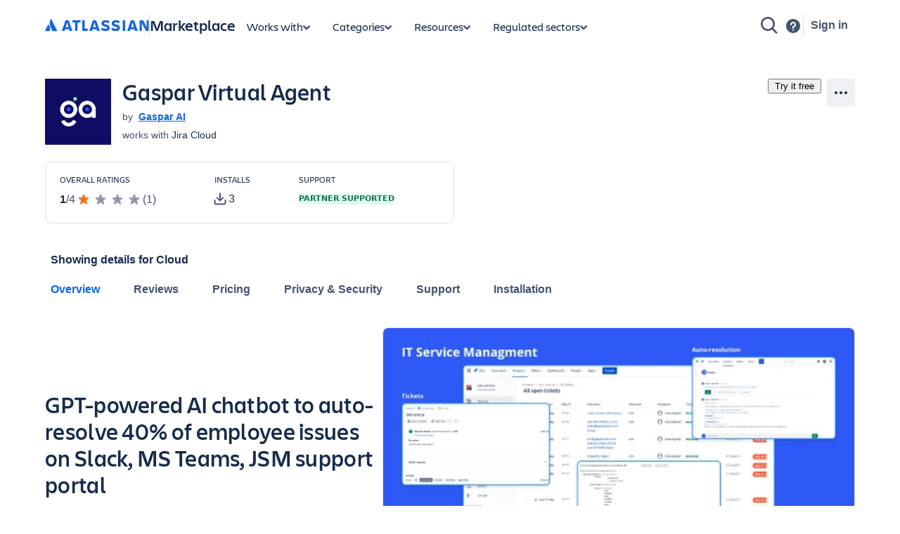

--- FILE ---
content_type: application/javascript
request_url: https://marketplace.atlassian.com/amkt-frontend-static/29489.4a292d265d11ffda2711.js
body_size: 299750
content:
/*! For license information please see 29489.4a292d265d11ffda2711.js.LICENSE.txt */
(self.webpackChunk_atlassian_amkt_frontend=self.webpackChunk_atlassian_amkt_frontend||[]).push([[29489],{720717:(e,t,n)=>{"use strict";n.d(t,{D:()=>Pe});var r=n(434117),i=n(928233),o=n(536282),a=n(474799),s=n(915329),u=n(623126),l=n(491510),c=n(483647),d=n(562788),f=n(365750),p=n(315465),h=n(622994),m=n(596620),v=function(){function e(){this.assumeImmutableResults=!1,this.getFragmentDoc=(0,o.LV)(s.ct,{max:u.v["cache.fragmentQueryDocuments"]||1e3,cache:f.l})}return e.prototype.lookupFragment=function(e){return null},e.prototype.batch=function(e){var t,n=this,r="string"==typeof e.optimistic?e.optimistic:!1===e.optimistic?null:void 0;return this.performTransaction((function(){return t=e.update(n)}),r),t},e.prototype.recordOptimisticTransaction=function(e,t){this.performTransaction(e,t)},e.prototype.transformDocument=function(e){return e},e.prototype.transformForLink=function(e){return e},e.prototype.identify=function(e){},e.prototype.gc=function(){return[]},e.prototype.modify=function(e){return!1},e.prototype.readQuery=function(e,t){return void 0===t&&(t=!!e.optimistic),this.read((0,r.Cl)((0,r.Cl)({},e),{rootId:e.id||"ROOT_QUERY",optimistic:t}))},e.prototype.watchFragment=function(e){var t=this,n=e.fragment,o=e.fragmentName,a=e.from,s=e.optimistic,u=void 0===s||s,f=(0,r.Tt)(e,["fragment","fragmentName","from","optimistic"]),p=this.getFragmentDoc(n,o),v=void 0===a||"string"==typeof a?a:this.identify(a),g=!!e[Symbol.for("apollo.dataMasking")];if(!1!==globalThis.__DEV__){var y=o||(0,l.E4)(n).name.value;v||!1!==globalThis.__DEV__&&i.V1.warn(1,y)}var b,_=(0,r.Cl)((0,r.Cl)({},f),{returnPartialData:!0,id:v,query:p,optimistic:u});return new c.c((function(e){return t.watch((0,r.Cl)((0,r.Cl)({},_),{immediate:!0,callback:function(i){var a=g?(0,m.z)(i.result,n,t,o):i.result;if(!b||!(0,h.a)(p,{data:null==b?void 0:b.result},{data:a})){var s={data:a,complete:!!i.complete};i.missing&&(s.missing=(0,d.IM)(i.missing.map((function(e){return e.missing})))),b=(0,r.Cl)((0,r.Cl)({},i),{result:a}),e.next(s)}}}))}))},e.prototype.readFragment=function(e,t){return void 0===t&&(t=!!e.optimistic),this.read((0,r.Cl)((0,r.Cl)({},e),{query:this.getFragmentDoc(e.fragment,e.fragmentName),rootId:e.id,optimistic:t}))},e.prototype.writeQuery=function(e){var t=e.id,n=e.data,i=(0,r.Tt)(e,["id","data"]);return this.write(Object.assign(i,{dataId:t||"ROOT_QUERY",result:n}))},e.prototype.writeFragment=function(e){var t=e.id,n=e.data,i=e.fragment,o=e.fragmentName,a=(0,r.Tt)(e,["id","data","fragment","fragmentName"]);return this.write(Object.assign(a,{query:this.getFragmentDoc(i,o),dataId:t,result:n}))},e.prototype.updateQuery=function(e,t){return this.batch({update:function(n){var i=n.readQuery(e),o=t(i);return null==o?i:(n.writeQuery((0,r.Cl)((0,r.Cl)({},e),{data:o})),o)}})},e.prototype.updateFragment=function(e,t){return this.batch({update:function(n){var i=n.readFragment(e),o=t(i);return null==o?i:(n.writeFragment((0,r.Cl)((0,r.Cl)({},e),{data:o})),o)}})},e}();!1!==globalThis.__DEV__&&(v.prototype.getMemoryInternals=p.tQ);var g=function(e){function t(n,r,i,o){var a,s=e.call(this,n)||this;if(s.message=n,s.path=r,s.query=i,s.variables=o,Array.isArray(s.path)){s.missing=s.message;for(var u=s.path.length-1;u>=0;--u)s.missing=((a={})[s.path[u]]=s.missing,a)}else s.missing=s.path;return s.__proto__=t.prototype,s}return(0,r.C6)(t,e),t}(Error),y=n(507107),b=n(663444),_=n(61867),w=n(81323),E=n(452276),S=n(504888),O=n(337989),I=n(510527),x=n(28740),C=n(674679),T=n(27382),k=n(514763),A=n(105174),R=Object.prototype.hasOwnProperty;function P(e){return null==e}function M(e,t){var n=e.__typename,r=e.id,i=e._id;if("string"==typeof n&&(t&&(t.keyObject=P(r)?P(i)?void 0:{_id:i}:{id:r}),P(r)&&!P(i)&&(r=i),!P(r)))return"".concat(n,":").concat("number"==typeof r||"string"==typeof r?r:JSON.stringify(r))}var D={dataIdFromObject:M,addTypename:!0,resultCaching:!0,canonizeResults:!1};function j(e){var t=e.canonizeResults;return void 0===t?D.canonizeResults:t}var N=/^[_a-z][_0-9a-z]*/i;function L(e){var t=e.match(N);return t?t[0]:e}function F(e,t,n){return!!(0,T.U)(t)&&((0,A.c)(t)?t.every((function(t){return F(e,t,n)})):e.selections.every((function(e){if((0,E.dt)(e)&&(0,x.MS)(e,n)){var r=(0,E.ue)(e);return R.call(t,r)&&(!e.selectionSet||F(e.selectionSet,t[r],n))}return!0})))}function V(e){return(0,T.U)(e)&&!(0,E.A_)(e)&&!(0,A.c)(e)}function U(e,t){var n=(0,s.JG)((0,l.zK)(e));return{fragmentMap:n,lookupFragment:function(e){var r=n[e];return!r&&t&&(r=t.lookup(e)),r||null}}}var z=Object.create(null),H=function(){return z},q=Object.create(null),B=function(){function e(e,t){var n=this;this.policies=e,this.group=t,this.data=Object.create(null),this.rootIds=Object.create(null),this.refs=Object.create(null),this.getFieldValue=function(e,t){return(0,C.G)((0,E.A_)(e)?n.get(e.__ref,t):e&&e[t])},this.canRead=function(e){return(0,E.A_)(e)?n.has(e.__ref):"object"==typeof e},this.toReference=function(e,t){if("string"==typeof e)return(0,E.WU)(e);if((0,E.A_)(e))return e;var r=n.policies.identify(e)[0];if(r){var i=(0,E.WU)(r);return t&&n.merge(r,e),i}}}return e.prototype.toObject=function(){return(0,r.Cl)({},this.data)},e.prototype.has=function(e){return void 0!==this.lookup(e,!0)},e.prototype.get=function(e,t){if(this.group.depend(e,t),R.call(this.data,e)){var n=this.data[e];if(n&&R.call(n,t))return n[t]}return"__typename"===t&&R.call(this.policies.rootTypenamesById,e)?this.policies.rootTypenamesById[e]:this instanceof K?this.parent.get(e,t):void 0},e.prototype.lookup=function(e,t){return t&&this.group.depend(e,"__exists"),R.call(this.data,e)?this.data[e]:this instanceof K?this.parent.lookup(e,t):this.policies.rootTypenamesById[e]?Object.create(null):void 0},e.prototype.merge=function(e,t){var n,r=this;(0,E.A_)(e)&&(e=e.__ref),(0,E.A_)(t)&&(t=t.__ref);var o="string"==typeof e?this.lookup(n=e):e,a="string"==typeof t?this.lookup(n=t):t;if(a){(0,i.V1)("string"==typeof n,2);var s=new d.ZI(Y).merge(o,a);if(this.data[n]=s,s!==o&&(delete this.refs[n],this.group.caching)){var u=Object.create(null);o||(u.__exists=1),Object.keys(a).forEach((function(e){if(!o||o[e]!==s[e]){u[e]=1;var t=L(e);t===e||r.policies.hasKeyArgs(s.__typename,t)||(u[t]=1),void 0!==s[e]||r instanceof K||delete s[e]}})),!u.__typename||o&&o.__typename||this.policies.rootTypenamesById[n]!==s.__typename||delete u.__typename,Object.keys(u).forEach((function(e){return r.group.dirty(n,e)}))}}},e.prototype.modify=function(e,t){var n=this,o=this.lookup(e);if(o){var a=Object.create(null),s=!1,u=!0,l={DELETE:z,INVALIDATE:q,isReference:E.A_,toReference:this.toReference,canRead:this.canRead,readField:function(t,r){return n.policies.readField("string"==typeof t?{fieldName:t,from:r||(0,E.WU)(e)}:t,{store:n})}};if(Object.keys(o).forEach((function(c){var d=L(c),f=o[c];if(void 0!==f){var p="function"==typeof t?t:t[c]||t[d];if(p){var h=p===H?z:p((0,C.G)(f),(0,r.Cl)((0,r.Cl)({},l),{fieldName:d,storeFieldName:c,storage:n.getStorage(e,c)}));if(h===q)n.group.dirty(e,c);else if(h===z&&(h=void 0),h!==f&&(a[c]=h,s=!0,f=h,!1!==globalThis.__DEV__)){var m=function(e){if(void 0===n.lookup(e.__ref))return!1!==globalThis.__DEV__&&i.V1.warn(3,e),!0};if((0,E.A_)(h))m(h);else if(Array.isArray(h))for(var v=!1,g=void 0,y=0,b=h;y<b.length;y++){var _=b[y];if((0,E.A_)(_)){if(v=!0,m(_))break}else if("object"==typeof _&&_)n.policies.identify(_)[0]&&(g=_);if(v&&void 0!==g){!1!==globalThis.__DEV__&&i.V1.warn(4,g);break}}}}void 0!==f&&(u=!1)}})),s)return this.merge(e,a),u&&(this instanceof K?this.data[e]=void 0:delete this.data[e],this.group.dirty(e,"__exists")),!0}return!1},e.prototype.delete=function(e,t,n){var r,i=this.lookup(e);if(i){var o=this.getFieldValue(i,"__typename"),a=t&&n?this.policies.getStoreFieldName({typename:o,fieldName:t,args:n}):t;return this.modify(e,a?((r={})[a]=H,r):H)}return!1},e.prototype.evict=function(e,t){var n=!1;return e.id&&(R.call(this.data,e.id)&&(n=this.delete(e.id,e.fieldName,e.args)),this instanceof K&&this!==t&&(n=this.parent.evict(e,t)||n),(e.fieldName||n)&&this.group.dirty(e.id,e.fieldName||"__exists")),n},e.prototype.clear=function(){this.replace(null)},e.prototype.extract=function(){var e=this,t=this.toObject(),n=[];return this.getRootIdSet().forEach((function(t){R.call(e.policies.rootTypenamesById,t)||n.push(t)})),n.length&&(t.__META={extraRootIds:n.sort()}),t},e.prototype.replace=function(e){var t=this;if(Object.keys(this.data).forEach((function(n){e&&R.call(e,n)||t.delete(n)})),e){var n=e.__META,i=(0,r.Tt)(e,["__META"]);Object.keys(i).forEach((function(e){t.merge(e,i[e])})),n&&n.extraRootIds.forEach(this.retain,this)}},e.prototype.retain=function(e){return this.rootIds[e]=(this.rootIds[e]||0)+1},e.prototype.release=function(e){if(this.rootIds[e]>0){var t=--this.rootIds[e];return t||delete this.rootIds[e],t}return 0},e.prototype.getRootIdSet=function(e){return void 0===e&&(e=new Set),Object.keys(this.rootIds).forEach(e.add,e),this instanceof K?this.parent.getRootIdSet(e):Object.keys(this.policies.rootTypenamesById).forEach(e.add,e),e},e.prototype.gc=function(){var e=this,t=this.getRootIdSet(),n=this.toObject();t.forEach((function(r){R.call(n,r)&&(Object.keys(e.findChildRefIds(r)).forEach(t.add,t),delete n[r])}));var r=Object.keys(n);if(r.length){for(var i=this;i instanceof K;)i=i.parent;r.forEach((function(e){return i.delete(e)}))}return r},e.prototype.findChildRefIds=function(e){if(!R.call(this.refs,e)){var t=this.refs[e]=Object.create(null),n=this.data[e];if(!n)return t;var r=new Set([n]);r.forEach((function(e){(0,E.A_)(e)&&(t[e.__ref]=!0),(0,T.U)(e)&&Object.keys(e).forEach((function(t){var n=e[t];(0,T.U)(n)&&r.add(n)}))}))}return this.refs[e]},e.prototype.makeCacheKey=function(){return this.group.keyMaker.lookupArray(arguments)},e}(),$=function(){function e(e,t){void 0===t&&(t=null),this.caching=e,this.parent=t,this.d=null,this.resetCaching()}return e.prototype.resetCaching=function(){this.d=this.caching?(0,o.yN)():null,this.keyMaker=new k.b(O.et)},e.prototype.depend=function(e,t){if(this.d){this.d(W(e,t));var n=L(t);n!==t&&this.d(W(e,n)),this.parent&&this.parent.depend(e,t)}},e.prototype.dirty=function(e,t){this.d&&this.d.dirty(W(e,t),"__exists"===t?"forget":"setDirty")},e}();function W(e,t){return t+"#"+e}function Q(e,t){X(e)&&e.group.depend(t,"__exists")}!function(e){var t=function(e){function t(t){var n=t.policies,r=t.resultCaching,i=void 0===r||r,o=t.seed,a=e.call(this,n,new $(i))||this;return a.stump=new G(a),a.storageTrie=new k.b(O.et),o&&a.replace(o),a}return(0,r.C6)(t,e),t.prototype.addLayer=function(e,t){return this.stump.addLayer(e,t)},t.prototype.removeLayer=function(){return this},t.prototype.getStorage=function(){return this.storageTrie.lookupArray(arguments)},t}(e);e.Root=t}(B||(B={}));var K=function(e){function t(t,n,r,i){var o=e.call(this,n.policies,i)||this;return o.id=t,o.parent=n,o.replay=r,o.group=i,r(o),o}return(0,r.C6)(t,e),t.prototype.addLayer=function(e,n){return new t(e,this,n,this.group)},t.prototype.removeLayer=function(e){var t=this,n=this.parent.removeLayer(e);return e===this.id?(this.group.caching&&Object.keys(this.data).forEach((function(e){var r=t.data[e],i=n.lookup(e);i?r?r!==i&&Object.keys(r).forEach((function(n){(0,a.L)(r[n],i[n])||t.group.dirty(e,n)})):(t.group.dirty(e,"__exists"),Object.keys(i).forEach((function(n){t.group.dirty(e,n)}))):t.delete(e)})),n):n===this.parent?this:n.addLayer(this.id,this.replay)},t.prototype.toObject=function(){return(0,r.Cl)((0,r.Cl)({},this.parent.toObject()),this.data)},t.prototype.findChildRefIds=function(t){var n=this.parent.findChildRefIds(t);return R.call(this.data,t)?(0,r.Cl)((0,r.Cl)({},n),e.prototype.findChildRefIds.call(this,t)):n},t.prototype.getStorage=function(){for(var e=this.parent;e.parent;)e=e.parent;return e.getStorage.apply(e,arguments)},t}(B),G=function(e){function t(t){return e.call(this,"EntityStore.Stump",t,(function(){}),new $(t.group.caching,t.group))||this}return(0,r.C6)(t,e),t.prototype.removeLayer=function(){return this},t.prototype.merge=function(e,t){return this.parent.merge(e,t)},t}(K);function Y(e,t,n){var r=e[n],i=t[n];return(0,a.L)(r,i)?r:i}function X(e){return!!(e instanceof B&&e.group.caching)}var J=function(){function e(){this.known=new(O.En?WeakSet:Set),this.pool=new k.b(O.et),this.passes=new WeakMap,this.keysByJSON=new Map,this.empty=this.admit({})}return e.prototype.isKnown=function(e){return(0,T.U)(e)&&this.known.has(e)},e.prototype.pass=function(e){if((0,T.U)(e)){var t=function(e){return(0,T.U)(e)?(0,A.c)(e)?e.slice(0):(0,r.Cl)({__proto__:Object.getPrototypeOf(e)},e):e}(e);return this.passes.set(t,e),t}return e},e.prototype.admit=function(e){var t=this;if((0,T.U)(e)){var n=this.passes.get(e);if(n)return n;switch(Object.getPrototypeOf(e)){case Array.prototype:if(this.known.has(e))return e;var r=e.map(this.admit,this);return(s=this.pool.lookupArray(r)).array||(this.known.add(s.array=r),!1!==globalThis.__DEV__&&Object.freeze(r)),s.array;case null:case Object.prototype:if(this.known.has(e))return e;var i=Object.getPrototypeOf(e),o=[i],a=this.sortedKeys(e);o.push(a.json);var s,u=o.length;if(a.sorted.forEach((function(n){o.push(t.admit(e[n]))})),!(s=this.pool.lookupArray(o)).object){var l=s.object=Object.create(i);this.known.add(l),a.sorted.forEach((function(e,t){l[e]=o[u+t]})),!1!==globalThis.__DEV__&&Object.freeze(l)}return s.object}}return e},e.prototype.sortedKeys=function(e){var t=Object.keys(e),n=this.pool.lookupArray(t);if(!n.keys){t.sort();var r=JSON.stringify(t);(n.keys=this.keysByJSON.get(r))||this.keysByJSON.set(r,n.keys={sorted:t,json:r})}return n.keys},e}();function Z(e){return[e.selectionSet,e.objectOrReference,e.context,e.context.canonizeResults]}var ee=function(){function e(e){var t=this;this.knownResults=new(O.et?WeakMap:Map),this.config=(0,I.o)(e,{addTypename:!1!==e.addTypename,canonizeResults:j(e)}),this.canon=e.canon||new J,this.executeSelectionSet=(0,o.LV)((function(e){var n,i=e.context.canonizeResults,o=Z(e);o[3]=!i;var a=(n=t.executeSelectionSet).peek.apply(n,o);return a?i?(0,r.Cl)((0,r.Cl)({},a),{result:t.canon.admit(a.result)}):a:(Q(e.context.store,e.enclosingRef.__ref),t.execSelectionSetImpl(e))}),{max:this.config.resultCacheMaxSize||u.v["inMemoryCache.executeSelectionSet"]||5e4,keyArgs:Z,makeCacheKey:function(e,t,n,r){if(X(n.store))return n.store.makeCacheKey(e,(0,E.A_)(t)?t.__ref:t,n.varString,r)}}),this.executeSubSelectedArray=(0,o.LV)((function(e){return Q(e.context.store,e.enclosingRef.__ref),t.execSubSelectedArrayImpl(e)}),{max:this.config.resultCacheMaxSize||u.v["inMemoryCache.executeSubSelectedArray"]||1e4,makeCacheKey:function(e){var t=e.field,n=e.array,r=e.context;if(X(r.store))return r.store.makeCacheKey(t,n,r.varString)}})}return e.prototype.resetCanon=function(){this.canon=new J},e.prototype.diffQueryAgainstStore=function(e){var t=e.store,n=e.query,i=e.rootId,o=void 0===i?"ROOT_QUERY":i,a=e.variables,s=e.returnPartialData,u=void 0===s||s,c=e.canonizeResults,d=void 0===c?this.config.canonizeResults:c,f=this.config.cache.policies;a=(0,r.Cl)((0,r.Cl)({},(0,l.wY)((0,l.AT)(n))),a);var p,h=(0,E.WU)(o),m=this.executeSelectionSet({selectionSet:(0,l.Vn)(n).selectionSet,objectOrReference:h,enclosingRef:h,context:(0,r.Cl)({store:t,query:n,policies:f,variables:a,varString:(0,_.M)(a),canonizeResults:d},U(n,this.config.fragments))});if(m.missing&&(p=[new g(te(m.missing),m.missing,n,a)],!u))throw p[0];return{result:m.result,complete:!p,missing:p}},e.prototype.isFresh=function(e,t,n,r){if(X(r.store)&&this.knownResults.get(e)===n){var i=this.executeSelectionSet.peek(n,t,r,this.canon.isKnown(e));if(i&&e===i.result)return!0}return!1},e.prototype.execSelectionSetImpl=function(e){var t=this,n=e.selectionSet,r=e.objectOrReference,o=e.enclosingRef,a=e.context;if((0,E.A_)(r)&&!a.policies.rootTypenamesById[r.__ref]&&!a.store.has(r.__ref))return{result:this.canon.empty,missing:"Dangling reference to missing ".concat(r.__ref," object")};var u,l=a.variables,c=a.policies,f=a.store.getFieldValue(r,"__typename"),p=[],h=new d.ZI;function m(e,t){var n;return e.missing&&(u=h.merge(u,((n={})[t]=e.missing,n))),e.result}this.config.addTypename&&"string"==typeof f&&!c.rootIdsByTypename[f]&&p.push({__typename:f});var v=new Set(n.selections);v.forEach((function(e){var n,d;if((0,x.MS)(e,l))if((0,E.dt)(e)){var g=c.readField({fieldName:e.name.value,field:e,variables:a.variables,from:r},a),y=(0,E.ue)(e);void 0===g?b.XY.added(e)||(u=h.merge(u,((n={})[y]="Can't find field '".concat(e.name.value,"' on ").concat((0,E.A_)(r)?r.__ref+" object":"object "+JSON.stringify(r,null,2)),n))):(0,A.c)(g)?g.length>0&&(g=m(t.executeSubSelectedArray({field:e,array:g,enclosingRef:o,context:a}),y)):e.selectionSet?null!=g&&(g=m(t.executeSelectionSet({selectionSet:e.selectionSet,objectOrReference:g,enclosingRef:(0,E.A_)(g)?g:o,context:a}),y)):a.canonizeResults&&(g=t.canon.pass(g)),void 0!==g&&p.push(((d={})[y]=g,d))}else{var _=(0,s.HQ)(e,a.lookupFragment);if(!_&&e.kind===S.b.FRAGMENT_SPREAD)throw(0,i.vA)(10,e.name.value);_&&c.fragmentMatches(_,f)&&_.selectionSet.selections.forEach(v.add,v)}}));var g={result:(0,d.IM)(p),missing:u},y=a.canonizeResults?this.canon.admit(g):(0,C.G)(g);return y.result&&this.knownResults.set(y.result,n),y},e.prototype.execSubSelectedArrayImpl=function(e){var t,n=this,r=e.field,o=e.array,a=e.enclosingRef,s=e.context,u=new d.ZI;function l(e,n){var r;return e.missing&&(t=u.merge(t,((r={})[n]=e.missing,r))),e.result}return r.selectionSet&&(o=o.filter(s.store.canRead)),o=o.map((function(e,t){return null===e?null:(0,A.c)(e)?l(n.executeSubSelectedArray({field:r,array:e,enclosingRef:a,context:s}),t):r.selectionSet?l(n.executeSelectionSet({selectionSet:r.selectionSet,objectOrReference:e,enclosingRef:(0,E.A_)(e)?e:a,context:s}),t):(!1!==globalThis.__DEV__&&function(e,t,n){if(!t.selectionSet){var r=new Set([n]);r.forEach((function(n){(0,T.U)(n)&&((0,i.V1)(!(0,E.A_)(n),11,function(e,t){return(0,E.A_)(t)?e.get(t.__ref,"__typename"):t&&t.__typename}(e,n),t.name.value),Object.values(n).forEach(r.add,r))}))}}(s.store,r,e),e)})),{result:s.canonizeResults?this.canon.admit(o):o,missing:t}},e}();function te(e){try{JSON.stringify(e,(function(e,t){if("string"==typeof t)throw t;return t}))}catch(e){return e}}var ne=n(440349),re=n(945544),ie=n(750592),oe=Object.create(null);function ae(e){var t=JSON.stringify(e);return oe[t]||(oe[t]=Object.create(null))}function se(e){var t=ae(e);return t.keyFieldsFn||(t.keyFieldsFn=function(t,n){var r=function(e,t){return n.readField(t,e)},o=n.keyObject=le(e,(function(e){var o=fe(n.storeObject,e,r);return void 0===o&&t!==n.storeObject&&R.call(t,e[0])&&(o=fe(t,e,de)),(0,i.V1)(void 0!==o,5,e.join("."),t),o}));return"".concat(n.typename,":").concat(JSON.stringify(o))})}function ue(e){var t=ae(e);return t.keyArgsFn||(t.keyArgsFn=function(t,n){var r=n.field,i=n.variables,o=n.fieldName,a=le(e,(function(e){var n=e[0],o=n.charAt(0);if("@"!==o)if("$"!==o){if(t)return fe(t,e)}else{var a=n.slice(1);if(i&&R.call(i,a)){var s=e.slice(0);return s[0]=a,fe(i,s)}}else if(r&&(0,A.E)(r.directives)){var u=n.slice(1),l=r.directives.find((function(e){return e.name.value===u})),c=l&&(0,E.MB)(l,i);return c&&fe(c,e.slice(1))}})),s=JSON.stringify(a);return(t||"{}"!==s)&&(o+=":"+s),o})}function le(e,t){var n=new d.ZI;return ce(e).reduce((function(e,r){var i,o=t(r);if(void 0!==o){for(var a=r.length-1;a>=0;--a)(i={})[r[a]]=o,o=i;e=n.merge(e,o)}return e}),Object.create(null))}function ce(e){var t=ae(e);if(!t.paths){var n=t.paths=[],r=[];e.forEach((function(t,i){(0,A.c)(t)?(ce(t).forEach((function(e){return n.push(r.concat(e))})),r.length=0):(r.push(t),(0,A.c)(e[i+1])||(n.push(r.slice(0)),r.length=0))}))}return t.paths}function de(e,t){return e[t]}function fe(e,t,n){return n=n||de,pe(t.reduce((function e(t,r){return(0,A.c)(t)?t.map((function(t){return e(t,r)})):t&&n(t,r)}),e))}function pe(e){return(0,T.U)(e)?(0,A.c)(e)?e.map(pe):le(Object.keys(e).sort(),(function(t){return fe(e,t)})):e}var he=n(592963);function me(e){return void 0!==e.args?e.args:e.field?(0,E.MB)(e.field,e.variables):null}var ve=function(){},ge=function(e,t){return t.fieldName},ye=function(e,t,n){return(0,n.mergeObjects)(e,t)},be=function(e,t){return t},_e=function(){function e(e){this.config=e,this.typePolicies=Object.create(null),this.toBeAdded=Object.create(null),this.supertypeMap=new Map,this.fuzzySubtypes=new Map,this.rootIdsByTypename=Object.create(null),this.rootTypenamesById=Object.create(null),this.usingPossibleTypes=!1,this.config=(0,r.Cl)({dataIdFromObject:M},e),this.cache=this.config.cache,this.setRootTypename("Query"),this.setRootTypename("Mutation"),this.setRootTypename("Subscription"),e.possibleTypes&&this.addPossibleTypes(e.possibleTypes),e.typePolicies&&this.addTypePolicies(e.typePolicies)}return e.prototype.identify=function(e,t){var n,i=this,o=t&&(t.typename||(null===(n=t.storeObject)||void 0===n?void 0:n.__typename))||e.__typename;if(o===this.rootTypenamesById.ROOT_QUERY)return["ROOT_QUERY"];var a,s=t&&t.storeObject||e,u=(0,r.Cl)((0,r.Cl)({},t),{typename:o,storeObject:s,readField:t&&t.readField||function(){var e=Ee(arguments,s);return i.readField(e,{store:i.cache.data,variables:e.variables})}}),l=o&&this.getTypePolicy(o),c=l&&l.keyFn||this.config.dataIdFromObject;return he.yV.withValue(!0,(function(){for(;c;){var t=c((0,r.Cl)((0,r.Cl)({},e),s),u);if(!(0,A.c)(t)){a=t;break}c=se(t)}})),a=a?String(a):void 0,u.keyObject?[a,u.keyObject]:[a]},e.prototype.addTypePolicies=function(e){var t=this;Object.keys(e).forEach((function(n){var i=e[n],o=i.queryType,a=i.mutationType,s=i.subscriptionType,u=(0,r.Tt)(i,["queryType","mutationType","subscriptionType"]);o&&t.setRootTypename("Query",n),a&&t.setRootTypename("Mutation",n),s&&t.setRootTypename("Subscription",n),R.call(t.toBeAdded,n)?t.toBeAdded[n].push(u):t.toBeAdded[n]=[u]}))},e.prototype.updateTypePolicy=function(e,t){var n=this,r=this.getTypePolicy(e),i=t.keyFields,o=t.fields;function a(e,t){e.merge="function"==typeof t?t:!0===t?ye:!1===t?be:e.merge}a(r,t.merge),r.keyFn=!1===i?ve:(0,A.c)(i)?se(i):"function"==typeof i?i:r.keyFn,o&&Object.keys(o).forEach((function(t){var r=n.getFieldPolicy(e,t,!0),i=o[t];if("function"==typeof i)r.read=i;else{var s=i.keyArgs,u=i.read,l=i.merge;r.keyFn=!1===s?ge:(0,A.c)(s)?ue(s):"function"==typeof s?s:r.keyFn,"function"==typeof u&&(r.read=u),a(r,l)}r.read&&r.merge&&(r.keyFn=r.keyFn||ge)}))},e.prototype.setRootTypename=function(e,t){void 0===t&&(t=e);var n="ROOT_"+e.toUpperCase(),r=this.rootTypenamesById[n];t!==r&&((0,i.V1)(!r||r===e,6,e),r&&delete this.rootIdsByTypename[r],this.rootIdsByTypename[t]=n,this.rootTypenamesById[n]=t)},e.prototype.addPossibleTypes=function(e){var t=this;this.usingPossibleTypes=!0,Object.keys(e).forEach((function(n){t.getSupertypeSet(n,!0),e[n].forEach((function(e){t.getSupertypeSet(e,!0).add(n);var r=e.match(N);r&&r[0]===e||t.fuzzySubtypes.set(e,new RegExp(e))}))}))},e.prototype.getTypePolicy=function(e){var t=this;if(!R.call(this.typePolicies,e)){var n=this.typePolicies[e]=Object.create(null);n.fields=Object.create(null);var i=this.supertypeMap.get(e);!i&&this.fuzzySubtypes.size&&(i=this.getSupertypeSet(e,!0),this.fuzzySubtypes.forEach((function(n,r){if(n.test(e)){var o=t.supertypeMap.get(r);o&&o.forEach((function(e){return i.add(e)}))}}))),i&&i.size&&i.forEach((function(e){var i=t.getTypePolicy(e),o=i.fields,a=(0,r.Tt)(i,["fields"]);Object.assign(n,a),Object.assign(n.fields,o)}))}var o=this.toBeAdded[e];return o&&o.length&&o.splice(0).forEach((function(n){t.updateTypePolicy(e,n)})),this.typePolicies[e]},e.prototype.getFieldPolicy=function(e,t,n){if(e){var r=this.getTypePolicy(e).fields;return r[t]||n&&(r[t]=Object.create(null))}},e.prototype.getSupertypeSet=function(e,t){var n=this.supertypeMap.get(e);return!n&&t&&this.supertypeMap.set(e,n=new Set),n},e.prototype.fragmentMatches=function(e,t,n,r){var o=this;if(!e.typeCondition)return!0;if(!t)return!1;var a=e.typeCondition.name.value;if(t===a)return!0;if(this.usingPossibleTypes&&this.supertypeMap.has(a))for(var s=this.getSupertypeSet(t,!0),u=[s],l=function(e){var t=o.getSupertypeSet(e,!1);t&&t.size&&u.indexOf(t)<0&&u.push(t)},c=!(!n||!this.fuzzySubtypes.size),d=!1,f=0;f<u.length;++f){var p=u[f];if(p.has(a))return s.has(a)||(d&&!1!==globalThis.__DEV__&&i.V1.warn(7,t,a),s.add(a)),!0;p.forEach(l),c&&f===u.length-1&&F(e.selectionSet,n,r)&&(c=!1,d=!0,this.fuzzySubtypes.forEach((function(e,n){var r=t.match(e);r&&r[0]===t&&l(n)})))}return!1},e.prototype.hasKeyArgs=function(e,t){var n=this.getFieldPolicy(e,t,!1);return!(!n||!n.keyFn)},e.prototype.getStoreFieldName=function(e){var t,n=e.typename,r=e.fieldName,i=this.getFieldPolicy(n,r,!1),o=i&&i.keyFn;if(o&&n)for(var a={typename:n,fieldName:r,field:e.field||null,variables:e.variables},s=me(e);o;){var u=o(s,a);if(!(0,A.c)(u)){t=u||r;break}o=ue(u)}return void 0===t&&(t=e.field?(0,E.Ii)(e.field,e.variables):(0,E.o5)(r,me(e))),!1===t?r:r===L(t)?t:r+":"+t},e.prototype.readField=function(e,t){var n=e.from;if(n&&(e.field||e.fieldName)){if(void 0===e.typename){var r=t.store.getFieldValue(n,"__typename");r&&(e.typename=r)}var i=this.getStoreFieldName(e),o=L(i),a=t.store.getFieldValue(n,i),s=this.getFieldPolicy(e.typename,o,!1),u=s&&s.read;if(u){var l=we(this,n,e,t,t.store.getStorage((0,E.A_)(n)?n.__ref:n,i));return ie.bl.withValue(this.cache,u,[a,l])}return a}},e.prototype.getReadFunction=function(e,t){var n=this.getFieldPolicy(e,t,!1);return n&&n.read},e.prototype.getMergeFunction=function(e,t,n){var r=this.getFieldPolicy(e,t,!1),i=r&&r.merge;return!i&&n&&(i=(r=this.getTypePolicy(n))&&r.merge),i},e.prototype.runMergeFunction=function(e,t,n,r,i){var o=n.field,a=n.typename,s=n.merge;return s===ye?Se(r.store)(e,t):s===be?t:(r.overwrite&&(e=void 0),s(e,t,we(this,void 0,{typename:a,fieldName:o.name.value,field:o,variables:r.variables},r,i||Object.create(null))))},e}();function we(e,t,n,r,i){var o=e.getStoreFieldName(n),a=L(o),s=n.variables||r.variables,u=r.store,l=u.toReference,c=u.canRead;return{args:me(n),field:n.field||null,fieldName:a,storeFieldName:o,variables:s,isReference:E.A_,toReference:l,storage:i,cache:e.cache,canRead:c,readField:function(){return e.readField(Ee(arguments,t,s),r)},mergeObjects:Se(r.store)}}function Ee(e,t,n){var o,a=e[0],s=e[1],u=e.length;return"string"==typeof a?o={fieldName:a,from:u>1?s:t}:(o=(0,r.Cl)({},a),R.call(o,"from")||(o.from=t)),!1!==globalThis.__DEV__&&void 0===o.from&&!1!==globalThis.__DEV__&&i.V1.warn(8,(0,re.p)(Array.from(e))),void 0===o.variables&&(o.variables=n),o}function Se(e){return function(t,n){if((0,A.c)(t)||(0,A.c)(n))throw(0,i.vA)(9);if((0,T.U)(t)&&(0,T.U)(n)){var o=e.getFieldValue(t,"__typename"),a=e.getFieldValue(n,"__typename");if(o&&a&&o!==a)return n;if((0,E.A_)(t)&&V(n))return e.merge(t.__ref,n),t;if(V(t)&&(0,E.A_)(n))return e.merge(t,n.__ref),n;if(V(t)&&V(n))return(0,r.Cl)((0,r.Cl)({},t),n)}return n}}function Oe(e,t,n){var i="".concat(t).concat(n),o=e.flavors.get(i);return o||e.flavors.set(i,o=e.clientOnly===t&&e.deferred===n?e:(0,r.Cl)((0,r.Cl)({},e),{clientOnly:t,deferred:n})),o}var Ie=function(){function e(e,t,n){this.cache=e,this.reader=t,this.fragments=n}return e.prototype.writeToStore=function(e,t){var n=this,o=t.query,s=t.result,u=t.dataId,c=t.variables,f=t.overwrite,p=(0,l.Vu)(o),h=new d.ZI;c=(0,r.Cl)((0,r.Cl)({},(0,l.wY)(p)),c);var m=(0,r.Cl)((0,r.Cl)({store:e,written:Object.create(null),merge:function(e,t){return h.merge(e,t)},variables:c,varString:(0,_.M)(c)},U(o,this.fragments)),{overwrite:!!f,incomingById:new Map,clientOnly:!1,deferred:!1,flavors:new Map}),v=this.processSelectionSet({result:s||Object.create(null),dataId:u,selectionSet:p.selectionSet,mergeTree:{map:new Map},context:m});if(!(0,E.A_)(v))throw(0,i.vA)(12,s);return m.incomingById.forEach((function(t,o){var s=t.storeObject,u=t.mergeTree,l=t.fieldNodeSet,c=(0,E.WU)(o);if(u&&u.map.size){var d=n.applyMerges(u,c,s,m);if((0,E.A_)(d))return;s=d}if(!1!==globalThis.__DEV__&&!m.overwrite){var f=Object.create(null);l.forEach((function(e){e.selectionSet&&(f[e.name.value]=!0)}));Object.keys(s).forEach((function(e){(function(e){return!0===f[L(e)]})(e)&&!function(e){var t=u&&u.map.get(e);return Boolean(t&&t.info&&t.info.merge)}(e)&&function(e,t,n,o){var s=function(e){var t=o.getFieldValue(e,n);return"object"==typeof t&&t},u=s(e);if(!u)return;var l=s(t);if(!l)return;if((0,E.A_)(u))return;if((0,a.L)(u,l))return;if(Object.keys(u).every((function(e){return void 0!==o.getFieldValue(l,e)})))return;var c=o.getFieldValue(e,"__typename")||o.getFieldValue(t,"__typename"),d=L(n),f="".concat(c,".").concat(d);if(Re.has(f))return;Re.add(f);var p=[];(0,A.c)(u)||(0,A.c)(l)||[u,l].forEach((function(e){var t=o.getFieldValue(e,"__typename");"string"!=typeof t||p.includes(t)||p.push(t)}));!1!==globalThis.__DEV__&&i.V1.warn(15,d,c,p.length?"either ensure all objects of type "+p.join(" and ")+" have an ID or a custom merge function, or ":"",f,(0,r.Cl)({},u),(0,r.Cl)({},l))}(c,s,e,m.store)}))}e.merge(o,s)})),e.retain(v.__ref),v},e.prototype.processSelectionSet=function(e){var t=this,n=e.dataId,o=e.result,a=e.selectionSet,s=e.context,u=e.mergeTree,l=this.cache.policies,c=Object.create(null),d=n&&l.rootTypenamesById[n]||(0,E.D$)(o,a,s.fragmentMap)||n&&s.store.get(n,"__typename");"string"==typeof d&&(c.__typename=d);var f=function(){var e=Ee(arguments,c,s.variables);if((0,E.A_)(e.from)){var t=s.incomingById.get(e.from.__ref);if(t){var n=l.readField((0,r.Cl)((0,r.Cl)({},e),{from:t.storeObject}),s);if(void 0!==n)return n}}return l.readField(e,s)},p=new Set;this.flattenFields(a,o,s,d).forEach((function(e,n){var r,a=(0,E.ue)(n),s=o[a];if(p.add(n),void 0!==s){var h=l.getStoreFieldName({typename:d,fieldName:n.name.value,field:n,variables:e.variables}),m=Ce(u,h),v=t.processFieldValue(s,n,n.selectionSet?Oe(e,!1,!1):e,m),g=void 0;n.selectionSet&&((0,E.A_)(v)||V(v))&&(g=f("__typename",v));var y=l.getMergeFunction(d,n.name.value,g);y?m.info={field:n,typename:d,merge:y}:Ae(u,h),c=e.merge(c,((r={})[h]=v,r))}else!1===globalThis.__DEV__||e.clientOnly||e.deferred||b.XY.added(n)||l.getReadFunction(d,n.name.value)||!1!==globalThis.__DEV__&&i.V1.error(13,(0,E.ue)(n),o)}));try{var h=l.identify(o,{typename:d,selectionSet:a,fragmentMap:s.fragmentMap,storeObject:c,readField:f}),m=h[0],v=h[1];n=n||m,v&&(c=s.merge(c,v))}catch(e){if(!n)throw e}if("string"==typeof n){var g=(0,E.WU)(n),y=s.written[n]||(s.written[n]=[]);if(y.indexOf(a)>=0)return g;if(y.push(a),this.reader&&this.reader.isFresh(o,g,a,s))return g;var _=s.incomingById.get(n);return _?(_.storeObject=s.merge(_.storeObject,c),_.mergeTree=Te(_.mergeTree,u),p.forEach((function(e){return _.fieldNodeSet.add(e)}))):s.incomingById.set(n,{storeObject:c,mergeTree:ke(u)?void 0:u,fieldNodeSet:p}),g}return c},e.prototype.processFieldValue=function(e,t,n,r){var i=this;return t.selectionSet&&null!==e?(0,A.c)(e)?e.map((function(e,o){var a=i.processFieldValue(e,t,n,Ce(r,o));return Ae(r,o),a})):this.processSelectionSet({result:e,selectionSet:t.selectionSet,context:n,mergeTree:r}):!1!==globalThis.__DEV__?(0,ne.m)(e):e},e.prototype.flattenFields=function(e,t,n,r){void 0===r&&(r=(0,E.D$)(t,e,n.fragmentMap));var o=new Map,a=this.cache.policies,u=new k.b(!1);return function e(l,c){var d=u.lookup(l,c.clientOnly,c.deferred);d.visited||(d.visited=!0,l.selections.forEach((function(u){if((0,x.MS)(u,n.variables)){var l=c.clientOnly,d=c.deferred;if(l&&d||!(0,A.E)(u.directives)||u.directives.forEach((function(e){var t=e.name.value;if("client"===t&&(l=!0),"defer"===t){var r=(0,E.MB)(e,n.variables);r&&!1===r.if||(d=!0)}})),(0,E.dt)(u)){var f=o.get(u);f&&(l=l&&f.clientOnly,d=d&&f.deferred),o.set(u,Oe(n,l,d))}else{var p=(0,s.HQ)(u,n.lookupFragment);if(!p&&u.kind===S.b.FRAGMENT_SPREAD)throw(0,i.vA)(14,u.name.value);p&&a.fragmentMatches(p,r,t,n.variables)&&e(p.selectionSet,Oe(n,l,d))}}})))}(e,n),o},e.prototype.applyMerges=function(e,t,n,o,a){var s,u=this;if(e.map.size&&!(0,E.A_)(n)){var l,c=(0,A.c)(n)||!(0,E.A_)(t)&&!V(t)?void 0:t,d=n;c&&!a&&(a=[(0,E.A_)(c)?c.__ref:c]);var f=function(e,t){return(0,A.c)(e)?"number"==typeof t?e[t]:void 0:o.store.getFieldValue(e,String(t))};e.map.forEach((function(e,t){var n=f(c,t),r=f(d,t);if(void 0!==r){a&&a.push(t);var s=u.applyMerges(e,n,r,o,a);s!==r&&(l=l||new Map).set(t,s),a&&(0,i.V1)(a.pop()===t)}})),l&&(n=(0,A.c)(d)?d.slice(0):(0,r.Cl)({},d),l.forEach((function(e,t){n[t]=e})))}return e.info?this.cache.policies.runMergeFunction(t,n,e.info,o,a&&(s=o.store).getStorage.apply(s,a)):n},e}(),xe=[];function Ce(e,t){var n=e.map;return n.has(t)||n.set(t,xe.pop()||{map:new Map}),n.get(t)}function Te(e,t){if(e===t||!t||ke(t))return e;if(!e||ke(e))return t;var n=e.info&&t.info?(0,r.Cl)((0,r.Cl)({},e.info),t.info):e.info||t.info,i=e.map.size&&t.map.size,o={info:n,map:i?new Map:e.map.size?e.map:t.map};if(i){var a=new Set(t.map.keys());e.map.forEach((function(e,n){o.map.set(n,Te(e,t.map.get(n))),a.delete(n)})),a.forEach((function(n){o.map.set(n,Te(t.map.get(n),e.map.get(n)))}))}return o}function ke(e){return!e||!(e.info||e.map.size)}function Ae(e,t){var n=e.map,r=n.get(t);r&&ke(r)&&(xe.push(r),n.delete(t))}var Re=new Set;var Pe=function(e){function t(t){void 0===t&&(t={});var n=e.call(this)||this;return n.watches=new Set,n.addTypenameTransform=new y.c(b.XY),n.assumeImmutableResults=!0,n.makeVar=ie.UT,n.txCount=0,n.config=function(e){return(0,I.o)(D,e)}(t),n.addTypename=!!n.config.addTypename,n.policies=new _e({cache:n,dataIdFromObject:n.config.dataIdFromObject,possibleTypes:n.config.possibleTypes,typePolicies:n.config.typePolicies}),n.init(),n}return(0,r.C6)(t,e),t.prototype.init=function(){var e=this.data=new B.Root({policies:this.policies,resultCaching:this.config.resultCaching});this.optimisticData=e.stump,this.resetResultCache()},t.prototype.resetResultCache=function(e){var t=this,n=this.storeReader,r=this.config.fragments;this.storeWriter=new Ie(this,this.storeReader=new ee({cache:this,addTypename:this.addTypename,resultCacheMaxSize:this.config.resultCacheMaxSize,canonizeResults:j(this.config),canon:e?void 0:n&&n.canon,fragments:r}),r),this.maybeBroadcastWatch=(0,o.LV)((function(e,n){return t.broadcastWatch(e,n)}),{max:this.config.resultCacheMaxSize||u.v["inMemoryCache.maybeBroadcastWatch"]||5e3,makeCacheKey:function(e){var n=e.optimistic?t.optimisticData:t.data;if(X(n)){var r=e.optimistic,i=e.id,o=e.variables;return n.makeCacheKey(e.query,e.callback,(0,_.M)({optimistic:r,id:i,variables:o}))}}}),new Set([this.data.group,this.optimisticData.group]).forEach((function(e){return e.resetCaching()}))},t.prototype.restore=function(e){return this.init(),e&&this.data.replace(e),this},t.prototype.extract=function(e){return void 0===e&&(e=!1),(e?this.optimisticData:this.data).extract()},t.prototype.read=function(e){var t=e.returnPartialData,n=void 0!==t&&t;try{return this.storeReader.diffQueryAgainstStore((0,r.Cl)((0,r.Cl)({},e),{store:e.optimistic?this.optimisticData:this.data,config:this.config,returnPartialData:n})).result||null}catch(e){if(e instanceof g)return null;throw e}},t.prototype.write=function(e){try{return++this.txCount,this.storeWriter.writeToStore(this.data,e)}finally{--this.txCount||!1===e.broadcast||this.broadcastWatches()}},t.prototype.modify=function(e){if(R.call(e,"id")&&!e.id)return!1;var t=e.optimistic?this.optimisticData:this.data;try{return++this.txCount,t.modify(e.id||"ROOT_QUERY",e.fields)}finally{--this.txCount||!1===e.broadcast||this.broadcastWatches()}},t.prototype.diff=function(e){return this.storeReader.diffQueryAgainstStore((0,r.Cl)((0,r.Cl)({},e),{store:e.optimistic?this.optimisticData:this.data,rootId:e.id||"ROOT_QUERY",config:this.config}))},t.prototype.watch=function(e){var t=this;return this.watches.size||(0,ie.MS)(this),this.watches.add(e),e.immediate&&this.maybeBroadcastWatch(e),function(){t.watches.delete(e)&&!t.watches.size&&(0,ie.WR)(t),t.maybeBroadcastWatch.forget(e)}},t.prototype.gc=function(e){var t;_.M.reset(),w.y.reset(),this.addTypenameTransform.resetCache(),null===(t=this.config.fragments)||void 0===t||t.resetCaches();var n=this.optimisticData.gc();return e&&!this.txCount&&(e.resetResultCache?this.resetResultCache(e.resetResultIdentities):e.resetResultIdentities&&this.storeReader.resetCanon()),n},t.prototype.retain=function(e,t){return(t?this.optimisticData:this.data).retain(e)},t.prototype.release=function(e,t){return(t?this.optimisticData:this.data).release(e)},t.prototype.identify=function(e){if((0,E.A_)(e))return e.__ref;try{return this.policies.identify(e)[0]}catch(e){!1!==globalThis.__DEV__&&i.V1.warn(e)}},t.prototype.evict=function(e){if(!e.id){if(R.call(e,"id"))return!1;e=(0,r.Cl)((0,r.Cl)({},e),{id:"ROOT_QUERY"})}try{return++this.txCount,this.optimisticData.evict(e,this.data)}finally{--this.txCount||!1===e.broadcast||this.broadcastWatches()}},t.prototype.reset=function(e){var t=this;return this.init(),_.M.reset(),e&&e.discardWatches?(this.watches.forEach((function(e){return t.maybeBroadcastWatch.forget(e)})),this.watches.clear(),(0,ie.WR)(this)):this.broadcastWatches(),Promise.resolve()},t.prototype.removeOptimistic=function(e){var t=this.optimisticData.removeLayer(e);t!==this.optimisticData&&(this.optimisticData=t,this.broadcastWatches())},t.prototype.batch=function(e){var t,n=this,i=e.update,o=e.optimistic,a=void 0===o||o,s=e.removeOptimistic,u=e.onWatchUpdated,l=function(e){var r=n,o=r.data,a=r.optimisticData;++n.txCount,e&&(n.data=n.optimisticData=e);try{return t=i(n)}finally{--n.txCount,n.data=o,n.optimisticData=a}},c=new Set;return u&&!this.txCount&&this.broadcastWatches((0,r.Cl)((0,r.Cl)({},e),{onWatchUpdated:function(e){return c.add(e),!1}})),"string"==typeof a?this.optimisticData=this.optimisticData.addLayer(a,l):!1===a?l(this.data):l(),"string"==typeof s&&(this.optimisticData=this.optimisticData.removeLayer(s)),u&&c.size?(this.broadcastWatches((0,r.Cl)((0,r.Cl)({},e),{onWatchUpdated:function(e,t){var n=u.call(this,e,t);return!1!==n&&c.delete(e),n}})),c.size&&c.forEach((function(e){return n.maybeBroadcastWatch.dirty(e)}))):this.broadcastWatches(e),t},t.prototype.performTransaction=function(e,t){return this.batch({update:e,optimistic:t||null!==t})},t.prototype.transformDocument=function(e){return this.addTypenameToDocument(this.addFragmentsToDocument(e))},t.prototype.fragmentMatches=function(e,t){return this.policies.fragmentMatches(e,t)},t.prototype.lookupFragment=function(e){var t;return(null===(t=this.config.fragments)||void 0===t?void 0:t.lookup(e))||null},t.prototype.broadcastWatches=function(e){var t=this;this.txCount||this.watches.forEach((function(n){return t.maybeBroadcastWatch(n,e)}))},t.prototype.addFragmentsToDocument=function(e){var t=this.config.fragments;return t?t.transform(e):e},t.prototype.addTypenameToDocument=function(e){return this.addTypename?this.addTypenameTransform.transformDocument(e):e},t.prototype.broadcastWatch=function(e,t){var n=e.lastDiff,r=this.diff(e);t&&(e.optimistic&&"string"==typeof t.optimistic&&(r.fromOptimisticTransaction=!0),t.onWatchUpdated&&!1===t.onWatchUpdated.call(this,e,r,n))||n&&(0,a.L)(n.result,r.result)||e.callback(e.lastDiff=r,n)},t}(v);!1!==globalThis.__DEV__&&(Pe.prototype.getMemoryInternals=p.cM)},750592:(e,t,n)=>{"use strict";n.d(t,{MS:()=>u,UT:()=>l,WR:()=>s,bl:()=>i});var r=n(536282),i=new r.DX,o=new WeakMap;function a(e){var t=o.get(e);return t||o.set(e,t={vars:new Set,dep:(0,r.yN)()}),t}function s(e){a(e).vars.forEach((function(t){return t.forgetCache(e)}))}function u(e){a(e).vars.forEach((function(t){return t.attachCache(e)}))}function l(e){var t=new Set,n=new Set,r=function(s){if(arguments.length>0){if(e!==s){e=s,t.forEach((function(e){a(e).dep.dirty(r),function(e){e.broadcastWatches&&e.broadcastWatches()}(e)}));var u=Array.from(n);n.clear(),u.forEach((function(t){return t(e)}))}}else{var l=i.getValue();l&&(o(l),a(l).dep(r))}return e};r.onNextChange=function(e){return n.add(e),function(){n.delete(e)}};var o=r.attachCache=function(e){return t.add(e),a(e).vars.add(r),r};return r.forgetCache=function(e){return t.delete(e)},r}},708997:(e,t,n)=>{"use strict";n.d(t,{R:()=>de});var r=n(434117),i=n(928233),o=n(793689),a=o.C.execute,s=n(892089),u=n(29391),l=n(474799),c=n(506079),d=n(28740),f=n(663444),p=n(915329),h=n(61867),m=n(507107),v=n(483647);function g(e,t,n){return new v.c((function(r){var i={then:function(e){return new Promise((function(t){return t(e())}))}};function o(e,t){return function(n){if(e){var o=function(){return r.closed?0:e(n)};i=i.then(o,o).then((function(e){return r.next(e)}),(function(e){return r.error(e)}))}else r[t](n)}}var a={next:o(t,"next"),error:o(n,"error"),complete:function(){i.then((function(){return r.complete()}))}},s=e.subscribe(a);return function(){return s.unsubscribe()}}))}var y=n(105174);function b(e){var t=_(e);return(0,y.E)(t)}function _(e){var t=(0,y.E)(e.errors)?e.errors.slice(0):[];return(0,c.ST)(e)&&(0,y.E)(e.incremental)&&e.incremental.forEach((function(e){e.errors&&t.push.apply(t,e.errors)})),t}var w=n(491510),E=n(452276),S=n(27382),O=n(743048);function I(e,t,n){var r=[];e.forEach((function(e){return e[t]&&r.push(e)})),r.forEach((function(e){return e[t](n)}))}var x=n(337989);function C(e){function t(t){Object.defineProperty(e,t,{value:v.c})}return x.ol&&Symbol.species&&t(Symbol.species),t("@@species"),e}function T(e){return e&&"function"==typeof e.then}var k=function(e){function t(t){var n=e.call(this,(function(e){return n.addObserver(e),function(){return n.removeObserver(e)}}))||this;return n.observers=new Set,n.promise=new Promise((function(e,t){n.resolve=e,n.reject=t})),n.handlers={next:function(e){null!==n.sub&&(n.latest=["next",e],n.notify("next",e),I(n.observers,"next",e))},error:function(e){var t=n.sub;null!==t&&(t&&setTimeout((function(){return t.unsubscribe()})),n.sub=null,n.latest=["error",e],n.reject(e),n.notify("error",e),I(n.observers,"error",e))},complete:function(){var e=n,t=e.sub,r=e.sources;if(null!==t){var i=(void 0===r?[]:r).shift();i?T(i)?i.then((function(e){return n.sub=e.subscribe(n.handlers)}),n.handlers.error):n.sub=i.subscribe(n.handlers):(t&&setTimeout((function(){return t.unsubscribe()})),n.sub=null,n.latest&&"next"===n.latest[0]?n.resolve(n.latest[1]):n.resolve(),n.notify("complete"),I(n.observers,"complete"))}}},n.nextResultListeners=new Set,n.cancel=function(e){n.reject(e),n.sources=[],n.handlers.error(e)},n.promise.catch((function(e){})),"function"==typeof t&&(t=[new v.c(t)]),T(t)?t.then((function(e){return n.start(e)}),n.handlers.error):n.start(t),n}return(0,r.C6)(t,e),t.prototype.start=function(e){void 0===this.sub&&(this.sources=Array.from(e),this.handlers.complete())},t.prototype.deliverLastMessage=function(e){if(this.latest){var t=this.latest[0],n=e[t];n&&n.call(e,this.latest[1]),null===this.sub&&"next"===t&&e.complete&&e.complete()}},t.prototype.addObserver=function(e){this.observers.has(e)||(this.deliverLastMessage(e),this.observers.add(e))},t.prototype.removeObserver=function(e){this.observers.delete(e)&&this.observers.size<1&&this.handlers.complete()},t.prototype.notify=function(e,t){var n=this.nextResultListeners;n.size&&(this.nextResultListeners=new Set,n.forEach((function(n){return n(e,t)})))},t.prototype.beforeNext=function(e){var t=!1;this.nextResultListeners.add((function(n,r){t||(t=!0,e(n,r))}))},t}(v.c);C(k);var A=n(260973),R=n(886289),P=n(510527),M=n(440349);var D=n(622994),j=Object.assign,N=Object.hasOwnProperty,L=function(e){function t(t){var n=t.queryManager,i=t.queryInfo,o=t.options,a=e.call(this,(function(e){try{var t=e._subscription._observer;t&&!t.error&&(t.error=V)}catch(e){}var n=!a.observers.size;a.observers.add(e);var r=a.last;return r&&r.error?e.error&&e.error(r.error):r&&r.result&&e.next&&e.next(a.maskResult(r.result)),n&&a.reobserve().catch((function(){})),function(){a.observers.delete(e)&&!a.observers.size&&a.tearDownQuery()}}))||this;a.observers=new Set,a.subscriptions=new Set,a.queryInfo=i,a.queryManager=n,a.waitForOwnResult=z(o.fetchPolicy),a.isTornDown=!1,a.subscribeToMore=a.subscribeToMore.bind(a),a.maskResult=a.maskResult.bind(a);var s=n.defaultOptions.watchQuery,u=(void 0===s?{}:s).fetchPolicy,l=void 0===u?"cache-first":u,c=o.fetchPolicy,d=void 0===c?l:c,f=o.initialFetchPolicy,p=void 0===f?"standby"===d?l:d:f;a.options=(0,r.Cl)((0,r.Cl)({},o),{initialFetchPolicy:p,fetchPolicy:d}),a.queryId=i.queryId||n.generateQueryId();var h=(0,w.Vu)(a.query);return a.queryName=h&&h.name&&h.name.value,a}return(0,r.C6)(t,e),Object.defineProperty(t.prototype,"query",{get:function(){return this.lastQuery||this.options.query},enumerable:!1,configurable:!0}),Object.defineProperty(t.prototype,"variables",{get:function(){return this.options.variables},enumerable:!1,configurable:!0}),t.prototype.result=function(){var e=this;return new Promise((function(t,n){var r={next:function(n){t(n),e.observers.delete(r),e.observers.size||e.queryManager.removeQuery(e.queryId),setTimeout((function(){i.unsubscribe()}),0)},error:n},i=e.subscribe(r)}))},t.prototype.resetDiff=function(){this.queryInfo.resetDiff()},t.prototype.getCurrentFullResult=function(e){void 0===e&&(e=!0);var t=this.getLastResult(!0),n=this.queryInfo.networkStatus||t&&t.networkStatus||R.pT.ready,i=(0,r.Cl)((0,r.Cl)({},t),{loading:(0,R.bi)(n),networkStatus:n}),o=this.options.fetchPolicy,a=void 0===o?"cache-first":o;if(z(a)||this.queryManager.getDocumentInfo(this.query).hasForcedResolvers);else if(this.waitForOwnResult)this.queryInfo.updateWatch();else{var s=this.queryInfo.getDiff();(s.complete||this.options.returnPartialData)&&(i.data=s.result),(0,l.L)(i.data,{})&&(i.data=void 0),s.complete?(delete i.partial,!s.complete||i.networkStatus!==R.pT.loading||"cache-first"!==a&&"cache-only"!==a||(i.networkStatus=R.pT.ready,i.loading=!1)):i.partial=!0,!1===globalThis.__DEV__||s.complete||this.options.partialRefetch||i.loading||i.data||i.error||U(s.missing)}return e&&this.updateLastResult(i),i},t.prototype.getCurrentResult=function(e){return void 0===e&&(e=!0),this.maskResult(this.getCurrentFullResult(e))},t.prototype.isDifferentFromLastResult=function(e,t){if(!this.last)return!0;var n=this.queryManager.getDocumentInfo(this.query),r=this.queryManager.dataMasking,i=r?n.nonReactiveQuery:this.query;return(r||n.hasNonreactiveDirective?!(0,D.a)(i,this.last.result,e,this.variables):!(0,l.L)(this.last.result,e))||t&&!(0,l.L)(this.last.variables,t)},t.prototype.getLast=function(e,t){var n=this.last;if(n&&n[e]&&(!t||(0,l.L)(n.variables,this.variables)))return n[e]},t.prototype.getLastResult=function(e){return this.getLast("result",e)},t.prototype.getLastError=function(e){return this.getLast("error",e)},t.prototype.resetLastResults=function(){delete this.last,this.isTornDown=!1},t.prototype.resetQueryStoreErrors=function(){this.queryManager.resetErrors(this.queryId)},t.prototype.refetch=function(e){var t,n={pollInterval:0},o=this.options.fetchPolicy;if(n.fetchPolicy="cache-and-network"===o?o:"no-cache"===o?"no-cache":"network-only",!1!==globalThis.__DEV__&&e&&N.call(e,"variables")){var a=(0,w.AT)(this.query),s=a.variableDefinitions;s&&s.some((function(e){return"variables"===e.variable.name.value}))||!1!==globalThis.__DEV__&&i.V1.warn(21,e,(null===(t=a.name)||void 0===t?void 0:t.value)||a)}return e&&!(0,l.L)(this.options.variables,e)&&(n.variables=this.options.variables=(0,r.Cl)((0,r.Cl)({},this.options.variables),e)),this.queryInfo.resetLastWrite(),this.reobserve(n,R.pT.refetch)},t.prototype.fetchMore=function(e){var t=this,n=(0,r.Cl)((0,r.Cl)({},e.query?e:(0,r.Cl)((0,r.Cl)((0,r.Cl)((0,r.Cl)({},this.options),{query:this.options.query}),e),{variables:(0,r.Cl)((0,r.Cl)({},this.options.variables),e.variables)})),{fetchPolicy:"no-cache"});n.query=this.transformDocument(n.query);var o=this.queryManager.generateQueryId();this.lastQuery=e.query?this.transformDocument(this.options.query):n.query;var a=this.queryInfo,s=a.networkStatus;a.networkStatus=R.pT.fetchMore,n.notifyOnNetworkStatusChange&&this.observe();var u=new Set,l=null==e?void 0:e.updateQuery,c="no-cache"!==this.options.fetchPolicy;return c||(0,i.V1)(l,22),this.queryManager.fetchQuery(o,n,R.pT.fetchMore).then((function(i){if(t.queryManager.removeQuery(o),a.networkStatus===R.pT.fetchMore&&(a.networkStatus=s),c)t.queryManager.cache.batch({update:function(r){var o=e.updateQuery;o?r.updateQuery({query:t.query,variables:t.variables,returnPartialData:!0,optimistic:!1},(function(e){return o(e,{fetchMoreResult:i.data,variables:n.variables})})):r.writeQuery({query:n.query,variables:n.variables,data:i.data})},onWatchUpdated:function(e){u.add(e.query)}});else{var d=t.getLast("result"),f=l(d.data,{fetchMoreResult:i.data,variables:n.variables});t.reportResult((0,r.Cl)((0,r.Cl)({},d),{data:f}),t.variables)}return t.maskResult(i)})).finally((function(){c&&!u.has(t.query)&&F(t)}))},t.prototype.subscribeToMore=function(e){var t=this,n=this.queryManager.startGraphQLSubscription({query:e.document,variables:e.variables,context:e.context}).subscribe({next:function(n){var r=e.updateQuery;r&&t.updateQuery((function(e,t){var i=t.variables;return r(e,{subscriptionData:n,variables:i})}))},error:function(t){e.onError?e.onError(t):!1!==globalThis.__DEV__&&i.V1.error(23,t)}});return this.subscriptions.add(n),function(){t.subscriptions.delete(n)&&n.unsubscribe()}},t.prototype.setOptions=function(e){return this.reobserve(e)},t.prototype.silentSetOptions=function(e){var t=(0,P.o)(this.options,e||{});j(this.options,t)},t.prototype.setVariables=function(e){return(0,l.L)(this.variables,e)?this.observers.size?this.result():Promise.resolve():(this.options.variables=e,this.observers.size?this.reobserve({fetchPolicy:this.options.initialFetchPolicy,variables:e},R.pT.setVariables):Promise.resolve())},t.prototype.updateQuery=function(e){var t=this.queryManager,n=e(t.cache.diff({query:this.options.query,variables:this.variables,returnPartialData:!0,optimistic:!1}).result,{variables:this.variables});n&&(t.cache.writeQuery({query:this.options.query,data:n,variables:this.variables}),t.broadcastQueries())},t.prototype.startPolling=function(e){this.options.pollInterval=e,this.updatePolling()},t.prototype.stopPolling=function(){this.options.pollInterval=0,this.updatePolling()},t.prototype.applyNextFetchPolicy=function(e,t){if(t.nextFetchPolicy){var n=t.fetchPolicy,r=void 0===n?"cache-first":n,i=t.initialFetchPolicy,o=void 0===i?r:i;"standby"===r||("function"==typeof t.nextFetchPolicy?t.fetchPolicy=t.nextFetchPolicy(r,{reason:e,options:t,observable:this,initialFetchPolicy:o}):t.fetchPolicy="variables-changed"===e?o:t.nextFetchPolicy)}return t.fetchPolicy},t.prototype.fetch=function(e,t,n){return this.queryManager.setObservableQuery(this),this.queryManager.fetchConcastWithInfo(this.queryId,e,t,n)},t.prototype.updatePolling=function(){var e=this;if(!this.queryManager.ssrMode){var t=this.pollingInfo,n=this.options.pollInterval;if(n&&this.hasObservers()){if(!t||t.interval!==n){(0,i.V1)(n,24),(t||(this.pollingInfo={})).interval=n;var r=function(){var t,n;e.pollingInfo&&((0,R.bi)(e.queryInfo.networkStatus)||(null===(n=(t=e.options).skipPollAttempt)||void 0===n?void 0:n.call(t))?o():e.reobserve({fetchPolicy:"no-cache"===e.options.initialFetchPolicy?"no-cache":"network-only"},R.pT.poll).then(o,o))},o=function(){var t=e.pollingInfo;t&&(clearTimeout(t.timeout),t.timeout=setTimeout(r,t.interval))};o()}}else t&&(clearTimeout(t.timeout),delete this.pollingInfo)}},t.prototype.updateLastResult=function(e,t){void 0===t&&(t=this.variables);var n=this.getLastError();return n&&this.last&&!(0,l.L)(t,this.last.variables)&&(n=void 0),this.last=(0,r.Cl)({result:this.queryManager.assumeImmutableResults?e:(0,M.m)(e),variables:t},n?{error:n}:null)},t.prototype.reobserveAsConcast=function(e,t){var n=this;this.isTornDown=!1;var i=t===R.pT.refetch||t===R.pT.fetchMore||t===R.pT.poll,o=this.options.variables,a=this.options.fetchPolicy,s=(0,P.o)(this.options,e||{}),u=i?s:j(this.options,s),c=this.transformDocument(u.query);this.lastQuery=c,i||(this.updatePolling(),!e||!e.variables||(0,l.L)(e.variables,o)||"standby"===u.fetchPolicy||u.fetchPolicy!==a&&"function"!=typeof u.nextFetchPolicy||(this.applyNextFetchPolicy("variables-changed",u),void 0===t&&(t=R.pT.setVariables))),this.waitForOwnResult&&(this.waitForOwnResult=z(u.fetchPolicy));var d=function(){n.concast===h&&(n.waitForOwnResult=!1)},f=u.variables&&(0,r.Cl)({},u.variables),p=this.fetch(u,t,c),h=p.concast,m=p.fromLink,v={next:function(e){(0,l.L)(n.variables,f)&&(d(),n.reportResult(e,f))},error:function(e){(0,l.L)(n.variables,f)&&((0,A.Mn)(e)||(e=new A.K4({networkError:e})),d(),n.reportError(e,f))}};return i||!m&&this.concast||(this.concast&&this.observer&&this.concast.removeObserver(this.observer),this.concast=h,this.observer=v),h.addObserver(v),h},t.prototype.reobserve=function(e,t){return(n=this.reobserveAsConcast(e,t).promise.then(this.maskResult)).catch((function(){})),n;var n},t.prototype.resubscribeAfterError=function(){for(var e=[],t=0;t<arguments.length;t++)e[t]=arguments[t];var n=this.last;this.resetLastResults();var r=this.subscribe.apply(this,e);return this.last=n,r},t.prototype.observe=function(){this.reportResult(this.getCurrentFullResult(!1),this.variables)},t.prototype.reportResult=function(e,t){var n=this.getLastError(),r=this.isDifferentFromLastResult(e,t);(n||!e.partial||this.options.returnPartialData)&&this.updateLastResult(e,t),(n||r)&&I(this.observers,"next",this.maskResult(e))},t.prototype.reportError=function(e,t){var n=(0,r.Cl)((0,r.Cl)({},this.getLastResult()),{error:e,errors:e.graphQLErrors,networkStatus:R.pT.error,loading:!1});this.updateLastResult(n,t),I(this.observers,"error",this.last.error=e)},t.prototype.hasObservers=function(){return this.observers.size>0},t.prototype.tearDownQuery=function(){this.isTornDown||(this.concast&&this.observer&&(this.concast.removeObserver(this.observer),delete this.concast,delete this.observer),this.stopPolling(),this.subscriptions.forEach((function(e){return e.unsubscribe()})),this.subscriptions.clear(),this.queryManager.stopQuery(this.queryId),this.observers.clear(),this.isTornDown=!0)},t.prototype.transformDocument=function(e){return this.queryManager.transform(e)},t.prototype.maskResult=function(e){return e&&"data"in e?(0,r.Cl)((0,r.Cl)({},e),{data:this.queryManager.maskOperation({document:this.query,data:e.data,fetchPolicy:this.options.fetchPolicy,id:this.queryId})}):e},t}(v.c);function F(e){var t=e.options,n=t.fetchPolicy,r=t.nextFetchPolicy;return"cache-and-network"===n||"network-only"===n?e.reobserve({fetchPolicy:"cache-first",nextFetchPolicy:function(e,t){return this.nextFetchPolicy=r,"function"==typeof this.nextFetchPolicy?this.nextFetchPolicy(e,t):n}}):e.reobserve()}function V(e){!1!==globalThis.__DEV__&&i.V1.error(25,e.message,e.stack)}function U(e){!1!==globalThis.__DEV__&&e&&!1!==globalThis.__DEV__&&i.V1.debug(26,e)}function z(e){return"network-only"===e||"no-cache"===e||"standby"===e}C(L);var H=n(562788),q=new(x.et?WeakMap:Map);function B(e,t){var n=e[t];"function"==typeof n&&(e[t]=function(){return q.set(e,(q.get(e)+1)%1e15),n.apply(this,arguments)})}function $(e){e.notifyTimeout&&(clearTimeout(e.notifyTimeout),e.notifyTimeout=void 0)}var W=function(){function e(e,t){void 0===t&&(t=e.generateQueryId()),this.queryId=t,this.listeners=new Set,this.document=null,this.lastRequestId=1,this.stopped=!1,this.dirty=!1,this.observableQuery=null;var n=this.cache=e.cache;q.has(n)||(q.set(n,0),B(n,"evict"),B(n,"modify"),B(n,"reset"))}return e.prototype.init=function(e){var t=e.networkStatus||R.pT.loading;return this.variables&&this.networkStatus!==R.pT.loading&&!(0,l.L)(this.variables,e.variables)&&(t=R.pT.setVariables),(0,l.L)(e.variables,this.variables)||(this.lastDiff=void 0),Object.assign(this,{document:e.document,variables:e.variables,networkError:null,graphQLErrors:this.graphQLErrors||[],networkStatus:t}),e.observableQuery&&this.setObservableQuery(e.observableQuery),e.lastRequestId&&(this.lastRequestId=e.lastRequestId),this},e.prototype.reset=function(){$(this),this.dirty=!1},e.prototype.resetDiff=function(){this.lastDiff=void 0},e.prototype.getDiff=function(){var e=this.getDiffOptions();if(this.lastDiff&&(0,l.L)(e,this.lastDiff.options))return this.lastDiff.diff;this.updateWatch(this.variables);var t=this.observableQuery;if(t&&"no-cache"===t.options.fetchPolicy)return{complete:!1};var n=this.cache.diff(e);return this.updateLastDiff(n,e),n},e.prototype.updateLastDiff=function(e,t){this.lastDiff=e?{diff:e,options:t||this.getDiffOptions()}:void 0},e.prototype.getDiffOptions=function(e){var t;return void 0===e&&(e=this.variables),{query:this.document,variables:e,returnPartialData:!0,optimistic:!0,canonizeResults:null===(t=this.observableQuery)||void 0===t?void 0:t.options.canonizeResults}},e.prototype.setDiff=function(e){var t,n=this,r=this.lastDiff&&this.lastDiff.diff;e&&!e.complete&&(null===(t=this.observableQuery)||void 0===t?void 0:t.getLastError())||(this.updateLastDiff(e),this.dirty||(0,l.L)(r&&r.result,e&&e.result)||(this.dirty=!0,this.notifyTimeout||(this.notifyTimeout=setTimeout((function(){return n.notify()}),0))))},e.prototype.setObservableQuery=function(e){var t=this;e!==this.observableQuery&&(this.oqListener&&this.listeners.delete(this.oqListener),this.observableQuery=e,e?(e.queryInfo=this,this.listeners.add(this.oqListener=function(){t.getDiff().fromOptimisticTransaction?e.observe():F(e)})):delete this.oqListener)},e.prototype.notify=function(){var e=this;$(this),this.shouldNotify()&&this.listeners.forEach((function(t){return t(e)})),this.dirty=!1},e.prototype.shouldNotify=function(){if(!this.dirty||!this.listeners.size)return!1;if((0,R.bi)(this.networkStatus)&&this.observableQuery){var e=this.observableQuery.options.fetchPolicy;if("cache-only"!==e&&"cache-and-network"!==e)return!1}return!0},e.prototype.stop=function(){if(!this.stopped){this.stopped=!0,this.reset(),this.cancel(),this.cancel=e.prototype.cancel;var t=this.observableQuery;t&&t.stopPolling()}},e.prototype.cancel=function(){},e.prototype.updateWatch=function(e){var t=this;void 0===e&&(e=this.variables);var n=this.observableQuery;if(!n||"no-cache"!==n.options.fetchPolicy){var i=(0,r.Cl)((0,r.Cl)({},this.getDiffOptions(e)),{watcher:this,callback:function(e){return t.setDiff(e)}});this.lastWatch&&(0,l.L)(i,this.lastWatch)||(this.cancel(),this.cancel=this.cache.watch(this.lastWatch=i))}},e.prototype.resetLastWrite=function(){this.lastWrite=void 0},e.prototype.shouldWrite=function(e,t){var n=this.lastWrite;return!(n&&n.dmCount===q.get(this.cache)&&(0,l.L)(t,n.variables)&&(0,l.L)(e.data,n.result.data))},e.prototype.markResult=function(e,t,n,r){var i=this,o=new H.ZI,a=(0,y.E)(e.errors)?e.errors.slice(0):[];if(this.reset(),"incremental"in e&&(0,y.E)(e.incremental)){var s=(0,c.bd)(this.getDiff().result,e);e.data=s}else if("hasNext"in e&&e.hasNext){var u=this.getDiff();e.data=o.merge(u.result,e.data)}this.graphQLErrors=a,"no-cache"===n.fetchPolicy?this.updateLastDiff({result:e.data,complete:!0},this.getDiffOptions(n.variables)):0!==r&&(Q(e,n.errorPolicy)?this.cache.performTransaction((function(o){if(i.shouldWrite(e,n.variables))o.writeQuery({query:t,data:e.data,variables:n.variables,overwrite:1===r}),i.lastWrite={result:e,variables:n.variables,dmCount:q.get(i.cache)};else if(i.lastDiff&&i.lastDiff.diff.complete)return void(e.data=i.lastDiff.diff.result);var a=i.getDiffOptions(n.variables),s=o.diff(a);!i.stopped&&(0,l.L)(i.variables,n.variables)&&i.updateWatch(n.variables),i.updateLastDiff(s,a),s.complete&&(e.data=s.result)})):this.lastWrite=void 0)},e.prototype.markReady=function(){return this.networkError=null,this.networkStatus=R.pT.ready},e.prototype.markError=function(e){return this.networkStatus=R.pT.error,this.lastWrite=void 0,this.reset(),e.graphQLErrors&&(this.graphQLErrors=e.graphQLErrors),e.networkError&&(this.networkError=e.networkError),e},e}();function Q(e,t){void 0===t&&(t="none");var n="ignore"===t||"all"===t,r=!b(e);return!r&&n&&e.data&&(r=!0),r}var K=n(81323),G=n(514763),Y=n(442165),X=n(623126),J=n(341181),Z=n(592963);var ee=n(596620),te=Object.prototype.hasOwnProperty,ne=Object.create(null),re=function(){function e(e){var t=this;this.clientAwareness={},this.queries=new Map,this.fetchCancelFns=new Map,this.transformCache=new Y.A(X.v["queryManager.getDocumentInfo"]||2e3),this.queryIdCounter=1,this.requestIdCounter=1,this.mutationIdCounter=1,this.inFlightLinkObservables=new G.b(!1),this.noCacheWarningsByQueryId=new Set;var n=new m.c((function(e){return t.cache.transformDocument(e)}),{cache:!1});this.cache=e.cache,this.link=e.link,this.defaultOptions=e.defaultOptions,this.queryDeduplication=e.queryDeduplication,this.clientAwareness=e.clientAwareness,this.localState=e.localState,this.ssrMode=e.ssrMode,this.assumeImmutableResults=e.assumeImmutableResults,this.dataMasking=e.dataMasking;var r=e.documentTransform;this.documentTransform=r?n.concat(r).concat(n):n,this.defaultContext=e.defaultContext||Object.create(null),(this.onBroadcast=e.onBroadcast)&&(this.mutationStore=Object.create(null))}return e.prototype.stop=function(){var e=this;this.queries.forEach((function(t,n){e.stopQueryNoBroadcast(n)})),this.cancelPendingFetches((0,i.vA)(27))},e.prototype.cancelPendingFetches=function(e){this.fetchCancelFns.forEach((function(t){return t(e)})),this.fetchCancelFns.clear()},e.prototype.mutate=function(e){return(0,r.sH)(this,arguments,void 0,(function(e){var t,n,o,a,s,u,l,c=e.mutation,d=e.variables,f=e.optimisticResponse,p=e.updateQueries,h=e.refetchQueries,m=void 0===h?[]:h,v=e.awaitRefetchQueries,y=void 0!==v&&v,w=e.update,E=e.onQueryUpdated,S=e.fetchPolicy,O=void 0===S?(null===(u=this.defaultOptions.mutate)||void 0===u?void 0:u.fetchPolicy)||"network-only":S,I=e.errorPolicy,x=void 0===I?(null===(l=this.defaultOptions.mutate)||void 0===l?void 0:l.errorPolicy)||"none":I,C=e.keepRootFields,T=e.context;return(0,r.YH)(this,(function(e){switch(e.label){case 0:return(0,i.V1)(c,28),(0,i.V1)("network-only"===O||"no-cache"===O,29),t=this.generateMutationId(),c=this.cache.transformForLink(this.transform(c)),n=this.getDocumentInfo(c).hasClientExports,d=this.getVariables(c,d),n?[4,this.localState.addExportedVariables(c,d,T)]:[3,2];case 1:d=e.sent(),e.label=2;case 2:return o=this.mutationStore&&(this.mutationStore[t]={mutation:c,variables:d,loading:!0,error:null}),a=f&&this.markMutationOptimistic(f,{mutationId:t,document:c,variables:d,fetchPolicy:O,errorPolicy:x,context:T,updateQueries:p,update:w,keepRootFields:C}),this.broadcastQueries(),s=this,[2,new Promise((function(e,n){return g(s.getObservableFromLink(c,(0,r.Cl)((0,r.Cl)({},T),{optimisticResponse:a?f:void 0}),d,{},!1),(function(e){if(b(e)&&"none"===x)throw new A.K4({graphQLErrors:_(e)});o&&(o.loading=!1,o.error=null);var n=(0,r.Cl)({},e);return"function"==typeof m&&(m=m(n)),"ignore"===x&&b(n)&&delete n.errors,s.markMutationResult({mutationId:t,result:n,document:c,variables:d,fetchPolicy:O,errorPolicy:x,context:T,update:w,updateQueries:p,awaitRefetchQueries:y,refetchQueries:m,removeOptimistic:a?t:void 0,onQueryUpdated:E,keepRootFields:C})})).subscribe({next:function(n){s.broadcastQueries(),"hasNext"in n&&!1!==n.hasNext||e((0,r.Cl)((0,r.Cl)({},n),{data:s.maskOperation({document:c,data:n.data,fetchPolicy:O,id:t})}))},error:function(e){o&&(o.loading=!1,o.error=e),a&&s.cache.removeOptimistic(t),s.broadcastQueries(),n(e instanceof A.K4?e:new A.K4({networkError:e}))}})}))]}}))}))},e.prototype.markMutationResult=function(e,t){var n=this;void 0===t&&(t=this.cache);var i=e.result,o=[],a="no-cache"===e.fetchPolicy;if(!a&&Q(i,e.errorPolicy)){if((0,c.ST)(i)||o.push({result:i.data,dataId:"ROOT_MUTATION",query:e.document,variables:e.variables}),(0,c.ST)(i)&&(0,y.E)(i.incremental)){var s=t.diff({id:"ROOT_MUTATION",query:this.getDocumentInfo(e.document).asQuery,variables:e.variables,optimistic:!1,returnPartialData:!0}),u=void 0;s.result&&(u=(0,c.bd)(s.result,i)),void 0!==u&&(i.data=u,o.push({result:u,dataId:"ROOT_MUTATION",query:e.document,variables:e.variables}))}var l=e.updateQueries;l&&this.queries.forEach((function(e,r){var a=e.observableQuery,s=a&&a.queryName;if(s&&te.call(l,s)){var u=l[s],c=n.queries.get(r),d=c.document,f=c.variables,p=t.diff({query:d,variables:f,returnPartialData:!0,optimistic:!1}),h=p.result;if(p.complete&&h){var m=u(h,{mutationResult:i,queryName:d&&(0,w.n4)(d)||void 0,queryVariables:f});m&&o.push({result:m,dataId:"ROOT_QUERY",query:d,variables:f})}}}))}if(o.length>0||(e.refetchQueries||"").length>0||e.update||e.onQueryUpdated||e.removeOptimistic){var d=[];if(this.refetchQueries({updateCache:function(t){a||o.forEach((function(e){return t.write(e)}));var s=e.update,u=!(0,c.YX)(i)||(0,c.ST)(i)&&!i.hasNext;if(s){if(!a){var l=t.diff({id:"ROOT_MUTATION",query:n.getDocumentInfo(e.document).asQuery,variables:e.variables,optimistic:!1,returnPartialData:!0});l.complete&&("incremental"in(i=(0,r.Cl)((0,r.Cl)({},i),{data:l.result}))&&delete i.incremental,"hasNext"in i&&delete i.hasNext)}u&&s(t,i,{context:e.context,variables:e.variables})}a||e.keepRootFields||!u||t.modify({id:"ROOT_MUTATION",fields:function(e,t){var n=t.fieldName,r=t.DELETE;return"__typename"===n?e:r}})},include:e.refetchQueries,optimistic:!1,removeOptimistic:e.removeOptimistic,onQueryUpdated:e.onQueryUpdated||null}).forEach((function(e){return d.push(e)})),e.awaitRefetchQueries||e.onQueryUpdated)return Promise.all(d).then((function(){return i}))}return Promise.resolve(i)},e.prototype.markMutationOptimistic=function(e,t){var n=this,o="function"==typeof e?e(t.variables,{IGNORE:ne}):e;return o!==ne&&(this.cache.recordOptimisticTransaction((function(e){try{n.markMutationResult((0,r.Cl)((0,r.Cl)({},t),{result:{data:o}}),e)}catch(e){!1!==globalThis.__DEV__&&i.V1.error(e)}}),t.mutationId),!0)},e.prototype.fetchQuery=function(e,t,n){return this.fetchConcastWithInfo(e,t,n).concast.promise},e.prototype.getQueryStore=function(){var e=Object.create(null);return this.queries.forEach((function(t,n){e[n]={variables:t.variables,networkStatus:t.networkStatus,networkError:t.networkError,graphQLErrors:t.graphQLErrors}})),e},e.prototype.resetErrors=function(e){var t=this.queries.get(e);t&&(t.networkError=void 0,t.graphQLErrors=[])},e.prototype.transform=function(e){return this.documentTransform.transformDocument(e)},e.prototype.getDocumentInfo=function(e){var t=this.transformCache;if(!t.has(e)){var n={hasClientExports:(0,d.f2)(e),hasForcedResolvers:this.localState.shouldForceResolvers(e),hasNonreactiveDirective:(0,d.d8)(["nonreactive"],e),nonReactiveQuery:(0,f.x3)(e),clientQuery:this.localState.clientQuery(e),serverQuery:(0,f.iz)([{name:"client",remove:!0},{name:"connection"},{name:"nonreactive"},{name:"unmask"}],e),defaultVars:(0,w.wY)((0,w.Vu)(e)),asQuery:(0,r.Cl)((0,r.Cl)({},e),{definitions:e.definitions.map((function(e){return"OperationDefinition"===e.kind&&"query"!==e.operation?(0,r.Cl)((0,r.Cl)({},e),{operation:"query"}):e}))})};t.set(e,n)}return t.get(e)},e.prototype.getVariables=function(e,t){return(0,r.Cl)((0,r.Cl)({},this.getDocumentInfo(e).defaultVars),t)},e.prototype.watchQuery=function(e){var t=this.transform(e.query);void 0===(e=(0,r.Cl)((0,r.Cl)({},e),{variables:this.getVariables(t,e.variables)})).notifyOnNetworkStatusChange&&(e.notifyOnNetworkStatusChange=!1);var n=new W(this),i=new L({queryManager:this,queryInfo:n,options:e});return i.lastQuery=t,this.queries.set(i.queryId,n),n.init({document:t,observableQuery:i,variables:i.variables}),i},e.prototype.query=function(e,t){var n=this;void 0===t&&(t=this.generateQueryId()),(0,i.V1)(e.query,30),(0,i.V1)("Document"===e.query.kind,31),(0,i.V1)(!e.returnPartialData,32),(0,i.V1)(!e.pollInterval,33);var o=this.transform(e.query);return this.fetchQuery(t,(0,r.Cl)((0,r.Cl)({},e),{query:o})).then((function(i){return i&&(0,r.Cl)((0,r.Cl)({},i),{data:n.maskOperation({document:o,data:i.data,fetchPolicy:e.fetchPolicy,id:t})})})).finally((function(){return n.stopQuery(t)}))},e.prototype.generateQueryId=function(){return String(this.queryIdCounter++)},e.prototype.generateRequestId=function(){return this.requestIdCounter++},e.prototype.generateMutationId=function(){return String(this.mutationIdCounter++)},e.prototype.stopQueryInStore=function(e){this.stopQueryInStoreNoBroadcast(e),this.broadcastQueries()},e.prototype.stopQueryInStoreNoBroadcast=function(e){var t=this.queries.get(e);t&&t.stop()},e.prototype.clearStore=function(e){return void 0===e&&(e={discardWatches:!0}),this.cancelPendingFetches((0,i.vA)(34)),this.queries.forEach((function(e){e.observableQuery?e.networkStatus=R.pT.loading:e.stop()})),this.mutationStore&&(this.mutationStore=Object.create(null)),this.cache.reset(e)},e.prototype.getObservableQueries=function(e){var t=this;void 0===e&&(e="active");var n=new Map,o=new Map,a=new Map,s=new Set;return Array.isArray(e)&&e.forEach((function(e){if("string"==typeof e)o.set(e,e),a.set(e,!1);else if((0,E.Kc)(e)){var n=(0,K.y)(t.transform(e));o.set(n,(0,w.n4)(e)),a.set(n,!1)}else(0,S.U)(e)&&e.query&&s.add(e)})),this.queries.forEach((function(t,r){var i=t.observableQuery,o=t.document;if(i){if("all"===e)return void n.set(r,i);var s=i.queryName;if("standby"===i.options.fetchPolicy||"active"===e&&!i.hasObservers())return;("active"===e||s&&a.has(s)||o&&a.has((0,K.y)(o)))&&(n.set(r,i),s&&a.set(s,!0),o&&a.set((0,K.y)(o),!0))}})),s.size&&s.forEach((function(e){var o=(0,O.v)("legacyOneTimeQuery"),a=t.getQuery(o).init({document:e.query,variables:e.variables}),s=new L({queryManager:t,queryInfo:a,options:(0,r.Cl)((0,r.Cl)({},e),{fetchPolicy:"network-only"})});(0,i.V1)(s.queryId===o),a.setObservableQuery(s),n.set(o,s)})),!1!==globalThis.__DEV__&&a.size&&a.forEach((function(e,t){if(!e){var n=o.get(t);n?!1!==globalThis.__DEV__&&i.V1.warn(35,n):!1!==globalThis.__DEV__&&i.V1.warn(36)}})),n},e.prototype.reFetchObservableQueries=function(e){var t=this;void 0===e&&(e=!1);var n=[];return this.getObservableQueries(e?"all":"active").forEach((function(r,i){var o=r.options.fetchPolicy;r.resetLastResults(),(e||"standby"!==o&&"cache-only"!==o)&&n.push(r.refetch()),t.getQuery(i).setDiff(null)})),this.broadcastQueries(),Promise.all(n)},e.prototype.setObservableQuery=function(e){this.getQuery(e.queryId).setObservableQuery(e)},e.prototype.startGraphQLSubscription=function(e){var t=this,n=e.query,r=e.variables,i=e.fetchPolicy,o=e.errorPolicy,a=void 0===o?"none":o,s=e.context,u=void 0===s?{}:s,l=e.extensions,c=void 0===l?{}:l;n=this.transform(n),r=this.getVariables(n,r);var d=function(e){return t.getObservableFromLink(n,u,e,c).map((function(r){"no-cache"!==i&&(Q(r,a)&&t.cache.write({query:n,result:r.data,dataId:"ROOT_SUBSCRIPTION",variables:e}),t.broadcastQueries());var o=b(r),s=(0,A.uR)(r);if(o||s){var u={};if(o&&(u.graphQLErrors=r.errors),s&&(u.protocolErrors=r.extensions[A.K$]),"none"===a||s)throw new A.K4(u)}return"ignore"===a&&delete r.errors,r}))};if(this.getDocumentInfo(n).hasClientExports){var f=this.localState.addExportedVariables(n,r,u).then(d);return new v.c((function(e){var t=null;return f.then((function(n){return t=n.subscribe(e)}),e.error),function(){return t&&t.unsubscribe()}}))}return d(r)},e.prototype.stopQuery=function(e){this.stopQueryNoBroadcast(e),this.broadcastQueries()},e.prototype.stopQueryNoBroadcast=function(e){this.stopQueryInStoreNoBroadcast(e),this.removeQuery(e)},e.prototype.removeQuery=function(e){this.fetchCancelFns.delete(e),this.queries.has(e)&&(this.getQuery(e).stop(),this.queries.delete(e))},e.prototype.broadcastQueries=function(){this.onBroadcast&&this.onBroadcast(),this.queries.forEach((function(e){return e.notify()}))},e.prototype.getLocalState=function(){return this.localState},e.prototype.getObservableFromLink=function(e,t,n,i,o){var s,u,l=this;void 0===o&&(o=null!==(s=null==t?void 0:t.queryDeduplication)&&void 0!==s?s:this.queryDeduplication);var c=this.getDocumentInfo(e),d=c.serverQuery,f=c.clientQuery;if(d){var p=this.inFlightLinkObservables,m=this.link,y={query:d,variables:n,operationName:(0,w.n4)(d)||void 0,context:this.prepareContext((0,r.Cl)((0,r.Cl)({},t),{forceFetch:!o})),extensions:i};if(t=y.context,o){var b=(0,K.y)(d),_=(0,h.M)(n),E=p.lookup(b,_);if(!(u=E.observable)){var S=new k([a(m,y)]);u=E.observable=S,S.beforeNext((function(){p.remove(b,_)}))}}else u=new k([a(m,y)])}else u=new k([v.c.of({data:{}})]),t=this.prepareContext(t);return f&&(u=g(u,(function(e){return l.localState.runResolvers({document:f,remoteResult:e,context:t,variables:n})}))),u},e.prototype.getResultsFromLink=function(e,t,n){var r=e.lastRequestId=this.generateRequestId(),i=this.cache.transformForLink(n.query);return g(this.getObservableFromLink(i,n.context,n.variables),(function(o){var a=_(o),s=a.length>0,u=n.errorPolicy;if(r>=e.lastRequestId){if(s&&"none"===u)throw e.markError(new A.K4({graphQLErrors:a}));e.markResult(o,i,n,t),e.markReady()}var l={data:o.data,loading:!1,networkStatus:R.pT.ready};return s&&"none"===u&&(l.data=void 0),s&&"ignore"!==u&&(l.errors=a,l.networkStatus=R.pT.error),l}),(function(t){var n=(0,A.Mn)(t)?t:new A.K4({networkError:t});throw r>=e.lastRequestId&&e.markError(n),n}))},e.prototype.fetchConcastWithInfo=function(e,t,n,r){var i=this;void 0===n&&(n=R.pT.loading),void 0===r&&(r=t.query);var o,a,s=this.getVariables(r,t.variables),u=this.getQuery(e),l=this.defaultOptions.watchQuery,c=t.fetchPolicy,d=void 0===c?l&&l.fetchPolicy||"cache-first":c,f=t.errorPolicy,p=void 0===f?l&&l.errorPolicy||"none":f,h=t.returnPartialData,m=void 0!==h&&h,v=t.notifyOnNetworkStatusChange,g=void 0!==v&&v,y=t.context,b=void 0===y?{}:y,_=Object.assign({},t,{query:r,variables:s,fetchPolicy:d,errorPolicy:p,returnPartialData:m,notifyOnNetworkStatusChange:g,context:b}),w=function(e){_.variables=e;var r=i.fetchQueryByPolicy(u,_,n);return"standby"!==_.fetchPolicy&&r.sources.length>0&&u.observableQuery&&u.observableQuery.applyNextFetchPolicy("after-fetch",t),r},E=function(){return i.fetchCancelFns.delete(e)};if(this.fetchCancelFns.set(e,(function(e){E(),setTimeout((function(){return o.cancel(e)}))})),this.getDocumentInfo(_.query).hasClientExports)o=new k(this.localState.addExportedVariables(_.query,_.variables,_.context).then(w).then((function(e){return e.sources}))),a=!0;else{var S=w(_.variables);a=S.fromLink,o=new k(S.sources)}return o.promise.then(E,E),{concast:o,fromLink:a}},e.prototype.refetchQueries=function(e){var t=this,n=e.updateCache,r=e.include,i=e.optimistic,o=void 0!==i&&i,a=e.removeOptimistic,s=void 0===a?o?(0,O.v)("refetchQueries"):void 0:a,u=e.onQueryUpdated,l=new Map;r&&this.getObservableQueries(r).forEach((function(e,n){l.set(n,{oq:e,lastDiff:t.getQuery(n).getDiff()})}));var c=new Map;return n&&this.cache.batch({update:n,optimistic:o&&s||!1,removeOptimistic:s,onWatchUpdated:function(e,t,n){var r=e.watcher instanceof W&&e.watcher.observableQuery;if(r){if(u){l.delete(r.queryId);var i=u(r,t,n);return!0===i&&(i=r.refetch()),!1!==i&&c.set(r,i),i}null!==u&&l.set(r.queryId,{oq:r,lastDiff:n,diff:t})}}}),l.size&&l.forEach((function(e,n){var r,i=e.oq,o=e.lastDiff,a=e.diff;if(u){if(!a){var s=i.queryInfo;s.reset(),a=s.getDiff()}r=u(i,a,o)}u&&!0!==r||(r=i.refetch()),!1!==r&&c.set(i,r),n.indexOf("legacyOneTimeQuery")>=0&&t.stopQueryNoBroadcast(n)})),s&&this.cache.removeOptimistic(s),c},e.prototype.maskOperation=function(e){var t,n,r,o=e.document,a=e.data;if(!1!==globalThis.__DEV__){var s=e.fetchPolicy,u=e.id,l=null===(t=(0,w.Vu)(o))||void 0===t?void 0:t.operation,c=(null!==(n=null==l?void 0:l[0])&&void 0!==n?n:"o")+u;!this.dataMasking||"no-cache"!==s||(0,p.s6)(o)||this.noCacheWarningsByQueryId.has(c)||(this.noCacheWarningsByQueryId.add(c),!1!==globalThis.__DEV__&&i.V1.warn(37,null!==(r=(0,w.n4)(o))&&void 0!==r?r:"Unnamed ".concat(null!=l?l:"operation")))}return this.dataMasking?function(e,t,n){var r;if(!n.fragmentMatches)return!1!==globalThis.__DEV__&&(0,Z.Ki)(),e;var o=(0,w.Vu)(t);return(0,i.V1)(o,51),null==e?e:(0,J.S)(e,o.selectionSet,{operationType:o.operation,operationName:null===(r=o.name)||void 0===r?void 0:r.value,fragmentMap:(0,p.JG)((0,w.zK)(t)),cache:n,mutableTargets:new Z.jq,knownChanged:new Z.xm})}(a,o,this.cache):a},e.prototype.maskFragment=function(e){var t=e.data,n=e.fragment,r=e.fragmentName;return this.dataMasking?(0,ee.z)(t,n,this.cache,r):t},e.prototype.fetchQueryByPolicy=function(e,t,n){var i=this,o=t.query,a=t.variables,s=t.fetchPolicy,u=t.refetchWritePolicy,c=t.errorPolicy,d=t.returnPartialData,f=t.context,p=t.notifyOnNetworkStatusChange,h=e.networkStatus;e.init({document:o,variables:a,networkStatus:n});var m=function(){return e.getDiff()},g=function(t,n){void 0===n&&(n=e.networkStatus||R.pT.loading);var s=t.result;!1===globalThis.__DEV__||d||(0,l.L)(s,{})||U(t.missing);var u=function(e){return v.c.of((0,r.Cl)({data:e,loading:(0,R.bi)(n),networkStatus:n},t.complete?null:{partial:!0}))};return s&&i.getDocumentInfo(o).hasForcedResolvers?i.localState.runResolvers({document:o,remoteResult:{data:s},context:f,variables:a,onlyRunForcedResolvers:!0}).then((function(e){return u(e.data||void 0)})):"none"===c&&n===R.pT.refetch&&Array.isArray(t.missing)?u(void 0):u(s)},y="no-cache"===s?0:n===R.pT.refetch&&"merge"!==u?1:2,b=function(){return i.getResultsFromLink(e,y,{query:o,variables:a,context:f,fetchPolicy:s,errorPolicy:c})},_=p&&"number"==typeof h&&h!==n&&(0,R.bi)(n);switch(s){default:case"cache-first":return(w=m()).complete?{fromLink:!1,sources:[g(w,e.markReady())]}:d||_?{fromLink:!0,sources:[g(w),b()]}:{fromLink:!0,sources:[b()]};case"cache-and-network":var w;return(w=m()).complete||d||_?{fromLink:!0,sources:[g(w),b()]}:{fromLink:!0,sources:[b()]};case"cache-only":return{fromLink:!1,sources:[g(m(),e.markReady())]};case"network-only":return _?{fromLink:!0,sources:[g(m()),b()]}:{fromLink:!0,sources:[b()]};case"no-cache":return _?{fromLink:!0,sources:[g(e.getDiff()),b()]}:{fromLink:!0,sources:[b()]};case"standby":return{fromLink:!1,sources:[]}}},e.prototype.getQuery=function(e){return e&&!this.queries.has(e)&&this.queries.set(e,new W(this,e)),this.queries.get(e)},e.prototype.prepareContext=function(e){void 0===e&&(e={});var t=this.localState.prepareContext(e);return(0,r.Cl)((0,r.Cl)((0,r.Cl)({},this.defaultContext),t),{clientAwareness:this.clientAwareness})},e}(),ie=n(861099),oe=n(191129),ae=n(750592),se=function(){function e(e){var t=e.cache,n=e.client,r=e.resolvers,i=e.fragmentMatcher;this.selectionsToResolveCache=new WeakMap,this.cache=t,n&&(this.client=n),r&&this.addResolvers(r),i&&this.setFragmentMatcher(i)}return e.prototype.addResolvers=function(e){var t=this;this.resolvers=this.resolvers||{},Array.isArray(e)?e.forEach((function(e){t.resolvers=(0,H.D9)(t.resolvers,e)})):this.resolvers=(0,H.D9)(this.resolvers,e)},e.prototype.setResolvers=function(e){this.resolvers={},this.addResolvers(e)},e.prototype.getResolvers=function(){return this.resolvers||{}},e.prototype.runResolvers=function(e){return(0,r.sH)(this,arguments,void 0,(function(e){var t=e.document,n=e.remoteResult,i=e.context,o=e.variables,a=e.onlyRunForcedResolvers,s=void 0!==a&&a;return(0,r.YH)(this,(function(e){return t?[2,this.resolveDocument(t,n.data,i,o,this.fragmentMatcher,s).then((function(e){return(0,r.Cl)((0,r.Cl)({},n),{data:e.result})}))]:[2,n]}))}))},e.prototype.setFragmentMatcher=function(e){this.fragmentMatcher=e},e.prototype.getFragmentMatcher=function(){return this.fragmentMatcher},e.prototype.clientQuery=function(e){return(0,d.d8)(["client"],e)&&this.resolvers?e:null},e.prototype.serverQuery=function(e){return(0,f.er)(e)},e.prototype.prepareContext=function(e){var t=this.cache;return(0,r.Cl)((0,r.Cl)({},e),{cache:t,getCacheKey:function(e){return t.identify(e)}})},e.prototype.addExportedVariables=function(e){return(0,r.sH)(this,arguments,void 0,(function(e,t,n){return void 0===t&&(t={}),void 0===n&&(n={}),(0,r.YH)(this,(function(i){return e?[2,this.resolveDocument(e,this.buildRootValueFromCache(e,t)||{},this.prepareContext(n),t).then((function(e){return(0,r.Cl)((0,r.Cl)({},t),e.exportedVariables)}))]:[2,(0,r.Cl)({},t)]}))}))},e.prototype.shouldForceResolvers=function(e){var t=!1;return(0,ie.YR)(e,{Directive:{enter:function(e){if("client"===e.name.value&&e.arguments&&(t=e.arguments.some((function(e){return"always"===e.name.value&&"BooleanValue"===e.value.kind&&!0===e.value.value}))))return ie.sP}}}),t},e.prototype.buildRootValueFromCache=function(e,t){return this.cache.diff({query:(0,f.zc)(e),variables:t,returnPartialData:!0,optimistic:!1}).result},e.prototype.resolveDocument=function(e,t){return(0,r.sH)(this,arguments,void 0,(function(e,t,n,i,o,a){var s,u,l,c,d,f,h,m,v,g;return void 0===n&&(n={}),void 0===i&&(i={}),void 0===o&&(o=function(){return!0}),void 0===a&&(a=!1),(0,r.YH)(this,(function(y){return s=(0,w.Vn)(e),u=(0,w.zK)(e),l=(0,p.JG)(u),c=this.collectSelectionsToResolve(s,l),d=s.operation,f=d?d.charAt(0).toUpperCase()+d.slice(1):"Query",m=(h=this).cache,v=h.client,g={fragmentMap:l,context:(0,r.Cl)((0,r.Cl)({},n),{cache:m,client:v}),variables:i,fragmentMatcher:o,defaultOperationType:f,exportedVariables:{},selectionsToResolve:c,onlyRunForcedResolvers:a},!1,[2,this.resolveSelectionSet(s.selectionSet,false,t,g).then((function(e){return{result:e,exportedVariables:g.exportedVariables}}))]}))}))},e.prototype.resolveSelectionSet=function(e,t,n,o){return(0,r.sH)(this,void 0,void 0,(function(){var a,s,u,l,c,f=this;return(0,r.YH)(this,(function(p){return a=o.fragmentMap,s=o.context,u=o.variables,l=[n],c=function(e){return(0,r.sH)(f,void 0,void 0,(function(){var c,f;return(0,r.YH)(this,(function(r){return(t||o.selectionsToResolve.has(e))&&(0,d.MS)(e,u)?(0,E.dt)(e)?[2,this.resolveField(e,t,n,o).then((function(t){var n;void 0!==t&&l.push(((n={})[(0,E.ue)(e)]=t,n))}))]:((0,E.kd)(e)?c=e:(c=a[e.name.value],(0,i.V1)(c,19,e.name.value)),c&&c.typeCondition&&(f=c.typeCondition.name.value,o.fragmentMatcher(n,f,s))?[2,this.resolveSelectionSet(c.selectionSet,t,n,o).then((function(e){l.push(e)}))]:[2]):[2]}))}))},[2,Promise.all(e.selections.map(c)).then((function(){return(0,H.IM)(l)}))]}))}))},e.prototype.resolveField=function(e,t,n,i){return(0,r.sH)(this,void 0,void 0,(function(){var o,a,s,u,l,c,d,f,p,h=this;return(0,r.YH)(this,(function(r){return n?(o=i.variables,a=e.name.value,s=(0,E.ue)(e),u=a!==s,l=n[s]||n[a],c=Promise.resolve(l),i.onlyRunForcedResolvers&&!this.shouldForceResolvers(e)||(d=n.__typename||i.defaultOperationType,(f=this.resolvers&&this.resolvers[d])&&(p=f[u?a:s])&&(c=Promise.resolve(ae.bl.withValue(this.cache,p,[n,(0,E.MB)(e,o),i.context,{field:e,fragmentMap:i.fragmentMap}])))),[2,c.then((function(n){var r,o;if(void 0===n&&(n=l),e.directives&&e.directives.forEach((function(e){"export"===e.name.value&&e.arguments&&e.arguments.forEach((function(e){"as"===e.name.value&&"StringValue"===e.value.kind&&(i.exportedVariables[e.value.value]=n)}))})),!e.selectionSet)return n;if(null==n)return n;var a=null!==(o=null===(r=e.directives)||void 0===r?void 0:r.some((function(e){return"client"===e.name.value})))&&void 0!==o&&o;return Array.isArray(n)?h.resolveSubSelectedArray(e,t||a,n,i):e.selectionSet?h.resolveSelectionSet(e.selectionSet,t||a,n,i):void 0}))]):[2,null]}))}))},e.prototype.resolveSubSelectedArray=function(e,t,n,r){var i=this;return Promise.all(n.map((function(n){return null===n?null:Array.isArray(n)?i.resolveSubSelectedArray(e,t,n,r):e.selectionSet?i.resolveSelectionSet(e.selectionSet,t,n,r):void 0})))},e.prototype.collectSelectionsToResolve=function(e,t){var n=function(e){return!Array.isArray(e)},r=this.selectionsToResolveCache;return function e(o){if(!r.has(o)){var a=new Set;r.set(o,a),(0,ie.YR)(o,{Directive:function(e,t,r,i,o){"client"===e.name.value&&o.forEach((function(e){n(e)&&(0,oe.VK)(e)&&a.add(e)}))},FragmentSpread:function(r,o,s,u,l){var c=t[r.name.value];(0,i.V1)(c,20,r.name.value);var d=e(c);d.size>0&&(l.forEach((function(e){n(e)&&(0,oe.VK)(e)&&a.add(e)})),a.add(r),d.forEach((function(e){a.add(e)})))}})}return r.get(o)}(e)},e}(),ue=n(705742),le=n(315465),ce=!1,de=function(){function e(e){var t,n=this;if(this.resetStoreCallbacks=[],this.clearStoreCallbacks=[],!e.cache)throw(0,i.vA)(16);var a=e.uri,l=e.credentials,c=e.headers,d=e.cache,f=e.documentTransform,p=e.ssrMode,h=void 0!==p&&p,m=e.ssrForceFetchDelay,v=void 0===m?0:m,g=e.connectToDevTools,y=e.queryDeduplication,b=void 0===y||y,_=e.defaultOptions,w=e.defaultContext,E=e.assumeImmutableResults,S=void 0===E?d.assumeImmutableResults:E,O=e.resolvers,I=e.typeDefs,x=e.fragmentMatcher,C=e.name,T=e.version,k=e.devtools,A=e.dataMasking,R=e.link;R||(R=a?new u.P({uri:a,credentials:l,headers:c}):o.C.empty()),this.link=R,this.cache=d,this.disableNetworkFetches=h||v>0,this.queryDeduplication=b,this.defaultOptions=_||Object.create(null),this.typeDefs=I,this.devtoolsConfig=(0,r.Cl)((0,r.Cl)({},k),{enabled:null!==(t=null==k?void 0:k.enabled)&&void 0!==t?t:g}),void 0===this.devtoolsConfig.enabled&&(this.devtoolsConfig.enabled=!1!==globalThis.__DEV__),v&&setTimeout((function(){return n.disableNetworkFetches=!1}),v),this.watchQuery=this.watchQuery.bind(this),this.query=this.query.bind(this),this.mutate=this.mutate.bind(this),this.watchFragment=this.watchFragment.bind(this),this.resetStore=this.resetStore.bind(this),this.reFetchObservableQueries=this.reFetchObservableQueries.bind(this),this.version=s.r,this.localState=new se({cache:d,client:this,resolvers:O,fragmentMatcher:x}),this.queryManager=new re({cache:this.cache,link:this.link,defaultOptions:this.defaultOptions,defaultContext:w,documentTransform:f,queryDeduplication:b,ssrMode:h,dataMasking:!!A,clientAwareness:{name:C,version:T},localState:this.localState,assumeImmutableResults:S,onBroadcast:this.devtoolsConfig.enabled?function(){n.devToolsHookCb&&n.devToolsHookCb({action:{},state:{queries:n.queryManager.getQueryStore(),mutations:n.queryManager.mutationStore||{}},dataWithOptimisticResults:n.cache.extract(!0)})}:void 0}),this.devtoolsConfig.enabled&&this.connectToDevTools()}return e.prototype.connectToDevTools=function(){if("undefined"!=typeof window){var e=window,t=Symbol.for("apollo.devtools");(e[t]=e[t]||[]).push(this),e.__APOLLO_CLIENT__=this,ce||!1===globalThis.__DEV__||(ce=!0,window.document&&window.top===window.self&&/^(https?|file):$/.test(window.location.protocol)&&setTimeout((function(){if(!window.__APOLLO_DEVTOOLS_GLOBAL_HOOK__){var e=window.navigator,t=e&&e.userAgent,n=void 0;"string"==typeof t&&(t.indexOf("Chrome/")>-1?n="https://chrome.google.com/webstore/detail/apollo-client-developer-t/jdkknkkbebbapilgoeccciglkfbmbnfm":t.indexOf("Firefox/")>-1&&(n="https://addons.mozilla.org/en-US/firefox/addon/apollo-developer-tools/")),n&&!1!==globalThis.__DEV__&&i.V1.log("Download the Apollo DevTools for a better development experience: %s",n)}}),1e4))}},Object.defineProperty(e.prototype,"documentTransform",{get:function(){return this.queryManager.documentTransform},enumerable:!1,configurable:!0}),e.prototype.stop=function(){this.queryManager.stop()},e.prototype.watchQuery=function(e){return this.defaultOptions.watchQuery&&(e=(0,ue.l)(this.defaultOptions.watchQuery,e)),!this.disableNetworkFetches||"network-only"!==e.fetchPolicy&&"cache-and-network"!==e.fetchPolicy||(e=(0,r.Cl)((0,r.Cl)({},e),{fetchPolicy:"cache-first"})),this.queryManager.watchQuery(e)},e.prototype.query=function(e){return this.defaultOptions.query&&(e=(0,ue.l)(this.defaultOptions.query,e)),(0,i.V1)("cache-and-network"!==e.fetchPolicy,17),this.disableNetworkFetches&&"network-only"===e.fetchPolicy&&(e=(0,r.Cl)((0,r.Cl)({},e),{fetchPolicy:"cache-first"})),this.queryManager.query(e)},e.prototype.mutate=function(e){return this.defaultOptions.mutate&&(e=(0,ue.l)(this.defaultOptions.mutate,e)),this.queryManager.mutate(e)},e.prototype.subscribe=function(e){var t=this,n=this.queryManager.generateQueryId();return this.queryManager.startGraphQLSubscription(e).map((function(i){return(0,r.Cl)((0,r.Cl)({},i),{data:t.queryManager.maskOperation({document:e.query,data:i.data,fetchPolicy:e.fetchPolicy,id:n})})}))},e.prototype.readQuery=function(e,t){return void 0===t&&(t=!1),this.cache.readQuery(e,t)},e.prototype.watchFragment=function(e){var t;return this.cache.watchFragment((0,r.Cl)((0,r.Cl)({},e),((t={})[Symbol.for("apollo.dataMasking")]=this.queryManager.dataMasking,t)))},e.prototype.readFragment=function(e,t){return void 0===t&&(t=!1),this.cache.readFragment(e,t)},e.prototype.writeQuery=function(e){var t=this.cache.writeQuery(e);return!1!==e.broadcast&&this.queryManager.broadcastQueries(),t},e.prototype.writeFragment=function(e){var t=this.cache.writeFragment(e);return!1!==e.broadcast&&this.queryManager.broadcastQueries(),t},e.prototype.__actionHookForDevTools=function(e){this.devToolsHookCb=e},e.prototype.__requestRaw=function(e){return a(this.link,e)},e.prototype.resetStore=function(){var e=this;return Promise.resolve().then((function(){return e.queryManager.clearStore({discardWatches:!1})})).then((function(){return Promise.all(e.resetStoreCallbacks.map((function(e){return e()})))})).then((function(){return e.reFetchObservableQueries()}))},e.prototype.clearStore=function(){var e=this;return Promise.resolve().then((function(){return e.queryManager.clearStore({discardWatches:!0})})).then((function(){return Promise.all(e.clearStoreCallbacks.map((function(e){return e()})))}))},e.prototype.onResetStore=function(e){var t=this;return this.resetStoreCallbacks.push(e),function(){t.resetStoreCallbacks=t.resetStoreCallbacks.filter((function(t){return t!==e}))}},e.prototype.onClearStore=function(e){var t=this;return this.clearStoreCallbacks.push(e),function(){t.clearStoreCallbacks=t.clearStoreCallbacks.filter((function(t){return t!==e}))}},e.prototype.reFetchObservableQueries=function(e){return this.queryManager.reFetchObservableQueries(e)},e.prototype.refetchQueries=function(e){var t=this.queryManager.refetchQueries(e),n=[],r=[];t.forEach((function(e,t){n.push(t),r.push(e)}));var o=Promise.all(r);return o.queries=n,o.results=r,o.catch((function(e){!1!==globalThis.__DEV__&&i.V1.debug(18,e)})),o},e.prototype.getObservableQueries=function(e){return void 0===e&&(e="active"),this.queryManager.getObservableQueries(e)},e.prototype.extract=function(e){return this.cache.extract(e)},e.prototype.restore=function(e){return this.cache.restore(e)},e.prototype.addResolvers=function(e){this.localState.addResolvers(e)},e.prototype.setResolvers=function(e){this.localState.setResolvers(e)},e.prototype.getResolvers=function(){return this.localState.getResolvers()},e.prototype.setLocalStateFragmentMatcher=function(e){this.localState.setFragmentMatcher(e)},e.prototype.setLink=function(e){this.link=this.queryManager.link=e},Object.defineProperty(e.prototype,"defaultContext",{get:function(){return this.queryManager.defaultContext},enumerable:!1,configurable:!0}),e}();!1!==globalThis.__DEV__&&(de.prototype.getMemoryInternals=le.ep)},622994:(e,t,n)=>{"use strict";n.d(t,{a:()=>l});var r=n(434117),i=n(474799),o=n(491510),a=n(915329),s=n(28740),u=n(452276);function l(e,t,n,s){var u=t.data,l=(0,r.Tt)(t,["data"]),d=n.data,f=(0,r.Tt)(n,["data"]);return(0,i.A)(l,f)&&c((0,o.Vn)(e).selectionSet,u,d,{fragmentMap:(0,a.JG)((0,o.zK)(e)),variables:s})}function c(e,t,n,r){if(t===n)return!0;var o=new Set;return e.selections.every((function(e){if(o.has(e))return!0;if(o.add(e),!(0,s.MS)(e,r.variables))return!0;if(d(e))return!0;if((0,u.dt)(e)){var l=(0,u.ue)(e),f=t&&t[l],p=n&&n[l],h=e.selectionSet;if(!h)return(0,i.A)(f,p);var m=Array.isArray(f),v=Array.isArray(p);if(m!==v)return!1;if(m&&v){var g=f.length;if(p.length!==g)return!1;for(var y=0;y<g;++y)if(!c(h,f[y],p[y],r))return!1;return!0}return c(h,f,p,r)}var b=(0,a.HQ)(e,r.fragmentMap);return b?!!d(b)||c(b.selectionSet,t,n,r):void 0}))}function d(e){return!!e.directives&&e.directives.some(f)}function f(e){return"nonreactive"===e.name.value}},886289:(e,t,n)=>{"use strict";var r;function i(e){return!!e&&e<7}n.d(t,{bi:()=>i,pT:()=>r}),function(e){e[e.loading=1]="loading",e[e.setVariables=2]="setVariables",e[e.fetchMore=3]="fetchMore",e[e.refetch=4]="refetch",e[e.poll=6]="poll",e[e.ready=7]="ready",e[e.error=8]="error"}(r||(r={}))},260973:(e,t,n)=>{"use strict";n.d(t,{K$:()=>o,K4:()=>u,Mn:()=>s,uR:()=>a});var r=n(434117),i=(n(928233),n(27382)),o=Symbol();function a(e){return!!e.extensions&&Array.isArray(e.extensions[o])}function s(e){return e.hasOwnProperty("graphQLErrors")}var u=function(e){function t(n){var o,a,s=n.graphQLErrors,u=n.protocolErrors,l=n.clientErrors,c=n.networkError,d=n.errorMessage,f=n.extraInfo,p=e.call(this,d)||this;return p.name="ApolloError",p.graphQLErrors=s||[],p.protocolErrors=u||[],p.clientErrors=l||[],p.networkError=c||null,p.message=d||(o=p,a=(0,r.fX)((0,r.fX)((0,r.fX)([],o.graphQLErrors,!0),o.clientErrors,!0),o.protocolErrors,!0),o.networkError&&a.push(o.networkError),a.map((function(e){return(0,i.U)(e)&&e.message||"Error message not found."})).join("\n")),p.extraInfo=f,p.cause=(0,r.fX)((0,r.fX)((0,r.fX)([c],s||[],!0),u||[],!0),l||[],!0).find((function(e){return!!e}))||null,p.__proto__=t.prototype,p}return(0,r.C6)(t,e),t}(Error)},793689:(e,t,n)=>{"use strict";n.d(t,{C:()=>c});var r=n(928233),i=n(483647),o=n(434117);var a=n(491510);function s(e,t){return t?t(e):i.c.of()}function u(e){return"function"==typeof e?new c(e):e}function l(e){return e.request.length<=1}var c=function(){function e(e){e&&(this.request=e)}return e.empty=function(){return new e((function(){return i.c.of()}))},e.from=function(t){return 0===t.length?e.empty():t.map(u).reduce((function(e,t){return e.concat(t)}))},e.split=function(t,n,r){var o,a=u(n),c=u(r||new e(s));return o=l(a)&&l(c)?new e((function(e){return t(e)?a.request(e)||i.c.of():c.request(e)||i.c.of()})):new e((function(e,n){return t(e)?a.request(e,n)||i.c.of():c.request(e,n)||i.c.of()})),Object.assign(o,{left:a,right:c})},e.execute=function(e,t){return e.request(function(e,t){var n=(0,o.Cl)({},e);return Object.defineProperty(t,"setContext",{enumerable:!1,value:function(e){n="function"==typeof e?(0,o.Cl)((0,o.Cl)({},n),e(n)):(0,o.Cl)((0,o.Cl)({},n),e)}}),Object.defineProperty(t,"getContext",{enumerable:!1,value:function(){return(0,o.Cl)({},n)}}),t}(t.context,function(e){var t={variables:e.variables||{},extensions:e.extensions||{},operationName:e.operationName,query:e.query};return t.operationName||(t.operationName="string"!=typeof t.query?(0,a.n4)(t.query)||void 0:""),t}(function(e){for(var t=["query","operationName","variables","extensions","context"],n=0,i=Object.keys(e);n<i.length;n++){var o=i[n];if(t.indexOf(o)<0)throw(0,r.vA)(46,o)}return e}(t))))||i.c.of()},e.concat=function(t,n){var o=u(t);if(l(o))return!1!==globalThis.__DEV__&&r.V1.warn(38,o),o;var a,s=u(n);return a=l(s)?new e((function(e){return o.request(e,(function(e){return s.request(e)||i.c.of()}))||i.c.of()})):new e((function(e,t){return o.request(e,(function(e){return s.request(e,t)||i.c.of()}))||i.c.of()})),Object.assign(a,{left:o,right:s})},e.prototype.split=function(t,n,r){return this.concat(e.split(t,n,r||new e(s)))},e.prototype.concat=function(t){return e.concat(this,t)},e.prototype.request=function(e,t){throw(0,r.vA)(39)},e.prototype.onError=function(e,t){if(t&&t.error)return t.error(e),!1;throw e},e.prototype.setOnError=function(e){return this.onError=e,this},e}()},335842:(e,t,n)=>{"use strict";n.d(t,{H:()=>r});var r=n(793689).C.from},175203:(e,t,n)=>{"use strict";n.d(t,{S:()=>a});var r=n(434117),i=n(483647),o=n(793689);function a(e){return new o.C((function(t,n){return new i.c((function(r){var i,o,a;try{i=n(t).subscribe({next:function(i){i.errors&&(a=e({graphQLErrors:i.errors,response:i,operation:t,forward:n}))?o=a.subscribe({next:r.next.bind(r),error:r.error.bind(r),complete:r.complete.bind(r)}):r.next(i)},error:function(i){(a=e({operation:t,networkError:i,graphQLErrors:i&&i.result&&i.result.errors||void 0,forward:n}))?o=a.subscribe({next:r.next.bind(r),error:r.error.bind(r),complete:r.complete.bind(r)}):r.error(i)},complete:function(){a||r.complete.bind(r)()}})}catch(i){e({networkError:i,operation:t,forward:n}),r.error(i)}return function(){i&&i.unsubscribe(),o&&i.unsubscribe()}}))}))}!function(e){function t(t){var n=e.call(this)||this;return n.link=a(t),n}(0,r.C6)(t,e),t.prototype.request=function(e,t){return this.link.request(e,t)}}(o.C)},29391:(e,t,n)=>{"use strict";n.d(t,{P:()=>k});var r=n(434117),i=n(793689),o=n(928233),a=n(28740),s=n(483647),u=function(e,t){var n;try{n=JSON.stringify(e)}catch(e){var r=(0,o.vA)(42,t,e.message);throw r.parseError=e,r}return n},l=n(337989);function c(e){var t=null,n=null,r=!1,i=[],o=[];function a(e){if(!n){if(o.length){var t=o.shift();if(Array.isArray(t)&&t[0])return t[0]({value:e,done:!1})}i.push(e)}}function s(e){n=e,o.slice().forEach((function(t){t[1](e)})),!t||t()}function u(){r=!0,o.slice().forEach((function(e){e[0]({value:void 0,done:!0})})),!t||t()}t=function(){t=null,e.removeListener("data",a),e.removeListener("error",s),e.removeListener("end",u),e.removeListener("finish",u),e.removeListener("close",u)},e.on("data",a),e.on("error",s),e.on("end",u),e.on("finish",u),e.on("close",u);var c={next:function(){return new Promise((function(e,t){return n?t(n):i.length?e({value:i.shift(),done:!1}):r?e({value:void 0,done:!0}):void o.push([e,t])}))}};return l.uJ&&(c[Symbol.asyncIterator]=function(){return this}),c}function d(e){var t={next:function(){return e.read()}};return l.uJ&&(t[Symbol.asyncIterator]=function(){return this}),t}function f(e){var t,n,r=e;if(e.body&&(r=e.body),function(e){return!(!l.uJ||!e[Symbol.asyncIterator])}(r))return n=r[Symbol.asyncIterator](),(t={next:function(){return n.next()}})[Symbol.asyncIterator]=function(){return this},t;if(function(e){return!!e.getReader}(r))return d(r.getReader());if(function(e){return!!e.stream}(r))return d(r.stream().getReader());if(function(e){return!!e.arrayBuffer}(r))return function(e){var t=!1,n={next:function(){return t?Promise.resolve({value:void 0,done:!0}):(t=!0,new Promise((function(t,n){e.then((function(e){t({value:e,done:!1})})).catch(n)})))}};return l.uJ&&(n[Symbol.asyncIterator]=function(){return this}),n}(r.arrayBuffer());if(function(e){return!!e.pipe}(r))return c(r);throw new Error("Unknown body type for responseIterator. Please pass a streamable response.")}var p=function(e,t,n){var r=new Error(n);throw r.name="ServerError",r.response=e,r.statusCode=e.status,r.result=t,r},h=n(260973),m=n(506079),v=Object.prototype.hasOwnProperty;function g(e){var t={};return e.split("\n").forEach((function(e){var n=e.indexOf(":");if(n>-1){var r=e.slice(0,n).trim().toLowerCase(),i=e.slice(n+1).trim();t[r]=i}})),t}function y(e,t){if(e.status>=300){p(e,function(){try{return JSON.parse(t)}catch(e){return t}}(),"Response not successful: Received status code ".concat(e.status))}try{return JSON.parse(t)}catch(r){var n=r;throw n.name="ServerParseError",n.response=e,n.statusCode=e.status,n.bodyText=t,n}}var b=n(81323),_={http:{includeQuery:!0,includeExtensions:!1,preserveHeaderCase:!1},headers:{accept:"*/*","content-type":"application/json"},options:{method:"POST"}},w=function(e,t){return t(e)};function E(e,t){for(var n=[],i=2;i<arguments.length;i++)n[i-2]=arguments[i];var o={},a={};n.forEach((function(e){o=(0,r.Cl)((0,r.Cl)((0,r.Cl)({},o),e.options),{headers:(0,r.Cl)((0,r.Cl)({},o.headers),e.headers)}),e.credentials&&(o.credentials=e.credentials),a=(0,r.Cl)((0,r.Cl)({},a),e.http)})),o.headers&&(o.headers=function(e,t){if(!t){var n={};return Object.keys(Object(e)).forEach((function(t){n[t.toLowerCase()]=e[t]})),n}var r={};Object.keys(Object(e)).forEach((function(t){r[t.toLowerCase()]={originalName:t,value:e[t]}}));var i={};return Object.keys(r).forEach((function(e){i[r[e].originalName]=r[e].value})),i}(o.headers,a.preserveHeaderCase));var s=e.operationName,u=e.extensions,l=e.variables,c=e.query,d={operationName:s,variables:l};return a.includeExtensions&&(d.extensions=u),a.includeQuery&&(d.query=t(c,b.y)),{options:o,body:d}}function S(e){return new s.c((function(t){t.error(e)}))}var O=n(861099);var I=n(663444),x=n(491510),C=(0,o.no)((function(){return fetch})),T=function(e){void 0===e&&(e={});var t=e.uri,n=void 0===t?"/graphql":t,l=e.fetch,c=e.print,d=void 0===c?w:c,b=e.includeExtensions,T=e.preserveHeaderCase,k=e.useGETForQueries,A=e.includeUnusedVariables,R=void 0!==A&&A,P=(0,r.Tt)(e,["uri","fetch","print","includeExtensions","preserveHeaderCase","useGETForQueries","includeUnusedVariables"]);!1!==globalThis.__DEV__&&function(e){if(!e&&"undefined"==typeof fetch)throw(0,o.vA)(40)}(l||C);var M={http:{includeExtensions:b,preserveHeaderCase:T},options:P.fetchOptions,credentials:P.credentials,headers:P.headers};return new i.C((function(e){var t=function(e,t){var n=e.getContext().uri;return n||("function"==typeof t?t(e):t||"/graphql")}(e,n),i=e.getContext(),c={};if(i.clientAwareness){var b=i.clientAwareness,w=b.name,T=b.version;w&&(c["apollographql-client-name"]=w),T&&(c["apollographql-client-version"]=T)}var A=(0,r.Cl)((0,r.Cl)({},c),i.headers),P={http:i.http,options:i.fetchOptions,credentials:i.credentials,headers:A};if((0,a.d8)(["client"],e.query)){var D=(0,I.er)(e.query);if(!D)return S(new Error("HttpLink: Trying to send a client-only query to the server. To send to the server, ensure a non-client field is added to the query or set the `transformOptions.removeClientFields` option to `true`."));e.query=D}var j,N,L,F,V,U=E(e,d,_,M,P),z=U.options,H=U.body;H.variables&&!R&&(H.variables=(j=H.variables,N=e.query,L=(0,r.Cl)({},j),F=new Set(Object.keys(j)),(0,O.YR)(N,{Variable:function(e,t,n){n&&"VariableDefinition"!==n.kind&&F.delete(e.name.value)}}),F.forEach((function(e){delete L[e]})),L)),z.signal||"undefined"==typeof AbortController||(V=new AbortController,z.signal=V.signal);var q,B="OperationDefinition"===(q=(0,x.Vn)(e.query)).kind&&"subscription"===q.operation,$=(0,a.d8)(["defer"],e.query);if(k&&!e.query.definitions.some((function(e){return"OperationDefinition"===e.kind&&"mutation"===e.operation}))&&(z.method="GET"),$||B){z.headers=z.headers||{};var W="multipart/mixed;";B&&$&&!1!==globalThis.__DEV__&&o.V1.warn(41),B?W+="boundary=graphql;subscriptionSpec=1.0,application/json":$&&(W+="deferSpec=20220824,application/json"),z.headers.accept=W}if("GET"===z.method){var Q=function(e,t){var n=[],r=function(e,t){n.push("".concat(e,"=").concat(encodeURIComponent(t)))};if("query"in t&&r("query",t.query),t.operationName&&r("operationName",t.operationName),t.variables){var i=void 0;try{i=u(t.variables,"Variables map")}catch(e){return{parseError:e}}r("variables",i)}if(t.extensions){var o=void 0;try{o=u(t.extensions,"Extensions map")}catch(e){return{parseError:e}}r("extensions",o)}var a="",s=e,l=e.indexOf("#");-1!==l&&(a=e.substr(l),s=e.substr(0,l));var c=-1===s.indexOf("?")?"?":"&";return{newURI:s+c+n.join("&")+a}}(t,H),K=Q.newURI,G=Q.parseError;if(G)return S(G);t=K}else try{z.body=u(H,"Payload")}catch(G){return S(G)}return new s.c((function(n){var i=l||(0,o.no)((function(){return fetch}))||C,a=n.next.bind(n);return i(t,z).then((function(t){var n;e.setContext({response:t});var i,o=null===(n=t.headers)||void 0===n?void 0:n.get("content-type");return null!==o&&/^multipart\/mixed/i.test(o)?function(e,t){return(0,r.sH)(this,void 0,void 0,(function(){var n,i,o,a,s,u,l,c,d,p,v,b,_,w,E,S,O,I,x,C,T,k,A,R;return(0,r.YH)(this,(function(P){switch(P.label){case 0:if(void 0===TextDecoder)throw new Error("TextDecoder must be defined in the environment: please import a polyfill.");n=new TextDecoder("utf-8"),i=null===(R=e.headers)||void 0===R?void 0:R.get("content-type"),o="boundary=",a=(null==i?void 0:i.includes(o))?null==i?void 0:i.substring((null==i?void 0:i.indexOf(o))+9).replace(/['"]/g,"").replace(/\;(.*)/gm,"").trim():"-",s="\r\n--".concat(a),u="",l=f(e),c=!0,P.label=1;case 1:return c?[4,l.next()]:[3,3];case 2:for(d=P.sent(),p=d.value,v=d.done,b="string"==typeof p?p:n.decode(p),_=u.length-s.length+1,c=!v,w=(u+=b).indexOf(s,_);w>-1;){if(E=void 0,k=[u.slice(0,w),u.slice(w+s.length)],u=k[1],S=(E=k[0]).indexOf("\r\n\r\n"),O=g(E.slice(0,S)),(I=O["content-type"])&&-1===I.toLowerCase().indexOf("application/json"))throw new Error("Unsupported patch content type: application/json is required.");if(x=E.slice(S))if(C=y(e,x),Object.keys(C).length>1||"data"in C||"incremental"in C||"errors"in C||"payload"in C)if((0,m.Nw)(C)){if(T={},"payload"in C){if(1===Object.keys(C).length&&null===C.payload)return[2];T=(0,r.Cl)({},C.payload)}"errors"in C&&(T=(0,r.Cl)((0,r.Cl)({},T),{extensions:(0,r.Cl)((0,r.Cl)({},"extensions"in T?T.extensions:null),(A={},A[h.K$]=C.errors,A))})),t(T)}else t(C);else if(1===Object.keys(C).length&&"hasNext"in C&&!C.hasNext)return[2];w=u.indexOf(s)}return[3,1];case 3:return[2]}}))}))}(t,a):(i=e,function(e){return e.text().then((function(t){return y(e,t)})).then((function(t){return Array.isArray(t)||v.call(t,"data")||v.call(t,"errors")||p(e,t,"Server response was missing for query '".concat(Array.isArray(i)?i.map((function(e){return e.operationName})):i.operationName,"'.")),t}))})(t).then(a)})).then((function(){V=void 0,n.complete()})).catch((function(e){V=void 0,function(e,t){e.result&&e.result.errors&&e.result.data&&t.next(e.result),t.error(e)}(e,n)})),function(){V&&V.abort()}}))}))},k=function(e){function t(t){void 0===t&&(t={});var n=e.call(this,T(t).request)||this;return n.options=t,n}return(0,r.C6)(t,e),t}(i.C)},341181:(e,t,n)=>{"use strict";n.d(t,{S:()=>l});var r=n(504888),i=n(674679),o=n(452276),a=n(28740),s=n(592963),u=n(928233);function l(e,t,n){return s.yV.withValue(!0,(function(){var r=c(e,t,n,!1);return Object.isFrozen(e)&&(0,i.G)(r),r}))}function c(e,t,n,i,s){var l,f=n.knownChanged,p=function(e,t){if(t.has(e))return t.get(e);var n=Array.isArray(e)?[]:Object.create(null);return t.set(e,n),n}(e,n.mutableTargets);if(Array.isArray(e)){for(var h=0,m=Array.from(e.entries());h<m.length;h++){var v=m[h],g=v[0],y=v[1];if(null!==y){var b=c(y,t,n,i,!1!==globalThis.__DEV__?"".concat(s||"","[").concat(g,"]"):void 0);f.has(b)&&f.add(p),p[g]=b}else p[g]=null}return f.has(p)?p:e}for(var _=0,w=t.selections;_<w.length;_++){var E=w[_],S=void 0;if(i&&f.add(p),E.kind===r.b.FIELD){var O=(0,o.ue)(E),I=E.selectionSet;if(void 0===(S=p[O]||e[O]))continue;if(I&&null!==S){b=c(e[O],I,n,i,!1!==globalThis.__DEV__?"".concat(s||"",".").concat(O):void 0);f.has(b)&&(S=b)}!1===globalThis.__DEV__&&(p[O]=S),!1!==globalThis.__DEV__&&(i&&"__typename"!==O&&!(null===(l=Object.getOwnPropertyDescriptor(p,O))||void 0===l?void 0:l.value)?Object.defineProperty(p,O,d(O,S,s||"",n.operationName,n.operationType)):(delete p[O],p[O]=S))}if(E.kind!==r.b.INLINE_FRAGMENT||E.typeCondition&&!n.cache.fragmentMatches(E,e.__typename)||(S=c(e,E.selectionSet,n,i,s)),E.kind===r.b.FRAGMENT_SPREAD){var x=E.name.value,C=n.fragmentMap[x]||(n.fragmentMap[x]=n.cache.lookupFragment(x));(0,u.V1)(C,47,x);var T=(0,a.s7)(E);"mask"!==T&&(S=c(e,C.selectionSet,n,"migrate"===T,s))}f.has(S)&&f.add(p)}return"__typename"in e&&!("__typename"in p)&&(p.__typename=e.__typename),Object.keys(p).length!==Object.keys(e).length&&f.add(p),f.has(p)?p:e}function d(e,t,n,r,i){var o=function(){return s.yV.getValue()||(!1!==globalThis.__DEV__&&u.V1.warn(48,r?"".concat(i," '").concat(r,"'"):"anonymous ".concat(i),"".concat(n,".").concat(e).replace(/^\./,"")),o=function(){return t}),t};return{get:function(){return o()},set:function(e){o=function(){return e}},enumerable:!0,configurable:!0}}},596620:(e,t,n)=>{"use strict";n.d(t,{z:()=>c});var r=n(504888),i=n(592963),o=n(928233),a=n(474799),s=n(341181),u=n(915329),l=n(491510);function c(e,t,n,c){if(!n.fragmentMatches)return!1!==globalThis.__DEV__&&(0,i.Ki)(),e;var d=t.definitions.filter((function(e){return e.kind===r.b.FRAGMENT_DEFINITION}));void 0===c&&((0,o.V1)(1===d.length,49,d.length),c=d[0].name.value);var f=d.find((function(e){return e.name.value===c}));return(0,o.V1)(!!f,50,c),null==e||(0,a.A)(e,{})?e:(0,s.S)(e,f.selectionSet,{operationType:"fragment",operationName:f.name.value,fragmentMap:(0,u.JG)((0,l.zK)(t)),cache:n,mutableTargets:new i.jq,knownChanged:new i.xm})}},592963:(e,t,n)=>{"use strict";n.d(t,{Ki:()=>c,jq:()=>a,xm:()=>s,yV:()=>u});var r=n(536282),i=n(928233),o=n(337989),a=o.et?WeakMap:Map,s=o.En?WeakSet:Set,u=new r.DX,l=!1;function c(){l||(l=!0,!1!==globalThis.__DEV__&&i.V1.warn(52))}},449791:(e,t,n)=>{"use strict";n.d(t,{l:()=>s});var r=n(923146),i=n(337989),o=n(928233),a=i.ol?Symbol.for("__APOLLO_CONTEXT__"):"__APOLLO_CONTEXT__";function s(){(0,o.V1)("createContext"in r,54);var e=r.createContext[a];return e||(Object.defineProperty(r.createContext,a,{value:e=r.createContext({}),enumerable:!1,writable:!1,configurable:!0}),e.displayName="ApolloContext"),e}},249023:(e,t,n)=>{"use strict";n.d(t,{X:()=>s});var r=n(434117),i=n(928233),o=n(923146),a=n(449791),s=function(e){var t=e.client,n=e.children,s=(0,a.l)(),u=o.useContext(s),l=o.useMemo((function(){return(0,r.Cl)((0,r.Cl)({},u),{client:t||u.client})}),[u,t]);return(0,i.V1)(l.client,55),o.createElement(s.Provider,{value:l},n)}},35955:(e,t,n)=>{"use strict";n.d(t,{E:()=>i});var r=n(923146),i=n(337989).Sw?r.useLayoutEffect:r.useEffect},703591:(e,t,n)=>{"use strict";n.d(t,{Y:()=>i});var r=Symbol.for("apollo.hook.wrappers");function i(e,t,n){var i=n.queryManager,o=i&&i[r],a=o&&o[e];return a?a(t):t}},936117:(e,t,n)=>{"use strict";n.d(t,{m:()=>a});var r=n(928233),i=n(923146),o=n(449791);function a(e){var t=i.useContext((0,o.l)()),n=e||t.client;return(0,r.V1)(!!n,58),n}},318610:(e,t,n)=>{"use strict";n.d(t,{n:()=>d});var r=n(434117),i=n(923146),o=n(705742),a=n(474799),s=n(612097),u=n(260973),l=n(936117),c=n(35955);function d(e,t){var n=(0,l.m)(null==t?void 0:t.client);(0,s.D$)(e,s.KG.Mutation);var d=i.useState({called:!1,loading:!1,client:n}),f=d[0],p=d[1],h=i.useRef({result:f,mutationId:0,isMounted:!0,client:n,mutation:e,options:t});(0,c.E)((function(){Object.assign(h.current,{client:n,options:t,mutation:e})}));var m=i.useCallback((function(e){void 0===e&&(e={});var t=h.current,n=t.options,i=t.mutation,s=(0,r.Cl)((0,r.Cl)({},n),{mutation:i}),l=e.client||h.current.client;h.current.result.loading||s.ignoreResults||!h.current.isMounted||p(h.current.result={loading:!0,error:void 0,data:void 0,called:!0,client:l});var c=++h.current.mutationId,d=(0,o.l)(s,e);return l.mutate(d).then((function(t){var n,r,i=t.data,o=t.errors,s=o&&o.length>0?new u.K4({graphQLErrors:o}):void 0,f=e.onError||(null===(n=h.current.options)||void 0===n?void 0:n.onError);if(s&&f&&f(s,d),c===h.current.mutationId&&!d.ignoreResults){var m={called:!0,loading:!1,data:i,error:s,client:l};h.current.isMounted&&!(0,a.L)(h.current.result,m)&&p(h.current.result=m)}var v=e.onCompleted||(null===(r=h.current.options)||void 0===r?void 0:r.onCompleted);return s||null==v||v(t.data,d),t})).catch((function(t){var n;if(c===h.current.mutationId&&h.current.isMounted){var r={loading:!1,error:t,data:void 0,called:!0,client:l};(0,a.L)(h.current.result,r)||p(h.current.result=r)}var i=e.onError||(null===(n=h.current.options)||void 0===n?void 0:n.onError);if(i)return i(t,d),{data:void 0,errors:t};throw t}))}),[]),v=i.useCallback((function(){if(h.current.isMounted){var e={called:!1,loading:!1,client:h.current.client};Object.assign(h.current,{mutationId:0,result:e}),p(e)}}),[]);return i.useEffect((function(){var e=h.current;return e.isMounted=!0,function(){e.isMounted=!1}}),[]),[m,(0,r.Cl)({reset:v},f)]}},743721:(e,t,n)=>{"use strict";n.d(t,{$X:()=>k,Er:()=>O,IT:()=>w,SX:()=>S,kk:()=>T,t_:()=>I});var r=n(434117),i=n(928233),o=n(923146),a=n(36348),s=n(474799),u=n(705742),l=n(449791),c=n(260973),d=n(886289),f=n(612097),p=n(936117),h=n(510527),m=n(105174),v=n(674679),g=n(703591),y=Object.prototype.hasOwnProperty;function b(){}var _=Symbol();function w(e,t){return void 0===t&&(t=Object.create(null)),(0,g.Y)("useQuery",E,(0,p.m)(t&&t.client))(e,t)}function E(e,t){var n=S(e,t),i=n.result,a=n.obsQueryFields;return o.useMemo((function(){return(0,r.Cl)((0,r.Cl)({},i),a)}),[i,a])}function S(e,t){var n=(0,p.m)(t.client),i=o.useContext((0,l.l)()).renderPromises,u=!!i,c=n.disableNetworkFetches,h=!1!==t.ssr&&!t.skip,m=t.partialRefetch,v=O(n,e,t,u),g=function(e,t,n,i,a){function s(r){var o;return(0,f.D$)(t,f.KG.Query),{client:e,query:t,observable:i&&i.getSSRObservable(a())||e.watchQuery(I(void 0,e,n,a())),resultData:{previousData:null===(o=null==r?void 0:r.resultData.current)||void 0===o?void 0:o.data}}}var u=o.useState(s),l=u[0],c=u[1];function d(e){var t,n;Object.assign(l.observable,((t={})[_]=e,t));var i=l.resultData;c((0,r.Cl)((0,r.Cl)({},l),{query:e.query,resultData:Object.assign(i,{previousData:(null===(n=i.current)||void 0===n?void 0:n.data)||i.previousData,current:void 0})}))}if(e!==l.client||t!==l.query){var p=s(l);return c(p),[p,d]}return[l,d]}(n,e,t,i,v),w=g[0],E=w.observable,S=w.resultData,T=g[1],P=v(E);!function(e,t,n,r,i){var o;t[_]&&!(0,s.L)(t[_],i)&&(t.reobserve(I(t,n,r,i)),e.previousData=(null===(o=e.current)||void 0===o?void 0:o.data)||e.previousData,e.current=void 0);t[_]=i}(S,E,n,t,P);var M=o.useMemo((function(){return function(e){return{refetch:e.refetch.bind(e),reobserve:e.reobserve.bind(e),fetchMore:e.fetchMore.bind(e),updateQuery:e.updateQuery.bind(e),startPolling:e.startPolling.bind(e),stopPolling:e.stopPolling.bind(e),subscribeToMore:e.subscribeToMore.bind(e)}}(E)}),[E]);!function(e,t,n){t&&n&&(t.registerSSRObservable(e),e.getCurrentResult().loading&&t.addObservableQueryPromise(e))}(E,i,h);var D=function(e,t,n,r,i,u,l,c,f){var p=o.useRef(f);o.useEffect((function(){p.current=f}));var h=!c&&!u||!1!==r.ssr||r.skip?r.skip||"standby"===i.fetchPolicy?R:void 0:A,m=e.previousData,v=o.useMemo((function(){return h&&k(h,m,t,n)}),[n,t,h,m]);return(0,a.r)(o.useCallback((function(r){if(c)return function(){};var i=function(){var i=e.current,o=t.getCurrentResult();i&&i.loading===o.loading&&i.networkStatus===o.networkStatus&&(0,s.L)(i.data,o.data)||x(o,e,t,n,l,r,p.current)},o=function(u){if(a.current.unsubscribe(),a.current=t.resubscribeAfterError(i,o),!y.call(u,"graphQLErrors"))throw u;var c=e.current;(!c||c&&c.loading||!(0,s.L)(u,c.error))&&x({data:c&&c.data,error:u,loading:!1,networkStatus:d.pT.error},e,t,n,l,r,p.current)},a={current:t.subscribe(i,o)};return function(){setTimeout((function(){return a.current.unsubscribe()}))}}),[u,c,t,e,l,n]),(function(){return v||C(e,t,p.current,l,n)}),(function(){return v||C(e,t,p.current,l,n)}))}(S,E,n,t,P,c,m,u,{onCompleted:t.onCompleted||b,onError:t.onError||b});return{result:D,obsQueryFields:M,observable:E,resultData:S,client:n,onQueryExecuted:T}}function O(e,t,n,i){void 0===n&&(n={});var o=n.skip,a=(n.ssr,n.onCompleted,n.onError,n.defaultOptions),s=(0,r.Tt)(n,["skip","ssr","onCompleted","onError","defaultOptions"]);return function(n){var r=Object.assign(s,{query:t});return!i||"network-only"!==r.fetchPolicy&&"cache-and-network"!==r.fetchPolicy||(r.fetchPolicy="cache-first"),r.variables||(r.variables={}),o?(r.initialFetchPolicy=r.initialFetchPolicy||r.fetchPolicy||T(a,e.defaultOptions),r.fetchPolicy="standby"):r.fetchPolicy||(r.fetchPolicy=(null==n?void 0:n.options.initialFetchPolicy)||T(a,e.defaultOptions)),r}}function I(e,t,n,r){var i=[],o=t.defaultOptions.watchQuery;return o&&i.push(o),n.defaultOptions&&i.push(n.defaultOptions),i.push((0,h.o)(e&&e.options,r)),i.reduce(u.l)}function x(e,t,n,o,a,s,u){var l=t.current;l&&l.data&&(t.previousData=l.data),!e.error&&(0,m.E)(e.errors)&&(e.error=new c.K4({graphQLErrors:e.errors})),t.current=k(function(e,t,n){if(e.partial&&n&&!e.loading&&(!e.data||0===Object.keys(e.data).length)&&"cache-only"!==t.options.fetchPolicy)return t.refetch(),(0,r.Cl)((0,r.Cl)({},e),{loading:!0,networkStatus:d.pT.refetch});return e}(e,n,a),t.previousData,n,o),s(),function(e,t,n){if(!e.loading){var r=function(e){return(0,m.E)(e.errors)?new c.K4({graphQLErrors:e.errors}):e.error}(e);Promise.resolve().then((function(){r?n.onError(r):e.data&&t!==e.networkStatus&&e.networkStatus===d.pT.ready&&n.onCompleted(e.data)})).catch((function(e){!1!==globalThis.__DEV__&&i.V1.warn(e)}))}}(e,null==l?void 0:l.networkStatus,u)}function C(e,t,n,r,i){return e.current||x(t.getCurrentResult(),e,t,i,r,(function(){}),n),e.current}function T(e,t){var n;return(null==e?void 0:e.fetchPolicy)||(null===(n=null==t?void 0:t.watchQuery)||void 0===n?void 0:n.fetchPolicy)||"cache-first"}function k(e,t,n,i){var o=e.data,a=(e.partial,(0,r.Tt)(e,["data","partial"]));return(0,r.Cl)((0,r.Cl)({data:o},a),{client:i,observable:n,variables:n.variables,called:e!==A&&e!==R,previousData:t})}var A=(0,v.G)({loading:!0,data:void 0,error:void 0,networkStatus:d.pT.loading}),R=(0,v.G)({loading:!1,data:void 0,error:void 0,networkStatus:d.pT.ready})},36348:(e,t,n)=>{"use strict";n.d(t,{r:()=>s});var r=n(928233),i=n(923146),o=n(337989),a=!1,s=i.useSyncExternalStore||function(e,t,n){var s=t();!1===globalThis.__DEV__||a||s===t()||(a=!0,!1!==globalThis.__DEV__&&r.V1.error(68));var l=i.useState({inst:{value:s,getSnapshot:t}}),c=l[0].inst,d=l[1];return o.JR?i.useLayoutEffect((function(){Object.assign(c,{value:s,getSnapshot:t}),u(c)&&d({inst:c})}),[e,s,t]):Object.assign(c,{value:s,getSnapshot:t}),i.useEffect((function(){return u(c)&&d({inst:c}),e((function(){u(c)&&d({inst:c})}))}),[e]),s};function u(e){var t=e.value,n=e.getSnapshot;try{return t!==n()}catch(e){return!0}}},612097:(e,t,n)=>{"use strict";n.d(t,{D$:()=>d,KG:()=>r});var r,i,o=n(928233),a=n(442165),s=n(623126),u=n(315465);function l(e){var t;switch(e){case r.Query:t="Query";break;case r.Mutation:t="Mutation";break;case r.Subscription:t="Subscription"}return t}function c(e){i||(i=new a.A(s.v.parser||1e3));var t,n,u=i.get(e);if(u)return u;(0,o.V1)(!!e&&!!e.kind,70,e);for(var l=[],c=[],d=[],f=[],p=0,h=e.definitions;p<h.length;p++){var m=h[p];if("FragmentDefinition"!==m.kind){if("OperationDefinition"===m.kind)switch(m.operation){case"query":c.push(m);break;case"mutation":d.push(m);break;case"subscription":f.push(m)}}else l.push(m)}(0,o.V1)(!l.length||c.length||d.length||f.length,71),(0,o.V1)(c.length+d.length+f.length<=1,72,e,c.length,f.length,d.length),n=c.length?r.Query:r.Mutation,c.length||d.length||(n=r.Subscription);var v=c.length?c:d.length?d:f;(0,o.V1)(1===v.length,73,e,v.length);var g=v[0];t=g.variableDefinitions||[];var y={name:g.name&&"Name"===g.name.kind?g.name.value:"data",type:n,variables:t};return i.set(e,y),y}function d(e,t){var n=c(e),r=l(t),i=l(n.type);(0,o.V1)(n.type===t,74,r,r,i)}!function(e){e[e.Query=0]="Query",e[e.Mutation=1]="Mutation",e[e.Subscription=2]="Subscription"}(r||(r={})),c.resetCache=function(){i=void 0},!1!==globalThis.__DEV__&&(0,u.D_)("parser",(function(){return i?i.size:0}))},442165:(e,t,n)=>{"use strict";n.d(t,{A:()=>s,V:()=>u});var r=n(365750),i=n(190209),o=new WeakSet;function a(e){e.size<=(e.max||-1)||o.has(e)||(o.add(e),setTimeout((function(){e.clean(),o.delete(e)}),100))}var s=function(e,t){var n=new r.l(e,t);return n.set=function(e,t){var n=r.l.prototype.set.call(this,e,t);return a(this),n},n},u=function(e,t){var n=new i.C(e,t);return n.set=function(e,t){var n=i.C.prototype.set.call(this,e,t);return a(this),n},n}},315465:(e,t,n)=>{"use strict";n.d(t,{D_:()=>a,cM:()=>u,ep:()=>s,tQ:()=>l});var r=n(434117),i=n(623126),o={};function a(e,t){o[e]=t}var s=!1!==globalThis.__DEV__?function(){var e,t,n,a,s;if(!1===globalThis.__DEV__)throw new Error("only supported in development mode");return{limits:({parser:1e3,canonicalStringify:1e3,print:2e3,"documentTransform.cache":2e3,"queryManager.getDocumentInfo":2e3,"PersistedQueryLink.persistedQueryHashes":2e3,"fragmentRegistry.transform":2e3,"fragmentRegistry.lookup":1e3,"fragmentRegistry.findFragmentSpreads":4e3,"cache.fragmentQueryDocuments":1e3,"removeTypenameFromVariables.getVariableDefinitions":2e3,"inMemoryCache.maybeBroadcastWatch":5e3,"inMemoryCache.executeSelectionSet":5e4,"inMemoryCache.executeSubSelectedArray":1e4},Object.fromEntries(Object.entries({parser:1e3,canonicalStringify:1e3,print:2e3,"documentTransform.cache":2e3,"queryManager.getDocumentInfo":2e3,"PersistedQueryLink.persistedQueryHashes":2e3,"fragmentRegistry.transform":2e3,"fragmentRegistry.lookup":1e3,"fragmentRegistry.findFragmentSpreads":4e3,"cache.fragmentQueryDocuments":1e3,"removeTypenameFromVariables.getVariableDefinitions":2e3,"inMemoryCache.maybeBroadcastWatch":5e3,"inMemoryCache.executeSelectionSet":5e4,"inMemoryCache.executeSubSelectedArray":1e4}).map((function(e){var t=e[0],n=e[1];return[t,i.v[t]||n]})))),sizes:(0,r.Cl)({print:null===(e=o.print)||void 0===e?void 0:e.call(o),parser:null===(t=o.parser)||void 0===t?void 0:t.call(o),canonicalStringify:null===(n=o.canonicalStringify)||void 0===n?void 0:n.call(o),links:m(this.link),queryManager:{getDocumentInfo:this.queryManager.transformCache.size,documentTransforms:p(this.queryManager.documentTransform)}},null===(s=(a=this.cache).getMemoryInternals)||void 0===s?void 0:s.call(a))}}:void 0,u=!1!==globalThis.__DEV__?function(){var e=this.config.fragments;return(0,r.Cl)((0,r.Cl)({},c.apply(this)),{addTypenameDocumentTransform:p(this.addTypenameTransform),inMemoryCache:{executeSelectionSet:d(this.storeReader.executeSelectionSet),executeSubSelectedArray:d(this.storeReader.executeSubSelectedArray),maybeBroadcastWatch:d(this.maybeBroadcastWatch)},fragmentRegistry:{findFragmentSpreads:d(null==e?void 0:e.findFragmentSpreads),lookup:d(null==e?void 0:e.lookup),transform:d(null==e?void 0:e.transform)}})}:void 0,l=!1!==globalThis.__DEV__?c:void 0;function c(){return{cache:{fragmentQueryDocuments:d(this.getFragmentDoc)}}}function d(e){return function(e){return!!e&&"dirtyKey"in e}(e)?e.size:void 0}function f(e){return null!=e}function p(e){return h(e).map((function(e){return{cache:e}}))}function h(e){return e?(0,r.fX)((0,r.fX)([d(null==e?void 0:e.performWork)],h(null==e?void 0:e.left),!0),h(null==e?void 0:e.right),!0).filter(f):[]}function m(e){var t;return e?(0,r.fX)((0,r.fX)([null===(t=null==e?void 0:e.getMemoryInternals)||void 0===t?void 0:t.call(e)],m(null==e?void 0:e.left),!0),m(null==e?void 0:e.right),!0).filter(f):[]}},623126:(e,t,n)=>{"use strict";n.d(t,{v:()=>a});var r=n(434117),i=n(928233),o=Symbol.for("apollo.cacheSize"),a=(0,r.Cl)({},i.Sf[o])},105174:(e,t,n)=>{"use strict";n.d(t,{E:()=>i,c:()=>r});var r=Array.isArray;function i(e){return Array.isArray(e)&&e.length>0}},337989:(e,t,n)=>{"use strict";n.d(t,{En:()=>a,JR:()=>d,Sw:()=>l,et:()=>o,ol:()=>s,uJ:()=>u});var r=n(928233),i="ReactNative"==(0,r.no)((function(){return navigator.product})),o="function"==typeof WeakMap&&!(i&&!n.g.HermesInternal),a="function"==typeof WeakSet,s="function"==typeof Symbol&&"function"==typeof Symbol.for,u=s&&Symbol.asyncIterator,l="function"==typeof(0,r.no)((function(){return window.document.createElement})),c=(0,r.no)((function(){return navigator.userAgent.indexOf("jsdom")>=0}))||!1,d=(l||i)&&!c},61867:(e,t,n)=>{"use strict";n.d(t,{M:()=>s});var r,i=n(442165),o=n(623126),a=n(315465),s=Object.assign((function(e){return JSON.stringify(e,u)}),{reset:function(){r=new i.V(o.v.canonicalStringify||1e3)}});function u(e,t){if(t&&"object"==typeof t){var n=Object.getPrototypeOf(t);if(n===Object.prototype||null===n){var i=Object.keys(t);if(i.every(l))return t;var o=JSON.stringify(i),a=r.get(o);if(!a){i.sort();var s=JSON.stringify(i);a=r.get(s)||i,r.set(o,a),r.set(s,a)}var u=Object.create(n);return a.forEach((function(e){u[e]=t[e]})),u}}return t}function l(e,t,n){return 0===t||n[t-1]<=e}!1!==globalThis.__DEV__&&(0,a.D_)("canonicalStringify",(function(){return r.size})),s.reset()},440349:(e,t,n)=>{"use strict";n.d(t,{m:()=>i});var r=Object.prototype.toString;function i(e){return o(e)}function o(e,t){switch(r.call(e)){case"[object Array]":if((t=t||new Map).has(e))return t.get(e);var n=e.slice(0);return t.set(e,n),n.forEach((function(e,r){n[r]=o(e,t)})),n;case"[object Object]":if((t=t||new Map).has(e))return t.get(e);var i=Object.create(Object.getPrototypeOf(e));return t.set(e,i),Object.keys(e).forEach((function(n){i[n]=o(e[n],t)})),i;default:return e}}},510527:(e,t,n)=>{"use strict";function r(){for(var e=[],t=0;t<arguments.length;t++)e[t]=arguments[t];var n=Object.create(null);return e.forEach((function(e){e&&Object.keys(e).forEach((function(t){var r=e[t];void 0!==r&&(n[t]=r)}))})),n}n.d(t,{o:()=>r})},506079:(e,t,n)=>{"use strict";n.d(t,{Nw:()=>u,ST:()=>a,YX:()=>s,bd:()=>l});var r=n(27382),i=n(105174),o=n(562788);function a(e){return"incremental"in e}function s(e){return a(e)||function(e){return"hasNext"in e&&"data"in e}(e)}function u(e){return(0,r.U)(e)&&"payload"in e}function l(e,t){var n=e,r=new o.ZI;return a(t)&&(0,i.E)(t.incremental)&&t.incremental.forEach((function(e){for(var t=e.data,i=e.path,o=i.length-1;o>=0;--o){var a=i[o],s=!isNaN(+a)?[]:{};s[a]=t,t=s}n=r.merge(n,t)})),n}},743048:(e,t,n)=>{"use strict";n.d(t,{v:()=>i});var r=new Map;function i(e){var t=r.get(e)||1;return r.set(e,t+1),"".concat(e,":").concat(t,":").concat(Math.random().toString(36).slice(2))}},674679:(e,t,n)=>{"use strict";n.d(t,{G:()=>o});var r=n(27382);function i(e){var t=new Set([e]);return t.forEach((function(e){(0,r.U)(e)&&function(e){if(!1!==globalThis.__DEV__&&!Object.isFrozen(e))try{Object.freeze(e)}catch(e){if(e instanceof TypeError)return null;throw e}return e}(e)===e&&Object.getOwnPropertyNames(e).forEach((function(n){(0,r.U)(e[n])&&t.add(e[n])}))})),e}function o(e){return!1!==globalThis.__DEV__&&i(e),e}},562788:(e,t,n)=>{"use strict";n.d(t,{D9:()=>a,IM:()=>s,ZI:()=>l});var r=n(434117),i=n(27382),o=Object.prototype.hasOwnProperty;function a(){for(var e=[],t=0;t<arguments.length;t++)e[t]=arguments[t];return s(e)}function s(e){var t=e[0]||{},n=e.length;if(n>1)for(var r=new l,i=1;i<n;++i)t=r.merge(t,e[i]);return t}var u=function(e,t,n){return this.merge(e[n],t[n])},l=function(){function e(e){void 0===e&&(e=u),this.reconciler=e,this.isObject=i.U,this.pastCopies=new Set}return e.prototype.merge=function(e,t){for(var n=this,a=[],s=2;s<arguments.length;s++)a[s-2]=arguments[s];return(0,i.U)(t)&&(0,i.U)(e)?(Object.keys(t).forEach((function(i){if(o.call(e,i)){var s=e[i];if(t[i]!==s){var u=n.reconciler.apply(n,(0,r.fX)([e,t,i],a,!1));u!==s&&((e=n.shallowCopyForMerge(e))[i]=u)}}else(e=n.shallowCopyForMerge(e))[i]=t[i]})),e):t},e.prototype.shallowCopyForMerge=function(e){return(0,i.U)(e)&&(this.pastCopies.has(e)||(e=Array.isArray(e)?e.slice(0):(0,r.Cl)({__proto__:Object.getPrototypeOf(e)},e),this.pastCopies.add(e))),e},e}()},705742:(e,t,n)=>{"use strict";n.d(t,{l:()=>o});var r=n(434117),i=n(510527);function o(e,t){return(0,i.o)(e,t,t.variables&&{variables:(0,i.o)((0,r.Cl)((0,r.Cl)({},e&&e.variables),t.variables))})}},27382:(e,t,n)=>{"use strict";function r(e){return null!==e&&"object"==typeof e}n.d(t,{U:()=>r})},945544:(e,t,n)=>{"use strict";n.d(t,{p:()=>i});var r=n(743048);function i(e,t){void 0===t&&(t=0);var n=(0,r.v)("stringifyForDisplay");return JSON.stringify(e,(function(e,t){return void 0===t?n:t}),t).split(JSON.stringify(n)).join("<undefined>")}},486294:(e,t,n)=>{"use strict";n.d(t,{A:()=>i});var r=n(69449);const i=(0,r.n)((function(){return globalThis}))||(0,r.n)((function(){return window}))||(0,r.n)((function(){return self}))||(0,r.n)((function(){return n.g}))||(0,r.n)((function(){return r.n.constructor("return this")()}))},928233:(e,t,n)=>{"use strict";n.d(t,{Sf:()=>o.A,V1:()=>r.V1,no:()=>i.n,vA:()=>r.vA});var r=n(364601),i=n(69449),o=n(486294);globalThis.__DEV__},364601:(e,t,n)=>{"use strict";n.d(t,{V1:()=>u,vA:()=>l});var r=n(137834),i=n(892089),o=n(486294),a=n(945544);function s(e){return function(t){for(var n=[],r=1;r<arguments.length;r++)n[r-1]=arguments[r];if("number"==typeof t){var i=t;(t=f(i))||(t=p(i,n),n=[])}e.apply(void 0,[t].concat(n))}}var u=Object.assign((function(e,t){for(var n=[],i=2;i<arguments.length;i++)n[i-2]=arguments[i];e||(0,r.V1)(e,f(t,n)||p(t,n))}),{debug:s(r.V1.debug),log:s(r.V1.log),warn:s(r.V1.warn),error:s(r.V1.error)});function l(e){for(var t=[],n=1;n<arguments.length;n++)t[n-1]=arguments[n];return new r.zU(f(e,t)||p(e,t))}var c=Symbol.for("ApolloErrorMessageHandler_"+i.r);function d(e){if("string"==typeof e)return e;try{return(0,a.p)(e,2).slice(0,1e3)}catch(e){return"<non-serializable>"}}function f(e,t){if(void 0===t&&(t=[]),e)return o.A[c]&&o.A[c](e,t.map(d))}function p(e,t){if(void 0===t&&(t=[]),e)return"An error occurred! For more details, see the full error text at https://go.apollo.dev/c/err#".concat(encodeURIComponent(JSON.stringify({version:i.r,message:e,args:t.map(d)})))}},69449:(e,t,n)=>{"use strict";function r(e){try{return e()}catch(e){}}n.d(t,{n:()=>r})},507107:(e,t,n)=>{"use strict";n.d(t,{c:()=>d});var r=n(514763),i=n(337989),o=n(491510),a=n(928233),s=n(365750),u=n(536282),l=n(623126);function c(e){return e}var d=function(){function e(e,t){void 0===t&&(t=Object.create(null)),this.resultCache=i.En?new WeakSet:new Set,this.transform=e,t.getCacheKey&&(this.getCacheKey=t.getCacheKey),this.cached=!1!==t.cache,this.resetCache()}return e.prototype.getCacheKey=function(e){return[e]},e.identity=function(){return new e(c,{cache:!1})},e.split=function(t,n,r){return void 0===r&&(r=e.identity()),Object.assign(new e((function(e){return(t(e)?n:r).transformDocument(e)}),{cache:!1}),{left:n,right:r})},e.prototype.resetCache=function(){var t=this;if(this.cached){var n=new r.b(i.et);this.performWork=(0,u.LV)(e.prototype.performWork.bind(this),{makeCacheKey:function(e){var r=t.getCacheKey(e);if(r)return(0,a.V1)(Array.isArray(r),77),n.lookupArray(r)},max:l.v["documentTransform.cache"],cache:s.l})}},e.prototype.performWork=function(e){return(0,o.sw)(e),this.transform(e)},e.prototype.transformDocument=function(e){if(this.resultCache.has(e))return e;var t=this.performWork(e);return this.resultCache.add(t),t},e.prototype.concat=function(t){var n=this;return Object.assign(new e((function(e){return t.transformDocument(n.transformDocument(e))}),{cache:!1}),{left:this,right:t})},e}()},28740:(e,t,n)=>{"use strict";n.d(t,{MS:()=>a,d8:()=>s,f2:()=>u,s7:()=>l});var r=n(928233),i=n(861099),o=n(504888);function a(e,t){var n=e.directives;return!n||!n.length||function(e){var t=[];e&&e.length&&e.forEach((function(e){if(function(e){var t=e.name.value;return"skip"===t||"include"===t}(e)){var n=e.arguments,i=e.name.value;(0,r.V1)(n&&1===n.length,79,i);var o=n[0];(0,r.V1)(o.name&&"if"===o.name.value,80,i);var a=o.value;(0,r.V1)(a&&("Variable"===a.kind||"BooleanValue"===a.kind),81,i),t.push({directive:e,ifArgument:o})}}));return t}(n).every((function(e){var n=e.directive,i=e.ifArgument,o=!1;return"Variable"===i.value.kind?(o=t&&t[i.value.name.value],(0,r.V1)(void 0!==o,78,n.name.value)):o=i.value.value,"skip"===n.name.value?!o:o}))}function s(e,t,n){var r=new Set(e),o=r.size;return(0,i.YR)(t,{Directive:function(e){if(r.delete(e.name.value)&&(!n||!r.size))return i.sP}}),n?!r.size:r.size<o}function u(e){return e&&s(["client","export"],e,!0)}function l(e){var t,n,i=null===(t=e.directives)||void 0===t?void 0:t.find((function(e){return"unmask"===e.name.value}));if(!i)return"mask";var a=null===(n=i.arguments)||void 0===n?void 0:n.find((function(e){return"mode"===e.name.value}));return!1!==globalThis.__DEV__&&a&&(a.value.kind===o.b.VARIABLE?!1!==globalThis.__DEV__&&r.V1.warn(82):a.value.kind!==o.b.STRING?!1!==globalThis.__DEV__&&r.V1.warn(83):"migrate"!==a.value.value&&!1!==globalThis.__DEV__&&r.V1.warn(84,a.value.value)),a&&"value"in a.value&&"migrate"===a.value.value?"migrate":"unmask"}},915329:(e,t,n)=>{"use strict";n.d(t,{HQ:()=>u,JG:()=>s,ct:()=>a,s6:()=>l});var r=n(434117),i=n(928233),o=n(861099);function a(e,t){var n=t,o=[];return e.definitions.forEach((function(e){if("OperationDefinition"===e.kind)throw(0,i.vA)(85,e.operation,e.name?" named '".concat(e.name.value,"'"):"");"FragmentDefinition"===e.kind&&o.push(e)})),void 0===n&&((0,i.V1)(1===o.length,86,o.length),n=o[0].name.value),(0,r.Cl)((0,r.Cl)({},e),{definitions:(0,r.fX)([{kind:"OperationDefinition",operation:"query",selectionSet:{kind:"SelectionSet",selections:[{kind:"FragmentSpread",name:{kind:"Name",value:n}}]}}],e.definitions,!0)})}function s(e){void 0===e&&(e=[]);var t={};return e.forEach((function(e){t[e.name.value]=e})),t}function u(e,t){switch(e.kind){case"InlineFragment":return e;case"FragmentSpread":var n=e.name.value;if("function"==typeof t)return t(n);var r=t&&t[n];return(0,i.V1)(r,87,n),r||null;default:return null}}function l(e){var t=!0;return(0,o.YR)(e,{FragmentSpread:function(e){if(!(t=!!e.directives&&e.directives.some((function(e){return"unmask"===e.name.value}))))return o.sP}}),t}},491510:(e,t,n)=>{"use strict";n.d(t,{AT:()=>l,E4:()=>c,Vn:()=>d,Vu:()=>a,n4:()=>s,sw:()=>o,wY:()=>f,zK:()=>u});var r=n(928233),i=n(452276);function o(e){(0,r.V1)(e&&"Document"===e.kind,88);var t=e.definitions.filter((function(e){return"FragmentDefinition"!==e.kind})).map((function(e){if("OperationDefinition"!==e.kind)throw(0,r.vA)(89,e.kind);return e}));return(0,r.V1)(t.length<=1,90,t.length),e}function a(e){return o(e),e.definitions.filter((function(e){return"OperationDefinition"===e.kind}))[0]}function s(e){return e.definitions.filter((function(e){return"OperationDefinition"===e.kind&&!!e.name})).map((function(e){return e.name.value}))[0]||null}function u(e){return e.definitions.filter((function(e){return"FragmentDefinition"===e.kind}))}function l(e){var t=a(e);return(0,r.V1)(t&&"query"===t.operation,91),t}function c(e){(0,r.V1)("Document"===e.kind,92),(0,r.V1)(e.definitions.length<=1,93);var t=e.definitions[0];return(0,r.V1)("FragmentDefinition"===t.kind,94),t}function d(e){var t;o(e);for(var n=0,i=e.definitions;n<i.length;n++){var a=i[n];if("OperationDefinition"===a.kind){var s=a.operation;if("query"===s||"mutation"===s||"subscription"===s)return a}"FragmentDefinition"!==a.kind||t||(t=a)}if(t)return t;throw(0,r.vA)(95)}function f(e){var t=Object.create(null),n=e&&e.variableDefinitions;return n&&n.length&&n.forEach((function(e){e.defaultValue&&(0,i.J)(t,e.variable.name,e.defaultValue)})),t}},81323:(e,t,n)=>{"use strict";n.d(t,{y:()=>u});var r,i=n(589796),o=n(442165),a=n(623126),s=n(315465),u=Object.assign((function(e){var t=r.get(e);return t||(t=(0,i.y)(e),r.set(e,t)),t}),{reset:function(){r=new o.A(a.v.print||2e3)}});u.reset(),!1!==globalThis.__DEV__&&(0,s.D_)("print",(function(){return r?r.size:0}))},452276:(e,t,n)=>{"use strict";n.d(t,{A_:()=>u,D$:()=>g,Ii:()=>d,J:()=>c,Kc:()=>l,MB:()=>m,WU:()=>s,dt:()=>y,kd:()=>b,o5:()=>h,ue:()=>v});var r=n(928233),i=n(27382),o=n(915329),a=n(61867);function s(e){return{__ref:String(e)}}function u(e){return Boolean(e&&"object"==typeof e&&"string"==typeof e.__ref)}function l(e){return(0,i.U)(e)&&"Document"===e.kind&&Array.isArray(e.definitions)}function c(e,t,n,i){if(function(e){return"IntValue"===e.kind}(n)||function(e){return"FloatValue"===e.kind}(n))e[t.value]=Number(n.value);else if(function(e){return"BooleanValue"===e.kind}(n)||function(e){return"StringValue"===e.kind}(n))e[t.value]=n.value;else if(function(e){return"ObjectValue"===e.kind}(n)){var o={};n.fields.map((function(e){return c(o,e.name,e.value,i)})),e[t.value]=o}else if(function(e){return"Variable"===e.kind}(n)){var a=(i||{})[n.name.value];e[t.value]=a}else if(function(e){return"ListValue"===e.kind}(n))e[t.value]=n.values.map((function(e){var n={};return c(n,t,e,i),n[t.value]}));else if(function(e){return"EnumValue"===e.kind}(n))e[t.value]=n.value;else{if(!function(e){return"NullValue"===e.kind}(n))throw(0,r.vA)(96,t.value,n.kind);e[t.value]=null}}function d(e,t){var n=null;e.directives&&(n={},e.directives.forEach((function(e){n[e.name.value]={},e.arguments&&e.arguments.forEach((function(r){var i=r.name,o=r.value;return c(n[e.name.value],i,o,t)}))})));var r=null;return e.arguments&&e.arguments.length&&(r={},e.arguments.forEach((function(e){var n=e.name,i=e.value;return c(r,n,i,t)}))),h(e.name.value,r,n)}var f=["connection","include","skip","client","rest","export","nonreactive"],p=a.M,h=Object.assign((function(e,t,n){if(t&&n&&n.connection&&n.connection.key){if(n.connection.filter&&n.connection.filter.length>0){var r=n.connection.filter?n.connection.filter:[];r.sort();var i={};return r.forEach((function(e){i[e]=t[e]})),"".concat(n.connection.key,"(").concat(p(i),")")}return n.connection.key}var o=e;if(t){var a=p(t);o+="(".concat(a,")")}return n&&Object.keys(n).forEach((function(e){-1===f.indexOf(e)&&(n[e]&&Object.keys(n[e]).length?o+="@".concat(e,"(").concat(p(n[e]),")"):o+="@".concat(e))})),o}),{setStringify:function(e){var t=p;return p=e,t}});function m(e,t){if(e.arguments&&e.arguments.length){var n={};return e.arguments.forEach((function(e){var r=e.name,i=e.value;return c(n,r,i,t)})),n}return null}function v(e){return e.alias?e.alias.value:e.name.value}function g(e,t,n){for(var r,i=0,a=t.selections;i<a.length;i++){if(y(l=a[i])){if("__typename"===l.name.value)return e[v(l)]}else r?r.push(l):r=[l]}if("string"==typeof e.__typename)return e.__typename;if(r)for(var s=0,u=r;s<u.length;s++){var l=u[s],c=g(e,(0,o.HQ)(l,n).selectionSet,n);if("string"==typeof c)return c}}function y(e){return"Field"===e.kind}function b(e){return"InlineFragment"===e.kind}},663444:(e,t,n)=>{"use strict";n.d(t,{XY:()=>g,er:()=>b,iz:()=>v,x3:()=>_,zc:()=>y});var r=n(434117),i=n(928233),o=n(504888),a=n(861099),s=n(491510),u=n(452276),l=n(915329),c=n(105174),d={kind:o.b.FIELD,name:{kind:o.b.NAME,value:"__typename"}};function f(e,t){return!e||e.selectionSet.selections.every((function(e){return e.kind===o.b.FRAGMENT_SPREAD&&f(t[e.name.value],t)}))}function p(e){return f((0,s.Vu)(e)||(0,s.E4)(e),(0,l.JG)((0,s.zK)(e)))?null:e}function h(e){var t=new Map,n=new Map;return e.forEach((function(e){e&&(e.name?t.set(e.name,e):e.test&&n.set(e.test,e))})),function(e){var r=t.get(e.name.value);return!r&&n.size&&n.forEach((function(t,n){n(e)&&(r=t)})),r}}function m(e){var t=new Map;return function(n){void 0===n&&(n=e);var r=t.get(n);return r||t.set(n,r={variables:new Set,fragmentSpreads:new Set}),r}}function v(e,t){(0,s.sw)(t);for(var n=m(""),u=m(""),l=function(e){for(var t=0,r=void 0;t<e.length&&(r=e[t]);++t)if(!(0,c.c)(r)){if(r.kind===o.b.OPERATION_DEFINITION)return n(r.name&&r.name.value);if(r.kind===o.b.FRAGMENT_DEFINITION)return u(r.name.value)}return!1!==globalThis.__DEV__&&i.V1.error(97),null},d=0,f=t.definitions.length-1;f>=0;--f)t.definitions[f].kind===o.b.OPERATION_DEFINITION&&++d;var v=h(e),g=function(e){return(0,c.E)(e)&&e.map(v).some((function(e){return e&&e.remove}))},y=new Map,b=!1,_={enter:function(e){if(g(e.directives))return b=!0,null}},w=(0,a.YR)(t,{Field:_,InlineFragment:_,VariableDefinition:{enter:function(){return!1}},Variable:{enter:function(e,t,n,r,i){var o=l(i);o&&o.variables.add(e.name.value)}},FragmentSpread:{enter:function(e,t,n,r,i){if(g(e.directives))return b=!0,null;var o=l(i);o&&o.fragmentSpreads.add(e.name.value)}},FragmentDefinition:{enter:function(e,t,n,r){y.set(JSON.stringify(r),e)},leave:function(e,t,n,r){return e===y.get(JSON.stringify(r))?e:d>0&&e.selectionSet.selections.every((function(e){return e.kind===o.b.FIELD&&"__typename"===e.name.value}))?(u(e.name.value).removed=!0,b=!0,null):void 0}},Directive:{leave:function(e){if(v(e))return b=!0,null}}});if(!b)return t;var E=function(e){return e.transitiveVars||(e.transitiveVars=new Set(e.variables),e.removed||e.fragmentSpreads.forEach((function(t){E(u(t)).transitiveVars.forEach((function(t){e.transitiveVars.add(t)}))}))),e},S=new Set;w.definitions.forEach((function(e){e.kind===o.b.OPERATION_DEFINITION?E(n(e.name&&e.name.value)).fragmentSpreads.forEach((function(e){S.add(e)})):e.kind!==o.b.FRAGMENT_DEFINITION||0!==d||u(e.name.value).removed||S.add(e.name.value)})),S.forEach((function(e){E(u(e)).fragmentSpreads.forEach((function(e){S.add(e)}))}));var O={enter:function(e){if(t=e.name.value,!S.has(t)||u(t).removed)return null;var t}};return p((0,a.YR)(w,{FragmentSpread:O,FragmentDefinition:O,OperationDefinition:{leave:function(e){if(e.variableDefinitions){var t=E(n(e.name&&e.name.value)).transitiveVars;if(t.size<e.variableDefinitions.length)return(0,r.Cl)((0,r.Cl)({},e),{variableDefinitions:e.variableDefinitions.filter((function(e){return t.has(e.variable.name.value)}))})}}}}))}var g=Object.assign((function(e){return(0,a.YR)(e,{SelectionSet:{enter:function(e,t,n){if(!n||n.kind!==o.b.OPERATION_DEFINITION){var i=e.selections;if(i)if(!i.some((function(e){return(0,u.dt)(e)&&("__typename"===e.name.value||0===e.name.value.lastIndexOf("__",0))}))){var a=n;if(!((0,u.dt)(a)&&a.directives&&a.directives.some((function(e){return"export"===e.name.value}))))return(0,r.Cl)((0,r.Cl)({},e),{selections:(0,r.fX)((0,r.fX)([],i,!0),[d],!1)})}}}}})}),{added:function(e){return e===d}});function y(e){return"query"===(0,s.Vn)(e).operation?e:(0,a.YR)(e,{OperationDefinition:{enter:function(e){return(0,r.Cl)((0,r.Cl)({},e),{operation:"query"})}}})}function b(e){return(0,s.sw)(e),v([{test:function(e){return"client"===e.name.value},remove:!0}],e)}function _(e){return(0,s.sw)(e),(0,a.YR)(e,{FragmentSpread:function(e){var t;if(!(null===(t=e.directives)||void 0===t?void 0:t.some((function(e){return"unmask"===e.name.value}))))return(0,r.Cl)((0,r.Cl)({},e),{directives:(0,r.fX)((0,r.fX)([],e.directives||[],!0),[{kind:o.b.DIRECTIVE,name:{kind:o.b.NAME,value:"nonreactive"}}],!1)})}})}},778237:(e,t,n)=>{"use strict";n.d(t,{NB:()=>o});var r=n(434117),i=n(562788);function o(e){return void 0===e&&(e=!1),{keyArgs:e,read:function(e,t){var n=t.canRead,i=t.readField;if(!e)return e;var o=[],s="",u="";e.edges.forEach((function(e){n(i("node",e))&&(o.push(e),e.cursor&&(s=s||e.cursor||"",u=e.cursor||u))})),o.length>1&&s===u&&(s="");var l=e.pageInfo||{},c=l.startCursor,d=l.endCursor;return(0,r.Cl)((0,r.Cl)({},a(e)),{edges:o,pageInfo:(0,r.Cl)((0,r.Cl)({},e.pageInfo),{startCursor:c||s,endCursor:d||u})})},merge:function(e,t,n){var o=n.args,s=n.isReference,u=n.readField;if(e||(e={edges:[],pageInfo:{hasPreviousPage:!1,hasNextPage:!0,startCursor:"",endCursor:""}}),!t)return e;var l=t.edges?t.edges.map((function(e){return s(e=(0,r.Cl)({},e))&&(e.cursor=u("cursor",e)),e})):[];if(t.pageInfo){var c=t.pageInfo,d=c.startCursor,f=c.endCursor,p=l[0],h=l[l.length-1];p&&d&&(p.cursor=d),h&&f&&(h.cursor=f);var m=p&&p.cursor;m&&!d&&(t=(0,i.D9)(t,{pageInfo:{startCursor:m}}));var v=h&&h.cursor;v&&!f&&(t=(0,i.D9)(t,{pageInfo:{endCursor:v}}))}var g=e.edges,y=[];if(o&&o.after)(b=g.findIndex((function(e){return e.cursor===o.after})))>=0&&(g=g.slice(0,b+1));else if(o&&o.before){var b;y=(b=g.findIndex((function(e){return e.cursor===o.before})))<0?g:g.slice(b),g=[]}else t.edges&&(g=[]);var _=(0,r.fX)((0,r.fX)((0,r.fX)([],g,!0),l,!0),y,!0),w=(0,r.Cl)((0,r.Cl)({},t.pageInfo),e.pageInfo);if(t.pageInfo){var E=t.pageInfo,S=E.hasPreviousPage,O=E.hasNextPage,I=(d=E.startCursor,f=E.endCursor,(0,r.Tt)(E,["hasPreviousPage","hasNextPage","startCursor","endCursor"]));Object.assign(w,I),g.length||(void 0!==S&&(w.hasPreviousPage=S),void 0!==d&&(w.startCursor=d)),y.length||(void 0!==O&&(w.hasNextPage=O),void 0!==f&&(w.endCursor=f))}return(0,r.Cl)((0,r.Cl)((0,r.Cl)({},a(e)),a(t)),{edges:_,pageInfo:w})}}}var a=function(e){return(0,r.Tt)(e,s)},s=["edges","pageInfo"]},892089:(e,t,n)=>{"use strict";n.d(t,{r:()=>r});var r="3.12.4"},162228:(e,t,n)=>{"use strict";n.d(t,{B:()=>u});var r,i=n(514041),o=n(709400),a=n(500609);const s=null!==(r=i.useId)&&void 0!==r?r:void 0;function u(){return s&&(0,a.fg)("platform.design-system-team.react-18-use-id_mn8q4")?s():(0,o.G)()}},837790:(e,t,n)=>{"use strict";n.d(t,{A:()=>te});var r=n(962150),i=n(514041),o=n(199497),a=n(18419);function s(e){var t;return"undefined"!=typeof window&&null!=window.navigator&&e.test((null===(t=window.navigator.userAgentData)||void 0===t?void 0:t.platform)||window.navigator.platform)}function u(){return s(/^Mac/i)}function l(){return s(/^iPhone/i)||s(/^iPad/i)||u()&&navigator.maxTouchPoints>1}var c=n(3661),d=n(215428),f=n(950261);const p=(0,d.css)({width:1,padding:0,position:"relative",background:0,border:0,caretColor:"transparent",color:"transparent",fontSize:"inherit",gridArea:"1 / 1 / 2 / 3",insetInlineStart:-100,label:"dummyInput",opacity:0,outline:0,transform:"scale(.01)"});function h({innerRef:e,...t}){const n=(0,f.li)(t,"onExited","in","enter","exit","appear");return(0,d.jsx)("input",(0,r.A)({ref:e},n,{css:p}))}const m=e=>{e.cancelable&&e.preventDefault(),e.stopPropagation()};const v=["boxSizing","height","overflow","paddingRight","position"],g={boxSizing:"border-box",overflow:"hidden",position:"relative",height:"100%"};function y(e){e.preventDefault()}function b(e){e.stopPropagation()}function _(){const e=this.scrollTop,t=this.scrollHeight,n=e+this.offsetHeight;0===e?this.scrollTop=1:n===t&&(this.scrollTop=e-1)}function w(){return"ontouchstart"in window||navigator.maxTouchPoints}const E=!("undefined"==typeof window||!window.document||!window.document.createElement);let S=0;const O={capture:!1,passive:!1};const I=(0,d.css)({position:"fixed",insetBlockEnd:0,insetBlockStart:0,insetInlineEnd:0,insetInlineStart:0}),x=e=>{const t=e.target;return t.ownerDocument.activeElement&&t.ownerDocument.activeElement.blur()};function C({children:e,lockEnabled:t,captureEnabled:n=!0,onBottomArrive:r,onBottomLeave:o,onTopArrive:a,onTopLeave:s}){const u=function({isEnabled:e,onBottomArrive:t,onBottomLeave:n,onTopArrive:r,onTopLeave:o}){const a=(0,i.useRef)(!1),s=(0,i.useRef)(!1),u=(0,i.useRef)(0),l=(0,i.useRef)(null),c=(0,i.useCallback)(((e,i)=>{if(null===l.current)return;const{scrollTop:u,scrollHeight:c,clientHeight:d}=l.current,f=l.current,p=i>0,h=c-d-u;let v=!1;h>i&&a.current&&(n&&n(e),a.current=!1),p&&s.current&&(o&&o(e),s.current=!1),p&&i>h?(t&&!a.current&&t(e),f.scrollTop=c,v=!0,a.current=!0):!p&&-i>u&&(r&&!s.current&&r(e),f.scrollTop=0,v=!0,s.current=!0),v&&m(e)}),[t,n,r,o]),d=(0,i.useCallback)((e=>{c(e,e.deltaY)}),[c]),p=(0,i.useCallback)((e=>{u.current=e.changedTouches[0].clientY}),[]),h=(0,i.useCallback)((e=>{const t=u.current-e.changedTouches[0].clientY;c(e,t)}),[c]),v=(0,i.useCallback)((e=>{if(!e)return;const t=!!f.HE&&{passive:!1};e.addEventListener("wheel",d,t),e.addEventListener("touchstart",p,t),e.addEventListener("touchmove",h,t)}),[h,p,d]),g=(0,i.useCallback)((e=>{e&&(e.removeEventListener("wheel",d,!1),e.removeEventListener("touchstart",p,!1),e.removeEventListener("touchmove",h,!1))}),[h,p,d]);return(0,i.useEffect)((()=>{if(!e)return;const t=l.current;return v(t),()=>{g(t)}}),[e,v,g]),e=>{l.current=e}}({isEnabled:n,onBottomArrive:r,onBottomLeave:o,onTopArrive:a,onTopLeave:s}),l=function({isEnabled:e,accountForScrollbars:t=!0}){const n=(0,i.useRef)({}),r=(0,i.useRef)(null),o=(0,i.useCallback)((e=>{if(!E)return;const r=document.body,i=r&&r.style;if(t&&v.forEach((e=>{const t=i&&i[e];n.current[e]=t})),t&&S<1){const e=parseInt(n.current.paddingRight,10)||0,t=document.body?document.body.clientWidth:0,r=window.innerWidth-t+e||0;Object.keys(g).forEach((e=>{const t=g[e];i&&(i[e]=t)})),i&&(i.paddingRight=`${r}px`)}r&&w()&&(r.addEventListener("touchmove",y,O),e&&(e.addEventListener("touchstart",_,O),e.addEventListener("touchmove",b,O))),S+=1}),[t]),a=(0,i.useCallback)((e=>{if(!E)return;const r=document.body,i=r&&r.style;S=Math.max(S-1,0),t&&S<1&&v.forEach((e=>{const t=n.current[e];i&&(i[e]=t)})),r&&w()&&(r.removeEventListener("touchmove",y,O),e&&(e.removeEventListener("touchstart",_,O),e.removeEventListener("touchmove",b,O)))}),[t]);return(0,i.useEffect)((()=>{if(!e)return;const t=r.current;return o(t),()=>{a(t)}}),[e,o,a]),e=>{r.current=e}}({isEnabled:t});return(0,d.jsx)(i.Fragment,null,t&&(0,d.jsx)("div",{onClick:x,css:I}),e((e=>{u(e),l(e)})))}var T=n(500543);const k=(0,d.css)({width:"100%",position:"absolute",insetBlockEnd:0,insetInlineEnd:0,insetInlineStart:0,label:"requiredInput",opacity:0,pointerEvents:"none"}),A=({name:e,onFocus:t})=>(0,d.jsx)("input",{required:!0,name:e,tabIndex:-1,"aria-hidden":"true",onFocus:t,css:k,value:"",onChange:T.A}),R={guidance:e=>{const{isSearchable:t,isMulti:n,tabSelectsValue:r,context:i,isInitialFocus:o}=e;switch(i){case"menu":return`Use Up and Down to choose options, press Enter to select the currently focused option, press Escape to exit the menu${r?", press Tab to select the option and exit the menu":""}.`;case"input":return o?`${e["aria-label"]||"Select"} is focused ${t?",type to refine list":""}, press Down to open the menu, ${n?" press left to focus selected values":""}`:"";case"value":return"Use left and right to toggle between focused values, press Backspace to remove the currently focused value";default:return""}},onChange:e=>{const{action:t,label:n="",labels:r,isDisabled:i}=e;switch(t){case"deselect-option":case"pop-value":case"remove-value":return`option ${n}, deselected.`;case"clear":return"All selected options have been cleared.";case"initial-input-focus":return`option${r.length>1?"s":""} ${r.join(",")}, selected.`;case"select-option":return i?`option ${n} is disabled. Select another option.`:`option ${n}, selected.`;default:return""}},onFocus:e=>{const{context:t,focused:n,options:r,label:i="",selectValue:o,isMulti:s,isDisabled:u,isSelected:l}=e,c=(e,t)=>e&&e.length?`(${e.indexOf(t)+1} of ${e.length})`:"";if("value"===t&&o)return`value ${i} focused, ${c(o,n)}.`;if("menu"===t){const e=u?" disabled":"",t=!s&&(0,a.fg)("design_system_select-a11y-improvement")?"":" not selected";return`${i}${`${l?" selected":t}${e}`}, ${c(r,n)}, completion selected`}return""},onFilter:e=>{const{inputValue:t,resultsMessage:n}=e;return`${n}${t?" for search term "+t:""}.`}},P=(0,d.css)({width:1,height:1,padding:0,position:"absolute",zIndex:9999,border:0,clip:"rect(1px, 1px, 1px, 1px)",label:"a11yText",overflow:"hidden",whiteSpace:"nowrap"}),M=e=>(0,d.jsx)("span",(0,r.A)({css:P},e)),D=e=>{const{ariaSelection:t,focusedOption:n,focusedValue:r,focusableOptions:o,isFocused:s,selectValue:u,selectProps:l,id:c,isAppleDevice:f}=e,{ariaLiveMessages:p,getOptionLabel:h,inputValue:m,isMulti:v,isOptionDisabled:g,isSearchable:y,label:b,menuIsOpen:_,options:w,screenReaderStatus:E,tabSelectsValue:S,isLoading:O}=l,I=l["aria-label"]||b,x=l["aria-live"],C=(0,a.fg)("design_system_select-a11y-improvement")&&!f,T=(0,i.useMemo)((()=>({...R,...p||{}})),[p]),k=(0,i.useMemo)((()=>{let e="";if(C&&_)return"";if(t&&T.onChange){const{option:n,options:r,removedValue:i,removedValues:o,value:a}=t,s=i||n||(e=>Array.isArray(e)?null:e)(a),l=s?h(s):"",c=r||o||void 0,d=c?c.map(h):[];if(C&&!l&&!d.length)return"";const f={isDisabled:s&&g(s,u),label:l,labels:d,...t};e=T.onChange(f)}return e}),[t,T,g,u,h,C,_]),A=(0,i.useRef)(""),P=(0,i.useMemo)((()=>{let e="";const t=n||r,i=!!(n&&u&&u.includes(n));if(m===A.current&&C)return"";if(t&&T.onFocus){const r={focused:t,label:h(t),isDisabled:g(t,u),isSelected:i,options:o,context:t===n?"menu":"value",selectValue:u,isMulti:v};e=T.onFocus(r)}return A.current=m,e}),[m,n,r,h,g,T,o,u,C,v]),D=(0,i.useMemo)((()=>{let e="";if(_&&w.length&&!O&&T.onFilter){if(!o.length&&(0,a.fg)("design_system_select-a11y-improvement")||!(0,a.fg)("design_system_select-a11y-improvement")){const t=E({count:o.length});e=T.onFilter({inputValue:m,resultsMessage:t})}}return e}),[o,m,_,T,w,E,O]),j="initial-input-focus"===(null==t?void 0:t.action),N=(0,i.useMemo)((()=>{if((0,a.fg)("design_system_select-a11y-improvement"))return"";let e="";if(T.guidance){const t=r?"value":_?"menu":"input";e=T.guidance({"aria-label":I,context:t,isDisabled:n&&g(n,u),isMulti:v,isSearchable:y,tabSelectsValue:S,isInitialFocus:j})}return e}),[I,n,r,v,g,y,_,T,u,S,j]),L=(0,d.jsx)(i.Fragment,null,(0,d.jsx)("span",{id:"aria-selection"},k),(0,d.jsx)("span",{id:"aria-focused"},P),(0,d.jsx)("span",{id:"aria-results"},D),!(0,a.fg)("design_system_select-a11y-improvement")&&(0,d.jsx)("span",{id:"aria-guidance"},N));return(0,d.jsx)(i.Fragment,null,(0,d.jsx)(M,{id:c},j&&L),(0,d.jsx)(M,{"aria-live":C?"polite":x,role:C?"status":"log"},s&&!j&&L))};var j=n(95666),N=n(91370),L=n(52408);const F={borderRadius:4,colors:{primary:"#2684FF",primary75:"#4C9AFF",primary50:"#B2D4FF",primary25:"#DEEBFF",danger:"#DE350B",dangerLight:"#FFBDAD",neutral0:"hsl(0, 0%, 100%)",neutral5:"hsl(0, 0%, 95%)",neutral10:"hsl(0, 0%, 90%)",neutral20:"hsl(0, 0%, 80%)",neutral30:"hsl(0, 0%, 70%)",neutral40:"hsl(0, 0%, 60%)",neutral50:"hsl(0, 0%, 50%)",neutral60:"hsl(0, 0%, 40%)",neutral70:"hsl(0, 0%, 30%)",neutral80:"hsl(0, 0%, 20%)",neutral90:"hsl(0, 0%, 10%)"},spacing:{baseUnit:4,controlHeight:38,menuGutter:8}},V={"aria-live":"polite",backspaceRemovesValue:!0,blurInputOnSelect:(0,f.Kg)(),captureMenuScroll:!(0,f.Kg)(),classNames:{},closeMenuOnSelect:!0,closeMenuOnScroll:!1,components:{},controlShouldRenderValue:!0,escapeClearsValue:!1,filterOption:(0,N.H)(),formatGroupLabel:e=>e.label,getOptionLabel:e=>e.label,getOptionValue:e=>e.value,isDisabled:!1,isLoading:!1,isMulti:!1,isRtl:!1,isSearchable:!0,isOptionDisabled:e=>!!e.isDisabled,loadingMessage:()=>"Loading...",maxMenuHeight:300,minMenuHeight:140,menuIsOpen:!1,menuPlacement:"bottom",menuPosition:"absolute",menuShouldBlockScroll:!1,menuShouldScrollIntoView:!(0,f.Xb)(),noOptionsMessage:()=>"No options",openMenuOnFocus:!1,openMenuOnClick:!0,options:[],pageSize:5,placeholder:"Select...",screenReaderStatus:({count:e})=>`${e} result${1!==e?"s":""} available`,styles:{},tabIndex:0,tabSelectsValue:!0,unstyled:!1};function U(e,t,n,r){return{type:"option",data:t,isDisabled:K(e,t,n),isSelected:G(e,t,n),label:W(e,t),value:Q(e,t),index:r}}function z(e,t){return e.options.map(((n,r)=>{if("options"in n){const i=n.options.map(((n,r)=>U(e,n,t,r))).filter((t=>B(e,t)));return i.length>0?{type:"group",data:n,options:i,index:r}:void 0}const i=U(e,n,t,r);return B(e,i)?i:void 0})).filter(f.d6)}function H(e){return e.reduce(((e,t)=>("group"===t.type?e.push(...t.options.map((e=>e.data))):e.push(t.data),e)),[])}function q(e,t){return e.reduce(((e,n)=>("group"===n.type?e.push(...n.options.map((e=>({data:e.data,id:`${t}-${n.index}-${e.index}`})))):e.push({data:n.data,id:`${t}-${n.index}`}),e)),[])}function B(e,t){const{inputValue:n=""}=e,{data:r,isSelected:i,label:o,value:a}=t;return(!X(e)||!i)&&Y(e,{label:o,value:a,data:r},n)}const $=(e,t)=>{var n;return(null===(n=e.find((e=>e.data===t)))||void 0===n?void 0:n.id)||null},W=(e,t)=>e.getOptionLabel(t),Q=(e,t)=>e.getOptionValue(t);function K(e,t,n){return"function"==typeof e.isOptionDisabled&&e.isOptionDisabled(t,n)}function G(e,t,n){if(n.indexOf(t)>-1)return!0;if("function"==typeof e.isOptionSelected)return e.isOptionSelected(t,n);const r=Q(e,t);return n.some((t=>Q(e,t)===r))}function Y(e,t,n){return!e.filterOption||e.filterOption(t,n)}const X=e=>{const{hideSelectedOptions:t,isMulti:n}=e;return void 0===t?n:t};let J=1;class Z extends i.Component{constructor(e){if(super(e),(0,o.A)(this,"state",{ariaSelection:null,focusedOption:null,focusedOptionId:null,focusableOptionsWithIds:[],focusedValue:null,inputIsHidden:!1,isFocused:!1,selectValue:[],clearFocusValueOnUpdate:!1,prevWasFocused:!1,inputIsHiddenAfterUpdate:void 0,prevProps:void 0,instancePrefix:""}),(0,o.A)(this,"blockOptionHover",!1),(0,o.A)(this,"isComposing",!1),(0,o.A)(this,"initialTouchX",0),(0,o.A)(this,"initialTouchY",0),(0,o.A)(this,"openAfterFocus",!1),(0,o.A)(this,"scrollToFocusedOptionOnUpdate",!1),(0,o.A)(this,"isAppleDevice",(0,a.fg)("design_system_select-a11y-improvement")?function(){if("undefined"!=typeof window&&null!=window.navigator){var e;const t=null===(e=window.navigator.userAgent)||void 0===e?void 0:e.toLowerCase();return!!t&&t.includes("safari")&&!t.includes("chrome")}return!1}():u()||l()),(0,o.A)(this,"controlRef",null),(0,o.A)(this,"getControlRef",(e=>{this.controlRef=e})),(0,o.A)(this,"focusedOptionRef",null),(0,o.A)(this,"getFocusedOptionRef",(e=>{this.focusedOptionRef=e})),(0,o.A)(this,"menuListRef",null),(0,o.A)(this,"getMenuListRef",(e=>{this.menuListRef=e})),(0,o.A)(this,"inputRef",null),(0,o.A)(this,"getInputRef",(e=>{this.inputRef=e})),(0,o.A)(this,"focus",this.focusInput),(0,o.A)(this,"blur",this.blurInput),(0,o.A)(this,"onChange",((e,t)=>{const{onChange:n,name:r}=this.props;t.name=r,this.ariaOnChange(e,t),n(e,t)})),(0,o.A)(this,"setValue",((e,t,n)=>{const{closeMenuOnSelect:r,isMulti:i,inputValue:o}=this.props;this.onInputChange("",{action:"set-value",prevInputValue:o}),r&&(this.setState({inputIsHiddenAfterUpdate:!i}),this.onMenuClose()),this.setState({clearFocusValueOnUpdate:!0}),this.onChange(e,{action:t,option:n})})),(0,o.A)(this,"selectOption",(e=>{const{blurInputOnSelect:t,isMulti:n,name:r}=this.props,{selectValue:i}=this.state,o=n&&this.isOptionSelected(e,i),a=this.isOptionDisabled(e,i);if(o){const t=this.getOptionValue(e);this.setValue((0,f.gD)(i.filter((e=>this.getOptionValue(e)!==t))),"deselect-option",e)}else{if(a)return void this.ariaOnChange((0,f.hV)(e),{action:"select-option",option:e,name:r});n?this.setValue((0,f.gD)([...i,e]),"select-option",e):this.setValue((0,f.hV)(e),"select-option")}t&&this.blurInput()})),(0,o.A)(this,"removeValue",(e=>{const{isMulti:t}=this.props,{selectValue:n}=this.state,r=this.getOptionValue(e),i=n.filter((e=>this.getOptionValue(e)!==r)),o=(0,f.tc)(t,i,i[0]||null);this.onChange(o,{action:"remove-value",removedValue:e}),this.focusInput()})),(0,o.A)(this,"clearValue",(()=>{const{selectValue:e}=this.state;this.onChange((0,f.tc)(this.props.isMulti,[],null),{action:"clear",removedValues:e})})),(0,o.A)(this,"popValue",(()=>{const{isMulti:e}=this.props,{selectValue:t}=this.state,n=t[t.length-1],r=t.slice(0,t.length-1),i=(0,f.tc)(e,r,r[0]||null);this.onChange(i,{action:"pop-value",removedValue:n})})),(0,o.A)(this,"getFocusedOptionId",(e=>$(this.state.focusableOptionsWithIds,e))),(0,o.A)(this,"getFocusableOptionsWithIds",(()=>q(z(this.props,this.state.selectValue),this.getElementId("option")))),(0,o.A)(this,"getValue",(()=>this.state.selectValue)),(0,o.A)(this,"cx",((...e)=>(0,f.xW)(this.props.classNamePrefix,...e))),(0,o.A)(this,"getOptionLabel",(e=>W(this.props,e))),(0,o.A)(this,"getOptionValue",(e=>Q(this.props,e))),(0,o.A)(this,"getStyles",((e,t)=>{const{unstyled:n}=this.props,r=L.k[e](t,n);r.boxSizing="border-box";const i=this.props.styles[e];return i?i(r,t):r})),(0,o.A)(this,"getClassNames",((e,t)=>{var n,r;return null===(n=(r=this.props.classNames)[e])||void 0===n?void 0:n.call(r,t)})),(0,o.A)(this,"getElementId",(e=>`${this.state.instancePrefix}-${e}`)),(0,o.A)(this,"getComponents",(()=>(0,c.w)(this.props))),(0,o.A)(this,"buildCategorizedOptions",(()=>z(this.props,this.state.selectValue))),(0,o.A)(this,"getCategorizedOptions",(()=>this.props.menuIsOpen?this.buildCategorizedOptions():[])),(0,o.A)(this,"buildFocusableOptions",(()=>H(this.buildCategorizedOptions()))),(0,o.A)(this,"getFocusableOptions",(()=>this.props.menuIsOpen?this.buildFocusableOptions():[])),(0,o.A)(this,"ariaOnChange",((e,t)=>{this.setState({ariaSelection:{value:e,...t}})})),(0,o.A)(this,"onMenuMouseDown",(e=>{0===e.button&&(e.stopPropagation(),e.preventDefault(),this.focusInput())})),(0,o.A)(this,"onMenuMouseMove",(e=>{this.blockOptionHover=!1})),(0,o.A)(this,"onControlMouseDown",(e=>{var t;if(e.defaultPrevented&&(null===(t=this.controlRef)||void 0===t||!t.closest("[data-rbd-draggable-context-id]")))return;const{openMenuOnClick:n}=this.props;this.state.isFocused?this.props.menuIsOpen?"INPUT"!==e.target.tagName&&"TEXTAREA"!==e.target.tagName&&this.onMenuClose():n&&this.openMenu("first"):(n&&(this.openAfterFocus=!0),this.focusInput()),"INPUT"!==e.target.tagName&&"TEXTAREA"!==e.target.tagName&&e.preventDefault()})),(0,o.A)(this,"onDropdownIndicatorMouseDown",(e=>{if(e&&"mousedown"===e.type&&0!==e.button)return;if(this.props.isDisabled)return;const{isMulti:t,menuIsOpen:n}=this.props;this.focusInput(),n?(this.setState({inputIsHiddenAfterUpdate:!t}),this.onMenuClose()):this.openMenu("first"),e.preventDefault()})),(0,o.A)(this,"onClearIndicatorMouseDown",(e=>{e&&"mousedown"===e.type&&0!==e.button||(this.clearValue(),e.preventDefault(),this.openAfterFocus=!1,"touchend"===e.type?this.focusInput():setTimeout((()=>this.focusInput())))})),(0,o.A)(this,"onScroll",(e=>{"boolean"==typeof this.props.closeMenuOnScroll?e.target instanceof HTMLElement&&(0,f.ei)(e.target)&&this.props.onMenuClose():"function"==typeof this.props.closeMenuOnScroll&&this.props.closeMenuOnScroll(e)&&this.props.onMenuClose()})),(0,o.A)(this,"onCompositionStart",(()=>{this.isComposing=!0})),(0,o.A)(this,"onCompositionEnd",(()=>{this.isComposing=!1})),(0,o.A)(this,"onTouchStart",(({touches:e})=>{const t=e&&e.item(0);t&&(this.initialTouchX=t.clientX,this.initialTouchY=t.clientY,this.userIsDragging=!1)})),(0,o.A)(this,"onTouchMove",(({touches:e})=>{const t=e&&e.item(0);if(!t)return;const n=Math.abs(t.clientX-this.initialTouchX),r=Math.abs(t.clientY-this.initialTouchY);this.userIsDragging=n>5||r>5})),(0,o.A)(this,"onTouchEnd",(e=>{this.userIsDragging||(this.controlRef&&!this.controlRef.contains(e.target)&&this.menuListRef&&!this.menuListRef.contains(e.target)&&this.blurInput(),this.initialTouchX=0,this.initialTouchY=0)})),(0,o.A)(this,"onControlTouchEnd",(e=>{this.userIsDragging||this.onControlMouseDown(e)})),(0,o.A)(this,"onClearIndicatorTouchEnd",(e=>{this.userIsDragging||this.onClearIndicatorMouseDown(e)})),(0,o.A)(this,"onDropdownIndicatorTouchEnd",(e=>{this.userIsDragging||this.onDropdownIndicatorMouseDown(e)})),(0,o.A)(this,"handleInputChange",(e=>{const{inputValue:t}=this.props,n=e.currentTarget.value;this.setState({inputIsHiddenAfterUpdate:!1}),this.onInputChange(n,{action:"input-change",prevInputValue:t}),this.props.menuIsOpen||this.onMenuOpen()})),(0,o.A)(this,"onInputFocus",(e=>{this.props.onFocus&&this.props.onFocus(e),this.setState({inputIsHiddenAfterUpdate:!1,isFocused:!0}),(this.openAfterFocus||this.props.openMenuOnFocus)&&this.openMenu("first"),this.openAfterFocus=!1})),(0,o.A)(this,"onInputBlur",(e=>{const{inputValue:t}=this.props;this.menuListRef&&this.menuListRef.contains(document.activeElement)?this.inputRef.focus():(this.props.onBlur&&this.props.onBlur(e),this.onInputChange("",{action:"input-blur",prevInputValue:t}),this.onMenuClose(),this.setState({focusedValue:null,isFocused:!1}))})),(0,o.A)(this,"onOptionHover",(e=>{if(this.blockOptionHover||this.state.focusedOption===e)return;const t=this.getFocusableOptions().indexOf(e);this.setState({focusedOption:e,focusedOptionId:t>-1?this.getFocusedOptionId(e):null})})),(0,o.A)(this,"shouldHideSelectedOptions",(()=>X(this.props))),(0,o.A)(this,"onValueInputFocus",(e=>{e.preventDefault(),e.stopPropagation(),this.focus()})),(0,o.A)(this,"onKeyDown",(e=>{const{isMulti:t,backspaceRemovesValue:n,escapeClearsValue:r,inputValue:i,isClearable:o,isDisabled:a,menuIsOpen:s,onKeyDown:u,tabSelectsValue:l,openMenuOnFocus:c}=this.props,{focusedOption:d,focusedValue:f,selectValue:p}=this.state;if(!(a||"function"==typeof u&&(u(e),e.defaultPrevented))){switch(this.blockOptionHover=!0,e.key){case"ArrowLeft":if(!t||i)return;this.focusValue("previous");break;case"ArrowRight":if(!t||i)return;this.focusValue("next");break;case"Delete":case"Backspace":if(i)return;if(f)this.removeValue(f);else{if(!n)return;t?this.popValue():o&&this.clearValue()}break;case"Tab":if(this.isComposing)return;if(e.shiftKey||!s||!l||!d||c&&this.isOptionSelected(d,p))return;this.selectOption(d);break;case"Enter":if(229===e.keyCode)break;if(s){if(!d)return;if(this.isComposing)return;this.selectOption(d);break}return;case"Escape":s?(this.setState({inputIsHiddenAfterUpdate:!1}),this.onInputChange("",{action:"menu-close",prevInputValue:i}),this.onMenuClose()):o&&r&&this.clearValue();break;case" ":if(i)return;if(!s){this.openMenu("first");break}if(!d)return;this.selectOption(d);break;case"ArrowUp":s?this.focusOption("up"):this.openMenu("last");break;case"ArrowDown":s?this.focusOption("down"):this.openMenu("first");break;case"PageUp":if(!s)return;this.focusOption("pageup");break;case"PageDown":if(!s)return;this.focusOption("pagedown");break;case"Home":if(!s)return;this.focusOption("first");break;case"End":if(!s)return;this.focusOption("last");break;default:return}e.preventDefault()}})),this.state.instancePrefix="react-select-"+(this.props.instanceId||++J),this.state.selectValue=(0,f.XY)(e.value),e.menuIsOpen&&this.state.selectValue.length){const e=this.getFocusableOptionsWithIds(),t=this.buildFocusableOptions(),n=t.indexOf(this.state.selectValue[0]);this.state.focusableOptionsWithIds=e,this.state.focusedOption=t[n],this.state.focusedOptionId=$(e,t[n])}}static getDerivedStateFromProps(e,t){const{prevProps:n,clearFocusValueOnUpdate:r,inputIsHiddenAfterUpdate:i,ariaSelection:o,isFocused:a,prevWasFocused:s,instancePrefix:u}=t,{options:l,value:c,menuIsOpen:d,inputValue:p,isMulti:h}=e,m=(0,f.XY)(c);let v={};if(n&&(c!==n.value||l!==n.options||d!==n.menuIsOpen||p!==n.inputValue)){const n=d?function(e,t){return H(z(e,t))}(e,m):[],i=d?q(z(e,m),`${u}-option`):[],o=r?function(e,t){const{focusedValue:n,selectValue:r}=e,i=r.indexOf(n);if(i>-1){if(t.indexOf(n)>-1)return n;if(i<t.length)return t[i]}return null}(t,m):null,a=function(e,t){const{focusedOption:n}=e;return n&&t.indexOf(n)>-1?n:t[0]}(t,n);v={selectValue:m,focusedOption:a,focusedOptionId:$(i,a),focusableOptionsWithIds:i,focusedValue:o,clearFocusValueOnUpdate:!1}}const g=null!=i&&e!==n?{inputIsHidden:i,inputIsHiddenAfterUpdate:void 0}:{};let y=o,b=a&&s;return a&&!b&&(y={value:(0,f.tc)(h,m,m[0]||null),options:m,action:"initial-input-focus"},b=!s),"initial-input-focus"===(null==o?void 0:o.action)&&(y=null),{...v,...g,prevProps:e,ariaSelection:y,prevWasFocused:b}}componentDidMount(){this.startListeningComposition(),this.startListeningToTouch(),this.props.closeMenuOnScroll&&document&&document.addEventListener&&document.addEventListener("scroll",this.onScroll,!0),this.props.autoFocus&&this.focusInput(),this.props.menuIsOpen&&this.state.focusedOption&&this.menuListRef&&this.focusedOptionRef&&(0,f.Rt)(this.menuListRef,this.focusedOptionRef)}componentDidUpdate(e){const{isDisabled:t,menuIsOpen:n}=this.props,{isFocused:r}=this.state;(r&&!t&&e.isDisabled||r&&n&&!e.menuIsOpen)&&this.focusInput(),r&&t&&!e.isDisabled?this.setState({isFocused:!1},this.onMenuClose):r||t||!e.isDisabled||this.inputRef!==document.activeElement||this.setState({isFocused:!0}),this.menuListRef&&this.focusedOptionRef&&this.scrollToFocusedOptionOnUpdate&&((0,f.Rt)(this.menuListRef,this.focusedOptionRef),this.scrollToFocusedOptionOnUpdate=!1)}componentWillUnmount(){this.stopListeningComposition(),this.stopListeningToTouch(),document.removeEventListener("scroll",this.onScroll,!0)}onMenuOpen(){this.props.onMenuOpen()}onMenuClose(){this.onInputChange("",{action:"menu-close",prevInputValue:this.props.inputValue}),this.props.onMenuClose()}onInputChange(e,t){this.props.onInputChange(e,t)}focusInput(){this.inputRef&&this.inputRef.focus()}blurInput(){this.inputRef&&this.inputRef.blur()}openMenu(e){const{selectValue:t,isFocused:n}=this.state,r=this.buildFocusableOptions();let i="first"===e?0:r.length-1;if(!this.props.isMulti){const e=r.indexOf(t[0]);e>-1&&(i=e)}this.scrollToFocusedOptionOnUpdate=!(n&&this.menuListRef),this.setState({inputIsHiddenAfterUpdate:!1,focusedValue:null,focusedOption:r[i],focusedOptionId:this.getFocusedOptionId(r[i])},(()=>this.onMenuOpen()))}focusValue(e){const{selectValue:t,focusedValue:n}=this.state;if(!this.props.isMulti)return;this.setState({focusedOption:null});let r=t.indexOf(n);n||(r=-1);const i=t.length-1;let o=-1;if(t.length){switch(e){case"previous":o=0===r?0:-1===r?i:r-1;break;case"next":r>-1&&r<i&&(o=r+1)}this.setState({inputIsHidden:-1!==o,focusedValue:t[o]})}}focusOption(e="first"){const{pageSize:t}=this.props,{focusedOption:n}=this.state,r=this.getFocusableOptions();if(!r.length)return;let i=0,o=r.indexOf(n);n||(o=-1),"up"===e?i=o>0?o-1:r.length-1:"down"===e?i=(o+1)%r.length:"pageup"===e?(i=o-t,i<0&&(i=0)):"pagedown"===e?(i=o+t,i>r.length-1&&(i=r.length-1)):"last"===e&&(i=r.length-1),this.scrollToFocusedOptionOnUpdate=!0,this.setState({focusedOption:r[i],focusedValue:null,focusedOptionId:this.getFocusedOptionId(r[i])})}getTheme(){return this.props.theme?"function"==typeof this.props.theme?this.props.theme(F):{...F,...this.props.theme}:F}getCommonProps(){const{clearValue:e,cx:t,getStyles:n,getClassNames:r,getValue:i,selectOption:o,setValue:a,props:s}=this,{isMulti:u,isRtl:l,options:c}=s;return{clearValue:e,cx:t,getStyles:n,getClassNames:r,getValue:i,hasValue:this.hasValue(),isMulti:u,isRtl:l,options:c,selectOption:o,selectProps:s,setValue:a,theme:this.getTheme()}}hasValue(){const{selectValue:e}=this.state;return e.length>0}hasOptions(){return!!this.getFocusableOptions().length}isClearable(){const{isClearable:e,isMulti:t}=this.props;return void 0===e?t:e}isOptionDisabled(e,t){return K(this.props,e,t)}isOptionSelected(e,t){return G(this.props,e,t)}filterOption(e,t){return Y(this.props,e,t)}formatOptionLabel(e,t){if("function"==typeof this.props.formatOptionLabel){const{inputValue:n}=this.props,{selectValue:r}=this.state;return this.props.formatOptionLabel(e,{context:t,inputValue:n,selectValue:r})}return this.getOptionLabel(e)}formatGroupLabel(e){return this.props.formatGroupLabel(e)}startListeningComposition(){document&&document.addEventListener&&(document.addEventListener("compositionstart",this.onCompositionStart,!1),document.addEventListener("compositionend",this.onCompositionEnd,!1))}stopListeningComposition(){document&&document.removeEventListener&&(document.removeEventListener("compositionstart",this.onCompositionStart),document.removeEventListener("compositionend",this.onCompositionEnd))}startListeningToTouch(){document&&document.addEventListener&&(document.addEventListener("touchstart",this.onTouchStart,!1),document.addEventListener("touchmove",this.onTouchMove,!1),document.addEventListener("touchend",this.onTouchEnd,!1))}stopListeningToTouch(){document&&document.removeEventListener&&(document.removeEventListener("touchstart",this.onTouchStart),document.removeEventListener("touchmove",this.onTouchMove),document.removeEventListener("touchend",this.onTouchEnd))}renderInput(){const{descriptionId:e,form:t,inputId:n,inputValue:o,isDisabled:a,isInvalid:s,isRequired:u,isSearchable:l,label:c,labelId:d,menuIsOpen:p,required:m,tabIndex:v=0}=this.props,{Input:g}=this.getComponents(),{inputIsHidden:y,ariaSelection:b}=this.state,{commonProps:_}=this,w=n||this.getElementId("input"),E=this.props["aria-describedby"]||e,S={"aria-autocomplete":"both","aria-errormessage":this.props["aria-errormessage"],"aria-expanded":p,"aria-haspopup":"listbox","aria-describedby":E,"aria-invalid":this.props["aria-invalid"]||s,"aria-label":this.props["aria-label"]||c,"aria-labelledby":this.props["aria-labelledby"]||d,"aria-required":m||u,role:"combobox","aria-activedescendant":this.state.focusedOptionId||void 0,...p&&{"aria-controls":this.getElementId("listbox")},...!l&&{"aria-readonly":!0},...this.hasValue()?"initial-input-focus"===(null==b?void 0:b.action)&&{"aria-describedby":E?[E,this.getElementId("live-region")].join(" "):this.getElementId("live-region")}:{"aria-describedby":E?[E,this.getElementId("placeholder")].join(" "):this.getElementId("placeholder")}};return l?i.createElement(g,(0,r.A)({},_,{autoCapitalize:"none",autoComplete:"off",autoCorrect:"off",id:w,innerRef:this.getInputRef,isDisabled:a,isHidden:y,onBlur:this.onInputBlur,onChange:this.handleInputChange,onFocus:this.onInputFocus,spellCheck:"false",tabIndex:v,form:t,type:"text",value:o},S)):i.createElement(h,(0,r.A)({id:w,innerRef:this.getInputRef,onBlur:this.onInputBlur,onChange:f.lQ,onFocus:this.onInputFocus,disabled:a,tabIndex:v,inputMode:"none",form:t,value:""},S))}renderPlaceholderOrValue(){const{MultiValue:e,MultiValueContainer:t,MultiValueLabel:n,MultiValueRemove:o,SingleValue:a,Placeholder:s}=this.getComponents(),{commonProps:u}=this,{controlShouldRenderValue:l,isDisabled:c,isMulti:d,inputValue:f,placeholder:p}=this.props,{selectValue:h,focusedValue:m,isFocused:v}=this.state;if(!this.hasValue()||!l)return f?null:i.createElement(s,(0,r.A)({},u,{key:"placeholder",isDisabled:c,isFocused:v,innerProps:{id:this.getElementId("placeholder")}}),p);if(d)return h.map(((a,s)=>{const l=a===m,d=`${this.getOptionLabel(a)}-${this.getOptionValue(a)}`;return i.createElement(e,(0,r.A)({},u,{components:{Container:t,Label:n,Remove:o},isFocused:l,isDisabled:c,key:d,index:s,removeProps:{onClick:()=>this.removeValue(a),onTouchEnd:()=>this.removeValue(a),onMouseDown:e=>{e.preventDefault()}},data:a}),this.formatOptionLabel(a,"value"))}));if(f)return null;const g=h[0];return i.createElement(a,(0,r.A)({},u,{data:g,isDisabled:c}),this.formatOptionLabel(g,"value"))}renderClearIndicator(){const{ClearIndicator:e}=this.getComponents(),{commonProps:t}=this,{clearControlLabel:n,isDisabled:o,isLoading:a}=this.props,{isFocused:s}=this.state;if(!this.isClearable()||!e||o||!this.hasValue()||a)return null;const u={onMouseDown:this.onClearIndicatorMouseDown,onTouchEnd:this.onClearIndicatorTouchEnd,"aria-hidden":"true"};return i.createElement(e,(0,r.A)({clearControlLabel:n},t,{innerProps:u,isFocused:s}))}renderLoadingIndicator(){const{LoadingIndicator:e}=this.getComponents(),{commonProps:t}=this,{isDisabled:n,isLoading:o}=this.props,{isFocused:a}=this.state;if(!e||!o)return null;return i.createElement(e,(0,r.A)({},t,{innerProps:{"aria-hidden":"true"},isDisabled:n,isFocused:a}))}renderIndicatorSeparator(){const{DropdownIndicator:e,IndicatorSeparator:t}=this.getComponents();if(!e||!t)return null;const{commonProps:n}=this,{isDisabled:o}=this.props,{isFocused:a}=this.state;return i.createElement(t,(0,r.A)({},n,{isDisabled:o,isFocused:a}))}renderDropdownIndicator(){const{DropdownIndicator:e}=this.getComponents();if(!e)return null;const{commonProps:t}=this,{isDisabled:n}=this.props,{isFocused:o}=this.state,a={onMouseDown:this.onDropdownIndicatorMouseDown,onTouchEnd:this.onDropdownIndicatorTouchEnd,"aria-hidden":"true"};return i.createElement(e,(0,r.A)({},t,{innerProps:a,isDisabled:n,isFocused:o}))}renderMenu(){const{Group:e,GroupHeading:t,Menu:n,MenuList:o,MenuPortal:s,LoadingMessage:u,NoOptionsMessage:l,Option:c}=this.getComponents(),{commonProps:d}=this,{focusedOption:f}=this.state,{captureMenuScroll:p,inputValue:h,isLoading:m,loadingMessage:v,minMenuHeight:g,maxMenuHeight:y,menuIsOpen:b,menuPlacement:_,menuPosition:w,menuPortalTarget:E,menuShouldBlockScroll:S,menuShouldScrollIntoView:O,noOptionsMessage:I,onMenuScrollToTop:x,onMenuScrollToBottom:T,labelId:k,label:A}=this.props;if(!b)return null;const R=(e,t,n)=>{const{type:o,data:s,isDisabled:u,isSelected:l,label:p,value:h}=e,m=f===s,v=u?void 0:()=>this.onOptionHover(s),g=u?void 0:()=>this.selectOption(s),y=`${this.getElementId("option")}-${t}`,b={id:y,onClick:g,onMouseMove:v,onMouseOver:v,role:"option","aria-selected":!d.isMulti&&(0,a.fg)("design_system_select-a11y-improvement")?l||void 0:l,"aria-describedby":(0,a.fg)("design_system_select-a11y-improvement")?n:void 0};return i.createElement(c,(0,r.A)({},d,{innerProps:b,data:s,isDisabled:u,isSelected:l,key:y,label:p,type:o,value:h,isFocused:m,innerRef:m?this.getFocusedOptionRef:void 0}),this.formatOptionLabel(e.data,"menu"))};let P;if(this.hasOptions()){const n=this.getCategorizedOptions();P=n.map((n=>{if("group"===n.type){const{data:o,options:a,index:s}=n,u=`${this.getElementId("group")}-${s}`,l=`${u}-heading`;return i.createElement(e,(0,r.A)({},d,{key:u,data:o,options:a,Heading:t,headingProps:{id:l,data:n.data},label:this.formatGroupLabel(n.data)}),n.options.map((e=>R(e,`${s}-${e.index}`,l))))}if("option"===n.type)return R(n,`${n.index}`)}))}else if(m){const e=v({inputValue:h});if(null===e)return null;P=i.createElement(u,d,e)}else{const e=I({inputValue:h});if(null===e)return null;P=i.createElement(l,d,e)}const M={minMenuHeight:g,maxMenuHeight:y,menuPlacement:_,menuPosition:w,menuShouldScrollIntoView:O},D=i.createElement(j.Xv,(0,r.A)({},d,M),(({ref:e,placerProps:{placement:t,maxHeight:s}})=>i.createElement(n,(0,r.A)({},d,M,{innerRef:e,innerProps:{onMouseDown:this.onMenuMouseDown,onMouseMove:this.onMenuMouseMove,id:this.props.components.Menu?this.getElementId("listbox"):void 0},isLoading:m,placement:t}),i.createElement(C,{captureEnabled:p,onTopArrive:x,onBottomArrive:T,lockEnabled:S},(e=>i.createElement(o,(0,r.A)({},d,{innerRef:t=>{this.getMenuListRef(t),e(t)},innerProps:{role:"listbox","aria-multiselectable":(0,a.fg)("design_system_select-a11y-improvement")?d.isMulti||void 0:d.isMulti,id:this.getElementId("listbox"),...(0,a.fg)("design_system_select-a11y-improvement")&&{"aria-label":A,"aria-labelledby":k}},isLoading:m,maxHeight:s,focusedOption:f}),P))))));return E||"fixed"===w?i.createElement(s,(0,r.A)({},d,{appendTo:E,controlElement:this.controlRef,menuPlacement:_,menuPosition:w}),D):D}renderFormField(){const{delimiter:e,isDisabled:t,isMulti:n,required:r,name:o}=this.props,{selectValue:a}=this.state;if(r&&!this.hasValue()&&!t)return i.createElement(A,{name:o,onFocus:this.onValueInputFocus});if(o&&!t){if(n){if(e){const t=a.map((e=>this.getOptionValue(e))).join(e);return i.createElement("input",{name:o,type:"hidden",value:t})}{const e=a.length>0?a.map(((e,t)=>i.createElement("input",{key:`i-${t}`,name:o,type:"hidden",value:this.getOptionValue(e)}))):i.createElement("input",{name:o,type:"hidden",value:""});return i.createElement("div",null,e)}}{const e=a[0]?this.getOptionValue(a[0]):"";return i.createElement("input",{name:o,type:"hidden",value:e})}}}renderLiveRegion(){const{commonProps:e}=this,{ariaSelection:t,focusedOption:n,focusedValue:o,isFocused:a,selectValue:s}=this.state,u=this.getFocusableOptions();return i.createElement(D,(0,r.A)({},e,{id:this.getElementId("live-region"),ariaSelection:t,focusedOption:n,focusedValue:o,isFocused:a,selectValue:s,focusableOptions:u,isAppleDevice:this.isAppleDevice}))}render(){const{Control:e,IndicatorsContainer:t,SelectContainer:n,ValueContainer:o}=this.getComponents(),{className:a,id:s,isDisabled:u,menuIsOpen:l}=this.props,{isFocused:c}=this.state,d=this.commonProps=this.getCommonProps();return i.createElement(n,(0,r.A)({},d,{className:a,innerProps:{id:s,onKeyDown:this.onKeyDown},isDisabled:u,isFocused:c}),this.renderLiveRegion(),i.createElement(e,(0,r.A)({},d,{innerRef:this.getControlRef,innerProps:{onMouseDown:this.onControlMouseDown,onTouchEnd:this.onControlTouchEnd},isDisabled:u,isFocused:c,menuIsOpen:l}),i.createElement(o,(0,r.A)({},d,{isDisabled:u}),this.renderPlaceholderOrValue(),this.renderInput()),i.createElement(t,(0,r.A)({},d,{isDisabled:u}),this.renderClearIndicator(),this.renderLoadingIndicator(),this.renderIndicatorSeparator(),this.renderDropdownIndicator())),this.renderMenu(),this.renderFormField())}}(0,o.A)(Z,"defaultProps",V);const ee=(0,i.forwardRef)(((e,t)=>{const n=e.isAsync&&!e.options&&(!!e.loadOptions||!!e.defaultOptions),o=function({defaultOptions:e=!1,cacheOptions:t=!1,loadOptions:n,options:r,isLoading:o=!1,onInputChange:a,filterOption:s=null,...u}){const{inputValue:l}=u,c=(0,i.useRef)(void 0),d=(0,i.useRef)(!1),[p,h]=(0,i.useState)(Array.isArray(e)?e:void 0),[m,v]=(0,i.useState)(void 0!==l?l:""),[g,y]=(0,i.useState)(!0===e),[b,_]=(0,i.useState)(void 0),[w,E]=(0,i.useState)([]),[S,O]=(0,i.useState)(!1),[I,x]=(0,i.useState)({}),[C,T]=(0,i.useState)(void 0),[k,A]=(0,i.useState)(void 0);t!==k&&(x({}),A(t)),e!==C&&(h(Array.isArray(e)?e:void 0),T(e)),(0,i.useEffect)((()=>(d.current=!0,()=>{d.current=!1})),[]);const R=(0,i.useCallback)(((e,t)=>{if(!n)return t();const r=n(e,t);r&&"function"==typeof r.then&&r.then(t,(()=>t()))}),[n]);(0,i.useEffect)((()=>{!0===e&&R(m,(e=>{d.current&&(h(e||[]),y(!!c.current))}))}),[]);const P=(0,i.useCallback)(((e,n)=>{const r=(0,f.Pp)(e,n,a);if(!r)return c.current=void 0,v(""),_(""),E([]),y(!1),void O(!1);if(t&&I[r])v(r),_(r),E(I[r]),y(!1),O(!1);else{const e=c.current={};v(r),y(!0),O(!b),R(r,(t=>{d&&e===c.current&&(c.current=void 0,y(!1),_(r),E(t||[]),O(!1),x(t?{...I,[r]:t}:I))}))}}),[t,R,b,I,a]),M=S?[]:m&&b?w:p||[];return{...u,options:M,isLoading:g||o,onInputChange:P,filterOption:s}}(e);const a=function({defaultInputValue:e="",defaultMenuIsOpen:t=!1,defaultValue:n=null,inputValue:r,menuIsOpen:o,onChange:a,onInputChange:s,onMenuClose:u,onMenuOpen:l,value:c,...d}){const[f,p]=(0,i.useState)(void 0!==r?r:e),[h,m]=(0,i.useState)(void 0!==o?o:t),[v,g]=(0,i.useState)(void 0!==c?c:n),y=(0,i.useCallback)(((e,t)=>{"function"==typeof a&&a(e,t),g(e)}),[a]),b=(0,i.useCallback)(((e,t)=>{let n;"function"==typeof s&&(n=s(e,t)),p(void 0!==n?n:e)}),[s]),_=(0,i.useCallback)((()=>{"function"==typeof l&&l(),m(!0)}),[l]);return{...d,inputValue:void 0!==r?r:f,menuIsOpen:void 0!==o?o:h,onChange:y,onInputChange:b,onMenuClose:(0,i.useCallback)((()=>{"function"==typeof u&&u(),m(!1)}),[u]),onMenuOpen:_,value:void 0!==c?c:v}}(!e.isAsync||n?o:e);return i.createElement(Z,(0,r.A)({ref:t},a))})),te=ee},23565:(e,t,n)=>{"use strict";n.d(t,{JN:()=>a,KA:()=>s,T1:()=>c,sM:()=>d,yc:()=>u,z7:()=>l});var r=n(962150),i=n(215428),o=n(950261);const a=({isDisabled:e,isRtl:t})=>({label:"container",direction:t?"rtl":void 0,pointerEvents:e?"none":void 0,position:"relative"}),s=e=>{const{children:t,innerProps:n,isDisabled:a,isRtl:s}=e;return(0,i.jsx)("div",(0,r.A)({},(0,o.GV)(e,"container",{"--is-disabled":a,"--is-rtl":s}),n),t)},u=({theme:{spacing:e},isMulti:t,hasValue:n,selectProps:{controlShouldRenderValue:r}},i)=>({alignItems:"center",display:t&&n&&r?"flex":"grid",flex:1,flexWrap:"wrap",WebkitOverflowScrolling:"touch",position:"relative",overflow:"hidden",...i?{}:{padding:`${e.baseUnit/2}px ${2*e.baseUnit}px`}}),l=e=>{const{children:t,innerProps:n,isMulti:a,hasValue:s}=e,u=(0,o.GV)(e,"valueContainer",{"value-container":!0,"value-container--is-multi":a,"value-container--has-value":s});return(0,i.jsx)("div",(0,r.A)({css:u.css,className:u.className||"value-container"},n),t)},c=()=>({alignItems:"center",alignSelf:"stretch",display:"flex",flexShrink:0}),d=e=>{const{children:t,innerProps:n}=e;return(0,i.jsx)("div",(0,r.A)({},(0,o.GV)(e,"indicatorsContainer",{indicators:!0}),n),t)}},466432:(e,t,n)=>{"use strict";n.d(t,{A:()=>a,h:()=>s});var r=n(962150),i=n(215428),o=n(950261);const a=({isDisabled:e,isFocused:t,theme:{colors:n,borderRadius:r,spacing:i}},o)=>({label:"control",alignItems:"center",cursor:"default",display:"flex",flexWrap:"wrap",justifyContent:"space-between",minHeight:i.controlHeight,outline:"0 !important",position:"relative",transition:"all 100ms",...o?{}:{backgroundColor:e?n.neutral5:n.neutral0,borderColor:e?n.neutral10:t?n.primary:n.neutral20,borderRadius:r,borderStyle:"solid",borderWidth:1,boxShadow:t?`0 0 0 1px ${n.primary}`:void 0,"&:hover":{borderColor:t?n.primary:n.neutral30}}}),s=e=>{const{children:t,isDisabled:n,isFocused:a,innerRef:s,innerProps:u,menuIsOpen:l}=e;return(0,i.jsx)("div",(0,r.A)({ref:s},(0,o.GV)(e,"control",{control:!0,"control--is-disabled":n,"control--is-focused":a,"control--menu-is-open":l}),u,{"aria-disabled":n||void 0}),t)}},624930:(e,t,n)=>{"use strict";n.d(t,{Ay:()=>l,FR:()=>a,RO:()=>s,WP:()=>u});var r=n(962150),i=n(215428),o=n(950261);const a=({theme:{spacing:e}},t)=>t?{}:{paddingBottom:2*e.baseUnit,paddingTop:2*e.baseUnit},s=({theme:{colors:e,spacing:t}},n)=>({label:"group",cursor:"default",display:"block",...n?{}:{color:e.neutral40,fontSize:"75%",fontWeight:500,marginBottom:"0.25em",paddingLeft:3*t.baseUnit,paddingRight:3*t.baseUnit,textTransform:"uppercase"}}),u=e=>{const{data:t,...n}=(0,o.Lo)(e);return(0,i.jsx)("div",(0,r.A)({},(0,o.GV)(e,"groupHeading",{"group-heading":!0}),n))},l=e=>{const{children:t,cx:n,getStyles:a,getClassNames:s,Heading:u,headingProps:l,innerProps:c,label:d,theme:f,selectProps:p}=e;return(0,i.jsx)("div",(0,r.A)({},(0,o.GV)(e,"group",{group:!0}),c),(0,i.jsx)(u,(0,r.A)({},l,{selectProps:p,theme:f,getStyles:a,getClassNames:s,cx:n}),d),(0,i.jsx)("div",null,t))}},3661:(e,t,n)=>{"use strict";n.d(t,{d:()=>p,w:()=>h});var r=n(23565),i=n(466432),o=n(624930),a=n(586399),s=n(557917),u=n(95666),l=n(30324),c=n(72800),d=n(847664),f=n(155753);const p={ClearIndicator:a.pr,Control:i.h,DropdownIndicator:a.nL,DownChevron:a.UB,CrossIcon:a.w0,Group:o.Ay,GroupHeading:o.WP,IndicatorsContainer:r.sM,IndicatorSeparator:a.NA,Input:s.A,LoadingIndicator:a.Ip,Menu:u.Ay,MenuList:u.cO,MenuPortal:u.gN,LoadingMessage:u.O$,NoOptionsMessage:u.lL,MultiValue:l.Ay,MultiValueContainer:l.Op,MultiValueLabel:l.xJ,MultiValueRemove:l.p5,Option:c.A,Placeholder:d.A,SelectContainer:r.KA,SingleValue:f.h,ValueContainer:r.z7},h=e=>({...p,...e.components})},586399:(e,t,n)=>{"use strict";n.d(t,{Ic:()=>p,Ip:()=>_,NA:()=>v,UB:()=>l,fE:()=>y,kV:()=>d,nL:()=>f,pr:()=>h,w0:()=>u,wX:()=>m});var r=n(962150),i=n(215428),o=n(950261);const a=(0,i.css)({display:"inline-block",fill:"currentColor",lineHeight:1,stroke:"currentColor",strokeWidth:0}),s=({size:e,...t})=>(0,i.jsx)("svg",(0,r.A)({height:e,width:e,viewBox:"0 0 20 20","aria-hidden":"true",focusable:"false",css:a},t)),u=e=>(0,i.jsx)(s,(0,r.A)({size:20},e),(0,i.jsx)("path",{d:"M14.348 14.849c-0.469 0.469-1.229 0.469-1.697 0l-2.651-3.030-2.651 3.029c-0.469 0.469-1.229 0.469-1.697 0-0.469-0.469-0.469-1.229 0-1.697l2.758-3.15-2.759-3.152c-0.469-0.469-0.469-1.228 0-1.697s1.228-0.469 1.697 0l2.652 3.031 2.651-3.031c0.469-0.469 1.228-0.469 1.697 0s0.469 1.229 0 1.697l-2.758 3.152 2.758 3.15c0.469 0.469 0.469 1.229 0 1.698z"})),l=e=>(0,i.jsx)(s,(0,r.A)({size:20},e),(0,i.jsx)("path",{d:"M4.516 7.548c0.436-0.446 1.043-0.481 1.576 0l3.908 3.747 3.908-3.747c0.533-0.481 1.141-0.446 1.574 0 0.436 0.445 0.408 1.197 0 1.615-0.406 0.418-4.695 4.502-4.695 4.502-0.217 0.223-0.502 0.335-0.787 0.335s-0.57-0.112-0.789-0.335c0 0-4.287-4.084-4.695-4.502s-0.436-1.17 0-1.615z"})),c=({isFocused:e,theme:{spacing:{baseUnit:t},colors:n}},r)=>({label:"indicatorContainer",display:"flex",transition:"color 150ms",...r?{}:{color:e?n.neutral60:n.neutral20,padding:2*t,":hover":{color:e?n.neutral80:n.neutral40}}}),d=c,f=e=>{const{children:t,innerProps:n}=e;return(0,i.jsx)("div",(0,r.A)({},(0,o.GV)(e,"dropdownIndicator",{indicator:!0,"dropdown-indicator":!0}),n),t||(0,i.jsx)(l,null))},p=c,h=e=>{const{children:t,innerProps:n}=e;return(0,i.jsx)("div",(0,r.A)({},(0,o.GV)(e,"clearIndicator",{indicator:!0,"clear-indicator":!0}),n),t||(0,i.jsx)(u,null))},m=({isDisabled:e,theme:{spacing:{baseUnit:t},colors:n}},r)=>({label:"indicatorSeparator",alignSelf:"stretch",width:1,...r?{}:{backgroundColor:e?n.neutral10:n.neutral20,marginBottom:2*t,marginTop:2*t}}),v=e=>{const{innerProps:t}=e;return(0,i.jsx)("span",(0,r.A)({},t,(0,o.GV)(e,"indicatorSeparator",{"indicator-separator":!0})))},g=(0,i.keyframes)({"0%, 80%, 100%":{opacity:0},"40%":{opacity:1}}),y=({isFocused:e,size:t,theme:{colors:n,spacing:{baseUnit:r}}},i)=>({label:"loadingIndicator",display:"flex",transition:"color 150ms",alignSelf:"center",fontSize:t,lineHeight:1,marginRight:t,textAlign:"center",verticalAlign:"middle",...i?{}:{color:e?n.neutral60:n.neutral20,padding:2*r}}),b=({delay:e,offset:t})=>(0,i.jsx)("span",{css:{animation:`${g} 1s ease-in-out ${e}ms infinite;`,backgroundColor:"currentColor",borderRadius:"1em",display:"inline-block",marginLeft:t?"1em":void 0,height:"1em",verticalAlign:"top",width:"1em"}}),_=({innerProps:e,isRtl:t,size:n=4,...a})=>(0,i.jsx)("div",(0,r.A)({},(0,o.GV)({...a,innerProps:e,isRtl:t,size:n},"loadingIndicator",{indicator:!0,"loading-indicator":!0}),e),(0,i.jsx)(b,{delay:0,offset:t}),(0,i.jsx)(b,{delay:160,offset:!0}),(0,i.jsx)(b,{delay:320,offset:!t}))},557917:(e,t,n)=>{"use strict";n.d(t,{A:()=>c,I:()=>a});var r=n(962150),i=n(215428),o=n(950261);const a=({isDisabled:e,value:t,theme:{spacing:n,colors:r}},i)=>({visibility:e?"hidden":"visible",transform:t?"translateZ(0)":"",...u,...i?{}:{margin:n.baseUnit/2,paddingBottom:n.baseUnit/2,paddingTop:n.baseUnit/2,color:r.neutral80}}),s={gridArea:"1 / 2",font:"inherit",minWidth:"2px",border:0,margin:0,outline:0,padding:0},u={flex:"1 1 auto",display:"inline-grid",gridArea:"1 / 1 / 2 / 3",gridTemplateColumns:"0 min-content","&:after":{content:'attr(data-value) " "',visibility:"hidden",whiteSpace:"pre",...s}},l=e=>({label:"input",color:"inherit",background:0,opacity:e?0:1,width:"100%",...s}),c=e=>{const{cx:t,value:n}=e,{innerRef:a,isDisabled:s,isHidden:u,inputClassName:c,...d}=(0,o.Lo)(e);return(0,i.jsx)("div",(0,r.A)({},(0,o.GV)(e,"input",{"input-container":!0}),{"data-value":n||""}),(0,i.jsx)("input",(0,r.A)({className:t({input:!0},c),ref:a,style:l(u),disabled:s},d)))}},95666:(e,t,n)=>{"use strict";n.d(t,{$N:()=>v,Ay:()=>m,H7:()=>f,O$:()=>E,Xn:()=>_,Xv:()=>h,cO:()=>g,gN:()=>O,lL:()=>w,sK:()=>b,x9:()=>S});var r=n(962150),i=n(514041),o=n(215428),a=n(974132),s=n(963562),u=n(130468),l=n(950261);function c(e){return e?{bottom:"top",top:"bottom"}[e]:"bottom"}const d=e=>"auto"===e?"bottom":e,f=({placement:e,theme:{borderRadius:t,spacing:n,colors:r}},i)=>({label:"menu",[c(e)]:"100%",position:"absolute",width:"100%",zIndex:1,...i?{}:{backgroundColor:r.neutral0,borderRadius:t,boxShadow:"0 0 0 1px hsla(0, 0%, 0%, 0.1), 0 4px 11px hsla(0, 0%, 0%, 0.1)",marginBottom:n.menuGutter,marginTop:n.menuGutter}}),p=(0,i.createContext)(null),h=e=>{const{children:t,minMenuHeight:n,maxMenuHeight:r,menuPlacement:o,menuPosition:a,menuShouldScrollIntoView:s,theme:c}=e,{setPortalPlacement:f}=(0,i.useContext)(p)||{},h=(0,i.useRef)(null),[m,v]=(0,i.useState)(r),[g,y]=(0,i.useState)(null),{controlHeight:b}=c.spacing;return(0,u.A)((()=>{const e=h.current;if(!e)return;const t="fixed"===a,i=function({maxHeight:e,menuEl:t,minHeight:n,placement:r,shouldScroll:i,isFixedPosition:o,controlHeight:a}){const s=(0,l.mH)(t),u={placement:"bottom",maxHeight:e};if(!t||!t.offsetParent)return u;const{height:c}=s.getBoundingClientRect(),{bottom:d,height:f,top:p}=t.getBoundingClientRect(),{top:h}=t.offsetParent.getBoundingClientRect(),m=o?window.innerHeight:(0,l.$U)(s),v=(0,l.hY)(s),g=parseInt(getComputedStyle(t).marginBottom,10),y=parseInt(getComputedStyle(t).marginTop,10),b=h-y,_=m-p,w=b+v,E=c-v-p,S=d-m+v+g,O=v+p-y,I=160;switch(r){case"auto":case"bottom":if(_>=f)return{placement:"bottom",maxHeight:e};if(E>=f&&!o)return i&&(0,l.e8)(s,S,I),{placement:"bottom",maxHeight:e};if(!o&&E>=n||o&&_>=n)return i&&(0,l.e8)(s,S,I),{placement:"bottom",maxHeight:o?_-g:E-g};if("auto"===r||o){let t=e;const r=o?b:w;return r>=n&&(t=Math.min(r-g-a,e)),{placement:"top",maxHeight:t}}if("bottom"===r)return i&&(0,l.VG)(s,S),{placement:"bottom",maxHeight:e};break;case"top":if(b>=f)return{placement:"top",maxHeight:e};if(w>=f&&!o)return i&&(0,l.e8)(s,O,I),{placement:"top",maxHeight:e};if(!o&&w>=n||o&&b>=n){let t=e;return(!o&&w>=n||o&&b>=n)&&(t=o?b-y:w-y),i&&(0,l.e8)(s,O,I),{placement:"top",maxHeight:t}}return{placement:"bottom",maxHeight:e};default:throw new Error(`Invalid placement provided "${r}".`)}return u}({maxHeight:r,menuEl:e,minHeight:n,placement:o,shouldScroll:s&&!t,isFixedPosition:t,controlHeight:b});v(i.maxHeight),y(i.placement),null==f||f(i.placement)}),[r,o,a,s,n,f,b]),t({ref:h,placerProps:{...e,placement:g||d(o),maxHeight:m}})},m=e=>{const{children:t,innerRef:n,innerProps:i}=e;return(0,o.jsx)("div",(0,r.A)({},(0,l.GV)(e,"menu",{menu:!0}),{ref:n},i),t)},v=({maxHeight:e,theme:{spacing:{baseUnit:t}}},n)=>({maxHeight:e,overflowY:"auto",position:"relative",WebkitOverflowScrolling:"touch",...n?{}:{paddingBottom:t,paddingTop:t}}),g=e=>{const{children:t,innerProps:n,innerRef:i,isMulti:a}=e;return(0,o.jsx)("div",(0,r.A)({},(0,l.GV)(e,"menuList",{"menu-list":!0,"menu-list--is-multi":a}),{ref:i},n,{tabIndex:-1}),t)},y=({theme:{spacing:{baseUnit:e},colors:t}},n)=>({textAlign:"center",...n?{}:{color:t.neutral40,padding:`${2*e}px ${3*e}px`}}),b=y,_=y,w=({children:e="No options",innerProps:t,...n})=>(0,o.jsx)("div",(0,r.A)({},(0,l.GV)({...n,children:e,innerProps:t},"noOptionsMessage",{"menu-notice":!0,"menu-notice--no-options":!0}),{role:"option"},t),e),E=({children:e="Loading...",innerProps:t,...n})=>(0,o.jsx)("div",(0,r.A)({},(0,l.GV)({...n,children:e,innerProps:t},"loadingMessage",{"menu-notice":!0,"menu-notice--loading":!0}),t,{role:"option"}),e),S=({rect:e,offset:t,position:n})=>({left:e.left,position:n,top:t,width:e.width,zIndex:1}),O=e=>{const{appendTo:t,children:n,controlElement:c,innerProps:f,menuPlacement:h,menuPosition:m}=e,v=(0,i.useRef)(null),g=(0,i.useRef)(null),[y,b]=(0,i.useState)(d(h)),_=(0,i.useMemo)((()=>({setPortalPlacement:b})),[]),[w,E]=(0,i.useState)(null),S=(0,i.useCallback)((()=>{if(!c)return;const e=(0,l.dy)(c),t="fixed"===m?0:window.pageYOffset,n=e[y]+t;n===(null==w?void 0:w.offset)&&e.left===(null==w?void 0:w.rect.left)&&e.width===(null==w?void 0:w.rect.width)||E({offset:n,rect:e})}),[c,m,y,null==w?void 0:w.offset,null==w?void 0:w.rect.left,null==w?void 0:w.rect.width]);(0,u.A)((()=>{S()}),[S]);const O=(0,i.useCallback)((()=>{"function"==typeof g.current&&(g.current(),g.current=null),c&&v.current&&(g.current=(0,a.ll)(c,v.current,S,{elementResize:"ResizeObserver"in window}))}),[c,S]);(0,u.A)((()=>{O()}),[O]);const I=(0,i.useCallback)((e=>{v.current=e,O()}),[O]);if(!t&&"fixed"!==m||!w)return null;const x=(0,o.jsx)("div",(0,r.A)({ref:I},(0,l.GV)({...e,offset:w.offset,position:m,rect:w.rect},"menuPortal",{"menu-portal":!0}),f),n);return(0,o.jsx)(p.Provider,{value:_},t?(0,s.createPortal)(x,t):x)}},30324:(e,t,n)=>{"use strict";n.d(t,{Ay:()=>h,MY:()=>s,Op:()=>d,Qq:()=>u,gK:()=>l,p5:()=>p,xJ:()=>f});var r=n(962150),i=n(215428),o=n(950261),a=n(586399);const s=({theme:{spacing:e,borderRadius:t,colors:n}},r)=>({label:"multiValue",display:"flex",minWidth:0,...r?{}:{backgroundColor:n.neutral10,borderRadius:t/2,margin:e.baseUnit/2}}),u=({theme:{borderRadius:e,colors:t},cropWithEllipsis:n},r)=>({overflow:"hidden",textOverflow:n||void 0===n?"ellipsis":void 0,whiteSpace:"nowrap",...r?{}:{borderRadius:e/2,color:t.neutral80,fontSize:"85%",padding:3,paddingLeft:6}}),l=({theme:{spacing:e,borderRadius:t,colors:n},isFocused:r},i)=>({alignItems:"center",display:"flex",...i?{}:{borderRadius:t/2,backgroundColor:r?n.dangerLight:void 0,paddingLeft:e.baseUnit,paddingRight:e.baseUnit,":hover":{backgroundColor:n.dangerLight,color:n.danger}}}),c=({children:e,innerProps:t})=>(0,i.jsx)("div",t,e),d=c,f=c;function p({children:e,innerProps:t}){return(0,i.jsx)("div",(0,r.A)({role:"button"},t),e||(0,i.jsx)(a.w0,{size:14}))}const h=e=>{const{children:t,components:n,data:r,innerProps:a,isDisabled:s,removeProps:u,selectProps:l}=e,{Container:c,Label:d,Remove:f}=n;return(0,i.jsx)(c,{data:r,innerProps:{...(0,o.GV)(e,"multiValue",{"multi-value":!0,"multi-value--is-disabled":s}),...a},selectProps:l},(0,i.jsx)(d,{data:r,innerProps:{...(0,o.GV)(e,"multiValueLabel",{"multi-value__label":!0})},selectProps:l},t),(0,i.jsx)(f,{data:r,innerProps:{...(0,o.GV)(e,"multiValueRemove",{"multi-value__remove":!0}),"aria-label":`Remove ${t||"option"}`,...u},selectProps:l}))}},72800:(e,t,n)=>{"use strict";n.d(t,{A:()=>s,n:()=>a});var r=n(962150),i=n(215428),o=n(950261);const a=({isDisabled:e,isFocused:t,isSelected:n,theme:{spacing:r,colors:i}},o)=>({label:"option",cursor:"default",display:"block",fontSize:"inherit",width:"100%",userSelect:"none",WebkitTapHighlightColor:"rgba(0, 0, 0, 0)",...o?{}:{backgroundColor:n?i.primary:t?i.primary25:"transparent",color:e?i.neutral20:n?i.neutral0:"inherit",padding:`${2*r.baseUnit}px ${3*r.baseUnit}px`,":active":{backgroundColor:e?void 0:n?i.primary:i.primary50}}}),s=e=>{const{children:t,isDisabled:n,isFocused:a,isSelected:s,innerRef:u,innerProps:l}=e;return(0,i.jsx)("div",(0,r.A)({},(0,o.GV)(e,"option",{option:!0,"option--is-disabled":n,"option--is-focused":a,"option--is-selected":s}),{ref:u,"aria-disabled":n},l,{tabIndex:-1}),t)}},847664:(e,t,n)=>{"use strict";n.d(t,{A:()=>s,j:()=>a});var r=n(962150),i=n(215428),o=n(950261);const a=({theme:{spacing:e,colors:t}},n)=>({label:"placeholder",gridArea:"1 / 1 / 2 / 3",...n?{}:{color:t.neutral50,marginLeft:e.baseUnit/2,marginRight:e.baseUnit/2}}),s=e=>{const{children:t,innerProps:n}=e;return(0,i.jsx)("div",(0,r.A)({},(0,o.GV)(e,"placeholder",{placeholder:!0}),n),t)}},155753:(e,t,n)=>{"use strict";n.d(t,{A:()=>a,h:()=>s});var r=n(962150),i=n(215428),o=n(950261);const a=({isDisabled:e,theme:{spacing:t,colors:n}},r)=>({label:"singleValue",gridArea:"1 / 1 / 2 / 3",maxWidth:"100%",overflow:"hidden",textOverflow:"ellipsis",whiteSpace:"nowrap",...r?{}:{color:e?n.neutral40:n.neutral80,marginLeft:t.baseUnit/2,marginRight:t.baseUnit/2}}),s=e=>{const{children:t,isDisabled:n,innerProps:a}=e;return(0,i.jsx)("div",(0,r.A)({},(0,o.GV)(e,"singleValue",{"single-value":!0,"single-value--is-disabled":n}),a),t)}},91370:(e,t,n)=>{"use strict";n.d(t,{H:()=>d});var r=n(556840);const i=[{base:"A",letters:"AⒶＡÀÁÂẦẤẪẨÃĀĂẰẮẴẲȦǠÄǞẢÅǺǍȀȂẠẬẶḀĄȺⱯ"},{base:"AA",letters:"Ꜳ"},{base:"AE",letters:"ÆǼǢ"},{base:"AO",letters:"Ꜵ"},{base:"AU",letters:"Ꜷ"},{base:"AV",letters:"ꜸꜺ"},{base:"AY",letters:"Ꜽ"},{base:"B",letters:"BⒷＢḂḄḆɃƂƁ"},{base:"C",letters:"CⒸＣĆĈĊČÇḈƇȻꜾ"},{base:"D",letters:"DⒹＤḊĎḌḐḒḎĐƋƊƉꝹ"},{base:"DZ",letters:"ǱǄ"},{base:"Dz",letters:"ǲǅ"},{base:"E",letters:"EⒺＥÈÉÊỀẾỄỂẼĒḔḖĔĖËẺĚȄȆẸỆȨḜĘḘḚƐƎ"},{base:"F",letters:"FⒻＦḞƑꝻ"},{base:"G",letters:"GⒼＧǴĜḠĞĠǦĢǤƓꞠꝽꝾ"},{base:"H",letters:"HⒽＨĤḢḦȞḤḨḪĦⱧⱵꞍ"},{base:"I",letters:"IⒾＩÌÍÎĨĪĬİÏḮỈǏȈȊỊĮḬƗ"},{base:"J",letters:"JⒿＪĴɈ"},{base:"K",letters:"KⓀＫḰǨḲĶḴƘⱩꝀꝂꝄꞢ"},{base:"L",letters:"LⓁＬĿĹĽḶḸĻḼḺŁȽⱢⱠꝈꝆꞀ"},{base:"LJ",letters:"Ǉ"},{base:"Lj",letters:"ǈ"},{base:"M",letters:"MⓂＭḾṀṂⱮƜ"},{base:"N",letters:"NⓃＮǸŃÑṄŇṆŅṊṈȠƝꞐꞤ"},{base:"NJ",letters:"Ǌ"},{base:"Nj",letters:"ǋ"},{base:"O",letters:"OⓄＯÒÓÔỒỐỖỔÕṌȬṎŌṐṒŎȮȰÖȪỎŐǑȌȎƠỜỚỠỞỢỌỘǪǬØǾƆƟꝊꝌ"},{base:"OI",letters:"Ƣ"},{base:"OO",letters:"Ꝏ"},{base:"OU",letters:"Ȣ"},{base:"P",letters:"PⓅＰṔṖƤⱣꝐꝒꝔ"},{base:"Q",letters:"QⓆＱꝖꝘɊ"},{base:"R",letters:"RⓇＲŔṘŘȐȒṚṜŖṞɌⱤꝚꞦꞂ"},{base:"S",letters:"SⓈＳẞŚṤŜṠŠṦṢṨȘŞⱾꞨꞄ"},{base:"T",letters:"TⓉＴṪŤṬȚŢṰṮŦƬƮȾꞆ"},{base:"TZ",letters:"Ꜩ"},{base:"U",letters:"UⓊＵÙÚÛŨṸŪṺŬÜǛǗǕǙỦŮŰǓȔȖƯỪỨỮỬỰỤṲŲṶṴɄ"},{base:"V",letters:"VⓋＶṼṾƲꝞɅ"},{base:"VY",letters:"Ꝡ"},{base:"W",letters:"WⓌＷẀẂŴẆẄẈⱲ"},{base:"X",letters:"XⓍＸẊẌ"},{base:"Y",letters:"YⓎＹỲÝŶỸȲẎŸỶỴƳɎỾ"},{base:"Z",letters:"ZⓏＺŹẐŻŽẒẔƵȤⱿⱫꝢ"},{base:"a",letters:"aⓐａẚàáâầấẫẩãāăằắẵẳȧǡäǟảåǻǎȁȃạậặḁąⱥɐ"},{base:"aa",letters:"ꜳ"},{base:"ae",letters:"æǽǣ"},{base:"ao",letters:"ꜵ"},{base:"au",letters:"ꜷ"},{base:"av",letters:"ꜹꜻ"},{base:"ay",letters:"ꜽ"},{base:"b",letters:"bⓑｂḃḅḇƀƃɓ"},{base:"c",letters:"cⓒｃćĉċčçḉƈȼꜿↄ"},{base:"d",letters:"dⓓｄḋďḍḑḓḏđƌɖɗꝺ"},{base:"dz",letters:"ǳǆ"},{base:"e",letters:"eⓔｅèéêềếễểẽēḕḗĕėëẻěȅȇẹệȩḝęḙḛɇɛǝ"},{base:"f",letters:"fⓕｆḟƒꝼ"},{base:"g",letters:"gⓖｇǵĝḡğġǧģǥɠꞡᵹꝿ"},{base:"h",letters:"hⓗｈĥḣḧȟḥḩḫẖħⱨⱶɥ"},{base:"hv",letters:"ƕ"},{base:"i",letters:"iⓘｉìíîĩīĭïḯỉǐȉȋịįḭɨı"},{base:"j",letters:"jⓙｊĵǰɉ"},{base:"k",letters:"kⓚｋḱǩḳķḵƙⱪꝁꝃꝅꞣ"},{base:"l",letters:"lⓛｌŀĺľḷḹļḽḻſłƚɫⱡꝉꞁꝇ"},{base:"lj",letters:"ǉ"},{base:"m",letters:"mⓜｍḿṁṃɱɯ"},{base:"n",letters:"nⓝｎǹńñṅňṇņṋṉƞɲŉꞑꞥ"},{base:"nj",letters:"ǌ"},{base:"o",letters:"oⓞｏòóôồốỗổõṍȭṏōṑṓŏȯȱöȫỏőǒȍȏơờớỡởợọộǫǭøǿɔꝋꝍɵ"},{base:"oi",letters:"ƣ"},{base:"ou",letters:"ȣ"},{base:"oo",letters:"ꝏ"},{base:"p",letters:"pⓟｐṕṗƥᵽꝑꝓꝕ"},{base:"q",letters:"qⓠｑɋꝗꝙ"},{base:"r",letters:"rⓡｒŕṙřȑȓṛṝŗṟɍɽꝛꞧꞃ"},{base:"s",letters:"sⓢｓßśṥŝṡšṧṣṩșşȿꞩꞅẛ"},{base:"t",letters:"tⓣｔṫẗťṭțţṱṯŧƭʈⱦꞇ"},{base:"tz",letters:"ꜩ"},{base:"u",letters:"uⓤｕùúûũṹūṻŭüǜǘǖǚủůűǔȕȗưừứữửựụṳųṷṵʉ"},{base:"v",letters:"vⓥｖṽṿʋꝟʌ"},{base:"vy",letters:"ꝡ"},{base:"w",letters:"wⓦｗẁẃŵẇẅẘẉⱳ"},{base:"x",letters:"xⓧｘẋẍ"},{base:"y",letters:"yⓨｙỳýŷỹȳẏÿỷẙỵƴɏỿ"},{base:"z",letters:"zⓩｚźẑżžẓẕƶȥɀⱬꝣ"}],o=new RegExp("["+i.map((e=>e.letters)).join("")+"]","g"),a={};for(let e=0;e<i.length;e++){let t=i[e];for(let e=0;e<t.letters.length;e++)a[t.letters[e]]=t.base}const s=e=>e.replace(o,(e=>a[e])),u=(0,r.A)(s),l=e=>e.replace(/^\s+|\s+$/g,""),c=e=>`${e.label} ${e.value}`,d=e=>(t,n)=>{if(t.data.__isNew__)return!0;const{ignoreCase:r,ignoreAccents:i,stringify:o,trim:a,matchFrom:d}={ignoreCase:!0,ignoreAccents:!0,stringify:c,trim:!0,matchFrom:"any",...e};let f=a?l(n):n,p=a?l(o(t)):o(t);return r&&(f=f.toLowerCase(),p=p.toLowerCase()),i&&(f=u(f),p=s(p)),"start"===d?p.substr(0,f.length)===f:p.indexOf(f)>-1}},52408:(e,t,n)=>{"use strict";n.d(t,{Z:()=>h,k:()=>p});var r=n(23565),i=n(466432),o=n(624930),a=n(586399),s=n(557917),u=n(95666),l=n(30324),c=n(72800),d=n(847664),f=n(155753);const p={clearIndicator:a.Ic,container:r.JN,control:i.A,dropdownIndicator:a.kV,group:o.FR,groupHeading:o.RO,indicatorsContainer:r.T1,indicatorSeparator:a.wX,input:s.I,loadingIndicator:a.fE,loadingMessage:u.Xn,menu:u.H7,menuList:u.$N,menuPortal:u.x9,multiValue:l.MY,multiValueLabel:l.Qq,multiValueRemove:l.gK,noOptionsMessage:u.sK,option:c.n,placeholder:d.j,singleValue:f.A,valueContainer:r.yc};function h(e,t={}){const n={...e};return Object.keys(t).forEach((r=>{const i=r;e[i]?n[i]=(n,r)=>t[i](e[i](n,r),r):n[i]=t[i]})),n}},950261:(e,t,n)=>{"use strict";n.d(t,{$U:()=>d,GV:()=>u,HE:()=>S,Kg:()=>y,Lo:()=>s,Pp:()=>l,Rt:()=>v,VG:()=>p,XY:()=>a,Xb:()=>b,d6:()=>O,dy:()=>g,e8:()=>m,ei:()=>c,gD:()=>C,hV:()=>x,hY:()=>f,lQ:()=>r,li:()=>T,mH:()=>h,tc:()=>I,xW:()=>o});const r=()=>{};function i(e,t){return t?"-"===t[0]?e+t:e+"__"+t:e}function o(e,t,...n){const r=[...n];if(t&&e)for(let n in t)t.hasOwnProperty(n)&&t[n]&&r.push(`${i(e,n)}`);return r.filter((e=>e)).map((e=>String(e).trim())).join(" ")}const a=e=>{return t=e,Array.isArray(t)?e.filter(Boolean):"object"==typeof e&&null!==e?[e]:[];var t},s=e=>{const{className:t,clearValue:n,cx:r,getStyles:i,getClassNames:o,getValue:a,hasValue:s,isMulti:u,isRtl:l,options:c,selectOption:d,selectProps:f,setValue:p,theme:h,...m}=e;return{...m}},u=(e,t,n)=>{const{cx:r,getStyles:i,getClassNames:o,className:a}=e;return{css:i(t,e),className:r(null!=n?n:{},o(t,e),a)}};function l(e,t,n){if(n){const r=n(e,t);if("string"==typeof r)return r}return e}function c(e){return[document.documentElement,document.body,window].indexOf(e)>-1}function d(e){return c(e)?window.innerHeight:e.clientHeight}function f(e){return c(e)?window.pageYOffset:e.scrollTop}function p(e,t){c(e)?window.scrollTo(0,t):e.scrollTop=t}function h(e){let t=getComputedStyle(e);const n="absolute"===t.position,r=/(auto|scroll)/;if("fixed"===t.position)return document.documentElement;for(let i=e;i=i.parentElement;)if(t=getComputedStyle(i),(!n||"static"!==t.position)&&r.test(t.overflow+t.overflowY+t.overflowX))return i;return document.documentElement}function m(e,t,n=200,i=r){const o=f(e),a=t-o;let s=0;!function t(){s+=10;const r=a*((u=(u=s)/n-1)*u*u+1)+o;var u;p(e,r),s<n?window.requestAnimationFrame(t):i(e)}()}function v(e,t){const n=e.getBoundingClientRect(),r=t.getBoundingClientRect(),i=t.offsetHeight/3;r.bottom+i>n.bottom?p(e,Math.min(t.offsetTop+t.clientHeight-e.offsetHeight+i,e.scrollHeight)):r.top-i<n.top&&p(e,Math.max(t.offsetTop-i,0))}function g(e){const t=e.getBoundingClientRect();return{bottom:t.bottom,height:t.height,left:t.left,right:t.right,top:t.top,width:t.width}}function y(){try{return document.createEvent("TouchEvent"),!0}catch(e){return!1}}function b(){try{return/Android|webOS|iPhone|iPad|iPod|BlackBerry|IEMobile|Opera Mini/i.test(navigator.userAgent)}catch(e){return!1}}let _=!1;const w={get passive(){return _=!0}},E="undefined"!=typeof window?window:{};E.addEventListener&&E.removeEventListener&&(E.addEventListener("p",r,w),E.removeEventListener("p",r,!1));const S=_;function O(e){return null!=e}function I(e,t,n){return e?t:n}function x(e){return e}function C(e){return e}const T=(e,...t)=>Object.entries(e).filter((([e])=>!t.includes(e))).reduce(((e,[t,n])=>(e[t]=n,e)),{})},600765:(e,t,n)=>{"use strict";n.d(t,{o:()=>d,f:()=>c});const r={LayoutShift:"layout-shift",LongTask:"longtask"},i=50;var o=n(199497);class a{constructor(e=1e3){(0,o.A)(this,"buffer",[]),(0,o.A)(this,"full",!1),this.maxLength=e}push(e){(this.full||this.maxLength===this.buffer.length)&&(this.full=!0,this.buffer.shift()),this.buffer.push(e)}getAll(){return this.buffer}}const s={[r.LongTask]:new a,[r.LayoutShift]:new a};let u=null;function l(){if("function"!=typeof PerformanceObserver)return null;if(null!==u)return u;return u=new PerformanceObserver((e=>{e.getEntries().forEach((e=>{e.entryType===r.LayoutShift&&s[r.LayoutShift].push(e),e.entryType===r.LongTask&&s[r.LongTask].push(e)}))})),u}function c(){var e,t;null===(e=l())||void 0===e||e.observe({type:r.LayoutShift,buffered:!0}),null===(t=l())||void 0===t||t.observe({type:r.LongTask,buffered:!0})}function d({start:e,stop:t}){const n=function(e,t,n){return n.getAll().filter((n=>n.startTime<=t&&n.duration>i&&(n.startTime>=e||n.startTime+n.duration>=e||n.startTime<=e&&n.startTime+n.duration>=t))).reduce(((n,r)=>{const o=r.startTime+r.duration,a=Math.max(r.startTime+i,e),s=Math.min(o,t),u=Math.max(s-a,0);return n.observed+=r.duration-i,n.total+=u,n}),{total:0,observed:0})}(e,t,s[r.LongTask]),o=function(e,t,n){const r=n.getAll().filter((n=>n.startTime>=e&&n.startTime<=t)),i=[];let o=null;for(const e of r){const{startTime:t}=e,n=e.startTime+e.duration,r=e.value;null===o||t-o.endTime>1e3||n-o.startTime>5e3?(o={startTime:t,endTime:n,score:r},i.push(o)):(o.endTime=n,o.score+=r)}const a=i.reduce(((e,t)=>t.score>e?t.score:e),0);return Math.round(1e4*a)/1e4}(e,t,s[r.LayoutShift]);return{"metric:tbt":Math.round(n.total),"metric:tbt:observed":Math.round(n.observed),"metric:cls":o}}},711407:(e,t,n)=>{"use strict";n.d(t,{A:()=>r});const r=function(e){return 0!==e&&(1===e||Math.random()*e<=1)}},629903:(e,t,n)=>{"use strict";n.d(t,{AV:()=>c,EQ:()=>b,Eb:()=>w,Eh:()=>O,T0:()=>p,X8:()=>v,XK:()=>f,Z2:()=>h,dT:()=>a,fd:()=>m,g:()=>E,ph:()=>y,q6:()=>o,ro:()=>_,xK:()=>d,zj:()=>s});var r=n(121191);let i;const o="fy25.03";function a(e){var t;const{enabledVCRevisions:n}=null!==(t=null==e?void 0:e.vc)&&void 0!==t?t:{};i="object"==typeof(null==n?void 0:n.byExperience)?{...e,vc:{...e.vc,enabledVCRevisions:{all:Array.from(new Set([o,...null==n?void 0:n.all,...Object.values(null==n?void 0:n.byExperience).flat()])),byExperience:{...null==n?void 0:n.byExperience}}}}:e}function s(){return i}const u=e=>Array.isArray(e)&&e.length>0;function l(e=""){try{var t;if(!i)return[];if(null!==(t=i.vc)&&void 0!==t&&t.enabled){var n,r;const{enabledVCRevisions:t}=null!==(n=i.vc)&&void 0!==n?n:{};var a;return u(null==t||null===(r=t.byExperience)||void 0===r?void 0:r[e])?null===(a=t.byExperience)||void 0===a?void 0:a[e]:u(null==t?void 0:t.all)?t.all:[o]}return[]}catch{return[]}}function c(e,t){return l(t).includes(e)}function d(e=""){const t=l(e);return t[t.length-1]}function f(){if(i)try{var e,t;const n=null===(e=i)||void 0===e||null===(t=e.getReactHydrationStats)||void 0===t?void 0:t.call(e);return null!=n?n:void 0}catch(e){return void console.error("getReactHydrationStats threw an error: ",e)}}function p(e,t){try{if(!i)return 0;const{killswitch:n,rates:r,rules:o,kind:a,autoGeneratedRate:s}=i;if(null!=n&&n.includes(e))return 0;if(null!=r&&null!=r[e])return r[e];if(null!=o)for(let t=0;t<o.length;t++){const n=o[t],{test:r,rate:i}=n;if(null!=r&&null!=i){if(new RegExp(r,"ig").test(e))return i}}if(null==e?void 0:e.startsWith("auto-generated")){if(null!=s)return s}if(null!=a){const e=a[t];if(null!=e)return e}return 0}catch(e){return 0}}function h(e,t){try{if(!i)return 0;const{experimentalInteractionMetrics:n}=i;return null!=n&&n.enabled?n.rates&&"number"==typeof n.rates[e]?n.rates[e]:n.kind&&"number"==typeof n.kind[t]?n.kind[t]:0:0}catch(e){return 0}}function m(e,t){return g(e,t,"postInteractionLog")}function v(e){if((0,r.fg)("platform_ufo_remove_deprecated_config_fields"))return 1;try{if(!i)return 0;const{capability:t}=i;if(null!=t){const n=t[e];if(null!=n)return n}return 0}catch{return 0}}function g(e,t,n){try{if(!i)return 0;const r=i[n];return null!=r&&r.enabled?"page_load"!==t&&"transition"!==t?0:r.rates&&"number"==typeof r.rates[e]?r.rates[e]:"kind"in r&&r.kind&&"number"==typeof r.kind[t]?r.kind[t]:0:0}catch(e){return 0}}function y(e,t){return g(e,t,"extraInteractionMetrics")}function b(){try{if(!i)return[];const{awaitBM3TTI:e}=i;return null!=e?e:[]}catch(e){return[]}}function _(){try{if(!i)return;const{ufoNameOverrides:e}=i;return null!=e?e:void 0}catch(e){return}}function w(){try{if(!i)return;const{doNotAbortActivePressInteraction:e}=i;return e}catch(e){return}}function E(){try{if(!i)return;const{doNotAbortActivePressInteractionOnTransition:e}=i;return e}catch(e){return}}const S=6e4;function O(e){try{if(!i)return S;const{interactionTimeout:t}=i;return null!=t&&null!=t[e]?t[e]:null!=t&&null!=t.__globalInteractionTimeout?t.__globalInteractionTimeout:S}catch(e){return S}}},721324:(e,t,n)=>{"use strict";n.d(t,{U$:()=>d,XD:()=>c,_G:()=>l,v:()=>f});var r=n(199497),i=n(92766),o=n(660407);const a=[];let s=(e,t)=>{a.push({interactionId:e,data:t})};function u(){a.length=0}function l(e){!function(e){for(const{interactionId:t,data:n}of a)e(t,n);u(),s=e}(e)}function c(e,t,n=performance.now()){t.ufoName&&(t.end=n,function(e,t){s(e,t)}(e,t),u())}const d=new class{constructor(){(0,r.A)(this,"vcObserver",null)}initialize(e){return null===this.vcObserver&&(this.vcObserver=new o.u({...e,isPostInteraction:!0})),this}start({startTime:e}){var t;null===(t=this.vcObserver)||void 0===t||t.start({startTime:e})}};async function f(e){const t=e.experimentalVCObserver||d.vcObserver;if(t){var n,r;const o="ufo-experimental",a=await t.getVCResult({start:e.start,stop:e.end,tti:null===(n=e.apdex)||void 0===n||null===(r=n[0])||void 0===r?void 0:r.stopTime,isEventAborted:!!e.abortReason,prefix:o,vc:e.vc,experienceKey:e.ufoName,interactionId:e.id}),s=null==a?void 0:a["metrics:vc"];if(!s||null==a||!a[`${o}:vc:clean`])return a;const u=(0,i.B)(e.start,e.end);return e.abortReason||"visible"!==u?a:{...a,"metric:experimental:vc90":s[90]}}return null}},586460:(e,t,n)=>{"use strict";n.d(t,{KS:()=>l,Qp:()=>p,eW:()=>s,ey:()=>f,fb:()=>a,vL:()=>d,yY:()=>u});var r=n(121191),i=n(629903),o=n(483269);function a(e){return e.replace(/_/g,"-")}function s(e){return e&&"string"==typeof e.name&&"string"==typeof e.segmentId}function u(e){const t={n:"segment-tree-root",c:{}},n=(0,i.zj)(),o=null==n?void 0:n.segmentsThreshold,a=new Map;return(0,r.fg)("platform_ufo_add_segments_count_threshold")?e.forEach((e=>{const n=c(e);let r=t;for(const t of e){const e=s(t),i=t.name;if(e&&o&&o[i]){const e=o[i],t=a.get(n)||0;if(!(t<e))break;a.set(n,t+1)}const u=e?t.segmentId:void 0,l=void 0!==u?u:i,c=e?t.type:void 0;r.c||(r.c={}),r.c[l]||(r.c[l]={n:i,...c?{t:c}:{}}),r=r.c[l]}})):e.forEach((e=>{let n=t;e.forEach((e=>{const t=e.name,r=s(e)?e.segmentId:void 0,i=void 0!==r?r:t,o=s(e)?e.type:void 0;n.c||(n.c={}),n.c[i]||(n.c[i]={n:t,...o?{t:o}:{}}),n=n.c[i]}))})),{r:t}}function l(e){return e.map((e=>s(e)?`${e.name}:${e.segmentId}`:e.name)).join("/")}function c(e){return e.map((e=>s(e)?`${e.name}:segment`:e.name)).join("/")}function d(e,t){return l(e).startsWith(l(t))}function f(e,t){return"2.0.0"===t?function(e){return e.map((e=>s(e)?e.segmentId:e.name)).join("/")}(e):e.map((e=>({n:e.name,...e.segmentId?{s:e.segmentId}:{},...e.type?{t:e.type}:{}})))}function p(e,t){if((0,r.fg)("platform_ufo_add_segments_count_threshold")){const t=(0,i.zj)(),n=new Map,r=null==t?void 0:t.segmentsThreshold;return e.map((({labelStack:e,...t})=>{const i=c(e),o=[];for(const t of e){if(s(t)&&r&&r[t.name]){const e=r[t.name],o=n.get(i)||0;if(!(o<e))break;n.set(i,o+1)}o.push({n:t.name,...t.segmentId?{s:t.segmentId}:{},...t.type?{t:t.type}:{}})}return{...t,labelStack:o}}))}return e.map((({labelStack:e,...n})=>({...n,labelStack:f(e,(0,o.c)(t))})))}},483269:(e,t,n)=>{"use strict";n.d(t,{c:()=>i,x:()=>r});const r="2.0.0";function i(e,t){return t||"page_load"!==e&&"transition"!==e?"1.0.1":r}},209027:(e,t,n)=>{"use strict";n.d(t,{Y:()=>o});n(514041);var r=n(669693),i=n(357589);function o(e,t){const n=(0,r.U7)().current;n&&(0,i.kJ)(n,e,t)}},83939:(e,t,n)=>{"use strict";n.d(t,{Hn:()=>s,aG:()=>i,aJ:()=>o,kM:()=>a});const r={context:null};function i(e,t){o(e.replace(/-/g,""),Array.from(new Array(16),(()=>Math.floor(16*Math.random()).toString(16))).join(""),t)}function o(e,t,n){r.context={traceId:e,spanId:t,type:n}}function a(){return r.context||void 0}function s(){r.context=null}},369852:(e,t,n)=>{"use strict";n.d(t,{XM:()=>s,US:()=>o,aA:()=>a});const r="non_boolean";function i(e){return function(e){let t;try{t="string"==typeof e||e instanceof String}catch(e){t=!1}return t}(e)&&function(e){try{if("{"===e.charAt(0))return!0}catch(e){return!1}return!1}(e)||function(e){return e&&"object"==typeof e&&e.constructor===Object}(e)}const o=new Map,a=new Map;function s(e,t){try{globalThis.__CRITERION__&&"function"==typeof globalThis.__CRITERION__.addFeatureFlagAccessed&&globalThis.__CRITERION__.addFeatureFlagAccessed(e,t)}catch(e){}const n=function(e){return i(e)?r:e}(t);o.set(e,n),a.set(e,n)}},92766:(e,t,n)=>{"use strict";n.d(t,{B:()=>p,k:()=>f});var r=n(255304);const i=[];let o,a=!1;function s(){return"visibilityState"in document?"hidden"===document.visibilityState:document.hidden}const u=50;let l=0;function c(e,t){i[l]={time:null!=t?t:performance.now(),hidden:e},l=(l+1)%u,o=e}function d(){const e=s();e?(o||c(e),o=!0):(o&&c(e),o=!1)}function f(){if(!a){c(s(),0),(0,r.oI)(window,{type:"pageshow",listener:d}),(0,r.oI)(window,{type:"pagehide",listener:d}),(0,r.oI)(document,{type:"visibilitychange",listener:d}),a=!0}}function p(e,t){if(0===i.length)return"visible";const n=i.length;let r="mixed",o=l,a=l;for(let r=0;r<n;r++){const s=(l+r)%n;i[s].time<=t&&(a=s,i[s].time<=e&&(o=s))}return a-o==0&&(r=i[o].hidden?"hidden":"visible"),r}},307521:(e,t,n)=>{"use strict";n.d(t,{A:()=>r});n(514041);const r=n(132600).A},669693:(e,t,n)=>{"use strict";n.d(t,{Ay:()=>l,U7:()=>c,_0:()=>u,ze:()=>s});var r=n(199497),i=n(514041);const o=new Set;class a{constructor(){(0,r.A)(this,"_current",null)}get current(){return this._current}set current(e){const t=this._current;this._current=e,t!==e&&o.forEach((t=>t(e)))}}const s=(()=>{if(globalThis.__UFO_DEFAULT_INTERACTION_ID__)return globalThis.__UFO_DEFAULT_INTERACTION_ID__;const e=new a;return globalThis.__UFO_DEFAULT_INTERACTION_ID__=e,e})(),u=e=>(o.add(e),()=>{o.delete(e)}),l=(0,i.createContext)(s),c=()=>s},357589:(e,t,n)=>{"use strict";n.d(t,{h2:()=>He,mw:()=>Be,aN:()=>qe,w6:()=>We,kJ:()=>Se,v4:()=>Ee,du:()=>Oe,CN:()=>Pe,DD:()=>ke,Fi:()=>Ae,BY:()=>Ie,AI:()=>$e,eo:()=>Me,D3:()=>Qe,H5:()=>Ge,ao:()=>xe,zY:()=>ge,AL:()=>de,Wc:()=>Xe,dy:()=>ce,TF:()=>_e,MB:()=>Re,ah:()=>Ye,K_:()=>he,cA:()=>Le,ci:()=>Fe,dQ:()=>Ue,gk:()=>we});var r=n(974205),i=n(197234),o=n(121191),a=n(711407),s=n(629903),u=n(721324),l=n(586460),c=n(83939),d=n(369852),f=n(669693);class p{start(e){}stop(){}getVCRawData(){return null}getVCResult(e){return Promise.resolve({"ufo:vc:noop":!0})}setSSRElement(e){}setReactRootRenderStart(e){}setReactRootRenderStop(e){}}var h=n(660407),m=n(199497),v=n(401591);class g{constructor(){this.unorderedEntries=[],this.sortedEntriesCache=new Map}push(e){this.unorderedEntries.push(e),this.sortedEntriesCache.clear()}getCacheKey(e,t){return`${null!=e?e:"null"}_${null!=t?t:"null"}`}getOrderedEntries({start:e,stop:t}){var n;const r=this.getCacheKey(e,t),i=null===(n=this.sortedEntriesCache.get(r))||void 0===n?void 0:n.deref();if(i)return i;const o=this.unorderedEntries.filter((n=>n.time>=(null!=e?e:0)&&n.time<=(null!=t?t:performance.now()))).sort(((e,t)=>e.time-t.time));return this.sortedEntriesCache.set(r,new WeakRef(o)),o}clear(){this.unorderedEntries=[],this.sortedEntriesCache.clear()}}const y=new WeakMap;const b=function e(t,n){if(!(n instanceof HTMLElement)){let r="Unknown";if(n instanceof Text?r="Text":n instanceof DocumentFragment?r="DocumentFragment":n instanceof Document?r="Document":n instanceof Comment?r="Comment":n instanceof ProcessingInstruction?r="ProcessingInstruction":n instanceof Attr?r="Attr":n instanceof CDATASection&&(r="CDATASection"),n.parentElement&&n.parentElement instanceof HTMLElement){return`${e(t,n.parentElement)} > ${r}`}return r}const r=y.get(n);if(r)return r;const i=n.localName,o=e=>{if("function"!=typeof encodeURIComponent)return"";try{return encodeURIComponent(e)}catch(e){return"malformed_value"}},a=(e,t="")=>{if(n&&"function"!=typeof n.getAttribute)return"";const r=n.getAttribute(e);if(!r)return"";return`${t}[${e}="${o(r)}"]`},s=!1!==t.dataVC?a("data-vc"):"",u=t.id&&n.id?`#${o(n.id)}`:"",l=t.testId?a("data-testid")||a("data-test-id"):"",c=t.role?a("role"):"",d=Array.from(n.classList).map(o).join("."),f=t.className&&d?`.${d}`:"",p=[u,l,c].filter(Boolean).join(""),h=s||p;if(!h&&!f){return`${n.parentElement?e(t,n.parentElement):"unknown"} > ${i}`}const m=`${i}${h||f}`;return y.set(n,m),m};let _=0;const w=async function(){if("scheduler"in globalThis&&"yield"in globalThis.scheduler)return void await scheduler.yield();let e=()=>{};const t=new Promise((t=>{e=t}));setTimeout(e,0),await t};class E{constructor(e,t=1){this.scaleFactor=t,this.colorCounter=1,this.colorTimeMap=new Map;const n=Math.max(e.width,1),r=Math.max(e.height,1);this.scaledWidth=Math.max(Math.ceil(n*t),1),this.scaledHeight=Math.max(Math.ceil(r*t),1),this.scaleX=this.scaledWidth/n,this.scaleY=this.scaledHeight/r,this.canvas=this.createCanvas(this.scaledWidth,this.scaledHeight);const i=this.canvas.getContext("2d",{alpha:!1,willReadFrequently:!0,colorSpace:"srgb"});if(!i)throw new Error("Could not get canvas context");this.ctx=i,this.ctx.globalCompositeOperation="source-over",this.ctx.imageSmoothingEnabled=!1,this.clear()}createCanvas(e,t){if("undefined"!=typeof OffscreenCanvas)return new OffscreenCanvas(e,t);const n=document.createElement("canvas");return n.width=e,n.height=t,n}getScaledDimensions(){return{width:this.scaledWidth,height:this.scaledHeight}}clear(){this.ctx.clearRect(0,0,this.canvas.width,this.canvas.height)}generateColor(){return S(this.colorCounter++%16777215)}drawRect(e,t){const n=this.generateColor();if(this.colorTimeMap.set(n,t),this.ctx.fillStyle=n,1===this.scaleFactor)return this.ctx.fillRect(e.x,e.y,e.width,e.height);const r=e.x*this.scaleX,i=e.y*this.scaleY,o=e.width*this.scaleX,a=e.height*this.scaleY;this.ctx.fillRect(Math.floor(r),Math.ceil(i),Math.max(o,1),Math.max(a,1))}async getPixelCounts(){const e=this.ctx.getImageData(0,0,this.canvas.width,this.canvas.height),t=this.colorTimeMap.size,n=await async function(e,t,n){const r=e.data,i=new Uint32Array(n);for(let e=0;e<r.length;e+=4){if(0!==r[e+3]){const t=(r[e]<<16|r[e+1]<<8|r[e+2])-1;i[t]=(i[t]||0)+1}e%1e4==0&&await w()}return i}(e,this.scaleFactor,t),r=new Map;for(let e=0;e<n.length;e++){const t=n[e];if("number"!=typeof t)continue;const i=S(e+1),o=this.colorTimeMap.get(i);void 0!==o&&r.set(o,(r.get(o)||0)+t)}return r}}function S(e){if(e<0||e>16777215)throw new Error("Input number must be between 0 and 16777215 (inclusive).");return`rgb(${e>>16&255}, ${e>>8&255}, ${255&e})`}async function O({viewport:e,orderedEntries:t,startTime:n}){const r=new E(e,(0,o.fg)("platform_ufo_canvas_heatmap_full_precision")?1:.25),i=new Map;for(const e of t){if(!("rect"in e.data))continue;const t=e.data.rect;r.drawRect(t,e.time),i.has(e.time)||i.set(e.time,[]),i.get(e.time).push(e.data)}const a=await r.getPixelCounts(),s=r.getScaledDimensions();return function(e,t,n,r){const i=new Array(t.size);let o=0;const a=Array.from(e.entries()).sort((([e],[t])=>Number(e)-Number(t)));for(let e=0;e<a.length;e++){const[s,u]=a[e];o+=u;const l=o/n*100,c=t.get(s)||[];i[e]={time:Math.round(Number(s-r)),viewportPercentage:l,entries:Array.from(c)}}return i}(a,i,s.width*s.height,n)}const I=function(e=window.document){let t;try{t=e.documentElement.clientHeight||0}catch(e){t=0}return Math.max(t,window.innerHeight||0)};const x=function(e=window.document){let t;try{t=e.documentElement.clientWidth||0}catch(e){t=0}return Math.max(t,window.innerWidth||0)};class C{constructor(e){this.revisionNo=e}filterViewportEntries(e){return e.filter((e=>"rect"in e.data))}calculateRatios(e){const t={},n=x()*I();if(0===n)return t;const r=new Map;for(const t of e)if("rect"in t.data){const e=t.data;r.set(e.elementName,e.rect)}for(const[e,i]of r){const r=i.width*i.height;t[e]=r/n}return t}async calculateWithDebugInfo(e,t,n,r,i,a,s,u,l){var c,d,f,p;const h=[25,50,75,80,85,90,95,98,99];(0,o.fg)("platform_ufo_send_vc_100")&&h.push(100);const m=this.filterViewportEntries(e),v=await O({viewport:{width:x(),height:I()},startTime:t,stopTime:n,orderedEntries:m}),g={};let y=0;const b=new Set;if(v)for(const e of v){const{time:t,viewportPercentage:n,entries:r}=e;if(y>=h.length)break;if(n>=h[y]){const e=r.map((e=>e.elementName));for(;y<h.length&&n>=h[y];)g[`${h[y]}`]={t:Math.round(t),e},y++;b.clear()}else r.forEach((e=>b.add(e)))}let _={t:0,e:[]};for(let e=0;e<h.length;e++){const t=h[e];t in g?_=g[`${t}`]:g[`${t}`]=_}let w=v?v.map((e=>({...e,viewportPercentage:e.viewportPercentage}))):[];const E=l&&(0,o.fg)("platform_ufo_enable_ttai_with_3p"),S=(!r||E)&&("function"==typeof(null===(c=window)||void 0===c?void 0:c.__ufo_devtool_onVCRevisionReady__)||"function"==typeof(null===(d=window)||void 0===d?void 0:d.__on_ufo_vc_debug_data_ready));if(S&&u&&v){const e=[...v].sort(((e,t)=>e.time-t.time)),t=new Map;let n=0;for(const r of e)null!==r.viewportPercentage&&(n=Math.max(n,r.viewportPercentage),t.set(r.time,n));const r=n=>{let r=0,i=e.length-1,o=-1;for(;r<=i;){const t=Math.floor((r+i)/2);e[t].time<=n?(o=t,r=t+1):i=t-1}return o>=0&&t.get(e[o].time)||null},i=new Map;for(const e of u)if("rect"in e.data&&!this.isEntryIncluded(e,l)){var C;const t=e.data,n=Math.round(e.time);i.has(n)||i.set(n,[]),null===(C=i.get(n))||void 0===C||C.push({...t,ignoreReason:t.visible?t.type:"not-visible"})}const o=[];for(const[e,t]of i)if(t.length>0){const n=r(e);o.push({time:e,viewportPercentage:n,entries:t})}w=[...w,...o].sort(((e,t)=>e.time-t.time))}let T=null;if(S&&(T={revision:this.revisionNo,isClean:i,abortReason:s,vcLogs:w,interactionId:a}),T&&"function"==typeof(null===(f=window)||void 0===f?void 0:f.__ufo_devtool_onVCRevisionReady__)&&!l)try{var k,A;null===(k=window)||void 0===k||null===(A=k.__ufo_devtool_onVCRevisionReady__)||void 0===A||A.call(k,T)}catch(e){console.error("Error in onVCRevisionReady",e)}if(T&&"function"==typeof(null===(p=window)||void 0===p?void 0:p.__on_ufo_vc_debug_data_ready)&&!l)try{var R,P;null===(R=window)||void 0===R||null===(P=R.__on_ufo_vc_debug_data_ready)||void 0===P||P.call(R,T)}catch(e){console.error("Error in onVCRevisionReady",e)}if(T&&E)try{window.__ufo_devtool_vc_3p_debug_data=T}catch(e){console.error("Error in 3pDebugData",e)}return g}async calculate({startTime:e,stopTime:t,orderedEntries:n,interactionId:r,isPostInteraction:i,include3p:a}){var s,u;const l=n.filter((e=>this.isEntryIncluded(e,a)));let c,d;const f=this.getVCCleanStatus(l);if(c=f.isVCClean,d=f.dirtyReason,!c)return{revision:this.revisionNo,"metric:vc90":null,clean:!1,abortReason:d,...(0,o.fg)("platform_ufo_abort_timestamp_by_revision")?{abortTimestamp:f.abortTimestamp}:{}};const p=await this.calculateWithDebugInfo(l,e,t,i,c,r,d,n,a),h={revision:this.revisionNo,clean:!0,"metric:vc90":null!==(s=null==p||null===(u=p[90])||void 0===u?void 0:u.t)&&void 0!==s?s:null,vcDetails:null!=p?p:void 0};return h.ratios=this.calculateRatios(l),(0,o.fg)("platform_ufo_display_content_track_occurrence")&&(h.displayContentsOccurrence=_),h}}const T=function(e){if(e){const t="string"==typeof e.elementName;if(void 0!==e.rect&&t)return!0}return!1},k=["wheel","scroll","keydown","resize"],A=["data-drop-target-for-element","data-drop-target-for-external","draggable","data-is-observed"],R=["aria-label","aria-labelledby","aria-describedby","aria-hidden","aria-expanded","aria-controls","aria-selected","aria-checked","aria-disabled","aria-required","aria-current","aria-haspopup","aria-pressed","aria-atomic","aria-live"],P=["bis_skin_checked","cz-shortcut-listen","monica-version","data-gr-ext-installed","data-dashlane-rid","sapling-installed","data-gptw","data-new-gr-c-s-loaded","data-gr-aaa-notch-connection-id","data-gr-aaa-loaded"];class M extends C{constructor(){super("fy25.03")}isEntryIncluded(e,t){if(!(e=>{const t=["mutation:child-element","mutation:element","mutation:attribute","layout-shift","window:event"];return(0,o.fg)("platform_ufo_exclude_3p_elements_from_ttvc")&&!e||t.push("mutation:third-party-element"),(0,o.fg)("platform_ufo_enable_media_for_ttvc_v3")&&t.push("mutation:media"),t})(t).includes(e.data.type))return!1;if("mutation:attribute"===e.data.type){const t=e.data.attributeName;return!(!t||A.includes(t))&&!(t.startsWith("data-test")||"data-aui-version"===t||"data-testid"===t||"data-vc"===t||"data-ssr-placeholder"===t||"data-ssr-placeholder-replace"===t||"data-vc-nvs"===t||"data-media-vc-wrapper"===t||"data-renderer-start-pos"===t||"data-table-local-id"===t||"spellcheck"===t||"data-auto-scrollable"===t||"id"===t||"tabindex"===t||"data-is-ttvc-ready"===t||R.includes(t)||P.includes(t)&&(0,o.fg)("platform_ufo_exclude_3p_extensions_from_ttvc"))}return!(T(e.data)&&!e.data.visible)}getVCCleanStatus(e){let t="",n=-1;return e.some((e=>{if("window:event"===e.data.type){const r=e.data;if(k.includes(r.eventType))return t="keydown"===r.eventType?"keypress":r.eventType,(0,o.fg)("platform_ufo_abort_timestamp_by_revision")&&(n=Math.round(e.time)),!0}return!1}))&&t?{isVCClean:!1,dirtyReason:t,...(0,o.fg)("platform_ufo_abort_timestamp_by_revision")?{abortTimestamp:n}:{}}:{isVCClean:!0}}}var D=n(174624),j=n(423374),N=n(48385);const L=function({onAttributeMutation:e,onChildListMutation:t,onMutationFinished:n}){return window&&"function"==typeof window.IntersectionObserver?new MutationObserver((r=>{const i=[],o=new Map;for(const t of r)if(t.target instanceof HTMLElement)if("attributes"!==t.type){if("childList"===t.type){var a,s;const e=Math.round(t.timestamp||performance.now());let n=o.get(e);n||(n=new Map,o.set(e,n));let r=n.get(t.target);r||(r={target:new WeakRef(t.target),addedNodes:[],removedNodes:[],timestamp:e},n.set(t.target,r)),(null!==(a=t.addedNodes)&&void 0!==a?a:[]).forEach((e=>{e instanceof HTMLElement&&r.addedNodes.push(new WeakRef(e))})),(null!==(s=t.removedNodes)&&void 0!==s?s:[]).forEach((e=>{e instanceof HTMLElement&&r.removedNodes.push(new WeakRef(e))}))}i.push(t.target)}else{var u;const n=null!==(u=t.oldValue)&&void 0!==u?u:void 0,r=t.attributeName?t.target.getAttribute(t.attributeName):void 0;var l;n!==r&&e({target:t.target,attributeName:null!==(l=t.attributeName)&&void 0!==l?l:"unknown",oldValue:n,newValue:r})}for(const e of o.values())for(const n of e.values())t({target:n.target,addedNodes:n.addedNodes,removedNodes:n.removedNodes,timestamp:n.timestamp});null==n||n({targets:i})})):null};function F(e){return"number"!=typeof window.devicePixelRatio||1===window.devicePixelRatio?e:new DOMRect(e.x/window.devicePixelRatio,e.y/window.devicePixelRatio,e.width/window.devicePixelRatio,e.height/window.devicePixelRatio)}const V=function({onLayoutShift:e}){return window&&"function"==typeof window.PerformanceObserver?new PerformanceObserver((t=>{for(const n of t.getEntries())if("layout-shift"===n.entryType&&"sources"in n){const t=n.sources.reduceRight(((e,t)=>(e.push({rect:F(t.currentRect),previousRect:F(t.previousRect),node:t.node}),e)),[]);e({time:n.startTime,changedRects:t})}})):null};function U(e){if("contents"===window.getComputedStyle(e).display){const t=[];for(const n of e.children)n instanceof HTMLElement&&t.push(n);return t}return[e]}function z(e,t,n){if(n<=0)return!1;if(!e)return!1;const r=function(e){const t=null==e?void 0:e.type;if(t)return"function"==typeof t||"object"==typeof t?t.displayName||t.name:void 0}(e);return r===t||z(e.return,t,n-1)}function H(e,t,n){if(t<=0)return null;n.push(e);const r=function(e){for(const t in e)if(t.startsWith("__reactFiber$")||t.startsWith("__reactInternalInstance$"))return e[t];return null}(e);if(r)return r;const i=e.parentElement;return i?H(i,t-1,n):null}let q=0;const B=50;function $(e){return e=new WeakMap,q=0,e}function W(e,t,n){var r;if(function(e){q++,q>=B&&(0,a.A)(.3)&&$(e)}(n),n.has(e))return{isWithin:null!==(r=n.get(e))&&void 0!==r&&r};let i=null,o=[];if(i=H(e,20,o),!i)return o.forEach((e=>{n.set(e,!1)})),{isWithin:!1};const s=z(i,t,20);return o.forEach((e=>{n.set(e,s)})),{isWithin:s}}function Q(e){return!!e&&("true"===e.getAttribute("data-vc-ignore-if-no-layout-shift")||Q(e.parentElement))}const K=e=>({target:t,rect:n})=>{const r=Q(t);if(!r)return"mutation:element";if(N.z.getInstance().isRLLPlaceholderHydration(n)&&r)return"mutation:rll-placeholder";return e.some((e=>{return r=n,!(!(t=e)||!r)&&t.width===r.width&&t.height===r.height&&t.x===r.x&&t.y===r.y;var t,r}))&&r?"mutation:element-replacement":"mutation:element"};class G{constructor({onChange:e,getSSRState:t,getSSRPlaceholderHandler:n}){(0,m.A)(this,"handleIntersectionEntry",(({target:e,rect:t,time:n,type:r,mutationData:i})=>{if(!e)return;const o=function(e){if(!(e instanceof HTMLElement))return!0;try{return e.checkVisibility({visibilityProperty:!0,contentVisibilityAuto:!0,opacityProperty:!0})}catch(e){return!0}}(e),a=this.mapVisibleNodeRects.get(e);this.mapVisibleNodeRects.set(e,t),this.onChange({time:n,type:r,elementRef:new WeakRef(e),visible:o,rect:t,previousRect:a,mutationData:i})})),(0,m.A)(this,"handleChildListMutation",(async({target:e,addedNodes:t,removedNodes:n,timestamp:r})=>{const i=n.map((e=>{const t=e.deref();if(t)return this.mapVisibleNodeRects.get(t)})),a=e.deref();for(const e of t){const t=e.deref();if(!t)continue;if(this.getSSRState){const e=this.getSSRState(),n={normal:1,waitingForFirstRender:2,ignoring:3};if(e.state===n.waitingForFirstRender&&r>e.renderStart&&a===e.reactRootElement){var s;e.state=n.ignoring,-1===e.renderStop&&(e.renderStop=r+500),null===(s=this.intersectionObserver)||void 0===s||s.watchAndTag(t,"ssr-hydration");continue}if(e.state===n.ignoring&&r>e.renderStart&&a===e.reactRootElement){if(r<=e.renderStop){var u;null===(u=this.intersectionObserver)||void 0===u||u.watchAndTag(t,"ssr-hydration");continue}e.state=n.normal}}if(this.getSSRPlaceholderHandler){const e=this.getSSRPlaceholderHandler();if(e){if(e.isPlaceholder(t)||e.isPlaceholderIgnored(t))if((0,o.fg)("platform_ufo_ssr_placeholder_resolution_ttvc_v3")){if(e.checkIfExistedAndSizeMatchingV3(t)){var l;null===(l=this.intersectionObserver)||void 0===l||l.watchAndTag(t,"mutation:ssr-placeholder");continue}}else{if(!1!==await e.checkIfExistedAndSizeMatching(t)){var c;null===(c=this.intersectionObserver)||void 0===c||c.watchAndTag(t,"mutation:ssr-placeholder");continue}}if(e.isPlaceholderReplacement(t)||e.isPlaceholderIgnored(t)){if(!1!==await e.validateReactComponentMatchToPlaceholder(t)){var d;null===(d=this.intersectionObserver)||void 0===d||d.watchAndTag(t,"mutation:ssr-placeholder");continue}}}}const y=n.find((e=>{const n=e.deref();return!(!n||!t)&&n.isEqualNode(t)})),b=Q(t);if(y&&b){var f;null===(f=this.intersectionObserver)||void 0===f||f.watchAndTag(t,"mutation:remount");continue}if((0,D.w)(t)){var p;null===(p=this.intersectionObserver)||void 0===p||p.watchAndTag(t,"mutation:media");continue}const{isWithin:w}=W(t,"UFOThirdPartySegment",this.mapIs3pResult);var h;if(w)null===(h=this.intersectionObserver)||void 0===h||h.watchAndTag(t,"mutation:third-party-element");else if((0,o.fg)("platform_ufo_display_content_resolution_ttvc_v3")){const e=U(t);for(const t of e){var m;null===(m=this.intersectionObserver)||void 0===m||m.watchAndTag(t,K(i))}}else{var v;(0,o.fg)("platform_ufo_display_content_track_occurrence")&&(g=t,"contents"===window.getComputedStyle(g).display&&_++),null===(v=this.intersectionObserver)||void 0===v||v.watchAndTag(t,K(i))}}var g})),(0,m.A)(this,"handleAttributeMutation",(({target:e,attributeName:t,oldValue:n,newValue:r})=>{var i;null===(i=this.intersectionObserver)||void 0===i||i.watchAndTag(e,(({target:e,rect:i})=>{if((0,D.w)(e))return{type:"mutation:media",mutationData:{attributeName:t,oldValue:n,newValue:r}};if((0,j.A)({target:e,attributeName:t,type:"attributes"}))return{type:"mutation:attribute:non-visual-style",mutationData:{attributeName:t,oldValue:n,newValue:r}};if(N.z.getInstance().isRLLPlaceholderHydration(i))return{type:"mutation:rll-placeholder",mutationData:{attributeName:t,oldValue:n,newValue:r}};const o=this.mapVisibleNodeRects.get(e);return o&&(s=o,(a=i)&&s&&a.width===s.width&&a.height===s.height)?{type:"mutation:attribute:no-layout-shift",mutationData:{attributeName:t,oldValue:n,newValue:r}}:{type:"mutation:attribute",mutationData:{attributeName:t,oldValue:n,newValue:r}};var a,s}))})),(0,m.A)(this,"handleLayoutShift",(({time:e,changedRects:t})=>{for(const n of t){const t=n.node;t&&this.onChange({time:e,elementRef:new WeakRef(t),visible:!0,rect:n.rect,previousRect:n.previousRect,type:"layout-shift"})}})),this.mapVisibleNodeRects=new WeakMap,this.mapIs3pResult=new WeakMap,this.onChange=e,this.isStarted=!1,this.intersectionObserver=null,this.mutationObserver=null,this.performanceObserver=null,this.getSSRState=t,this.getSSRPlaceholderHandler=n}initializeObservers(){this.isStarted||(this.intersectionObserver=function({onEntry:e,onObserved:t}){if(!window||"function"!=typeof window.IntersectionObserver)return null;const n=new WeakMap,r=new IntersectionObserver((i=>{const o=[],a=performance.now();i.forEach((t=>{var i;if(!(t.target instanceof HTMLElement&&function(e){return e.isIntersecting&&e.intersectionRect.width>0&&e.intersectionRect.height>0}(t)))return;let a=null,s=null;const u=n.get(t.target);if("function"==typeof u){const e=u({target:t.target,rect:t.intersectionRect});e?"string"==typeof e?a=e:(a=e.type,s=e.mutationData):a="unknown"}else"string"==typeof u&&(a=u);e({target:t.target,rect:t.intersectionRect,time:t.time,type:null!==(i=a)&&void 0!==i?i:"unknown",mutationData:s}),o.push(new WeakRef(t.target)),n.delete(t.target),r.unobserve(t.target)})),null==t||t({time:a,elements:o})}));return{disconnect:()=>{r.disconnect()},unobserve:e=>{r.unobserve(e)},watchAndTag:(e,t)=>{n.set(e,t),r.observe(e)}}}({onEntry:this.handleIntersectionEntry}),this.mutationObserver=L({onChildListMutation:this.handleChildListMutation,onAttributeMutation:this.handleAttributeMutation}),this.performanceObserver=V({onLayoutShift:this.handleLayoutShift}))}start(){var e,t;this.isStarted||(this.initializeObservers(),null===(e=this.mutationObserver)||void 0===e||e.observe(document.body,{attributeOldValue:!0,attributes:!0,childList:!0,subtree:!0}),null===(t=this.performanceObserver)||void 0===t||t.observe({type:"layout-shift",buffered:!0,durationThreshold:30}),this.isStarted=!0)}stop(){var e,t,n;this.isStarted&&(null===(e=this.mutationObserver)||void 0===e||e.disconnect(),null===(t=this.intersectionObserver)||void 0===t||t.disconnect(),null===(n=this.performanceObserver)||void 0===n||n.disconnect(),this.isStarted=!1,$(this.mapIs3pResult))}}var Y=n(255304);class X{constructor(e){(0,m.A)(this,"unbindFns",[]),this.onEvent=e.onEvent}bindEvent(e){const t=(0,Y.oI)(window,{type:e,listener:t=>{t.isTrusted&&this.onEvent({time:t.timeStamp,type:e,event:t})},options:{passive:!0,once:!0}});this.unbindFns.push(t)}start(){this.bindEvent("wheel"),this.bindEvent("scroll"),this.bindEvent("keydown"),this.bindEvent("resize")}stop(){this.unbindFns.forEach((e=>{e()})),this.unbindFns=[]}}const J=1,Z=2,ee={id:!1,testId:!0,role:!1,className:!1,dataVC:!0};class te{constructor(e){var t,n,r,i;((0,m.A)(this,"viewportObserver",null),(0,m.A)(this,"windowEventObserver",null),(0,m.A)(this,"ssrPlaceholderHandler",null),(0,m.A)(this,"ssr",{state:J,reactRootElement:null,renderStart:-1,renderStop:-1}),this.entriesTimeline=new g,this.isPostInteraction=null!==(t=e.isPostInteraction)&&void 0!==t&&t,this.selectorConfig=null!==(n=e.selectorConfig)&&void 0!==n?n:ee,e.ssrPlaceholderHandler)?this.ssrPlaceholderHandler=e.ssrPlaceholderHandler:this.ssrPlaceholderHandler=new v.x({enablePageLayoutPlaceholder:null!==(r=null===(i=e.SSRConfig)||void 0===i?void 0:i.enablePageLayoutPlaceholder)&&void 0!==r&&r});this.viewportObserver=new G({onChange:e=>{const{time:t,type:n,elementRef:r,visible:i,rect:o,previousRect:a,mutationData:s}=e;let u="unknown";const l=r.deref();l&&(u=this.getElementName(l)),this.entriesTimeline.push({time:t,data:{type:n,elementName:u,rect:o,previousRect:a,visible:i,attributeName:null==s?void 0:s.attributeName,oldValue:null==s?void 0:s.oldValue,newValue:null==s?void 0:s.newValue}})},getSSRState:()=>this.getSSRState(),getSSRPlaceholderHandler:()=>this.getSSRPlaceholderHandler()}),this.windowEventObserver=new X({onEvent:({time:e,type:t})=>{this.entriesTimeline.push({time:e,data:{type:"window:event",eventType:t}})}})}start(e){var t,n,r;if(this.ssr={state:J,reactRootElement:null,renderStart:-1,renderStop:-1},null===(t=this.viewportObserver)||void 0===t||t.start(),null!==(n=window)&&void 0!==n&&n.__SSR_ABORT_LISTENERS__){const e=window.__SSR_ABORT_LISTENERS__.aborts;e&&"object"==typeof e&&Object.entries(e).forEach((([e,t])=>{"number"==typeof t&&this.entriesTimeline.push({time:t,data:{type:"window:event",eventType:e}})}))}null===(r=this.windowEventObserver)||void 0===r||r.start(),this.entriesTimeline.clear()}stop(){var e,t;null===(e=this.viewportObserver)||void 0===e||e.stop(),null===(t=this.windowEventObserver)||void 0===t||t.stop(),this.ssr.reactRootElement=null}setReactRootElement(e){this.ssr.reactRootElement=e}setReactRootRenderStart(e=performance.now()){this.ssr.renderStart=e,this.ssr.state=Z}setReactRootRenderStop(e=performance.now()){this.ssr.renderStop=e}collectSSRPlaceholders(){}getSSRState(){return this.ssr}getSSRPlaceholderHandler(){return this.ssrPlaceholderHandler}addSSR(e){this.entriesTimeline.push({time:e,data:{elementName:"SSR",type:"mutation:element",rect:{height:I(),width:x(),left:0,top:0,x:0,y:0,bottom:I(),right:x(),toJSON:()=>null},visible:!0}})}async getVCResult(e){const{start:t,stop:n,interactionId:r,include3p:i}=e,o=[];this.addStartEntry(t);const a=new M;e.ssr&&this.addSSR(e.ssr);const s=this.entriesTimeline.getOrderedEntries({start:t,stop:n}),u=await a.calculate({orderedEntries:s,startTime:t,stopTime:n,interactionId:r,isPostInteraction:this.isPostInteraction,include3p:i});return u&&o.push(u),o}addStartEntry(e){this.entriesTimeline.push({time:e,data:{type:"mutation:element",elementName:"START",visible:!0,rect:{x:0,y:0,width:window.innerWidth,height:window.innerHeight,top:0,left:0,bottom:window.innerHeight,right:window.innerWidth,toJSON:function(){return{x:this.x,y:this.y,width:this.width,height:this.height,top:this.top,left:this.left,bottom:this.bottom,right:this.right}}}}})}getElementName(e){return b(this.selectorConfig,e)}}var ne,re;class ie{constructor(e={}){var t,n;(this.newVCObserver=null,this.oldVCObserver=null,this.ssrPlaceholderHandler=new v.x({enablePageLayoutPlaceholder:null!==(t=e.ssrEnablePageLayoutPlaceholder)&&void 0!==t&&t}),(0,s.AV)("fy25.03"))&&(this.newVCObserver=new te({selectorConfig:e.selectorConfig,isPostInteraction:e.isPostInteraction,SSRConfig:{enablePageLayoutPlaceholder:null!==(n=e.ssrEnablePageLayoutPlaceholder)&&void 0!==n&&n},ssrPlaceholderHandler:this.ssrPlaceholderHandler}));((0,s.AV)("fy25.01")||(0,s.AV)("fy25.02"))&&(this.oldVCObserver=new h.u({...e,ssrPlaceholderHandler:this.ssrPlaceholderHandler}))}processSsrAbortListeners(){var e;null!==(e=window)&&void 0!==e&&e.__SSR_ABORT_LISTENERS__&&(window.__SSR_ABORT_LISTENERS__.unbinds&&Array.isArray(window.__SSR_ABORT_LISTENERS__.unbinds)&&window.__SSR_ABORT_LISTENERS__.unbinds.forEach((e=>{"function"==typeof e&&e()})),delete window.__SSR_ABORT_LISTENERS__)}start({startTime:e,experienceKey:t}){var n,r;((0,s.AV)("fy25.01",t)||(0,s.AV)("fy25.02",t))&&(null===(n=this.oldVCObserver)||void 0===n||n.start({startTime:e}));(0,s.AV)("fy25.03",t)&&(null===(r=this.newVCObserver)||void 0===r||r.start({startTime:e}));this.processSsrAbortListeners()}stop(e){var t,n;((0,s.AV)("fy25.01",e)||(0,s.AV)("fy25.02",e))&&(null===(t=this.oldVCObserver)||void 0===t||t.stop());(0,s.AV)("fy25.03",e)&&(null===(n=this.newVCObserver)||void 0===n||n.stop());N.z.getInstance().reset(),this.ssrPlaceholderHandler.clear()}getVCRawData(){var e,t;return null!==(e=null===(t=this.oldVCObserver)||void 0===t?void 0:t.getVCRawData())&&void 0!==e?e:null}async getVCResult(e){var t,n,r;const{experienceKey:i,include3p:o}=e,a=(0,s.AV)("fy25.01",i)||(0,s.AV)("fy25.02",i)?await(null===(t=this.oldVCObserver)||void 0===t?void 0:t.getVCResult(e)):{},u=(0,s.AV)("fy25.03",i)?await(null===(n=this.newVCObserver)||void 0===n?void 0:n.getVCResult({start:e.start,stop:e.stop,interactionId:e.interactionId,ssr:e.includeSSRInV3?e.ssr:void 0,include3p:o})):[];return u?{...a,"ufo:vc:rev":[...null!==(r=null==a?void 0:a["ufo:vc:rev"])&&void 0!==r?r:[],...null!=u?u:[]]}:null!=a?a:{}}setSSRElement(e){var t,n;null===(t=this.oldVCObserver)||void 0===t||t.setSSRElement(e),null===(n=this.newVCObserver)||void 0===n||n.setReactRootElement(e)}setReactRootRenderStart(e){var t,n;null===(t=this.oldVCObserver)||void 0===t||t.setReactRootRenderStart(e||performance.now()),null===(n=this.newVCObserver)||void 0===n||n.setReactRootRenderStart(e||performance.now())}setReactRootRenderStop(e){var t,n;null===(t=this.oldVCObserver)||void 0===t||t.setReactRootRenderStop(e||performance.now()),null===(n=this.newVCObserver)||void 0===n||n.setReactRootRenderStop(e||performance.now())}collectSSRPlaceholders(){this.ssrPlaceholderHandler.collectExistingPlaceholders()}}let oe=Boolean(null===globalThis||void 0===globalThis?void 0:globalThis.__SERVER__),ae="undefined"!=typeof process&&Boolean((null===(ne=process)||void 0===ne||null===(re={NODE_ENV:"production",RELEASE_VERSION:"73903",IS_E2E:!1,BFF_AGG_BRANCH:"",BFF_AGG_TUNNEL_URL:"",BFF_AGG_TUNNEL_FOR_SERVICE:"",BFF_AGG_TUNNEL_SERVICE_URL:""})||void 0===re?void 0:re.REACT_SSR)||!1);function se(){return!ae&&!oe&&("function"==typeof(null===globalThis||void 0===globalThis?void 0:globalThis.WeakRef)&&("function"==typeof(null===globalThis||void 0===globalThis?void 0:globalThis.MutationObserver)&&"function"==typeof(null===globalThis||void 0===globalThis?void 0:globalThis.IntersectionObserver)&&"function"==typeof(null===globalThis||void 0===globalThis?void 0:globalThis.PerformanceObserver)))}const ue=new Map;const le={name:void 0,isAborted:void 0},ce=new class{constructor(){(0,m.A)(this,"lastInteractionFinish",null),(0,m.A)(this,"reactProfilerTimings",[]),(0,m.A)(this,"sinkTimeoutId",null),(0,m.A)(this,"vcObserver",null),(0,m.A)(this,"vcObserverSSRConfig",null),(0,m.A)(this,"sinkHandlerFn",(()=>{}))}initializeVCObserver(e){this.vcObserver=new ie({...e,isPostInteraction:!0})}startVCObserver({startTime:e}){var t;null===(t=this.vcObserver)||void 0===t||t.start({startTime:e})}stopVCObserver(){var e;null===(e=this.vcObserver)||void 0===e||e.stop()}setVCObserverSSRConfig(e){this.vcObserverSSRConfig=e}setLastInteractionFinishVCResult(e){this.lastInteractionFinishVCResult=e}sinkHandler(e){this.sinkHandlerFn=e}reset(){this.lastInteractionFinish=null,this.reactProfilerTimings=[],null!=this.sinkTimeoutId&&(clearTimeout(this.sinkTimeoutId),this.sinkTimeoutId=null),this.setVCObserverSSRConfig(null)}hasData(){var e;return(null===(e=this.reactProfilerTimings)||void 0===e?void 0:e.length)>0}async sendPostInteractionLog(){var e,t,n,r,i;if(!this.hasData()||!this.lastInteractionFinish||!this.sinkHandlerFn)return this.reset(),void(null===(i=this.vcObserver)||void 0===i||i.stop());const o=(0,s.zj)(),a=await(null===(e=this.vcObserver)||void 0===e?void 0:e.getVCResult({start:this.lastInteractionFinish.start,stop:performance.now(),tti:-1,isEventAborted:!!this.lastInteractionFinish.abortReason,prefix:"ufo",experienceKey:this.lastInteractionFinish.ufoName,interactionId:this.lastInteractionFinish.id,includeSSRInV3:null==o||null===(t=o.vc)||void 0===t?void 0:t.includeSSRInV3,includeSSRRatio:null==o||null===(n=o.vc)||void 0===n?void 0:n.includeSSRRatio,...this.vcObserverSSRConfig}));null===(r=this.vcObserver)||void 0===r||r.stop(),this.sinkHandlerFn({lastInteractionFinish:this.lastInteractionFinish,reactProfilerTimings:this.reactProfilerTimings,postInteractionFinishVCResult:a,lastInteractionFinishVCResult:this.lastInteractionFinishVCResult}),this.reset()}onInteractionComplete({ufoName:e,start:t,end:n,id:r,abortReason:i,abortedByInteractionName:o,routeName:a,type:u,experimentalTTAI:l,experimentalVC90:c,errors:d}){var f;this.lastInteractionFinish={ufoName:e,start:t,end:n,id:r,abortReason:i,abortedByInteractionName:o,routeName:a,type:u,experimentalTTAI:l,experimentalVC90:c,errors:d};const p=(null===(f=(0,s.zj)())||void 0===f?void 0:f.timeWindowForLateMutationsInMilliseconds)||3e3;this.sinkTimeoutId=window.setTimeout((async()=>{await this.sendPostInteractionLog()}),p)}addProfilerTimings(e,t,n,r,i,o){null!=this.lastInteractionFinish&&this.reactProfilerTimings.push({type:t,actualDuration:n,baseDuration:r,startTime:i,commitTime:o,labelStack:e})}},de=new class{constructor(){(0,m.A)(this,"finishedInteractionId",null),(0,m.A)(this,"vcObserver",null),(0,m.A)(this,"sinkHandlerFn",(()=>{}))}initializeVCObserver(e){this.vcObserver=new ie({...e,isPostInteraction:!0})}startVCObserver({startTime:e},t){var n;this.eligibleToMeasure(t)&&(null===(n=this.vcObserver)||void 0===n||n.start({startTime:e}))}stopVCObserver(){var e;null===(e=this.vcObserver)||void 0===e||e.stop()}eligibleToMeasure(e){const t=ue.get(e);return"page_load"===(null==t?void 0:t.type)||"transition"===(null==t?void 0:t.type)}updateFinishedInteractionId(e){this.eligibleToMeasure(e)&&(this.finishedInteractionId=e)}sinkHandler(e){this.sinkHandlerFn=e}onInteractionComplete(e,t){if(t.ufoName){var n;const r={...t,vcObserver:null!==(n=this.vcObserver)&&void 0!==n?n:void 0};this.sinkHandlerFn(e,r)}this.stopVCObserver(),_e(e),this.reset()}reset(){this.finishedInteractionId=null}stopAll(e){this.stopVCObserver(),_e(e),this.reset()}},fe=[],pe=new Map,he=new Map,me=6e4,ve=[];function ge(){const e=(0,f.U7)();if(e.current)return ue.get(e.current)}function ye(){var e;return(null===(e=(0,s.zj)())||void 0===e?void 0:e.enableAdditionalPerformanceMarks)||window.__REACT_UFO_ENABLE_PERF_TRACING||!1}function be(e,t){var n;const r=[...null!=e?e:[]];return t&&r.push({name:t}),null===(n=r.map((e=>e.name)))||void 0===n?void 0:n.join("/")}function _e(e){ue.delete(e)}function we(e,t=e){const n=ge();!n||"page_load"!==n.type&&"transition"!==n.type||(n.ufoName=e,n.routeName=t)}function Ee(e,t,n){const r=ue.get(e);null!=r&&Object.keys(n).forEach((e=>{r.customData.push({labelStack:t,data:{[e]:n[e]}})}))}function Se(e,t,n){const r=ue.get(e);null!=r&&(null!=n&&("number"!=typeof n&&"boolean"!=typeof n&&"string"!=typeof n||"string"==typeof n&&n.length>50)||r.cohortingCustomData.set(t,n))}function Oe(e,t,n){const r=ue.get(e);if(null!=r&&(r.customTimings.push({labelStack:t,data:n}),ye()))for(const[e,r]of Object.entries(n)){const{startTime:n,endTime:i}=r;try{performance.measure(`🛸 ${be(t,e)} [custom_timing]`,{start:n,end:i,detail:{devtools:{track:"🛸 reactUFO detailed timings",color:"tertiary-light"}}})}catch(e){}}}function Ie(e,t,n,r,i=performance.now()){const o=ue.get(e);null!=o&&o.marks.push({type:t,name:n,labelStack:r,time:i}),ye()&&performance.mark(`🛸 ${be(r,n)} [${t}]`,{startTime:i})}function xe(e,t,n,r,i,o=performance.now(),a){const s=ue.get(e);if(null!=s&&(s.spans.push({type:t,name:n,labelStack:r,start:i,end:o,size:a}),ye()))try{performance.measure(`🛸 ${be(r,n)} [${t}]`,{start:i,end:o,detail:{devtools:{track:"🛸 reactUFO detailed timings",color:"secondary"}}})}catch(e){}}function Ce(e,t,n,r){var i;null!==(i=window.__CRITERION__)&&void 0!==i&&i.addUFOHold&&window.__CRITERION__.addUFOHold(e,be(t),n,r)}function Te(e){var t;null!==(t=window.__CRITERION__)&&void 0!==t&&t.removeUFOHold&&window.__CRITERION__.removeUFOHold(e)}function ke(e,t,n,i){const a=ue.get(e),u=(0,r.v4)();if(null!=a){const r=performance.now(),d={labelStack:t,name:n,start:r};if((0,o.fg)("platform_ufo_enable_ttai_with_3p")){t.some((e=>"type"in e&&"third-party"===e.type))?(a.hold3pActive||(a.hold3pActive=new Map),a.hold3pActive.set(u,{...d,start:r})):(a.holdActive.set(u,{...d,start:r}),Ce(u,t,n,r))}else{var l,c;null!==(l=(0,s.zj)())&&void 0!==l&&null!==(c=l.experimentalInteractionMetrics)&&void 0!==c&&c.enabled&&i&&a.holdExpActive.set(u,{...d,start:r}),i||a.holdActive.set(u,{...d,start:r}),Ce(u,t,n,r)}return()=>{const i=performance.now();if(ye())try{performance.measure(`🛸 ${be(t,n)} [hold]`,{start:r,end:i,detail:{devtools:{track:"🛸 reactUFO detailed timings",color:"secondary-light"}}})}catch(e){}Te(u);const s=ue.get(e),l=a.holdActive.get(u),c=a.holdExpActive.get(u);if(null!=s&&(null!=l&&(s.holdInfo.push({...l,end:i}),a.holdActive.delete(u)),null!=c&&(s.holdExpInfo.push({...c,end:i}),a.holdExpActive.delete(u)),(0,o.fg)("platform_ufo_enable_ttai_with_3p")&&a.hold3pActive)){const e=a.hold3pActive.get(u);null!=e&&(s.hold3pInfo||(s.hold3pInfo=[]),s.hold3pInfo.push({...e,end:i}),a.hold3pActive.delete(u))}}}return()=>{}}function Ae(e,t,n,r,i){const a=ue.get(e);if(null!=a){const e=performance.now();if((0,o.fg)("platform_ufo_enable_ttai_with_3p")){t.some((e=>"type"in e&&"third-party"===e.type))?(a.hold3pActive||(a.hold3pActive=new Map),a.hold3pActive.set(r,{labelStack:t,name:n,start:e,ignoreOnSubmit:i})):(a.holdActive.set(r,{labelStack:t,name:n,start:e,ignoreOnSubmit:i}),Ce(r,t,n,e))}else a.holdActive.set(r,{labelStack:t,name:n,start:e,ignoreOnSubmit:i}),Ce(r,t,n,e)}return()=>{}}function Re(e,t){const n=ue.get(e);if(null!=n){const r=performance.now(),i=ue.get(e),a=n.holdActive.get(t);if(null!=i&&null!=a&&(i.holdInfo.push({...a,end:r}),n.holdActive.delete(t),Te(t)),(0,o.fg)("platform_ufo_enable_ttai_with_3p")&&n.hold3pActive){const e=n.hold3pActive.get(t);null!=i&&null!=e&&(i.hold3pInfo||(i.hold3pInfo=[]),i.hold3pInfo.push({...e,end:r}),n.hold3pActive.delete(t))}}}function Pe(e,t,n,r,i,o,a){const s=ue.get(e);null!=s&&s.errors.push({name:t,labelStack:n,errorType:r,errorMessage:i,errorStack:o,forcedError:a})}function Me(e,t,n,r,i,o,a){var u,l;if(ye())try{performance.measure(`🛸 ${be(t)} [react-profiler] ${n}`,{start:o,duration:r,detail:{devtools:{track:"🛸 reactUFO detailed timings",color:"secondary-dark"}}})}catch(e){}const c=ue.get(e);null!=c?c.reactProfilerTimings.push({labelStack:t,type:n,actualDuration:r,baseDuration:i,startTime:o,commitTime:a}):null!==(u=(0,s.zj)())&&void 0!==u&&null!==(l=u.postInteractionLog)&&void 0!==l&&l.enabled&&ce.addProfilerTimings(t,n,r,i,o,a)}function De(e,t){fe.push({id:e,data:t})}let je=De;function Ne(e,t,n=performance.now()){var r,i;t.end=n;try{performance.measure(`🛸 [${t.type}] ${t.ufoName} [ttai]`,{start:t.start,end:t.end,detail:{devtools:{track:"main metrics",trackGroup:"🛸 reactUFO metrics",color:"tertiary"}}}),performance.mark("TTAI",{startTime:t.end,detail:{devtools:{dataType:"marker"}}})}catch(e){}if(t.featureFlags&&(t.featureFlags.during=Object.fromEntries(d.aA)),(0,c.Hn)(),t.cleanupCallbacks.reverse().forEach((e=>{e()})),null!==(r=(0,s.zj)())&&void 0!==r&&null!==(i=r.vc)&&void 0!==i&&i.stopVCAtInteractionFinish){const e=t.vcObserver;e&&(t.vc=e.getVCRawData())}"page_load"===t.type&&(t.hydration=(0,s.XK)());const u=(0,l.fb)(t.ufoName);if((0,a.A)((0,s.fd)(u,t.type))||ce.stopVCObserver(),(0,o.fg)("platform_ufo_enable_ttai_with_3p")){const n=(0,l.fb)(t.ufoName);if((0,a.A)((0,s.ph)(n,t.type))){if(!t.hold3pActive||0===t.hold3pActive.size){var f,p;null!==(f=(0,s.zj)())&&void 0!==f&&null!==(p=f.experimentalInteractionMetrics)&&void 0!==p&&p.enabled||_e(e)}}else de.stopAll(e)}else{var h,m;null!==(h=(0,s.zj)())&&void 0!==h&&null!==(m=h.experimentalInteractionMetrics)&&void 0!==m&&m.enabled||_e(e)}if(le.name=t.ufoName||"unknown",le.isAborted=null!=t.abortReason,t.ufoName&&((0,o.fg)("platform_ufo_enable_ttai_with_3p")?de.finishedInteractionId!==e&&je(e,t):je(e,t)),ye()){const e=new Map;t.reactProfilerTimings.forEach((t=>{const n=null==(r=t.labelStack)||null===(i=r.map((e=>"segmentId"in e?`${e.name}:${e.segmentId}`:`${e.name}`)))||void 0===i?void 0:i.join("/");var r,i;if(n){var o,a,s;const r=null!==(o=e.get(n))&&void 0!==o?o:{labelStack:t.labelStack};r.start=t.startTime<(null!==(a=r.start)&&void 0!==a?a:Number.MAX_SAFE_INTEGER)?t.startTime:r.start,r.end=t.commitTime>(null!==(s=r.end)&&void 0!==s?s:Number.MIN_SAFE_INTEGER)?t.commitTime:r.end,e.set(n,r)}}));try{for(const[,{labelStack:t,start:n,end:r}]of e.entries())performance.measure(`🛸 ${be(t)} [segment_ttai]`,{start:n,end:r,detail:{devtools:{track:"🛸 reactUFO detailed timings",color:"secondary-dark"}}})}catch(e){}}try{window.dispatchEvent(new CustomEvent("UFO_FINISH_INTERACTION",{detail:t}))}catch(e){}}function Le(e){je===De&&(je=e,fe.forEach((t=>{e(t.id,t.data)})),fe.length=0)}function Fe(e){ce.sinkHandler(e)}let Ve=!1;function Ue(e,t){const n=ue.get(e);if(null!=n){const p=0===n.holdActive.size,h=0===n.holdExpActive.size,m=async()=>{var t,r,i,a,l,c;if(null!==(t=(0,s.zj)())&&void 0!==t&&null!==(r=t.postInteractionLog)&&void 0!==r&&r.enabled){var d,f;let e,t;if(null!==(d=(0,s.zj)())&&void 0!==d&&null!==(f=d.experimentalInteractionMetrics)&&void 0!==f&&f.enabled){var p;e=null===(p=await(0,u.v)(n))||void 0===p?void 0:p["metric:experimental:vc90"];const{start:r,end:i}=n;t=n.abortReason?void 0:Math.round(i-r)}ce.onInteractionComplete({...n,experimentalTTAI:t,experimentalVC90:e})}(0,o.fg)("platform_ufo_enable_ttai_with_3p")?de.finishedInteractionId!==e&&null!==(i=(0,s.zj)())&&void 0!==i&&null!==(a=i.experimentalInteractionMetrics)&&void 0!==a&&a.enabled&&_e(e):null!==(l=(0,s.zj)())&&void 0!==l&&null!==(c=l.experimentalInteractionMetrics)&&void 0!==c&&c.enabled&&_e(e);Ve=!1};if((0,o.fg)("platform_ufo_enable_ttai_with_3p")){var r;const o=0===(null===(r=n.hold3pActive)||void 0===r?void 0:r.size)||void 0===n.hold3pActive;if(p&&de.finishedInteractionId!==e){var i,a,l,c;if(!Ve)Ne(e,n,t),null!==(i=(0,s.zj)())&&void 0!==i&&null!==(a=i.extraInteractionMetrics)&&void 0!==a&&a.enabled&&de.updateFinishedInteractionId(e),Ve=!0;if(h)null!==(l=(0,s.zj)())&&void 0!==l&&null!==(c=l.experimentalInteractionMetrics)&&void 0!==c&&c.enabled&&(0,u.XD)(e,n,t),m()}if(p&&o){const r={...n,end:t};de.onInteractionComplete(e,r)}}else{var d,f;if(p)if(Ve||(Ne(e,n,t),Ve=!0),h)null!==(d=(0,s.zj)())&&void 0!==d&&null!==(f=d.experimentalInteractionMetrics)&&void 0!==f&&f.enabled&&(0,u.XD)(e,n,t),m()}}}function ze(e){e.cancelCallbacks.reverse().forEach((e=>{e()}))}function He(e,t){var n;const r=ge();if("new_interaction"===t&&(0,o.fg)("ufo_targeting_confluence_hello")&&null!==(n=i.Ay.getExperimentValue("ufo_disable_aborted_new_interaction_on_confluence","enabledExperiences",[]))&&void 0!==n&&n.includes((null==r?void 0:r.ufoName)||""))return;const l=ue.get(e);null!=l&&(ze(l),l.abortReason=t,Ne(e,l),ce.reset(),ce.stopVCObserver(),(0,o.fg)("platform_ufo_enable_ttai_with_3p")&&de.stopAll(e),(0,a.A)((0,s.Z2)(l.ufoName,l.type))&&((0,u.XD)(e,l),_e(e)))}function qe(e,t){var n;const r=ge();if((0,o.fg)("ufo_targeting_confluence_hello")&&null!==(n=i.Ay.getExperimentValue("ufo_disable_aborted_new_interaction_on_confluence","enabledExperiences",[]))&&void 0!==n&&n.includes((null==r?void 0:r.ufoName)||""))return;const l=ue.get(e);null!=l&&(ze(l),l.abortReason="new_interaction",l.abortedByInteractionName=t,Ne(e,l),ce.reset(),ce.stopVCObserver(),(0,o.fg)("platform_ufo_enable_ttai_with_3p")&&de.stopAll(e),(0,a.A)((0,s.Z2)(l.ufoName,l.type))&&((0,u.XD)(e,l),_e(e)))}function Be(e,t){var n;const r=ge();"new_interaction"===e&&(0,o.fg)("ufo_targeting_confluence_hello")&&null!==(n=i.Ay.getExperimentValue("ufo_disable_aborted_new_interaction_on_confluence","enabledExperiences",[]))&&void 0!==n&&n.includes((null==r?void 0:r.ufoName)||"")||ue.forEach(((n,r)=>{0===n.holdActive.size||(ze(n),n.abortReason=e,null!=t&&(n.abortedByInteractionName=t)),Ne(r,n),ce.reset(),ce.stopVCObserver(),(0,o.fg)("platform_ufo_enable_ttai_with_3p")&&de.stopAll(r),(0,a.A)((0,s.Z2)(n.ufoName,n.type))&&((0,u.XD)(r,n),_e(r))}))}function $e(e,t,n,r,i,l,c,f=null){let h;_=0,ce.reset();let m=r,v=(0,o.fg)("platform_ufo_enable_timeout_config")?(0,s.Eh)(t):me;const g=setTimeout((()=>{He(e,"timeout")}),v);const y=(0,a.A)((0,s.X8)("feature_flag_access")),b=(0,s.zj)();if(b&&b.vc){const e={heatmapSize:b.vc.heatmapSize,oldDomUpdates:b.vc.oldDomUpdates,devToolsEnabled:b.vc.devToolsEnabled,selectorConfig:b.vc.selectorConfig,ssrEnablePageLayoutPlaceholder:b.vc.ssrEnablePageLayoutPlaceholder};h=function(e={}){return se()?new ie(e):new p}(e)}const w={id:e,start:r,end:0,ufoName:t,type:n,previousInteractionName:le.name,isPreviousInteractionAborted:!0===le.isAborted,marks:[],customData:[],cohortingCustomData:new Map,customTimings:[],spans:[],requestInfo:[],reactProfilerTimings:[],holdInfo:[],holdExpInfo:[],holdActive:new Map,holdExpActive:new Map,measureStart:performance.now(),rate:i,cancelCallbacks:[],metaData:{},errors:[],apdex:[],labelStack:l,routeName:null!=c?c:t,featureFlags:y?{prior:Object.fromEntries(d.US),during:{}}:void 0,knownSegments:[],cleanupCallbacks:[],awaitReactProfilerCount:0,redirects:[],timerID:g,changeTimeout:function(t){const n=performance.now();if(v-(n-m)<t)return;clearTimeout(this.timerID);const r=setTimeout((()=>{He(e,"timeout")}),t);v=t,m=n,this.timerID=r},trace:f,vcObserver:h,hold3pActive:new Map,hold3pInfo:[]};y&&d.aA.clear(),ue.set(e,w);const E={onAdd(e){w.knownSegments.push(e)},onRemove(){}};!function(e){ve.push(e);for(const t of pe.values())e.onAdd(t)}(E),w.cleanupCallbacks.push((()=>{!function(e){const t=ve.findIndex((t=>t===e));-1!==t&&ve.splice(t,1)}(E)})),w.cleanupCallbacks.push((()=>{clearTimeout(w.timerID)})),h&&w.cleanupCallbacks.push((()=>{h.stop(t)}));if((0,s.EQ)().includes(t)&&Ae(e,[],t,t,!0),"transition"===n||"page_load"===n){var S,O,I;h&&h.start({startTime:r,experienceKey:t}),null!==(S=(0,s.zj)())&&void 0!==S&&null!==(O=S.postInteractionLog)&&void 0!==O&&O.enabled&&ce.startVCObserver({startTime:r}),(0,a.A)((0,s.Z2)(t,n))&&u.U$.start({startTime:r}),null!=b&&null!==(I=b.extraInteractionMetrics)&&void 0!==I&&I.enabled&&(0,o.fg)("platform_ufo_enable_ttai_with_3p")&&de.startVCObserver({startTime:r},e)}if("press"===n){h&&h.start({startTime:r,experienceKey:t})}}function We(e,t){const n=ue.get(e);if(null!=n){n.apdex.push(t);try{var r;performance.measure(`🛸 ${t.key} [bm3_tti]`,{start:null!==(r=t.startTime)&&void 0!==r?r:n.start,end:t.stopTime,detail:{devtools:{track:"main metrics",trackGroup:"🛸 reactUFO metrics",color:"primary-dark"}}}),performance.mark("[bm3] TTI",{startTime:t.stopTime,detail:{devtools:{dataType:"marker"}}})}catch(e){}"page_load"!==n.type&&"transition"!==n.type||Re(e,n.ufoName)}}function Qe(e,t,n){const r=ue.get(e);null!=r&&r.requestInfo.push({labelStack:t,...n})}function Ke(e){return e.map((e=>{return(t=e)&&"string"==typeof t.name&&"string"==typeof t.segmentId?`${e.name}_${e.segmentId}`:e.name;var t})).join("|")}function Ge(e){const t=Ke(e);if(!pe.get(t)){const n={labelStack:e};pe.set(t,n),ve.forEach((e=>{e.onAdd(n)}))}}function Ye(e){const t=Ke(e),n=pe.get(t);if(n){if(pe.delete(JSON.stringify(e)),(0,o.fg)("platform_ufo_segment_unmount_count")){const t=(0,l.KS)(e);he.set(t,(he.get(t)||0)+1)}ve.forEach((e=>{e.onRemove(n)}))}}const Xe=[]},333254:(e,t,n)=>{"use strict";n.d(t,{DA:()=>f,F7:()=>d,TP:()=>u,vN:()=>c});const r=1e3;let i,o=[],a=null,s=[];function u(e,t){try{if(!("PressureObserver"in globalThis))return null;const r=o.reduce(((n,{time:r,state:i})=>(r>=e&&r<=t&&(n[i]+=1),n)),{nominal:0,fair:0,serious:0,critical:0}),i=Object.values(r).reduce(((e,t)=>e+t))||1;return n=t,o=o.filter((({time:e})=>e>n)),{count:r,percentage:{nominal:Math.round(r.nominal/i*100),fair:Math.round(r.fair/i*100),serious:Math.round(r.serious/i*100),critical:Math.round(r.critical/i*100)}}}catch{return null}var n}function l(e){return Math.round(Math.round(e/1048576*100)/100)}function c(e,t){try{if(!("memory"in performance))return null;const r=s.reduce(((n,r)=>(r.time>=e&&r.time<=t&&(n.totalJSHeapSize+=r.totalJSHeapSize,n.usedJSHeapSize+=r.usedJSHeapSize,n.snapshotCount+=1),n)),{totalJSHeapSize:0,usedJSHeapSize:0,snapshotCount:0}),i={jsHeapSizeLimitInMB:l(s[0].jsHeapSizeLimit),avgTotalJSHeapSizeInMB:l(r.totalJSHeapSize/r.snapshotCount),avgUsedJSHeapSizeInMB:l(r.usedJSHeapSize/r.snapshotCount)};return n=t,s=s.filter((({time:e})=>e>n)),i}catch{return null}var n}function d(){try{"PressureObserver"in globalThis&&(a=new PressureObserver((e=>{o.length+e.length<=r&&o.push(...e)})),a.observe("cpu",{sampleInterval:100}).catch((()=>{})))}catch(e){}}function f(){try{"memory"in performance&&(i=setInterval((()=>{if("memory"in performance){const e=performance.memory;s.length<=r&&s.push({time:performance.now(),jsHeapSizeLimit:e.jsHeapSizeLimit,totalJSHeapSize:e.totalJSHeapSize,usedJSHeapSize:e.usedJSHeapSize})}}),100))}catch{}}},661752:(e,t,n)=>{"use strict";n.d(t,{A:()=>r});const r={current:null}},763551:(e,t,n)=>{"use strict";n.d(t,{A:()=>y});var r=n(514041),i=n(597967),o=n(974205),a=n(711407),s=n(629903),u=n(83939),l=n(307521),c=n(669693),d=n(357589),f=n(661752);const p=function(e=7){const t="ABCDEFGHIJKLMNOPQRSTUVWXYZabcdefghijklmnopqrstuvwxyz0123456789";let n="";for(let r=0;r<e;r++)n+=t.charAt(Math.floor(62*Math.random()));return n};const h=function(e){var t;"visible"===(null===(t=globalThis.document)||void 0===t?void 0:t.visibilityState)?void 0!==window.scheduler&&"function"==typeof window.scheduler.postTask?requestAnimationFrame((()=>{window.scheduler.postTask(e,{priority:"user-visible"})})):"undefined"!=typeof requestAnimationFrame&&requestAnimationFrame((()=>{requestAnimationFrame((()=>{e()}))})):setTimeout(e,100)};let m;const v=(0,r.lazy)((()=>n.e(39430).then(n.bind(n,346286)).then((e=>({default:e.SegmentHighlight})))));function g({name:e,children:t,mode:n="single",type:g="first-party"}){var y;const b=(0,r.useContext)(l.A),_=(0,r.useMemo)((()=>null!=b&&b.segmentIdMap?b.segmentIdMap:new Map),[b]),w=(0,r.useMemo)((()=>{if("single"===n)return p();if(_.has(e))return _.get(e);const t=p();return _.set(e,t),t}),[n,e,_]),E=(0,r.useMemo)((()=>null!=b&&b.labelStack?[...b.labelStack,{name:e,segmentId:w,..."first-party"!==g?{type:g}:{}}]:[{name:e,segmentId:w,..."first-party"!==g?{type:g}:{}}]),[b,e,w,g]),S=(0,r.useContext)(c.Ay),O=(0,r.useMemo)((()=>{let e=0;function t(t=performance.now()){if(S.current)if(b)b.complete();else{const r=S.current;var n;if(t>e&&(e=t),m)null===(n=cancelAnimationFrame)||void 0===n||n(m);const o=()=>{if(r===S.current){var t;const n="visible"===(null===globalThis||void 0===globalThis||null===(t=globalThis.document)||void 0===t?void 0:t.visibilityState),i="undefined"!=typeof requestAnimationFrame;n&&i?m=requestAnimationFrame((()=>{m=requestAnimationFrame((()=>{r===S.current&&(0,d.dQ)(S.current,e)}))})):(0,d.dQ)(S.current,e)}};(0,i.unstable_scheduleCallback)(i.unstable_NormalPriority,o)}}return b?{...b,labelStack:E,complete:t}:{labelStack:E,segmentIdMap:_,hold(e="unknown"){return this._internalHold(this.labelStack,e)},holdExperimental(e="unknown"){return this._internalHold(this.labelStack,e,!0)},addHoldByID(e,t,n="unknown"){this._internalHoldByID(e,t,n,!1)},removeHoldByID(e,t,n="unknown"){this._internalHoldByID(e,t,n,!0)},tracePress(e="unknown",t){null!=S.current&&(0,d.aN)(S.current,e);const n=(0,s.T0)(e,"press");if((0,a.A)(n)){const r=null!=t?t:performance.now(),i=(0,o.v4)();S.current=i,(0,u.aG)(i,"press"),(0,d.AI)(i,e,"press",r,n,this.labelStack,f.A.current,(0,u.kM)())}},retainQuery(e){null!=S.current&&(0,d.D3)(S.current,this.labelStack,e)},addPreload(e,t){null!=S.current&&(0,d.BY)(S.current,"bundle_preload",e,this.labelStack,t)},addLoad(e,t,n){if(null!=S.current){const{labelStack:r=[]}=this;(0,d.ao)(S.current,"bundle_load",e,r,t,n)}},addMark(e,t){if(null!=S.current){const n=null!=t?t:performance.now();(0,d.BY)(S.current,"custom",e,this.labelStack,n)}},addCustomData(e){null!=S.current&&(0,d.v4)(S.current,this.labelStack,e)},addCustomTimings(e){null!=S.current&&(0,d.du)(S.current,this.labelStack,e)},addApdex(e){if(null!=S.current){const{key:t,stopTime:n,startTime:r}=e;(0,d.w6)(S.current,{key:t,stopTime:n,startTime:r,labelStack:this.labelStack})}},onRender(e,t,n,r,i){null!==S.current&&((0,d.eo)(S.current,this.labelStack,e,t,n,r,i),h((()=>{const e=performance.now();this.complete(e)})))},_internalHold:function(e,t,n=!1){if(null!=S.current){if(b)return b._internalHold(e,t,n);{const r=S.current,i=(0,d.DD)(S.current,e,t,n);return()=>{r===S.current&&i()}}}},_internalHoldByID:function(e,t,n,r){if(null!=S.current){if(b)return void b._internalHoldByID(e,n,t,r);r?(0,d.MB)(S.current,t):(0,d.Fi)(S.current,e,n,t)}},complete:t}}),[b,E,_,S]),I=(0,r.useRef)(!1),x=(0,r.useCallback)(((e,t,n,r,i,o)=>{var a;null!==(a=(0,s.zj)())&&void 0!==a&&a.manuallyTrackReactProfilerMounts&&!I.current?(O.onRender("mount",n,r,i,o),I.current=!0):O.onRender(t,n,r,i,o)}),[O]);(0,r.useEffect)((()=>((0,d.H5)(E),()=>{(0,d.ah)(E)})),[S,b,O,E]);const C=(0,r.useMemo)((()=>E.map((e=>e.name)).join("/")),[E]),T=null===(y=(0,s.zj)())||void 0===y?void 0:y.enableSegmentHighlighting;return r.createElement(l.A.Provider,{value:O},r.createElement(r.Profiler,{id:C,onRender:x},t,T&&r.createElement(r.Suspense,{fallback:null},r.createElement(v,{segmentName:e}))))}g.displayName="UFOSegment";const y=g},522882:(e,t,n)=>{"use strict";n.d(t,{A:()=>d});var r=n(974205),i=n(711407),o=n(629903),a=n(83939),s=n(669693),u=n(357589),l=n(661752);const c="awaiting_pageload_name";const d=function(e,t=e){const n=(0,u.zY)();if(n&&!e)return;l.A.current=t||null;const d=e?(0,o.T0)(e,"page_load"):1,f=(0,i.A)(d);if(f&&!n){const n=(0,r.v4)();s.ze.current=n,(0,u.AI)(n,e||"","page_load",0,d,null,t,(0,a.kM)()),e||(0,u.Fi)(n,[],c,c,!0)}else!f&&n&&"page_load"===n.type?(0,u.h2)(n.id,"excluded_by_sampling"):e&&n&&!n.ufoName&&"page_load"===n.type&&((0,u.gk)(e,t),(0,u.MB)(n.id,c))}},660407:(e,t,n)=>{"use strict";n.d(t,{u:()=>A});var r=n(199497),i=n(121191),o=n(629903),a=n(357589),s=n(255304);const u="wheel",l="keydown",c="resize";function d(e=window.document){let t;try{t=e.documentElement.clientWidth||0}catch(e){t=0}return Math.max(t,window.innerWidth||0)}function f(e=window.document){let t;try{t=e.documentElement.clientHeight||0}catch(e){t=0}return Math.max(t,window.innerHeight||0)}function p({revision:e,isClean:t,abortReason:n,VCEntries:r,componentsLog:i,interactionId:o}){const a=[...r].sort(((e,t)=>e.time-t.time)),s=new Map;let u=0;for(const e of a)u=Math.max(u,e.vc),s.set(e.time,u);const l=e=>{let t=0,n=a.length-1,r=-1;for(;t<=n;){const i=Math.floor((t+n)/2);a[i].time<=e?(r=i,t=i+1):n=i-1}return r>=0&&s.get(a[r].time)||null},c=[];for(const e of r){const t=i[e.time];c.push({time:e.time,viewportPercentage:e.vc,entries:e.elements.map((e=>{const n=null==t?void 0:t.find((t=>t.targetName===e));return{elementName:e,type:null==n?void 0:n.type,rect:null==n?void 0:n.intersectionRect,visible:!0,attributeName:null==n?void 0:n.attributeName,oldValue:null==n?void 0:n.oldValue,newValue:null==n?void 0:n.newValue,ignoreReason:null==n?void 0:n.ignoreReason}}))})}for(const[e,t]of Object.entries(i)){const n=t.filter((e=>e.ignoreReason));if(0===n.length)continue;const r=Number(e),i=l(r);c.push({time:r,viewportPercentage:i,entries:n.map((e=>({elementName:e.targetName,type:e.type,rect:e.intersectionRect,visible:!1,attributeName:e.attributeName,oldValue:e.oldValue,newValue:e.newValue,ignoreReason:e.ignoreReason})))})}return c.sort(((e,t)=>e.time-t.time)),{revision:e,isClean:t,abortReason:n,vcLogs:c,interactionId:o}}var h=n(92766);const m=["25","50","75","80","85","90","95","98","99"],v=Array.from({length:0});function g(e,t){if(!(t&&e&&e.VC&&e.VCBox))return{};const n={},{VC:r,VCBox:i}=e;for(const e of m)n[e]={t:r[e]||-1,e:i[e]||v};return n}var y=n(174624),b=n(423374),_=n(48385),w=n(401591);const E=1,S=2,O=3;class I{constructor(e){var t;((0,r.A)(this,"observedMutations",new WeakMap),(0,r.A)(this,"elementsInView",new Set),(0,r.A)(this,"callbacks",new Set),(0,r.A)(this,"totalTime",0),(0,r.A)(this,"_startMeasureTimestamp",-1),(0,r.A)(this,"ssr",{state:E,reactRootElement:null,renderStart:-1,renderStop:-1}),(0,r.A)(this,"selectorConfig",{id:!1,testId:!1,role:!1,className:!0,dataVC:!0}),(0,r.A)(this,"subscribeResults",(e=>{this.callbacks.add(e)})),(0,r.A)(this,"observeElement",((e,t,n,r,i,o=null,a=null)=>{var s;null===(s=this.intersectionObserver)||void 0===s||s.observe(e),this.observedMutations.set(e,{mutation:t,ignoreReason:r,type:n,attributeName:i,oldValue:o,newValue:a})})),this.selectorConfig={...this.selectorConfig,...e.selectorConfig},this.intersectionObserver=this.getIntersectionObserver(),this.mutationObserver=this.getMutationObserver(),e.ssrPlaceholderHandler)?this.ssrPlaceholderHandler=e.ssrPlaceholderHandler:this.ssrPlaceholderHandler=new w.x({enablePageLayoutPlaceholder:null===(t=e.SSRConfig)||void 0===t?void 0:t.enablePageLayoutPlaceholder})}isBrowserSupported(){return"function"==typeof window.IntersectionObserver&&"function"==typeof window.MutationObserver}observe(){var e;this.totalTime=0,this.ssr={state:E,reactRootElement:null,renderStart:-1,renderStop:-1},null===(e=this.mutationObserver)||void 0===e||e.observe(document.body,{attributeFilter:["hidden","style","src","class"],attributeOldValue:!0,attributes:!0,childList:!0,subtree:!0})}disconnect(){var e,t;null===(e=this.mutationObserver)||void 0===e||e.disconnect(),null===(t=this.intersectionObserver)||void 0===t||t.disconnect(),this.observedMutations=new WeakMap,this.elementsInView.clear(),this.callbacks.clear(),this.ssr.reactRootElement=null,this.ssrPlaceholderHandler.clear()}getTotalTime(){return this.totalTime}setReactRootElement(e){this.ssr.reactRootElement=e}setReactRootRenderStart(e=performance.now()){this.ssr.renderStart=e,this.ssr.state=S}setReactRootRenderStop(e=performance.now()){this.ssr.renderStop=e}getMutationObserver(){return this.isBrowserSupported()?new MutationObserver((e=>{this.measureStart(),e.forEach((e=>{e.timestamp=void 0===e.timestamp?performance.now():e.timestamp;let t="";if(this.ssr.state===S&&e.timestamp>this.ssr.renderStart&&e.target===this.ssr.reactRootElement&&(this.ssr.state=O,-1===this.ssr.renderStop&&(this.ssr.renderStop=e.timestamp+500),t="ssr-hydration"),this.ssr.state===O&&e.timestamp>this.ssr.renderStart&&e.target===this.ssr.reactRootElement&&(e.timestamp<=this.ssr.renderStop?t="ssr-hydration":this.ssr.state=E),"childList"===e.type)e.addedNodes.forEach((n=>{if((0,y.w)(n)&&(t="image"),n instanceof HTMLElement){if(this.ssrPlaceholderHandler.isPlaceholder(n)||this.ssrPlaceholderHandler.isPlaceholderIgnored(n))return void this.ssrPlaceholderHandler.checkIfExistedAndSizeMatching(n).then((r=>{!1===r&&this.observeElement(n,e,"html",t)}));if(this.ssrPlaceholderHandler.isPlaceholderReplacement(n)||this.ssrPlaceholderHandler.isPlaceholderIgnored(n))return void this.ssrPlaceholderHandler.validateReactComponentMatchToPlaceholder(n).then((r=>{!1===r&&this.observeElement(n,e,"html",t)}));this.observeElement(n,e,"html",t)}n instanceof Text&&null!=n.parentElement&&this.observeElement(n.parentElement,e,"text",t)})),e.removedNodes.forEach((e=>{var t;e instanceof Element&&(this.elementsInView.delete(e),null===(t=this.intersectionObserver)||void 0===t||t.unobserve(e))}));else if("attributes"===e.type&&e.target instanceof HTMLElement){var n;const r=e.attributeName,i=null!==(n=e.oldValue)&&void 0!==n?n:void 0,o=r?e.target.getAttribute(r):void 0;i!==o&&((0,b.A)(e)&&(t="non-visual-style"),(0,y.w)(e.target)&&(t="image"),this.observeElement(e.target,e,"attr",t,r,i,o))}}))})):null}getElementName(e){try{const t=e.localName,n=e.getAttribute("data-vc"),r=this.selectorConfig.dataVC&&n?`[data-vc="${n}"]`:"",i=this.selectorConfig.id&&e.id?`#${e.id}`:"";let o=this.selectorConfig.testId?e.getAttribute("data-testid")||e.getAttribute("data-test-id"):"";o=o?`[testid=${o}]`:"";let a=this.selectorConfig.role?e.getAttribute("role"):"";a=a?`[role=${a}]`:"";let s=this.selectorConfig.className?Array.from(e.classList).join("."):"";s=""===s?"":`.${s}`;const u=r||[i,o,a].join("");let l="";if(""===u&&""===s){l=`${e.parentElement?this.getElementName(e.parentElement):"unknown"} > ${t}`}else l=[t,u||s].join("");return l}catch(e){return"error"}}getIntersectionObserver(){return this.isBrowserSupported()?new IntersectionObserver((e=>{this.measureStart(),e.forEach((({isIntersecting:e,intersectionRect:t,target:n})=>{const r=this.observedMutations.get(n);if(this.observedMutations.delete(n),e&&t.width>0&&t.height>0){if(!(n instanceof HTMLElement))return;if(null==r||!r.mutation)return;(function(e){return!e||"function"!=typeof e.checkVisibility||e.checkVisibility({contentVisibilityAuto:!0,opacityProperty:!0,visibilityProperty:!0})})(n)||(r.ignoreReason="not-visible"),_.z.getInstance().isRLLPlaceholderHydration(t)&&(r.ignoreReason="rll-placeholder"),this.callbacks.forEach((e=>{let i;try{i=this.getElementName(n)}catch(e){i="error"}e(r.mutation.timestamp||performance.now(),t,i,n,r.type,r.ignoreReason,r.attributeName,r.oldValue,r.newValue)})),this.elementsInView.add(n)}else this.elementsInView.delete(n)})),this.measureStop()})):null}measureStart(){this._startMeasureTimestamp=performance.now()}measureStop(){-1!==this._startMeasureTimestamp&&(this.totalTime+=performance.now()-this._startMeasureTimestamp,this._startMeasureTimestamp=-1)}}const x="scroll",C="keypress",T="resize",k="error";class A{constructor(e){(0,r.A)(this,"abortReason",{reason:null,info:"",timestamp:-1,blocking:!1}),(0,r.A)(this,"outOfBoundaryInfo",""),(0,r.A)(this,"viewport",{w:0,h:0}),(0,r.A)(this,"arraySize",0),(0,r.A)(this,"componentsLog",{}),(0,r.A)(this,"vcRatios",{}),(0,r.A)(this,"active",!1),(0,r.A)(this,"totalTime",0),(0,r.A)(this,"startTime",0),(0,r.A)(this,"_startMeasureTimestamp",-1),(0,r.A)(this,"ssr",{reactRendered:-1}),(0,r.A)(this,"unbind",[]),(0,r.A)(this,"getAbortReasonInfo",(()=>{if(null===this.abortReason.reason)return null;const e=""!==this.abortReason.info?` ${this.abortReason.info}`:"";return`${this.abortReason.reason}${e}`})),(0,r.A)(this,"getVCRawData",(()=>{if(this.measureStart(),!this.active)return this.measureStop(),null;this.stop();const e=this.getAbortReasonInfo();return this.measureStop(),{abortReasonInfo:e,abortReason:{...this.abortReason},heatmap:this.heatmap,heatmapNext:this.heatmapNext,outOfBoundaryInfo:this.outOfBoundaryInfo,totalTime:Math.round(this.totalTime+this.observers.getTotalTime()),componentsLog:{...this.componentsLog},viewport:{...this.viewport},oldDomUpdatesEnabled:this.oldDomUpdatesEnabled,devToolsEnabled:this.devToolsEnabled,ratios:this.vcRatios}})),(0,r.A)(this,"getVCResult",(async({start:e,stop:t,tti:n,prefix:r,ssr:a,vc:s,isEventAborted:u,experienceKey:l,interactionId:c,includeSSRRatio:d})=>{const f=performance.now(),m=void 0!==r&&""!==r?`${r}:`:"",v=void 0!==s?s:this.getVCRawData();if(null===v)return{};const{abortReason:y,abortReasonInfo:b,heatmap:_,heatmapNext:w,outOfBoundaryInfo:E,totalTime:S,componentsLog:O,viewport:I,devToolsEnabled:x,ratios:C}=v,T=!(0,o.AV)("fy25.01",l);if(null!==b){try{x&&!this.isPostInteraction&&(window.__vcNotAvailableReason=b)}catch(e){}if((0,i.fg)("platform_ufo_abort_timestamp_by_revision")){const e={[`${m}vc:rev`]:[{revision:"fy25.02",clean:!1,"metric:vc90":null,abortReason:y.reason,abortTimestamp:Math.round(y.timestamp)}]};return T||e[`${m}vc:rev`].push({revision:"fy25.01",clean:!1,"metric:vc90":null,abortReason:y.reason,abortTimestamp:Math.round(y.timestamp)}),e}{const e={[`${m}vc:state`]:!1,[`${m}vc:abort:reason`]:y.reason,[`${m}vc:abort:timestamp`]:y.timestamp,[`${m}vc:rev`]:[{revision:"fy25.02",clean:!1,"metric:vc90":null,abortReason:y.reason}]};return T||e[`${m}vc:rev`].push({revision:"fy25.01",clean:!1,"metric:vc90":null,abortReason:y.reason}),e}}const k=T?{VC:{},VCBox:{},VCEntries:{abs:[],rel:[],speedIndex:-1},totalPainted:-1}:A.calculateVC({heatmap:_,ssr:a,componentsLog:{...O},viewport:I,fixSSRAttribution:d}),{VC:R,VCBox:P,VCEntries:M,totalPainted:D}=k,j={};Object.entries(this.componentsLog).forEach((([e,n])=>{const r=Number(e);t>r&&(j[r]=n)}));const N=A.calculateVC({heatmap:w,ssr:a,componentsLog:j,viewport:I,fixSSRAttribution:d}),L=E?{[`${m}vc:oob`]:E}:{},F=performance.now();try{if(!this.isPostInteraction&&x){const r=T?void 0:{entries:M.rel,log:O,metrics:{75:R[75],80:R[80],85:R[85],90:R[90],95:R[95],98:R[98],99:R[99],tti:n,ttai:t-e},start:e,stop:t,heatmap:_,ratios:C},i={entries:N.VCEntries.rel,log:O,metrics:{75:N.VC[75],80:N.VC[80],85:N.VC[85],90:N.VC[90],95:N.VC[95],98:N.VC[98],99:N.VC[99],tti:n,ttai:t-e},start:e,stop:t,heatmap:w,ratios:C};T?(window.__vc=i,window.__vcNext=i):(window.__vc=r,window.__vcNext=i),window.dispatchEvent(new CustomEvent("vcReady",{detail:{log:(Q=O,Object.fromEntries(Object.entries(Q).map((([e,t])=>[Number(e),t.map((e=>{const{__debug__element:t,...n}=e;return n}))])))),entries:T?N.VCEntries.rel:M.rel}}))}if(!this.isPostInteraction){if("function"==typeof window.__ufo_devtool_onVCRevisionReady__||"function"==typeof window.__on_ufo_vc_debug_data_ready){const e=p({revision:"fy25.01",isClean:!b,abortReason:y.reason,VCEntries:M.rel,componentsLog:O,interactionId:c}),t=p({revision:"fy25.02",isClean:!b,abortReason:y.reason,VCEntries:N.VCEntries.rel,componentsLog:O,interactionId:c});if("function"==typeof window.__ufo_devtool_onVCRevisionReady__){var V,U,z,H;if(!T)null===(z=(H=window).__ufo_devtool_onVCRevisionReady__)||void 0===z||z.call(H,e);null===(V=(U=window).__ufo_devtool_onVCRevisionReady__)||void 0===V||V.call(U,t)}if("function"==typeof window.__on_ufo_vc_debug_data_ready){var q,B,$,W;if(!T)null===($=(W=window).__on_ufo_vc_debug_data_ready)||void 0===$||$.call(W,e);null===(q=(B=window).__on_ufo_vc_debug_data_ready)||void 0===q||q.call(B,t)}}}}catch(e){}var Q;const K=!b,G=function({fullPrefix:e,interaction:t,isVCClean:n,isEventAborted:r,calculatedVC:i,calculatedVCNext:a,experienceKey:s,ratios:u}){const l=(0,h.B)(t.start,t.end),c=n&&!r&&"visible"===l,d=[];if((0,o.AV)("fy25.01",s)){const e={revision:"fy25.01",clean:n,"metric:vc90":c?i.VC[90]:null,vcDetails:g(i,c)};c&&(e.ratios=u),d.push(e)}if((0,o.AV)("fy25.02",s)){const e={revision:"fy25.02",clean:n,"metric:vc90":c?a.VC[90]:null,vcDetails:g(a,c)};c&&(e.ratios=u),d.push(e)}return{[`${e}vc:rev`]:d}}({fullPrefix:m,interaction:{start:e,end:t},isVCClean:K,calculatedVC:{VC:R,VCBox:P},calculatedVCNext:{VC:N.VC,VCBox:N.VCBox},isEventAborted:u,experienceKey:l,ratios:C}),Y={"ufo:speedIndex":T?N.VCEntries.speedIndex:M.speedIndex,"ufo:next:speedIndex":N.VCEntries.speedIndex},X=A.getSSRRatio(M.rel,a),J=A.getSSRRatio(N.VCEntries.rel,a),Z=d?{[`${m}vc:ssrRatio`]:T?J:X,[`${m}vc:next:ssrRatio`]:J}:{};if(T)return{[`${m}vc:size`]:I,[`${m}vc:time`]:Math.round(S+(F-f)),[`${m}vc:ratios`]:C,...L,[`${m}vc:ignored`]:this.getIgnoredElements(O),...Z,[`${m}vc:ssrRatio`]:J,...G,...Y};const ee=(0,o.AV)("fy25.03",l);return{"metrics:vc":R,[`${m}vc:state`]:!0,[`${m}vc:clean`]:K,[`${m}vc:dom`]:P,[`${m}vc:updates`]:ee?void 0:M.rel.slice(0,50),[`${m}vc:size`]:I,[`${m}vc:time`]:Math.round(S+(F-f)),[`${m}vc:total`]:D,[`${m}vc:ratios`]:C,[`${m}vc:ssrRatio`]:X,...L,[`${m}vc:next`]:N.VC,[`${m}vc:next:updates`]:ee?void 0:N.VCEntries.rel.slice(0,50),[`${m}vc:next:dom`]:N.VCBox,...Z,[`${m}vc:ignored`]:this.getIgnoredElements(O),...G,...Y}})),(0,r.A)(this,"handleUpdate",((e,t,n,r,i,s,u,l,c)=>{if(null===this.abortReason.reason||!1===this.abortReason.blocking){const d=Math.round(e-this.startTime),f=this.mapPixelsToHeatmap(t.left,t.top,t.width,t.height);this.vcRatios[n]=this.getElementRatio(f),s||this.applyChangesToHeatMap(f,d,this.heatmapNext);const p=(0,a.zY)();!(0,o.AV)("fy25.01",null==p?void 0:p.ufoName)||s&&"not-visible"!==s||"attr"===i||this.applyChangesToHeatMap(f,d,this.heatmap),this.componentsLog[d]||(this.componentsLog[d]=[]),this.componentsLog[d].push({__debug__element:this.devToolsEnabled?new WeakRef(r):null,type:i,intersectionRect:t,targetName:n,ignoreReason:s,attributeName:u,oldValue:l,newValue:c})}})),(0,r.A)(this,"mapPixelsToHeatmap",((e,t,n,r)=>{const{w:i,h:o}=this.viewport,a=Math.floor(e/i*this.arraySize),s=Math.floor(t/o*this.arraySize),u=Math.ceil((e+n)/i*this.arraySize),l=Math.ceil((t+r)/o*this.arraySize);if(""===this.outOfBoundaryInfo){let i="";u>this.arraySize&&(i+=` r ${u} ! ${e} ${n}`),l>this.arraySize&&(i+=` r ${u} ! ${t} ${r}`),this.outOfBoundaryInfo=i}return{l:Math.max(0,a),t:Math.max(0,s),r:Math.min(this.arraySize,u),b:Math.min(this.arraySize,l)}})),(0,r.A)(this,"getElementRatio",(e=>{const{r:t,l:n,b:r,t:i}=e;return(t-n)*(r-i)/(this.arraySize*this.arraySize)})),(0,r.A)(this,"abortReasonCallback",((e,t)=>{switch(e){case"wheel":this.setAbortReason(x,t);break;case"keydown":this.setAbortReason(C,t);break;case"resize":this.setAbortReason(T,t)}})),(0,r.A)(this,"attachAbortListeners",(()=>{var e;this.detachAbortListeners();let t=function(e,t,n){const r=(0,s.oI)(e,{type:u,listener:e=>{n(u,e.timeStamp)},options:{passive:!0,once:!0}}),i=(0,s.oI)(e,{type:l,listener:e=>{n(l,e.timeStamp)},options:{once:!0}}),o=(0,s.oI)(e,{type:c,listener:e=>{d()===t.w&&f()===t.h||(n(c,e.timeStamp),o())}});return[r,i,o]}(window,this.viewport,this.abortReasonCallback);null!==(e=window)&&void 0!==e&&e.__SSR_ABORT_LISTENERS__&&Object.entries(window.__SSR_ABORT_LISTENERS__.aborts).forEach((([e,t])=>{t&&this.abortReasonCallback(e,t)})),this.unbind=t})),this.arraySize=e.heatmapSize||200,this.devToolsEnabled=e.devToolsEnabled||!1,this.oldDomUpdatesEnabled=e.oldDomUpdates||!1;const{ssrEnablePageLayoutPlaceholder:t,ssrPlaceholderHandler:n}=e;this.observers=new I({selectorConfig:e.selectorConfig||{id:!1,testId:!1,role:!1,className:!0,dataVC:!0},SSRConfig:{enablePageLayoutPlaceholder:t||!1},ssrPlaceholderHandler:n}),this.heatmap=(0,o.AV)("fy25.01")?this.getCleanHeatmap():[],this.heatmapNext=this.getCleanHeatmap(),this.isPostInteraction=e.isPostInteraction||!1}start({startTime:e}){this.active=!0,this.observers.isBrowserSupported()?(this.setViewportSize(),this.resetState(),this.startTime=e,this.attachAbortListeners(),this.observers.subscribeResults(this.handleUpdate),this.observers.observe()):this.setAbortReason("not-supported",e)}stop(){this.observers.disconnect(),this.detachAbortListeners()}getIgnoredElements(e){return Object.values(e).flat().filter((({ignoreReason:e})=>Boolean(e))).map((({targetName:e,ignoreReason:t})=>({targetName:e,ignoreReason:t})))}static getSSRRatio(e,t){if(void 0===t||0===e.length)return;const n=e[0];return"SSR"===n.elements[0]?n.vc:0}static calculateVC({heatmap:e,ssr:t=0,componentsLog:n,viewport:r,fixSSRAttribution:i}){const o={};let a=0;const s=i?Math.floor(t):t;if(0!==s){var u;const e={__debug__element:new WeakRef(null===(u=window.document)||void 0===u?void 0:u.body),intersectionRect:{top:0,left:0,right:0,bottom:0,x:0,y:0,width:r.w,height:r.h,toJSON:()=>({})},targetName:"SSR"};n[s]||(n[s]=[]),n[s].push(e)}e.forEach((e=>{e.forEach((e=>{const t=Math.floor(0===e&&0!==s?s:e);a+=0!==t?1:0,0!==t&&(o[t]=o[t]?o[t]+1:1)}))}));const l=Object.entries(o).map((e=>[parseInt(e[0],10),e[1]])).sort(((e,t)=>e[0]>t[0]?1:-1)),c=A.makeVCReturnObj(),d=A.makeVCReturnObj();l.reduce(((e=0,t)=>{let r=t[1]/a+e;const i=Math.round(t[1]/a*100),o=Math.round(100*e);r=(i+o)/100;const s=t[0];return A.VCParts.forEach((e=>{const t=parseInt(e,10);var i;(null===c[e]||void 0===c[e])&&r>=t/100&&(c[e]=s,d[e]=[...new Set(null===(i=n[s])||void 0===i?void 0:i.filter((e=>!e.ignoreReason)).map((e=>e.targetName)))])})),r}),0);const f=l.reduce(((e,[t,r],i)=>{var o,s,u,l;const c=r+((null===(o=e.abs[i-1])||void 0===o?void 0:o[1])||0),d=Math.round(c/a*1e3)/10,f=[...new Set(null===(s=n[t])||void 0===s?void 0:s.filter((e=>!e.ignoreReason)).map((e=>e.targetName)))],p=t*((d-(null!==(u=null===(l=e.rel[i-1])||void 0===l?void 0:l.vc)&&void 0!==u?u:0))/100);return e.speedIndex+=p,e.abs.push([t,c]),e.rel.push({time:t,vc:d,elements:f}),e}),{abs:[],rel:[],speedIndex:0});return f.speedIndex=Math.round(f.speedIndex),{VC:c,VCBox:d,VCEntries:f,totalPainted:a}}setSSRElement(e){this.observers.setReactRootElement(e)}setReactRootRenderStart(e=performance.now()){this.observers.setReactRootRenderStart(e)}setReactRootRenderStop(e=performance.now()){this.observers.setReactRootRenderStop(e)}collectSSRPlaceholders(){}setAbortReason(e,t,n=""){null!==this.abortReason.reason&&!1!==this.abortReason.blocking||(this.abortReason.reason=e,this.abortReason.info=n,this.abortReason.timestamp=t,this.abortReason.blocking=e!==x,this.abortReason.blocking&&this.detachAbortListeners())}resetState(){this.abortReason={reason:null,info:"",timestamp:-1,blocking:!1},this.detachAbortListeners(),this.heatmap=(0,o.AV)("fy25.01")?this.getCleanHeatmap():[],this.heatmapNext=this.getCleanHeatmap(),this.totalTime=0,this.componentsLog={},this.vcRatios={}}getCleanHeatmap(){return Array(this.arraySize).fill("").map((()=>Array(this.arraySize).fill(0)))}setViewportSize(){this.viewport.w=d(),this.viewport.h=f()}applyChangesToHeatMap(e,t,n){const{l:r,t:i,r:o,b:a}=e,s=n;for(let e=i;e<a;e++)for(let n=r;n<o;n++){if(void 0===s[e]){try{this.setAbortReason(k,t,`index - ${e}`)}catch(e){this.setAbortReason(k,t,"row error")}return}s[e][n]=t}}static makeVCReturnObj(){const e={};return A.VCParts.forEach((t=>{e[t]=null})),e}detachAbortListeners(){if(this.unbind){const{unbind:e}=this;for(let t=0;t<e.length;t++)e[t]();this.unbind.length=0}}measureStart(){this._startMeasureTimestamp=performance.now()}measureStop(){-1!==this._startMeasureTimestamp&&(this.totalTime+=performance.now()-this._startMeasureTimestamp,this._startMeasureTimestamp=-1)}}(0,r.A)(A,"VCParts",["25","50","75","80","85","90","95","98","99"])},174624:(e,t,n)=>{"use strict";n.d(t,{w:()=>i});n(514041);const r="data-media-vc-wrapper";function i(e){for(;e;){if(e instanceof Element&&e.hasAttribute(r))return!0;e=e.parentNode}return!1}},423374:(e,t,n)=>{"use strict";n.d(t,{A:()=>r});const r=function({target:e,attributeName:t}){return e instanceof Element&&(("class"===t||"style"===t)&&"true"===e.getAttribute("data-vc-nvs"))}},48385:(e,t,n)=>{"use strict";n.d(t,{z:()=>o});var r=n(199497);const i="__REACT_UFO_RLL_PLACEHOLDER_HANDLERS__";class o{constructor(){(0,r.A)(this,"placeholders",[]),"undefined"!=typeof window&&"undefined"!=typeof document&&void 0!==window.document&&this.collectRLLPlaceholders()}static getInstance(){return"undefined"!=typeof globalThis?(globalThis[i]||(globalThis[i]=new o),globalThis[i]):new o}reset(){this.placeholders=[]}collectRLLPlaceholders(){if("undefined"==typeof window||"undefined"==typeof document||void 0===window.document)return;const e=document.querySelectorAll("input[data-lazy-begin]"),t=e.length;if(0===t)return;const n=[];for(let r=0;r<t;r++){const t=e[r],i=t.getAttribute("data-lazy-begin");if(!i)continue;const o=this.refElements(t,i);o.length>0&&n.push(...o)}const r=n.length;if(r>0){const e=[],t=window.innerWidth,i=window.innerHeight;for(let o=0;o<r;o++){const r=n[o].getBoundingClientRect(),a=Math.max(r.left,0),s=Math.max(r.top,0),u=Math.min(r.right,t),l=Math.min(r.bottom,i);a<u&&s<l&&e.push(new DOMRect(a,s,u-a,l-s))}this.placeholders=e}}refElements(e,t){const n=[];let r=e.nextSibling;for(;r;){var i;if((null===(i=r.dataset)||void 0===i?void 0:i.lazyEnd)===t)break;r.nodeType===Node.ELEMENT_NODE&&n.push(r),r=r.nextSibling}return n}getPlaceholders(){return this.placeholders}isRLLPlaceholderHydration(e){const t=this.placeholders.length;if(0===t)return!1;for(let n=0;n<t;n++){const t=this.placeholders[n];if(this.areRectsEqual(e,t))return!0}return!1}areRectsEqual(e,t){if(e.left===t.left&&e.top===t.top&&e.right===t.right&&e.bottom===t.bottom)return!0;const n=e.left-t.left;if(n>1||n<-1)return!1;const r=e.right-t.right;if(r>1||r<-1)return!1;const i=e.top-t.top;if(i>1||i<-1)return!1;const o=e.bottom-t.bottom;return!(o>1||o<-1)}}},401591:(e,t,n)=>{"use strict";n.d(t,{x:()=>o});var r=n(199497);const i="page-layout.root";class o{constructor({enablePageLayoutPlaceholder:e=!1}){if((0,r.A)(this,"staticPlaceholders",new Map),(0,r.A)(this,"callbacks",new Map),(0,r.A)(this,"getSizeCallbacks",new Map),(0,r.A)(this,"reactValidateCallbacks",new Map),(0,r.A)(this,"EQUALITY_THRESHOLD",1),(0,r.A)(this,"getPlaceholderId",(e=>{var t;const n=null==e||null===(t=e.dataset)||void 0===t?void 0:t.ssrPlaceholder;return n||(this.enablePageLayoutPlaceholder&&(null==e?void 0:e.dataset.testid)===i?i:"")})),(0,r.A)(this,"getPlaceholderReplacementId",(e=>{var t;const n=null==e||null===(t=e.dataset)||void 0===t?void 0:t.ssrPlaceholderReplace;return n||(this.enablePageLayoutPlaceholder&&(null==e?void 0:e.dataset.testid)===i?i:"")})),(0,r.A)(this,"intersectionObserverCallback",(({target:e,boundingClientRect:t})=>{var n;if(null===(n=this.intersectionObserver)||void 0===n||n.unobserve(e),!(e instanceof HTMLElement))return;const r=this.getPlaceholderId(e);if(r){if(this.staticPlaceholders.has(r)&&this.callbacks.has(r)){const n=this.callbacks.get(r);if(!n)return;const i=this.staticPlaceholders.get(r),o=this.hasSameSizePosition(i,t);o||this.isDummyRect(i)?n(o):requestAnimationFrame((()=>{const t=e.getBoundingClientRect(),r=this.hasSameSizePosition(i,t);n(r)})),this.callbacks.delete(r)}}else{const n=this.getPlaceholderReplacementId(e),i=this.reactValidateCallbacks.get(n);if(!i)return;const o=this.staticPlaceholders.get(n),a=this.hasSameSizePosition(o,t);a||this.isDummyRect(o)?i(a):requestAnimationFrame((()=>{const t=e.getBoundingClientRect(),n=this.hasSameSizePosition(o,t);i(n)})),this.staticPlaceholders.delete(r),this.reactValidateCallbacks.delete(r)}})),"function"==typeof IntersectionObserver&&(this.intersectionObserver=new IntersectionObserver((e=>e.filter((e=>e.intersectionRatio>0)).forEach(this.intersectionObserverCallback)))),this.enablePageLayoutPlaceholder=e,window.document)try{this.collectPlaceholdersInternal()}catch(e){}finally{delete window.__SSR_PLACEHOLDERS_DIMENSIONS__}}clear(){this.staticPlaceholders=new Map,this.callbacks=new Map,this.getSizeCallbacks=new Map,this.reactValidateCallbacks=new Map}collectPlaceholdersInternal(){const e=this.enablePageLayoutPlaceholder?'[data-ssr-placeholder],[data-testid="page-layout.root"]':"[data-ssr-placeholder]";document.querySelectorAll(e).forEach((e=>{const t=e instanceof HTMLElement&&this.getPlaceholderId(e);if(t&&!this.staticPlaceholders.has(t)){var n,r;let i=-1,o=-1,a=-1,s=-1;const u=null===(n=window.__SSR_PLACEHOLDERS_DIMENSIONS__)||void 0===n?void 0:n[t];if(u)i=u.width,o=u.height,a=u.x,s=u.y;else{const t=e.getBoundingClientRect();i=t.width,o=t.height,a=t.x,s=t.y}this.staticPlaceholders.set(t,{width:i,height:o,x:a,y:s}),null===(r=this.intersectionObserver)||void 0===r||r.observe(e)}}))}collectExistingPlaceholders(){if(window.document)try{this.collectPlaceholdersInternal()}catch(e){}finally{delete window.__SSR_PLACEHOLDERS_DIMENSIONS__}}isPlaceholder(e){return Boolean(this.getPlaceholderId(e))}isPlaceholderReplacement(e){return Boolean(this.getPlaceholderReplacementId(e))}isPlaceholderIgnored(e){return"ssrPlaceholderIgnored"in e.dataset}findNearestPlaceholderContainerIfIgnored(e){if(!this.isPlaceholderIgnored(e))return e;let t=e.parentElement,n=0;for(;t&&n<10;){if(this.isPlaceholder(t)||this.isPlaceholderReplacement(t))return t;t=t.parentElement,n++}return e}checkIfExistedAndSizeMatching(e){e=this.findNearestPlaceholderContainerIfIgnored(e);const t=this.getPlaceholderId(e);return new Promise((n=>{var r;this.staticPlaceholders.has(t)?(this.callbacks.set(t,n),null===(r=this.intersectionObserver)||void 0===r||r.observe(e)):n(!1)}))}checkIfExistedAndSizeMatchingV3(e){e=this.findNearestPlaceholderContainerIfIgnored(e);const t=this.getPlaceholderId(e),n=this.staticPlaceholders.get(t);return!!n&&this.hasSameSizePosition(n,e.getBoundingClientRect())}getSize(e){return new Promise((t=>{var n;this.getSizeCallbacks.set(this.getPlaceholderId(e),t),null===(n=this.intersectionObserver)||void 0===n||n.observe(e)}))}validateReactComponentMatchToPlaceholder(e){e=this.findNearestPlaceholderContainerIfIgnored(e);const t=this.getPlaceholderReplacementId(e);return new Promise((n=>{var r;this.staticPlaceholders.has(t)?(this.reactValidateCallbacks.set(t,n),null===(r=this.intersectionObserver)||void 0===r||r.observe(e)):n(!1)}))}hasSameSizePosition(e,t){if(!e)return!1;const n=Math.abs(e.x-t.x)<this.EQUALITY_THRESHOLD&&Math.abs(e.width-t.width)<this.EQUALITY_THRESHOLD,r=Math.abs(e.y-t.y)<this.EQUALITY_THRESHOLD&&Math.abs(e.height-t.height)<this.EQUALITY_THRESHOLD;return n&&r||!1}isDummyRect(e){return e&&e.width<0&&e.height<0||!1}}},974205:(e,t,n)=>{var r=n(670512),i=n(227875),o=i;o.v1=r,o.v4=i,e.exports=o},28748:e=>{for(var t=[],n=0;n<256;++n)t[n]=(n+256).toString(16).substr(1);e.exports=function(e,n){var r=n||0,i=t;return[i[e[r++]],i[e[r++]],i[e[r++]],i[e[r++]],"-",i[e[r++]],i[e[r++]],"-",i[e[r++]],i[e[r++]],"-",i[e[r++]],i[e[r++]],"-",i[e[r++]],i[e[r++]],i[e[r++]],i[e[r++]],i[e[r++]],i[e[r++]]].join("")}},225785:e=>{var t="undefined"!=typeof crypto&&crypto.getRandomValues&&crypto.getRandomValues.bind(crypto)||"undefined"!=typeof msCrypto&&"function"==typeof window.msCrypto.getRandomValues&&msCrypto.getRandomValues.bind(msCrypto);if(t){var n=new Uint8Array(16);e.exports=function(){return t(n),n}}else{var r=new Array(16);e.exports=function(){for(var e,t=0;t<16;t++)0==(3&t)&&(e=4294967296*Math.random()),r[t]=e>>>((3&t)<<3)&255;return r}}},670512:(e,t,n)=>{var r,i,o=n(225785),a=n(28748),s=0,u=0;e.exports=function(e,t,n){var l=t&&n||0,c=t||[],d=(e=e||{}).node||r,f=void 0!==e.clockseq?e.clockseq:i;if(null==d||null==f){var p=o();null==d&&(d=r=[1|p[0],p[1],p[2],p[3],p[4],p[5]]),null==f&&(f=i=16383&(p[6]<<8|p[7]))}var h=void 0!==e.msecs?e.msecs:(new Date).getTime(),m=void 0!==e.nsecs?e.nsecs:u+1,v=h-s+(m-u)/1e4;if(v<0&&void 0===e.clockseq&&(f=f+1&16383),(v<0||h>s)&&void 0===e.nsecs&&(m=0),m>=1e4)throw new Error("uuid.v1(): Can't create more than 10M uuids/sec");s=h,u=m,i=f;var g=(1e4*(268435455&(h+=122192928e5))+m)%4294967296;c[l++]=g>>>24&255,c[l++]=g>>>16&255,c[l++]=g>>>8&255,c[l++]=255&g;var y=h/4294967296*1e4&268435455;c[l++]=y>>>8&255,c[l++]=255&y,c[l++]=y>>>24&15|16,c[l++]=y>>>16&255,c[l++]=f>>>8|128,c[l++]=255&f;for(var b=0;b<6;++b)c[l+b]=d[b];return t||a(c)}},227875:(e,t,n)=>{var r=n(225785),i=n(28748);e.exports=function(e,t,n){var o=t&&n||0;"string"==typeof e&&(t="binary"===e?new Array(16):null,e=null);var a=(e=e||{}).random||(e.rng||r)();if(a[6]=15&a[6]|64,a[8]=63&a[8]|128,t)for(var s=0;s<16;++s)t[o+s]=a[s];return t||i(a)}},663018:(e,t,n)=>{"use strict";var r,i,o;n.d(t,{U:()=>a}),function(e){e.UNCAUGHT="fe.error.uncaught",e.REQUEST="fe.error.request",e.API="fe.error.api",e.GRAPHQL="fe.error.graphql",e.VALIDATION="fe.error.validation",e.INPUT="fe.error.input",e.UNHANDLED_PROMISE_REJECTION="fe.error.unhandledrejection",e.COMPONENT="fe.error.component",e.COMPONENT_BOUNDARY="fe.error.component.boundary",e.COMPONENT_GRAPHQL="fe.error.component.graphql",e.COMPONENT_API="fe.error.component.api"}(r||(r={})),function(e){e.APDEX="fe.perf.apdex",e.SPEED_INDEX="fe.perf.speedindex",e.TIME_TO_INTERACTIVE="fe.perf.time_to_interactive",e.TIME_TO_INTERACTIVE_SLO="fe.perf.time_to_interactive.slo",e.TIME_TO_FIRST_BYTE="fe.perf.time_to_first_byte",e.FIRST_PAINT="fe.perf.first_paint",e.FIRST_CONTENTFUL_PAINT="fe.perf.first_contentful_paint",e.FIRST_MEANINGFUL_PAINT="fe.perf.first_meaningful_paint",e.FIRST_MEANINGFUL_PAINT_SLO="fe.perf.first_meaningful_paint.slo",e.FIRST_INPUT_DELAY="fe.perf.first_input_delay",e.REQUEST_TIMING="fe.perf.request_timing",e.REQUEST_TIMING_SLO="fe.perf.request_timing.slo",e.RESOURCE_TIMING="fe.perf.resource_timing",e.CACHE_HITS="fe.perf.cache_hits",e.COMPONENT_PREVIEW="fe.perf.component.time_to_preview",e.COMPONENT_INTERACTIVE="fe.perf.component.time_to_interactive",e.COMPONENT_READY="fe.perf.component.time_to_ready",e.COMPONENT_READY_SLO="fe.perf.component.time_to_ready.slo",e.COMPONENT_REQUEST_TIMING="fe.perf.component.request_timing"}(i||(i={})),function(e){e.TASK_SUCCESS="fe.user.task.success",e.TASK_FAILURE="fe.user.task.failure",e.TASK_DURATION="fe.user.task.duration",e.TASK_TIME_TO_FEEDBACK="fe.user.task.time_to_feedback",e.TASK_TIME_TO_FEEDBACK_SLO="fe.user.task.time_to_feedback.slo",e.TASK_TIME_TO_COMPLETE="fe.user.task.time_to_complete",e.TASK_TIME_TO_COMPLETE_SLO="fe.user.task.time_to_complete.slo"}(o||(o={}));var a={error:r,performance:i,userInteraction:o}},909971:(e,t,n)=>{"use strict";var r,i=n(706081),o="<<anonymous>>",a=function(){invariant(!1,"ImmutablePropTypes type checking code is stripped in production.")};a.isRequired=a;var s=function(){return a};function u(e){var t=typeof e;return Array.isArray(e)?"array":e instanceof RegExp?"object":e instanceof i.Iterable?"Immutable."+e.toSource().split(" ")[0]:t}function l(e){function t(t,n,r,i,a,s){for(var u=arguments.length,l=Array(u>6?u-6:0),c=6;c<u;c++)l[c-6]=arguments[c];return s=s||r,i=i||o,null!=n[r]?e.apply(void 0,[n,r,i,a,s].concat(l)):t?new Error("Required "+a+" `"+s+"` was not specified in `"+i+"`."):void 0}var n=t.bind(null,!1);return n.isRequired=t.bind(null,!0),n}function c(e,t){return n="Iterable."+e,r=function(e){return i.Iterable.isIterable(e)&&t(e)},l((function(e,t,i,o,a){var s=e[t];if(!r(s)){var l=u(s);return new Error("Invalid "+o+" `"+a+"` of type `"+l+"` supplied to `"+i+"`, expected `"+n+"`.")}return null}));var n,r}(r={listOf:s,mapOf:s,orderedMapOf:s,setOf:s,orderedSetOf:s,stackOf:s,iterableOf:s,recordOf:s,shape:s,contains:s,mapContains:s,list:a,map:a,orderedMap:a,set:a,orderedSet:a,stack:a,seq:a,record:a,iterable:a}).iterable.indexed=c("Indexed",i.Iterable.isIndexed),r.iterable.keyed=c("Keyed",i.Iterable.isKeyed),e.exports=r},534830:(e,t,n)=>{"use strict";n.d(t,{A:()=>Mn});var r=n(199497),i=n(737985),o=n.n(i),a=n(381113);class s{constructor(){(0,r.A)(this,"_bindEventListeners",(()=>{document.addEventListener(this._visibilityChange,this._handleVisibilityChange,!1)})),(0,r.A)(this,"_handleVisibilityChange",(()=>{const e=document[this._hidden];this._isHidden=e,this._callbacks.forEach((t=>t(e)))})),this._isHidden=!1,this._callbacks=new Map,this._hidden=void 0,this._visibilityChange=void 0,void 0!==document.hidden?(this._isHidden=document.hidden,this._hidden="hidden",this._visibilityChange="visibilitychange"):void 0!==document.msHidden?(this._isHidden=document.msHidden,this._hidden="msHidden",this._visibilityChange="msvisibilitychange"):void 0!==document.webkitHidden&&(this._isHidden=document.webkitHidden,this._hidden="webkitHidden",this._visibilityChange="webkitvisibilitychange"),void 0!==document.addEventListener&&void 0!==this._hidden&&this._bindEventListeners()}addCallback(e,t){if("string"!=typeof e)throw new Error("Invalid name, must be string");if("function"!=typeof t)throw new Error("Invalid callback, must be function");this._callbacks.set(e,t)}removeCallback(e){this._callbacks.has(e)&&this._callbacks.delete(e)}getIsHidden(){return this._isHidden}}class u{constructor(){this._performance=window.performance}clearMarks(...e){this._performance&&this._performance.clearMarks&&this._performance.clearMarks(...e)}mark(...e){this._performance&&this._performance.mark&&this._performance.mark(...e)}getEntriesByName(...e){return this._performance&&this._performance.getEntriesByName?this._performance.getEntriesByName(...e):[]}getTimeOrigin(){return this._performance&&(this._performance.timeOrigin||this._performance.timing)?this._performance.timeOrigin||this._performance.timing.navigationStart:0}now(){return this._performance&&this._performance.now?this._performance.now():Date.now?Date.now():+new Date}isAvailable(){return!!(this._performance&&this._performance.clearMarks&&this._performance.mark&&this._performance.getEntriesByName&&this._performance.timing)}}function l(e,t){var n=Object.keys(e);if(Object.getOwnPropertySymbols){var r=Object.getOwnPropertySymbols(e);t&&(r=r.filter((function(t){return Object.getOwnPropertyDescriptor(e,t).enumerable}))),n.push.apply(n,r)}return n}function c(e){for(var t=1;t<arguments.length;t++){var n=null!=arguments[t]?arguments[t]:{};t%2?l(Object(n),!0).forEach((function(t){(0,r.A)(e,t,n[t])})):Object.getOwnPropertyDescriptors?Object.defineProperties(e,Object.getOwnPropertyDescriptors(n)):l(Object(n)).forEach((function(t){Object.defineProperty(e,t,Object.getOwnPropertyDescriptor(n,t))}))}return e}class d{constructor(e,t){if((0,r.A)(this,"_getEventKey",(({task:e,taskId:t})=>t?`${e}.${t}`:e)),(0,r.A)(this,"_getEventTimingByName",(e=>{const t=this._performance.getEntriesByName(e);return t[t.length-1]})),(0,r.A)(this,"_getApdexFields",(e=>{const t=this._getApdexTimings(e),n=this._calculateApdex({duration:t.duration,threshold:e.threshold});return c(c({},t),{},{apdex:n})})),(0,r.A)(this,"_getApdexTimings",(e=>{const t=this._getEventKey(e),n=`${t}-start`,r=e.startTime||this._getStartTime(e,n),i=e.stopTime||this._getStopTime();return this._cleanApdexState(t),{startTime:r,stopTime:i,duration:i-r}})),(0,r.A)(this,"_getStartTime",((e,t)=>{let n;const r=this._performance.getTimeOrigin();if(e.type===a.LR.INITIAL_LOAD)n=r;else{n=r+this._getEventTimingByName(t).startTime}return n})),(0,r.A)(this,"_getStopTime",(()=>this._performance.getTimeOrigin()+this._performance.now())),(0,r.A)(this,"_cleanApdexState",(e=>{this._performance.clearMarks(`${e}-start`),this._performance.clearMarks(`${e}-stop`),this._startedEvents.delete(e)})),(0,r.A)(this,"_getVisibilityFields",(e=>{let t;if(e.type===a.LR.INITIAL_LOAD)t=!this._wasPreviouslyHidden;else if(e.type===a.LR.TRANSITION){const n=this._getEventKey(e);t=this._isActiveEvents.get(n)}return(e.startTime||e.stopTime)&&(t=!this._pageVisibility.getIsHidden()),{isActiveTab:t}})),(0,r.A)(this,"_calculateApdex",(({duration:e,threshold:t=this._threshold})=>{let n;return n=e<=t?1:e<=4*t?.5:0,n})),(0,r.A)(this,"_validateStartEvent",(e=>{if(!e)throw new Error('Missing "event" in Apdex start event');if(!e.task)throw new Error('Missing "task" in Apdex start event');if("string"!=typeof e.task)throw new Error('Invalid "task" in Apdex start event');if(e.taskId&&"string"!=typeof e.taskId)throw new Error('Invalid "taskId" in Apdex start event')})),(0,r.A)(this,"_validateStopEvent",(e=>{if(!e)throw new Error('Missing "event" in Apdex stop event');if(!e.task)throw new Error('Missing "task" in Apdex stop event');if("string"!=typeof e.task)throw new Error('Invalid "task" in Apdex stop event');if(e.taskId&&"string"!=typeof e.taskId)throw new Error('Invalid "taskId" in Apdex stop event');if(!e.type)throw new Error('Missing "type" in Apdex stop event');if(e.type&&!(0,a.Xj)(a.LR,e.type))throw new Error('Invalid "type" in Apdex stop event');if(e.threshold&&"number"!=typeof e.threshold)throw new Error('Invalid "threshold" in Apdex stop event');if(!e.startTime&&e.type===a.LR.TRANSITION){const t=this._getEventKey(e);if(!this._startedEvents.has(t))throw new Error(`Apdex event transition "${t}" was not started`)}if(e.startTime&&!("number"==typeof e.startTime&&e.startTime>=0))throw new Error('Invalid "startTime" in Apdex stop event');if(e.stopTime&&"number"!=typeof e.stopTime)throw new Error('Invalid "stopTime" in Apdex stop event');if(e.stopTime<=e.startTime)throw new Error('"stopTime" should be greater than "startTime" in Apdex stop event')})),(0,r.A)(this,"_shouldSendEvent",(e=>!!e&&"number"==typeof e.apdex)),(0,r.A)(this,"_sendEvent",((e,t)=>{this._shouldSendEvent(e)&&this._onEvent({source:"ui",action:"readyForUser",actionSubject:"ui",attributes:c(c({},e.additionalAttributes),{},{task:e.task,taskId:e.taskId,type:e.type,threshold:e.threshold||this._threshold,apdex:e.apdex,startTime:e.startTime,stopTime:e.stopTime,duration:e.duration,isActiveTab:e.isActiveTab})},t)})),!e)throw new Error("Missing onEvent callback");if("function"!=typeof e)throw new Error("Invalid onEvent, must be function");if(!(t instanceof s))throw new Error("Invalid pageVisibility, must be PageVisibility class");this._startedEvents=new Map,this._performance=new u,this._onEvent=e,this._threshold=1e3,this._wasPreviouslyHidden=t.getIsHidden(),this._isActiveEvents=new Map,this._pageVisibility=t,this._pageVisibility.addCallback("apdexEvent",(e=>{this.onVisibilityChange(!e)}))}start(e){if(this._validateStartEvent(e),!this._performance.isAvailable())return;const t=this._getEventKey(e),n=`${t}-start`;this._startedEvents.set(t,!0),this._isActiveEvents.set(t,!this._pageVisibility.getIsHidden()),this._performance.clearMarks(n),this._performance.mark(n)}getStart(e){if(this._validateStartEvent(e),!this._performance.isAvailable())return;const t=`${this._getEventKey(e)}-start`;return this._getEventTimingByName(t)}stop(e,t){if(this._validateStopEvent(e),!this._performance.isAvailable())return;const n=this._getApdexFields(e),r=this._getVisibilityFields(e);this._sendEvent(c(c(c({},e),n),r),t)}onVisibilityChange(e){e||(this._wasPreviouslyHidden=!0,Array.from(this._isActiveEvents.keys()).forEach((e=>this._isActiveEvents.set(e,!1))))}}const f=(e,t)=>()=>{if((e=>"function"==typeof e)(e))try{return e()}catch(e){return void console.error(`${t} - ${e instanceof Error?e.message:String(e)}`)}return e};function p(e){return!0==(null!==(t=e)&&"object"==typeof t&&!1===Array.isArray(t))&&"[object Object]"===Object.prototype.toString.call(e);var t}function h(e){if(!1===p(e))return!1;const t=e.constructor;if("function"!=typeof t)return!1;const n=t.prototype;return!1!==p(n)&&"isPrototypeOf"in n}function m(e,t){var n=Object.keys(e);if(Object.getOwnPropertySymbols){var r=Object.getOwnPropertySymbols(e);t&&(r=r.filter((function(t){return Object.getOwnPropertyDescriptor(e,t).enumerable}))),n.push.apply(n,r)}return n}function v(e){for(var t=1;t<arguments.length;t++){var n=null!=arguments[t]?arguments[t]:{};t%2?m(Object(n),!0).forEach((function(t){(0,r.A)(e,t,n[t])})):Object.getOwnPropertyDescriptors?Object.defineProperties(e,Object.getOwnPropertyDescriptors(n)):m(Object(n)).forEach((function(t){Object.defineProperty(e,t,Object.getOwnPropertyDescriptor(n,t))}))}return e}function g(e){return{tenantIdType:e.tenantIdType,tenantId:e.tenantId}}function y(e){return{userIdType:e.userIdType}}function b(e){return{orgId:e.orgId}}function _(e){return{workspaceId:e.workspaceId}}function w(e){return e.anonymousId?{anonymousId:e.anonymousId}:{}}function E(e,t){return void 0===t?e:t}function S(e,t){const n=t||{};return{env:E(e.env,n.env),product:E(e.product,n.product),subproduct:E(e.subproduct(),n.subproduct),version:E(e.version,n.version),origin:E(e.origin,n.origin),platform:E(e.platform,n.platform)}}function O(e){return h(e)&&Object.keys(e).length>0}function I(e,t){return O(t)?{[e]:t}:void 0}function x(e){if(O(e)){const t=function(e){const t={};return Object.keys(e).forEach((n=>{const r=e[n];t[n]={id:r.id,type:r.type}})),t}(e);return I("containers",t)}}function C(e,t){return v({containerType:e.containerType,containerId:e.containerId,source:e.source,objectType:e.objectType,objectId:e.objectId,actionSubject:e.actionSubject,action:e.action,actionSubjectId:e.actionSubjectId,attributes:e.attributes,nonPrivacySafeAttributes:e.nonPrivacySafeAttributes,tags:e.tags,highPriority:e.highPriority,eventType:t},x(e.containers))}function T(e,t,n,r,i,o,s,u,l,c,d,f,p,h){const m=S(e),E=g(t),O=y(n),C=b(c),T=_(f),k={title:"",path:"",url:"",referrer:"",search:"",eventType:a.$q.SCREEN};return v(v(v(v(v(v(v(v(v(v({},m),E),O),C),k),function(e){return I("attributes",e)}(r)),function(e){return I("nonPrivacySafeAttributes",e)}(i)),x(h)),w(p)),{},{tags:o,tabId:s,sessionId:u,taskSessions:l,pageLoadId:d},T)}function k(e){return`${e.actionSubject} ${e.action}`}function A(e,t,n,r,i,o,a,s,u,l,c){const d=S(e,function(e){const{env:t,product:n,subproduct:r,version:i,origin:o,platform:a}=e;return{env:t,product:n,subproduct:r,version:i,origin:o,platform:a}}(r)),f=g(t),p=b(u),h=_(c),m=y(n),E=C(r,i);return v(v(v(v(v(v(v({},d),f),p),m),E),w(r)),{},{tabId:o,sessionId:a,taskSessions:s,pageLoadId:l},h)}const R=(e,t)=>Object.keys(e).reduce(((n,r)=>(n[t(e[r],r,e)]=e[r],n)),{}),P=(e,t)=>Object.keys(e).filter((e=>t.indexOf(e)<0)).reduce(((t,n)=>(t[n]=e[n],t)),{}),M=(e,t)=>{if(e===t)return!0;if(e instanceof Date&&t instanceof Date)return e.getTime()===t.getTime();if(!e||!t||"object"!=typeof e&&"object"!=typeof t)return e===t;if(e.prototype!==t.prototype)return!1;const n=Object.keys(e);return n.length===Object.keys(t).length&&n.every((n=>M(e[n],t[n])))},D=(e,t)=>e.reduce(((e,n,r,i)=>(e[t(n,r,i)?0:1].push(n),e)),[[],[]]),j=Object.freeze([a.$q.OPERATIONAL,a.$q.TRACK,a.$q.UI]);function N(e){if(e){if(e&&e.constructor!==Object)throw new Error("properties.containers must be an Object");Object.values(e).forEach((e=>function(e){if(!h(e))throw new Error("properties.containers must be an Object");if(!("id"in e))throw new Error("properties.containers is missing field 'id'");if("string"!=typeof e.id)throw new Error("properties.containers.id must be of type String");if("type"in e&&"string"!=typeof e.type)throw new Error("properties.containers.type must be of type String")}(e)))}}function L(e){switch(e){case a.$q.OPERATIONAL:case a.$q.TRACK:case a.$q.UI:return!0;default:return!1}}function F(e){if(!e)throw new Error("Missing event");if(!e.source)throw new Error("Missing event.source");if(!e.actionSubject)throw new Error("Missing event.actionSubject");if(!e.action)throw new Error("Missing event.action");N(e.containers)}class V{constructor(e,t){if((0,r.A)(this,"canCompress",(e=>{try{return e&&L(e.eventType)&&this.predicate(e)}catch(e){return!1}})),(0,r.A)(this,"compress",(e=>{const[t,n]=D(e,(e=>this.canCompress(e))),r=this.compressFn(t);if(!r)throw new Error("No events were returned from the compression function");return r.forEach((e=>{!function(e){if(!L(e))throw new Error(`Invalid action event type: ${e}, must be one of: [${j}]`)}(e.eventType),F(e)})),r.concat(n)})),"function"!=typeof e)throw new Error("Invalid predicate, must be a function that accepts an event and returns a boolean");if("function"!=typeof t)throw new Error("Invalid compressFn, must be a function that both accepts and returns an array of events");this.predicate=e,this.compressFn=t}}function U(e,t){var n=Object.keys(e);if(Object.getOwnPropertySymbols){var r=Object.getOwnPropertySymbols(e);t&&(r=r.filter((function(t){return Object.getOwnPropertyDescriptor(e,t).enumerable}))),n.push.apply(n,r)}return n}function z(e){for(var t=1;t<arguments.length;t++){var n=null!=arguments[t]?arguments[t]:{};t%2?U(Object(n),!0).forEach((function(t){(0,r.A)(e,t,n[t])})):Object.getOwnPropertyDescriptors?Object.defineProperties(e,Object.getOwnPropertyDescriptors(n)):U(Object(n)).forEach((function(t){Object.defineProperty(e,t,Object.getOwnPropertyDescriptor(n,t))}))}return e}class H{constructor(e=[]){if((0,r.A)(this,"canCompress",(e=>this.compressionRules.some((t=>t.canCompress(e))))),(0,r.A)(this,"compress",(e=>this.createGroups(e).reduce(((e,t)=>{const n=this.compressGroup(t);return e.concat(n)}),[]))),(0,r.A)(this,"createGroups",(e=>e.reduce(((e,t)=>{const n=this.compressionRules.find((e=>e.canCompress(t)));let r;if(n){const e=C(t,t.eventType);r=P(t,Object.keys(e))}const i=e.find((e=>n===e.compressor&&M(r,e.contextFields)));return i?i.events.push(t):e.push({contextFields:r,compressor:n,events:[t]}),e}),[]))),(0,r.A)(this,"compressGroup",(e=>{if(!e.compressor)return e.events;try{return e.compressor.compress(e.events).map((t=>z(z({},t),e.contextFields)))}catch(t){return console.warn(`Failed to compress some analytics events. Error: ${t.message}. Sending ${e.events.length} uncompressed events instead`),e.events}})),!Array.isArray(e))throw new Error("Event compressors must be constructed with an array of CompressionRules");if(!e.every((e=>e instanceof V)))throw new Error("Event compressors can only be constructed with instances of CompressionRule");this.compressionRules=e}}class q{constructor(e,t){(0,r.A)(this,"push",((e,t,n,r)=>{this.eventArgs.push({identifier:e,builtEvent:t,context:n,userInfo:r})})),(0,r.A)(this,"size",(()=>this.eventArgs.length)),(0,r.A)(this,"startFlush",(()=>{try{this.eventArgs=this.compressEventArgs(this.eventArgs)}catch(e){console.warn(`Failed to perform compression on the delayed analytics events. Error: ${e.message}. Sending ${this.eventArgs.length} uncompressed events instead`)}this.flushNextBatch()})),(0,r.A)(this,"cancelFlush",(()=>{this.flushBatchTimeout&&(clearTimeout(this.flushBatchTimeout),this.flushBatchTimeout=null)})),(0,r.A)(this,"flushNextBatch",(()=>{this.eventArgs.splice(0,7).forEach((e=>this.processFn(e.identifier,e.builtEvent,e.context,e.userInfo))),this.eventArgs.length>0?this.flushBatchTimeout=setTimeout((()=>this.flushNextBatch()),100):this.flushBatchTimeout=null})),(0,r.A)(this,"compressEventArgs",(e=>{const[t,n]=D(e,(e=>this.compressor.canCompress(e.builtEvent))),r=t.reduce(((e,t)=>{const n=e.find((e=>M(e.userInfo,t.userInfo)&&M(e.context,t.context)));return n?n.eventArgs.push(t):e.push({userInfo:t.userInfo,context:t.context,eventArgs:[t]}),e}),[]).reduce(((e,t)=>{try{const n=t.eventArgs.map((e=>e.builtEvent)),r=this.compressor.compress(n).map((e=>({identifier:k(e),builtEvent:e,userInfo:t.userInfo,context:t.context})));return e.concat(r)}catch(e){return console.warn(`Failed to compress some analytics events. Error: ${e.message}. Sending ${t.eventArgs.length} uncompressed events instead`),t.eventArgs}}),[]);return n.forEach((e=>r.push(e))),r})),this.processFn=e,this.flushBatchTimeout=null,this.eventArgs=[],this.compressor=new H(t)}}let B=function(e){return e.TIMEOUT="timeout",e.MANUAL="manual",e}({});class ${constructor(e,t){(0,r.A)(this,"push",((e,t,n,r)=>{this.delayQueue.push(e,t,n,r)})),(0,r.A)(this,"startLowPriorityEventDelay",((e=1e4,t)=>{if(Number.isNaN(e)||e<=0)throw new Error(`Invalid timeout period: ${e}, must be a number greater than 0`);this.delayTimeout&&clearTimeout(this.delayTimeout);const n=e?Math.min(e,3e4):3e4;this.delayCallback=t,this.delayTimeout=setTimeout((()=>this.stopLowPriorityEventDelay(B.TIMEOUT)),n),this.delayQueue.cancelFlush(),this.isDelaying=!0})),(0,r.A)(this,"stopLowPriorityEventDelay",((e=B.MANUAL)=>{var t;this.delayTimeout&&(clearTimeout(this.delayTimeout),this.delayTimeout=void 0),this.delayQueue.startFlush(),this.isDelaying=!1,null===(t=this.delayCallback)||void 0===t||t.call(this,e),this.delayCallback=void 0})),(0,r.A)(this,"isDelayingLowPriorityEvents",(()=>this.isDelaying)),this.isDelaying=!1,this.delayQueue=new q(e,t)}}let W=function(e){return e.IN_PROGRESS="inProgress",e.QUEUE="queue",e.RECLAIM_START="reclaimStart",e.RECLAIM_END="reclaimEnd",e.ACK="ack",e}({}),Q=function(e){return e[e.RECLAIM_TIMEOUT=1e4]="RECLAIM_TIMEOUT",e[e.RECLAIM_WAIT=500]="RECLAIM_WAIT",e[e.RECLAIM_WAIT_THRESHOLD=2e3]="RECLAIM_WAIT_THRESHOLD",e}({});const K=(e,t)=>({[W.ACK]:`${e}.${t}.${W.ACK}`,[W.QUEUE]:`${e}.${t}.${W.QUEUE}`,[W.IN_PROGRESS]:`${e}.${t}.${W.IN_PROGRESS}`,[W.RECLAIM_START]:`${e}.${t}.${W.RECLAIM_START}`,[W.RECLAIM_END]:`${e}.${t}.${W.RECLAIM_END}`}),G=Object.values(W);function Y(e,t){var n=Object.keys(e);if(Object.getOwnPropertySymbols){var r=Object.getOwnPropertySymbols(e);t&&(r=r.filter((function(t){return Object.getOwnPropertyDescriptor(e,t).enumerable}))),n.push.apply(n,r)}return n}function X(e){for(var t=1;t<arguments.length;t++){var n=null!=arguments[t]?arguments[t]:{};t%2?Y(Object(n),!0).forEach((function(t){(0,r.A)(e,t,n[t])})):Object.getOwnPropertyDescriptors?Object.defineProperties(e,Object.getOwnPropertyDescriptors(n)):Y(Object(n)).forEach((function(t){Object.defineProperty(e,t,Object.getOwnPropertyDescriptor(n,t))}))}return e}const J=e=>new Promise((t=>{setTimeout(t,e)})),Z=async(e,t)=>{const{queue:n,inProgress:r}=e.storageKeys,i=JSON.parse(localStorage.getItem(n)||"[]"),o=JSON.parse(localStorage.getItem(r)||"{}"),a=[...i,...Object.entries(o).map((([e,t])=>X(X({},t),{},{attemptNumber:t.attemptNumber+1,id:e})))];if(a.length>0){const i=await t(a);if("successful"===i.status)ee(e.storageKeys);else if("partial"===i.status){const e=a.filter((e=>!i.acceptedItemIds.includes(e.id)));return localStorage.removeItem(r),localStorage.setItem(n,JSON.stringify(e)),{fullReclaim:!1}}}else ee(e.storageKeys);return{fullReclaim:!0}},ee=e=>{localStorage.removeItem(e.queue),localStorage.removeItem(e.inProgress),localStorage.removeItem(e.reclaimEnd),localStorage.removeItem(e.reclaimStart),localStorage.removeItem(e.ack)},te=async(e,t)=>{if("string"!=typeof e||0===e.length)return{fullReclaims:0,partialReclaims:0,failedReclaims:0};const n=o()(),r=(e=>{try{return Object.keys(localStorage).filter((t=>t.startsWith(e))).map((e=>e.split("."))).filter((t=>{if(3===t.length&&t[0]===e&&t[2]===W.ACK)try{const e=localStorage.getItem(t.join("."));if(e){const t=parseInt(e);return Q.RECLAIM_TIMEOUT+t<Date.now()}}catch(e){}return!1})).map((e=>e[1]))}catch(e){}return[]})(e),i=r.map((r=>(async(e,t)=>{const{ack:n,reclaimStart:r,reclaimEnd:i}=e.storageKeys,o=Date.now();if(localStorage.setItem(r,e.reclaimProcessId),localStorage.setItem(n,o.toString()),await J(Q.RECLAIM_WAIT),Date.now()>o+Q.RECLAIM_WAIT_THRESHOLD||localStorage.getItem(r)!==e.reclaimProcessId)throw new Error("Took to long to callback, reclaim abandonded. After reclaimStart.");if(localStorage.setItem(i,e.reclaimProcessId),await J(Q.RECLAIM_WAIT),Date.now()>o+Q.RECLAIM_WAIT_THRESHOLD||localStorage.getItem(r)!==e.reclaimProcessId||localStorage.getItem(i)!==e.reclaimProcessId)throw new Error("Took to long to callback, reclaim abandonded. After reclaimEnd.");return Z(e,t)})({queuePrefix:e,reclaimProcessId:n,storageKeys:K(e,r)},t))),a=await Promise.allSettled(i),s=a.filter((e=>"rejected"===e.status)),u=a.filter((e=>"fulfilled"===e.status)).map((e=>e.value)),l=u.filter((e=>e.fullReclaim)),c=u.filter((e=>!e.fullReclaim));return{failedReclaims:s.length,partialReclaims:c.length,fullReclaims:l.length}},ne="namespace-timeAdded",re="analytics-resilience",ie="timeToBeProcessedAfter",oe="timeAdded",ae="retryAttempts";let se=function(e){return e.INDEXEDDB="indexeddb",e.MEMORY="memory",e}({}),ue=function(e){return e.IGNORE="ignore",e.ABANDON="abandon",e.EVICT="evict",e}({});class le extends Error{constructor(){super("window.indexeddb is undefined."),Object.setPrototypeOf(this,le.prototype),this.name="NoIndexedDbError"}}const ce="AbandonWriteError";class de extends Error{constructor(e){super(`Event Limit reached. Abandoning write to: ${e}`),Object.setPrototypeOf(this,de.prototype),this.name=ce}}const fe="CallbackProcessingError";class pe extends Error{constructor(e){super(`Error thrown while processing events in callback: ${e&&"object"==typeof e&&"toString"in e&&"function"==typeof e.toString&&e.toString()||"string"==typeof e&&e||"Argument passed to CallbackProcessingError was not an Error or string."}`),Object.setPrototypeOf(this,pe.prototype),this.name=fe}}const he="InvalidPolicyError";class me extends Error{constructor(e,t){super(`Method '${t}' cannot be called with policy '${e}'.`),this.name=he}}const ve=e=>{if(e&&"object"==typeof e&&"name"in e){const t=e;return"string"==typeof t.name&&(t.name===ce||t.name===fe||t.name===he)}return!1};var ge=n(443691);const ye=(e,t,{id:n,retryAttempts:r,timeToProcessOffset:i})=>({item:e,id:n||o()(),retryAttempts:r||0,timeToBeProcessedAfter:Date.now()+(i||0),namespace:t,timeAdded:Date.now()}),be=e=>({logger:e.logger||console,useMemory:e.useMemory||!1,maxAttempts:e.maxAttempts||10,maxEventLimit:e.maxEventLimit||5e3}),_e=e=>new Promise(((t,n)=>{e.onsuccess=e=>{t(e)},e.onerror=e=>{n(e)}})),we=(e,t)=>{try{"function"==typeof e.commit&&e.commit()}catch(e){throw t.error("Failed to force commit transaction:",e),e}return(e=>new Promise(((t,n)=>{e.oncomplete=()=>{t()},e.onerror=e=>{n(e)},e.onabort=e=>{n(e)}})))(e)},Ee=(e,t)=>{e.onerror=e=>{t.warn("Error thrown from request:",e)}};class Se{constructor(e,t,n,i){if((0,r.A)(this,"deleteOldestNEvents",(async(e,t)=>{var n;const r=e.index(ne),i=IDBKeyRange.bound([this.namespace,0],[this.namespace,Date.now()]),o=r.getAllKeys(i,t),a=await _e(o),s=null==a||null===(n=a.target)||void 0===n?void 0:n.result;if(s&&Array.isArray(s)&&s.length>0)try{const t=s.map((t=>this.deleteItemHandler(e,t)));await Promise.all(t)}catch(e){throw this.logger.warn("Failed to delete items from indexeddb.",e),e}})),!(e>0))throw Error("Event Limit has to be set higher than 1");this.eventLimit=e,this.namespace=t,this.logger=n,this.deleteItemHandler=i}async insertItems(e,t,n=ue.ABANDON){const r=[...t];let i=0;switch(n){case ue.ABANDON:await this.throwIfNotEnoughSpace(e,t.length);break;case ue.EVICT:i=await this.evictIfNotEnoughSpace(e,t.length);break;case ue.IGNORE:await this.calculateHowManyEventsWeCanAdd(e,r)}const o=r.map((t=>_e(e.add(t))));return await Promise.all(o),await we(e.transaction,this.logger),{items:r,numberOfEvictedItems:i}}async throwIfNotEnoughSpace(e,t){const n=await this.calculateFreeSpace(e);if(n<t)throw new de(`Not enough space in IndexedDb. Needed ${t} but only had ${n}`)}async evictIfNotEnoughSpace(e,t){const n=await this.calculateFreeSpace(e);if(n<t){const r=t-n;return await this.deleteOldestNEvents(e,r),r}return 0}async calculateHowManyEventsWeCanAdd(e,t){const n=await this.calculateFreeSpace(e);if(n<t.length){const e=t.length-n,r=t.length-e;t.splice(r,e)}}async calculateFreeSpace(e){const t=await this.getCountofEventsInObjectStore(e);return this.eventLimit-t}async getCountofEventsInObjectStore(e){const t=e.index(ne),n=IDBKeyRange.bound([this.namespace,0],[this.namespace,Date.now()]),r=t.count(n);return(await _e(r)).target.result}}const Oe=["item"],Ie=["items"];function xe(e,t){var n=Object.keys(e);if(Object.getOwnPropertySymbols){var r=Object.getOwnPropertySymbols(e);t&&(r=r.filter((function(t){return Object.getOwnPropertyDescriptor(e,t).enumerable}))),n.push.apply(n,r)}return n}class Ce{constructor(e,t={}){if((0,r.A)(this,"startDB",(async()=>new Promise((async(e,t)=>{window.setTimeout((()=>{this.logger.warn("IndexedDB timed out."),t(new le)}),15e3);const n=window.indexedDB.open("analytics-web-client",1);n.onupgradeneeded=e=>{if(0!==e.oldVersion)throw new Error("We cannot upgrade the database. Do not do this.");const t=n.result.createObjectStore(re,{keyPath:"id"});t.createIndex(ie,ie,{unique:!1}),t.createIndex(ae,ae,{unique:!1}),t.createIndex(oe,oe,{unique:!1}),t.createIndex(ne,["namespace","timeAdded"],{unique:!1})};try{return await _e(n),e(n.result)}catch(e){this.logger.warn("IndexedDB failed to initialise.",e),t(new le)}})))),(0,r.A)(this,"addItem",(async(e,t={},n=ue.ABANDON)=>{const{logger:r,namespace:i}=this,o=ye(e,i,t),{objectStore:a}=await this.getObjectStoreAndTransaction("readwrite");if(n===ue.IGNORE)throw new me(n,"IndexedDbConnector#addItem");try{if(!o.namespace||0===o.namespace.length||"string"!=typeof o.namespace)throw new Error("Namespace not specified");const e=await this.globalEventLimitGuard.insertItems(a,[o],n);if(1===e.items.length)return{item:e.items[0],numberOfEvictedItems:e.numberOfEvictedItems};throw new Error(`Incorrect number of items added. Expected: 1, got: ${e.items.length}`)}catch(e){if(ve(e))throw e;throw r.log("Failed to add item to table",e),new Error("Request to add item to table failed")}})),(0,r.A)(this,"bulkAddItem",(async(e,t=ue.ABANDON)=>{const{logger:n,namespace:r}=this,i=e.map((e=>{let{item:t}=e,n=(0,ge.A)(e,Oe);return ye(t,r,n)})),{objectStore:o}=await this.getObjectStoreAndTransaction("readwrite");try{return await this.globalEventLimitGuard.insertItems(o,i,t)}catch(e){if(ve(e))throw e;throw n.log("Failed to add item to table",e),new Error("Request to add item to table failed")}})),(0,r.A)(this,"getItems",(async(e=7)=>{const t=e>0?e:7,{logger:n}=this,i=this.options.maxAttempts,{transaction:o,objectStore:a}=await this.getObjectStoreAndTransaction("readwrite"),s=a.index(ie),u=IDBKeyRange.upperBound(Date.now()),l=s.openCursor(u),c=await new Promise((async(e,o)=>{const a=[];let s=0;l.onerror=e=>{n.error("Failed to open cursor:",e),o("Failed to open cursor")},l.onsuccess=o=>{const u=o.target.result;if(u){const o=function(e){for(var t=1;t<arguments.length;t++){var n=null!=arguments[t]?arguments[t]:{};t%2?xe(Object(n),!0).forEach((function(t){(0,r.A)(e,t,n[t])})):Object.getOwnPropertyDescriptors?Object.defineProperties(e,Object.getOwnPropertyDescriptors(n)):xe(Object(n)).forEach((function(t){Object.defineProperty(e,t,Object.getOwnPropertyDescriptor(n,t))}))}return e}({},u.value);a.push(o);const l=u.value;if(l.retryAttempts+=1,l.timeToBeProcessedAfter=Date.now()+6e4,l.retryAttempts>=i){++s;const e=u.delete();Ee(e,n)}else{const e=u.update(l);Ee(e,n)}a.length<t?u.continue():e({items:a,numberOfDeletedItems:s})}else e({items:a,numberOfDeletedItems:s})}}));return await we(o,this.logger),c})),(0,r.A)(this,"deleteItems",(async e=>{const{transaction:t,objectStore:n}=await this.getObjectStoreAndTransaction("readwrite");try{const r=e.map((e=>this.deleteItem(n,e)));await we(t,this.logger),await Promise.all(r)}catch(e){throw this.logger.warn("Failed to delete items from indexeddb.",e),e}})),(0,r.A)(this,"getItemCount",(async()=>{const{transaction:e,objectStore:t}=await this.getObjectStoreAndTransaction("readonly"),n=t.index(ie),r=IDBKeyRange.upperBound(Date.now()),i=n.count(r),o=await _e(i);return await we(e,this.logger),o.target.result})),(0,r.A)(this,"processItems",(async(e,t=7)=>{const n=await this.getItems(t),{items:r}=n,i=(0,ge.A)(n,Ie);try{const t=await e(r,i),n=r.map((e=>e.id));return await this.deleteItems(n),t}catch(e){throw new pe(e)}})),(0,r.A)(this,"deleteItem",(async(e,t)=>{const{logger:n}=this;try{await _e(e.delete(t))}catch(e){throw n.error("Failed to delete item:",t,e),e}})),(0,r.A)(this,"getObjectStoreAndTransaction",(async e=>{const t=(await this.db).transaction(re,e),n=t.objectStore(re);return{transaction:t,objectStore:n}})),this.options=be(t),this.namespace=e,this.logger=this.options.logger,!window.indexedDB)throw new le;this.db=this.startDB(),this.db.catch((()=>{})),this.globalEventLimitGuard=new Se(this.options.maxEventLimit,this.namespace,this.logger,this.deleteItem)}storeType(){return se.INDEXEDDB}}class Te{constructor(e,t){if((0,r.A)(this,"insertItemsToMemoryStore",((e,t)=>{switch(t){case ue.ABANDON:return this.handleAbandonIfLimitWillExceedPolicy(e);case ue.EVICT:return Promise.resolve(this.handleEvictOldestIfLimitExceededPolicy(e));case ue.IGNORE:return this.handleAddAsManyAsPossible(e)}})),!(e>0))throw Error("Event Limit has to be set higher than 1");this.eventLimit=e,this.memoryItemHandlers=t}async handleAbandonIfLimitWillExceedPolicy(e){if(await this.memoryItemHandlers.getItemCount()+e.length>this.eventLimit)throw new de(se.MEMORY);return this.memoryItemHandlers.addItems(e),{items:e,numberOfEvictedItems:0}}handleEvictOldestIfLimitExceededPolicy(e){this.memoryItemHandlers.addItems(e);return{items:e,numberOfEvictedItems:this.memoryItemHandlers.evictEventsIfNeeded(this.eventLimit)}}async handleAddAsManyAsPossible(e){const t=this.eventLimit-await this.memoryItemHandlers.getItemCount(),n=t>e.length?e:e.slice(0,t);return this.memoryItemHandlers.addItems(n),{items:n,numberOfEvictedItems:0}}}const ke=["item"],Ae=["items"];function Re(e,t){var n=Object.keys(e);if(Object.getOwnPropertySymbols){var r=Object.getOwnPropertySymbols(e);t&&(r=r.filter((function(t){return Object.getOwnPropertyDescriptor(e,t).enumerable}))),n.push.apply(n,r)}return n}function Pe(e){for(var t=1;t<arguments.length;t++){var n=null!=arguments[t]?arguments[t]:{};t%2?Re(Object(n),!0).forEach((function(t){(0,r.A)(e,t,n[t])})):Object.getOwnPropertyDescriptors?Object.defineProperties(e,Object.getOwnPropertyDescriptors(n)):Re(Object(n)).forEach((function(t){Object.defineProperty(e,t,Object.getOwnPropertyDescriptor(n,t))}))}return e}class Me{constructor(e,t={}){this.namespace=e,this.memoryStore=[],this.options=be(t),this.globalEventLimitGuard=new Te(this.options.maxEventLimit,{addItems:this.addItems.bind(this),getItemCount:this.getItemCount.bind(this),evictEventsIfNeeded:this.evictEventsIfNeeded.bind(this)})}async addItem(e,t={},n=ue.ABANDON){if(n===ue.IGNORE)throw new me(n,"IndexedDbConnector#addItem");const r=ye(e,this.namespace,t),i=await this.globalEventLimitGuard.insertItemsToMemoryStore([r],n);return Promise.resolve({item:i.items[0],numberOfEvictedItems:i.numberOfEvictedItems})}bulkAddItem(e,t=ue.ABANDON){const n=e.map((e=>{let{item:t}=e,n=(0,ge.A)(e,ke);return ye(t,this.namespace,n)}));return this.bulkAddItemWrapperType(n,t)}bulkAddItemWrapperType(e,t=ue.ABANDON){return Promise.resolve(this.globalEventLimitGuard.insertItemsToMemoryStore(e,t))}getItems(e=7){return Promise.resolve(this.synchronousGetItems(e))}synchronousGetItems(e=7){const t=e>0?e:7,n=Date.now(),r=[],i=[];for(let e of this.memoryStore)if(e.timeToBeProcessedAfter<=n&&(r.push(Pe({},e)),e.timeToBeProcessedAfter+=6e4,e.retryAttempts+=1,e.retryAttempts>=this.options.maxAttempts&&i.push(e)),r.length>=t)break;return i.forEach((e=>{const t=this.memoryStore.indexOf(e);this.memoryStore.splice(t,1)})),{items:r,numberOfDeletedItems:i.length}}deleteItems(e){return this.memoryStore=this.memoryStore.filter((t=>!e.includes(t.id))),Promise.resolve(void 0)}getItemCount(){const e=Date.now(),t=this.memoryStore.filter((t=>t.timeToBeProcessedAfter<=e)).length;return Promise.resolve(t)}async processItems(e,t){const n=this.synchronousGetItems(t),{items:r}=n,i=(0,ge.A)(n,Ae),o=r.map((e=>e.id));try{const t=await e(r,i);return await this.deleteItems(o),t}catch(e){throw new pe(e)}}storeType(){return se.MEMORY}addItems(e){this.memoryStore.push(...e),this.memoryStore.sort((function(e,t){return e.timeAdded-t.timeAdded}))}evictEventsIfNeeded(e){const t=this.memoryStore.length;if(t>e){const n=t-e;return this.memoryStore.splice(0,n),n}return 0}}const De=class{constructor(e,t={}){if(this.namespace=e,this.options=be(t),!e||0===e.length||"string"!=typeof e)throw new Error("Invalid namespace provided");this.resilience=this.getResilienceMechanism(e,t)}getResilienceMechanism(e,t){if(!t.useMemory)try{return new Ce(e,t)}catch(e){var n;if(!(e instanceof le))null===(n=t.logger)||void 0===n||n.warn("Attempted to create IndexedDbResilience but failed. Using memory instead.")}return new Me(this.namespace,t)}addItem(e,t,n=ue.ABANDON){return this.runOrFailOver((()=>this.resilience.addItem(e,t,n)))}bulkAddItem(e,t=ue.ABANDON){return this.runOrFailOver((()=>this.resilience.bulkAddItem(e,t)))}getItems(e){return this.runOrFailOver((()=>this.resilience.getItems(e)))}deleteItems(e){return this.runOrFailOver((()=>this.resilience.deleteItems(e)))}getItemCount(){return this.runOrFailOver((()=>this.resilience.getItemCount()))}processItems(e,t){return this.runOrFailOver((()=>this.resilience.processItems(e,t)))}storeType(){return this.resilience.storeType()}async runOrFailOver(e){try{return await e()}catch(t){if(ve(t))throw t;return this.resilience.storeType()===se.INDEXEDDB&&await this.failOver(),e()}}async failOver(){const e=this.resilience,t=new Me(this.namespace,this.options);this.resilience=t;try{const{items:n}=await e.getItems(this.options.maxEventLimit);if(n.length>0){const r=(await t.bulkAddItemWrapperType(n,ue.IGNORE)).items.map((e=>e.id));await e.deleteItems(r)}}catch(e){this.options.logger.warn("Unexpected error from ResilienceDb, switching to MemoryDb")}}};let je=function(e){return e.INDEXEDDB="indexeddb",e.MEMORY="memory",e}({}),Ne=function(e){return e[e.ONLINE=0]="ONLINE",e[e.OFFLINE=1]="OFFLINE",e}({});class Le{constructor(){(0,r.A)(this,"itemsDiscardedByRetry",0),(0,r.A)(this,"eventCount",0),(0,r.A)(this,"itemsDiscardedByOverflow",0),(0,r.A)(this,"resilienceMechanism",je.INDEXEDDB),(0,r.A)(this,"localstorageNumberOfQueuesPurged",0),(0,r.A)(this,"localstorageNumberOfFullReclaims",0),(0,r.A)(this,"localstorageNumberOfPartialReclaims",0),(0,r.A)(this,"localstorageNumberOfFailedReclaims",0)}addToItemsDiscardedByRetryCounter(e=1){this.itemsDiscardedByRetry+=e}addToEventCount(){this.eventCount++}addToItemsDiscardedByOverflowCounter(e=1){this.itemsDiscardedByOverflow+=e}setResilienceMechanism(e){this.resilienceMechanism=e}addToReclaimMetrics(e){this.localstorageNumberOfFullReclaims+=e.fullReclaims,this.localstorageNumberOfPartialReclaims+=e.partialReclaims,this.localstorageNumberOfFailedReclaims+=e.failedReclaims}addToPurgedQueuesMetrics(e){this.localstorageNumberOfQueuesPurged+=e}subtractFromMetrics(e){this.itemsDiscardedByRetry=this.subtractFromCount(this.itemsDiscardedByRetry,e.itemsDiscardedByRetry),this.eventCount=this.subtractFromCount(this.eventCount,e.eventCount),this.itemsDiscardedByOverflow=this.subtractFromCount(this.itemsDiscardedByOverflow,e.itemsDiscardedByOverflow),this.localstorageNumberOfFullReclaims=this.subtractFromCount(this.localstorageNumberOfFullReclaims,e.fullReclaims),this.localstorageNumberOfPartialReclaims=this.subtractFromCount(this.localstorageNumberOfPartialReclaims,e.partialReclaims),this.localstorageNumberOfFailedReclaims=this.subtractFromCount(this.localstorageNumberOfFailedReclaims,e.failedReclaims),this.localstorageNumberOfQueuesPurged=this.subtractFromCount(this.localstorageNumberOfQueuesPurged,e.localstorageQueuesPurged)}subtractFromCount(e,t){return Math.max(e-(t||0),0)}getMetricsPayload(){return{itemsDiscardedByRetry:this.itemsDiscardedByRetry,eventCount:this.eventCount,itemsDiscardedByOverflow:this.itemsDiscardedByOverflow,resilienceMechanism:this.resilienceMechanism,localstorageQueuesPurged:this.localstorageNumberOfQueuesPurged,fullReclaims:this.localstorageNumberOfFullReclaims,partialReclaims:this.localstorageNumberOfPartialReclaims,failedReclaims:this.localstorageNumberOfFailedReclaims}}}let Fe=null;const Ve=()=>(Fe||(Fe=new Le),Fe);class Ue{constructor(e){window.addEventListener("offline",(()=>e(Ne.OFFLINE))),window.addEventListener("online",(()=>e(Ne.ONLINE)))}getNetworkStatus(){return window.navigator.onLine?Ne.ONLINE:Ne.OFFLINE}}let ze=function(e){return e.IDLE="idle",e.RUNNING="running",e.COMPLETED="completed",e.TIMED_OUT="timedOut",e}({}),He=function(e){return e.EXECUTE="execute",e.COMPLETE="complete",e.TIMEOUT="timeout",e}({});class qe{constructor(e){if((0,r.A)(this,"timeoutHandle",void 0),(0,r.A)(this,"callbackStatus",ze.IDLE),!(e>0))throw new Error("CallbackWithTimeout requires timeout period higher than 0");this.timeoutPeriod=e}transitionCallbackStatus(e,t){switch(e){case ze.IDLE:case ze.TIMED_OUT:case ze.COMPLETED:t===He.EXECUTE&&(this.callbackStatus=ze.RUNNING);break;case ze.RUNNING:switch(t){case He.COMPLETE:this.callbackStatus=ze.COMPLETED;break;case He.TIMEOUT:this.callbackStatus=ze.TIMED_OUT}break;default:this.callbackStatus=e}}executeCallbackWithTimeout(e,t,n){this.transitionCallbackStatus(this.callbackStatus,He.EXECUTE),this.timeoutHandle=window.setTimeout((()=>{this.transitionCallbackStatus(this.callbackStatus,He.TIMEOUT),n()}),this.timeoutPeriod),e((e=>{this.cancelTimeout(),this.getCallbackStatus()!==ze.TIMED_OUT&&(this.transitionCallbackStatus(this.callbackStatus,He.COMPLETE),t(e))}))}getCallbackStatus(){return this.callbackStatus}cancelTimeout(){this.timeoutPeriod>0&&this.timeoutHandle&&(window.clearTimeout(this.timeoutHandle),this.timeoutHandle=void 0)}}let Be=function(e){return e[e.NOOP=0]="NOOP",e[e.SUCCESS=1]="SUCCESS",e[e.ERROR=2]="ERROR",e}({});const $e=1e3,We=3e4,Qe=2,Ke=0,Ge=500,Ye=5e3;let Xe=function(e){return e[e.NONE=0]="NONE",e[e.IMMEDIATE=1]="IMMEDIATE",e[e.WAIT=2]="WAIT",e}({});class Je{constructor(e,t){(0,r.A)(this,"schedule",(({immediate:e}={immediate:!1})=>{this.operationInFlight?e?this.queuedSchedule=Xe.IMMEDIATE:this.queuedSchedule!==Xe.IMMEDIATE&&(this.queuedSchedule=Xe.WAIT):(e||this.options.waitInterval<=0)&&0===this.failureCount?(this.clearTimeout(),this.run()):this.failureCount>0&&null===this.scheduledTimeout?this.scheduledTimeout=window.setTimeout(this.run,this.calculateBackoff()):null===this.scheduledTimeout&&(this.scheduledTimeout=window.setTimeout(this.run,this.options.waitInterval))})),(0,r.A)(this,"stop",(()=>{this.clearTimeout(),this.queuedSchedule=Xe.NONE})),(0,r.A)(this,"getFailureCount",(()=>this.failureCount)),(0,r.A)(this,"getCallbackStatus",(()=>this.callbackTimer.getCallbackStatus())),(0,r.A)(this,"clearTimeout",(()=>{null!==this.scheduledTimeout&&(window.clearTimeout(this.scheduledTimeout),this.scheduledTimeout=null)})),(0,r.A)(this,"run",(()=>{this.operationInFlight=!0,this.clearTimeout();try{this.callbackTimer.executeCallbackWithTimeout(this.callback,this.done,(()=>this.done(Be.ERROR)))}catch(e){this.done(e)}})),(0,r.A)(this,"done",(e=>{this.operationInFlight=!1,e===Be.ERROR||this.callbackTimer.getCallbackStatus()===ze.TIMED_OUT?(this.failureCount++,this.clearTimeout()):e===Be.SUCCESS&&(this.failureCount=0),this.processQueuedSchedule()})),(0,r.A)(this,"processQueuedSchedule",(()=>{if(this.queuedSchedule!==Xe.NONE){const e=this.queuedSchedule===Xe.IMMEDIATE;this.queuedSchedule=Xe.NONE,this.schedule({immediate:e})}else this.failureCount>0&&this.schedule()})),(0,r.A)(this,"calculateBackoff",(()=>{const{minRetryDelay:e,maxRetryDelay:t,backoffFactor:n,backoffJitterPercentage:r}=this.options;let i=e*n**this.failureCount;if(r){const e=Math.random(),t=Math.floor(e*r*i);Math.floor(10*e)<5?i-=t:i+=t}return Number(Math.min(i,t).toPrecision(1))})),this.options={minRetryDelay:e.minRetryDelay||$e,maxRetryDelay:e.maxRetryDelay||We,backoffFactor:e.backoffFactor||Qe,backoffJitterPercentage:e.backoffJitterPercentage||Ke,waitInterval:void 0!==e.waitInterval?e.waitInterval:Ge,callbackTimeoutPeriod:e.callbackTimeoutPeriod||Ye},this.scheduledTimeout=null,this.failureCount=0,this.callback=t,this.operationInFlight=!1,this.queuedSchedule=Xe.NONE,this.callbackTimer=new qe(this.options.callbackTimeoutPeriod)}}function Ze(e,t){var n=Object.keys(e);if(Object.getOwnPropertySymbols){var r=Object.getOwnPropertySymbols(e);t&&(r=r.filter((function(t){return Object.getOwnPropertyDescriptor(e,t).enumerable}))),n.push.apply(n,r)}return n}function et(e){for(var t=1;t<arguments.length;t++){var n=null!=arguments[t]?arguments[t]:{};t%2?Ze(Object(n),!0).forEach((function(t){(0,r.A)(e,t,n[t])})):Object.getOwnPropertyDescriptors?Object.defineProperties(e,Object.getOwnPropertyDescriptors(n)):Ze(Object(n)).forEach((function(t){Object.defineProperty(e,t,Object.getOwnPropertyDescriptor(n,t))}))}return e}const tt=6e4,nt={backoffFactor:0,backoffJitterPercentage:0,flushWaitMs:tt,minRetryDelay:tt,maxRetryDelay:tt},rt=2,it=.2,ot=7,at=!1,st=500,ut=10,lt=1e3,ct=3e4,dt=1e3;class ft{constructor(e,t,n,r){this.queuePrefix=e,this.resilience=new De(t,{logger:r,maxAttempts:null==n?void 0:n.maxAttempts,maxEventLimit:null==n?void 0:n.maxItems}),this.options=this.buildOptions(n),this.scheduler=new Je(et(et({},this.options),{},{waitInterval:null!=n&&n.flushBeforeUnload?0:this.options.flushWaitMs}),this.scheduleCallback.bind(this)),this.longPollingScheduler=new Je(et(et({},nt),{},{waitInterval:nt.flushWaitMs}),this.scheduleLongCallBack.bind(this)),this.metricsCollector=Ve(),this.networkStatus=new Ue((e=>{e===Ne.OFFLINE?this.scheduler.stop():this.checkEventCountAndReschedule()}))}start(e){this.batchFlushCallback=e,this.longPollingScheduler.schedule()}stop(){this.scheduler.stop(),this.longPollingScheduler.stop()}async addItem(e){const t=JSON.parse(JSON.stringify(e)),{numberOfEvictedItems:n}=await this.resilience.addItem(t,{},ue.EVICT);this.scheduler.schedule(),this.metricsCollector.addToEventCount(),n>0&&this.metricsCollector.addToItemsDiscardedByOverflowCounter(n)}getGlobalRetryCount(){return this.scheduler.getFailureCount()}async scheduleCallback(e){if(this.networkStatus.getNetworkStatus()!==Ne.OFFLINE)try{e(await this.resilience.processItems(this.flush.bind(this),this.options.batchFlushSize))}catch(t){if(t.name===fe)return void e(Be.ERROR)}finally{await this.checkEventCountAndReschedule()}else e(Be.NOOP)}async checkEventCountAndReschedule(){const e=await this.resilience.getItemCount();e>0&&this.scheduler.schedule({immediate:e>=this.options.batchFlushSize})}async scheduleLongCallBack(e){const t=(e=>{if("string"!=typeof e||0===e.length)return 0;try{const t=Object.keys(localStorage).filter((t=>t&&t.startsWith(`${e}.`)||!1)).map((e=>e.split("."))).filter((e=>3===e.length&&G.includes(e[2]))).reduce(((e,t)=>{const[,n,r]=t;return void 0===e[n]&&(e[n]={}),e[n][r]=!0,e}),{}),n=Object.keys(t).filter((e=>!0!==t[e][W.ACK]));return n.forEach((t=>{const{queue:n,inProgress:r,reclaimStart:i,reclaimEnd:o}=K(e,t);localStorage.removeItem(r),localStorage.removeItem(n),localStorage.removeItem(i),localStorage.removeItem(o)})),n.length}catch(e){}return 0})(this.queuePrefix);this.metricsCollector.addToPurgedQueuesMetrics(t);const n=await te(this.queuePrefix,(async e=>{const t=e.map((e=>({item:e.item,retryAttempts:e.attemptNumber,id:e.id}))),{items:n}=await this.resilience.bulkAddItem(t,ue.IGNORE);return n.length===t.length?{status:"successful"}:{status:"partial",acceptedItemIds:n.map((e=>e.id))}}));this.metricsCollector.addToReclaimMetrics(n),await this.checkEventCountAndReschedule(),e(Be.SUCCESS),this.longPollingScheduler.schedule()}flush(e,t){this.metricsCollector.setResilienceMechanism(this.resilience.storeType());const{batchFlushCallback:n}=this;if(!n)throw new Error("batchFlushCallback has not been set. Call PullBatchableQueue#start first.");return new Promise(((r,i)=>{if(e.length<=0)return void r(Be.NOOP);const o=e.map((e=>{const t=e.item;return e.retryAttempts>0&&t.msg&&(t.msg._metadata||(t.msg._metadata={}),t.msg._metadata.failedAttempts=e.retryAttempts),t}));n(o,(e=>{e?(t.numberOfDeletedItems>0&&this.metricsCollector.addToItemsDiscardedByRetryCounter(t.numberOfDeletedItems),i(e)):r(Be.SUCCESS)}))}))}buildOptions(e){return{backoffFactor:(null==e?void 0:e.backoffFactor)||rt,backoffJitterPercentage:void 0!==(null==e?void 0:e.backoffJitterPercentage)?e.backoffJitterPercentage:it,batchFlushSize:(null==e?void 0:e.batchFlushSize)||ot,flushBeforeUnload:(null==e?void 0:e.flushBeforeUnload)||at,flushWaitMs:(null==e?void 0:e.flushWaitMs)||st,maxItems:(null==e?void 0:e.maxItems)||lt,maxAttempts:(null==e?void 0:e.maxAttempts)||ut,maxRetryDelay:(null==e?void 0:e.maxRetryDelay)||ct,minRetryDelay:(null==e?void 0:e.minRetryDelay)||dt}}}let pt=function(e){return e.IDENTIFY="identify",e.PAGE="page",e.TRACK="track",e}({});function ht(e,t){var n=Object.keys(e);if(Object.getOwnPropertySymbols){var r=Object.getOwnPropertySymbols(e);t&&(r=r.filter((function(t){return Object.getOwnPropertyDescriptor(e,t).enumerable}))),n.push.apply(n,r)}return n}function mt(e){for(var t=1;t<arguments.length;t++){var n=null!=arguments[t]?arguments[t]:{};t%2?ht(Object(n),!0).forEach((function(t){(0,r.A)(e,t,n[t])})):Object.getOwnPropertyDescriptors?Object.defineProperties(e,Object.getOwnPropertyDescriptors(n)):ht(Object(n)).forEach((function(t){Object.defineProperty(e,t,Object.getOwnPropertyDescriptor(n,t))}))}return e}async function vt(e,t){try{const n=await t;return e.map((e=>function(e,t){if(!(t&&t instanceof Function))return e;if(e.msg.type===pt.PAGE||e.msg.type===pt.TRACK){const n=t();n&&Array.isArray(n)&&(e.msg.properties=mt(mt({},e.msg.properties),{},{xid:n}))}else if(e.msg.traits&&e.msg.type===pt.IDENTIFY){const n=t();n&&Array.isArray(n)&&(e.msg.traits=mt(mt({},e.msg.traits),{},{xid:n}))}return e}(e,n)))}catch(t){return e}}var gt=n(556840);function yt(e,t){var n=Object.keys(e);if(Object.getOwnPropertySymbols){var r=Object.getOwnPropertySymbols(e);t&&(r=r.filter((function(t){return Object.getOwnPropertyDescriptor(e,t).enumerable}))),n.push.apply(n,r)}return n}const bt=async e=>{var t;const n=null===(t=_t(e))||void 0===t?void 0:t.signal,i=wt(e.url),o=await fetch(e.url,function(e){for(var t=1;t<arguments.length;t++){var n=null!=arguments[t]?arguments[t]:{};t%2?yt(Object(n),!0).forEach((function(t){(0,r.A)(e,t,n[t])})):Object.getOwnPropertyDescriptors?Object.defineProperties(e,Object.getOwnPropertyDescriptors(n)):yt(Object(n)).forEach((function(t){Object.defineProperty(e,t,Object.getOwnPropertyDescriptor(n,t))}))}return e}({method:"POST",headers:{"Content-Type":"text/plain"},body:JSON.stringify(e.batch),signal:n},i));if(429===o.status||o.status>=500&&o.status<600)throw new Error(`HTTP Error ${o.status} (${o.statusText})`);return o},_t=e=>{if(e.abortController)return e.abortController;if(e.timeout){const t=new AbortController;return setTimeout((()=>{t.abort()}),e.timeout),t}},wt=(0,gt.A)((e=>new URL(e).origin===location.origin?{}:{mode:"cors",credentials:"include"}));var Et=n(954084),St=n(716654),Ot=n.n(St);let It=function(e){return e.AWC_TLD_TEST="AWC_TLD_TEST",e.AWC_ANALYTICS_DEBUG="AWC_ANALYTICS_DEBUG",e.AJS_ANONYMOUS_ID="AJS_ANONYMOUS_ID",e}({});class xt{constructor(e,t){this.key=e,this.options=t}getAttributes(){return this.options}getKey(){return this.key}}const Ct={[It.AWC_TLD_TEST]:new xt("__awc_tld_test__",{expires:365,secure:"https:"===window.location.protocol,path:"/"}),[It.AWC_ANALYTICS_DEBUG]:new xt("atlassian_analytics_debug",{expires:365,secure:"https:"===window.location.protocol,path:"/"}),[It.AJS_ANONYMOUS_ID]:new xt("ajs_anonymous_id",{expires:365,secure:"https:"===window.location.protocol,path:"/"})};const Tt=new class{constructor(){(0,r.A)(this,"_data",{}),(0,r.A)(this,"length",0),(0,r.A)(this,"setItem",((e,t)=>(this._data[e]=t,this.length=Object.keys(this._data).length,t))),(0,r.A)(this,"getItem",(e=>e in this._data?this._data[e]:null)),(0,r.A)(this,"removeItem",(e=>(e in this._data&&delete this._data[e],this.length=Object.keys(this._data).length,null))),(0,r.A)(this,"clear",(()=>{this._data={},this.length=0})),(0,r.A)(this,"key",(e=>Object.keys(this._data)[e]))}},kt="awcInMemoryStorageFallback";function At(e){const t="test_value";if(!e)return!1;try{const n="awc.storage.support";e.setItem(n,t);const r=e.getItem(n);return e.removeItem(n),r===t}catch(e){return!1}}class Rt{constructor(e,t={}){(0,r.A)(this,"getStore",(()=>this._store)),(0,r.A)(this,"getItem",(e=>this._store.getItem(this.createKey(e)))),(0,r.A)(this,"removeItem",(e=>this._store.removeItem(this.createKey(e)))),(0,r.A)(this,"setItem",((e,t)=>{try{this._store.setItem(this.createKey(e),t)}catch(n){(function(e){let t=!1;if(e.code)switch(e.code){case 22:t=!0;break;case 1014:"NS_ERROR_DOM_QUOTA_REACHED"===e.name&&(t=!0)}else-2147024882===e.number&&(t=!0);return t})(n)&&(this.swapToInMemory(),this._store.setItem(this.createKey(e),t))}})),(0,r.A)(this,"swapToInMemory",(()=>{if(this._store===Tt)return;const e=Object.keys(this._store||{});let t;At(window[kt])?t=window[kt]:(t=Tt,window[kt]||(window[kt]=Tt)),e.forEach((e=>{if(0===e.indexOf(this.getPrefix())){const n=this._store.getItem(e);n&&t.setItem(e,n)}})),this._store=t})),(0,r.A)(this,"clear",(()=>this._store.clear())),(0,r.A)(this,"key",(e=>this._store.key(e))),(0,r.A)(this,"getPrefix",(()=>this._prefix)),(0,r.A)(this,"createKey",(e=>this._prefix?`${this.getPrefix()}.${e}`:e)),this.options=t;const n=[];(void 0===t.useStoragePrefix||t.useStoragePrefix)&&n.push("awc"),t.envPrefix&&t.envPrefix!==a.sR.PROD&&n.push(t.envPrefix),this._prefix=n.join("-"),At(e)?this._store=e:this.swapToInMemory()}}const Pt=class extends Rt{constructor(e){let t;try{t=window.localStorage||Tt}catch(e){t=Tt}super(t,e)}};class Mt{constructor(){this.safeStorage=new Pt({useStoragePrefix:!1})}set(e,t){return this.safeStorage.setItem(e,t),t}get(e){return this.safeStorage.getItem(e)||void 0}remove(e){this.safeStorage.removeItem(e)}}const Dt=Ct.AWC_TLD_TEST.getKey(),jt="tld_test",Nt=(0,gt.A)((()=>{const{hostname:e}=location,t=e.split(".");for(let e=1;e<=t.length;e++){const n=`.${t.slice(-1*e).join(".")}`;if(Ot().set(Dt,jt,{domain:n}),Ot().get(Dt)===jt)return Ot().remove(Dt,{domain:n}),n}return e}));function Lt(e,t){var n=Object.keys(e);if(Object.getOwnPropertySymbols){var r=Object.getOwnPropertySymbols(e);t&&(r=r.filter((function(t){return Object.getOwnPropertyDescriptor(e,t).enumerable}))),n.push.apply(n,r)}return n}function Ft(e){for(var t=1;t<arguments.length;t++){var n=null!=arguments[t]?arguments[t]:{};t%2?Lt(Object(n),!0).forEach((function(t){(0,r.A)(e,t,n[t])})):Object.getOwnPropertyDescriptors?Object.defineProperties(e,Object.getOwnPropertyDescriptors(n)):Lt(Object(n)).forEach((function(t){Object.defineProperty(e,t,Object.getOwnPropertyDescriptor(n,t))}))}return e}class Vt{constructor(e){this.cookieLike=((e=!1)=>!e&&!("file:"===location.protocol||"chrome-extension:"===location.protocol))(e)?Ot():new Mt}set(e,t,n){if(Ct[e])return this.cookieLike.set(Ct[e].getKey(),t,Ft(Ft({},Ct[e].getAttributes()),{},{domain:Nt()},n));console.warn(`Unknown cookie key ${e} provided, not set.`)}get(e){if(Ct[e])return this.cookieLike.get(Ct[e].getKey());console.warn(`Unknown cookie key ${e} provided, not fetched.`)}remove(e,t){Ct[e]?this.cookieLike.remove(Ct[e].getKey(),Ft({},t)):console.warn(`Unknown cookie key ${e} provided, not removed.`)}}const Ut="SAFE",zt="UNSAFE",Ht="NOT_FOUND",qt="LOCAL_STORAGE";class Bt{constructor(e){this.store=new Pt({useStoragePrefix:!1}),this.cookie=new Vt(e)}getUserId(){return this.userId||null}setUserId(e){this.userId=e}getAnonymousId(e){return this.getAnonymousIdFromLocalStorageAndUpdateCookieIfStale()||this.getAnonymousIdFromCookieAndUpdateLocalStorage()||this.generateNewAnonymousId(e)}setAnonymousId(e){const t=JSON.stringify(e);return this.cookie.set(It.AJS_ANONYMOUS_ID,t),this.lastAnonymousIdCookieUpdate=Date.now(),this.store.setItem(Ct.AJS_ANONYMOUS_ID.getKey(),t)}getAnonymousIdFromStorage(e){const t=e===qt?this.store.getItem(Ct.AJS_ANONYMOUS_ID.getKey()):this.cookie.get(It.AJS_ANONYMOUS_ID);if(t){const e={type:zt,anonymousId:t};try{const n=JSON.parse(t);return n&&"string"==typeof n?{type:Ut,anonymousId:n}:e}catch(t){return e}}return{type:Ht}}getAnonymousIdFromLocalStorageAndUpdateCookieIfStale(){const e=this.getAnonymousIdFromStorage(qt);let t=!1;switch((!this.lastAnonymousIdCookieUpdate||(0,Et.A)(new Date,new Date(this.lastAnonymousIdCookieUpdate))>=7)&&(t=!0),e.type){case Ut:return t&&this.setAnonymousId(e.anonymousId),e.anonymousId;case zt:return e.anonymousId;default:return null}}getAnonymousIdFromCookieAndUpdateLocalStorage(){const e=this.getAnonymousIdFromStorage("COOKIE");switch(e.type){case Ut:case zt:return this.store.setItem(Ct.AJS_ANONYMOUS_ID.getKey(),JSON.stringify(e.anonymousId)),e.anonymousId;default:return null}}generateNewAnonymousId(e=o()){const t=e();return this.setAnonymousId(t),t}}var $t=n(350518),Wt=n.n($t);function Qt(e,t){var n=Object.keys(e);if(Object.getOwnPropertySymbols){var r=Object.getOwnPropertySymbols(e);t&&(r=r.filter((function(t){return Object.getOwnPropertyDescriptor(e,t).enumerable}))),n.push.apply(n,r)}return n}function Kt(e){for(var t=1;t<arguments.length;t++){var n=null!=arguments[t]?arguments[t]:{};t%2?Qt(Object(n),!0).forEach((function(t){(0,r.A)(e,t,n[t])})):Object.getOwnPropertyDescriptors?Object.defineProperties(e,Object.getOwnPropertyDescriptors(n)):Qt(Object(n)).forEach((function(t){Object.defineProperty(e,t,Object.getOwnPropertyDescriptor(n,t))}))}return e}const Gt=e=>{const t=Yt(e);return Wt()(t)},Yt=e=>{if(null===e||"object"!=typeof e)return e;const t={};return Object.keys(e).forEach((n=>{const r=Xt(e,n);void 0!==r&&(Array.isArray(r)?t[n]=r.map((e=>Yt(e))):t[n]="object"==typeof r&&null!==r?Yt(r):r)})),t},Xt=(e,t)=>e[t];function Jt(e,t){var n=Object.keys(e);if(Object.getOwnPropertySymbols){var r=Object.getOwnPropertySymbols(e);t&&(r=r.filter((function(t){return Object.getOwnPropertyDescriptor(e,t).enumerable}))),n.push.apply(n,r)}return n}function Zt(e){for(var t=1;t<arguments.length;t++){var n=null!=arguments[t]?arguments[t]:{};t%2?Jt(Object(n),!0).forEach((function(t){(0,r.A)(e,t,n[t])})):Object.getOwnPropertyDescriptors?Object.defineProperties(e,Object.getOwnPropertyDescriptors(n)):Jt(Object(n)).forEach((function(t){Object.defineProperty(e,t,Object.getOwnPropertyDescriptor(n,t))}))}return e}class en{constructor(e){var t;(0,r.A)(this,"sendEvents",(async(e,t)=>{const n=this.resilienceQueue.getGlobalRetryCount(),r=this.metrics.getMetricsPayload(),i=Zt(Zt({},r),{},{httpRetryCount:n});for(let e in i)0===i[e]&&delete i[e];const o=await this.attachXIDs(e),a=(new Date).toISOString(),s={batch:o.map((e=>(e.msg.sentAt=a,e.msg))),sentAt:a,metadata:i};try{const e=await bt({url:this.gasv3BatchUrl,batch:s,timeout:this.options.requestTimeout});this.metrics.subtractFromMetrics(r),t(null,e)}catch(e){t(e,null)}})),this.options=Zt(Zt({},e),{},{requestTimeout:e.requestTimeout||1e4,retryQueueOptions:e.retryQueueOptions||{},logger:e.logger||console,disableCookiePersistence:e.disableCookiePersistence||!1}),this.user=new Bt(null===(t=this.options)||void 0===t?void 0:t.disableCookiePersistence),this.xidPromiseCallback=e.xidPromiseGetter(),this.gasv3BatchUrl=`${e.apiHostProtocol}://${e.apiHost}/batch`,this.metrics=Ve(),this.resilienceQueue=((e,t,n,r)=>new ft(e,t,n||{},r))(e.retryQueuePrefix,e.product,this.options.retryQueueOptions,this.options.logger),this.resilienceQueue.start(this.sendEvents)}getUser(){return this.user}async track(e,t,n,r){const i=Zt(Zt({},this.buildBaseEvent(n,pt.TRACK,t)),{},{type:pt.TRACK,properties:Gt(t),event:e}),o=Zt(Zt({},i),{},{messageId:this.createMessageId()}),a=this.packageEvent(o);await this.resilienceQueue.addItem(a),r&&r()}async page(e,t,n,r){const i=Zt(Zt({},this.buildBaseEvent(n,pt.PAGE,t)),{},{type:pt.PAGE,properties:Gt(t),name:e}),o=Zt(Zt({},i),{},{messageId:this.createMessageId()}),a=this.packageEvent(o);await this.resilienceQueue.addItem(a),r&&r()}async identify(e,t,n,r){const i=Zt(Zt({},this.buildBaseEvent(n,pt.IDENTIFY,t)),{},{type:pt.IDENTIFY,traits:Gt(t)}),o=Zt(Zt({},i),{},{messageId:this.createMessageId()}),a=this.packageEvent(o);await this.resilienceQueue.addItem(a),r&&r()}buildBaseEvent(e,t,n){const r=(e=>Kt(Kt({},e.context),{},{userAgent:navigator.userAgent}))(Gt(e));return{context:r,timestamp:(new Date).toISOString(),type:t,userId:this.user.getUserId(),anonymousId:n.anonymousId||this.user.getAnonymousId()}}createMessageId(){return`ajs-${o()()}`}packageEvent(e){const{apiHost:t,apiHostProtocol:n}=this.options;return{headers:{"Content-Type":"text/plain"},msg:e,url:`${n}://${t}/${e.type.charAt(0)}`}}async attachXIDs(e){return this.xidPromiseCallback?vt(e,this.xidPromiseCallback):Promise.resolve(e)}}var tn=n(332090);const nn=e=>window.history.replaceState({},"",e),rn=(e,t=nn)=>{const n=window.location.href,r=window.location.hash,i=""!==r?n.replace(r,""):n,{url:o,query:a}=(0,tn.parseUrl)(i),s=(u=a,l=e,Object.keys(u).filter((e=>l(u[e],e))).reduce(((e,t)=>(e[t]=u[t],e)),{}));var u,l;if(Object.keys(s).length>0){const n=((e,t)=>Object.keys(e).filter((n=>!t(e[n],n))).reduce(((t,n)=>(t[n]=e[n],t)),{}))(a,e);if(Object.keys(n).length>0){t(`${o}?${(0,tn.stringify)(n)}${r}`)}else t(`${o}${r}`)}return s};class on{constructor(){(0,r.A)(this,"handleOriginParameters",((e,t)=>{const n=Object.keys(e);if(!(n.length>0))throw new Error("Empty parameter mapping provided");const r=n.filter((e=>Object.values(a.D0).indexOf(e)<0));if(r.length>0)throw new Error(`Invalid Origin Tracing Parameter(s) supplied: ${r.join()}!`);const i=rn(((e,t)=>n.indexOf(t)>=0),t);return Object.keys(i).map((t=>({[t]:e[t](i[t])}))).reduce(((e,t)=>Object.assign(e,t)),{})})),this._originStore={}}}const an="session.id",sn="session.expiry",un=/^\d+$/,ln=()=>{};class cn{constructor(e={}){(0,r.A)(this,"_generateNewSessionId",(()=>{const e=Date.now().toString();return this._safeLocalStorage.setItem(an,e),this._onNewSessionStarted&&this._onNewSessionStarted(),e})),(0,r.A)(this,"_updateSessionExpiry",(()=>{const e=Date.now()+this._sessionExpiryTime;return this._safeLocalStorage.setItem(sn,e.toString()),e})),(0,r.A)(this,"_debouncedUpdateSessionExpiry",(e=>{const{_updateSessionExpiry:t}=this;if(e<Date.now()+this._sessionExpiryDebounceThresholdPercentage*this._sessionExpiryTime)return t();this._sessionExpiryDebounceTimer&&clearTimeout(this._sessionExpiryDebounceTimer),this._sessionExpiryDebounceTimer=setTimeout((()=>{t()}),this._sessionExpiryDebounce)})),this._sessionExpiryTime=e.sessionExpiryTime||18e5,this._sessionExpiryDebounce=e.sessionExpiryDebounce||5e3,this._sessionExpiryDebounceThresholdPercentage=e.sessionExpiryDebounceThresholdPercentage||.9,this._onNewSessionStarted=e.onNewSessionStarted?e.onNewSessionStarted:ln,this._safeLocalStorage=new Pt}getCurrentSessionId(){const e=this._safeLocalStorage.getItem(an),t=parseInt(this._safeLocalStorage.getItem(sn)||"0",10)||0;return this._debouncedUpdateSessionExpiry(t),!e||t<=Date.now()||Number.isNaN(t)?this._generateNewSessionId():un.test(e)?e:this._generateNewSessionId()}}const dn=class extends Rt{constructor(e){let t;try{t=window.sessionStorage||Tt}catch(e){t=Tt}super(t,e)}},fn="tab.id";class pn{constructor(){(0,r.A)(this,"_generateNewTabId",(()=>{const e=o()();return this._safeSessionStorage.setItem(fn,e),e})),this._safeSessionStorage=new dn}getCurrentTabId(){let e=this._safeSessionStorage.getItem(fn);return e||(e=this._generateNewTabId()),e}}function hn(e,t){var n=Object.keys(e);if(Object.getOwnPropertySymbols){var r=Object.getOwnPropertySymbols(e);t&&(r=r.filter((function(t){return Object.getOwnPropertyDescriptor(e,t).enumerable}))),n.push.apply(n,r)}return n}function mn(e){for(var t=1;t<arguments.length;t++){var n=null!=arguments[t]?arguments[t]:{};t%2?hn(Object(n),!0).forEach((function(t){(0,r.A)(e,t,n[t])})):Object.getOwnPropertyDescriptors?Object.defineProperties(e,Object.getOwnPropertyDescriptors(n)):hn(Object(n)).forEach((function(t){Object.defineProperty(e,t,Object.getOwnPropertyDescriptor(n,t))}))}return e}const vn="taskSessions",gn="taskSessionsInit",yn="awc.";class bn{constructor(){(0,r.A)(this,"_taskSessionsNotRecentlyInitialised",(e=>null===this._safeSessionStorage.getItem(vn)||null===this._safeSessionStorage.getItem(gn)||parseInt(this._safeSessionStorage.getItem(gn)||"0",10)<e-3e3)),(0,r.A)(this,"_removeTaskSessionPrefix",((e,t)=>t.split(yn)[1])),(0,r.A)(this,"_isTaskSessionQueryParam",((e,t)=>t.startsWith(yn))),(0,r.A)(this,"getAllTaskSessions",(()=>{try{return JSON.parse(this._safeSessionStorage.getItem(vn)||"")}catch(e){return{}}})),(0,r.A)(this,"_writeToSessionStorage",(e=>{try{this._safeSessionStorage.setItem(vn,JSON.stringify(e))}catch(e){}})),(0,r.A)(this,"_appendTaskSessions",(e=>{const t=this.getAllTaskSessions(),n=null===t?e:Object.assign(t,e);this._writeToSessionStorage(n)})),(0,r.A)(this,"_safelyRemoveKey",((e,t)=>null===e?{}:(delete e[t],e))),(0,r.A)(this,"createTaskSession",(e=>{const t=o()(),n={};return n[e]=t,this._appendTaskSessions(n),t})),(0,r.A)(this,"createTaskSessionWithProvidedId",((e,t)=>{if("string"!=typeof t)throw new TypeError("invalid taskSessionId, must be string");const n={};n[e]=t,this._appendTaskSessions(n)})),(0,r.A)(this,"completeTaskSession",(e=>{const t=this.getAllTaskSessions(),n=this._safelyRemoveKey(t,e);this._writeToSessionStorage(n)})),(0,r.A)(this,"formatTaskSessionQueryString",(({uri:e,includedTaskSessions:t})=>{const{url:n,query:r}=(0,tn.parseUrl)(e),i=this.getAllTaskSessions(),o=t?(s=i,t.reduce(((e,t)=>(t in s&&(e[t]=s[t]),e)),{})):P(i,Object.values(a.D0));var s;if(0===Object.keys(o).length)return e;const u=mn(mn({},R(o,((e,t)=>yn+t))),r);return`${n}?${(0,tn.stringify)(u)}`})),(0,r.A)(this,"stripQueryParameters",(()=>{const e=R(rn(this._isTaskSessionQueryParam),this._removeTaskSessionPrefix);this._appendTaskSessions(e)}));const e=Date.now();this._safeSessionStorage=new dn;try{this._taskSessionsNotRecentlyInitialised(e)&&(this._writeToSessionStorage({}),this._safeSessionStorage.setItem(gn,e.toString()))}catch(e){}}}const _n=Ct.AWC_ANALYTICS_DEBUG.getKey(),wn="synthetic";const En=class{constructor(){(0,r.A)(this,"_bind",(()=>{window.testAnalytics||(window.testAnalytics={eventCache:[],events:()=>window.testAnalytics.eventCache,clear:()=>{window.testAnalytics.eventCache=[];try{localStorage.removeItem("awc.ui.viewed.last.sent"),localStorage.removeItem("awc-staging.ui.viewed.last.sent"),localStorage.removeItem("awc-dev.ui.viewed.last.sent"),localStorage.removeItem("awc-local.ui.viewed.last.sent")}catch(e){}}})})),(0,r.A)(this,"_cache",(e=>{window.testAnalytics.eventCache.length>=100&&(window.testAnalytics.eventCache=window.testAnalytics.eventCache.slice(1,window.testAnalytics.eventCache.length)),window.testAnalytics.eventCache.push(e)})),(0,r.A)(this,"_shouldCacheEvent",(()=>this._isDebugCookieEnabled)),(0,r.A)(this,"saveEvent",(e=>{e&&this._shouldCacheEvent()&&(window.testAnalytics||this._bind(),e.tags instanceof Array?e.tags.push(wn):e.tags=[wn],this._cache(e))})),this._isDebugCookieEnabled=(()=>{try{return JSON.parse(Ot().get(_n)||"false")}catch(e){Ot().remove(_n)}return!1})(),this._isDebugCookieEnabled&&this._bind()}},Sn=["embeddedProduct"];function On(e,t){var n=Object.keys(e);if(Object.getOwnPropertySymbols){var r=Object.getOwnPropertySymbols(e);t&&(r=r.filter((function(t){return Object.getOwnPropertyDescriptor(e,t).enumerable}))),n.push.apply(n,r)}return n}function In(e){for(var t=1;t<arguments.length;t++){var n=null!=arguments[t]?arguments[t]:{};t%2?On(Object(n),!0).forEach((function(t){(0,r.A)(e,t,n[t])})):Object.getOwnPropertyDescriptors?Object.defineProperties(e,Object.getOwnPropertyDescriptors(n)):On(Object(n)).forEach((function(t){Object.defineProperty(e,t,Object.getOwnPropertyDescriptor(n,t))}))}return e}class xn{constructor(e,t,n,i={}){if((0,r.A)(this,"start",(()=>{this._startInterval(),this._bindEventListeners()})),(0,r.A)(this,"stop",(()=>{this._stopInterval(),this._unbindEventListeners()})),(0,r.A)(this,"resetTimers",(()=>{this._intervalId&&(this.stop(),this.start())})),(0,r.A)(this,"_bindEventListeners",(()=>{window.addEventListener("focus",this._focusListener),window.addEventListener("blur",this._blurListener)})),(0,r.A)(this,"_unbindEventListeners",(()=>{window.removeEventListener("focus",this._focusListener),window.removeEventListener("blur",this._blurListener)})),(0,r.A)(this,"_startInterval",(()=>{clearInterval(this._intervalId),this._intervalId=setInterval(this._handleInterval,this._delay)})),(0,r.A)(this,"_stopInterval",(()=>{this._intervalId&&(clearInterval(this._intervalId),this._intervalId=null)})),(0,r.A)(this,"_getProductKey",((e,t)=>{let n=e;return t&&(n+=`-${t}`),n})),(0,r.A)(this,"_getLastSentTimestamp",((e,t,n)=>(((this._parseLocalStorageData()||{})[n]||{})[t]||{})[e]||null)),(0,r.A)(this,"_parseLocalStorageData",(()=>{const e=this._safeLocalStorage.getItem(this._storageKey);try{return JSON.parse(e||"")}catch(e){return this._safeLocalStorage.removeItem(this._storageKey),null}})),(0,r.A)(this,"_setLastSentTimestamp",((e,t,n)=>{const r=this._parseLocalStorageData()||{},i=r[n]||{},o=i[t]||{};o[e]=Date.now(),i[t]=o,r[n]=i,this._safeLocalStorage.setItem(this._storageKey,JSON.stringify(r))})),(0,r.A)(this,"_shouldSendEvent",((e,t,n,r)=>{if(!document.hasFocus())return!1;if(t!==a.v7.NONE&&!n||!r)return!1;return Date.now()-this._getLastSentTimestamp(e,n,r)>this._throttle})),(0,r.A)(this,"_handleInterval",(()=>{const e=this._getContext(),{embeddedProduct:t}=e,n=(0,ge.A)(e,Sn);this._sendEvent(this._product,n),t&&this._sendEvent(t,n,!0)})),(0,r.A)(this,"_sendEvent",((e,t,n=!1)=>{const{subproduct:r,tenantIdType:i,tenantId:o,userId:a,lastScreenEvent:s,attributes:u}=t,l=this._getProductKey(e,r);if(this._shouldSendEvent(l,i,o,a)){this._setLastSentTimestamp(l,o,a);const t=this._createEvent(e,r,n,s,u);this._onEvent(t)}})),(0,r.A)(this,"_createEvent",((e,t,n,r,i)=>{const o={product:e,source:"ui",action:"viewed",actionSubject:"ui",attributes:i};return n&&(o.subproduct=null,o.version=null,o.attributes=In(In({},o.attributes),{},{embeddedInEnv:this._productInfo.env,embeddedInProduct:this._productInfo.product,embeddedInSubproduct:t,embeddedInVersion:this._productInfo.version,embeddedInOrigin:this._productInfo.origin,embeddedInPlatform:this._productInfo.platform})),r&&(o.attributes=In(In({},o.attributes),{},{lastScreenEvent:{name:r.name,attributes:r.attributes}})),o})),!e)throw new Error("Missing productInfo");if(!e.product)throw new Error("Missing productInfo.product");if(!t)throw new Error("Missing getContext callback");if("function"!=typeof t)throw new Error("Invalid getContext, must be function");if(!n)throw new Error("Missing onEvent callback");if("function"!=typeof n)throw new Error("Invalid onEvent, must be function");this._productInfo=e,this._product=e.product,this._getContext=t,this._onEvent=n,this._delay=i.delay||2e3,this._throttle=i.throttle||36e5,this._storageKey=i.storageKey||"ui.viewed.last.sent",this._safeLocalStorage=new Pt({envPrefix:this._productInfo.env}),this._focusListener=()=>{this._startInterval()},this._blurListener=()=>{this._stopInterval()}}}function Cn(e,t){return e&&"function"==typeof e?()=>{e(t)}:null}let Tn=function(e){return e.XC="xc",e.UID="uid",e}({});const kn=(e,t)=>{if(e&&t&&"function"==typeof t){const e=()=>new Promise((e=>{setTimeout((()=>e((()=>[{type:Tn.XC,state:"TIMEOUT"},{type:Tn.UID,state:"TIMEOUT"}]))),5e3)})),n=()=>t().catch((()=>()=>[{type:Tn.XC,state:"UNKNOWN"},{type:Tn.UID,state:"UNKNOWN"}]));return Promise.race([n(),e()])}};function An(e,t){var n=Object.keys(e);if(Object.getOwnPropertySymbols){var r=Object.getOwnPropertySymbols(e);t&&(r=r.filter((function(t){return Object.getOwnPropertyDescriptor(e,t).enumerable}))),n.push.apply(n,r)}return n}function Rn(e){for(var t=1;t<arguments.length;t++){var n=null!=arguments[t]?arguments[t]:{};t%2?An(Object(n),!0).forEach((function(t){(0,r.A)(e,t,n[t])})):Object.getOwnPropertyDescriptors?Object.defineProperties(e,Object.getOwnPropertyDescriptors(n)):An(Object(n)).forEach((function(t){Object.defineProperty(e,t,Object.getOwnPropertyDescriptor(n,t))}))}return e}const Pn="last.screen.event";class Mn{constructor(e,t={}){if((0,r.A)(this,"_useStargate",(e=>null==e||e)),(0,r.A)(this,"_selectHost",(({useStargate:e,env:t,useLegacyUrl:n,perimeter:r})=>e?n?r===a.KW.FEDRAMP_MODERATE&&t===a.sR.STAGING?"api-private.atlassian-fex.com/gasv3/api/v1":t===a.sR.PROD?"api-private.atlassian.com/gasv3/api/v1":"api-private.stg.atlassian.com/gasv3/api/v1":window.location.host+"/gateway/api/gasv3/api/v1":r===a.KW.FEDRAMP_MODERATE&&t===a.sR.STAGING?"as.atlassian-fex.com/api/v1":t===a.sR.PROD?"as.atlassian.com/api/v1":"as.staging.atl-paas.net/api/v1")),(0,r.A)(this,"_endsWith",((e,t)=>-1!==e.indexOf(t,e.length-t.length))),(0,r.A)(this,"_changeInternalUserId",((e,t)=>{this.eventProcessor.getUser().setUserId(e),t&&t!==this.eventProcessor.getUser().getAnonymousId()&&this.eventProcessor.getUser().setAnonymousId(t)})),(0,r.A)(this,"_createSubproductGetter",(e=>f(e,"Cannot get subproduct from the callback. Proceeding without it."))),(0,r.A)(this,"_createEmbeddedProductGetter",(e=>f(e,"Cannot get embeddedProduct from the callback. Proceeding without it."))),(0,r.A)(this,"_getLastScreenEvent",(()=>{try{return JSON.parse(this._safeSessionStorage.getItem(Pn)||"")}catch(e){return this._safeSessionStorage.removeItem(Pn),null}})),(0,r.A)(this,"_setLastScreenEvent",(e=>{this._safeSessionStorage.setItem(Pn,JSON.stringify({name:e.name,attributes:e.attributes}))})),(0,r.A)(this,"_shouldEventBeDelayed",(e=>{if(!e.tags||-1===e.tags.indexOf("measurement"))return!1;const t=!1!==e.highPriority;return this.eventDelayQueue.isDelayingLowPriorityEvents()&&!t})),(0,r.A)(this,"_fireEvent",((e,t,n,r)=>{switch(t.eventType){case a.$q.UI:case a.$q.OPERATIONAL:case a.$q.TRACK:return this.eventProcessor.track(e,t,n,r);case a.$q.SCREEN:return this.eventProcessor.page(e,t,n,r);case a.$q.IDENTIFY:return this.eventProcessor.identify(e,t,n,r);default:throw new Error(`No handler has been defined for events of type ${t.eventType}`)}})),(0,r.A)(this,"_fireDelayedEvent",((e,t,n,r)=>{try{this._changeInternalUserId(r.userId,r.anonymousId),t.tags=[...t.tags||[],"sentWithDelay"],this._fireEvent(e,t,n,void 0)}finally{this._changeInternalUserId(this._userInfo.userId,this._userInfo.anonymousId)}})),(0,r.A)(this,"_delayEvent",((e,t,n,r,i)=>{this.eventDelayQueue.push(e,t,n,r),i&&i()})),(0,r.A)(this,"_processEvent",((e,t,n,r)=>(this._testingCache.saveEvent(t),this._shouldEventBeDelayed(t)?(this._delayEvent(e,t,n,this._userInfo,r),Promise.resolve()):this._fireEvent(e,t,n,r)))),(0,r.A)(this,"setEmbeddedProduct",(e=>{this._productInfo.embeddedProduct=this._createEmbeddedProductGetter(e),this.resetUIViewedTimers()})),(0,r.A)(this,"clearEmbeddedProduct",(()=>{this._productInfo.embeddedProduct=this._createEmbeddedProductGetter(null)})),(0,r.A)(this,"setSubproduct",(e=>{this._productInfo.subproduct=this._createSubproductGetter(e),this.resetUIViewedTimers()})),(0,r.A)(this,"setOriginTracingHandlers",(e=>{const t=this.originTracing.handleOriginParameters(e,this._historyReplaceFn);Object.keys(t).forEach((e=>{void 0!==t[e].taskSessionId&&this.task.createTaskSessionWithProvidedId(e,t[e].taskSessionId)}));const n={};return Object.keys(t).forEach((e=>{t[e].originTracingAttributes?n[e]=t[e].originTracingAttributes:console.warn(`Handling method for origin parameter ${e} has not returned any attributes`)})),Object.keys(t).length>0?this.sendOperationalEvent({action:"landed",actionSubject:"origin",source:"webClient",attributes:{originTracesLanded:n}},(()=>{})):Promise.resolve()})),(0,r.A)(this,"setTenantInfo",((e,t)=>{if(!e)throw new Error("Missing tenantIdType");if(e!==a.v7.NONE&&!t)throw new Error("Missing tenantId");if(!(0,a.Xj)(a.v7,e))throw new Error(`Invalid tenantIdType '${e}', must be an tenantType: [${(0,a.KQ)(a.v7)}]`);this._tenantInfo={tenantIdType:e,tenantId:t}})),(0,r.A)(this,"clearTenantInfo",(()=>{this._tenantInfo={}})),(0,r.A)(this,"setOrgInfo",(e=>{if(!e)throw new Error("Missing orgId");this._orgInfo={orgId:e}})),(0,r.A)(this,"clearOrgInfo",(()=>{this._orgInfo={}})),(0,r.A)(this,"setWorkspaceInfo",(e=>{if(!e)throw new Error("Missing workspaceId");this._workspaceInfo={workspaceId:e}})),(0,r.A)(this,"clearWorkspaceInfo",(()=>{this._workspaceInfo={}})),(0,r.A)(this,"setUserInfo",((e,t)=>{!function(e,t){if(!e)throw new Error("Missing userIdType");if(!t)throw new Error("Missing userId");if(!(0,a.Xj)(a.Of,e))throw new Error(`Invalid userIdType '${e}', must be an userType: [${(0,a.KQ)(a.Of)}]`)}(e,t),this._changeInternalUserId(t),this._userInfo={userIdType:e,userId:t,anonymousId:this.eventProcessor.getUser().getAnonymousId()}})),(0,r.A)(this,"clearUserInfo",(()=>{this._changeInternalUserId(void 0),this._userInfo={anonymousId:this.eventProcessor.getUser().getAnonymousId()}})),(0,r.A)(this,"getAnonymousId",(()=>this._userInfo.anonymousId)),(0,r.A)(this,"setUIViewedAttributes",(e=>{if(!e)throw new Error("Missing uiViewedAttributes");if("object"!=typeof e||Array.isArray(e))throw new Error("Invalid uiViewedAttributes type, should be a non array object");this._uiViewedAttributes=Rn({},e)})),(0,r.A)(this,"getUIViewedAttributes",(()=>this._uiViewedAttributes)),(0,r.A)(this,"clearUIViewedAttributes",(()=>{this._uiViewedAttributes={}})),(0,r.A)(this,"sendIdentifyEvent",((e,t,n)=>{this.setUserInfo(e,t);const r={userIdType:e,eventType:a.$q.IDENTIFY};return this._processEvent(t,r,this._context,n)})),(0,r.A)(this,"sendPageEvent",((e,t)=>this.sendScreenEvent(e,t))),(0,r.A)(this,"sendScreenEvent",((e,t,n)=>{let r,i,o,a;"object"==typeof e?(r=e.name,i=e.attributes,o=e.containers,a=e.tags):(r=e,i=n),function(e){if(!e)throw new Error("Missing name")}(r),N(o);const s=Rn({name:r},T(this._productInfo,this._tenantInfo,this._userInfo,i,e.nonPrivacySafeAttributes,a,this._tabTracking.getCurrentTabId(),this._sessionTracking.getCurrentSessionId(),this.task.getAllTaskSessions(),this._orgInfo,this._pageLoadId,this._workspaceInfo,e,o));return this._setLastScreenEvent(s),this._processEvent(r,s,this._context,Cn(t,s))})),(0,r.A)(this,"sendTrackEvent",((e,t)=>{!function(e){F(e)}(e);const n=A(this._productInfo,this._tenantInfo,this._userInfo,e,a.$q.TRACK,this._tabTracking.getCurrentTabId(),this._sessionTracking.getCurrentSessionId(),this.task.getAllTaskSessions(),this._orgInfo,this._pageLoadId,this._workspaceInfo);return this._processEvent(k(e),n,this._context,Cn(t,n))})),(0,r.A)(this,"sendUIEvent",((e,t)=>{!function(e){F(e)}(e);const n=A(this._productInfo,this._tenantInfo,this._userInfo,e,a.$q.UI,this._tabTracking.getCurrentTabId(),this._sessionTracking.getCurrentSessionId(),this.task.getAllTaskSessions(),this._orgInfo,this._pageLoadId,this._workspaceInfo);return this._processEvent(k(e),n,this._context,Cn(t,n))})),(0,r.A)(this,"sendOperationalEvent",((e,t)=>{!function(e){F(e)}(e);const n=A(this._productInfo,this._tenantInfo,this._userInfo,e,a.$q.OPERATIONAL,this._tabTracking.getCurrentTabId(),this._sessionTracking.getCurrentSessionId(),this.task.getAllTaskSessions(),this._orgInfo,this._pageLoadId,this._workspaceInfo);return this._processEvent(k(e),n,this._context,Cn(t,n))})),(0,r.A)(this,"startUIViewedEvent",(e=>{this.stopUIViewedEvent(),this._uiViewedEvent=new xn(this._productInfo,(()=>({embeddedProduct:this._productInfo.embeddedProduct(),subproduct:this._productInfo.subproduct(),tenantIdType:this._tenantInfo.tenantIdType,tenantId:this._tenantInfo.tenantId,userId:this._userInfo.userId,lastScreenEvent:this._getLastScreenEvent(),attributes:this._uiViewedAttributes})),(t=>this.sendUIEvent(t,e))),this._uiViewedEvent.start()})),(0,r.A)(this,"stopUIViewedEvent",(()=>{this._uiViewedEvent&&(this._uiViewedEvent.stop(),this._uiViewedEvent=null)})),(0,r.A)(this,"resetUIViewedTimers",(()=>{this._uiViewedEvent&&this._uiViewedEvent.resetTimers()})),(0,r.A)(this,"startApdexEvent",(e=>{this._apdexEvent.start(e)})),(0,r.A)(this,"getApdexStart",(e=>this._apdexEvent.getStart(e))),(0,r.A)(this,"stopApdexEvent",((e,t)=>{this._apdexEvent.stop(e,t)})),(0,r.A)(this,"startLowPriorityEventDelay",((e,t)=>{this.eventDelayQueue.startLowPriorityEventDelay(e,t)})),(0,r.A)(this,"stopLowPriorityEventDelay",(()=>{this.eventDelayQueue.stopLowPriorityEventDelay()})),(0,r.A)(this,"onEvent",((e,t)=>{if(!t)throw new Error("Missing analyticsData");if(!t.eventType)throw new Error("Missing analyticsData.eventType");if(t.eventType===a.$q.TRACK)return this.sendTrackEvent(t);if(t.eventType===a.$q.UI)return this.sendUIEvent(t);if(t.eventType===a.$q.OPERATIONAL)return this.sendOperationalEvent(t);if(t.eventType===a.$q.SCREEN)return this.sendScreenEvent(t.name,null,t.attributes);if(t.eventType===a.$q.IDENTIFY)return this.sendIdentifyEvent(t.userIdType,t.userId);throw new Error(`Invalid analyticsData.eventType '${t.eventType}', must be an eventType: [${(0,a.KQ)(a.$q)}]`)})),!e)throw new Error("Missing productInfo");if(!e.env)throw new Error("Missing productInfo.env");if(!e.product)throw new Error("Missing productInfo.product");if(!(0,a.Xj)(a.sR,e.env))throw new Error(`Invalid productInfo.env '${e.env}', must be an envType: [${(0,a.KQ)(a.sR)}]`);if(e.perimeter&&!(0,a.Xj)(a.KW,e.perimeter))throw new Error(`Invalid productInfo.perimeter '${e.perimeter}', must be an perimeterType: [${(0,a.KQ)(a.KW)}]`);if(e.origin){if(!(0,a.Xj)(a.VH,e.origin))throw new Error(`Invalid productInfo.origin '${e.origin}', must be an originType: [${(0,a.KQ)(a.VH)}]`)}else e.origin=a.VH.WEB;e.platform?function(e){if(!(0,a.Xj)(a.AQ,e.platform))throw new Error(`Invalid productInfo.platform '${e.platform}', must be a platformType: [${(0,a.KQ)(a.AQ)}]`);if(e.origin===a.VH.DESKTOP&&!(0,a.Xj)(a.vB,e.platform))throw new Error(`Invalid productInfo.platform '${e.platform}', must be one of [mac, linux, windows]`);if(e.origin===a.VH.WEB&&!(0,a.Xj)(a.LK,e.platform))throw new Error(`Invalid productInfo.platform '${e.platform}', must be one of [web, mobileWeb]`)}(e):e.platform=e.origin===a.VH.WEB?a.AQ.WEB:a.AQ.DESKTOP,this.logger=t.logger||console,this._productInfo=Rn(Rn({},e),{},{subproduct:this._createSubproductGetter(e.subproduct),embeddedProduct:this._createEmbeddedProductGetter(e.embeddedProduct)}),this._tenantInfo={},this._orgInfo={},this._uiViewedAttributes={},this._context=function(e){const t=window.screen||{};return{context:{locale:e.locale,screen:{width:t.width,height:t.height,density:window.devicePixelRatio},library:{name:"analytics.js",version:"4.19.0"}}}}(this._productInfo),this._safeSessionStorage=new dn;const n=this._useStargate(t.useStargate),i=t.apiHost||this._selectHost({useStargate:n,env:e.env,useLegacyUrl:t.useLegacyUrl,perimeter:e.perimeter}),u=t.apiHostProtocol||"https",l={maxRetryDelay:6e4,minRetryDelay:t.minRetryDelay||1e3,backoffFactor:2,flushWaitMs:t.flushWaitInterval,flushBeforeUnload:t.flushBeforeUnload},c=`awc-${e.env}`,p=t.disableCookiePersistence||!1;this.eventProcessor=new en({apiHost:i,apiHostProtocol:u,product:e.product,retryQueuePrefix:c,retryQueueOptions:l,xidPromiseGetter:()=>kn(t.xidConsent,t.xidPromiseFn),logger:this.logger,disableCookiePersistence:p}),this._userInfo={anonymousId:this.eventProcessor.getUser().getAnonymousId(null==t?void 0:t.customAnonymousIdGenerator)},this._pageVisibility=new s,this._tabTracking=new pn,this._sessionTracking=new cn({sessionExpiryTime:t.sessionExpiryTime,onNewSessionStarted:t.onNewSessionStarted}),this.task=new bn,this.originTracing=new on,this._apdexEvent=new d(this.sendOperationalEvent,this._pageVisibility),this._historyReplaceFn="function"==typeof t.historyReplaceFn?t.historyReplaceFn:nn,this.eventDelayQueue=new $(this._fireDelayedEvent,t.delayQueueCompressors||[]),this._testingCache=new En,this._pageLoadId=o()(),this._workspaceInfo={}}}},381113:(e,t,n)=>{"use strict";n.d(t,{$q:()=>i,AQ:()=>o,D0:()=>f,KQ:()=>p,KW:()=>m,LK:()=>d,LR:()=>l,Of:()=>u,VH:()=>a,Xj:()=>h,sR:()=>r,v7:()=>s,vB:()=>c});let r=function(e){return e.LOCAL="local",e.DEV="dev",e.STAGING="staging",e.PROD="prod",e}({}),i=function(e){return e.TRACK="track",e.UI="ui",e.OPERATIONAL="operational",e.SCREEN="screen",e.IDENTIFY="identify",e}({}),o=function(e){return e.MAC="mac",e.LINUX="linux",e.WINDOWS="windows",e.DESKTOP="desktop",e.WEB="web",e.MOBILE_WEB="mobileWeb",e}({}),a=function(e){return e.DESKTOP="desktop",e.WEB="web",e}({}),s=function(e){return e.CLOUD_ID="cloudId",e.ORG_ID="orgId",e.OPSGENIE_CUSTOMER_ID="opsgenieCustomerId",e.HALP_TEAM_ID="halpTeamId",e.TRANSACTION_ACCOUNT_ID="transactionAccountId",e.TRELLO_WORKSPACE_ID="trelloWorkspaceId",e.NONE="none",e}({}),u=function(e){return e.ATLASSIAN_ACCOUNT="atlassianAccount",e.HASHED_EMAIL="hashedEmail",e.TRELLO="trello",e.OPSGENIE="opsgenie",e.HALP="halp",e}({}),l=function(e){return e.TRANSITION="transition",e.INITIAL_LOAD="initialLoad",e}({});const c=Object.freeze([o.DESKTOP,o.MAC,o.LINUX,o.WINDOWS]),d=Object.freeze([o.WEB,o.MOBILE_WEB]);let f=function(e){return e.ATL_ORIGIN="atlOrigin",e}({});function p(e){return Object.values(e)}function h(e,t){return Object.values(e).indexOf(t)>-1}let m=function(e){return e.C5="c5",e.COMMERCIAL="commercial",e.FEDRAMP_MODERATE="fedramp-moderate",e.FEDRAMP_HIGH="fedramp-high",e}({})},332090:(e,t,n)=>{"use strict";const r=n(107269),i=n(728605),o=n(272851),a=n(290028),s=Symbol("encodeFragmentIdentifier");function u(e){if("string"!=typeof e||1!==e.length)throw new TypeError("arrayFormatSeparator must be single character string")}function l(e,t){return t.encode?t.strict?r(e):encodeURIComponent(e):e}function c(e,t){return t.decode?i(e):e}function d(e){return Array.isArray(e)?e.sort():"object"==typeof e?d(Object.keys(e)).sort(((e,t)=>Number(e)-Number(t))).map((t=>e[t])):e}function f(e){const t=e.indexOf("#");return-1!==t&&(e=e.slice(0,t)),e}function p(e){const t=(e=f(e)).indexOf("?");return-1===t?"":e.slice(t+1)}function h(e,t){return t.parseNumbers&&!Number.isNaN(Number(e))&&"string"==typeof e&&""!==e.trim()?e=Number(e):!t.parseBooleans||null===e||"true"!==e.toLowerCase()&&"false"!==e.toLowerCase()||(e="true"===e.toLowerCase()),e}function m(e,t){u((t=Object.assign({decode:!0,sort:!0,arrayFormat:"none",arrayFormatSeparator:",",parseNumbers:!1,parseBooleans:!1},t)).arrayFormatSeparator);const n=function(e){let t;switch(e.arrayFormat){case"index":return(e,n,r)=>{t=/\[(\d*)\]$/.exec(e),e=e.replace(/\[\d*\]$/,""),t?(void 0===r[e]&&(r[e]={}),r[e][t[1]]=n):r[e]=n};case"bracket":return(e,n,r)=>{t=/(\[\])$/.exec(e),e=e.replace(/\[\]$/,""),t?void 0!==r[e]?r[e]=[].concat(r[e],n):r[e]=[n]:r[e]=n};case"colon-list-separator":return(e,n,r)=>{t=/(:list)$/.exec(e),e=e.replace(/:list$/,""),t?void 0!==r[e]?r[e]=[].concat(r[e],n):r[e]=[n]:r[e]=n};case"comma":case"separator":return(t,n,r)=>{const i="string"==typeof n&&n.includes(e.arrayFormatSeparator),o="string"==typeof n&&!i&&c(n,e).includes(e.arrayFormatSeparator);n=o?c(n,e):n;const a=i||o?n.split(e.arrayFormatSeparator).map((t=>c(t,e))):null===n?n:c(n,e);r[t]=a};case"bracket-separator":return(t,n,r)=>{const i=/(\[\])$/.test(t);if(t=t.replace(/\[\]$/,""),!i)return void(r[t]=n?c(n,e):n);const o=null===n?[]:n.split(e.arrayFormatSeparator).map((t=>c(t,e)));void 0!==r[t]?r[t]=[].concat(r[t],o):r[t]=o};default:return(e,t,n)=>{void 0!==n[e]?n[e]=[].concat(n[e],t):n[e]=t}}}(t),r=Object.create(null);if("string"!=typeof e)return r;if(!(e=e.trim().replace(/^[?#&]/,"")))return r;for(const i of e.split("&")){if(""===i)continue;let[e,a]=o(t.decode?i.replace(/\+/g," "):i,"=");a=void 0===a?null:["comma","separator","bracket-separator"].includes(t.arrayFormat)?a:c(a,t),n(c(e,t),a,r)}for(const e of Object.keys(r)){const n=r[e];if("object"==typeof n&&null!==n)for(const e of Object.keys(n))n[e]=h(n[e],t);else r[e]=h(n,t)}return!1===t.sort?r:(!0===t.sort?Object.keys(r).sort():Object.keys(r).sort(t.sort)).reduce(((e,t)=>{const n=r[t];return Boolean(n)&&"object"==typeof n&&!Array.isArray(n)?e[t]=d(n):e[t]=n,e}),Object.create(null))}t.extract=p,t.parse=m,t.stringify=(e,t)=>{if(!e)return"";u((t=Object.assign({encode:!0,strict:!0,arrayFormat:"none",arrayFormatSeparator:","},t)).arrayFormatSeparator);const n=n=>t.skipNull&&null==e[n]||t.skipEmptyString&&""===e[n],r=function(e){switch(e.arrayFormat){case"index":return t=>(n,r)=>{const i=n.length;return void 0===r||e.skipNull&&null===r||e.skipEmptyString&&""===r?n:null===r?[...n,[l(t,e),"[",i,"]"].join("")]:[...n,[l(t,e),"[",l(i,e),"]=",l(r,e)].join("")]};case"bracket":return t=>(n,r)=>void 0===r||e.skipNull&&null===r||e.skipEmptyString&&""===r?n:null===r?[...n,[l(t,e),"[]"].join("")]:[...n,[l(t,e),"[]=",l(r,e)].join("")];case"colon-list-separator":return t=>(n,r)=>void 0===r||e.skipNull&&null===r||e.skipEmptyString&&""===r?n:null===r?[...n,[l(t,e),":list="].join("")]:[...n,[l(t,e),":list=",l(r,e)].join("")];case"comma":case"separator":case"bracket-separator":{const t="bracket-separator"===e.arrayFormat?"[]=":"=";return n=>(r,i)=>void 0===i||e.skipNull&&null===i||e.skipEmptyString&&""===i?r:(i=null===i?"":i,0===r.length?[[l(n,e),t,l(i,e)].join("")]:[[r,l(i,e)].join(e.arrayFormatSeparator)])}default:return t=>(n,r)=>void 0===r||e.skipNull&&null===r||e.skipEmptyString&&""===r?n:null===r?[...n,l(t,e)]:[...n,[l(t,e),"=",l(r,e)].join("")]}}(t),i={};for(const t of Object.keys(e))n(t)||(i[t]=e[t]);const o=Object.keys(i);return!1!==t.sort&&o.sort(t.sort),o.map((n=>{const i=e[n];return void 0===i?"":null===i?l(n,t):Array.isArray(i)?0===i.length&&"bracket-separator"===t.arrayFormat?l(n,t)+"[]":i.reduce(r(n),[]).join("&"):l(n,t)+"="+l(i,t)})).filter((e=>e.length>0)).join("&")},t.parseUrl=(e,t)=>{t=Object.assign({decode:!0},t);const[n,r]=o(e,"#");return Object.assign({url:n.split("?")[0]||"",query:m(p(e),t)},t&&t.parseFragmentIdentifier&&r?{fragmentIdentifier:c(r,t)}:{})},t.stringifyUrl=(e,n)=>{n=Object.assign({encode:!0,strict:!0,[s]:!0},n);const r=f(e.url).split("?")[0]||"",i=t.extract(e.url),o=t.parse(i,{sort:!1}),a=Object.assign(o,e.query);let u=t.stringify(a,n);u&&(u=`?${u}`);let c=function(e){let t="";const n=e.indexOf("#");return-1!==n&&(t=e.slice(n)),t}(e.url);return e.fragmentIdentifier&&(c=`#${n[s]?l(e.fragmentIdentifier,n):e.fragmentIdentifier}`),`${r}${u}${c}`},t.pick=(e,n,r)=>{r=Object.assign({parseFragmentIdentifier:!0,[s]:!1},r);const{url:i,query:o,fragmentIdentifier:u}=t.parseUrl(e,r);return t.stringifyUrl({url:i,query:a(o,n),fragmentIdentifier:u},r)},t.exclude=(e,n,r)=>{const i=Array.isArray(n)?e=>!n.includes(e):(e,t)=>!n(e,t);return t.pick(e,i,r)}},82350:e=>{for(var t=[],n=0;n<256;++n)t[n]=(n+256).toString(16).substr(1);e.exports=function(e,n){var r=n||0,i=t;return[i[e[r++]],i[e[r++]],i[e[r++]],i[e[r++]],"-",i[e[r++]],i[e[r++]],"-",i[e[r++]],i[e[r++]],"-",i[e[r++]],i[e[r++]],"-",i[e[r++]],i[e[r++]],i[e[r++]],i[e[r++]],i[e[r++]],i[e[r++]]].join("")}},301891:e=>{var t="undefined"!=typeof crypto&&crypto.getRandomValues&&crypto.getRandomValues.bind(crypto)||"undefined"!=typeof msCrypto&&"function"==typeof window.msCrypto.getRandomValues&&msCrypto.getRandomValues.bind(msCrypto);if(t){var n=new Uint8Array(16);e.exports=function(){return t(n),n}}else{var r=new Array(16);e.exports=function(){for(var e,t=0;t<16;t++)0==(3&t)&&(e=4294967296*Math.random()),r[t]=e>>>((3&t)<<3)&255;return r}}},737985:(e,t,n)=>{var r=n(301891),i=n(82350);e.exports=function(e,t,n){var o=t&&n||0;"string"==typeof e&&(t="binary"===e?new Array(16):null,e=null);var a=(e=e||{}).random||(e.rng||r)();if(a[6]=15&a[6]|64,a[8]=63&a[8]|128,t)for(var s=0;s<16;++s)t[o+s]=a[s];return t||i(a)}},141428:(e,t,n)=>{"use strict";n.d(t,{A:()=>te});var r=n(56075),i=n.n(r),o=n(967679),a=n(199497),s=n(760079);function u(e){return s.V.hashStr(i()(e))}class l{constructor(e){(0,a.A)(this,"spamBuster",{}),(0,a.A)(this,"automaticExposuresEnabled",!1),(0,a.A)(this,"automaticExposuresPredicate",(()=>!0)),this.analyticsWebClient=e}sendExposureEvent(e,t,n,r){const{evaluationDetail:i,trackingInfo:a={samplingRate:0}}=t,s=n?r:{},u=!!s&&Object.keys(s).length>0,l={flagKey:e,value:t.value,reason:null==i?void 0:i.reason,ruleId:null==i?void 0:i.ruleId,errorKind:null==i?void 0:i.errorKind},c={...s,...l};if(this.shouldSendExposureEvent(c,a,n)){const e="feature",t="exposed",r="@atlassiansox/feature-flag-web-client",i=n;this.analyticsWebClient.sendOperationalEvent({actionSubject:e,action:t,attributes:l,tags:["measurement",n?o.Av.OptIn:o.Av.Automatic],source:r,highPriority:i}),u&&this.analyticsWebClient.sendOperationalEvent({actionSubject:e,action:t,attributes:c,tags:["measurement",o.Av.OptIn,o.Av.HasCustomAttributes],source:r,highPriority:i}),this.markExposureAsTracked(l)}}shouldSendExposureEvent(e,t,n){if(this.hasAlreadyTrackedExposure(e))return!1;if(n)return!0;const r=t.samplingRate;return this.automaticExposuresEnabled&&1===r&&this.automaticExposuresPredicate(e)}hasAlreadyTrackedExposure(e){const t=u(e);return!(void 0===this.spamBuster[t]||this.spamBuster[t]+36e5<Date.now())}markExposureAsTracked(e){const t=u(e);this.spamBuster[t]=Date.now()}setAutomaticExposuresEnabled(e,t=(()=>!0)){this.automaticExposuresEnabled=e,this.automaticExposuresPredicate=t}}const c="8.4.0",d=`@atlassiansox/feature-flag-web-client@${c} -`;class f{constructor(e={}){this.isEnabled=void 0===e.enabled||e.enabled,this.logger=e.logger||console,this.logLevel=e.level||o.$b.INFO}debug(...e){this.shouldLog(o.$b.DEBUG)&&this.logger.debug(d,...e)}info(...e){this.shouldLog(o.$b.INFO)&&this.logger.info(d,...e)}log(...e){this.shouldLog(o.$b.LOG)&&this.logger.log(d,...e)}warn(...e){this.shouldLog(o.$b.WARN)&&this.logger.warn(d,...e)}error(...e){this.shouldLog(o.$b.ERROR)&&this.logger.error(d,...e)}shouldLog(e){return this.isEnabled&&e>=this.logLevel}}let p;const h=e=>(p||(p=new f(e)),p);let m=function(e){return e.INITIALISED="INITIALISED",e.SUCCESS="SUCCESS",e.ERROR="ERROR",e}({});const v=function(e){return e.V1="v1",e.V2="v2",e}({}).V2;let g=function(e){return e.INITIALIZATION="initialization",e.POLLING="polling",e.RETRY="retry",e}({}),y=function(e){return e.AVAILABLE="available",e.NOT_AVAILABLE="notAvailable",e.FULL="full",e.ERRORED="errored",e}({}),b=function(e){return e.NEW="new",e.SAME="same",e.SWITCHED="switched",e}({});class _ extends Error{constructor(...e){super(...e),(0,a.A)(this,"number",0)}}const w="feature-flags-atl",E=`${w}.${v}`,S=`${E}.flags`,O=`${E}.last-user`,I=`${w}.anonId`,x=`${w}.storage.support`;let C=!1;class T{constructor(e,t,n,r){this.env=e,this.product=t,this.apiKey=n,this.user=r,this.key=this.getKey(),this.lastUserUpdateKey=this.getLastUpdatedKey()}updateUserContext(e){this.user=e,this.key=this.getKey(),this.lastUserUpdateKey=this.getLastUpdatedKey()}getFlagsState(){return this.getObjectFromLocalstorage(this.key)}getFlagsFromOldState(){const e=this.getObjectFromLocalstorage(this.lastUserUpdateKey);return e?this.getObjectFromLocalstorage(e.value):null}setFlagsState(e){T.setItem(this.key,JSON.stringify(e),(()=>this.setLastUpdatedPrimaryKey()))}purgeStaleFlagState(){try{Object.keys(window.localStorage).filter((e=>e.startsWith(w)&&e!==this.key&&e!==this.lastUserUpdateKey&&e!==I)).forEach((e=>{const t=this.getObjectFromLocalstorage(e);t&&Date.now()-t.timestamp>=6048e5&&T.removeItem(e)}))}catch(e){}}getObjectFromLocalstorage(e){const t=T.getItem(e);if(!t)return null;try{return JSON.parse(t)}catch(e){return null}}static getAnonymousId(){return T.getItem(I)}static setAnonymousId(e){T.setItem(I,e)}static setItem(e,t,n){try{window.localStorage.setItem(e,t),C=!1,n&&n()}catch(e){T.isQuotaExceeded(e)&&(C=!0)}}static getItem(e){try{return window.localStorage.getItem(e)}catch(e){return null}}static removeItem(e){try{window.localStorage.removeItem(e)}catch(e){}}setLastUpdatedPrimaryKey(){const e={value:this.key,timestamp:Date.now()};T.setItem(this.lastUserUpdateKey,JSON.stringify(e))}getLastUpdatedKey(){const e={identifier:this.user.identifier};return`${O}.${this.env}.${this.product}.${u(e)}`}getKey(){return`${S}.${this.env}.${this.product}.${this.apiKey}.${u(this.user)}`}static isQuotaExceeded(e){if(e instanceof DOMException)switch(e.name){case"QUOTA_EXCEEDED_ERR":case"QuotaExceededError":case"NS_ERROR_DOM_QUOTA_REACHED":return!0;default:return!1}return e instanceof _&&-2147024882===e.number}static getStorageStatus(){const e="test_value";try{if(!window.localStorage)return y.NOT_AVAILABLE;if(C)return y.FULL;window.localStorage.setItem(x,e);const t=window.localStorage.getItem(x);return window.localStorage.removeItem(x),t===e?y.AVAILABLE:y.ERRORED}catch(e){return T.isQuotaExceeded(e)?y.FULL:y.NOT_AVAILABLE}}}class k{constructor(e,t,n){this.apiKey=e,this.stateUpdateCallback=n,this.setupChannel(t)}updateUserContext(e){this.stop(),this.setupChannel(e)}sendFeatureFlagState(e){var t;null===(t=this.channel)||void 0===t||t.postMessage(e)}stop(){var e;null===(e=this.channel)||void 0===e||e.close()}setupChannel(e){try{const t=new BroadcastChannel(this.createChannelName(e));t.onmessage=e=>{var n;t.name===(null===(n=this.channel)||void 0===n?void 0:n.name)&&this.stateUpdateCallback(e.data)},this.channel=t}catch(e){}}createChannelName(e){return`flagData.${v}.${this.apiKey}.${u(e)}`}}var A=n(803569);const R="flagKey.",P="allFlags";class M{constructor(){this.emitter=(0,A.A)()}on(e,t,n,r,i){const o=()=>n(r(e,t,i));return this.emitter.on(R+e,o),()=>this.emitter.off(R+e,o)}onAnyFlagUpdated(e){return this.emitter.on(P,e),()=>this.emitter.off(P,e)}anyFlagUpdated(){this.emitter.emit(P)}flagValueUpdated(e){this.emitter.emit(R+e)}stop(){this.emitter=(0,A.A)()}}function D(e){const t=JSON.stringify(e);return JSON.parse(t)}var j=n(820752),N=n.n(j);function L(e,t){const n=(null==t?void 0:t.flags)||{},r=Object.keys(e).filter((e=>void 0===n[e])),i=F(t);return{flags:n,deletedFlags:r,versionData:i}}const F=e=>"version"in e?e.version:"versionData"in e?e.versionData:void 0;function V(e){switch(e){case m.INITIALISED:return o.Pj.CLIENT_NOT_READY;case m.ERROR:return o.Pj.SERVER_ERROR;case m.SUCCESS:return o.Pj.FLAG_NOT_FOUND;default:return o.Pj.OTHER}}function U(e){return!e||/^\s*$/.test(e)}function z(e){if(null==e)throw new Error("defaultValue is missing")}function H(e){switch(e){case 0:return"Request took too long to finish, client aborted the request.";case 400:return"Service returned bad request response code. The version data maybe malformed or out of sync with the server.";case 401:return"Service returned unauthorized response code. Ensure that the API token is valid for this environment.";case 429:return"Service rate limit exceeded.";case 500:case 502:case 503:case 504:return`Service is unavailable, status code: ${e}`;default:return`Unsure what went wrong, status code: ${e}`}}function q(e){return e&&e>=500?o.wl.SERVER_ERROR:o.wl.CLIENT_ERROR}class B{static processAnonymousUser(e){let{identifier:t}=e;return t?{...e,identifier:t}:(t={type:o.Xo.FF_CLIENT_ANONYMOUS_ID,value:B.generateAnonymousId()},{...e,isAnonymous:!0,identifier:t})}static generateAnonymousId(){const e=T.getAnonymousId();if(e)return e;const t=N()();return T.setAnonymousId(t),t}}o.wl.CLIENT_ERROR,o.wl.CLIENT_ERROR;const $={reason:o.wl.CACHE},W={reason:o.wl.FETCH};class Q{constructor({readyTimeoutInMilliseconds:e}={}){this.readyTimeoutInMilliseconds=e||3e3,this.initialisePromise(),this.initialiseDefaultPromise(this.readyTimeoutInMilliseconds)}initialiseDefaultPromise(e){this.defaultReadyPromise=new Promise((t=>{setTimeout((()=>{t({reason:o.wl.CLIENT_ERROR,message:"Client timed out."})}),e)}))}initialisePromise(){this.readyPromise=new Promise((e=>{this.resolveReadyPromise=e}))}getPromise(){return Promise.race([this.readyPromise,this.defaultReadyPromise])}triggerReady(e){void 0!==this.resolveReadyPromise&&(this.resolveReadyPromise(e),this.resolveReadyPromise=void 0)}reset(){void 0===this.resolveReadyPromise&&this.initialisePromise(),this.initialiseDefaultPromise(this.readyTimeoutInMilliseconds)}}class K extends Error{constructor(e,t){super(`Response Error: ${e}`),Object.setPrototypeOf(this,K.prototype),this._status=e,this._body=t}get status(){return this._status}get body(){return this._body}}class G{constructor(e,t=o.OX.PROD,n,r=!1,i){this.apiKey=e,this.baseUrl=G.buildBaseUrl(t,n,r,i)}async fetchFeatureFlags(e,t,n){const r={apiKey:this.apiKey,identifier:e.identifier,isAnonymous:e.isAnonymous,additionalIdentifiers:e.additionalIdentifiers,customAttributes:e.custom,versionData:n,metadata:t},i="undefined"!=typeof AbortController?new AbortController:null,o=setTimeout((()=>null==i?void 0:i.abort()),2e3);try{const e=await fetch(`${this.baseUrl}/api/${v}/frontend/featureFlagValues`,{method:"POST",headers:{"Content-Type":"application/json","X-Client-Name":t.client.name,"X-Client-Version":t.client.version,"X-Api-Key":this.apiKey},body:JSON.stringify(r),signal:null==i?void 0:i.signal}),n=await G.handleResponseError(e);return G.extractBody(n)}catch(e){return Promise.reject(e)}finally{clearTimeout(o)}}static async handleResponseError(e){if(!e.ok){const t=await e.text();throw new K(e.status,t)}return e}static async extractBody(e){return 204===e.status?{}:e.text().then((e=>JSON.parse(e||"{}")))}static buildBaseUrl(e,t,n=!1,r){return t||(n?"/gateway/api/flags":e===o.OX.DEV||e===o.OX.LOCAL?"https://api.dev.atlassian.com/flags":e===o.OX.STAGING?r===o.cd.FEDRAMP_MODERATE?"https://api.atlassian-fex.com/flags":"https://api.stg.atlassian.com/flags":"https://api.atlassian.com/flags")}}class Y{constructor(e){this.pollingSeconds=e.interval/1e3}updateClientCauseReason(e){this.clientCauseReason=e}updateClientUserState(e){this.clientUserState=e}get(){return{client:{name:"feature-flag-web-client",version:c},config:{pollingSeconds:this.pollingSeconds},state:{visibility:document.visibilityState,storage:T.getStorageStatus(),userContext:this.clientUserState,cause:this.clientCauseReason}}}}const X={minWaitInterval:3e5,maxWaitInterval:12e5,backOffFactor:2,backOffJitter:.1,interval:3e5,tabHiddenPollingFactor:12,maxInstantRetryTimes:0},J={...X,minWaitInterval:500,interval:500,maxInstantRetryTimes:1};class Z{constructor(e,t,n,r,i,o,s=0,u=(()=>{}),l,c=!1,d){(0,a.A)(this,"failureCount",0),this.logger=h(),this.user=n,this.onFeatureFlagUpdate=r,this.version=o,this.lastUpdateTimestamp=s,this.pollingConfig={minWaitInterval:(null==i?void 0:i.minWaitInterval)||X.minWaitInterval,maxWaitInterval:(null==i?void 0:i.maxWaitInterval)||X.maxWaitInterval,backOffFactor:(null==i?void 0:i.backOffFactor)||X.backOffFactor,backOffJitter:void 0!==(null==i?void 0:i.backOffJitter)?i.backOffJitter:X.backOffJitter,interval:(null==i?void 0:i.interval)||X.interval,tabHiddenPollingFactor:(null==i?void 0:i.tabHiddenPollingFactor)||X.tabHiddenPollingFactor,maxInstantRetryTimes:0},this.noCachePollingConfig={minWaitInterval:(null==l?void 0:l.minWaitInterval)||J.minWaitInterval,maxWaitInterval:(null==l?void 0:l.maxWaitInterval)||J.maxWaitInterval,backOffFactor:(null==l?void 0:l.backOffFactor)||J.backOffFactor,backOffJitter:void 0!==(null==l?void 0:l.backOffJitter)?l.backOffJitter:J.backOffJitter,interval:(null==l?void 0:l.interval)||J.interval,tabHiddenPollingFactor:(null==i?void 0:i.tabHiddenPollingFactor)||X.tabHiddenPollingFactor,maxInstantRetryTimes:void 0!==(null==l?void 0:l.maxInstantRetryTimes)?l.maxInstantRetryTimes:J.maxInstantRetryTimes},this.onError=u,this.fetcher=new G(e,t,void 0,c,d),this.metadataManager=new Y(this.pollingConfig),this.status=m.INITIALISED,this.updateMetadataOnInitialisation(),this.visibilityChangeHandler=this.visibilityChangeHandler.bind(this)}start(){this.stop(),this.bindVisibilityChange(),this.fetchAndReschedule()}stop(){this.timerId&&(window.clearTimeout(this.timerId),this.timerId=void 0,this.unbindVisibilityChange())}updateUserContext(e,t,n=0){this.user=e,this.version=t,this.lastUpdateTimestamp=n,this.failureCount=0,this.updateMetadataOnUserChange()}setVersionAndTimestamp(e,t){this.version=e,this.lastUpdateTimestamp=t}getStatus(){return this.status}visibilityChangeHandler(){window.clearTimeout(this.timerId),this.timerId=void 0,Z.isTabHidden()?this.schedule():this.fetchAndReschedule()}static isTabHidden(){return"hidden"===document.visibilityState}bindVisibilityChange(){document.addEventListener("visibilitychange",this.visibilityChangeHandler)}unbindVisibilityChange(){document.removeEventListener("visibilitychange",this.visibilityChangeHandler)}schedule(){this.timerId=window.setTimeout((()=>{this.fetchAndReschedule()}),this.calculateInterval())}fetchAndReschedule(){const e=i()(this.user);this.isFetchRequired()?this.fetcher.fetchFeatureFlags(this.user,this.metadataManager.get(),this.version).then((t=>{e===i()(this.user)&&(this.failureCount=0,this.onFeatureFlagUpdate(function(e){var t;const n={};return null===(t=e.featureFlagValues)||void 0===t||t.forEach((e=>{n[e.key]=function(e){const t={value:e.value,trackingInfo:e.trackingInfo||{samplingRate:0}};return e.reason&&(t.evaluationDetail={reason:e.reason,ruleId:e.ruleId}),t}(e)})),{flags:n,deletedFlags:e.deletedFlags||[],versionData:e.versionData}}(t)),this.schedule(),this.status=m.SUCCESS),this.updateMetadataOnRequestComplete()})).catch((e=>{if(e instanceof K&&401===e.status){const t=`Feature flag service returned ${e.status}, "${e.body}". This request will not be retried until the user data has been changed.`;this.logger.error(t),this.onError(e.status,e.body)}else if(e instanceof K&&400===e.status)if(this.version)this.failureCount+=1,this.failureCount>this.getPollingConfig().maxInstantRetryTimes&&this.onError(e.status,e.body),this.logger.error(`Feature flag service returned ${e.status}, "${e.body}". Clear version data and retry.`),this.setVersionAndTimestamp(void 0,0),this.schedule();else{const t=`Feature flag service returned ${e.status}, "${e.body}". This request will not be retried until the user data has been changed.`;this.logger.error(t),this.onError(e.status,e.body)}else"AbortError"===e.name?(this.failureCount+=1,this.failureCount>this.getPollingConfig().maxInstantRetryTimes&&this.onError(0),this.schedule()):(this.failureCount+=1,this.failureCount>this.getPollingConfig().maxInstantRetryTimes&&(e instanceof K?this.onError(e.status,e.body):this.onError()),this.schedule());this.status=m.ERROR,this.updateMetadataOnRequestComplete()})):(this.schedule(),this.status=m.SUCCESS)}isFetchRequired(){return Date.now()-this.getPollingConfig().interval>=this.lastUpdateTimestamp}updateMetadataOnUserChange(){this.metadataManager.updateClientCauseReason(this.isFetchRequired()?g.INITIALIZATION:g.POLLING),this.metadataManager.updateClientUserState(b.SWITCHED)}updateMetadataOnInitialisation(){this.metadataManager.updateClientCauseReason(this.isFetchRequired()?g.INITIALIZATION:g.POLLING),this.metadataManager.updateClientUserState(0===this.lastUpdateTimestamp?b.NEW:b.SAME)}updateMetadataOnRequestComplete(){this.failureCount?this.metadataManager.updateClientCauseReason(g.RETRY):(this.metadataManager.updateClientCauseReason(g.POLLING),this.metadataManager.updateClientUserState(b.SAME))}calculateInterval(){const{interval:e,tabHiddenPollingFactor:t,minWaitInterval:n,maxWaitInterval:r,backOffFactor:i,backOffJitter:o,maxInstantRetryTimes:a}=this.getPollingConfig();if(void 0!==a&&0!==a&&a>=this.failureCount)return 0;if(0===this.failureCount)return Z.isTabHidden()?e*t:e;let s=n*i**(this.failureCount-1);if(o){const e=Math.random(),t=Math.floor(e*o*s);Math.floor(10*e)<5?s-=t:s+=t}return Number(Math.min(s,r))}getPollingConfig(){return void 0===this.version&&0===this.lastUpdateTimestamp?this.noCachePollingConfig:this.pollingConfig}}class ee{constructor(e,t,n,r){h(null==r?void 0:r.loggerOptions),function(e,t,n,r){if(U(e))throw new Error("apiKey is missing");if("function"!=typeof(null==t?void 0:t.sendOperationalEvent))throw new Error("analyticsWebClient.sendOperationalEvent is missing or not a function");if(!n)throw new Error("featureFlagUser is missing");if(U(null==r?void 0:r.productKey))throw new Error("options.productKey is missing");if(-1===Object.values(o.OX).indexOf(null==r?void 0:r.environment))throw new Error("options.environment is missing or invalid");if(void 0!==r.pollingInterval&&null!==r.pollingInterval){const e=6e4,t=1e3;if(r.pollingInterval<=e)if(r.environment===o.OX.PROD)r.pollingInterval=e,h().log(`options.pollingInterval needs to be greater than ${e}`);else{if(r.pollingInterval<=t)throw new Error(`options.pollingInterval needs to be greater than ${t}`);h().log(`options.pollingInterval needs to be greater than ${e} in Production`)}}}(e,t,n,r);const i=D(n),a=B.processAnonymousUser(i);this.featureFlagUpdateBroadcastHandler=this.featureFlagUpdateBroadcastHandler.bind(this),this.featureFlagUpdateHttpHandler=this.featureFlagUpdateHttpHandler.bind(this),this.featureFlagUpdateFailedHandler=this.featureFlagUpdateFailedHandler.bind(this),this.readyResolver=new Q({readyTimeoutInMilliseconds:r.readyTimeoutInMilliseconds}),this.exposureEvents=new l(t),this.storage=new T(r.environment,r.productKey,e,a),this.broadcast=new k(e,a,this.featureFlagUpdateBroadcastHandler),this.restoreFlagStateFromStorage(),this.userData=a,this.refresh=new Z(e,r.environment,this.userData,this.featureFlagUpdateHttpHandler,{interval:r.pollingInterval},this.dataVersion,this.lastUpdatedTimestamp,this.featureFlagUpdateFailedHandler,{},r.useGatewayURL,r.perimeter),this.refresh.start(),this.subscriptions=new M,setTimeout((()=>this.storage.purgeStaleFlagState()),1e4)}ready(){return this.readyResolver.getPromise()}getFlagValue(e,t,n){return this.getFlagDetails(e,t,n).value}getFlagDetails(e,t,n){z(t);const r=function(e,t,n,r){var i;return e?typeof e.value!=typeof t?{value:t,trackingInfo:e.trackingInfo,evaluationDetail:{reason:o.f6.ERROR,errorKind:o.Pj.WRONG_TYPE}}:null!=r&&null!==(i=r.oneOf)&&void 0!==i&&i.length&&r.oneOf.indexOf(e.value)<0?{value:t,trackingInfo:e.trackingInfo,evaluationDetail:{reason:o.f6.ERROR,errorKind:o.Pj.VALIDATION_ERROR}}:D(e):{value:t,evaluationDetail:{reason:o.f6.ERROR,errorKind:V(n)}}}(this.flags[e],t,this.refresh.getStatus(),n);if(!1!==(null==n?void 0:n.shouldSendExposureEvent)&&!this.shouldIgnoreExposureForMissingFlag(e,r)){const t=!0===(null==n?void 0:n.shouldSendExposureEvent);this.exposureEvents.sendExposureEvent(e,r,t,null==n?void 0:n.exposureData)}return r}shouldIgnoreExposureForMissingFlag(e,t){var n;return(null===(n=t.evaluationDetail)||void 0===n?void 0:n.errorKind)===o.Pj.FLAG_NOT_FOUND&&!!e.startsWith("platform.")}getFlags(){return D(this.flags)}on(e,t,n,r){return z(t),this.subscriptions.on(e,t,n,this.getFlagValue.bind(this),r)}onAnyFlagUpdated(e){return this.subscriptions.onAnyFlagUpdated(e)}updateFeatureFlagUser(e){if(!e)throw new Error("featureFlagUser is missing");const t=D(e),n=B.processAnonymousUser(t);if(i()(this.userData)===i()(n))return this.ready();this.readyResolver.reset(),this.userData=n,this.storage.updateUserContext(n);const r=this.storage.getFlagsState();if(r){const e=this.updateInMemoryFlags(L(this.flags,r));this.sendSubscriptionUpdates(e),this.readyResolver.triggerReady($)}return this.lastUpdatedTimestamp=(null==r?void 0:r.timestamp)||0,this.dataVersion=null==r?void 0:r.version,this.refresh.stop(),this.refresh.updateUserContext(n,this.dataVersion,this.lastUpdatedTimestamp),this.refresh.start(),this.broadcast.updateUserContext(n),this.ready()}addFlag(e,t){this.flags[e]=t}destroy(){this.refresh.stop(),this.subscriptions.stop(),this.broadcast.stop(),this.readyResolver.triggerReady({reason:o.wl.CLIENT_ERROR,message:"Client got destroyed."})}setAutomaticExposuresEnabled(e,t){this.exposureEvents.setAutomaticExposuresEnabled(e,t)}restoreFlagStateFromStorage(){const e=this.storage.getFlagsState();if(this.flags=(null==e?void 0:e.flags)||{},this.lastUpdatedTimestamp=(null==e?void 0:e.timestamp)||0,this.dataVersion=null==e?void 0:e.version,null!=e)this.readyResolver.triggerReady($);else{const e=this.storage.getFlagsFromOldState();e&&(this.flags=e.flags,this.readyResolver.triggerReady($))}}getCurrentFeatureFlagState(){return{timestamp:this.lastUpdatedTimestamp,version:this.dataVersion,flags:this.flags}}featureFlagUpdateFailedHandler(e,t){this.readyResolver.triggerReady({reason:q(e),message:H(e),serverResponse:t})}featureFlagUpdateHttpHandler(e){this.dataVersion?this.processFeatureFlagUpdate(e):this.processFeatureFlagUpdate(L(this.flags,e)),this.broadcast.sendFeatureFlagState(this.getCurrentFeatureFlagState())}featureFlagUpdateBroadcastHandler(e){e.timestamp<this.lastUpdatedTimestamp||this.processFeatureFlagUpdate(L(this.flags,e))}processFeatureFlagUpdate(e){this.lastUpdatedTimestamp=Date.now(),this.dataVersion=e.versionData||this.dataVersion;const t=this.updateInMemoryFlags(e);this.sendSubscriptionUpdates(t),this.refresh.setVersionAndTimestamp(this.dataVersion,this.lastUpdatedTimestamp),this.storage.setFlagsState(this.getCurrentFeatureFlagState()),this.readyResolver.triggerReady(W)}updateInMemoryFlags(e){var t;const n=[];return null===(t=e.deletedFlags)||void 0===t||t.forEach((e=>{e in this.flags&&(delete this.flags[e],n.push(e))})),Object.keys(e.flags).forEach((t=>{var r,o;r=this.flags[t],o=e.flags[t],i()(null==r?void 0:r.value)!==i()(null==o?void 0:o.value)&&n.push(t),this.flags[t]=e.flags[t]})),n}sendSubscriptionUpdates(e){e.length>0&&(this.subscriptions.anyFlagUpdated(),e.forEach((e=>this.subscriptions.flagValueUpdated(e))))}}class te{constructor(e,t,n,r){this.client=new ee(e,t,n,r)}ready(){return this.client.ready()}setAutomaticExposuresEnabled(e,t){this.client.setAutomaticExposuresEnabled(e,t)}getFlagValue(e,t,n){return this.client.getFlagValue(e,t,n)}getFlagDetails(e,t,n){return this.client.getFlagDetails(e,t,n)}getFlags(){return this.client.getFlags()}on(e,t,n,r){return this.client.on(e,t,n,r)}onAnyFlagUpdated(e){return this.client.onAnyFlagUpdated(e)}updateFeatureFlagUser(e){return this.client.updateFeatureFlagUser(e)}destroy(){this.client.destroy()}}},967679:(e,t,n)=>{"use strict";n.d(t,{$b:()=>c,Av:()=>a,OX:()=>s,Pj:()=>o,Xo:()=>r,cd:()=>u,f6:()=>i,wl:()=>l});let r=function(e){return e.ANALYTICS_ANONYMOUS_ID="analyticsAnonymousId",e.ATLASSIAN_ACCOUNT_ID="atlassianAccountId",e.ATLASSIAN_ORG_ID="atlassianOrgId",e.TENANT_ID="tenantId",e.TRELLO_ANONYMOUS_ID="trelloAnonymousId",e.TRELLO_USER_ID="trelloUserId",e.FF_CLIENT_ANONYMOUS_ID="ffClientAnonymousId",e}({}),i=function(e){return e.OFF="OFF",e.FALLTHROUGH="FALLTHROUGH",e.RULE_MATCH="RULE_MATCH",e.TARGET_MATCH="TARGET_MATCH",e.PREREQUISITE_FAILED="PREREQUISITE_FAILED",e.ERROR="ERROR",e.INELIGIBLE="INELIGIBLE",e.OVERRIDE="OVERRIDE",e}({}),o=function(e){return e.CLIENT_NOT_READY="CLIENT_NOT_READY",e.FLAG_NOT_FOUND="FLAG_NOT_FOUND",e.WRONG_TYPE="WRONG_TYPE",e.VALIDATION_ERROR="VALIDATION_ERROR",e.SERVER_ERROR="SERVER_ERROR",e.OTHER="OTHER",e}({}),a=function(e){return e.OptIn="optInExposure",e.Automatic="autoExposure",e.HasCustomAttributes="hasCustomAttributes",e}({}),s=function(e){return e.LOCAL="local",e.DEV="dev",e.STAGING="staging",e.PROD="prod",e}({}),u=function(e){return e.FEDRAMP_MODERATE="fedramp-moderate",e}({}),l=function(e){return e.CACHE="CACHE",e.FETCH="FETCH",e.CLIENT_ERROR="CLIENT_ERROR",e.SERVER_ERROR="SERVER_ERROR",e}({}),c=function(e){return e[e.DEBUG=1]="DEBUG",e[e.INFO=2]="INFO",e[e.LOG=3]="LOG",e[e.WARN=4]="WARN",e[e.ERROR=5]="ERROR",e}({})},186789:e=>{for(var t=[],n=0;n<256;++n)t[n]=(n+256).toString(16).substr(1);e.exports=function(e,n){var r=n||0,i=t;return[i[e[r++]],i[e[r++]],i[e[r++]],i[e[r++]],"-",i[e[r++]],i[e[r++]],"-",i[e[r++]],i[e[r++]],"-",i[e[r++]],i[e[r++]],"-",i[e[r++]],i[e[r++]],i[e[r++]],i[e[r++]],i[e[r++]],i[e[r++]]].join("")}},256324:e=>{var t="undefined"!=typeof crypto&&crypto.getRandomValues&&crypto.getRandomValues.bind(crypto)||"undefined"!=typeof msCrypto&&"function"==typeof window.msCrypto.getRandomValues&&msCrypto.getRandomValues.bind(msCrypto);if(t){var n=new Uint8Array(16);e.exports=function(){return t(n),n}}else{var r=new Array(16);e.exports=function(){for(var e,t=0;t<16;t++)0==(3&t)&&(e=4294967296*Math.random()),r[t]=e>>>((3&t)<<3)&255;return r}}},820752:(e,t,n)=>{var r=n(256324),i=n(186789);e.exports=function(e,t,n){var o=t&&n||0;"string"==typeof e&&(t="binary"===e?new Array(16):null,e=null);var a=(e=e||{}).random||(e.rng||r)();if(a[6]=15&a[6]|64,a[8]=63&a[8]|128,t)for(var s=0;s<16;++s)t[o+s]=a[s];return t||i(a)}},187250:(e,t,n)=>{"use strict";var r,i,o;n.d(t,{AC:()=>r,rv:()=>o,uV:()=>i}),function(e){e.UNCAUGHT="fe.error.uncaught",e.REQUEST="fe.error.request",e.API="fe.error.api",e.GRAPHQL="fe.error.graphql",e.VALIDATION="fe.error.validation",e.INPUT="fe.error.input",e.UNHANDLED_PROMISE_REJECTION="fe.error.unhandledrejection",e.COMPONENT="fe.error.component",e.COMPONENT_BOUNDARY="fe.error.component.boundary",e.COMPONENT_GRAPHQL="fe.error.component.graphql",e.COMPONENT_API="fe.error.component.api"}(r||(r={})),function(e){e.APDEX="fe.perf.apdex",e.SPEED_INDEX="fe.perf.speedindex",e.TIME_TO_INTERACTIVE="fe.perf.time_to_interactive",e.TIME_TO_INTERACTIVE_SLO="fe.perf.time_to_interactive.slo",e.TIME_TO_FIRST_BYTE="fe.perf.time_to_first_byte",e.FIRST_PAINT="fe.perf.first_paint",e.FIRST_CONTENTFUL_PAINT="fe.perf.first_contentful_paint",e.FIRST_MEANINGFUL_PAINT="fe.perf.first_meaningful_paint",e.FIRST_MEANINGFUL_PAINT_SLO="fe.perf.first_meaningful_paint.slo",e.FIRST_INPUT_DELAY="fe.perf.first_input_delay",e.REQUEST_TIMING="fe.perf.request_timing",e.REQUEST_TIMING_SLO="fe.perf.request_timing.slo",e.RESOURCE_TIMING="fe.perf.resource_timing",e.CACHE_HITS="fe.perf.cache_hits",e.COMPONENT_PREVIEW="fe.perf.component.time_to_preview",e.COMPONENT_INTERACTIVE="fe.perf.component.time_to_interactive",e.COMPONENT_READY="fe.perf.component.time_to_ready",e.COMPONENT_READY_SLO="fe.perf.component.time_to_ready.slo",e.COMPONENT_REQUEST_TIMING="fe.perf.component.request_timing"}(i||(i={})),function(e){e.TASK_SUCCESS="fe.user.task.success",e.TASK_FAILURE="fe.user.task.failure",e.TASK_DURATION="fe.user.task.duration",e.TASK_TIME_TO_FEEDBACK="fe.user.task.time_to_feedback",e.TASK_TIME_TO_FEEDBACK_SLO="fe.user.task.time_to_feedback.slo",e.TASK_TIME_TO_COMPLETE="fe.user.task.time_to_complete",e.TASK_TIME_TO_COMPLETE_SLO="fe.user.task.time_to_complete.slo"}(o||(o={}))},605746:(e,t,n)=>{"use strict";n.d(t,{default:()=>de});var r,i=n(434117),o=n(482451),a=n.n(o),s=n(446155),u=n.n(s),l=function(e){return Object.keys(e)},c=function(e){return l(e).map((function(t){return e[t]}))},d=function(e,t){return c(e).indexOf(t)>-1},f=function(e,t){return l(e).indexOf(t)>-1};!function(e){e[e.OFFLINE=0]="OFFLINE",e[e.ONLINE=1]="ONLINE"}(r||(r={}));var p=function(){function e(e){var t=this,n=e.onOnlineCallback;this.networkStatus=r.ONLINE,window.addEventListener("offline",(function(){t.networkStatus=r.OFFLINE})),window.addEventListener("online",(function(){t.networkStatus=r.ONLINE,n()}))}return Object.defineProperty(e.prototype,"status",{get:function(){return this.networkStatus},enumerable:!1,configurable:!0}),e}();const h=p;var m=function(){function e(e){var t=e.url,n=e.meta,r=e.metalId,i=e.synthetic,o=e.forceXHR,a=void 0!==o&&o;this.retryInterval=3e4,this.buffer=[],this.forceXHR=!1,this.url=t,this.meta=n,this.metalId=r,this.forceXHR=a,this.network=new h({onOnlineCallback:this.restartSending.bind(this)}),this.sendData=this.sendData.bind(this),this.synthetic=i}return e.prototype.updateMeta=function(e){this.meta=(0,i.Cl)((0,i.Cl)({},this.meta),e)},e.prototype.restartSending=function(){var e=this;this.buffer.forEach((function(t){return e.sendData(t)})),this.buffer=[]},e.prototype.sendBeacon=function(e){return function(e,t){return new Promise((function(n,r){try{var i=navigator.sendBeacon(e,t);i?n(i):r(i)}catch(e){console.warn("MetalSender: sendBeacon failure")}}))}(this.url,e)},e.prototype.sendXHR=function(e,t,n){var r,i,o=this;return void 0===n&&(n=1),(r=this.url,i=t,new Promise((function(e,t){var n=new XMLHttpRequest;n.open("POST",r),n.setRequestHeader("Content-Type","text/plain"),n.send(i),n.onerror=t,n.onload=e,n.ontimeout=e}))).catch((function(){if(n<3){var r=n*o.retryInterval;console.warn("MetalSender: Receiver not responding, will retry in "+Math.floor(r/1e3)+"s"),setTimeout((function(){return o.sendXHR(e,t,n+1)}),r)}else console.warn("MetalSender: Max retries reached, payload ("+e+") failed to send")}))},e.prototype.sendData=function(e){var t=e.type,n=e.data;if(this.network.status===r.OFFLINE)return this.buffer.push({type:t,data:n}),Promise.resolve(null);var o,a=this.metalId,s=(o=this.meta,u()(o,(function(e){return String(e)}))),l=(0,i.Cl)({type:t,meta:s,metalId:a,data:n},void 0!==this.synthetic?{synthetic:String(this.synthetic)}:{});if(!navigator.sendBeacon||this.forceXHR)return this.sendXHR(t,JSON.stringify(l));var c=new Blob([JSON.stringify(l)],{type:"application/json"});return this.sendBeacon(c)},e.prototype.send=function(e,t){void 0===e&&(e=[]),e.length<1||this.sendData({type:t,data:e}).catch((function(e){console.warn("MetalSender: sendData failure:",e)}))},e}();const v=m;var g=function(e){var t=e.hook;this.hook=t};const y=g;const b=function(){function e(e,t){var n=this;this.buffer=[],this.settings=e,this.callback=t,this.intervalHandle=setInterval(this.flush.bind(this),this.settings.flushInterval),window.addEventListener("beforeunload",(function(){n.intervalHandle&&clearInterval(n.intervalHandle)}))}return e.prototype.flush=function(){this.callback(this.buffer,this.settings.bufferType),this.buffer=[]},e.prototype.enqueue=function(e){this.buffer.push(e);var t=this.settings.maxBufferSize;t>0&&this.buffer.length>=t&&this.flush()},e.prototype.updateSettings=function(e){this.settings=(0,i.Cl)((0,i.Cl)({},this.settings),e),e.flushInterval&&(clearInterval(this.intervalHandle),this.intervalHandle=setInterval(this.flush.bind(this),e.flushInterval))},e}();var _;!function(e){e.METRIC="metric",e.ERROR="error"}(_||(_={}));var w,E,S,O=n(187250);!function(e){e.TIMING="timing",e.GAUGE="gauge",e.INCREMENT="increment",e.DECREMENT="decrement"}(w||(w={}));var I=((E={})[O.AC.UNCAUGHT]=w.INCREMENT,E[O.AC.REQUEST]=w.INCREMENT,E[O.AC.API]=w.INCREMENT,E[O.AC.GRAPHQL]=w.INCREMENT,E[O.AC.VALIDATION]=w.INCREMENT,E[O.AC.INPUT]=w.INCREMENT,E[O.AC.UNHANDLED_PROMISE_REJECTION]=w.INCREMENT,E[O.AC.COMPONENT]=w.INCREMENT,E[O.AC.COMPONENT_BOUNDARY]=w.INCREMENT,E[O.AC.COMPONENT_GRAPHQL]=w.INCREMENT,E[O.AC.COMPONENT_API]=w.INCREMENT,E[O.uV.APDEX]=w.TIMING,E[O.uV.SPEED_INDEX]=w.TIMING,E[O.uV.TIME_TO_INTERACTIVE]=w.TIMING,E[O.uV.TIME_TO_INTERACTIVE_SLO]=w.INCREMENT,E[O.uV.TIME_TO_FIRST_BYTE]=w.TIMING,E[O.uV.FIRST_PAINT]=w.TIMING,E[O.uV.FIRST_CONTENTFUL_PAINT]=w.TIMING,E[O.uV.FIRST_MEANINGFUL_PAINT]=w.TIMING,E[O.uV.FIRST_MEANINGFUL_PAINT_SLO]=w.INCREMENT,E[O.uV.FIRST_INPUT_DELAY]=w.TIMING,E[O.uV.REQUEST_TIMING]=w.TIMING,E[O.uV.REQUEST_TIMING_SLO]=w.INCREMENT,E[O.uV.RESOURCE_TIMING]=w.TIMING,E[O.uV.CACHE_HITS]=w.INCREMENT,E[O.uV.COMPONENT_PREVIEW]=w.TIMING,E[O.uV.COMPONENT_INTERACTIVE]=w.TIMING,E[O.uV.COMPONENT_READY]=w.TIMING,E[O.uV.COMPONENT_READY_SLO]=w.INCREMENT,E[O.uV.COMPONENT_REQUEST_TIMING]=w.TIMING,E[O.rv.TASK_SUCCESS]=w.INCREMENT,E[O.rv.TASK_FAILURE]=w.INCREMENT,E[O.rv.TASK_DURATION]=w.TIMING,E[O.rv.TASK_TIME_TO_FEEDBACK]=w.TIMING,E[O.rv.TASK_TIME_TO_FEEDBACK_SLO]=w.INCREMENT,E[O.rv.TASK_TIME_TO_COMPLETE]=w.TIMING,E[O.rv.TASK_TIME_TO_COMPLETE_SLO]=w.INCREMENT,E),x={component:"component",isActiveTab:"active_tab",isInitial:"initial_load",isSSR:"ssr",page:"page",success:"success",task:"task",taskId:"task_id",type:"type",histogramBuckets:"gsd_histogram"},C=["page"],T=["isSSR","isActiveTab"],k=["histogramBuckets"],A={required:(0,i.gz)(C),optional:(0,i.gz)(T)},R={required:(0,i.gz)(C),optional:(0,i.gz)(T,k)},P={required:(0,i.gz)(C,["success"]),optional:(0,i.gz)(T)},M={required:(0,i.gz)(C,["component"]),optional:(0,i.gz)(T)},D={required:(0,i.gz)(C,["component"]),optional:(0,i.gz)(T,k)},j={required:(0,i.gz)(C,["task"]),optional:(0,i.gz)(T,["taskId"])},N={required:(0,i.gz)(C,["task"]),optional:(0,i.gz)(T,k,["taskId"])},L=((S={})[O.AC.UNCAUGHT]=A,S[O.AC.REQUEST]=A,S[O.AC.API]=A,S[O.AC.GRAPHQL]=A,S[O.AC.VALIDATION]=A,S[O.AC.INPUT]=A,S[O.AC.UNHANDLED_PROMISE_REJECTION]=A,S[O.AC.COMPONENT]=M,S[O.AC.COMPONENT_BOUNDARY]=M,S[O.AC.COMPONENT_GRAPHQL]=M,S[O.AC.COMPONENT_API]=M,S[O.uV.APDEX]=(0,i.Cl)((0,i.Cl)({},A),{optional:(0,i.gz)(T,k,["isInitial"])}),S[O.uV.SPEED_INDEX]=R,S[O.uV.TIME_TO_INTERACTIVE]=R,S[O.uV.TIME_TO_INTERACTIVE_SLO]=P,S[O.uV.TIME_TO_FIRST_BYTE]=R,S[O.uV.FIRST_PAINT]=R,S[O.uV.FIRST_CONTENTFUL_PAINT]=R,S[O.uV.FIRST_MEANINGFUL_PAINT]=R,S[O.uV.FIRST_MEANINGFUL_PAINT_SLO]=P,S[O.uV.FIRST_INPUT_DELAY]=R,S[O.uV.REQUEST_TIMING]=(0,i.Cl)((0,i.Cl)({},R),{optional:(0,i.gz)(T,k,["type"])}),S[O.uV.REQUEST_TIMING_SLO]={required:(0,i.gz)(C,["success"]),optional:(0,i.gz)(T,["type"])},S[O.uV.RESOURCE_TIMING]=(0,i.Cl)((0,i.Cl)({},R),{optional:(0,i.gz)(T,k,["type"])}),S[O.uV.CACHE_HITS]=A,S[O.uV.COMPONENT_PREVIEW]=D,S[O.uV.COMPONENT_INTERACTIVE]=D,S[O.uV.COMPONENT_REQUEST_TIMING]=D,S[O.uV.COMPONENT_READY]=D,S[O.uV.COMPONENT_READY_SLO]=(0,i.Cl)((0,i.Cl)({},A),{required:(0,i.gz)(C,["component","success"])}),S[O.rv.TASK_SUCCESS]=j,S[O.rv.TASK_FAILURE]=j,S[O.rv.TASK_DURATION]=N,S[O.rv.TASK_TIME_TO_FEEDBACK]=N,S[O.rv.TASK_TIME_TO_FEEDBACK_SLO]=(0,i.Cl)((0,i.Cl)({},j),{required:(0,i.gz)(C,["task","success"])}),S[O.rv.TASK_TIME_TO_COMPLETE]=N,S[O.rv.TASK_TIME_TO_COMPLETE_SLO]=(0,i.Cl)((0,i.Cl)({},j),{required:(0,i.gz)(C,["task","success"])}),S),F={sampleRate:1,maxBufferSize:10,flushInterval:1e3},V=function(e){if(void 0===e.value)throw new Error("Missing value for metric "+e.name);if("number"!=typeof e.value)throw new Error("Value for metric "+e.name+" is of type "+typeof e.value+" and not a number")},U=function(e,t){return void 0===e.value||"number"!=typeof e.value?t:e.value},z=function(e){function t(t){var n=t.sender,r=t.settings,i=void 0===r?F:r,o=t.hook,a=t.pageVisibility,s=e.call(this,{hook:o})||this;return s.sampleRate=i.sampleRate,s.queue=new b(i,n.send.bind(n)),s.pageVisibility=a,s}return(0,i.C6)(t,e),t.prototype.updateSettings=function(e){this.queue.updateSettings(e)},t.prototype.increment=function(e){e.value=U(e,1),this.queue.enqueue(this.constructMetric(e,w.INCREMENT))},t.prototype.decrement=function(e){e.value=U(e,-1),this.queue.enqueue(this.constructMetric(e,w.DECREMENT))},t.prototype.timing=function(e){V(e),this.queue.enqueue(this.constructMetric(e,w.TIMING))},t.prototype.gauge=function(e){V(e),this.queue.enqueue(this.constructMetric(e,w.GAUGE))},t.prototype.submit=function(e){if(!f(I,e.name))throw new Error("Invalid Metric provided to Metal");var t=[];l(x).forEach((function(n){if(f(e,n)){var r=e;if("histogramBuckets"===n){if(e.histogramBuckets&&!/^([\d+]_?)*\d+$/.test(e.histogramBuckets)||!e.histogramBuckets)throw new Error("Invalid Metric value: histogramBuckets")}t.push(x[n]+":"+r[n])}})),L[e.name].required.forEach((function(t){if(!f(e,t))throw new Error("Required metric attribute "+t+" is missing")}));var n=e.name,r=e.value;this[I[n]]({name:n,value:r,tags:t})},t.prototype.constructMetric=function(e,t){var n=e.name,r=e.value,i=e.tags,o={type:t,name:n,tags:void 0===i?[]:i,value:r,sampleRate:this.sampleRate};return this.hook({type:_.METRIC,data:o}),o},t}(y);const H=z;var q=function(e){function t(t){var n=t.hook;return e.call(this,{hook:n})||this}return(0,i.C6)(t,e),t.prototype.submit=function(e){this.hook({type:_.ERROR,data:e})},t}(y);const B=q;var $=function(){function e(){}return e.prototype.install=function(e){e.addEventHook(_.ERROR,(function(t){var n=t.page,r=t.component,o=t.name;e.metric.submit((0,i.Cl)({name:o,value:1,page:n},r?{component:r}:{}))}))},e}();const W=$;var Q,K,G,Y=n(593643),X=n.n(Y),J=X().BROWSER_MAP,Z=X().OS_MAP,ee=X().PLATFORMS_MAP,te=((Q={})[J.chrome]="chrome",Q[J.chromium]="chromium",Q[J.safari]="safari",Q[J.firefox]="firefox",Q[J.edge]="edge",Q[J.ie]="ie",Q),ne=((K={})[ee.desktop]="desktop",K[ee.mobile]="mobile",K);const re={browser:te,os:((G={})[Z.MacOS]="macos",G[Z.Linux]="linux",G[Z.Windows]="windows",G[Z.iOS]="ios",G[Z.Android]="android",G),platform:ne};const ie=function(){function e(){var e,t,n=this;this.callbacks=new Map,this.lastHiddenAt=0,this.bindEventListeners=function(){document.addEventListener(n.visibilityChange,n.handleVisibilityChange,!1)},this.handleVisibilityChange=function(){var e=document[n.hidden];n.documentHiddenInfo.isHidden=e,e&&(n.lastHiddenAt=performance.now()),n.wasPreviouslyHidden||(n.wasPreviouslyHidden=e),n.callbacks.forEach((function(t){return t(e)}))},this.documentHiddenInfo=(e=document,t={isHidden:!1,hidden:"undefined",visibilityChange:"undefined"},void 0!==e.hidden?(t.isHidden=e.hidden,t.hidden="hidden",t.visibilityChange="visibilitychange"):void 0!==e.msHidden?(t.isHidden=e.msHidden,t.hidden="msHidden",t.visibilityChange="msvisibilitychange"):void 0!==e.webkitHidden&&(t.isHidden=e.webkitHidden,t.hidden="webkitHidden",t.visibilityChange="webkitvisibilitychange"),t),this.wasPreviouslyHidden=this.documentHiddenInfo.isHidden,void 0!==document.addEventListener&&void 0!==this.hidden&&this.bindEventListeners()}return e.prototype.addCallback=function(e,t){if("string"!=typeof e)throw new Error("Invalid name, must be string");if("function"!=typeof t)throw new Error("Invalid callback, must be function");this.callbacks.set(e,t)},e.prototype.removeCallback=function(e){this.callbacks.has(e)&&this.callbacks.delete(e)},Object.defineProperty(e.prototype,"isHidden",{get:function(){return this.documentHiddenInfo.isHidden},enumerable:!1,configurable:!0}),Object.defineProperty(e.prototype,"hidden",{get:function(){return this.documentHiddenInfo.hidden},enumerable:!1,configurable:!0}),Object.defineProperty(e.prototype,"visibilityChange",{get:function(){return this.documentHiddenInfo.visibilityChange},enumerable:!1,configurable:!0}),e}();var oe=function(){return""};const ae=function(){function e(e){void 0===e&&(e=oe),this.initialPage="",this.initialPage=e(),this.getPage=e}return Object.defineProperty(e.prototype,"page",{get:function(){if(this.getPage){var e=this.getPage();return this.initialPage||(this.initialPage=e),e}return""},enumerable:!1,configurable:!0}),e}();const se={api:{local:"https://api.stg.atlassian.com/metal/ingest",dev:"https://api.stg.atlassian.com/metal/ingest",staging:"https://api.stg.atlassian.com/metal/ingest",prod:"https://api.atlassian.com/metal/ingest"}};var ue={LOCAL:"local",DEV:"dev",STAGING:"staging",PROD:"prod"},le={getPage:function(){return""},metrics:{flushInterval:1e3,maxBufferSize:10,sampleRate:1,bufferType:_.METRIC}},ce=function(){function e(e){var t=this,n=e.productInfo,r=e.settings,o=void 0===r?le:r,s=e.plugins,u=void 0===s?[]:s,l=e.forceXHR,f=void 0!==l&&l;this.hooks=function(){var e;return(e={})[_.METRIC]=[],e[_.ERROR]=[],e}(),function(e){if(!e.metalId)throw new Error("Missing metalId");if(!e)throw new Error("Missing productInfo");if(!e.env)throw new Error("Missing productInfo.env");if(!e.version)throw new Error("Missing productInfo.version");if(!d(ue,e.env))throw new Error("Invalid productInfo.env '"+e.env+"', must be an envType: ["+c(ue)+"]")}(n);var p=a()(le,o,{metrics:{meta:o.meta}});this.productInfo=n;var h=n.version,m=n.metalId,g=n.env;this.meta=(0,i.Cl)((0,i.Cl)((0,i.Cl)({},o.meta),{version:h,env:g}),function(e){var t=(void 0===e?{}:e).userAgentString,n=void 0===t?window.navigator.userAgent:t,r=X().getParser(n);return{os:re.os[r.getOSName()]||"other",platform:re.platform[r.getPlatformType()]||"other",browser:re.browser[r.getBrowserName()]||"other"}}()),this.sender=new v({url:se.api[g],metalId:m,meta:this.meta,synthetic:o.synthetic,forceXHR:f}),this.pageVisibility=new ie,this.pageTracker=new ae(p.getPage);var y=this.onSend.bind(this);this.metric=new H({sender:this.sender,settings:p.metrics,hook:y,pageVisibility:this.pageVisibility}),this.error=new B({hook:y}),this.updateSettings=this.updateSettings.bind(this);var b=[new W];this.plugins=(0,i.gz)(b,u),this.plugins.forEach((function(e){return e.install(t)}))}return e.prototype.updateSettings=function(e){e.meta&&(this.meta=(0,i.Cl)((0,i.Cl)({},this.meta),e.meta),this.sender.updateMeta(this.meta)),e.metrics&&this.metric.updateSettings(e.metrics)},Object.defineProperty(e.prototype,"initialPage",{get:function(){return this.pageTracker.initialPage},enumerable:!1,configurable:!0}),Object.defineProperty(e.prototype,"currentPage",{get:function(){return this.pageTracker.page},enumerable:!1,configurable:!0}),e.prototype.addEventHook=function(e,t){if(!d(_,e))throw new Error("Invalid hook, must be a CoreType ["+c(_)+"]");this.hooks[e].push(t)},e.prototype.destroy=function(){this.plugins.forEach((function(e){return e.destroy&&e.destroy()}))},e.prototype.onSend=function(e){var t=this,n=e.type,r=e.data;this.hooks[n].forEach((function(e){return e(r,t.meta)}))},e}();const de=ce},823963:(e,t,n)=>{"use strict";n.d(t,{U:()=>i});var r=n(187250),i={error:r.AC,performance:r.uV,userInteraction:r.rv}},765336:(e,t,n)=>{"use strict";n.d(t,{A:()=>i});const r=5;function i(e){if(!e.length)return;if(1===e.length&&e[0]&&!e[0].includes(" "))return e[0];const t={};for(const n of e){if(!n)continue;const e=n.split(" ");for(const n of e){t[n.startsWith("_")?n.slice(0,r):n]=n}}let n="";for(const e in t)n+=t[e]+" ";return n?n.trimEnd():void 0}},733648:(e,t,n)=>{"use strict";function r(e,t,n){return null!=e?t?n?n+e+t:e+t:e:"var(--c-, )"}n.d(t,{A:()=>r})},705721:(e,t,n)=>{"use strict";n.d(t,{L:()=>r});const r=()=>"undefined"==typeof window||"undefined"!=typeof process&&null!=process.versions&&null!=process.versions.node||!("nodejs"!==window.name&&!(null===navigator||void 0===navigator?void 0:navigator.userAgent.includes("Node.js"))&&!(null===navigator||void 0===navigator?void 0:navigator.userAgent.includes("jsdom")))},409363:(e,t,n)=>{"use strict";n.d(t,{A:()=>s,E:()=>a});var r=n(514041),i=n(705721);const o=(0,i.L)()?(0,r.createContext)(null):{};if(!(0,i.L)()&&"undefined"!=typeof document){const e=document.querySelectorAll("style[data-cmpld]");for(let t=0;t<e.length;t++)document.head.appendChild(e[t])}const a=()=>(0,i.L)()?(0,r.useContext)(o)||{}:o,s=e=>{if((0,i.L)()){const t=a();return r.createElement(o.Provider,{value:t},e.children)}return e.children}},286845:(e,t,n)=>{"use strict";n.d(t,{A:()=>f});var r=n(514041),i=n(705721);const o={all:0,animation:1,"animation-range":1,background:1,border:1,"border-color":2,"border-style":2,"border-width":2,"border-block":3,"border-inline":3,"border-top":4,"border-right":4,"border-bottom":4,"border-left":4,"border-block-start":5,"border-block-end":5,"border-inline-start":5,"border-inline-end":5,"border-image":1,"border-radius":1,"column-rule":1,columns:1,"contain-intrinsic-size":1,container:1,flex:1,"flex-flow":1,font:1,"font-synthesis":1,"font-variant":2,gap:1,grid:1,"grid-area":1,"grid-column":2,"grid-row":2,"grid-template":2,inset:1,"inset-block":2,"inset-inline":2,"list-style":1,margin:1,"margin-block":2,"margin-inline":2,mask:1,"mask-border":1,offset:1,outline:1,overflow:1,"overscroll-behavior":1,padding:1,"padding-block":2,"padding-inline":2,"place-content":1,"place-items":1,"place-self":1,"position-try":1,"scroll-margin":1,"scroll-margin-block":2,"scroll-margin-inline":2,"scroll-padding":1,"scroll-padding-block":2,"scroll-padding-inline":2,"scroll-timeline":1,"text-decoration":1,"text-emphasis":1,"text-wrap":1,transition:1,"view-timeline":1},a=["s-0","s-1","s-2","s-3","s-4","s-5","","l","v","w","f","i","h","a","m"],s={},u={k:"l",ited:"v","us-within":"w",us:"f","us-visible":"i",er:"h",ive:"a"};const l=e=>{if(64===e.charCodeAt(0))return"m";const t=e.indexOf("{");if(58===e.charCodeAt(10)){const n=u[e.slice(14,t)];if(n)return n}const n=e.slice(t+1,e.indexOf(":",t)).trim(),r=null!==(i=o[n])&&void 0!==i?i:null;var i;return"number"==typeof r?`s-${r}`:""};function c(e,t){const n=function(e,t){if(!s[e]){let n=a.indexOf(e)+1,r=null;for(;n<a.length;n++){const e=s[a[n]];if(e){r=e;break}}const i=document.createElement("style");t.nonce&&i.setAttribute("nonce",t.nonce),i.appendChild(document.createTextNode("")),document.head.insertBefore(i,r),s[e]=i}return s[e]}(l(e),t);{const t=n.sheet;try{t.insertRule(e,t.cssRules.length)}catch(e){}}}var d=n(409363);function f(e){const t=(0,d.E)();if(e.children.length){if((0,i.L)()){const n={};let i=!1;for(let r=0;r<e.children.length;r++){const o=e.children[r];if(t[o])continue;t[o]=!0,i=!0;const a=l(o);n[a]=(n[a]||"")+o}return i?r.createElement("style",{"data-cmpld":!0,nonce:e.nonce,dangerouslySetInnerHTML:{__html:a.map((e=>n[e])).join("")}}):null}for(let n=0;n<e.children.length;n++){const r=e.children[n];t[r]||(t[r]=!0,c(r,e))}}return null}},598506:(e,t,n)=>{"use strict";n.d(t,{C:()=>v,E:()=>C,T:()=>b,_:()=>g,a:()=>E,b:()=>S,c:()=>I,h:()=>h,i:()=>p,u:()=>_,w:()=>y});var r=n(514041),i=n(464271),o=n(962150),a=n(974380),s=n(775985),u=n.n(s),l=function(e,t){return u()(e,t)},c=n(752139),d=n(626133),f=n(116558),p=!0,h={}.hasOwnProperty,m=r.createContext("undefined"!=typeof HTMLElement?(0,i.A)({key:"css"}):null);var v=m.Provider,g=function(){return(0,r.useContext)(m)},y=function(e){return(0,r.forwardRef)((function(t,n){var i=(0,r.useContext)(m);return e(t,i,n)}))};p||(y=function(e){return function(t){var n=(0,r.useContext)(m);return null===n?(n=(0,i.A)({key:"css"}),r.createElement(m.Provider,{value:n},e(t,n))):e(t,n)}});var b=r.createContext({});var _=function(){return r.useContext(b)},w=(0,a.A)((function(e){return(0,a.A)((function(t){return function(e,t){return"function"==typeof t?t(e):(0,o.A)({},e,t)}(e,t)}))})),E=function(e){var t=r.useContext(b);return e.theme!==t&&(t=w(t)(e.theme)),r.createElement(b.Provider,{value:t},e.children)};function S(e){var t=e.displayName||e.name||"Component",n=function(t,n){var i=r.useContext(b);return r.createElement(e,(0,o.A)({theme:i,ref:n},t))},i=r.forwardRef(n);return i.displayName="WithTheme("+t+")",l(i,e)}var O="__EMOTION_TYPE_PLEASE_DO_NOT_USE__",I=function(e,t){var n={};for(var r in t)h.call(t,r)&&(n[r]=t[r]);return n[O]=e,n},x=function(e){var t=e.cache,n=e.serialized,r=e.isStringTag;return(0,c.SF)(t,n,r),(0,f.useInsertionEffectAlwaysWithSyncFallback)((function(){return(0,c.sk)(t,n,r)})),null};var C=y((function(e,t,n){var i=e.css;"string"==typeof i&&void 0!==t.registered[i]&&(i=t.registered[i]);var o=e[O],a=[i],s="";"string"==typeof e.className?s=(0,c.Rk)(t.registered,a,e.className):null!=e.className&&(s=e.className+" ");var u=(0,d.serializeStyles)(a,void 0,r.useContext(b));s+=t.key+"-"+u.name;var l={};for(var f in e)h.call(e,f)&&"css"!==f&&f!==O&&(l[f]=e[f]);return l.ref=n,l.className=s,r.createElement(r.Fragment,null,r.createElement(x,{cache:t,serialized:u,isStringTag:"string"==typeof o}),r.createElement(o,l))}))},215428:(e,t,n)=>{"use strict";n.r(t),n.d(t,{CacheProvider:()=>r.C,ClassNames:()=>h,Global:()=>l,ThemeContext:()=>r.T,ThemeProvider:()=>r.a,__unsafe_useEmotionCache:()=>r._,createElement:()=>u,css:()=>c,jsx:()=>u,keyframes:()=>d,useTheme:()=>r.u,withEmotionCache:()=>r.w,withTheme:()=>r.b});var r=n(598506),i=n(514041),o=n(752139),a=n(116558),s=n(626133),u=(n(464271),n(775985),function(e,t){var n=arguments;if(null==t||!r.h.call(t,"css"))return i.createElement.apply(void 0,n);var o=n.length,a=new Array(o);a[0]=r.E,a[1]=(0,r.c)(e,t);for(var s=2;s<o;s++)a[s]=n[s];return i.createElement.apply(null,a)}),l=(0,r.w)((function(e,t){var n=e.styles,u=(0,s.serializeStyles)([n],void 0,i.useContext(r.T));if(!r.i){for(var l,c=u.name,d=u.styles,f=u.next;void 0!==f;)c+=" "+f.name,d+=f.styles,f=f.next;var p=!0===t.compat,h=t.insert("",{name:c,styles:d},t.sheet,p);return p?null:i.createElement("style",((l={})["data-emotion"]=t.key+"-global "+c,l.dangerouslySetInnerHTML={__html:h},l.nonce=t.sheet.nonce,l))}var m=i.useRef();return(0,a.useInsertionEffectWithLayoutFallback)((function(){var e=t.key+"-global",n=new t.sheet.constructor({key:e,nonce:t.sheet.nonce,container:t.sheet.container,speedy:t.sheet.isSpeedy}),r=!1,i=document.querySelector('style[data-emotion="'+e+" "+u.name+'"]');return t.sheet.tags.length&&(n.before=t.sheet.tags[0]),null!==i&&(r=!0,i.setAttribute("data-emotion",e),n.hydrate([i])),m.current=[n,r],function(){n.flush()}}),[t]),(0,a.useInsertionEffectWithLayoutFallback)((function(){var e=m.current,n=e[0];if(e[1])e[1]=!1;else{if(void 0!==u.next&&(0,o.sk)(t,u.next,!0),n.tags.length){var r=n.tags[n.tags.length-1].nextElementSibling;n.before=r,n.flush()}t.insert("",u,n,!1)}}),[t,u.name]),null}));function c(){for(var e=arguments.length,t=new Array(e),n=0;n<e;n++)t[n]=arguments[n];return(0,s.serializeStyles)(t)}var d=function(){var e=c.apply(void 0,arguments),t="animation-"+e.name;return{name:t,styles:"@keyframes "+t+"{"+e.styles+"}",anim:1,toString:function(){return"_EMO_"+this.name+"_"+this.styles+"_EMO_"}}},f=function e(t){for(var n=t.length,r=0,i="";r<n;r++){var o=t[r];if(null!=o){var a=void 0;switch(typeof o){case"boolean":break;case"object":if(Array.isArray(o))a=e(o);else for(var s in a="",o)o[s]&&s&&(a&&(a+=" "),a+=s);break;default:a=o}a&&(i&&(i+=" "),i+=a)}}return i};var p=function(e){var t=e.cache,n=e.serializedArr;return(0,a.useInsertionEffectAlwaysWithSyncFallback)((function(){for(var e=0;e<n.length;e++)(0,o.sk)(t,n[e],!1)})),null},h=(0,r.w)((function(e,t){var n=[],a=function(){for(var e=arguments.length,r=new Array(e),i=0;i<e;i++)r[i]=arguments[i];var a=(0,s.serializeStyles)(r,t.registered);return n.push(a),(0,o.SF)(t,a,!1),t.key+"-"+a.name},u={css:a,cx:function(){for(var e=arguments.length,n=new Array(e),r=0;r<e;r++)n[r]=arguments[r];return function(e,t,n){var r=[],i=(0,o.Rk)(e,r,n);return r.length<2?n:i+t(r)}(t.registered,a,f(n))},theme:i.useContext(r.T)},l=e.children(u);return!0,i.createElement(i.Fragment,null,i.createElement(p,{cache:t,serializedArr:n}),l)}))},464271:(e,t,n)=>{"use strict";n.d(t,{A:()=>ie});var r=n(739532),i=Math.abs,o=String.fromCharCode,a=Object.assign;function s(e){return e.trim()}function u(e,t,n){return e.replace(t,n)}function l(e,t){return e.indexOf(t)}function c(e,t){return 0|e.charCodeAt(t)}function d(e,t,n){return e.slice(t,n)}function f(e){return e.length}function p(e){return e.length}function h(e,t){return t.push(e),e}var m=1,v=1,g=0,y=0,b=0,_="";function w(e,t,n,r,i,o,a){return{value:e,root:t,parent:n,type:r,props:i,children:o,line:m,column:v,length:a,return:""}}function E(e,t){return a(w("",null,null,"",null,null,0),e,{length:-e.length},t)}function S(){return b=y>0?c(_,--y):0,v--,10===b&&(v=1,m--),b}function O(){return b=y<g?c(_,y++):0,v++,10===b&&(v=1,m++),b}function I(){return c(_,y)}function x(){return y}function C(e,t){return d(_,e,t)}function T(e){switch(e){case 0:case 9:case 10:case 13:case 32:return 5;case 33:case 43:case 44:case 47:case 62:case 64:case 126:case 59:case 123:case 125:return 4;case 58:return 3;case 34:case 39:case 40:case 91:return 2;case 41:case 93:return 1}return 0}function k(e){return m=v=1,g=f(_=e),y=0,[]}function A(e){return _="",e}function R(e){return s(C(y-1,D(91===e?e+2:40===e?e+1:e)))}function P(e){for(;(b=I())&&b<33;)O();return T(e)>2||T(b)>3?"":" "}function M(e,t){for(;--t&&O()&&!(b<48||b>102||b>57&&b<65||b>70&&b<97););return C(e,x()+(t<6&&32==I()&&32==O()))}function D(e){for(;O();)switch(b){case e:return y;case 34:case 39:34!==e&&39!==e&&D(b);break;case 40:41===e&&D(e);break;case 92:O()}return y}function j(e,t){for(;O()&&e+b!==57&&(e+b!==84||47!==I()););return"/*"+C(t,y-1)+"*"+o(47===e?e:O())}function N(e){for(;!T(I());)O();return C(e,y)}var L="-ms-",F="-moz-",V="-webkit-",U="comm",z="rule",H="decl",q="@keyframes";function B(e,t){for(var n="",r=p(e),i=0;i<r;i++)n+=t(e[i],i,e,t)||"";return n}function $(e,t,n,r){switch(e.type){case"@layer":if(e.children.length)break;case"@import":case H:return e.return=e.return||e.value;case U:return"";case q:return e.return=e.value+"{"+B(e.children,r)+"}";case z:e.value=e.props.join(",")}return f(n=B(e.children,r))?e.return=e.value+"{"+n+"}":""}function W(e){return A(Q("",null,null,null,[""],e=k(e),0,[0],e))}function Q(e,t,n,r,i,a,s,d,p){for(var m=0,v=0,g=s,y=0,b=0,_=0,w=1,E=1,C=1,T=0,k="",A=i,D=a,L=r,F=k;E;)switch(_=T,T=O()){case 40:if(108!=_&&58==c(F,g-1)){-1!=l(F+=u(R(T),"&","&\f"),"&\f")&&(C=-1);break}case 34:case 39:case 91:F+=R(T);break;case 9:case 10:case 13:case 32:F+=P(_);break;case 92:F+=M(x()-1,7);continue;case 47:switch(I()){case 42:case 47:h(G(j(O(),x()),t,n),p);break;default:F+="/"}break;case 123*w:d[m++]=f(F)*C;case 125*w:case 59:case 0:switch(T){case 0:case 125:E=0;case 59+v:-1==C&&(F=u(F,/\f/g,"")),b>0&&f(F)-g&&h(b>32?Y(F+";",r,n,g-1):Y(u(F," ","")+";",r,n,g-2),p);break;case 59:F+=";";default:if(h(L=K(F,t,n,m,v,i,d,k,A=[],D=[],g),a),123===T)if(0===v)Q(F,t,L,L,A,a,g,d,D);else switch(99===y&&110===c(F,3)?100:y){case 100:case 108:case 109:case 115:Q(e,L,L,r&&h(K(e,L,L,0,0,i,d,k,i,A=[],g),D),i,D,g,d,r?A:D);break;default:Q(F,L,L,L,[""],D,0,d,D)}}m=v=b=0,w=C=1,k=F="",g=s;break;case 58:g=1+f(F),b=_;default:if(w<1)if(123==T)--w;else if(125==T&&0==w++&&125==S())continue;switch(F+=o(T),T*w){case 38:C=v>0?1:(F+="\f",-1);break;case 44:d[m++]=(f(F)-1)*C,C=1;break;case 64:45===I()&&(F+=R(O())),y=I(),v=g=f(k=F+=N(x())),T++;break;case 45:45===_&&2==f(F)&&(w=0)}}return a}function K(e,t,n,r,o,a,l,c,f,h,m){for(var v=o-1,g=0===o?a:[""],y=p(g),b=0,_=0,E=0;b<r;++b)for(var S=0,O=d(e,v+1,v=i(_=l[b])),I=e;S<y;++S)(I=s(_>0?g[S]+" "+O:u(O,/&\f/g,g[S])))&&(f[E++]=I);return w(e,t,n,0===o?z:c,f,h,m)}function G(e,t,n){return w(e,t,n,U,o(b),d(e,2,-2),0)}function Y(e,t,n,r){return w(e,t,n,H,d(e,0,r),d(e,r+1,-1),r)}var X=function(e,t,n){for(var r=0,i=0;r=i,i=I(),38===r&&12===i&&(t[n]=1),!T(i);)O();return C(e,y)},J=function(e,t){return A(function(e,t){var n=-1,r=44;do{switch(T(r)){case 0:38===r&&12===I()&&(t[n]=1),e[n]+=X(y-1,t,n);break;case 2:e[n]+=R(r);break;case 4:if(44===r){e[++n]=58===I()?"&\f":"",t[n]=e[n].length;break}default:e[n]+=o(r)}}while(r=O());return e}(k(e),t))},Z=new WeakMap,ee=function(e){if("rule"===e.type&&e.parent&&!(e.length<1)){for(var t=e.value,n=e.parent,r=e.column===n.column&&e.line===n.line;"rule"!==n.type;)if(!(n=n.parent))return;if((1!==e.props.length||58===t.charCodeAt(0)||Z.get(n))&&!r){Z.set(e,!0);for(var i=[],o=J(t,i),a=n.props,s=0,u=0;s<o.length;s++)for(var l=0;l<a.length;l++,u++)e.props[u]=i[s]?o[s].replace(/&\f/g,a[l]):a[l]+" "+o[s]}}},te=function(e){if("decl"===e.type){var t=e.value;108===t.charCodeAt(0)&&98===t.charCodeAt(2)&&(e.return="",e.value="")}};function ne(e,t){switch(function(e,t){return 45^c(e,0)?(((t<<2^c(e,0))<<2^c(e,1))<<2^c(e,2))<<2^c(e,3):0}(e,t)){case 5103:return V+"print-"+e+e;case 5737:case 4201:case 3177:case 3433:case 1641:case 4457:case 2921:case 5572:case 6356:case 5844:case 3191:case 6645:case 3005:case 6391:case 5879:case 5623:case 6135:case 4599:case 4855:case 4215:case 6389:case 5109:case 5365:case 5621:case 3829:return V+e+e;case 5349:case 4246:case 4810:case 6968:case 2756:return V+e+F+e+L+e+e;case 6828:case 4268:return V+e+L+e+e;case 6165:return V+e+L+"flex-"+e+e;case 5187:return V+e+u(e,/(\w+).+(:[^]+)/,V+"box-$1$2"+L+"flex-$1$2")+e;case 5443:return V+e+L+"flex-item-"+u(e,/flex-|-self/,"")+e;case 4675:return V+e+L+"flex-line-pack"+u(e,/align-content|flex-|-self/,"")+e;case 5548:return V+e+L+u(e,"shrink","negative")+e;case 5292:return V+e+L+u(e,"basis","preferred-size")+e;case 6060:return V+"box-"+u(e,"-grow","")+V+e+L+u(e,"grow","positive")+e;case 4554:return V+u(e,/([^-])(transform)/g,"$1"+V+"$2")+e;case 6187:return u(u(u(e,/(zoom-|grab)/,V+"$1"),/(image-set)/,V+"$1"),e,"")+e;case 5495:case 3959:return u(e,/(image-set\([^]*)/,V+"$1$`$1");case 4968:return u(u(e,/(.+:)(flex-)?(.*)/,V+"box-pack:$3"+L+"flex-pack:$3"),/s.+-b[^;]+/,"justify")+V+e+e;case 4095:case 3583:case 4068:case 2532:return u(e,/(.+)-inline(.+)/,V+"$1$2")+e;case 8116:case 7059:case 5753:case 5535:case 5445:case 5701:case 4933:case 4677:case 5533:case 5789:case 5021:case 4765:if(f(e)-1-t>6)switch(c(e,t+1)){case 109:if(45!==c(e,t+4))break;case 102:return u(e,/(.+:)(.+)-([^]+)/,"$1"+V+"$2-$3$1"+F+(108==c(e,t+3)?"$3":"$2-$3"))+e;case 115:return~l(e,"stretch")?ne(u(e,"stretch","fill-available"),t)+e:e}break;case 4949:if(115!==c(e,t+1))break;case 6444:switch(c(e,f(e)-3-(~l(e,"!important")&&10))){case 107:return u(e,":",":"+V)+e;case 101:return u(e,/(.+:)([^;!]+)(;|!.+)?/,"$1"+V+(45===c(e,14)?"inline-":"")+"box$3$1"+V+"$2$3$1"+L+"$2box$3")+e}break;case 5936:switch(c(e,t+11)){case 114:return V+e+L+u(e,/[svh]\w+-[tblr]{2}/,"tb")+e;case 108:return V+e+L+u(e,/[svh]\w+-[tblr]{2}/,"tb-rl")+e;case 45:return V+e+L+u(e,/[svh]\w+-[tblr]{2}/,"lr")+e}return V+e+L+e+e}return e}var re=[function(e,t,n,r){if(e.length>-1&&!e.return)switch(e.type){case H:e.return=ne(e.value,e.length);break;case q:return B([E(e,{value:u(e.value,"@","@"+V)})],r);case z:if(e.length)return function(e,t){return e.map(t).join("")}(e.props,(function(t){switch(function(e,t){return(e=t.exec(e))?e[0]:e}(t,/(::plac\w+|:read-\w+)/)){case":read-only":case":read-write":return B([E(e,{props:[u(t,/:(read-\w+)/,":-moz-$1")]})],r);case"::placeholder":return B([E(e,{props:[u(t,/:(plac\w+)/,":"+V+"input-$1")]}),E(e,{props:[u(t,/:(plac\w+)/,":-moz-$1")]}),E(e,{props:[u(t,/:(plac\w+)/,L+"input-$1")]})],r)}return""}))}}],ie=function(e){var t=e.key;if("css"===t){var n=document.querySelectorAll("style[data-emotion]:not([data-s])");Array.prototype.forEach.call(n,(function(e){-1!==e.getAttribute("data-emotion").indexOf(" ")&&(document.head.appendChild(e),e.setAttribute("data-s",""))}))}var i=e.stylisPlugins||re;var o,a,s={},u=[];o=e.container||document.head,Array.prototype.forEach.call(document.querySelectorAll('style[data-emotion^="'+t+' "]'),(function(e){for(var t=e.getAttribute("data-emotion").split(" "),n=1;n<t.length;n++)s[t[n]]=!0;u.push(e)}));var l,c,d,f,h=[$,(f=function(e){l.insert(e)},function(e){e.root||(e=e.return)&&f(e)})],m=(c=[ee,te].concat(i,h),d=p(c),function(e,t,n,r){for(var i="",o=0;o<d;o++)i+=c[o](e,t,n,r)||"";return i});a=function(e,t,n,r){l=n,B(W(e?e+"{"+t.styles+"}":t.styles),m),r&&(v.inserted[t.name]=!0)};var v={key:t,sheet:new r.v({key:t,container:o,nonce:e.nonce,speedy:e.speedy,prepend:e.prepend,insertionPoint:e.insertionPoint}),nonce:e.nonce,inserted:s,registered:{},insert:a};return v.sheet.hydrate(u),v}},752139:(e,t,n)=>{"use strict";n.d(t,{Rk:()=>r,SF:()=>i,sk:()=>o});function r(e,t,n){var r="";return n.split(" ").forEach((function(n){void 0!==e[n]?t.push(e[n]+";"):r+=n+" "})),r}var i=function(e,t,n){var r=e.key+"-"+t.name;!1===n&&void 0===e.registered[r]&&(e.registered[r]=t.styles)},o=function(e,t,n){i(e,t,n);var r=e.key+"-"+t.name;if(void 0===e.inserted[t.name]){var o=t;do{e.insert(t===o?"."+r:"",o,e.sheet,!0),o=o.next}while(void 0!==o)}}},789391:(e,t,n)=>{"use strict";n.d(t,{y:()=>k});var r=n(822298),i=n(746591),o=n(32823),a=n(219455),s=n(83179),u=n(53385),l=n(870460);const c="7";function d(e){const t=e.protocol?`${e.protocol}:`:"",n=e.port?`:${e.port}`:"";return`${t}//${e.host}${n}${e.path?`/${e.path}`:""}/api/`}function f(e,t={}){const n="string"==typeof t?t:t.tunnel,r="string"!=typeof t&&t._metadata?t._metadata.sdk:void 0;return n||`${function(e){return`${d(e)}${e.projectId}/envelope/`}(e)}?${function(e,t){return(0,l.u4)({sentry_key:e.publicKey,sentry_version:c,...t&&{sentry_client:`${t.name}/${t.version}`}})}(e,r)}`}var p=n(830399),h=n(744149),m=n(822234),v=n(381114),g=n(66272),y=n(520010),b=n(253765);function _(e,t,n,r){const{normalizeDepth:o=3,normalizeMaxBreadth:s=1e3}=e,u={...t,event_id:t.event_id||n.event_id||(0,i.eJ)(),timestamp:t.timestamp||(0,m.lu)()},l=n.integrations||e.integrations.map((e=>e.name));!function(e,t){const{environment:n,release:r,dist:i,maxValueLength:o=250}=t;"environment"in e||(e.environment="environment"in t?n:"production");void 0===e.release&&void 0!==r&&(e.release=r);void 0===e.dist&&void 0!==i&&(e.dist=i);e.message&&(e.message=(0,v.xv)(e.message,o));const a=e.exception&&e.exception.values&&e.exception.values[0];a&&a.value&&(a.value=(0,v.xv)(a.value,o));const s=e.request;s&&s.url&&(s.url=(0,v.xv)(s.url,o))}(u,e),function(e,t){t.length>0&&(e.sdk=e.sdk||{},e.sdk.integrations=[...e.sdk.integrations||[],...t])}(u,l),function(e,t){const n=g.OW._sentryDebugIds;if(!n)return;const r=Object.keys(n).reduce(((e,r)=>{const i=t(r);for(const t of i)if(t.abs_path){e[t.abs_path]=n[r];break}return e}),{}),i=new Set;try{e.exception.values.forEach((e=>{e.stacktrace.frames.forEach((e=>{e.abs_path&&i.add(e.abs_path)}))}))}catch(e){}e.debug_meta=e.debug_meta||{},e.debug_meta.images=e.debug_meta.images||[];const o=e.debug_meta.images;i.forEach((e=>{r[e]&&o.push({type:"sourcemap",code_file:e,debug_id:r[e]})}))}(u,e.stackParser);let c=r;n.captureContext&&(c=b.H.clone(c).update(n.captureContext));let d=(0,a.XW)(u);if(c){if(c.getAttachments){const e=[...n.attachments||[],...c.getAttachments()];e.length&&(n.attachments=e)}d=c.applyToEvent(u,n)}return d.then((e=>"number"==typeof o&&o>0?function(e,t,n){if(!e)return null;const r={...e,...e.breadcrumbs&&{breadcrumbs:e.breadcrumbs.map((e=>({...e,...e.data&&{data:(0,y.S8)(e.data,t,n)}})))},...e.user&&{user:(0,y.S8)(e.user,t,n)},...e.contexts&&{contexts:(0,y.S8)(e.contexts,t,n)},...e.extra&&{extra:(0,y.S8)(e.extra,t,n)}};e.contexts&&e.contexts.trace&&r.contexts&&(r.contexts.trace=e.contexts.trace,e.contexts.trace.data&&(r.contexts.trace.data=(0,y.S8)(e.contexts.trace.data,t,n)));e.spans&&(r.spans=e.spans.map((e=>(e.data&&(e.data=(0,y.S8)(e.data,t,n)),e))));return r}(e,o,s):e))}class w{__init(){this._integrations={}}__init2(){this._integrationsInitialized=!1}__init3(){this._numProcessing=0}__init4(){this._outcomes={}}constructor(e){if(w.prototype.__init.call(this),w.prototype.__init2.call(this),w.prototype.__init3.call(this),w.prototype.__init4.call(this),this._options=e,e.dsn){this._dsn=(0,r.AD)(e.dsn);const t=f(this._dsn,e);this._transport=e.transport({recordDroppedEvent:this.recordDroppedEvent.bind(this),...e.transportOptions,url:t})}}captureException(e,t,n){if((0,i.GR)(e))return;let r=t&&t.event_id;return this._process(this.eventFromException(e,t).then((e=>this._captureEvent(e,t,n))).then((e=>{r=e}))),r}captureMessage(e,t,n,r){let i=n&&n.event_id;const a=(0,o.sO)(e)?this.eventFromMessage(String(e),t,n):this.eventFromException(e,n);return this._process(a.then((e=>this._captureEvent(e,n,r))).then((e=>{i=e}))),i}captureEvent(e,t,n){if(t&&t.originalException&&(0,i.GR)(t.originalException))return;let r=t&&t.event_id;return this._process(this._captureEvent(e,t,n).then((e=>{r=e}))),r}captureSession(e){this._isEnabled()&&("string"!=typeof e.release||(this.sendSession(e),(0,h.qO)(e,{init:!1})))}getDsn(){return this._dsn}getOptions(){return this._options}getSdkMetadata(){return this._options._metadata}getTransport(){return this._transport}flush(e){const t=this._transport;return t?this._isClientDoneProcessing(e).then((n=>t.flush(e).then((e=>n&&e)))):(0,a.XW)(!0)}close(e){return this.flush(e).then((e=>(this.getOptions().enabled=!1,e)))}setupIntegrations(){this._isEnabled()&&!this._integrationsInitialized&&(this._integrations=(0,p.P$)(this._options.integrations),this._integrationsInitialized=!0)}getIntegrationById(e){return this._integrations[e]}getIntegration(e){try{return this._integrations[e.id]||null}catch(e){return null}}addIntegration(e){(0,p.qm)(e,this._integrations)}sendEvent(e,t={}){if(this._dsn){let n=function(e,t,n,r){const i=(0,s.Cj)(n),o=e.type&&"replay_event"!==e.type?e.type:"event";!function(e,t){t&&(e.sdk=e.sdk||{},e.sdk.name=e.sdk.name||t.name,e.sdk.version=e.sdk.version||t.version,e.sdk.integrations=[...e.sdk.integrations||[],...t.integrations||[]],e.sdk.packages=[...e.sdk.packages||[],...t.packages||[]])}(e,n&&n.sdk);const a=(0,s.n2)(e,i,r,t);delete e.sdkProcessingMetadata;const u=[{type:o},e];return(0,s.h4)(a,[u])}(e,this._dsn,this._options._metadata,this._options.tunnel);for(const e of t.attachments||[])n=(0,s.W3)(n,(0,s.bm)(e,this._options.transportOptions&&this._options.transportOptions.textEncoder));this._sendEnvelope(n)}}sendSession(e){if(this._dsn){const t=function(e,t,n,i){const o=(0,s.Cj)(n),a={sent_at:(new Date).toISOString(),...o&&{sdk:o},...!!i&&{dsn:(0,r.SB)(t)}},u="aggregates"in e?[{type:"sessions"},e]:[{type:"session"},e];return(0,s.h4)(a,[u])}(e,this._dsn,this._options._metadata,this._options.tunnel);this._sendEnvelope(t)}}recordDroppedEvent(e,t,n){if(this._options.sendClientReports){const n=`${e}:${t}`;this._outcomes[n]=this._outcomes[n]+1||1}}_updateSessionFromEvent(e,t){let n=!1,r=!1;const i=t.exception&&t.exception.values;if(i){r=!0;for(const e of i){const t=e.mechanism;if(t&&!1===t.handled){n=!0;break}}}const o="ok"===e.status;(o&&0===e.errors||o&&n)&&((0,h.qO)(e,{...n&&{status:"crashed"},errors:e.errors||Number(r||n)}),this.captureSession(e))}_isClientDoneProcessing(e){return new a.T2((t=>{let n=0;const r=setInterval((()=>{0==this._numProcessing?(clearInterval(r),t(!0)):(n+=1,e&&n>=e&&(clearInterval(r),t(!1)))}),1)}))}_isEnabled(){return!1!==this.getOptions().enabled&&void 0!==this._dsn}_prepareEvent(e,t,n){const r=this.getOptions(),i=Object.keys(this._integrations);return!t.integrations&&i.length>0&&(t.integrations=i),_(r,e,t,n)}_captureEvent(e,t={},n){return this._processEvent(e,t,n).then((e=>e.event_id),(e=>{0}))}_processEvent(e,t,n){const r=this.getOptions(),{sampleRate:i}=r;if(!this._isEnabled())return(0,a.xg)(new u.U("SDK not enabled, will not capture event.","log"));const s=S(e),l=E(e),c=e.type||"error",d=`before send for type \`${c}\``;if(l&&"number"==typeof i&&Math.random()>i)return this.recordDroppedEvent("sample_rate","error",e),(0,a.xg)(new u.U(`Discarding event because it's not included in the random sample (sampling rate = ${i})`,"log"));const f="replay_event"===c?"replay":c;return this._prepareEvent(e,t,n).then((n=>{if(null===n)throw this.recordDroppedEvent("event_processor",f,e),new u.U("An event processor returned `null`, will not send event.","log");if(t.data&&!0===t.data.__sentry__)return n;const i=function(e,t,n){const{beforeSend:r,beforeSendTransaction:i}=e;if(E(t)&&r)return r(t,n);if(S(t)&&i)return i(t,n);return t}(r,n,t);return function(e,t){const n=`${t} must return \`null\` or a valid event.`;if((0,o.Qg)(e))return e.then((e=>{if(!(0,o.Qd)(e)&&null!==e)throw new u.U(n);return e}),(e=>{throw new u.U(`${t} rejected with ${e}`)}));if(!(0,o.Qd)(e)&&null!==e)throw new u.U(n);return e}(i,d)})).then((r=>{if(null===r)throw this.recordDroppedEvent("before_send",f,e),new u.U(`${d} returned \`null\`, will not send event.`,"log");const i=n&&n.getSession();!s&&i&&this._updateSessionFromEvent(i,r);const o=r.transaction_info;if(s&&o&&r.transaction!==e.transaction){const e="custom";r.transaction_info={...o,source:e}}return this.sendEvent(r,t),r})).then(null,(e=>{if(e instanceof u.U)throw e;throw this.captureException(e,{data:{__sentry__:!0},originalException:e}),new u.U(`Event processing pipeline threw an error, original event will not be sent. Details have been sent as a new event.\nReason: ${e}`)}))}_process(e){this._numProcessing++,e.then((e=>(this._numProcessing--,e)),(e=>(this._numProcessing--,e)))}_sendEnvelope(e){this._transport&&this._dsn&&this._transport.send(e).then(null,(e=>{}))}_clearOutcomes(){const e=this._outcomes;return this._outcomes={},Object.keys(e).map((t=>{const[n,r]=t.split(":");return{reason:n,category:r,quantity:e[t]}}))}}function E(e){return void 0===e.type}function S(e){return"transaction"===e.type}const O="7.40.0";var I=n(925196);var x=n(899531),C=n(13755),T=n(495808);class k extends w{constructor(e){const t=C.jf.SENTRY_SDK_SOURCE||(0,I.e)();e._metadata=e._metadata||{},e._metadata.sdk=e._metadata.sdk||{name:"sentry.javascript.browser",packages:[{name:`${t}:@sentry/browser`,version:O}],version:O},super(e),e.sendClientReports&&C.jf.document&&C.jf.document.addEventListener("visibilitychange",(()=>{"hidden"===C.jf.document.visibilityState&&this._flushOutcomes()}))}eventFromException(e,t){return(0,x.u)(this._options.stackParser,e,t,this._options.attachStacktrace)}eventFromMessage(e,t="info",n){return(0,x.qv)(this._options.stackParser,e,t,n,this._options.attachStacktrace)}sendEvent(e,t){const n=this.getIntegrationById(T.r);n&&n.addSentryBreadcrumb&&n.addSentryBreadcrumb(e),super.sendEvent(e,t)}_prepareEvent(e,t,n){return e.platform=e.platform||"javascript",super._prepareEvent(e,t,n)}_flushOutcomes(){const e=this._clearOutcomes();if(0===e.length)return;if(!this._dsn)return;const t=f(this._dsn,this._options),n=function(e,t,n){const r=[{type:"client_report"},{timestamp:n||(0,m.lu)(),discarded_events:e}];return(0,s.h4)(t?{dsn:t}:{},[r])}(e,this._options.tunnel&&(0,r.SB)(this._dsn));try{const e="[object Navigator]"===Object.prototype.toString.call(C.jf&&C.jf.navigator);if(e&&"function"==typeof C.jf.navigator.sendBeacon&&!this._options.transportOptions){C.jf.navigator.sendBeacon.bind(C.jf.navigator)(t,(0,s.bN)(n))}else this._sendEnvelope(n)}catch(e){}}}},899531:(e,t,n)=>{"use strict";n.d(t,{H7:()=>v,K8:()=>l,qv:()=>m,u:()=>h});var r=n(283750),i=n(32823),o=n(870460),a=n(520010),s=n(746591),u=n(219455);function l(e,t){const n=d(e,t),r={type:t&&t.name,value:p(t)};return n.length&&(r.stacktrace={frames:n}),void 0===r.type&&""===r.value&&(r.value="Unrecoverable error caught"),r}function c(e,t){return{exception:{values:[l(e,t)]}}}function d(e,t){const n=t.stacktrace||t.stack||"",r=function(e){if(e){if("number"==typeof e.framesToPop)return e.framesToPop;if(f.test(e.message))return 1}return 0}(t);try{return e(n,r)}catch(e){}return[]}const f=/Minified React error #\d+;/i;function p(e){const t=e&&e.message;return t?t.error&&"string"==typeof t.error.message?t.error.message:t:"No error message"}function h(e,t,n,r){const i=v(e,t,n&&n.syntheticException||void 0,r);return(0,s.M6)(i),i.level="error",n&&n.event_id&&(i.event_id=n.event_id),(0,u.XW)(i)}function m(e,t,n="info",r,i){const o=g(e,t,r&&r.syntheticException||void 0,i);return o.level=n,r&&r.event_id&&(o.event_id=r.event_id),(0,u.XW)(o)}function v(e,t,n,u,l){let f;if((0,i.T2)(t)&&t.error){return c(e,t.error)}if((0,i.BD)(t)||(0,i.W6)(t)){const r=t;if("stack"in t)f=c(e,t);else{const t=r.name||((0,i.BD)(r)?"DOMError":"DOMException"),o=r.message?`${t}: ${r.message}`:t;f=g(e,o,n,u),(0,s.gO)(f,o)}return"code"in r&&(f.tags={...f.tags,"DOMException.code":`${r.code}`}),f}if((0,i.bJ)(t))return c(e,t);if((0,i.Qd)(t)||(0,i.xH)(t)){return f=function(e,t,n,s){const u=(0,r.BF)().getClient(),l=u&&u.getOptions().normalizeDepth,c={exception:{values:[{type:(0,i.xH)(t)?t.constructor.name:s?"UnhandledRejection":"Error",value:`Non-Error ${s?"promise rejection":"exception"} captured with keys: ${(0,o.HF)(t)}`}]},extra:{__serialized__:(0,a.cd)(t,l)}};if(n){const t=d(e,n);t.length&&(c.exception.values[0].stacktrace={frames:t})}return c}(e,t,n,l),(0,s.M6)(f,{synthetic:!0}),f}return f=g(e,t,n,u),(0,s.gO)(f,`${t}`,void 0),(0,s.M6)(f,{synthetic:!0}),f}function g(e,t,n,r){const i={message:t};if(r&&n){const r=d(e,n);r.length&&(i.exception={values:[{value:t,stacktrace:{frames:r}}]})}return i}},13755:(e,t,n)=>{"use strict";n.d(t,{LV:()=>c,jN:()=>l,jf:()=>s});var r=n(880982),i=n(66272),o=n(870460),a=n(746591);const s=i.OW;let u=0;function l(){return u>0}function c(e,t={},n){if("function"!=typeof e)return e;try{const t=e.__sentry_wrapped__;if(t)return t;if((0,o.sp)(e))return e}catch(t){return e}const i=function(){const i=Array.prototype.slice.call(arguments);try{n&&"function"==typeof n&&n.apply(this,arguments);const r=i.map((e=>c(e,t)));return e.apply(this,r)}catch(e){throw u++,setTimeout((()=>{u--})),(0,r.v4)((n=>{n.addEventProcessor((e=>(t.mechanism&&((0,a.gO)(e,void 0,void 0),(0,a.M6)(e,t.mechanism)),e.extra={...e.extra,arguments:i},e))),(0,r.Cp)(e)})),e}};try{for(const t in e)Object.prototype.hasOwnProperty.call(e,t)&&(i[t]=e[t])}catch(e){}(0,o.pO)(i,e),(0,o.my)(e,"__sentry_wrapped__",i);try{Object.getOwnPropertyDescriptor(i,"name").configurable&&Object.defineProperty(i,"name",{get:()=>e.name})}catch(e){}return i}},495808:(e,t,n)=>{"use strict";n.d(t,{r:()=>p,B:()=>h});var r=n(283750),i=n(832050),o=n(746591),a=n(685287);const s=["fatal","error","warning","log","info","debug"];function u(e){return"warn"===e?"warning":s.includes(e)?e:"log"}var l=n(381114);function c(e){if(!e)return{};const t=e.match(/^(([^:/?#]+):)?(\/\/([^/?#]*))?([^?#]*)(\?([^#]*))?(#(.*))?$/);if(!t)return{};const n=t[6]||"",r=t[8]||"";return{host:t[4],path:t[5],protocol:t[2],relative:t[5]+n+r}}var d=n(13755);const f=1024,p="Breadcrumbs";class h{static __initStatic(){this.id=p}__init(){this.name=h.id}constructor(e){h.prototype.__init.call(this),this.options={console:!0,dom:!0,fetch:!0,history:!0,sentry:!0,xhr:!0,...e}}setupOnce(){this.options.console&&(0,i.O)("console",m),this.options.dom&&(0,i.O)("dom",function(e){function t(t){let n,i="object"==typeof e?e.serializeAttribute:void 0,o="object"==typeof e&&"number"==typeof e.maxStringLength?e.maxStringLength:void 0;o&&o>f&&(o=f),"string"==typeof i&&(i=[i]);try{n=t.event.target?(0,a.Hd)(t.event.target,{keyAttrs:i,maxStringLength:o}):(0,a.Hd)(t.event,{keyAttrs:i,maxStringLength:o})}catch(e){n="<unknown>"}0!==n.length&&(0,r.BF)().addBreadcrumb({category:`ui.${t.name}`,message:n},{event:t.event,name:t.name,global:t.global})}return t}(this.options.dom)),this.options.xhr&&(0,i.O)("xhr",v),this.options.fetch&&(0,i.O)("fetch",g),this.options.history&&(0,i.O)("history",y)}addSentryBreadcrumb(e){this.options.sentry&&(0,r.BF)().addBreadcrumb({category:"sentry."+("transaction"===e.type?"transaction":"event"),event_id:e.event_id,level:e.level,message:(0,o.$X)(e)},{event:e})}}function m(e){for(let t=0;t<e.args.length;t++)if("ref=Ref<"===e.args[t]){e.args[t+1]="viewRef";break}const t={category:"console",data:{arguments:e.args,logger:"console"},level:u(e.level),message:(0,l.gt)(e.args," ")};if("assert"===e.level){if(!1!==e.args[0])return;t.message=`Assertion failed: ${(0,l.gt)(e.args.slice(1)," ")||"console.assert"}`,t.data.arguments=e.args.slice(1)}(0,r.BF)().addBreadcrumb(t,{input:e.args,level:e.level})}function v(e){if(e.endTimestamp){if(e.xhr.__sentry_own_request__)return;const{method:t,url:n,status_code:i,body:o}=e.xhr.__sentry_xhr__||{};(0,r.BF)().addBreadcrumb({category:"xhr",data:{method:t,url:n,status_code:i},type:"http"},{xhr:e.xhr,input:o})}else;}function g(e){e.endTimestamp&&(e.fetchData.url.match(/sentry_key/)&&"POST"===e.fetchData.method||(e.error?(0,r.BF)().addBreadcrumb({category:"fetch",data:e.fetchData,level:"error",type:"http"},{data:e.error,input:e.args}):(0,r.BF)().addBreadcrumb({category:"fetch",data:{...e.fetchData,status_code:e.response.status},type:"http"},{input:e.args,response:e.response})))}function y(e){let t=e.from,n=e.to;const i=c(d.jf.location.href);let o=c(t);const a=c(n);o.path||(o=i),i.protocol===a.protocol&&i.host===a.host&&(n=a.relative),i.protocol===o.protocol&&i.host===o.host&&(t=o.relative),(0,r.BF)().addBreadcrumb({category:"navigation",data:{from:t,to:n}})}h.__initStatic()},438155:(e,t,n)=>{"use strict";n.d(t,{xg:()=>G,Ts:()=>Y});var r=n(381114);const i=[/^Script error\.?$/,/^Javascript error: Script error\.? on line 0$/];class o{static __initStatic(){this.id="InboundFilters"}__init(){this.name=o.id}constructor(e={}){this._options=e,o.prototype.__init.call(this)}setupOnce(e,t){const n=e=>{const n=t();if(n){const t=n.getIntegration(o);if(t){const o=n.getClient(),s=o?o.getOptions():{},u=function(e={},t={}){return{allowUrls:[...e.allowUrls||[],...t.allowUrls||[]],denyUrls:[...e.denyUrls||[],...t.denyUrls||[]],ignoreErrors:[...e.ignoreErrors||[],...t.ignoreErrors||[],...i],ignoreInternal:void 0===e.ignoreInternal||e.ignoreInternal}}(t._options,s);return function(e,t){if(t.ignoreInternal&&function(e){try{return"SentryError"===e.exception.values[0].type}catch(e){}return!1}(e))return!0;if(function(e,t){if(!t||!t.length)return!1;return function(e){if(e.message)return[e.message];if(e.exception)try{const{type:t="",value:n=""}=e.exception.values&&e.exception.values[0]||{};return[`${n}`,`${t}: ${n}`]}catch(e){return[]}return[]}(e).some((e=>(0,r.Xr)(e,t)))}(e,t.ignoreErrors))return!0;if(function(e,t){if(!t||!t.length)return!1;const n=a(e);return!!n&&(0,r.Xr)(n,t)}(e,t.denyUrls))return!0;if(!function(e,t){if(!t||!t.length)return!0;const n=a(e);return!n||(0,r.Xr)(n,t)}(e,t.allowUrls))return!0;return!1}(e,u)?null:e}}return e};n.id=this.name,e(n)}}function a(e){try{let t;try{t=e.exception.values[0].stacktrace.frames}catch(e){}return t?function(e=[]){for(let t=e.length-1;t>=0;t--){const n=e[t];if(n&&"<anonymous>"!==n.filename&&"[native code]"!==n.filename)return n.filename||null}return null}(t):null}catch(e){return null}}o.__initStatic();var s=n(870460);let u;class l{constructor(){l.prototype.__init.call(this)}static __initStatic(){this.id="FunctionToString"}__init(){this.name=l.id}setupOnce(){u=Function.prototype.toString,Function.prototype.toString=function(...e){const t=(0,s.sp)(this)||this;return u.apply(t,e)}}}l.__initStatic();var c=n(830399),d=n(283750);var f=n(545682),p=n(70395),h=n(832050),m=n(789391),v=n(13755),g=n(32823),y=n(685287),b=n(746591),_=n(899531);class w{static __initStatic(){this.id="GlobalHandlers"}__init(){this.name=w.id}__init2(){this._installFunc={onerror:E,onunhandledrejection:S}}constructor(e){w.prototype.__init.call(this),w.prototype.__init2.call(this),this._options={onerror:!0,onunhandledrejection:!0,...e}}setupOnce(){Error.stackTraceLimit=50;const e=this._options;for(const t in e){const n=this._installFunc[t];n&&e[t]&&(t,n(),this._installFunc[t]=void 0)}}}function E(){(0,h.O)("error",(e=>{const[t,n,r]=x();if(!t.getIntegration(w))return;const{msg:i,url:o,line:a,column:s,error:u}=e;if((0,v.jN)()||u&&u.__sentry_own_request__)return;const l=void 0===u&&(0,g.Kg)(i)?function(e,t,n,r){const i=/^(?:[Uu]ncaught (?:exception: )?)?(?:((?:Eval|Internal|Range|Reference|Syntax|Type|URI|)Error): )?(.*)$/i;let o=(0,g.T2)(e)?e.message:e,a="Error";const s=o.match(i);s&&(a=s[1],o=s[2]);const u={exception:{values:[{type:a,value:o}]}};return O(u,t,n,r)}(i,o,a,s):O((0,_.H7)(n,u||i,void 0,r,!1),o,a,s);l.level="error",I(t,u,l,"onerror")}))}function S(){(0,h.O)("unhandledrejection",(e=>{const[t,n,r]=x();if(!t.getIntegration(w))return;let i=e;try{"reason"in e?i=e.reason:"detail"in e&&"reason"in e.detail&&(i=e.detail.reason)}catch(e){}if((0,v.jN)()||i&&i.__sentry_own_request__)return!0;const o=(0,g.sO)(i)?{exception:{values:[{type:"UnhandledRejection",value:`Non-Error promise rejection captured with value: ${String(i)}`}]}}:(0,_.H7)(n,i,void 0,r,!0);o.level="error",I(t,i,o,"onunhandledrejection")}))}function O(e,t,n,r){const i=e.exception=e.exception||{},o=i.values=i.values||[],a=o[0]=o[0]||{},s=a.stacktrace=a.stacktrace||{},u=s.frames=s.frames||[],l=isNaN(parseInt(r,10))?void 0:r,c=isNaN(parseInt(n,10))?void 0:n,d=(0,g.Kg)(t)&&t.length>0?t:(0,y.$N)();return 0===u.length&&u.push({colno:l,filename:d,function:"?",in_app:!0,lineno:c}),e}function I(e,t,n,r){(0,b.M6)(n,{handled:!1,type:r}),e.captureEvent(n,{originalException:t})}function x(){const e=(0,d.BF)(),t=e.getClient(),n=t&&t.getOptions()||{stackParser:()=>[],attachStacktrace:!1};return[e,n.stackParser,n.attachStacktrace]}w.__initStatic();const C=["EventTarget","Window","Node","ApplicationCache","AudioTrackList","ChannelMergerNode","CryptoOperation","EventSource","FileReader","HTMLUnknownElement","IDBDatabase","IDBRequest","IDBTransaction","KeyOperation","MediaController","MessagePort","ModalWindow","Notification","SVGElementInstance","Screen","TextTrack","TextTrackCue","TextTrackList","WebSocket","WebSocketWorker","Worker","XMLHttpRequest","XMLHttpRequestEventTarget","XMLHttpRequestUpload"];class T{static __initStatic(){this.id="TryCatch"}__init(){this.name=T.id}constructor(e){T.prototype.__init.call(this),this._options={XMLHttpRequest:!0,eventTarget:!0,requestAnimationFrame:!0,setInterval:!0,setTimeout:!0,...e}}setupOnce(){this._options.setTimeout&&(0,s.GS)(v.jf,"setTimeout",k),this._options.setInterval&&(0,s.GS)(v.jf,"setInterval",k),this._options.requestAnimationFrame&&(0,s.GS)(v.jf,"requestAnimationFrame",A),this._options.XMLHttpRequest&&"XMLHttpRequest"in v.jf&&(0,s.GS)(XMLHttpRequest.prototype,"send",R);const e=this._options.eventTarget;if(e){(Array.isArray(e)?e:C).forEach(P)}}}function k(e){return function(...t){const n=t[0];return t[0]=(0,v.LV)(n,{mechanism:{data:{function:(0,f.qQ)(e)},handled:!0,type:"instrument"}}),e.apply(this,t)}}function A(e){return function(t){return e.apply(this,[(0,v.LV)(t,{mechanism:{data:{function:"requestAnimationFrame",handler:(0,f.qQ)(e)},handled:!0,type:"instrument"}})])}}function R(e){return function(...t){const n=this;return["onload","onerror","onprogress","onreadystatechange"].forEach((e=>{e in n&&"function"==typeof n[e]&&(0,s.GS)(n,e,(function(t){const n={mechanism:{data:{function:e,handler:(0,f.qQ)(t)},handled:!0,type:"instrument"}},r=(0,s.sp)(t);return r&&(n.mechanism.data.handler=(0,f.qQ)(r)),(0,v.LV)(t,n)}))})),e.apply(this,t)}}function P(e){const t=v.jf,n=t[e]&&t[e].prototype;n&&n.hasOwnProperty&&n.hasOwnProperty("addEventListener")&&((0,s.GS)(n,"addEventListener",(function(t){return function(n,r,i){try{"function"==typeof r.handleEvent&&(r.handleEvent=(0,v.LV)(r.handleEvent,{mechanism:{data:{function:"handleEvent",handler:(0,f.qQ)(r),target:e},handled:!0,type:"instrument"}}))}catch(e){}return t.apply(this,[n,(0,v.LV)(r,{mechanism:{data:{function:"addEventListener",handler:(0,f.qQ)(r),target:e},handled:!0,type:"instrument"}}),i])}})),(0,s.GS)(n,"removeEventListener",(function(e){return function(t,n,r){const i=n;try{const n=i&&i.__sentry_wrapped__;n&&e.call(this,t,n,r)}catch(e){}return e.call(this,t,i,r)}})))}T.__initStatic();var M=n(495808),D=n(253765);class j{static __initStatic(){this.id="LinkedErrors"}__init(){this.name=j.id}constructor(e={}){j.prototype.__init.call(this),this._key=e.key||"cause",this._limit=e.limit||5}setupOnce(){const e=(0,d.BF)().getClient();e&&(0,D.l)(((t,n)=>{const r=(0,d.BF)().getIntegration(j);return r?function(e,t,n,r,i){if(!(r.exception&&r.exception.values&&i&&(0,g.tH)(i.originalException,Error)))return r;const o=N(e,n,i.originalException,t);return r.exception.values=[...o,...r.exception.values],r}(e.getOptions().stackParser,r._key,r._limit,t,n):t}))}}function N(e,t,n,r,i=[]){if(!(0,g.tH)(n[r],Error)||i.length+1>=t)return i;const o=(0,_.K8)(e,n[r]);return N(e,t,n[r],r,[o,...i])}j.__initStatic();class L{constructor(){L.prototype.__init.call(this)}static __initStatic(){this.id="HttpContext"}__init(){this.name=L.id}setupOnce(){(0,D.l)((e=>{if((0,d.BF)().getIntegration(L)){if(!v.jf.navigator&&!v.jf.location&&!v.jf.document)return e;const t=e.request&&e.request.url||v.jf.location&&v.jf.location.href,{referrer:n}=v.jf.document||{},{userAgent:r}=v.jf.navigator||{},i={...e.request&&e.request.headers,...n&&{Referer:n},...r&&{"User-Agent":r}},o={...e.request,...t&&{url:t},headers:i};return{...e,request:o}}return e}))}}L.__initStatic();class F{constructor(){F.prototype.__init.call(this)}static __initStatic(){this.id="Dedupe"}__init(){this.name=F.id}setupOnce(e,t){const n=e=>{if(e.type)return e;const n=t().getIntegration(F);if(n){try{if(function(e,t){if(!t)return!1;if(function(e,t){const n=e.message,r=t.message;if(!n&&!r)return!1;if(n&&!r||!n&&r)return!1;if(n!==r)return!1;if(!U(e,t))return!1;if(!V(e,t))return!1;return!0}(e,t))return!0;if(function(e,t){const n=z(t),r=z(e);if(!n||!r)return!1;if(n.type!==r.type||n.value!==r.value)return!1;if(!U(e,t))return!1;if(!V(e,t))return!1;return!0}(e,t))return!0;return!1}(e,n._previousEvent))return null}catch(t){return n._previousEvent=e}return n._previousEvent=e}return e};n.id=this.name,e(n)}}function V(e,t){let n=H(e),r=H(t);if(!n&&!r)return!0;if(n&&!r||!n&&r)return!1;if(r.length!==n.length)return!1;for(let e=0;e<r.length;e++){const t=r[e],i=n[e];if(t.filename!==i.filename||t.lineno!==i.lineno||t.colno!==i.colno||t.function!==i.function)return!1}return!0}function U(e,t){let n=e.fingerprint,r=t.fingerprint;if(!n&&!r)return!0;if(n&&!r||!n&&r)return!1;try{return!(n.join("")!==r.join(""))}catch(e){return!1}}function z(e){return e.exception&&e.exception.values&&e.exception.values[0]}function H(e){const t=e.exception;if(t)try{return t.values[0].stacktrace.frames}catch(e){return}}F.__initStatic();var q=n(44611),B=n(32891),$=n(981167),W=n(219455);const Q=4;function K(e){return(0,$.o)(e,(function(t){return new W.T2(((n,r)=>{const i=new XMLHttpRequest;i.onerror=r,i.onreadystatechange=()=>{i.readyState===Q&&n({statusCode:i.status,headers:{"x-sentry-rate-limits":i.getResponseHeader("X-Sentry-Rate-Limits"),"retry-after":i.getResponseHeader("Retry-After")}})},i.open("POST",e.url);for(const t in e.headers)Object.prototype.hasOwnProperty.call(e.headers,t)&&i.setRequestHeader(t,e.headers[t]);i.send(t.body)}))}))}const G=[new o,new l,new T,new M.B,new w,new j,new F,new L];function Y(e={}){void 0===e.defaultIntegrations&&(e.defaultIntegrations=G),void 0===e.release&&("string"==typeof __SENTRY_RELEASE__&&(e.release=__SENTRY_RELEASE__),v.jf.SENTRY_RELEASE&&v.jf.SENTRY_RELEASE.id&&(e.release=v.jf.SENTRY_RELEASE.id)),void 0===e.autoSessionTracking&&(e.autoSessionTracking=!0),void 0===e.sendClientReports&&(e.sendClientReports=!0);const t={...e,stackParser:(0,f.vk)(e.stackParser||q.lG),integrations:(0,c.mH)(e),transport:e.transport||((0,p.vm)()?B._:K)};!function(e,t){!0===t.debug&&console.warn("[Sentry] Cannot initialize SDK with `debug` option using a non-debug bundle.");const n=(0,d.BF)(),r=n.getScope();r&&r.update(t.initialScope);const i=new e(t);n.bindClient(i)}(m.y,t),e.autoSessionTracking&&function(){if(void 0===v.jf.document)return;const e=(0,d.BF)();if(!e.captureSession)return;X(e),(0,h.O)("history",(({from:e,to:t})=>{void 0!==e&&e!==t&&X((0,d.BF)())}))}()}function X(e){e.startSession({ignoreDuration:!0}),e.captureSession()}},44611:(e,t,n)=>{"use strict";n.d(t,{lG:()=>f});var r=n(545682);const i="?";function o(e,t,n,r){const i={filename:e,abs_path:e,function:t,in_app:!0};return void 0!==n&&(i.lineno=n),void 0!==r&&(i.colno=r),i}const a=/^\s*at (?:(.*\).*?|.*?) ?\((?:address at )?)?(?:async )?((?:file|https?|blob|chrome-extension|address|native|eval|webpack|<anonymous>|[-a-z]+:|.*bundle|\/)?.*?)(?::(\d+))?(?::(\d+))?\)?\s*$/i,s=/\((\S*)(?::(\d+))(?::(\d+))\)/,u=/^\s*(.*?)(?:\((.*?)\))?(?:^|@)?((?:file|https?|blob|chrome|webpack|resource|moz-extension|safari-extension|safari-web-extension|capacitor)?:\/.*?|\[native code\]|[^@]*(?:bundle|\d+\.js)|\/[\w\-. /=]+)(?::(\d+))?(?::(\d+))?\s*$/i,l=/(\S+) line (\d+)(?: > eval line \d+)* > eval/i,c=/^\s*at (?:((?:\[object object\])?.+) )?\(?((?:file|ms-appx|https?|webpack|blob):.*?):(\d+)(?::(\d+))?\)?\s*$/i,d=[[30,e=>{const t=a.exec(e);if(t){if(t[2]&&0===t[2].indexOf("eval")){const e=s.exec(t[2]);e&&(t[2]=e[1],t[3]=e[2],t[4]=e[3])}const[e,n]=p(t[1]||i,t[2]);return o(n,e,t[3]?+t[3]:void 0,t[4]?+t[4]:void 0)}}],[50,e=>{const t=u.exec(e);if(t){if(t[3]&&t[3].indexOf(" > eval")>-1){const e=l.exec(t[3]);e&&(t[1]=t[1]||"eval",t[3]=e[1],t[4]=e[2],t[5]="")}let e=t[3],n=t[1]||i;return[n,e]=p(n,e),o(e,n,t[4]?+t[4]:void 0,t[5]?+t[5]:void 0)}}],[40,e=>{const t=c.exec(e);return t?o(t[2],t[1]||i,+t[3],t[4]?+t[4]:void 0):void 0}]],f=(0,r.gd)(...d),p=(e,t)=>{const n=-1!==e.indexOf("safari-extension"),r=-1!==e.indexOf("safari-web-extension");return n||r?[-1!==e.indexOf("@")?e.split("@")[0]:i,n?`safari-extension:${t}`:`safari-web-extension:${t}`]:[e,t]}},32891:(e,t,n)=>{"use strict";n.d(t,{_:()=>u});var r=n(981167),i=n(219455),o=n(70395),a=n(13755);let s;function u(e,t=function(){if(s)return s;if((0,o.ap)(a.jf.fetch))return s=a.jf.fetch.bind(a.jf);const e=a.jf.document;let t=a.jf.fetch;if(e&&"function"==typeof e.createElement)try{const n=e.createElement("iframe");n.hidden=!0,e.head.appendChild(n);const r=n.contentWindow;r&&r.fetch&&(t=r.fetch),e.head.removeChild(n)}catch(e){}return s=t.bind(a.jf)}()){return(0,r.o)(e,(function(n){const r={body:n.body,method:"POST",referrerPolicy:"origin",headers:e.headers,keepalive:n.body.length<=65536,...e.fetchOptions};try{return t(e.url,r).then((e=>({statusCode:e.status,headers:{"x-sentry-rate-limits":e.headers.get("X-Sentry-Rate-Limits"),"retry-after":e.headers.get("Retry-After")}})))}catch(e){return s=void 0,(0,i.xg)(e)}}))}},880982:(e,t,n)=>{"use strict";n.d(t,{Cp:()=>i,v4:()=>o});var r=n(283750);function i(e,t){return(0,r.BF)().captureException(e,{captureContext:t})}function o(e){(0,r.BF)().withScope(e)}},283750:(e,t,n)=>{"use strict";n.d(t,{BF:()=>m,YZ:()=>f});var r=n(746591),i=n(822234),o=n(904259),a=n(66272),s=n(591171),u=n(253765),l=n(744149);const c=4,d=100;class f{__init(){this._stack=[{}]}constructor(e,t=new u.H,n=c){this._version=n,f.prototype.__init.call(this),this.getStackTop().scope=t,e&&this.bindClient(e)}isOlderThan(e){return this._version<e}bindClient(e){this.getStackTop().client=e,e&&e.setupIntegrations&&e.setupIntegrations()}pushScope(){const e=u.H.clone(this.getScope());return this.getStack().push({client:this.getClient(),scope:e}),e}popScope(){return!(this.getStack().length<=1)&&!!this.getStack().pop()}withScope(e){const t=this.pushScope();try{e(t)}finally{this.popScope()}}getClient(){return this.getStackTop().client}getScope(){return this.getStackTop().scope}getStack(){return this._stack}getStackTop(){return this._stack[this._stack.length-1]}captureException(e,t){const n=this._lastEventId=t&&t.event_id?t.event_id:(0,r.eJ)(),i=new Error("Sentry syntheticException");return this._withClient(((r,o)=>{r.captureException(e,{originalException:e,syntheticException:i,...t,event_id:n},o)})),n}captureMessage(e,t,n){const i=this._lastEventId=n&&n.event_id?n.event_id:(0,r.eJ)(),o=new Error(e);return this._withClient(((r,a)=>{r.captureMessage(e,t,{originalException:e,syntheticException:o,...n,event_id:i},a)})),i}captureEvent(e,t){const n=t&&t.event_id?t.event_id:(0,r.eJ)();return e.type||(this._lastEventId=n),this._withClient(((r,i)=>{r.captureEvent(e,{...t,event_id:n},i)})),n}lastEventId(){return this._lastEventId}addBreadcrumb(e,t){const{scope:n,client:r}=this.getStackTop();if(!n||!r)return;const{beforeBreadcrumb:a=null,maxBreadcrumbs:s=d}=r.getOptions&&r.getOptions()||{};if(s<=0)return;const u={timestamp:(0,i.lu)(),...e},l=a?(0,o.pq)((()=>a(u,t))):u;null!==l&&n.addBreadcrumb(l,s)}setUser(e){const t=this.getScope();t&&t.setUser(e)}setTags(e){const t=this.getScope();t&&t.setTags(e)}setExtras(e){const t=this.getScope();t&&t.setExtras(e)}setTag(e,t){const n=this.getScope();n&&n.setTag(e,t)}setExtra(e,t){const n=this.getScope();n&&n.setExtra(e,t)}setContext(e,t){const n=this.getScope();n&&n.setContext(e,t)}configureScope(e){const{scope:t,client:n}=this.getStackTop();t&&n&&e(t)}run(e){const t=h(this);try{e(this)}finally{h(t)}}getIntegration(e){const t=this.getClient();if(!t)return null;try{return t.getIntegration(e)}catch(e){return null}}startTransaction(e,t){return this._callExtensionMethod("startTransaction",e,t)}traceHeaders(){return this._callExtensionMethod("traceHeaders")}captureSession(e=!1){if(e)return this.endSession();this._sendSessionUpdate()}endSession(){const e=this.getStackTop(),t=e&&e.scope,n=t&&t.getSession();n&&(0,l.Vu)(n),this._sendSessionUpdate(),t&&t.setSession()}startSession(e){const{scope:t,client:n}=this.getStackTop(),{release:r,environment:i}=n&&n.getOptions()||{},{userAgent:o}=a.OW.navigator||{},s=(0,l.fj)({release:r,environment:i,...t&&{user:t.getUser()},...o&&{userAgent:o},...e});if(t){const e=t.getSession&&t.getSession();e&&"ok"===e.status&&(0,l.qO)(e,{status:"exited"}),this.endSession(),t.setSession(s)}return s}shouldSendDefaultPii(){const e=this.getClient(),t=e&&e.getOptions();return Boolean(t&&t.sendDefaultPii)}_sendSessionUpdate(){const{scope:e,client:t}=this.getStackTop();if(!e)return;const n=e.getSession();n&&t&&t.captureSession&&t.captureSession(n)}_withClient(e){const{scope:t,client:n}=this.getStackTop();n&&e(n,t)}_callExtensionMethod(e,...t){const n=p().__SENTRY__;if(n&&n.extensions&&"function"==typeof n.extensions[e])return n.extensions[e].apply(this,t)}}function p(){return a.OW.__SENTRY__=a.OW.__SENTRY__||{extensions:{},hub:void 0},a.OW}function h(e){const t=p(),n=g(t);return y(t,e),n}function m(){const e=p();return v(e)&&!g(e).isOlderThan(c)||y(e,new f),(0,s.wD)()?function(e){try{const t=p().__SENTRY__,n=t&&t.extensions&&t.extensions.domain&&t.extensions.domain.active;if(!n)return g(e);if(!v(n)||g(n).isOlderThan(c)){const t=g(e).getStackTop();y(n,new f(t.client,u.H.clone(t.scope)))}return g(n)}catch(t){return g(e)}}(e):g(e)}function v(e){return!!(e&&e.__SENTRY__&&e.__SENTRY__.hub)}function g(e){return(0,a.BY)("hub",(()=>new f),e)}function y(e,t){if(!e)return!1;return(e.__SENTRY__=e.__SENTRY__||{}).hub=t,!0}},830399:(e,t,n)=>{"use strict";n.d(t,{P$:()=>u,mH:()=>s,qm:()=>l});var r=n(746591),i=n(283750),o=n(253765);const a=[];function s(e){const t=e.defaultIntegrations||[],n=e.integrations;let i;t.forEach((e=>{e.isDefaultInstance=!0})),i=Array.isArray(n)?[...t,...n]:"function"==typeof n?(0,r.k9)(n(t)):t;const o=function(e){const t={};return e.forEach((e=>{const{name:n}=e,r=t[n];r&&!r.isDefaultInstance&&e.isDefaultInstance||(t[n]=e)})),Object.values(t)}(i),a=o.findIndex((e=>"Debug"===e.name));if(-1!==a){const[e]=o.splice(a,1);o.push(e)}return o}function u(e){const t={};return e.forEach((e=>{e&&l(e,t)})),t}function l(e,t){t[e.name]=e,-1===a.indexOf(e.name)&&(e.setupOnce(o.l,i.BF),a.push(e.name))}},253765:(e,t,n)=>{"use strict";n.d(t,{H:()=>l,l:()=>d});var r=n(32823),i=n(822234),o=n(219455),a=n(746591),s=n(66272),u=n(744149);class l{constructor(){this._notifyingListeners=!1,this._scopeListeners=[],this._eventProcessors=[],this._breadcrumbs=[],this._attachments=[],this._user={},this._tags={},this._extra={},this._contexts={},this._sdkProcessingMetadata={}}static clone(e){const t=new l;return e&&(t._breadcrumbs=[...e._breadcrumbs],t._tags={...e._tags},t._extra={...e._extra},t._contexts={...e._contexts},t._user=e._user,t._level=e._level,t._span=e._span,t._session=e._session,t._transactionName=e._transactionName,t._fingerprint=e._fingerprint,t._eventProcessors=[...e._eventProcessors],t._requestSession=e._requestSession,t._attachments=[...e._attachments],t._sdkProcessingMetadata={...e._sdkProcessingMetadata}),t}addScopeListener(e){this._scopeListeners.push(e)}addEventProcessor(e){return this._eventProcessors.push(e),this}setUser(e){return this._user=e||{},this._session&&(0,u.qO)(this._session,{user:e}),this._notifyScopeListeners(),this}getUser(){return this._user}getRequestSession(){return this._requestSession}setRequestSession(e){return this._requestSession=e,this}setTags(e){return this._tags={...this._tags,...e},this._notifyScopeListeners(),this}setTag(e,t){return this._tags={...this._tags,[e]:t},this._notifyScopeListeners(),this}setExtras(e){return this._extra={...this._extra,...e},this._notifyScopeListeners(),this}setExtra(e,t){return this._extra={...this._extra,[e]:t},this._notifyScopeListeners(),this}setFingerprint(e){return this._fingerprint=e,this._notifyScopeListeners(),this}setLevel(e){return this._level=e,this._notifyScopeListeners(),this}setTransactionName(e){return this._transactionName=e,this._notifyScopeListeners(),this}setContext(e,t){return null===t?delete this._contexts[e]:this._contexts[e]=t,this._notifyScopeListeners(),this}setSpan(e){return this._span=e,this._notifyScopeListeners(),this}getSpan(){return this._span}getTransaction(){const e=this.getSpan();return e&&e.transaction}setSession(e){return e?this._session=e:delete this._session,this._notifyScopeListeners(),this}getSession(){return this._session}update(e){if(!e)return this;if("function"==typeof e){const t=e(this);return t instanceof l?t:this}return e instanceof l?(this._tags={...this._tags,...e._tags},this._extra={...this._extra,...e._extra},this._contexts={...this._contexts,...e._contexts},e._user&&Object.keys(e._user).length&&(this._user=e._user),e._level&&(this._level=e._level),e._fingerprint&&(this._fingerprint=e._fingerprint),e._requestSession&&(this._requestSession=e._requestSession)):(0,r.Qd)(e)&&(this._tags={...this._tags,...e.tags},this._extra={...this._extra,...e.extra},this._contexts={...this._contexts,...e.contexts},e.user&&(this._user=e.user),e.level&&(this._level=e.level),e.fingerprint&&(this._fingerprint=e.fingerprint),e.requestSession&&(this._requestSession=e.requestSession)),this}clear(){return this._breadcrumbs=[],this._tags={},this._extra={},this._user={},this._contexts={},this._level=void 0,this._transactionName=void 0,this._fingerprint=void 0,this._requestSession=void 0,this._span=void 0,this._session=void 0,this._notifyScopeListeners(),this._attachments=[],this}addBreadcrumb(e,t){const n="number"==typeof t?t:100;if(n<=0)return this;const r={timestamp:(0,i.lu)(),...e};return this._breadcrumbs=[...this._breadcrumbs,r].slice(-n),this._notifyScopeListeners(),this}getLastBreadcrumb(){return this._breadcrumbs[this._breadcrumbs.length-1]}clearBreadcrumbs(){return this._breadcrumbs=[],this._notifyScopeListeners(),this}addAttachment(e){return this._attachments.push(e),this}getAttachments(){return this._attachments}clearAttachments(){return this._attachments=[],this}applyToEvent(e,t={}){if(this._extra&&Object.keys(this._extra).length&&(e.extra={...this._extra,...e.extra}),this._tags&&Object.keys(this._tags).length&&(e.tags={...this._tags,...e.tags}),this._user&&Object.keys(this._user).length&&(e.user={...this._user,...e.user}),this._contexts&&Object.keys(this._contexts).length&&(e.contexts={...this._contexts,...e.contexts}),this._level&&(e.level=this._level),this._transactionName&&(e.transaction=this._transactionName),this._span){e.contexts={trace:this._span.getTraceContext(),...e.contexts};const t=this._span.transaction&&this._span.transaction.name;t&&(e.tags={transaction:t,...e.tags})}return this._applyFingerprint(e),e.breadcrumbs=[...e.breadcrumbs||[],...this._breadcrumbs],e.breadcrumbs=e.breadcrumbs.length>0?e.breadcrumbs:void 0,e.sdkProcessingMetadata={...e.sdkProcessingMetadata,...this._sdkProcessingMetadata},this._notifyEventProcessors([...c(),...this._eventProcessors],e,t)}setSDKProcessingMetadata(e){return this._sdkProcessingMetadata={...this._sdkProcessingMetadata,...e},this}_notifyEventProcessors(e,t,n,i=0){return new o.T2(((o,a)=>{const s=e[i];if(null===t||"function"!=typeof s)o(t);else{const u=s({...t},n);(0,r.Qg)(u)?u.then((t=>this._notifyEventProcessors(e,t,n,i+1).then(o))).then(null,a):this._notifyEventProcessors(e,u,n,i+1).then(o).then(null,a)}}))}_notifyScopeListeners(){this._notifyingListeners||(this._notifyingListeners=!0,this._scopeListeners.forEach((e=>{e(this)})),this._notifyingListeners=!1)}_applyFingerprint(e){e.fingerprint=e.fingerprint?(0,a.k9)(e.fingerprint):[],this._fingerprint&&(e.fingerprint=e.fingerprint.concat(this._fingerprint)),e.fingerprint&&!e.fingerprint.length&&delete e.fingerprint}}function c(){return(0,s.BY)("globalEventProcessors",(()=>[]))}function d(e){c().push(e)}},744149:(e,t,n)=>{"use strict";n.d(t,{Vu:()=>u,fj:()=>a,qO:()=>s});var r=n(822234),i=n(746591),o=n(870460);function a(e){const t=(0,r.zf)(),n={sid:(0,i.eJ)(),init:!0,timestamp:t,started:t,duration:0,status:"ok",errors:0,ignoreDuration:!1,toJSON:()=>function(e){return(0,o.Ce)({sid:`${e.sid}`,init:e.init,started:new Date(1e3*e.started).toISOString(),timestamp:new Date(1e3*e.timestamp).toISOString(),status:e.status,errors:e.errors,did:"number"==typeof e.did||"string"==typeof e.did?`${e.did}`:void 0,duration:e.duration,attrs:{release:e.release,environment:e.environment,ip_address:e.ipAddress,user_agent:e.userAgent}})}(n)};return e&&s(n,e),n}function s(e,t={}){if(t.user&&(!e.ipAddress&&t.user.ip_address&&(e.ipAddress=t.user.ip_address),e.did||t.did||(e.did=t.user.id||t.user.email||t.user.username)),e.timestamp=t.timestamp||(0,r.zf)(),t.ignoreDuration&&(e.ignoreDuration=t.ignoreDuration),t.sid&&(e.sid=32===t.sid.length?t.sid:(0,i.eJ)()),void 0!==t.init&&(e.init=t.init),!e.did&&t.did&&(e.did=`${t.did}`),"number"==typeof t.started&&(e.started=t.started),e.ignoreDuration)e.duration=void 0;else if("number"==typeof t.duration)e.duration=t.duration;else{const t=e.timestamp-e.started;e.duration=t>=0?t:0}t.release&&(e.release=t.release),t.environment&&(e.environment=t.environment),!e.ipAddress&&t.ipAddress&&(e.ipAddress=t.ipAddress),!e.userAgent&&t.userAgent&&(e.userAgent=t.userAgent),"number"==typeof t.errors&&(e.errors=t.errors),t.status&&(e.status=t.status)}function u(e,t){let n={};t?n={status:t}:"ok"===e.status&&(n={status:"exited"}),s(e,n)}},981167:(e,t,n)=>{"use strict";n.d(t,{o:()=>c});var r=n(53385),i=n(219455);function o(e){const t=[];function n(e){return t.splice(t.indexOf(e),1)[0]}return{$:t,add:function(o){if(!(void 0===e||t.length<e))return(0,i.xg)(new r.U("Not adding Promise because buffer limit was reached."));const a=o();return-1===t.indexOf(a)&&t.push(a),a.then((()=>n(a))).then(null,(()=>n(a).then(null,(()=>{})))),a},drain:function(e){return new i.T2(((n,r)=>{let o=t.length;if(!o)return n(!0);const a=setTimeout((()=>{e&&e>0&&n(!1)}),e);t.forEach((e=>{(0,i.XW)(e).then((()=>{--o||(clearTimeout(a),n(!0))}),r)}))}))}}}var a=n(83179);const s=6e4;function u(e,{statusCode:t,headers:n},r=Date.now()){const i={...e},o=n&&n["x-sentry-rate-limits"],a=n&&n["retry-after"];if(o)for(const e of o.trim().split(",")){const[t,n]=e.split(":",2),o=parseInt(t,10),a=1e3*(isNaN(o)?60:o);if(n)for(const e of n.split(";"))i[e]=r+a;else i.all=r+a}else a?i.all=r+function(e,t=Date.now()){const n=parseInt(`${e}`,10);if(!isNaN(n))return 1e3*n;const r=Date.parse(`${e}`);return isNaN(r)?s:r-t}(a,r):429===t&&(i.all=r+6e4);return i}const l=30;function c(e,t,n=o(e.bufferSize||l)){let s={};return{send:function(o){const l=[];if((0,a.yH)(o,((t,n)=>{const r=(0,a.zk)(n);if(function(e,t,n=Date.now()){return function(e,t){return e[t]||e.all||0}(e,t)>n}(s,r)){const i=d(t,n);e.recordDroppedEvent("ratelimit_backoff",r,i)}else l.push(t)})),0===l.length)return(0,i.XW)();const c=(0,a.h4)(o[0],l),f=t=>{(0,a.yH)(c,((n,r)=>{const i=d(n,r);e.recordDroppedEvent(t,(0,a.zk)(r),i)}))};return n.add((()=>t({body:(0,a.bN)(c,e.textEncoder)}).then((e=>(void 0!==e.statusCode&&(e.statusCode<200||e.statusCode),s=u(s,e),e)),(e=>{throw f("network_error"),e})))).then((e=>e),(e=>{if(e instanceof r.U)return f("queue_overflow"),(0,i.XW)();throw e}))},flush:e=>n.drain(e)}}function d(e,t){if("event"===t||"transaction"===t)return Array.isArray(e)?e[1]:void 0}},162592:(e,t,n)=>{"use strict";n.d(t,{w:()=>r});n(283750);function r(e){return!1}},232745:(e,t,n)=>{"use strict";n.d(t,{pd:()=>s});var r=n(162592),i=n(32823),o=n(637778);function a(e,t,n){if(!(0,r.w)(t))return e.sampled=!1,e;if(void 0!==e.sampled)return e.setMetadata({sampleRate:Number(e.sampled)}),e;let o;return"function"==typeof t.tracesSampler?(o=t.tracesSampler(n),e.setMetadata({sampleRate:Number(o)})):void 0!==n.parentSampled?o=n.parentSampled:void 0!==t.tracesSampleRate?(o=t.tracesSampleRate,e.setMetadata({sampleRate:Number(o)})):(o=1,e.setMetadata({sampleRate:o})),function(e){if((0,i.yr)(e)||"number"!=typeof e&&"boolean"!=typeof e)return!1;if(e<0||e>1)return!1;return!0}(o)&&o?(e.sampled=Math.random()<o,e.sampled,e):(e.sampled=!1,e)}function s(e,t,n,r,i,s,u){const l=e.getClient(),c=l&&l.getOptions()||{};let d=new o.zX(t,e,n,r,u,i);return d=a(d,c,{parentSampled:t.parentSampled,transactionContext:t,...s}),d.sampled&&d.initSpanRecorder(c._experiments&&c._experiments.maxSpans),d}e=n.hmd(e)},637778:(e,t,n)=>{"use strict";n.d(t,{nJ:()=>d,Xs:()=>f,$F:()=>c,zX:()=>h});var r=n(822234),i=n(746591),o=n(870460);class a{__init(){this.spans=[]}constructor(e=1e3){a.prototype.__init.call(this),this._maxlen=e}add(e){this.spans.length>this._maxlen?e.spanRecorder=void 0:this.spans.push(e)}}class s{__init2(){this.traceId=(0,i.eJ)()}__init3(){this.spanId=(0,i.eJ)().substring(16)}__init4(){this.startTimestamp=(0,r.LU)()}__init5(){this.tags={}}__init6(){this.data={}}__init7(){this.instrumenter="sentry"}constructor(e){if(s.prototype.__init2.call(this),s.prototype.__init3.call(this),s.prototype.__init4.call(this),s.prototype.__init5.call(this),s.prototype.__init6.call(this),s.prototype.__init7.call(this),!e)return this;e.traceId&&(this.traceId=e.traceId),e.spanId&&(this.spanId=e.spanId),e.parentSpanId&&(this.parentSpanId=e.parentSpanId),"sampled"in e&&(this.sampled=e.sampled),e.op&&(this.op=e.op),e.description&&(this.description=e.description),e.data&&(this.data=e.data),e.tags&&(this.tags=e.tags),e.status&&(this.status=e.status),e.startTimestamp&&(this.startTimestamp=e.startTimestamp),e.endTimestamp&&(this.endTimestamp=e.endTimestamp),e.instrumenter&&(this.instrumenter=e.instrumenter)}startChild(e){const t=new s({...e,parentSpanId:this.spanId,sampled:this.sampled,traceId:this.traceId});return t.spanRecorder=this.spanRecorder,t.spanRecorder&&t.spanRecorder.add(t),t.transaction=this.transaction,t}setTag(e,t){return this.tags={...this.tags,[e]:t},this}setData(e,t){return this.data={...this.data,[e]:t},this}setStatus(e){return this.status=e,this}setHttpStatus(e){this.setTag("http.status_code",String(e));const t=function(e){if(e<400&&e>=100)return"ok";if(e>=400&&e<500)switch(e){case 401:return"unauthenticated";case 403:return"permission_denied";case 404:return"not_found";case 409:return"already_exists";case 413:return"failed_precondition";case 429:return"resource_exhausted";default:return"invalid_argument"}if(e>=500&&e<600)switch(e){case 501:return"unimplemented";case 503:return"unavailable";case 504:return"deadline_exceeded";default:return"internal_error"}return"unknown_error"}(e);return"unknown_error"!==t&&this.setStatus(t),this}isSuccess(){return"ok"===this.status}finish(e){this.endTimestamp="number"==typeof e?e:(0,r.LU)()}toTraceparent(){let e="";return void 0!==this.sampled&&(e=this.sampled?"-1":"-0"),`${this.traceId}-${this.spanId}${e}`}toContext(){return(0,o.Ce)({data:this.data,description:this.description,endTimestamp:this.endTimestamp,op:this.op,parentSpanId:this.parentSpanId,sampled:this.sampled,spanId:this.spanId,startTimestamp:this.startTimestamp,status:this.status,tags:this.tags,traceId:this.traceId})}updateWithContext(e){return this.data=e.data||{},this.description=e.description,this.endTimestamp=e.endTimestamp,this.op=e.op,this.parentSpanId=e.parentSpanId,this.sampled=e.sampled,this.spanId=e.spanId||this.spanId,this.startTimestamp=e.startTimestamp||this.startTimestamp,this.status=e.status,this.tags=e.tags||{},this.traceId=e.traceId||this.traceId,this}getTraceContext(){return(0,o.Ce)({data:Object.keys(this.data).length>0?this.data:void 0,description:this.description,op:this.op,parent_span_id:this.parentSpanId,span_id:this.spanId,status:this.status,tags:Object.keys(this.tags).length>0?this.tags:void 0,trace_id:this.traceId})}toJSON(){return(0,o.Ce)({data:Object.keys(this.data).length>0?this.data:void 0,description:this.description,op:this.op,parent_span_id:this.parentSpanId,span_id:this.spanId,start_timestamp:this.startTimestamp,status:this.status,tags:Object.keys(this.tags).length>0?this.tags:void 0,timestamp:this.endTimestamp,trace_id:this.traceId})}}var u=n(283750);class l extends s{__init(){this._measurements={}}__init2(){this._contexts={}}__init3(){this._frozenDynamicSamplingContext=void 0}constructor(e,t){super(e),l.prototype.__init.call(this),l.prototype.__init2.call(this),l.prototype.__init3.call(this),this._hub=t||(0,u.BF)(),this._name=e.name||"",this.metadata={source:"custom",...e.metadata,spanMetadata:{}},this._trimEnd=e.trimEnd,this.transaction=this;const n=this.metadata.dynamicSamplingContext;n&&(this._frozenDynamicSamplingContext={...n})}get name(){return this._name}set name(e){this.setName(e)}setName(e,t="custom"){this._name=e,this.metadata.source=t}initSpanRecorder(e=1e3){this.spanRecorder||(this.spanRecorder=new a(e)),this.spanRecorder.add(this)}setContext(e,t){null===t?delete this._contexts[e]:this._contexts[e]=t}setMeasurement(e,t,n=""){this._measurements[e]={value:t,unit:n}}setMetadata(e){this.metadata={...this.metadata,...e}}finish(e){if(void 0!==this.endTimestamp)return;if(this.name||(this.name="<unlabeled transaction>"),super.finish(e),!0!==this.sampled){const e=this._hub.getClient();return void(e&&e.recordDroppedEvent("sample_rate","transaction"))}const t=this.spanRecorder?this.spanRecorder.spans.filter((e=>e!==this&&e.endTimestamp)):[];this._trimEnd&&t.length>0&&(this.endTimestamp=t.reduce(((e,t)=>e.endTimestamp&&t.endTimestamp?e.endTimestamp>t.endTimestamp?e:t:e)).endTimestamp);const n=this.metadata,r={contexts:{...this._contexts,trace:this.getTraceContext()},spans:t,start_timestamp:this.startTimestamp,tags:this.tags,timestamp:this.endTimestamp,transaction:this.name,type:"transaction",sdkProcessingMetadata:{...n,dynamicSamplingContext:this.getDynamicSamplingContext()},...n.source&&{transaction_info:{source:n.source}}};return Object.keys(this._measurements).length>0&&(r.measurements=this._measurements),this._hub.captureEvent(r)}toContext(){const e=super.toContext();return(0,o.Ce)({...e,name:this.name,trimEnd:this._trimEnd})}updateWithContext(e){return super.updateWithContext(e),this.name=e.name||"",this._trimEnd=e.trimEnd,this}getDynamicSamplingContext(){if(this._frozenDynamicSamplingContext)return this._frozenDynamicSamplingContext;const e=this._hub||(0,u.BF)(),t=e&&e.getClient();if(!t)return{};const{environment:n,release:r}=t.getOptions()||{},{publicKey:i}=t.getDsn()||{},a=this.metadata.sampleRate,s=void 0!==a?a.toString():void 0,l=e.getScope(),{segment:c}=l&&l.getUser()||{},d=this.metadata.source,f=d&&"url"!==d?this.name:void 0;return(0,o.Ce)({environment:n,release:r,transaction:f,user_segment:c,public_key:i,trace_id:this.traceId,sample_rate:s})}}const c=1e3,d=3e4,f=5e3;class p extends a{constructor(e,t,n,r){super(r),this._pushActivity=e,this._popActivity=t,this.transactionSpanId=n}add(e){e.spanId!==this.transactionSpanId&&(e.finish=t=>{e.endTimestamp="number"==typeof t?t:(0,r.LU)(),this._popActivity(e.spanId)},void 0===e.endTimestamp&&this._pushActivity(e.spanId)),super.add(e)}}class h extends l{__init(){this.activities={}}__init2(){this._heartbeatCounter=0}__init3(){this._finished=!1}__init4(){this._beforeFinishCallbacks=[]}constructor(e,t,n=c,r=d,i=f,o=!1){super(e,t),this._idleHub=t,this._idleTimeout=n,this._finalTimeout=r,this._heartbeatInterval=i,this._onScope=o,h.prototype.__init.call(this),h.prototype.__init2.call(this),h.prototype.__init3.call(this),h.prototype.__init4.call(this),o&&(m(t),t.configureScope((e=>e.setSpan(this)))),this._startIdleTimeout(),setTimeout((()=>{this._finished||(this.setStatus("deadline_exceeded"),this.finish())}),this._finalTimeout)}finish(e=(0,r.LU)()){if(this._finished=!0,this.activities={},this.spanRecorder){for(const t of this._beforeFinishCallbacks)t(this,e);this.spanRecorder.spans=this.spanRecorder.spans.filter((t=>{if(t.spanId===this.spanId)return!0;t.endTimestamp||(t.endTimestamp=e,t.setStatus("cancelled"));const n=t.startTimestamp<e;return n}))}return this._onScope&&m(this._idleHub),super.finish(e)}registerBeforeFinishCallback(e){this._beforeFinishCallbacks.push(e)}initSpanRecorder(e){if(!this.spanRecorder){const t=e=>{this._finished||this._pushActivity(e)},n=e=>{this._finished||this._popActivity(e)};this.spanRecorder=new p(t,n,this.spanId,e),this._pingHeartbeat()}this.spanRecorder.add(this)}_cancelIdleTimeout(){this._idleTimeoutID&&(clearTimeout(this._idleTimeoutID),this._idleTimeoutID=void 0)}_startIdleTimeout(e){this._cancelIdleTimeout(),this._idleTimeoutID=setTimeout((()=>{this._finished||0!==Object.keys(this.activities).length||this.finish(e)}),this._idleTimeout)}_pushActivity(e){this._cancelIdleTimeout(),this.activities[e]=!0}_popActivity(e){if(this.activities[e]&&delete this.activities[e],0===Object.keys(this.activities).length){const e=(0,r.LU)()+this._idleTimeout/1e3;this._startIdleTimeout(e)}}_beat(){if(this._finished)return;const e=Object.keys(this.activities).join("");e===this._prevHeartbeatString?this._heartbeatCounter++:this._heartbeatCounter=1,this._prevHeartbeatString=e,this._heartbeatCounter>=3?(this.setStatus("deadline_exceeded"),this.finish()):this._pingHeartbeat()}_pingHeartbeat(){setTimeout((()=>{this._beat()}),this._heartbeatInterval)}}function m(e){const t=e.getScope();if(t){t.getTransaction()&&t.setSpan(void 0)}}},430738:(e,t,n)=>{"use strict";n.d(t,{IQ:()=>r});var r={};n.r(r),n.d(r,{Jh:()=>G});const i=new RegExp("^[ \\t]*([0-9a-f]{32})?-?([0-9a-f]{16})?-?([01])?[ \\t]*$");var o=n(32823);const a="baggage",s="sentry-",u=/^sentry-/,l=8192;function c(e){return function(e){if(0===Object.keys(e).length)return;return Object.entries(e).reduce(((e,[t,n],r)=>{const i=`${encodeURIComponent(t)}=${encodeURIComponent(n)}`,o=0===r?i:`${e},${i}`;return o.length>l?e:o}),"")}(Object.entries(e).reduce(((e,[t,n])=>(n&&(e[`${s}${t}`]=n),e)),{}))}function d(e){return e.split(",").map((e=>e.split("=").map((e=>decodeURIComponent(e.trim()))))).reduce(((e,[t,n])=>(e[t]=n,e)),{})}var f=n(685287),p=n(232745),h=n(637778),m=n(283750);function v(e){const t=(e||(0,m.BF)()).getScope();return t&&t.getTransaction()}function g(e){return e/1e3}const y=n(66272).OW;var b=n(822234);const _=(e,t,n)=>{let r,i;return o=>{t.value>=0&&(o||n)&&(i=t.value-(r||0),(i||void 0===r)&&(r=t.value,t.delta=i,e(t)))}},w=()=>y.__WEB_VITALS_POLYFILL__?y.performance&&(performance.getEntriesByType&&performance.getEntriesByType("navigation")[0]||(()=>{const e=y.performance.timing,t=y.performance.navigation.type,n={entryType:"navigation",startTime:0,type:2==t?"back_forward":1===t?"reload":"navigate"};for(const t in e)"navigationStart"!==t&&"toJSON"!==t&&(n[t]=Math.max(e[t]-e.navigationStart,0));return n})()):y.performance&&performance.getEntriesByType&&performance.getEntriesByType("navigation")[0],E=()=>{const e=w();return e&&e.activationStart||0},S=(e,t)=>{const n=w();let r="navigate";return n&&(r=y.document.prerendering||E()>0?"prerender":n.type.replace(/_/g,"-")),{name:e,value:void 0===t?-1:t,rating:"good",delta:0,entries:[],id:`v3-${Date.now()}-${Math.floor(8999999999999*Math.random())+1e12}`,navigationType:r}},O=(e,t,n)=>{try{if(PerformanceObserver.supportedEntryTypes.includes(e)){const r=new PerformanceObserver((e=>{t(e.getEntries())}));return r.observe(Object.assign({type:e,buffered:!0},n||{})),r}}catch(e){}},I=(e,t)=>{const n=r=>{"pagehide"!==r.type&&"hidden"!==y.document.visibilityState||(e(r),t&&(removeEventListener("visibilitychange",n,!0),removeEventListener("pagehide",n,!0)))};addEventListener("visibilitychange",n,!0),addEventListener("pagehide",n,!0)},x=e=>{const t=S("CLS",0);let n,r=0,i=[];const o=e=>{e.forEach((e=>{if(!e.hadRecentInput){const o=i[0],a=i[i.length-1];r&&0!==i.length&&e.startTime-a.startTime<1e3&&e.startTime-o.startTime<5e3?(r+=e.value,i.push(e)):(r=e.value,i=[e]),r>t.value&&(t.value=r,t.entries=i,n&&n())}}))},a=O("layout-shift",o);a&&(n=_(e,t),I((()=>{o(a.takeRecords()),n(!0)})))};let C=-1;const T=()=>(C<0&&(C="hidden"!==y.document.visibilityState||y.document.prerendering?1/0:0,I((({timeStamp:e})=>{C=e}),!0)),{get firstHiddenTime(){return C}}),k=e=>{const t=T(),n=S("FID");let r;const i=e=>{e.startTime<t.firstHiddenTime&&(n.value=e.processingStart-e.startTime,n.entries.push(e),r(!0))},o=e=>{e.forEach(i)},a=O("first-input",o);r=_(e,n),a&&I((()=>{o(a.takeRecords()),a.disconnect()}),!0)},A={},R=e=>{const t=T(),n=S("LCP");let r;const i=e=>{const i=e[e.length-1];if(i){const e=Math.max(i.startTime-E(),0);e<t.firstHiddenTime&&(n.value=e,n.entries=[i],r())}},o=O("largest-contentful-paint",i);if(o){r=_(e,n);const t=()=>{A[n.id]||(i(o.takeRecords()),o.disconnect(),A[n.id]=!0,r(!0))};["keydown","click"].forEach((e=>{addEventListener(e,t,{once:!0,capture:!0})})),I(t,!0)}};function P(e){return"number"==typeof e&&isFinite(e)}function M(e,{startTimestamp:t,...n}){return t&&e.startTimestamp>t&&(e.startTimestamp=t),e.startChild({startTimestamp:t,...n})}function D(){return y&&y.addEventListener&&y.performance}let j,N,L=0,F={};function V(){const e=D();e&&b.k3&&(e.mark&&y.performance.mark("sentry-tracing-init"),x((e=>{const t=e.entries.pop();t&&(F.cls={value:e.value,unit:""},N=t)})),R((e=>{const t=e.entries.pop();t&&(F.lcp={value:e.value,unit:"millisecond"},j=t)})),k((e=>{const t=e.entries.pop();if(!t)return;const n=g(b.k3),r=g(t.startTime);F.fid={value:e.value,unit:"millisecond"},F["mark.fid"]={value:n+r,unit:"second"}})))}function U(e){const t=D();if(!t||!y.performance.getEntries||!b.k3)return;const n=g(b.k3),r=t.getEntries();let i,o;if(r.slice(L).forEach((t=>{const r=g(t.startTime),a=g(t.duration);if(!("navigation"===e.op&&n+r<e.startTimestamp))switch(t.entryType){case"navigation":!function(e,t,n){["unloadEvent","redirect","domContentLoadedEvent","loadEvent","connect"].forEach((r=>{z(e,t,r,n)})),z(e,t,"secureConnection",n,"TLS/SSL","connectEnd"),z(e,t,"fetch",n,"cache","domainLookupStart"),z(e,t,"domainLookup",n,"DNS"),function(e,t,n){M(e,{op:"browser",description:"request",startTimestamp:n+g(t.requestStart),endTimestamp:n+g(t.responseEnd)}),M(e,{op:"browser",description:"response",startTimestamp:n+g(t.responseStart),endTimestamp:n+g(t.responseEnd)})}(e,t,n)}(e,t,n),i=n+g(t.responseStart),o=n+g(t.requestStart);break;case"mark":case"paint":case"measure":{!function(e,t,n,r,i){const o=i+n,a=o+r;M(e,{description:t.name,endTimestamp:a,op:t.entryType,startTimestamp:o})}(e,t,r,a,n);const i=T(),o=t.startTime<i.firstHiddenTime;"first-paint"===t.name&&o&&(F.fp={value:t.startTime,unit:"millisecond"}),"first-contentful-paint"===t.name&&o&&(F.fcp={value:t.startTime,unit:"millisecond"});break}case"resource":{const i=t.name.replace(y.location.origin,"");!function(e,t,n,r,i,o){if("xmlhttprequest"===t.initiatorType||"fetch"===t.initiatorType)return;const a={};"transferSize"in t&&(a["Transfer Size"]=t.transferSize);"encodedBodySize"in t&&(a["Encoded Body Size"]=t.encodedBodySize);"decodedBodySize"in t&&(a["Decoded Body Size"]=t.decodedBodySize);"renderBlockingStatus"in t&&(a["resource.render_blocking_status"]=t.renderBlockingStatus);const s=o+r,u=s+i;M(e,{description:n,endTimestamp:u,op:t.initiatorType?`resource.${t.initiatorType}`:"resource.other",startTimestamp:s,data:a})}(e,t,i,r,a,n);break}}})),L=Math.max(r.length-1,0),function(e){const t=y.navigator;if(!t)return;const n=t.connection;n&&(n.effectiveType&&e.setTag("effectiveConnectionType",n.effectiveType),n.type&&e.setTag("connectionType",n.type),P(n.rtt)&&(F["connection.rtt"]={value:n.rtt,unit:"millisecond"}));P(t.deviceMemory)&&e.setTag("deviceMemory",`${t.deviceMemory} GB`);P(t.hardwareConcurrency)&&e.setTag("hardwareConcurrency",String(t.hardwareConcurrency))}(e),"pageload"===e.op){"number"==typeof i&&(F.ttfb={value:1e3*(i-e.startTimestamp),unit:"millisecond"},"number"==typeof o&&o<=i&&(F["ttfb.requestTime"]={value:1e3*(i-o),unit:"millisecond"})),["fcp","fp","lcp"].forEach((t=>{if(!F[t]||n>=e.startTimestamp)return;const r=F[t].value,i=n+g(r),o=Math.abs(1e3*(i-e.startTimestamp));F[t].value=o}));const t=F["mark.fid"];t&&F.fid&&(M(e,{description:"first input delay",endTimestamp:t.value+g(F.fid.value),op:"ui.action",startTimestamp:t.value}),delete F["mark.fid"]),"fcp"in F||delete F.cls,Object.keys(F).forEach((t=>{e.setMeasurement(t,F[t].value,F[t].unit)})),function(e){j&&(j.element&&e.setTag("lcp.element",(0,f.Hd)(j.element)),j.id&&e.setTag("lcp.id",j.id),j.url&&e.setTag("lcp.url",j.url.trim().slice(0,200)),e.setTag("lcp.size",j.size));N&&N.sources&&N.sources.forEach(((t,n)=>e.setTag(`cls.source.${n+1}`,(0,f.Hd)(t.node))))}(e)}j=void 0,N=void 0,F={}}function z(e,t,n,r,i,o){const a=o?t[o]:t[`${n}End`],s=t[`${n}Start`];s&&a&&M(e,{op:"browser",description:i||n,startTimestamp:r+g(s),endTimestamp:r+g(a)})}var H=n(162592),q=n(832050),B=n(381114);const $=["localhost",/^\//],W={traceFetch:!0,traceXHR:!0,tracingOrigins:$,tracePropagationTargets:$};function Q(e){const{traceFetch:t,traceXHR:n,tracePropagationTargets:r,tracingOrigins:i,shouldCreateSpanForRequest:s}={traceFetch:W.traceFetch,traceXHR:W.traceXHR,...e},u="function"==typeof s?s:e=>!0,l=e=>function(e,t){return(0,B.Xr)(e,t||$)}(e,r||i),d={};t&&(0,q.O)("fetch",(e=>{!function(e,t,n,r){if(!(0,H.w)()||!e.fetchData||!t(e.fetchData.url))return;if(e.endTimestamp){const t=e.fetchData.__span;if(!t)return;const n=r[t];return void(n&&(e.response?n.setHttpStatus(e.response.status):e.error&&n.setStatus("internal_error"),n.finish(),delete r[t]))}const i=(0,m.BF)().getScope(),s=i&&i.getSpan(),u=s&&s.transaction;if(s&&u){const t=s.startChild({data:{...e.fetchData,type:"fetch"},description:`${e.fetchData.method} ${e.fetchData.url}`,op:"http.client"});e.fetchData.__span=t.spanId,r[t.spanId]=t;const i=e.args[0];e.args[1]=e.args[1]||{};const l=e.args[1];n(e.fetchData.url)&&(l.headers=function(e,t,n,r){const i=c(t),s=n.toTraceparent(),u="undefined"!=typeof Request&&(0,o.tH)(e,Request)?e.headers:r.headers;if(u){if("undefined"!=typeof Headers&&(0,o.tH)(u,Headers)){const e=new Headers(u);return e.append("sentry-trace",s),i&&e.append(a,i),e}if(Array.isArray(u)){const e=[...u,["sentry-trace",s]];return i&&e.push([a,i]),e}{const e="baggage"in u?u.baggage:void 0,t=[];return Array.isArray(e)?t.push(...e):e&&t.push(e),i&&t.push(i),{...u,"sentry-trace":s,baggage:t.length>0?t.join(","):void 0}}}return{"sentry-trace":s,baggage:i}}(i,u.getDynamicSamplingContext(),t,l))}}(e,u,l,d)})),n&&(0,q.O)("xhr",(e=>{!function(e,t,n,r){if(!(0,H.w)()||e.xhr&&e.xhr.__sentry_own_request__||!(e.xhr&&e.xhr.__sentry_xhr__&&t(e.xhr.__sentry_xhr__.url)))return;const i=e.xhr.__sentry_xhr__;if(e.endTimestamp){const t=e.xhr.__sentry_xhr_span_id__;if(!t)return;const n=r[t];return void(n&&(n.setHttpStatus(i.status_code),n.finish(),delete r[t]))}const o=(0,m.BF)().getScope(),s=o&&o.getSpan(),u=s&&s.transaction;if(s&&u){const t=s.startChild({data:{...i.data,type:"xhr",method:i.method,url:i.url},description:`${i.method} ${i.url}`,op:"http.client"});if(e.xhr.__sentry_xhr_span_id__=t.spanId,r[e.xhr.__sentry_xhr_span_id__]=t,e.xhr.setRequestHeader&&n(e.xhr.__sentry_xhr__.url))try{e.xhr.setRequestHeader("sentry-trace",t.toTraceparent());const n=c(u.getDynamicSamplingContext());n&&e.xhr.setRequestHeader(a,n)}catch(e){}}}(e,u,l,d)}))}const K={idleTimeout:h.$F,finalTimeout:h.nJ,heartbeatInterval:h.Xs,markBackgroundTransactions:!0,routingInstrumentation:function(e,t=!0,n=!0){if(!y||!y.location)return;let r,i=y.location.href;t&&(r=e({name:y.location.pathname,op:"pageload",metadata:{source:"url"}})),n&&(0,q.O)("history",(({to:t,from:n})=>{void 0===n&&i&&-1!==i.indexOf(t)?i=void 0:n!==t&&(i=void 0,r&&r.finish(),r=e({name:y.location.pathname,op:"navigation",metadata:{source:"url"}}))}))},startTransactionOnLocationChange:!0,startTransactionOnPageLoad:!0,enableLongTask:!0,_experiments:{},...W};class G{__init(){this.name="BrowserTracing"}constructor(e){G.prototype.__init.call(this),this.options={...K,...e},void 0!==this.options._experiments.enableLongTask&&(this.options.enableLongTask=this.options._experiments.enableLongTask),e&&!e.tracePropagationTargets&&e.tracingOrigins&&(this.options.tracePropagationTargets=e.tracingOrigins),V(),this.options.enableLongTask&&O("longtask",(e=>{for(const t of e){const e=v();if(!e)return;const n=g(b.k3+t.startTime),r=g(t.duration);e.startChild({description:"Main UI thread blocked",op:"ui.long-task",startTimestamp:n,endTimestamp:n+r})}}))}setupOnce(e,t){this._getCurrentHub=t;const{routingInstrumentation:n,startTransactionOnLocationChange:r,startTransactionOnPageLoad:i,markBackgroundTransactions:o,traceFetch:a,traceXHR:s,tracePropagationTargets:u,shouldCreateSpanForRequest:l,_experiments:c}=this.options;n((e=>this._createRouteTransaction(e)),i,r),o&&y&&y.document&&y.document.addEventListener("visibilitychange",(()=>{const e=v();if(y.document.hidden&&e){const t="cancelled";e.status||e.setStatus(t),e.setTag("visibilitychange","document.hidden"),e.finish()}})),c.enableInteractions&&this._registerInteractionListener(),Q({traceFetch:a,traceXHR:s,tracePropagationTargets:u,shouldCreateSpanForRequest:l})}_createRouteTransaction(e){if(!this._getCurrentHub)return;const{beforeNavigate:t,idleTimeout:n,finalTimeout:r,heartbeatInterval:a}=this.options,l="pageload"===e.op,c=l?Y("sentry-trace"):null,f=l?Y("baggage"):null,h=c?function(e){const t=e.match(i);if(!e||!t)return;let n;return"1"===t[3]?n=!0:"0"===t[3]&&(n=!1),{traceId:t[1],parentSampled:n,parentSpanId:t[2]}}(c):void 0,m=f?function(e){if(!(0,o.Kg)(e)&&!Array.isArray(e))return;let t={};if(Array.isArray(e))t=e.reduce(((e,t)=>({...e,...d(t)})),{});else{if(!e)return;t=d(e)}const n=Object.entries(t).reduce(((e,[t,n])=>(t.match(u)&&(e[t.slice(s.length)]=n),e)),{});return Object.keys(n).length>0?n:void 0}(f):void 0,v={...e,...h,metadata:{...e.metadata,dynamicSamplingContext:h&&!m?{}:m},trimEnd:!0},g="function"==typeof t?t(v):v,b=void 0===g?{...v,sampled:!1}:g;b.metadata=b.name!==v.name?{...b.metadata,source:"custom"}:b.metadata,this._latestRouteName=b.name,this._latestRouteSource=b.metadata&&b.metadata.source,b.sampled;const _=this._getCurrentHub(),{location:w}=y,E=(0,p.pd)(_,b,n,r,!0,{location:w},a);return E.registerBeforeFinishCallback((e=>{U(e)})),E}_registerInteractionListener(){let e;const t=()=>{const{idleTimeout:t,finalTimeout:n,heartbeatInterval:r}=this.options;if(e&&(e.finish(),e=void 0),!this._getCurrentHub)return;if(!this._latestRouteName)return;const i=this._getCurrentHub(),{location:o}=y,a={name:this._latestRouteName,op:"ui.action.click",trimEnd:!0,metadata:{source:this._latestRouteSource||"url"}};e=(0,p.pd)(i,a,t,n,!0,{location:o},r)};["click"].forEach((e=>{addEventListener(e,t,{once:!1,capture:!0})}))}}function Y(e){const t=(0,f.NX)(`meta[name=${e}]`);return t?t.getAttribute("content"):null}},685287:(e,t,n)=>{"use strict";n.d(t,{$N:()=>u,Hd:()=>a,NX:()=>l});var r=n(32823);const i=(0,n(66272).VZ)(),o=80;function a(e,t={}){try{let n=e;const r=5,i=[];let a=0,u=0;const l=" > ",c=l.length;let d;const f=Array.isArray(t)?t:t.keyAttrs,p=!Array.isArray(t)&&t.maxStringLength||o;for(;n&&a++<r&&(d=s(n,f),!("html"===d||a>1&&u+i.length*c+d.length>=p));)i.push(d),u+=d.length,n=n.parentNode;return i.reverse().join(l)}catch(e){return"<unknown>"}}function s(e,t){const n=e,i=[];let o,a,s,u,l;if(!n||!n.tagName)return"";i.push(n.tagName.toLowerCase());const c=t&&t.length?t.filter((e=>n.getAttribute(e))).map((e=>[e,n.getAttribute(e)])):null;if(c&&c.length)c.forEach((e=>{i.push(`[${e[0]}="${e[1]}"]`)}));else if(n.id&&i.push(`#${n.id}`),o=n.className,o&&(0,r.Kg)(o))for(a=o.split(/\s+/),l=0;l<a.length;l++)i.push(`.${a[l]}`);const d=["aria-label","type","name","title","alt"];for(l=0;l<d.length;l++)s=d[l],u=n.getAttribute(s),u&&i.push(`[${s}="${u}"]`);return i.join("")}function u(){try{return i.document.location.href}catch(e){return""}}function l(e){return i.document&&i.document.querySelector?i.document.querySelector(e):null}},822298:(e,t,n)=>{"use strict";n.d(t,{AD:()=>s,SB:()=>o});var r=n(53385);const i=/^(?:(\w+):)\/\/(?:(\w+)(?::(\w+)?)?@)([\w.-]+)(?::(\d+))?\/(.+)/;function o(e,t=!1){const{host:n,path:r,pass:i,port:o,projectId:a,protocol:s,publicKey:u}=e;return`${s}://${u}${t&&i?`:${i}`:""}@${n}${o?`:${o}`:""}/${r?`${r}/`:r}${a}`}function a(e){return{protocol:e.protocol,publicKey:e.publicKey||"",pass:e.pass||"",host:e.host,port:e.port||"",path:e.path||"",projectId:e.projectId}}function s(e){const t="string"==typeof e?function(e){const t=i.exec(e);if(!t)throw new r.U(`Invalid Sentry Dsn: ${e}`);const[n,o,s="",u,l="",c]=t.slice(1);let d="",f=c;const p=f.split("/");if(p.length>1&&(d=p.slice(0,-1).join("/"),f=p.pop()),f){const e=f.match(/^\d+/);e&&(f=e[0])}return a({host:u,pass:s,path:d,projectId:f,port:l,protocol:n,publicKey:o})}(e):a(e);return t}},925196:(e,t,n)=>{"use strict";function r(){return"undefined"!=typeof __SENTRY_BROWSER_BUNDLE__&&!!__SENTRY_BROWSER_BUNDLE__}function i(){return"npm"}n.d(t,{Z:()=>r,e:()=>i})},83179:(e,t,n)=>{"use strict";n.d(t,{Cj:()=>h,W3:()=>s,bN:()=>c,bm:()=>d,h4:()=>a,n2:()=>m,yH:()=>u,zk:()=>p});var r=n(822298),i=n(520010),o=n(870460);function a(e,t=[]){return[e,t]}function s(e,t){const[n,r]=e;return[n,[...r,t]]}function u(e,t){const n=e[1];for(const e of n){if(t(e,e[0].type))return!0}return!1}function l(e,t){return(t||new TextEncoder).encode(e)}function c(e,t){const[n,r]=e;let o=JSON.stringify(n);function a(e){"string"==typeof o?o="string"==typeof e?o+e:[l(o,t),e]:o.push("string"==typeof e?l(e,t):e)}for(const e of r){const[t,n]=e;if(a(`\n${JSON.stringify(t)}\n`),"string"==typeof n||n instanceof Uint8Array)a(n);else{let e;try{e=JSON.stringify(n)}catch(t){e=JSON.stringify((0,i.S8)(n))}a(e)}}return"string"==typeof o?o:function(e){const t=e.reduce(((e,t)=>e+t.length),0),n=new Uint8Array(t);let r=0;for(const t of e)n.set(t,r),r+=t.length;return n}(o)}function d(e,t){const n="string"==typeof e.data?l(e.data,t):e.data;return[(0,o.Ce)({type:"attachment",length:n.length,filename:e.filename,content_type:e.contentType,attachment_type:e.attachmentType}),n]}const f={session:"session",sessions:"session",attachment:"attachment",transaction:"transaction",event:"error",client_report:"internal",user_report:"default",profile:"profile",replay_event:"replay",replay_recording:"replay"};function p(e){return f[e]}function h(e){if(!e||!e.sdk)return;const{name:t,version:n}=e.sdk;return{name:t,version:n}}function m(e,t,n,i){const a=e.sdkProcessingMetadata&&e.sdkProcessingMetadata.dynamicSamplingContext;return{event_id:e.event_id,sent_at:(new Date).toISOString(),...t&&{sdk:t},...!!n&&{dsn:(0,r.SB)(i)},..."transaction"===e.type&&a&&{trace:(0,o.Ce)({...a})}}}},53385:(e,t,n)=>{"use strict";n.d(t,{U:()=>r});class r extends Error{constructor(e,t="warn"){super(e),this.message=e,this.name=new.target.prototype.constructor.name,Object.setPrototypeOf(this,new.target.prototype),this.logLevel=t}}},832050:(e,t,n)=>{"use strict";n.d(t,{O:()=>d});var r=n(32823),i=n(904259),o=n(870460),a=n(70395);const s=(0,n(66272).VZ)(),u={},l={};function c(e){if(!l[e])switch(l[e]=!0,e){case"console":!function(){if(!("console"in s))return;i.Ow.forEach((function(e){e in s.console&&(0,o.GS)(s.console,e,(function(t){return function(...n){f("console",{args:n,level:e}),t&&t.apply(s.console,n)}}))}))}();break;case"dom":!function(){if(!("document"in s))return;const e=f.bind(null,"dom"),t=b(e,!0);s.document.addEventListener("click",t,!1),s.document.addEventListener("keypress",t,!1),["EventTarget","Node"].forEach((t=>{const n=s[t]&&s[t].prototype;n&&n.hasOwnProperty&&n.hasOwnProperty("addEventListener")&&((0,o.GS)(n,"addEventListener",(function(t){return function(n,r,i){if("click"===n||"keypress"==n)try{const r=this,o=r.__sentry_instrumentation_handlers__=r.__sentry_instrumentation_handlers__||{},a=o[n]=o[n]||{refCount:0};if(!a.handler){const r=b(e);a.handler=r,t.call(this,n,r,i)}a.refCount++}catch(e){}return t.call(this,n,r,i)}})),(0,o.GS)(n,"removeEventListener",(function(e){return function(t,n,r){if("click"===t||"keypress"==t)try{const n=this,i=n.__sentry_instrumentation_handlers__||{},o=i[t];o&&(o.refCount--,o.refCount<=0&&(e.call(this,t,o.handler,r),o.handler=void 0,delete i[t]),0===Object.keys(i).length&&delete n.__sentry_instrumentation_handlers__)}catch(e){}return e.call(this,t,n,r)}})))}))}();break;case"xhr":!function(){if(!("XMLHttpRequest"in s))return;const e=XMLHttpRequest.prototype;(0,o.GS)(e,"open",(function(e){return function(...t){const n=this,i=t[1],a=n.__sentry_xhr__={method:(0,r.Kg)(t[0])?t[0].toUpperCase():t[0],url:t[1]};(0,r.Kg)(i)&&"POST"===a.method&&i.match(/sentry_key/)&&(n.__sentry_own_request__=!0);const s=function(){if(4===n.readyState){try{a.status_code=n.status}catch(e){}f("xhr",{args:t,endTimestamp:Date.now(),startTimestamp:Date.now(),xhr:n})}};return"onreadystatechange"in n&&"function"==typeof n.onreadystatechange?(0,o.GS)(n,"onreadystatechange",(function(e){return function(...t){return s(),e.apply(n,t)}})):n.addEventListener("readystatechange",s),e.apply(n,t)}})),(0,o.GS)(e,"send",(function(e){return function(...t){return this.__sentry_xhr__&&void 0!==t[0]&&(this.__sentry_xhr__.body=t[0]),f("xhr",{args:t,startTimestamp:Date.now(),xhr:this}),e.apply(this,t)}}))}();break;case"fetch":!function(){if(!(0,a.m7)())return;(0,o.GS)(s,"fetch",(function(e){return function(...t){const n={args:t,fetchData:{method:p(t),url:h(t)},startTimestamp:Date.now()};return f("fetch",{...n}),e.apply(s,t).then((e=>(f("fetch",{...n,endTimestamp:Date.now(),response:e}),e)),(e=>{throw f("fetch",{...n,endTimestamp:Date.now(),error:e}),e}))}}))}();break;case"history":!function(){if(!(0,a.NJ)())return;const e=s.onpopstate;function t(e){return function(...t){const n=t.length>2?t[2]:void 0;if(n){const e=m,t=String(n);m=t,f("history",{from:e,to:t})}return e.apply(this,t)}}s.onpopstate=function(...t){const n=s.location.href,r=m;if(m=n,f("history",{from:r,to:n}),e)try{return e.apply(this,t)}catch(e){}},(0,o.GS)(s.history,"pushState",t),(0,o.GS)(s.history,"replaceState",t)}();break;case"error":_=s.onerror,s.onerror=function(e,t,n,r,i){return f("error",{column:r,error:i,line:n,msg:e,url:t}),!!_&&_.apply(this,arguments)};break;case"unhandledrejection":w=s.onunhandledrejection,s.onunhandledrejection=function(e){return f("unhandledrejection",e),!w||w.apply(this,arguments)};break;default:return}}function d(e,t){u[e]=u[e]||[],u[e].push(t),c(e)}function f(e,t){if(e&&u[e])for(const n of u[e]||[])try{n(t)}catch(e){}}function p(e=[]){return"Request"in s&&(0,r.tH)(e[0],Request)&&e[0].method?String(e[0].method).toUpperCase():e[1]&&e[1].method?String(e[1].method).toUpperCase():"GET"}function h(e=[]){return"string"==typeof e[0]?e[0]:"Request"in s&&(0,r.tH)(e[0],Request)?e[0].url:String(e[0])}let m;const v=1e3;let g,y;function b(e,t=!1){return n=>{if(!n||y===n)return;if(function(e){if("keypress"!==e.type)return!1;try{const t=e.target;if(!t||!t.tagName)return!0;if("INPUT"===t.tagName||"TEXTAREA"===t.tagName||t.isContentEditable)return!1}catch(e){}return!0}(n))return;const r="keypress"===n.type?"input":n.type;(void 0===g||function(e,t){if(!e)return!0;if(e.type!==t.type)return!0;try{if(e.target!==t.target)return!0}catch(e){}return!1}(y,n))&&(e({event:n,name:r,global:t}),y=n),clearTimeout(g),g=s.setTimeout((()=>{g=void 0}),v)}}let _=null;let w=null},32823:(e,t,n)=>{"use strict";n.d(t,{BD:()=>s,Kg:()=>l,Qd:()=>d,Qg:()=>m,T2:()=>a,W6:()=>u,bJ:()=>i,gd:()=>h,mE:()=>v,sO:()=>c,tH:()=>y,vq:()=>p,xH:()=>f,yr:()=>g});const r=Object.prototype.toString;function i(e){switch(r.call(e)){case"[object Error]":case"[object Exception]":case"[object DOMException]":return!0;default:return y(e,Error)}}function o(e,t){return r.call(e)===`[object ${t}]`}function a(e){return o(e,"ErrorEvent")}function s(e){return o(e,"DOMError")}function u(e){return o(e,"DOMException")}function l(e){return o(e,"String")}function c(e){return null===e||"object"!=typeof e&&"function"!=typeof e}function d(e){return o(e,"Object")}function f(e){return"undefined"!=typeof Event&&y(e,Event)}function p(e){return"undefined"!=typeof Element&&y(e,Element)}function h(e){return o(e,"RegExp")}function m(e){return Boolean(e&&e.then&&"function"==typeof e.then)}function v(e){return d(e)&&"nativeEvent"in e&&"preventDefault"in e&&"stopPropagation"in e}function g(e){return"number"==typeof e&&e!=e}function y(e,t){try{return e instanceof t}catch(e){return!1}}},904259:(e,t,n)=>{"use strict";n.d(t,{Ow:()=>i,pq:()=>o});var r=n(66272);const i=["debug","info","warn","error","log","assert","trace"];function o(e){if(!("console"in r.OW))return e();const t=r.OW.console,n={};i.forEach((e=>{const r=t[e]&&t[e].__sentry_original__;e in t&&r&&(n[e]=t[e],t[e]=r)}));try{return e()}finally{Object.keys(n).forEach((e=>{t[e]=n[e]}))}}let a;a=function(){let e=!1;const t={enable:()=>{e=!0},disable:()=>{e=!1}};return i.forEach((e=>{t[e]=()=>{}})),t}()},746591:(e,t,n)=>{"use strict";n.d(t,{$X:()=>s,GR:()=>c,M6:()=>l,eJ:()=>o,gO:()=>u,k9:()=>d});var r=n(870460),i=n(66272);function o(){const e=i.OW,t=e.crypto||e.msCrypto;if(t&&t.randomUUID)return t.randomUUID().replace(/-/g,"");const n=t&&t.getRandomValues?()=>t.getRandomValues(new Uint8Array(1))[0]:()=>16*Math.random();return([1e7]+1e3+4e3+8e3+1e11).replace(/[018]/g,(e=>(e^(15&n())>>e/4).toString(16)))}function a(e){return e.exception&&e.exception.values?e.exception.values[0]:void 0}function s(e){const{message:t,event_id:n}=e;if(t)return t;const r=a(e);return r?r.type&&r.value?`${r.type}: ${r.value}`:r.type||r.value||n||"<unknown>":n||"<unknown>"}function u(e,t,n){const r=e.exception=e.exception||{},i=r.values=r.values||[],o=i[0]=i[0]||{};o.value||(o.value=t||""),o.type||(o.type=n||"Error")}function l(e,t){const n=a(e);if(!n)return;const r=n.mechanism;if(n.mechanism={type:"generic",handled:!0,...r,...t},t&&"data"in t){const e={...r&&r.data,...t.data};n.mechanism.data=e}}function c(e){if(e&&e.__sentry_captured__)return!0;try{(0,r.my)(e,"__sentry_captured__",!0)}catch(e){}return!1}function d(e){return Array.isArray(e)?e:[e]}},591171:(e,t,n)=>{"use strict";n.d(t,{fj:()=>o,wD:()=>i});var r=n(925196);function i(){return!(0,r.Z)()&&"[object process]"===Object.prototype.toString.call("undefined"!=typeof process?process:0)}function o(e,t){return e.require(t)}e=n.hmd(e)},520010:(e,t,n)=>{"use strict";n.d(t,{S8:()=>a,cd:()=>s});var r=n(32823);var i=n(870460),o=n(545682);function a(e,t=1/0,n=1/0){try{return u("",e,t,n)}catch(e){return{ERROR:`**non-serializable** (${e})`}}}function s(e,t=3,n=102400){const r=a(e,t);return i=r,function(e){return~-encodeURI(e).split(/%..|./).length}(JSON.stringify(i))>n?s(e,t-1,n):r;var i}function u(e,t,a=1/0,s=1/0,l=function(){const e="function"==typeof WeakSet,t=e?new WeakSet:[];return[function(n){if(e)return!!t.has(n)||(t.add(n),!1);for(let e=0;e<t.length;e++)if(t[e]===n)return!0;return t.push(n),!1},function(n){if(e)t.delete(n);else for(let e=0;e<t.length;e++)if(t[e]===n){t.splice(e,1);break}}]}()){const[c,d]=l;if(null===t||["number","boolean","string"].includes(typeof t)&&!(0,r.yr)(t))return t;const f=function(e,t){try{return"domain"===e&&t&&"object"==typeof t&&t._events?"[Domain]":"domainEmitter"===e?"[DomainEmitter]":void 0!==n.g&&t===n.g?"[Global]":"undefined"!=typeof window&&t===window?"[Window]":"undefined"!=typeof document&&t===document?"[Document]":(0,r.mE)(t)?"[SyntheticEvent]":"number"==typeof t&&t!=t?"[NaN]":void 0===t?"[undefined]":"function"==typeof t?`[Function: ${(0,o.qQ)(t)}]`:"symbol"==typeof t?`[${String(t)}]`:"bigint"==typeof t?`[BigInt: ${String(t)}]`:`[object ${function(e){const t=Object.getPrototypeOf(e);return t?t.constructor.name:"null prototype"}(t)}]`}catch(e){return`**non-serializable** (${e})`}}(e,t);if(!f.startsWith("[object "))return f;if(t.__sentry_skip_normalization__)return t;if(0===a)return f.replace("object ","");if(c(t))return"[Circular ~]";const p=t;if(p&&"function"==typeof p.toJSON)try{return u("",p.toJSON(),a-1,s,l)}catch(e){}const h=Array.isArray(t)?[]:{};let m=0;const v=(0,i.W4)(t);for(const e in v){if(!Object.prototype.hasOwnProperty.call(v,e))continue;if(m>=s){h[e]="[MaxProperties ~]";break}const t=v[e];h[e]=u(e,t,a-1,s,l),m++}return d(t),h}},870460:(e,t,n)=>{"use strict";n.d(t,{Ce:()=>m,GS:()=>a,HF:()=>h,W4:()=>d,my:()=>s,pO:()=>u,sp:()=>l,u4:()=>c});var r=n(685287),i=n(32823),o=n(381114);function a(e,t,n){if(!(t in e))return;const r=e[t],i=n(r);if("function"==typeof i)try{u(i,r)}catch(e){}e[t]=i}function s(e,t,n){Object.defineProperty(e,t,{value:n,writable:!0,configurable:!0})}function u(e,t){const n=t.prototype||{};e.prototype=t.prototype=n,s(e,"__sentry_original__",t)}function l(e){return e.__sentry_original__}function c(e){return Object.keys(e).map((t=>`${encodeURIComponent(t)}=${encodeURIComponent(e[t])}`)).join("&")}function d(e){if((0,i.bJ)(e))return{message:e.message,name:e.name,stack:e.stack,...p(e)};if((0,i.xH)(e)){const t={type:e.type,target:f(e.target),currentTarget:f(e.currentTarget),...p(e)};return"undefined"!=typeof CustomEvent&&(0,i.tH)(e,CustomEvent)&&(t.detail=e.detail),t}return e}function f(e){try{return(0,i.vq)(e)?(0,r.Hd)(e):Object.prototype.toString.call(e)}catch(e){return"<unknown>"}}function p(e){if("object"==typeof e&&null!==e){const t={};for(const n in e)Object.prototype.hasOwnProperty.call(e,n)&&(t[n]=e[n]);return t}return{}}function h(e,t=40){const n=Object.keys(d(e));if(n.sort(),!n.length)return"[object has no keys]";if(n[0].length>=t)return(0,o.xv)(n[0],t);for(let e=n.length;e>0;e--){const r=n.slice(0,e).join(", ");if(!(r.length>t))return e===n.length?r:(0,o.xv)(r,t)}return""}function m(e){return v(e,new Map)}function v(e,t){if((0,i.Qd)(e)){const n=t.get(e);if(void 0!==n)return n;const r={};t.set(e,r);for(const n of Object.keys(e))void 0!==e[n]&&(r[n]=v(e[n],t));return r}if(Array.isArray(e)){const n=t.get(e);if(void 0!==n)return n;const r=[];return t.set(e,r),e.forEach((e=>{r.push(v(e,t))})),r}return e}},545682:(e,t,n)=>{"use strict";n.d(t,{gd:()=>i,qQ:()=>s,vk:()=>o});const r=50;function i(...e){const t=e.sort(((e,t)=>e[0]-t[0])).map((e=>e[1]));return(e,n=0)=>{const i=[];for(const r of e.split("\n").slice(n)){if(r.length>1024)continue;const e=r.replace(/\(error: (.*)\)/,"$1");for(const n of t){const t=n(e);if(t){i.push(t);break}}}return function(e){if(!e.length)return[];let t=e;const n=t[0].function||"",i=t[t.length-1].function||"";-1===n.indexOf("captureMessage")&&-1===n.indexOf("captureException")||(t=t.slice(1));-1!==i.indexOf("sentryWrapped")&&(t=t.slice(0,-1));return t.slice(0,r).map((e=>({...e,filename:e.filename||t[0].filename,function:e.function||"?"}))).reverse()}(i)}}function o(e){return Array.isArray(e)?i(...e):e}const a="<anonymous>";function s(e){try{return e&&"function"==typeof e&&e.name||a}catch(e){return a}}},381114:(e,t,n)=>{"use strict";n.d(t,{Xr:()=>a,gt:()=>o,xv:()=>i});var r=n(32823);function i(e,t=0){return"string"!=typeof e||0===t||e.length<=t?e:`${e.slice(0,t)}...`}function o(e,t){if(!Array.isArray(e))return"";const n=[];for(let t=0;t<e.length;t++){const r=e[t];try{n.push(String(r))}catch(e){n.push("[value cannot be serialized]")}}return n.join(t)}function a(e,t=[],n=!1){return t.some((t=>function(e,t,n=!1){return!!(0,r.Kg)(e)&&((0,r.gd)(t)?t.test(e):!!(0,r.Kg)(t)&&(n?e===t:e.includes(t)))}(e,t,n)))}},70395:(e,t,n)=>{"use strict";n.d(t,{NJ:()=>s,ap:()=>o,m7:()=>a,vm:()=>i});const r=(0,n(66272).VZ)();function i(){if(!("fetch"in r))return!1;try{return new Headers,new Request("http://www.example.com"),new Response,!0}catch(e){return!1}}function o(e){return e&&/^function fetch\(\)\s+\{\s+\[native code\]\s+\}$/.test(e.toString())}function a(){if(!i())return!1;if(o(r.fetch))return!0;let e=!1;const t=r.document;if(t&&"function"==typeof t.createElement)try{const n=t.createElement("iframe");n.hidden=!0,t.head.appendChild(n),n.contentWindow&&n.contentWindow.fetch&&(e=o(n.contentWindow.fetch)),t.head.removeChild(n)}catch(e){}return e}function s(){const e=r.chrome,t=e&&e.app&&e.app.runtime,n="history"in r&&!!r.history.pushState&&!!r.history.replaceState;return!t&&n}},219455:(e,t,n)=>{"use strict";n.d(t,{T2:()=>s,XW:()=>o,xg:()=>a});var r,i=n(32823);function o(e){return new s((t=>{t(e)}))}function a(e){return new s(((t,n)=>{n(e)}))}!function(e){e[e.PENDING=0]="PENDING";e[e.RESOLVED=1]="RESOLVED";e[e.REJECTED=2]="REJECTED"}(r||(r={}));class s{__init(){this._state=r.PENDING}__init2(){this._handlers=[]}constructor(e){s.prototype.__init.call(this),s.prototype.__init2.call(this),s.prototype.__init3.call(this),s.prototype.__init4.call(this),s.prototype.__init5.call(this),s.prototype.__init6.call(this);try{e(this._resolve,this._reject)}catch(e){this._reject(e)}}then(e,t){return new s(((n,r)=>{this._handlers.push([!1,t=>{if(e)try{n(e(t))}catch(e){r(e)}else n(t)},e=>{if(t)try{n(t(e))}catch(e){r(e)}else r(e)}]),this._executeHandlers()}))}catch(e){return this.then((e=>e),e)}finally(e){return new s(((t,n)=>{let r,i;return this.then((t=>{i=!1,r=t,e&&e()}),(t=>{i=!0,r=t,e&&e()})).then((()=>{i?n(r):t(r)}))}))}__init3(){this._resolve=e=>{this._setResult(r.RESOLVED,e)}}__init4(){this._reject=e=>{this._setResult(r.REJECTED,e)}}__init5(){this._setResult=(e,t)=>{this._state===r.PENDING&&((0,i.Qg)(t)?t.then(this._resolve,this._reject):(this._state=e,this._value=t,this._executeHandlers()))}}__init6(){this._executeHandlers=()=>{if(this._state===r.PENDING)return;const e=this._handlers.slice();this._handlers=[],e.forEach((e=>{e[0]||(this._state===r.RESOLVED&&e[1](this._value),this._state===r.REJECTED&&e[2](this._value),e[0]=!0)}))}}}},822234:(e,t,n)=>{"use strict";n.d(t,{LU:()=>d,k3:()=>p,lu:()=>l,zf:()=>c});var r=n(591171),i=n(66272);e=n.hmd(e);const o=(0,i.VZ)(),a={nowSeconds:()=>Date.now()/1e3};const s=(0,r.wD)()?function(){try{return(0,r.fj)(e,"perf_hooks").performance}catch(e){return}}():function(){const{performance:e}=o;if(!e||!e.now)return;return{now:()=>e.now(),timeOrigin:Date.now()-e.now()}}(),u=void 0===s?a:{nowSeconds:()=>(s.timeOrigin+s.now())/1e3},l=a.nowSeconds.bind(a),c=u.nowSeconds.bind(u),d=c;let f;const p=(()=>{const{performance:e}=o;if(!e||!e.now)return void(f="none");const t=36e5,n=e.now(),r=Date.now(),i=e.timeOrigin?Math.abs(e.timeOrigin+n-r):t,a=i<t,s=e.timing&&e.timing.navigationStart,u="number"==typeof s?Math.abs(s+n-r):t;return a||u<t?i<=u?(f="timeOrigin",e.timeOrigin):(f="navigationStart",s):(f="dateNow",r)})()},66272:(e,t,n)=>{"use strict";function r(e){return e&&e.Math==Math?e:void 0}n.d(t,{BY:()=>a,OW:()=>i,VZ:()=>o});const i="object"==typeof globalThis&&r(globalThis)||"object"==typeof window&&r(window)||"object"==typeof self&&r(self)||"object"==typeof n.g&&r(n.g)||function(){return this}()||{};function o(){return i}function a(e,t,n){const r=n||i,o=r.__SENTRY__=r.__SENTRY__||{};return o[e]||(o[e]=t())}},845163:(e,t,n)=>{"use strict";n.d(t,{d:()=>R});var r=n(199497),i=n(369852),o=n(121191),a=n(600765),s=n(629903),u=n(721324),l=n(92766),c=n(357589);const d=new WeakMap;function f(e,t){const n=e.getAttribute(t);return n?`[${t}="${n}"]`:""}function p(e){try{return document.querySelector(e),!0}catch(e){return!1}}function h(e){return 1===document.querySelectorAll(e).length}const m=function(e,t){if(!(t instanceof HTMLElement))return"error";const n=d.get(t);if(n)return n;const r=function(e,t){let n=t;const r=[];let i=0;for(;n&&"body"!==n.localName&&i<=3;){let t=n.localName;if(e.id&&n.id&&p(`#${n.id}`))t+=`#${n.id}`;else if(e.dataVC)t+=f(n,"data-vc");else if(e.testId)t+=f(n,"data-testid")||f(n,"data-test-id");else if(e.role)t+=f(n,"role");else if(e.className&&n.className){const e=Array.from(n.classList).join(".");e&&p(`.${e}`)&&(t+=`.${e}`)}r.unshift(t);const o=r.join(" > ").trim();if(o&&h(o))return o;n=n.parentElement,i++}const o=r.join(" > ").trim();if(!o)return"unknown";if(!h(o)&&t.parentElement)return`${o}:nth-child`;return o}(e,t);return d.set(t,r),r};let v;const g={id:!0,testId:!0,role:!0,className:!0};function y(e,t){return t&&t.name?`UFOSegment[name=${t.name}]`:e}const b=()=>(v=v||new PerformanceObserver((e=>{const t=e.getEntries();for(let e of t)"click"===e.name&&_(e)})),v),_=e=>{const t=(0,c.zY)();var n,r,i;if("press"===(null==t?void 0:t.type)&&((null===(n=t.responsiveness)||void 0===n||!n.experimentalInputToNextPaint)&&(t.responsiveness={...t.responsiveness,experimentalInputToNextPaint:(null===(r=t.responsiveness)||void 0===r?void 0:r.experimentalInputToNextPaint)||e.duration,inputDelay:(null===(i=t.responsiveness)||void 0===i?void 0:i.inputDelay)||e.processingStart-e.startTime},"unknown"===t.ufoName))){if(e.target){const n=function(e){const t=[],n=Object.keys(e).find((e=>e.startsWith("__reactFiber$")));n&&function(e){let n=e;for(;n;){if(n.type){const e=n.type.displayName||n.type.name;if(e&&e.length>2&&!e.includes("Listener")&&!e.includes("Provider")){if("UFOSegment"===e){t.push(y(e,n.memoizedProps));break}t.push(e)}}if(n.memoizedProps){const e=(r=n.memoizedProps)["data-testid"]?`[data-testid=${r["data-testid"]}]`:r["data-test-id"]?`[data-test-id=${r["data-testid"]}]`:null;if(e){t.push(e),n=null;continue}}n=n.return}var r}(e[n]);return t.reverse().join(" > ")}(e.target);t.unknownElementHierarchy=n}t.unknownElementName=m(g,e.target)}};var w=n(333254),E=n(597967);const S=function(e){"undefined"!=typeof window&&"function"==typeof window.requestIdleCallback&&(0,o.fg)("ufo_payload_use_idle_callback")?window.requestIdleCallback(e):(0,E.unstable_scheduleCallback)(E.unstable_IdlePriority,e)};let O=!1;function I(e,t){(0,c.cA)((function(n,r){S((function(){t.createPayloads(n,r).then((t=>{const n=globalThis.__ufo_devtool_onUfoPayload;null==t||t.forEach((t=>{"function"==typeof n&&(null==n||n(t)),e.sendOperationalEvent(t)}))})).catch((e=>{throw e}))}))}))}function x(e,t){(0,u._G)((function(n,r){S((function(){t.createExperimentalMetricsPayload(n,r).then((t=>{if(t){if((0,o.fg)("enable_ufo_devtools_api_for_extra_events")){const e=globalThis.__ufo_devtool_onUfoPayload;"function"==typeof e&&(null==e||e(t))}e.sendOperationalEvent(t)}}))}))}))}function C(e,t){(0,c.ci)((n=>{S((()=>{const r=t(n);if(r){if((0,o.fg)("enable_ufo_devtools_api_for_extra_events")){const e=globalThis.__ufo_devtool_onUfoPayload;"function"==typeof e&&(null==e||e(r))}e.sendOperationalEvent(r)}}))}))}function T(e,t){c.AL.sinkHandler(((n,r)=>{S((async()=>{const i=await t(n,r);if(i){if((0,o.fg)("enable_ufo_devtools_api_for_extra_events")){const e=globalThis.__ufo_devtool_onUfoPayload;"function"==typeof e&&(null==e||e(i))}e.sendOperationalEvent(i)}}))}))}var k=n(522882);function A(e,t){var n=Object.keys(e);if(Object.getOwnPropertySymbols){var r=Object.getOwnPropertySymbols(e);t&&(r=r.filter((function(t){return Object.getOwnPropertyDescriptor(e,t).enumerable}))),n.push.apply(n,r)}return n}function R(e){let{analyticsClient:t,additionalConfig:d,featureFlags:f}=e;const p={product:(null==d?void 0:d.product)||"marketplace",region:"unknown",kind:{hover:0,legacy:0,page_load:1,press:1,transition:1,typing:0},namePrefix:"ufo-",segmentPrefix:"ufo-",capability:{feature_flag_access:1,react_profiler:1},vc:{enabled:!0,heatmapSize:200,oldDomUpdates:!1,devToolsEnabled:!0,selectorConfig:{id:!1,role:!0,className:!0,testId:!0}}};if(!p)return;f&&Object.entries(f).forEach((e=>{let[t,n]=e;(0,i.XM)(t,n)}));!function(e,t){var r;if(!O){if((0,w.F7)(),(0,w.DA)(),(0,s.dT)(t),null!==(r=t.vc)&&void 0!==r&&r.enabled){var i,d;const e={heatmapSize:t.vc.heatmapSize,oldDomUpdates:t.vc.oldDomUpdates,devToolsEnabled:t.vc.devToolsEnabled,selectorConfig:t.vc.selectorConfig,ssrEnablePageLayoutPlaceholder:t.vc.ssrEnablePageLayoutPlaceholder};c.dy.initializeVCObserver(e),null!=t&&null!==(i=t.experimentalInteractionMetrics)&&void 0!==i&&i.enabled&&u.U$.initialize(e).start({startTime:0}),null!=t&&null!==(d=t.extraInteractionMetrics)&&void 0!==d&&d.enabled&&(0,o.fg)("platform_ufo_enable_ttai_with_3p")&&c.AL.initializeVCObserver(e)}(0,l.k)(),(0,a.f)(),O=!0,"undefined"!=typeof PerformanceObserver&&b().observe({type:"event",buffered:!0,durationThreshold:16}),Promise.all([e,Promise.all([n.e(82592),n.e(37253)]).then(n.bind(n,582592)),n.e(95149).then(n.bind(n,572711)),Promise.all([n.e(82592),n.e(1308)]).then(n.bind(n,475992))]).then((([e,n,r,i])=>{if(e.getAnalyticsWebClientPromise)e.getAnalyticsWebClientPromise().then((e=>{var a,s,u;const l=e.getInstance();I(l,n),null!=t&&null!==(a=t.experimentalInteractionMetrics)&&void 0!==a&&a.enabled&&x(l,n),null!==(s=t.postInteractionLog)&&void 0!==s&&s.enabled&&C(l,r.default),null!=t&&null!==(u=t.extraInteractionMetrics)&&void 0!==u&&u.enabled&&(0,o.fg)("platform_ufo_enable_ttai_with_3p")&&T(l,i.default)}));else if(e.sendOperationalEvent){var a,s,u;I(e,n),null!=t&&null!==(a=t.experimentalInteractionMetrics)&&void 0!==a&&a.enabled&&x(e,n),null!==(s=t.postInteractionLog)&&void 0!==s&&s.enabled&&C(e,r.default),null!=t&&null!==(u=t.extraInteractionMetrics)&&void 0!==u&&u.enabled&&(0,o.fg)("platform_ufo_enable_ttai_with_3p")&&T(e,i.default)}}))}}(new Promise((e=>{e(t)})),function(e){for(var t=1;t<arguments.length;t++){var n=null!=arguments[t]?arguments[t]:{};t%2?A(Object(n),!0).forEach((function(t){(0,r.A)(e,t,n[t])})):Object.getOwnPropertyDescriptors?Object.defineProperties(e,Object.getOwnPropertyDescriptors(n)):A(Object(n)).forEach((function(t){Object.defineProperty(e,t,Object.getOwnPropertyDescriptor(n,t))}))}return e}({},p)),(0,k.A)()}},940622:(e,t,n)=>{"use strict";n.d(t,{A:()=>g});var r=n(357589);var i=n(522882),o=n(974205),a=n(711407),s=n(629903),u=n(83939),l=n(669693),c=n(661752);const d=function(e,t,n){const i=(0,s.T0)(e,t),d=(0,s.Eb)();if(null!=d&&d.includes(e)){const e=(0,r.zY)();if("unknown"!==(null==e?void 0:e.ufoName)&&"press"===(null==e?void 0:e.type))return}else(0,r.mw)("new_interaction",e);if((0,a.A)(i)){const a=null!=n?n:performance.now(),s=(0,o.v4)();l.ze.current=s,(0,u.aG)(s,t),(0,r.AI)(s,e,"hover"===t?"press":t,a,i,[],c.A.current,(0,u.kM)())}};const f=function(e,t){return d(e,"press",t)};n(514041);function p(e){(0,u.aJ)(e.replace(/-/g,""),Array.from(new Array(16),(()=>Math.floor(16*Math.random()).toString(16))).join(""),"transition")}const h=function(e,t=e){const n=(0,s.g)(),i=(0,r.zY)();if(!(n&&i&&n.includes(i.ufoName))&&((0,r.mw)("transition",null!=e?e:void 0),e)){c.A.current=e;const n=(0,s.T0)(e,"transition");if((0,a.A)(n)){const i=(0,o.v4)();p(i),l.ze.current=i,(0,r.AI)(i,e,"transition",performance.now(),n,null,t,(0,u.kM)())}}};var m=n(570840),v=n(931424);const g=e=>{let{isBot:t}=e;return(e,n)=>{const o=n();if(!(0,v.zo)(e,o)&&!t)switch(e.type){case m.s.LABEL_TRACE_UFO_PAGE_LOAD:{const{isInitialRender:t}=o,n=e.routeName.toLowerCase();t?(0,i.A)(n,e.routeName):h(n,e.routeName);break}case m.s.LABEL_UFO_INTERACTION_ERROR:{const{page:t}=o;!function(e,t){const n=(0,r.zY)();n&&n.ufoName===e&&(0,r.CN)(n.id,t.name,null,"Manual interaction error",t.errorMessage,void 0,!0)}(e.interactionName||t.toLowerCase(),e.error);break}case m.s.LABEL_TRACE_UFO_PRESS:{const t=e.interactionName;f(t);break}}}}},706081:(e,t,n)=>{"use strict";n.r(t),n.d(t,{Collection:()=>D,Iterable:()=>Ir,List:()=>on,Map:()=>Dt,OrderedMap:()=>wn,OrderedSet:()=>sr,Range:()=>$n,Record:()=>pr,Repeat:()=>_r,Seq:()=>Z,Set:()=>Nn,Stack:()=>xn,default:()=>xr,fromJS:()=>wr,get:()=>it,getIn:()=>Wn,has:()=>rt,hasIn:()=>Kn,hash:()=>ge,is:()=>he,isAssociative:()=>I,isCollection:()=>E,isImmutable:()=>w,isIndexed:()=>O,isKeyed:()=>S,isOrdered:()=>x,isValueObject:()=>T,merge:()=>_t,mergeDeep:()=>Et,mergeDeepWith:()=>St,mergeWith:()=>wt,remove:()=>at,removeIn:()=>ft,set:()=>st,setIn:()=>ct,update:()=>ht,updateIn:()=>ut,version:()=>Or});var r="delete",i=5,o=1<<i,a=o-1,s={},u={value:!1},l={value:!1};function c(e){return e.value=!1,e}function d(e){e&&(e.value=!0)}function f(){}function p(e){return void 0===e.size&&(e.size=e.__iterate(m)),e.size}function h(e,t){if("number"!=typeof t){var n=t>>>0;if(""+n!==t||4294967295===n)return NaN;t=n}return t<0?p(e)+t:t}function m(){return!0}function v(e,t,n){return(0===e&&!_(e)||void 0!==n&&e<=-n)&&(void 0===t||void 0!==n&&t>=n)}function g(e,t){return b(e,t,0)}function y(e,t){return b(e,t,t)}function b(e,t,n){return void 0===e?n:_(e)?t===1/0?t:0|Math.max(0,t+e):void 0===t||t===e?e:0|Math.min(t,e)}function _(e){return e<0||0===e&&1/e==-1/0}function w(e){return E(e)||C(e)}function E(e){return!(!e||!e[k])}function S(e){return!(!e||!e[A])}function O(e){return!(!e||!e[R])}function I(e){return S(e)||O(e)}function x(e){return!(!e||!e[P])}function C(e){return!(!e||!e[M])}function T(e){return!(!e||"function"!=typeof e.equals||"function"!=typeof e.hashCode)}var k="@@__IMMUTABLE_ITERABLE__@@",A="@@__IMMUTABLE_KEYED__@@",R="@@__IMMUTABLE_INDEXED__@@",P="@@__IMMUTABLE_ORDERED__@@",M="@@__IMMUTABLE_RECORD__@@",D=function(e){return E(e)?e:Z(e)},j=function(e){function t(e){return S(e)?e:ee(e)}return e&&(t.__proto__=e),t.prototype=Object.create(e&&e.prototype),t.prototype.constructor=t,t}(D),N=function(e){function t(e){return O(e)?e:te(e)}return e&&(t.__proto__=e),t.prototype=Object.create(e&&e.prototype),t.prototype.constructor=t,t}(D),L=function(e){function t(e){return E(e)&&!I(e)?e:ne(e)}return e&&(t.__proto__=e),t.prototype=Object.create(e&&e.prototype),t.prototype.constructor=t,t}(D);D.Keyed=j,D.Indexed=N,D.Set=L;var F=0,V=1,U=2,z="function"==typeof Symbol&&Symbol.iterator,H="@@iterator",q=z||H,B=function(e){this.next=e};function $(e,t,n,r){var i=0===e?t:1===e?n:[t,n];return r?r.value=i:r={value:i,done:!1},r}function W(){return{value:void 0,done:!0}}function Q(e){return!!Y(e)}function K(e){return e&&"function"==typeof e.next}function G(e){var t=Y(e);return t&&t.call(e)}function Y(e){var t=e&&(z&&e[z]||e[H]);if("function"==typeof t)return t}B.prototype.toString=function(){return"[Iterator]"},B.KEYS=F,B.VALUES=V,B.ENTRIES=U,B.prototype.inspect=B.prototype.toSource=function(){return this.toString()},B.prototype[q]=function(){return this};var X=Object.prototype.hasOwnProperty;function J(e){return e&&"number"==typeof e.length}var Z=function(e){function t(e){return null==e?ce():w(e)?e.toSeq():function(e){var t=pe(e);if(t)return t;if("object"==typeof e)return new oe(e);throw new TypeError("Expected Array or collection object of values, or keyed object: "+e)}(e)}return e&&(t.__proto__=e),t.prototype=Object.create(e&&e.prototype),t.prototype.constructor=t,t.prototype.toSeq=function(){return this},t.prototype.toString=function(){return this.__toString("Seq {","}")},t.prototype.cacheResult=function(){return!this._cache&&this.__iterateUncached&&(this._cache=this.entrySeq().toArray(),this.size=this._cache.length),this},t.prototype.__iterate=function(e,t){var n=this._cache;if(n){for(var r=n.length,i=0;i!==r;){var o=n[t?r-++i:i++];if(!1===e(o[1],o[0],this))break}return i}return this.__iterateUncached(e,t)},t.prototype.__iterator=function(e,t){var n=this._cache;if(n){var r=n.length,i=0;return new B((function(){if(i===r)return{value:void 0,done:!0};var o=n[t?r-++i:i++];return $(e,o[0],o[1])}))}return this.__iteratorUncached(e,t)},t}(D),ee=function(e){function t(e){return null==e?ce().toKeyedSeq():E(e)?S(e)?e.toSeq():e.fromEntrySeq():C(e)?e.toSeq():de(e)}return e&&(t.__proto__=e),t.prototype=Object.create(e&&e.prototype),t.prototype.constructor=t,t.prototype.toKeyedSeq=function(){return this},t}(Z),te=function(e){function t(e){return null==e?ce():E(e)?S(e)?e.entrySeq():e.toIndexedSeq():C(e)?e.toSeq().entrySeq():fe(e)}return e&&(t.__proto__=e),t.prototype=Object.create(e&&e.prototype),t.prototype.constructor=t,t.of=function(){return t(arguments)},t.prototype.toIndexedSeq=function(){return this},t.prototype.toString=function(){return this.__toString("Seq [","]")},t}(Z),ne=function(e){function t(e){return(E(e)&&!I(e)?e:te(e)).toSetSeq()}return e&&(t.__proto__=e),t.prototype=Object.create(e&&e.prototype),t.prototype.constructor=t,t.of=function(){return t(arguments)},t.prototype.toSetSeq=function(){return this},t}(Z);Z.isSeq=le,Z.Keyed=ee,Z.Set=ne,Z.Indexed=te;var re="@@__IMMUTABLE_SEQ__@@";Z.prototype[re]=!0;var ie=function(e){function t(e){this._array=e,this.size=e.length}return e&&(t.__proto__=e),t.prototype=Object.create(e&&e.prototype),t.prototype.constructor=t,t.prototype.get=function(e,t){return this.has(e)?this._array[h(this,e)]:t},t.prototype.__iterate=function(e,t){for(var n=this._array,r=n.length,i=0;i!==r;){var o=t?r-++i:i++;if(!1===e(n[o],o,this))break}return i},t.prototype.__iterator=function(e,t){var n=this._array,r=n.length,i=0;return new B((function(){if(i===r)return{value:void 0,done:!0};var o=t?r-++i:i++;return $(e,o,n[o])}))},t}(te),oe=function(e){function t(e){var t=Object.keys(e);this._object=e,this._keys=t,this.size=t.length}return e&&(t.__proto__=e),t.prototype=Object.create(e&&e.prototype),t.prototype.constructor=t,t.prototype.get=function(e,t){return void 0===t||this.has(e)?this._object[e]:t},t.prototype.has=function(e){return X.call(this._object,e)},t.prototype.__iterate=function(e,t){for(var n=this._object,r=this._keys,i=r.length,o=0;o!==i;){var a=r[t?i-++o:o++];if(!1===e(n[a],a,this))break}return o},t.prototype.__iterator=function(e,t){var n=this._object,r=this._keys,i=r.length,o=0;return new B((function(){if(o===i)return{value:void 0,done:!0};var a=r[t?i-++o:o++];return $(e,a,n[a])}))},t}(ee);oe.prototype[P]=!0;var ae,se=function(e){function t(e){this._collection=e,this.size=e.length||e.size}return e&&(t.__proto__=e),t.prototype=Object.create(e&&e.prototype),t.prototype.constructor=t,t.prototype.__iterateUncached=function(e,t){if(t)return this.cacheResult().__iterate(e,t);var n=G(this._collection),r=0;if(K(n))for(var i;!(i=n.next()).done&&!1!==e(i.value,r++,this););return r},t.prototype.__iteratorUncached=function(e,t){if(t)return this.cacheResult().__iterator(e,t);var n=G(this._collection);if(!K(n))return new B(W);var r=0;return new B((function(){var t=n.next();return t.done?t:$(e,r++,t.value)}))},t}(te),ue=function(e){function t(e){this._iterator=e,this._iteratorCache=[]}return e&&(t.__proto__=e),t.prototype=Object.create(e&&e.prototype),t.prototype.constructor=t,t.prototype.__iterateUncached=function(e,t){if(t)return this.cacheResult().__iterate(e,t);for(var n,r=this._iterator,i=this._iteratorCache,o=0;o<i.length;)if(!1===e(i[o],o++,this))return o;for(;!(n=r.next()).done;){var a=n.value;if(i[o]=a,!1===e(a,o++,this))break}return o},t.prototype.__iteratorUncached=function(e,t){if(t)return this.cacheResult().__iterator(e,t);var n=this._iterator,r=this._iteratorCache,i=0;return new B((function(){if(i>=r.length){var t=n.next();if(t.done)return t;r[i]=t.value}return $(e,i,r[i++])}))},t}(te);function le(e){return!(!e||!e[re])}function ce(){return ae||(ae=new ie([]))}function de(e){var t=Array.isArray(e)?new ie(e):K(e)?new ue(e):Q(e)?new se(e):void 0;if(t)return t.fromEntrySeq();if("object"==typeof e)return new oe(e);throw new TypeError("Expected Array or collection object of [k, v] entries, or keyed object: "+e)}function fe(e){var t=pe(e);if(t)return t;throw new TypeError("Expected Array or collection object of values: "+e)}function pe(e){return J(e)?new ie(e):K(e)?new ue(e):Q(e)?new se(e):void 0}function he(e,t){if(e===t||e!=e&&t!=t)return!0;if(!e||!t)return!1;if("function"==typeof e.valueOf&&"function"==typeof t.valueOf){if((e=e.valueOf())===(t=t.valueOf())||e!=e&&t!=t)return!0;if(!e||!t)return!1}return!!(T(e)&&T(t)&&e.equals(t))}var me="function"==typeof Math.imul&&-2===Math.imul(4294967295,2)?Math.imul:function(e,t){var n=65535&(e|=0),r=65535&(t|=0);return n*r+((e>>>16)*r+n*(t>>>16)<<16>>>0)|0};function ve(e){return e>>>1&1073741824|3221225471&e}function ge(e){if(!1===e||null==e)return 0;if("function"==typeof e.valueOf&&(!1===(e=e.valueOf())||null==e))return 0;if(!0===e)return 1;var t=typeof e;if("number"===t){if(e!=e||e===1/0)return 0;var n=0|e;for(n!==e&&(n^=4294967295*e);e>4294967295;)n^=e/=4294967295;return ve(n)}if("string"===t)return e.length>Ie?function(e){var t=Te[e];void 0===t&&(t=ye(e),Ce===xe&&(Ce=0,Te={}),Ce++,Te[e]=t);return t}(e):ye(e);if("function"==typeof e.hashCode)return ve(e.hashCode());if("object"===t)return function(e){var t;if(Ee&&void 0!==(t=we.get(e)))return t;if(void 0!==(t=e[Oe]))return t;if(!_e){if(void 0!==(t=e.propertyIsEnumerable&&e.propertyIsEnumerable[Oe]))return t;if(void 0!==(t=function(e){if(e&&e.nodeType>0)switch(e.nodeType){case 1:return e.uniqueID;case 9:return e.documentElement&&e.documentElement.uniqueID}}(e)))return t}t=++Se,1073741824&Se&&(Se=0);if(Ee)we.set(e,t);else{if(void 0!==be&&!1===be(e))throw new Error("Non-extensible objects are not allowed as keys.");if(_e)Object.defineProperty(e,Oe,{enumerable:!1,configurable:!1,writable:!1,value:t});else if(void 0!==e.propertyIsEnumerable&&e.propertyIsEnumerable===e.constructor.prototype.propertyIsEnumerable)e.propertyIsEnumerable=function(){return this.constructor.prototype.propertyIsEnumerable.apply(this,arguments)},e.propertyIsEnumerable[Oe]=t;else{if(void 0===e.nodeType)throw new Error("Unable to set a non-enumerable property on object.");e[Oe]=t}}return t}(e);if("function"==typeof e.toString)return ye(e.toString());throw new Error("Value type "+t+" cannot be hashed.")}function ye(e){for(var t=0,n=0;n<e.length;n++)t=31*t+e.charCodeAt(n)|0;return ve(t)}var be=Object.isExtensible,_e=function(){try{return Object.defineProperty({},"@",{}),!0}catch(e){return!1}}();var we,Ee="function"==typeof WeakMap;Ee&&(we=new WeakMap);var Se=0,Oe="__immutablehash__";"function"==typeof Symbol&&(Oe=Symbol(Oe));var Ie=16,xe=255,Ce=0,Te={},ke=function(e){function t(e,t){this._iter=e,this._useKeys=t,this.size=e.size}return e&&(t.__proto__=e),t.prototype=Object.create(e&&e.prototype),t.prototype.constructor=t,t.prototype.get=function(e,t){return this._iter.get(e,t)},t.prototype.has=function(e){return this._iter.has(e)},t.prototype.valueSeq=function(){return this._iter.valueSeq()},t.prototype.reverse=function(){var e=this,t=je(this,!0);return this._useKeys||(t.valueSeq=function(){return e._iter.toSeq().reverse()}),t},t.prototype.map=function(e,t){var n=this,r=De(this,e,t);return this._useKeys||(r.valueSeq=function(){return n._iter.toSeq().map(e,t)}),r},t.prototype.__iterate=function(e,t){var n=this;return this._iter.__iterate((function(t,r){return e(t,r,n)}),t)},t.prototype.__iterator=function(e,t){return this._iter.__iterator(e,t)},t}(ee);ke.prototype[P]=!0;var Ae=function(e){function t(e){this._iter=e,this.size=e.size}return e&&(t.__proto__=e),t.prototype=Object.create(e&&e.prototype),t.prototype.constructor=t,t.prototype.includes=function(e){return this._iter.includes(e)},t.prototype.__iterate=function(e,t){var n=this,r=0;return t&&p(this),this._iter.__iterate((function(i){return e(i,t?n.size-++r:r++,n)}),t)},t.prototype.__iterator=function(e,t){var n=this,r=this._iter.__iterator(V,t),i=0;return t&&p(this),new B((function(){var o=r.next();return o.done?o:$(e,t?n.size-++i:i++,o.value,o)}))},t}(te),Re=function(e){function t(e){this._iter=e,this.size=e.size}return e&&(t.__proto__=e),t.prototype=Object.create(e&&e.prototype),t.prototype.constructor=t,t.prototype.has=function(e){return this._iter.includes(e)},t.prototype.__iterate=function(e,t){var n=this;return this._iter.__iterate((function(t){return e(t,t,n)}),t)},t.prototype.__iterator=function(e,t){var n=this._iter.__iterator(V,t);return new B((function(){var t=n.next();return t.done?t:$(e,t.value,t.value,t)}))},t}(ne),Pe=function(e){function t(e){this._iter=e,this.size=e.size}return e&&(t.__proto__=e),t.prototype=Object.create(e&&e.prototype),t.prototype.constructor=t,t.prototype.entrySeq=function(){return this._iter.toSeq()},t.prototype.__iterate=function(e,t){var n=this;return this._iter.__iterate((function(t){if(t){$e(t);var r=E(t);return e(r?t.get(1):t[1],r?t.get(0):t[0],n)}}),t)},t.prototype.__iterator=function(e,t){var n=this._iter.__iterator(V,t);return new B((function(){for(;;){var t=n.next();if(t.done)return t;var r=t.value;if(r){$e(r);var i=E(r);return $(e,i?r.get(0):r[0],i?r.get(1):r[1],t)}}}))},t}(ee);function Me(e){var t=Qe(e);return t._iter=e,t.size=e.size,t.flip=function(){return e},t.reverse=function(){var t=e.reverse.apply(this);return t.flip=function(){return e.reverse()},t},t.has=function(t){return e.includes(t)},t.includes=function(t){return e.has(t)},t.cacheResult=Ke,t.__iterateUncached=function(t,n){var r=this;return e.__iterate((function(e,n){return!1!==t(n,e,r)}),n)},t.__iteratorUncached=function(t,n){if(t===U){var r=e.__iterator(t,n);return new B((function(){var e=r.next();if(!e.done){var t=e.value[0];e.value[0]=e.value[1],e.value[1]=t}return e}))}return e.__iterator(t===V?F:V,n)},t}function De(e,t,n){var r=Qe(e);return r.size=e.size,r.has=function(t){return e.has(t)},r.get=function(r,i){var o=e.get(r,s);return o===s?i:t.call(n,o,r,e)},r.__iterateUncached=function(r,i){var o=this;return e.__iterate((function(e,i,a){return!1!==r(t.call(n,e,i,a),i,o)}),i)},r.__iteratorUncached=function(r,i){var o=e.__iterator(U,i);return new B((function(){var i=o.next();if(i.done)return i;var a=i.value,s=a[0];return $(r,s,t.call(n,a[1],s,e),i)}))},r}function je(e,t){var n=this,r=Qe(e);return r._iter=e,r.size=e.size,r.reverse=function(){return e},e.flip&&(r.flip=function(){var t=Me(e);return t.reverse=function(){return e.flip()},t}),r.get=function(n,r){return e.get(t?n:-1-n,r)},r.has=function(n){return e.has(t?n:-1-n)},r.includes=function(t){return e.includes(t)},r.cacheResult=Ke,r.__iterate=function(n,r){var i=this,o=0;return r&&p(e),e.__iterate((function(e,a){return n(e,t?a:r?i.size-++o:o++,i)}),!r)},r.__iterator=function(r,i){var o=0;i&&p(e);var a=e.__iterator(U,!i);return new B((function(){var e=a.next();if(e.done)return e;var s=e.value;return $(r,t?s[0]:i?n.size-++o:o++,s[1],e)}))},r}function Ne(e,t,n,r){var i=Qe(e);return r&&(i.has=function(r){var i=e.get(r,s);return i!==s&&!!t.call(n,i,r,e)},i.get=function(r,i){var o=e.get(r,s);return o!==s&&t.call(n,o,r,e)?o:i}),i.__iterateUncached=function(i,o){var a=this,s=0;return e.__iterate((function(e,o,u){if(t.call(n,e,o,u))return s++,i(e,r?o:s-1,a)}),o),s},i.__iteratorUncached=function(i,o){var a=e.__iterator(U,o),s=0;return new B((function(){for(;;){var o=a.next();if(o.done)return o;var u=o.value,l=u[0],c=u[1];if(t.call(n,c,l,e))return $(i,r?l:s++,c,o)}}))},i}function Le(e,t,n,r){var i=e.size;if(v(t,n,i))return e;var o=g(t,i),a=y(n,i);if(o!=o||a!=a)return Le(e.toSeq().cacheResult(),t,n,r);var s,u=a-o;u==u&&(s=u<0?0:u);var l=Qe(e);return l.size=0===s?s:e.size&&s||void 0,!r&&le(e)&&s>=0&&(l.get=function(t,n){return(t=h(this,t))>=0&&t<s?e.get(t+o,n):n}),l.__iterateUncached=function(t,n){var i=this;if(0===s)return 0;if(n)return this.cacheResult().__iterate(t,n);var a=0,u=!0,l=0;return e.__iterate((function(e,n){if(!u||!(u=a++<o))return l++,!1!==t(e,r?n:l-1,i)&&l!==s})),l},l.__iteratorUncached=function(t,n){if(0!==s&&n)return this.cacheResult().__iterator(t,n);if(0===s)return new B(W);var i=e.__iterator(t,n),a=0,u=0;return new B((function(){for(;a++<o;)i.next();if(++u>s)return{value:void 0,done:!0};var e=i.next();return r||t===V||e.done?e:$(t,u-1,t===F?void 0:e.value[1],e)}))},l}function Fe(e,t,n,r){var i=Qe(e);return i.__iterateUncached=function(i,o){var a=this;if(o)return this.cacheResult().__iterate(i,o);var s=!0,u=0;return e.__iterate((function(e,o,l){if(!s||!(s=t.call(n,e,o,l)))return u++,i(e,r?o:u-1,a)})),u},i.__iteratorUncached=function(i,o){var a=this;if(o)return this.cacheResult().__iterator(i,o);var s=e.__iterator(U,o),u=!0,l=0;return new B((function(){var e,o,c;do{if((e=s.next()).done)return r||i===V?e:$(i,l++,i===F?void 0:e.value[1],e);var d=e.value;o=d[0],c=d[1],u&&(u=t.call(n,c,o,a))}while(u);return i===U?e:$(i,o,c,e)}))},i}function Ve(e,t,n){var r=Qe(e);return r.__iterateUncached=function(i,o){if(o)return this.cacheResult().__iterate(i,o);var a=0,s=!1;return function e(u,l){u.__iterate((function(o,u){return(!t||l<t)&&E(o)?e(o,l+1):(a++,!1===i(o,n?u:a-1,r)&&(s=!0)),!s}),o)}(e,0),a},r.__iteratorUncached=function(r,i){if(i)return this.cacheResult().__iterator(r,i);var o=e.__iterator(r,i),a=[],s=0;return new B((function(){for(;o;){var e=o.next();if(!1===e.done){var u=e.value;if(r===U&&(u=u[1]),t&&!(a.length<t)||!E(u))return n?e:$(r,s++,u,e);a.push(o),o=u.__iterator(r,i)}else o=a.pop()}return{value:void 0,done:!0}}))},r}function Ue(e,t,n){t||(t=Ge);var r=S(e),i=0,o=e.toSeq().map((function(t,r){return[r,t,i++,n?n(t,r,e):t]})).valueSeq().toArray();return o.sort((function(e,n){return t(e[3],n[3])||e[2]-n[2]})).forEach(r?function(e,t){o[t].length=2}:function(e,t){o[t]=e[1]}),r?ee(o):O(e)?te(o):ne(o)}function ze(e,t,n){if(t||(t=Ge),n){var r=e.toSeq().map((function(t,r){return[t,n(t,r,e)]})).reduce((function(e,n){return He(t,e[1],n[1])?n:e}));return r&&r[0]}return e.reduce((function(e,n){return He(t,e,n)?n:e}))}function He(e,t,n){var r=e(n,t);return 0===r&&n!==t&&(null==n||n!=n)||r>0}function qe(e,t,n,r){var i=Qe(e),o=new ie(n).map((function(e){return e.size}));return i.size=r?o.max():o.min(),i.__iterate=function(e,t){for(var n,r=this.__iterator(V,t),i=0;!(n=r.next()).done&&!1!==e(n.value,i++,this););return i},i.__iteratorUncached=function(e,i){var o=n.map((function(e){return e=D(e),G(i?e.reverse():e)})),a=0,s=!1;return new B((function(){var n;return s||(n=o.map((function(e){return e.next()})),s=r?n.every((function(e){return e.done})):n.some((function(e){return e.done}))),s?{value:void 0,done:!0}:$(e,a++,t.apply(null,n.map((function(e){return e.value}))))}))},i}function Be(e,t){return e===t?e:le(e)?t:e.constructor(t)}function $e(e){if(e!==Object(e))throw new TypeError("Expected [K, V] tuple: "+e)}function We(e){return S(e)?j:O(e)?N:L}function Qe(e){return Object.create((S(e)?ee:O(e)?te:ne).prototype)}function Ke(){return this._iter.cacheResult?(this._iter.cacheResult(),this.size=this._iter.size,this):Z.prototype.cacheResult.call(this)}function Ge(e,t){return void 0===e&&void 0===t?0:void 0===e?1:void 0===t?-1:e>t?1:e<t?-1:0}function Ye(e,t){t=t||0;for(var n=Math.max(0,e.length-t),r=new Array(n),i=0;i<n;i++)r[i]=e[i+t];return r}function Xe(e,t){if(!e)throw new Error(t)}function Je(e){Xe(e!==1/0,"Cannot perform this action with an infinite size.")}function Ze(e){if(J(e)&&"string"!=typeof e)return e;if(x(e))return e.toArray();throw new TypeError("Invalid keyPath: expected Ordered Collection or Array: "+e)}function et(e){return e&&(e.constructor===Object||void 0===e.constructor)}function tt(e){return w(e)||Array.isArray(e)||et(e)}function nt(e){try{return"string"==typeof e?JSON.stringify(e):String(e)}catch(t){return JSON.stringify(e)}}function rt(e,t){return w(e)?e.has(t):tt(e)&&X.call(e,t)}function it(e,t,n){return w(e)?e.get(t,n):rt(e,t)?"function"==typeof e.get?e.get(t):e[t]:n}function ot(e){if(Array.isArray(e))return Ye(e);var t={};for(var n in e)X.call(e,n)&&(t[n]=e[n]);return t}function at(e,t){if(!tt(e))throw new TypeError("Cannot update non-data-structure value: "+e);if(w(e)){if(!e.remove)throw new TypeError("Cannot update immutable value without .remove() method: "+e);return e.remove(t)}if(!X.call(e,t))return e;var n=ot(e);return Array.isArray(n)?n.splice(t,1):delete n[t],n}function st(e,t,n){if(!tt(e))throw new TypeError("Cannot update non-data-structure value: "+e);if(w(e)){if(!e.set)throw new TypeError("Cannot update immutable value without .set() method: "+e);return e.set(t,n)}if(X.call(e,t)&&n===e[t])return e;var r=ot(e);return r[t]=n,r}function ut(e,t,n,r){r||(r=n,n=void 0);var i=lt(w(e),e,Ze(t),0,n,r);return i===s?n:i}function lt(e,t,n,r,i,o){var a=t===s;if(r===n.length){var u=a?i:t,l=o(u);return l===u?t:l}if(!a&&!tt(t))throw new TypeError("Cannot update within non-data-structure value in path ["+n.slice(0,r).map(nt)+"]: "+t);var c=n[r],d=a?s:it(t,c,s),f=lt(d===s?e:w(d),d,n,r+1,i,o);return f===d?t:f===s?at(t,c):st(a?e?Kt():{}:t,c,f)}function ct(e,t,n){return ut(e,t,s,(function(){return n}))}function dt(e,t){return ct(this,e,t)}function ft(e,t){return ut(e,t,(function(){return s}))}function pt(e){return ft(this,e)}function ht(e,t,n,r){return ut(e,[t],n,r)}function mt(e,t,n){return 1===arguments.length?e(this):ht(this,e,t,n)}function vt(e,t,n){return ut(this,e,t,n)}function gt(){for(var e=[],t=arguments.length;t--;)e[t]=arguments[t];return bt(this,e)}function yt(e){for(var t=[],n=arguments.length-1;n-- >0;)t[n]=arguments[n+1];return bt(this,t,e)}function bt(e,t,n){for(var r=[],i=0;i<t.length;i++){var o=j(t[i]);0!==o.size&&r.push(o)}return 0===r.length?e:0!==e.size||e.__ownerID||1!==r.length?e.withMutations((function(e){for(var t=n?function(t,r){ht(e,r,s,(function(e){return e===s?t:n(e,t,r)}))}:function(t,n){e.set(n,t)},i=0;i<r.length;i++)r[i].forEach(t)})):e.constructor(r[0])}function _t(e){for(var t=[],n=arguments.length-1;n-- >0;)t[n]=arguments[n+1];return It(e,t)}function wt(e,t){for(var n=[],r=arguments.length-2;r-- >0;)n[r]=arguments[r+2];return It(t,n,e)}function Et(e){for(var t=[],n=arguments.length-1;n-- >0;)t[n]=arguments[n+1];return Ot(e,t)}function St(e,t){for(var n=[],r=arguments.length-2;r-- >0;)n[r]=arguments[r+2];return Ot(t,n,e)}function Ot(e,t,n){return It(e,t,function(e){function t(n,r,i){return tt(n)&&tt(r)?It(n,[r],t):e?e(n,r,i):r}return t}(n))}function It(e,t,n){if(!tt(e))throw new TypeError("Cannot merge into non-data-structure value: "+e);if(w(e))return e.mergeWith?e.mergeWith.apply(e,[n].concat(t)):e.concat.apply(e,t);for(var r=Array.isArray(e),i=e,o=r?N:j,a=r?function(t){i===e&&(i=ot(i)),i.push(t)}:function(t,r){var o=X.call(i,r),a=o&&n?n(i[r],t,r):t;o&&a===i[r]||(i===e&&(i=ot(i)),i[r]=a)},s=0;s<t.length;s++)o(t[s]).forEach(a);return i}function xt(){for(var e=[],t=arguments.length;t--;)e[t]=arguments[t];return Ot(this,e)}function Ct(e){for(var t=[],n=arguments.length-1;n-- >0;)t[n]=arguments[n+1];return Ot(this,t,e)}function Tt(e){for(var t=[],n=arguments.length-1;n-- >0;)t[n]=arguments[n+1];return ut(this,e,Kt(),(function(e){return It(e,t)}))}function kt(e){for(var t=[],n=arguments.length-1;n-- >0;)t[n]=arguments[n+1];return ut(this,e,Kt(),(function(e){return Ot(e,t)}))}function At(e){var t=this.asMutable();return e(t),t.wasAltered()?t.__ensureOwner(this.__ownerID):this}function Rt(){return this.__ownerID?this:this.__ensureOwner(new f)}function Pt(){return this.__ensureOwner()}function Mt(){return this.__altered}Ae.prototype.cacheResult=ke.prototype.cacheResult=Re.prototype.cacheResult=Pe.prototype.cacheResult=Ke;var Dt=function(e){function t(t){return null==t?Kt():jt(t)&&!x(t)?t:Kt().withMutations((function(n){var r=e(t);Je(r.size),r.forEach((function(e,t){return n.set(t,e)}))}))}return e&&(t.__proto__=e),t.prototype=Object.create(e&&e.prototype),t.prototype.constructor=t,t.of=function(){for(var e=[],t=arguments.length;t--;)e[t]=arguments[t];return Kt().withMutations((function(t){for(var n=0;n<e.length;n+=2){if(n+1>=e.length)throw new Error("Missing value for key: "+e[n]);t.set(e[n],e[n+1])}}))},t.prototype.toString=function(){return this.__toString("Map {","}")},t.prototype.get=function(e,t){return this._root?this._root.get(0,void 0,e,t):t},t.prototype.set=function(e,t){return Gt(this,e,t)},t.prototype.remove=function(e){return Gt(this,e,s)},t.prototype.deleteAll=function(e){var t=D(e);return 0===t.size?this:this.withMutations((function(e){t.forEach((function(t){return e.remove(t)}))}))},t.prototype.clear=function(){return 0===this.size?this:this.__ownerID?(this.size=0,this._root=null,this.__hash=void 0,this.__altered=!0,this):Kt()},t.prototype.sort=function(e){return wn(Ue(this,e))},t.prototype.sortBy=function(e,t){return wn(Ue(this,t,e))},t.prototype.__iterator=function(e,t){return new Bt(this,e,t)},t.prototype.__iterate=function(e,t){var n=this,r=0;return this._root&&this._root.iterate((function(t){return r++,e(t[1],t[0],n)}),t),r},t.prototype.__ensureOwner=function(e){return e===this.__ownerID?this:e?Qt(this.size,this._root,e,this.__hash):0===this.size?Kt():(this.__ownerID=e,this.__altered=!1,this)},t}(j);function jt(e){return!(!e||!e[Nt])}Dt.isMap=jt;var Nt="@@__IMMUTABLE_MAP__@@",Lt=Dt.prototype;Lt[Nt]=!0,Lt[r]=Lt.remove,Lt.removeAll=Lt.deleteAll,Lt.concat=Lt.merge,Lt.setIn=dt,Lt.removeIn=Lt.deleteIn=pt,Lt.update=mt,Lt.updateIn=vt,Lt.merge=gt,Lt.mergeWith=yt,Lt.mergeDeep=xt,Lt.mergeDeepWith=Ct,Lt.mergeIn=Tt,Lt.mergeDeepIn=kt,Lt.withMutations=At,Lt.wasAltered=Mt,Lt.asImmutable=Pt,Lt["@@transducer/init"]=Lt.asMutable=Rt,Lt["@@transducer/step"]=function(e,t){return e.set(t[0],t[1])},Lt["@@transducer/result"]=function(e){return e.asImmutable()};var Ft=function(e,t){this.ownerID=e,this.entries=t};Ft.prototype.get=function(e,t,n,r){for(var i=this.entries,o=0,a=i.length;o<a;o++)if(he(n,i[o][0]))return i[o][1];return r},Ft.prototype.update=function(e,t,n,r,i,o,a){for(var u=i===s,l=this.entries,c=0,p=l.length;c<p&&!he(r,l[c][0]);c++);var h=c<p;if(h?l[c][1]===i:u)return this;if(d(a),(u||!h)&&d(o),!u||1!==l.length){if(!h&&!u&&l.length>=tn)return function(e,t,n,r){e||(e=new f);for(var i=new Ht(e,ge(n),[n,r]),o=0;o<t.length;o++){var a=t[o];i=i.update(e,0,void 0,a[0],a[1])}return i}(e,l,r,i);var m=e&&e===this.ownerID,v=m?l:Ye(l);return h?u?c===p-1?v.pop():v[c]=v.pop():v[c]=[r,i]:v.push([r,i]),m?(this.entries=v,this):new Ft(e,v)}};var Vt=function(e,t,n){this.ownerID=e,this.bitmap=t,this.nodes=n};Vt.prototype.get=function(e,t,n,r){void 0===t&&(t=ge(n));var o=1<<((0===e?t:t>>>e)&a),s=this.bitmap;return 0==(s&o)?r:this.nodes[Zt(s&o-1)].get(e+i,t,n,r)},Vt.prototype.update=function(e,t,n,r,u,l,c){void 0===n&&(n=ge(r));var d=(0===t?n:n>>>t)&a,f=1<<d,p=this.bitmap,h=0!=(p&f);if(!h&&u===s)return this;var m=Zt(p&f-1),v=this.nodes,g=h?v[m]:void 0,y=Yt(g,e,t+i,n,r,u,l,c);if(y===g)return this;if(!h&&y&&v.length>=nn)return function(e,t,n,r,i){for(var a=0,s=new Array(o),u=0;0!==n;u++,n>>>=1)s[u]=1&n?t[a++]:void 0;return s[r]=i,new Ut(e,a+1,s)}(e,v,p,d,y);if(h&&!y&&2===v.length&&Xt(v[1^m]))return v[1^m];if(h&&y&&1===v.length&&Xt(y))return y;var b=e&&e===this.ownerID,_=h?y?p:p^f:p|f,w=h?y?en(v,m,y,b):function(e,t,n){var r=e.length-1;if(n&&t===r)return e.pop(),e;for(var i=new Array(r),o=0,a=0;a<r;a++)a===t&&(o=1),i[a]=e[a+o];return i}(v,m,b):function(e,t,n,r){var i=e.length+1;if(r&&t+1===i)return e[t]=n,e;for(var o=new Array(i),a=0,s=0;s<i;s++)s===t?(o[s]=n,a=-1):o[s]=e[s+a];return o}(v,m,y,b);return b?(this.bitmap=_,this.nodes=w,this):new Vt(e,_,w)};var Ut=function(e,t,n){this.ownerID=e,this.count=t,this.nodes=n};Ut.prototype.get=function(e,t,n,r){void 0===t&&(t=ge(n));var o=(0===e?t:t>>>e)&a,s=this.nodes[o];return s?s.get(e+i,t,n,r):r},Ut.prototype.update=function(e,t,n,r,o,u,l){void 0===n&&(n=ge(r));var c=(0===t?n:n>>>t)&a,d=o===s,f=this.nodes,p=f[c];if(d&&!p)return this;var h=Yt(p,e,t+i,n,r,o,u,l);if(h===p)return this;var m=this.count;if(p){if(!h&&--m<rn)return function(e,t,n,r){for(var i=0,o=0,a=new Array(n),s=0,u=1,l=t.length;s<l;s++,u<<=1){var c=t[s];void 0!==c&&s!==r&&(i|=u,a[o++]=c)}return new Vt(e,i,a)}(e,f,m,c)}else m++;var v=e&&e===this.ownerID,g=en(f,c,h,v);return v?(this.count=m,this.nodes=g,this):new Ut(e,m,g)};var zt=function(e,t,n){this.ownerID=e,this.keyHash=t,this.entries=n};zt.prototype.get=function(e,t,n,r){for(var i=this.entries,o=0,a=i.length;o<a;o++)if(he(n,i[o][0]))return i[o][1];return r},zt.prototype.update=function(e,t,n,r,i,o,a){void 0===n&&(n=ge(r));var u=i===s;if(n!==this.keyHash)return u?this:(d(a),d(o),Jt(this,e,t,n,[r,i]));for(var l=this.entries,c=0,f=l.length;c<f&&!he(r,l[c][0]);c++);var p=c<f;if(p?l[c][1]===i:u)return this;if(d(a),(u||!p)&&d(o),u&&2===f)return new Ht(e,this.keyHash,l[1^c]);var h=e&&e===this.ownerID,m=h?l:Ye(l);return p?u?c===f-1?m.pop():m[c]=m.pop():m[c]=[r,i]:m.push([r,i]),h?(this.entries=m,this):new zt(e,this.keyHash,m)};var Ht=function(e,t,n){this.ownerID=e,this.keyHash=t,this.entry=n};Ht.prototype.get=function(e,t,n,r){return he(n,this.entry[0])?this.entry[1]:r},Ht.prototype.update=function(e,t,n,r,i,o,a){var u=i===s,l=he(r,this.entry[0]);return(l?i===this.entry[1]:u)?this:(d(a),u?void d(o):l?e&&e===this.ownerID?(this.entry[1]=i,this):new Ht(e,this.keyHash,[r,i]):(d(o),Jt(this,e,t,ge(r),[r,i])))},Ft.prototype.iterate=zt.prototype.iterate=function(e,t){for(var n=this.entries,r=0,i=n.length-1;r<=i;r++)if(!1===e(n[t?i-r:r]))return!1},Vt.prototype.iterate=Ut.prototype.iterate=function(e,t){for(var n=this.nodes,r=0,i=n.length-1;r<=i;r++){var o=n[t?i-r:r];if(o&&!1===o.iterate(e,t))return!1}},Ht.prototype.iterate=function(e,t){return e(this.entry)};var qt,Bt=function(e){function t(e,t,n){this._type=t,this._reverse=n,this._stack=e._root&&Wt(e._root)}return e&&(t.__proto__=e),t.prototype=Object.create(e&&e.prototype),t.prototype.constructor=t,t.prototype.next=function(){for(var e=this,t=this._type,n=this._stack;n;){var r=n.node,i=n.index++,o=void 0;if(r.entry){if(0===i)return $t(t,r.entry)}else if(r.entries){if(i<=(o=r.entries.length-1))return $t(t,r.entries[e._reverse?o-i:i])}else if(i<=(o=r.nodes.length-1)){var a=r.nodes[e._reverse?o-i:i];if(a){if(a.entry)return $t(t,a.entry);n=e._stack=Wt(a,n)}continue}n=e._stack=e._stack.__prev}return{value:void 0,done:!0}},t}(B);function $t(e,t){return $(e,t[0],t[1])}function Wt(e,t){return{node:e,index:0,__prev:t}}function Qt(e,t,n,r){var i=Object.create(Lt);return i.size=e,i._root=t,i.__ownerID=n,i.__hash=r,i.__altered=!1,i}function Kt(){return qt||(qt=Qt(0))}function Gt(e,t,n){var r,i;if(e._root){var o=c(u),a=c(l);if(r=Yt(e._root,e.__ownerID,0,void 0,t,n,o,a),!a.value)return e;i=e.size+(o.value?n===s?-1:1:0)}else{if(n===s)return e;i=1,r=new Ft(e.__ownerID,[[t,n]])}return e.__ownerID?(e.size=i,e._root=r,e.__hash=void 0,e.__altered=!0,e):r?Qt(i,r):Kt()}function Yt(e,t,n,r,i,o,a,u){return e?e.update(t,n,r,i,o,a,u):o===s?e:(d(u),d(a),new Ht(t,r,[i,o]))}function Xt(e){return e.constructor===Ht||e.constructor===zt}function Jt(e,t,n,r,o){if(e.keyHash===r)return new zt(t,r,[e.entry,o]);var s,u=(0===n?e.keyHash:e.keyHash>>>n)&a,l=(0===n?r:r>>>n)&a,c=u===l?[Jt(e,t,n+i,r,o)]:(s=new Ht(t,r,o),u<l?[e,s]:[s,e]);return new Vt(t,1<<u|1<<l,c)}function Zt(e){return e=(e=(858993459&(e-=e>>1&1431655765))+(e>>2&858993459))+(e>>4)&252645135,e+=e>>8,127&(e+=e>>16)}function en(e,t,n,r){var i=r?e:Ye(e);return i[t]=n,i}var tn=o/4,nn=o/2,rn=o/4,on=function(e){function t(t){var n=hn();if(null==t)return n;if(an(t))return t;var r=e(t),a=r.size;return 0===a?n:(Je(a),a>0&&a<o?pn(0,a,i,null,new ln(r.toArray())):n.withMutations((function(e){e.setSize(a),r.forEach((function(t,n){return e.set(n,t)}))})))}return e&&(t.__proto__=e),t.prototype=Object.create(e&&e.prototype),t.prototype.constructor=t,t.of=function(){return this(arguments)},t.prototype.toString=function(){return this.__toString("List [","]")},t.prototype.get=function(e,t){if((e=h(this,e))>=0&&e<this.size){var n=gn(this,e+=this._origin);return n&&n.array[e&a]}return t},t.prototype.set=function(e,t){return function(e,t,n){if(t=h(e,t),t!=t)return e;if(t>=e.size||t<0)return e.withMutations((function(e){t<0?yn(e,t).set(0,n):yn(e,0,t+1).set(t,n)}));t+=e._origin;var r=e._tail,i=e._root,o=c(l);t>=bn(e._capacity)?r=mn(r,e.__ownerID,0,t,n,o):i=mn(i,e.__ownerID,e._level,t,n,o);if(!o.value)return e;if(e.__ownerID)return e._root=i,e._tail=r,e.__hash=void 0,e.__altered=!0,e;return pn(e._origin,e._capacity,e._level,i,r)}(this,e,t)},t.prototype.remove=function(e){return this.has(e)?0===e?this.shift():e===this.size-1?this.pop():this.splice(e,1):this},t.prototype.insert=function(e,t){return this.splice(e,0,t)},t.prototype.clear=function(){return 0===this.size?this:this.__ownerID?(this.size=this._origin=this._capacity=0,this._level=i,this._root=this._tail=null,this.__hash=void 0,this.__altered=!0,this):hn()},t.prototype.push=function(){var e=arguments,t=this.size;return this.withMutations((function(n){yn(n,0,t+e.length);for(var r=0;r<e.length;r++)n.set(t+r,e[r])}))},t.prototype.pop=function(){return yn(this,0,-1)},t.prototype.unshift=function(){var e=arguments;return this.withMutations((function(t){yn(t,-e.length);for(var n=0;n<e.length;n++)t.set(n,e[n])}))},t.prototype.shift=function(){return yn(this,1)},t.prototype.concat=function(){for(var t=arguments,n=[],r=0;r<arguments.length;r++){var i=t[r],o=e("string"!=typeof i&&Q(i)?i:[i]);0!==o.size&&n.push(o)}return 0===n.length?this:0!==this.size||this.__ownerID||1!==n.length?this.withMutations((function(e){n.forEach((function(t){return t.forEach((function(t){return e.push(t)}))}))})):this.constructor(n[0])},t.prototype.setSize=function(e){return yn(this,0,e)},t.prototype.slice=function(e,t){var n=this.size;return v(e,t,n)?this:yn(this,g(e,n),y(t,n))},t.prototype.__iterator=function(e,t){var n=t?this.size:0,r=fn(this,t);return new B((function(){var i=r();return i===dn?{value:void 0,done:!0}:$(e,t?--n:n++,i)}))},t.prototype.__iterate=function(e,t){for(var n,r=t?this.size:0,i=fn(this,t);(n=i())!==dn&&!1!==e(n,t?--r:r++,this););return r},t.prototype.__ensureOwner=function(e){return e===this.__ownerID?this:e?pn(this._origin,this._capacity,this._level,this._root,this._tail,e,this.__hash):0===this.size?hn():(this.__ownerID=e,this.__altered=!1,this)},t}(N);function an(e){return!(!e||!e[sn])}on.isList=an;var sn="@@__IMMUTABLE_LIST__@@",un=on.prototype;un[sn]=!0,un[r]=un.remove,un.merge=un.concat,un.setIn=dt,un.deleteIn=un.removeIn=pt,un.update=mt,un.updateIn=vt,un.mergeIn=Tt,un.mergeDeepIn=kt,un.withMutations=At,un.wasAltered=Mt,un.asImmutable=Pt,un["@@transducer/init"]=un.asMutable=Rt,un["@@transducer/step"]=function(e,t){return e.push(t)},un["@@transducer/result"]=function(e){return e.asImmutable()};var ln=function(e,t){this.array=e,this.ownerID=t};ln.prototype.removeBefore=function(e,t,n){if(n===t?1<<t:0===this.array.length)return this;var r=n>>>t&a;if(r>=this.array.length)return new ln([],e);var o,s=0===r;if(t>0){var u=this.array[r];if((o=u&&u.removeBefore(e,t-i,n))===u&&s)return this}if(s&&!o)return this;var l=vn(this,e);if(!s)for(var c=0;c<r;c++)l.array[c]=void 0;return o&&(l.array[r]=o),l},ln.prototype.removeAfter=function(e,t,n){if(n===(t?1<<t:0)||0===this.array.length)return this;var r,o=n-1>>>t&a;if(o>=this.array.length)return this;if(t>0){var s=this.array[o];if((r=s&&s.removeAfter(e,t-i,n))===s&&o===this.array.length-1)return this}var u=vn(this,e);return u.array.splice(o+1),r&&(u.array[o]=r),u};var cn,dn={};function fn(e,t){var n=e._origin,r=e._capacity,a=bn(r),s=e._tail;return u(e._root,e._level,0);function u(e,l,c){return 0===l?function(e,i){var u=i===a?s&&s.array:e&&e.array,l=i>n?0:n-i,c=r-i;c>o&&(c=o);return function(){if(l===c)return dn;var e=t?--c:l++;return u&&u[e]}}(e,c):function(e,a,s){var l,c=e&&e.array,d=s>n?0:n-s>>a,f=1+(r-s>>a);f>o&&(f=o);return function(){for(;;){if(l){var e=l();if(e!==dn)return e;l=null}if(d===f)return dn;var n=t?--f:d++;l=u(c&&c[n],a-i,s+(n<<a))}}}(e,l,c)}}function pn(e,t,n,r,i,o,a){var s=Object.create(un);return s.size=t-e,s._origin=e,s._capacity=t,s._level=n,s._root=r,s._tail=i,s.__ownerID=o,s.__hash=a,s.__altered=!1,s}function hn(){return cn||(cn=pn(0,0,i))}function mn(e,t,n,r,o,s){var u,l=r>>>n&a,c=e&&l<e.array.length;if(!c&&void 0===o)return e;if(n>0){var f=e&&e.array[l],p=mn(f,t,n-i,r,o,s);return p===f?e:((u=vn(e,t)).array[l]=p,u)}return c&&e.array[l]===o?e:(d(s),u=vn(e,t),void 0===o&&l===u.array.length-1?u.array.pop():u.array[l]=o,u)}function vn(e,t){return t&&e&&t===e.ownerID?e:new ln(e?e.array.slice():[],t)}function gn(e,t){if(t>=bn(e._capacity))return e._tail;if(t<1<<e._level+i){for(var n=e._root,r=e._level;n&&r>0;)n=n.array[t>>>r&a],r-=i;return n}}function yn(e,t,n){void 0!==t&&(t|=0),void 0!==n&&(n|=0);var r=e.__ownerID||new f,o=e._origin,s=e._capacity,u=o+t,l=void 0===n?s:n<0?s+n:o+n;if(u===o&&l===s)return e;if(u>=l)return e.clear();for(var c=e._level,d=e._root,p=0;u+p<0;)d=new ln(d&&d.array.length?[void 0,d]:[],r),p+=1<<(c+=i);p&&(u+=p,o+=p,l+=p,s+=p);for(var h=bn(s),m=bn(l);m>=1<<c+i;)d=new ln(d&&d.array.length?[d]:[],r),c+=i;var v=e._tail,g=m<h?gn(e,l-1):m>h?new ln([],r):v;if(v&&m>h&&u<s&&v.array.length){for(var y=d=vn(d,r),b=c;b>i;b-=i){var _=h>>>b&a;y=y.array[_]=vn(y.array[_],r)}y.array[h>>>i&a]=v}if(l<s&&(g=g&&g.removeAfter(r,0,l)),u>=m)u-=m,l-=m,c=i,d=null,g=g&&g.removeBefore(r,0,u);else if(u>o||m<h){for(p=0;d;){var w=u>>>c&a;if(w!==m>>>c&a)break;w&&(p+=(1<<c)*w),c-=i,d=d.array[w]}d&&u>o&&(d=d.removeBefore(r,c,u-p)),d&&m<h&&(d=d.removeAfter(r,c,m-p)),p&&(u-=p,l-=p)}return e.__ownerID?(e.size=l-u,e._origin=u,e._capacity=l,e._level=c,e._root=d,e._tail=g,e.__hash=void 0,e.__altered=!0,e):pn(u,l,c,d,g)}function bn(e){return e<o?0:e-1>>>i<<i}var _n,wn=function(e){function t(e){return null==e?On():En(e)?e:On().withMutations((function(t){var n=j(e);Je(n.size),n.forEach((function(e,n){return t.set(n,e)}))}))}return e&&(t.__proto__=e),t.prototype=Object.create(e&&e.prototype),t.prototype.constructor=t,t.of=function(){return this(arguments)},t.prototype.toString=function(){return this.__toString("OrderedMap {","}")},t.prototype.get=function(e,t){var n=this._map.get(e);return void 0!==n?this._list.get(n)[1]:t},t.prototype.clear=function(){return 0===this.size?this:this.__ownerID?(this.size=0,this._map.clear(),this._list.clear(),this):On()},t.prototype.set=function(e,t){return In(this,e,t)},t.prototype.remove=function(e){return In(this,e,s)},t.prototype.wasAltered=function(){return this._map.wasAltered()||this._list.wasAltered()},t.prototype.__iterate=function(e,t){var n=this;return this._list.__iterate((function(t){return t&&e(t[1],t[0],n)}),t)},t.prototype.__iterator=function(e,t){return this._list.fromEntrySeq().__iterator(e,t)},t.prototype.__ensureOwner=function(e){if(e===this.__ownerID)return this;var t=this._map.__ensureOwner(e),n=this._list.__ensureOwner(e);return e?Sn(t,n,e,this.__hash):0===this.size?On():(this.__ownerID=e,this._map=t,this._list=n,this)},t}(Dt);function En(e){return jt(e)&&x(e)}function Sn(e,t,n,r){var i=Object.create(wn.prototype);return i.size=e?e.size:0,i._map=e,i._list=t,i.__ownerID=n,i.__hash=r,i}function On(){return _n||(_n=Sn(Kt(),hn()))}function In(e,t,n){var r,i,a=e._map,u=e._list,l=a.get(t),c=void 0!==l;if(n===s){if(!c)return e;u.size>=o&&u.size>=2*a.size?(r=(i=u.filter((function(e,t){return void 0!==e&&l!==t}))).toKeyedSeq().map((function(e){return e[0]})).flip().toMap(),e.__ownerID&&(r.__ownerID=i.__ownerID=e.__ownerID)):(r=a.remove(t),i=l===u.size-1?u.pop():u.set(l,void 0))}else if(c){if(n===u.get(l)[1])return e;r=a,i=u.set(l,[t,n])}else r=a.set(t,u.size),i=u.set(u.size,[t,n]);return e.__ownerID?(e.size=r.size,e._map=r,e._list=i,e.__hash=void 0,e):Sn(r,i)}wn.isOrderedMap=En,wn.prototype[P]=!0,wn.prototype[r]=wn.prototype.remove;var xn=function(e){function t(e){return null==e?Pn():Cn(e)?e:Pn().pushAll(e)}return e&&(t.__proto__=e),t.prototype=Object.create(e&&e.prototype),t.prototype.constructor=t,t.of=function(){return this(arguments)},t.prototype.toString=function(){return this.__toString("Stack [","]")},t.prototype.get=function(e,t){var n=this._head;for(e=h(this,e);n&&e--;)n=n.next;return n?n.value:t},t.prototype.peek=function(){return this._head&&this._head.value},t.prototype.push=function(){var e=arguments;if(0===arguments.length)return this;for(var t=this.size+arguments.length,n=this._head,r=arguments.length-1;r>=0;r--)n={value:e[r],next:n};return this.__ownerID?(this.size=t,this._head=n,this.__hash=void 0,this.__altered=!0,this):Rn(t,n)},t.prototype.pushAll=function(t){if(0===(t=e(t)).size)return this;if(0===this.size&&Cn(t))return t;Je(t.size);var n=this.size,r=this._head;return t.__iterate((function(e){n++,r={value:e,next:r}}),!0),this.__ownerID?(this.size=n,this._head=r,this.__hash=void 0,this.__altered=!0,this):Rn(n,r)},t.prototype.pop=function(){return this.slice(1)},t.prototype.clear=function(){return 0===this.size?this:this.__ownerID?(this.size=0,this._head=void 0,this.__hash=void 0,this.__altered=!0,this):Pn()},t.prototype.slice=function(t,n){if(v(t,n,this.size))return this;var r=g(t,this.size);if(y(n,this.size)!==this.size)return e.prototype.slice.call(this,t,n);for(var i=this.size-r,o=this._head;r--;)o=o.next;return this.__ownerID?(this.size=i,this._head=o,this.__hash=void 0,this.__altered=!0,this):Rn(i,o)},t.prototype.__ensureOwner=function(e){return e===this.__ownerID?this:e?Rn(this.size,this._head,e,this.__hash):0===this.size?Pn():(this.__ownerID=e,this.__altered=!1,this)},t.prototype.__iterate=function(e,t){var n=this;if(t)return new ie(this.toArray()).__iterate((function(t,r){return e(t,r,n)}),t);for(var r=0,i=this._head;i&&!1!==e(i.value,r++,n);)i=i.next;return r},t.prototype.__iterator=function(e,t){if(t)return new ie(this.toArray()).__iterator(e,t);var n=0,r=this._head;return new B((function(){if(r){var t=r.value;return r=r.next,$(e,n++,t)}return{value:void 0,done:!0}}))},t}(N);function Cn(e){return!(!e||!e[kn])}xn.isStack=Cn;var Tn,kn="@@__IMMUTABLE_STACK__@@",An=xn.prototype;function Rn(e,t,n,r){var i=Object.create(An);return i.size=e,i._head=t,i.__ownerID=n,i.__hash=r,i.__altered=!1,i}function Pn(){return Tn||(Tn=Rn(0))}function Mn(e,t){if(e===t)return!0;if(!E(t)||void 0!==e.size&&void 0!==t.size&&e.size!==t.size||void 0!==e.__hash&&void 0!==t.__hash&&e.__hash!==t.__hash||S(e)!==S(t)||O(e)!==O(t)||x(e)!==x(t))return!1;if(0===e.size&&0===t.size)return!0;var n=!I(e);if(x(e)){var r=e.entries();return t.every((function(e,t){var i=r.next().value;return i&&he(i[1],e)&&(n||he(i[0],t))}))&&r.next().done}var i=!1;if(void 0===e.size)if(void 0===t.size)"function"==typeof e.cacheResult&&e.cacheResult();else{i=!0;var o=e;e=t,t=o}var a=!0,u=t.__iterate((function(t,r){if(n?!e.has(t):i?!he(t,e.get(r,s)):!he(e.get(r,s),t))return a=!1,!1}));return a&&e.size===u}function Dn(e,t){var n=function(n){e.prototype[n]=t[n]};return Object.keys(t).forEach(n),Object.getOwnPropertySymbols&&Object.getOwnPropertySymbols(t).forEach(n),e}function jn(e){return tt(e)?Z(e).map(jn).toJSON():e}An[kn]=!0,An.shift=An.pop,An.unshift=An.push,An.unshiftAll=An.pushAll,An.withMutations=At,An.wasAltered=Mt,An.asImmutable=Pt,An["@@transducer/init"]=An.asMutable=Rt,An["@@transducer/step"]=function(e,t){return e.unshift(t)},An["@@transducer/result"]=function(e){return e.asImmutable()};var Nn=function(e){function t(t){return null==t?qn():Ln(t)&&!x(t)?t:qn().withMutations((function(n){var r=e(t);Je(r.size),r.forEach((function(e){return n.add(e)}))}))}return e&&(t.__proto__=e),t.prototype=Object.create(e&&e.prototype),t.prototype.constructor=t,t.of=function(){return this(arguments)},t.fromKeys=function(e){return this(j(e).keySeq())},t.intersect=function(e){return(e=D(e).toArray()).length?Un.intersect.apply(t(e.pop()),e):qn()},t.union=function(e){return(e=D(e).toArray()).length?Un.union.apply(t(e.pop()),e):qn()},t.prototype.toString=function(){return this.__toString("Set {","}")},t.prototype.has=function(e){return this._map.has(e)},t.prototype.add=function(e){return zn(this,this._map.set(e,e))},t.prototype.remove=function(e){return zn(this,this._map.remove(e))},t.prototype.clear=function(){return zn(this,this._map.clear())},t.prototype.union=function(){for(var t=[],n=arguments.length;n--;)t[n]=arguments[n];return 0===(t=t.filter((function(e){return 0!==e.size}))).length?this:0!==this.size||this.__ownerID||1!==t.length?this.withMutations((function(n){for(var r=0;r<t.length;r++)e(t[r]).forEach((function(e){return n.add(e)}))})):this.constructor(t[0])},t.prototype.intersect=function(){for(var t=[],n=arguments.length;n--;)t[n]=arguments[n];if(0===t.length)return this;t=t.map((function(t){return e(t)}));var r=[];return this.forEach((function(e){t.every((function(t){return t.includes(e)}))||r.push(e)})),this.withMutations((function(e){r.forEach((function(t){e.remove(t)}))}))},t.prototype.subtract=function(){for(var t=[],n=arguments.length;n--;)t[n]=arguments[n];if(0===t.length)return this;t=t.map((function(t){return e(t)}));var r=[];return this.forEach((function(e){t.some((function(t){return t.includes(e)}))&&r.push(e)})),this.withMutations((function(e){r.forEach((function(t){e.remove(t)}))}))},t.prototype.sort=function(e){return sr(Ue(this,e))},t.prototype.sortBy=function(e,t){return sr(Ue(this,t,e))},t.prototype.wasAltered=function(){return this._map.wasAltered()},t.prototype.__iterate=function(e,t){var n=this;return this._map.__iterate((function(t){return e(t,t,n)}),t)},t.prototype.__iterator=function(e,t){return this._map.__iterator(e,t)},t.prototype.__ensureOwner=function(e){if(e===this.__ownerID)return this;var t=this._map.__ensureOwner(e);return e?this.__make(t,e):0===this.size?this.__empty():(this.__ownerID=e,this._map=t,this)},t}(L);function Ln(e){return!(!e||!e[Vn])}Nn.isSet=Ln;var Fn,Vn="@@__IMMUTABLE_SET__@@",Un=Nn.prototype;function zn(e,t){return e.__ownerID?(e.size=t.size,e._map=t,e):t===e._map?e:0===t.size?e.__empty():e.__make(t)}function Hn(e,t){var n=Object.create(Un);return n.size=e?e.size:0,n._map=e,n.__ownerID=t,n}function qn(){return Fn||(Fn=Hn(Kt()))}Un[Vn]=!0,Un[r]=Un.remove,Un.merge=Un.concat=Un.union,Un.withMutations=At,Un.asImmutable=Pt,Un["@@transducer/init"]=Un.asMutable=Rt,Un["@@transducer/step"]=function(e,t){return e.add(t)},Un["@@transducer/result"]=function(e){return e.asImmutable()},Un.__empty=qn,Un.__make=Hn;var Bn,$n=function(e){function t(e,n,r){if(!(this instanceof t))return new t(e,n,r);if(Xe(0!==r,"Cannot step a Range by 0"),e=e||0,void 0===n&&(n=1/0),r=void 0===r?1:Math.abs(r),n<e&&(r=-r),this._start=e,this._end=n,this._step=r,this.size=Math.max(0,Math.ceil((n-e)/r-1)+1),0===this.size){if(Bn)return Bn;Bn=this}}return e&&(t.__proto__=e),t.prototype=Object.create(e&&e.prototype),t.prototype.constructor=t,t.prototype.toString=function(){return 0===this.size?"Range []":"Range [ "+this._start+"..."+this._end+(1!==this._step?" by "+this._step:"")+" ]"},t.prototype.get=function(e,t){return this.has(e)?this._start+h(this,e)*this._step:t},t.prototype.includes=function(e){var t=(e-this._start)/this._step;return t>=0&&t<this.size&&t===Math.floor(t)},t.prototype.slice=function(e,n){return v(e,n,this.size)?this:(e=g(e,this.size),(n=y(n,this.size))<=e?new t(0,0):new t(this.get(e,this._end),this.get(n,this._end),this._step))},t.prototype.indexOf=function(e){var t=e-this._start;if(t%this._step==0){var n=t/this._step;if(n>=0&&n<this.size)return n}return-1},t.prototype.lastIndexOf=function(e){return this.indexOf(e)},t.prototype.__iterate=function(e,t){for(var n=this.size,r=this._step,i=t?this._start+(n-1)*r:this._start,o=0;o!==n&&!1!==e(i,t?n-++o:o++,this);)i+=t?-r:r;return o},t.prototype.__iterator=function(e,t){var n=this.size,r=this._step,i=t?this._start+(n-1)*r:this._start,o=0;return new B((function(){if(o===n)return{value:void 0,done:!0};var a=i;return i+=t?-r:r,$(e,t?n-++o:o++,a)}))},t.prototype.equals=function(e){return e instanceof t?this._start===e._start&&this._end===e._end&&this._step===e._step:Mn(this,e)},t}(te);function Wn(e,t,n){for(var r=Ze(t),i=0;i!==r.length;)if((e=it(e,r[i++],s))===s)return n;return e}function Qn(e,t){return Wn(this,e,t)}function Kn(e,t){return Wn(e,t,s)!==s}function Gn(){Je(this.size);var e={};return this.__iterate((function(t,n){e[n]=t})),e}D.isIterable=E,D.isKeyed=S,D.isIndexed=O,D.isAssociative=I,D.isOrdered=x,D.Iterator=B,Dn(D,{toArray:function(){Je(this.size);var e=new Array(this.size||0),t=S(this),n=0;return this.__iterate((function(r,i){e[n++]=t?[i,r]:r})),e},toIndexedSeq:function(){return new Ae(this)},toJS:function(){return jn(this)},toKeyedSeq:function(){return new ke(this,!0)},toMap:function(){return Dt(this.toKeyedSeq())},toObject:Gn,toOrderedMap:function(){return wn(this.toKeyedSeq())},toOrderedSet:function(){return sr(S(this)?this.valueSeq():this)},toSet:function(){return Nn(S(this)?this.valueSeq():this)},toSetSeq:function(){return new Re(this)},toSeq:function(){return O(this)?this.toIndexedSeq():S(this)?this.toKeyedSeq():this.toSetSeq()},toStack:function(){return xn(S(this)?this.valueSeq():this)},toList:function(){return on(S(this)?this.valueSeq():this)},toString:function(){return"[Collection]"},__toString:function(e,t){return 0===this.size?e+t:e+" "+this.toSeq().map(this.__toStringMapper).join(", ")+" "+t},concat:function(){for(var e=[],t=arguments.length;t--;)e[t]=arguments[t];return Be(this,function(e,t){var n=S(e),r=[e].concat(t).map((function(e){return E(e)?n&&(e=j(e)):e=n?de(e):fe(Array.isArray(e)?e:[e]),e})).filter((function(e){return 0!==e.size}));if(0===r.length)return e;if(1===r.length){var i=r[0];if(i===e||n&&S(i)||O(e)&&O(i))return i}var o=new ie(r);return n?o=o.toKeyedSeq():O(e)||(o=o.toSetSeq()),(o=o.flatten(!0)).size=r.reduce((function(e,t){if(void 0!==e){var n=t.size;if(void 0!==n)return e+n}}),0),o}(this,e))},includes:function(e){return this.some((function(t){return he(t,e)}))},entries:function(){return this.__iterator(U)},every:function(e,t){Je(this.size);var n=!0;return this.__iterate((function(r,i,o){if(!e.call(t,r,i,o))return n=!1,!1})),n},filter:function(e,t){return Be(this,Ne(this,e,t,!0))},find:function(e,t,n){var r=this.findEntry(e,t);return r?r[1]:n},forEach:function(e,t){return Je(this.size),this.__iterate(t?e.bind(t):e)},join:function(e){Je(this.size),e=void 0!==e?""+e:",";var t="",n=!0;return this.__iterate((function(r){n?n=!1:t+=e,t+=null!=r?r.toString():""})),t},keys:function(){return this.__iterator(F)},map:function(e,t){return Be(this,De(this,e,t))},reduce:function(e,t,n){return Zn(this,e,t,n,arguments.length<2,!1)},reduceRight:function(e,t,n){return Zn(this,e,t,n,arguments.length<2,!0)},reverse:function(){return Be(this,je(this,!0))},slice:function(e,t){return Be(this,Le(this,e,t,!0))},some:function(e,t){return!this.every(nr(e),t)},sort:function(e){return Be(this,Ue(this,e))},values:function(){return this.__iterator(V)},butLast:function(){return this.slice(0,-1)},isEmpty:function(){return void 0!==this.size?0===this.size:!this.some((function(){return!0}))},count:function(e,t){return p(e?this.toSeq().filter(e,t):this)},countBy:function(e,t){return function(e,t,n){var r=Dt().asMutable();return e.__iterate((function(i,o){r.update(t.call(n,i,o,e),0,(function(e){return e+1}))})),r.asImmutable()}(this,e,t)},equals:function(e){return Mn(this,e)},entrySeq:function(){var e=this;if(e._cache)return new ie(e._cache);var t=e.toSeq().map(tr).toIndexedSeq();return t.fromEntrySeq=function(){return e.toSeq()},t},filterNot:function(e,t){return this.filter(nr(e),t)},findEntry:function(e,t,n){var r=n;return this.__iterate((function(n,i,o){if(e.call(t,n,i,o))return r=[i,n],!1})),r},findKey:function(e,t){var n=this.findEntry(e,t);return n&&n[0]},findLast:function(e,t,n){return this.toKeyedSeq().reverse().find(e,t,n)},findLastEntry:function(e,t,n){return this.toKeyedSeq().reverse().findEntry(e,t,n)},findLastKey:function(e,t){return this.toKeyedSeq().reverse().findKey(e,t)},first:function(){return this.find(m)},flatMap:function(e,t){return Be(this,function(e,t,n){var r=We(e);return e.toSeq().map((function(i,o){return r(t.call(n,i,o,e))})).flatten(!0)}(this,e,t))},flatten:function(e){return Be(this,Ve(this,e,!0))},fromEntrySeq:function(){return new Pe(this)},get:function(e,t){return this.find((function(t,n){return he(n,e)}),void 0,t)},getIn:Qn,groupBy:function(e,t){return function(e,t,n){var r=S(e),i=(x(e)?wn():Dt()).asMutable();e.__iterate((function(o,a){i.update(t.call(n,o,a,e),(function(e){return(e=e||[]).push(r?[a,o]:o),e}))}));var o=We(e);return i.map((function(t){return Be(e,o(t))}))}(this,e,t)},has:function(e){return this.get(e,s)!==s},hasIn:function(e){return Kn(this,e)},isSubset:function(e){return e="function"==typeof e.includes?e:D(e),this.every((function(t){return e.includes(t)}))},isSuperset:function(e){return(e="function"==typeof e.isSubset?e:D(e)).isSubset(this)},keyOf:function(e){return this.findKey((function(t){return he(t,e)}))},keySeq:function(){return this.toSeq().map(er).toIndexedSeq()},last:function(){return this.toSeq().reverse().first()},lastKeyOf:function(e){return this.toKeyedSeq().reverse().keyOf(e)},max:function(e){return ze(this,e)},maxBy:function(e,t){return ze(this,t,e)},min:function(e){return ze(this,e?rr(e):or)},minBy:function(e,t){return ze(this,t?rr(t):or,e)},rest:function(){return this.slice(1)},skip:function(e){return 0===e?this:this.slice(Math.max(0,e))},skipLast:function(e){return 0===e?this:this.slice(0,-Math.max(0,e))},skipWhile:function(e,t){return Be(this,Fe(this,e,t,!0))},skipUntil:function(e,t){return this.skipWhile(nr(e),t)},sortBy:function(e,t){return Be(this,Ue(this,t,e))},take:function(e){return this.slice(0,Math.max(0,e))},takeLast:function(e){return this.slice(-Math.max(0,e))},takeWhile:function(e,t){return Be(this,function(e,t,n){var r=Qe(e);return r.__iterateUncached=function(r,i){var o=this;if(i)return this.cacheResult().__iterate(r,i);var a=0;return e.__iterate((function(e,i,s){return t.call(n,e,i,s)&&++a&&r(e,i,o)})),a},r.__iteratorUncached=function(r,i){var o=this;if(i)return this.cacheResult().__iterator(r,i);var a=e.__iterator(U,i),s=!0;return new B((function(){if(!s)return{value:void 0,done:!0};var e=a.next();if(e.done)return e;var i=e.value,u=i[0],l=i[1];return t.call(n,l,u,o)?r===U?e:$(r,u,l,e):(s=!1,{value:void 0,done:!0})}))},r}(this,e,t))},takeUntil:function(e,t){return this.takeWhile(nr(e),t)},update:function(e){return e(this)},valueSeq:function(){return this.toIndexedSeq()},hashCode:function(){return this.__hash||(this.__hash=function(e){if(e.size===1/0)return 0;var t=x(e),n=S(e),r=t?1:0;return function(e,t){return t=me(t,3432918353),t=me(t<<15|t>>>-15,461845907),t=me(t<<13|t>>>-13,5),t=(t+3864292196|0)^e,t=me(t^t>>>16,2246822507),t=me(t^t>>>13,3266489909),t=ve(t^t>>>16),t}(e.__iterate(n?t?function(e,t){r=31*r+ar(ge(e),ge(t))|0}:function(e,t){r=r+ar(ge(e),ge(t))|0}:t?function(e){r=31*r+ge(e)|0}:function(e){r=r+ge(e)|0}),r)}(this))}});var Yn=D.prototype;Yn[k]=!0,Yn[q]=Yn.values,Yn.toJSON=Yn.toArray,Yn.__toStringMapper=nt,Yn.inspect=Yn.toSource=function(){return this.toString()},Yn.chain=Yn.flatMap,Yn.contains=Yn.includes,Dn(j,{flip:function(){return Be(this,Me(this))},mapEntries:function(e,t){var n=this,r=0;return Be(this,this.toSeq().map((function(i,o){return e.call(t,[o,i],r++,n)})).fromEntrySeq())},mapKeys:function(e,t){var n=this;return Be(this,this.toSeq().flip().map((function(r,i){return e.call(t,r,i,n)})).flip())}});var Xn=j.prototype;Xn[A]=!0,Xn[q]=Yn.entries,Xn.toJSON=Gn,Xn.__toStringMapper=function(e,t){return nt(t)+": "+nt(e)},Dn(N,{toKeyedSeq:function(){return new ke(this,!1)},filter:function(e,t){return Be(this,Ne(this,e,t,!1))},findIndex:function(e,t){var n=this.findEntry(e,t);return n?n[0]:-1},indexOf:function(e){var t=this.keyOf(e);return void 0===t?-1:t},lastIndexOf:function(e){var t=this.lastKeyOf(e);return void 0===t?-1:t},reverse:function(){return Be(this,je(this,!1))},slice:function(e,t){return Be(this,Le(this,e,t,!1))},splice:function(e,t){var n=arguments.length;if(t=Math.max(t||0,0),0===n||2===n&&!t)return this;e=g(e,e<0?this.count():this.size);var r=this.slice(0,e);return Be(this,1===n?r:r.concat(Ye(arguments,2),this.slice(e+t)))},findLastIndex:function(e,t){var n=this.findLastEntry(e,t);return n?n[0]:-1},first:function(){return this.get(0)},flatten:function(e){return Be(this,Ve(this,e,!1))},get:function(e,t){return(e=h(this,e))<0||this.size===1/0||void 0!==this.size&&e>this.size?t:this.find((function(t,n){return n===e}),void 0,t)},has:function(e){return(e=h(this,e))>=0&&(void 0!==this.size?this.size===1/0||e<this.size:-1!==this.indexOf(e))},interpose:function(e){return Be(this,function(e,t){var n=Qe(e);return n.size=e.size&&2*e.size-1,n.__iterateUncached=function(n,r){var i=this,o=0;return e.__iterate((function(e){return(!o||!1!==n(t,o++,i))&&!1!==n(e,o++,i)}),r),o},n.__iteratorUncached=function(n,r){var i,o=e.__iterator(V,r),a=0;return new B((function(){return(!i||a%2)&&(i=o.next()).done?i:a%2?$(n,a++,t):$(n,a++,i.value,i)}))},n}(this,e))},interleave:function(){var e=[this].concat(Ye(arguments)),t=qe(this.toSeq(),te.of,e),n=t.flatten(!0);return t.size&&(n.size=t.size*e.length),Be(this,n)},keySeq:function(){return $n(0,this.size)},last:function(){return this.get(-1)},skipWhile:function(e,t){return Be(this,Fe(this,e,t,!1))},zip:function(){return Be(this,qe(this,ir,[this].concat(Ye(arguments))))},zipAll:function(){return Be(this,qe(this,ir,[this].concat(Ye(arguments)),!0))},zipWith:function(e){var t=Ye(arguments);return t[0]=this,Be(this,qe(this,e,t))}});var Jn=N.prototype;function Zn(e,t,n,r,i,o){return Je(e.size),e.__iterate((function(e,o,a){i?(i=!1,n=e):n=t.call(r,n,e,o,a)}),o),n}function er(e,t){return t}function tr(e,t){return[t,e]}function nr(e){return function(){return!e.apply(this,arguments)}}function rr(e){return function(){return-e.apply(this,arguments)}}function ir(){return Ye(arguments)}function or(e,t){return e<t?1:e>t?-1:0}function ar(e,t){return e^t+2654435769+(e<<6)+(e>>2)|0}Jn[R]=!0,Jn[P]=!0,Dn(L,{get:function(e,t){return this.has(e)?e:t},includes:function(e){return this.has(e)},keySeq:function(){return this.valueSeq()}}),L.prototype.has=Yn.includes,L.prototype.contains=L.prototype.includes,Dn(ee,j.prototype),Dn(te,N.prototype),Dn(ne,L.prototype);var sr=function(e){function t(e){return null==e?fr():ur(e)?e:fr().withMutations((function(t){var n=L(e);Je(n.size),n.forEach((function(e){return t.add(e)}))}))}return e&&(t.__proto__=e),t.prototype=Object.create(e&&e.prototype),t.prototype.constructor=t,t.of=function(){return this(arguments)},t.fromKeys=function(e){return this(j(e).keySeq())},t.prototype.toString=function(){return this.__toString("OrderedSet {","}")},t}(Nn);function ur(e){return Ln(e)&&x(e)}sr.isOrderedSet=ur;var lr,cr=sr.prototype;function dr(e,t){var n=Object.create(cr);return n.size=e?e.size:0,n._map=e,n.__ownerID=t,n}function fr(){return lr||(lr=dr(On()))}cr[P]=!0,cr.zip=Jn.zip,cr.zipWith=Jn.zipWith,cr.__empty=fr,cr.__make=dr;var pr=function(e,t){var n,r=function(o){var a=this;if(o instanceof r)return o;if(!(this instanceof r))return new r(o);if(!n){n=!0;var s=Object.keys(e),u=i._indices={};i._name=t,i._keys=s,i._defaultValues=e;for(var l=0;l<s.length;l++){var c=s[l];u[c]=l,i[c]?"object"==typeof console&&console.warn&&console.warn("Cannot define "+vr(a)+' with property "'+c+'" since that property name is part of the Record API.'):yr(i,c)}}this.__ownerID=void 0,this._values=on().withMutations((function(e){e.setSize(a._keys.length),j(o).forEach((function(t,n){e.set(a._indices[n],t===a._defaultValues[n]?void 0:t)}))}))},i=r.prototype=Object.create(hr);return i.constructor=r,r};pr.prototype.toString=function(){for(var e,t=vr(this)+" { ",n=this._keys,r=0,i=n.length;r!==i;r++)t+=(r?", ":"")+(e=n[r])+": "+nt(this.get(e));return t+" }"},pr.prototype.equals=function(e){return this===e||e&&this._keys===e._keys&&gr(this).equals(gr(e))},pr.prototype.hashCode=function(){return gr(this).hashCode()},pr.prototype.has=function(e){return this._indices.hasOwnProperty(e)},pr.prototype.get=function(e,t){if(!this.has(e))return t;var n=this._indices[e],r=this._values.get(n);return void 0===r?this._defaultValues[e]:r},pr.prototype.set=function(e,t){if(this.has(e)){var n=this._values.set(this._indices[e],t===this._defaultValues[e]?void 0:t);if(n!==this._values&&!this.__ownerID)return mr(this,n)}return this},pr.prototype.remove=function(e){return this.set(e)},pr.prototype.clear=function(){var e=this._values.clear().setSize(this._keys.length);return this.__ownerID?this:mr(this,e)},pr.prototype.wasAltered=function(){return this._values.wasAltered()},pr.prototype.toSeq=function(){return gr(this)},pr.prototype.toJS=function(){return jn(this)},pr.prototype.entries=function(){return this.__iterator(U)},pr.prototype.__iterator=function(e,t){return gr(this).__iterator(e,t)},pr.prototype.__iterate=function(e,t){return gr(this).__iterate(e,t)},pr.prototype.__ensureOwner=function(e){if(e===this.__ownerID)return this;var t=this._values.__ensureOwner(e);return e?mr(this,t,e):(this.__ownerID=e,this._values=t,this)},pr.isRecord=C,pr.getDescriptiveName=vr;var hr=pr.prototype;function mr(e,t,n){var r=Object.create(Object.getPrototypeOf(e));return r._values=t,r.__ownerID=n,r}function vr(e){return e._name||e.constructor.name||"Record"}function gr(e){return de(e._keys.map((function(t){return[t,e.get(t)]})))}function yr(e,t){try{Object.defineProperty(e,t,{get:function(){return this.get(t)},set:function(e){Xe(this.__ownerID,"Cannot set on an immutable record."),this.set(t,e)}})}catch(e){}}hr[M]=!0,hr[r]=hr.remove,hr.deleteIn=hr.removeIn=pt,hr.getIn=Qn,hr.hasIn=Yn.hasIn,hr.merge=gt,hr.mergeWith=yt,hr.mergeIn=Tt,hr.mergeDeep=xt,hr.mergeDeepWith=Ct,hr.mergeDeepIn=kt,hr.setIn=dt,hr.update=mt,hr.updateIn=vt,hr.withMutations=At,hr.asMutable=Rt,hr.asImmutable=Pt,hr[q]=hr.entries,hr.toJSON=hr.toObject=Yn.toObject,hr.inspect=hr.toSource=function(){return this.toString()};var br,_r=function(e){function t(e,n){if(!(this instanceof t))return new t(e,n);if(this._value=e,this.size=void 0===n?1/0:Math.max(0,n),0===this.size){if(br)return br;br=this}}return e&&(t.__proto__=e),t.prototype=Object.create(e&&e.prototype),t.prototype.constructor=t,t.prototype.toString=function(){return 0===this.size?"Repeat []":"Repeat [ "+this._value+" "+this.size+" times ]"},t.prototype.get=function(e,t){return this.has(e)?this._value:t},t.prototype.includes=function(e){return he(this._value,e)},t.prototype.slice=function(e,n){var r=this.size;return v(e,n,r)?this:new t(this._value,y(n,r)-g(e,r))},t.prototype.reverse=function(){return this},t.prototype.indexOf=function(e){return he(this._value,e)?0:-1},t.prototype.lastIndexOf=function(e){return he(this._value,e)?this.size:-1},t.prototype.__iterate=function(e,t){for(var n=this.size,r=0;r!==n&&!1!==e(this._value,t?n-++r:r++,this););return r},t.prototype.__iterator=function(e,t){var n=this,r=this.size,i=0;return new B((function(){return i===r?{value:void 0,done:!0}:$(e,t?r-++i:i++,n._value)}))},t.prototype.equals=function(e){return e instanceof t?he(this._value,e._value):Mn(e)},t}(te);function wr(e,t){return Er([],t||Sr,e,"",t&&t.length>2?[]:void 0,{"":e})}function Er(e,t,n,r,i,o){var a=Array.isArray(n)?te:et(n)?ee:null;if(a){if(~e.indexOf(n))throw new TypeError("Cannot convert circular structure to Immutable");e.push(n),i&&""!==r&&i.push(r);var s=t.call(o,r,a(n).map((function(r,o){return Er(e,t,r,o,i,n)})),i&&i.slice());return e.pop(),i&&i.pop(),s}return n}function Sr(e,t){return S(t)?t.toMap():t.toList()}var Or="4.0.0-rc.9",Ir=D;const xr={version:Or,Collection:D,Iterable:D,Seq:Z,Map:Dt,OrderedMap:wn,List:on,Stack:xn,Set:Nn,OrderedSet:sr,Record:pr,Range:$n,Repeat:_r,is:he,fromJS:wr,hash:ge,isImmutable:w,isCollection:E,isKeyed:S,isIndexed:O,isAssociative:I,isOrdered:x,isValueObject:T,get:it,getIn:Wn,has:rt,hasIn:Kn,merge:_t,mergeDeep:Et,mergeWith:wt,mergeDeepWith:St,remove:at,removeIn:ft,set:st,setIn:ct,update:ht,updateIn:ut}},233103:(e,t,n)=>{var r=n(194715)(n(478942),"DataView");e.exports=r},725098:(e,t,n)=>{var r=n(123305),i=n(139361),o=n(411112),a=n(625276),s=n(357452);function u(e){var t=-1,n=null==e?0:e.length;for(this.clear();++t<n;){var r=e[t];this.set(r[0],r[1])}}u.prototype.clear=r,u.prototype.delete=i,u.prototype.get=o,u.prototype.has=a,u.prototype.set=s,e.exports=u},157553:(e,t,n)=>{var r=n(939747),i=n(775962);function o(e){this.__wrapped__=e,this.__actions__=[],this.__dir__=1,this.__filtered__=!1,this.__iteratees__=[],this.__takeCount__=4294967295,this.__views__=[]}o.prototype=r(i.prototype),o.prototype.constructor=o,e.exports=o},101386:(e,t,n)=>{var r=n(712393),i=n(762049),o=n(107144),a=n(7452),s=n(513964);function u(e){var t=-1,n=null==e?0:e.length;for(this.clear();++t<n;){var r=e[t];this.set(r[0],r[1])}}u.prototype.clear=r,u.prototype.delete=i,u.prototype.get=o,u.prototype.has=a,u.prototype.set=s,e.exports=u},300528:(e,t,n)=>{var r=n(939747),i=n(775962);function o(e,t){this.__wrapped__=e,this.__actions__=[],this.__chain__=!!t,this.__index__=0,this.__values__=void 0}o.prototype=r(i.prototype),o.prototype.constructor=o,e.exports=o},19770:(e,t,n)=>{var r=n(194715)(n(478942),"Map");e.exports=r},468250:(e,t,n)=>{var r=n(249753),i=n(605681),o=n(880088),a=n(554732),s=n(959068);function u(e){var t=-1,n=null==e?0:e.length;for(this.clear();++t<n;){var r=e[t];this.set(r[0],r[1])}}u.prototype.clear=r,u.prototype.delete=i,u.prototype.get=o,u.prototype.has=a,u.prototype.set=s,e.exports=u},489413:(e,t,n)=>{var r=n(194715)(n(478942),"Promise");e.exports=r},964512:(e,t,n)=>{var r=n(194715)(n(478942),"Set");e.exports=r},423212:(e,t,n)=>{var r=n(468250),i=n(701877),o=n(8006);function a(e){var t=-1,n=null==e?0:e.length;for(this.__data__=new r;++t<n;)this.add(e[t])}a.prototype.add=a.prototype.push=i,a.prototype.has=o,e.exports=a},151340:(e,t,n)=>{var r=n(101386),i=n(164103),o=n(521779),a=n(134162),s=n(907462),u=n(696638);function l(e){var t=this.__data__=new r(e);this.size=t.size}l.prototype.clear=i,l.prototype.delete=o,l.prototype.get=a,l.prototype.has=s,l.prototype.set=u,e.exports=l},365650:(e,t,n)=>{var r=n(478942).Symbol;e.exports=r},831623:(e,t,n)=>{var r=n(478942).Uint8Array;e.exports=r},419270:(e,t,n)=>{var r=n(194715)(n(478942),"WeakMap");e.exports=r},286912:e=>{e.exports=function(e,t,n){switch(n.length){case 0:return e.call(t);case 1:return e.call(t,n[0]);case 2:return e.call(t,n[0],n[1]);case 3:return e.call(t,n[0],n[1],n[2])}return e.apply(t,n)}},879968:e=>{e.exports=function(e,t){for(var n=-1,r=null==e?0:e.length;++n<r&&!1!==t(e[n],n,e););return e}},179847:e=>{e.exports=function(e,t){for(var n=-1,r=null==e?0:e.length,i=0,o=[];++n<r;){var a=e[n];t(a,n,e)&&(o[i++]=a)}return o}},459756:(e,t,n)=>{var r=n(2478);e.exports=function(e,t){return!!(null==e?0:e.length)&&r(e,t,0)>-1}},210358:(e,t,n)=>{var r=n(126137),i=n(103283),o=n(153142),a=n(475853),s=n(669632),u=n(208666),l=Object.prototype.hasOwnProperty;e.exports=function(e,t){var n=o(e),c=!n&&i(e),d=!n&&!c&&a(e),f=!n&&!c&&!d&&u(e),p=n||c||d||f,h=p?r(e.length,String):[],m=h.length;for(var v in e)!t&&!l.call(e,v)||p&&("length"==v||d&&("offset"==v||"parent"==v)||f&&("buffer"==v||"byteLength"==v||"byteOffset"==v)||s(v,m))||h.push(v);return h}},965111:e=>{e.exports=function(e,t){for(var n=-1,r=null==e?0:e.length,i=Array(r);++n<r;)i[n]=t(e[n],n,e);return i}},911129:e=>{e.exports=function(e,t){for(var n=-1,r=t.length,i=e.length;++n<r;)e[i+n]=t[n];return e}},44187:e=>{e.exports=function(e,t,n,r){var i=-1,o=null==e?0:e.length;for(r&&o&&(n=e[++i]);++i<o;)n=t(n,e[i],i,e);return n}},259668:(e,t,n)=>{var r=n(284354),i=n(63151);e.exports=function(e){return i(r(e))}},236465:e=>{e.exports=function(e,t){for(var n=-1,r=null==e?0:e.length;++n<r;)if(t(e[n],n,e))return!0;return!1}},460906:(e,t,n)=>{var r=n(812762)("length");e.exports=r},552837:e=>{e.exports=function(e){return e.split("")}},539546:e=>{var t=/[^\x00-\x2f\x3a-\x40\x5b-\x60\x7b-\x7f]+/g;e.exports=function(e){return e.match(t)||[]}},924810:(e,t,n)=>{var r=n(557073),i=n(446285);e.exports=function(e,t,n){(void 0!==n&&!i(e[t],n)||void 0===n&&!(t in e))&&r(e,t,n)}},403422:(e,t,n)=>{var r=n(557073),i=n(446285),o=Object.prototype.hasOwnProperty;e.exports=function(e,t,n){var a=e[t];o.call(e,t)&&i(a,n)&&(void 0!==n||t in e)||r(e,t,n)}},897034:(e,t,n)=>{var r=n(446285);e.exports=function(e,t){for(var n=e.length;n--;)if(r(e[n][0],t))return n;return-1}},137930:(e,t,n)=>{var r=n(939032),i=n(781211);e.exports=function(e,t){return e&&r(t,i(t),e)}},930125:(e,t,n)=>{var r=n(939032),i=n(25288);e.exports=function(e,t){return e&&r(t,i(t),e)}},557073:(e,t,n)=>{var r=n(472532);e.exports=function(e,t,n){"__proto__"==t&&r?r(e,t,{configurable:!0,enumerable:!0,value:n,writable:!0}):e[t]=n}},169334:(e,t,n)=>{var r=n(151340),i=n(879968),o=n(403422),a=n(137930),s=n(930125),u=n(117099),l=n(284354),c=n(83546),d=n(24733),f=n(480393),p=n(293650),h=n(828486),m=n(897350),v=n(350424),g=n(275964),y=n(153142),b=n(475853),_=n(537681),w=n(141580),E=n(483943),S=n(781211),O=n(25288),I="[object Arguments]",x="[object Function]",C="[object Object]",T={};T[I]=T["[object Array]"]=T["[object ArrayBuffer]"]=T["[object DataView]"]=T["[object Boolean]"]=T["[object Date]"]=T["[object Float32Array]"]=T["[object Float64Array]"]=T["[object Int8Array]"]=T["[object Int16Array]"]=T["[object Int32Array]"]=T["[object Map]"]=T["[object Number]"]=T[C]=T["[object RegExp]"]=T["[object Set]"]=T["[object String]"]=T["[object Symbol]"]=T["[object Uint8Array]"]=T["[object Uint8ClampedArray]"]=T["[object Uint16Array]"]=T["[object Uint32Array]"]=!0,T["[object Error]"]=T[x]=T["[object WeakMap]"]=!1,e.exports=function e(t,n,k,A,R,P){var M,D=1&n,j=2&n,N=4&n;if(k&&(M=R?k(t,A,R,P):k(t)),void 0!==M)return M;if(!w(t))return t;var L=y(t);if(L){if(M=m(t),!D)return l(t,M)}else{var F=h(t),V=F==x||"[object GeneratorFunction]"==F;if(b(t))return u(t,D);if(F==C||F==I||V&&!R){if(M=j||V?{}:g(t),!D)return j?d(t,s(M,t)):c(t,a(M,t))}else{if(!T[F])return R?t:{};M=v(t,F,D)}}P||(P=new r);var U=P.get(t);if(U)return U;P.set(t,M),E(t)?t.forEach((function(r){M.add(e(r,n,k,r,t,P))})):_(t)&&t.forEach((function(r,i){M.set(i,e(r,n,k,i,t,P))}));var z=L?void 0:(N?j?p:f:j?O:S)(t);return i(z||t,(function(r,i){z&&(r=t[i=r]),o(M,i,e(r,n,k,i,t,P))})),M}},939747:(e,t,n)=>{var r=n(141580),i=Object.create,o=function(){function e(){}return function(t){if(!r(t))return{};if(i)return i(t);e.prototype=t;var n=new e;return e.prototype=void 0,n}}();e.exports=o},484570:(e,t,n)=>{var r=n(47170),i=n(145770)(r);e.exports=i},837250:e=>{e.exports=function(e,t,n,r){for(var i=e.length,o=n+(r?1:-1);r?o--:++o<i;)if(t(e[o],o,e))return o;return-1}},990313:(e,t,n)=>{var r=n(911129),i=n(820714);e.exports=function e(t,n,o,a,s){var u=-1,l=t.length;for(o||(o=i),s||(s=[]);++u<l;){var c=t[u];n>0&&o(c)?n>1?e(c,n-1,o,a,s):r(s,c):a||(s[s.length]=c)}return s}},335636:(e,t,n)=>{var r=n(986596)();e.exports=r},47170:(e,t,n)=>{var r=n(335636),i=n(781211);e.exports=function(e,t){return e&&r(e,t,i)}},57923:(e,t,n)=>{var r=n(793526),i=n(366040);e.exports=function(e,t){for(var n=0,o=(t=r(t,e)).length;null!=e&&n<o;)e=e[i(t[n++])];return n&&n==o?e:void 0}},248244:(e,t,n)=>{var r=n(911129),i=n(153142);e.exports=function(e,t,n){var o=t(e);return i(e)?o:r(o,n(e))}},287379:(e,t,n)=>{var r=n(365650),i=n(8870),o=n(929005),a=r?r.toStringTag:void 0;e.exports=function(e){return null==e?void 0===e?"[object Undefined]":"[object Null]":a&&a in Object(e)?i(e):o(e)}},43636:e=>{e.exports=function(e,t){return null!=e&&t in Object(e)}},2478:(e,t,n)=>{var r=n(837250),i=n(269454),o=n(897706);e.exports=function(e,t,n){return t==t?o(e,t,n):r(e,i,n)}},756027:(e,t,n)=>{var r=n(287379),i=n(480547);e.exports=function(e){return i(e)&&"[object Arguments]"==r(e)}},294687:(e,t,n)=>{var r=n(590353),i=n(480547);e.exports=function e(t,n,o,a,s){return t===n||(null==t||null==n||!i(t)&&!i(n)?t!=t&&n!=n:r(t,n,o,a,e,s))}},590353:(e,t,n)=>{var r=n(151340),i=n(933934),o=n(488861),a=n(431182),s=n(828486),u=n(153142),l=n(475853),c=n(208666),d="[object Arguments]",f="[object Array]",p="[object Object]",h=Object.prototype.hasOwnProperty;e.exports=function(e,t,n,m,v,g){var y=u(e),b=u(t),_=y?f:s(e),w=b?f:s(t),E=(_=_==d?p:_)==p,S=(w=w==d?p:w)==p,O=_==w;if(O&&l(e)){if(!l(t))return!1;y=!0,E=!1}if(O&&!E)return g||(g=new r),y||c(e)?i(e,t,n,m,v,g):o(e,t,_,n,m,v,g);if(!(1&n)){var I=E&&h.call(e,"__wrapped__"),x=S&&h.call(t,"__wrapped__");if(I||x){var C=I?e.value():e,T=x?t.value():t;return g||(g=new r),v(C,T,n,m,g)}}return!!O&&(g||(g=new r),a(e,t,n,m,v,g))}},980777:(e,t,n)=>{var r=n(828486),i=n(480547);e.exports=function(e){return i(e)&&"[object Map]"==r(e)}},638330:(e,t,n)=>{var r=n(151340),i=n(294687);e.exports=function(e,t,n,o){var a=n.length,s=a,u=!o;if(null==e)return!s;for(e=Object(e);a--;){var l=n[a];if(u&&l[2]?l[1]!==e[l[0]]:!(l[0]in e))return!1}for(;++a<s;){var c=(l=n[a])[0],d=e[c],f=l[1];if(u&&l[2]){if(void 0===d&&!(c in e))return!1}else{var p=new r;if(o)var h=o(d,f,c,e,t,p);if(!(void 0===h?i(f,d,3,o,p):h))return!1}}return!0}},269454:e=>{e.exports=function(e){return e!=e}},989624:(e,t,n)=>{var r=n(293655),i=n(564759),o=n(141580),a=n(64066),s=/^\[object .+?Constructor\]$/,u=Function.prototype,l=Object.prototype,c=u.toString,d=l.hasOwnProperty,f=RegExp("^"+c.call(d).replace(/[\\^$.*+?()[\]{}|]/g,"\\$&").replace(/hasOwnProperty|(function).*?(?=\\\()| for .+?(?=\\\])/g,"$1.*?")+"$");e.exports=function(e){return!(!o(e)||i(e))&&(r(e)?f:s).test(a(e))}},181935:(e,t,n)=>{var r=n(828486),i=n(480547);e.exports=function(e){return i(e)&&"[object Set]"==r(e)}},970674:(e,t,n)=>{var r=n(287379),i=n(65387),o=n(480547),a={};a["[object Float32Array]"]=a["[object Float64Array]"]=a["[object Int8Array]"]=a["[object Int16Array]"]=a["[object Int32Array]"]=a["[object Uint8Array]"]=a["[object Uint8ClampedArray]"]=a["[object Uint16Array]"]=a["[object Uint32Array]"]=!0,a["[object Arguments]"]=a["[object Array]"]=a["[object ArrayBuffer]"]=a["[object Boolean]"]=a["[object DataView]"]=a["[object Date]"]=a["[object Error]"]=a["[object Function]"]=a["[object Map]"]=a["[object Number]"]=a["[object Object]"]=a["[object RegExp]"]=a["[object Set]"]=a["[object String]"]=a["[object WeakMap]"]=!1,e.exports=function(e){return o(e)&&i(e.length)&&!!a[r(e)]}},103334:(e,t,n)=>{var r=n(536526),i=n(712343),o=n(922053),a=n(153142),s=n(543282);e.exports=function(e){return"function"==typeof e?e:null==e?o:"object"==typeof e?a(e)?i(e[0],e[1]):r(e):s(e)}},600195:(e,t,n)=>{var r=n(484882),i=n(998121),o=Object.prototype.hasOwnProperty;e.exports=function(e){if(!r(e))return i(e);var t=[];for(var n in Object(e))o.call(e,n)&&"constructor"!=n&&t.push(n);return t}},457200:(e,t,n)=>{var r=n(141580),i=n(484882),o=n(138546),a=Object.prototype.hasOwnProperty;e.exports=function(e){if(!r(e))return o(e);var t=i(e),n=[];for(var s in e)("constructor"!=s||!t&&a.call(e,s))&&n.push(s);return n}},775962:e=>{e.exports=function(){}},536526:(e,t,n)=>{var r=n(638330),i=n(824367),o=n(123904);e.exports=function(e){var t=i(e);return 1==t.length&&t[0][2]?o(t[0][0],t[0][1]):function(n){return n===e||r(n,e,t)}}},712343:(e,t,n)=>{var r=n(294687),i=n(646123),o=n(527276),a=n(665187),s=n(267267),u=n(123904),l=n(366040);e.exports=function(e,t){return a(e)&&s(t)?u(l(e),t):function(n){var a=i(n,e);return void 0===a&&a===t?o(n,e):r(t,a,3)}}},340091:(e,t,n)=>{var r=n(151340),i=n(924810),o=n(335636),a=n(126885),s=n(141580),u=n(25288),l=n(978763);e.exports=function e(t,n,c,d,f){t!==n&&o(n,(function(o,u){if(f||(f=new r),s(o))a(t,n,u,c,e,d,f);else{var p=d?d(l(t,u),o,u+"",t,n,f):void 0;void 0===p&&(p=o),i(t,u,p)}}),u)}},126885:(e,t,n)=>{var r=n(924810),i=n(117099),o=n(392264),a=n(284354),s=n(275964),u=n(103283),l=n(153142),c=n(865406),d=n(475853),f=n(293655),p=n(141580),h=n(348360),m=n(208666),v=n(978763),g=n(664207);e.exports=function(e,t,n,y,b,_,w){var E=v(e,n),S=v(t,n),O=w.get(S);if(O)r(e,n,O);else{var I=_?_(E,S,n+"",e,t,w):void 0,x=void 0===I;if(x){var C=l(S),T=!C&&d(S),k=!C&&!T&&m(S);I=S,C||T||k?l(E)?I=E:c(E)?I=a(E):T?(x=!1,I=i(S,!0)):k?(x=!1,I=o(S,!0)):I=[]:h(S)||u(S)?(I=E,u(E)?I=g(E):p(E)&&!f(E)||(I=s(S))):x=!1}x&&(w.set(S,I),b(I,S,y,_,w),w.delete(S)),r(e,n,I)}}},812762:e=>{e.exports=function(e){return function(t){return null==t?void 0:t[e]}}},298880:(e,t,n)=>{var r=n(57923);e.exports=function(e){return function(t){return r(t,e)}}},151035:e=>{e.exports=function(e){return function(t){return null==e?void 0:e[t]}}},306484:e=>{var t=Math.floor,n=Math.random;e.exports=function(e,r){return e+t(n()*(r-e+1))}},851961:e=>{e.exports=function(e,t,n,r,i){return i(e,(function(e,i,o){n=r?(r=!1,e):t(n,e,i,o)})),n}},623945:(e,t,n)=>{var r=n(922053),i=n(775234),o=n(80796);e.exports=function(e,t){return o(i(e,t,r),e+"")}},287655:(e,t,n)=>{var r=n(403422),i=n(793526),o=n(669632),a=n(141580),s=n(366040);e.exports=function(e,t,n,u){if(!a(e))return e;for(var l=-1,c=(t=i(t,e)).length,d=c-1,f=e;null!=f&&++l<c;){var p=s(t[l]),h=n;if("__proto__"===p||"constructor"===p||"prototype"===p)return e;if(l!=d){var m=f[p];void 0===(h=u?u(m,p,f):void 0)&&(h=a(m)?m:o(t[l+1])?[]:{})}r(f,p,h),f=f[p]}return e}},704943:(e,t,n)=>{var r=n(922053),i=n(946065),o=i?function(e,t){return i.set(e,t),e}:r;e.exports=o},147403:(e,t,n)=>{var r=n(82619),i=n(472532),o=n(922053),a=i?function(e,t){return i(e,"toString",{configurable:!0,enumerable:!1,value:r(t),writable:!0})}:o;e.exports=a},927154:(e,t,n)=>{var r=n(63151),i=n(39817);e.exports=function(e){return r(i(e))}},73501:e=>{e.exports=function(e,t,n){var r=-1,i=e.length;t<0&&(t=-t>i?0:i+t),(n=n>i?i:n)<0&&(n+=i),i=t>n?0:n-t>>>0,t>>>=0;for(var o=Array(i);++r<i;)o[r]=e[r+t];return o}},272127:(e,t,n)=>{var r=n(484570);e.exports=function(e,t){var n;return r(e,(function(e,r,i){return!(n=t(e,r,i))})),!!n}},126137:e=>{e.exports=function(e,t){for(var n=-1,r=Array(e);++n<e;)r[n]=t(n);return r}},652291:(e,t,n)=>{var r=n(365650),i=n(965111),o=n(153142),a=n(351187),s=r?r.prototype:void 0,u=s?s.toString:void 0;e.exports=function e(t){if("string"==typeof t)return t;if(o(t))return i(t,e)+"";if(a(t))return u?u.call(t):"";var n=t+"";return"0"==n&&1/t==-Infinity?"-0":n}},386403:(e,t,n)=>{var r=n(962945),i=/^\s+/;e.exports=function(e){return e?e.slice(0,r(e)+1).replace(i,""):e}},249460:e=>{e.exports=function(e){return function(t){return e(t)}}},803905:(e,t,n)=>{var r=n(965111);e.exports=function(e,t){return r(t,(function(t){return e[t]}))}},265568:e=>{e.exports=function(e,t){return e.has(t)}},823997:(e,t,n)=>{var r=n(922053);e.exports=function(e){return"function"==typeof e?e:r}},793526:(e,t,n)=>{var r=n(153142),i=n(665187),o=n(596493),a=n(595243);e.exports=function(e,t){return r(e)?e:i(e,t)?[e]:o(a(e))}},528931:(e,t,n)=>{var r=n(73501);e.exports=function(e,t,n){var i=e.length;return n=void 0===n?i:n,!t&&n>=i?e:r(e,t,n)}},58898:(e,t,n)=>{var r=n(831623);e.exports=function(e){var t=new e.constructor(e.byteLength);return new r(t).set(new r(e)),t}},117099:(e,t,n)=>{e=n.nmd(e);var r=n(478942),i=t&&!t.nodeType&&t,o=i&&e&&!e.nodeType&&e,a=o&&o.exports===i?r.Buffer:void 0,s=a?a.allocUnsafe:void 0;e.exports=function(e,t){if(t)return e.slice();var n=e.length,r=s?s(n):new e.constructor(n);return e.copy(r),r}},192480:(e,t,n)=>{var r=n(58898);e.exports=function(e,t){var n=t?r(e.buffer):e.buffer;return new e.constructor(n,e.byteOffset,e.byteLength)}},78340:e=>{var t=/\w*$/;e.exports=function(e){var n=new e.constructor(e.source,t.exec(e));return n.lastIndex=e.lastIndex,n}},518069:(e,t,n)=>{var r=n(365650),i=r?r.prototype:void 0,o=i?i.valueOf:void 0;e.exports=function(e){return o?Object(o.call(e)):{}}},392264:(e,t,n)=>{var r=n(58898);e.exports=function(e,t){var n=t?r(e.buffer):e.buffer;return new e.constructor(n,e.byteOffset,e.length)}},704977:e=>{var t=Math.max;e.exports=function(e,n,r,i){for(var o=-1,a=e.length,s=r.length,u=-1,l=n.length,c=t(a-s,0),d=Array(l+c),f=!i;++u<l;)d[u]=n[u];for(;++o<s;)(f||o<a)&&(d[r[o]]=e[o]);for(;c--;)d[u++]=e[o++];return d}},285755:e=>{var t=Math.max;e.exports=function(e,n,r,i){for(var o=-1,a=e.length,s=-1,u=r.length,l=-1,c=n.length,d=t(a-u,0),f=Array(d+c),p=!i;++o<d;)f[o]=e[o];for(var h=o;++l<c;)f[h+l]=n[l];for(;++s<u;)(p||o<a)&&(f[h+r[s]]=e[o++]);return f}},284354:e=>{e.exports=function(e,t){var n=-1,r=e.length;for(t||(t=Array(r));++n<r;)t[n]=e[n];return t}},939032:(e,t,n)=>{var r=n(403422),i=n(557073);e.exports=function(e,t,n,o){var a=!n;n||(n={});for(var s=-1,u=t.length;++s<u;){var l=t[s],c=o?o(n[l],e[l],l,n,e):void 0;void 0===c&&(c=e[l]),a?i(n,l,c):r(n,l,c)}return n}},83546:(e,t,n)=>{var r=n(939032),i=n(677979);e.exports=function(e,t){return r(e,i(e),t)}},24733:(e,t,n)=>{var r=n(939032),i=n(685832);e.exports=function(e,t){return r(e,i(e),t)}},641950:(e,t,n)=>{var r=n(478942)["__core-js_shared__"];e.exports=r},403816:e=>{e.exports=function(e,t){for(var n=e.length,r=0;n--;)e[n]===t&&++r;return r}},177848:(e,t,n)=>{var r=n(623945),i=n(674535);e.exports=function(e){return r((function(t,n){var r=-1,o=n.length,a=o>1?n[o-1]:void 0,s=o>2?n[2]:void 0;for(a=e.length>3&&"function"==typeof a?(o--,a):void 0,s&&i(n[0],n[1],s)&&(a=o<3?void 0:a,o=1),t=Object(t);++r<o;){var u=n[r];u&&e(t,u,r,a)}return t}))}},145770:(e,t,n)=>{var r=n(736529);e.exports=function(e,t){return function(n,i){if(null==n)return n;if(!r(n))return e(n,i);for(var o=n.length,a=t?o:-1,s=Object(n);(t?a--:++a<o)&&!1!==i(s[a],a,s););return n}}},986596:e=>{e.exports=function(e){return function(t,n,r){for(var i=-1,o=Object(t),a=r(t),s=a.length;s--;){var u=a[e?s:++i];if(!1===n(o[u],u,o))break}return t}}},56713:(e,t,n)=>{var r=n(464364),i=n(478942);e.exports=function(e,t,n){var o=1&t,a=r(e);return function t(){return(this&&this!==i&&this instanceof t?a:e).apply(o?n:this,arguments)}}},404326:(e,t,n)=>{var r=n(528931),i=n(283417),o=n(482237),a=n(595243);e.exports=function(e){return function(t){t=a(t);var n=i(t)?o(t):void 0,s=n?n[0]:t.charAt(0),u=n?r(n,1).join(""):t.slice(1);return s[e]()+u}}},893640:(e,t,n)=>{var r=n(44187),i=n(645881),o=n(639850),a=RegExp("['’]","g");e.exports=function(e){return function(t){return r(o(i(t).replace(a,"")),e,"")}}},464364:(e,t,n)=>{var r=n(939747),i=n(141580);e.exports=function(e){return function(){var t=arguments;switch(t.length){case 0:return new e;case 1:return new e(t[0]);case 2:return new e(t[0],t[1]);case 3:return new e(t[0],t[1],t[2]);case 4:return new e(t[0],t[1],t[2],t[3]);case 5:return new e(t[0],t[1],t[2],t[3],t[4]);case 6:return new e(t[0],t[1],t[2],t[3],t[4],t[5]);case 7:return new e(t[0],t[1],t[2],t[3],t[4],t[5],t[6])}var n=r(e.prototype),o=e.apply(n,t);return i(o)?o:n}}},42443:(e,t,n)=>{var r=n(286912),i=n(464364),o=n(923504),a=n(534216),s=n(436850),u=n(608813),l=n(478942);e.exports=function(e,t,n){var c=i(e);return function i(){for(var d=arguments.length,f=Array(d),p=d,h=s(i);p--;)f[p]=arguments[p];var m=d<3&&f[0]!==h&&f[d-1]!==h?[]:u(f,h);return(d-=m.length)<n?a(e,t,o,i.placeholder,void 0,f,m,void 0,void 0,n-d):r(this&&this!==l&&this instanceof i?c:e,this,f)}}},923504:(e,t,n)=>{var r=n(704977),i=n(285755),o=n(403816),a=n(464364),s=n(534216),u=n(436850),l=n(226591),c=n(608813),d=n(478942);e.exports=function e(t,n,f,p,h,m,v,g,y,b){var _=128&n,w=1&n,E=2&n,S=24&n,O=512&n,I=E?void 0:a(t);return function x(){for(var C=arguments.length,T=Array(C),k=C;k--;)T[k]=arguments[k];if(S)var A=u(x),R=o(T,A);if(p&&(T=r(T,p,h,S)),m&&(T=i(T,m,v,S)),C-=R,S&&C<b){var P=c(T,A);return s(t,n,e,x.placeholder,f,T,P,g,y,b-C)}var M=w?f:this,D=E?M[t]:t;return C=T.length,g?T=l(T,g):O&&C>1&&T.reverse(),_&&y<C&&(T.length=y),this&&this!==d&&this instanceof x&&(D=I||a(D)),D.apply(M,T)}}},856341:(e,t,n)=>{var r=n(286912),i=n(464364),o=n(478942);e.exports=function(e,t,n,a){var s=1&t,u=i(e);return function t(){for(var i=-1,l=arguments.length,c=-1,d=a.length,f=Array(d+l),p=this&&this!==o&&this instanceof t?u:e;++c<d;)f[c]=a[c];for(;l--;)f[c++]=arguments[++i];return r(p,s?n:this,f)}}},534216:(e,t,n)=>{var r=n(946648),i=n(665512),o=n(105620);e.exports=function(e,t,n,a,s,u,l,c,d,f){var p=8&t;t|=p?32:64,4&(t&=~(p?64:32))||(t&=-4);var h=[e,t,s,p?u:void 0,p?l:void 0,p?void 0:u,p?void 0:l,c,d,f],m=n.apply(void 0,h);return r(e)&&i(m,h),m.placeholder=a,o(m,e,t)}},358638:(e,t,n)=>{var r=n(704943),i=n(56713),o=n(42443),a=n(923504),s=n(856341),u=n(865196),l=n(747028),c=n(665512),d=n(105620),f=n(667642),p=Math.max;e.exports=function(e,t,n,h,m,v,g,y){var b=2&t;if(!b&&"function"!=typeof e)throw new TypeError("Expected a function");var _=h?h.length:0;if(_||(t&=-97,h=m=void 0),g=void 0===g?g:p(f(g),0),y=void 0===y?y:f(y),_-=m?m.length:0,64&t){var w=h,E=m;h=m=void 0}var S=b?void 0:u(e),O=[e,t,n,h,m,w,E,v,g,y];if(S&&l(O,S),e=O[0],t=O[1],n=O[2],h=O[3],m=O[4],!(y=O[9]=void 0===O[9]?b?0:e.length:p(O[9]-_,0))&&24&t&&(t&=-25),t&&1!=t)I=8==t||16==t?o(e,t,y):32!=t&&33!=t||m.length?a.apply(void 0,O):s(e,t,n,h);else var I=i(e,t,n);return d((S?r:c)(I,O),e,t)}},269968:(e,t,n)=>{var r=n(151035)({À:"A",Á:"A",Â:"A",Ã:"A",Ä:"A",Å:"A",à:"a",á:"a",â:"a",ã:"a",ä:"a",å:"a",Ç:"C",ç:"c",Ð:"D",ð:"d",È:"E",É:"E",Ê:"E",Ë:"E",è:"e",é:"e",ê:"e",ë:"e",Ì:"I",Í:"I",Î:"I",Ï:"I",ì:"i",í:"i",î:"i",ï:"i",Ñ:"N",ñ:"n",Ò:"O",Ó:"O",Ô:"O",Õ:"O",Ö:"O",Ø:"O",ò:"o",ó:"o",ô:"o",õ:"o",ö:"o",ø:"o",Ù:"U",Ú:"U",Û:"U",Ü:"U",ù:"u",ú:"u",û:"u",ü:"u",Ý:"Y",ý:"y",ÿ:"y",Æ:"Ae",æ:"ae",Þ:"Th",þ:"th",ß:"ss",Ā:"A",Ă:"A",Ą:"A",ā:"a",ă:"a",ą:"a",Ć:"C",Ĉ:"C",Ċ:"C",Č:"C",ć:"c",ĉ:"c",ċ:"c",č:"c",Ď:"D",Đ:"D",ď:"d",đ:"d",Ē:"E",Ĕ:"E",Ė:"E",Ę:"E",Ě:"E",ē:"e",ĕ:"e",ė:"e",ę:"e",ě:"e",Ĝ:"G",Ğ:"G",Ġ:"G",Ģ:"G",ĝ:"g",ğ:"g",ġ:"g",ģ:"g",Ĥ:"H",Ħ:"H",ĥ:"h",ħ:"h",Ĩ:"I",Ī:"I",Ĭ:"I",Į:"I",İ:"I",ĩ:"i",ī:"i",ĭ:"i",į:"i",ı:"i",Ĵ:"J",ĵ:"j",Ķ:"K",ķ:"k",ĸ:"k",Ĺ:"L",Ļ:"L",Ľ:"L",Ŀ:"L",Ł:"L",ĺ:"l",ļ:"l",ľ:"l",ŀ:"l",ł:"l",Ń:"N",Ņ:"N",Ň:"N",Ŋ:"N",ń:"n",ņ:"n",ň:"n",ŋ:"n",Ō:"O",Ŏ:"O",Ő:"O",ō:"o",ŏ:"o",ő:"o",Ŕ:"R",Ŗ:"R",Ř:"R",ŕ:"r",ŗ:"r",ř:"r",Ś:"S",Ŝ:"S",Ş:"S",Š:"S",ś:"s",ŝ:"s",ş:"s",š:"s",Ţ:"T",Ť:"T",Ŧ:"T",ţ:"t",ť:"t",ŧ:"t",Ũ:"U",Ū:"U",Ŭ:"U",Ů:"U",Ű:"U",Ų:"U",ũ:"u",ū:"u",ŭ:"u",ů:"u",ű:"u",ų:"u",Ŵ:"W",ŵ:"w",Ŷ:"Y",ŷ:"y",Ÿ:"Y",Ź:"Z",Ż:"Z",Ž:"Z",ź:"z",ż:"z",ž:"z",Ĳ:"IJ",ĳ:"ij",Œ:"Oe",œ:"oe",ŉ:"'n",ſ:"s"});e.exports=r},472532:(e,t,n)=>{var r=n(194715),i=function(){try{var e=r(Object,"defineProperty");return e({},"",{}),e}catch(e){}}();e.exports=i},933934:(e,t,n)=>{var r=n(423212),i=n(236465),o=n(265568);e.exports=function(e,t,n,a,s,u){var l=1&n,c=e.length,d=t.length;if(c!=d&&!(l&&d>c))return!1;var f=u.get(e),p=u.get(t);if(f&&p)return f==t&&p==e;var h=-1,m=!0,v=2&n?new r:void 0;for(u.set(e,t),u.set(t,e);++h<c;){var g=e[h],y=t[h];if(a)var b=l?a(y,g,h,t,e,u):a(g,y,h,e,t,u);if(void 0!==b){if(b)continue;m=!1;break}if(v){if(!i(t,(function(e,t){if(!o(v,t)&&(g===e||s(g,e,n,a,u)))return v.push(t)}))){m=!1;break}}else if(g!==y&&!s(g,y,n,a,u)){m=!1;break}}return u.delete(e),u.delete(t),m}},488861:(e,t,n)=>{var r=n(365650),i=n(831623),o=n(446285),a=n(933934),s=n(495894),u=n(749828),l=r?r.prototype:void 0,c=l?l.valueOf:void 0;e.exports=function(e,t,n,r,l,d,f){switch(n){case"[object DataView]":if(e.byteLength!=t.byteLength||e.byteOffset!=t.byteOffset)return!1;e=e.buffer,t=t.buffer;case"[object ArrayBuffer]":return!(e.byteLength!=t.byteLength||!d(new i(e),new i(t)));case"[object Boolean]":case"[object Date]":case"[object Number]":return o(+e,+t);case"[object Error]":return e.name==t.name&&e.message==t.message;case"[object RegExp]":case"[object String]":return e==t+"";case"[object Map]":var p=s;case"[object Set]":var h=1&r;if(p||(p=u),e.size!=t.size&&!h)return!1;var m=f.get(e);if(m)return m==t;r|=2,f.set(e,t);var v=a(p(e),p(t),r,l,d,f);return f.delete(e),v;case"[object Symbol]":if(c)return c.call(e)==c.call(t)}return!1}},431182:(e,t,n)=>{var r=n(480393),i=Object.prototype.hasOwnProperty;e.exports=function(e,t,n,o,a,s){var u=1&n,l=r(e),c=l.length;if(c!=r(t).length&&!u)return!1;for(var d=c;d--;){var f=l[d];if(!(u?f in t:i.call(t,f)))return!1}var p=s.get(e),h=s.get(t);if(p&&h)return p==t&&h==e;var m=!0;s.set(e,t),s.set(t,e);for(var v=u;++d<c;){var g=e[f=l[d]],y=t[f];if(o)var b=u?o(y,g,f,t,e,s):o(g,y,f,e,t,s);if(!(void 0===b?g===y||a(g,y,n,o,s):b)){m=!1;break}v||(v="constructor"==f)}if(m&&!v){var _=e.constructor,w=t.constructor;_==w||!("constructor"in e)||!("constructor"in t)||"function"==typeof _&&_ instanceof _&&"function"==typeof w&&w instanceof w||(m=!1)}return s.delete(e),s.delete(t),m}},141439:(e,t,n)=>{var r=n(475857),i=n(775234),o=n(80796);e.exports=function(e){return o(i(e,void 0,r),e+"")}},874967:(e,t,n)=>{var r="object"==typeof n.g&&n.g&&n.g.Object===Object&&n.g;e.exports=r},480393:(e,t,n)=>{var r=n(248244),i=n(677979),o=n(781211);e.exports=function(e){return r(e,o,i)}},293650:(e,t,n)=>{var r=n(248244),i=n(685832),o=n(25288);e.exports=function(e){return r(e,o,i)}},865196:(e,t,n)=>{var r=n(946065),i=n(579071),o=r?function(e){return r.get(e)}:i;e.exports=o},50961:(e,t,n)=>{var r=n(683476),i=Object.prototype.hasOwnProperty;e.exports=function(e){for(var t=e.name+"",n=r[t],o=i.call(r,t)?n.length:0;o--;){var a=n[o],s=a.func;if(null==s||s==e)return a.name}return t}},436850:e=>{e.exports=function(e){return e.placeholder}},444700:(e,t,n)=>{var r=n(979067);e.exports=function(e,t){var n=e.__data__;return r(t)?n["string"==typeof t?"string":"hash"]:n.map}},824367:(e,t,n)=>{var r=n(267267),i=n(781211);e.exports=function(e){for(var t=i(e),n=t.length;n--;){var o=t[n],a=e[o];t[n]=[o,a,r(a)]}return t}},194715:(e,t,n)=>{var r=n(989624),i=n(620155);e.exports=function(e,t){var n=i(e,t);return r(n)?n:void 0}},74784:(e,t,n)=>{var r=n(503766)(Object.getPrototypeOf,Object);e.exports=r},8870:(e,t,n)=>{var r=n(365650),i=Object.prototype,o=i.hasOwnProperty,a=i.toString,s=r?r.toStringTag:void 0;e.exports=function(e){var t=o.call(e,s),n=e[s];try{e[s]=void 0;var r=!0}catch(e){}var i=a.call(e);return r&&(t?e[s]=n:delete e[s]),i}},677979:(e,t,n)=>{var r=n(179847),i=n(499306),o=Object.prototype.propertyIsEnumerable,a=Object.getOwnPropertySymbols,s=a?function(e){return null==e?[]:(e=Object(e),r(a(e),(function(t){return o.call(e,t)})))}:i;e.exports=s},685832:(e,t,n)=>{var r=n(911129),i=n(74784),o=n(677979),a=n(499306),s=Object.getOwnPropertySymbols?function(e){for(var t=[];e;)r(t,o(e)),e=i(e);return t}:a;e.exports=s},828486:(e,t,n)=>{var r=n(233103),i=n(19770),o=n(489413),a=n(964512),s=n(419270),u=n(287379),l=n(64066),c="[object Map]",d="[object Promise]",f="[object Set]",p="[object WeakMap]",h="[object DataView]",m=l(r),v=l(i),g=l(o),y=l(a),b=l(s),_=u;(r&&_(new r(new ArrayBuffer(1)))!=h||i&&_(new i)!=c||o&&_(o.resolve())!=d||a&&_(new a)!=f||s&&_(new s)!=p)&&(_=function(e){var t=u(e),n="[object Object]"==t?e.constructor:void 0,r=n?l(n):"";if(r)switch(r){case m:return h;case v:return c;case g:return d;case y:return f;case b:return p}return t}),e.exports=_},620155:e=>{e.exports=function(e,t){return null==e?void 0:e[t]}},598788:e=>{var t=/\{\n\/\* \[wrapped with (.+)\] \*/,n=/,? & /;e.exports=function(e){var r=e.match(t);return r?r[1].split(n):[]}},685899:(e,t,n)=>{var r=n(793526),i=n(103283),o=n(153142),a=n(669632),s=n(65387),u=n(366040);e.exports=function(e,t,n){for(var l=-1,c=(t=r(t,e)).length,d=!1;++l<c;){var f=u(t[l]);if(!(d=null!=e&&n(e,f)))break;e=e[f]}return d||++l!=c?d:!!(c=null==e?0:e.length)&&s(c)&&a(f,c)&&(o(e)||i(e))}},283417:e=>{var t=RegExp("[\\u200d\\ud800-\\udfff\\u0300-\\u036f\\ufe20-\\ufe2f\\u20d0-\\u20ff\\ufe0e\\ufe0f]");e.exports=function(e){return t.test(e)}},815813:e=>{var t=/[a-z][A-Z]|[A-Z]{2}[a-z]|[0-9][a-zA-Z]|[a-zA-Z][0-9]|[^a-zA-Z0-9 ]/;e.exports=function(e){return t.test(e)}},123305:(e,t,n)=>{var r=n(394497);e.exports=function(){this.__data__=r?r(null):{},this.size=0}},139361:e=>{e.exports=function(e){var t=this.has(e)&&delete this.__data__[e];return this.size-=t?1:0,t}},411112:(e,t,n)=>{var r=n(394497),i=Object.prototype.hasOwnProperty;e.exports=function(e){var t=this.__data__;if(r){var n=t[e];return"__lodash_hash_undefined__"===n?void 0:n}return i.call(t,e)?t[e]:void 0}},625276:(e,t,n)=>{var r=n(394497),i=Object.prototype.hasOwnProperty;e.exports=function(e){var t=this.__data__;return r?void 0!==t[e]:i.call(t,e)}},357452:(e,t,n)=>{var r=n(394497);e.exports=function(e,t){var n=this.__data__;return this.size+=this.has(e)?0:1,n[e]=r&&void 0===t?"__lodash_hash_undefined__":t,this}},897350:e=>{var t=Object.prototype.hasOwnProperty;e.exports=function(e){var n=e.length,r=new e.constructor(n);return n&&"string"==typeof e[0]&&t.call(e,"index")&&(r.index=e.index,r.input=e.input),r}},350424:(e,t,n)=>{var r=n(58898),i=n(192480),o=n(78340),a=n(518069),s=n(392264);e.exports=function(e,t,n){var u=e.constructor;switch(t){case"[object ArrayBuffer]":return r(e);case"[object Boolean]":case"[object Date]":return new u(+e);case"[object DataView]":return i(e,n);case"[object Float32Array]":case"[object Float64Array]":case"[object Int8Array]":case"[object Int16Array]":case"[object Int32Array]":case"[object Uint8Array]":case"[object Uint8ClampedArray]":case"[object Uint16Array]":case"[object Uint32Array]":return s(e,n);case"[object Map]":case"[object Set]":return new u;case"[object Number]":case"[object String]":return new u(e);case"[object RegExp]":return o(e);case"[object Symbol]":return a(e)}}},275964:(e,t,n)=>{var r=n(939747),i=n(74784),o=n(484882);e.exports=function(e){return"function"!=typeof e.constructor||o(e)?{}:r(i(e))}},549141:e=>{var t=/\{(?:\n\/\* \[wrapped with .+\] \*\/)?\n?/;e.exports=function(e,n){var r=n.length;if(!r)return e;var i=r-1;return n[i]=(r>1?"& ":"")+n[i],n=n.join(r>2?", ":" "),e.replace(t,"{\n/* [wrapped with "+n+"] */\n")}},820714:(e,t,n)=>{var r=n(365650),i=n(103283),o=n(153142),a=r?r.isConcatSpreadable:void 0;e.exports=function(e){return o(e)||i(e)||!!(a&&e&&e[a])}},669632:e=>{var t=/^(?:0|[1-9]\d*)$/;e.exports=function(e,n){var r=typeof e;return!!(n=null==n?9007199254740991:n)&&("number"==r||"symbol"!=r&&t.test(e))&&e>-1&&e%1==0&&e<n}},674535:(e,t,n)=>{var r=n(446285),i=n(736529),o=n(669632),a=n(141580);e.exports=function(e,t,n){if(!a(n))return!1;var s=typeof t;return!!("number"==s?i(n)&&o(t,n.length):"string"==s&&t in n)&&r(n[t],e)}},665187:(e,t,n)=>{var r=n(153142),i=n(351187),o=/\.|\[(?:[^[\]]*|(["'])(?:(?!\1)[^\\]|\\.)*?\1)\]/,a=/^\w*$/;e.exports=function(e,t){if(r(e))return!1;var n=typeof e;return!("number"!=n&&"symbol"!=n&&"boolean"!=n&&null!=e&&!i(e))||(a.test(e)||!o.test(e)||null!=t&&e in Object(t))}},979067:e=>{e.exports=function(e){var t=typeof e;return"string"==t||"number"==t||"symbol"==t||"boolean"==t?"__proto__"!==e:null===e}},946648:(e,t,n)=>{var r=n(157553),i=n(865196),o=n(50961),a=n(393321);e.exports=function(e){var t=o(e),n=a[t];if("function"!=typeof n||!(t in r.prototype))return!1;if(e===n)return!0;var s=i(n);return!!s&&e===s[0]}},564759:(e,t,n)=>{var r,i=n(641950),o=(r=/[^.]+$/.exec(i&&i.keys&&i.keys.IE_PROTO||""))?"Symbol(src)_1."+r:"";e.exports=function(e){return!!o&&o in e}},484882:e=>{var t=Object.prototype;e.exports=function(e){var n=e&&e.constructor;return e===("function"==typeof n&&n.prototype||t)}},267267:(e,t,n)=>{var r=n(141580);e.exports=function(e){return e==e&&!r(e)}},712393:e=>{e.exports=function(){this.__data__=[],this.size=0}},762049:(e,t,n)=>{var r=n(897034),i=Array.prototype.splice;e.exports=function(e){var t=this.__data__,n=r(t,e);return!(n<0)&&(n==t.length-1?t.pop():i.call(t,n,1),--this.size,!0)}},107144:(e,t,n)=>{var r=n(897034);e.exports=function(e){var t=this.__data__,n=r(t,e);return n<0?void 0:t[n][1]}},7452:(e,t,n)=>{var r=n(897034);e.exports=function(e){return r(this.__data__,e)>-1}},513964:(e,t,n)=>{var r=n(897034);e.exports=function(e,t){var n=this.__data__,i=r(n,e);return i<0?(++this.size,n.push([e,t])):n[i][1]=t,this}},249753:(e,t,n)=>{var r=n(725098),i=n(101386),o=n(19770);e.exports=function(){this.size=0,this.__data__={hash:new r,map:new(o||i),string:new r}}},605681:(e,t,n)=>{var r=n(444700);e.exports=function(e){var t=r(this,e).delete(e);return this.size-=t?1:0,t}},880088:(e,t,n)=>{var r=n(444700);e.exports=function(e){return r(this,e).get(e)}},554732:(e,t,n)=>{var r=n(444700);e.exports=function(e){return r(this,e).has(e)}},959068:(e,t,n)=>{var r=n(444700);e.exports=function(e,t){var n=r(this,e),i=n.size;return n.set(e,t),this.size+=n.size==i?0:1,this}},495894:e=>{e.exports=function(e){var t=-1,n=Array(e.size);return e.forEach((function(e,r){n[++t]=[r,e]})),n}},123904:e=>{e.exports=function(e,t){return function(n){return null!=n&&(n[e]===t&&(void 0!==t||e in Object(n)))}}},776853:(e,t,n)=>{var r=n(869011);e.exports=function(e){var t=r(e,(function(e){return 500===n.size&&n.clear(),e})),n=t.cache;return t}},747028:(e,t,n)=>{var r=n(704977),i=n(285755),o=n(608813),a="__lodash_placeholder__",s=128,u=Math.min;e.exports=function(e,t){var n=e[1],l=t[1],c=n|l,d=c<131,f=l==s&&8==n||l==s&&256==n&&e[7].length<=t[8]||384==l&&t[7].length<=t[8]&&8==n;if(!d&&!f)return e;1&l&&(e[2]=t[2],c|=1&n?0:4);var p=t[3];if(p){var h=e[3];e[3]=h?r(h,p,t[4]):p,e[4]=h?o(e[3],a):t[4]}return(p=t[5])&&(h=e[5],e[5]=h?i(h,p,t[6]):p,e[6]=h?o(e[5],a):t[6]),(p=t[7])&&(e[7]=p),l&s&&(e[8]=null==e[8]?t[8]:u(e[8],t[8])),null==e[9]&&(e[9]=t[9]),e[0]=t[0],e[1]=c,e}},946065:(e,t,n)=>{var r=n(419270),i=r&&new r;e.exports=i},394497:(e,t,n)=>{var r=n(194715)(Object,"create");e.exports=r},998121:(e,t,n)=>{var r=n(503766)(Object.keys,Object);e.exports=r},138546:e=>{e.exports=function(e){var t=[];if(null!=e)for(var n in Object(e))t.push(n);return t}},402306:(e,t,n)=>{e=n.nmd(e);var r=n(874967),i=t&&!t.nodeType&&t,o=i&&e&&!e.nodeType&&e,a=o&&o.exports===i&&r.process,s=function(){try{var e=o&&o.require&&o.require("util").types;return e||a&&a.binding&&a.binding("util")}catch(e){}}();e.exports=s},929005:e=>{var t=Object.prototype.toString;e.exports=function(e){return t.call(e)}},503766:e=>{e.exports=function(e,t){return function(n){return e(t(n))}}},775234:(e,t,n)=>{var r=n(286912),i=Math.max;e.exports=function(e,t,n){return t=i(void 0===t?e.length-1:t,0),function(){for(var o=arguments,a=-1,s=i(o.length-t,0),u=Array(s);++a<s;)u[a]=o[t+a];a=-1;for(var l=Array(t+1);++a<t;)l[a]=o[a];return l[t]=n(u),r(e,this,l)}}},683476:e=>{e.exports={}},226591:(e,t,n)=>{var r=n(284354),i=n(669632),o=Math.min;e.exports=function(e,t){for(var n=e.length,a=o(t.length,n),s=r(e);a--;){var u=t[a];e[a]=i(u,n)?s[u]:void 0}return e}},608813:e=>{var t="__lodash_placeholder__";e.exports=function(e,n){for(var r=-1,i=e.length,o=0,a=[];++r<i;){var s=e[r];s!==n&&s!==t||(e[r]=t,a[o++]=r)}return a}},478942:(e,t,n)=>{var r=n(874967),i="object"==typeof self&&self&&self.Object===Object&&self,o=r||i||Function("return this")();e.exports=o},978763:e=>{e.exports=function(e,t){if(("constructor"!==t||"function"!=typeof e[t])&&"__proto__"!=t)return e[t]}},701877:e=>{e.exports=function(e){return this.__data__.set(e,"__lodash_hash_undefined__"),this}},8006:e=>{e.exports=function(e){return this.__data__.has(e)}},665512:(e,t,n)=>{var r=n(704943),i=n(203316)(r);e.exports=i},749828:e=>{e.exports=function(e){var t=-1,n=Array(e.size);return e.forEach((function(e){n[++t]=e})),n}},80796:(e,t,n)=>{var r=n(147403),i=n(203316)(r);e.exports=i},105620:(e,t,n)=>{var r=n(598788),i=n(549141),o=n(80796),a=n(760033);e.exports=function(e,t,n){var s=t+"";return o(e,i(s,a(r(s),n)))}},203316:e=>{var t=Date.now;e.exports=function(e){var n=0,r=0;return function(){var i=t(),o=16-(i-r);if(r=i,o>0){if(++n>=800)return arguments[0]}else n=0;return e.apply(void 0,arguments)}}},63151:(e,t,n)=>{var r=n(306484);e.exports=function(e,t){var n=-1,i=e.length,o=i-1;for(t=void 0===t?i:t;++n<t;){var a=r(n,o),s=e[a];e[a]=e[n],e[n]=s}return e.length=t,e}},164103:(e,t,n)=>{var r=n(101386);e.exports=function(){this.__data__=new r,this.size=0}},521779:e=>{e.exports=function(e){var t=this.__data__,n=t.delete(e);return this.size=t.size,n}},134162:e=>{e.exports=function(e){return this.__data__.get(e)}},907462:e=>{e.exports=function(e){return this.__data__.has(e)}},696638:(e,t,n)=>{var r=n(101386),i=n(19770),o=n(468250);e.exports=function(e,t){var n=this.__data__;if(n instanceof r){var a=n.__data__;if(!i||a.length<199)return a.push([e,t]),this.size=++n.size,this;n=this.__data__=new o(a)}return n.set(e,t),this.size=n.size,this}},897706:e=>{e.exports=function(e,t,n){for(var r=n-1,i=e.length;++r<i;)if(e[r]===t)return r;return-1}},391090:(e,t,n)=>{var r=n(460906),i=n(283417),o=n(564962);e.exports=function(e){return i(e)?o(e):r(e)}},482237:(e,t,n)=>{var r=n(552837),i=n(283417),o=n(792013);e.exports=function(e){return i(e)?o(e):r(e)}},596493:(e,t,n)=>{var r=n(776853),i=/[^.[\]]+|\[(?:(-?\d+(?:\.\d+)?)|(["'])((?:(?!\2)[^\\]|\\.)*?)\2)\]|(?=(?:\.|\[\])(?:\.|\[\]|$))/g,o=/\\(\\)?/g,a=r((function(e){var t=[];return 46===e.charCodeAt(0)&&t.push(""),e.replace(i,(function(e,n,r,i){t.push(r?i.replace(o,"$1"):n||e)})),t}));e.exports=a},366040:(e,t,n)=>{var r=n(351187);e.exports=function(e){if("string"==typeof e||r(e))return e;var t=e+"";return"0"==t&&1/e==-Infinity?"-0":t}},64066:e=>{var t=Function.prototype.toString;e.exports=function(e){if(null!=e){try{return t.call(e)}catch(e){}try{return e+""}catch(e){}}return""}},962945:e=>{var t=/\s/;e.exports=function(e){for(var n=e.length;n--&&t.test(e.charAt(n)););return n}},564962:e=>{var t="\\ud800-\\udfff",n="["+t+"]",r="[\\u0300-\\u036f\\ufe20-\\ufe2f\\u20d0-\\u20ff]",i="\\ud83c[\\udffb-\\udfff]",o="[^"+t+"]",a="(?:\\ud83c[\\udde6-\\uddff]){2}",s="[\\ud800-\\udbff][\\udc00-\\udfff]",u="(?:"+r+"|"+i+")"+"?",l="[\\ufe0e\\ufe0f]?",c=l+u+("(?:\\u200d(?:"+[o,a,s].join("|")+")"+l+u+")*"),d="(?:"+[o+r+"?",r,a,s,n].join("|")+")",f=RegExp(i+"(?="+i+")|"+d+c,"g");e.exports=function(e){for(var t=f.lastIndex=0;f.test(e);)++t;return t}},792013:e=>{var t="\\ud800-\\udfff",n="["+t+"]",r="[\\u0300-\\u036f\\ufe20-\\ufe2f\\u20d0-\\u20ff]",i="\\ud83c[\\udffb-\\udfff]",o="[^"+t+"]",a="(?:\\ud83c[\\udde6-\\uddff]){2}",s="[\\ud800-\\udbff][\\udc00-\\udfff]",u="(?:"+r+"|"+i+")"+"?",l="[\\ufe0e\\ufe0f]?",c=l+u+("(?:\\u200d(?:"+[o,a,s].join("|")+")"+l+u+")*"),d="(?:"+[o+r+"?",r,a,s,n].join("|")+")",f=RegExp(i+"(?="+i+")|"+d+c,"g");e.exports=function(e){return e.match(f)||[]}},210482:e=>{var t="\\ud800-\\udfff",n="\\u2700-\\u27bf",r="a-z\\xdf-\\xf6\\xf8-\\xff",i="A-Z\\xc0-\\xd6\\xd8-\\xde",o="\\xac\\xb1\\xd7\\xf7\\x00-\\x2f\\x3a-\\x40\\x5b-\\x60\\x7b-\\xbf\\u2000-\\u206f \\t\\x0b\\f\\xa0\\ufeff\\n\\r\\u2028\\u2029\\u1680\\u180e\\u2000\\u2001\\u2002\\u2003\\u2004\\u2005\\u2006\\u2007\\u2008\\u2009\\u200a\\u202f\\u205f\\u3000",a="["+o+"]",s="\\d+",u="["+n+"]",l="["+r+"]",c="[^"+t+o+s+n+r+i+"]",d="(?:\\ud83c[\\udde6-\\uddff]){2}",f="[\\ud800-\\udbff][\\udc00-\\udfff]",p="["+i+"]",h="(?:"+l+"|"+c+")",m="(?:"+p+"|"+c+")",v="(?:['’](?:d|ll|m|re|s|t|ve))?",g="(?:['’](?:D|LL|M|RE|S|T|VE))?",y="(?:[\\u0300-\\u036f\\ufe20-\\ufe2f\\u20d0-\\u20ff]|\\ud83c[\\udffb-\\udfff])?",b="[\\ufe0e\\ufe0f]?",_=b+y+("(?:\\u200d(?:"+["[^"+t+"]",d,f].join("|")+")"+b+y+")*"),w="(?:"+[u,d,f].join("|")+")"+_,E=RegExp([p+"?"+l+"+"+v+"(?="+[a,p,"$"].join("|")+")",m+"+"+g+"(?="+[a,p+h,"$"].join("|")+")",p+"?"+h+"+"+v,p+"+"+g,"\\d*(?:1ST|2ND|3RD|(?![123])\\dTH)(?=\\b|[a-z_])","\\d*(?:1st|2nd|3rd|(?![123])\\dth)(?=\\b|[A-Z_])",s,w].join("|"),"g");e.exports=function(e){return e.match(E)||[]}},760033:(e,t,n)=>{var r=n(879968),i=n(459756),o=[["ary",128],["bind",1],["bindKey",2],["curry",8],["curryRight",16],["flip",512],["partial",32],["partialRight",64],["rearg",256]];e.exports=function(e,t){return r(o,(function(n){var r="_."+n[0];t&n[1]&&!i(e,r)&&e.push(r)})),e.sort()}},163410:(e,t,n)=>{var r=n(157553),i=n(300528),o=n(284354);e.exports=function(e){if(e instanceof r)return e.clone();var t=new i(e.__wrapped__,e.__chain__);return t.__actions__=o(e.__actions__),t.__index__=e.__index__,t.__values__=e.__values__,t}},645353:(e,t,n)=>{var r=n(358638);e.exports=function(e,t,n){return t=n?void 0:t,t=e&&null==t?e.length:t,r(e,128,void 0,void 0,void 0,void 0,t)}},99677:(e,t,n)=>{var r=n(356005),i=n(893640)((function(e,t,n){return t=t.toLowerCase(),e+(n?r(t):t)}));e.exports=i},356005:(e,t,n)=>{var r=n(595243),i=n(605485);e.exports=function(e){return i(r(e).toLowerCase())}},672846:(e,t,n)=>{var r=n(169334);e.exports=function(e){return r(e,4)}},446108:(e,t,n)=>{var r=n(169334);e.exports=function(e){return r(e,5)}},82619:e=>{e.exports=function(e){return function(){return e}}},537336:(e,t,n)=>{var r=n(358638);function i(e,t,n){var o=r(e,8,void 0,void 0,void 0,void 0,void 0,t=n?void 0:t);return o.placeholder=i.placeholder,o}i.placeholder={},e.exports=i},712784:(e,t,n)=>{var r=n(141580),i=n(694495),o=n(806131),a=Math.max,s=Math.min;e.exports=function(e,t,n){var u,l,c,d,f,p,h=0,m=!1,v=!1,g=!0;if("function"!=typeof e)throw new TypeError("Expected a function");function y(t){var n=u,r=l;return u=l=void 0,h=t,d=e.apply(r,n)}function b(e){var n=e-p;return void 0===p||n>=t||n<0||v&&e-h>=c}function _(){var e=i();if(b(e))return w(e);f=setTimeout(_,function(e){var n=t-(e-p);return v?s(n,c-(e-h)):n}(e))}function w(e){return f=void 0,g&&u?y(e):(u=l=void 0,d)}function E(){var e=i(),n=b(e);if(u=arguments,l=this,p=e,n){if(void 0===f)return function(e){return h=e,f=setTimeout(_,t),m?y(e):d}(p);if(v)return clearTimeout(f),f=setTimeout(_,t),y(p)}return void 0===f&&(f=setTimeout(_,t)),d}return t=o(t)||0,r(n)&&(m=!!n.leading,c=(v="maxWait"in n)?a(o(n.maxWait)||0,t):c,g="trailing"in n?!!n.trailing:g),E.cancel=function(){void 0!==f&&clearTimeout(f),h=0,u=p=l=f=void 0},E.flush=function(){return void 0===f?d:w(i())},E}},645881:(e,t,n)=>{var r=n(269968),i=n(595243),o=/[\xc0-\xd6\xd8-\xf6\xf8-\xff\u0100-\u017f]/g,a=RegExp("[\\u0300-\\u036f\\ufe20-\\ufe2f\\u20d0-\\u20ff]","g");e.exports=function(e){return(e=i(e))&&e.replace(o,r).replace(a,"")}},446285:e=>{e.exports=function(e,t){return e===t||e!=e&&t!=t}},475857:(e,t,n)=>{var r=n(990313);e.exports=function(e){return(null==e?0:e.length)?r(e,1):[]}},883657:(e,t,n)=>{var r=n(879968),i=n(484570),o=n(823997),a=n(153142);e.exports=function(e,t){return(a(e)?r:i)(e,o(t))}},793579:(e,t,n)=>{var r=n(343565),i=n(322991),o=Array.prototype.push;function a(e,t){return 2==t?function(t,n){return e(t,n)}:function(t){return e(t)}}function s(e){for(var t=e?e.length:0,n=Array(t);t--;)n[t]=e[t];return n}function u(e,t){return function(){var n=arguments.length;if(n){for(var r=Array(n);n--;)r[n]=arguments[n];var i=r[0]=t.apply(void 0,r);return e.apply(void 0,r),i}}}e.exports=function e(t,n,l,c){var d="function"==typeof n,f=n===Object(n);if(f&&(c=l,l=n,n=void 0),null==l)throw new TypeError;c||(c={});var p={cap:!("cap"in c)||c.cap,curry:!("curry"in c)||c.curry,fixed:!("fixed"in c)||c.fixed,immutable:!("immutable"in c)||c.immutable,rearg:!("rearg"in c)||c.rearg},h=d?l:i,m="curry"in c&&c.curry,v="fixed"in c&&c.fixed,g="rearg"in c&&c.rearg,y=d?l.runInContext():void 0,b=d?l:{ary:t.ary,assign:t.assign,clone:t.clone,curry:t.curry,forEach:t.forEach,isArray:t.isArray,isError:t.isError,isFunction:t.isFunction,isWeakMap:t.isWeakMap,iteratee:t.iteratee,keys:t.keys,rearg:t.rearg,toInteger:t.toInteger,toPath:t.toPath},_=b.ary,w=b.assign,E=b.clone,S=b.curry,O=b.forEach,I=b.isArray,x=b.isError,C=b.isFunction,T=b.isWeakMap,k=b.keys,A=b.rearg,R=b.toInteger,P=b.toPath,M=k(r.aryMethod),D={castArray:function(e){return function(){var t=arguments[0];return I(t)?e(s(t)):e.apply(void 0,arguments)}},iteratee:function(e){return function(){var t=arguments[1],n=e(arguments[0],t),r=n.length;return p.cap&&"number"==typeof t?(t=t>2?t-2:1,r&&r<=t?n:a(n,t)):n}},mixin:function(e){return function(t){var n=this;if(!C(n))return e(n,Object(t));var r=[];return O(k(t),(function(e){C(t[e])&&r.push([e,n.prototype[e]])})),e(n,Object(t)),O(r,(function(e){var t=e[1];C(t)?n.prototype[e[0]]=t:delete n.prototype[e[0]]})),n}},nthArg:function(e){return function(t){var n=t<0?1:R(t)+1;return S(e(t),n)}},rearg:function(e){return function(t,n){var r=n?n.length:0;return S(e(t,n),r)}},runInContext:function(n){return function(r){return e(t,n(r),c)}}};function j(e,t){if(p.cap){var n=r.iterateeRearg[e];if(n)return function(e,t){return U(e,(function(e){var n=t.length;return function(e,t){return 2==t?function(t,n){return e.apply(void 0,arguments)}:function(t){return e.apply(void 0,arguments)}}(A(a(e,n),t),n)}))}(t,n);var i=!d&&r.iterateeAry[e];if(i)return function(e,t){return U(e,(function(e){return"function"==typeof e?a(e,t):e}))}(t,i)}return t}function N(e,t,n){if(p.fixed&&(v||!r.skipFixed[e])){var i=r.methodSpread[e],a=i&&i.start;return void 0===a?_(t,n):function(e,t){return function(){for(var n=arguments.length,r=n-1,i=Array(n);n--;)i[n]=arguments[n];var a=i[t],s=i.slice(0,t);return a&&o.apply(s,a),t!=r&&o.apply(s,i.slice(t+1)),e.apply(this,s)}}(t,a)}return t}function L(e,t,n){return p.rearg&&n>1&&(g||!r.skipRearg[e])?A(t,r.methodRearg[e]||r.aryRearg[n]):t}function F(e,t){for(var n=-1,r=(t=P(t)).length,i=r-1,o=E(Object(e)),a=o;null!=a&&++n<r;){var s=t[n],u=a[s];null==u||C(u)||x(u)||T(u)||(a[s]=E(n==i?u:Object(u))),a=a[s]}return o}function V(t,n){var i=r.aliasToReal[t]||t,o=r.remap[i]||i,a=c;return function(t){var r=d?y:b,s=d?y[o]:n,u=w(w({},a),t);return e(r,i,s,u)}}function U(e,t){return function(){var n=arguments.length;if(!n)return e();for(var r=Array(n);n--;)r[n]=arguments[n];var i=p.rearg?0:n-1;return r[i]=t(r[i]),e.apply(void 0,r)}}function z(e,t,n){var i,o=r.aliasToReal[e]||e,a=t,l=D[o];return l?a=l(t):p.immutable&&(r.mutate.array[o]?a=u(t,s):r.mutate.object[o]?a=u(t,function(e){return function(t){return e({},t)}}(t)):r.mutate.set[o]&&(a=u(t,F))),O(M,(function(e){return O(r.aryMethod[e],(function(t){if(o==t){var n=r.methodSpread[o],s=n&&n.afterRearg;return i=s?N(o,L(o,a,e),e):L(o,N(o,a,e),e),i=function(e,t,n){return m||p.curry&&n>1?S(t,n):t}(0,i=j(o,i),e),!1}})),!i})),i||(i=a),i==t&&(i=m?S(i,1):function(){return t.apply(this,arguments)}),i.convert=V(o,t),i.placeholder=t.placeholder=n,i}if(!f)return z(n,l,h);var H=l,q=[];return O(M,(function(e){O(r.aryMethod[e],(function(e){var t=H[r.remap[e]||e];t&&q.push([e,z(e,t,H)])}))})),O(k(H),(function(e){var t=H[e];if("function"==typeof t){for(var n=q.length;n--;)if(q[n][0]==e)return;t.convert=V(e,t),q.push([e,t])}})),O(q,(function(e){H[e[0]]=e[1]})),H.convert=function(e){return H.runInContext.convert(e)(void 0)},H.placeholder=H,O(k(H),(function(e){O(r.realToAlias[e]||[],(function(t){H[t]=H[e]}))})),H}},343565:(e,t)=>{t.aliasToReal={each:"forEach",eachRight:"forEachRight",entries:"toPairs",entriesIn:"toPairsIn",extend:"assignIn",extendAll:"assignInAll",extendAllWith:"assignInAllWith",extendWith:"assignInWith",first:"head",conforms:"conformsTo",matches:"isMatch",property:"get",__:"placeholder",F:"stubFalse",T:"stubTrue",all:"every",allPass:"overEvery",always:"constant",any:"some",anyPass:"overSome",apply:"spread",assoc:"set",assocPath:"set",complement:"negate",compose:"flowRight",contains:"includes",dissoc:"unset",dissocPath:"unset",dropLast:"dropRight",dropLastWhile:"dropRightWhile",equals:"isEqual",identical:"eq",indexBy:"keyBy",init:"initial",invertObj:"invert",juxt:"over",omitAll:"omit",nAry:"ary",path:"get",pathEq:"matchesProperty",pathOr:"getOr",paths:"at",pickAll:"pick",pipe:"flow",pluck:"map",prop:"get",propEq:"matchesProperty",propOr:"getOr",props:"at",symmetricDifference:"xor",symmetricDifferenceBy:"xorBy",symmetricDifferenceWith:"xorWith",takeLast:"takeRight",takeLastWhile:"takeRightWhile",unapply:"rest",unnest:"flatten",useWith:"overArgs",where:"conformsTo",whereEq:"isMatch",zipObj:"zipObject"},t.aryMethod={1:["assignAll","assignInAll","attempt","castArray","ceil","create","curry","curryRight","defaultsAll","defaultsDeepAll","floor","flow","flowRight","fromPairs","invert","iteratee","memoize","method","mergeAll","methodOf","mixin","nthArg","over","overEvery","overSome","rest","reverse","round","runInContext","spread","template","trim","trimEnd","trimStart","uniqueId","words","zipAll"],2:["add","after","ary","assign","assignAllWith","assignIn","assignInAllWith","at","before","bind","bindAll","bindKey","chunk","cloneDeepWith","cloneWith","concat","conformsTo","countBy","curryN","curryRightN","debounce","defaults","defaultsDeep","defaultTo","delay","difference","divide","drop","dropRight","dropRightWhile","dropWhile","endsWith","eq","every","filter","find","findIndex","findKey","findLast","findLastIndex","findLastKey","flatMap","flatMapDeep","flattenDepth","forEach","forEachRight","forIn","forInRight","forOwn","forOwnRight","get","groupBy","gt","gte","has","hasIn","includes","indexOf","intersection","invertBy","invoke","invokeMap","isEqual","isMatch","join","keyBy","lastIndexOf","lt","lte","map","mapKeys","mapValues","matchesProperty","maxBy","meanBy","merge","mergeAllWith","minBy","multiply","nth","omit","omitBy","overArgs","pad","padEnd","padStart","parseInt","partial","partialRight","partition","pick","pickBy","propertyOf","pull","pullAll","pullAt","random","range","rangeRight","rearg","reject","remove","repeat","restFrom","result","sampleSize","some","sortBy","sortedIndex","sortedIndexOf","sortedLastIndex","sortedLastIndexOf","sortedUniqBy","split","spreadFrom","startsWith","subtract","sumBy","take","takeRight","takeRightWhile","takeWhile","tap","throttle","thru","times","trimChars","trimCharsEnd","trimCharsStart","truncate","union","uniqBy","uniqWith","unset","unzipWith","without","wrap","xor","zip","zipObject","zipObjectDeep"],3:["assignInWith","assignWith","clamp","differenceBy","differenceWith","findFrom","findIndexFrom","findLastFrom","findLastIndexFrom","getOr","includesFrom","indexOfFrom","inRange","intersectionBy","intersectionWith","invokeArgs","invokeArgsMap","isEqualWith","isMatchWith","flatMapDepth","lastIndexOfFrom","mergeWith","orderBy","padChars","padCharsEnd","padCharsStart","pullAllBy","pullAllWith","rangeStep","rangeStepRight","reduce","reduceRight","replace","set","slice","sortedIndexBy","sortedLastIndexBy","transform","unionBy","unionWith","update","xorBy","xorWith","zipWith"],4:["fill","setWith","updateWith"]},t.aryRearg={2:[1,0],3:[2,0,1],4:[3,2,0,1]},t.iterateeAry={dropRightWhile:1,dropWhile:1,every:1,filter:1,find:1,findFrom:1,findIndex:1,findIndexFrom:1,findKey:1,findLast:1,findLastFrom:1,findLastIndex:1,findLastIndexFrom:1,findLastKey:1,flatMap:1,flatMapDeep:1,flatMapDepth:1,forEach:1,forEachRight:1,forIn:1,forInRight:1,forOwn:1,forOwnRight:1,map:1,mapKeys:1,mapValues:1,partition:1,reduce:2,reduceRight:2,reject:1,remove:1,some:1,takeRightWhile:1,takeWhile:1,times:1,transform:2},t.iterateeRearg={mapKeys:[1],reduceRight:[1,0]},t.methodRearg={assignInAllWith:[1,0],assignInWith:[1,2,0],assignAllWith:[1,0],assignWith:[1,2,0],differenceBy:[1,2,0],differenceWith:[1,2,0],getOr:[2,1,0],intersectionBy:[1,2,0],intersectionWith:[1,2,0],isEqualWith:[1,2,0],isMatchWith:[2,1,0],mergeAllWith:[1,0],mergeWith:[1,2,0],padChars:[2,1,0],padCharsEnd:[2,1,0],padCharsStart:[2,1,0],pullAllBy:[2,1,0],pullAllWith:[2,1,0],rangeStep:[1,2,0],rangeStepRight:[1,2,0],setWith:[3,1,2,0],sortedIndexBy:[2,1,0],sortedLastIndexBy:[2,1,0],unionBy:[1,2,0],unionWith:[1,2,0],updateWith:[3,1,2,0],xorBy:[1,2,0],xorWith:[1,2,0],zipWith:[1,2,0]},t.methodSpread={assignAll:{start:0},assignAllWith:{start:0},assignInAll:{start:0},assignInAllWith:{start:0},defaultsAll:{start:0},defaultsDeepAll:{start:0},invokeArgs:{start:2},invokeArgsMap:{start:2},mergeAll:{start:0},mergeAllWith:{start:0},partial:{start:1},partialRight:{start:1},without:{start:1},zipAll:{start:0}},t.mutate={array:{fill:!0,pull:!0,pullAll:!0,pullAllBy:!0,pullAllWith:!0,pullAt:!0,remove:!0,reverse:!0},object:{assign:!0,assignAll:!0,assignAllWith:!0,assignIn:!0,assignInAll:!0,assignInAllWith:!0,assignInWith:!0,assignWith:!0,defaults:!0,defaultsAll:!0,defaultsDeep:!0,defaultsDeepAll:!0,merge:!0,mergeAll:!0,mergeAllWith:!0,mergeWith:!0},set:{set:!0,setWith:!0,unset:!0,update:!0,updateWith:!0}},t.realToAlias=function(){var e=Object.prototype.hasOwnProperty,n=t.aliasToReal,r={};for(var i in n){var o=n[i];e.call(r,o)?r[o].push(i):r[o]=[i]}return r}(),t.remap={assignAll:"assign",assignAllWith:"assignWith",assignInAll:"assignIn",assignInAllWith:"assignInWith",curryN:"curry",curryRightN:"curryRight",defaultsAll:"defaults",defaultsDeepAll:"defaultsDeep",findFrom:"find",findIndexFrom:"findIndex",findLastFrom:"findLast",findLastIndexFrom:"findLastIndex",getOr:"get",includesFrom:"includes",indexOfFrom:"indexOf",invokeArgs:"invoke",invokeArgsMap:"invokeMap",lastIndexOfFrom:"lastIndexOf",mergeAll:"merge",mergeAllWith:"mergeWith",padChars:"pad",padCharsEnd:"padEnd",padCharsStart:"padStart",propertyOf:"get",rangeStep:"range",rangeStepRight:"rangeRight",restFrom:"rest",spreadFrom:"spread",trimChars:"trim",trimCharsEnd:"trimEnd",trimCharsStart:"trimStart",zipAll:"zip"},t.skipFixed={castArray:!0,flow:!0,flowRight:!0,iteratee:!0,mixin:!0,rearg:!0,runInContext:!0},t.skipRearg={add:!0,assign:!0,assignIn:!0,bind:!0,bindKey:!0,concat:!0,difference:!0,divide:!0,eq:!0,gt:!0,gte:!0,isEqual:!0,lt:!0,lte:!0,matchesProperty:!0,merge:!0,multiply:!0,overArgs:!0,partial:!0,partialRight:!0,propertyOf:!0,random:!0,range:!0,rangeRight:!0,subtract:!0,zip:!0,zipObject:!0,zipObjectDeep:!0}},748055:(e,t,n)=>{e.exports={ary:n(645353),assign:n(137930),clone:n(672846),curry:n(537336),forEach:n(879968),isArray:n(153142),isError:n(760441),isFunction:n(293655),isWeakMap:n(667769),iteratee:n(932590),keys:n(600195),rearg:n(800864),toInteger:n(667642),toPath:n(942613)}},492673:(e,t,n)=>{var r=n(793579),i=n(748055);e.exports=function(e,t,n){return r(i,e,t,n)}},396042:(e,t,n)=>{var r=n(492673)("merge",n(482451));r.placeholder=n(322991),e.exports=r},66015:(e,t,n)=>{var r=n(492673)("mergeAll",n(482451));r.placeholder=n(322991),e.exports=r},322991:e=>{e.exports={}},726186:(e,t,n)=>{var r=n(492673)("set",n(241263));r.placeholder=n(322991),e.exports=r},646123:(e,t,n)=>{var r=n(57923);e.exports=function(e,t,n){var i=null==e?void 0:r(e,t);return void 0===i?n:i}},527276:(e,t,n)=>{var r=n(43636),i=n(685899);e.exports=function(e,t){return null!=e&&i(e,t,r)}},922053:e=>{e.exports=function(e){return e}},103283:(e,t,n)=>{var r=n(756027),i=n(480547),o=Object.prototype,a=o.hasOwnProperty,s=o.propertyIsEnumerable,u=r(function(){return arguments}())?r:function(e){return i(e)&&a.call(e,"callee")&&!s.call(e,"callee")};e.exports=u},153142:e=>{var t=Array.isArray;e.exports=t},736529:(e,t,n)=>{var r=n(293655),i=n(65387);e.exports=function(e){return null!=e&&i(e.length)&&!r(e)}},865406:(e,t,n)=>{var r=n(736529),i=n(480547);e.exports=function(e){return i(e)&&r(e)}},475853:(e,t,n)=>{e=n.nmd(e);var r=n(478942),i=n(734772),o=t&&!t.nodeType&&t,a=o&&e&&!e.nodeType&&e,s=a&&a.exports===o?r.Buffer:void 0,u=(s?s.isBuffer:void 0)||i;e.exports=u},603514:(e,t,n)=>{var r=n(600195),i=n(828486),o=n(103283),a=n(153142),s=n(736529),u=n(475853),l=n(484882),c=n(208666),d=Object.prototype.hasOwnProperty;e.exports=function(e){if(null==e)return!0;if(s(e)&&(a(e)||"string"==typeof e||"function"==typeof e.splice||u(e)||c(e)||o(e)))return!e.length;var t=i(e);if("[object Map]"==t||"[object Set]"==t)return!e.size;if(l(e))return!r(e).length;for(var n in e)if(d.call(e,n))return!1;return!0}},760441:(e,t,n)=>{var r=n(287379),i=n(480547),o=n(348360);e.exports=function(e){if(!i(e))return!1;var t=r(e);return"[object Error]"==t||"[object DOMException]"==t||"string"==typeof e.message&&"string"==typeof e.name&&!o(e)}},293655:(e,t,n)=>{var r=n(287379),i=n(141580);e.exports=function(e){if(!i(e))return!1;var t=r(e);return"[object Function]"==t||"[object GeneratorFunction]"==t||"[object AsyncFunction]"==t||"[object Proxy]"==t}},65387:e=>{e.exports=function(e){return"number"==typeof e&&e>-1&&e%1==0&&e<=9007199254740991}},537681:(e,t,n)=>{var r=n(980777),i=n(249460),o=n(402306),a=o&&o.isMap,s=a?i(a):r;e.exports=s},141580:e=>{e.exports=function(e){var t=typeof e;return null!=e&&("object"==t||"function"==t)}},480547:e=>{e.exports=function(e){return null!=e&&"object"==typeof e}},348360:(e,t,n)=>{var r=n(287379),i=n(74784),o=n(480547),a=Function.prototype,s=Object.prototype,u=a.toString,l=s.hasOwnProperty,c=u.call(Object);e.exports=function(e){if(!o(e)||"[object Object]"!=r(e))return!1;var t=i(e);if(null===t)return!0;var n=l.call(t,"constructor")&&t.constructor;return"function"==typeof n&&n instanceof n&&u.call(n)==c}},483943:(e,t,n)=>{var r=n(181935),i=n(249460),o=n(402306),a=o&&o.isSet,s=a?i(a):r;e.exports=s},808138:(e,t,n)=>{var r=n(287379),i=n(153142),o=n(480547);e.exports=function(e){return"string"==typeof e||!i(e)&&o(e)&&"[object String]"==r(e)}},351187:(e,t,n)=>{var r=n(287379),i=n(480547);e.exports=function(e){return"symbol"==typeof e||i(e)&&"[object Symbol]"==r(e)}},208666:(e,t,n)=>{var r=n(970674),i=n(249460),o=n(402306),a=o&&o.isTypedArray,s=a?i(a):r;e.exports=s},667769:(e,t,n)=>{var r=n(828486),i=n(480547);e.exports=function(e){return i(e)&&"[object WeakMap]"==r(e)}},932590:(e,t,n)=>{var r=n(169334),i=n(103334);e.exports=function(e){return i("function"==typeof e?e:r(e,1))}},781211:(e,t,n)=>{var r=n(210358),i=n(600195),o=n(736529);e.exports=function(e){return o(e)?r(e):i(e)}},25288:(e,t,n)=>{var r=n(210358),i=n(457200),o=n(736529);e.exports=function(e){return o(e)?r(e,!0):i(e)}},446155:(e,t,n)=>{var r=n(557073),i=n(47170),o=n(103334);e.exports=function(e,t){var n={};return t=o(t,3),i(e,(function(e,i,o){r(n,i,t(e,i,o))})),n}},869011:(e,t,n)=>{var r=n(468250);function i(e,t){if("function"!=typeof e||null!=t&&"function"!=typeof t)throw new TypeError("Expected a function");var n=function(){var r=arguments,i=t?t.apply(this,r):r[0],o=n.cache;if(o.has(i))return o.get(i);var a=e.apply(this,r);return n.cache=o.set(i,a)||o,a};return n.cache=new(i.Cache||r),n}i.Cache=r,e.exports=i},482451:(e,t,n)=>{var r=n(340091),i=n(177848)((function(e,t,n){r(e,t,n)}));e.exports=i},579071:e=>{e.exports=function(){}},694495:(e,t,n)=>{var r=n(478942);e.exports=function(){return r.Date.now()}},543282:(e,t,n)=>{var r=n(812762),i=n(298880),o=n(665187),a=n(366040);e.exports=function(e){return o(e)?r(a(e)):i(e)}},800864:(e,t,n)=>{var r=n(358638),i=n(141439),o=i((function(e,t){return r(e,256,void 0,void 0,void 0,t)}));e.exports=o},890769:(e,t,n)=>{var r=n(44187),i=n(484570),o=n(103334),a=n(851961),s=n(153142);e.exports=function(e,t,n){var u=s(e)?r:a,l=arguments.length<3;return u(e,o(t,4),n,l,i)}},241263:(e,t,n)=>{var r=n(287655);e.exports=function(e,t,n){return null==e?e:r(e,t,n)}},630938:(e,t,n)=>{var r=n(259668),i=n(927154),o=n(153142);e.exports=function(e){return(o(e)?r:i)(e)}},741114:(e,t,n)=>{var r=n(600195),i=n(828486),o=n(736529),a=n(808138),s=n(391090);e.exports=function(e){if(null==e)return 0;if(o(e))return a(e)?s(e):e.length;var t=i(e);return"[object Map]"==t||"[object Set]"==t?e.size:r(e).length}},148983:(e,t,n)=>{var r=n(236465),i=n(103334),o=n(272127),a=n(153142),s=n(674535);e.exports=function(e,t,n){var u=a(e)?r:o;return n&&s(e,t,n)&&(t=void 0),u(e,i(t,3))}},499306:e=>{e.exports=function(){return[]}},734772:e=>{e.exports=function(){return!1}},797331:(e,t,n)=>{var r=n(712784),i=n(141580);e.exports=function(e,t,n){var o=!0,a=!0;if("function"!=typeof e)throw new TypeError("Expected a function");return i(n)&&(o="leading"in n?!!n.leading:o,a="trailing"in n?!!n.trailing:a),r(e,t,{leading:o,maxWait:t,trailing:a})}},743301:(e,t,n)=>{var r=n(806131),i=1/0;e.exports=function(e){return e?(e=r(e))===i||e===-1/0?17976931348623157e292*(e<0?-1:1):e==e?e:0:0===e?e:0}},667642:(e,t,n)=>{var r=n(743301);e.exports=function(e){var t=r(e),n=t%1;return t==t?n?t-n:t:0}},806131:(e,t,n)=>{var r=n(386403),i=n(141580),o=n(351187),a=/^[-+]0x[0-9a-f]+$/i,s=/^0b[01]+$/i,u=/^0o[0-7]+$/i,l=parseInt;e.exports=function(e){if("number"==typeof e)return e;if(o(e))return NaN;if(i(e)){var t="function"==typeof e.valueOf?e.valueOf():e;e=i(t)?t+"":t}if("string"!=typeof e)return 0===e?e:+e;e=r(e);var n=s.test(e);return n||u.test(e)?l(e.slice(2),n?2:8):a.test(e)?NaN:+e}},942613:(e,t,n)=>{var r=n(965111),i=n(284354),o=n(153142),a=n(351187),s=n(596493),u=n(366040),l=n(595243);e.exports=function(e){return o(e)?r(e,u):a(e)?[e]:i(s(l(e)))}},664207:(e,t,n)=>{var r=n(939032),i=n(25288);e.exports=function(e){return r(e,i(e))}},595243:(e,t,n)=>{var r=n(652291);e.exports=function(e){return null==e?"":r(e)}},605485:(e,t,n)=>{var r=n(404326)("toUpperCase");e.exports=r},39817:(e,t,n)=>{var r=n(803905),i=n(781211);e.exports=function(e){return null==e?[]:r(e,i(e))}},639850:(e,t,n)=>{var r=n(539546),i=n(815813),o=n(595243),a=n(210482);e.exports=function(e,t,n){return e=o(e),void 0===(t=n?void 0:t)?i(e)?a(e):r(e):e.match(t)||[]}},393321:(e,t,n)=>{var r=n(157553),i=n(300528),o=n(775962),a=n(153142),s=n(480547),u=n(163410),l=Object.prototype.hasOwnProperty;function c(e){if(s(e)&&!a(e)&&!(e instanceof r)){if(e instanceof i)return e;if(l.call(e,"__wrapped__"))return u(e)}return new i(e)}c.prototype=o.prototype,c.prototype.constructor=c,e.exports=c},562046:(e,t,n)=>{"use strict";n.d(t,{Yb:()=>T});var r=n(514041);const i="object"==typeof self&&self.self===self?self:"object"==typeof n.g&&n.g.global===n.g||"object"==typeof n.g&&n.g.GLOBAL===n.g?n.g:{};i.__REACT_ASYNC__=i.__REACT_ASYNC__||{};const o=()=>{};class a{constructor(){this.abort=o,this.signal={}}}let s;try{s=n(939067)}catch(e){}const u=s&&s.oneOfType([s.node,s.func]),l=s&&s.shape({initialValue:s.any,data:s.any,error:s.instanceOf(Error),value:s.any,startedAt:s.instanceOf(Date),finishedAt:s.instanceOf(Date),status:s.oneOf(["initial","pending","fulfilled","rejected"]),isInitial:s.bool,isPending:s.bool,isLoading:s.bool,isFulfilled:s.bool,isResolved:s.bool,isRejected:s.bool,isSettled:s.bool,counter:s.number,promise:s.instanceOf(Promise),run:s.func,reload:s.func,cancel:s.func,setData:s.func,setError:s.func});var c=s&&{Async:{children:u,promise:s.instanceOf(Promise),promiseFn:s.func,deferFn:s.func,watch:s.any,watchFn:s.func,initialValue:s.any,onResolve:s.func,onReject:s.func,reducer:s.func,dispatcher:s.func,debugLabel:s.string,suspense:s.bool},Initial:{children:u,state:l.isRequired,persist:s.bool},Pending:{children:u,state:l.isRequired,initial:s.bool},Fulfilled:{children:u,state:l.isRequired,persist:s.bool},Rejected:{children:u,state:l.isRequired,persist:s.bool},Settled:{children:u,state:l.isRequired,persist:s.bool}};const d=(e,...t)=>{if("function"==typeof e){return e(...t)}return e},f=({children:e,persist:t,state:n={}})=>r.createElement(r.Fragment,null,n.isInitial||t&&!n.data?d(e,n):null),p=({children:e,initial:t,state:n={}})=>r.createElement(r.Fragment,null,!n.isPending||t&&n.value?null:d(e,n)),h=({children:e,persist:t,state:n={}})=>r.createElement(r.Fragment,null,n.isFulfilled||t&&n.data?d(e,n.data,n):null),m=({children:e,persist:t,state:n={}})=>r.createElement(r.Fragment,null,n.isRejected||t&&n.error?d(e,n.error,n):null),v=({children:e,persist:t,state:n={}})=>r.createElement(r.Fragment,null,n.isSettled||t&&n.value?d(e,n):null);var g;c&&(f.propTypes=c.Initial,p.propTypes=c.Pending,h.propTypes=c.Fulfilled,m.propTypes=c.Rejected,v.propTypes=c.Settled),function(e){e.initial="initial",e.pending="pending",e.fulfilled="fulfilled",e.rejected="rejected"}(g||(g={}));const y=(e,t)=>e instanceof Error?g.rejected:void 0!==e?g.fulfilled:t?g.pending:g.initial,b=e=>({status:e,isInitial:e===g.initial,isPending:e===g.pending,isLoading:e===g.pending,isFulfilled:e===g.fulfilled,isResolved:e===g.fulfilled,isRejected:e===g.rejected,isSettled:e===g.fulfilled||e===g.rejected}),_=function(){};Object.setPrototypeOf?Object.setPrototypeOf(_,Promise):_.__proto__=Promise,_.prototype=Object.assign(Object.create(Promise.prototype),{finally(){return this},catch(){return this},then(){return this}});const w=new _;var E;!function(e){e.start="start",e.cancel="cancel",e.fulfill="fulfill",e.reject="reject"}(E||(E={}));const S=({initialValue:e,promise:t,promiseFn:n})=>({initialValue:e,data:e instanceof Error?void 0:e,error:e instanceof Error?e:void 0,value:e,startedAt:t||n?new Date:void 0,finishedAt:e?new Date:void 0,...b(y(e,t||n)),counter:0,promise:w}),O=(e,t)=>{switch(t.type){case E.start:return{...e,startedAt:new Date,finishedAt:void 0,...b(g.pending),counter:t.meta.counter,promise:t.meta.promise};case E.cancel:return{...e,startedAt:void 0,finishedAt:void 0,...b((n=e.error||e.data,n instanceof Error?g.rejected:void 0!==n?g.fulfilled:g.initial)),counter:t.meta.counter,promise:t.meta.promise};case E.fulfill:return{...e,data:t.payload,value:t.payload,error:void 0,finishedAt:new Date,...b(g.fulfilled),promise:t.meta.promise};case E.reject:return{...e,error:t.payload,value:t.payload,finishedAt:new Date,...b(g.rejected),promise:t.meta.promise};default:return e}var n},I=e=>(t,...n)=>{e(t,...n),t.type===E.start&&"function"==typeof t.payload&&t.payload()};r.Component;!function(e={},t="Async"){const{Consumer:n,Provider:o}=r.createContext(void 0);function s({children:e}){return r.createElement(n,null,(t=>{if(!t)throw new Error("this component should only be used within an associated <Async> component!");return e(t)}))}class u extends r.Component{constructor(t){super(t),this.mounted=!1,this.counter=0,this.args=[],this.promise=w,this.abortController=new a,this.start=this.start.bind(this),this.load=this.load.bind(this),this.run=this.run.bind(this),this.cancel=this.cancel.bind(this),this.onResolve=this.onResolve.bind(this),this.onReject=this.onReject.bind(this),this.setData=this.setData.bind(this),this.setError=this.setError.bind(this);const n=t.promise,r=t.promiseFn||e.promiseFn,o=t.initialValue||e.initialValue;this.state={...S({initialValue:o,promise:n,promiseFn:r}),cancel:this.cancel,run:this.run,reload:()=>{this.load(),this.run(...this.args)},setData:this.setData,setError:this.setError},this.debugLabel=t.debugLabel||e.debugLabel;const{devToolsDispatcher:s}=i.__REACT_ASYNC__,u=t.reducer||e.reducer,l=t.dispatcher||e.dispatcher||s,c=u?(e,t)=>u(e,t,O):O,d=I(((e,t)=>{this.setState((t=>c(t,e)),t)}));this.dispatch=l?e=>l(e,d,t):d}componentDidMount(){this.mounted=!0,!this.props.promise&&this.state.initialValue||this.load()}componentDidUpdate(t){const{watch:n,watchFn:r=e.watchFn,promise:i,promiseFn:o}=this.props;return n!==t.watch||r&&r({...e,...this.props},{...e,...t})?(this.counter&&this.cancel(),this.load()):i!==t.promise&&(this.counter&&this.cancel(),i)||o!==t.promiseFn&&(this.counter&&this.cancel(),o)?this.load():void 0}componentWillUnmount(){this.cancel(),this.mounted=!1}getMeta(e){return{counter:this.counter,promise:this.promise,debugLabel:this.debugLabel,...e}}start(e){return"AbortController"in i&&(this.abortController.abort(),this.abortController=new i.AbortController),this.counter++,this.promise=new Promise(((t,n)=>{if(!this.mounted)return;this.dispatch({type:E.start,payload:()=>e().then(t,n),meta:this.getMeta()})}))}load(){const t=this.props.promise,n=this.props.promiseFn||e.promiseFn;if(t)this.start((()=>t)).then(this.onResolve(this.counter)).catch(this.onReject(this.counter));else if(n){const t={...e,...this.props};this.start((()=>n(t,this.abortController))).then(this.onResolve(this.counter)).catch(this.onReject(this.counter))}}run(...t){const n=this.props.deferFn||e.deferFn;if(n){this.args=t;const r={...e,...this.props};return this.start((()=>n(t,r,this.abortController))).then(this.onResolve(this.counter),this.onReject(this.counter))}}cancel(){const t=this.props.onCancel||e.onCancel;t&&t(),this.counter++,this.abortController.abort(),this.mounted&&this.dispatch({type:E.cancel,meta:this.getMeta()})}onResolve(t){return n=>{if(this.counter===t){const t=this.props.onResolve||e.onResolve;this.setData(n,(()=>t&&t(n)))}return n}}onReject(t){return n=>{if(this.counter===t){const t=this.props.onReject||e.onReject;this.setError(n,(()=>t&&t(n)))}return n}}setData(e,t){return this.mounted&&this.dispatch({type:E.fulfill,payload:e,meta:this.getMeta()},t),e}setError(e,t){return this.mounted&&this.dispatch({type:E.reject,payload:e,error:!0,meta:this.getMeta()},t),e}render(){const{children:e,suspense:t}=this.props;if(t&&this.state.isPending&&this.promise!==w)throw this.promise;if("function"==typeof e){const t=e;return r.createElement(o,{value:this.state},t(this.state))}return null!=e?r.createElement(o,{value:this.state},e):null}}c&&(u.propTypes=c.Async);const l=e=>r.createElement(s,null,(t=>r.createElement(f,Object.assign({},e,{state:t})))),d=e=>r.createElement(s,null,(t=>r.createElement(p,Object.assign({},e,{state:t})))),g=e=>r.createElement(s,null,(t=>r.createElement(h,Object.assign({},e,{state:t})))),y=e=>r.createElement(s,null,(t=>r.createElement(m,Object.assign({},e,{state:t})))),b=e=>r.createElement(s,null,(t=>r.createElement(v,Object.assign({},e,{state:t}))));l.displayName=`${t}.Initial`,d.displayName=`${t}.Pending`,g.displayName=`${t}.Fulfilled`,y.displayName=`${t}.Rejected`,b.displayName=`${t}.Settled`,Object.assign(u,{displayName:t,Initial:l,Pending:d,Loading:d,Fulfilled:g,Resolved:g,Rejected:y,Settled:b})}();function x(e,t){const n="function"==typeof e?{...t,promiseFn:e}:e,s=(0,r.useRef)(0),u=(0,r.useRef)(!0),l=(0,r.useRef)(void 0),c=(0,r.useRef)(n),d=(0,r.useRef)(w),f=(0,r.useRef)(new a),{devToolsDispatcher:p}=i.__REACT_ASYNC__,{reducer:h,dispatcher:m=p}=n,[v,g]=(0,r.useReducer)(h?(e,t)=>h(e,t,O):O,n,S),y=(0,r.useCallback)(m?e=>m(e,I(g),c.current):I(g),[m]),{debugLabel:b}=n,_=(0,r.useCallback)((e=>({counter:s.current,promise:d.current,debugLabel:b,...e})),[b]),x=(0,r.useCallback)(((e,t=o)=>(u.current&&(y({type:E.fulfill,payload:e,meta:_()}),t()),e)),[y,_]),C=(0,r.useCallback)(((e,t=o)=>(u.current&&(y({type:E.reject,payload:e,error:!0,meta:_()}),t()),e)),[y,_]),{onResolve:T,onReject:k}=n,A=(0,r.useCallback)((e=>t=>e===s.current&&x(t,(()=>T&&T(t)))),[x,T]),R=(0,r.useCallback)((e=>t=>e===s.current&&C(t,(()=>k&&k(t)))),[C,k]),P=(0,r.useCallback)((e=>("AbortController"in i&&(f.current.abort(),f.current=new i.AbortController),s.current++,d.current=new Promise(((t,n)=>{if(!u.current)return;y({type:E.start,payload:()=>e().then(t,n),meta:_()})})))),[y,_]),{promise:M,promiseFn:D,initialValue:j}=n,N=(0,r.useCallback)((()=>{const e=j&&0===s.current;M?P((()=>M)).then(A(s.current)).catch(R(s.current)):D&&!e&&P((()=>D(c.current,f.current))).then(A(s.current)).catch(R(s.current))}),[P,M,D,j,A,R]),{deferFn:L}=n,F=(0,r.useCallback)(((...e)=>{L&&(l.current=e,P((()=>L(e,c.current,f.current))).then(A(s.current)).catch(R(s.current)))}),[P,L,A,R]),V=(0,r.useCallback)((()=>{l.current?F(...l.current):N()}),[F,N]),{onCancel:U}=n,z=(0,r.useCallback)((()=>{U&&U(),s.current++,f.current.abort(),u.current&&y({type:E.cancel,meta:_()})}),[U,y,_]),{watch:H,watchFn:q}=n;if((0,r.useEffect)((()=>{q&&c.current&&q(n,c.current)&&(c.current=n,N())})),(0,r.useEffect)((()=>{c.current=n}),[n]),(0,r.useEffect)((()=>{s.current&&z(),(M||D)&&N()}),[M,D,H]),(0,r.useEffect)((()=>()=>{u.current=!1}),[]),(0,r.useEffect)((()=>()=>z()),[]),(0,r.useDebugValue)(v,(({status:e})=>`[${s.current}] ${e}`)),n.suspense&&v.isPending&&d.current!==w)throw d.current;return(0,r.useMemo)((()=>({...v,run:F,reload:V,cancel:z,setData:x,setError:C})),[v,F,V,z,x,C])}Error;const C=()=>{throw new Error("useAsync requires React v16.8 or up. Upgrade your React version or use the <Async> component instead.")};var T=r.useEffect?x:C},547706:(e,t,n)=>{"use strict";n.d(t,{A:()=>a});var r=n(878041),i=n(199497),o=n(514041);const a=function(e,t){return function(n){var a,s=[];function u(){a=e(s.map((function(e){return e.props}))),t(a)}var l=function(e){function t(){return e.apply(this,arguments)||this}(0,r.A)(t,e),t.peek=function(){return a};var i=t.prototype;return i.componentDidMount=function(){s.push(this),u()},i.componentDidUpdate=function(){u()},i.componentWillUnmount=function(){var e=s.indexOf(this);s.splice(e,1),u()},i.render=function(){return o.createElement(n,this.props)},t}(o.PureComponent);return(0,i.A)(l,"displayName","SideEffect("+function(e){return e.displayName||e.name||"Component"}(n)+")"),l}}},169709:(e,t,n)=>{"use strict";"undefined"!=typeof __REACT_DEVTOOLS_GLOBAL_HOOK__&&"function"==typeof __REACT_DEVTOOLS_GLOBAL_HOOK__.registerInternalModuleStart&&__REACT_DEVTOOLS_GLOBAL_HOOK__.registerInternalModuleStart(new Error);var r=n(514041),i=n(597967);function o(e){for(var t="https://reactjs.org/docs/error-decoder.html?invariant="+e,n=1;n<arguments.length;n++)t+="&args[]="+encodeURIComponent(arguments[n]);return"Minified React error #"+e+"; visit "+t+" for the full message or use the non-minified dev environment for full errors and additional helpful warnings."}var a=new Set,s={};function u(e,t){l(e,t),l(e+"Capture",t)}function l(e,t){for(s[e]=t,e=0;e<t.length;e++)a.add(t[e])}var c=!("undefined"==typeof window||void 0===window.document||void 0===window.document.createElement),d=Object.prototype.hasOwnProperty,f=/^[:A-Z_a-z\u00C0-\u00D6\u00D8-\u00F6\u00F8-\u02FF\u0370-\u037D\u037F-\u1FFF\u200C-\u200D\u2070-\u218F\u2C00-\u2FEF\u3001-\uD7FF\uF900-\uFDCF\uFDF0-\uFFFD][:A-Z_a-z\u00C0-\u00D6\u00D8-\u00F6\u00F8-\u02FF\u0370-\u037D\u037F-\u1FFF\u200C-\u200D\u2070-\u218F\u2C00-\u2FEF\u3001-\uD7FF\uF900-\uFDCF\uFDF0-\uFFFD\-.0-9\u00B7\u0300-\u036F\u203F-\u2040]*$/,p={},h={};function m(e,t,n,r,i,o,a){this.acceptsBooleans=2===t||3===t||4===t,this.attributeName=r,this.attributeNamespace=i,this.mustUseProperty=n,this.propertyName=e,this.type=t,this.sanitizeURL=o,this.removeEmptyString=a}var v={};"children dangerouslySetInnerHTML defaultValue defaultChecked innerHTML suppressContentEditableWarning suppressHydrationWarning style".split(" ").forEach((function(e){v[e]=new m(e,0,!1,e,null,!1,!1)})),[["acceptCharset","accept-charset"],["className","class"],["htmlFor","for"],["httpEquiv","http-equiv"]].forEach((function(e){var t=e[0];v[t]=new m(t,1,!1,e[1],null,!1,!1)})),["contentEditable","draggable","spellCheck","value"].forEach((function(e){v[e]=new m(e,2,!1,e.toLowerCase(),null,!1,!1)})),["autoReverse","externalResourcesRequired","focusable","preserveAlpha"].forEach((function(e){v[e]=new m(e,2,!1,e,null,!1,!1)})),"allowFullScreen async autoFocus autoPlay controls default defer disabled disablePictureInPicture disableRemotePlayback formNoValidate hidden loop noModule noValidate open playsInline readOnly required reversed scoped seamless itemScope".split(" ").forEach((function(e){v[e]=new m(e,3,!1,e.toLowerCase(),null,!1,!1)})),["checked","multiple","muted","selected"].forEach((function(e){v[e]=new m(e,3,!0,e,null,!1,!1)})),["capture","download"].forEach((function(e){v[e]=new m(e,4,!1,e,null,!1,!1)})),["cols","rows","size","span"].forEach((function(e){v[e]=new m(e,6,!1,e,null,!1,!1)})),["rowSpan","start"].forEach((function(e){v[e]=new m(e,5,!1,e.toLowerCase(),null,!1,!1)}));var g=/[\-:]([a-z])/g;function y(e){return e[1].toUpperCase()}function b(e,t,n,r){var i=v.hasOwnProperty(t)?v[t]:null;(null!==i?0!==i.type:r||!(2<t.length)||"o"!==t[0]&&"O"!==t[0]||"n"!==t[1]&&"N"!==t[1])&&(function(e,t,n,r){if(null==t||function(e,t,n,r){if(null!==n&&0===n.type)return!1;switch(typeof t){case"function":case"symbol":return!0;case"boolean":return!r&&(null!==n?!n.acceptsBooleans:"data-"!==(e=e.toLowerCase().slice(0,5))&&"aria-"!==e);default:return!1}}(e,t,n,r))return!0;if(r)return!1;if(null!==n)switch(n.type){case 3:return!t;case 4:return!1===t;case 5:return isNaN(t);case 6:return isNaN(t)||1>t}return!1}(t,n,i,r)&&(n=null),r||null===i?function(e){return!!d.call(h,e)||!d.call(p,e)&&(f.test(e)?h[e]=!0:(p[e]=!0,!1))}(t)&&(null===n?e.removeAttribute(t):e.setAttribute(t,""+n)):i.mustUseProperty?e[i.propertyName]=null===n?3!==i.type&&"":n:(t=i.attributeName,r=i.attributeNamespace,null===n?e.removeAttribute(t):(n=3===(i=i.type)||4===i&&!0===n?"":""+n,r?e.setAttributeNS(r,t,n):e.setAttribute(t,n))))}"accent-height alignment-baseline arabic-form baseline-shift cap-height clip-path clip-rule color-interpolation color-interpolation-filters color-profile color-rendering dominant-baseline enable-background fill-opacity fill-rule flood-color flood-opacity font-family font-size font-size-adjust font-stretch font-style font-variant font-weight glyph-name glyph-orientation-horizontal glyph-orientation-vertical horiz-adv-x horiz-origin-x image-rendering letter-spacing lighting-color marker-end marker-mid marker-start overline-position overline-thickness paint-order panose-1 pointer-events rendering-intent shape-rendering stop-color stop-opacity strikethrough-position strikethrough-thickness stroke-dasharray stroke-dashoffset stroke-linecap stroke-linejoin stroke-miterlimit stroke-opacity stroke-width text-anchor text-decoration text-rendering underline-position underline-thickness unicode-bidi unicode-range units-per-em v-alphabetic v-hanging v-ideographic v-mathematical vector-effect vert-adv-y vert-origin-x vert-origin-y word-spacing writing-mode xmlns:xlink x-height".split(" ").forEach((function(e){var t=e.replace(g,y);v[t]=new m(t,1,!1,e,null,!1,!1)})),"xlink:actuate xlink:arcrole xlink:role xlink:show xlink:title xlink:type".split(" ").forEach((function(e){var t=e.replace(g,y);v[t]=new m(t,1,!1,e,"http://www.w3.org/1999/xlink",!1,!1)})),["xml:base","xml:lang","xml:space"].forEach((function(e){var t=e.replace(g,y);v[t]=new m(t,1,!1,e,"http://www.w3.org/XML/1998/namespace",!1,!1)})),["tabIndex","crossOrigin"].forEach((function(e){v[e]=new m(e,1,!1,e.toLowerCase(),null,!1,!1)})),v.xlinkHref=new m("xlinkHref",1,!1,"xlink:href","http://www.w3.org/1999/xlink",!0,!1),["src","href","action","formAction"].forEach((function(e){v[e]=new m(e,1,!1,e.toLowerCase(),null,!0,!0)}));var _=r.__SECRET_INTERNALS_DO_NOT_USE_OR_YOU_WILL_BE_FIRED,w=Symbol.for("react.element"),E=Symbol.for("react.portal"),S=Symbol.for("react.fragment"),O=Symbol.for("react.strict_mode"),I=Symbol.for("react.profiler"),x=Symbol.for("react.provider"),C=Symbol.for("react.context"),T=Symbol.for("react.forward_ref"),k=Symbol.for("react.suspense"),A=Symbol.for("react.suspense_list"),R=Symbol.for("react.memo"),P=Symbol.for("react.lazy");Symbol.for("react.scope"),Symbol.for("react.debug_trace_mode");var M=Symbol.for("react.offscreen");Symbol.for("react.legacy_hidden"),Symbol.for("react.cache"),Symbol.for("react.tracing_marker");var D=Symbol.iterator;function j(e){return null===e||"object"!=typeof e?null:"function"==typeof(e=D&&e[D]||e["@@iterator"])?e:null}var N,L=Object.assign;function F(e){if(void 0===N)try{throw Error()}catch(e){var t=e.stack.trim().match(/\n( *(at )?)/);N=t&&t[1]||""}return"\n"+N+e}var V=!1;function U(e,t){if(!e||V)return"";V=!0;var n=Error.prepareStackTrace;Error.prepareStackTrace=void 0;try{if(t)if(t=function(){throw Error()},Object.defineProperty(t.prototype,"props",{set:function(){throw Error()}}),"object"==typeof Reflect&&Reflect.construct){try{Reflect.construct(t,[])}catch(e){var r=e}Reflect.construct(e,[],t)}else{try{t.call()}catch(e){r=e}e.call(t.prototype)}else{try{throw Error()}catch(e){r=e}e()}}catch(t){if(t&&r&&"string"==typeof t.stack){for(var i=t.stack.split("\n"),o=r.stack.split("\n"),a=i.length-1,s=o.length-1;1<=a&&0<=s&&i[a]!==o[s];)s--;for(;1<=a&&0<=s;a--,s--)if(i[a]!==o[s]){if(1!==a||1!==s)do{if(a--,0>--s||i[a]!==o[s]){var u="\n"+i[a].replace(" at new "," at ");return e.displayName&&u.includes("<anonymous>")&&(u=u.replace("<anonymous>",e.displayName)),u}}while(1<=a&&0<=s);break}}}finally{V=!1,Error.prepareStackTrace=n}return(e=e?e.displayName||e.name:"")?F(e):""}function z(e){switch(e.tag){case 5:return F(e.type);case 16:return F("Lazy");case 13:return F("Suspense");case 19:return F("SuspenseList");case 0:case 2:case 15:return e=U(e.type,!1);case 11:return e=U(e.type.render,!1);case 1:return e=U(e.type,!0);default:return""}}function H(e){if(null==e)return null;if("function"==typeof e)return e.displayName||e.name||null;if("string"==typeof e)return e;switch(e){case S:return"Fragment";case E:return"Portal";case I:return"Profiler";case O:return"StrictMode";case k:return"Suspense";case A:return"SuspenseList"}if("object"==typeof e)switch(e.$$typeof){case C:return(e.displayName||"Context")+".Consumer";case x:return(e._context.displayName||"Context")+".Provider";case T:var t=e.render;return(e=e.displayName)||(e=""!==(e=t.displayName||t.name||"")?"ForwardRef("+e+")":"ForwardRef"),e;case R:return null!==(t=e.displayName||null)?t:H(e.type)||"Memo";case P:t=e._payload,e=e._init;try{return H(e(t))}catch(e){}}return null}function q(e){var t=e.type;switch(e.tag){case 24:return"Cache";case 9:return(t.displayName||"Context")+".Consumer";case 10:return(t._context.displayName||"Context")+".Provider";case 18:return"DehydratedFragment";case 11:return e=(e=t.render).displayName||e.name||"",t.displayName||(""!==e?"ForwardRef("+e+")":"ForwardRef");case 7:return"Fragment";case 5:return t;case 4:return"Portal";case 3:return"Root";case 6:return"Text";case 16:return H(t);case 8:return t===O?"StrictMode":"Mode";case 22:return"Offscreen";case 12:return"Profiler";case 21:return"Scope";case 13:return"Suspense";case 19:return"SuspenseList";case 25:return"TracingMarker";case 1:case 0:case 17:case 2:case 14:case 15:if("function"==typeof t)return t.displayName||t.name||null;if("string"==typeof t)return t}return null}function B(e){switch(typeof e){case"boolean":case"number":case"string":case"undefined":case"object":return e;default:return""}}function $(e){var t=e.type;return(e=e.nodeName)&&"input"===e.toLowerCase()&&("checkbox"===t||"radio"===t)}function W(e){e._valueTracker||(e._valueTracker=function(e){var t=$(e)?"checked":"value",n=Object.getOwnPropertyDescriptor(e.constructor.prototype,t),r=""+e[t];if(!e.hasOwnProperty(t)&&void 0!==n&&"function"==typeof n.get&&"function"==typeof n.set){var i=n.get,o=n.set;return Object.defineProperty(e,t,{configurable:!0,get:function(){return i.call(this)},set:function(e){r=""+e,o.call(this,e)}}),Object.defineProperty(e,t,{enumerable:n.enumerable}),{getValue:function(){return r},setValue:function(e){r=""+e},stopTracking:function(){e._valueTracker=null,delete e[t]}}}}(e))}function Q(e){if(!e)return!1;var t=e._valueTracker;if(!t)return!0;var n=t.getValue(),r="";return e&&(r=$(e)?e.checked?"true":"false":e.value),(e=r)!==n&&(t.setValue(e),!0)}function K(e){if(void 0===(e=e||("undefined"!=typeof document?document:void 0)))return null;try{return e.activeElement||e.body}catch(t){return e.body}}function G(e,t){var n=t.checked;return L({},t,{defaultChecked:void 0,defaultValue:void 0,value:void 0,checked:null!=n?n:e._wrapperState.initialChecked})}function Y(e,t){var n=null==t.defaultValue?"":t.defaultValue,r=null!=t.checked?t.checked:t.defaultChecked;n=B(null!=t.value?t.value:n),e._wrapperState={initialChecked:r,initialValue:n,controlled:"checkbox"===t.type||"radio"===t.type?null!=t.checked:null!=t.value}}function X(e,t){null!=(t=t.checked)&&b(e,"checked",t,!1)}function J(e,t){X(e,t);var n=B(t.value),r=t.type;if(null!=n)"number"===r?(0===n&&""===e.value||e.value!=n)&&(e.value=""+n):e.value!==""+n&&(e.value=""+n);else if("submit"===r||"reset"===r)return void e.removeAttribute("value");t.hasOwnProperty("value")?ee(e,t.type,n):t.hasOwnProperty("defaultValue")&&ee(e,t.type,B(t.defaultValue)),null==t.checked&&null!=t.defaultChecked&&(e.defaultChecked=!!t.defaultChecked)}function Z(e,t,n){if(t.hasOwnProperty("value")||t.hasOwnProperty("defaultValue")){var r=t.type;if(!("submit"!==r&&"reset"!==r||void 0!==t.value&&null!==t.value))return;t=""+e._wrapperState.initialValue,n||t===e.value||(e.value=t),e.defaultValue=t}""!==(n=e.name)&&(e.name=""),e.defaultChecked=!!e._wrapperState.initialChecked,""!==n&&(e.name=n)}function ee(e,t,n){"number"===t&&K(e.ownerDocument)===e||(null==n?e.defaultValue=""+e._wrapperState.initialValue:e.defaultValue!==""+n&&(e.defaultValue=""+n))}var te=Array.isArray;function ne(e,t,n,r){if(e=e.options,t){t={};for(var i=0;i<n.length;i++)t["$"+n[i]]=!0;for(n=0;n<e.length;n++)i=t.hasOwnProperty("$"+e[n].value),e[n].selected!==i&&(e[n].selected=i),i&&r&&(e[n].defaultSelected=!0)}else{for(n=""+B(n),t=null,i=0;i<e.length;i++){if(e[i].value===n)return e[i].selected=!0,void(r&&(e[i].defaultSelected=!0));null!==t||e[i].disabled||(t=e[i])}null!==t&&(t.selected=!0)}}function re(e,t){if(null!=t.dangerouslySetInnerHTML)throw Error(o(91));return L({},t,{value:void 0,defaultValue:void 0,children:""+e._wrapperState.initialValue})}function ie(e,t){var n=t.value;if(null==n){if(n=t.children,t=t.defaultValue,null!=n){if(null!=t)throw Error(o(92));if(te(n)){if(1<n.length)throw Error(o(93));n=n[0]}t=n}null==t&&(t=""),n=t}e._wrapperState={initialValue:B(n)}}function oe(e,t){var n=B(t.value),r=B(t.defaultValue);null!=n&&((n=""+n)!==e.value&&(e.value=n),null==t.defaultValue&&e.defaultValue!==n&&(e.defaultValue=n)),null!=r&&(e.defaultValue=""+r)}function ae(e){var t=e.textContent;t===e._wrapperState.initialValue&&""!==t&&null!==t&&(e.value=t)}function se(e){switch(e){case"svg":return"http://www.w3.org/2000/svg";case"math":return"http://www.w3.org/1998/Math/MathML";default:return"http://www.w3.org/1999/xhtml"}}function ue(e,t){return null==e||"http://www.w3.org/1999/xhtml"===e?se(t):"http://www.w3.org/2000/svg"===e&&"foreignObject"===t?"http://www.w3.org/1999/xhtml":e}var le,ce,de=(ce=function(e,t){if("http://www.w3.org/2000/svg"!==e.namespaceURI||"innerHTML"in e)e.innerHTML=t;else{for((le=le||document.createElement("div")).innerHTML="<svg>"+t.valueOf().toString()+"</svg>",t=le.firstChild;e.firstChild;)e.removeChild(e.firstChild);for(;t.firstChild;)e.appendChild(t.firstChild)}},"undefined"!=typeof MSApp&&MSApp.execUnsafeLocalFunction?function(e,t,n,r){MSApp.execUnsafeLocalFunction((function(){return ce(e,t)}))}:ce);function fe(e,t){if(t){var n=e.firstChild;if(n&&n===e.lastChild&&3===n.nodeType)return void(n.nodeValue=t)}e.textContent=t}var pe={animationIterationCount:!0,aspectRatio:!0,borderImageOutset:!0,borderImageSlice:!0,borderImageWidth:!0,boxFlex:!0,boxFlexGroup:!0,boxOrdinalGroup:!0,columnCount:!0,columns:!0,flex:!0,flexGrow:!0,flexPositive:!0,flexShrink:!0,flexNegative:!0,flexOrder:!0,gridArea:!0,gridRow:!0,gridRowEnd:!0,gridRowSpan:!0,gridRowStart:!0,gridColumn:!0,gridColumnEnd:!0,gridColumnSpan:!0,gridColumnStart:!0,fontWeight:!0,lineClamp:!0,lineHeight:!0,opacity:!0,order:!0,orphans:!0,tabSize:!0,widows:!0,zIndex:!0,zoom:!0,fillOpacity:!0,floodOpacity:!0,stopOpacity:!0,strokeDasharray:!0,strokeDashoffset:!0,strokeMiterlimit:!0,strokeOpacity:!0,strokeWidth:!0},he=["Webkit","ms","Moz","O"];function me(e,t,n){return null==t||"boolean"==typeof t||""===t?"":n||"number"!=typeof t||0===t||pe.hasOwnProperty(e)&&pe[e]?(""+t).trim():t+"px"}function ve(e,t){for(var n in e=e.style,t)if(t.hasOwnProperty(n)){var r=0===n.indexOf("--"),i=me(n,t[n],r);"float"===n&&(n="cssFloat"),r?e.setProperty(n,i):e[n]=i}}Object.keys(pe).forEach((function(e){he.forEach((function(t){t=t+e.charAt(0).toUpperCase()+e.substring(1),pe[t]=pe[e]}))}));var ge=L({menuitem:!0},{area:!0,base:!0,br:!0,col:!0,embed:!0,hr:!0,img:!0,input:!0,keygen:!0,link:!0,meta:!0,param:!0,source:!0,track:!0,wbr:!0});function ye(e,t){if(t){if(ge[e]&&(null!=t.children||null!=t.dangerouslySetInnerHTML))throw Error(o(137,e));if(null!=t.dangerouslySetInnerHTML){if(null!=t.children)throw Error(o(60));if("object"!=typeof t.dangerouslySetInnerHTML||!("__html"in t.dangerouslySetInnerHTML))throw Error(o(61))}if(null!=t.style&&"object"!=typeof t.style)throw Error(o(62))}}function be(e,t){if(-1===e.indexOf("-"))return"string"==typeof t.is;switch(e){case"annotation-xml":case"color-profile":case"font-face":case"font-face-src":case"font-face-uri":case"font-face-format":case"font-face-name":case"missing-glyph":return!1;default:return!0}}var _e=null;function we(e){return(e=e.target||e.srcElement||window).correspondingUseElement&&(e=e.correspondingUseElement),3===e.nodeType?e.parentNode:e}var Ee=null,Se=null,Oe=null;function Ie(e){if(e=Di(e)){if("function"!=typeof Ee)throw Error(o(280));var t=e.stateNode;t&&(t=Ni(t),Ee(e.stateNode,e.type,t))}}function xe(e){Se?Oe?Oe.push(e):Oe=[e]:Se=e}function Ce(){if(Se){var e=Se,t=Oe;if(Oe=Se=null,Ie(e),t)for(e=0;e<t.length;e++)Ie(t[e])}}function Te(e,t){return e(t)}function ke(){}var Ae=!1;function Re(e,t,n){if(Ae)return e(t,n);Ae=!0;try{return Te(e,t,n)}finally{Ae=!1,(null!==Se||null!==Oe)&&(ke(),Ce())}}function Pe(e,t){var n=e.stateNode;if(null===n)return null;var r=Ni(n);if(null===r)return null;n=r[t];e:switch(t){case"onClick":case"onClickCapture":case"onDoubleClick":case"onDoubleClickCapture":case"onMouseDown":case"onMouseDownCapture":case"onMouseMove":case"onMouseMoveCapture":case"onMouseUp":case"onMouseUpCapture":case"onMouseEnter":(r=!r.disabled)||(r=!("button"===(e=e.type)||"input"===e||"select"===e||"textarea"===e)),e=!r;break e;default:e=!1}if(e)return null;if(n&&"function"!=typeof n)throw Error(o(231,t,typeof n));return n}var Me=!1;if(c)try{var De={};Object.defineProperty(De,"passive",{get:function(){Me=!0}}),window.addEventListener("test",De,De),window.removeEventListener("test",De,De)}catch(ce){Me=!1}function je(e,t,n,r,i,o,a,s,u){var l=Array.prototype.slice.call(arguments,3);try{t.apply(n,l)}catch(e){this.onError(e)}}var Ne=!1,Le=null,Fe=!1,Ve=null,Ue={onError:function(e){Ne=!0,Le=e}};function ze(e,t,n,r,i,o,a,s,u){Ne=!1,Le=null,je.apply(Ue,arguments)}function He(e){var t=e,n=e;if(e.alternate)for(;t.return;)t=t.return;else{e=t;do{0!=(4098&(t=e).flags)&&(n=t.return),e=t.return}while(e)}return 3===t.tag?n:null}function qe(e){if(13===e.tag){var t=e.memoizedState;if(null===t&&(null!==(e=e.alternate)&&(t=e.memoizedState)),null!==t)return t.dehydrated}return null}function Be(e){if(He(e)!==e)throw Error(o(188))}function $e(e){return null!==(e=function(e){var t=e.alternate;if(!t){if(null===(t=He(e)))throw Error(o(188));return t!==e?null:e}for(var n=e,r=t;;){var i=n.return;if(null===i)break;var a=i.alternate;if(null===a){if(null!==(r=i.return)){n=r;continue}break}if(i.child===a.child){for(a=i.child;a;){if(a===n)return Be(i),e;if(a===r)return Be(i),t;a=a.sibling}throw Error(o(188))}if(n.return!==r.return)n=i,r=a;else{for(var s=!1,u=i.child;u;){if(u===n){s=!0,n=i,r=a;break}if(u===r){s=!0,r=i,n=a;break}u=u.sibling}if(!s){for(u=a.child;u;){if(u===n){s=!0,n=a,r=i;break}if(u===r){s=!0,r=a,n=i;break}u=u.sibling}if(!s)throw Error(o(189))}}if(n.alternate!==r)throw Error(o(190))}if(3!==n.tag)throw Error(o(188));return n.stateNode.current===n?e:t}(e))?We(e):null}function We(e){if(5===e.tag||6===e.tag)return e;for(e=e.child;null!==e;){var t=We(e);if(null!==t)return t;e=e.sibling}return null}var Qe=i.unstable_scheduleCallback,Ke=i.unstable_cancelCallback,Ge=i.unstable_shouldYield,Ye=i.unstable_requestPaint,Xe=i.unstable_now,Je=i.unstable_getCurrentPriorityLevel,Ze=i.unstable_ImmediatePriority,et=i.unstable_UserBlockingPriority,tt=i.unstable_NormalPriority,nt=i.unstable_LowPriority,rt=i.unstable_IdlePriority,it=null,ot=null,at=null,st="undefined"!=typeof __REACT_DEVTOOLS_GLOBAL_HOOK__;function ut(e){at=e}function lt(){for(var e=new Map,t=1,n=0;31>n;n++){var r=wt(t);e.set(t,r),t*=2}return e}function ct(){null!==at&&"function"==typeof at.markCommitStopped&&at.markCommitStopped()}function dt(e){null!==at&&"function"==typeof at.markComponentRenderStarted&&at.markComponentRenderStarted(e)}function ft(){null!==at&&"function"==typeof at.markComponentRenderStopped&&at.markComponentRenderStopped()}function pt(e){null!==at&&"function"==typeof at.markComponentLayoutEffectUnmountStarted&&at.markComponentLayoutEffectUnmountStarted(e)}function ht(){null!==at&&"function"==typeof at.markComponentLayoutEffectUnmountStopped&&at.markComponentLayoutEffectUnmountStopped()}function mt(e){null!==at&&"function"==typeof at.markRenderStarted&&at.markRenderStarted(e)}function vt(){null!==at&&"function"==typeof at.markRenderStopped&&at.markRenderStopped()}function gt(e,t){null!==at&&"function"==typeof at.markStateUpdateScheduled&&at.markStateUpdateScheduled(e,t)}var yt=Math.clz32?Math.clz32:function(e){return e>>>=0,0===e?32:31-(bt(e)/_t|0)|0},bt=Math.log,_t=Math.LN2;function wt(e){return 1&e?"Sync":2&e?"InputContinuousHydration":4&e?"InputContinuous":8&e?"DefaultHydration":16&e?"Default":32&e?"TransitionHydration":4194240&e?"Transition":130023424&e?"Retry":134217728&e?"SelectiveHydration":268435456&e?"IdleHydration":536870912&e?"Idle":1073741824&e?"Offscreen":void 0}var Et=64,St=4194304;function Ot(e){switch(e&-e){case 1:return 1;case 2:return 2;case 4:return 4;case 8:return 8;case 16:return 16;case 32:return 32;case 64:case 128:case 256:case 512:case 1024:case 2048:case 4096:case 8192:case 16384:case 32768:case 65536:case 131072:case 262144:case 524288:case 1048576:case 2097152:return 4194240&e;case 4194304:case 8388608:case 16777216:case 33554432:case 67108864:return 130023424&e;case 134217728:return 134217728;case 268435456:return 268435456;case 536870912:return 536870912;case 1073741824:return 1073741824;default:return e}}function It(e,t){var n=e.pendingLanes;if(0===n)return 0;var r=0,i=e.suspendedLanes,o=e.pingedLanes,a=268435455&n;if(0!==a){var s=a&~i;0!==s?r=Ot(s):0!==(o&=a)&&(r=Ot(o))}else 0!==(a=n&~i)?r=Ot(a):0!==o&&(r=Ot(o));if(0===r)return 0;if(0!==t&&t!==r&&0==(t&i)&&((i=r&-r)>=(o=t&-t)||16===i&&0!=(4194240&o)))return t;if(0!=(4&r)&&(r|=16&n),0!==(t=e.entangledLanes))for(e=e.entanglements,t&=r;0<t;)i=1<<(n=31-yt(t)),r|=e[n],t&=~i;return r}function xt(e,t){switch(e){case 1:case 2:case 4:return t+250;case 8:case 16:case 32:case 64:case 128:case 256:case 512:case 1024:case 2048:case 4096:case 8192:case 16384:case 32768:case 65536:case 131072:case 262144:case 524288:case 1048576:case 2097152:return t+5e3;default:return-1}}function Ct(e){return 0!==(e=-1073741825&e.pendingLanes)?e:1073741824&e?1073741824:0}function Tt(){var e=Et;return 0==(4194240&(Et<<=1))&&(Et=64),e}function kt(e){for(var t=[],n=0;31>n;n++)t.push(e);return t}function At(e,t,n){e.pendingLanes|=t,536870912!==t&&(e.suspendedLanes=0,e.pingedLanes=0),(e=e.eventTimes)[t=31-yt(t)]=n}function Rt(e,t){var n=e.entangledLanes|=t;for(e=e.entanglements;n;){var r=31-yt(n),i=1<<r;i&t|e[r]&t&&(e[r]|=t),n&=~i}}function Pt(e,t,n){if(st)for(e=e.pendingUpdatersLaneMap;0<n;){var r=31-yt(n),i=1<<r;e[r].add(t),n&=~i}}function Mt(e,t){if(st)for(var n=e.pendingUpdatersLaneMap,r=e.memoizedUpdaters;0<t;){var i=31-yt(t);e=1<<i,0<(i=n[i]).size&&(i.forEach((function(e){var t=e.alternate;null!==t&&r.has(t)||r.add(e)})),i.clear()),t&=~e}}var Dt=0;function jt(e){return 1<(e&=-e)?4<e?0!=(268435455&e)?16:536870912:4:1}var Nt,Lt,Ft,Vt,Ut,zt=!1,Ht=[],qt=null,Bt=null,$t=null,Wt=new Map,Qt=new Map,Kt=[],Gt="mousedown mouseup touchcancel touchend touchstart auxclick dblclick pointercancel pointerdown pointerup dragend dragstart drop compositionend compositionstart keydown keypress keyup input textInput copy cut paste click change contextmenu reset submit".split(" ");function Yt(e,t){switch(e){case"focusin":case"focusout":qt=null;break;case"dragenter":case"dragleave":Bt=null;break;case"mouseover":case"mouseout":$t=null;break;case"pointerover":case"pointerout":Wt.delete(t.pointerId);break;case"gotpointercapture":case"lostpointercapture":Qt.delete(t.pointerId)}}function Xt(e,t,n,r,i,o){return null===e||e.nativeEvent!==o?(e={blockedOn:t,domEventName:n,eventSystemFlags:r,nativeEvent:o,targetContainers:[i]},null!==t&&(null!==(t=Di(t))&&Lt(t)),e):(e.eventSystemFlags|=r,t=e.targetContainers,null!==i&&-1===t.indexOf(i)&&t.push(i),e)}function Jt(e){var t=Mi(e.target);if(null!==t){var n=He(t);if(null!==n)if(13===(t=n.tag)){if(null!==(t=qe(n)))return e.blockedOn=t,void Ut(e.priority,(function(){Ft(n)}))}else if(3===t&&n.stateNode.current.memoizedState.isDehydrated)return void(e.blockedOn=3===n.tag?n.stateNode.containerInfo:null)}e.blockedOn=null}function Zt(e){if(null!==e.blockedOn)return!1;for(var t=e.targetContainers;0<t.length;){var n=dn(e.domEventName,e.eventSystemFlags,t[0],e.nativeEvent);if(null!==n)return null!==(t=Di(n))&&Lt(t),e.blockedOn=n,!1;var r=new(n=e.nativeEvent).constructor(n.type,n);_e=r,n.target.dispatchEvent(r),_e=null,t.shift()}return!0}function en(e,t,n){Zt(e)&&n.delete(t)}function tn(){zt=!1,null!==qt&&Zt(qt)&&(qt=null),null!==Bt&&Zt(Bt)&&(Bt=null),null!==$t&&Zt($t)&&($t=null),Wt.forEach(en),Qt.forEach(en)}function nn(e,t){e.blockedOn===t&&(e.blockedOn=null,zt||(zt=!0,i.unstable_scheduleCallback(i.unstable_NormalPriority,tn)))}function rn(e){function t(t){return nn(t,e)}if(0<Ht.length){nn(Ht[0],e);for(var n=1;n<Ht.length;n++){var r=Ht[n];r.blockedOn===e&&(r.blockedOn=null)}}for(null!==qt&&nn(qt,e),null!==Bt&&nn(Bt,e),null!==$t&&nn($t,e),Wt.forEach(t),Qt.forEach(t),n=0;n<Kt.length;n++)(r=Kt[n]).blockedOn===e&&(r.blockedOn=null);for(;0<Kt.length&&null===(n=Kt[0]).blockedOn;)Jt(n),null===n.blockedOn&&Kt.shift()}var on=_.ReactCurrentBatchConfig,an=!0;function sn(e,t,n,r){var i=Dt,o=on.transition;on.transition=null;try{Dt=1,ln(e,t,n,r)}finally{Dt=i,on.transition=o}}function un(e,t,n,r){var i=Dt,o=on.transition;on.transition=null;try{Dt=4,ln(e,t,n,r)}finally{Dt=i,on.transition=o}}function ln(e,t,n,r){if(an){var i=dn(e,t,n,r);if(null===i)oi(e,t,r,cn,n),Yt(e,r);else if(function(e,t,n,r,i){switch(t){case"focusin":return qt=Xt(qt,e,t,n,r,i),!0;case"dragenter":return Bt=Xt(Bt,e,t,n,r,i),!0;case"mouseover":return $t=Xt($t,e,t,n,r,i),!0;case"pointerover":var o=i.pointerId;return Wt.set(o,Xt(Wt.get(o)||null,e,t,n,r,i)),!0;case"gotpointercapture":return o=i.pointerId,Qt.set(o,Xt(Qt.get(o)||null,e,t,n,r,i)),!0}return!1}(i,e,t,n,r))r.stopPropagation();else if(Yt(e,r),4&t&&-1<Gt.indexOf(e)){for(;null!==i;){var o=Di(i);if(null!==o&&Nt(o),null===(o=dn(e,t,n,r))&&oi(e,t,r,cn,n),o===i)break;i=o}null!==i&&r.stopPropagation()}else oi(e,t,r,null,n)}}var cn=null;function dn(e,t,n,r){if(cn=null,null!==(e=Mi(e=we(r))))if(null===(t=He(e)))e=null;else if(13===(n=t.tag)){if(null!==(e=qe(t)))return e;e=null}else if(3===n){if(t.stateNode.current.memoizedState.isDehydrated)return 3===t.tag?t.stateNode.containerInfo:null;e=null}else t!==e&&(e=null);return cn=e,null}function fn(e){switch(e){case"cancel":case"click":case"close":case"contextmenu":case"copy":case"cut":case"auxclick":case"dblclick":case"dragend":case"dragstart":case"drop":case"focusin":case"focusout":case"input":case"invalid":case"keydown":case"keypress":case"keyup":case"mousedown":case"mouseup":case"paste":case"pause":case"play":case"pointercancel":case"pointerdown":case"pointerup":case"ratechange":case"reset":case"resize":case"seeked":case"submit":case"touchcancel":case"touchend":case"touchstart":case"volumechange":case"change":case"selectionchange":case"textInput":case"compositionstart":case"compositionend":case"compositionupdate":case"beforeblur":case"afterblur":case"beforeinput":case"blur":case"fullscreenchange":case"focus":case"hashchange":case"popstate":case"select":case"selectstart":return 1;case"drag":case"dragenter":case"dragexit":case"dragleave":case"dragover":case"mousemove":case"mouseout":case"mouseover":case"pointermove":case"pointerout":case"pointerover":case"scroll":case"toggle":case"touchmove":case"wheel":case"mouseenter":case"mouseleave":case"pointerenter":case"pointerleave":return 4;case"message":switch(Je()){case Ze:return 1;case et:return 4;case tt:case nt:return 16;case rt:return 536870912;default:return 16}default:return 16}}var pn=null,hn=null,mn=null;function vn(){if(mn)return mn;var e,t,n=hn,r=n.length,i="value"in pn?pn.value:pn.textContent,o=i.length;for(e=0;e<r&&n[e]===i[e];e++);var a=r-e;for(t=1;t<=a&&n[r-t]===i[o-t];t++);return mn=i.slice(e,1<t?1-t:void 0)}function gn(e){var t=e.keyCode;return"charCode"in e?0===(e=e.charCode)&&13===t&&(e=13):e=t,10===e&&(e=13),32<=e||13===e?e:0}function yn(){return!0}function bn(){return!1}function _n(e){function t(t,n,r,i,o){for(var a in this._reactName=t,this._targetInst=r,this.type=n,this.nativeEvent=i,this.target=o,this.currentTarget=null,e)e.hasOwnProperty(a)&&(t=e[a],this[a]=t?t(i):i[a]);return this.isDefaultPrevented=(null!=i.defaultPrevented?i.defaultPrevented:!1===i.returnValue)?yn:bn,this.isPropagationStopped=bn,this}return L(t.prototype,{preventDefault:function(){this.defaultPrevented=!0;var e=this.nativeEvent;e&&(e.preventDefault?e.preventDefault():"unknown"!=typeof e.returnValue&&(e.returnValue=!1),this.isDefaultPrevented=yn)},stopPropagation:function(){var e=this.nativeEvent;e&&(e.stopPropagation?e.stopPropagation():"unknown"!=typeof e.cancelBubble&&(e.cancelBubble=!0),this.isPropagationStopped=yn)},persist:function(){},isPersistent:yn}),t}var wn,En,Sn,On={eventPhase:0,bubbles:0,cancelable:0,timeStamp:function(e){return e.timeStamp||Date.now()},defaultPrevented:0,isTrusted:0},In=_n(On),xn=L({},On,{view:0,detail:0}),Cn=_n(xn),Tn=L({},xn,{screenX:0,screenY:0,clientX:0,clientY:0,pageX:0,pageY:0,ctrlKey:0,shiftKey:0,altKey:0,metaKey:0,getModifierState:Un,button:0,buttons:0,relatedTarget:function(e){return void 0===e.relatedTarget?e.fromElement===e.srcElement?e.toElement:e.fromElement:e.relatedTarget},movementX:function(e){return"movementX"in e?e.movementX:(e!==Sn&&(Sn&&"mousemove"===e.type?(wn=e.screenX-Sn.screenX,En=e.screenY-Sn.screenY):En=wn=0,Sn=e),wn)},movementY:function(e){return"movementY"in e?e.movementY:En}}),kn=_n(Tn),An=_n(L({},Tn,{dataTransfer:0})),Rn=_n(L({},xn,{relatedTarget:0})),Pn=_n(L({},On,{animationName:0,elapsedTime:0,pseudoElement:0})),Mn=L({},On,{clipboardData:function(e){return"clipboardData"in e?e.clipboardData:window.clipboardData}}),Dn=_n(Mn),jn=_n(L({},On,{data:0})),Nn={Esc:"Escape",Spacebar:" ",Left:"ArrowLeft",Up:"ArrowUp",Right:"ArrowRight",Down:"ArrowDown",Del:"Delete",Win:"OS",Menu:"ContextMenu",Apps:"ContextMenu",Scroll:"ScrollLock",MozPrintableKey:"Unidentified"},Ln={8:"Backspace",9:"Tab",12:"Clear",13:"Enter",16:"Shift",17:"Control",18:"Alt",19:"Pause",20:"CapsLock",27:"Escape",32:" ",33:"PageUp",34:"PageDown",35:"End",36:"Home",37:"ArrowLeft",38:"ArrowUp",39:"ArrowRight",40:"ArrowDown",45:"Insert",46:"Delete",112:"F1",113:"F2",114:"F3",115:"F4",116:"F5",117:"F6",118:"F7",119:"F8",120:"F9",121:"F10",122:"F11",123:"F12",144:"NumLock",145:"ScrollLock",224:"Meta"},Fn={Alt:"altKey",Control:"ctrlKey",Meta:"metaKey",Shift:"shiftKey"};function Vn(e){var t=this.nativeEvent;return t.getModifierState?t.getModifierState(e):!!(e=Fn[e])&&!!t[e]}function Un(){return Vn}var zn=L({},xn,{key:function(e){if(e.key){var t=Nn[e.key]||e.key;if("Unidentified"!==t)return t}return"keypress"===e.type?13===(e=gn(e))?"Enter":String.fromCharCode(e):"keydown"===e.type||"keyup"===e.type?Ln[e.keyCode]||"Unidentified":""},code:0,location:0,ctrlKey:0,shiftKey:0,altKey:0,metaKey:0,repeat:0,locale:0,getModifierState:Un,charCode:function(e){return"keypress"===e.type?gn(e):0},keyCode:function(e){return"keydown"===e.type||"keyup"===e.type?e.keyCode:0},which:function(e){return"keypress"===e.type?gn(e):"keydown"===e.type||"keyup"===e.type?e.keyCode:0}}),Hn=_n(zn),qn=_n(L({},Tn,{pointerId:0,width:0,height:0,pressure:0,tangentialPressure:0,tiltX:0,tiltY:0,twist:0,pointerType:0,isPrimary:0})),Bn=_n(L({},xn,{touches:0,targetTouches:0,changedTouches:0,altKey:0,metaKey:0,ctrlKey:0,shiftKey:0,getModifierState:Un})),$n=_n(L({},On,{propertyName:0,elapsedTime:0,pseudoElement:0})),Wn=L({},Tn,{deltaX:function(e){return"deltaX"in e?e.deltaX:"wheelDeltaX"in e?-e.wheelDeltaX:0},deltaY:function(e){return"deltaY"in e?e.deltaY:"wheelDeltaY"in e?-e.wheelDeltaY:"wheelDelta"in e?-e.wheelDelta:0},deltaZ:0,deltaMode:0}),Qn=_n(Wn),Kn=[9,13,27,32],Gn=c&&"CompositionEvent"in window,Yn=null;c&&"documentMode"in document&&(Yn=document.documentMode);var Xn=c&&"TextEvent"in window&&!Yn,Jn=c&&(!Gn||Yn&&8<Yn&&11>=Yn),Zn=String.fromCharCode(32),er=!1;function tr(e,t){switch(e){case"keyup":return-1!==Kn.indexOf(t.keyCode);case"keydown":return 229!==t.keyCode;case"keypress":case"mousedown":case"focusout":return!0;default:return!1}}function nr(e){return"object"==typeof(e=e.detail)&&"data"in e?e.data:null}var rr=!1;var ir={color:!0,date:!0,datetime:!0,"datetime-local":!0,email:!0,month:!0,number:!0,password:!0,range:!0,search:!0,tel:!0,text:!0,time:!0,url:!0,week:!0};function or(e){var t=e&&e.nodeName&&e.nodeName.toLowerCase();return"input"===t?!!ir[e.type]:"textarea"===t}function ar(e,t,n,r){xe(r),0<(t=si(t,"onChange")).length&&(n=new In("onChange","change",null,n,r),e.push({event:n,listeners:t}))}var sr=null,ur=null;function lr(e){Zr(e,0)}function cr(e){if(Q(ji(e)))return e}function dr(e,t){if("change"===e)return t}var fr=!1;if(c){var pr;if(c){var hr="oninput"in document;if(!hr){var mr=document.createElement("div");mr.setAttribute("oninput","return;"),hr="function"==typeof mr.oninput}pr=hr}else pr=!1;fr=pr&&(!document.documentMode||9<document.documentMode)}function vr(){sr&&(sr.detachEvent("onpropertychange",gr),ur=sr=null)}function gr(e){if("value"===e.propertyName&&cr(ur)){var t=[];ar(t,ur,e,we(e)),Re(lr,t)}}function yr(e,t,n){"focusin"===e?(vr(),ur=n,(sr=t).attachEvent("onpropertychange",gr)):"focusout"===e&&vr()}function br(e){if("selectionchange"===e||"keyup"===e||"keydown"===e)return cr(ur)}function _r(e,t){if("click"===e)return cr(t)}function wr(e,t){if("input"===e||"change"===e)return cr(t)}var Er="function"==typeof Object.is?Object.is:function(e,t){return e===t&&(0!==e||1/e==1/t)||e!=e&&t!=t};function Sr(e,t){if(Er(e,t))return!0;if("object"!=typeof e||null===e||"object"!=typeof t||null===t)return!1;var n=Object.keys(e),r=Object.keys(t);if(n.length!==r.length)return!1;for(r=0;r<n.length;r++){var i=n[r];if(!d.call(t,i)||!Er(e[i],t[i]))return!1}return!0}function Or(e){for(;e&&e.firstChild;)e=e.firstChild;return e}function Ir(e,t){var n,r=Or(e);for(e=0;r;){if(3===r.nodeType){if(n=e+r.textContent.length,e<=t&&n>=t)return{node:r,offset:t-e};e=n}e:{for(;r;){if(r.nextSibling){r=r.nextSibling;break e}r=r.parentNode}r=void 0}r=Or(r)}}function xr(e,t){return!(!e||!t)&&(e===t||(!e||3!==e.nodeType)&&(t&&3===t.nodeType?xr(e,t.parentNode):"contains"in e?e.contains(t):!!e.compareDocumentPosition&&!!(16&e.compareDocumentPosition(t))))}function Cr(){for(var e=window,t=K();t instanceof e.HTMLIFrameElement;){try{var n="string"==typeof t.contentWindow.location.href}catch(e){n=!1}if(!n)break;t=K((e=t.contentWindow).document)}return t}function Tr(e){var t=e&&e.nodeName&&e.nodeName.toLowerCase();return t&&("input"===t&&("text"===e.type||"search"===e.type||"tel"===e.type||"url"===e.type||"password"===e.type)||"textarea"===t||"true"===e.contentEditable)}function kr(e){var t=Cr(),n=e.focusedElem,r=e.selectionRange;if(t!==n&&n&&n.ownerDocument&&xr(n.ownerDocument.documentElement,n)){if(null!==r&&Tr(n))if(t=r.start,void 0===(e=r.end)&&(e=t),"selectionStart"in n)n.selectionStart=t,n.selectionEnd=Math.min(e,n.value.length);else if((e=(t=n.ownerDocument||document)&&t.defaultView||window).getSelection){e=e.getSelection();var i=n.textContent.length,o=Math.min(r.start,i);r=void 0===r.end?o:Math.min(r.end,i),!e.extend&&o>r&&(i=r,r=o,o=i),i=Ir(n,o);var a=Ir(n,r);i&&a&&(1!==e.rangeCount||e.anchorNode!==i.node||e.anchorOffset!==i.offset||e.focusNode!==a.node||e.focusOffset!==a.offset)&&((t=t.createRange()).setStart(i.node,i.offset),e.removeAllRanges(),o>r?(e.addRange(t),e.extend(a.node,a.offset)):(t.setEnd(a.node,a.offset),e.addRange(t)))}for(t=[],e=n;e=e.parentNode;)1===e.nodeType&&t.push({element:e,left:e.scrollLeft,top:e.scrollTop});for("function"==typeof n.focus&&n.focus(),n=0;n<t.length;n++)(e=t[n]).element.scrollLeft=e.left,e.element.scrollTop=e.top}}var Ar=c&&"documentMode"in document&&11>=document.documentMode,Rr=null,Pr=null,Mr=null,Dr=!1;function jr(e,t,n){var r=n.window===n?n.document:9===n.nodeType?n:n.ownerDocument;Dr||null==Rr||Rr!==K(r)||("selectionStart"in(r=Rr)&&Tr(r)?r={start:r.selectionStart,end:r.selectionEnd}:r={anchorNode:(r=(r.ownerDocument&&r.ownerDocument.defaultView||window).getSelection()).anchorNode,anchorOffset:r.anchorOffset,focusNode:r.focusNode,focusOffset:r.focusOffset},Mr&&Sr(Mr,r)||(Mr=r,0<(r=si(Pr,"onSelect")).length&&(t=new In("onSelect","select",null,t,n),e.push({event:t,listeners:r}),t.target=Rr)))}function Nr(e,t){var n={};return n[e.toLowerCase()]=t.toLowerCase(),n["Webkit"+e]="webkit"+t,n["Moz"+e]="moz"+t,n}var Lr={animationend:Nr("Animation","AnimationEnd"),animationiteration:Nr("Animation","AnimationIteration"),animationstart:Nr("Animation","AnimationStart"),transitionend:Nr("Transition","TransitionEnd")},Fr={},Vr={};function Ur(e){if(Fr[e])return Fr[e];if(!Lr[e])return e;var t,n=Lr[e];for(t in n)if(n.hasOwnProperty(t)&&t in Vr)return Fr[e]=n[t];return e}c&&(Vr=document.createElement("div").style,"AnimationEvent"in window||(delete Lr.animationend.animation,delete Lr.animationiteration.animation,delete Lr.animationstart.animation),"TransitionEvent"in window||delete Lr.transitionend.transition);var zr=Ur("animationend"),Hr=Ur("animationiteration"),qr=Ur("animationstart"),Br=Ur("transitionend"),$r=new Map,Wr="abort auxClick cancel canPlay canPlayThrough click close contextMenu copy cut drag dragEnd dragEnter dragExit dragLeave dragOver dragStart drop durationChange emptied encrypted ended error gotPointerCapture input invalid keyDown keyPress keyUp load loadedData loadedMetadata loadStart lostPointerCapture mouseDown mouseMove mouseOut mouseOver mouseUp paste pause play playing pointerCancel pointerDown pointerMove pointerOut pointerOver pointerUp progress rateChange reset resize seeked seeking stalled submit suspend timeUpdate touchCancel touchEnd touchStart volumeChange scroll toggle touchMove waiting wheel".split(" ");function Qr(e,t){$r.set(e,t),u(t,[e])}for(var Kr=0;Kr<Wr.length;Kr++){var Gr=Wr[Kr];Qr(Gr.toLowerCase(),"on"+(Gr[0].toUpperCase()+Gr.slice(1)))}Qr(zr,"onAnimationEnd"),Qr(Hr,"onAnimationIteration"),Qr(qr,"onAnimationStart"),Qr("dblclick","onDoubleClick"),Qr("focusin","onFocus"),Qr("focusout","onBlur"),Qr(Br,"onTransitionEnd"),l("onMouseEnter",["mouseout","mouseover"]),l("onMouseLeave",["mouseout","mouseover"]),l("onPointerEnter",["pointerout","pointerover"]),l("onPointerLeave",["pointerout","pointerover"]),u("onChange","change click focusin focusout input keydown keyup selectionchange".split(" ")),u("onSelect","focusout contextmenu dragend focusin keydown keyup mousedown mouseup selectionchange".split(" ")),u("onBeforeInput",["compositionend","keypress","textInput","paste"]),u("onCompositionEnd","compositionend focusout keydown keypress keyup mousedown".split(" ")),u("onCompositionStart","compositionstart focusout keydown keypress keyup mousedown".split(" ")),u("onCompositionUpdate","compositionupdate focusout keydown keypress keyup mousedown".split(" "));var Yr="abort canplay canplaythrough durationchange emptied encrypted ended error loadeddata loadedmetadata loadstart pause play playing progress ratechange resize seeked seeking stalled suspend timeupdate volumechange waiting".split(" "),Xr=new Set("cancel close invalid load scroll toggle".split(" ").concat(Yr));function Jr(e,t,n){var r=e.type||"unknown-event";e.currentTarget=n,function(e,t,n,r,i,a,s,u,l){if(ze.apply(this,arguments),Ne){if(!Ne)throw Error(o(198));var c=Le;Ne=!1,Le=null,Fe||(Fe=!0,Ve=c)}}(r,t,void 0,e),e.currentTarget=null}function Zr(e,t){t=0!=(4&t);for(var n=0;n<e.length;n++){var r=e[n],i=r.event;r=r.listeners;e:{var o=void 0;if(t)for(var a=r.length-1;0<=a;a--){var s=r[a],u=s.instance,l=s.currentTarget;if(s=s.listener,u!==o&&i.isPropagationStopped())break e;Jr(i,s,l),o=u}else for(a=0;a<r.length;a++){if(u=(s=r[a]).instance,l=s.currentTarget,s=s.listener,u!==o&&i.isPropagationStopped())break e;Jr(i,s,l),o=u}}}if(Fe)throw e=Ve,Fe=!1,Ve=null,e}function ei(e,t){var n=t[Ai];void 0===n&&(n=t[Ai]=new Set);var r=e+"__bubble";n.has(r)||(ii(t,e,2,!1),n.add(r))}function ti(e,t,n){var r=0;t&&(r|=4),ii(n,e,r,t)}var ni="_reactListening"+Math.random().toString(36).slice(2);function ri(e){if(!e[ni]){e[ni]=!0,a.forEach((function(t){"selectionchange"!==t&&(Xr.has(t)||ti(t,!1,e),ti(t,!0,e))}));var t=9===e.nodeType?e:e.ownerDocument;null===t||t[ni]||(t[ni]=!0,ti("selectionchange",!1,t))}}function ii(e,t,n,r){switch(fn(t)){case 1:var i=sn;break;case 4:i=un;break;default:i=ln}n=i.bind(null,t,n,e),i=void 0,!Me||"touchstart"!==t&&"touchmove"!==t&&"wheel"!==t||(i=!0),r?void 0!==i?e.addEventListener(t,n,{capture:!0,passive:i}):e.addEventListener(t,n,!0):void 0!==i?e.addEventListener(t,n,{passive:i}):e.addEventListener(t,n,!1)}function oi(e,t,n,r,i){var o=r;if(0==(1&t)&&0==(2&t)&&null!==r)e:for(;;){if(null===r)return;var a=r.tag;if(3===a||4===a){var s=r.stateNode.containerInfo;if(s===i||8===s.nodeType&&s.parentNode===i)break;if(4===a)for(a=r.return;null!==a;){var u=a.tag;if((3===u||4===u)&&((u=a.stateNode.containerInfo)===i||8===u.nodeType&&u.parentNode===i))return;a=a.return}for(;null!==s;){if(null===(a=Mi(s)))return;if(5===(u=a.tag)||6===u){r=o=a;continue e}s=s.parentNode}}r=r.return}Re((function(){var r=o,i=we(n),a=[];e:{var s=$r.get(e);if(void 0!==s){var u=In,l=e;switch(e){case"keypress":if(0===gn(n))break e;case"keydown":case"keyup":u=Hn;break;case"focusin":l="focus",u=Rn;break;case"focusout":l="blur",u=Rn;break;case"beforeblur":case"afterblur":u=Rn;break;case"click":if(2===n.button)break e;case"auxclick":case"dblclick":case"mousedown":case"mousemove":case"mouseup":case"mouseout":case"mouseover":case"contextmenu":u=kn;break;case"drag":case"dragend":case"dragenter":case"dragexit":case"dragleave":case"dragover":case"dragstart":case"drop":u=An;break;case"touchcancel":case"touchend":case"touchmove":case"touchstart":u=Bn;break;case zr:case Hr:case qr:u=Pn;break;case Br:u=$n;break;case"scroll":u=Cn;break;case"wheel":u=Qn;break;case"copy":case"cut":case"paste":u=Dn;break;case"gotpointercapture":case"lostpointercapture":case"pointercancel":case"pointerdown":case"pointermove":case"pointerout":case"pointerover":case"pointerup":u=qn}var c=0!=(4&t),d=!c&&"scroll"===e,f=c?null!==s?s+"Capture":null:s;c=[];for(var p,h=r;null!==h;){var m=(p=h).stateNode;if(5===p.tag&&null!==m&&(p=m,null!==f&&(null!=(m=Pe(h,f))&&c.push(ai(h,m,p)))),d)break;h=h.return}0<c.length&&(s=new u(s,l,null,n,i),a.push({event:s,listeners:c}))}}if(0==(7&t)){if(u="mouseout"===e||"pointerout"===e,(!(s="mouseover"===e||"pointerover"===e)||n===_e||!(l=n.relatedTarget||n.fromElement)||!Mi(l)&&!l[ki])&&(u||s)&&(s=i.window===i?i:(s=i.ownerDocument)?s.defaultView||s.parentWindow:window,u?(u=r,null!==(l=(l=n.relatedTarget||n.toElement)?Mi(l):null)&&(l!==(d=He(l))||5!==l.tag&&6!==l.tag)&&(l=null)):(u=null,l=r),u!==l)){if(c=kn,m="onMouseLeave",f="onMouseEnter",h="mouse","pointerout"!==e&&"pointerover"!==e||(c=qn,m="onPointerLeave",f="onPointerEnter",h="pointer"),d=null==u?s:ji(u),p=null==l?s:ji(l),(s=new c(m,h+"leave",u,n,i)).target=d,s.relatedTarget=p,m=null,Mi(i)===r&&((c=new c(f,h+"enter",l,n,i)).target=p,c.relatedTarget=d,m=c),d=m,u&&l)e:{for(f=l,h=0,p=c=u;p;p=ui(p))h++;for(p=0,m=f;m;m=ui(m))p++;for(;0<h-p;)c=ui(c),h--;for(;0<p-h;)f=ui(f),p--;for(;h--;){if(c===f||null!==f&&c===f.alternate)break e;c=ui(c),f=ui(f)}c=null}else c=null;null!==u&&li(a,s,u,c,!1),null!==l&&null!==d&&li(a,d,l,c,!0)}if("select"===(u=(s=r?ji(r):window).nodeName&&s.nodeName.toLowerCase())||"input"===u&&"file"===s.type)var v=dr;else if(or(s))if(fr)v=wr;else{v=br;var g=yr}else(u=s.nodeName)&&"input"===u.toLowerCase()&&("checkbox"===s.type||"radio"===s.type)&&(v=_r);switch(v&&(v=v(e,r))?ar(a,v,n,i):(g&&g(e,s,r),"focusout"===e&&(g=s._wrapperState)&&g.controlled&&"number"===s.type&&ee(s,"number",s.value)),g=r?ji(r):window,e){case"focusin":(or(g)||"true"===g.contentEditable)&&(Rr=g,Pr=r,Mr=null);break;case"focusout":Mr=Pr=Rr=null;break;case"mousedown":Dr=!0;break;case"contextmenu":case"mouseup":case"dragend":Dr=!1,jr(a,n,i);break;case"selectionchange":if(Ar)break;case"keydown":case"keyup":jr(a,n,i)}var y;if(Gn)e:{switch(e){case"compositionstart":var b="onCompositionStart";break e;case"compositionend":b="onCompositionEnd";break e;case"compositionupdate":b="onCompositionUpdate";break e}b=void 0}else rr?tr(e,n)&&(b="onCompositionEnd"):"keydown"===e&&229===n.keyCode&&(b="onCompositionStart");b&&(Jn&&"ko"!==n.locale&&(rr||"onCompositionStart"!==b?"onCompositionEnd"===b&&rr&&(y=vn()):(hn="value"in(pn=i)?pn.value:pn.textContent,rr=!0)),0<(g=si(r,b)).length&&(b=new jn(b,e,null,n,i),a.push({event:b,listeners:g}),y?b.data=y:null!==(y=nr(n))&&(b.data=y))),(y=Xn?function(e,t){switch(e){case"compositionend":return nr(t);case"keypress":return 32!==t.which?null:(er=!0,Zn);case"textInput":return(e=t.data)===Zn&&er?null:e;default:return null}}(e,n):function(e,t){if(rr)return"compositionend"===e||!Gn&&tr(e,t)?(e=vn(),mn=hn=pn=null,rr=!1,e):null;switch(e){case"paste":default:return null;case"keypress":if(!(t.ctrlKey||t.altKey||t.metaKey)||t.ctrlKey&&t.altKey){if(t.char&&1<t.char.length)return t.char;if(t.which)return String.fromCharCode(t.which)}return null;case"compositionend":return Jn&&"ko"!==t.locale?null:t.data}}(e,n))&&(0<(r=si(r,"onBeforeInput")).length&&(i=new jn("onBeforeInput","beforeinput",null,n,i),a.push({event:i,listeners:r}),i.data=y))}Zr(a,t)}))}function ai(e,t,n){return{instance:e,listener:t,currentTarget:n}}function si(e,t){for(var n=t+"Capture",r=[];null!==e;){var i=e,o=i.stateNode;5===i.tag&&null!==o&&(i=o,null!=(o=Pe(e,n))&&r.unshift(ai(e,o,i)),null!=(o=Pe(e,t))&&r.push(ai(e,o,i))),e=e.return}return r}function ui(e){if(null===e)return null;do{e=e.return}while(e&&5!==e.tag);return e||null}function li(e,t,n,r,i){for(var o=t._reactName,a=[];null!==n&&n!==r;){var s=n,u=s.alternate,l=s.stateNode;if(null!==u&&u===r)break;5===s.tag&&null!==l&&(s=l,i?null!=(u=Pe(n,o))&&a.unshift(ai(n,u,s)):i||null!=(u=Pe(n,o))&&a.push(ai(n,u,s))),n=n.return}0!==a.length&&e.push({event:t,listeners:a})}var ci=/\r\n?/g,di=/\u0000|\uFFFD/g;function fi(e){return("string"==typeof e?e:""+e).replace(ci,"\n").replace(di,"")}function pi(e,t,n){if(t=fi(t),fi(e)!==t&&n)throw Error(o(425))}function hi(){}var mi=null,vi=null;function gi(e,t){return"textarea"===e||"noscript"===e||"string"==typeof t.children||"number"==typeof t.children||"object"==typeof t.dangerouslySetInnerHTML&&null!==t.dangerouslySetInnerHTML&&null!=t.dangerouslySetInnerHTML.__html}var yi="function"==typeof setTimeout?setTimeout:void 0,bi="function"==typeof clearTimeout?clearTimeout:void 0,_i="function"==typeof Promise?Promise:void 0,wi="function"==typeof queueMicrotask?queueMicrotask:void 0!==_i?function(e){return _i.resolve(null).then(e).catch(Ei)}:yi;function Ei(e){setTimeout((function(){throw e}))}function Si(e,t){var n=t,r=0;do{var i=n.nextSibling;if(e.removeChild(n),i&&8===i.nodeType)if("/$"===(n=i.data)){if(0===r)return e.removeChild(i),void rn(t);r--}else"$"!==n&&"$?"!==n&&"$!"!==n||r++;n=i}while(n);rn(t)}function Oi(e){for(;null!=e;e=e.nextSibling){var t=e.nodeType;if(1===t||3===t)break;if(8===t){if("$"===(t=e.data)||"$!"===t||"$?"===t)break;if("/$"===t)return null}}return e}function Ii(e){e=e.previousSibling;for(var t=0;e;){if(8===e.nodeType){var n=e.data;if("$"===n||"$!"===n||"$?"===n){if(0===t)return e;t--}else"/$"===n&&t++}e=e.previousSibling}return null}var xi=Math.random().toString(36).slice(2),Ci="__reactFiber$"+xi,Ti="__reactProps$"+xi,ki="__reactContainer$"+xi,Ai="__reactEvents$"+xi,Ri="__reactListeners$"+xi,Pi="__reactHandles$"+xi;function Mi(e){var t=e[Ci];if(t)return t;for(var n=e.parentNode;n;){if(t=n[ki]||n[Ci]){if(n=t.alternate,null!==t.child||null!==n&&null!==n.child)for(e=Ii(e);null!==e;){if(n=e[Ci])return n;e=Ii(e)}return t}n=(e=n).parentNode}return null}function Di(e){return!(e=e[Ci]||e[ki])||5!==e.tag&&6!==e.tag&&13!==e.tag&&3!==e.tag?null:e}function ji(e){if(5===e.tag||6===e.tag)return e.stateNode;throw Error(o(33))}function Ni(e){return e[Ti]||null}var Li=[],Fi=-1;function Vi(e){return{current:e}}function Ui(e){0>Fi||(e.current=Li[Fi],Li[Fi]=null,Fi--)}function zi(e,t){Fi++,Li[Fi]=e.current,e.current=t}var Hi={},qi=Vi(Hi),Bi=Vi(!1),$i=Hi;function Wi(e,t){var n=e.type.contextTypes;if(!n)return Hi;var r=e.stateNode;if(r&&r.__reactInternalMemoizedUnmaskedChildContext===t)return r.__reactInternalMemoizedMaskedChildContext;var i,o={};for(i in n)o[i]=t[i];return r&&((e=e.stateNode).__reactInternalMemoizedUnmaskedChildContext=t,e.__reactInternalMemoizedMaskedChildContext=o),o}function Qi(e){return null!=(e=e.childContextTypes)}function Ki(){Ui(Bi),Ui(qi)}function Gi(e,t,n){if(qi.current!==Hi)throw Error(o(168));zi(qi,t),zi(Bi,n)}function Yi(e,t,n){var r=e.stateNode;if(t=t.childContextTypes,"function"!=typeof r.getChildContext)return n;for(var i in r=r.getChildContext())if(!(i in t))throw Error(o(108,q(e)||"Unknown",i));return L({},n,r)}function Xi(e){return e=(e=e.stateNode)&&e.__reactInternalMemoizedMergedChildContext||Hi,$i=qi.current,zi(qi,e),zi(Bi,Bi.current),!0}function Ji(e,t,n){var r=e.stateNode;if(!r)throw Error(o(169));n?(e=Yi(e,t,$i),r.__reactInternalMemoizedMergedChildContext=e,Ui(Bi),Ui(qi),zi(qi,e)):Ui(Bi),zi(Bi,n)}var Zi=null,eo=!1,to=!1;function no(e){null===Zi?Zi=[e]:Zi.push(e)}function ro(){if(!to&&null!==Zi){to=!0;var e=0,t=Dt;try{var n=Zi;for(Dt=1;e<n.length;e++){var r=n[e];do{r=r(!0)}while(null!==r)}Zi=null,eo=!1}catch(t){throw null!==Zi&&(Zi=Zi.slice(e+1)),Qe(Ze,ro),t}finally{Dt=t,to=!1}}return null}var io=[],oo=0,ao=null,so=0,uo=[],lo=0,co=null,fo=1,po="";function ho(e,t){io[oo++]=so,io[oo++]=ao,ao=e,so=t}function mo(e,t,n){uo[lo++]=fo,uo[lo++]=po,uo[lo++]=co,co=e;var r=fo;e=po;var i=32-yt(r)-1;r&=~(1<<i),n+=1;var o=32-yt(t)+i;if(30<o){var a=i-i%5;o=(r&(1<<a)-1).toString(32),r>>=a,i-=a,fo=1<<32-yt(t)+i|n<<i|r,po=o+e}else fo=1<<o|n<<i|r,po=e}function vo(e){null!==e.return&&(ho(e,1),mo(e,1,0))}function go(e){for(;e===ao;)ao=io[--oo],io[oo]=null,so=io[--oo],io[oo]=null;for(;e===co;)co=uo[--lo],uo[lo]=null,po=uo[--lo],uo[lo]=null,fo=uo[--lo],uo[lo]=null}var yo=null,bo=null,_o=!1,wo=null;function Eo(e,t){var n=dc(5,null,null,0);n.elementType="DELETED",n.stateNode=t,n.return=e,null===(t=e.deletions)?(e.deletions=[n],e.flags|=16):t.push(n)}function So(e,t){switch(e.tag){case 5:var n=e.type;return null!==(t=1!==t.nodeType||n.toLowerCase()!==t.nodeName.toLowerCase()?null:t)&&(e.stateNode=t,yo=e,bo=Oi(t.firstChild),!0);case 6:return null!==(t=""===e.pendingProps||3!==t.nodeType?null:t)&&(e.stateNode=t,yo=e,bo=null,!0);case 13:return null!==(t=8!==t.nodeType?null:t)&&(n=null!==co?{id:fo,overflow:po}:null,e.memoizedState={dehydrated:t,treeContext:n,retryLane:1073741824},(n=dc(18,null,null,0)).stateNode=t,n.return=e,e.child=n,yo=e,bo=null,!0);default:return!1}}function Oo(e){return 0!=(1&e.mode)&&0==(128&e.flags)}function Io(e){if(_o){var t=bo;if(t){var n=t;if(!So(e,t)){if(Oo(e))throw Error(o(418));t=Oi(n.nextSibling);var r=yo;t&&So(e,t)?Eo(r,n):(e.flags=-4097&e.flags|2,_o=!1,yo=e)}}else{if(Oo(e))throw Error(o(418));e.flags=-4097&e.flags|2,_o=!1,yo=e}}}function xo(e){for(e=e.return;null!==e&&5!==e.tag&&3!==e.tag&&13!==e.tag;)e=e.return;yo=e}function Co(e){if(e!==yo)return!1;if(!_o)return xo(e),_o=!0,!1;var t;if((t=3!==e.tag)&&!(t=5!==e.tag)&&(t="head"!==(t=e.type)&&"body"!==t&&!gi(e.type,e.memoizedProps)),t&&(t=bo)){if(Oo(e))throw To(),Error(o(418));for(;t;)Eo(e,t),t=Oi(t.nextSibling)}if(xo(e),13===e.tag){if(!(e=null!==(e=e.memoizedState)?e.dehydrated:null))throw Error(o(317));e:{for(e=e.nextSibling,t=0;e;){if(8===e.nodeType){var n=e.data;if("/$"===n){if(0===t){bo=Oi(e.nextSibling);break e}t--}else"$"!==n&&"$!"!==n&&"$?"!==n||t++}e=e.nextSibling}bo=null}}else bo=yo?Oi(e.stateNode.nextSibling):null;return!0}function To(){for(var e=bo;e;)e=Oi(e.nextSibling)}function ko(){bo=yo=null,_o=!1}function Ao(e){null===wo?wo=[e]:wo.push(e)}var Ro=_.ReactCurrentBatchConfig;function Po(e,t){if(e&&e.defaultProps){for(var n in t=L({},t),e=e.defaultProps)void 0===t[n]&&(t[n]=e[n]);return t}return t}var Mo=Vi(null),Do=null,jo=null,No=null;function Lo(){No=jo=Do=null}function Fo(e){var t=Mo.current;Ui(Mo),e._currentValue=t}function Vo(e,t,n){for(;null!==e;){var r=e.alternate;if((e.childLanes&t)!==t?(e.childLanes|=t,null!==r&&(r.childLanes|=t)):null!==r&&(r.childLanes&t)!==t&&(r.childLanes|=t),e===n)break;e=e.return}}function Uo(e,t){Do=e,No=jo=null,null!==(e=e.dependencies)&&null!==e.firstContext&&(0!=(e.lanes&t)&&(Qs=!0),e.firstContext=null)}function zo(e){var t=e._currentValue;if(No!==e)if(e={context:e,memoizedValue:t,next:null},null===jo){if(null===Do)throw Error(o(308));jo=e,Do.dependencies={lanes:0,firstContext:e}}else jo=jo.next=e;return t}var Ho=null;function qo(e){null===Ho?Ho=[e]:Ho.push(e)}function Bo(e,t,n,r){var i=t.interleaved;return null===i?(n.next=n,qo(t)):(n.next=i.next,i.next=n),t.interleaved=n,$o(e,r)}function $o(e,t){e.lanes|=t;var n=e.alternate;for(null!==n&&(n.lanes|=t),n=e,e=e.return;null!==e;)e.childLanes|=t,null!==(n=e.alternate)&&(n.childLanes|=t),n=e,e=e.return;return 3===n.tag?n.stateNode:null}var Wo=!1;function Qo(e){e.updateQueue={baseState:e.memoizedState,firstBaseUpdate:null,lastBaseUpdate:null,shared:{pending:null,interleaved:null,lanes:0},effects:null}}function Ko(e,t){e=e.updateQueue,t.updateQueue===e&&(t.updateQueue={baseState:e.baseState,firstBaseUpdate:e.firstBaseUpdate,lastBaseUpdate:e.lastBaseUpdate,shared:e.shared,effects:e.effects})}function Go(e,t){return{eventTime:e,lane:t,tag:0,payload:null,callback:null,next:null}}function Yo(e,t,n){var r=e.updateQueue;if(null===r)return null;if(r=r.shared,0!=(2&ol)){var i=r.pending;return null===i?t.next=t:(t.next=i.next,i.next=t),r.pending=t,$o(e,n)}return null===(i=r.interleaved)?(t.next=t,qo(r)):(t.next=i.next,i.next=t),r.interleaved=t,$o(e,n)}function Xo(e,t,n){if(null!==(t=t.updateQueue)&&(t=t.shared,0!=(4194240&n))){var r=t.lanes;n|=r&=e.pendingLanes,t.lanes=n,Rt(e,n)}}function Jo(e,t){var n=e.updateQueue,r=e.alternate;if(null!==r&&n===(r=r.updateQueue)){var i=null,o=null;if(null!==(n=n.firstBaseUpdate)){do{var a={eventTime:n.eventTime,lane:n.lane,tag:n.tag,payload:n.payload,callback:n.callback,next:null};null===o?i=o=a:o=o.next=a,n=n.next}while(null!==n);null===o?i=o=t:o=o.next=t}else i=o=t;return n={baseState:r.baseState,firstBaseUpdate:i,lastBaseUpdate:o,shared:r.shared,effects:r.effects},void(e.updateQueue=n)}null===(e=n.lastBaseUpdate)?n.firstBaseUpdate=t:e.next=t,n.lastBaseUpdate=t}function Zo(e,t,n,r){var i=e.updateQueue;Wo=!1;var o=i.firstBaseUpdate,a=i.lastBaseUpdate,s=i.shared.pending;if(null!==s){i.shared.pending=null;var u=s,l=u.next;u.next=null,null===a?o=l:a.next=l,a=u;var c=e.alternate;null!==c&&((s=(c=c.updateQueue).lastBaseUpdate)!==a&&(null===s?c.firstBaseUpdate=l:s.next=l,c.lastBaseUpdate=u))}if(null!==o){var d=i.baseState;for(a=0,c=l=u=null,s=o;;){var f=s.lane,p=s.eventTime;if((r&f)===f){null!==c&&(c=c.next={eventTime:p,lane:0,tag:s.tag,payload:s.payload,callback:s.callback,next:null});e:{var h=e,m=s;switch(f=t,p=n,m.tag){case 1:if("function"==typeof(h=m.payload)){d=h.call(p,d,f);break e}d=h;break e;case 3:h.flags=-65537&h.flags|128;case 0:if(null==(f="function"==typeof(h=m.payload)?h.call(p,d,f):h))break e;d=L({},d,f);break e;case 2:Wo=!0}}null!==s.callback&&0!==s.lane&&(e.flags|=64,null===(f=i.effects)?i.effects=[s]:f.push(s))}else p={eventTime:p,lane:f,tag:s.tag,payload:s.payload,callback:s.callback,next:null},null===c?(l=c=p,u=d):c=c.next=p,a|=f;if(null===(s=s.next)){if(null===(s=i.shared.pending))break;s=(f=s).next,f.next=null,i.lastBaseUpdate=f,i.shared.pending=null}}if(null===c&&(u=d),i.baseState=u,i.firstBaseUpdate=l,i.lastBaseUpdate=c,null!==(t=i.shared.interleaved)){i=t;do{a|=i.lane,i=i.next}while(i!==t)}else null===o&&(i.shared.lanes=0);pl|=a,e.lanes=a,e.memoizedState=d}}function ea(e,t,n){if(e=t.effects,t.effects=null,null!==e)for(t=0;t<e.length;t++){var r=e[t],i=r.callback;if(null!==i){if(r.callback=null,r=n,"function"!=typeof i)throw Error(o(191,i));i.call(r)}}}var ta=(new r.Component).refs;function na(e,t,n,r){n=null==(n=n(r,t=e.memoizedState))?t:L({},t,n),e.memoizedState=n,0===e.lanes&&(e.updateQueue.baseState=n)}var ra={isMounted:function(e){return!!(e=e._reactInternals)&&He(e)===e},enqueueSetState:function(e,t,n){e=e._reactInternals;var r=Pl(),i=Ml(e),o=Go(r,i);o.payload=t,null!=n&&(o.callback=n),null!==(t=Yo(e,o,i))&&(Dl(t,e,i,r),Xo(t,e,i)),gt(e,i)},enqueueReplaceState:function(e,t,n){e=e._reactInternals;var r=Pl(),i=Ml(e),o=Go(r,i);o.tag=1,o.payload=t,null!=n&&(o.callback=n),null!==(t=Yo(e,o,i))&&(Dl(t,e,i,r),Xo(t,e,i)),gt(e,i)},enqueueForceUpdate:function(e,t){e=e._reactInternals;var n=Pl(),r=Ml(e),i=Go(n,r);i.tag=2,null!=t&&(i.callback=t),null!==(t=Yo(e,i,r))&&(Dl(t,e,r,n),Xo(t,e,r)),null!==at&&"function"==typeof at.markForceUpdateScheduled&&at.markForceUpdateScheduled(e,r)}};function ia(e,t,n,r,i,o,a){return"function"==typeof(e=e.stateNode).shouldComponentUpdate?e.shouldComponentUpdate(r,o,a):!t.prototype||!t.prototype.isPureReactComponent||(!Sr(n,r)||!Sr(i,o))}function oa(e,t,n){var r=!1,i=Hi,o=t.contextType;return"object"==typeof o&&null!==o?o=zo(o):(i=Qi(t)?$i:qi.current,o=(r=null!=(r=t.contextTypes))?Wi(e,i):Hi),t=new t(n,o),e.memoizedState=null!==t.state&&void 0!==t.state?t.state:null,t.updater=ra,e.stateNode=t,t._reactInternals=e,r&&((e=e.stateNode).__reactInternalMemoizedUnmaskedChildContext=i,e.__reactInternalMemoizedMaskedChildContext=o),t}function aa(e,t,n,r){e=t.state,"function"==typeof t.componentWillReceiveProps&&t.componentWillReceiveProps(n,r),"function"==typeof t.UNSAFE_componentWillReceiveProps&&t.UNSAFE_componentWillReceiveProps(n,r),t.state!==e&&ra.enqueueReplaceState(t,t.state,null)}function sa(e,t,n,r){var i=e.stateNode;i.props=n,i.state=e.memoizedState,i.refs=ta,Qo(e);var o=t.contextType;"object"==typeof o&&null!==o?i.context=zo(o):(o=Qi(t)?$i:qi.current,i.context=Wi(e,o)),i.state=e.memoizedState,"function"==typeof(o=t.getDerivedStateFromProps)&&(na(e,t,o,n),i.state=e.memoizedState),"function"==typeof t.getDerivedStateFromProps||"function"==typeof i.getSnapshotBeforeUpdate||"function"!=typeof i.UNSAFE_componentWillMount&&"function"!=typeof i.componentWillMount||(t=i.state,"function"==typeof i.componentWillMount&&i.componentWillMount(),"function"==typeof i.UNSAFE_componentWillMount&&i.UNSAFE_componentWillMount(),t!==i.state&&ra.enqueueReplaceState(i,i.state,null),Zo(e,n,i,r),i.state=e.memoizedState),"function"==typeof i.componentDidMount&&(e.flags|=4194308)}function ua(e,t,n){if(null!==(e=n.ref)&&"function"!=typeof e&&"object"!=typeof e){if(n._owner){if(n=n._owner){if(1!==n.tag)throw Error(o(309));var r=n.stateNode}if(!r)throw Error(o(147,e));var i=r,a=""+e;return null!==t&&null!==t.ref&&"function"==typeof t.ref&&t.ref._stringRef===a?t.ref:(t=function(e){var t=i.refs;t===ta&&(t=i.refs={}),null===e?delete t[a]:t[a]=e},t._stringRef=a,t)}if("string"!=typeof e)throw Error(o(284));if(!n._owner)throw Error(o(290,e))}return e}function la(e,t){throw e=Object.prototype.toString.call(t),Error(o(31,"[object Object]"===e?"object with keys {"+Object.keys(t).join(", ")+"}":e))}function ca(e){return(0,e._init)(e._payload)}function da(e){function t(t,n){if(e){var r=t.deletions;null===r?(t.deletions=[n],t.flags|=16):r.push(n)}}function n(n,r){if(!e)return null;for(;null!==r;)t(n,r),r=r.sibling;return null}function r(e,t){for(e=new Map;null!==t;)null!==t.key?e.set(t.key,t):e.set(t.index,t),t=t.sibling;return e}function i(e,t){return(e=pc(e,t)).index=0,e.sibling=null,e}function a(t,n,r){return t.index=r,e?null!==(r=t.alternate)?(r=r.index)<n?(t.flags|=2,n):r:(t.flags|=2,n):(t.flags|=1048576,n)}function s(t){return e&&null===t.alternate&&(t.flags|=2),t}function u(e,t,n,r){return null===t||6!==t.tag?((t=gc(n,e.mode,r)).return=e,t):((t=i(t,n)).return=e,t)}function l(e,t,n,r){var o=n.type;return o===S?d(e,t,n.props.children,r,n.key):null!==t&&(t.elementType===o||"object"==typeof o&&null!==o&&o.$$typeof===P&&ca(o)===t.type)?((r=i(t,n.props)).ref=ua(e,t,n),r.return=e,r):((r=hc(n.type,n.key,n.props,null,e.mode,r)).ref=ua(e,t,n),r.return=e,r)}function c(e,t,n,r){return null===t||4!==t.tag||t.stateNode.containerInfo!==n.containerInfo||t.stateNode.implementation!==n.implementation?((t=yc(n,e.mode,r)).return=e,t):((t=i(t,n.children||[])).return=e,t)}function d(e,t,n,r,o){return null===t||7!==t.tag?((t=mc(n,e.mode,r,o)).return=e,t):((t=i(t,n)).return=e,t)}function f(e,t,n){if("string"==typeof t&&""!==t||"number"==typeof t)return(t=gc(""+t,e.mode,n)).return=e,t;if("object"==typeof t&&null!==t){switch(t.$$typeof){case w:return(n=hc(t.type,t.key,t.props,null,e.mode,n)).ref=ua(e,null,t),n.return=e,n;case E:return(t=yc(t,e.mode,n)).return=e,t;case P:return f(e,(0,t._init)(t._payload),n)}if(te(t)||j(t))return(t=mc(t,e.mode,n,null)).return=e,t;la(e,t)}return null}function p(e,t,n,r){var i=null!==t?t.key:null;if("string"==typeof n&&""!==n||"number"==typeof n)return null!==i?null:u(e,t,""+n,r);if("object"==typeof n&&null!==n){switch(n.$$typeof){case w:return n.key===i?l(e,t,n,r):null;case E:return n.key===i?c(e,t,n,r):null;case P:return p(e,t,(i=n._init)(n._payload),r)}if(te(n)||j(n))return null!==i?null:d(e,t,n,r,null);la(e,n)}return null}function h(e,t,n,r,i){if("string"==typeof r&&""!==r||"number"==typeof r)return u(t,e=e.get(n)||null,""+r,i);if("object"==typeof r&&null!==r){switch(r.$$typeof){case w:return l(t,e=e.get(null===r.key?n:r.key)||null,r,i);case E:return c(t,e=e.get(null===r.key?n:r.key)||null,r,i);case P:return h(e,t,n,(0,r._init)(r._payload),i)}if(te(r)||j(r))return d(t,e=e.get(n)||null,r,i,null);la(t,r)}return null}function m(i,o,s,u){for(var l=null,c=null,d=o,m=o=0,v=null;null!==d&&m<s.length;m++){d.index>m?(v=d,d=null):v=d.sibling;var g=p(i,d,s[m],u);if(null===g){null===d&&(d=v);break}e&&d&&null===g.alternate&&t(i,d),o=a(g,o,m),null===c?l=g:c.sibling=g,c=g,d=v}if(m===s.length)return n(i,d),_o&&ho(i,m),l;if(null===d){for(;m<s.length;m++)null!==(d=f(i,s[m],u))&&(o=a(d,o,m),null===c?l=d:c.sibling=d,c=d);return _o&&ho(i,m),l}for(d=r(i,d);m<s.length;m++)null!==(v=h(d,i,m,s[m],u))&&(e&&null!==v.alternate&&d.delete(null===v.key?m:v.key),o=a(v,o,m),null===c?l=v:c.sibling=v,c=v);return e&&d.forEach((function(e){return t(i,e)})),_o&&ho(i,m),l}function v(i,s,u,l){var c=j(u);if("function"!=typeof c)throw Error(o(150));if(null==(u=c.call(u)))throw Error(o(151));for(var d=c=null,m=s,v=s=0,g=null,y=u.next();null!==m&&!y.done;v++,y=u.next()){m.index>v?(g=m,m=null):g=m.sibling;var b=p(i,m,y.value,l);if(null===b){null===m&&(m=g);break}e&&m&&null===b.alternate&&t(i,m),s=a(b,s,v),null===d?c=b:d.sibling=b,d=b,m=g}if(y.done)return n(i,m),_o&&ho(i,v),c;if(null===m){for(;!y.done;v++,y=u.next())null!==(y=f(i,y.value,l))&&(s=a(y,s,v),null===d?c=y:d.sibling=y,d=y);return _o&&ho(i,v),c}for(m=r(i,m);!y.done;v++,y=u.next())null!==(y=h(m,i,v,y.value,l))&&(e&&null!==y.alternate&&m.delete(null===y.key?v:y.key),s=a(y,s,v),null===d?c=y:d.sibling=y,d=y);return e&&m.forEach((function(e){return t(i,e)})),_o&&ho(i,v),c}return function e(r,o,a,u){if("object"==typeof a&&null!==a&&a.type===S&&null===a.key&&(a=a.props.children),"object"==typeof a&&null!==a){switch(a.$$typeof){case w:e:{for(var l=a.key,c=o;null!==c;){if(c.key===l){if((l=a.type)===S){if(7===c.tag){n(r,c.sibling),(o=i(c,a.props.children)).return=r,r=o;break e}}else if(c.elementType===l||"object"==typeof l&&null!==l&&l.$$typeof===P&&ca(l)===c.type){n(r,c.sibling),(o=i(c,a.props)).ref=ua(r,c,a),o.return=r,r=o;break e}n(r,c);break}t(r,c),c=c.sibling}a.type===S?((o=mc(a.props.children,r.mode,u,a.key)).return=r,r=o):((u=hc(a.type,a.key,a.props,null,r.mode,u)).ref=ua(r,o,a),u.return=r,r=u)}return s(r);case E:e:{for(c=a.key;null!==o;){if(o.key===c){if(4===o.tag&&o.stateNode.containerInfo===a.containerInfo&&o.stateNode.implementation===a.implementation){n(r,o.sibling),(o=i(o,a.children||[])).return=r,r=o;break e}n(r,o);break}t(r,o),o=o.sibling}(o=yc(a,r.mode,u)).return=r,r=o}return s(r);case P:return e(r,o,(c=a._init)(a._payload),u)}if(te(a))return m(r,o,a,u);if(j(a))return v(r,o,a,u);la(r,a)}return"string"==typeof a&&""!==a||"number"==typeof a?(a=""+a,null!==o&&6===o.tag?(n(r,o.sibling),(o=i(o,a)).return=r,r=o):(n(r,o),(o=gc(a,r.mode,u)).return=r,r=o),s(r)):n(r,o)}}var fa=da(!0),pa=da(!1),ha={},ma=Vi(ha),va=Vi(ha),ga=Vi(ha);function ya(e){if(e===ha)throw Error(o(174));return e}function ba(e,t){switch(zi(ga,t),zi(va,e),zi(ma,ha),e=t.nodeType){case 9:case 11:t=(t=t.documentElement)?t.namespaceURI:ue(null,"");break;default:t=ue(t=(e=8===e?t.parentNode:t).namespaceURI||null,e=e.tagName)}Ui(ma),zi(ma,t)}function _a(){Ui(ma),Ui(va),Ui(ga)}function wa(e){ya(ga.current);var t=ya(ma.current),n=ue(t,e.type);t!==n&&(zi(va,e),zi(ma,n))}function Ea(e){va.current===e&&(Ui(ma),Ui(va))}var Sa=Vi(0);function Oa(e){for(var t=e;null!==t;){if(13===t.tag){var n=t.memoizedState;if(null!==n&&(null===(n=n.dehydrated)||"$?"===n.data||"$!"===n.data))return t}else if(19===t.tag&&void 0!==t.memoizedProps.revealOrder){if(0!=(128&t.flags))return t}else if(null!==t.child){t.child.return=t,t=t.child;continue}if(t===e)break;for(;null===t.sibling;){if(null===t.return||t.return===e)return null;t=t.return}t.sibling.return=t.return,t=t.sibling}return null}var Ia=[];function xa(){for(var e=0;e<Ia.length;e++)Ia[e]._workInProgressVersionPrimary=null;Ia.length=0}var Ca=_.ReactCurrentDispatcher,Ta=_.ReactCurrentBatchConfig,ka=0,Aa=null,Ra=null,Pa=null,Ma=!1,Da=!1,ja=0,Na=0;function La(){throw Error(o(321))}function Fa(e,t){if(null===t)return!1;for(var n=0;n<t.length&&n<e.length;n++)if(!Er(e[n],t[n]))return!1;return!0}function Va(e,t,n,r,i,a){if(ka=a,Aa=t,t.memoizedState=null,t.updateQueue=null,t.lanes=0,Ca.current=null===e||null===e.memoizedState?Es:Ss,e=n(r,i),Da){a=0;do{if(Da=!1,ja=0,25<=a)throw Error(o(301));a+=1,Pa=Ra=null,t.updateQueue=null,Ca.current=Os,e=n(r,i)}while(Da)}if(Ca.current=ws,t=null!==Ra&&null!==Ra.next,ka=0,Pa=Ra=Aa=null,Ma=!1,t)throw Error(o(300));return e}function Ua(){var e=0!==ja;return ja=0,e}function za(){var e={memoizedState:null,baseState:null,baseQueue:null,queue:null,next:null};return null===Pa?Aa.memoizedState=Pa=e:Pa=Pa.next=e,Pa}function Ha(){if(null===Ra){var e=Aa.alternate;e=null!==e?e.memoizedState:null}else e=Ra.next;var t=null===Pa?Aa.memoizedState:Pa.next;if(null!==t)Pa=t,Ra=e;else{if(null===e)throw Error(o(310));e={memoizedState:(Ra=e).memoizedState,baseState:Ra.baseState,baseQueue:Ra.baseQueue,queue:Ra.queue,next:null},null===Pa?Aa.memoizedState=Pa=e:Pa=Pa.next=e}return Pa}function qa(e,t){return"function"==typeof t?t(e):t}function Ba(e){var t=Ha(),n=t.queue;if(null===n)throw Error(o(311));n.lastRenderedReducer=e;var r=Ra,i=r.baseQueue,a=n.pending;if(null!==a){if(null!==i){var s=i.next;i.next=a.next,a.next=s}r.baseQueue=i=a,n.pending=null}if(null!==i){a=i.next,r=r.baseState;var u=s=null,l=null,c=a;do{var d=c.lane;if((ka&d)===d)null!==l&&(l=l.next={lane:0,action:c.action,hasEagerState:c.hasEagerState,eagerState:c.eagerState,next:null}),r=c.hasEagerState?c.eagerState:e(r,c.action);else{var f={lane:d,action:c.action,hasEagerState:c.hasEagerState,eagerState:c.eagerState,next:null};null===l?(u=l=f,s=r):l=l.next=f,Aa.lanes|=d,pl|=d}c=c.next}while(null!==c&&c!==a);null===l?s=r:l.next=u,Er(r,t.memoizedState)||(Qs=!0),t.memoizedState=r,t.baseState=s,t.baseQueue=l,n.lastRenderedState=r}if(null!==(e=n.interleaved)){i=e;do{a=i.lane,Aa.lanes|=a,pl|=a,i=i.next}while(i!==e)}else null===i&&(n.lanes=0);return[t.memoizedState,n.dispatch]}function $a(e){var t=Ha(),n=t.queue;if(null===n)throw Error(o(311));n.lastRenderedReducer=e;var r=n.dispatch,i=n.pending,a=t.memoizedState;if(null!==i){n.pending=null;var s=i=i.next;do{a=e(a,s.action),s=s.next}while(s!==i);Er(a,t.memoizedState)||(Qs=!0),t.memoizedState=a,null===t.baseQueue&&(t.baseState=a),n.lastRenderedState=a}return[a,r]}function Wa(){}function Qa(e,t){var n=Aa,r=Ha(),i=t(),a=!Er(r.memoizedState,i);if(a&&(r.memoizedState=i,Qs=!0),r=r.queue,os(Ya.bind(null,n,r,e),[e]),r.getSnapshot!==t||a||null!==Pa&&1&Pa.memoizedState.tag){if(n.flags|=2048,es(9,Ga.bind(null,n,r,i,t),void 0,null),null===al)throw Error(o(349));0!=(30&ka)||Ka(n,t,i)}return i}function Ka(e,t,n){e.flags|=16384,e={getSnapshot:t,value:n},null===(t=Aa.updateQueue)?(t={lastEffect:null,stores:null},Aa.updateQueue=t,t.stores=[e]):null===(n=t.stores)?t.stores=[e]:n.push(e)}function Ga(e,t,n,r){t.value=n,t.getSnapshot=r,Xa(t)&&Ja(e)}function Ya(e,t,n){return n((function(){Xa(t)&&Ja(e)}))}function Xa(e){var t=e.getSnapshot;e=e.value;try{var n=t();return!Er(e,n)}catch(e){return!0}}function Ja(e){var t=$o(e,1);null!==t&&Dl(t,e,1,-1)}function Za(e){var t=za();return"function"==typeof e&&(e=e()),t.memoizedState=t.baseState=e,e={pending:null,interleaved:null,lanes:0,dispatch:null,lastRenderedReducer:qa,lastRenderedState:e},t.queue=e,e=e.dispatch=gs.bind(null,Aa,e),[t.memoizedState,e]}function es(e,t,n,r){return e={tag:e,create:t,destroy:n,deps:r,next:null},null===(t=Aa.updateQueue)?(t={lastEffect:null,stores:null},Aa.updateQueue=t,t.lastEffect=e.next=e):null===(n=t.lastEffect)?t.lastEffect=e.next=e:(r=n.next,n.next=e,e.next=r,t.lastEffect=e),e}function ts(){return Ha().memoizedState}function ns(e,t,n,r){var i=za();Aa.flags|=e,i.memoizedState=es(1|t,n,void 0,void 0===r?null:r)}function rs(e,t,n,r){var i=Ha();r=void 0===r?null:r;var o=void 0;if(null!==Ra){var a=Ra.memoizedState;if(o=a.destroy,null!==r&&Fa(r,a.deps))return void(i.memoizedState=es(t,n,o,r))}Aa.flags|=e,i.memoizedState=es(1|t,n,o,r)}function is(e,t){return ns(8390656,8,e,t)}function os(e,t){return rs(2048,8,e,t)}function as(e,t){return rs(4,2,e,t)}function ss(e,t){return rs(4,4,e,t)}function us(e,t){return"function"==typeof t?(e=e(),t(e),function(){t(null)}):null!=t?(e=e(),t.current=e,function(){t.current=null}):void 0}function ls(e,t,n){return n=null!=n?n.concat([e]):null,rs(4,4,us.bind(null,t,e),n)}function cs(){}function ds(e,t){var n=Ha();t=void 0===t?null:t;var r=n.memoizedState;return null!==r&&null!==t&&Fa(t,r[1])?r[0]:(n.memoizedState=[e,t],e)}function fs(e,t){var n=Ha();t=void 0===t?null:t;var r=n.memoizedState;return null!==r&&null!==t&&Fa(t,r[1])?r[0]:(e=e(),n.memoizedState=[e,t],e)}function ps(e,t,n){return 0==(21&ka)?(e.baseState&&(e.baseState=!1,Qs=!0),e.memoizedState=n):(Er(n,t)||(n=Tt(),Aa.lanes|=n,pl|=n,e.baseState=!0),t)}function hs(e,t){var n=Dt;Dt=0!==n&&4>n?n:4,e(!0);var r=Ta.transition;Ta.transition={};try{e(!1),t()}finally{Dt=n,Ta.transition=r}}function ms(){return Ha().memoizedState}function vs(e,t,n){var r=Ml(e);if(n={lane:r,action:n,hasEagerState:!1,eagerState:null,next:null},ys(e))bs(t,n);else if(null!==(n=Bo(e,t,n,r))){Dl(n,e,r,Pl()),_s(n,t,r)}gt(e,r)}function gs(e,t,n){var r=Ml(e),i={lane:r,action:n,hasEagerState:!1,eagerState:null,next:null};if(ys(e))bs(t,i);else{var o=e.alternate;if(0===e.lanes&&(null===o||0===o.lanes)&&null!==(o=t.lastRenderedReducer))try{var a=t.lastRenderedState,s=o(a,n);if(i.hasEagerState=!0,i.eagerState=s,Er(s,a)){var u=t.interleaved;return null===u?(i.next=i,qo(t)):(i.next=u.next,u.next=i),void(t.interleaved=i)}}catch(e){}null!==(n=Bo(e,t,i,r))&&(Dl(n,e,r,i=Pl()),_s(n,t,r))}gt(e,r)}function ys(e){var t=e.alternate;return e===Aa||null!==t&&t===Aa}function bs(e,t){Da=Ma=!0;var n=e.pending;null===n?t.next=t:(t.next=n.next,n.next=t),e.pending=t}function _s(e,t,n){if(0!=(4194240&n)){var r=t.lanes;n|=r&=e.pendingLanes,t.lanes=n,Rt(e,n)}}var ws={readContext:zo,useCallback:La,useContext:La,useEffect:La,useImperativeHandle:La,useInsertionEffect:La,useLayoutEffect:La,useMemo:La,useReducer:La,useRef:La,useState:La,useDebugValue:La,useDeferredValue:La,useTransition:La,useMutableSource:La,useSyncExternalStore:La,useId:La,unstable_isNewReconciler:!1},Es={readContext:zo,useCallback:function(e,t){return za().memoizedState=[e,void 0===t?null:t],e},useContext:zo,useEffect:is,useImperativeHandle:function(e,t,n){return n=null!=n?n.concat([e]):null,ns(4194308,4,us.bind(null,t,e),n)},useLayoutEffect:function(e,t){return ns(4194308,4,e,t)},useInsertionEffect:function(e,t){return ns(4,2,e,t)},useMemo:function(e,t){var n=za();return t=void 0===t?null:t,e=e(),n.memoizedState=[e,t],e},useReducer:function(e,t,n){var r=za();return t=void 0!==n?n(t):t,r.memoizedState=r.baseState=t,e={pending:null,interleaved:null,lanes:0,dispatch:null,lastRenderedReducer:e,lastRenderedState:t},r.queue=e,e=e.dispatch=vs.bind(null,Aa,e),[r.memoizedState,e]},useRef:function(e){return e={current:e},za().memoizedState=e},useState:Za,useDebugValue:cs,useDeferredValue:function(e){return za().memoizedState=e},useTransition:function(){var e=Za(!1),t=e[0];return e=hs.bind(null,e[1]),za().memoizedState=e,[t,e]},useMutableSource:function(){},useSyncExternalStore:function(e,t,n){var r=Aa,i=za();if(_o){if(void 0===n)throw Error(o(407));n=n()}else{if(n=t(),null===al)throw Error(o(349));0!=(30&ka)||Ka(r,t,n)}i.memoizedState=n;var a={value:n,getSnapshot:t};return i.queue=a,is(Ya.bind(null,r,a,e),[e]),r.flags|=2048,es(9,Ga.bind(null,r,a,n,t),void 0,null),n},useId:function(){var e=za(),t=al.identifierPrefix;if(_o){var n=po;t=":"+t+"R"+(n=(fo&~(1<<32-yt(fo)-1)).toString(32)+n),0<(n=ja++)&&(t+="H"+n.toString(32)),t+=":"}else t=":"+t+"r"+(n=Na++).toString(32)+":";return e.memoizedState=t},unstable_isNewReconciler:!1},Ss={readContext:zo,useCallback:ds,useContext:zo,useEffect:os,useImperativeHandle:ls,useInsertionEffect:as,useLayoutEffect:ss,useMemo:fs,useReducer:Ba,useRef:ts,useState:function(){return Ba(qa)},useDebugValue:cs,useDeferredValue:function(e){return ps(Ha(),Ra.memoizedState,e)},useTransition:function(){return[Ba(qa)[0],Ha().memoizedState]},useMutableSource:Wa,useSyncExternalStore:Qa,useId:ms,unstable_isNewReconciler:!1},Os={readContext:zo,useCallback:ds,useContext:zo,useEffect:os,useImperativeHandle:ls,useInsertionEffect:as,useLayoutEffect:ss,useMemo:fs,useReducer:$a,useRef:ts,useState:function(){return $a(qa)},useDebugValue:cs,useDeferredValue:function(e){var t=Ha();return null===Ra?t.memoizedState=e:ps(t,Ra.memoizedState,e)},useTransition:function(){return[$a(qa)[0],Ha().memoizedState]},useMutableSource:Wa,useSyncExternalStore:Qa,useId:ms,unstable_isNewReconciler:!1},Is=i.unstable_now,xs=0,Cs=-1,Ts=-1,ks=-1,As=!1,Rs=!1;function Ps(e,t){if(0<=Ts){var n=Is()-Ts;e.actualDuration+=n,t&&(e.selfBaseDuration=n),Ts=-1}}function Ms(e){if(0<=Cs){var t=Is()-Cs;for(Cs=-1,e=e.return;null!==e;){switch(e.tag){case 3:case 12:return void(e.stateNode.effectDuration+=t)}e=e.return}}}function Ds(e){if(0<=ks){var t=Is()-ks;for(ks=-1,e=e.return;null!==e;){switch(e.tag){case 3:case 12:return void(null!==(e=e.stateNode)&&(e.passiveEffectDuration+=t))}e=e.return}}}function js(){Cs=Is()}function Ns(e){for(var t=e.child;t;)e.actualDuration+=t.actualDuration,t=t.sibling}function Ls(e,t){try{var n="",r=t;do{n+=z(r),r=r.return}while(r);var i=n}catch(e){i="\nError generating stack: "+e.message+"\n"+e.stack}return{value:e,source:t,stack:i,digest:null}}function Fs(e,t,n){return{value:e,source:null,stack:null!=n?n:null,digest:null!=t?t:null}}function Vs(e,t){try{console.error(t.value)}catch(e){setTimeout((function(){throw e}))}}var Us="function"==typeof WeakMap?WeakMap:Map;function zs(e,t,n){(n=Go(-1,n)).tag=3,n.payload={element:null};var r=t.value;return n.callback=function(){wl||(wl=!0,El=r),Vs(0,t)},n}function Hs(e,t,n){(n=Go(-1,n)).tag=3;var r=e.type.getDerivedStateFromError;if("function"==typeof r){var i=t.value;n.payload=function(){return r(i)},n.callback=function(){Vs(0,t)}}var o=e.stateNode;return null!==o&&"function"==typeof o.componentDidCatch&&(n.callback=function(){Vs(0,t),"function"!=typeof r&&(null===Sl?Sl=new Set([this]):Sl.add(this));var e=t.stack;this.componentDidCatch(t.value,{componentStack:null!==e?e:""})}),n}function qs(e,t,n){var r=e.pingCache;if(null===r){r=e.pingCache=new Us;var i=new Set;r.set(t,i)}else void 0===(i=r.get(t))&&(i=new Set,r.set(t,i));i.has(n)||(i.add(n),r=ic.bind(null,e,t,n),st&&uc(e,n),t.then(r,r))}function Bs(e){do{var t;if((t=13===e.tag)&&(t=null===(t=e.memoizedState)||null!==t.dehydrated),t)return e;e=e.return}while(null!==e);return null}function $s(e,t,n,r,i){return 0==(1&e.mode)?(e===t?e.flags|=65536:(e.flags|=128,n.flags|=131072,n.flags&=-52805,1===n.tag&&(null===n.alternate?n.tag=17:((t=Go(-1,1)).tag=2,Yo(n,t,1))),n.lanes|=1),e):(e.flags|=65536,e.lanes=i,e)}var Ws=_.ReactCurrentOwner,Qs=!1;function Ks(e,t,n,r){t.child=null===e?pa(t,null,n,r):fa(t,e.child,n,r)}function Gs(e,t,n,r,i){n=n.render;var o=t.ref;return Uo(t,i),dt(t),r=Va(e,t,n,r,o,i),n=Ua(),ft(),null===e||Qs?(_o&&n&&vo(t),t.flags|=1,Ks(e,t,r,i),t.child):(t.updateQueue=e.updateQueue,t.flags&=-2053,e.lanes&=~i,yu(e,t,i))}function Ys(e,t,n,r,i){if(null===e){var o=n.type;return"function"!=typeof o||fc(o)||void 0!==o.defaultProps||null!==n.compare||void 0!==n.defaultProps?((e=hc(n.type,null,r,t,t.mode,i)).ref=t.ref,e.return=t,t.child=e):(t.tag=15,t.type=o,Xs(e,t,o,r,i))}if(o=e.child,0==(e.lanes&i)){var a=o.memoizedProps;if((n=null!==(n=n.compare)?n:Sr)(a,r)&&e.ref===t.ref)return yu(e,t,i)}return t.flags|=1,(e=pc(o,r)).ref=t.ref,e.return=t,t.child=e}function Xs(e,t,n,r,i){if(null!==e){var o=e.memoizedProps;if(Sr(o,r)&&e.ref===t.ref){if(Qs=!1,t.pendingProps=r=o,0==(e.lanes&i))return t.lanes=e.lanes,yu(e,t,i);0!=(131072&e.flags)&&(Qs=!0)}}return eu(e,t,n,r,i)}function Js(e,t,n){var r=t.pendingProps,i=r.children,o=null!==e?e.memoizedState:null;if("hidden"===r.mode)if(0==(1&t.mode))t.memoizedState={baseLanes:0,cachePool:null,transitions:null},zi(cl,ll),ll|=n;else{if(0==(1073741824&n))return e=null!==o?o.baseLanes|n:n,t.lanes=t.childLanes=1073741824,t.memoizedState={baseLanes:e,cachePool:null,transitions:null},t.updateQueue=null,zi(cl,ll),ll|=e,null;t.memoizedState={baseLanes:0,cachePool:null,transitions:null},r=null!==o?o.baseLanes:n,zi(cl,ll),ll|=r}else null!==o?(r=o.baseLanes|n,t.memoizedState=null):r=n,zi(cl,ll),ll|=r;return Ks(e,t,i,n),t.child}function Zs(e,t){var n=t.ref;(null===e&&null!==n||null!==e&&e.ref!==n)&&(t.flags|=512,t.flags|=2097152)}function eu(e,t,n,r,i){var o=Qi(n)?$i:qi.current;return o=Wi(t,o),Uo(t,i),dt(t),n=Va(e,t,n,r,o,i),r=Ua(),ft(),null===e||Qs?(_o&&r&&vo(t),t.flags|=1,Ks(e,t,n,i),t.child):(t.updateQueue=e.updateQueue,t.flags&=-2053,e.lanes&=~i,yu(e,t,i))}function tu(e,t,n,r,i){if(Qi(n)){var o=!0;Xi(t)}else o=!1;if(Uo(t,i),null===t.stateNode)gu(e,t),oa(t,n,r),sa(t,n,r,i),r=!0;else if(null===e){var a=t.stateNode,s=t.memoizedProps;a.props=s;var u=a.context,l=n.contextType;"object"==typeof l&&null!==l?l=zo(l):l=Wi(t,l=Qi(n)?$i:qi.current);var c=n.getDerivedStateFromProps,d="function"==typeof c||"function"==typeof a.getSnapshotBeforeUpdate;d||"function"!=typeof a.UNSAFE_componentWillReceiveProps&&"function"!=typeof a.componentWillReceiveProps||(s!==r||u!==l)&&aa(t,a,r,l),Wo=!1;var f=t.memoizedState;a.state=f,Zo(t,r,a,i),u=t.memoizedState,s!==r||f!==u||Bi.current||Wo?("function"==typeof c&&(na(t,n,c,r),u=t.memoizedState),(s=Wo||ia(t,n,s,r,f,u,l))?(d||"function"!=typeof a.UNSAFE_componentWillMount&&"function"!=typeof a.componentWillMount||("function"==typeof a.componentWillMount&&a.componentWillMount(),"function"==typeof a.UNSAFE_componentWillMount&&a.UNSAFE_componentWillMount()),"function"==typeof a.componentDidMount&&(t.flags|=4194308)):("function"==typeof a.componentDidMount&&(t.flags|=4194308),t.memoizedProps=r,t.memoizedState=u),a.props=r,a.state=u,a.context=l,r=s):("function"==typeof a.componentDidMount&&(t.flags|=4194308),r=!1)}else{a=t.stateNode,Ko(e,t),s=t.memoizedProps,l=t.type===t.elementType?s:Po(t.type,s),a.props=l,d=t.pendingProps,f=a.context,"object"==typeof(u=n.contextType)&&null!==u?u=zo(u):u=Wi(t,u=Qi(n)?$i:qi.current);var p=n.getDerivedStateFromProps;(c="function"==typeof p||"function"==typeof a.getSnapshotBeforeUpdate)||"function"!=typeof a.UNSAFE_componentWillReceiveProps&&"function"!=typeof a.componentWillReceiveProps||(s!==d||f!==u)&&aa(t,a,r,u),Wo=!1,f=t.memoizedState,a.state=f,Zo(t,r,a,i);var h=t.memoizedState;s!==d||f!==h||Bi.current||Wo?("function"==typeof p&&(na(t,n,p,r),h=t.memoizedState),(l=Wo||ia(t,n,l,r,f,h,u)||!1)?(c||"function"!=typeof a.UNSAFE_componentWillUpdate&&"function"!=typeof a.componentWillUpdate||("function"==typeof a.componentWillUpdate&&a.componentWillUpdate(r,h,u),"function"==typeof a.UNSAFE_componentWillUpdate&&a.UNSAFE_componentWillUpdate(r,h,u)),"function"==typeof a.componentDidUpdate&&(t.flags|=4),"function"==typeof a.getSnapshotBeforeUpdate&&(t.flags|=1024)):("function"!=typeof a.componentDidUpdate||s===e.memoizedProps&&f===e.memoizedState||(t.flags|=4),"function"!=typeof a.getSnapshotBeforeUpdate||s===e.memoizedProps&&f===e.memoizedState||(t.flags|=1024),t.memoizedProps=r,t.memoizedState=h),a.props=r,a.state=h,a.context=u,r=l):("function"!=typeof a.componentDidUpdate||s===e.memoizedProps&&f===e.memoizedState||(t.flags|=4),"function"!=typeof a.getSnapshotBeforeUpdate||s===e.memoizedProps&&f===e.memoizedState||(t.flags|=1024),r=!1)}return nu(e,t,n,r,o,i)}function nu(e,t,n,r,i,o){Zs(e,t);var a=0!=(128&t.flags);if(!r&&!a)return i&&Ji(t,n,!1),yu(e,t,o);if(r=t.stateNode,Ws.current=t,a&&"function"!=typeof n.getDerivedStateFromError){var s=null;Ts=-1}else dt(t),s=r.render(),ft();return t.flags|=1,null!==e&&a?(a=s,t.child=fa(t,e.child,null,o),t.child=fa(t,null,a,o)):Ks(e,t,s,o),t.memoizedState=r.state,i&&Ji(t,n,!0),t.child}function ru(e){var t=e.stateNode;t.pendingContext?Gi(0,t.pendingContext,t.pendingContext!==t.context):t.context&&Gi(0,t.context,!1),ba(e,t.containerInfo)}function iu(e,t,n,r,i){return ko(),Ao(i),t.flags|=256,Ks(e,t,n,r),t.child}var ou,au,su,uu,lu={dehydrated:null,treeContext:null,retryLane:0};function cu(e){return{baseLanes:e,cachePool:null,transitions:null}}function du(e,t,n){var r,i=t.pendingProps,a=Sa.current,s=!1,u=0!=(128&t.flags);if((r=u)||(r=(null===e||null!==e.memoizedState)&&0!=(2&a)),r?(s=!0,t.flags&=-129):null!==e&&null===e.memoizedState||(a|=1),zi(Sa,1&a),null===e)return Io(t),null!==(e=t.memoizedState)&&null!==(e=e.dehydrated)?(0==(1&t.mode)?t.lanes=1:"$!"===e.data?t.lanes=8:t.lanes=1073741824,null):(u=i.children,e=i.fallback,s?(i=t.mode,s=t.child,u={mode:"hidden",children:u},0==(1&i)&&null!==s?(s.childLanes=0,s.pendingProps=u,2&t.mode&&(s.actualDuration=0,s.actualStartTime=-1,s.selfBaseDuration=0,s.treeBaseDuration=0)):s=vc(u,i,0,null),e=mc(e,i,n,null),s.return=t,e.return=t,s.sibling=e,t.child=s,t.child.memoizedState=cu(n),t.memoizedState=lu,e):fu(t,u));if(null!==(a=e.memoizedState)&&null!==(r=a.dehydrated))return function(e,t,n,r,i,a,s){if(n)return 256&t.flags?(t.flags&=-257,pu(e,t,s,r=Fs(Error(o(422))))):null!==t.memoizedState?(t.child=e.child,t.flags|=128,null):(a=r.fallback,i=t.mode,r=vc({mode:"visible",children:r.children},i,0,null),(a=mc(a,i,s,null)).flags|=2,r.return=t,a.return=t,r.sibling=a,t.child=r,0!=(1&t.mode)&&fa(t,e.child,null,s),t.child.memoizedState=cu(s),t.memoizedState=lu,a);if(0==(1&t.mode))return pu(e,t,s,null);if("$!"===i.data){if(r=i.nextSibling&&i.nextSibling.dataset)var u=r.dgst;return r=u,pu(e,t,s,r=Fs(a=Error(o(419)),r,void 0))}if(u=0!=(s&e.childLanes),Qs||u){if(null!==(r=al)){switch(s&-s){case 4:i=2;break;case 16:i=8;break;case 64:case 128:case 256:case 512:case 1024:case 2048:case 4096:case 8192:case 16384:case 32768:case 65536:case 131072:case 262144:case 524288:case 1048576:case 2097152:case 4194304:case 8388608:case 16777216:case 33554432:case 67108864:i=32;break;case 536870912:i=268435456;break;default:i=0}0!==(i=0!=(i&(r.suspendedLanes|s))?0:i)&&i!==a.retryLane&&(a.retryLane=i,$o(e,i),Dl(r,e,i,-1))}return Ql(),pu(e,t,s,r=Fs(Error(o(421))))}return"$?"===i.data?(t.flags|=128,t.child=e.child,t=ac.bind(null,e),i._reactRetry=t,null):(e=a.treeContext,bo=Oi(i.nextSibling),yo=t,_o=!0,wo=null,null!==e&&(uo[lo++]=fo,uo[lo++]=po,uo[lo++]=co,fo=e.id,po=e.overflow,co=t),t=fu(t,r.children),t.flags|=4096,t)}(e,t,u,i,r,a,n);if(s){s=i.fallback,u=t.mode,r=(a=e.child).sibling;var l={mode:"hidden",children:i.children};return 0==(1&u)&&t.child!==a?((i=t.child).childLanes=0,i.pendingProps=l,2&t.mode&&(i.actualDuration=0,i.actualStartTime=-1,i.selfBaseDuration=a.selfBaseDuration,i.treeBaseDuration=a.treeBaseDuration),t.deletions=null):(i=pc(a,l)).subtreeFlags=14680064&a.subtreeFlags,null!==r?s=pc(r,s):(s=mc(s,u,n,null)).flags|=2,s.return=t,i.return=t,i.sibling=s,t.child=i,i=s,s=t.child,u=null===(u=e.child.memoizedState)?cu(n):{baseLanes:u.baseLanes|n,cachePool:null,transitions:u.transitions},s.memoizedState=u,s.childLanes=e.childLanes&~n,t.memoizedState=lu,i}return e=(s=e.child).sibling,i=pc(s,{mode:"visible",children:i.children}),0==(1&t.mode)&&(i.lanes=n),i.return=t,i.sibling=null,null!==e&&(null===(n=t.deletions)?(t.deletions=[e],t.flags|=16):n.push(e)),t.child=i,t.memoizedState=null,i}function fu(e,t){return(t=vc({mode:"visible",children:t},e.mode,0,null)).return=e,e.child=t}function pu(e,t,n,r){return null!==r&&Ao(r),fa(t,e.child,null,n),(e=fu(t,t.pendingProps.children)).flags|=2,t.memoizedState=null,e}function hu(e,t,n){e.lanes|=t;var r=e.alternate;null!==r&&(r.lanes|=t),Vo(e.return,t,n)}function mu(e,t,n,r,i){var o=e.memoizedState;null===o?e.memoizedState={isBackwards:t,rendering:null,renderingStartTime:0,last:r,tail:n,tailMode:i}:(o.isBackwards=t,o.rendering=null,o.renderingStartTime=0,o.last=r,o.tail=n,o.tailMode=i)}function vu(e,t,n){var r=t.pendingProps,i=r.revealOrder,o=r.tail;if(Ks(e,t,r.children,n),0!=(2&(r=Sa.current)))r=1&r|2,t.flags|=128;else{if(null!==e&&0!=(128&e.flags))e:for(e=t.child;null!==e;){if(13===e.tag)null!==e.memoizedState&&hu(e,n,t);else if(19===e.tag)hu(e,n,t);else if(null!==e.child){e.child.return=e,e=e.child;continue}if(e===t)break e;for(;null===e.sibling;){if(null===e.return||e.return===t)break e;e=e.return}e.sibling.return=e.return,e=e.sibling}r&=1}if(zi(Sa,r),0==(1&t.mode))t.memoizedState=null;else switch(i){case"forwards":for(n=t.child,i=null;null!==n;)null!==(e=n.alternate)&&null===Oa(e)&&(i=n),n=n.sibling;null===(n=i)?(i=t.child,t.child=null):(i=n.sibling,n.sibling=null),mu(t,!1,i,n,o);break;case"backwards":for(n=null,i=t.child,t.child=null;null!==i;){if(null!==(e=i.alternate)&&null===Oa(e)){t.child=i;break}e=i.sibling,i.sibling=n,n=i,i=e}mu(t,!0,n,null,o);break;case"together":mu(t,!1,null,null,void 0);break;default:t.memoizedState=null}return t.child}function gu(e,t){0==(1&t.mode)&&null!==e&&(e.alternate=null,t.alternate=null,t.flags|=2)}function yu(e,t,n){if(null!==e&&(t.dependencies=e.dependencies),Ts=-1,pl|=t.lanes,0==(n&t.childLanes))return null;if(null!==e&&t.child!==e.child)throw Error(o(153));if(null!==t.child){for(n=pc(e=t.child,e.pendingProps),t.child=n,n.return=t;null!==e.sibling;)e=e.sibling,(n=n.sibling=pc(e,e.pendingProps)).return=t;n.sibling=null}return t.child}function bu(e,t){if(!_o)switch(e.tailMode){case"hidden":t=e.tail;for(var n=null;null!==t;)null!==t.alternate&&(n=t),t=t.sibling;null===n?e.tail=null:n.sibling=null;break;case"collapsed":n=e.tail;for(var r=null;null!==n;)null!==n.alternate&&(r=n),n=n.sibling;null===r?t||null===e.tail?e.tail=null:e.tail.sibling=null:r.sibling=null}}function _u(e){var t=null!==e.alternate&&e.alternate.child===e.child,n=0,r=0;if(t)if(0!=(2&e.mode)){for(var i=e.selfBaseDuration,o=e.child;null!==o;)n|=o.lanes|o.childLanes,r|=14680064&o.subtreeFlags,r|=14680064&o.flags,i+=o.treeBaseDuration,o=o.sibling;e.treeBaseDuration=i}else for(i=e.child;null!==i;)n|=i.lanes|i.childLanes,r|=14680064&i.subtreeFlags,r|=14680064&i.flags,i.return=e,i=i.sibling;else if(0!=(2&e.mode)){i=e.actualDuration,o=e.selfBaseDuration;for(var a=e.child;null!==a;)n|=a.lanes|a.childLanes,r|=a.subtreeFlags,r|=a.flags,i+=a.actualDuration,o+=a.treeBaseDuration,a=a.sibling;e.actualDuration=i,e.treeBaseDuration=o}else for(i=e.child;null!==i;)n|=i.lanes|i.childLanes,r|=i.subtreeFlags,r|=i.flags,i.return=e,i=i.sibling;return e.subtreeFlags|=r,e.childLanes=n,t}function wu(e,t,n){var r=t.pendingProps;switch(go(t),t.tag){case 2:case 16:case 15:case 0:case 11:case 7:case 8:case 12:case 9:case 14:return _u(t),null;case 1:case 17:return Qi(t.type)&&Ki(),_u(t),null;case 3:return r=t.stateNode,_a(),Ui(Bi),Ui(qi),xa(),r.pendingContext&&(r.context=r.pendingContext,r.pendingContext=null),null!==e&&null!==e.child||(Co(t)?t.flags|=4:null===e||e.memoizedState.isDehydrated&&0==(256&t.flags)||(t.flags|=1024,null!==wo&&(Fl(wo),wo=null))),au(e,t),_u(t),null;case 5:Ea(t);var i=ya(ga.current);if(n=t.type,null!==e&&null!=t.stateNode)su(e,t,n,r,i),e.ref!==t.ref&&(t.flags|=512,t.flags|=2097152);else{if(!r){if(null===t.stateNode)throw Error(o(166));return _u(t),null}if(e=ya(ma.current),Co(t)){r=t.stateNode,e=t.type,n=t.memoizedProps,r[Ci]=t,r[Ti]=n;var a=0!=(1&t.mode);switch(e){case"dialog":ei("cancel",r),ei("close",r);break;case"iframe":case"object":case"embed":ei("load",r);break;case"video":case"audio":for(i=0;i<Yr.length;i++)ei(Yr[i],r);break;case"source":ei("error",r);break;case"img":case"image":case"link":ei("error",r),ei("load",r);break;case"details":ei("toggle",r);break;case"input":Y(r,n),ei("invalid",r);break;case"select":r._wrapperState={wasMultiple:!!n.multiple},ei("invalid",r);break;case"textarea":ie(r,n),ei("invalid",r)}for(var u in ye(e,n),i=null,n)if(n.hasOwnProperty(u)){var l=n[u];"children"===u?"string"==typeof l?r.textContent!==l&&(!0!==n.suppressHydrationWarning&&pi(r.textContent,l,a),i=["children",l]):"number"==typeof l&&r.textContent!==""+l&&(!0!==n.suppressHydrationWarning&&pi(r.textContent,l,a),i=["children",""+l]):s.hasOwnProperty(u)&&null!=l&&"onScroll"===u&&ei("scroll",r)}switch(e){case"input":W(r),Z(r,n,!0);break;case"textarea":W(r),ae(r);break;case"select":case"option":break;default:"function"==typeof n.onClick&&(r.onclick=hi)}r=i,t.updateQueue=r,null!==r&&(t.flags|=4)}else{u=9===i.nodeType?i:i.ownerDocument,"http://www.w3.org/1999/xhtml"===e&&(e=se(n)),"http://www.w3.org/1999/xhtml"===e?"script"===n?((e=u.createElement("div")).innerHTML="<script><\/script>",e=e.removeChild(e.firstChild)):"string"==typeof r.is?e=u.createElement(n,{is:r.is}):(e=u.createElement(n),"select"===n&&(u=e,r.multiple?u.multiple=!0:r.size&&(u.size=r.size))):e=u.createElementNS(e,n),e[Ci]=t,e[Ti]=r,ou(e,t,!1,!1),t.stateNode=e;e:{switch(u=be(n,r),n){case"dialog":ei("cancel",e),ei("close",e),i=r;break;case"iframe":case"object":case"embed":ei("load",e),i=r;break;case"video":case"audio":for(i=0;i<Yr.length;i++)ei(Yr[i],e);i=r;break;case"source":ei("error",e),i=r;break;case"img":case"image":case"link":ei("error",e),ei("load",e),i=r;break;case"details":ei("toggle",e),i=r;break;case"input":Y(e,r),i=G(e,r),ei("invalid",e);break;case"option":default:i=r;break;case"select":e._wrapperState={wasMultiple:!!r.multiple},i=L({},r,{value:void 0}),ei("invalid",e);break;case"textarea":ie(e,r),i=re(e,r),ei("invalid",e)}for(a in ye(n,i),l=i)if(l.hasOwnProperty(a)){var c=l[a];"style"===a?ve(e,c):"dangerouslySetInnerHTML"===a?null!=(c=c?c.__html:void 0)&&de(e,c):"children"===a?"string"==typeof c?("textarea"!==n||""!==c)&&fe(e,c):"number"==typeof c&&fe(e,""+c):"suppressContentEditableWarning"!==a&&"suppressHydrationWarning"!==a&&"autoFocus"!==a&&(s.hasOwnProperty(a)?null!=c&&"onScroll"===a&&ei("scroll",e):null!=c&&b(e,a,c,u))}switch(n){case"input":W(e),Z(e,r,!1);break;case"textarea":W(e),ae(e);break;case"option":null!=r.value&&e.setAttribute("value",""+B(r.value));break;case"select":e.multiple=!!r.multiple,null!=(a=r.value)?ne(e,!!r.multiple,a,!1):null!=r.defaultValue&&ne(e,!!r.multiple,r.defaultValue,!0);break;default:"function"==typeof i.onClick&&(e.onclick=hi)}switch(n){case"button":case"input":case"select":case"textarea":r=!!r.autoFocus;break e;case"img":r=!0;break e;default:r=!1}}r&&(t.flags|=4)}null!==t.ref&&(t.flags|=512,t.flags|=2097152)}return _u(t),null;case 6:if(e&&null!=t.stateNode)uu(e,t,e.memoizedProps,r);else{if("string"!=typeof r&&null===t.stateNode)throw Error(o(166));if(e=ya(ga.current),ya(ma.current),Co(t)){if(r=t.stateNode,e=t.memoizedProps,r[Ci]=t,(n=r.nodeValue!==e)&&null!==(a=yo))switch(a.tag){case 3:pi(r.nodeValue,e,0!=(1&a.mode));break;case 5:!0!==a.memoizedProps.suppressHydrationWarning&&pi(r.nodeValue,e,0!=(1&a.mode))}n&&(t.flags|=4)}else(r=(9===e.nodeType?e:e.ownerDocument).createTextNode(r))[Ci]=t,t.stateNode=r}return _u(t),null;case 13:if(Ui(Sa),r=t.memoizedState,null===e||null!==e.memoizedState&&null!==e.memoizedState.dehydrated){if(_o&&null!==bo&&0!=(1&t.mode)&&0==(128&t.flags))To(),ko(),t.flags|=98560,a=!1;else if(a=Co(t),null!==r&&null!==r.dehydrated){if(null===e){if(!a)throw Error(o(318));if(!(a=null!==(a=t.memoizedState)?a.dehydrated:null))throw Error(o(317));a[Ci]=t,_u(t),0!=(2&t.mode)&&null!==r&&(null!==(a=t.child)&&(t.treeBaseDuration-=a.treeBaseDuration))}else ko(),0==(128&t.flags)&&(t.memoizedState=null),t.flags|=4,_u(t),0!=(2&t.mode)&&null!==r&&(null!==(a=t.child)&&(t.treeBaseDuration-=a.treeBaseDuration));a=!1}else null!==wo&&(Fl(wo),wo=null),a=!0;if(!a)return 65536&t.flags?t:null}return 0!=(128&t.flags)?(t.lanes=n,0!=(2&t.mode)&&Ns(t),t):((r=null!==r)!==(null!==e&&null!==e.memoizedState)&&r&&(t.child.flags|=8192,0!=(1&t.mode)&&(null===e||0!=(1&Sa.current)?0===dl&&(dl=3):Ql())),null!==t.updateQueue&&(t.flags|=4),_u(t),0!=(2&t.mode)&&r&&(null!==(r=t.child)&&(t.treeBaseDuration-=r.treeBaseDuration)),null);case 4:return _a(),au(e,t),null===e&&ri(t.stateNode.containerInfo),_u(t),null;case 10:return Fo(t.type._context),_u(t),null;case 19:if(Ui(Sa),null===(a=t.memoizedState))return _u(t),null;if(r=0!=(128&t.flags),null===(u=a.rendering))if(r)bu(a,!1);else{if(0!==dl||null!==e&&0!=(128&e.flags))for(e=t.child;null!==e;){if(null!==(u=Oa(e))){for(t.flags|=128,bu(a,!1),null!==(r=u.updateQueue)&&(t.updateQueue=r,t.flags|=4),t.subtreeFlags=0,r=n,e=t.child;null!==e;)u=r,(n=e).flags&=14680066,null===(a=n.alternate)?(n.childLanes=0,n.lanes=u,n.child=null,n.subtreeFlags=0,n.memoizedProps=null,n.memoizedState=null,n.updateQueue=null,n.dependencies=null,n.stateNode=null,n.selfBaseDuration=0,n.treeBaseDuration=0):(n.childLanes=a.childLanes,n.lanes=a.lanes,n.child=a.child,n.subtreeFlags=0,n.deletions=null,n.memoizedProps=a.memoizedProps,n.memoizedState=a.memoizedState,n.updateQueue=a.updateQueue,n.type=a.type,u=a.dependencies,n.dependencies=null===u?null:{lanes:u.lanes,firstContext:u.firstContext},n.selfBaseDuration=a.selfBaseDuration,n.treeBaseDuration=a.treeBaseDuration),e=e.sibling;return zi(Sa,1&Sa.current|2),t.child}e=e.sibling}null!==a.tail&&Xe()>bl&&(t.flags|=128,r=!0,bu(a,!1),t.lanes=4194304)}else{if(!r)if(null!==(e=Oa(u))){if(t.flags|=128,r=!0,null!==(e=e.updateQueue)&&(t.updateQueue=e,t.flags|=4),bu(a,!0),null===a.tail&&"hidden"===a.tailMode&&!u.alternate&&!_o)return _u(t),null}else 2*Xe()-a.renderingStartTime>bl&&1073741824!==n&&(t.flags|=128,r=!0,bu(a,!1),t.lanes=4194304);a.isBackwards?(u.sibling=t.child,t.child=u):(null!==(e=a.last)?e.sibling=u:t.child=u,a.last=u)}return null!==a.tail?(t=a.tail,a.rendering=t,a.tail=t.sibling,a.renderingStartTime=Xe(),t.sibling=null,e=Sa.current,zi(Sa,r?1&e|2:1&e),t):(_u(t),null);case 22:case 23:return ql(),r=null!==t.memoizedState,null!==e&&null!==e.memoizedState!==r&&(t.flags|=8192),r&&0!=(1&t.mode)?0!=(1073741824&ll)&&(_u(t),6&t.subtreeFlags&&(t.flags|=8192)):_u(t),null;case 24:case 25:return null}throw Error(o(156,t.tag))}function Eu(e,t){switch(go(t),t.tag){case 1:return Qi(t.type)&&Ki(),65536&(e=t.flags)?(t.flags=-65537&e|128,0!=(2&t.mode)&&Ns(t),t):null;case 3:return _a(),Ui(Bi),Ui(qi),xa(),0!=(65536&(e=t.flags))&&0==(128&e)?(t.flags=-65537&e|128,t):null;case 5:return Ea(t),null;case 13:if(Ui(Sa),null!==(e=t.memoizedState)&&null!==e.dehydrated){if(null===t.alternate)throw Error(o(340));ko()}return 65536&(e=t.flags)?(t.flags=-65537&e|128,0!=(2&t.mode)&&Ns(t),t):null;case 19:return Ui(Sa),null;case 4:return _a(),null;case 10:return Fo(t.type._context),null;case 22:case 23:return ql(),null;default:return null}}ou=function(e,t){for(var n=t.child;null!==n;){if(5===n.tag||6===n.tag)e.appendChild(n.stateNode);else if(4!==n.tag&&null!==n.child){n.child.return=n,n=n.child;continue}if(n===t)break;for(;null===n.sibling;){if(null===n.return||n.return===t)return;n=n.return}n.sibling.return=n.return,n=n.sibling}},au=function(){},su=function(e,t,n,r){var i=e.memoizedProps;if(i!==r){e=t.stateNode,ya(ma.current);var o,a=null;switch(n){case"input":i=G(e,i),r=G(e,r),a=[];break;case"select":i=L({},i,{value:void 0}),r=L({},r,{value:void 0}),a=[];break;case"textarea":i=re(e,i),r=re(e,r),a=[];break;default:"function"!=typeof i.onClick&&"function"==typeof r.onClick&&(e.onclick=hi)}for(c in ye(n,r),n=null,i)if(!r.hasOwnProperty(c)&&i.hasOwnProperty(c)&&null!=i[c])if("style"===c){var u=i[c];for(o in u)u.hasOwnProperty(o)&&(n||(n={}),n[o]="")}else"dangerouslySetInnerHTML"!==c&&"children"!==c&&"suppressContentEditableWarning"!==c&&"suppressHydrationWarning"!==c&&"autoFocus"!==c&&(s.hasOwnProperty(c)?a||(a=[]):(a=a||[]).push(c,null));for(c in r){var l=r[c];if(u=null!=i?i[c]:void 0,r.hasOwnProperty(c)&&l!==u&&(null!=l||null!=u))if("style"===c)if(u){for(o in u)!u.hasOwnProperty(o)||l&&l.hasOwnProperty(o)||(n||(n={}),n[o]="");for(o in l)l.hasOwnProperty(o)&&u[o]!==l[o]&&(n||(n={}),n[o]=l[o])}else n||(a||(a=[]),a.push(c,n)),n=l;else"dangerouslySetInnerHTML"===c?(l=l?l.__html:void 0,u=u?u.__html:void 0,null!=l&&u!==l&&(a=a||[]).push(c,l)):"children"===c?"string"!=typeof l&&"number"!=typeof l||(a=a||[]).push(c,""+l):"suppressContentEditableWarning"!==c&&"suppressHydrationWarning"!==c&&(s.hasOwnProperty(c)?(null!=l&&"onScroll"===c&&ei("scroll",e),a||u===l||(a=[])):(a=a||[]).push(c,l))}n&&(a=a||[]).push("style",n);var c=a;(t.updateQueue=c)&&(t.flags|=4)}},uu=function(e,t,n,r){n!==r&&(t.flags|=4)};var Su=!1,Ou=!1,Iu="function"==typeof WeakSet?WeakSet:Set,xu=null,Cu=null,Tu=null;function ku(e,t){if(t.props=e.memoizedProps,t.state=e.memoizedState,2&e.mode)try{js(),t.componentWillUnmount()}finally{Ms(e)}else t.componentWillUnmount()}function Au(e,t){var n=e.ref;if(null!==n)if("function"==typeof n)try{if(2&e.mode)try{js(),n(null)}finally{Ms(e)}else n(null)}catch(n){rc(e,t,n)}else n.current=null}function Ru(e,t,n){try{n()}catch(n){rc(e,t,n)}}var Pu=!1;function Mu(e,t,n){var r=t.updateQueue;if(null!==(r=null!==r?r.lastEffect:null)){var i=r=r.next;do{if((i.tag&e)===e){var o=i.destroy;i.destroy=void 0,void 0!==o&&(0!=(8&e)?null!==at&&"function"==typeof at.markComponentPassiveEffectUnmountStarted&&at.markComponentPassiveEffectUnmountStarted(t):0!=(4&e)&&pt(t),Ru(t,n,o),0!=(8&e)?null!==at&&"function"==typeof at.markComponentPassiveEffectUnmountStopped&&at.markComponentPassiveEffectUnmountStopped():0!=(4&e)&&ht())}i=i.next}while(i!==r)}}function Du(e,t){var n=t.updateQueue;if(null!==(n=null!==n?n.lastEffect:null)){var r=n=n.next;do{if((r.tag&e)===e){0!=(8&e)?null!==at&&"function"==typeof at.markComponentPassiveEffectMountStarted&&at.markComponentPassiveEffectMountStarted(t):0!=(4&e)&&null!==at&&"function"==typeof at.markComponentLayoutEffectMountStarted&&at.markComponentLayoutEffectMountStarted(t);var i=r.create;r.destroy=i(),0!=(8&e)?null!==at&&"function"==typeof at.markComponentPassiveEffectMountStopped&&at.markComponentPassiveEffectMountStopped():0!=(4&e)&&null!==at&&"function"==typeof at.markComponentLayoutEffectMountStopped&&at.markComponentLayoutEffectMountStopped()}r=r.next}while(r!==n)}}function ju(e){var t=e.ref;if(null!==t){var n=e.stateNode;if("function"==typeof t)if(2&e.mode)try{js(),t(n)}finally{Ms(e)}else t(n);else t.current=n}}function Nu(e){var t=e.alternate;null!==t&&(e.alternate=null,Nu(t)),e.child=null,e.deletions=null,e.sibling=null,5===e.tag&&(null!==(t=e.stateNode)&&(delete t[Ci],delete t[Ti],delete t[Ai],delete t[Ri],delete t[Pi])),e.stateNode=null,e.return=null,e.dependencies=null,e.memoizedProps=null,e.memoizedState=null,e.pendingProps=null,e.stateNode=null,e.updateQueue=null}function Lu(e){return 5===e.tag||3===e.tag||4===e.tag}function Fu(e){e:for(;;){for(;null===e.sibling;){if(null===e.return||Lu(e.return))return null;e=e.return}for(e.sibling.return=e.return,e=e.sibling;5!==e.tag&&6!==e.tag&&18!==e.tag;){if(2&e.flags)continue e;if(null===e.child||4===e.tag)continue e;e.child.return=e,e=e.child}if(!(2&e.flags))return e.stateNode}}function Vu(e,t,n){var r=e.tag;if(5===r||6===r)e=e.stateNode,t?8===n.nodeType?n.parentNode.insertBefore(e,t):n.insertBefore(e,t):(8===n.nodeType?(t=n.parentNode).insertBefore(e,n):(t=n).appendChild(e),null!=(n=n._reactRootContainer)||null!==t.onclick||(t.onclick=hi));else if(4!==r&&null!==(e=e.child))for(Vu(e,t,n),e=e.sibling;null!==e;)Vu(e,t,n),e=e.sibling}function Uu(e,t,n){var r=e.tag;if(5===r||6===r)e=e.stateNode,t?n.insertBefore(e,t):n.appendChild(e);else if(4!==r&&null!==(e=e.child))for(Uu(e,t,n),e=e.sibling;null!==e;)Uu(e,t,n),e=e.sibling}var zu=null,Hu=!1;function qu(e,t,n){for(n=n.child;null!==n;)Bu(e,t,n),n=n.sibling}function Bu(e,t,n){if(ot&&"function"==typeof ot.onCommitFiberUnmount)try{ot.onCommitFiberUnmount(it,n)}catch(e){}switch(n.tag){case 5:Ou||Au(n,t);case 6:var r=zu,i=Hu;zu=null,qu(e,t,n),Hu=i,null!==(zu=r)&&(Hu?(e=zu,n=n.stateNode,8===e.nodeType?e.parentNode.removeChild(n):e.removeChild(n)):zu.removeChild(n.stateNode));break;case 18:null!==zu&&(Hu?(e=zu,n=n.stateNode,8===e.nodeType?Si(e.parentNode,n):1===e.nodeType&&Si(e,n),rn(e)):Si(zu,n.stateNode));break;case 4:r=zu,i=Hu,zu=n.stateNode.containerInfo,Hu=!0,qu(e,t,n),zu=r,Hu=i;break;case 0:case 11:case 14:case 15:if(!Ou&&(null!==(r=n.updateQueue)&&null!==(r=r.lastEffect))){i=r=r.next;do{var o=i,a=o.destroy;o=o.tag,void 0!==a&&(0!=(2&o)?Ru(n,t,a):0!=(4&o)&&(pt(n),2&n.mode?(js(),Ru(n,t,a),Ms(n)):Ru(n,t,a),ht())),i=i.next}while(i!==r)}qu(e,t,n);break;case 1:if(!Ou&&(Au(n,t),"function"==typeof(r=n.stateNode).componentWillUnmount))try{ku(n,r)}catch(e){rc(n,t,e)}qu(e,t,n);break;case 21:qu(e,t,n);break;case 22:1&n.mode?(Ou=(r=Ou)||null!==n.memoizedState,qu(e,t,n),Ou=r):qu(e,t,n);break;default:qu(e,t,n)}}function $u(e){var t=e.updateQueue;if(null!==t){e.updateQueue=null;var n=e.stateNode;null===n&&(n=e.stateNode=new Iu),t.forEach((function(t){var r=sc.bind(null,e,t);if(!n.has(t)){if(n.add(t),st){if(null===Cu||null===Tu)throw Error(o(413));uc(Tu,Cu)}t.then(r,r)}}))}}function Wu(e,t){var n=t.deletions;if(null!==n)for(var r=0;r<n.length;r++){var i=n[r];try{var a=e,s=t,u=s;e:for(;null!==u;){switch(u.tag){case 5:zu=u.stateNode,Hu=!1;break e;case 3:case 4:zu=u.stateNode.containerInfo,Hu=!0;break e}u=u.return}if(null===zu)throw Error(o(160));Bu(a,s,i),zu=null,Hu=!1;var l=i.alternate;null!==l&&(l.return=null),i.return=null}catch(e){rc(i,t,e)}}if(12854&t.subtreeFlags)for(t=t.child;null!==t;)Qu(t,e),t=t.sibling}function Qu(e,t){var n=e.alternate,r=e.flags;switch(e.tag){case 0:case 11:case 14:case 15:if(Wu(t,e),Ku(e),4&r){try{Mu(3,e,e.return),Du(3,e)}catch(t){rc(e,e.return,t)}if(2&e.mode){try{js(),Mu(5,e,e.return)}catch(t){rc(e,e.return,t)}Ms(e)}else try{Mu(5,e,e.return)}catch(t){rc(e,e.return,t)}}break;case 1:Wu(t,e),Ku(e),512&r&&null!==n&&Au(n,n.return);break;case 5:if(Wu(t,e),Ku(e),512&r&&null!==n&&Au(n,n.return),32&e.flags){var i=e.stateNode;try{fe(i,"")}catch(t){rc(e,e.return,t)}}if(4&r&&null!=(i=e.stateNode)){var a=e.memoizedProps,s=null!==n?n.memoizedProps:a,u=e.type,l=e.updateQueue;if(e.updateQueue=null,null!==l)try{"input"===u&&"radio"===a.type&&null!=a.name&&X(i,a),be(u,s);var c=be(u,a);for(s=0;s<l.length;s+=2){var d=l[s],f=l[s+1];"style"===d?ve(i,f):"dangerouslySetInnerHTML"===d?de(i,f):"children"===d?fe(i,f):b(i,d,f,c)}switch(u){case"input":J(i,a);break;case"textarea":oe(i,a);break;case"select":var p=i._wrapperState.wasMultiple;i._wrapperState.wasMultiple=!!a.multiple;var h=a.value;null!=h?ne(i,!!a.multiple,h,!1):p!==!!a.multiple&&(null!=a.defaultValue?ne(i,!!a.multiple,a.defaultValue,!0):ne(i,!!a.multiple,a.multiple?[]:"",!1))}i[Ti]=a}catch(t){rc(e,e.return,t)}}break;case 6:if(Wu(t,e),Ku(e),4&r){if(null===e.stateNode)throw Error(o(162));i=e.stateNode,a=e.memoizedProps;try{i.nodeValue=a}catch(t){rc(e,e.return,t)}}break;case 3:if(Wu(t,e),Ku(e),4&r&&null!==n&&n.memoizedState.isDehydrated)try{rn(t.containerInfo)}catch(t){rc(e,e.return,t)}break;case 4:default:Wu(t,e),Ku(e);break;case 13:Wu(t,e),Ku(e),8192&(i=e.child).flags&&(a=null!==i.memoizedState,i.stateNode.isHidden=a,!a||null!==i.alternate&&null!==i.alternate.memoizedState||(yl=Xe())),4&r&&$u(e);break;case 22:if(d=null!==n&&null!==n.memoizedState,1&e.mode?(Ou=(c=Ou)||d,Wu(t,e),Ou=c):Wu(t,e),Ku(e),8192&r){if(c=null!==e.memoizedState,(e.stateNode.isHidden=c)&&!d&&0!=(1&e.mode))for(xu=e,d=e.child;null!==d;){for(f=xu=d;null!==xu;){switch(h=(p=xu).child,p.tag){case 0:case 11:case 14:case 15:if(2&p.mode)try{js(),Mu(4,p,p.return)}finally{Ms(p)}else Mu(4,p,p.return);break;case 1:if(Au(p,p.return),"function"==typeof(r=p.stateNode).componentWillUnmount){n=p,t=p.return;try{ku(n,r)}catch(e){rc(n,t,e)}}break;case 5:Au(p,p.return);break;case 22:if(null!==p.memoizedState){Ju(f);continue}}null!==h?(h.return=p,xu=h):Ju(f)}d=d.sibling}e:for(d=null,f=e;;){if(5===f.tag){if(null===d){d=f;try{i=f.stateNode,c?"function"==typeof(a=i.style).setProperty?a.setProperty("display","none","important"):a.display="none":(u=f.stateNode,s=null!=(l=f.memoizedProps.style)&&l.hasOwnProperty("display")?l.display:null,u.style.display=me("display",s))}catch(t){rc(e,e.return,t)}}}else if(6===f.tag){if(null===d)try{f.stateNode.nodeValue=c?"":f.memoizedProps}catch(t){rc(e,e.return,t)}}else if((22!==f.tag&&23!==f.tag||null===f.memoizedState||f===e)&&null!==f.child){f.child.return=f,f=f.child;continue}if(f===e)break e;for(;null===f.sibling;){if(null===f.return||f.return===e)break e;d===f&&(d=null),f=f.return}d===f&&(d=null),f.sibling.return=f.return,f=f.sibling}}break;case 19:Wu(t,e),Ku(e),4&r&&$u(e);case 21:}}function Ku(e){var t=e.flags;if(2&t){try{e:{for(var n=e.return;null!==n;){if(Lu(n)){var r=n;break e}n=n.return}throw Error(o(160))}switch(r.tag){case 5:var i=r.stateNode;32&r.flags&&(fe(i,""),r.flags&=-33),Uu(e,Fu(e),i);break;case 3:case 4:var a=r.stateNode.containerInfo;Vu(e,Fu(e),a);break;default:throw Error(o(161))}}catch(t){rc(e,e.return,t)}e.flags&=-3}4096&t&&(e.flags&=-4097)}function Gu(e,t,n){Cu=n,Tu=t,xu=e,Yu(e,t,n),Tu=Cu=null}function Yu(e,t,n){for(var r=0!=(1&e.mode);null!==xu;){var i=xu,o=i.child;if(22===i.tag&&r){var a=null!==i.memoizedState||Su;if(!a){var s=i.alternate,u=null!==s&&null!==s.memoizedState||Ou;s=Su;var l=Ou;if(Su=a,(Ou=u)&&!l)for(xu=i;null!==xu;)u=(a=xu).child,22===a.tag&&null!==a.memoizedState?Zu(i):null!==u?(u.return=a,xu=u):Zu(i);for(;null!==o;)xu=o,Yu(o,t,n),o=o.sibling;xu=i,Su=s,Ou=l}Xu(e)}else 0!=(8772&i.subtreeFlags)&&null!==o?(o.return=i,xu=o):Xu(e)}}function Xu(e){for(;null!==xu;){var t=xu;if(0!=(8772&t.flags)){var n=t.alternate;try{if(0!=(8772&t.flags))switch(t.tag){case 0:case 11:case 15:if(!Ou)if(2&t.mode)try{js(),Du(5,t)}finally{Ms(t)}else Du(5,t);break;case 1:var r=t.stateNode;if(4&t.flags&&!Ou)if(null===n)if(2&t.mode)try{js(),r.componentDidMount()}finally{Ms(t)}else r.componentDidMount();else{var i=t.elementType===t.type?n.memoizedProps:Po(t.type,n.memoizedProps),a=n.memoizedState;if(2&t.mode)try{js(),r.componentDidUpdate(i,a,r.__reactInternalSnapshotBeforeUpdate)}finally{Ms(t)}else r.componentDidUpdate(i,a,r.__reactInternalSnapshotBeforeUpdate)}var s=t.updateQueue;null!==s&&ea(t,s,r);break;case 3:var u=t.updateQueue;if(null!==u){var l=null;if(null!==t.child)switch(t.child.tag){case 5:case 1:l=t.child.stateNode}ea(t,u,l)}break;case 5:var c=t.stateNode;if(null===n&&4&t.flags){l=c;var d=t.memoizedProps;switch(t.type){case"button":case"input":case"select":case"textarea":d.autoFocus&&l.focus();break;case"img":d.src&&(l.src=d.src)}}break;case 6:case 4:case 19:case 17:case 21:case 22:case 23:case 25:break;case 12:var f=t.memoizedProps,p=f.onCommit,h=f.onRender,m=t.stateNode.effectDuration;l=xs,n=null===n?"mount":"update",As&&(n="nested-update"),"function"==typeof h&&h(t.memoizedProps.id,n,t.actualDuration,t.treeBaseDuration,t.actualStartTime,l),"function"==typeof p&&p(t.memoizedProps.id,n,m,l),tc(t);var v=t.return;e:for(;null!==v;){switch(v.tag){case 3:case 12:v.stateNode.effectDuration+=m;break e}v=v.return}break;case 13:if(null===t.memoizedState){var g=t.alternate;if(null!==g){var y=g.memoizedState;if(null!==y){var b=y.dehydrated;null!==b&&rn(b)}}}break;default:throw Error(o(163))}Ou||512&t.flags&&ju(t)}catch(e){rc(t,t.return,e)}}if(t===e){xu=null;break}if(null!==(l=t.sibling)){l.return=t.return,xu=l;break}xu=t.return}}function Ju(e){for(;null!==xu;){var t=xu;if(t===e){xu=null;break}var n=t.sibling;if(null!==n){n.return=t.return,xu=n;break}xu=t.return}}function Zu(e){for(;null!==xu;){var t=xu;try{switch(t.tag){case 0:case 11:case 15:if(2&t.mode)try{js();var n=t.return;try{Du(4,t)}catch(e){rc(t,n,e)}}finally{Ms(t)}else{var r=t.return;try{Du(4,t)}catch(e){rc(t,r,e)}}break;case 1:var i=t.stateNode;if("function"==typeof i.componentDidMount){var o=t.return;try{i.componentDidMount()}catch(e){rc(t,o,e)}}var a=t.return;try{ju(t)}catch(e){rc(t,a,e)}break;case 5:var s=t.return;try{ju(t)}catch(e){rc(t,s,e)}}}catch(e){rc(t,t.return,e)}if(t===e){xu=null;break}var u=t.sibling;if(null!==u){u.return=t.return,xu=u;break}xu=t.return}}var el,tl=Math.ceil,nl=_.ReactCurrentDispatcher,rl=_.ReactCurrentOwner,il=_.ReactCurrentBatchConfig,ol=0,al=null,sl=null,ul=0,ll=0,cl=Vi(0),dl=0,fl=null,pl=0,hl=0,ml=0,vl=null,gl=null,yl=0,bl=1/0,_l=null,wl=!1,El=null,Sl=null,Ol=!1,Il=null,xl=0,Cl=[],Tl=0,kl=null,Al=-1,Rl=0;function Pl(){return 0!=(6&ol)?Xe():-1!==Al?Al:Al=Xe()}function Ml(e){return 0==(1&e.mode)?1:0!=(2&ol)&&0!==ul?ul&-ul:null!==Ro.transition?(0===Rl&&(Rl=Tt()),Rl):0!==(e=Dt)?e:e=void 0===(e=window.event)?16:fn(e.type)}function Dl(e,t,n,r){if(50<Tl)throw Tl=0,kl=null,Error(o(185));At(e,n,r),0!=(2&ol)&&e===al||(st&&Pt(e,t,n),e===al&&(0==(2&ol)&&(hl|=n),4===dl&&Vl(e,ul)),jl(e,r),1===n&&0===ol&&0==(1&t.mode)&&(bl=Xe()+500,eo&&ro()))}function jl(e,t){var n=e.callbackNode;!function(e,t){for(var n=e.suspendedLanes,r=e.pingedLanes,i=e.expirationTimes,o=e.pendingLanes;0<o;){var a=31-yt(o),s=1<<a,u=i[a];-1===u?0!=(s&n)&&0==(s&r)||(i[a]=xt(s,t)):u<=t&&(e.expiredLanes|=s),o&=~s}}(e,t);var r=It(e,e===al?ul:0);if(0===r)null!==n&&Ke(n),e.callbackNode=null,e.callbackPriority=0;else if(t=r&-r,e.callbackPriority!==t){if(null!=n&&Ke(n),1===t)0===e.tag?function(e){eo=!0,no(e)}(Ul.bind(null,e)):no(Ul.bind(null,e)),wi((function(){0==(6&ol)&&ro()})),n=null;else{switch(jt(r)){case 1:n=Ze;break;case 4:n=et;break;case 16:default:n=tt;break;case 536870912:n=rt}n=lc(n,Nl.bind(null,e))}e.callbackPriority=t,e.callbackNode=n}}function Nl(e,t){if(Rs=As=!1,Al=-1,Rl=0,0!=(6&ol))throw Error(o(327));var n=e.callbackNode;if(ec()&&e.callbackNode!==n)return null;var r=It(e,e===al?ul:0);if(0===r)return null;if(0!=(30&r)||0!=(r&e.expiredLanes)||t)t=Kl(e,r);else{t=r;var i=ol;ol|=2;var a=Wl();if(al!==e||ul!==t){if(st){var s=e.memoizedUpdaters;0<s.size&&(uc(e,ul),s.clear()),Mt(e,t)}_l=null,bl=Xe()+500,Bl(e,t)}for(mt(t);;)try{Yl();break}catch(t){$l(e,t)}Lo(),nl.current=a,ol=i,null!==sl?(null!==at&&"function"==typeof at.markRenderYielded&&at.markRenderYielded(),t=0):(vt(),al=null,ul=0,t=dl)}if(0!==t){if(2===t&&(0!==(i=Ct(e))&&(r=i,t=Ll(e,i))),1===t)throw n=fl,Bl(e,0),Vl(e,r),jl(e,Xe()),n;if(6===t)Vl(e,r);else{if(i=e.current.alternate,0==(30&r)&&!function(e){for(var t=e;;){if(16384&t.flags){var n=t.updateQueue;if(null!==n&&null!==(n=n.stores))for(var r=0;r<n.length;r++){var i=n[r],o=i.getSnapshot;i=i.value;try{if(!Er(o(),i))return!1}catch(e){return!1}}}if(n=t.child,16384&t.subtreeFlags&&null!==n)n.return=t,t=n;else{if(t===e)break;for(;null===t.sibling;){if(null===t.return||t.return===e)return!0;t=t.return}t.sibling.return=t.return,t=t.sibling}}return!0}(i)&&(2===(t=Kl(e,r))&&(0!==(a=Ct(e))&&(r=a,t=Ll(e,a))),1===t))throw n=fl,Bl(e,0),Vl(e,r),jl(e,Xe()),n;switch(e.finishedWork=i,e.finishedLanes=r,t){case 0:case 1:throw Error(o(345));case 2:case 5:Zl(e,gl,_l);break;case 3:if(Vl(e,r),(130023424&r)===r&&10<(t=yl+500-Xe())){if(0!==It(e,0))break;if(((i=e.suspendedLanes)&r)!==r){Pl(),e.pingedLanes|=e.suspendedLanes&i;break}e.timeoutHandle=yi(Zl.bind(null,e,gl,_l),t);break}Zl(e,gl,_l);break;case 4:if(Vl(e,r),(4194240&r)===r)break;for(t=e.eventTimes,i=-1;0<r;)a=1<<(s=31-yt(r)),(s=t[s])>i&&(i=s),r&=~a;if(r=i,10<(r=(120>(r=Xe()-r)?120:480>r?480:1080>r?1080:1920>r?1920:3e3>r?3e3:4320>r?4320:1960*tl(r/1960))-r)){e.timeoutHandle=yi(Zl.bind(null,e,gl,_l),r);break}Zl(e,gl,_l);break;default:throw Error(o(329))}}}return jl(e,Xe()),e.callbackNode===n?Nl.bind(null,e):null}function Ll(e,t){var n=vl;return e.current.memoizedState.isDehydrated&&(Bl(e,t).flags|=256),2!==(e=Kl(e,t))&&(t=gl,gl=n,null!==t&&Fl(t)),e}function Fl(e){null===gl?gl=e:gl.push.apply(gl,e)}function Vl(e,t){for(t&=~ml,t&=~hl,e.suspendedLanes|=t,e.pingedLanes&=~t,e=e.expirationTimes;0<t;){var n=31-yt(t),r=1<<n;e[n]=-1,t&=~r}}function Ul(e){if(As=Rs,Rs=!1,0!=(6&ol))throw Error(o(327));ec();var t=It(e,0);if(0==(1&t))return jl(e,Xe()),null;var n=Kl(e,t);if(0!==e.tag&&2===n){var r=Ct(e);0!==r&&(t=r,n=Ll(e,r))}if(1===n)throw n=fl,Bl(e,0),Vl(e,t),jl(e,Xe()),n;if(6===n)throw Error(o(345));return e.finishedWork=e.current.alternate,e.finishedLanes=t,Zl(e,gl,_l),jl(e,Xe()),null}function zl(e,t){var n=ol;ol|=1;try{return e(t)}finally{0===(ol=n)&&(bl=Xe()+500,eo&&ro())}}function Hl(e){null!==Il&&0===Il.tag&&0==(6&ol)&&ec();var t=ol;ol|=1;var n=il.transition,r=Dt;try{if(il.transition=null,Dt=1,e)return e()}finally{Dt=r,il.transition=n,0==(6&(ol=t))&&ro()}}function ql(){ll=cl.current,Ui(cl)}function Bl(e,t){e.finishedWork=null,e.finishedLanes=0;var n=e.timeoutHandle;if(-1!==n&&(e.timeoutHandle=-1,bi(n)),null!==sl)for(n=sl.return;null!==n;){var r=n;switch(go(r),r.tag){case 1:null!=(r=r.type.childContextTypes)&&Ki();break;case 3:_a(),Ui(Bi),Ui(qi),xa();break;case 5:Ea(r);break;case 4:_a();break;case 13:case 19:Ui(Sa);break;case 10:Fo(r.type._context);break;case 22:case 23:ql()}n=n.return}if(al=e,sl=e=pc(e.current,null),ul=ll=t,dl=0,fl=null,ml=hl=pl=0,gl=vl=null,null!==Ho){for(t=0;t<Ho.length;t++)if(null!==(r=(n=Ho[t]).interleaved)){n.interleaved=null;var i=r.next,o=n.pending;if(null!==o){var a=o.next;o.next=i,r.next=a}n.pending=r}Ho=null}return e}function $l(e,t){for(;;){var n=sl;try{if(Lo(),Ca.current=ws,Ma){for(var r=Aa.memoizedState;null!==r;){var i=r.queue;null!==i&&(i.pending=null),r=r.next}Ma=!1}if(ka=0,Pa=Ra=Aa=null,Da=!1,ja=0,rl.current=null,null===n||null===n.return){dl=1,fl=t,sl=null;break}if(2&n.mode&&Ps(n,!0),ft(),null!==t&&"object"==typeof t&&"function"==typeof t.then){var a=t;null!==at&&"function"==typeof at.markComponentSuspended&&at.markComponentSuspended(n,a,ul)}else null!==at&&"function"==typeof at.markComponentErrored&&at.markComponentErrored(n,t,ul);e:{var s=e,u=n.return,l=n;if(a=t,t=ul,l.flags|=32768,st&&uc(s,t),null!==a&&"object"==typeof a&&"function"==typeof a.then){var c=a,d=l,f=d.tag;if(0==(1&d.mode)&&(0===f||11===f||15===f)){var p=d.alternate;p?(d.updateQueue=p.updateQueue,d.memoizedState=p.memoizedState,d.lanes=p.lanes):(d.updateQueue=null,d.memoizedState=null)}var h=Bs(u);if(null!==h){h.flags&=-257,$s(h,u,l,0,t),1&h.mode&&qs(s,c,t),a=c;var m=(t=h).updateQueue;if(null===m){var v=new Set;v.add(a),t.updateQueue=v}else m.add(a);break e}if(0==(1&t)){qs(s,c,t),Ql();break e}a=Error(o(426))}else if(_o&&1&l.mode){var g=Bs(u);if(null!==g){0==(65536&g.flags)&&(g.flags|=256),$s(g,u,l,0,t),Ao(Ls(a,l));break e}}s=a=Ls(a,l),4!==dl&&(dl=2),null===vl?vl=[s]:vl.push(s),s=u;do{switch(s.tag){case 3:s.flags|=65536,t&=-t,s.lanes|=t,Jo(s,zs(0,a,t));break e;case 1:l=a;var y=s.type,b=s.stateNode;if(0==(128&s.flags)&&("function"==typeof y.getDerivedStateFromError||null!==b&&"function"==typeof b.componentDidCatch&&(null===Sl||!Sl.has(b)))){s.flags|=65536,t&=-t,s.lanes|=t,Jo(s,Hs(s,l,t));break e}}s=s.return}while(null!==s)}Jl(n)}catch(e){t=e,sl===n&&null!==n&&(sl=n=n.return);continue}break}}function Wl(){var e=nl.current;return nl.current=ws,null===e?ws:e}function Ql(){0!==dl&&3!==dl&&2!==dl||(dl=4),null===al||0==(268435455&pl)&&0==(268435455&hl)||Vl(al,ul)}function Kl(e,t){var n=ol;ol|=2;var r=Wl();if(al!==e||ul!==t){if(st){var i=e.memoizedUpdaters;0<i.size&&(uc(e,ul),i.clear()),Mt(e,t)}_l=null,Bl(e,t)}for(mt(t);;)try{Gl();break}catch(t){$l(e,t)}if(Lo(),ol=n,nl.current=r,null!==sl)throw Error(o(261));return vt(),al=null,ul=0,dl}function Gl(){for(;null!==sl;)Xl(sl)}function Yl(){for(;null!==sl&&!Ge();)Xl(sl)}function Xl(e){var t=e.alternate;0!=(2&e.mode)?(Ts=Is(),0>e.actualStartTime&&(e.actualStartTime=Is()),t=el(t,e,ll),Ps(e,!0)):t=el(t,e,ll),e.memoizedProps=e.pendingProps,null===t?Jl(e):sl=t,rl.current=null}function Jl(e){var t=e;do{var n=t.alternate;if(e=t.return,0==(32768&t.flags)){if(0==(2&t.mode))n=wu(n,t,ll);else{var r=t;Ts=Is(),0>r.actualStartTime&&(r.actualStartTime=Is()),n=wu(n,t,ll),Ps(t,!1)}if(null!==n)return void(sl=n)}else{if(null!==(n=Eu(n,t)))return n.flags&=32767,void(sl=n);if(0!=(2&t.mode)){for(Ps(t,!1),n=t.actualDuration,r=t.child;null!==r;)n+=r.actualDuration,r=r.sibling;t.actualDuration=n}if(null===e)return dl=6,void(sl=null);e.flags|=32768,e.subtreeFlags=0,e.deletions=null}if(null!==(t=t.sibling))return void(sl=t);sl=t=e}while(null!==t);0===dl&&(dl=5)}function Zl(e,t,n){var r=Dt,i=il.transition;try{il.transition=null,Dt=1,function(e,t,n,r){do{ec()}while(null!==Il);if(0!=(6&ol))throw Error(o(327));n=e.finishedWork;var i=e.finishedLanes;if(null!==at&&"function"==typeof at.markCommitStarted&&at.markCommitStarted(i),null===n)return ct(),null;if(e.finishedWork=null,e.finishedLanes=0,n===e.current)throw Error(o(177));e.callbackNode=null,e.callbackPriority=0;var a=n.lanes|n.childLanes;if(function(e,t){var n=e.pendingLanes&~t;e.pendingLanes=t,e.suspendedLanes=0,e.pingedLanes=0,e.expiredLanes&=t,e.mutableReadLanes&=t,e.entangledLanes&=t,t=e.entanglements;var r=e.eventTimes;for(e=e.expirationTimes;0<n;){var i=31-yt(n),o=1<<i;t[i]=0,r[i]=-1,e[i]=-1,n&=~o}}(e,a),e===al&&(sl=al=null,ul=0),0==(2064&n.subtreeFlags)&&0==(2064&n.flags)||Ol||(Ol=!0,lc(tt,(function(){return ec(),null}))),a=0!=(15990&n.flags),0!=(15990&n.subtreeFlags)||a){a=il.transition,il.transition=null;var s=Dt;Dt=1;var u=ol;ol|=4,rl.current=null,function(e,t){if(mi=an,Tr(e=Cr())){if("selectionStart"in e)var n={start:e.selectionStart,end:e.selectionEnd};else e:{var r=(n=(n=e.ownerDocument)&&n.defaultView||window).getSelection&&n.getSelection();if(r&&0!==r.rangeCount){n=r.anchorNode;var i=r.anchorOffset,a=r.focusNode;r=r.focusOffset;try{n.nodeType,a.nodeType}catch(e){n=null;break e}var s=0,u=-1,l=-1,c=0,d=0,f=e,p=null;t:for(;;){for(var h;f!==n||0!==i&&3!==f.nodeType||(u=s+i),f!==a||0!==r&&3!==f.nodeType||(l=s+r),3===f.nodeType&&(s+=f.nodeValue.length),null!==(h=f.firstChild);)p=f,f=h;for(;;){if(f===e)break t;if(p===n&&++c===i&&(u=s),p===a&&++d===r&&(l=s),null!==(h=f.nextSibling))break;p=(f=p).parentNode}f=h}n=-1===u||-1===l?null:{start:u,end:l}}else n=null}n=n||{start:0,end:0}}else n=null;for(vi={focusedElem:e,selectionRange:n},an=!1,xu=t;null!==xu;)if(e=(t=xu).child,0!=(1028&t.subtreeFlags)&&null!==e)e.return=t,xu=e;else for(;null!==xu;){t=xu;try{var m=t.alternate;if(0!=(1024&t.flags))switch(t.tag){case 0:case 11:case 15:case 5:case 6:case 4:case 17:break;case 1:if(null!==m){var v=m.memoizedProps,g=m.memoizedState,y=t.stateNode,b=y.getSnapshotBeforeUpdate(t.elementType===t.type?v:Po(t.type,v),g);y.__reactInternalSnapshotBeforeUpdate=b}break;case 3:var _=t.stateNode.containerInfo;1===_.nodeType?_.textContent="":9===_.nodeType&&_.documentElement&&_.removeChild(_.documentElement);break;default:throw Error(o(163))}}catch(e){rc(t,t.return,e)}if(null!==(e=t.sibling)){e.return=t.return,xu=e;break}xu=t.return}m=Pu,Pu=!1}(e,n),xs=Is(),function(e,t,n){Cu=n,Tu=e,Qu(t,e),Tu=Cu=null}(e,n,i),kr(vi),an=!!mi,vi=mi=null,e.current=n,null!==at&&"function"==typeof at.markLayoutEffectsStarted&&at.markLayoutEffectsStarted(i),Gu(n,e,i),null!==at&&"function"==typeof at.markLayoutEffectsStopped&&at.markLayoutEffectsStopped(),Ye(),ol=u,Dt=s,il.transition=a}else e.current=n,xs=Is();if(Ol&&(Ol=!1,Il=e,xl=i),a=e.pendingLanes,0===a&&(Sl=null),function(e,t){if(ot&&"function"==typeof ot.onCommitFiberRoot)try{var n=128==(128&e.current.flags);switch(t){case 1:var r=Ze;break;case 4:r=et;break;case 16:default:r=tt;break;case 536870912:r=rt}ot.onCommitFiberRoot(it,e,r,n)}catch(e){}}(n.stateNode,r),st&&e.memoizedUpdaters.clear(),jl(e,Xe()),null!==t)for(r=e.onRecoverableError,n=0;n<t.length;n++)i=t[n],r(i.value,{componentStack:i.stack,digest:i.digest});if(wl)throw wl=!1,e=El,El=null,e;0!=(1&xl)&&0!==e.tag&&ec(),a=e.pendingLanes,0!=(1&a)?(Rs=!0,e===kl?Tl++:(Tl=0,kl=e)):Tl=0,ro(),ct()}(e,t,n,r)}finally{il.transition=i,Dt=r}return null}function ec(){if(null!==Il){var e=jt(xl),t=il.transition,n=Dt;try{if(il.transition=null,Dt=16>e?16:e,null===Il)var r=!1;else{e=Il;var i=xl;if(Il=null,xl=0,0!=(6&ol))throw Error(o(331));for(null!==at&&"function"==typeof at.markPassiveEffectsStarted&&at.markPassiveEffectsStarted(i),i=ol,ol|=4,xu=e.current;null!==xu;){var a=xu,s=a.child;if(0!=(16&xu.flags)){var u=a.deletions;if(null!==u){for(var l=0;l<u.length;l++){var c=u[l];for(xu=c;null!==xu;){var d=xu,f=d;switch(f.tag){case 0:case 11:case 15:2&f.mode?(ks=Is(),Mu(8,f,a),Ds(f)):Mu(8,f,a)}var p=d.child;if(null!==p)p.return=d,xu=p;else for(;null!==xu;){var h=(d=xu).sibling,m=d.return;if(Nu(d),d===c){xu=null;break}if(null!==h){h.return=m,xu=h;break}xu=m}}}var v=a.alternate;if(null!==v){var g=v.child;if(null!==g){v.child=null;do{var y=g.sibling;g.sibling=null,g=y}while(null!==g)}}xu=a}}if(0!=(2064&a.subtreeFlags)&&null!==s)s.return=a,xu=s;else e:for(;null!==xu;){if(0!=(2048&(a=xu).flags))switch(l=a,l.tag){case 0:case 11:case 15:2&l.mode?(ks=Is(),Mu(9,l,l.return),Ds(l)):Mu(9,l,l.return)}var b=a.sibling;if(null!==b){b.return=a.return,xu=b;break e}xu=a.return}}var _=e.current;for(xu=_;null!==xu;){var w=(s=xu).child;if(0!=(2064&s.subtreeFlags)&&null!==w)w.return=s,xu=w;else e:for(s=_;null!==xu;){if(0!=(2048&(u=xu).flags))try{switch((c=u).tag){case 0:case 11:case 15:if(2&c.mode){ks=Is();try{Du(9,c)}finally{Ds(c)}}else Du(9,c)}}catch(e){rc(u,u.return,e)}if(u===s){xu=null;break e}var E=u.sibling;if(null!==E){E.return=u.return,xu=E;break e}xu=u.return}}for(_=Cl,Cl=[],w=0;w<_.length;w++){var S=_[w];if(0!=(4&S.flags)&&12===S.tag){var O=S.stateNode.passiveEffectDuration,I=S.memoizedProps,x=I.id,C=I.onPostCommit;E=xs;var T=null===S.alternate?"mount":"update";As&&(T="nested-update"),"function"==typeof C&&C(x,T,O,E);var k=S.return;e:for(;null!==k;){switch(k.tag){case 3:case 12:k.stateNode.passiveEffectDuration+=O;break e}k=k.return}}}if(null!==at&&"function"==typeof at.markPassiveEffectsStopped&&at.markPassiveEffectsStopped(),ol=i,ro(),ot&&"function"==typeof ot.onPostCommitFiberRoot)try{ot.onPostCommitFiberRoot(it,e)}catch(e){}var A=e.current.stateNode;A.effectDuration=0,A.passiveEffectDuration=0,r=!0}return r}finally{Dt=n,il.transition=t}}return!1}function tc(e){Cl.push(e),Ol||(Ol=!0,lc(tt,(function(){return ec(),null})))}function nc(e,t,n){e=Yo(e,t=zs(0,t=Ls(n,t),1),1),t=Pl(),null!==e&&(At(e,1,t),jl(e,t))}function rc(e,t,n){if(3===e.tag)nc(e,e,n);else for(;null!==t;){if(3===t.tag){nc(t,e,n);break}if(1===t.tag){var r=t.stateNode;if("function"==typeof t.type.getDerivedStateFromError||"function"==typeof r.componentDidCatch&&(null===Sl||!Sl.has(r))){t=Yo(t,e=Hs(t,e=Ls(n,e),1),1),e=Pl(),null!==t&&(At(t,1,e),jl(t,e));break}}t=t.return}}function ic(e,t,n){var r=e.pingCache;null!==r&&r.delete(t),t=Pl(),e.pingedLanes|=e.suspendedLanes&n,al===e&&(ul&n)===n&&(4===dl||3===dl&&(130023424&ul)===ul&&500>Xe()-yl?Bl(e,0):ml|=n),jl(e,t)}function oc(e,t){0===t&&(0==(1&e.mode)?t=1:(t=St,0==(130023424&(St<<=1))&&(St=4194304)));var n=Pl();null!==(e=$o(e,t))&&(At(e,t,n),jl(e,n))}function ac(e){var t=e.memoizedState,n=0;null!==t&&(n=t.retryLane),oc(e,n)}function sc(e,t){var n=0;switch(e.tag){case 13:var r=e.stateNode,i=e.memoizedState;null!==i&&(n=i.retryLane);break;case 19:r=e.stateNode;break;default:throw Error(o(314))}null!==r&&r.delete(t),oc(e,n)}function uc(e,t){st&&e.memoizedUpdaters.forEach((function(n){Pt(e,n,t)}))}function lc(e,t){return Qe(e,t)}function cc(e,t,n,r){this.tag=e,this.key=n,this.sibling=this.child=this.return=this.stateNode=this.type=this.elementType=null,this.index=0,this.ref=null,this.pendingProps=t,this.dependencies=this.memoizedState=this.updateQueue=this.memoizedProps=null,this.mode=r,this.subtreeFlags=this.flags=0,this.deletions=null,this.childLanes=this.lanes=0,this.alternate=null,this.actualDuration=0,this.actualStartTime=-1,this.treeBaseDuration=this.selfBaseDuration=0}function dc(e,t,n,r){return new cc(e,t,n,r)}function fc(e){return!(!(e=e.prototype)||!e.isReactComponent)}function pc(e,t){var n=e.alternate;return null===n?((n=dc(e.tag,t,e.key,e.mode)).elementType=e.elementType,n.type=e.type,n.stateNode=e.stateNode,n.alternate=e,e.alternate=n):(n.pendingProps=t,n.type=e.type,n.flags=0,n.subtreeFlags=0,n.deletions=null,n.actualDuration=0,n.actualStartTime=-1),n.flags=14680064&e.flags,n.childLanes=e.childLanes,n.lanes=e.lanes,n.child=e.child,n.memoizedProps=e.memoizedProps,n.memoizedState=e.memoizedState,n.updateQueue=e.updateQueue,t=e.dependencies,n.dependencies=null===t?null:{lanes:t.lanes,firstContext:t.firstContext},n.sibling=e.sibling,n.index=e.index,n.ref=e.ref,n.selfBaseDuration=e.selfBaseDuration,n.treeBaseDuration=e.treeBaseDuration,n}function hc(e,t,n,r,i,a){var s=2;if(r=e,"function"==typeof e)fc(e)&&(s=1);else if("string"==typeof e)s=5;else e:switch(e){case S:return mc(n.children,i,a,t);case O:s=8,i|=8;break;case I:return(e=dc(12,n,t,2|i)).elementType=I,e.lanes=a,e.stateNode={effectDuration:0,passiveEffectDuration:0},e;case k:return(e=dc(13,n,t,i)).elementType=k,e.lanes=a,e;case A:return(e=dc(19,n,t,i)).elementType=A,e.lanes=a,e;case M:return vc(n,i,a,t);default:if("object"==typeof e&&null!==e)switch(e.$$typeof){case x:s=10;break e;case C:s=9;break e;case T:s=11;break e;case R:s=14;break e;case P:s=16,r=null;break e}throw Error(o(130,null==e?e:typeof e,""))}return(t=dc(s,n,t,i)).elementType=e,t.type=r,t.lanes=a,t}function mc(e,t,n,r){return(e=dc(7,e,r,t)).lanes=n,e}function vc(e,t,n,r){return(e=dc(22,e,r,t)).elementType=M,e.lanes=n,e.stateNode={isHidden:!1},e}function gc(e,t,n){return(e=dc(6,e,null,t)).lanes=n,e}function yc(e,t,n){return(t=dc(4,null!==e.children?e.children:[],e.key,t)).lanes=n,t.stateNode={containerInfo:e.containerInfo,pendingChildren:null,implementation:e.implementation},t}function bc(e,t,n,r,i){for(this.tag=t,this.containerInfo=e,this.finishedWork=this.pingCache=this.current=this.pendingChildren=null,this.timeoutHandle=-1,this.callbackNode=this.pendingContext=this.context=null,this.callbackPriority=0,this.eventTimes=kt(0),this.expirationTimes=kt(-1),this.entangledLanes=this.finishedLanes=this.mutableReadLanes=this.expiredLanes=this.pingedLanes=this.suspendedLanes=this.pendingLanes=0,this.entanglements=kt(0),this.identifierPrefix=r,this.onRecoverableError=i,this.mutableSourceEagerHydrationData=null,this.passiveEffectDuration=this.effectDuration=0,this.memoizedUpdaters=new Set,e=this.pendingUpdatersLaneMap=[],t=0;31>t;t++)e.push(new Set)}function _c(e,t,n,r,i,o,a,s,u){return e=new bc(e,t,n,s,u),1===t?(t=1,!0===o&&(t|=8)):t=0,st&&(t|=2),o=dc(3,null,null,t),e.current=o,o.stateNode=e,o.memoizedState={element:r,isDehydrated:n,cache:null,transitions:null,pendingSuspenseBoundaries:null},Qo(o),e}function wc(e){if(!e)return Hi;e:{if(He(e=e._reactInternals)!==e||1!==e.tag)throw Error(o(170));var t=e;do{switch(t.tag){case 3:t=t.stateNode.context;break e;case 1:if(Qi(t.type)){t=t.stateNode.__reactInternalMemoizedMergedChildContext;break e}}t=t.return}while(null!==t);throw Error(o(171))}if(1===e.tag){var n=e.type;if(Qi(n))return Yi(e,n,t)}return t}function Ec(e,t,n,r,i,o,a,s,u){return(e=_c(n,r,!0,e,0,o,0,s,u)).context=wc(null),n=e.current,(o=Go(r=Pl(),i=Ml(n))).callback=null!=t?t:null,Yo(n,o,i),e.current.lanes=i,At(e,i,r),jl(e,r),e}function Sc(e,t,n,r){var i=t.current,o=Pl(),a=Ml(i);return null!==at&&"function"==typeof at.markRenderScheduled&&at.markRenderScheduled(a),n=wc(n),null===t.context?t.context=n:t.pendingContext=n,(t=Go(o,a)).payload={element:e},null!==(r=void 0===r?null:r)&&(t.callback=r),null!==(e=Yo(i,t,a))&&(Dl(e,i,a,o),Xo(e,i,a)),a}function Oc(e){return(e=e.current).child?(e.child.tag,e.child.stateNode):null}function Ic(e,t){if(null!==(e=e.memoizedState)&&null!==e.dehydrated){var n=e.retryLane;e.retryLane=0!==n&&n<t?n:t}}function xc(e,t){Ic(e,t),(e=e.alternate)&&Ic(e,t)}el=function(e,t,n){if(null!==e)if(e.memoizedProps!==t.pendingProps||Bi.current)Qs=!0;else{if(0==(e.lanes&n)&&0==(128&t.flags))return Qs=!1,function(e,t,n){switch(t.tag){case 3:ru(t),ko();break;case 5:wa(t);break;case 1:Qi(t.type)&&Xi(t);break;case 4:ba(t,t.stateNode.containerInfo);break;case 10:var r=t.type._context,i=t.memoizedProps.value;zi(Mo,r._currentValue),r._currentValue=i;break;case 12:0!=(n&t.childLanes)&&(t.flags|=4),(r=t.stateNode).effectDuration=0,r.passiveEffectDuration=0;break;case 13:if(null!==(r=t.memoizedState))return null!==r.dehydrated?(zi(Sa,1&Sa.current),t.flags|=128,null):0!=(n&t.child.childLanes)?du(e,t,n):(zi(Sa,1&Sa.current),null!==(e=yu(e,t,n))?e.sibling:null);zi(Sa,1&Sa.current);break;case 19:if(r=0!=(n&t.childLanes),0!=(128&e.flags)){if(r)return vu(e,t,n);t.flags|=128}if(null!==(i=t.memoizedState)&&(i.rendering=null,i.tail=null,i.lastEffect=null),zi(Sa,Sa.current),r)break;return null;case 22:case 23:return t.lanes=0,Js(e,t,n)}return yu(e,t,n)}(e,t,n);Qs=0!=(131072&e.flags)}else Qs=!1,_o&&0!=(1048576&t.flags)&&mo(t,so,t.index);switch(t.lanes=0,t.tag){case 2:var r=t.type;gu(e,t),e=t.pendingProps;var i=Wi(t,qi.current);Uo(t,n),dt(t),i=Va(null,t,r,e,i,n);var a=Ua();return ft(),t.flags|=1,"object"==typeof i&&null!==i&&"function"==typeof i.render&&void 0===i.$$typeof?(t.tag=1,t.memoizedState=null,t.updateQueue=null,Qi(r)?(a=!0,Xi(t)):a=!1,t.memoizedState=null!==i.state&&void 0!==i.state?i.state:null,Qo(t),i.updater=ra,t.stateNode=i,i._reactInternals=t,sa(t,r,e,n),t=nu(null,t,r,!0,a,n)):(t.tag=0,_o&&a&&vo(t),Ks(null,t,i,n),t=t.child),t;case 16:r=t.elementType;e:{switch(gu(e,t),e=t.pendingProps,r=(i=r._init)(r._payload),t.type=r,i=t.tag=function(e){if("function"==typeof e)return fc(e)?1:0;if(null!=e){if((e=e.$$typeof)===T)return 11;if(e===R)return 14}return 2}(r),e=Po(r,e),i){case 0:t=eu(null,t,r,e,n);break e;case 1:t=tu(null,t,r,e,n);break e;case 11:t=Gs(null,t,r,e,n);break e;case 14:t=Ys(null,t,r,Po(r.type,e),n);break e}throw Error(o(306,r,""))}return t;case 0:return r=t.type,i=t.pendingProps,eu(e,t,r,i=t.elementType===r?i:Po(r,i),n);case 1:return r=t.type,i=t.pendingProps,tu(e,t,r,i=t.elementType===r?i:Po(r,i),n);case 3:e:{if(ru(t),null===e)throw Error(o(387));r=t.pendingProps,i=(a=t.memoizedState).element,Ko(e,t),Zo(t,r,null,n);var s=t.memoizedState;if(r=s.element,a.isDehydrated){if(a={element:r,isDehydrated:!1,cache:s.cache,pendingSuspenseBoundaries:s.pendingSuspenseBoundaries,transitions:s.transitions},t.updateQueue.baseState=a,t.memoizedState=a,256&t.flags){t=iu(e,t,r,n,i=Ls(Error(o(423)),t));break e}if(r!==i){t=iu(e,t,r,n,i=Ls(Error(o(424)),t));break e}for(bo=Oi(t.stateNode.containerInfo.firstChild),yo=t,_o=!0,wo=null,n=pa(t,null,r,n),t.child=n;n;)n.flags=-3&n.flags|4096,n=n.sibling}else{if(ko(),r===i){t=yu(e,t,n);break e}Ks(e,t,r,n)}t=t.child}return t;case 5:return wa(t),null===e&&Io(t),r=t.type,i=t.pendingProps,a=null!==e?e.memoizedProps:null,s=i.children,gi(r,i)?s=null:null!==a&&gi(r,a)&&(t.flags|=32),Zs(e,t),Ks(e,t,s,n),t.child;case 6:return null===e&&Io(t),null;case 13:return du(e,t,n);case 4:return ba(t,t.stateNode.containerInfo),r=t.pendingProps,null===e?t.child=fa(t,null,r,n):Ks(e,t,r,n),t.child;case 11:return r=t.type,i=t.pendingProps,Gs(e,t,r,i=t.elementType===r?i:Po(r,i),n);case 7:return Ks(e,t,t.pendingProps,n),t.child;case 8:return Ks(e,t,t.pendingProps.children,n),t.child;case 12:return t.flags|=4,(r=t.stateNode).effectDuration=0,r.passiveEffectDuration=0,Ks(e,t,t.pendingProps.children,n),t.child;case 10:e:{if(r=t.type._context,i=t.pendingProps,a=t.memoizedProps,s=i.value,zi(Mo,r._currentValue),r._currentValue=s,null!==a)if(Er(a.value,s)){if(a.children===i.children&&!Bi.current){t=yu(e,t,n);break e}}else for(null!==(a=t.child)&&(a.return=t);null!==a;){var u=a.dependencies;if(null!==u){s=a.child;for(var l=u.firstContext;null!==l;){if(l.context===r){if(1===a.tag){(l=Go(-1,n&-n)).tag=2;var c=a.updateQueue;if(null!==c){var d=(c=c.shared).pending;null===d?l.next=l:(l.next=d.next,d.next=l),c.pending=l}}a.lanes|=n,null!==(l=a.alternate)&&(l.lanes|=n),Vo(a.return,n,t),u.lanes|=n;break}l=l.next}}else if(10===a.tag)s=a.type===t.type?null:a.child;else if(18===a.tag){if(null===(s=a.return))throw Error(o(341));s.lanes|=n,null!==(u=s.alternate)&&(u.lanes|=n),Vo(s,n,t),s=a.sibling}else s=a.child;if(null!==s)s.return=a;else for(s=a;null!==s;){if(s===t){s=null;break}if(null!==(a=s.sibling)){a.return=s.return,s=a;break}s=s.return}a=s}Ks(e,t,i.children,n),t=t.child}return t;case 9:return i=t.type,r=t.pendingProps.children,Uo(t,n),i=zo(i),dt(t),r=r(i),ft(),t.flags|=1,Ks(e,t,r,n),t.child;case 14:return i=Po(r=t.type,t.pendingProps),Ys(e,t,r,i=Po(r.type,i),n);case 15:return Xs(e,t,t.type,t.pendingProps,n);case 17:return r=t.type,i=t.pendingProps,i=t.elementType===r?i:Po(r,i),gu(e,t),t.tag=1,Qi(r)?(e=!0,Xi(t)):e=!1,Uo(t,n),oa(t,r,i),sa(t,r,i,n),nu(null,t,r,!0,e,n);case 19:return vu(e,t,n);case 22:return Js(e,t,n)}throw Error(o(156,t.tag))};var Cc="function"==typeof reportError?reportError:function(e){console.error(e)};function Tc(e){this._internalRoot=e}function kc(e){this._internalRoot=e}function Ac(e){return!(!e||1!==e.nodeType&&9!==e.nodeType&&11!==e.nodeType)}function Rc(e){return!(!e||1!==e.nodeType&&9!==e.nodeType&&11!==e.nodeType&&(8!==e.nodeType||" react-mount-point-unstable "!==e.nodeValue))}function Pc(){}function Mc(e,t,n,r,i){var o=n._reactRootContainer;if(o){var a=o;if("function"==typeof i){var s=i;i=function(){var e=Oc(a);s.call(e)}}Sc(t,a,e,i)}else a=function(e,t,n,r,i){if(i){if("function"==typeof r){var o=r;r=function(){var e=Oc(a);o.call(e)}}var a=Ec(t,r,e,0,null,!1,0,"",Pc);return e._reactRootContainer=a,e[ki]=a.current,ri(8===e.nodeType?e.parentNode:e),Hl(),a}for(;i=e.lastChild;)e.removeChild(i);if("function"==typeof r){var s=r;r=function(){var e=Oc(u);s.call(e)}}var u=_c(e,0,!1,null,0,!1,0,"",Pc);return e._reactRootContainer=u,e[ki]=u.current,ri(8===e.nodeType?e.parentNode:e),Hl((function(){Sc(t,u,n,r)})),u}(n,t,e,i,r);return Oc(a)}kc.prototype.render=Tc.prototype.render=function(e){var t=this._internalRoot;if(null===t)throw Error(o(409));Sc(e,t,null,null)},kc.prototype.unmount=Tc.prototype.unmount=function(){var e=this._internalRoot;if(null!==e){this._internalRoot=null;var t=e.containerInfo;Hl((function(){Sc(null,e,null,null)})),t[ki]=null}},kc.prototype.unstable_scheduleHydration=function(e){if(e){var t=Vt();e={blockedOn:null,target:e,priority:t};for(var n=0;n<Kt.length&&0!==t&&t<Kt[n].priority;n++);Kt.splice(n,0,e),0===n&&Jt(e)}},Nt=function(e){switch(e.tag){case 3:var t=e.stateNode;if(t.current.memoizedState.isDehydrated){var n=Ot(t.pendingLanes);0!==n&&(Rt(t,1|n),jl(t,Xe()),0==(6&ol)&&(bl=Xe()+500,ro()))}break;case 13:Hl((function(){var t=$o(e,1);if(null!==t){var n=Pl();Dl(t,e,1,n)}})),xc(e,1)}},Lt=function(e){if(13===e.tag){var t=$o(e,134217728);if(null!==t)Dl(t,e,134217728,Pl());xc(e,134217728)}},Ft=function(e){if(13===e.tag){var t=Ml(e),n=$o(e,t);if(null!==n)Dl(n,e,t,Pl());xc(e,t)}},Vt=function(){return Dt},Ut=function(e,t){var n=Dt;try{return Dt=e,t()}finally{Dt=n}},Ee=function(e,t,n){switch(t){case"input":if(J(e,n),t=n.name,"radio"===n.type&&null!=t){for(n=e;n.parentNode;)n=n.parentNode;for(n=n.querySelectorAll("input[name="+JSON.stringify(""+t)+'][type="radio"]'),t=0;t<n.length;t++){var r=n[t];if(r!==e&&r.form===e.form){var i=Ni(r);if(!i)throw Error(o(90));Q(r),J(r,i)}}}break;case"textarea":oe(e,n);break;case"select":null!=(t=n.value)&&ne(e,!!n.multiple,t,!1)}},Te=zl,ke=Hl;var Dc={usingClientEntryPoint:!1,Events:[Di,ji,Ni,xe,Ce,zl]},jc={findFiberByHostInstance:Mi,bundleType:0,version:"18.2.0",rendererPackageName:"react-dom"};!function(e){if("undefined"==typeof __REACT_DEVTOOLS_GLOBAL_HOOK__)return!1;var t=__REACT_DEVTOOLS_GLOBAL_HOOK__;if(t.isDisabled||!t.supportsFiber)return!0;try{e=L({},e,{getLaneLabelMap:lt,injectProfilingHooks:ut}),it=t.inject(e),ot=t}catch(e){}t.checkDCE}({bundleType:jc.bundleType,version:jc.version,rendererPackageName:jc.rendererPackageName,rendererConfig:jc.rendererConfig,overrideHookState:null,overrideHookStateDeletePath:null,overrideHookStateRenamePath:null,overrideProps:null,overridePropsDeletePath:null,overridePropsRenamePath:null,setErrorHandler:null,setSuspenseHandler:null,scheduleUpdate:null,currentDispatcherRef:_.ReactCurrentDispatcher,findHostInstanceByFiber:function(e){return null===(e=$e(e))?null:e.stateNode},findFiberByHostInstance:jc.findFiberByHostInstance||function(){return null},findHostInstancesForRefresh:null,scheduleRefresh:null,scheduleRoot:null,setRefreshHandler:null,getCurrentFiber:null,reconcilerVersion:"18.2.0-next-9e3b772b8-20220608"}),t.__SECRET_INTERNALS_DO_NOT_USE_OR_YOU_WILL_BE_FIRED=Dc,t.createPortal=function(e,t){var n=2<arguments.length&&void 0!==arguments[2]?arguments[2]:null;if(!Ac(t))throw Error(o(200));return function(e,t,n){var r=3<arguments.length&&void 0!==arguments[3]?arguments[3]:null;return{$$typeof:E,key:null==r?null:""+r,children:e,containerInfo:t,implementation:n}}(e,t,null,n)},t.createRoot=function(e,t){if(!Ac(e))throw Error(o(299));var n=!1,r="",i=Cc;return null!=t&&(!0===t.unstable_strictMode&&(n=!0),void 0!==t.identifierPrefix&&(r=t.identifierPrefix),void 0!==t.onRecoverableError&&(i=t.onRecoverableError)),t=_c(e,1,!1,null,0,n,0,r,i),e[ki]=t.current,ri(8===e.nodeType?e.parentNode:e),new Tc(t)},t.findDOMNode=function(e){if(null==e)return null;if(1===e.nodeType)return e;var t=e._reactInternals;if(void 0===t){if("function"==typeof e.render)throw Error(o(188));throw e=Object.keys(e).join(","),Error(o(268,e))}return e=null===(e=$e(t))?null:e.stateNode},t.flushSync=function(e){return Hl(e)},t.hydrate=function(e,t,n){if(!Rc(t))throw Error(o(200));return Mc(null,e,t,!0,n)},t.hydrateRoot=function(e,t,n){if(!Ac(e))throw Error(o(405));var r=null!=n&&n.hydratedSources||null,i=!1,a="",s=Cc;if(null!=n&&(!0===n.unstable_strictMode&&(i=!0),void 0!==n.identifierPrefix&&(a=n.identifierPrefix),void 0!==n.onRecoverableError&&(s=n.onRecoverableError)),t=Ec(t,null,e,1,null!=n?n:null,i,0,a,s),e[ki]=t.current,ri(e),r)for(e=0;e<r.length;e++)i=(i=(n=r[e])._getVersion)(n._source),null==t.mutableSourceEagerHydrationData?t.mutableSourceEagerHydrationData=[n,i]:t.mutableSourceEagerHydrationData.push(n,i);return new kc(t)},t.render=function(e,t,n){if(!Rc(t))throw Error(o(200));return Mc(null,e,t,!1,n)},t.unmountComponentAtNode=function(e){if(!Rc(e))throw Error(o(40));return!!e._reactRootContainer&&(Hl((function(){Mc(null,null,e,!1,(function(){e._reactRootContainer=null,e[ki]=null}))})),!0)},t.unstable_batchedUpdates=zl,t.unstable_renderSubtreeIntoContainer=function(e,t,n,r){if(!Rc(n))throw Error(o(200));if(null==e||void 0===e._reactInternals)throw Error(o(38));return Mc(e,t,n,!1,r)},t.version="18.2.0-next-9e3b772b8-20220608","undefined"!=typeof __REACT_DEVTOOLS_GLOBAL_HOOK__&&"function"==typeof __REACT_DEVTOOLS_GLOBAL_HOOK__.registerInternalModuleStop&&__REACT_DEVTOOLS_GLOBAL_HOOK__.registerInternalModuleStop(new Error)},25873:(e,t,n)=>{"use strict";var r=n(963562);t.H=r.createRoot,r.hydrateRoot},963562:(e,t,n)=>{"use strict";!function e(){if("undefined"!=typeof __REACT_DEVTOOLS_GLOBAL_HOOK__&&"function"==typeof __REACT_DEVTOOLS_GLOBAL_HOOK__.checkDCE)try{__REACT_DEVTOOLS_GLOBAL_HOOK__.checkDCE(e)}catch(e){console.error(e)}}(),e.exports=n(169709)},879772:e=>{var t="undefined"!=typeof Element,n="function"==typeof Map,r="function"==typeof Set,i="function"==typeof ArrayBuffer&&!!ArrayBuffer.isView;function o(e,a){if(e===a)return!0;if(e&&a&&"object"==typeof e&&"object"==typeof a){if(e.constructor!==a.constructor)return!1;var s,u,l,c;if(Array.isArray(e)){if((s=e.length)!=a.length)return!1;for(u=s;0!=u--;)if(!o(e[u],a[u]))return!1;return!0}if(n&&e instanceof Map&&a instanceof Map){if(e.size!==a.size)return!1;for(c=e.entries();!(u=c.next()).done;)if(!a.has(u.value[0]))return!1;for(c=e.entries();!(u=c.next()).done;)if(!o(u.value[1],a.get(u.value[0])))return!1;return!0}if(r&&e instanceof Set&&a instanceof Set){if(e.size!==a.size)return!1;for(c=e.entries();!(u=c.next()).done;)if(!a.has(u.value[0]))return!1;return!0}if(i&&ArrayBuffer.isView(e)&&ArrayBuffer.isView(a)){if((s=e.length)!=a.length)return!1;for(u=s;0!=u--;)if(e[u]!==a[u])return!1;return!0}if(e.constructor===RegExp)return e.source===a.source&&e.flags===a.flags;if(e.valueOf!==Object.prototype.valueOf&&"function"==typeof e.valueOf&&"function"==typeof a.valueOf)return e.valueOf()===a.valueOf();if(e.toString!==Object.prototype.toString&&"function"==typeof e.toString&&"function"==typeof a.toString)return e.toString()===a.toString();if((s=(l=Object.keys(e)).length)!==Object.keys(a).length)return!1;for(u=s;0!=u--;)if(!Object.prototype.hasOwnProperty.call(a,l[u]))return!1;if(t&&e instanceof Element)return!1;for(u=s;0!=u--;)if(("_owner"!==l[u]&&"__v"!==l[u]&&"__o"!==l[u]||!e.$$typeof)&&!o(e[l[u]],a[l[u]]))return!1;return!0}return e!=e&&a!=a}e.exports=function(e,t){try{return o(e,t)}catch(e){if((e.message||"").match(/stack|recursion/i))return console.warn("react-fast-compare cannot handle circular refs"),!1;throw e}}},501440:(e,t,n)=>{"use strict";n.d(t,{Ay:()=>Y});var r=n(173033),i=n(962150),o=n(514041),a=n(976613),s=n(961625),u={width:"1px",height:"0px",padding:0,overflow:"hidden",position:"fixed",top:"1px",left:"1px"},l=function(e){var t=e.children,n=void 0===t?null:t;return o.createElement(o.Fragment,null,o.createElement("div",{key:"guard-first","data-focus-guard":!0,"data-focus-auto-guard":!0,style:u}),n,n&&o.createElement("div",{key:"guard-last","data-focus-guard":!0,"data-focus-auto-guard":!0,style:u}))};l.propTypes={};var c=n(980190),d=(0,c.C)({},(function(e){return{target:e.target,currentTarget:e.currentTarget}})),f=(0,c.C)(),p=(0,c.C)(),h=(0,c.f)({async:!0,ssr:"undefined"!=typeof document}),m=(0,o.createContext)(void 0),v=[],g=o.forwardRef((function(e,t){var n,r=o.useState(),l=r[0],c=r[1],p=o.useRef(),g=o.useRef(!1),y=o.useRef(null),b=o.useState({})[1],_=e.children,w=e.disabled,E=void 0!==w&&w,S=e.noFocusGuards,O=void 0!==S&&S,I=e.persistentFocus,x=void 0!==I&&I,C=e.crossFrame,T=void 0===C||C,k=e.autoFocus,A=void 0===k||k,R=(e.allowTextSelection,e.group),P=e.className,M=e.whiteList,D=e.hasPositiveIndices,j=e.shards,N=void 0===j?v:j,L=e.as,F=void 0===L?"div":L,V=e.lockProps,U=void 0===V?{}:V,z=e.sideCar,H=e.returnFocus,q=void 0!==H&&H,B=e.focusOptions,$=e.onActivation,W=e.onDeactivation,Q=o.useState({})[0],K=o.useCallback((function(e){var t=e.captureFocusRestore;if(!y.current){var n,r=null==(n=document)?void 0:n.activeElement;y.current=r,r!==document.body&&(y.current=t(r))}p.current&&$&&$(p.current),g.current=!0,b()}),[$]),G=o.useCallback((function(){g.current=!1,W&&W(p.current),b()}),[W]),Y=o.useCallback((function(e){var t=y.current;if(t){var n=("function"==typeof t?t():t)||document.body,r="function"==typeof q?q(n):q;if(r){var i="object"==typeof r?r:void 0;y.current=null,e?Promise.resolve().then((function(){return n.focus(i)})):n.focus(i)}}}),[q]),X=o.useCallback((function(e){g.current&&d.useMedium(e)}),[]),J=f.useMedium,Z=o.useCallback((function(e){p.current!==e&&(p.current=e,c(e))}),[]);var ee=(0,i.A)(((n={})[a.iY]=E&&"disabled",n[a.dt]=R,n),U),te=!0!==O,ne=te&&"tail"!==O,re=(0,s.S)([t,Z]),ie=o.useMemo((function(){return{observed:p,shards:N,enabled:!E,active:g.current}}),[E,g.current,N,l]);return o.createElement(o.Fragment,null,te&&[o.createElement("div",{key:"guard-first","data-focus-guard":!0,tabIndex:E?-1:0,style:u}),D?o.createElement("div",{key:"guard-nearest","data-focus-guard":!0,tabIndex:E?-1:1,style:u}):null],!E&&o.createElement(z,{id:Q,sideCar:h,observed:l,disabled:E,persistentFocus:x,crossFrame:T,autoFocus:A,whiteList:M,shards:N,onActivation:K,onDeactivation:G,returnFocus:Y,focusOptions:B,noFocusGuards:O}),o.createElement(F,(0,i.A)({ref:re},ee,{className:P,onBlur:J,onFocus:X}),o.createElement(m.Provider,{value:ie},_)),ne&&o.createElement("div",{"data-focus-guard":!0,tabIndex:E?-1:0,style:u}))}));g.propTypes={};const y=g;var b=n(547706),_=n(111380),w=n(578133),E=n(153800),S=n(383442),O=n(631357),I=n(741363),x=n(676466);function C(e){setTimeout(e,1)}var T=function(e){return e&&"current"in e?e.current:e},k=function(){return document&&document.activeElement===document.body},A=null,R=null,P=function(){return null},M=null,D=!1,j=!1,N=function(){return!0};function L(e,t,n,r){var i=null,o=e;do{var a=r[o];if(a.guard)a.node.dataset.focusAutoGuard&&(i=a);else{if(!a.lockItem)break;if(o!==e)return;i=null}}while((o+=n)!==t);i&&(i.node.tabIndex=0)}var F=function e(t,n,r){return n&&(n.host===t&&(!n.activeElement||r.contains(n.activeElement))||n.parentNode&&e(t,n.parentNode,r))},V=function(e){return(0,w.QK)(e,new Map)},U=function(){var e,t,n=!1;if(A){var r=A,i=r.observed,o=r.persistentFocus,a=r.autoFocus,s=r.shards,u=r.crossFrame,l=r.focusOptions,c=r.noFocusGuards,d=i||M&&M.portaledElement;if(k()&&R&&(!document.body.contains(R)||!V([(t=R).parentNode]).some((function(e){return e.node===t})))){R=null;var f=P();f&&f.focus()}var p=document&&document.activeElement;if(d){var h=[d].concat(s.map(T).filter(Boolean));if(p&&!function(e){return(A.whiteList||N)(e)}(p)||(o||function(){if(!(u?Boolean(D):"meanwhile"===D)||!c||!R||j)return!1;var e=V(h),t=e.findIndex((function(e){return e.node===R}));return 0===t||t===e.length-1}()||!k()&&!(0,_.X)()||!R&&a)&&(d&&!((0,E.R)(h)||p&&function(e,t){return t.some((function(t){return F(e,t,t)}))}(p,h)||(e=p,M&&M.portaledElement===e))&&(document&&!R&&p&&!a?(p.blur&&p.blur(),document.body.focus()):(n=(0,S.O)(h,R,{focusOptions:l}),M={})),D=!1,R=document&&document.activeElement,P=(0,O.f)(R)),document&&p!==document.activeElement&&document.querySelector("[data-focus-auto-guard]")){var m=document&&document.activeElement,v=(0,I.I)(h),g=v.map((function(e){return e.node})).indexOf(m);g>-1&&(v.filter((function(e){var t=e.guard,n=e.node;return t&&n.dataset.focusAutoGuard})).forEach((function(e){return e.node.removeAttribute("tabIndex")})),L(g,v.length,1,v),L(g,-1,-1,v))}}}return n},z=function(e){U()&&e&&(e.stopPropagation(),e.preventDefault())},H=function(){return C(U)},q=function(e){var t=e.target,n=e.currentTarget;n.contains(t)||(M={observerNode:n,portaledElement:t})},B=function(){j=!0},$=function(){j=!1,D="just",C((function(){D="meanwhile"}))};var W={moveFocusInside:S.O,focusInside:E.R,focusNextElement:x.Mi,focusPrevElement:x.IO,focusFirstElement:x.Ry,focusLastElement:x.bL,captureFocusRestore:O.f};d.assignSyncMedium(q),f.assignMedium(H),p.assignMedium((function(e){return e(W)}));const Q=(0,b.A)((function(e){return e.filter((function(e){return!e.disabled}))}),(function(e){var t=e.slice(-1)[0];t&&!A&&(document.addEventListener("focusin",z),document.addEventListener("focusout",H),window.addEventListener("focus",B),window.addEventListener("blur",$));var n=A,r=n&&t&&t.id===n.id;A=t,n&&!r&&(n.onDeactivation(),e.filter((function(e){return e.id===n.id})).length||n.returnFocus(!t)),t?(R=null,r&&n.observed===t.observed||t.onActivation(W),U(),C(U)):(document.removeEventListener("focusin",z),document.removeEventListener("focusout",H),window.removeEventListener("focus",B),window.removeEventListener("blur",$),R=null)}))((function(){return null}));var K=o.forwardRef((function(e,t){return o.createElement(y,(0,i.A)({sideCar:Q,ref:t},e))})),G=y.propTypes||{};G.sideCar,(0,r.A)(G,["sideCar"]);K.propTypes={};const Y=K},522222:(e,t,n)=>{"use strict";n.d(t,{Ay:()=>$});var r=n(173033),i=n(962150),o=n(514041),a=n(976613),s=n(961625),u={width:"1px",height:"0px",padding:0,overflow:"hidden",position:"fixed",top:"1px",left:"1px"},l=function(e){var t=e.children,n=void 0===t?null:t;return o.createElement(o.Fragment,null,o.createElement("div",{key:"guard-first","data-focus-guard":!0,"data-focus-auto-guard":!0,style:u}),n,n&&o.createElement("div",{key:"guard-last","data-focus-guard":!0,"data-focus-auto-guard":!0,style:u}))};l.propTypes={};var c=n(980190),d=(0,c.C)({},(function(e){return{target:e.target,currentTarget:e.currentTarget}})),f=(0,c.C)(),p=(0,c.C)(),h=(0,c.f)({async:!0,ssr:"undefined"!=typeof document}),m=(0,o.createContext)(void 0),v=[],g=o.forwardRef((function(e,t){var n,r=o.useState(),l=r[0],c=r[1],p=o.useRef(),g=o.useRef(!1),y=o.useRef(null),b=o.useState({})[1],_=e.children,w=e.disabled,E=void 0!==w&&w,S=e.noFocusGuards,O=void 0!==S&&S,I=e.persistentFocus,x=void 0!==I&&I,C=e.crossFrame,T=void 0===C||C,k=e.autoFocus,A=void 0===k||k,R=(e.allowTextSelection,e.group),P=e.className,M=e.whiteList,D=e.hasPositiveIndices,j=e.shards,N=void 0===j?v:j,L=e.as,F=void 0===L?"div":L,V=e.lockProps,U=void 0===V?{}:V,z=e.sideCar,H=e.returnFocus,q=void 0!==H&&H,B=e.focusOptions,$=e.onActivation,W=e.onDeactivation,Q=o.useState({})[0],K=o.useCallback((function(e){var t=e.captureFocusRestore;if(!y.current){var n,r=null==(n=document)?void 0:n.activeElement;y.current=r,r!==document.body&&(y.current=t(r))}p.current&&$&&$(p.current),g.current=!0,b()}),[$]),G=o.useCallback((function(){g.current=!1,W&&W(p.current),b()}),[W]),Y=o.useCallback((function(e){var t=y.current;if(t){var n=("function"==typeof t?t():t)||document.body,r="function"==typeof q?q(n):q;if(r){var i="object"==typeof r?r:void 0;y.current=null,e?Promise.resolve().then((function(){return n.focus(i)})):n.focus(i)}}}),[q]),X=o.useCallback((function(e){g.current&&d.useMedium(e)}),[]),J=f.useMedium,Z=o.useCallback((function(e){p.current!==e&&(p.current=e,c(e))}),[]);var ee=(0,i.A)(((n={})[a.iY]=E&&"disabled",n[a.dt]=R,n),U),te=!0!==O,ne=te&&"tail"!==O,re=(0,s.S)([t,Z]),ie=o.useMemo((function(){return{observed:p,shards:N,enabled:!E,active:g.current}}),[E,g.current,N,l]);return o.createElement(o.Fragment,null,te&&[o.createElement("div",{key:"guard-first","data-focus-guard":!0,tabIndex:E?-1:0,style:u}),D?o.createElement("div",{key:"guard-nearest","data-focus-guard":!0,tabIndex:E?-1:1,style:u}):null],!E&&o.createElement(z,{id:Q,sideCar:h,observed:l,disabled:E,persistentFocus:x,crossFrame:T,autoFocus:A,whiteList:M,shards:N,onActivation:K,onDeactivation:G,returnFocus:Y,focusOptions:B}),o.createElement(F,(0,i.A)({ref:re},ee,{className:P,onBlur:J,onFocus:X}),o.createElement(m.Provider,{value:ie},_)),ne&&o.createElement("div",{"data-focus-guard":!0,tabIndex:E?-1:0,style:u}))}));g.propTypes={};const y=g;var b=n(547706),_=n(111380),w=n(153800),E=n(383442),S=n(741363),O=n(676466),I=n(631357);function x(e){setTimeout(e,1)}var C=function(e){return e&&"current"in e?e.current:e},T=function(){return document&&document.activeElement===document.body||(0,_.X)()},k=null,A=null,R=null,P=!1,M=function(){return!0};function D(e,t,n,r){var i=null,o=e;do{var a=r[o];if(a.guard)a.node.dataset.focusAutoGuard&&(i=a);else{if(!a.lockItem)break;if(o!==e)return;i=null}}while((o+=n)!==t);i&&(i.node.tabIndex=0)}var j=function e(t,n,r){return n&&(n.host===t&&(!n.activeElement||r.contains(n.activeElement))||n.parentNode&&e(t,n.parentNode,r))},N=function(){var e,t=!1;if(k){var n=k,r=n.observed,i=n.persistentFocus,o=n.autoFocus,a=n.shards,s=n.crossFrame,u=n.focusOptions,l=r||R&&R.portaledElement,c=document&&document.activeElement;if(l){var d=[l].concat(a.map(C).filter(Boolean));if(c&&!function(e){return(k.whiteList||M)(e)}(c)||(i||(s?Boolean(P):"meanwhile"===P)||!T()||!A&&o)&&(l&&!((0,w.R)(d)||c&&function(e,t){return t.some((function(t){return j(e,t,t)}))}(c,d)||(e=c,R&&R.portaledElement===e))&&(document&&!A&&c&&!o?(c.blur&&c.blur(),document.body.focus()):(t=(0,E.O)(d,A,{focusOptions:u}),R={})),P=!1,A=document&&document.activeElement),document&&c!==document.activeElement&&document.querySelector("[data-focus-auto-guard]")){var f=document&&document.activeElement,p=(0,S.I)(d),h=p.map((function(e){return e.node})).indexOf(f);h>-1&&(p.filter((function(e){var t=e.guard,n=e.node;return t&&n.dataset.focusAutoGuard})).forEach((function(e){return e.node.removeAttribute("tabIndex")})),D(h,p.length,1,p),D(h,-1,-1,p))}}}return t},L=function(e){N()&&e&&(e.stopPropagation(),e.preventDefault())},F=function(){return x(N)},V=function(e){var t=e.target,n=e.currentTarget;n.contains(t)||(R={observerNode:n,portaledElement:t})},U=function(){P="just",x((function(){P="meanwhile"}))};var z={moveFocusInside:E.O,focusInside:w.R,focusNextElement:O.Mi,focusPrevElement:O.IO,focusFirstElement:O.Ry,focusLastElement:O.bL,captureFocusRestore:I.f};d.assignSyncMedium(V),f.assignMedium(F),p.assignMedium((function(e){return e(z)}));const H=(0,b.A)((function(e){return e.filter((function(e){return!e.disabled}))}),(function(e){var t=e.slice(-1)[0];t&&!k&&(document.addEventListener("focusin",L),document.addEventListener("focusout",F),window.addEventListener("blur",U));var n=k,r=n&&t&&t.id===n.id;k=t,n&&!r&&(n.onDeactivation(),e.filter((function(e){return e.id===n.id})).length||n.returnFocus(!t)),t?(A=null,r&&n.observed===t.observed||t.onActivation(z),N(),x(N)):(document.removeEventListener("focusin",L),document.removeEventListener("focusout",F),window.removeEventListener("blur",U),A=null)}))((function(){return null}));var q=o.forwardRef((function(e,t){return o.createElement(y,(0,i.A)({sideCar:H,ref:t},e))})),B=y.propTypes||{};B.sideCar,(0,r.A)(B,["sideCar"]);q.propTypes={};const $=q},491191:(e,t)=>{"use strict";function n(e,t){var n=Object.keys(e);if(Object.getOwnPropertySymbols){var r=Object.getOwnPropertySymbols(e);t&&(r=r.filter((function(t){return Object.getOwnPropertyDescriptor(e,t).enumerable}))),n.push.apply(n,r)}return n}function r(e){for(var t=1;t<arguments.length;t++){var r=null!=arguments[t]?arguments[t]:{};t%2?n(Object(r),!0).forEach((function(t){i(e,t,r[t])})):Object.getOwnPropertyDescriptors?Object.defineProperties(e,Object.getOwnPropertyDescriptors(r)):n(Object(r)).forEach((function(t){Object.defineProperty(e,t,Object.getOwnPropertyDescriptor(r,t))}))}return e}function i(e,t,n){return t in e?Object.defineProperty(e,t,{value:n,enumerable:!0,configurable:!0,writable:!0}):e[t]=n,e}Object.defineProperty(t,"__esModule",{value:!0}),t.setConfiguration=t.getConfiguration=void 0;var o={breakpoints:[576,768,992,1200,1600],containerWidths:[540,750,960,1140,1540],gutterWidth:30,gridColumns:12,defaultScreenClass:"xxl",maxScreenClass:"xxl"};t.getConfiguration=function(){return o};t.setConfiguration=function(e){o=r(r({},o),e)}},212079:(e,t,n)=>{"use strict";function r(e){return r="function"==typeof Symbol&&"symbol"==typeof Symbol.iterator?function(e){return typeof e}:function(e){return e&&"function"==typeof Symbol&&e.constructor===Symbol&&e!==Symbol.prototype?"symbol":typeof e},r(e)}Object.defineProperty(t,"__esModule",{value:!0}),t.default=t.ScreenClassContext=t.NO_PROVIDER_FLAG=void 0;var i,o=function(e){if(e&&e.__esModule)return e;if(null===e||"object"!==r(e)&&"function"!=typeof e)return{default:e};var t=c();if(t&&t.has(e))return t.get(e);var n={},i=Object.defineProperty&&Object.getOwnPropertyDescriptor;for(var o in e)if(Object.prototype.hasOwnProperty.call(e,o)){var a=i?Object.getOwnPropertyDescriptor(e,o):null;a&&(a.get||a.set)?Object.defineProperty(n,o,a):n[o]=e[o]}n.default=e,t&&t.set(e,n);return n}(n(514041)),a=(i=n(939067))&&i.__esModule?i:{default:i},s=n(805232),u=n(491191),l=n(331288);function c(){if("function"!=typeof WeakMap)return null;var e=new WeakMap;return c=function(){return e},e}function d(e,t){return function(e){if(Array.isArray(e))return e}(e)||function(e,t){if("undefined"==typeof Symbol||!(Symbol.iterator in Object(e)))return;var n=[],r=!0,i=!1,o=void 0;try{for(var a,s=e[Symbol.iterator]();!(r=(a=s.next()).done)&&(n.push(a.value),!t||n.length!==t);r=!0);}catch(e){i=!0,o=e}finally{try{r||null==s.return||s.return()}finally{if(i)throw o}}return n}(e,t)||function(e,t){if(!e)return;if("string"==typeof e)return f(e,t);var n=Object.prototype.toString.call(e).slice(8,-1);"Object"===n&&e.constructor&&(n=e.constructor.name);if("Map"===n||"Set"===n)return Array.from(e);if("Arguments"===n||/^(?:Ui|I)nt(?:8|16|32)(?:Clamped)?Array$/.test(n))return f(e,t)}(e,t)||function(){throw new TypeError("Invalid attempt to destructure non-iterable instance.\nIn order to be iterable, non-array objects must have a [Symbol.iterator]() method.")}()}function f(e,t){(null==t||t>e.length)&&(t=e.length);for(var n=0,r=new Array(t);n<t;n++)r[n]=e[n];return r}var p="NO_PROVIDER_FLAG";t.NO_PROVIDER_FLAG=p;var h=o.default.createContext(p);t.ScreenClassContext=h;var m=function(e){var t=e.useOwnWidth,n=e.children,r=e.fallbackScreenClass,i=(0,o.useRef)(),a=d((0,o.useState)(!1),2),c=a[0],f=a[1],p=(0,s.useScreenClass)(i,r),m=(0,u.getConfiguration)().defaultScreenClass,v=c?p:r||m;return(0,o.useEffect)((function(){return f(!0)}),[]),o.default.createElement(h.Provider,{value:v},t?o.default.createElement(l.Div,{ref:t?i:null},n):o.default.createElement(o.default.Fragment,null,n))};m.propTypes={children:a.default.node.isRequired,useOwnWidth:a.default.bool,fallbackScreenClass:a.default.oneOf([null,"xs","sm","md","lg","xl","xxl"])},m.defaultProps={useOwnWidth:!1,fallbackScreenClass:null};var v=m;t.default=v},261124:(e,t,n)=>{"use strict";function r(e){return r="function"==typeof Symbol&&"symbol"==typeof Symbol.iterator?function(e){return typeof e}:function(e){return e&&"function"==typeof Symbol&&e.constructor===Symbol&&e!==Symbol.prototype?"symbol":typeof e},r(e)}Object.defineProperty(t,"__esModule",{value:!0}),t.default=void 0;var i=u(n(514041)),o=u(n(939067)),a=function(e){if(e&&e.__esModule)return e;if(null===e||"object"!==r(e)&&"function"!=typeof e)return{default:e};var t=s();if(t&&t.has(e))return t.get(e);var n={},i=Object.defineProperty&&Object.getOwnPropertyDescriptor;for(var o in e)if(Object.prototype.hasOwnProperty.call(e,o)){var a=i?Object.getOwnPropertyDescriptor(e,o):null;a&&(a.get||a.set)?Object.defineProperty(n,o,a):n[o]=e[o]}n.default=e,t&&t.set(e,n);return n}(n(212079));function s(){if("function"!=typeof WeakMap)return null;var e=new WeakMap;return s=function(){return e},e}function u(e){return e&&e.__esModule?e:{default:e}}var l=function(e){var t=e.children;return i.default.createElement(a.ScreenClassContext.Consumer,null,(function(e){return e===a.NO_PROVIDER_FLAG?i.default.createElement(a.default,null,i.default.createElement(a.ScreenClassContext.Consumer,null,(function(e){return t(e)}))):t(e)}))};l.propTypes={children:o.default.func.isRequired};var c=l;t.default=c},937167:(e,t,n)=>{"use strict";function r(e){return r="function"==typeof Symbol&&"symbol"==typeof Symbol.iterator?function(e){return typeof e}:function(e){return e&&"function"==typeof Symbol&&e.constructor===Symbol&&e!==Symbol.prototype?"symbol":typeof e},r(e)}Object.defineProperty(t,"__esModule",{value:!0}),t.default=void 0;var i=function(e){if(e&&e.__esModule)return e;if(null===e||"object"!==r(e)&&"function"!=typeof e)return{default:e};var t=f();if(t&&t.has(e))return t.get(e);var n={},i=Object.defineProperty&&Object.getOwnPropertyDescriptor;for(var o in e)if(Object.prototype.hasOwnProperty.call(e,o)){var a=i?Object.getOwnPropertyDescriptor(e,o):null;a&&(a.get||a.set)?Object.defineProperty(n,o,a):n[o]=e[o]}n.default=e,t&&t.set(e,n);return n}(n(514041)),o=d(n(939067)),a=d(n(991410)),s=n(491191),u=n(328289),l=d(n(261124)),c=n(331288);function d(e){return e&&e.__esModule?e:{default:e}}function f(){if("function"!=typeof WeakMap)return null;var e=new WeakMap;return f=function(){return e},e}function p(e,t){var n=Object.keys(e);if(Object.getOwnPropertySymbols){var r=Object.getOwnPropertySymbols(e);t&&(r=r.filter((function(t){return Object.getOwnPropertyDescriptor(e,t).enumerable}))),n.push.apply(n,r)}return n}function h(e){for(var t=1;t<arguments.length;t++){var n=null!=arguments[t]?arguments[t]:{};t%2?p(Object(n),!0).forEach((function(t){m(e,t,n[t])})):Object.getOwnPropertyDescriptors?Object.defineProperties(e,Object.getOwnPropertyDescriptors(n)):p(Object(n)).forEach((function(t){Object.defineProperty(e,t,Object.getOwnPropertyDescriptor(n,t))}))}return e}function m(e,t,n){return t in e?Object.defineProperty(e,t,{value:n,enumerable:!0,configurable:!0,writable:!0}):e[t]=n,e}function v(e,t){if(null==e)return{};var n,r,i=function(e,t){if(null==e)return{};var n,r,i={},o=Object.keys(e);for(r=0;r<o.length;r++)n=o[r],t.indexOf(n)>=0||(i[n]=e[n]);return i}(e,t);if(Object.getOwnPropertySymbols){var o=Object.getOwnPropertySymbols(e);for(r=0;r<o.length;r++)n=o[r],t.indexOf(n)>=0||Object.prototype.propertyIsEnumerable.call(e,n)&&(i[n]=e[n])}return i}var g=function(e){var t=e.children,n=e.xs,r=e.sm,o=e.md,c=e.lg,d=e.xl,f=e.xxl,p=e.offset,m=e.pull,g=e.push,y=e.debug,b=e.style,_=e.component,w=e.width,E=v(e,["children","xs","sm","md","lg","xl","xxl","offset","pull","push","debug","style","component","width"]);return i.default.createElement(l.default,null,(function(e){return i.default.createElement(u.GutterWidthContext.Consumer,null,(function(u){var l=(0,a.default)({forceWidth:w,width:{xs:n,sm:r,md:o,lg:c,xl:d,xxl:f},offset:p,pull:m,push:g,debug:y,screenClass:e,gutterWidth:u,gridColumns:(0,s.getConfiguration)().gridColumns,moreStyle:b});return(0,i.createElement)(_,h(h({style:l},E),{},{children:t}))}))}))};g.propTypes={children:o.default.node,xs:o.default.oneOfType([o.default.number,o.default.oneOf(["content"])]),sm:o.default.oneOfType([o.default.number,o.default.oneOf(["content"])]),md:o.default.oneOfType([o.default.number,o.default.oneOf(["content"])]),lg:o.default.oneOfType([o.default.number,o.default.oneOf(["content"])]),xl:o.default.oneOfType([o.default.number,o.default.oneOf(["content"])]),xxl:o.default.oneOfType([o.default.number,o.default.oneOf(["content"])]),width:o.default.oneOfType([o.default.number,o.default.string]),offset:o.default.shape({xs:o.default.number,sm:o.default.number,md:o.default.number,lg:o.default.number,xl:o.default.number,xxl:o.default.number}),push:o.default.shape({xs:o.default.number,sm:o.default.number,md:o.default.number,lg:o.default.number,xl:o.default.number,xxl:o.default.number}),pull:o.default.shape({xs:o.default.number,sm:o.default.number,md:o.default.number,lg:o.default.number,xl:o.default.number,xxl:o.default.number}),style:o.default.objectOf(o.default.oneOfType([o.default.number,o.default.string])),debug:o.default.bool,component:o.default.elementType},g.defaultProps={children:null,xs:null,sm:null,md:null,lg:null,xl:null,xxl:null,width:null,offset:{},push:{},pull:{},style:{},debug:!1,component:c.Div};var y=g;t.default=y},991410:(e,t,n)=>{"use strict";Object.defineProperty(t,"__esModule",{value:!0}),t.default=void 0;var r=n(805232);function i(e,t){var n=Object.keys(e);if(Object.getOwnPropertySymbols){var r=Object.getOwnPropertySymbols(e);t&&(r=r.filter((function(t){return Object.getOwnPropertyDescriptor(e,t).enumerable}))),n.push.apply(n,r)}return n}function o(e){for(var t=1;t<arguments.length;t++){var n=null!=arguments[t]?arguments[t]:{};t%2?i(Object(n),!0).forEach((function(t){a(e,t,n[t])})):Object.getOwnPropertyDescriptors?Object.defineProperties(e,Object.getOwnPropertyDescriptors(n)):i(Object(n)).forEach((function(t){Object.defineProperty(e,t,Object.getOwnPropertyDescriptor(n,t))}))}return e}function a(e,t,n){return t in e?Object.defineProperty(e,t,{value:n,enumerable:!0,configurable:!0,writable:!0}):e[t]=n,e}var s=function(e,t){if("number"==typeof e){var n=Math.max(0,Math.min(t,e));return"".concat(100/t*n,"%")}};t.default=function(e){var t,n=e.forceWidth,i=void 0===n?null:n,a=e.width,u=void 0===a?{}:a,l=e.offset,c=void 0===l?{}:l,d=e.pull,f=void 0===d?{}:d,p=e.push,h=void 0===p?{}:p,m=e.debug,v=e.screenClass,g=e.gutterWidth,y=e.moreStyle,b=e.gridColumns,_={boxSizing:"border-box",minHeight:1,position:"relative",paddingLeft:g/2,paddingRight:g/2,width:"100%"};return m&&(_.outline="1px solid silver",_.background="rgba(0,0,0,.05)",_.lineHeight="32px"),_.flexBasis="100%",_.flexGrow=0,_.flexShrink=0,_.maxWidth="100%",_.marginLeft="0%",_.right="auto",_.left="auto",r.screenClasses.forEach((function(e,t){if(r.screenClasses.indexOf(v)>=t){var n=s(u[e],b),i="content"===u[e];_.flexBasis=i?"auto":n||_.flexBasis,_.width=_.flexBasis,_.maxWidth=n||_.maxWidth,_.marginLeft=s(c[e],b)||_.marginLeft,_.right=s(f[e],b)||_.right,_.left=s(h[e],b)||_.left}})),t=u,Object.keys(t).reduce((function(e,n){return e||t[n]}),!1)||(_.flexBasis=0,_.flexGrow=1),i&&(_.flexBasis="unset",_.flexGrow="unset",_.flexShrink="unset",_.width=i),o(o({},_),y)}},623482:(e,t,n)=>{"use strict";function r(e){return r="function"==typeof Symbol&&"symbol"==typeof Symbol.iterator?function(e){return typeof e}:function(e){return e&&"function"==typeof Symbol&&e.constructor===Symbol&&e!==Symbol.prototype?"symbol":typeof e},r(e)}Object.defineProperty(t,"__esModule",{value:!0}),t.default=void 0;var i=f(n(514041)),o=c(n(939067)),a=f(n(607507)),s=n(491191),u=c(n(261124)),l=n(331288);function c(e){return e&&e.__esModule?e:{default:e}}function d(){if("function"!=typeof WeakMap)return null;var e=new WeakMap;return d=function(){return e},e}function f(e){if(e&&e.__esModule)return e;if(null===e||"object"!==r(e)&&"function"!=typeof e)return{default:e};var t=d();if(t&&t.has(e))return t.get(e);var n={},i=Object.defineProperty&&Object.getOwnPropertyDescriptor;for(var o in e)if(Object.prototype.hasOwnProperty.call(e,o)){var a=i?Object.getOwnPropertyDescriptor(e,o):null;a&&(a.get||a.set)?Object.defineProperty(n,o,a):n[o]=e[o]}return n.default=e,t&&t.set(e,n),n}function p(e,t){var n=Object.keys(e);if(Object.getOwnPropertySymbols){var r=Object.getOwnPropertySymbols(e);t&&(r=r.filter((function(t){return Object.getOwnPropertyDescriptor(e,t).enumerable}))),n.push.apply(n,r)}return n}function h(e,t,n){return t in e?Object.defineProperty(e,t,{value:n,enumerable:!0,configurable:!0,writable:!0}):e[t]=n,e}function m(e,t){if(null==e)return{};var n,r,i=function(e,t){if(null==e)return{};var n,r,i={},o=Object.keys(e);for(r=0;r<o.length;r++)n=o[r],t.indexOf(n)>=0||(i[n]=e[n]);return i}(e,t);if(Object.getOwnPropertySymbols){var o=Object.getOwnPropertySymbols(e);for(r=0;r<o.length;r++)n=o[r],t.indexOf(n)>=0||Object.prototype.propertyIsEnumerable.call(e,n)&&(i[n]=e[n])}return i}var v=function(e){var t=e.children,n=e.fluid,r=e.xs,o=e.sm,c=e.md,d=e.lg,f=e.xl,v=e.xxl,g=e.style,y=e.component,b=m(e,["children","fluid","xs","sm","md","lg","xl","xxl","style","component"]);return i.default.createElement(u.default,null,(function(e){return(0,i.createElement)(y,function(e){for(var t=1;t<arguments.length;t++){var n=null!=arguments[t]?arguments[t]:{};t%2?p(Object(n),!0).forEach((function(t){h(e,t,n[t])})):Object.getOwnPropertyDescriptors?Object.defineProperties(e,Object.getOwnPropertyDescriptors(n)):p(Object(n)).forEach((function(t){Object.defineProperty(e,t,Object.getOwnPropertyDescriptor(n,t))}))}return e}({style:(0,a.default)({fluid:n,xs:r,sm:o,md:c,lg:d,xl:f,xxl:v,screenClass:e,containerWidths:(0,s.getConfiguration)().containerWidths,gutterWidth:(0,s.getConfiguration)().gutterWidth,moreStyle:g})},b),i.default.createElement(i.default.Fragment,null,t,i.default.createElement(l.Span,{style:(0,a.getAfterStyle)()})))}))};v.propTypes={children:o.default.node.isRequired,fluid:o.default.bool,xs:o.default.bool,sm:o.default.bool,md:o.default.bool,lg:o.default.bool,xl:o.default.bool,xxl:o.default.bool,style:o.default.objectOf(o.default.oneOfType([o.default.number,o.default.string])),component:o.default.elementType},v.defaultProps={fluid:!1,xs:!1,sm:!1,md:!1,lg:!1,xl:!1,xxl:!1,style:{},component:l.Div};var g=v;t.default=g},607507:(e,t)=>{"use strict";function n(e,t){var n=Object.keys(e);if(Object.getOwnPropertySymbols){var r=Object.getOwnPropertySymbols(e);t&&(r=r.filter((function(t){return Object.getOwnPropertyDescriptor(e,t).enumerable}))),n.push.apply(n,r)}return n}function r(e){for(var t=1;t<arguments.length;t++){var r=null!=arguments[t]?arguments[t]:{};t%2?n(Object(r),!0).forEach((function(t){i(e,t,r[t])})):Object.getOwnPropertyDescriptors?Object.defineProperties(e,Object.getOwnPropertyDescriptors(r)):n(Object(r)).forEach((function(t){Object.defineProperty(e,t,Object.getOwnPropertyDescriptor(r,t))}))}return e}function i(e,t,n){return t in e?Object.defineProperty(e,t,{value:n,enumerable:!0,configurable:!0,writable:!0}):e[t]=n,e}Object.defineProperty(t,"__esModule",{value:!0}),t.getAfterStyle=t.default=void 0;t.default=function(e){var t=e.fluid,n=e.xs,i=e.sm,o=e.md,a=e.lg,s=e.xl,u=e.xxl,l=e.screenClass,c=e.containerWidths,d=e.gutterWidth,f=e.moreStyle,p={boxSizing:"border-box",position:"relative",marginLeft:"auto",marginRight:"auto",paddingLeft:d/2,paddingRight:d/2};return!t||i||o||a||s?("sm"!==l||!c[0]||i||n||(p.maxWidth=c[0]),"md"===l&&c[1]&&!o&&(p.maxWidth=c[1]),"lg"===l&&c[2]&&!a&&(p.maxWidth=c[2]),"xl"===l&&c[3]&&!s&&(p.maxWidth=c[3]),"xxl"===l&&c[4]&&!u&&(p.maxWidth=c[4]),r(r({},p),f)):r(r({},p),f)};t.getAfterStyle=function(){return{display:"table",clear:"both"}}},328289:(e,t,n)=>{"use strict";Object.defineProperty(t,"__esModule",{value:!0}),t.default=t.GutterWidthContext=void 0;var r=u(n(514041)),i=u(n(939067)),o=n(491191),a=u(n(88836)),s=n(331288);function u(e){return e&&e.__esModule?e:{default:e}}function l(e,t){var n=Object.keys(e);if(Object.getOwnPropertySymbols){var r=Object.getOwnPropertySymbols(e);t&&(r=r.filter((function(t){return Object.getOwnPropertyDescriptor(e,t).enumerable}))),n.push.apply(n,r)}return n}function c(e,t,n){return t in e?Object.defineProperty(e,t,{value:n,enumerable:!0,configurable:!0,writable:!0}):e[t]=n,e}function d(e,t){if(null==e)return{};var n,r,i=function(e,t){if(null==e)return{};var n,r,i={},o=Object.keys(e);for(r=0;r<o.length;r++)n=o[r],t.indexOf(n)>=0||(i[n]=e[n]);return i}(e,t);if(Object.getOwnPropertySymbols){var o=Object.getOwnPropertySymbols(e);for(r=0;r<o.length;r++)n=o[r],t.indexOf(n)>=0||Object.prototype.propertyIsEnumerable.call(e,n)&&(i[n]=e[n])}return i}var f=r.default.createContext(!1);t.GutterWidthContext=f;var p=function(e){var t=e.children,n=e.style,i=e.align,s=e.justify,u=e.debug,p=e.nogutter,h=e.gutterWidth,m=e.component,v=e.nowrap,g=d(e,["children","style","align","justify","debug","nogutter","gutterWidth","component","nowrap"]),y=(0,o.getConfiguration)().gutterWidth;p&&(y=0),"number"==typeof h&&(y=h);var b=(0,a.default)({gutterWidth:y,align:i,justify:s,debug:u,moreStyle:n,nowrap:v});return r.default.createElement(m,function(e){for(var t=1;t<arguments.length;t++){var n=null!=arguments[t]?arguments[t]:{};t%2?l(Object(n),!0).forEach((function(t){c(e,t,n[t])})):Object.getOwnPropertyDescriptors?Object.defineProperties(e,Object.getOwnPropertyDescriptors(n)):l(Object(n)).forEach((function(t){Object.defineProperty(e,t,Object.getOwnPropertyDescriptor(n,t))}))}return e}({style:b},g),r.default.createElement(f.Provider,{value:y},t))};p.propTypes={children:i.default.node.isRequired,align:i.default.oneOf(["normal","start","center","end","stretch"]),justify:i.default.oneOf(["start","center","end","between","around","initial","inherit"]),nogutter:i.default.bool,gutterWidth:i.default.number,style:i.default.objectOf(i.default.oneOfType([i.default.number,i.default.string])),debug:i.default.bool,component:i.default.elementType,nowrap:i.default.bool},p.defaultProps={align:"normal",justify:"start",nogutter:!1,gutterWidth:null,style:{},debug:!1,component:s.Div,nowrap:!1};var h=p;t.default=h},88836:(e,t)=>{"use strict";function n(e,t){var n=Object.keys(e);if(Object.getOwnPropertySymbols){var r=Object.getOwnPropertySymbols(e);t&&(r=r.filter((function(t){return Object.getOwnPropertyDescriptor(e,t).enumerable}))),n.push.apply(n,r)}return n}function r(e){for(var t=1;t<arguments.length;t++){var r=null!=arguments[t]?arguments[t]:{};t%2?n(Object(r),!0).forEach((function(t){i(e,t,r[t])})):Object.getOwnPropertyDescriptors?Object.defineProperties(e,Object.getOwnPropertyDescriptors(r)):n(Object(r)).forEach((function(t){Object.defineProperty(e,t,Object.getOwnPropertyDescriptor(r,t))}))}return e}function i(e,t,n){return t in e?Object.defineProperty(e,t,{value:n,enumerable:!0,configurable:!0,writable:!0}):e[t]=n,e}Object.defineProperty(t,"__esModule",{value:!0}),t.default=void 0;t.default=function(e){var t=e.gutterWidth,n=e.align,i=e.justify,o=e.debug,a=e.moreStyle,s=n;"start"===n&&(s="flex-start"),"end"===n&&(s="flex-end");var u=i;"start"===i&&(u="flex-start"),"end"===i&&(u="flex-end"),"between"===i&&(u="space-between"),"around"===i&&(u="space-around"),"center"===i&&(u="center"),"initial"===i&&(u="initial"),"inherit"===i&&(u="inherit");var l={marginLeft:-t/2,marginRight:-t/2,display:"flex",flexWrap:e.nowrap?"nowrap":"wrap",flexGrow:0,flexShrink:0,alignItems:s,justifyContent:u};return o&&(l.background="rgba(128,128,128,.05)"),r(r({},l),a)}},55221:(e,t,n)=>{"use strict";function r(e){return r="function"==typeof Symbol&&"symbol"==typeof Symbol.iterator?function(e){return typeof e}:function(e){return e&&"function"==typeof Symbol&&e.constructor===Symbol&&e!==Symbol.prototype?"symbol":typeof e},r(e)}Object.defineProperty(t,"$e",{enumerable:!0,get:function(){return l.default}}),Object.defineProperty(t,"av",{enumerable:!0,get:function(){return c.default}}),Object.defineProperty(t,"xN",{enumerable:!0,get:function(){return d.setConfiguration}});var i=h(n(937167)),o=h(n(623482)),a=h(n(328289)),s=h(n(801059)),u=h(n(632575)),l=h(n(403301)),c=function(e){if(e&&e.__esModule)return e;if(null===e||"object"!==r(e)&&"function"!=typeof e)return{default:e};var t=p();if(t&&t.has(e))return t.get(e);var n={},i=Object.defineProperty&&Object.getOwnPropertyDescriptor;for(var o in e)if(Object.prototype.hasOwnProperty.call(e,o)){var a=i?Object.getOwnPropertyDescriptor(e,o):null;a&&(a.get||a.set)?Object.defineProperty(n,o,a):n[o]=e[o]}n.default=e,t&&t.set(e,n);return n}(n(212079)),d=n(491191),f=n(805232);function p(){if("function"!=typeof WeakMap)return null;var e=new WeakMap;return p=function(){return e},e}function h(e){return e&&e.__esModule?e:{default:e}}},173440:(e,t)=>{"use strict";Object.defineProperty(t,"__esModule",{value:!0}),t.default=void 0;t.default="div"},993657:(e,t)=>{"use strict";Object.defineProperty(t,"__esModule",{value:!0}),t.default=void 0;t.default="span"},731741:(e,t)=>{"use strict";Object.defineProperty(t,"__esModule",{value:!0}),t.default=void 0;var n="undefined"!=typeof window?window:void 0;t.default=n},331288:(e,t,n)=>{"use strict";Object.defineProperty(t,"__esModule",{value:!0}),Object.defineProperty(t,"Div",{enumerable:!0,get:function(){return r.default}}),Object.defineProperty(t,"Span",{enumerable:!0,get:function(){return i.default}}),Object.defineProperty(t,"Window",{enumerable:!0,get:function(){return o.default}});var r=a(n(173440)),i=a(n(993657)),o=a(n(731741));function a(e){return e&&e.__esModule?e:{default:e}}},801059:(e,t,n)=>{"use strict";function r(e){return r="function"==typeof Symbol&&"symbol"==typeof Symbol.iterator?function(e){return typeof e}:function(e){return e&&"function"==typeof Symbol&&e.constructor===Symbol&&e!==Symbol.prototype?"symbol":typeof e},r(e)}Object.defineProperty(t,"__esModule",{value:!0}),t.default=void 0;var i=l(n(514041)),o=l(n(939067)),a=function(e){if(e&&e.__esModule)return e;if(null===e||"object"!==r(e)&&"function"!=typeof e)return{default:e};var t=u();if(t&&t.has(e))return t.get(e);var n={},i=Object.defineProperty&&Object.getOwnPropertyDescriptor;for(var o in e)if(Object.prototype.hasOwnProperty.call(e,o)){var a=i?Object.getOwnPropertyDescriptor(e,o):null;a&&(a.get||a.set)?Object.defineProperty(n,o,a):n[o]=e[o]}n.default=e,t&&t.set(e,n);return n}(n(470182)),s=l(n(261124));function u(){if("function"!=typeof WeakMap)return null;var e=new WeakMap;return u=function(){return e},e}function l(e){return e&&e.__esModule?e:{default:e}}var c=function(e){var t=e.children,n=e.xs,r=e.sm,o=e.md,u=e.lg,l=e.xl,c=e.xxl;return i.default.createElement(s.default,null,(function(e){return a.hidden({screenClass:e,xs:n,sm:r,md:o,lg:u,xl:l,xxl:c})?null:t}))};c.propTypes={children:o.default.node.isRequired,xs:o.default.bool,sm:o.default.bool,md:o.default.bool,lg:o.default.bool,xl:o.default.bool,xxl:o.default.bool},c.defaultProps={xs:!1,sm:!1,md:!1,lg:!1,xl:!1,xxl:!1};var d=c;t.default=d},470182:(e,t)=>{"use strict";Object.defineProperty(t,"__esModule",{value:!0}),t.default=t.hidden=void 0;var n=function(e){var t=e.screenClass,n=e.xs,r=e.sm,i=e.md,o=e.lg,a=e.xl,s=e.xxl;return"xxl"===t?s:"xl"===t?a:"lg"===t?o:"md"===t?i:"sm"===t?r:n};t.hidden=n;var r=n;t.default=r},403301:(e,t,n)=>{"use strict";Object.defineProperty(t,"__esModule",{value:!0}),t.default=void 0;var r=a(n(514041)),i=a(n(939067)),o=a(n(261124));function a(e){return e&&e.__esModule?e:{default:e}}var s=function(e){var t=e.render;return r.default.createElement(o.default,null,(function(e){return t(e)}))};s.propTypes={render:i.default.func.isRequired};var u=s;t.default=u},632575:(e,t,n)=>{"use strict";function r(e){return r="function"==typeof Symbol&&"symbol"==typeof Symbol.iterator?function(e){return typeof e}:function(e){return e&&"function"==typeof Symbol&&e.constructor===Symbol&&e!==Symbol.prototype?"symbol":typeof e},r(e)}Object.defineProperty(t,"__esModule",{value:!0}),t.default=void 0;var i=l(n(514041)),o=l(n(939067)),a=function(e){if(e&&e.__esModule)return e;if(null===e||"object"!==r(e)&&"function"!=typeof e)return{default:e};var t=u();if(t&&t.has(e))return t.get(e);var n={},i=Object.defineProperty&&Object.getOwnPropertyDescriptor;for(var o in e)if(Object.prototype.hasOwnProperty.call(e,o)){var a=i?Object.getOwnPropertyDescriptor(e,o):null;a&&(a.get||a.set)?Object.defineProperty(n,o,a):n[o]=e[o]}n.default=e,t&&t.set(e,n);return n}(n(302946)),s=l(n(261124));function u(){if("function"!=typeof WeakMap)return null;var e=new WeakMap;return u=function(){return e},e}function l(e){return e&&e.__esModule?e:{default:e}}var c=function(e){var t=e.children,n=e.xs,r=e.sm,o=e.md,u=e.lg,l=e.xl,c=e.xxl;return i.default.createElement(s.default,null,(function(e){return a.visible({screenClass:e,xs:n,sm:r,md:o,lg:u,xl:l,xxl:c})?t:null}))};c.propTypes={children:o.default.node.isRequired,xs:o.default.bool,sm:o.default.bool,md:o.default.bool,lg:o.default.bool,xl:o.default.bool,xxl:o.default.bool},c.defaultProps={xs:!1,sm:!1,md:!1,lg:!1,xl:!1,xxl:!1};var d=c;t.default=d},302946:(e,t)=>{"use strict";Object.defineProperty(t,"__esModule",{value:!0}),t.default=t.visible=void 0;var n=function(e){var t=e.screenClass,n=e.xs,r=e.sm,i=e.md,o=e.lg,a=e.xl,s=e.xxl;return"xxl"===t?s:"xl"===t?a:"lg"===t?o:"md"===t?i:"sm"===t?r:n};t.visible=n;var r=n;t.default=r},805232:(e,t,n)=>{"use strict";Object.defineProperty(t,"__esModule",{value:!0}),t.useScreenClass=t.screenClasses=void 0;var r=n(514041),i=n(491191),o=n(331288);function a(e,t){return function(e){if(Array.isArray(e))return e}(e)||function(e,t){if("undefined"==typeof Symbol||!(Symbol.iterator in Object(e)))return;var n=[],r=!0,i=!1,o=void 0;try{for(var a,s=e[Symbol.iterator]();!(r=(a=s.next()).done)&&(n.push(a.value),!t||n.length!==t);r=!0);}catch(e){i=!0,o=e}finally{try{r||null==s.return||s.return()}finally{if(i)throw o}}return n}(e,t)||function(e,t){if(!e)return;if("string"==typeof e)return s(e,t);var n=Object.prototype.toString.call(e).slice(8,-1);"Object"===n&&e.constructor&&(n=e.constructor.name);if("Map"===n||"Set"===n)return Array.from(e);if("Arguments"===n||/^(?:Ui|I)nt(?:8|16|32)(?:Clamped)?Array$/.test(n))return s(e,t)}(e,t)||function(){throw new TypeError("Invalid attempt to destructure non-iterable instance.\nIn order to be iterable, non-array objects must have a [Symbol.iterator]() method.")}()}function s(e,t){(null==t||t>e.length)&&(t=e.length);for(var n=0,r=new Array(t);n<t;n++)r[n]=e[n];return r}var u=["xs","sm","md","lg","xl","xxl"];t.screenClasses=u;t.useScreenClass=function(e,t){var n=function(){var n=(0,i.getConfiguration)(),r=n.breakpoints,a=n.defaultScreenClass,s=n.maxScreenClass,l=a,c=function(e){return e&&e.current&&e.current.clientWidth?e.current.clientWidth:void 0!==o.Window&&o.Window.innerWidth?o.Window.innerWidth:null}(e);c?(l="xs",r[0]&&c>=r[0]&&(l="sm"),r[1]&&c>=r[1]&&(l="md"),r[2]&&c>=r[2]&&(l="lg"),r[3]&&c>=r[3]&&(l="xl"),r[4]&&c>=r[4]&&(l="xxl")):t&&(l=t);var d=u.indexOf(l),f=u.indexOf(s);return f>=0&&d>f&&(l=u[f]),l},s=a((0,r.useState)(n()),2),l=s[0],c=s[1];return(0,r.useEffect)((function(){var e=function(){return c(n())};return o.Window.addEventListener("resize",e,!1),function(){o.Window.removeEventListener("resize",e,!1)}}),[]),l}},324685:(e,t,n)=>{"use strict";n.d(t,{mg:()=>J,vd:()=>$});var r=n(514041),i=n(879772),o=n.n(i),a=n(78958),s=n.n(a),u=n(162146),l=n.n(u),c=(e=>(e.BASE="base",e.BODY="body",e.HEAD="head",e.HTML="html",e.LINK="link",e.META="meta",e.NOSCRIPT="noscript",e.SCRIPT="script",e.STYLE="style",e.TITLE="title",e.FRAGMENT="Symbol(react.fragment)",e))(c||{}),d={rel:["amphtml","canonical","alternate"]},f={type:["application/ld+json"]},p={charset:"",name:["generator","robots","description"],property:["og:type","og:title","og:url","og:image","og:image:alt","og:description","twitter:url","twitter:title","twitter:description","twitter:image","twitter:image:alt","twitter:card","twitter:site"]},h=Object.values(c),m={accesskey:"accessKey",charset:"charSet",class:"className",contenteditable:"contentEditable",contextmenu:"contextMenu","http-equiv":"httpEquiv",itemprop:"itemProp",tabindex:"tabIndex"},v=Object.entries(m).reduce(((e,[t,n])=>(e[n]=t,e)),{}),g="data-rh",y="defaultTitle",b="defer",_="encodeSpecialCharacters",w="onChangeClientState",E="titleTemplate",S="prioritizeSeoTags",O=(e,t)=>{for(let n=e.length-1;n>=0;n-=1){const r=e[n];if(Object.prototype.hasOwnProperty.call(r,t))return r[t]}return null},I=e=>{let t=O(e,"title");const n=O(e,E);if(Array.isArray(t)&&(t=t.join("")),n&&t)return n.replace(/%s/g,(()=>t));const r=O(e,y);return t||r||void 0},x=e=>O(e,w)||(()=>{}),C=(e,t)=>t.filter((t=>void 0!==t[e])).map((t=>t[e])).reduce(((e,t)=>({...e,...t})),{}),T=(e,t)=>t.filter((e=>void 0!==e.base)).map((e=>e.base)).reverse().reduce(((t,n)=>{if(!t.length){const r=Object.keys(n);for(let i=0;i<r.length;i+=1){const o=r[i].toLowerCase();if(-1!==e.indexOf(o)&&n[o])return t.concat(n)}}return t}),[]),k=(e,t,n)=>{const r={};return n.filter((t=>{return!!Array.isArray(t[e])||(void 0!==t[e]&&(n=`Helmet: ${e} should be of type "Array". Instead found type "${typeof t[e]}"`,console&&"function"==typeof console.warn&&console.warn(n)),!1);var n})).map((t=>t[e])).reverse().reduce(((e,n)=>{const i={};n.filter((e=>{let n;const o=Object.keys(e);for(let r=0;r<o.length;r+=1){const i=o[r],a=i.toLowerCase();-1===t.indexOf(a)||"rel"===n&&"canonical"===e[n].toLowerCase()||"rel"===a&&"stylesheet"===e[a].toLowerCase()||(n=a),-1===t.indexOf(i)||"innerHTML"!==i&&"cssText"!==i&&"itemprop"!==i||(n=i)}if(!n||!e[n])return!1;const a=e[n].toLowerCase();return r[n]||(r[n]={}),i[n]||(i[n]={}),!r[n][a]&&(i[n][a]=!0,!0)})).reverse().forEach((t=>e.push(t)));const o=Object.keys(i);for(let e=0;e<o.length;e+=1){const t=o[e],n={...r[t],...i[t]};r[t]=n}return e}),[]).reverse()},A=(e,t)=>{if(Array.isArray(e)&&e.length)for(let n=0;n<e.length;n+=1){if(e[n][t])return!0}return!1},R=e=>Array.isArray(e)?e.join(""):e,P=(e,t)=>Array.isArray(e)?e.reduce(((e,n)=>(((e,t)=>{const n=Object.keys(e);for(let r=0;r<n.length;r+=1)if(t[n[r]]&&t[n[r]].includes(e[n[r]]))return!0;return!1})(n,t)?e.priority.push(n):e.default.push(n),e)),{priority:[],default:[]}):{default:e,priority:[]},M=(e,t)=>({...e,[t]:void 0}),D=["noscript","script","style"],j=(e,t=!0)=>!1===t?String(e):String(e).replace(/&/g,"&amp;").replace(/</g,"&lt;").replace(/>/g,"&gt;").replace(/"/g,"&quot;").replace(/'/g,"&#x27;"),N=e=>Object.keys(e).reduce(((t,n)=>{const r=void 0!==e[n]?`${n}="${e[n]}"`:`${n}`;return t?`${t} ${r}`:r}),""),L=(e,t={})=>Object.keys(e).reduce(((t,n)=>(t[m[n]||n]=e[n],t)),t),F=(e,t)=>t.map(((t,n)=>{const i={key:n,[g]:!0};return Object.keys(t).forEach((e=>{const n=m[e]||e;if("innerHTML"===n||"cssText"===n){const e=t.innerHTML||t.cssText;i.dangerouslySetInnerHTML={__html:e}}else i[n]=t[e]})),r.createElement(e,i)})),V=(e,t,n=!0)=>{switch(e){case"title":return{toComponent:()=>((e,t,n)=>{const i=L(n,{key:t,[g]:!0});return[r.createElement("title",i,t)]})(0,t.title,t.titleAttributes),toString:()=>((e,t,n,r)=>{const i=N(n),o=R(t);return i?`<${e} ${g}="true" ${i}>${j(o,r)}</${e}>`:`<${e} ${g}="true">${j(o,r)}</${e}>`})(e,t.title,t.titleAttributes,n)};case"bodyAttributes":case"htmlAttributes":return{toComponent:()=>L(t),toString:()=>N(t)};default:return{toComponent:()=>F(e,t),toString:()=>((e,t,n=!0)=>t.reduce(((t,r)=>{const i=r,o=Object.keys(i).filter((e=>!("innerHTML"===e||"cssText"===e))).reduce(((e,t)=>{const r=void 0===i[t]?t:`${t}="${j(i[t],n)}"`;return e?`${e} ${r}`:r}),""),a=i.innerHTML||i.cssText||"",s=-1===D.indexOf(e);return`${t}<${e} ${g}="true" ${o}${s?"/>":`>${a}</${e}>`}`}),""))(e,t,n)}}},U=e=>{const{baseTag:t,bodyAttributes:n,encode:r=!0,htmlAttributes:i,noscriptTags:o,styleTags:a,title:s="",titleAttributes:u,prioritizeSeoTags:l}=e;let{linkTags:c,metaTags:h,scriptTags:m}=e,v={toComponent:()=>{},toString:()=>""};return l&&({priorityMethods:v,linkTags:c,metaTags:h,scriptTags:m}=(({metaTags:e,linkTags:t,scriptTags:n,encode:r})=>{const i=P(e,p),o=P(t,d),a=P(n,f);return{priorityMethods:{toComponent:()=>[...F("meta",i.priority),...F("link",o.priority),...F("script",a.priority)],toString:()=>`${V("meta",i.priority,r)} ${V("link",o.priority,r)} ${V("script",a.priority,r)}`},metaTags:i.default,linkTags:o.default,scriptTags:a.default}})(e)),{priority:v,base:V("base",t,r),bodyAttributes:V("bodyAttributes",n,r),htmlAttributes:V("htmlAttributes",i,r),link:V("link",c,r),meta:V("meta",h,r),noscript:V("noscript",o,r),script:V("script",m,r),style:V("style",a,r),title:V("title",{title:s,titleAttributes:u},r)}},z=[],H=!("undefined"==typeof window||!window.document||!window.document.createElement),q=class{instances=[];canUseDOM=H;context;value={setHelmet:e=>{this.context.helmet=e},helmetInstances:{get:()=>this.canUseDOM?z:this.instances,add:e=>{(this.canUseDOM?z:this.instances).push(e)},remove:e=>{const t=(this.canUseDOM?z:this.instances).indexOf(e);(this.canUseDOM?z:this.instances).splice(t,1)}}};constructor(e,t){this.context=e,this.canUseDOM=t||!1,t||(e.helmet=U({baseTag:[],bodyAttributes:{},encodeSpecialCharacters:!0,htmlAttributes:{},linkTags:[],metaTags:[],noscriptTags:[],scriptTags:[],styleTags:[],title:"",titleAttributes:{}}))}},B=r.createContext({}),$=class e extends r.Component{static canUseDOM=H;helmetData;constructor(t){super(t),this.helmetData=new q(this.props.context||{},e.canUseDOM)}render(){return r.createElement(B.Provider,{value:this.helmetData.value},this.props.children)}},W=(e,t)=>{const n=document.head||document.querySelector("head"),r=n.querySelectorAll(`${e}[${g}]`),i=[].slice.call(r),o=[];let a;return t&&t.length&&t.forEach((t=>{const n=document.createElement(e);for(const e in t)if(Object.prototype.hasOwnProperty.call(t,e))if("innerHTML"===e)n.innerHTML=t.innerHTML;else if("cssText"===e)n.styleSheet?n.styleSheet.cssText=t.cssText:n.appendChild(document.createTextNode(t.cssText));else{const r=e,i=void 0===t[r]?"":t[r];n.setAttribute(e,i)}n.setAttribute(g,"true"),i.some(((e,t)=>(a=t,n.isEqualNode(e))))?i.splice(a,1):o.push(n)})),i.forEach((e=>e.parentNode?.removeChild(e))),o.forEach((e=>n.appendChild(e))),{oldTags:i,newTags:o}},Q=(e,t)=>{const n=document.getElementsByTagName(e)[0];if(!n)return;const r=n.getAttribute(g),i=r?r.split(","):[],o=[...i],a=Object.keys(t);for(const e of a){const r=t[e]||"";n.getAttribute(e)!==r&&n.setAttribute(e,r),-1===i.indexOf(e)&&i.push(e);const a=o.indexOf(e);-1!==a&&o.splice(a,1)}for(let e=o.length-1;e>=0;e-=1)n.removeAttribute(o[e]);i.length===o.length?n.removeAttribute(g):n.getAttribute(g)!==a.join(",")&&n.setAttribute(g,a.join(","))},K=(e,t)=>{const{baseTag:n,bodyAttributes:r,htmlAttributes:i,linkTags:o,metaTags:a,noscriptTags:s,onChangeClientState:u,scriptTags:l,styleTags:c,title:d,titleAttributes:f}=e;Q("body",r),Q("html",i),((e,t)=>{void 0!==e&&document.title!==e&&(document.title=R(e)),Q("title",t)})(d,f);const p={baseTag:W("base",n),linkTags:W("link",o),metaTags:W("meta",a),noscriptTags:W("noscript",s),scriptTags:W("script",l),styleTags:W("style",c)},h={},m={};Object.keys(p).forEach((e=>{const{newTags:t,oldTags:n}=p[e];t.length&&(h[e]=t),n.length&&(m[e]=p[e].oldTags)})),t&&t(),u(e,h,m)},G=null,Y=e=>{G&&cancelAnimationFrame(G),e.defer?G=requestAnimationFrame((()=>{K(e,(()=>{G=null}))})):(K(e),G=null)},X=class extends r.Component{rendered=!1;shouldComponentUpdate(e){return!l()(e,this.props)}componentDidUpdate(){this.emitChange()}componentWillUnmount(){const{helmetInstances:e}=this.props.context;e.remove(this),this.emitChange()}emitChange(){const{helmetInstances:e,setHelmet:t}=this.props.context;let n=null;const r=(i=e.get().map((e=>{const t={...e.props};return delete t.context,t})),{baseTag:T(["href"],i),bodyAttributes:C("bodyAttributes",i),defer:O(i,b),encode:O(i,_),htmlAttributes:C("htmlAttributes",i),linkTags:k("link",["rel","href"],i),metaTags:k("meta",["name","charset","http-equiv","property","itemprop"],i),noscriptTags:k("noscript",["innerHTML"],i),onChangeClientState:x(i),scriptTags:k("script",["src","innerHTML"],i),styleTags:k("style",["cssText"],i),title:I(i),titleAttributes:C("titleAttributes",i),prioritizeSeoTags:A(i,S)});var i;$.canUseDOM?Y(r):U&&(n=U(r)),t(n)}init(){if(this.rendered)return;this.rendered=!0;const{helmetInstances:e}=this.props.context;e.add(this),this.emitChange()}render(){return this.init(),null}},J=class extends r.Component{static defaultProps={defer:!0,encodeSpecialCharacters:!0,prioritizeSeoTags:!1};shouldComponentUpdate(e){return!o()(M(this.props,"helmetData"),M(e,"helmetData"))}mapNestedChildrenToProps(e,t){if(!t)return null;switch(e.type){case"script":case"noscript":return{innerHTML:t};case"style":return{cssText:t};default:throw new Error(`<${e.type} /> elements are self-closing and can not contain children. Refer to our API for more information.`)}}flattenArrayTypeChildren(e,t,n,r){return{...t,[e.type]:[...t[e.type]||[],{...n,...this.mapNestedChildrenToProps(e,r)}]}}mapObjectTypeChildren(e,t,n,r){switch(e.type){case"title":return{...t,[e.type]:r,titleAttributes:{...n}};case"body":return{...t,bodyAttributes:{...n}};case"html":return{...t,htmlAttributes:{...n}};default:return{...t,[e.type]:{...n}}}}mapArrayTypeChildrenToProps(e,t){let n={...t};return Object.keys(e).forEach((t=>{n={...n,[t]:e[t]}})),n}warnOnInvalidChildren(e,t){return s()(h.some((t=>e.type===t)),"function"==typeof e.type?"You may be attempting to nest <Helmet> components within each other, which is not allowed. Refer to our API for more information.":`Only elements types ${h.join(", ")} are allowed. Helmet does not support rendering <${e.type}> elements. Refer to our API for more information.`),s()(!t||"string"==typeof t||Array.isArray(t)&&!t.some((e=>"string"!=typeof e)),`Helmet expects a string as a child of <${e.type}>. Did you forget to wrap your children in braces? ( <${e.type}>{\`\`}</${e.type}> ) Refer to our API for more information.`),!0}mapChildrenToProps(e,t){let n={};return r.Children.forEach(e,(e=>{if(!e||!e.props)return;const{children:r,...i}=e.props,o=Object.keys(i).reduce(((e,t)=>(e[v[t]||t]=i[t],e)),{});let{type:a}=e;switch("symbol"==typeof a?a=a.toString():this.warnOnInvalidChildren(e,r),a){case"Symbol(react.fragment)":t=this.mapChildrenToProps(r,t);break;case"link":case"meta":case"noscript":case"script":case"style":n=this.flattenArrayTypeChildren(e,n,o,r);break;default:t=this.mapObjectTypeChildren(e,t,o,r)}})),this.mapArrayTypeChildrenToProps(n,t)}render(){const{children:e,...t}=this.props;let n={...t},{helmetData:i}=t;if(e&&(n=this.mapChildrenToProps(e,n)),i&&!(i instanceof q)){i=new q(i.context,!0),delete n.helmetData}return i?r.createElement(X,{...n,context:i.value}):r.createElement(B.Consumer,null,(e=>r.createElement(X,{...n,context:e})))}}},446746:(e,t,n)=>{"use strict";n.d(t,{XU:()=>f,Gr:()=>p,YK:()=>d});var r,i,o=n(434117),a=n(514041),s=n(414711);!function(e){e.formatDate="FormattedDate",e.formatTime="FormattedTime",e.formatNumber="FormattedNumber",e.formatList="FormattedList",e.formatDisplayName="FormattedDisplayName"}(r||(r={})),function(e){e.formatDate="FormattedDateParts",e.formatTime="FormattedTimeParts",e.formatNumber="FormattedNumberParts",e.formatList="FormattedListParts"}(i||(i={}));var u=function(e){var t=(0,s.A)(),n=e.value,r=e.children,i=(0,o.Tt)(e,["value","children"]);return r(t.formatNumberToParts(n,i))};u.displayName="FormattedNumberParts";function l(e){var t=function(t){var n=(0,s.A)(),r=t.value,i=t.children,a=(0,o.Tt)(t,["value","children"]),u="string"==typeof r?new Date(r||0):r;return i("formatDate"===e?n.formatDateToParts(u,a):n.formatTimeToParts(u,a))};return t.displayName=i[e],t}function c(e){var t=function(t){var n=(0,s.A)(),r=t.value,i=t.children,u=(0,o.Tt)(t,["value","children"]),l=n[e](r,u);if("function"==typeof i)return i(l);var c=n.textComponent||a.Fragment;return a.createElement(c,null,l)};return t.displayName=r[e],t}function d(e){return e}u.displayName="FormattedNumberParts";var f=c("formatDate"),p=(c("formatTime"),c("formatNumber"));c("formatList"),c("formatDisplayName"),l("formatDate"),l("formatTime")},106269:(e,t,n)=>{"use strict";n.d(t,{Ay:()=>f,Kq:()=>c,ob:()=>d});var r=n(434117),i=n(514041),o=n(775985),a=n.n(o),s=n(880107);var u=i.createContext(null),l=u.Consumer,c=u.Provider,d=u;function f(e,t){var n,o=t||{},u=o.intlPropName,c=void 0===u?"intl":u,d=o.forwardRef,f=void 0!==d&&d,p=o.enforceContext,h=void 0===p||p,m=function(t){return i.createElement(l,null,(function(n){var o;h&&(0,s.HM)(n);var a=((o={})[c]=n,o);return i.createElement(e,(0,r.Cl)({},t,a,{ref:f?t.forwardedRef:null}))}))};return m.displayName="injectIntl(".concat((n=e).displayName||n.name||"Component",")"),m.WrappedComponent=e,f?a()(i.forwardRef((function(e,t){return i.createElement(m,(0,r.Cl)({},e,{forwardedRef:t}))})),e):a()(m,e)}},953060:(e,t,n)=>{"use strict";n.d(t,{A:()=>l});var r=n(434117),i=n(514041),o=n(414711),a=n(880107);function s(e){var t=(0,o.A)(),n=t.formatMessage,r=t.textComponent,a=void 0===r?i.Fragment:r,s=e.id,u=e.description,l=e.defaultMessage,c=e.values,d=e.children,f=e.tagName,p=void 0===f?a:f,h=n({id:s,description:u,defaultMessage:l},c,{ignoreTag:e.ignoreTag});return"function"==typeof d?d(Array.isArray(h)?h:[h]):p?i.createElement(p,null,i.Children.toArray(h)):i.createElement(i.Fragment,null,h)}s.displayName="FormattedMessage";var u=i.memo(s,(function(e,t){var n=e.values,i=(0,r.Tt)(e,["values"]),o=t.values,s=(0,r.Tt)(t,["values"]);return(0,a.bN)(o,n)&&(0,a.bN)(i,s)}));u.displayName="MemoizedFormattedMessage";const l=u},424118:(e,t,n)=>{"use strict";n.d(t,{A:()=>m,E:()=>h});var r=n(434117),i=n(514041),o=n(106269),a=n(880107),s=n(497166),u=n(216211),l=n(120280),c=n(891478);function d(e){return{locale:e.locale,timeZone:e.timeZone,fallbackOnEmptyString:e.fallbackOnEmptyString,formats:e.formats,textComponent:e.textComponent,messages:e.messages,defaultLocale:e.defaultLocale,defaultFormats:e.defaultFormats,onError:e.onError,wrapRichTextChunksInFragment:e.wrapRichTextChunksInFragment,defaultRichTextElements:e.defaultRichTextElements}}function f(e){return e?Object.keys(e).reduce((function(t,n){var r=e[n];return t[n]=(0,c.RK)(r)?(0,a.yU)(r):r,t}),{}):e}var p=function(e,t,n,o){for(var a=[],u=4;u<arguments.length;u++)a[u-4]=arguments[u];var l=f(o),c=s.h.apply(void 0,(0,r.fX)([e,t,n,l],a,!1));return Array.isArray(c)?i.Children.toArray(c):c},h=function(e,t){var n=e.defaultRichTextElements,i=(0,r.Tt)(e,["defaultRichTextElements"]),o=f(n),s=(0,u.E)((0,r.Cl)((0,r.Cl)((0,r.Cl)({},a.JF),i),{defaultRichTextElements:o}),t);return(0,r.Cl)((0,r.Cl)({},s),{formatMessage:p.bind(null,{locale:s.locale,timeZone:s.timeZone,formats:s.formats,defaultLocale:s.defaultLocale,defaultFormats:s.defaultFormats,messages:s.messages,onError:s.onError,defaultRichTextElements:o},s.formatters)})};const m=function(e){function t(){var t=null!==e&&e.apply(this,arguments)||this;return t.cache=(0,l.MT)(),t.state={cache:t.cache,intl:h(d(t.props),t.cache),prevConfig:d(t.props)},t}return(0,r.C6)(t,e),t.getDerivedStateFromProps=function(e,t){var n=t.prevConfig,r=t.cache,i=d(e);return(0,a.bN)(n,i)?null:{intl:h(i,r),prevConfig:i}},t.prototype.render=function(){return(0,a.HM)(this.state.intl),i.createElement(o.Kq,{value:this.state.intl},this.props.children)},t.displayName="IntlProvider",t.defaultProps=a.JF,t}(i.PureComponent)},414711:(e,t,n)=>{"use strict";n.d(t,{A:()=>a});var r=n(514041),i=n(106269),o=n(880107);function a(){var e=r.useContext(i.ob);return(0,o.HM)(e),e}},880107:(e,t,n)=>{"use strict";n.d(t,{HM:()=>s,JF:()=>u,bN:()=>c,yU:()=>l});var r=n(434117),i=n(514041),o=n(610479),a=n(120280);function s(e){(0,o.V1)(e,"[React Intl] Could not find required `intl` object. <IntlProvider> needs to exist in the component ancestry.")}var u=(0,r.Cl)((0,r.Cl)({},a.JF),{textComponent:i.Fragment});function l(e){return function(t){return e(i.Children.toArray(t))}}function c(e,t){if(e===t)return!0;if(!e||!t)return!1;var n=Object.keys(e),r=Object.keys(t),i=n.length;if(r.length!==i)return!1;for(var o=0;o<i;o++){var a=n[o];if(e[a]!==t[a]||!Object.prototype.hasOwnProperty.call(t,a))return!1}return!0}},890320:(e,t)=>{"use strict";var n="function"==typeof Symbol&&Symbol.for,r=n?Symbol.for("react.element"):60103,i=n?Symbol.for("react.portal"):60106,o=n?Symbol.for("react.fragment"):60107,a=n?Symbol.for("react.strict_mode"):60108,s=n?Symbol.for("react.profiler"):60114,u=n?Symbol.for("react.provider"):60109,l=n?Symbol.for("react.context"):60110,c=n?Symbol.for("react.async_mode"):60111,d=n?Symbol.for("react.concurrent_mode"):60111,f=n?Symbol.for("react.forward_ref"):60112,p=n?Symbol.for("react.suspense"):60113,h=n?Symbol.for("react.suspense_list"):60120,m=n?Symbol.for("react.memo"):60115,v=n?Symbol.for("react.lazy"):60116,g=n?Symbol.for("react.block"):60121,y=n?Symbol.for("react.fundamental"):60117,b=n?Symbol.for("react.responder"):60118,_=n?Symbol.for("react.scope"):60119;function w(e){if("object"==typeof e&&null!==e){var t=e.$$typeof;switch(t){case r:switch(e=e.type){case c:case d:case o:case s:case a:case p:return e;default:switch(e=e&&e.$$typeof){case l:case f:case v:case m:case u:return e;default:return t}}case i:return t}}}function E(e){return w(e)===d}t.AsyncMode=c,t.ConcurrentMode=d,t.ContextConsumer=l,t.ContextProvider=u,t.Element=r,t.ForwardRef=f,t.Fragment=o,t.Lazy=v,t.Memo=m,t.Portal=i,t.Profiler=s,t.StrictMode=a,t.Suspense=p,t.isAsyncMode=function(e){return E(e)||w(e)===c},t.isConcurrentMode=E,t.isContextConsumer=function(e){return w(e)===l},t.isContextProvider=function(e){return w(e)===u},t.isElement=function(e){return"object"==typeof e&&null!==e&&e.$$typeof===r},t.isForwardRef=function(e){return w(e)===f},t.isFragment=function(e){return w(e)===o},t.isLazy=function(e){return w(e)===v},t.isMemo=function(e){return w(e)===m},t.isPortal=function(e){return w(e)===i},t.isProfiler=function(e){return w(e)===s},t.isStrictMode=function(e){return w(e)===a},t.isSuspense=function(e){return w(e)===p},t.isValidElementType=function(e){return"string"==typeof e||"function"==typeof e||e===o||e===d||e===s||e===a||e===p||e===h||"object"==typeof e&&null!==e&&(e.$$typeof===v||e.$$typeof===m||e.$$typeof===u||e.$$typeof===l||e.$$typeof===f||e.$$typeof===y||e.$$typeof===b||e.$$typeof===_||e.$$typeof===g)},t.typeOf=w},524:(e,t,n)=>{"use strict";e.exports=n(890320)},428290:(e,t,n)=>{"use strict";n.d(t,{rY:()=>P,g:()=>r,Ay:()=>O,w6:()=>ne});const r={RENDER:"RENDER",HYDRATE:"HYDRATE"},i=void 0,o={publicPath:"/",assets:{}},a=r.HYDRATE,s={crossOrigin:i,manifest:o,mode:a,retry:2},u=()=>s,l=e=>{var t,n,r,u;s.crossOrigin=null!=(t=e.crossOrigin)?t:i,s.manifest=null!=(n=e.manifest)?n:o,s.mode=null!=(r=e.mode)?r:a,s.retry=null!=(u=e.retry)?u:2},c={PAINT:0,AFTER_PAINT:1,LAZY:2},d=new Map,f=(e,t)=>{const n=document.createElement("div");let r=e;for(;(r=r.nextSibling)&&(!r.dataset||r.dataset.lazyEnd!==t);)n.appendChild(r.cloneNode(!0));return Array.from(n.childNodes)},p=(e,t)=>{const n=[];let r=e;for(;(r=r.nextSibling)&&(!r.dataset||r.dataset.lazyEnd!==t);)n.push(r);return n};var h=n(514041);const m=[];let v=c.PAINT;const g=e=>{v=e,m.slice(0).forEach((t=>t(e)))},y=(0,h.createContext)({subscribe:(b=m,e=>(b.push(e),()=>{const t=b.indexOf(e);-1!==t&&b.splice(t,1)})),currentValue:()=>v,api:{startNextPhase:()=>{g(c.AFTER_PAINT)},resetPhase:()=>g(c.PAINT)}});var b;const _=e=>"default"in e?e.default:e,w=e=>e.split("/").slice(-3).join("/")||"Component",E=()=>void 0!==window.ssrContext||globalThis!==globalThis.window;function S(e,t){switch(t.name){case"style":break;case"class":e.className=t.value;break;case"crossorigin":e.crossOrigin=t.value;break;default:e[t.name]=t.value}return e}const O={init:e=>{l(e),m.length=0,g(0),E()||(()=>{const e=document.querySelectorAll("input[data-lazy-begin]"),{mode:t}=u();for(let n=0,i=e.length;n<i;n+=1){const i=e[n],{lazyBegin:o}=i.dataset||{},a=t===r.RENDER?f(e[n],o):p(e[n],o);d.has(o)?d.get(o).push(a):d.set(o,[a])}})()}};var I=n(851467);const x={HIGH:0,LOW:2},C=300,T=1,k=()=>{},A=(0,h.createContext)({subscribe:()=>k,currentValue:()=>1}),R=(0,h.createContext)({fallback:h.createElement(h.Fragment,null),setFallback:()=>{console.warn("Missing <LooselySuspense /> boundary")}});class P extends h.Component{constructor(e){super(e),this.state={fallback:this.props.fallback,setFallback:e=>{this.hydrationFallback!==e&&(this.hydrationFallback=e,this.mounted&&this.forceUpdate())}},this.hydrationFallback=null,this.mounted=!1,this.DynamicFallback=({children:e,outsideSuspense:t})=>((0,h.useLayoutEffect)((()=>()=>{t||this.state.setFallback(null)}),[t]),e(t?this.hydrationFallback?this.hydrationFallback:null:this.hydrationFallback?null:this.props.fallback)),this.DynamicFallback.displayName="DynamicFallback"}componentDidMount(){this.mounted=!0}renderFallback(e){const{DynamicFallback:t}=this;return h.createElement(t,{outsideSuspense:e},(e=>e))}renderServer(){return h.createElement(R.Provider,{value:this.state},this.props.children)}renderClient(){return h.createElement(R.Provider,{value:this.state},h.createElement(h.Suspense,{fallback:this.renderFallback(!1)},this.props.children),(!this.mounted||this.hydrationFallback)&&this.renderFallback(!0))}render(){return E()?this.renderServer():this.renderClient()}}const M=Symbol.for("react-loosely-lazy/loader-error"),D=e=>"object"==typeof e?Object.assign(e,{[M]:!0}):e;const j=({id:e,content:t})=>{const n=((e,t)=>{const n=(0,h.useRef)(null),{current:r}=(0,h.useRef)(t||[]);return(0,h.useLayoutEffect)((()=>{const e=n.current,{parentNode:t}=e||{};return t&&!t.contains(r[0])&&r.reverse().forEach((n=>{var r;"LINK"===(r=n).tagName&&"prefetch"===r.rel&&(n.rel=""),t.insertBefore(n,e.nextSibling)})),()=>{r.forEach((e=>{var t;return null==(t=e.parentNode)?void 0:t.removeChild(e)}))}}),[]),n})(0,t);return h.createElement("input",{type:"hidden","data-lazy-begin":e,ref:n})};function N(){return N=Object.assign||function(e){for(var t=1;t<arguments.length;t++){var n=arguments[t];for(var r in n)Object.prototype.hasOwnProperty.call(n,r)&&(e[r]=n[r])}return e},N.apply(this,arguments)}const L=({id:e,content:t})=>h.createElement(h.Fragment,null,h.createElement("input",{type:"hidden","data-lazy-begin":e}),t.map(((e,t)=>{const{tagName:n="",childNodes:r=[],attributes:i=[]}=e,o=Array.from(i).reduce(S,{key:String(t)});return n?r.length?(0,h.createElement)(n.toLowerCase(),N({},o,{dangerouslySetInnerHTML:{__html:""},suppressHydrationWarning:!0})):(0,h.createElement)(n.toLowerCase(),o):(0,h.createElement)(h.Fragment,o,e.textContent)})),h.createElement("input",{type:"hidden","data-lazy-end":e})),F={current:null},V=(0,h.createContext)(F);function U(e,t){var n;if(document.querySelector(`link[href="${e}"]`)||document.querySelector(`script[src="${e}"]`))return k;const{crossOrigin:r}=u(),i=document.createElement("link");i.rel=t,i.as="script",r&&(i.crossOrigin=r),i.href=e;const o=F.current;let a=null;if(o){const t={identifier:e},n=()=>{i.removeEventListener("onload",n),a=null,o.onLoadComplete(t)};i.addEventListener("onload",n),a=n,o.onLoadStart(t)}return null==(n=document.head)||n.appendChild(i),()=>{var e;i.parentNode===document.head&&(null==(e=document.head)||e.removeChild(i));a&&i.removeEventListener("onload",a)}}function z({moduleId:e,rel:t}){const{manifest:n}=u(),r=(0,I.I)(n,e);if(!r)throw new Error("Unsupported preload strategy");const i=r.map((e=>U(e,t)));return()=>{for(const e of i)e()}}const H={then:()=>H,catch:()=>H,finally:()=>H};function q({loader:e,rel:t}){const r=n.e,i=[];n.e=function(e){const r=n.u(e);return i.push(U(r,t)),H};try{e()}catch(e){}return n.e=r,()=>{for(const e of i)e()}}function B({loader:e}){return e(),k}function $({loader:e,moduleId:t,priority:n}){var r;if(E())return k;null==(r=F.current)||r.onPreload(t,n);const i=n===x.HIGH?"preload":"prefetch",o=[z,q,B];for(const n of o)try{return n({loader:e,moduleId:t,rel:i})}catch(e){}return k}function W({context:e,load:t,onValue:n}){const{subscribe:r,currentValue:i}=(0,h.useContext)(e);(0,h.useMemo)((()=>{let e=null;const o=()=>{const r=n(i());return r&&t(),r&&e&&e(),r};e=o()?null:r(o)}),[])}const{requestIdleCallback:Q=setTimeout}=window;function K({dataLazyId:e,defer:t,loader:n,moduleId:r,ssr:i}){return o=>{var a;const s=i?function(e,t){try{return _(t())}catch(e){throw D(e)}}(0,n):null,{fallback:l}=(0,h.useContext)(R),{crossOrigin:d,manifest:f}=u();return h.createElement(h.Fragment,null,h.createElement("input",{type:"hidden","data-lazy-begin":e}),t!==c.LAZY&&(null==(a=(0,I.I)(f,r))?void 0:a.map((e=>h.createElement("link",{key:e,rel:t===c.PAINT?"preload":"prefetch",href:e,crossOrigin:d,as:"script"})))),s?h.createElement(s,o):l,h.createElement("input",{type:"hidden","data-lazy-end":e}))}}const G=({loader:e,preload:t})=>{let n;const r={promise:new Promise((e=>{n=t=>{let n;r.result=t,t.default||(n={default:t}),e(n||t)}})),result:void 0,preload:function(e){function t(){return e.apply(this,arguments)}return t.toString=function(){return e.toString()},t}((()=>{r.result||t().then((e=>{r.result=e})).catch((()=>{}))})),start:()=>r.result?(n(r.result),Promise.resolve()):e().then(n)};return r},Y=(e,t)=>{const{attempt:n}=e,{delay:r,factor:i}=t,o=n-1;if(1===o||0===r)return 0;return r+i*r*(o-2)},X=e=>new Promise((t=>setTimeout(t,e))),J=e=>{var t,n,r;return{delay:Math.max(0,null!=(t=e.delay)?t:0),factor:Math.max(0,null!=(n=e.factor)?n:0),maxAttempts:Math.max(0,null!=(r=e.maxAttempts)?r:0)}};function Z(){return Z=Object.assign||function(e){for(var t=1;t<arguments.length;t++){var n=arguments[t];for(var r in n)Object.prototype.hasOwnProperty.call(n,r)&&(e[r]=n[r])}return e},Z.apply(this,arguments)}function ee(e,{defer:t=c.PAINT,moduleId:n="",ssr:i=!0}={}){const o=E(),a=function(e){for(var t,n=e.length,r=n^n,i=0;n>=4;)t=1540483477*(65535&(t=255&e.charCodeAt(i)|(255&e.charCodeAt(++i))<<8|(255&e.charCodeAt(++i))<<16|(255&e.charCodeAt(++i))<<24))+((1540483477*(t>>>16)&65535)<<16),r=1540483477*(65535&r)+((1540483477*(r>>>16)&65535)<<16)^(t=1540483477*(65535&(t^=t>>>24))+((1540483477*(t>>>16)&65535)<<16)),n-=4,++i;switch(n){case 3:r^=(255&e.charCodeAt(i+2))<<16;case 2:r^=(255&e.charCodeAt(i+1))<<8;case 1:r=1540483477*(65535&(r^=255&e.charCodeAt(i)))+((1540483477*(r>>>16)&65535)<<16)}return r=1540483477*(65535&(r^=r>>>13))+((1540483477*(r>>>16)&65535)<<16),((r^=r>>>15)>>>0).toString(36)}(n),s=o?K({dataLazyId:a,defer:t,loader:e,moduleId:n,ssr:i}):function({defer:e,deferred:t,dataLazyId:n,moduleId:i}){const o=(0,h.lazy)((()=>t.promise));return a=>{const[s,l]=(0,h.useState)((()=>({noWait:void 0,phase:e!==c.AFTER_PAINT,preloaded:e!==c.AFTER_PAINT,started:!1}))),f=(0,h.useContext)(V).current,p=()=>{if(s.started||!s.phase||!s.noWait)return;let e;if(s.started=!0,f){const t={identifier:i};e=()=>{f.onLoadComplete(t)},f.onLoadStart(t)}const n=t.start().catch((e=>{l((()=>{throw D(e)}))}));e&&n.then(e)};W({context:A,load:p,onValue:e=>s.noWait=1===e}),e===c.AFTER_PAINT&&(W({context:y,load:p,onValue:t=>s.phase=t>=e}),(0,h.useMemo)((()=>{s.preloaded||(s.preloaded=!0,Q((()=>{s.started||$({loader:t.preload,moduleId:i,priority:x.LOW})})))}),[s]));const{setFallback:m}=(0,h.useContext)(R);return(0,h.useMemo)((()=>{const e=(d.get(n)||[]).shift();if(!e)return;const t=u().mode===r.RENDER?h.createElement(j,{id:n,content:e}):h.createElement(L,{id:n,content:e});m(t)}),[m]),h.createElement(o,a)}}({dataLazyId:a,defer:t,deferred:G({loader:()=>{const{retry:t}=u();return function(e,t={}){const n=J(t),{maxAttempts:r}=n,i={attempt:1,attemptsRemaining:r},o=async t=>{if(0===i.attemptsRemaining)throw t;i.attempt+=1,i.attemptsRemaining-=1;const r=Y(i,n);return r&&await X(r),e().catch(o)};return e().catch(o)}(e,{delay:C,factor:T,maxAttempts:t})},preload:e}),moduleId:n});s.displayName=`Lazy(${w(n)})`;return Object.assign(s,{getAssetUrls:()=>{const{manifest:e}=u();return(0,I.I)(e,n)},preload:r=>{const i=null!=r?r:t===c.PAINT?x.HIGH:x.LOW;return $({loader:e,moduleId:n,priority:i})}})}const te={lazyForPaint:{ssr:!0,defer:c.PAINT},lazyAfterPaint:{ssr:!0,defer:c.AFTER_PAINT},lazy:{ssr:!1,defer:c.LAZY}};function ne(e,t){return ee(e,Z({},te.lazyForPaint,t||{}))}},524467:(e,t,n)=>{"use strict";Object.defineProperty(t,"__esModule",{value:!0});var r=function(){function e(e,t){for(var n=0;n<t.length;n++){var r=t[n];r.enumerable=r.enumerable||!1,r.configurable=!0,"value"in r&&(r.writable=!0),Object.defineProperty(e,r.key,r)}}return function(t,n,r){return n&&e(t.prototype,n),r&&e(t,r),t}}(),i=n(514041),o=n(963562);var a=function(e){function t(){return function(e,t){if(!(e instanceof t))throw new TypeError("Cannot call a class as a function")}(this,t),function(e,t){if(!e)throw new ReferenceError("this hasn't been initialised - super() hasn't been called");return!t||"object"!=typeof t&&"function"!=typeof t?e:t}(this,(t.__proto__||Object.getPrototypeOf(t)).apply(this,arguments))}return function(e,t){if("function"!=typeof t&&null!==t)throw new TypeError("Super expression must either be null or a function, not "+typeof t);e.prototype=Object.create(t&&t.prototype,{constructor:{value:e,enumerable:!1,writable:!0,configurable:!0}}),t&&(Object.setPrototypeOf?Object.setPrototypeOf(e,t):e.__proto__=t)}(t,e),r(t,[{key:"componentDidMount",value:function(){this.props.innerRef((0,o.findDOMNode)(this))}},{key:"componentWillUnmount",value:function(){this.props.innerRef(null)}},{key:"render",value:function(){return this.props.children}}]),t}(i.Component);t.default=a},699409:(e,t,n)=>{"use strict";var r=n(524467);Object.defineProperty(t,"A",{enumerable:!0,get:function(){return(e=r,e&&e.__esModule?e:{default:e}).default;var e}})},433502:function(e,t,n){var r,i,o,a,s,u,l;o=[],a=[],s=["mousedown","touchstart"],u=function(e,t,n){return e===t||(e.correspondingElement?e.correspondingElement.classList.contains(n):e.classList.contains(n))},l=function(e,t,n,r,i,o,a){return function(t){o&&t.preventDefault(),a&&t.stopPropagation();var s=t.target;i&&function(e){return document.documentElement.clientWidth<=e.clientX||document.documentElement.clientHeight<=e.clientY}(t)||function(e,t,n){if(e===t)return!0;for(;e.parentNode;){if(u(e,t,n))return!0;e=e.parentNode}return e}(s,e,r)!==document||n(t)}},function(o,a){r=[n(514041),n(963562),n(509709)],i=function(e,t,n){return n||(n=e.createClass),a(o,e,t,n)}.apply(t,r),void 0===i||(e.exports=i)}(this,(function(e,t,n,r){return function(e,i){var u,c,d,f=r({statics:{getClass:function(){return e.getClass?e.getClass():e}},getInstance:function(){return e.prototype.isReactComponent?this.refs.instance:this},__outsideClickHandler:function(){},getDefaultProps:function(){return{excludeScrollbar:i&&i.excludeScrollbar}},componentDidMount:function(){if("undefined"!=typeof document&&document.createElement){var e,r=this.getInstance();if(i&&"function"==typeof i.handleClickOutside){if("function"!=typeof(e=i.handleClickOutside(r)))throw new Error("Component lacks a function for processing outside click events specified by the handleClickOutside config option.")}else if("function"==typeof r.handleClickOutside)e=t.Component.prototype.isPrototypeOf(r)?r.handleClickOutside.bind(r):r.handleClickOutside;else{if("function"!=typeof r.props.handleClickOutside)throw new Error("Component lacks a handleClickOutside(event) function for processing outside click events.");e=r.props.handleClickOutside}var s=n.findDOMNode(r);null===s&&(console.warn("Antipattern warning: there was no DOM node associated with the component that is being wrapped by outsideClick."),console.warn(["This is typically caused by having a component that starts life with a render function that","returns `null` (due to a state or props value), so that the component 'exist' in the React","chain of components, but not in the DOM.\n\nInstead, you need to refactor your code so that the","decision of whether or not to show your component is handled by the parent, in their render()","function.\n\nIn code, rather than:\n\n  A{render(){return check? <.../> : null;}\n  B{render(){<A check=... />}\n\nmake sure that you","use:\n\n  A{render(){return <.../>}\n  B{render(){return <...>{ check ? <A/> : null }<...>}}\n\nThat is:","the parent is always responsible for deciding whether or not to render any of its children.","It is not the child's responsibility to decide whether a render instruction from above should","get ignored or not by returning `null`.\n\nWhen any component gets its render() function called,","that is the signal that it should be rendering its part of the UI. It may in turn decide not to","render all of *its* children, but it should never return `null` for itself. It is not responsible","for that decision."].join(" ")));var u=this.__outsideClickHandler=l(s,0,e,this.props.outsideClickIgnoreClass||"ignore-react-onclickoutside",this.props.excludeScrollbar,this.props.preventDefault||!1,this.props.stopPropagation||!1),c=o.length;o.push(this),a[c]=u,this.props.disableOnClickOutside||this.enableOnClickOutside()}},componentWillReceiveProps:function(e){this.props.disableOnClickOutside&&!e.disableOnClickOutside?this.enableOnClickOutside():!this.props.disableOnClickOutside&&e.disableOnClickOutside&&this.disableOnClickOutside()},componentWillUnmount:function(){this.disableOnClickOutside(),this.__outsideClickHandler=!1;var e=o.indexOf(this);e>-1&&(a[e]&&a.splice(e,1),o.splice(e,1))},enableOnClickOutside:function(){var e=this.__outsideClickHandler;if("undefined"!=typeof document){var t=this.props.eventTypes||s;t.forEach||(t=[t]),t.forEach((function(t){document.addEventListener(t,e)}))}},disableOnClickOutside:function(){var e=this.__outsideClickHandler;if("undefined"!=typeof document){var t=this.props.eventTypes||s;t.forEach||(t=[t]),t.forEach((function(t){document.removeEventListener(t,e)}))}},render:function(){var n=this.props,r={};return Object.keys(this.props).forEach((function(e){"excludeScrollbar"!==e&&(r[e]=n[e])})),e.prototype.isReactComponent&&(r.ref="instance"),r.disableOnClickOutside=this.disableOnClickOutside,r.enableOnClickOutside=this.enableOnClickOutside,t.createElement(e,r)}});return c=f,d=(u=e).displayName||u.name||"Component",c.displayName="OnClickOutside("+d+")",f}}))},62777:(e,t,n)=>{"use strict";n.d(t,{$$:()=>o,kr:()=>i,mS:()=>a});var r=n(514041),i=r.createContext(),o=r.createContext();function a(e){var t=e.children,n=r.useState(null),a=n[0],s=n[1],u=r.useRef(!1);r.useEffect((function(){return function(){u.current=!0}}),[]);var l=r.useCallback((function(e){u.current||s(e)}),[]);return r.createElement(i.Provider,{value:a},r.createElement(o.Provider,{value:l},t))}},623802:(e,t,n)=>{"use strict";n.d(t,{N:()=>c});var r=n(514041),i=n(62777),o=n(968615),a=n(404803),s=function(){},u=function(){return Promise.resolve(null)},l=[];function c(e){var t=e.placement,n=void 0===t?"bottom":t,c=e.strategy,d=void 0===c?"absolute":c,f=e.modifiers,p=void 0===f?l:f,h=e.referenceElement,m=e.onFirstUpdate,v=e.innerRef,g=e.children,y=r.useContext(i.kr),b=r.useState(null),_=b[0],w=b[1],E=r.useState(null),S=E[0],O=E[1];r.useEffect((function(){(0,o.cZ)(v,_)}),[v,_]);var I=r.useMemo((function(){return{placement:n,strategy:d,onFirstUpdate:m,modifiers:[].concat(p,[{name:"arrow",enabled:null!=S,options:{element:S}}])}}),[n,d,m,p,S]),x=(0,a.E)(h||y,_,I),C=x.state,T=x.styles,k=x.forceUpdate,A=x.update,R=r.useMemo((function(){return{ref:w,style:T.popper,placement:C?C.placement:n,hasPopperEscaped:C&&C.modifiersData.hide?C.modifiersData.hide.hasPopperEscaped:null,isReferenceHidden:C&&C.modifiersData.hide?C.modifiersData.hide.isReferenceHidden:null,arrowProps:{style:T.arrow,ref:O},forceUpdate:k||s,update:A||u}}),[w,O,n,C,T,A,k]);return(0,o.vq)(g)(R)}},914251:(e,t,n)=>{"use strict";n.d(t,{O:()=>u});var r=n(514041),i=n(564674),o=n.n(i),a=n(62777),s=n(968615);function u(e){var t=e.children,n=e.innerRef,i=r.useContext(a.$$),u=r.useCallback((function(e){(0,s.cZ)(n,e),(0,s.oV)(i,e)}),[n,i]);return r.useEffect((function(){return function(){return(0,s.cZ)(n,null)}}),[]),r.useEffect((function(){o()(Boolean(i),"`Reference` should not be used outside of a `Manager` component.")}),[i]),(0,s.vq)(t)({ref:u})}},404803:(e,t,n)=>{"use strict";n.d(t,{E:()=>c});var r=n(514041),i=n(963562),o=n(843231),a=n(879772),s=n.n(a),u=n(968615),l=[],c=function(e,t,n){void 0===n&&(n={});var a=r.useRef(null),c={onFirstUpdate:n.onFirstUpdate,placement:n.placement||"bottom",strategy:n.strategy||"absolute",modifiers:n.modifiers||l},d=r.useState({styles:{popper:{position:c.strategy,left:"0",top:"0"},arrow:{position:"absolute"}},attributes:{}}),f=d[0],p=d[1],h=r.useMemo((function(){return{name:"updateState",enabled:!0,phase:"write",fn:function(e){var t=e.state,n=Object.keys(t.elements);i.flushSync((function(){p({styles:(0,u.PW)(n.map((function(e){return[e,t.styles[e]||{}]}))),attributes:(0,u.PW)(n.map((function(e){return[e,t.attributes[e]]})))})}))},requires:["computeStyles"]}}),[]),m=r.useMemo((function(){var e={onFirstUpdate:c.onFirstUpdate,placement:c.placement,strategy:c.strategy,modifiers:[].concat(c.modifiers,[h,{name:"applyStyles",enabled:!1}])};return s()(a.current,e)?a.current||e:(a.current=e,e)}),[c.onFirstUpdate,c.placement,c.strategy,c.modifiers,h]),v=r.useRef();return(0,u.Es)((function(){v.current&&v.current.setOptions(m)}),[m]),(0,u.Es)((function(){if(null!=e&&null!=t){var r=(n.createPopper||o.n4)(e,t,m);return v.current=r,function(){r.destroy(),v.current=null}}}),[e,t,n.createPopper]),{state:v.current?v.current.state:null,styles:f.styles,attributes:f.attributes,update:v.current?v.current.update:null,forceUpdate:v.current?v.current.forceUpdate:null}}},968615:(e,t,n)=>{"use strict";n.d(t,{Es:()=>u,PW:()=>s,cZ:()=>a,oV:()=>o,vq:()=>i});var r=n(514041),i=function(e){return Array.isArray(e)?e[0]:e},o=function(e){if("function"==typeof e){for(var t=arguments.length,n=new Array(t>1?t-1:0),r=1;r<t;r++)n[r-1]=arguments[r];return e.apply(void 0,n)}},a=function(e,t){if("function"==typeof e)return o(e,t);null!=e&&(e.current=t)},s=function(e){return e.reduce((function(e,t){var n=t[0],r=t[1];return e[n]=r,e}),{})},u="undefined"!=typeof window&&window.document&&window.document.createElement?r.useLayoutEffect:r.useEffect},708266:(e,t,n)=>{"use strict";n.d(t,{Kq:()=>p,Ng:()=>q,d4:()=>se});var r=n(514041),i=n(939067),o=n.n(i),a=r.createContext(null);var s=function(e){e()},u=function(){return s},l=null,c={notify:function(){}};var d=function(){function e(e,t){this.store=e,this.parentSub=t,this.unsubscribe=null,this.listeners=c,this.handleChangeWrapper=this.handleChangeWrapper.bind(this)}var t=e.prototype;return t.addNestedSub=function(e){return this.trySubscribe(),this.listeners.subscribe(e)},t.notifyNestedSubs=function(){this.listeners.notify()},t.handleChangeWrapper=function(){this.onStateChange&&this.onStateChange()},t.isSubscribed=function(){return Boolean(this.unsubscribe)},t.trySubscribe=function(){this.unsubscribe||(this.unsubscribe=this.parentSub?this.parentSub.addNestedSub(this.handleChangeWrapper):this.store.subscribe(this.handleChangeWrapper),this.listeners=function(){var e=u(),t=[],n=[];return{clear:function(){n=l,t=l},notify:function(){var r=t=n;e((function(){for(var e=0;e<r.length;e++)r[e]()}))},get:function(){return n},subscribe:function(e){var r=!0;return n===t&&(n=t.slice()),n.push(e),function(){r&&t!==l&&(r=!1,n===t&&(n=t.slice()),n.splice(n.indexOf(e),1))}}}}())},t.tryUnsubscribe=function(){this.unsubscribe&&(this.unsubscribe(),this.unsubscribe=null,this.listeners.clear(),this.listeners=c)},e}();function f(e){var t=e.store,n=e.context,i=e.children,o=(0,r.useMemo)((function(){var e=new d(t);return e.onStateChange=e.notifyNestedSubs,{store:t,subscription:e}}),[t]),s=(0,r.useMemo)((function(){return t.getState()}),[t]);(0,r.useEffect)((function(){var e=o.subscription;return e.trySubscribe(),s!==t.getState()&&e.notifyNestedSubs(),function(){e.tryUnsubscribe(),e.onStateChange=null}}),[o,s]);var u=n||a;return r.createElement(u.Provider,{value:o},i)}f.propTypes={store:o().shape({subscribe:o().func.isRequired,dispatch:o().func.isRequired,getState:o().func.isRequired}),context:o().object,children:o().any};const p=f;var h=n(962150),m=n(173033),v=n(775985),g=n.n(v),y=n(78958),b=n.n(y),_=n(524),w="undefined"!=typeof window&&void 0!==window.document&&void 0!==window.document.createElement?r.useLayoutEffect:r.useEffect,E=[],S=[null,null];function O(e,t){var n=e[1];return[t.payload,n+1]}var I=function(){return[null,0]};function x(e,t){void 0===t&&(t={});var n=t,i=n.getDisplayName,o=void 0===i?function(e){return"ConnectAdvanced("+e+")"}:i,s=n.methodName,u=void 0===s?"connectAdvanced":s,l=n.renderCountProp,c=void 0===l?void 0:l,f=n.shouldHandleStateChanges,p=void 0===f||f,v=n.storeKey,y=void 0===v?"store":v,x=n.withRef,C=void 0!==x&&x,T=n.forwardRef,k=void 0!==T&&T,A=n.context,R=void 0===A?a:A,P=(0,m.A)(n,["getDisplayName","methodName","renderCountProp","shouldHandleStateChanges","storeKey","withRef","forwardRef","context"]);b()(void 0===c,"renderCountProp is removed. render counting is built into the latest React Dev Tools profiling extension"),b()(!C,"withRef is removed. To access the wrapped instance, use a ref on the connected component");b()("store"===y,"storeKey has been removed and does not do anything. To use a custom Redux store for specific components, create a custom React context with React.createContext(), and pass the context object to React Redux's Provider and specific components like: <Provider context={MyContext}><ConnectedComponent context={MyContext} /></Provider>. You may also pass a {context : MyContext} option to connect");var M=R;return function(t){var n=t.displayName||t.name||"Component",i=o(n),a=(0,h.A)({},P,{getDisplayName:o,methodName:u,renderCountProp:c,shouldHandleStateChanges:p,storeKey:y,displayName:i,wrappedComponentName:n,WrappedComponent:t}),s=P.pure;var l=s?r.useMemo:function(e){return e()};function f(n){var o=(0,r.useMemo)((function(){var e=n.forwardedRef,t=(0,m.A)(n,["forwardedRef"]);return[n.context,e,t]}),[n]),s=o[0],u=o[1],c=o[2],f=(0,r.useMemo)((function(){return s&&s.Consumer&&(0,_.isContextConsumer)(r.createElement(s.Consumer,null))?s:M}),[s,M]),v=(0,r.useContext)(f),g=Boolean(n.store)&&Boolean(n.store.getState)&&Boolean(n.store.dispatch),y=Boolean(v)&&Boolean(v.store);b()(g||y,'Could not find "store" in the context of "'+i+'". Either wrap the root component in a <Provider>, or pass a custom React context provider to <Provider> and the corresponding React context consumer to '+i+" in connect options.");var x=g?n.store:v.store,C=(0,r.useMemo)((function(){return function(t){return e(t.dispatch,a)}(x)}),[x]),T=(0,r.useMemo)((function(){if(!p)return S;var e=new d(x,g?null:v.subscription),t=e.notifyNestedSubs.bind(e);return[e,t]}),[x,g,v]),k=T[0],A=T[1],R=(0,r.useMemo)((function(){return g?v:(0,h.A)({},v,{subscription:k})}),[g,v,k]),P=(0,r.useReducer)(O,E,I),D=P[0][0],j=P[1];if(D&&D.error)throw D.error;var N=(0,r.useRef)(),L=(0,r.useRef)(c),F=(0,r.useRef)(),V=(0,r.useRef)(!1),U=l((function(){return F.current&&c===L.current?F.current:C(x.getState(),c)}),[x,D,c]);w((function(){L.current=c,N.current=U,V.current=!1,F.current&&(F.current=null,A())})),w((function(){if(p){var e=!1,t=null,n=function(){if(!e){var n,r,i=x.getState();try{n=C(i,L.current)}catch(e){r=e,t=e}r||(t=null),n===N.current?V.current||A():(N.current=n,F.current=n,V.current=!0,j({type:"STORE_UPDATED",payload:{error:r}}))}};k.onStateChange=n,k.trySubscribe(),n();return function(){if(e=!0,k.tryUnsubscribe(),k.onStateChange=null,t)throw t}}}),[x,k,C]);var z=(0,r.useMemo)((function(){return r.createElement(t,(0,h.A)({},U,{ref:u}))}),[u,t,U]);return(0,r.useMemo)((function(){return p?r.createElement(f.Provider,{value:R},z):z}),[f,z,R])}var v=s?r.memo(f):f;if(v.WrappedComponent=t,v.displayName=i,k){var x=r.forwardRef((function(e,t){return r.createElement(v,(0,h.A)({},e,{forwardedRef:t}))}));return x.displayName=i,x.WrappedComponent=t,g()(x,t)}return g()(v,t)}}var C=Object.prototype.hasOwnProperty;function T(e,t){return e===t?0!==e||0!==t||1/e==1/t:e!=e&&t!=t}function k(e,t){if(T(e,t))return!0;if("object"!=typeof e||null===e||"object"!=typeof t||null===t)return!1;var n=Object.keys(e),r=Object.keys(t);if(n.length!==r.length)return!1;for(var i=0;i<n.length;i++)if(!C.call(t,n[i])||!T(e[n[i]],t[n[i]]))return!1;return!0}var A=n(482419);function R(e){return function(t,n){var r=e(t,n);function i(){return r}return i.dependsOnOwnProps=!1,i}}function P(e){return null!==e.dependsOnOwnProps&&void 0!==e.dependsOnOwnProps?Boolean(e.dependsOnOwnProps):1!==e.length}function M(e,t){return function(t,n){n.displayName;var r=function(e,t){return r.dependsOnOwnProps?r.mapToProps(e,t):r.mapToProps(e)};return r.dependsOnOwnProps=!0,r.mapToProps=function(t,n){r.mapToProps=e,r.dependsOnOwnProps=P(e);var i=r(t,n);return"function"==typeof i&&(r.mapToProps=i,r.dependsOnOwnProps=P(i),i=r(t,n)),i},r}}const D=[function(e){return"function"==typeof e?M(e):void 0},function(e){return e?void 0:R((function(e){return{dispatch:e}}))},function(e){return e&&"object"==typeof e?R((function(t){return(0,A.zH)(e,t)})):void 0}];const j=[function(e){return"function"==typeof e?M(e):void 0},function(e){return e?void 0:R((function(){return{}}))}];function N(e,t,n){return(0,h.A)({},n,{},e,{},t)}const L=[function(e){return"function"==typeof e?function(e){return function(t,n){n.displayName;var r,i=n.pure,o=n.areMergedPropsEqual,a=!1;return function(t,n,s){var u=e(t,n,s);return a?i&&o(u,r)||(r=u):(a=!0,r=u),r}}}(e):void 0},function(e){return e?void 0:function(){return N}}];function F(e,t,n,r){return function(i,o){return n(e(i,o),t(r,o),o)}}function V(e,t,n,r,i){var o,a,s,u,l,c=i.areStatesEqual,d=i.areOwnPropsEqual,f=i.areStatePropsEqual,p=!1;function h(i,p){var h,m,v=!d(p,a),g=!c(i,o);return o=i,a=p,v&&g?(s=e(o,a),t.dependsOnOwnProps&&(u=t(r,a)),l=n(s,u,a)):v?(e.dependsOnOwnProps&&(s=e(o,a)),t.dependsOnOwnProps&&(u=t(r,a)),l=n(s,u,a)):g?(h=e(o,a),m=!f(h,s),s=h,m&&(l=n(s,u,a)),l):l}return function(i,c){return p?h(i,c):(s=e(o=i,a=c),u=t(r,a),l=n(s,u,a),p=!0,l)}}function U(e,t){var n=t.initMapStateToProps,r=t.initMapDispatchToProps,i=t.initMergeProps,o=(0,m.A)(t,["initMapStateToProps","initMapDispatchToProps","initMergeProps"]),a=n(e,o),s=r(e,o),u=i(e,o);return(o.pure?V:F)(a,s,u,e,o)}function z(e,t,n){for(var r=t.length-1;r>=0;r--){var i=t[r](e);if(i)return i}return function(t,r){throw new Error("Invalid value of type "+typeof e+" for "+n+" argument when connecting component "+r.wrappedComponentName+".")}}function H(e,t){return e===t}const q=(W=($=void 0===B?{}:B).connectHOC,Q=void 0===W?x:W,K=$.mapStateToPropsFactories,G=void 0===K?j:K,Y=$.mapDispatchToPropsFactories,X=void 0===Y?D:Y,J=$.mergePropsFactories,Z=void 0===J?L:J,ee=$.selectorFactory,te=void 0===ee?U:ee,function(e,t,n,r){void 0===r&&(r={});var i=r,o=i.pure,a=void 0===o||o,s=i.areStatesEqual,u=void 0===s?H:s,l=i.areOwnPropsEqual,c=void 0===l?k:l,d=i.areStatePropsEqual,f=void 0===d?k:d,p=i.areMergedPropsEqual,v=void 0===p?k:p,g=(0,m.A)(i,["pure","areStatesEqual","areOwnPropsEqual","areStatePropsEqual","areMergedPropsEqual"]),y=z(e,G,"mapStateToProps"),b=z(t,X,"mapDispatchToProps"),_=z(n,Z,"mergeProps");return Q(te,(0,h.A)({methodName:"connect",getDisplayName:function(e){return"Connect("+e+")"},shouldHandleStateChanges:Boolean(e),initMapStateToProps:y,initMapDispatchToProps:b,initMergeProps:_,pure:a,areStatesEqual:u,areOwnPropsEqual:c,areStatePropsEqual:f,areMergedPropsEqual:v},g))});var B,$,W,Q,K,G,Y,X,J,Z,ee,te;function ne(){var e=(0,r.useContext)(a);return b()(e,"could not find react-redux context value; please ensure the component is wrapped in a <Provider>"),e}function re(e){void 0===e&&(e=a);var t=e===a?ne:function(){return(0,r.useContext)(e)};return function(){return t().store}}var ie=re();!function(e){void 0===e&&(e=a);var t=e===a?ie:re(e)}();var oe=function(e,t){return e===t};var ae,se=function(e){void 0===e&&(e=a);var t=e===a?ne:function(){return(0,r.useContext)(e)};return function(e,n){void 0===n&&(n=oe),b()(e,"You must pass a selector to useSelectors");var i=t();return function(e,t,n,i){var o,a=(0,r.useReducer)((function(e){return e+1}),0)[1],s=(0,r.useMemo)((function(){return new d(n,i)}),[n,i]),u=(0,r.useRef)(),l=(0,r.useRef)(),c=(0,r.useRef)();try{o=e!==l.current||u.current?e(n.getState()):c.current}catch(e){var f="An error occurred while selecting the store state: "+e.message+".";throw u.current&&(f+="\nThe error may be correlated with this previous error:\n"+u.current.stack+"\n\nOriginal stack trace:"),new Error(f)}return w((function(){l.current=e,c.current=o,u.current=void 0})),w((function(){function e(){try{var e=l.current(n.getState());if(t(e,c.current))return;c.current=e}catch(e){u.current=e}a({})}return s.onStateChange=e,s.trySubscribe(),e(),function(){return s.tryUnsubscribe()}}),[n,s]),o}(e,n,i.store,i.subscription)}}(),ue=n(963562);ae=ue.unstable_batchedUpdates,s=ae},406621:(e,t,n)=>{"use strict";n.d(t,{A:()=>f});var r=n(514041),i=n(939067),o=n.n(i),a=n(78958),s=n.n(a),u=n(269074),l=Object.assign||function(e){for(var t=1;t<arguments.length;t++){var n=arguments[t];for(var r in n)Object.prototype.hasOwnProperty.call(n,r)&&(e[r]=n[r])}return e};function c(e,t){if(!e)throw new ReferenceError("this hasn't been initialised - super() hasn't been called");return!t||"object"!=typeof t&&"function"!=typeof t?e:t}var d=function(e){function t(){var n,r;!function(e,t){if(!(e instanceof t))throw new TypeError("Cannot call a class as a function")}(this,t);for(var i=arguments.length,o=Array(i),a=0;a<i;a++)o[a]=arguments[a];return n=r=c(this,e.call.apply(e,[this].concat(o))),r.handleClick=function(e){if(r.props.onClick&&r.props.onClick(e),!e.defaultPrevented&&0===e.button&&!r.props.target&&!function(e){return!!(e.metaKey||e.altKey||e.ctrlKey||e.shiftKey)}(e)){e.preventDefault();var t=r.context.router.history,n=r.props,i=n.replace,o=n.to;i?t.replace(o):t.push(o)}},c(r,n)}return function(e,t){if("function"!=typeof t&&null!==t)throw new TypeError("Super expression must either be null or a function, not "+typeof t);e.prototype=Object.create(t&&t.prototype,{constructor:{value:e,enumerable:!1,writable:!0,configurable:!0}}),t&&(Object.setPrototypeOf?Object.setPrototypeOf(e,t):e.__proto__=t)}(t,e),t.prototype.render=function(){var e=this.props,t=(e.replace,e.to),n=e.innerRef,i=function(e,t){var n={};for(var r in e)t.indexOf(r)>=0||Object.prototype.hasOwnProperty.call(e,r)&&(n[r]=e[r]);return n}(e,["replace","to","innerRef"]);s()(this.context.router,"You should not use <Link> outside a <Router>"),s()(void 0!==t,'You must specify the "to" property');var o=this.context.router.history,a="string"==typeof t?(0,u.yJ)(t,null,null,o.location):t,c=o.createHref(a);return r.createElement("a",l({},i,{onClick:this.handleClick,href:c,ref:n}))},t}(r.Component);d.propTypes={onClick:o().func,target:o().string,replace:o().bool,to:o().oneOfType([o().string,o().object]).isRequired,innerRef:o().oneOfType([o().string,o().func])},d.defaultProps={replace:!1},d.contextTypes={router:o().shape({history:o().shape({push:o().func.isRequired,replace:o().func.isRequired,createHref:o().func.isRequired}).isRequired}).isRequired};const f=d},160993:(e,t,n)=>{"use strict";n.d(t,{A:()=>r});const r=n(811733).A},839056:(e,t,n)=>{"use strict";n.d(t,{A:()=>r});const r=n(245387).A},349250:(e,t,n)=>{"use strict";n.d(t,{A:()=>p});var r=n(564674),i=n.n(r),o=n(78958),a=n.n(o),s=n(514041),u=n(939067),l=n.n(u),c=Object.assign||function(e){for(var t=1;t<arguments.length;t++){var n=arguments[t];for(var r in n)Object.prototype.hasOwnProperty.call(n,r)&&(e[r]=n[r])}return e};function d(e,t){if(!e)throw new ReferenceError("this hasn't been initialised - super() hasn't been called");return!t||"object"!=typeof t&&"function"!=typeof t?e:t}var f=function(e){function t(){var n,r;!function(e,t){if(!(e instanceof t))throw new TypeError("Cannot call a class as a function")}(this,t);for(var i=arguments.length,o=Array(i),a=0;a<i;a++)o[a]=arguments[a];return n=r=d(this,e.call.apply(e,[this].concat(o))),r.state={match:r.computeMatch(r.props.history.location.pathname)},d(r,n)}return function(e,t){if("function"!=typeof t&&null!==t)throw new TypeError("Super expression must either be null or a function, not "+typeof t);e.prototype=Object.create(t&&t.prototype,{constructor:{value:e,enumerable:!1,writable:!0,configurable:!0}}),t&&(Object.setPrototypeOf?Object.setPrototypeOf(e,t):e.__proto__=t)}(t,e),t.prototype.getChildContext=function(){return{router:c({},this.context.router,{history:this.props.history,route:{location:this.props.history.location,match:this.state.match}})}},t.prototype.computeMatch=function(e){return{path:"/",url:"/",params:{},isExact:"/"===e}},t.prototype.componentWillMount=function(){var e=this,t=this.props,n=t.children,r=t.history;a()(null==n||1===s.Children.count(n),"A <Router> may have only one child element"),this.unlisten=r.listen((function(){e.setState({match:e.computeMatch(r.location.pathname)})}))},t.prototype.componentWillReceiveProps=function(e){i()(this.props.history===e.history,"You cannot change <Router history>")},t.prototype.componentWillUnmount=function(){this.unlisten()},t.prototype.render=function(){var e=this.props.children;return e?s.Children.only(e):null},t}(s.Component);f.propTypes={history:l().object.isRequired,children:l().node},f.contextTypes={router:l().object},f.childContextTypes={router:l().object.isRequired};const p=f},306157:(e,t,n)=>{"use strict";n.d(t,{A:()=>r});const r=n(610708).A},563659:(e,t,n)=>{"use strict";n.d(t,{A:()=>r});const r=n(823268).A},747674:(e,t,n)=>{"use strict";n.d(t,{A:()=>c});var r=n(514041),i=n(939067),o=n.n(i),a=n(417366),s=n.n(a),u=n(245387),l=Object.assign||function(e){for(var t=1;t<arguments.length;t++){var n=arguments[t];for(var r in n)Object.prototype.hasOwnProperty.call(n,r)&&(e[r]=n[r])}return e};const c=function(e){var t=function(t){var n=t.wrappedComponentRef,i=function(e,t){var n={};for(var r in e)t.indexOf(r)>=0||Object.prototype.hasOwnProperty.call(e,r)&&(n[r]=e[r]);return n}(t,["wrappedComponentRef"]);return r.createElement(u.A,{children:function(t){return r.createElement(e,l({},i,t,{ref:n}))}})};return t.displayName="withRouter("+(e.displayName||e.name)+")",t.WrappedComponent=e,t.propTypes={wrappedComponentRef:o().func},s()(t,e)}},811733:(e,t,n)=>{"use strict";n.d(t,{A:()=>y});var r=n(514041),i=n(939067),o=n.n(i),a=n(564674),s=n.n(a),u=n(78958),l=n.n(u),c=n(269074),d=n(182402),f=n.n(d),p={},h=0;const m=function(){var e=arguments.length>0&&void 0!==arguments[0]?arguments[0]:"/",t=arguments.length>1&&void 0!==arguments[1]?arguments[1]:{};if("/"===e)return e;var n=function(e){var t=e,n=p[t]||(p[t]={});if(n[e])return n[e];var r=f().compile(e);return h<1e4&&(n[e]=r,h++),r}(e);return n(t,{pretty:!0})};var v=Object.assign||function(e){for(var t=1;t<arguments.length;t++){var n=arguments[t];for(var r in n)Object.prototype.hasOwnProperty.call(n,r)&&(e[r]=n[r])}return e};var g=function(e){function t(){return function(e,t){if(!(e instanceof t))throw new TypeError("Cannot call a class as a function")}(this,t),function(e,t){if(!e)throw new ReferenceError("this hasn't been initialised - super() hasn't been called");return!t||"object"!=typeof t&&"function"!=typeof t?e:t}(this,e.apply(this,arguments))}return function(e,t){if("function"!=typeof t&&null!==t)throw new TypeError("Super expression must either be null or a function, not "+typeof t);e.prototype=Object.create(t&&t.prototype,{constructor:{value:e,enumerable:!1,writable:!0,configurable:!0}}),t&&(Object.setPrototypeOf?Object.setPrototypeOf(e,t):e.__proto__=t)}(t,e),t.prototype.isStatic=function(){return this.context.router&&this.context.router.staticContext},t.prototype.componentWillMount=function(){l()(this.context.router,"You should not use <Redirect> outside a <Router>"),this.isStatic()&&this.perform()},t.prototype.componentDidMount=function(){this.isStatic()||this.perform()},t.prototype.componentDidUpdate=function(e){var t=(0,c.yJ)(e.to),n=(0,c.yJ)(this.props.to);(0,c.Fu)(t,n)?s()(!1,"You tried to redirect to the same route you're currently on: \""+n.pathname+n.search+'"'):this.perform()},t.prototype.computeTo=function(e){var t=e.computedMatch,n=e.to;return t?"string"==typeof n?m(n,t.params):v({},n,{pathname:m(n.pathname,t.params)}):n},t.prototype.perform=function(){var e=this.context.router.history,t=this.props.push,n=this.computeTo(this.props);t?e.push(n):e.replace(n)},t.prototype.render=function(){return null},t}(r.Component);g.propTypes={computedMatch:o().object,push:o().bool,from:o().string,to:o().oneOfType([o().string,o().object]).isRequired},g.defaultProps={push:!1},g.contextTypes={router:o().shape({history:o().shape({push:o().func.isRequired,replace:o().func.isRequired}).isRequired,staticContext:o().object}).isRequired};const y=g},245387:(e,t,n)=>{"use strict";n.d(t,{A:()=>m});var r=n(564674),i=n.n(r),o=n(78958),a=n.n(o),s=n(514041),u=n(939067),l=n.n(u),c=n(823268),d=Object.assign||function(e){for(var t=1;t<arguments.length;t++){var n=arguments[t];for(var r in n)Object.prototype.hasOwnProperty.call(n,r)&&(e[r]=n[r])}return e};function f(e,t){if(!e)throw new ReferenceError("this hasn't been initialised - super() hasn't been called");return!t||"object"!=typeof t&&"function"!=typeof t?e:t}var p=function(e){return 0===s.Children.count(e)},h=function(e){function t(){var n,r;!function(e,t){if(!(e instanceof t))throw new TypeError("Cannot call a class as a function")}(this,t);for(var i=arguments.length,o=Array(i),a=0;a<i;a++)o[a]=arguments[a];return n=r=f(this,e.call.apply(e,[this].concat(o))),r.state={match:r.computeMatch(r.props,r.context.router)},f(r,n)}return function(e,t){if("function"!=typeof t&&null!==t)throw new TypeError("Super expression must either be null or a function, not "+typeof t);e.prototype=Object.create(t&&t.prototype,{constructor:{value:e,enumerable:!1,writable:!0,configurable:!0}}),t&&(Object.setPrototypeOf?Object.setPrototypeOf(e,t):e.__proto__=t)}(t,e),t.prototype.getChildContext=function(){return{router:d({},this.context.router,{route:{location:this.props.location||this.context.router.route.location,match:this.state.match}})}},t.prototype.computeMatch=function(e,t){var n=e.computedMatch,r=e.location,i=e.path,o=e.strict,s=e.exact,u=e.sensitive;if(n)return n;a()(t,"You should not use <Route> or withRouter() outside a <Router>");var l=t.route,d=(r||l.location).pathname;return(0,c.A)(d,{path:i,strict:o,exact:s,sensitive:u},l.match)},t.prototype.componentWillMount=function(){i()(!(this.props.component&&this.props.render),"You should not use <Route component> and <Route render> in the same route; <Route render> will be ignored"),i()(!(this.props.component&&this.props.children&&!p(this.props.children)),"You should not use <Route component> and <Route children> in the same route; <Route children> will be ignored"),i()(!(this.props.render&&this.props.children&&!p(this.props.children)),"You should not use <Route render> and <Route children> in the same route; <Route children> will be ignored")},t.prototype.componentWillReceiveProps=function(e,t){i()(!(e.location&&!this.props.location),'<Route> elements should not change from uncontrolled to controlled (or vice versa). You initially used no "location" prop and then provided one on a subsequent render.'),i()(!(!e.location&&this.props.location),'<Route> elements should not change from controlled to uncontrolled (or vice versa). You provided a "location" prop initially but omitted it on a subsequent render.'),this.setState({match:this.computeMatch(e,t.router)})},t.prototype.render=function(){var e=this.state.match,t=this.props,n=t.children,r=t.component,i=t.render,o=this.context.router,a=o.history,u=o.route,l=o.staticContext,c={match:e,location:this.props.location||u.location,history:a,staticContext:l};return r?e?s.createElement(r,c):null:i?e?i(c):null:"function"==typeof n?n(c):n&&!p(n)?s.Children.only(n):null},t}(s.Component);h.propTypes={computedMatch:l().object,path:l().string,exact:l().bool,strict:l().bool,sensitive:l().bool,component:l().func,render:l().func,children:l().oneOfType([l().func,l().node]),location:l().object},h.contextTypes={router:l().shape({history:l().object.isRequired,route:l().object.isRequired,staticContext:l().object})},h.childContextTypes={router:l().object.isRequired};const m=h},610708:(e,t,n)=>{"use strict";n.d(t,{A:()=>f});var r=n(514041),i=n(939067),o=n.n(i),a=n(564674),s=n.n(a),u=n(78958),l=n.n(u),c=n(823268);var d=function(e){function t(){return function(e,t){if(!(e instanceof t))throw new TypeError("Cannot call a class as a function")}(this,t),function(e,t){if(!e)throw new ReferenceError("this hasn't been initialised - super() hasn't been called");return!t||"object"!=typeof t&&"function"!=typeof t?e:t}(this,e.apply(this,arguments))}return function(e,t){if("function"!=typeof t&&null!==t)throw new TypeError("Super expression must either be null or a function, not "+typeof t);e.prototype=Object.create(t&&t.prototype,{constructor:{value:e,enumerable:!1,writable:!0,configurable:!0}}),t&&(Object.setPrototypeOf?Object.setPrototypeOf(e,t):e.__proto__=t)}(t,e),t.prototype.componentWillMount=function(){l()(this.context.router,"You should not use <Switch> outside a <Router>")},t.prototype.componentWillReceiveProps=function(e){s()(!(e.location&&!this.props.location),'<Switch> elements should not change from uncontrolled to controlled (or vice versa). You initially used no "location" prop and then provided one on a subsequent render.'),s()(!(!e.location&&this.props.location),'<Switch> elements should not change from controlled to uncontrolled (or vice versa). You provided a "location" prop initially but omitted it on a subsequent render.')},t.prototype.render=function(){var e=this.context.router.route,t=this.props.children,n=this.props.location||e.location,i=void 0,o=void 0;return r.Children.forEach(t,(function(t){if(null==i&&r.isValidElement(t)){var a=t.props,s=a.path,u=a.exact,l=a.strict,d=a.sensitive,f=a.from,p=s||f;o=t,i=(0,c.A)(n.pathname,{path:p,exact:u,strict:l,sensitive:d},e.match)}})),i?r.cloneElement(o,{location:n,computedMatch:i}):null},t}(r.Component);d.contextTypes={router:o().shape({route:o().object.isRequired}).isRequired},d.propTypes={children:o().node,location:o().object};const f=d},823268:(e,t,n)=>{"use strict";n.d(t,{A:()=>s});var r=n(182402),i=n.n(r),o={},a=0;const s=function(e){var t=arguments.length>1&&void 0!==arguments[1]?arguments[1]:{},n=arguments[2];"string"==typeof t&&(t={path:t});var r=t,s=r.path,u=r.exact,l=void 0!==u&&u,c=r.strict,d=void 0!==c&&c,f=r.sensitive;if(null==s)return n;var p=function(e,t){var n=""+t.end+t.strict+t.sensitive,r=o[n]||(o[n]={});if(r[e])return r[e];var s=[],u={re:i()(e,s,t),keys:s};return a<1e4&&(r[e]=u,a++),u}(s,{end:l,strict:d,sensitive:void 0!==f&&f}),h=p.re,m=p.keys,v=h.exec(e);if(!v)return null;var g=v[0],y=v.slice(1),b=e===g;return l&&!b?null:{path:s,url:"/"===s&&""===g?"/":g,isExact:b,params:m.reduce((function(e,t,n){return e[t.name]=y[n],e}),{})}}},417366:e=>{"use strict";var t={childContextTypes:!0,contextTypes:!0,defaultProps:!0,displayName:!0,getDefaultProps:!0,getDerivedStateFromProps:!0,mixins:!0,propTypes:!0,type:!0},n={name:!0,length:!0,prototype:!0,caller:!0,callee:!0,arguments:!0,arity:!0},r=Object.defineProperty,i=Object.getOwnPropertyNames,o=Object.getOwnPropertySymbols,a=Object.getOwnPropertyDescriptor,s=Object.getPrototypeOf,u=s&&s(Object);e.exports=function e(l,c,d){if("string"!=typeof c){if(u){var f=s(c);f&&f!==u&&e(l,f,d)}var p=i(c);o&&(p=p.concat(o(c)));for(var h=0;h<p.length;++h){var m=p[h];if(!(t[m]||n[m]||d&&d[m])){var v=a(c,m);try{r(l,m,v)}catch(e){}}}return l}return l}},182402:(e,t,n)=>{var r=n(189484);e.exports=h,e.exports.parse=o,e.exports.compile=function(e,t){return u(o(e,t),t)},e.exports.tokensToFunction=u,e.exports.tokensToRegExp=p;var i=new RegExp(["(\\\\.)","([\\/.])?(?:(?:\\:(\\w+)(?:\\(((?:\\\\.|[^\\\\()])+)\\))?|\\(((?:\\\\.|[^\\\\()])+)\\))([+*?])?|(\\*))"].join("|"),"g");function o(e,t){for(var n,r=[],o=0,s=0,u="",l=t&&t.delimiter||"/";null!=(n=i.exec(e));){var d=n[0],f=n[1],p=n.index;if(u+=e.slice(s,p),s=p+d.length,f)u+=f[1];else{var h=e[s],m=n[2],v=n[3],g=n[4],y=n[5],b=n[6],_=n[7];u&&(r.push(u),u="");var w=null!=m&&null!=h&&h!==m,E="+"===b||"*"===b,S="?"===b||"*"===b,O=m||l,I=g||y,x=m||("string"==typeof r[r.length-1]?r[r.length-1]:"");r.push({name:v||o++,prefix:m||"",delimiter:O,optional:S,repeat:E,partial:w,asterisk:!!_,pattern:I?c(I):_?".*":a(O,x)})}}return s<e.length&&(u+=e.substr(s)),u&&r.push(u),r}function a(e,t){return!t||t.indexOf(e)>-1?"[^"+l(e)+"]+?":l(t)+"|(?:(?!"+l(t)+")[^"+l(e)+"])+?"}function s(e){return encodeURI(e).replace(/[\/?#]/g,(function(e){return"%"+e.charCodeAt(0).toString(16).toUpperCase()}))}function u(e,t){for(var n=new Array(e.length),i=0;i<e.length;i++)"object"==typeof e[i]&&(n[i]=new RegExp("^(?:"+e[i].pattern+")$",f(t)));return function(t,i){for(var o="",a=t||{},u=(i||{}).pretty?s:encodeURIComponent,l=0;l<e.length;l++){var c=e[l];if("string"!=typeof c){var d,f=a[c.name];if(null==f){if(c.optional){c.partial&&(o+=c.prefix);continue}throw new TypeError('Expected "'+c.name+'" to be defined')}if(r(f)){if(!c.repeat)throw new TypeError('Expected "'+c.name+'" to not repeat, but received `'+JSON.stringify(f)+"`");if(0===f.length){if(c.optional)continue;throw new TypeError('Expected "'+c.name+'" to not be empty')}for(var p=0;p<f.length;p++){if(d=u(f[p]),!n[l].test(d))throw new TypeError('Expected all "'+c.name+'" to match "'+c.pattern+'", but received `'+JSON.stringify(d)+"`");o+=(0===p?c.prefix:c.delimiter)+d}}else{if(d=c.asterisk?encodeURI(f).replace(/[?#]/g,(function(e){return"%"+e.charCodeAt(0).toString(16).toUpperCase()})):u(f),!n[l].test(d))throw new TypeError('Expected "'+c.name+'" to match "'+c.pattern+'", but received "'+d+'"');o+=c.prefix+d}}else o+=c}return o}}function l(e){return e.replace(/([.+*?=^!:${}()[\]|\/\\])/g,"\\$1")}function c(e){return e.replace(/([=!:$\/()])/g,"\\$1")}function d(e,t){return e.keys=t,e}function f(e){return e&&e.sensitive?"":"i"}function p(e,t,n){r(t)||(n=t||n,t=[]);for(var i=(n=n||{}).strict,o=!1!==n.end,a="",s=0;s<e.length;s++){var u=e[s];if("string"==typeof u)a+=l(u);else{var c=l(u.prefix),p="(?:"+u.pattern+")";t.push(u),u.repeat&&(p+="(?:"+c+p+")*"),a+=p=u.optional?u.partial?c+"("+p+")?":"(?:"+c+"("+p+"))?":c+"("+p+")"}}var h=l(n.delimiter||"/"),m=a.slice(-h.length)===h;return i||(a=(m?a.slice(0,-h.length):a)+"(?:"+h+"(?=$))?"),a+=o?"$":i&&m?"":"(?="+h+"|$)",d(new RegExp("^"+a,f(n)),t)}function h(e,t,n){return r(t)||(n=t||n,t=[]),n=n||{},e instanceof RegExp?function(e,t){var n=e.source.match(/\((?!\?)/g);if(n)for(var r=0;r<n.length;r++)t.push({name:r,prefix:null,delimiter:null,optional:!1,repeat:!1,partial:!1,asterisk:!1,pattern:null});return d(e,t)}(e,t):r(e)?function(e,t,n){for(var r=[],i=0;i<e.length;i++)r.push(h(e[i],t,n).source);return d(new RegExp("(?:"+r.join("|")+")",f(n)),t)}(e,t,n):function(e,t,n){return p(o(e,n),t,n)}(e,t,n)}},498489:(e,t,n)=>{"use strict";Object.defineProperty(t,"__esModule",{value:!0});var r=function(){function e(e,t){for(var n=0;n<t.length;n++){var r=t[n];r.enumerable=r.enumerable||!1,r.configurable=!0,"value"in r&&(r.writable=!0),Object.defineProperty(e,r.key,r)}}return function(t,n,r){return n&&e(t.prototype,n),r&&e(t,r),t}}(),i=n(514041),o=d(i),a=n(753842),s=n(373885),u=d(n(736989)),l=d(n(843427)),c=n(682582);function d(e){return e&&e.__esModule?e:{default:e}}var f=function(e){function t(){return function(e,t){if(!(e instanceof t))throw new TypeError("Cannot call a class as a function")}(this,t),function(e,t){if(!e)throw new ReferenceError("this hasn't been initialised - super() hasn't been called");return!t||"object"!=typeof t&&"function"!=typeof t?e:t}(this,(t.__proto__||Object.getPrototypeOf(t)).apply(this,arguments))}return function(e,t){if("function"!=typeof t&&null!==t)throw new TypeError("Super expression must either be null or a function, not "+typeof t);e.prototype=Object.create(t&&t.prototype,{constructor:{value:e,enumerable:!1,writable:!0,configurable:!0}}),t&&(Object.setPrototypeOf?Object.setPrototypeOf(e,t):e.__proto__=t)}(t,e),r(t,[{key:"componentDidMount",value:function(){a.canUseDOM&&(this.initialHeight=window.innerHeight)}},{key:"componentWillUnmount",value:function(){var e=window.innerHeight-this.initialHeight;e&&window.scrollTo(0,window.pageYOffset+e),this.initialHeight=window.innerHeight}},{key:"render",value:function(){var e=this.props.children;return e?o.default.createElement(s.TouchScrollable,null,e):null}}]),t}(i.PureComponent),p=(0,c.pipe)(l.default,u.default)(f),h=function(e){return e.isActive?o.default.createElement(p,e):e.children};h.defaultProps={accountForScrollbars:!0,children:null,isActive:!0},t.default=h},373885:(e,t,n)=>{"use strict";Object.defineProperty(t,"__esModule",{value:!0}),t.TouchScrollable=void 0;var r=Object.assign||function(e){for(var t=1;t<arguments.length;t++){var n=arguments[t];for(var r in n)Object.prototype.hasOwnProperty.call(n,r)&&(e[r]=n[r])}return e},i=function(){function e(e,t){for(var n=0;n<t.length;n++){var r=t[n];r.enumerable=r.enumerable||!1,r.configurable=!0,"value"in r&&(r.writable=!0),Object.defineProperty(e,r.key,r)}}return function(t,n,r){return n&&e(t.prototype,n),r&&e(t,r),t}}(),o=n(514041),a=n(753842),s=n(682582);function u(e,t){if(!e)throw new ReferenceError("this hasn't been initialised - super() hasn't been called");return!t||"object"!=typeof t&&"function"!=typeof t?e:t}t.TouchScrollable=function(e){function t(){var e,n,r;!function(e,t){if(!(e instanceof t))throw new TypeError("Cannot call a class as a function")}(this,t);for(var i=arguments.length,o=Array(i),a=0;a<i;a++)o[a]=arguments[a];return n=r=u(this,(e=t.__proto__||Object.getPrototypeOf(t)).call.apply(e,[this].concat(o))),r.getScrollableArea=function(e){r.scrollableArea=e},u(r,n)}return function(e,t){if("function"!=typeof t&&null!==t)throw new TypeError("Super expression must either be null or a function, not "+typeof t);e.prototype=Object.create(t&&t.prototype,{constructor:{value:e,enumerable:!1,writable:!0,configurable:!0}}),t&&(Object.setPrototypeOf?Object.setPrototypeOf(e,t):e.__proto__=t)}(t,e),i(t,[{key:"componentDidMount",value:function(){a.canUseEventListeners&&(this.scrollableArea.addEventListener("touchstart",s.preventInertiaScroll,s.listenerOptions),this.scrollableArea.addEventListener("touchmove",s.allowTouchMove,s.listenerOptions))}},{key:"componentWillUnmount",value:function(){a.canUseEventListeners&&(this.scrollableArea.removeEventListener("touchstart",s.preventInertiaScroll,s.listenerOptions),this.scrollableArea.removeEventListener("touchmove",s.allowTouchMove,s.listenerOptions))}},{key:"render",value:function(){var e=this.props,t=e.children,n=function(e,t){var n={};for(var r in e)t.indexOf(r)>=0||Object.prototype.hasOwnProperty.call(e,r)&&(n[r]=e[r]);return n}(e,["children"]);return"function"==typeof t?t(this.getScrollableArea):(0,o.cloneElement)(t,r({ref:this.getScrollableArea},n))}}]),t}(o.PureComponent)},835883:(e,t,n)=>{"use strict";var r=n(498489);Object.defineProperty(t,"Ay",{enumerable:!0,get:function(){return(e=r,e&&e.__esModule?e:{default:e}).default;var e}});var i=n(373885);Object.defineProperty(t,"bN",{enumerable:!0,get:function(){return i.TouchScrollable}})},682582:(e,t,n)=>{"use strict";Object.defineProperty(t,"__esModule",{value:!0}),t.pipe=t.listenerOptions=void 0,t.preventTouchMove=function(e){return e.preventDefault(),!1},t.allowTouchMove=function(e){var t=e.currentTarget;if(t.scrollHeight>t.clientHeight)return e.stopPropagation(),!0;return e.preventDefault(),!1},t.preventInertiaScroll=function(){var e=this.scrollTop,t=this.scrollHeight,n=e+this.offsetHeight;0===e?this.scrollTop=1:n===t&&(this.scrollTop=e-1)},t.isTouchDevice=function(){return!!r.canUseDOM&&("ontouchstart"in window||navigator.maxTouchPoints)},t.camelToKebab=function(e){return e.replace(/([a-z])([A-Z])/g,"$1-$2").toLowerCase()},t.parse=function(e){return isNaN(e)?e:e+"px"},t.getPadding=function(){if(!r.canUseDOM)return 0;var e=parseInt(window.getComputedStyle(document.body).paddingRight,10),t=window.innerWidth-document.documentElement.clientWidth;return e+t},t.getWindowHeight=function(){var e=arguments.length>0&&void 0!==arguments[0]?arguments[0]:1;if(r.canUseDOM)return window.innerHeight*e},t.getDocumentHeight=function(){if(r.canUseDOM)return document.body.clientHeight},t.makeStyleTag=function(){if(!r.canUseDOM)return;var e=document.createElement("style");return e.type="text/css",e.setAttribute("data-react-scrolllock",""),e},t.injectStyles=function(e,t){if(!r.canUseDOM)return;e.styleSheet?e.styleSheet.cssText=t:e.appendChild(document.createTextNode(t))},t.insertStyleTag=function(e){if(!r.canUseDOM)return;(document.head||document.getElementsByTagName("head")[0]).appendChild(e)};var r=n(753842);t.listenerOptions={capture:!1,passive:!1};var i=function(e,t){return function(){return t(e.apply(void 0,arguments))}};t.pipe=function(){for(var e=arguments.length,t=Array(e),n=0;n<e;n++)t[n]=arguments[n];return t.reduce(i)}},736989:(e,t,n)=>{"use strict";Object.defineProperty(t,"__esModule",{value:!0});var r=function(){function e(e,t){for(var n=0;n<t.length;n++){var r=t[n];r.enumerable=r.enumerable||!1,r.configurable=!0,"value"in r&&(r.writable=!0),Object.defineProperty(e,r.key,r)}}return function(t,n,r){return n&&e(t.prototype,n),r&&e(t,r),t}}();t.default=function(e){return function(t){function n(){var e,t,r;!function(e,t){if(!(e instanceof t))throw new TypeError("Cannot call a class as a function")}(this,n);for(var i=arguments.length,o=Array(i),a=0;a<i;a++)o[a]=arguments[a];return t=r=u(this,(e=n.__proto__||Object.getPrototypeOf(n)).call.apply(e,[this].concat(o))),r.addSheet=function(){var e=r.getStyles(),t=(0,s.makeStyleTag)();t&&((0,s.injectStyles)(t,e),(0,s.insertStyleTag)(t),r.sheet=t)},r.getStyles=function(){var e=r.props.accountForScrollbars,t=(0,s.getDocumentHeight)(),n=e?(0,s.getPadding)():null;return"body {\n        box-sizing: border-box !important;\n        overflow: hidden !important;\n        position: relative !important;\n        "+(t?"height: "+t+"px !important;":"")+"\n        "+(n?"padding-right: "+n+"px !important;":"")+"\n      }"},u(r,t)}return function(e,t){if("function"!=typeof t&&null!==t)throw new TypeError("Super expression must either be null or a function, not "+typeof t);e.prototype=Object.create(t&&t.prototype,{constructor:{value:e,enumerable:!1,writable:!0,configurable:!0}}),t&&(Object.setPrototypeOf?Object.setPrototypeOf(e,t):e.__proto__=t)}(n,t),r(n,[{key:"componentDidMount",value:function(){this.addSheet()}},{key:"removeSheet",value:function(){this.sheet&&(this.sheet.parentNode.removeChild(this.sheet),this.sheet=null)}},{key:"componentWillUnmount",value:function(){this.removeSheet()}},{key:"render",value:function(){return a.default.createElement(e,this.props)}}]),n}(o.PureComponent)};var i,o=n(514041),a=(i=o)&&i.__esModule?i:{default:i},s=n(682582);function u(e,t){if(!e)throw new ReferenceError("this hasn't been initialised - super() hasn't been called");return!t||"object"!=typeof t&&"function"!=typeof t?e:t}},843427:(e,t,n)=>{"use strict";Object.defineProperty(t,"__esModule",{value:!0});var r=function(){function e(e,t){for(var n=0;n<t.length;n++){var r=t[n];r.enumerable=r.enumerable||!1,r.configurable=!0,"value"in r&&(r.writable=!0),Object.defineProperty(e,r.key,r)}}return function(t,n,r){return n&&e(t.prototype,n),r&&e(t,r),t}}();t.default=function(e){return function(t){function n(){return function(e,t){if(!(e instanceof t))throw new TypeError("Cannot call a class as a function")}(this,n),function(e,t){if(!e)throw new ReferenceError("this hasn't been initialised - super() hasn't been called");return!t||"object"!=typeof t&&"function"!=typeof t?e:t}(this,(n.__proto__||Object.getPrototypeOf(n)).apply(this,arguments))}return function(e,t){if("function"!=typeof t&&null!==t)throw new TypeError("Super expression must either be null or a function, not "+typeof t);e.prototype=Object.create(t&&t.prototype,{constructor:{value:e,enumerable:!1,writable:!0,configurable:!0}}),t&&(Object.setPrototypeOf?Object.setPrototypeOf(e,t):e.__proto__=t)}(n,t),r(n,[{key:"componentDidMount",value:function(){s.canUseDOM&&(0,u.isTouchDevice)()&&document.addEventListener("touchmove",u.preventTouchMove,u.listenerOptions)}},{key:"componentWillUnmount",value:function(){s.canUseDOM&&(0,u.isTouchDevice)()&&document.removeEventListener("touchmove",u.preventTouchMove,u.listenerOptions)}},{key:"render",value:function(){return a.default.createElement(e,this.props)}}]),n}(o.PureComponent)};var i,o=n(514041),a=(i=o)&&i.__esModule?i:{default:i},s=n(753842),u=n(682582)},157600:(e,t,n)=>{"use strict";n.d(t,{A:()=>p});var r=n(962150),i=n(514041),o=n(534658),a=n(217647),s=n(199497),u=n(484461),l=n(832722),c=n(443691),d=n(254197),f=["defaultOptions","cacheOptions","loadOptions","options","isLoading","onInputChange","filterOption"];n(963562),n(130468);var p=(0,i.forwardRef)((function(e,t){var n=function(e){var t=e.defaultOptions,n=void 0!==t&&t,r=e.cacheOptions,o=void 0!==r&&r,a=e.loadOptions;e.options;var p=e.isLoading,h=void 0!==p&&p,m=e.onInputChange,v=e.filterOption,g=void 0===v?null:v,y=(0,c.A)(e,f),b=y.inputValue,_=(0,i.useRef)(void 0),w=(0,i.useRef)(!1),E=(0,i.useState)(Array.isArray(n)?n:void 0),S=(0,l.A)(E,2),O=S[0],I=S[1],x=(0,i.useState)(void 0!==b?b:""),C=(0,l.A)(x,2),T=C[0],k=C[1],A=(0,i.useState)(!0===n),R=(0,l.A)(A,2),P=R[0],M=R[1],D=(0,i.useState)(void 0),j=(0,l.A)(D,2),N=j[0],L=j[1],F=(0,i.useState)([]),V=(0,l.A)(F,2),U=V[0],z=V[1],H=(0,i.useState)(!1),q=(0,l.A)(H,2),B=q[0],$=q[1],W=(0,i.useState)({}),Q=(0,l.A)(W,2),K=Q[0],G=Q[1],Y=(0,i.useState)(void 0),X=(0,l.A)(Y,2),J=X[0],Z=X[1],ee=(0,i.useState)(void 0),te=(0,l.A)(ee,2),ne=te[0],re=te[1];o!==ne&&(G({}),re(o)),n!==J&&(I(Array.isArray(n)?n:void 0),Z(n)),(0,i.useEffect)((function(){return w.current=!0,function(){w.current=!1}}),[]);var ie=(0,i.useCallback)((function(e,t){if(!a)return t();var n=a(e,t);n&&"function"==typeof n.then&&n.then(t,(function(){return t()}))}),[a]);(0,i.useEffect)((function(){!0===n&&ie(T,(function(e){w.current&&(I(e||[]),M(!!_.current))}))}),[]);var oe=(0,i.useCallback)((function(e,t){var n=(0,d.L)(e,t,m);if(!n)return _.current=void 0,k(""),L(""),z([]),M(!1),void $(!1);if(o&&K[n])k(n),L(n),z(K[n]),M(!1),$(!1);else{var r=_.current={};k(n),M(!0),$(!N),ie(n,(function(e){w&&r===_.current&&(_.current=void 0,M(!1),L(n),z(e||[]),$(!1),G(e?(0,u.A)((0,u.A)({},K),{},(0,s.A)({},n,e)):K))}))}}),[o,ie,N,K,m]),ae=B?[]:T&&N?U:O||[];return(0,u.A)((0,u.A)({},y),{},{options:ae,isLoading:P||h,onInputChange:oe,filterOption:g})}(e),p=(0,a.u)(n);return i.createElement(o.S,(0,r.A)({ref:t},p))}))},534658:(e,t,n)=>{"use strict";n.d(t,{S:()=>me,b:()=>G,g:()=>Y,m:()=>J});var r=n(962150),i=n(484461),o=n(455139),a=n(114743),s=n(113947),u=n(771225),l=n(881804),c=n(514041),d=n(254197),f=n(215428),p=n(556840),h=n(443691);for(var m={name:"7pg0cj-a11yText",styles:"label:a11yText;z-index:9999;border:0;clip:rect(1px, 1px, 1px, 1px);height:1px;width:1px;position:absolute;overflow:hidden;padding:0;white-space:nowrap"},v=function(e){return(0,f.jsx)("span",(0,r.A)({css:m},e))},g={guidance:function(e){var t=e.isSearchable,n=e.isMulti,r=e.tabSelectsValue,i=e.context,o=e.isInitialFocus;switch(i){case"menu":return"Use Up and Down to choose options, press Enter to select the currently focused option, press Escape to exit the menu".concat(r?", press Tab to select the option and exit the menu":"",".");case"input":return o?"".concat(e["aria-label"]||"Select"," is focused ").concat(t?",type to refine list":"",", press Down to open the menu, ").concat(n?" press left to focus selected values":""):"";case"value":return"Use left and right to toggle between focused values, press Backspace to remove the currently focused value";default:return""}},onChange:function(e){var t=e.action,n=e.label,r=void 0===n?"":n,i=e.labels,o=e.isDisabled;switch(t){case"deselect-option":case"pop-value":case"remove-value":return"option ".concat(r,", deselected.");case"clear":return"All selected options have been cleared.";case"initial-input-focus":return"option".concat(i.length>1?"s":""," ").concat(i.join(","),", selected.");case"select-option":return"option ".concat(r,o?" is disabled. Select another option.":", selected.");default:return""}},onFocus:function(e){var t=e.context,n=e.focused,r=e.options,i=e.label,o=void 0===i?"":i,a=e.selectValue,s=e.isDisabled,u=e.isSelected,l=e.isAppleDevice,c=function(e,t){return e&&e.length?"".concat(e.indexOf(t)+1," of ").concat(e.length):""};if("value"===t&&a)return"value ".concat(o," focused, ").concat(c(a,n),".");if("menu"===t&&l){var d=s?" disabled":"",f="".concat(u?" selected":"").concat(d);return"".concat(o).concat(f,", ").concat(c(r,n),".")}return""},onFilter:function(e){var t=e.inputValue,n=e.resultsMessage;return"".concat(n).concat(t?" for search term "+t:"",".")}},y=function(e){var t=e.ariaSelection,n=e.focusedOption,r=e.focusedValue,o=e.focusableOptions,a=e.isFocused,s=e.selectValue,u=e.selectProps,l=e.id,d=e.isAppleDevice,p=u.ariaLiveMessages,h=u.getOptionLabel,m=u.inputValue,y=u.isMulti,b=u.isOptionDisabled,_=u.isSearchable,w=u.menuIsOpen,E=u.options,S=u.screenReaderStatus,O=u.tabSelectsValue,I=u.isLoading,x=u["aria-label"],C=u["aria-live"],T=(0,c.useMemo)((function(){return(0,i.A)((0,i.A)({},g),p||{})}),[p]),k=(0,c.useMemo)((function(){var e,n="";if(t&&T.onChange){var r=t.option,o=t.options,a=t.removedValue,u=t.removedValues,l=t.value,c=a||r||(e=l,Array.isArray(e)?null:e),d=c?h(c):"",f=o||u||void 0,p=f?f.map(h):[],m=(0,i.A)({isDisabled:c&&b(c,s),label:d,labels:p},t);n=T.onChange(m)}return n}),[t,T,b,s,h]),A=(0,c.useMemo)((function(){var e="",t=n||r,i=!!(n&&s&&s.includes(n));if(t&&T.onFocus){var a={focused:t,label:h(t),isDisabled:b(t,s),isSelected:i,options:o,context:t===n?"menu":"value",selectValue:s,isAppleDevice:d};e=T.onFocus(a)}return e}),[n,r,h,b,T,o,s,d]),R=(0,c.useMemo)((function(){var e="";if(w&&E.length&&!I&&T.onFilter){var t=S({count:o.length});e=T.onFilter({inputValue:m,resultsMessage:t})}return e}),[o,m,w,T,E,S,I]),P="initial-input-focus"===(null==t?void 0:t.action),M=(0,c.useMemo)((function(){var e="";if(T.guidance){var t=r?"value":w?"menu":"input";e=T.guidance({"aria-label":x,context:t,isDisabled:n&&b(n,s),isMulti:y,isSearchable:_,tabSelectsValue:O,isInitialFocus:P})}return e}),[x,n,r,y,b,_,w,T,s,O,P]),D=(0,f.jsx)(c.Fragment,null,(0,f.jsx)("span",{id:"aria-selection"},k),(0,f.jsx)("span",{id:"aria-focused"},A),(0,f.jsx)("span",{id:"aria-results"},R),(0,f.jsx)("span",{id:"aria-guidance"},M));return(0,f.jsx)(c.Fragment,null,(0,f.jsx)(v,{id:l},P&&D),(0,f.jsx)(v,{"aria-live":C,"aria-atomic":"false","aria-relevant":"additions text",role:"log"},a&&!P&&D))},b=[{base:"A",letters:"AⒶＡÀÁÂẦẤẪẨÃĀĂẰẮẴẲȦǠÄǞẢÅǺǍȀȂẠẬẶḀĄȺⱯ"},{base:"AA",letters:"Ꜳ"},{base:"AE",letters:"ÆǼǢ"},{base:"AO",letters:"Ꜵ"},{base:"AU",letters:"Ꜷ"},{base:"AV",letters:"ꜸꜺ"},{base:"AY",letters:"Ꜽ"},{base:"B",letters:"BⒷＢḂḄḆɃƂƁ"},{base:"C",letters:"CⒸＣĆĈĊČÇḈƇȻꜾ"},{base:"D",letters:"DⒹＤḊĎḌḐḒḎĐƋƊƉꝹ"},{base:"DZ",letters:"ǱǄ"},{base:"Dz",letters:"ǲǅ"},{base:"E",letters:"EⒺＥÈÉÊỀẾỄỂẼĒḔḖĔĖËẺĚȄȆẸỆȨḜĘḘḚƐƎ"},{base:"F",letters:"FⒻＦḞƑꝻ"},{base:"G",letters:"GⒼＧǴĜḠĞĠǦĢǤƓꞠꝽꝾ"},{base:"H",letters:"HⒽＨĤḢḦȞḤḨḪĦⱧⱵꞍ"},{base:"I",letters:"IⒾＩÌÍÎĨĪĬİÏḮỈǏȈȊỊĮḬƗ"},{base:"J",letters:"JⒿＪĴɈ"},{base:"K",letters:"KⓀＫḰǨḲĶḴƘⱩꝀꝂꝄꞢ"},{base:"L",letters:"LⓁＬĿĹĽḶḸĻḼḺŁȽⱢⱠꝈꝆꞀ"},{base:"LJ",letters:"Ǉ"},{base:"Lj",letters:"ǈ"},{base:"M",letters:"MⓂＭḾṀṂⱮƜ"},{base:"N",letters:"NⓃＮǸŃÑṄŇṆŅṊṈȠƝꞐꞤ"},{base:"NJ",letters:"Ǌ"},{base:"Nj",letters:"ǋ"},{base:"O",letters:"OⓄＯÒÓÔỒỐỖỔÕṌȬṎŌṐṒŎȮȰÖȪỎŐǑȌȎƠỜỚỠỞỢỌỘǪǬØǾƆƟꝊꝌ"},{base:"OI",letters:"Ƣ"},{base:"OO",letters:"Ꝏ"},{base:"OU",letters:"Ȣ"},{base:"P",letters:"PⓅＰṔṖƤⱣꝐꝒꝔ"},{base:"Q",letters:"QⓆＱꝖꝘɊ"},{base:"R",letters:"RⓇＲŔṘŘȐȒṚṜŖṞɌⱤꝚꞦꞂ"},{base:"S",letters:"SⓈＳẞŚṤŜṠŠṦṢṨȘŞⱾꞨꞄ"},{base:"T",letters:"TⓉＴṪŤṬȚŢṰṮŦƬƮȾꞆ"},{base:"TZ",letters:"Ꜩ"},{base:"U",letters:"UⓊＵÙÚÛŨṸŪṺŬÜǛǗǕǙỦŮŰǓȔȖƯỪỨỮỬỰỤṲŲṶṴɄ"},{base:"V",letters:"VⓋＶṼṾƲꝞɅ"},{base:"VY",letters:"Ꝡ"},{base:"W",letters:"WⓌＷẀẂŴẆẄẈⱲ"},{base:"X",letters:"XⓍＸẊẌ"},{base:"Y",letters:"YⓎＹỲÝŶỸȲẎŸỶỴƳɎỾ"},{base:"Z",letters:"ZⓏＺŹẐŻŽẒẔƵȤⱿⱫꝢ"},{base:"a",letters:"aⓐａẚàáâầấẫẩãāăằắẵẳȧǡäǟảåǻǎȁȃạậặḁąⱥɐ"},{base:"aa",letters:"ꜳ"},{base:"ae",letters:"æǽǣ"},{base:"ao",letters:"ꜵ"},{base:"au",letters:"ꜷ"},{base:"av",letters:"ꜹꜻ"},{base:"ay",letters:"ꜽ"},{base:"b",letters:"bⓑｂḃḅḇƀƃɓ"},{base:"c",letters:"cⓒｃćĉċčçḉƈȼꜿↄ"},{base:"d",letters:"dⓓｄḋďḍḑḓḏđƌɖɗꝺ"},{base:"dz",letters:"ǳǆ"},{base:"e",letters:"eⓔｅèéêềếễểẽēḕḗĕėëẻěȅȇẹệȩḝęḙḛɇɛǝ"},{base:"f",letters:"fⓕｆḟƒꝼ"},{base:"g",letters:"gⓖｇǵĝḡğġǧģǥɠꞡᵹꝿ"},{base:"h",letters:"hⓗｈĥḣḧȟḥḩḫẖħⱨⱶɥ"},{base:"hv",letters:"ƕ"},{base:"i",letters:"iⓘｉìíîĩīĭïḯỉǐȉȋịįḭɨı"},{base:"j",letters:"jⓙｊĵǰɉ"},{base:"k",letters:"kⓚｋḱǩḳķḵƙⱪꝁꝃꝅꞣ"},{base:"l",letters:"lⓛｌŀĺľḷḹļḽḻſłƚɫⱡꝉꞁꝇ"},{base:"lj",letters:"ǉ"},{base:"m",letters:"mⓜｍḿṁṃɱɯ"},{base:"n",letters:"nⓝｎǹńñṅňṇņṋṉƞɲŉꞑꞥ"},{base:"nj",letters:"ǌ"},{base:"o",letters:"oⓞｏòóôồốỗổõṍȭṏōṑṓŏȯȱöȫỏőǒȍȏơờớỡởợọộǫǭøǿɔꝋꝍɵ"},{base:"oi",letters:"ƣ"},{base:"ou",letters:"ȣ"},{base:"oo",letters:"ꝏ"},{base:"p",letters:"pⓟｐṕṗƥᵽꝑꝓꝕ"},{base:"q",letters:"qⓠｑɋꝗꝙ"},{base:"r",letters:"rⓡｒŕṙřȑȓṛṝŗṟɍɽꝛꞧꞃ"},{base:"s",letters:"sⓢｓßśṥŝṡšṧṣṩșşȿꞩꞅẛ"},{base:"t",letters:"tⓣｔṫẗťṭțţṱṯŧƭʈⱦꞇ"},{base:"tz",letters:"ꜩ"},{base:"u",letters:"uⓤｕùúûũṹūṻŭüǜǘǖǚủůűǔȕȗưừứữửựụṳųṷṵʉ"},{base:"v",letters:"vⓥｖṽṿʋꝟʌ"},{base:"vy",letters:"ꝡ"},{base:"w",letters:"wⓦｗẁẃŵẇẅẘẉⱳ"},{base:"x",letters:"xⓧｘẋẍ"},{base:"y",letters:"yⓨｙỳýŷỹȳẏÿỷẙỵƴɏỿ"},{base:"z",letters:"zⓩｚźẑżžẓẕƶȥɀⱬꝣ"}],_=new RegExp("["+b.map((function(e){return e.letters})).join("")+"]","g"),w={},E=0;E<b.length;E++)for(var S=b[E],O=0;O<S.letters.length;O++)w[S.letters[O]]=S.base;var I=function(e){return e.replace(_,(function(e){return w[e]}))},x=(0,p.A)(I),C=function(e){return e.replace(/^\s+|\s+$/g,"")},T=function(e){return"".concat(e.label," ").concat(e.value)},k=["innerRef"];function A(e){var t=e.innerRef,n=(0,h.A)(e,k),i=(0,d.r)(n,"onExited","in","enter","exit","appear");return(0,f.jsx)("input",(0,r.A)({ref:t},i,{css:(0,f.css)({label:"dummyInput",background:0,border:0,caretColor:"transparent",fontSize:"inherit",gridArea:"1 / 1 / 2 / 3",outline:0,padding:0,width:1,color:"transparent",left:-100,opacity:0,position:"relative",transform:"scale(.01)"},"","")}))}var R=function(e){e.cancelable&&e.preventDefault(),e.stopPropagation()};var P=["boxSizing","height","overflow","paddingRight","position"],M={boxSizing:"border-box",overflow:"hidden",position:"relative",height:"100%"};function D(e){e.preventDefault()}function j(e){e.stopPropagation()}function N(){var e=this.scrollTop,t=this.scrollHeight,n=e+this.offsetHeight;0===e?this.scrollTop=1:n===t&&(this.scrollTop=e-1)}function L(){return"ontouchstart"in window||navigator.maxTouchPoints}var F=!("undefined"==typeof window||!window.document||!window.document.createElement),V=0,U={capture:!1,passive:!1};var z=function(e){var t=e.target;return t.ownerDocument.activeElement&&t.ownerDocument.activeElement.blur()},H={name:"1kfdb0e",styles:"position:fixed;left:0;bottom:0;right:0;top:0"};function q(e){var t=e.children,n=e.lockEnabled,r=e.captureEnabled,i=function(e){var t=e.isEnabled,n=e.onBottomArrive,r=e.onBottomLeave,i=e.onTopArrive,o=e.onTopLeave,a=(0,c.useRef)(!1),s=(0,c.useRef)(!1),u=(0,c.useRef)(0),l=(0,c.useRef)(null),f=(0,c.useCallback)((function(e,t){if(null!==l.current){var u=l.current,c=u.scrollTop,d=u.scrollHeight,f=u.clientHeight,p=l.current,h=t>0,m=d-f-c,v=!1;m>t&&a.current&&(r&&r(e),a.current=!1),h&&s.current&&(o&&o(e),s.current=!1),h&&t>m?(n&&!a.current&&n(e),p.scrollTop=d,v=!0,a.current=!0):!h&&-t>c&&(i&&!s.current&&i(e),p.scrollTop=0,v=!0,s.current=!0),v&&R(e)}}),[n,r,i,o]),p=(0,c.useCallback)((function(e){f(e,e.deltaY)}),[f]),h=(0,c.useCallback)((function(e){u.current=e.changedTouches[0].clientY}),[]),m=(0,c.useCallback)((function(e){var t=u.current-e.changedTouches[0].clientY;f(e,t)}),[f]),v=(0,c.useCallback)((function(e){if(e){var t=!!d.s&&{passive:!1};e.addEventListener("wheel",p,t),e.addEventListener("touchstart",h,t),e.addEventListener("touchmove",m,t)}}),[m,h,p]),g=(0,c.useCallback)((function(e){e&&(e.removeEventListener("wheel",p,!1),e.removeEventListener("touchstart",h,!1),e.removeEventListener("touchmove",m,!1))}),[m,h,p]);return(0,c.useEffect)((function(){if(t){var e=l.current;return v(e),function(){g(e)}}}),[t,v,g]),function(e){l.current=e}}({isEnabled:void 0===r||r,onBottomArrive:e.onBottomArrive,onBottomLeave:e.onBottomLeave,onTopArrive:e.onTopArrive,onTopLeave:e.onTopLeave}),o=function(e){var t=e.isEnabled,n=e.accountForScrollbars,r=void 0===n||n,i=(0,c.useRef)({}),o=(0,c.useRef)(null),a=(0,c.useCallback)((function(e){if(F){var t=document.body,n=t&&t.style;if(r&&P.forEach((function(e){var t=n&&n[e];i.current[e]=t})),r&&V<1){var o=parseInt(i.current.paddingRight,10)||0,a=document.body?document.body.clientWidth:0,s=window.innerWidth-a+o||0;Object.keys(M).forEach((function(e){var t=M[e];n&&(n[e]=t)})),n&&(n.paddingRight="".concat(s,"px"))}t&&L()&&(t.addEventListener("touchmove",D,U),e&&(e.addEventListener("touchstart",N,U),e.addEventListener("touchmove",j,U))),V+=1}}),[r]),s=(0,c.useCallback)((function(e){if(F){var t=document.body,n=t&&t.style;V=Math.max(V-1,0),r&&V<1&&P.forEach((function(e){var t=i.current[e];n&&(n[e]=t)})),t&&L()&&(t.removeEventListener("touchmove",D,U),e&&(e.removeEventListener("touchstart",N,U),e.removeEventListener("touchmove",j,U)))}}),[r]);return(0,c.useEffect)((function(){if(t){var e=o.current;return a(e),function(){s(e)}}}),[t,a,s]),function(e){o.current=e}}({isEnabled:n});return(0,f.jsx)(c.Fragment,null,n&&(0,f.jsx)("div",{onClick:z,css:H}),t((function(e){i(e),o(e)})))}var B={name:"1a0ro4n-requiredInput",styles:"label:requiredInput;opacity:0;pointer-events:none;position:absolute;bottom:0;left:0;right:0;width:100%"},$=function(e){var t=e.name,n=e.onFocus;return(0,f.jsx)("input",{required:!0,name:t,tabIndex:-1,"aria-hidden":"true",onFocus:n,css:B,value:"",onChange:function(){}})};function W(e){var t;return"undefined"!=typeof window&&null!=window.navigator&&e.test((null===(t=window.navigator.userAgentData)||void 0===t?void 0:t.platform)||window.navigator.platform)}function Q(){return W(/^Mac/i)}function K(){return W(/^iPhone/i)||W(/^iPad/i)||Q()&&navigator.maxTouchPoints>1}var G=function(e){return e.label},Y=function(e){return e.value},X={clearIndicator:d.a,container:d.b,control:d.d,dropdownIndicator:d.e,group:d.g,groupHeading:d.f,indicatorsContainer:d.i,indicatorSeparator:d.h,input:d.j,loadingIndicator:d.l,loadingMessage:d.k,menu:d.m,menuList:d.n,menuPortal:d.o,multiValue:d.p,multiValueLabel:d.q,multiValueRemove:d.t,noOptionsMessage:d.u,option:d.v,placeholder:d.w,singleValue:d.x,valueContainer:d.y};function J(e){var t=arguments.length>1&&void 0!==arguments[1]?arguments[1]:{},n=(0,i.A)({},e);return Object.keys(t).forEach((function(r){var i=r;e[i]?n[i]=function(n,r){return t[i](e[i](n,r),r)}:n[i]=t[i]})),n}var Z,ee={borderRadius:4,colors:{primary:"#2684FF",primary75:"#4C9AFF",primary50:"#B2D4FF",primary25:"#DEEBFF",danger:"#DE350B",dangerLight:"#FFBDAD",neutral0:"hsl(0, 0%, 100%)",neutral5:"hsl(0, 0%, 95%)",neutral10:"hsl(0, 0%, 90%)",neutral20:"hsl(0, 0%, 80%)",neutral30:"hsl(0, 0%, 70%)",neutral40:"hsl(0, 0%, 60%)",neutral50:"hsl(0, 0%, 50%)",neutral60:"hsl(0, 0%, 40%)",neutral70:"hsl(0, 0%, 30%)",neutral80:"hsl(0, 0%, 20%)",neutral90:"hsl(0, 0%, 10%)"},spacing:{baseUnit:4,controlHeight:38,menuGutter:8}},te={"aria-live":"polite",backspaceRemovesValue:!0,blurInputOnSelect:(0,d.z)(),captureMenuScroll:!(0,d.z)(),classNames:{},closeMenuOnSelect:!0,closeMenuOnScroll:!1,components:{},controlShouldRenderValue:!0,escapeClearsValue:!1,filterOption:function(e,t){if(e.data.__isNew__)return!0;var n=(0,i.A)({ignoreCase:!0,ignoreAccents:!0,stringify:T,trim:!0,matchFrom:"any"},Z),r=n.ignoreCase,o=n.ignoreAccents,a=n.stringify,s=n.trim,u=n.matchFrom,l=s?C(t):t,c=s?C(a(e)):a(e);return r&&(l=l.toLowerCase(),c=c.toLowerCase()),o&&(l=x(l),c=I(c)),"start"===u?c.substr(0,l.length)===l:c.indexOf(l)>-1},formatGroupLabel:function(e){return e.label},getOptionLabel:G,getOptionValue:Y,isDisabled:!1,isLoading:!1,isMulti:!1,isRtl:!1,isSearchable:!0,isOptionDisabled:function(e){return!!e.isDisabled},loadingMessage:function(){return"Loading..."},maxMenuHeight:300,minMenuHeight:140,menuIsOpen:!1,menuPlacement:"bottom",menuPosition:"absolute",menuShouldBlockScroll:!1,menuShouldScrollIntoView:!(0,d.A)(),noOptionsMessage:function(){return"No options"},openMenuOnFocus:!1,openMenuOnClick:!0,options:[],pageSize:5,placeholder:"Select...",screenReaderStatus:function(e){var t=e.count;return"".concat(t," result").concat(1!==t?"s":""," available")},styles:{},tabIndex:0,tabSelectsValue:!0,unstyled:!1};function ne(e,t,n,r){return{type:"option",data:t,isDisabled:ce(e,t,n),isSelected:de(e,t,n),label:ue(e,t),value:le(e,t),index:r}}function re(e,t){return e.options.map((function(n,r){if("options"in n){var i=n.options.map((function(n,r){return ne(e,n,t,r)})).filter((function(t){return ae(e,t)}));return i.length>0?{type:"group",data:n,options:i,index:r}:void 0}var o=ne(e,n,t,r);return ae(e,o)?o:void 0})).filter(d.K)}function ie(e){return e.reduce((function(e,t){return"group"===t.type?e.push.apply(e,(0,l.A)(t.options.map((function(e){return e.data})))):e.push(t.data),e}),[])}function oe(e,t){return e.reduce((function(e,n){return"group"===n.type?e.push.apply(e,(0,l.A)(n.options.map((function(e){return{data:e.data,id:"".concat(t,"-").concat(n.index,"-").concat(e.index)}})))):e.push({data:n.data,id:"".concat(t,"-").concat(n.index)}),e}),[])}function ae(e,t){var n=e.inputValue,r=void 0===n?"":n,i=t.data,o=t.isSelected,a=t.label,s=t.value;return(!pe(e)||!o)&&fe(e,{label:a,value:s,data:i},r)}var se=function(e,t){var n;return(null===(n=e.find((function(e){return e.data===t})))||void 0===n?void 0:n.id)||null},ue=function(e,t){return e.getOptionLabel(t)},le=function(e,t){return e.getOptionValue(t)};function ce(e,t,n){return"function"==typeof e.isOptionDisabled&&e.isOptionDisabled(t,n)}function de(e,t,n){if(n.indexOf(t)>-1)return!0;if("function"==typeof e.isOptionSelected)return e.isOptionSelected(t,n);var r=le(e,t);return n.some((function(t){return le(e,t)===r}))}function fe(e,t,n){return!e.filterOption||e.filterOption(t,n)}var pe=function(e){var t=e.hideSelectedOptions,n=e.isMulti;return void 0===t?n:t},he=1,me=function(e){(0,s.A)(n,e);var t=(0,u.A)(n);function n(e){var r;if((0,o.A)(this,n),(r=t.call(this,e)).state={ariaSelection:null,focusedOption:null,focusedOptionId:null,focusableOptionsWithIds:[],focusedValue:null,inputIsHidden:!1,isFocused:!1,selectValue:[],clearFocusValueOnUpdate:!1,prevWasFocused:!1,inputIsHiddenAfterUpdate:void 0,prevProps:void 0,instancePrefix:""},r.blockOptionHover=!1,r.isComposing=!1,r.commonProps=void 0,r.initialTouchX=0,r.initialTouchY=0,r.openAfterFocus=!1,r.scrollToFocusedOptionOnUpdate=!1,r.userIsDragging=void 0,r.isAppleDevice=Q()||K(),r.controlRef=null,r.getControlRef=function(e){r.controlRef=e},r.focusedOptionRef=null,r.getFocusedOptionRef=function(e){r.focusedOptionRef=e},r.menuListRef=null,r.getMenuListRef=function(e){r.menuListRef=e},r.inputRef=null,r.getInputRef=function(e){r.inputRef=e},r.focus=r.focusInput,r.blur=r.blurInput,r.onChange=function(e,t){var n=r.props,i=n.onChange,o=n.name;t.name=o,r.ariaOnChange(e,t),i(e,t)},r.setValue=function(e,t,n){var i=r.props,o=i.closeMenuOnSelect,a=i.isMulti,s=i.inputValue;r.onInputChange("",{action:"set-value",prevInputValue:s}),o&&(r.setState({inputIsHiddenAfterUpdate:!a}),r.onMenuClose()),r.setState({clearFocusValueOnUpdate:!0}),r.onChange(e,{action:t,option:n})},r.selectOption=function(e){var t=r.props,n=t.blurInputOnSelect,i=t.isMulti,o=t.name,a=r.state.selectValue,s=i&&r.isOptionSelected(e,a),u=r.isOptionDisabled(e,a);if(s){var c=r.getOptionValue(e);r.setValue((0,d.B)(a.filter((function(e){return r.getOptionValue(e)!==c}))),"deselect-option",e)}else{if(u)return void r.ariaOnChange((0,d.C)(e),{action:"select-option",option:e,name:o});i?r.setValue((0,d.B)([].concat((0,l.A)(a),[e])),"select-option",e):r.setValue((0,d.C)(e),"select-option")}n&&r.blurInput()},r.removeValue=function(e){var t=r.props.isMulti,n=r.state.selectValue,i=r.getOptionValue(e),o=n.filter((function(e){return r.getOptionValue(e)!==i})),a=(0,d.D)(t,o,o[0]||null);r.onChange(a,{action:"remove-value",removedValue:e}),r.focusInput()},r.clearValue=function(){var e=r.state.selectValue;r.onChange((0,d.D)(r.props.isMulti,[],null),{action:"clear",removedValues:e})},r.popValue=function(){var e=r.props.isMulti,t=r.state.selectValue,n=t[t.length-1],i=t.slice(0,t.length-1),o=(0,d.D)(e,i,i[0]||null);r.onChange(o,{action:"pop-value",removedValue:n})},r.getFocusedOptionId=function(e){return se(r.state.focusableOptionsWithIds,e)},r.getFocusableOptionsWithIds=function(){return oe(re(r.props,r.state.selectValue),r.getElementId("option"))},r.getValue=function(){return r.state.selectValue},r.cx=function(){for(var e=arguments.length,t=new Array(e),n=0;n<e;n++)t[n]=arguments[n];return d.E.apply(void 0,[r.props.classNamePrefix].concat(t))},r.getOptionLabel=function(e){return ue(r.props,e)},r.getOptionValue=function(e){return le(r.props,e)},r.getStyles=function(e,t){var n=r.props.unstyled,i=X[e](t,n);i.boxSizing="border-box";var o=r.props.styles[e];return o?o(i,t):i},r.getClassNames=function(e,t){var n,i;return null===(n=(i=r.props.classNames)[e])||void 0===n?void 0:n.call(i,t)},r.getElementId=function(e){return"".concat(r.state.instancePrefix,"-").concat(e)},r.getComponents=function(){return(0,d.F)(r.props)},r.buildCategorizedOptions=function(){return re(r.props,r.state.selectValue)},r.getCategorizedOptions=function(){return r.props.menuIsOpen?r.buildCategorizedOptions():[]},r.buildFocusableOptions=function(){return ie(r.buildCategorizedOptions())},r.getFocusableOptions=function(){return r.props.menuIsOpen?r.buildFocusableOptions():[]},r.ariaOnChange=function(e,t){r.setState({ariaSelection:(0,i.A)({value:e},t)})},r.onMenuMouseDown=function(e){0===e.button&&(e.stopPropagation(),e.preventDefault(),r.focusInput())},r.onMenuMouseMove=function(e){r.blockOptionHover=!1},r.onControlMouseDown=function(e){if(!e.defaultPrevented){var t=r.props.openMenuOnClick;r.state.isFocused?r.props.menuIsOpen?"INPUT"!==e.target.tagName&&"TEXTAREA"!==e.target.tagName&&r.onMenuClose():t&&r.openMenu("first"):(t&&(r.openAfterFocus=!0),r.focusInput()),"INPUT"!==e.target.tagName&&"TEXTAREA"!==e.target.tagName&&e.preventDefault()}},r.onDropdownIndicatorMouseDown=function(e){if(!(e&&"mousedown"===e.type&&0!==e.button||r.props.isDisabled)){var t=r.props,n=t.isMulti,i=t.menuIsOpen;r.focusInput(),i?(r.setState({inputIsHiddenAfterUpdate:!n}),r.onMenuClose()):r.openMenu("first"),e.preventDefault()}},r.onClearIndicatorMouseDown=function(e){e&&"mousedown"===e.type&&0!==e.button||(r.clearValue(),e.preventDefault(),r.openAfterFocus=!1,"touchend"===e.type?r.focusInput():setTimeout((function(){return r.focusInput()})))},r.onScroll=function(e){"boolean"==typeof r.props.closeMenuOnScroll?e.target instanceof HTMLElement&&(0,d.G)(e.target)&&r.props.onMenuClose():"function"==typeof r.props.closeMenuOnScroll&&r.props.closeMenuOnScroll(e)&&r.props.onMenuClose()},r.onCompositionStart=function(){r.isComposing=!0},r.onCompositionEnd=function(){r.isComposing=!1},r.onTouchStart=function(e){var t=e.touches,n=t&&t.item(0);n&&(r.initialTouchX=n.clientX,r.initialTouchY=n.clientY,r.userIsDragging=!1)},r.onTouchMove=function(e){var t=e.touches,n=t&&t.item(0);if(n){var i=Math.abs(n.clientX-r.initialTouchX),o=Math.abs(n.clientY-r.initialTouchY);r.userIsDragging=i>5||o>5}},r.onTouchEnd=function(e){r.userIsDragging||(r.controlRef&&!r.controlRef.contains(e.target)&&r.menuListRef&&!r.menuListRef.contains(e.target)&&r.blurInput(),r.initialTouchX=0,r.initialTouchY=0)},r.onControlTouchEnd=function(e){r.userIsDragging||r.onControlMouseDown(e)},r.onClearIndicatorTouchEnd=function(e){r.userIsDragging||r.onClearIndicatorMouseDown(e)},r.onDropdownIndicatorTouchEnd=function(e){r.userIsDragging||r.onDropdownIndicatorMouseDown(e)},r.handleInputChange=function(e){var t=r.props.inputValue,n=e.currentTarget.value;r.setState({inputIsHiddenAfterUpdate:!1}),r.onInputChange(n,{action:"input-change",prevInputValue:t}),r.props.menuIsOpen||r.onMenuOpen()},r.onInputFocus=function(e){r.props.onFocus&&r.props.onFocus(e),r.setState({inputIsHiddenAfterUpdate:!1,isFocused:!0}),(r.openAfterFocus||r.props.openMenuOnFocus)&&r.openMenu("first"),r.openAfterFocus=!1},r.onInputBlur=function(e){var t=r.props.inputValue;r.menuListRef&&r.menuListRef.contains(document.activeElement)?r.inputRef.focus():(r.props.onBlur&&r.props.onBlur(e),r.onInputChange("",{action:"input-blur",prevInputValue:t}),r.onMenuClose(),r.setState({focusedValue:null,isFocused:!1}))},r.onOptionHover=function(e){if(!r.blockOptionHover&&r.state.focusedOption!==e){var t=r.getFocusableOptions().indexOf(e);r.setState({focusedOption:e,focusedOptionId:t>-1?r.getFocusedOptionId(e):null})}},r.shouldHideSelectedOptions=function(){return pe(r.props)},r.onValueInputFocus=function(e){e.preventDefault(),e.stopPropagation(),r.focus()},r.onKeyDown=function(e){var t=r.props,n=t.isMulti,i=t.backspaceRemovesValue,o=t.escapeClearsValue,a=t.inputValue,s=t.isClearable,u=t.isDisabled,l=t.menuIsOpen,c=t.onKeyDown,d=t.tabSelectsValue,f=t.openMenuOnFocus,p=r.state,h=p.focusedOption,m=p.focusedValue,v=p.selectValue;if(!(u||"function"==typeof c&&(c(e),e.defaultPrevented))){switch(r.blockOptionHover=!0,e.key){case"ArrowLeft":if(!n||a)return;r.focusValue("previous");break;case"ArrowRight":if(!n||a)return;r.focusValue("next");break;case"Delete":case"Backspace":if(a)return;if(m)r.removeValue(m);else{if(!i)return;n?r.popValue():s&&r.clearValue()}break;case"Tab":if(r.isComposing)return;if(e.shiftKey||!l||!d||!h||f&&r.isOptionSelected(h,v))return;r.selectOption(h);break;case"Enter":if(229===e.keyCode)break;if(l){if(!h)return;if(r.isComposing)return;r.selectOption(h);break}return;case"Escape":l?(r.setState({inputIsHiddenAfterUpdate:!1}),r.onInputChange("",{action:"menu-close",prevInputValue:a}),r.onMenuClose()):s&&o&&r.clearValue();break;case" ":if(a)return;if(!l){r.openMenu("first");break}if(!h)return;r.selectOption(h);break;case"ArrowUp":l?r.focusOption("up"):r.openMenu("last");break;case"ArrowDown":l?r.focusOption("down"):r.openMenu("first");break;case"PageUp":if(!l)return;r.focusOption("pageup");break;case"PageDown":if(!l)return;r.focusOption("pagedown");break;case"Home":if(!l)return;r.focusOption("first");break;case"End":if(!l)return;r.focusOption("last");break;default:return}e.preventDefault()}},r.state.instancePrefix="react-select-"+(r.props.instanceId||++he),r.state.selectValue=(0,d.H)(e.value),e.menuIsOpen&&r.state.selectValue.length){var a=r.getFocusableOptionsWithIds(),s=r.buildFocusableOptions(),u=s.indexOf(r.state.selectValue[0]);r.state.focusableOptionsWithIds=a,r.state.focusedOption=s[u],r.state.focusedOptionId=se(a,s[u])}return r}return(0,a.A)(n,[{key:"componentDidMount",value:function(){this.startListeningComposition(),this.startListeningToTouch(),this.props.closeMenuOnScroll&&document&&document.addEventListener&&document.addEventListener("scroll",this.onScroll,!0),this.props.autoFocus&&this.focusInput(),this.props.menuIsOpen&&this.state.focusedOption&&this.menuListRef&&this.focusedOptionRef&&(0,d.I)(this.menuListRef,this.focusedOptionRef)}},{key:"componentDidUpdate",value:function(e){var t=this.props,n=t.isDisabled,r=t.menuIsOpen,i=this.state.isFocused;(i&&!n&&e.isDisabled||i&&r&&!e.menuIsOpen)&&this.focusInput(),i&&n&&!e.isDisabled?this.setState({isFocused:!1},this.onMenuClose):i||n||!e.isDisabled||this.inputRef!==document.activeElement||this.setState({isFocused:!0}),this.menuListRef&&this.focusedOptionRef&&this.scrollToFocusedOptionOnUpdate&&((0,d.I)(this.menuListRef,this.focusedOptionRef),this.scrollToFocusedOptionOnUpdate=!1)}},{key:"componentWillUnmount",value:function(){this.stopListeningComposition(),this.stopListeningToTouch(),document.removeEventListener("scroll",this.onScroll,!0)}},{key:"onMenuOpen",value:function(){this.props.onMenuOpen()}},{key:"onMenuClose",value:function(){this.onInputChange("",{action:"menu-close",prevInputValue:this.props.inputValue}),this.props.onMenuClose()}},{key:"onInputChange",value:function(e,t){this.props.onInputChange(e,t)}},{key:"focusInput",value:function(){this.inputRef&&this.inputRef.focus()}},{key:"blurInput",value:function(){this.inputRef&&this.inputRef.blur()}},{key:"openMenu",value:function(e){var t=this,n=this.state,r=n.selectValue,i=n.isFocused,o=this.buildFocusableOptions(),a="first"===e?0:o.length-1;if(!this.props.isMulti){var s=o.indexOf(r[0]);s>-1&&(a=s)}this.scrollToFocusedOptionOnUpdate=!(i&&this.menuListRef),this.setState({inputIsHiddenAfterUpdate:!1,focusedValue:null,focusedOption:o[a],focusedOptionId:this.getFocusedOptionId(o[a])},(function(){return t.onMenuOpen()}))}},{key:"focusValue",value:function(e){var t=this.state,n=t.selectValue,r=t.focusedValue;if(this.props.isMulti){this.setState({focusedOption:null});var i=n.indexOf(r);r||(i=-1);var o=n.length-1,a=-1;if(n.length){switch(e){case"previous":a=0===i?0:-1===i?o:i-1;break;case"next":i>-1&&i<o&&(a=i+1)}this.setState({inputIsHidden:-1!==a,focusedValue:n[a]})}}}},{key:"focusOption",value:function(){var e=arguments.length>0&&void 0!==arguments[0]?arguments[0]:"first",t=this.props.pageSize,n=this.state.focusedOption,r=this.getFocusableOptions();if(r.length){var i=0,o=r.indexOf(n);n||(o=-1),"up"===e?i=o>0?o-1:r.length-1:"down"===e?i=(o+1)%r.length:"pageup"===e?(i=o-t)<0&&(i=0):"pagedown"===e?(i=o+t)>r.length-1&&(i=r.length-1):"last"===e&&(i=r.length-1),this.scrollToFocusedOptionOnUpdate=!0,this.setState({focusedOption:r[i],focusedValue:null,focusedOptionId:this.getFocusedOptionId(r[i])})}}},{key:"getTheme",value:function(){return this.props.theme?"function"==typeof this.props.theme?this.props.theme(ee):(0,i.A)((0,i.A)({},ee),this.props.theme):ee}},{key:"getCommonProps",value:function(){var e=this.clearValue,t=this.cx,n=this.getStyles,r=this.getClassNames,i=this.getValue,o=this.selectOption,a=this.setValue,s=this.props,u=s.isMulti,l=s.isRtl,c=s.options;return{clearValue:e,cx:t,getStyles:n,getClassNames:r,getValue:i,hasValue:this.hasValue(),isMulti:u,isRtl:l,options:c,selectOption:o,selectProps:s,setValue:a,theme:this.getTheme()}}},{key:"hasValue",value:function(){return this.state.selectValue.length>0}},{key:"hasOptions",value:function(){return!!this.getFocusableOptions().length}},{key:"isClearable",value:function(){var e=this.props,t=e.isClearable,n=e.isMulti;return void 0===t?n:t}},{key:"isOptionDisabled",value:function(e,t){return ce(this.props,e,t)}},{key:"isOptionSelected",value:function(e,t){return de(this.props,e,t)}},{key:"filterOption",value:function(e,t){return fe(this.props,e,t)}},{key:"formatOptionLabel",value:function(e,t){if("function"==typeof this.props.formatOptionLabel){var n=this.props.inputValue,r=this.state.selectValue;return this.props.formatOptionLabel(e,{context:t,inputValue:n,selectValue:r})}return this.getOptionLabel(e)}},{key:"formatGroupLabel",value:function(e){return this.props.formatGroupLabel(e)}},{key:"startListeningComposition",value:function(){document&&document.addEventListener&&(document.addEventListener("compositionstart",this.onCompositionStart,!1),document.addEventListener("compositionend",this.onCompositionEnd,!1))}},{key:"stopListeningComposition",value:function(){document&&document.removeEventListener&&(document.removeEventListener("compositionstart",this.onCompositionStart),document.removeEventListener("compositionend",this.onCompositionEnd))}},{key:"startListeningToTouch",value:function(){document&&document.addEventListener&&(document.addEventListener("touchstart",this.onTouchStart,!1),document.addEventListener("touchmove",this.onTouchMove,!1),document.addEventListener("touchend",this.onTouchEnd,!1))}},{key:"stopListeningToTouch",value:function(){document&&document.removeEventListener&&(document.removeEventListener("touchstart",this.onTouchStart),document.removeEventListener("touchmove",this.onTouchMove),document.removeEventListener("touchend",this.onTouchEnd))}},{key:"renderInput",value:function(){var e=this.props,t=e.isDisabled,n=e.isSearchable,o=e.inputId,a=e.inputValue,s=e.tabIndex,u=e.form,l=e.menuIsOpen,f=e.required,p=this.getComponents().Input,h=this.state,m=h.inputIsHidden,v=h.ariaSelection,g=this.commonProps,y=o||this.getElementId("input"),b=(0,i.A)((0,i.A)((0,i.A)({"aria-autocomplete":"list","aria-expanded":l,"aria-haspopup":!0,"aria-errormessage":this.props["aria-errormessage"],"aria-invalid":this.props["aria-invalid"],"aria-label":this.props["aria-label"],"aria-labelledby":this.props["aria-labelledby"],"aria-required":f,role:"combobox","aria-activedescendant":this.isAppleDevice?void 0:this.state.focusedOptionId||""},l&&{"aria-controls":this.getElementId("listbox")}),!n&&{"aria-readonly":!0}),this.hasValue()?"initial-input-focus"===(null==v?void 0:v.action)&&{"aria-describedby":this.getElementId("live-region")}:{"aria-describedby":this.getElementId("placeholder")});return n?c.createElement(p,(0,r.A)({},g,{autoCapitalize:"none",autoComplete:"off",autoCorrect:"off",id:y,innerRef:this.getInputRef,isDisabled:t,isHidden:m,onBlur:this.onInputBlur,onChange:this.handleInputChange,onFocus:this.onInputFocus,spellCheck:"false",tabIndex:s,form:u,type:"text",value:a},b)):c.createElement(A,(0,r.A)({id:y,innerRef:this.getInputRef,onBlur:this.onInputBlur,onChange:d.J,onFocus:this.onInputFocus,disabled:t,tabIndex:s,inputMode:"none",form:u,value:""},b))}},{key:"renderPlaceholderOrValue",value:function(){var e=this,t=this.getComponents(),n=t.MultiValue,i=t.MultiValueContainer,o=t.MultiValueLabel,a=t.MultiValueRemove,s=t.SingleValue,u=t.Placeholder,l=this.commonProps,d=this.props,f=d.controlShouldRenderValue,p=d.isDisabled,h=d.isMulti,m=d.inputValue,v=d.placeholder,g=this.state,y=g.selectValue,b=g.focusedValue,_=g.isFocused;if(!this.hasValue()||!f)return m?null:c.createElement(u,(0,r.A)({},l,{key:"placeholder",isDisabled:p,isFocused:_,innerProps:{id:this.getElementId("placeholder")}}),v);if(h)return y.map((function(t,s){var u=t===b,d="".concat(e.getOptionLabel(t),"-").concat(e.getOptionValue(t));return c.createElement(n,(0,r.A)({},l,{components:{Container:i,Label:o,Remove:a},isFocused:u,isDisabled:p,key:d,index:s,removeProps:{onClick:function(){return e.removeValue(t)},onTouchEnd:function(){return e.removeValue(t)},onMouseDown:function(e){e.preventDefault()}},data:t}),e.formatOptionLabel(t,"value"))}));if(m)return null;var w=y[0];return c.createElement(s,(0,r.A)({},l,{data:w,isDisabled:p}),this.formatOptionLabel(w,"value"))}},{key:"renderClearIndicator",value:function(){var e=this.getComponents().ClearIndicator,t=this.commonProps,n=this.props,i=n.isDisabled,o=n.isLoading,a=this.state.isFocused;if(!this.isClearable()||!e||i||!this.hasValue()||o)return null;var s={onMouseDown:this.onClearIndicatorMouseDown,onTouchEnd:this.onClearIndicatorTouchEnd,"aria-hidden":"true"};return c.createElement(e,(0,r.A)({},t,{innerProps:s,isFocused:a}))}},{key:"renderLoadingIndicator",value:function(){var e=this.getComponents().LoadingIndicator,t=this.commonProps,n=this.props,i=n.isDisabled,o=n.isLoading,a=this.state.isFocused;if(!e||!o)return null;return c.createElement(e,(0,r.A)({},t,{innerProps:{"aria-hidden":"true"},isDisabled:i,isFocused:a}))}},{key:"renderIndicatorSeparator",value:function(){var e=this.getComponents(),t=e.DropdownIndicator,n=e.IndicatorSeparator;if(!t||!n)return null;var i=this.commonProps,o=this.props.isDisabled,a=this.state.isFocused;return c.createElement(n,(0,r.A)({},i,{isDisabled:o,isFocused:a}))}},{key:"renderDropdownIndicator",value:function(){var e=this.getComponents().DropdownIndicator;if(!e)return null;var t=this.commonProps,n=this.props.isDisabled,i=this.state.isFocused,o={onMouseDown:this.onDropdownIndicatorMouseDown,onTouchEnd:this.onDropdownIndicatorTouchEnd,"aria-hidden":"true"};return c.createElement(e,(0,r.A)({},t,{innerProps:o,isDisabled:n,isFocused:i}))}},{key:"renderMenu",value:function(){var e=this,t=this.getComponents(),n=t.Group,i=t.GroupHeading,o=t.Menu,a=t.MenuList,s=t.MenuPortal,u=t.LoadingMessage,l=t.NoOptionsMessage,f=t.Option,p=this.commonProps,h=this.state.focusedOption,m=this.props,v=m.captureMenuScroll,g=m.inputValue,y=m.isLoading,b=m.loadingMessage,_=m.minMenuHeight,w=m.maxMenuHeight,E=m.menuIsOpen,S=m.menuPlacement,O=m.menuPosition,I=m.menuPortalTarget,x=m.menuShouldBlockScroll,C=m.menuShouldScrollIntoView,T=m.noOptionsMessage,k=m.onMenuScrollToTop,A=m.onMenuScrollToBottom;if(!E)return null;var R,P=function(t,n){var i=t.type,o=t.data,a=t.isDisabled,s=t.isSelected,u=t.label,l=t.value,d=h===o,m=a?void 0:function(){return e.onOptionHover(o)},v=a?void 0:function(){return e.selectOption(o)},g="".concat(e.getElementId("option"),"-").concat(n),y={id:g,onClick:v,onMouseMove:m,onMouseOver:m,tabIndex:-1,role:"option","aria-selected":e.isAppleDevice?void 0:s};return c.createElement(f,(0,r.A)({},p,{innerProps:y,data:o,isDisabled:a,isSelected:s,key:g,label:u,type:i,value:l,isFocused:d,innerRef:d?e.getFocusedOptionRef:void 0}),e.formatOptionLabel(t.data,"menu"))};if(this.hasOptions())R=this.getCategorizedOptions().map((function(t){if("group"===t.type){var o=t.data,a=t.options,s=t.index,u="".concat(e.getElementId("group"),"-").concat(s),l="".concat(u,"-heading");return c.createElement(n,(0,r.A)({},p,{key:u,data:o,options:a,Heading:i,headingProps:{id:l,data:t.data},label:e.formatGroupLabel(t.data)}),t.options.map((function(e){return P(e,"".concat(s,"-").concat(e.index))})))}if("option"===t.type)return P(t,"".concat(t.index))}));else if(y){var M=b({inputValue:g});if(null===M)return null;R=c.createElement(u,p,M)}else{var D=T({inputValue:g});if(null===D)return null;R=c.createElement(l,p,D)}var j={minMenuHeight:_,maxMenuHeight:w,menuPlacement:S,menuPosition:O,menuShouldScrollIntoView:C},N=c.createElement(d.M,(0,r.A)({},p,j),(function(t){var n=t.ref,i=t.placerProps,s=i.placement,u=i.maxHeight;return c.createElement(o,(0,r.A)({},p,j,{innerRef:n,innerProps:{onMouseDown:e.onMenuMouseDown,onMouseMove:e.onMenuMouseMove},isLoading:y,placement:s}),c.createElement(q,{captureEnabled:v,onTopArrive:k,onBottomArrive:A,lockEnabled:x},(function(t){return c.createElement(a,(0,r.A)({},p,{innerRef:function(n){e.getMenuListRef(n),t(n)},innerProps:{role:"listbox","aria-multiselectable":p.isMulti,id:e.getElementId("listbox")},isLoading:y,maxHeight:u,focusedOption:h}),R)})))}));return I||"fixed"===O?c.createElement(s,(0,r.A)({},p,{appendTo:I,controlElement:this.controlRef,menuPlacement:S,menuPosition:O}),N):N}},{key:"renderFormField",value:function(){var e=this,t=this.props,n=t.delimiter,r=t.isDisabled,i=t.isMulti,o=t.name,a=t.required,s=this.state.selectValue;if(a&&!this.hasValue()&&!r)return c.createElement($,{name:o,onFocus:this.onValueInputFocus});if(o&&!r){if(i){if(n){var u=s.map((function(t){return e.getOptionValue(t)})).join(n);return c.createElement("input",{name:o,type:"hidden",value:u})}var l=s.length>0?s.map((function(t,n){return c.createElement("input",{key:"i-".concat(n),name:o,type:"hidden",value:e.getOptionValue(t)})})):c.createElement("input",{name:o,type:"hidden",value:""});return c.createElement("div",null,l)}var d=s[0]?this.getOptionValue(s[0]):"";return c.createElement("input",{name:o,type:"hidden",value:d})}}},{key:"renderLiveRegion",value:function(){var e=this.commonProps,t=this.state,n=t.ariaSelection,i=t.focusedOption,o=t.focusedValue,a=t.isFocused,s=t.selectValue,u=this.getFocusableOptions();return c.createElement(y,(0,r.A)({},e,{id:this.getElementId("live-region"),ariaSelection:n,focusedOption:i,focusedValue:o,isFocused:a,selectValue:s,focusableOptions:u,isAppleDevice:this.isAppleDevice}))}},{key:"render",value:function(){var e=this.getComponents(),t=e.Control,n=e.IndicatorsContainer,i=e.SelectContainer,o=e.ValueContainer,a=this.props,s=a.className,u=a.id,l=a.isDisabled,d=a.menuIsOpen,f=this.state.isFocused,p=this.commonProps=this.getCommonProps();return c.createElement(i,(0,r.A)({},p,{className:s,innerProps:{id:u,onKeyDown:this.onKeyDown},isDisabled:l,isFocused:f}),this.renderLiveRegion(),c.createElement(t,(0,r.A)({},p,{innerRef:this.getControlRef,innerProps:{onMouseDown:this.onControlMouseDown,onTouchEnd:this.onControlTouchEnd},isDisabled:l,isFocused:f,menuIsOpen:d}),c.createElement(o,(0,r.A)({},p,{isDisabled:l}),this.renderPlaceholderOrValue(),this.renderInput()),c.createElement(n,(0,r.A)({},p,{isDisabled:l}),this.renderClearIndicator(),this.renderLoadingIndicator(),this.renderIndicatorSeparator(),this.renderDropdownIndicator())),this.renderMenu(),this.renderFormField())}}],[{key:"getDerivedStateFromProps",value:function(e,t){var n=t.prevProps,r=t.clearFocusValueOnUpdate,o=t.inputIsHiddenAfterUpdate,a=t.ariaSelection,s=t.isFocused,u=t.prevWasFocused,l=t.instancePrefix,c=e.options,f=e.value,p=e.menuIsOpen,h=e.inputValue,m=e.isMulti,v=(0,d.H)(f),g={};if(n&&(f!==n.value||c!==n.options||p!==n.menuIsOpen||h!==n.inputValue)){var y=p?function(e,t){return ie(re(e,t))}(e,v):[],b=p?oe(re(e,v),"".concat(l,"-option")):[],_=r?function(e,t){var n=e.focusedValue,r=e.selectValue.indexOf(n);if(r>-1){if(t.indexOf(n)>-1)return n;if(r<t.length)return t[r]}return null}(t,v):null,w=function(e,t){var n=e.focusedOption;return n&&t.indexOf(n)>-1?n:t[0]}(t,y);g={selectValue:v,focusedOption:w,focusedOptionId:se(b,w),focusableOptionsWithIds:b,focusedValue:_,clearFocusValueOnUpdate:!1}}var E=null!=o&&e!==n?{inputIsHidden:o,inputIsHiddenAfterUpdate:void 0}:{},S=a,O=s&&u;return s&&!O&&(S={value:(0,d.D)(m,v,v[0]||null),options:v,action:"initial-input-focus"},O=!u),"initial-input-focus"===(null==a?void 0:a.action)&&(S=null),(0,i.A)((0,i.A)((0,i.A)({},g),E),{},{prevProps:e,ariaSelection:S,prevWasFocused:O})}}]),n}(c.Component);me.defaultProps=te},254197:(e,t,n)=>{"use strict";n.d(t,{A:()=>k,B:()=>L,C:()=>N,D:()=>j,E:()=>y,F:()=>je,G:()=>S,H:()=>b,I:()=>C,J:()=>v,K:()=>D,L:()=>E,M:()=>W,a:()=>ce,b:()=>Z,c:()=>De,d:()=>me,e:()=>le,f:()=>be,g:()=>ye,h:()=>de,i:()=>te,j:()=>Ee,k:()=>X,l:()=>pe,m:()=>B,n:()=>K,o:()=>J,p:()=>xe,q:()=>Ce,r:()=>F,s:()=>M,t:()=>Te,u:()=>Y,v:()=>Re,w:()=>Pe,x:()=>Me,y:()=>ee,z:()=>T});var r=n(484461),i=n(962150),o=n(215428),a=n(832722),s=n(443691),u=n(524086),l=n(964978),c=n(199497),d=n(514041),f=n(963562),p=n(974132),h=n(130468),m=["className","clearValue","cx","getStyles","getClassNames","getValue","hasValue","isMulti","isRtl","options","selectOption","selectProps","setValue","theme"],v=function(){};function g(e,t){return t?"-"===t[0]?e+t:e+"__"+t:e}function y(e,t){for(var n=arguments.length,r=new Array(n>2?n-2:0),i=2;i<n;i++)r[i-2]=arguments[i];var o=[].concat(r);if(t&&e)for(var a in t)t.hasOwnProperty(a)&&t[a]&&o.push("".concat(g(e,a)));return o.filter((function(e){return e})).map((function(e){return String(e).trim()})).join(" ")}var b=function(e){return t=e,Array.isArray(t)?e.filter(Boolean):"object"===(0,u.A)(e)&&null!==e?[e]:[];var t},_=function(e){e.className,e.clearValue,e.cx,e.getStyles,e.getClassNames,e.getValue,e.hasValue,e.isMulti,e.isRtl,e.options,e.selectOption,e.selectProps,e.setValue,e.theme;var t=(0,s.A)(e,m);return(0,r.A)({},t)},w=function(e,t,n){var r=e.cx,i=e.getStyles,o=e.getClassNames,a=e.className;return{css:i(t,e),className:r(null!=n?n:{},o(t,e),a)}};function E(e,t,n){if(n){var r=n(e,t);if("string"==typeof r)return r}return e}function S(e){return[document.documentElement,document.body,window].indexOf(e)>-1}function O(e){return S(e)?window.pageYOffset:e.scrollTop}function I(e,t){S(e)?window.scrollTo(0,t):e.scrollTop=t}function x(e,t){var n=arguments.length>2&&void 0!==arguments[2]?arguments[2]:200,r=arguments.length>3&&void 0!==arguments[3]?arguments[3]:v,i=O(e),o=t-i,a=0;!function t(){var s,u=o*((s=(s=a+=10)/n-1)*s*s+1)+i;I(e,u),a<n?window.requestAnimationFrame(t):r(e)}()}function C(e,t){var n=e.getBoundingClientRect(),r=t.getBoundingClientRect(),i=t.offsetHeight/3;r.bottom+i>n.bottom?I(e,Math.min(t.offsetTop+t.clientHeight-e.offsetHeight+i,e.scrollHeight)):r.top-i<n.top&&I(e,Math.max(t.offsetTop-i,0))}function T(){try{return document.createEvent("TouchEvent"),!0}catch(e){return!1}}function k(){try{return/Android|webOS|iPhone|iPad|iPod|BlackBerry|IEMobile|Opera Mini/i.test(navigator.userAgent)}catch(e){return!1}}var A=!1,R={get passive(){return A=!0}},P="undefined"!=typeof window?window:{};P.addEventListener&&P.removeEventListener&&(P.addEventListener("p",v,R),P.removeEventListener("p",v,!1));var M=A;function D(e){return null!=e}function j(e,t,n){return e?t:n}function N(e){return e}function L(e){return e}var F=function(e){for(var t=arguments.length,n=new Array(t>1?t-1:0),r=1;r<t;r++)n[r-1]=arguments[r];return Object.entries(e).filter((function(e){var t=(0,a.A)(e,1)[0];return!n.includes(t)})).reduce((function(e,t){var n=(0,a.A)(t,2),r=n[0],i=n[1];return e[r]=i,e}),{})},V=["children","innerProps"],U=["children","innerProps"];function z(e){var t=e.maxHeight,n=e.menuEl,r=e.minHeight,i=e.placement,o=e.shouldScroll,a=e.isFixedPosition,s=e.controlHeight,u=function(e){var t=getComputedStyle(e),n="absolute"===t.position,r=/(auto|scroll)/;if("fixed"===t.position)return document.documentElement;for(var i=e;i=i.parentElement;)if(t=getComputedStyle(i),(!n||"static"!==t.position)&&r.test(t.overflow+t.overflowY+t.overflowX))return i;return document.documentElement}(n),l={placement:"bottom",maxHeight:t};if(!n||!n.offsetParent)return l;var c,d=u.getBoundingClientRect().height,f=n.getBoundingClientRect(),p=f.bottom,h=f.height,m=f.top,v=n.offsetParent.getBoundingClientRect().top,g=a?window.innerHeight:S(c=u)?window.innerHeight:c.clientHeight,y=O(u),b=parseInt(getComputedStyle(n).marginBottom,10),_=parseInt(getComputedStyle(n).marginTop,10),w=v-_,E=g-m,C=w+y,T=d-y-m,k=p-g+y+b,A=y+m-_,R=160;switch(i){case"auto":case"bottom":if(E>=h)return{placement:"bottom",maxHeight:t};if(T>=h&&!a)return o&&x(u,k,R),{placement:"bottom",maxHeight:t};if(!a&&T>=r||a&&E>=r)return o&&x(u,k,R),{placement:"bottom",maxHeight:a?E-b:T-b};if("auto"===i||a){var P=t,M=a?w:C;return M>=r&&(P=Math.min(M-b-s,t)),{placement:"top",maxHeight:P}}if("bottom"===i)return o&&I(u,k),{placement:"bottom",maxHeight:t};break;case"top":if(w>=h)return{placement:"top",maxHeight:t};if(C>=h&&!a)return o&&x(u,A,R),{placement:"top",maxHeight:t};if(!a&&C>=r||a&&w>=r){var D=t;return(!a&&C>=r||a&&w>=r)&&(D=a?w-_:C-_),o&&x(u,A,R),{placement:"top",maxHeight:D}}return{placement:"bottom",maxHeight:t};default:throw new Error('Invalid placement provided "'.concat(i,'".'))}return l}var H,q=function(e){return"auto"===e?"bottom":e},B=function(e,t){var n,i=e.placement,o=e.theme,a=o.borderRadius,s=o.spacing,u=o.colors;return(0,r.A)((n={label:"menu"},(0,c.A)(n,function(e){return e?{bottom:"top",top:"bottom"}[e]:"bottom"}(i),"100%"),(0,c.A)(n,"position","absolute"),(0,c.A)(n,"width","100%"),(0,c.A)(n,"zIndex",1),n),t?{}:{backgroundColor:u.neutral0,borderRadius:a,boxShadow:"0 0 0 1px hsla(0, 0%, 0%, 0.1), 0 4px 11px hsla(0, 0%, 0%, 0.1)",marginBottom:s.menuGutter,marginTop:s.menuGutter})},$=(0,d.createContext)(null),W=function(e){var t=e.children,n=e.minMenuHeight,i=e.maxMenuHeight,o=e.menuPlacement,s=e.menuPosition,u=e.menuShouldScrollIntoView,l=e.theme,c=((0,d.useContext)($)||{}).setPortalPlacement,f=(0,d.useRef)(null),p=(0,d.useState)(i),m=(0,a.A)(p,2),v=m[0],g=m[1],y=(0,d.useState)(null),b=(0,a.A)(y,2),_=b[0],w=b[1],E=l.spacing.controlHeight;return(0,h.A)((function(){var e=f.current;if(e){var t="fixed"===s,r=z({maxHeight:i,menuEl:e,minHeight:n,placement:o,shouldScroll:u&&!t,isFixedPosition:t,controlHeight:E});g(r.maxHeight),w(r.placement),null==c||c(r.placement)}}),[i,o,s,u,n,c,E]),t({ref:f,placerProps:(0,r.A)((0,r.A)({},e),{},{placement:_||q(o),maxHeight:v})})},Q=function(e){var t=e.children,n=e.innerRef,r=e.innerProps;return(0,o.jsx)("div",(0,i.A)({},w(e,"menu",{menu:!0}),{ref:n},r),t)},K=function(e,t){var n=e.maxHeight,i=e.theme.spacing.baseUnit;return(0,r.A)({maxHeight:n,overflowY:"auto",position:"relative",WebkitOverflowScrolling:"touch"},t?{}:{paddingBottom:i,paddingTop:i})},G=function(e,t){var n=e.theme,i=n.spacing.baseUnit,o=n.colors;return(0,r.A)({textAlign:"center"},t?{}:{color:o.neutral40,padding:"".concat(2*i,"px ").concat(3*i,"px")})},Y=G,X=G,J=function(e){var t=e.rect,n=e.offset,r=e.position;return{left:t.left,position:r,top:n,width:t.width,zIndex:1}},Z=function(e){var t=e.isDisabled;return{label:"container",direction:e.isRtl?"rtl":void 0,pointerEvents:t?"none":void 0,position:"relative"}},ee=function(e,t){var n=e.theme.spacing,i=e.isMulti,o=e.hasValue,a=e.selectProps.controlShouldRenderValue;return(0,r.A)({alignItems:"center",display:i&&o&&a?"flex":"grid",flex:1,flexWrap:"wrap",WebkitOverflowScrolling:"touch",position:"relative",overflow:"hidden"},t?{}:{padding:"".concat(n.baseUnit/2,"px ").concat(2*n.baseUnit,"px")})},te=function(){return{alignItems:"center",alignSelf:"stretch",display:"flex",flexShrink:0}},ne=["size"],re=["innerProps","isRtl","size"];var ie={name:"8mmkcg",styles:"display:inline-block;fill:currentColor;line-height:1;stroke:currentColor;stroke-width:0"},oe=function(e){var t=e.size,n=(0,s.A)(e,ne);return(0,o.jsx)("svg",(0,i.A)({height:t,width:t,viewBox:"0 0 20 20","aria-hidden":"true",focusable:"false",css:ie},n))},ae=function(e){return(0,o.jsx)(oe,(0,i.A)({size:20},e),(0,o.jsx)("path",{d:"M14.348 14.849c-0.469 0.469-1.229 0.469-1.697 0l-2.651-3.030-2.651 3.029c-0.469 0.469-1.229 0.469-1.697 0-0.469-0.469-0.469-1.229 0-1.697l2.758-3.15-2.759-3.152c-0.469-0.469-0.469-1.228 0-1.697s1.228-0.469 1.697 0l2.652 3.031 2.651-3.031c0.469-0.469 1.228-0.469 1.697 0s0.469 1.229 0 1.697l-2.758 3.152 2.758 3.15c0.469 0.469 0.469 1.229 0 1.698z"}))},se=function(e){return(0,o.jsx)(oe,(0,i.A)({size:20},e),(0,o.jsx)("path",{d:"M4.516 7.548c0.436-0.446 1.043-0.481 1.576 0l3.908 3.747 3.908-3.747c0.533-0.481 1.141-0.446 1.574 0 0.436 0.445 0.408 1.197 0 1.615-0.406 0.418-4.695 4.502-4.695 4.502-0.217 0.223-0.502 0.335-0.787 0.335s-0.57-0.112-0.789-0.335c0 0-4.287-4.084-4.695-4.502s-0.436-1.17 0-1.615z"}))},ue=function(e,t){var n=e.isFocused,i=e.theme,o=i.spacing.baseUnit,a=i.colors;return(0,r.A)({label:"indicatorContainer",display:"flex",transition:"color 150ms"},t?{}:{color:n?a.neutral60:a.neutral20,padding:2*o,":hover":{color:n?a.neutral80:a.neutral40}})},le=ue,ce=ue,de=function(e,t){var n=e.isDisabled,i=e.theme,o=i.spacing.baseUnit,a=i.colors;return(0,r.A)({label:"indicatorSeparator",alignSelf:"stretch",width:1},t?{}:{backgroundColor:n?a.neutral10:a.neutral20,marginBottom:2*o,marginTop:2*o})},fe=(0,o.keyframes)(H||(H=(0,l.A)(["\n  0%, 80%, 100% { opacity: 0; }\n  40% { opacity: 1; }\n"]))),pe=function(e,t){var n=e.isFocused,i=e.size,o=e.theme,a=o.colors,s=o.spacing.baseUnit;return(0,r.A)({label:"loadingIndicator",display:"flex",transition:"color 150ms",alignSelf:"center",fontSize:i,lineHeight:1,marginRight:i,textAlign:"center",verticalAlign:"middle"},t?{}:{color:n?a.neutral60:a.neutral20,padding:2*s})},he=function(e){var t=e.delay,n=e.offset;return(0,o.jsx)("span",{css:(0,o.css)({animation:"".concat(fe," 1s ease-in-out ").concat(t,"ms infinite;"),backgroundColor:"currentColor",borderRadius:"1em",display:"inline-block",marginLeft:n?"1em":void 0,height:"1em",verticalAlign:"top",width:"1em"},"","")})},me=function(e,t){var n=e.isDisabled,i=e.isFocused,o=e.theme,a=o.colors,s=o.borderRadius,u=o.spacing;return(0,r.A)({label:"control",alignItems:"center",cursor:"default",display:"flex",flexWrap:"wrap",justifyContent:"space-between",minHeight:u.controlHeight,outline:"0 !important",position:"relative",transition:"all 100ms"},t?{}:{backgroundColor:n?a.neutral5:a.neutral0,borderColor:n?a.neutral10:i?a.primary:a.neutral20,borderRadius:s,borderStyle:"solid",borderWidth:1,boxShadow:i?"0 0 0 1px ".concat(a.primary):void 0,"&:hover":{borderColor:i?a.primary:a.neutral30}})},ve=function(e){var t=e.children,n=e.isDisabled,r=e.isFocused,a=e.innerRef,s=e.innerProps,u=e.menuIsOpen;return(0,o.jsx)("div",(0,i.A)({ref:a},w(e,"control",{control:!0,"control--is-disabled":n,"control--is-focused":r,"control--menu-is-open":u}),s,{"aria-disabled":n||void 0}),t)},ge=["data"],ye=function(e,t){var n=e.theme.spacing;return t?{}:{paddingBottom:2*n.baseUnit,paddingTop:2*n.baseUnit}},be=function(e,t){var n=e.theme,i=n.colors,o=n.spacing;return(0,r.A)({label:"group",cursor:"default",display:"block"},t?{}:{color:i.neutral40,fontSize:"75%",fontWeight:500,marginBottom:"0.25em",paddingLeft:3*o.baseUnit,paddingRight:3*o.baseUnit,textTransform:"uppercase"})},_e=function(e){var t=e.children,n=e.cx,r=e.getStyles,a=e.getClassNames,s=e.Heading,u=e.headingProps,l=e.innerProps,c=e.label,d=e.theme,f=e.selectProps;return(0,o.jsx)("div",(0,i.A)({},w(e,"group",{group:!0}),l),(0,o.jsx)(s,(0,i.A)({},u,{selectProps:f,theme:d,getStyles:r,getClassNames:a,cx:n}),c),(0,o.jsx)("div",null,t))},we=["innerRef","isDisabled","isHidden","inputClassName"],Ee=function(e,t){var n=e.isDisabled,i=e.value,o=e.theme,a=o.spacing,s=o.colors;return(0,r.A)((0,r.A)({visibility:n?"hidden":"visible",transform:i?"translateZ(0)":""},Oe),t?{}:{margin:a.baseUnit/2,paddingBottom:a.baseUnit/2,paddingTop:a.baseUnit/2,color:s.neutral80})},Se={gridArea:"1 / 2",font:"inherit",minWidth:"2px",border:0,margin:0,outline:0,padding:0},Oe={flex:"1 1 auto",display:"inline-grid",gridArea:"1 / 1 / 2 / 3",gridTemplateColumns:"0 min-content","&:after":(0,r.A)({content:'attr(data-value) " "',visibility:"hidden",whiteSpace:"pre"},Se)},Ie=function(e){return(0,r.A)({label:"input",color:"inherit",background:0,opacity:e?0:1,width:"100%"},Se)},xe=function(e,t){var n=e.theme,i=n.spacing,o=n.borderRadius,a=n.colors;return(0,r.A)({label:"multiValue",display:"flex",minWidth:0},t?{}:{backgroundColor:a.neutral10,borderRadius:o/2,margin:i.baseUnit/2})},Ce=function(e,t){var n=e.theme,i=n.borderRadius,o=n.colors,a=e.cropWithEllipsis;return(0,r.A)({overflow:"hidden",textOverflow:a||void 0===a?"ellipsis":void 0,whiteSpace:"nowrap"},t?{}:{borderRadius:i/2,color:o.neutral80,fontSize:"85%",padding:3,paddingLeft:6})},Te=function(e,t){var n=e.theme,i=n.spacing,o=n.borderRadius,a=n.colors,s=e.isFocused;return(0,r.A)({alignItems:"center",display:"flex"},t?{}:{borderRadius:o/2,backgroundColor:s?a.dangerLight:void 0,paddingLeft:i.baseUnit,paddingRight:i.baseUnit,":hover":{backgroundColor:a.dangerLight,color:a.danger}})},ke=function(e){var t=e.children,n=e.innerProps;return(0,o.jsx)("div",n,t)};var Ae=function(e){var t=e.children,n=e.components,i=e.data,a=e.innerProps,s=e.isDisabled,u=e.removeProps,l=e.selectProps,c=n.Container,d=n.Label,f=n.Remove;return(0,o.jsx)(c,{data:i,innerProps:(0,r.A)((0,r.A)({},w(e,"multiValue",{"multi-value":!0,"multi-value--is-disabled":s})),a),selectProps:l},(0,o.jsx)(d,{data:i,innerProps:(0,r.A)({},w(e,"multiValueLabel",{"multi-value__label":!0})),selectProps:l},t),(0,o.jsx)(f,{data:i,innerProps:(0,r.A)((0,r.A)({},w(e,"multiValueRemove",{"multi-value__remove":!0})),{},{"aria-label":"Remove ".concat(t||"option")},u),selectProps:l}))},Re=function(e,t){var n=e.isDisabled,i=e.isFocused,o=e.isSelected,a=e.theme,s=a.spacing,u=a.colors;return(0,r.A)({label:"option",cursor:"default",display:"block",fontSize:"inherit",width:"100%",userSelect:"none",WebkitTapHighlightColor:"rgba(0, 0, 0, 0)"},t?{}:{backgroundColor:o?u.primary:i?u.primary25:"transparent",color:n?u.neutral20:o?u.neutral0:"inherit",padding:"".concat(2*s.baseUnit,"px ").concat(3*s.baseUnit,"px"),":active":{backgroundColor:n?void 0:o?u.primary:u.primary50}})},Pe=function(e,t){var n=e.theme,i=n.spacing,o=n.colors;return(0,r.A)({label:"placeholder",gridArea:"1 / 1 / 2 / 3"},t?{}:{color:o.neutral50,marginLeft:i.baseUnit/2,marginRight:i.baseUnit/2})},Me=function(e,t){var n=e.isDisabled,i=e.theme,o=i.spacing,a=i.colors;return(0,r.A)({label:"singleValue",gridArea:"1 / 1 / 2 / 3",maxWidth:"100%",overflow:"hidden",textOverflow:"ellipsis",whiteSpace:"nowrap"},t?{}:{color:n?a.neutral40:a.neutral80,marginLeft:o.baseUnit/2,marginRight:o.baseUnit/2})},De={ClearIndicator:function(e){var t=e.children,n=e.innerProps;return(0,o.jsx)("div",(0,i.A)({},w(e,"clearIndicator",{indicator:!0,"clear-indicator":!0}),n),t||(0,o.jsx)(ae,null))},Control:ve,DropdownIndicator:function(e){var t=e.children,n=e.innerProps;return(0,o.jsx)("div",(0,i.A)({},w(e,"dropdownIndicator",{indicator:!0,"dropdown-indicator":!0}),n),t||(0,o.jsx)(se,null))},DownChevron:se,CrossIcon:ae,Group:_e,GroupHeading:function(e){var t=_(e);t.data;var n=(0,s.A)(t,ge);return(0,o.jsx)("div",(0,i.A)({},w(e,"groupHeading",{"group-heading":!0}),n))},IndicatorsContainer:function(e){var t=e.children,n=e.innerProps;return(0,o.jsx)("div",(0,i.A)({},w(e,"indicatorsContainer",{indicators:!0}),n),t)},IndicatorSeparator:function(e){var t=e.innerProps;return(0,o.jsx)("span",(0,i.A)({},t,w(e,"indicatorSeparator",{"indicator-separator":!0})))},Input:function(e){var t=e.cx,n=e.value,r=_(e),a=r.innerRef,u=r.isDisabled,l=r.isHidden,c=r.inputClassName,d=(0,s.A)(r,we);return(0,o.jsx)("div",(0,i.A)({},w(e,"input",{"input-container":!0}),{"data-value":n||""}),(0,o.jsx)("input",(0,i.A)({className:t({input:!0},c),ref:a,style:Ie(l),disabled:u},d)))},LoadingIndicator:function(e){var t=e.innerProps,n=e.isRtl,a=e.size,u=void 0===a?4:a,l=(0,s.A)(e,re);return(0,o.jsx)("div",(0,i.A)({},w((0,r.A)((0,r.A)({},l),{},{innerProps:t,isRtl:n,size:u}),"loadingIndicator",{indicator:!0,"loading-indicator":!0}),t),(0,o.jsx)(he,{delay:0,offset:n}),(0,o.jsx)(he,{delay:160,offset:!0}),(0,o.jsx)(he,{delay:320,offset:!n}))},Menu:Q,MenuList:function(e){var t=e.children,n=e.innerProps,r=e.innerRef,a=e.isMulti;return(0,o.jsx)("div",(0,i.A)({},w(e,"menuList",{"menu-list":!0,"menu-list--is-multi":a}),{ref:r},n),t)},MenuPortal:function(e){var t=e.appendTo,n=e.children,s=e.controlElement,u=e.innerProps,l=e.menuPlacement,c=e.menuPosition,m=(0,d.useRef)(null),v=(0,d.useRef)(null),g=(0,d.useState)(q(l)),y=(0,a.A)(g,2),b=y[0],_=y[1],E=(0,d.useMemo)((function(){return{setPortalPlacement:_}}),[]),S=(0,d.useState)(null),O=(0,a.A)(S,2),I=O[0],x=O[1],C=(0,d.useCallback)((function(){if(s){var e=function(e){var t=e.getBoundingClientRect();return{bottom:t.bottom,height:t.height,left:t.left,right:t.right,top:t.top,width:t.width}}(s),t="fixed"===c?0:window.pageYOffset,n=e[b]+t;n===(null==I?void 0:I.offset)&&e.left===(null==I?void 0:I.rect.left)&&e.width===(null==I?void 0:I.rect.width)||x({offset:n,rect:e})}}),[s,c,b,null==I?void 0:I.offset,null==I?void 0:I.rect.left,null==I?void 0:I.rect.width]);(0,h.A)((function(){C()}),[C]);var T=(0,d.useCallback)((function(){"function"==typeof v.current&&(v.current(),v.current=null),s&&m.current&&(v.current=(0,p.ll)(s,m.current,C,{elementResize:"ResizeObserver"in window}))}),[s,C]);(0,h.A)((function(){T()}),[T]);var k=(0,d.useCallback)((function(e){m.current=e,T()}),[T]);if(!t&&"fixed"!==c||!I)return null;var A=(0,o.jsx)("div",(0,i.A)({ref:k},w((0,r.A)((0,r.A)({},e),{},{offset:I.offset,position:c,rect:I.rect}),"menuPortal",{"menu-portal":!0}),u),n);return(0,o.jsx)($.Provider,{value:E},t?(0,f.createPortal)(A,t):A)},LoadingMessage:function(e){var t=e.children,n=void 0===t?"Loading...":t,a=e.innerProps,u=(0,s.A)(e,U);return(0,o.jsx)("div",(0,i.A)({},w((0,r.A)((0,r.A)({},u),{},{children:n,innerProps:a}),"loadingMessage",{"menu-notice":!0,"menu-notice--loading":!0}),a),n)},NoOptionsMessage:function(e){var t=e.children,n=void 0===t?"No options":t,a=e.innerProps,u=(0,s.A)(e,V);return(0,o.jsx)("div",(0,i.A)({},w((0,r.A)((0,r.A)({},u),{},{children:n,innerProps:a}),"noOptionsMessage",{"menu-notice":!0,"menu-notice--no-options":!0}),a),n)},MultiValue:Ae,MultiValueContainer:ke,MultiValueLabel:ke,MultiValueRemove:function(e){var t=e.children,n=e.innerProps;return(0,o.jsx)("div",(0,i.A)({role:"button"},n),t||(0,o.jsx)(ae,{size:14}))},Option:function(e){var t=e.children,n=e.isDisabled,r=e.isFocused,a=e.isSelected,s=e.innerRef,u=e.innerProps;return(0,o.jsx)("div",(0,i.A)({},w(e,"option",{option:!0,"option--is-disabled":n,"option--is-focused":r,"option--is-selected":a}),{ref:s,"aria-disabled":n},u),t)},Placeholder:function(e){var t=e.children,n=e.innerProps;return(0,o.jsx)("div",(0,i.A)({},w(e,"placeholder",{placeholder:!0}),n),t)},SelectContainer:function(e){var t=e.children,n=e.innerProps,r=e.isDisabled,a=e.isRtl;return(0,o.jsx)("div",(0,i.A)({},w(e,"container",{"--is-disabled":r,"--is-rtl":a}),n),t)},SingleValue:function(e){var t=e.children,n=e.isDisabled,r=e.innerProps;return(0,o.jsx)("div",(0,i.A)({},w(e,"singleValue",{"single-value":!0,"single-value--is-disabled":n}),r),t)},ValueContainer:function(e){var t=e.children,n=e.innerProps,r=e.isMulti,a=e.hasValue;return(0,o.jsx)("div",(0,i.A)({},w(e,"valueContainer",{"value-container":!0,"value-container--is-multi":r,"value-container--has-value":a}),n),t)}},je=function(e){return(0,r.A)((0,r.A)({},De),e.components)}},217647:(e,t,n)=>{"use strict";n.d(t,{u:()=>u});var r=n(484461),i=n(832722),o=n(443691),a=n(514041),s=["defaultInputValue","defaultMenuIsOpen","defaultValue","inputValue","menuIsOpen","onChange","onInputChange","onMenuClose","onMenuOpen","value"];function u(e){var t=e.defaultInputValue,n=void 0===t?"":t,u=e.defaultMenuIsOpen,l=void 0!==u&&u,c=e.defaultValue,d=void 0===c?null:c,f=e.inputValue,p=e.menuIsOpen,h=e.onChange,m=e.onInputChange,v=e.onMenuClose,g=e.onMenuOpen,y=e.value,b=(0,o.A)(e,s),_=(0,a.useState)(void 0!==f?f:n),w=(0,i.A)(_,2),E=w[0],S=w[1],O=(0,a.useState)(void 0!==p?p:l),I=(0,i.A)(O,2),x=I[0],C=I[1],T=(0,a.useState)(void 0!==y?y:d),k=(0,i.A)(T,2),A=k[0],R=k[1],P=(0,a.useCallback)((function(e,t){"function"==typeof h&&h(e,t),R(e)}),[h]),M=(0,a.useCallback)((function(e,t){var n;"function"==typeof m&&(n=m(e,t)),S(void 0!==n?n:e)}),[m]),D=(0,a.useCallback)((function(){"function"==typeof g&&g(),C(!0)}),[g]),j=(0,a.useCallback)((function(){"function"==typeof v&&v(),C(!1)}),[v]),N=void 0!==f?f:E,L=void 0!==p?p:x,F=void 0!==y?y:A;return(0,r.A)((0,r.A)({},b),{},{inputValue:N,menuIsOpen:L,onChange:P,onInputChange:M,onMenuClose:j,onMenuOpen:D,value:F})}},382085:(e,t,n)=>{"use strict";n.d(t,{A:()=>f});var r=n(962150),i=n(173033),o=n(878041),a=n(619780),s=n(743922),u=n(514041),l=n(379392),c=function(e,t){return e&&t&&t.split(" ").forEach((function(t){return(0,s.A)(e,t)}))},d=function(e){function t(){for(var t,n=arguments.length,r=new Array(n),i=0;i<n;i++)r[i]=arguments[i];return(t=e.call.apply(e,[this].concat(r))||this).appliedClasses={appear:{},enter:{},exit:{}},t.onEnter=function(e,n){var r=t.resolveArguments(e,n),i=r[0],o=r[1];t.removeClasses(i,"exit"),t.addClass(i,o?"appear":"enter","base"),t.props.onEnter&&t.props.onEnter(e,n)},t.onEntering=function(e,n){var r=t.resolveArguments(e,n),i=r[0],o=r[1]?"appear":"enter";t.addClass(i,o,"active"),t.props.onEntering&&t.props.onEntering(e,n)},t.onEntered=function(e,n){var r=t.resolveArguments(e,n),i=r[0],o=r[1]?"appear":"enter";t.removeClasses(i,o),t.addClass(i,o,"done"),t.props.onEntered&&t.props.onEntered(e,n)},t.onExit=function(e){var n=t.resolveArguments(e)[0];t.removeClasses(n,"appear"),t.removeClasses(n,"enter"),t.addClass(n,"exit","base"),t.props.onExit&&t.props.onExit(e)},t.onExiting=function(e){var n=t.resolveArguments(e)[0];t.addClass(n,"exit","active"),t.props.onExiting&&t.props.onExiting(e)},t.onExited=function(e){var n=t.resolveArguments(e)[0];t.removeClasses(n,"exit"),t.addClass(n,"exit","done"),t.props.onExited&&t.props.onExited(e)},t.resolveArguments=function(e,n){return t.props.nodeRef?[t.props.nodeRef.current,e]:[e,n]},t.getClassNames=function(e){var n=t.props.classNames,r="string"==typeof n,i=r?""+(r&&n?n+"-":"")+e:n[e];return{baseClassName:i,activeClassName:r?i+"-active":n[e+"Active"],doneClassName:r?i+"-done":n[e+"Done"]}},t}(0,o.A)(t,e);var n=t.prototype;return n.addClass=function(e,t,n){var r=this.getClassNames(t)[n+"ClassName"],i=this.getClassNames("enter").doneClassName;"appear"===t&&"done"===n&&i&&(r+=" "+i),"active"===n&&e&&e.scrollTop,r&&(this.appliedClasses[t][n]=r,function(e,t){e&&t&&t.split(" ").forEach((function(t){return(0,a.A)(e,t)}))}(e,r))},n.removeClasses=function(e,t){var n=this.appliedClasses[t],r=n.base,i=n.active,o=n.done;this.appliedClasses[t]={},r&&c(e,r),i&&c(e,i),o&&c(e,o)},n.render=function(){var e=this.props,t=(e.classNames,(0,i.A)(e,["classNames"]));return u.createElement(l.Ay,(0,r.A)({},t,{onEnter:this.onEnter,onEntered:this.onEntered,onEntering:this.onEntering,onExit:this.onExit,onExiting:this.onExiting,onExited:this.onExited}))},t}(u.Component);d.defaultProps={classNames:""},d.propTypes={};const f=d},379392:(e,t,n)=>{"use strict";n.d(t,{Ay:()=>v});var r=n(173033),i=n(878041),o=n(514041),a=n(963562);const s=!1;var u=n(39548),l="unmounted",c="exited",d="entering",f="entered",p="exiting",h=function(e){function t(t,n){var r;r=e.call(this,t,n)||this;var i,o=n&&!n.isMounting?t.enter:t.appear;return r.appearStatus=null,t.in?o?(i=c,r.appearStatus=d):i=f:i=t.unmountOnExit||t.mountOnEnter?l:c,r.state={status:i},r.nextCallback=null,r}(0,i.A)(t,e),t.getDerivedStateFromProps=function(e,t){return e.in&&t.status===l?{status:c}:null};var n=t.prototype;return n.componentDidMount=function(){this.updateStatus(!0,this.appearStatus)},n.componentDidUpdate=function(e){var t=null;if(e!==this.props){var n=this.state.status;this.props.in?n!==d&&n!==f&&(t=d):n!==d&&n!==f||(t=p)}this.updateStatus(!1,t)},n.componentWillUnmount=function(){this.cancelNextCallback()},n.getTimeouts=function(){var e,t,n,r=this.props.timeout;return e=t=n=r,null!=r&&"number"!=typeof r&&(e=r.exit,t=r.enter,n=void 0!==r.appear?r.appear:t),{exit:e,enter:t,appear:n}},n.updateStatus=function(e,t){void 0===e&&(e=!1),null!==t?(this.cancelNextCallback(),t===d?this.performEnter(e):this.performExit()):this.props.unmountOnExit&&this.state.status===c&&this.setState({status:l})},n.performEnter=function(e){var t=this,n=this.props.enter,r=this.context?this.context.isMounting:e,i=this.props.nodeRef?[r]:[a.findDOMNode(this),r],o=i[0],u=i[1],l=this.getTimeouts(),c=r?l.appear:l.enter;!e&&!n||s?this.safeSetState({status:f},(function(){t.props.onEntered(o)})):(this.props.onEnter(o,u),this.safeSetState({status:d},(function(){t.props.onEntering(o,u),t.onTransitionEnd(c,(function(){t.safeSetState({status:f},(function(){t.props.onEntered(o,u)}))}))})))},n.performExit=function(){var e=this,t=this.props.exit,n=this.getTimeouts(),r=this.props.nodeRef?void 0:a.findDOMNode(this);t&&!s?(this.props.onExit(r),this.safeSetState({status:p},(function(){e.props.onExiting(r),e.onTransitionEnd(n.exit,(function(){e.safeSetState({status:c},(function(){e.props.onExited(r)}))}))}))):this.safeSetState({status:c},(function(){e.props.onExited(r)}))},n.cancelNextCallback=function(){null!==this.nextCallback&&(this.nextCallback.cancel(),this.nextCallback=null)},n.safeSetState=function(e,t){t=this.setNextCallback(t),this.setState(e,t)},n.setNextCallback=function(e){var t=this,n=!0;return this.nextCallback=function(r){n&&(n=!1,t.nextCallback=null,e(r))},this.nextCallback.cancel=function(){n=!1},this.nextCallback},n.onTransitionEnd=function(e,t){this.setNextCallback(t);var n=this.props.nodeRef?this.props.nodeRef.current:a.findDOMNode(this),r=null==e&&!this.props.addEndListener;if(n&&!r){if(this.props.addEndListener){var i=this.props.nodeRef?[this.nextCallback]:[n,this.nextCallback],o=i[0],s=i[1];this.props.addEndListener(o,s)}null!=e&&setTimeout(this.nextCallback,e)}else setTimeout(this.nextCallback,0)},n.render=function(){var e=this.state.status;if(e===l)return null;var t=this.props,n=t.children,i=(t.in,t.mountOnEnter,t.unmountOnExit,t.appear,t.enter,t.exit,t.timeout,t.addEndListener,t.onEnter,t.onEntering,t.onEntered,t.onExit,t.onExiting,t.onExited,t.nodeRef,(0,r.A)(t,["children","in","mountOnEnter","unmountOnExit","appear","enter","exit","timeout","addEndListener","onEnter","onEntering","onEntered","onExit","onExiting","onExited","nodeRef"]));return o.createElement(u.A.Provider,{value:null},"function"==typeof n?n(e,i):o.cloneElement(o.Children.only(n),i))},t}(o.Component);function m(){}h.contextType=u.A,h.propTypes={},h.defaultProps={in:!1,mountOnEnter:!1,unmountOnExit:!1,appear:!1,enter:!0,exit:!0,onEnter:m,onEntering:m,onEntered:m,onExit:m,onExiting:m,onExited:m},h.UNMOUNTED=l,h.EXITED=c,h.ENTERING=d,h.ENTERED=f,h.EXITING=p;const v=h},501675:(e,t,n)=>{"use strict";n.d(t,{A:()=>h});var r=n(173033),i=n(962150),o=n(616687),a=n(878041),s=n(514041),u=n(39548);function l(e,t){var n=Object.create(null);return e&&s.Children.map(e,(function(e){return e})).forEach((function(e){n[e.key]=function(e){return t&&(0,s.isValidElement)(e)?t(e):e}(e)})),n}function c(e,t,n){return null!=n[t]?n[t]:e.props[t]}function d(e,t,n){var r=l(e.children),i=function(e,t){function n(n){return n in t?t[n]:e[n]}e=e||{},t=t||{};var r,i=Object.create(null),o=[];for(var a in e)a in t?o.length&&(i[a]=o,o=[]):o.push(a);var s={};for(var u in t){if(i[u])for(r=0;r<i[u].length;r++){var l=i[u][r];s[i[u][r]]=n(l)}s[u]=n(u)}for(r=0;r<o.length;r++)s[o[r]]=n(o[r]);return s}(t,r);return Object.keys(i).forEach((function(o){var a=i[o];if((0,s.isValidElement)(a)){var u=o in t,l=o in r,d=t[o],f=(0,s.isValidElement)(d)&&!d.props.in;!l||u&&!f?l||!u||f?l&&u&&(0,s.isValidElement)(d)&&(i[o]=(0,s.cloneElement)(a,{onExited:n.bind(null,a),in:d.props.in,exit:c(a,"exit",e),enter:c(a,"enter",e)})):i[o]=(0,s.cloneElement)(a,{in:!1}):i[o]=(0,s.cloneElement)(a,{onExited:n.bind(null,a),in:!0,exit:c(a,"exit",e),enter:c(a,"enter",e)})}})),i}var f=Object.values||function(e){return Object.keys(e).map((function(t){return e[t]}))},p=function(e){function t(t,n){var r,i=(r=e.call(this,t,n)||this).handleExited.bind((0,o.A)(r));return r.state={contextValue:{isMounting:!0},handleExited:i,firstRender:!0},r}(0,a.A)(t,e);var n=t.prototype;return n.componentDidMount=function(){this.mounted=!0,this.setState({contextValue:{isMounting:!1}})},n.componentWillUnmount=function(){this.mounted=!1},t.getDerivedStateFromProps=function(e,t){var n,r,i=t.children,o=t.handleExited;return{children:t.firstRender?(n=e,r=o,l(n.children,(function(e){return(0,s.cloneElement)(e,{onExited:r.bind(null,e),in:!0,appear:c(e,"appear",n),enter:c(e,"enter",n),exit:c(e,"exit",n)})}))):d(e,i,o),firstRender:!1}},n.handleExited=function(e,t){var n=l(this.props.children);e.key in n||(e.props.onExited&&e.props.onExited(t),this.mounted&&this.setState((function(t){var n=(0,i.A)({},t.children);return delete n[e.key],{children:n}})))},n.render=function(){var e=this.props,t=e.component,n=e.childFactory,i=(0,r.A)(e,["component","childFactory"]),o=this.state.contextValue,a=f(this.state.children).map(n);return delete i.appear,delete i.enter,delete i.exit,null===t?s.createElement(u.A.Provider,{value:o},a):s.createElement(u.A.Provider,{value:o},s.createElement(t,i,a))},t}(s.Component);p.propTypes={},p.defaultProps={component:"div",childFactory:function(e){return e}};const h=p},39548:(e,t,n)=>{"use strict";n.d(t,{A:()=>r});const r=n(514041).createContext(null)},709400:(e,t,n)=>{"use strict";n.d(t,{G:()=>l,n:()=>c});var r=n(514041),i=n(421210),o=function(e){return void 0===e&&(e=""),{value:1,prefix:e,uid:(0,i.c)()}},a=o(),s=r.createContext(o()),u=(r.createContext(""),function(){return r.useState(function(e){var t=e||a,n=function(e){return e?e.prefix:""}(t),r=function(e){return e.value++}(t),i=n+r;return{uid:i,gen:function(e){return i+t.uid(e)}}}(r.useContext(s)))}),l=function(){return u()[0].uid},c=function(){return u()[0].gen}},421210:(e,t,n)=>{"use strict";n.d(t,{c:()=>r});var r=function(){var e=1,t=new WeakMap,n=function(r,i){return"number"==typeof r||"string"==typeof r?i?"idx-"+i:"val-"+r:t.has(r)?"uid"+t.get(r):(t.set(r,e++),n(r))};return n}},773335:(e,t,n)=>{"use strict";var r=n(514041),i=Symbol.for("react.element"),o=Symbol.for("react.fragment"),a=Object.prototype.hasOwnProperty,s=r.__SECRET_INTERNALS_DO_NOT_USE_OR_YOU_WILL_BE_FIRED.ReactCurrentOwner,u={key:!0,ref:!0,__self:!0,__source:!0};function l(e,t,n){var r,o={},l=null,c=null;for(r in void 0!==n&&(l=""+n),void 0!==t.key&&(l=""+t.key),void 0!==t.ref&&(c=t.ref),t)a.call(t,r)&&!u.hasOwnProperty(r)&&(o[r]=t[r]);if(e&&e.defaultProps)for(r in t=e.defaultProps)void 0===o[r]&&(o[r]=t[r]);return{$$typeof:i,type:e,key:l,ref:c,props:o,_owner:s.current}}t.Fragment=o,t.jsx=l,t.jsxs=l},214304:(e,t)=>{"use strict";var n=Symbol.for("react.element"),r=Symbol.for("react.portal"),i=Symbol.for("react.fragment"),o=Symbol.for("react.strict_mode"),a=Symbol.for("react.profiler"),s=Symbol.for("react.provider"),u=Symbol.for("react.context"),l=Symbol.for("react.forward_ref"),c=Symbol.for("react.suspense"),d=Symbol.for("react.memo"),f=Symbol.for("react.lazy"),p=Symbol.iterator;var h={isMounted:function(){return!1},enqueueForceUpdate:function(){},enqueueReplaceState:function(){},enqueueSetState:function(){}},m=Object.assign,v={};function g(e,t,n){this.props=e,this.context=t,this.refs=v,this.updater=n||h}function y(){}function b(e,t,n){this.props=e,this.context=t,this.refs=v,this.updater=n||h}g.prototype.isReactComponent={},g.prototype.setState=function(e,t){if("object"!=typeof e&&"function"!=typeof e&&null!=e)throw Error("setState(...): takes an object of state variables to update or a function which returns an object of state variables.");this.updater.enqueueSetState(this,e,t,"setState")},g.prototype.forceUpdate=function(e){this.updater.enqueueForceUpdate(this,e,"forceUpdate")},y.prototype=g.prototype;var _=b.prototype=new y;_.constructor=b,m(_,g.prototype),_.isPureReactComponent=!0;var w=Array.isArray,E=Object.prototype.hasOwnProperty,S={current:null},O={key:!0,ref:!0,__self:!0,__source:!0};function I(e,t,r){var i,o={},a=null,s=null;if(null!=t)for(i in void 0!==t.ref&&(s=t.ref),void 0!==t.key&&(a=""+t.key),t)E.call(t,i)&&!O.hasOwnProperty(i)&&(o[i]=t[i]);var u=arguments.length-2;if(1===u)o.children=r;else if(1<u){for(var l=Array(u),c=0;c<u;c++)l[c]=arguments[c+2];o.children=l}if(e&&e.defaultProps)for(i in u=e.defaultProps)void 0===o[i]&&(o[i]=u[i]);return{$$typeof:n,type:e,key:a,ref:s,props:o,_owner:S.current}}function x(e){return"object"==typeof e&&null!==e&&e.$$typeof===n}var C=/\/+/g;function T(e,t){return"object"==typeof e&&null!==e&&null!=e.key?function(e){var t={"=":"=0",":":"=2"};return"$"+e.replace(/[=:]/g,(function(e){return t[e]}))}(""+e.key):t.toString(36)}function k(e,t,i,o,a){var s=typeof e;"undefined"!==s&&"boolean"!==s||(e=null);var u=!1;if(null===e)u=!0;else switch(s){case"string":case"number":u=!0;break;case"object":switch(e.$$typeof){case n:case r:u=!0}}if(u)return a=a(u=e),e=""===o?"."+T(u,0):o,w(a)?(i="",null!=e&&(i=e.replace(C,"$&/")+"/"),k(a,t,i,"",(function(e){return e}))):null!=a&&(x(a)&&(a=function(e,t){return{$$typeof:n,type:e.type,key:t,ref:e.ref,props:e.props,_owner:e._owner}}(a,i+(!a.key||u&&u.key===a.key?"":(""+a.key).replace(C,"$&/")+"/")+e)),t.push(a)),1;if(u=0,o=""===o?".":o+":",w(e))for(var l=0;l<e.length;l++){var c=o+T(s=e[l],l);u+=k(s,t,i,c,a)}else if(c=function(e){return null===e||"object"!=typeof e?null:"function"==typeof(e=p&&e[p]||e["@@iterator"])?e:null}(e),"function"==typeof c)for(e=c.call(e),l=0;!(s=e.next()).done;)u+=k(s=s.value,t,i,c=o+T(s,l++),a);else if("object"===s)throw t=String(e),Error("Objects are not valid as a React child (found: "+("[object Object]"===t?"object with keys {"+Object.keys(e).join(", ")+"}":t)+"). If you meant to render a collection of children, use an array instead.");return u}function A(e,t,n){if(null==e)return e;var r=[],i=0;return k(e,r,"","",(function(e){return t.call(n,e,i++)})),r}function R(e){if(-1===e._status){var t=e._result;(t=t()).then((function(t){0!==e._status&&-1!==e._status||(e._status=1,e._result=t)}),(function(t){0!==e._status&&-1!==e._status||(e._status=2,e._result=t)})),-1===e._status&&(e._status=0,e._result=t)}if(1===e._status)return e._result.default;throw e._result}var P={current:null},M={transition:null},D={ReactCurrentDispatcher:P,ReactCurrentBatchConfig:M,ReactCurrentOwner:S};t.Children={map:A,forEach:function(e,t,n){A(e,(function(){t.apply(this,arguments)}),n)},count:function(e){var t=0;return A(e,(function(){t++})),t},toArray:function(e){return A(e,(function(e){return e}))||[]},only:function(e){if(!x(e))throw Error("React.Children.only expected to receive a single React element child.");return e}},t.Component=g,t.Fragment=i,t.Profiler=a,t.PureComponent=b,t.StrictMode=o,t.Suspense=c,t.__SECRET_INTERNALS_DO_NOT_USE_OR_YOU_WILL_BE_FIRED=D,t.cloneElement=function(e,t,r){if(null==e)throw Error("React.cloneElement(...): The argument must be a React element, but you passed "+e+".");var i=m({},e.props),o=e.key,a=e.ref,s=e._owner;if(null!=t){if(void 0!==t.ref&&(a=t.ref,s=S.current),void 0!==t.key&&(o=""+t.key),e.type&&e.type.defaultProps)var u=e.type.defaultProps;for(l in t)E.call(t,l)&&!O.hasOwnProperty(l)&&(i[l]=void 0===t[l]&&void 0!==u?u[l]:t[l])}var l=arguments.length-2;if(1===l)i.children=r;else if(1<l){u=Array(l);for(var c=0;c<l;c++)u[c]=arguments[c+2];i.children=u}return{$$typeof:n,type:e.type,key:o,ref:a,props:i,_owner:s}},t.createContext=function(e){return(e={$$typeof:u,_currentValue:e,_currentValue2:e,_threadCount:0,Provider:null,Consumer:null,_defaultValue:null,_globalName:null}).Provider={$$typeof:s,_context:e},e.Consumer=e},t.createElement=I,t.createFactory=function(e){var t=I.bind(null,e);return t.type=e,t},t.createRef=function(){return{current:null}},t.forwardRef=function(e){return{$$typeof:l,render:e}},t.isValidElement=x,t.lazy=function(e){return{$$typeof:f,_payload:{_status:-1,_result:e},_init:R}},t.memo=function(e,t){return{$$typeof:d,type:e,compare:void 0===t?null:t}},t.startTransition=function(e){var t=M.transition;M.transition={};try{e()}finally{M.transition=t}},t.unstable_act=function(){throw Error("act(...) is not supported in production builds of React.")},t.useCallback=function(e,t){return P.current.useCallback(e,t)},t.useContext=function(e){return P.current.useContext(e)},t.useDebugValue=function(){},t.useDeferredValue=function(e){return P.current.useDeferredValue(e)},t.useEffect=function(e,t){return P.current.useEffect(e,t)},t.useId=function(){return P.current.useId()},t.useImperativeHandle=function(e,t,n){return P.current.useImperativeHandle(e,t,n)},t.useInsertionEffect=function(e,t){return P.current.useInsertionEffect(e,t)},t.useLayoutEffect=function(e,t){return P.current.useLayoutEffect(e,t)},t.useMemo=function(e,t){return P.current.useMemo(e,t)},t.useReducer=function(e,t,n){return P.current.useReducer(e,t,n)},t.useRef=function(e){return P.current.useRef(e)},t.useState=function(e){return P.current.useState(e)},t.useSyncExternalStore=function(e,t,n){return P.current.useSyncExternalStore(e,t,n)},t.useTransition=function(){return P.current.useTransition()},t.version="18.2.0"},514041:(e,t,n)=>{"use strict";e.exports=n(214304)},831085:(e,t,n)=>{"use strict";e.exports=n(773335)}}]);
//# sourceMappingURL=29489.4a292d265d11ffda2711.js.map

--- FILE ---
content_type: application/javascript
request_url: https://marketplace.atlassian.com/amkt-frontend-static/61319.5d2cc97f8dfeb9fe0a77.js
body_size: 3096
content:
"use strict";(self.webpackChunk_atlassian_amkt_frontend=self.webpackChunk_atlassian_amkt_frontend||[]).push([[61319],{479804:(e,t,n)=>{n.d(t,{A:()=>g});var a=n(962150),r=n(514041),o=n(804957),l=n(199497),s=n(939067),c=n.n(s),i=n(905890);const u={getAtlaskitAnalyticsContext:c().func,getAtlaskitAnalyticsEventHandlers:c().func},d=()=>[];class p extends r.Component{constructor(e){super(e),(0,l.A)(this,"getChildContext",(()=>({getAtlaskitAnalyticsContext:this.getAnalyticsContext}))),(0,l.A)(this,"getAnalyticsContext",(()=>{const{data:e}=this.props,{getAtlaskitAnalyticsContext:t=d}=this.context;return[...t(),e]})),(0,l.A)(this,"getAnalyticsEventHandlers",(()=>{const{getAtlaskitAnalyticsEventHandlers:e=d}=this.context;return e()})),this.contextValue={getAtlaskitAnalyticsContext:this.getAnalyticsContext,getAtlaskitAnalyticsEventHandlers:this.getAnalyticsEventHandlers}}render(){const{children:e}=this.props;return r.createElement(i.A.Provider,{value:this.contextValue},e)}}(0,l.A)(p,"contextTypes",u),(0,l.A)(p,"childContextTypes",u);const f=p;var v=n(409133),A=n(372461);const y=({data:e,children:t})=>{const n=(0,A.p)(e),a=(0,v.p)(),o=(0,r.useCallback)((()=>[...a.getAtlaskitAnalyticsContext(),n.current]),[a,n]),l=(0,r.useMemo)((()=>({getAtlaskitAnalyticsContext:o,getAtlaskitAnalyticsEventHandlers:a.getAtlaskitAnalyticsEventHandlers})),[a,o]);return r.createElement(i.A.Provider,{value:l},t)},m=e=>{var t;return"undefined"!=typeof process&&null!==process&&(null===(t={NODE_ENV:"production",RELEASE_VERSION:"73903",IS_E2E:!1,BFF_AGG_BRANCH:"",BFF_AGG_TUNNEL_URL:"",BFF_AGG_TUNNEL_FOR_SERVICE:"",BFF_AGG_TUNNEL_SERVICE_URL:""})||void 0===t?void 0:t.ANALYTICS_NEXT_MODERN_CONTEXT)||(0,o.B)("platform.analytics-next-use-modern-context_fqgbx")?r.createElement(y,e):r.createElement(f,e)},g=e=>t=>{const n=(0,r.forwardRef)((({analyticsContext:n,...o},l)=>{const s=(0,r.useMemo)((()=>({...e,...n})),[n]);return r.createElement(m,{data:s},r.createElement(t,(0,a.A)({},o,{ref:l})))}));return n.displayName=`WithAnalyticsContext(${t.displayName||t.name})`,n}},534129:(e,t,n)=>{n.d(t,{A:()=>l});var a=n(962150),r=n(514041),o=n(383497);const l=(e={})=>t=>{const n=(0,r.forwardRef)(((n,l)=>{const{patchedEventProps:s}=function(e={},t){const{createAnalyticsEvent:n}=(0,o.X)(),a=(0,r.useRef)({});return{patchedEventProps:(0,r.useMemo)((()=>{const r=a.current;return Object.keys(r).filter((t=>!(t in e))).forEach((e=>delete r[e])),Object.keys(e).reduce(((a,o)=>{const l=e[o];if(!["object","function"].includes(typeof l))return a;const s=t[o];if(o in r&&r[o].eventCreator===l&&r[o].propValue===s)return{...a,[o]:r[o].wrappedCallback};const c=(...e)=>{const a="function"==typeof l?l(n,t):n(l);s&&"function"==typeof s&&s(...e,a)};return r[o]={eventCreator:l,wrappedCallback:c,propValue:s},{...a,[o]:c}}),{})}),[e,t,n,a])}}(e,n),{createAnalyticsEvent:c}=(0,o.X)();return r.createElement(t,(0,a.A)({},n,s,{createAnalyticsEvent:c,ref:l}))}));return n.displayName=`WithAnalyticsEvents(${t.displayName||t.name})`,n}},722905:(e,t,n)=>{n.d(t,{A:()=>a});const a=e=>t=>n=>{const a=n(t),r=a.clone();return r&&r.fire(e),a}},794296:function(e,t,n){var a=this&&this.__assign||function(){return a=Object.assign||function(e){for(var t,n=1,a=arguments.length;n<a;n++)for(var r in t=arguments[n])Object.prototype.hasOwnProperty.call(t,r)&&(e[r]=t[r]);return e},a.apply(this,arguments)};Object.defineProperty(t,"__esModule",{value:!0}),t.bindAll=void 0;var r=n(148470);function o(e){if(void 0!==e)return"boolean"==typeof e?{capture:e}:e}t.bindAll=function(e,t,n){var l=t.map((function(t){var l=function(e,t){return null==t?e:a(a({},e),{options:a(a({},o(t)),o(e.options))})}(t,n);return(0,r.bind)(e,l)}));return function(){l.forEach((function(e){return e()}))}}},148470:(e,t)=>{Object.defineProperty(t,"__esModule",{value:!0}),t.bind=void 0,t.bind=function(e,t){var n=t.type,a=t.listener,r=t.options;return e.addEventListener(n,a,r),function(){e.removeEventListener(n,a,r)}}},683677:(e,t,n)=>{t.oI=void 0;var a=n(148470);Object.defineProperty(t,"oI",{enumerable:!0,get:function(){return a.bind}});var r=n(794296)},293970:(e,t,n)=>{t.A=void 0;var a=o(n(514041)),r=o(n(179697));function o(e){return e&&e.__esModule?e:{default:e}}const l=e=>a.default.createElement(r.default,Object.assign({name:"AppIcon",dangerouslySetGlyph:'<path fill="currentcolor" d="M13.5 5.208a.5.5 0 0 0-.243-.429l-5-3a.5.5 0 0 0-.514 0l-5 3a.5.5 0 0 0-.243.43v5.583a.5.5 0 0 0 .243.429l5 3a.5.5 0 0 0 .514 0l5-3a.5.5 0 0 0 .243-.429zm1.5 5.584a2 2 0 0 1-.97 1.715l-5 3a2 2 0 0 1-2.06 0l-5-3A2 2 0 0 1 1 10.792V5.208a2 2 0 0 1 .97-1.715l5-3a2 2 0 0 1 2.06 0l5 3A2 2 0 0 1 15 5.208z"/><path fill="currentcolor" d="M9.5 8a1.5 1.5 0 1 0-3 0 1.5 1.5 0 0 0 3 0M11 8a3 3 0 1 1-6 0 3 3 0 0 1 6 0"/>'},e));l.displayName="AppIcon";t.A=l},750125:(e,t,n)=>{t.A=void 0;var a=o(n(514041)),r=o(n(179697));function o(e){return e&&e.__esModule?e:{default:e}}const l=e=>a.default.createElement(r.default,Object.assign({name:"DownloadIcon",dangerouslySetGlyph:'<path fill="currentcolor" fill-rule="evenodd" d="M8.75 1v7.44l2.72-2.72 1.06 1.06-4 4a.75.75 0 0 1-1.06 0l-4-4 1.06-1.06 2.72 2.72V1zM1 13V9h1.5v4a.5.5 0 0 0 .5.5h10a.5.5 0 0 0 .5-.5V9H15v4a2 2 0 0 1-2 2H3a2 2 0 0 1-2-2" clip-rule="evenodd"/>'},e));l.displayName="DownloadIcon";t.A=l},556855:(e,t,n)=>{t.A=void 0;var a=o(n(514041)),r=o(n(179697));function o(e){return e&&e.__esModule?e:{default:e}}const l=e=>a.default.createElement(r.default,Object.assign({name:"StarStarredIcon",dangerouslySetGlyph:'<path fill="currentcolor" fill-rule="evenodd" d="M8 0a.75.75 0 0 1 .7.48l1.705 4.434 4.403.338a.75.75 0 0 1 .422 1.324l-3.38 2.818 1.25 4.662a.75.75 0 0 1-1.148.813L8 12.159l-3.95 2.71a.75.75 0 0 1-1.15-.813l1.251-4.662L.77 6.576a.75.75 0 0 1 .422-1.324l4.403-.338L7.3.48A.75.75 0 0 1 8 0m0 2.84L6.655 6.335l-3.506.27 2.7 2.25-.973 3.627L8 10.341l3.124 2.142-.973-3.627 2.7-2.25-3.506-.27z" clip-rule="evenodd"/><path fill="currentcolor" d="M6.655 6.336 8 2.84l1.345 3.497 3.506.27-2.7 2.25.973 3.627L8 10.341l-3.124 2.142.973-3.627-2.7-2.25z"/>'},e));l.displayName="StarStarredIcon";t.A=l},6146:(e,t,n)=>{n.d(t,{A:()=>N});var a=n(514041),r=n(215428),o=n(683677),l=n(699409),s=n(722905),c=n(479804),i=n(534129),u=n(200142),d=n(216286),p=n(62777),f=n(914251),v=n(83543),A=n(648122);const y="--theme-background",m="--theme-color",g="--theme-box-shadow",E=(0,r.css)({boxSizing:"content-box",maxWidth:"448px",maxHeight:"448px",padding:"var(--ds-space-200, 16px) var(--ds-space-300, 24px)",zIndex:A.ZF.dialog(),background:`var(${y})`,borderRadius:"var(--ds-border-radius, 3px)",boxShadow:`var(${g})`,color:`var(${m})`,"&:focus":{outline:"none"}}),h=(0,a.forwardRef)((({children:e,onBlur:t,onClick:n,onFocus:a,style:o,testId:l},s)=>(0,r.jsx)("div",{css:E,"data-testid":l,onBlur:t,onClick:n,onFocus:a,ref:s,style:{[y]:`var(--ds-surface-overlay, ${v.N0})`,[m]:`var(--ds-text, ${v.ug})`,[g]:`var(--ds-shadow-overlay, 0 4px 8px -2px ${v.nW}, 0 0 1px ${v.Gv})`,...o}},e))),x="@atlaskit/inline-dialog",b="14.0.0",k=e=>!!e&&(e.classList&&e.classList.contains("atlaskit-portal-container")||k(e.parentElement)),C=(0,a.memo)((function({isOpen:e=!1,onContentBlur:t=u.A,onContentClick:n=u.A,onContentFocus:s=u.A,onClose:c=u.A,placement:i="bottom-start",strategy:v="fixed",testId:A,content:y,children:m}){const g=(0,a.useRef)(null),E=(0,a.useRef)(null),x=(0,a.useRef)(c);(0,a.useEffect)((()=>{x.current=c}));const b=(0,a.useCallback)((e=>{const{target:t}=e;var n;t instanceof HTMLElement&&(document.body.contains(t)&&(k(t)||g.current&&!g.current.contains(t)&&(null===(n=x.current)||void 0===n||n.call(x,{isOpen:!1,event:e}))))}),[]),C=(0,a.useCallback)((e=>{E.current&&E.current.contains(e.target)||b(e)}),[b]);(0,a.useEffect)((()=>{if(!e)return;return(0,o.oI)(window,{type:"click",listener:C,options:{capture:!0}})}),[e,C]);const _=(0,a.useCallback)((e=>{"Escape"===e.key&&b(e)}),[b]);(0,a.useEffect)((()=>{if(!e)return;return(0,o.oI)(window,{type:"keydown",listener:_,options:{capture:!0}})}),[e,_]);const N=e?(0,r.jsx)(d.N,{placement:i,strategy:v},(({ref:e,style:a})=>(0,r.jsx)(h,{onBlur:t,onFocus:s,onClick:n,ref:t=>{t&&(g.current=t,"function"==typeof e?e(t):e.current=t)},style:a,testId:A},y))):null;return(0,r.jsx)(p.mS,null,(0,r.jsx)(f.O,null,(({ref:e})=>(0,r.jsx)(l.A,{innerRef:t=>{E.current=t,"function"==typeof e?e(t):e.current=t}},(0,r.jsx)(a.Fragment,null,m)))),N)}));C.displayName="InlineDialog";const _=(0,s.A)("atlaskit"),N=(0,c.A)({componentName:"inlineDialog",packageName:x,packageVersion:b})((0,i.A)({onClose:_({action:"closed",actionSubject:"inlineDialog",attributes:{componentName:"inlineDialog",packageName:x,packageVersion:b}})})(C))},216286:(e,t,n)=>{n.d(t,{N:()=>c});var a=n(514041),r=n(623802);const o=[{name:"flip",options:{flipVariations:!1,padding:5,boundary:"clippingParents",rootBoundary:"viewport"}},{name:"preventOverflow",options:{padding:5,rootBoundary:"document"}}];function l(){return null}const s=[0,8];function c({children:e=l,offset:t=s,placement:n="bottom-start",referenceElement:c,modifiers:i,strategy:u="fixed"}){const[d,p]=t,f=(0,a.useMemo)((()=>[...o,{name:"offset",options:{offset:[d,p]}}]),[d,p]),v=(0,a.useMemo)((()=>null==i?f:[...f,...i]),[f,i]);return a.createElement(r.N,{modifiers:v,placement:n,strategy:u,referenceElement:c},e)}}}]);
//# sourceMappingURL=61319.5d2cc97f8dfeb9fe0a77.js.map

--- FILE ---
content_type: application/javascript
request_url: https://marketplace.atlassian.com/amkt-frontend-static/amkt.fcd1a1f4c3eb91bf6b93.js
body_size: 182187
content:
(self.webpackChunk_atlassian_amkt_frontend=self.webpackChunk_atlassian_amkt_frontend||[]).push([[4332],{667940:(e,t,n)=>{var r={"./":[370176,46941],"./cs":[919992,34132],"./cs.js":[919992,34132],"./da":[861513,27526],"./da.js":[861513,27526],"./de":[393829,31312],"./de.js":[393829,31312],"./en":[428029,8514],"./en.js":[428029,8514],"./en_GB":[555825,23740],"./en_GB.js":[555825,23740],"./en_ZZ":[32076,11093],"./en_ZZ.js":[32076,11093],"./es":[761050,4647],"./es.js":[761050,4647],"./fi":[217623,8433],"./fi.js":[217623,8433],"./fr":[237858,85475],"./fr.js":[237858,85475],"./hu":[463337,89421],"./hu.js":[463337,89421],"./index":[370176,46941],"./index.js":[370176,46941],"./it":[587223,63510],"./it.js":[587223,63510],"./ja":[669035,67296],"./ja.js":[669035,67296],"./ko":[693028,44498],"./ko.js":[693028,44498],"./nb":[443418,59724],"./nb.js":[443418,59724],"./nl":[716036,79659],"./nl.js":[716036,79659],"./pl":[396202,2457],"./pl.js":[396202,2457],"./pt_BR":[928993,98671],"./pt_BR.js":[928993,98671],"./ru":[64423,5277],"./ru.js":[64423,5277],"./sv":[37947,17683],"./sv.js":[37947,17683],"./th":[681458,26530],"./th.js":[681458,26530],"./tr":[881136,912],"./tr.js":[881136,912],"./uk":[401282,45542],"./uk.js":[401282,45542],"./vi":[445223,3732],"./vi.js":[445223,3732],"./zh":[420908,48362],"./zh.js":[420908,48362],"./zh_TW":[871210,36073],"./zh_TW.js":[871210,36073]};function i(e){if(!n.o(r,e))return Promise.resolve().then((()=>{var t=new Error("Cannot find module '"+e+"'");throw t.code="MODULE_NOT_FOUND",t}));var t=r[e],i=t[0];return n.e(t[1]).then((()=>n(i)))}i.keys=()=>Object.keys(r),i.id=667940,e.exports=i},651925:(e,t,n)=>{"use strict";n.d(t,{Ay:()=>j});var r=n(199497),i=n(521007),a=n(629838),s=n(909971),o=n.n(s),l=n(706081),c=n(939067),d=n.n(c),u=n(514041),p=n(522212),g=n(831085);const m=(0,i.A)("div",{target:"ebku820",label:"Container"})({name:"8atqhb",styles:"width:100%;"}),y=(0,i.A)("ul",{target:"ebku821",label:"ErrorMessages"})({name:"gx0lhm",styles:"margin-bottom:0;"});class j extends u.Component{render(){const e=this.props.dataErrorMessages.map(((e,t)=>(0,g.jsx)("li",{children:e.get("message")},"data-error-message-"+t)));return(0,g.jsx)(m,{className:this.props.className,children:(0,g.jsx)(p.A,{active:this.props.loading,delay:this.props.optimisticLoadTime,size:this.props.spinnerSize,testId:"content-container-loader",children:this.props.dataError?(0,g.jsxs)(a.A,{appearance:"error",children:[this.props.baseMessage,e.size>0?(0,g.jsx)(y,{children:e}):void 0]}):this.props.children})})}}(0,r.A)(j,"propTypes",{baseMessage:d().string,children:d().node,className:d().string,loading:d().bool,dataError:d().bool,dataErrorMessages:o().listOf(o().contains({message:d().string})),optimisticLoadTime:d().number,spinnerSize:d().number}),(0,r.A)(j,"defaultProps",{baseMessage:"Oops! Looks like something went wrong.",dataError:!1,loading:!1,dataErrorMessages:(0,l.List)(),spinnerSize:50})},522212:(e,t,n)=>{"use strict";n.d(t,{A:()=>h});var r=n(199497),i=n(783009),a=n(260801),s=n(699277),o=(n(514041),n(521007));const l=(0,o.A)("div",{target:"ex486hq0",label:"ContentWrapper"})("width:100%;transition:opacity ",(e=>{let{visible:t}=e;return t?"linear 0.2s":"0s"}),";opacity:",(e=>{let{visible:t}=e;return t?1:0}),";visibility:",(e=>{let{visible:t}=e;return t?"visible":"hidden"}),";"),c=(0,o.A)("div",{target:"ex486hq1",label:"Mask"})("position:relative;width:100%;min-height:",(e=>e.minHeight),"px;"),d=(0,o.A)("div",{target:"ex486hq2",label:"SpinnerContainer"})({name:"16jw3vr",styles:"width:100%;display:flex;justify-content:center;height:100%;align-items:center;position:absolute;top:0;"});var u=n(831085);function p(e,t){var n=Object.keys(e);if(Object.getOwnPropertySymbols){var r=Object.getOwnPropertySymbols(e);t&&(r=r.filter((function(t){return Object.getOwnPropertyDescriptor(e,t).enumerable}))),n.push.apply(n,r)}return n}function g(e){for(var t=1;t<arguments.length;t++){var n=null!=arguments[t]?arguments[t]:{};t%2?p(Object(n),!0).forEach((function(t){(0,r.A)(e,t,n[t])})):Object.getOwnPropertyDescriptors?Object.defineProperties(e,Object.getOwnPropertyDescriptors(n)):p(Object(n)).forEach((function(t){Object.defineProperty(e,t,Object.getOwnPropertyDescriptor(n,t))}))}return e}const m=e=>{if(null!=e&&e.length)return"".concat(e,"--spinner")},y="large",j=100,h=e=>{const{active:t,appearance:n,children:r,className:o,delay:p,minHeight:h=j,size:f=y,testId:M,interactionName:b}=e;return(0,u.jsxs)(c,{minHeight:h,"data-testid":M,className:o,children:[(0,u.jsx)(i.Ay,{appear:!0,children:t&&(0,u.jsx)(a.Ay,{children:e=>(0,u.jsx)(d,g(g({},e),{},{children:(0,u.jsx)(s.A,{appearance:n,delay:p,size:f,testId:m(M),interactionName:b})}))})}),(0,u.jsx)(l,{visible:!t,children:r})]})}},231785:(e,t,n)=>{"use strict";n.d(t,{A:()=>o});var r=n(199497),i=n(197190),a=n(514041),s=n(831085);class o extends a.PureComponent{constructor(){super(...arguments),(0,r.A)(this,"linksContainerEle",void 0),(0,r.A)(this,"render",(()=>(0,s.jsx)("div",{ref:e=>this.linksContainerEle=e,style:this.props.extraStyle,children:this.props.children})))}componentDidMount(){i.J(this.linksContainerEle,this.props.target)}componentDidUpdate(){i.J(this.linksContainerEle,this.props.target)}}},448650:(e,t,n)=>{"use strict";n.d(t,{pg:()=>s,wb:()=>o,zo:()=>a});var r=n(521007);n(352566);const i={name:"10bpnsm-baseStylesCss",styles:'color:var(--ds-text, #172B4D);font:var(--ds-font-body, normal 400 14px/20px ui-sans-serif, -apple-system, BlinkMacSystemFont, "Segoe UI", Ubuntu, "Helvetica Neue", sans-serif);;label:baseStylesCss;'},a={name:"1rgsehg-baseMediumFontSize",styles:"font-size:16px;;label:baseMediumFontSize;"},s={name:"nf0vu6-baseLineHeight",styles:"line-height:24px;;label:baseLineHeight;"},o={name:"1mt0mxz-CharlieFontFamily",styles:'font-family:var(--ds-font-family-brand-heading, "Charlie Display", ui-sans-serif, -apple-system, BlinkMacSystemFont, "Segoe UI", Ubuntu, "Helvetica Neue", sans-serif);;label:CharlieFontFamily;'};(0,r.A)("b",{target:"e11879yo0",label:"BoldText"})({name:"35ezg3",styles:"font-weight:600;"});(0,r.A)("div",{target:"e11879yo1"})(i,"")},847750:(e,t,n)=>{"use strict";n.d(t,{H1:()=>l,H2:()=>d,H3:()=>p,H4:()=>m,H5:()=>j,JC:()=>o,Pr:()=>y,aH:()=>c,c_:()=>s});var r=n(521007),i=n(352566),a=n(448650);const s={name:"1008g9a-baseHeadingsCss",styles:'color:var(--ds-text, #172B4D);font-family:var(--ds-font-family-brand-heading, "Charlie Display", ui-sans-serif, -apple-system, BlinkMacSystemFont, "Segoe UI", Ubuntu, "Helvetica Neue", sans-serif);font-weight:600;;label:baseHeadingsCss;'},o=(0,i.AH)(s," font-size:52px;line-height:60px;margin-bottom:var(--ds-space-300, 24px);;label:h1Css;",";label:h1Css;"),l=(0,r.A)("h1",{target:"e1q0b7mc0",label:"H1"})(o,""),c=(0,i.AH)(s," font-size:36px;line-height:44px;margin-bottom:var(--ds-space-300, 24px);;label:h2Css;",";label:h2Css;"),d=(0,r.A)("h2",{target:"e1q0b7mc1",label:"H2"})(c,""),u=(0,i.AH)(s," font-size:24px;letter-spacing:0.3px;line-height:32px;margin-bottom:var(--ds-space-300, 24px);;label:h3Css;",";label:h3Css;"),p=(0,r.A)("h3",{target:"e1q0b7mc2",label:"H3"})(u,""),g=(0,i.AH)(s," font-size:20px;",a.pg,";letter-spacing:0;;label:h4Css;",";label:h4Css;"),m=(0,r.A)("h4",{target:"e1q0b7mc3",label:"H4"})(g,""),y=(0,i.AH)(s," font-size:20px;",a.pg,";margin-bottom:var(--ds-space-300, 24px);letter-spacing:0.3px;;label:h5Css;",";label:h5Css;"),j=(0,r.A)("h5",{target:"e1q0b7mc4",label:"H5"})(y,""),h=(0,i.AH)(s," font-size:12px;line-height:18px;margin-bottom:var(--ds-space-200, 16px);text-transform:uppercase;letter-spacing:1px;;label:h6Css;",";label:h6Css;");(0,r.A)("h6",{target:"e1q0b7mc5",label:"H6"})(h,"")},769413:(e,t,n)=>{"use strict";n.d(t,{A:()=>a});var r=n(521007);n(352566);const i={name:"1n6uac4-linkCss",styles:"color:var(--ds-link, #0C66E4);text-decoration:none;cursor:pointer;&:hover{color:var(--ds-link, #0C66E4);}&:active{color:var(--ds-link-pressed, #0055CC);}&:hover,&:active{outline:0;text-decoration:underline;};label:linkCss;"},a=(0,r.A)("a",{target:"e1xywzwe0"})(i,"")},963554:(e,t,n)=>{"use strict";n.d(t,{hJ:()=>o,xz:()=>s});var r=n(624286);const i=e=>"".concat(e,"px"),a={Base:16,Cozy:16,Compact:4,Comfortable:40},s={Base:i(a.Base),Cozy:i(a.Cozy),Compact:i(a.Compact),Comfortable:i(a.Comfortable)},o=e=>(t,n,i)=>(e=>(t,n,i,a,s)=>{switch(e){case"xs":return t;case"sm":return n;case"md":return i;case"lg":return a;case"xl":case"xxl":return s;default:throw r.A.unexpectedCase(e)}})(e)(t,t,n,i,i)},702397:(e,t,n)=>{"use strict";n(769399),n(719948),n(710356),n(939749),n(584969),n(654465),n(597905),n(251214),n(130935),n(796104),n(598799),n(517626),n(178366),n(752138),n(973309),n(508033),n(474573),n(167156),n(621299),n(56460),n(692221),n(993249),n(428443),n(409020),n(305858),n(855983),n(84252),n(681152),n(93831),n(309223),n(534237),n(811257),n(668291),n(711505),n(498304),n(328882),n(830488),n(207680),n(609098),n(485794),n(12735),n(233986),n(429225),n(5218),n(873643),n(13365),n(923025),n(168982),n(586186),n(544236),n(886852),n(143801),n(425432),n(775437),n(512181),n(632637),n(795372),n(345993),n(211304),n(495578),n(125152),n(566952),n(828344)},211675:(e,t,n)=>{"use strict";n.d(t,{fU:()=>M,r8:()=>h,wm:()=>f,HA:()=>j,JY:()=>y,Ph:()=>D,bS:()=>I,rh:()=>A,FF:()=>v,qq:()=>N,H8:()=>b});var r=n(748192),i=n.n(r);const a=new function(){this.promise=new Promise(((e,t)=>{this.resolve=e,this.reject=t})),this.then=this.promise.then.bind(this.promise),this.catch=this.promise.catch.bind(this.promise)},s=[];const o=new(i().Bus),l=new(i().Bus),c=new(i().Bus),d=o.toProperty().or(l).filter((e=>!e)).toEventStream(),u=[],p=[];var g;function m(e){c.push(e),l.push(!1)}g=()=>{o.push(!1)},s.push(g),i().when([d,c.toProperty()],((e,t)=>t)).onValue((e=>{p.forEach((t=>t(e)))}));const y="APP_RECEIVE_APP_CONFIG",j="APP_LOADING_COMPLETE",h="APP_DISPLAY_GENERAL_SEARCH",f="APP_DISPLAY_PARTNER_QUICK_LINKS",M="APP_DISPLAY_COLLECTIONS_FOOTER";function b(e){let{appConfig:t}=e;return{type:y,appConfig:t}}function v(e){let{metricsKey:t}=e;return e=>{m(t),s.forEach((e=>e())),document.addEventListener("DOMContentLoaded",(()=>{a.resolve()})),e({type:j})}}function N(e){let{metricsKey:t}=e;return(e,n)=>{var r;n().app.initialLoadComplete&&(r=t,u.forEach((e=>e(r))),o.push(!0),l.push(!0))}}function I(e){return{type:h,show:e}}function A(e){return{type:f,show:e}}function D(e){return{type:M,show:e}}},617551:(e,t,n)=>{"use strict";n.d(t,{$d:()=>G,AD:()=>U,AI:()=>j,EI:()=>S,FV:()=>Q,G6:()=>x,GH:()=>Y,HG:()=>a,K_:()=>O,MM:()=>m,N$:()=>_,Qm:()=>C,SO:()=>u,Se:()=>M,Uo:()=>d,W_:()=>F,Wn:()=>H,YE:()=>T,ah:()=>N,at:()=>o,bc:()=>R,cS:()=>I,ci:()=>h,cr:()=>l,dV:()=>E,de:()=>g,fl:()=>q,g_:()=>D,ik:()=>P,j$:()=>s,jP:()=>v,lj:()=>k,no:()=>V,pN:()=>f,pP:()=>r,t9:()=>Z,tS:()=>B,tl:()=>b,uB:()=>y,ud:()=>A,ul:()=>p,w7:()=>c,xV:()=>i,xW:()=>w,xr:()=>z,yG:()=>L});const r=(0,n(313547).VQ)("appListing"),i="selectHostingModel",a="appListingPage",s="pricingTab",o="plansPricing",l="inProductHelp",c="appHeader",d="siteSelector",u="navBar",p="overviewTab",g="pricingTab",m="plansPricing",y="partnerQuickLink",j="notFound404",h="footer",f="ArchivedAppListing",M="versionHistory",b="appListingTab",v="installButton",N="hostingSelect",I="requestAppButton",A="requestAppAdmin",D="contactVendor",x="migrationInformation",O="migrationAssistance",k="partnerAppsLink",w="partnerPromotionsLink",S="partnerReportsLink",_="partnerAnnouncementsLink",T="notFound404",E="blockedRussianUser",L="inProductHelp",C="relatedHelp",P="helpResources",z="footerLink",R="navbar",U="navigationItemExpanded",Q="ArchivedAppListing",F="versionHistory",Y="meetRovoSectionCTA",G="heroBannerCTA",V="headingWithTabsTab",B="appsWithTextHighlightsLink",q="appsWithImageHighlightsLink",H="forgeWidgetButton",Z="bannerDetailsCta"},226907:(e,t,n)=>{"use strict";function r(e,t,n){return(t=function(e){var t=function(e,t){if("object"!=typeof e||!e)return e;var n=e[Symbol.toPrimitive];if(void 0!==n){var r=n.call(e,t||"default");if("object"!=typeof r)return r;throw new TypeError("@@toPrimitive must return a primitive value.")}return("string"===t?String:Number)(e)}(e,"string");return"symbol"==typeof t?t:t+""}(t))in e?Object.defineProperty(e,t,{value:n,enumerable:!0,configurable:!0,writable:!0}):e[t]=n,e}n.d(t,{A:()=>i});const i=new class{constructor(){r(this,"_bootstrapConfig",void 0),this._bootstrapConfig={}}get(){return this._bootstrapConfig}set(e){this._bootstrapConfig=e}}},84399:(e,t,n)=>{"use strict";n.d(t,{Y:()=>r});const r={HERO_SKELETON:"hero-skeleton",MENU_BUTTON_DESKTOP:"menu-button-desktop",MENU_LINK_DESKTOP:"menu-link-desktop",HEADER_ACTION_LINKS:"app-listing__header-action-links",SERVER_EOL_MESSAGE:"server-eol-warning-message",SERVER_EOS_MESSAGE:"server-eos-warning-message",IC_INFO_MESSAGE:"isolated-cloud--info-message",AGC_INFO_ROA_WARNING_MESSAGE:"government-cloud-roa-warning-message",IC_INFO_ROA_WARNING_MESSAGE:"isolated-cloud-roa-warning-message",AGC_INFO_MESSAGE:"government-cloud--info-message",DATA_CENTER_EOS_MESSAGE:"data-center-eos-warning-message"}},690323:(e,t,n)=>{"use strict";n.d(t,{k:()=>r});const r="/"},905757:(e,t,n)=>{"use strict";n.d(t,{h:()=>P,Q:()=>O});var r=n(514041),i=n(939067),a=n.n(i),s=n(651925),o=n(706081),l=n(831085);function c(e,t){var n=Object.keys(e);if(Object.getOwnPropertySymbols){var r=Object.getOwnPropertySymbols(e);t&&(r=r.filter((function(t){return Object.getOwnPropertyDescriptor(e,t).enumerable}))),n.push.apply(n,r)}return n}function d(e){for(var t=1;t<arguments.length;t++){var n=null!=arguments[t]?arguments[t]:{};t%2?c(Object(n),!0).forEach((function(t){u(e,t,n[t])})):Object.getOwnPropertyDescriptors?Object.defineProperties(e,Object.getOwnPropertyDescriptors(n)):c(Object(n)).forEach((function(t){Object.defineProperty(e,t,Object.getOwnPropertyDescriptor(n,t))}))}return e}function u(e,t,n){return(t=function(e){var t=function(e,t){if("object"!=typeof e||!e)return e;var n=e[Symbol.toPrimitive];if(void 0!==n){var r=n.call(e,t||"default");if("object"!=typeof r)return r;throw new TypeError("@@toPrimitive must return a primitive value.")}return("string"===t?String:Number)(e)}(e,"string");return"symbol"==typeof t?t:t+""}(t))in e?Object.defineProperty(e,t,{value:n,enumerable:!0,configurable:!0,writable:!0}):e[t]=n,e}const p={asyncProps:void 0,err:!1};class g extends r.Component{constructor(){super(...arguments),u(this,"state",p)}componentDidMount(){this.resolveAsyncProps(this.props)}static getDerivedStateFromProps(e,t){return e.resolveAsyncProps!==t.resolveAsyncProps?d(d({},p),{},{resolveAsyncProps:e.resolveAsyncProps}):null}componentDidUpdate(e){this.props.resolveAsyncProps!==e.resolveAsyncProps&&this.resolveAsyncProps(this.props)}resolveAsyncProps(e){e.resolveAsyncProps().then((e=>{this.setState({asyncProps:e})}),(e=>{console.error(e),this.setState({err:!0})}))}render(){const e=this.props.component;return(0,l.jsx)(s.Ay,{dataError:this.state.err,dataErrorMessages:(0,o.List)([(0,o.Map)({message:this.props.errorMessage})]),loading:!this.state.err&&!this.state.asyncProps,optimisticLoadTime:200,children:this.state.asyncProps?(0,l.jsx)(e,d(d({},this.props.syncProps),this.state.asyncProps)):void 0})}}u(g,"propTypes",{component:a().func.isRequired,errorMessage:a().string,syncProps:a().object,resolveAsyncProps:a().func.isRequired}),u(g,"defaultProps",{errorMessage:"Looks like we weren't able to resolve some data",syncProps:{}});const m=["component"];function y(e,t){var n=Object.keys(e);if(Object.getOwnPropertySymbols){var r=Object.getOwnPropertySymbols(e);t&&(r=r.filter((function(t){return Object.getOwnPropertyDescriptor(e,t).enumerable}))),n.push.apply(n,r)}return n}function j(e,t,n){return(t=function(e){var t=function(e,t){if("object"!=typeof e||!e)return e;var n=e[Symbol.toPrimitive];if(void 0!==n){var r=n.call(e,t||"default");if("object"!=typeof r)return r;throw new TypeError("@@toPrimitive must return a primitive value.")}return("string"===t?String:Number)(e)}(e,"string");return"symbol"==typeof t?t:t+""}(t))in e?Object.defineProperty(e,t,{value:n,enumerable:!0,configurable:!0,writable:!0}):e[t]=n,e}class h extends r.Component{render(){const e=this.props,{component:t}=e,n=function(e,t){if(null==e)return{};var n,r,i=function(e,t){if(null==e)return{};var n={};for(var r in e)if({}.hasOwnProperty.call(e,r)){if(-1!==t.indexOf(r))continue;n[r]=e[r]}return n}(e,t);if(Object.getOwnPropertySymbols){var a=Object.getOwnPropertySymbols(e);for(r=0;r<a.length;r++)n=a[r],-1===t.indexOf(n)&&{}.propertyIsEnumerable.call(e,n)&&(i[n]=e[n])}return i}(e,m),r=t;return(0,l.jsx)(r,function(e){for(var t=1;t<arguments.length;t++){var n=null!=arguments[t]?arguments[t]:{};t%2?y(Object(n),!0).forEach((function(t){j(e,t,n[t])})):Object.getOwnPropertyDescriptors?Object.defineProperties(e,Object.getOwnPropertyDescriptors(n)):y(Object(n)).forEach((function(t){Object.defineProperty(e,t,Object.getOwnPropertyDescriptor(n,t))}))}return e}({},n))}}j(h,"propTypes",{component:a().func.isRequired});class f extends r.Component{render(){return(0,l.jsx)(g,{component:h,errorMessage:"Looks like something is up with your network connection",syncProps:this.props.syncProps,resolveAsyncProps:this.props.resolveAsyncProps})}}var M,b,v;M=f,b="propTypes",v={resolveAsyncProps:a().func.isRequired,syncProps:a().object},(b=function(e){var t=function(e,t){if("object"!=typeof e||!e)return e;var n=e[Symbol.toPrimitive];if(void 0!==n){var r=n.call(e,t||"default");if("object"!=typeof r)return r;throw new TypeError("@@toPrimitive must return a primitive value.")}return("string"===t?String:Number)(e)}(e,"string");return"symbol"==typeof t?t:t+""}(b))in M?Object.defineProperty(M,b,{value:v,enumerable:!0,configurable:!0,writable:!0}):M[b]=v;const N=["resolveAsyncProps"];function I(e,t){var n=Object.keys(e);if(Object.getOwnPropertySymbols){var r=Object.getOwnPropertySymbols(e);t&&(r=r.filter((function(t){return Object.getOwnPropertyDescriptor(e,t).enumerable}))),n.push.apply(n,r)}return n}function A(e,t,n){return(t=function(e){var t=function(e,t){if("object"!=typeof e||!e)return e;var n=e[Symbol.toPrimitive];if(void 0!==n){var r=n.call(e,t||"default");if("object"!=typeof r)return r;throw new TypeError("@@toPrimitive must return a primitive value.")}return("string"===t?String:Number)(e)}(e,"string");return"symbol"==typeof t?t:t+""}(t))in e?Object.defineProperty(e,t,{value:n,enumerable:!0,configurable:!0,writable:!0}):e[t]=n,e}const D=e=>{var t;return t=class extends r.Component{constructor(){super(...arguments),A(this,"resolveAsyncProps",(()=>Promise.all([e(),this.props.resolveAsyncProps()]).then((e=>{let[t,n]=e;return function(e){for(var t=1;t<arguments.length;t++){var n=null!=arguments[t]?arguments[t]:{};t%2?I(Object(n),!0).forEach((function(t){A(e,t,n[t])})):Object.getOwnPropertyDescriptors?Object.defineProperties(e,Object.getOwnPropertyDescriptors(n)):I(Object(n)).forEach((function(t){Object.defineProperty(e,t,Object.getOwnPropertyDescriptor(n,t))}))}return e}({component:t},n)}))))}render(){const e=this.props,{resolveAsyncProps:t}=e,n=function(e,t){if(null==e)return{};var n,r,i=function(e,t){if(null==e)return{};var n={};for(var r in e)if({}.hasOwnProperty.call(e,r)){if(-1!==t.indexOf(r))continue;n[r]=e[r]}return n}(e,t);if(Object.getOwnPropertySymbols){var a=Object.getOwnPropertySymbols(e);for(r=0;r<a.length;r++)n=a[r],-1===t.indexOf(n)&&{}.propertyIsEnumerable.call(e,n)&&(i[n]=e[n])}return i}(e,N);return(0,l.jsx)(f,{syncProps:n,resolveAsyncProps:this.resolveAsyncProps})}},A(t,"propTypes",{resolveAsyncProps:a().func}),A(t,"defaultProps",{resolveAsyncProps:()=>Promise.resolve({})}),t};var x=n(355670);const O=e=>{let{includeFooter:t,includeSearch:n,importModule:r}=e;const i=D((()=>r().then((e=>e.default))));return()=>(0,l.jsx)(x.A,{includeSearch:n,includeFooter:t,children:(0,l.jsx)(i,{})})};var k=n(724876),w=n(610708),S=n(690323),_=n(499179);const T=e=>{let{children:t,hasPermission:n}=e;return n?(0,l.jsx)(l.Fragment,{children:t}):(0,l.jsx)(_.A,{homeLink:S.k})};function E(e,t){var n=Object.keys(e);if(Object.getOwnPropertySymbols){var r=Object.getOwnPropertySymbols(e);t&&(r=r.filter((function(t){return Object.getOwnPropertyDescriptor(e,t).enumerable}))),n.push.apply(n,r)}return n}function L(e){for(var t=1;t<arguments.length;t++){var n=null!=arguments[t]?arguments[t]:{};t%2?E(Object(n),!0).forEach((function(t){C(e,t,n[t])})):Object.getOwnPropertyDescriptors?Object.defineProperties(e,Object.getOwnPropertyDescriptors(n)):E(Object(n)).forEach((function(t){Object.defineProperty(e,t,Object.getOwnPropertyDescriptor(n,t))}))}return e}function C(e,t,n){return(t=function(e){var t=function(e,t){if("object"!=typeof e||!e)return e;var n=e[Symbol.toPrimitive];if(void 0!==n){var r=n.call(e,t||"default");if("object"!=typeof r)return r;throw new TypeError("@@toPrimitive must return a primitive value.")}return("string"===t?String:Number)(e)}(e,"string");return"symbol"==typeof t?t:t+""}(t))in e?Object.defineProperty(e,t,{value:n,enumerable:!0,configurable:!0,writable:!0}):e[t]=n,e}const P=e=>{let{routesConfigData:t,componentProps:n}=e;return(0,l.jsx)(w.A,{children:t.map((e=>(0,l.jsx)(k.j,{path:e.path,render:t=>(0,l.jsx)(T,{hasPermission:e.isPermitted,children:(0,l.jsx)(e.component,L(L({},n),{},{selectedTab:e.selectedTab}))}),exact:e.exact},e.path)))})}},355670:(e,t,n)=>{"use strict";n.d(t,{A:()=>p});var r=n(708266),i=n(211675),a=n(745898),s=n(941764),o=n(65162),l=n(514041),c=n(831085);const{ZC:d}=s,u=e=>{const{pathname:t,search:n}=(0,a.zy)(),r=d(t),i=d(n);return(0,l.useEffect)((()=>{e.displayGeneralSearch(e.includeSearch),e.displayCollectionsFooter(e.includeFooter),e.displayPartnerQuickLinks(e.includePartnerQuickLinks)}),[]),(0,l.useEffect)((()=>{o.Xo()}),[]),(0,l.useEffect)((()=>{var a,s;a=e.scrollToTopOnPathChange,s=e.scrollToTopOnQueryParamChange,(a&&r!==t||s&&i!==n)&&o.Xo()}),[t,n]),(0,c.jsx)(c.Fragment,{children:e.children})},p=(0,r.Ng)(null,(e=>({displayGeneralSearch:t=>{e((0,i.bS)(t))},displayPartnerQuickLinks:t=>{e((0,i.rh)(t))},displayCollectionsFooter:t=>{e((0,i.Ph)(t))}})))(u)},854250:(e,t,n)=>{"use strict";n.d(t,{A:()=>i});const r=(0,n(942251).TT)();function i(e){var t,n,i,a,s,o,l,c,d;const u=e._links,p=e._links,g=null===(t=e._embedded)||void 0===t||null===(n=t.lastVisited)||void 0===n?void 0:n.lastVisitedPartnerId;return{login:null==p||null===(i=p.login)||void 0===i?void 0:i.href,logout:null==u||null===(a=u.logout)||void 0===a?void 0:a.href,switchAccount:null==u||null===(s=u.switchAccount)||void 0===s?void 0:s.href,addons:null==u||null===(o=u.addons)||void 0===o?void 0:o.href,admin:null==u||null===(l=u.admin)||void 0===l?void 0:l.href,createAddon:null==u||null===(c=u.createAddon)||void 0===c?void 0:c.href,atlassianAccount:null==u||null===(d=u.atlassianAccount)||void 0===d?void 0:d.href,createVendor:"/manage/vendor/create",managePartner:g?r.expand({id:g}):void 0}}},80934:(e,t,n)=>{"use strict";n.d(t,{j:()=>r});const r={source:"categoriesScreen",subjectId:{screenRendered:"categoryScreenRendered",appTilesRendered:"categoryAppTilesRendered",appTileClicked:"categoryAppTileClicked",loadMoreClicked:"categoryLoadMoreClicked",pageChangeClicked:"categoryPageChangeClicked",clearAllClicked:"categoryClearAllFiltersClicked",sortOptionSelected:"categorySortOptionSelected"},event:{globalError:"global",initialError:"initial",loadMoreError:"load more"}}},246740:(e,t,n)=>{"use strict";n.d(t,{Y:()=>r,w:()=>i});const r="atlassian-government-cloud",i="isolated-cloud"},863415:(e,t,n)=>{"use strict";n.d(t,{j:()=>r});const r={source:"collectionScreen",subjectId:{screenRendered:"collectionScreenRendered",appTilesRendered:"collectionAppTilesRendered",appTileClicked:"collectionAppTileClicked",loadMoreClicked:"collectionLoadMoreClicked",pageChangeClicked:"collectionPageChangeClicked",sortOptionSelected:"collectionSortOptionSelected",openCollectionSortSelector:"openCollectionSortSelector"},event:{globalError:"global",initialError:"initial",loadMoreError:"load more"}}},235289:(e,t,n)=>{"use strict";n.d(t,{A:()=>c});var r=n(774580),i=n(313547),a=n(513211),s=n(514041),o=n(617551),l=n(831085);const c=()=>{const e=(0,r.X)();return(0,s.useEffect)((()=>{e({eventType:i.fu,eventContainer:o.AI,actionSubjectId:o.YE})}),[]),(0,l.jsx)(a.M,{})}},565797:(e,t,n)=>{"use strict";n.d(t,{Af:()=>g,Ag:()=>u,Ap:()=>i,Cm:()=>s,JF:()=>p,M_:()=>l,UJ:()=>o,V1:()=>c,ZA:()=>m,_B:()=>a,j$:()=>d});var r=n(91989);const i=Object.keys(r.tA).map((e=>r.tA[e])),a="showOnlyPublic",s="/gateway/api",o="".concat("AMKT_FRONTEND","_").concat("73903"),l="marketplace-amkt-frontend",c=o,d=(Object.freeze({INPUT_NAME_HEADER_SEARCH_BOX:"search-query"}),"Only Atlassian support teams and certified partners can install apps for customers on Isolated Cloud."),u="Need to install an app on Atlassian Government Cloud?",p="For security and compliance purposes, contact Atlassian Support to install apps.",g="The ‘Runs on Atlassian’ trust signal shown here may not reflect the eligibility of this app for all hosting types, including Government Cloud. To confirm whether this trust signal applies to your use case, please reach out to Atlassian support.",m="The ‘Runs on Atlassian’ trust signal shown here may not reflect the eligibility of this app for all hosting types, including Isolated Cloud. To confirm whether this trust signal applies to your use case, please reach out to Atlassian support."},478019:(e,t,n)=>{"use strict";n.d(t,{Qd:()=>I,ZA:()=>y,iZ:()=>A,o2:()=>D});var r=n(743721),i=n(209027),a=n(814066),s=n(676192),o=n(381113),l=n(514041),c=n(457968),d=n(226907),u=n(942251),p=n(854250);const g=e=>{if(!e.user)return;const{id:t,name:n,email:r,_links:i}=e.user,{addons:a,createAddon:s,admin:o,switchAccount:l,atlassianAccount:c,logout:d}=e.userLinks,{lastVisitedPartnerId:u,lastVisitedPartnerName:p}=e.lastVisited||{};return{__typename:"MarketplaceStoreLoggedInUser",id:t,name:n,email:r,picture:i.picture.href,loggedInUserLinks:{addons:a,createAddon:s,admin:o,switchAccount:l,manageAccount:c,logout:d,profile:i.alternate.href,manageDeveloperSpace:j(null==u?void 0:u.toString())},lastVisitedDeveloperSpace:u&&p?{id:u.toString(),name:p,vendorId:u.toString()}:null}},m=e=>{if(!e.user)return{__typename:"MarketplaceStoreAnonymousUser",anonymousUserLinks:{login:e.userLinks.login}}},y=e=>{var t,n,r,i;const a=e.toJS();return{isUserLoading:Boolean(a.loading),userLinks:(0,p.A)(a.data),user:null===(t=a.data)||void 0===t||null===(n=t._embedded)||void 0===n?void 0:n.user,lastVisited:null===(r=a.data)||void 0===r||null===(i=r._embedded)||void 0===i?void 0:i.lastVisited}},j=e=>e?(0,u.TT)().expand({id:parseInt(e)}):"/manage/vendor/create";var h=n(831085);function f(e,t){var n=Object.keys(e);if(Object.getOwnPropertySymbols){var r=Object.getOwnPropertySymbols(e);t&&(r=r.filter((function(t){return Object.getOwnPropertyDescriptor(e,t).enumerable}))),n.push.apply(n,r)}return n}function M(e){for(var t=1;t<arguments.length;t++){var n=null!=arguments[t]?arguments[t]:{};t%2?f(Object(n),!0).forEach((function(t){b(e,t,n[t])})):Object.getOwnPropertyDescriptors?Object.defineProperties(e,Object.getOwnPropertyDescriptors(n)):f(Object(n)).forEach((function(t){Object.defineProperty(e,t,Object.getOwnPropertyDescriptor(n,t))}))}return e}function b(e,t,n){return(t=function(e){var t=function(e,t){if("object"!=typeof e||!e)return e;var n=e[Symbol.toPrimitive];if(void 0!==n){var r=n.call(e,t||"default");if("object"!=typeof r)return r;throw new TypeError("@@toPrimitive must return a primitive value.")}return("string"===t?String:Number)(e)}(e,"string");return"symbol"==typeof t?t:t+""}(t))in e?Object.defineProperty(e,t,{value:n,enumerable:!0,configurable:!0,writable:!0}):e[t]=n,e}var v={kind:"Document",definitions:[{kind:"OperationDefinition",operation:"query",name:{kind:"Name",value:"GetCurrentUser"},variableDefinitions:[{kind:"VariableDefinition",variable:{kind:"Variable",name:{kind:"Name",value:"vendorId"}},type:{kind:"NamedType",name:{kind:"Name",value:"ID"}},directives:[]}],directives:[],selectionSet:{kind:"SelectionSet",selections:[{kind:"Field",name:{kind:"Name",value:"marketplaceStore"},arguments:[],directives:[],selectionSet:{kind:"SelectionSet",selections:[{kind:"Field",name:{kind:"Name",value:"currentUser"},arguments:[],directives:[{kind:"Directive",name:{kind:"Name",value:"optIn"},arguments:[{kind:"Argument",name:{kind:"Name",value:"to"},value:{kind:"StringValue",value:"MarketplaceStoreCurrentUser",block:!1}}]}],selectionSet:{kind:"SelectionSet",selections:[{kind:"Field",name:{kind:"Name",value:"__typename"},arguments:[],directives:[]},{kind:"InlineFragment",typeCondition:{kind:"NamedType",name:{kind:"Name",value:"MarketplaceStoreLoggedInUser"}},directives:[],selectionSet:{kind:"SelectionSet",selections:[{kind:"Field",name:{kind:"Name",value:"id"},arguments:[],directives:[]},{kind:"Field",name:{kind:"Name",value:"email"},arguments:[],directives:[]},{kind:"Field",alias:{kind:"Name",value:"loggedInUserLinks"},name:{kind:"Name",value:"links"},arguments:[],directives:[],selectionSet:{kind:"SelectionSet",selections:[{kind:"Field",name:{kind:"Name",value:"addons"},arguments:[],directives:[]},{kind:"Field",name:{kind:"Name",value:"admin"},arguments:[],directives:[]},{kind:"Field",name:{kind:"Name",value:"createAddon"},arguments:[],directives:[]},{kind:"Field",name:{kind:"Name",value:"logout"},arguments:[],directives:[]},{kind:"Field",name:{kind:"Name",value:"manageAccount"},arguments:[],directives:[]},{kind:"Field",name:{kind:"Name",value:"profile"},arguments:[],directives:[]},{kind:"Field",name:{kind:"Name",value:"switchAccount"},arguments:[],directives:[]}]}},{kind:"Field",name:{kind:"Name",value:"name"},arguments:[],directives:[]},{kind:"Field",name:{kind:"Name",value:"picture"},arguments:[],directives:[]},{kind:"Field",name:{kind:"Name",value:"lastVisitedDeveloperSpace"},arguments:[{kind:"Argument",name:{kind:"Name",value:"vendorId"},value:{kind:"Variable",name:{kind:"Name",value:"vendorId"}}}],directives:[],selectionSet:{kind:"SelectionSet",selections:[{kind:"Field",name:{kind:"Name",value:"id"},arguments:[],directives:[]},{kind:"Field",name:{kind:"Name",value:"name"},arguments:[],directives:[]},{kind:"Field",name:{kind:"Name",value:"vendorId"},arguments:[],directives:[]}]}}]}},{kind:"InlineFragment",typeCondition:{kind:"NamedType",name:{kind:"Name",value:"MarketplaceStoreAnonymousUser"}},directives:[],selectionSet:{kind:"SelectionSet",selections:[{kind:"Field",alias:{kind:"Name",value:"anonymousUserLinks"},name:{kind:"Name",value:"links"},arguments:[],directives:[],selectionSet:{kind:"SelectionSet",selections:[{kind:"Field",name:{kind:"Name",value:"login"},arguments:[],directives:[]}]}}]}}]}}]}}]}}],loc:{start:0,end:666,source:{body:'query GetCurrentUser($vendorId: ID) {\n  marketplaceStore {\n    currentUser @optIn(to: "MarketplaceStoreCurrentUser") {\n      __typename\n      ... on MarketplaceStoreLoggedInUser {\n        id\n        email\n        loggedInUserLinks: links {\n          addons\n          admin\n          createAddon\n          logout\n          manageAccount\n          profile\n          switchAccount\n        }\n        name\n        picture\n        lastVisitedDeveloperSpace(vendorId: $vendorId) {\n          id\n          name\n          vendorId\n        }\n      }\n      ... on MarketplaceStoreAnonymousUser {\n        anonymousUserLinks: links {\n          login\n        }\n      }\n    }\n  }\n}\n',name:"GraphQL request",locationOffset:{line:1,column:1}}}};const N=(0,l.createContext)({loading:!1}),I=e=>{var t,n,u,p,g,m;let{children:y}=e;const{enableCurrentUserApiViaStoreBff:f}=(0,a.bQ)(),b=(0,a.M5)(),I=(0,l.useMemo)((()=>d.A.get().analyticsClient),[]),A=(0,l.useMemo)((()=>s.Ml("last-visited-partner-id")),[]),{data:D,loading:x}=(0,r.IT)(v,{skip:!f(),variables:{vendorId:A}}),O=null==D||null===(t=D.marketplaceStore)||void 0===t||null===(n=t.currentUser)||void 0===n?void 0:n.__typename,k="MarketplaceStoreLoggedInUser"===O?(null==D||null===(u=D.marketplaceStore)||void 0===u?void 0:u.currentUser).id:null,w="MarketplaceStoreLoggedInUser"===O?null===(p=(null==D||null===(g=D.marketplaceStore)||void 0===g?void 0:g.currentUser).lastVisitedDeveloperSpace)||void 0===p?void 0:p.vendorId:void 0,S=(0,l.useMemo)((()=>D),[O,k,w]),_=null==S||null===(m=S.marketplaceStore)||void 0===m?void 0:m.currentUser,T=(0,l.useMemo)((()=>{if(x)return{loading:!0};if(!_)return{loading:!1};if("MarketplaceStoreLoggedInUser"===_.__typename){return{loggedInUser:M(M({},_),{},{loggedInUserLinks:M(M({},_.loggedInUserLinks),{},{manageDeveloperSpace:j(w)})}),loading:!1}}return{loading:!1,anonymousUser:_}}),[x,_,w]);return(0,l.useLayoutEffect)((()=>{O&&(0,i.Y)("is_user_logged_in","MarketplaceStoreLoggedInUser"===O)}),[O]),(0,l.useEffect)((()=>{k&&(I.setUserInfo(o.Of.ATLASSIAN_ACCOUNT,k),c.bV(),b({atlassianAccountId:k}))}),[k]),(0,h.jsx)(N.Provider,{value:T,children:y})},A=()=>(0,l.useContext)(N),D=e=>{let{userProps:t}=e;const{enableCurrentUserApiViaStoreBff:n}=(0,a.bQ)(),r=A(),i=n()?r:(e=>({loggedInUser:g(e),anonymousUser:m(e),loading:e.isUserLoading}))(t);return i}},59505:(e,t,n)=>{"use strict";n.d(t,{A:()=>s});var r=n(774580),i=n(745898),a=n(514041);const s=()=>{const e=(0,i.W6)(),t=(0,r.X)();return(0,a.useCallback)(((n,r,i,a,s)=>{n.preventDefault(),t({eventType:r,actionSubjectId:i,attributes:a}),s&&(null==e||e.push(s))}),[e,t])}},125297:(e,t,n)=>{"use strict";n.d(t,{A:()=>a});var r=n(708266),i=n(478019);function a(){const e=(0,r.d4)((e=>e.user)),{loggedInUser:t}=(0,i.o2)({userProps:(0,i.ZA)(e)});return{isLoggedIn:!!t,isAdmin:!(null==t||!t.loggedInUserLinks.admin),userAvatarUrl:null==t?void 0:t.picture,user:t}}},726376:(e,t,n)=>{"use strict";n.d(t,{A:()=>u});var r=n(542058),i=n(61747),a=n(992528),s=(n(514041),n(831085));const o=["title","statusCode"];function l(e,t){var n=Object.keys(e);if(Object.getOwnPropertySymbols){var r=Object.getOwnPropertySymbols(e);t&&(r=r.filter((function(t){return Object.getOwnPropertyDescriptor(e,t).enumerable}))),n.push.apply(n,r)}return n}function c(e){for(var t=1;t<arguments.length;t++){var n=null!=arguments[t]?arguments[t]:{};t%2?l(Object(n),!0).forEach((function(t){d(e,t,n[t])})):Object.getOwnPropertyDescriptors?Object.defineProperties(e,Object.getOwnPropertyDescriptors(n)):l(Object(n)).forEach((function(t){Object.defineProperty(e,t,Object.getOwnPropertyDescriptor(n,t))}))}return e}function d(e,t,n){return(t=function(e){var t=function(e,t){if("object"!=typeof e||!e)return e;var n=e[Symbol.toPrimitive];if(void 0!==n){var r=n.call(e,t||"default");if("object"!=typeof r)return r;throw new TypeError("@@toPrimitive must return a primitive value.")}return("string"===t?String:Number)(e)}(e,"string");return"symbol"==typeof t?t:t+""}(t))in e?Object.defineProperty(e,t,{value:n,enumerable:!0,configurable:!0,writable:!0}):e[t]=n,e}const u=e=>{const{title:t,statusCode:n}=e,l=function(e,t){if(null==e)return{};var n,r,i=function(e,t){if(null==e)return{};var n={};for(var r in e)if({}.hasOwnProperty.call(e,r)){if(-1!==t.indexOf(r))continue;n[r]=e[r]}return n}(e,t);if(Object.getOwnPropertySymbols){var a=Object.getOwnPropertySymbols(e);for(r=0;r<a.length;r++)n=a[r],-1===t.indexOf(n)&&{}.propertyIsEnumerable.call(e,n)&&(i[n]=e[n])}return i}(e,o);return(0,s.jsx)(i.A,{statusCode:n,render:()=>(0,s.jsxs)(s.Fragment,{children:[(0,s.jsx)(r.A,{title:t}),(0,s.jsx)(a.A,c({statusCode:n},l))]})})}},254289:(e,t,n)=>{"use strict";n.d(t,{l:()=>a,u:()=>s});var r=n(521007),i=n(83543);const a=(0,r.A)("a",{target:"eb7ljev0",label:"HelpDropdownTrigger"})("color:",i.N0,";padding:14px 10px var(--ds-space-100, 8px) 10px;display:block;line-height:1;&:hover{color:",i.N0,";background-color:",i.gq,";text-decoration:none;}&:focus,&:active{color:",i.N0,";background-color:",i.Yl,";text-decoration:none;}"),s=(0,r.A)("span",{target:"eb7ljev1",label:"QuestionIcon"})("display:inline-block;vertical-align:top;margin:var(--ds-space-negative-075, -6px) var(--ds-space-050, 4px) 0 0;fill:",i.zK,";&:focus,&:active{fill:",i.zK,";}")},499179:(e,t,n)=>{"use strict";n.d(t,{A:()=>d});var r=n(774580),i=n(313547),a=n(514041),s=n(617551),o=n(726376);const l=n.p+"media/ErrorWindow.e92bfe05d39d56bda9c2326773de8589.svg";var c=n(831085);const d=e=>{const t=(0,r.X)();return(0,a.useEffect)((()=>{t({eventType:i.fu,eventContainer:s.AI,actionSubjectId:s.YE})}),[]),(0,c.jsx)(o.A,{homeLink:e.homeLink,heading:"Looks like you took a wrong turn",image:l,primaryMessage:"This page does not exist",statusCode:404,title:"Page not found",history:e.history})}},650408:(e,t,n)=>{"use strict";n.d(t,{A:()=>d});var r=n(61747),i=n(514041),a=n(160993),s=n(831085);const o=["statusCode"];function l(e,t){var n=Object.keys(e);if(Object.getOwnPropertySymbols){var r=Object.getOwnPropertySymbols(e);t&&(r=r.filter((function(t){return Object.getOwnPropertyDescriptor(e,t).enumerable}))),n.push.apply(n,r)}return n}function c(e,t,n){return(t=function(e){var t=function(e,t){if("object"!=typeof e||!e)return e;var n=e[Symbol.toPrimitive];if(void 0!==n){var r=n.call(e,t||"default");if("object"!=typeof r)return r;throw new TypeError("@@toPrimitive must return a primitive value.")}return("string"===t?String:Number)(e)}(e,"string");return"symbol"==typeof t?t:t+""}(t))in e?Object.defineProperty(e,t,{value:n,enumerable:!0,configurable:!0,writable:!0}):e[t]=n,e}const d=e=>{let{statusCode:t=301}=e,n=function(e,t){if(null==e)return{};var n,r,i=function(e,t){if(null==e)return{};var n={};for(var r in e)if({}.hasOwnProperty.call(e,r)){if(-1!==t.indexOf(r))continue;n[r]=e[r]}return n}(e,t);if(Object.getOwnPropertySymbols){var a=Object.getOwnPropertySymbols(e);for(r=0;r<a.length;r++)n=a[r],-1===t.indexOf(n)&&{}.propertyIsEnumerable.call(e,n)&&(i[n]=e[n])}return i}(e,o);return(0,i.useEffect)((()=>{"function"==typeof window.onCaptureReady&&window.onCaptureReady(t)}),[]),(0,s.jsx)(r.A,{statusCode:t,render:()=>(0,s.jsx)(a.A,function(e){for(var t=1;t<arguments.length;t++){var n=null!=arguments[t]?arguments[t]:{};t%2?l(Object(n),!0).forEach((function(t){c(e,t,n[t])})):Object.getOwnPropertyDescriptors?Object.defineProperties(e,Object.getOwnPropertyDescriptors(n)):l(Object(n)).forEach((function(t){Object.defineProperty(e,t,Object.getOwnPropertyDescriptor(n,t))}))}return e}({},n))})}},457968:(e,t,n)=>{"use strict";n.d(t,{$F:()=>w,$H:()=>S,LX:()=>N,Lq:()=>P,N8:()=>C,Sj:()=>T,Uc:()=>E,Ui:()=>_,VH:()=>A,VP:()=>y,_0:()=>U,b:()=>O,bV:()=>M,fy:()=>x,g:()=>z,oe:()=>j,pf:()=>R,pw:()=>v,sx:()=>h,uU:()=>b,wM:()=>L,wX:()=>k,xG:()=>D,xH:()=>I});var r=n(669628),i=n(356005),a=n.n(i);function s(e,t){var n=Object.keys(e);if(Object.getOwnPropertySymbols){var r=Object.getOwnPropertySymbols(e);t&&(r=r.filter((function(t){return Object.getOwnPropertyDescriptor(e,t).enumerable}))),n.push.apply(n,r)}return n}function o(e){for(var t=1;t<arguments.length;t++){var n=null!=arguments[t]?arguments[t]:{};t%2?s(Object(n),!0).forEach((function(t){l(e,t,n[t])})):Object.getOwnPropertyDescriptors?Object.defineProperties(e,Object.getOwnPropertyDescriptors(n)):s(Object(n)).forEach((function(t){Object.defineProperty(e,t,Object.getOwnPropertyDescriptor(n,t))}))}return e}function l(e,t,n){return(t=function(e){var t=function(e,t){if("object"!=typeof e||!e)return e;var n=e[Symbol.toPrimitive];if(void 0!==n){var r=n.call(e,t||"default");if("object"!=typeof r)return r;throw new TypeError("@@toPrimitive must return a primitive value.")}return("string"===t?String:Number)(e)}(e,"string");return"symbol"==typeof t?t:t+""}(t))in e?Object.defineProperty(e,t,{value:n,enumerable:!0,configurable:!0,writable:!0}):e[t]=n,e}const c=2,d=3,u=4;let p=null;const g={};function m(e){e in g&&(g[e].forEach((e=>function(e){window["ga-disable-".concat(e)]=!0}(e))),delete g[e]),p=null}function y(e,t){p=e,t(),p=null}function j(e,t){"undefined"!=typeof gtag&&(gtag("event","page_view",{send_to:"atlassianGroup",page_path:e}),!t&&p&&p in g&&g[p].forEach((t=>{gtag("event","page_view",{send_to:t,page_path:e})})))}function h(e,t,n,r,i){"undefined"!=typeof gtag&&(gtag("event",t,o(o(o({event_category:e,event_label:n},void 0!==r&&{value:r}),void 0!==i&&{nonInteraction:i}),{},{send_to:"atlassianGroup"})),p&&p in g&&g[p].forEach((a=>{gtag("event",t,o(o(o({event_category:e,event_label:n},void 0!==r&&{value:r}),void 0!==i&&{nonInteraction:i}),{},{send_to:a}))})))}function f(e,t){"undefined"!=typeof gtag&&gtag("set","content_group"+e,t)}function M(){var e,t;e=3,t="Yes","undefined"!=typeof gtag&&gtag("set","dimension"+e,t)}function b(e){e===r.C4L.Cloud?h("Navigation","click",e+" Buy button"):h("Convert","click",e+" Buy button"),j("/buy",!0),j(document.location.pathname+"/buy")}function v(e){e===r.C4L.Cloud?h("Navigation","click",e+" Try button"):h("Convert","click",e+" Try button"),j("/try",!0),j(document.location.pathname+"/try")}function N(e,t){h("Convert","click",t?"".concat(e," ").concat(a()(t)," Install button click"):"".concat(e," Install button click"))}function I(e,t){h("Convert","click",t?"".concat(e," ").concat(a()(t)," Request button click"):"".concat(e," Request button click"))}function A(){h("Convert","click","Get it now")}function D(e){h("Navigation","click",e?"Cloud Pricing Calculator ".concat(a()(e)," start free trial"):"Cloud Pricing Calculator get it now")}function x(e){h("VendorSupport","click",e)}function O(){h("Navigation","click","See more reviews")}function k(e,t,n){h("Navigation","click",t?"Highlight image":"Screenshot");const r=e.replace(window.location.origin,"").replace(n,"");r.match(/^\/[^/].*$/)&&j(r)}function w(e){h("Watch","click",e+" add-on")}function S(e){f(c,e)}function _(e){f(d,e)}function T(e){f(u,e)}function E(e){h("HeaderUserActions","click",e)}function L(e){h("HeaderHelpActions","click",e)}function C(){h("Navigation","click","Looking for Data Center")}const P=function(e,t,n,r){let i=arguments.length>4&&void 0!==arguments[4]?arguments[4]:document.title;if("undefined"!=typeof gtag)if(e){p=t,gtag("set","dimension1",n),gtag("set","dimension2",r.toString(10));const a=function(e,t,n){const r={anonymize_ip:!0,send_page_view:!1,custom_map:{dimension1:e,dimension2:t.toString()},page_title:n,linker:{accept_incoming:!0},groups:"default"},i=new URLSearchParams(document.location.search),a=i.get("clientId"),s=i.get("sessionId");return a&&(r.client_id=a),s&&(r.session_id=s),r}(n,r,i);gtag("config",e,a),function(e,t){t in g?g[t].add(e):g[t]=new Set([e]),window["ga-disable-".concat(e)]=!1}(e,t),gtag("event","page_view",{title:i})}else m(t),gtag("event","page_view",{send_to:"atlassianGroup",title:i})},z=function(e,t){"undefined"!=typeof gtag&&(gtag("set","dimension1",null),gtag("set","dimension2",null),m(t))},R=function(e,t,n){h("Navigation","click",t),n||j(e)},U=j},656839:(e,t,n)=>{"use strict";n.d(t,{jS:()=>L,ff:()=>E,oG:()=>_,rY:()=>T,eu:()=>P});var r=n(603514),i=n.n(r),a=n(923612),s=n(579845),o=n(662781),l=n(381113),c=n(716654),d=n.n(c),u=n(226907);const p=/[a-z0-9!#$%&'*+/=?^_`{|}~-]+(?:\.[a-z0-9!#$%&'*+/=?^_`{|}~-]+)*@(?:[a-z0-9](?:[a-z0-9-]*[a-z0-9])?\.)+[a-z0-9](?:[a-z0-9-]*[a-z0-9])?/i,g=e=>(Number.isNaN(Number(e))||"string"!=typeof e||""===e.trim()?null===e||"true"!==e.toLowerCase()&&"false"!==e.toLowerCase()||(e="true"===e.toLowerCase()):e=Number(e)>Number.MAX_SAFE_INTEGER?BigInt(e):Number(e),e),m=e=>decodeURIComponent(e).match(p),y=e=>{if(""===e||null==e)return e;const t=new URL(e);let n=(e=>{const t={};if("string"!=typeof e)return t;if(!(e=e.trim().replace(/^[?#&]/,"")))return t;const n=e.split("&");for(let e=0;e<n.length;e++){n[e]=n[e].replace(/\+/g," "),n[e]=n[e].replace(/%2B/g," ");const r=n[e].indexOf("=");let i,a=n[e];r>=0&&(a=n[e].slice(0,r),i=n[e].slice(r+1));try{i=void 0===i?null:decodeURIComponent(i),a=decodeURIComponent(a)}catch(e){console.error("Error in decoding URI component")}void 0===t[a]?t[a]=i:t[a]=[].concat(t[a],i)}return Object.keys(t).forEach((e=>{const n=t[e];"object"==typeof n&&null!==n?Object.keys(n).forEach((e=>{n[e]=g(n[e])})):t[e]=g(n)})),t})(t.search);return n=(e=>{const t={};return Object.keys(e).forEach((n=>{m(e[n])||(t[n]=e[n])})),t})(n),t.origin+(e=>{let t="";m(e)&&e.split("/").forEach((e=>{""===e||m(e)||(t=t+"/"+e)}));return""===t?e:t})(t.pathname)+(e=>{let t=new URLSearchParams(e).toString();return""!==t&&(t="?"+t),t})(n)},j=e=>{const t=(()=>{const e=document.getElementsByTagName("link");for(let t,n=0;t=e[n];n++)if("canonical"===t.getAttribute("rel"))return t.getAttribute("href")})();if(t)return t;const n=(null==e?void 0:e.indexOf("#"))||-1;return-1===n?e:null==e?void 0:e.slice(0,n)},h=()=>{if(!window.optimizely||!window.optimizely.initialized)return{};const e={},t=window.optimizely.get("state").getCampaignStates();return Object.keys(t).forEach((n=>{const r=t[n],i={isActive:r.isActive};r.isActive&&(i.experiment={id:r.experiment?r.experiment.id:null},i.allExperiments=[],r.allExperiments.forEach((e=>{i.allExperiments.push({id:e.id})})),i.variation={id:r.variation?r.variation.id:null},i.isInCampaignHoldback=r.isInCampaignHoldback,i.audiences=r.audiences),e[n]=i})),e};function f(e){try{if("string"==typeof e)return e.replace(p,"****");if(Array.isArray(e))return e.map((e=>f(e)));if("object"==typeof e&&null!==e){const t={};return Object.entries(e).forEach((e=>{let[n,r]=e;t[n]=f(r)})),t}return e}catch(e){return o.Ay.error("ERROR: caught exception while masking emails from analytics attributes",e),{}}}const M=["eventContainer","eventComponent","eventName","actionSubjectId","event","label","statsig"],b=["attributes"],v=["eventContainer","eventComponent","eventName","actionSubjectId","event","label","statsig"],N=["attributes"];function I(e,t){if(null==e)return{};var n,r,i=function(e,t){if(null==e)return{};var n={};for(var r in e)if({}.hasOwnProperty.call(e,r)){if(-1!==t.indexOf(r))continue;n[r]=e[r]}return n}(e,t);if(Object.getOwnPropertySymbols){var a=Object.getOwnPropertySymbols(e);for(r=0;r<a.length;r++)n=a[r],-1===t.indexOf(n)&&{}.propertyIsEnumerable.call(e,n)&&(i[n]=e[n])}return i}function A(e,t){var n=Object.keys(e);if(Object.getOwnPropertySymbols){var r=Object.getOwnPropertySymbols(e);t&&(r=r.filter((function(t){return Object.getOwnPropertyDescriptor(e,t).enumerable}))),n.push.apply(n,r)}return n}function D(e){for(var t=1;t<arguments.length;t++){var n=null!=arguments[t]?arguments[t]:{};t%2?A(Object(n),!0).forEach((function(t){x(e,t,n[t])})):Object.getOwnPropertyDescriptors?Object.defineProperties(e,Object.getOwnPropertyDescriptors(n)):A(Object(n)).forEach((function(t){Object.defineProperty(e,t,Object.getOwnPropertyDescriptor(n,t))}))}return e}function x(e,t,n){return(t=function(e){var t=function(e,t){if("object"!=typeof e||!e)return e;var n=e[Symbol.toPrimitive];if(void 0!==n){var r=n.call(e,t||"default");if("object"!=typeof r)return r;throw new TypeError("@@toPrimitive must return a primitive value.")}return("string"===t?String:Number)(e)}(e,"string");return"symbol"==typeof t?t:t+""}(t))in e?Object.defineProperty(e,t,{value:n,enumerable:!0,configurable:!0,writable:!0}):e[t]=n,e}const O=e=>/^(managepartner|manageApp|appVersionPublishView)/i.test(e)||s.iJ.some((t=>(null==t?void 0:t.name)===e)),k=e=>{if(i()(e))return e;const t=new URL(e),n=new URLSearchParams(t.search);return n.delete("text"),t.search=i()(n.toString())?"":"?".concat(n.toString()),t.href},w=e=>{var t;const n=D({},e);return null===(t=n.filters)||void 0===t||delete t.text,n},S=(e,t,n)=>{var r,i;const a=e?new URL(e):null,s=a?a.href:"",o=t?new URL(t):null;return{page_title:n,page_url:s,page_domain:(null==a?void 0:a.hostname)||"",page_subdomain:(null==a?void 0:a.hostname)||"",page_path:(null==a?void 0:a.pathname)||"",page_url_parameters:(null==a?void 0:a.search)||"",page_referrer_url:(null==o?void 0:o.href)||"",page_referrer_domain:(null==o?void 0:o.hostname)||"",page_referrer_subdomain:(null==o?void 0:o.hostname)||"",page_referrer_path:(null==o?void 0:o.pathname)||"",userAgent:null===(r=navigator)||void 0===r?void 0:r.userAgent,browserLanguages:null===(i=navigator)||void 0===i?void 0:i.languages,page_canonical_url:y(j(e))||"",isMarketingEvent:!0,page_url_params_json:a?JSON.stringify(Object.fromEntries(new URLSearchParams(a.search))):"{}",page_referrer_params_json:o?JSON.stringify(Object.fromEntries(new URLSearchParams(o.search))):"{}",optimizelyCampaigns:h()}},_=e=>{let{eventContainer:t,eventComponent:n,eventName:r,actionSubjectId:i,event:s,label:o,statsig:l}=e,c=I(e,M);try{var d,p;const{featureFlags:e,launchDarklyUserKey:r}=u.A.get(),g=f(c),m=f(e),{attributes:y}=g,j=I(g,b),h=C(g);h&&(t=h),null===(d=window)||void 0===d||null===(p=d.ace)||void 0===p||p.analytics.Tracking.sendGasV3TrackEvent(s,n,i,D(D({eventType:a.uG,eventContainer:t,actionSubjectId:i,event:s,label:o,schemaVersion:1,featureFlags:D(D({},m),{},{statsig:f(l)}),launchDarklyUserKey:r},y),j))}catch(e){console.error("ace.analytics.Tracking.sendGasV3TrackEvent threw an error",e)}},T=e=>{let{eventContainer:t,eventComponent:n,eventName:r,actionSubjectId:i,event:s,label:l,statsig:c={}}=e,d=I(e,v);if(O(t))try{const{featureFlags:e,launchDarklyUserKey:a,analyticsClient:y}=u.A.get(),j=f(d),h=f(e),M=C(j),{attributes:b}=j,v=I(j,N);let A={};var p,g,m;if(!O(t))A=S(null===(p=window)||void 0===p?void 0:p.location.href,null===(g=document)||void 0===g?void 0:g.referrer,null===(m=document)||void 0===m?void 0:m.title);t||o.Ay.error("ERROR: webAnalytics: missing source in UI Event: ",JSON.stringify({eventComponent:n,actionSubjectId:i,event:s,additionalProperties:d})),y.sendUIEvent({source:M||"unknown",actionSubject:n||"unknown",action:s,actionSubjectId:i,attributes:D(D(D(D({label:l,actionSubjectId:i,eventName:r,schemaVersion:1,featureFlags:D(D({},h),{},{statsig:f(c)}),launchDarklyUserKey:a,eventContainer:t},v),b),A),{},{timeStamp:(new Date).getTime(),client:"AnalyticsWebClient"})})}catch(e){o.Ay.error("analytics.web.client.sendUIEvent threw an error",e,i)}else try{var y,j;const{featureFlags:e,launchDarklyUserKey:o}=u.A.get(),p=f(d),g=f(e),m=C(p);t&&(p.eventSource=t),null===(y=window)||void 0===y||null===(j=y.ace)||void 0===j||j.analytics.Tracking.trackEvent(r,D({eventType:a.XV,eventContainer:m,eventComponent:n,actionSubjectId:i,event:s,label:l,schemaVersion:1,featureFlags:D(D({},g),{},{statsig:f(c)}),launchDarklyUserKey:o},p))}catch(e){console.error("ace.analytics.Tracking.trackEvent threw an error",e)}},E=(e,t,n)=>{if(O(t)){const{analyticsClient:s,featureFlags:o,launchDarklyUserKey:c}=u.A.get(),p=f(n),g=f(o),m=d().get("__aid_user_id");m&&s.setUserInfo(l.Of.ATLASSIAN_ACCOUNT,m);let y={};var r,i,a;if(!O(t))y=S(null===(r=window)||void 0===r?void 0:r.location.href,null===(i=document)||void 0===i?void 0:i.referrer,null===(a=document)||void 0===a?void 0:a.title);try{s.sendScreenEvent({name:t,attributes:D(D(D({name:t,referrer:k(e),featureFlags:g,launchDarklyUserKey:c,screenNameOverride:t},w(p)),y),{},{timeStamp:(new Date).getTime(),client:"AnalyticsWebClient"})})}catch(e){console.error("analyticsWebClient.screenEvent threw an error",e)}}else{const r=u.A.get(),i=f(n),a=f(r.featureFlags);if(window.ace&&window.ace.analytics&&window.ace.mkt)try{var s,o;null===(s=window)||void 0===s||null===(o=s.ace)||void 0===o||o.analytics.Tracking.pageView(t,t,D({referrer:f(e),context_atl_path:window.ace.mkt.Cookie.readCookie("__atl_path")||"",utmz:window.ace.mkt.Cookie.readCookie("__utmz")||"",ga_clientid:window.ace.mkt.Cookie.readCookie("_ga")||"",featureFlags:a,launchDarklyUserKey:r.launchDarklyUserKey,screenNameOverride:t},i))}catch(e){console.error("ace.analytics.Tracking.pageView threw an error",e)}}},L=async function(e){let t=arguments.length>1&&void 0!==arguments[1]?arguments[1]:{};const{analyticsClient:n}=u.A.get(),r=f(e.attributes),i=f(t),a=d().get("__aid_user_id");a&&n.setUserInfo(l.Of.ATLASSIAN_ACCOUNT,a);try{await n.sendOperationalEvent({action:e.eventType.action,actionSubject:e.eventType.actionSubject,actionSubjectId:e.actionSubjectId,attributes:D(D({},r),{},{featureFlags:i}),source:e.source||e.eventContainer,tags:e.tags})}catch(e){console.error("analyticsWebClient.operationalEvent threw an error",e)}},C=e=>{let t;return e.source&&(t=e.source,delete e.source),t},P=e=>{let{eventName:t,actionSubject:n,actionSubjectId:r,action:i,label:a,payload:s}=e;T(D(D({eventContainer:"addonDiscovery",eventComponent:n,eventName:t,actionSubjectId:r,event:i,label:a,category:"addonDiscovery"},s),s.attributes))}},466381:(e,t,n)=>{"use strict";function r(e,t){var n=Object.keys(e);if(Object.getOwnPropertySymbols){var r=Object.getOwnPropertySymbols(e);t&&(r=r.filter((function(t){return Object.getOwnPropertyDescriptor(e,t).enumerable}))),n.push.apply(n,r)}return n}function i(e){for(var t=1;t<arguments.length;t++){var n=null!=arguments[t]?arguments[t]:{};t%2?r(Object(n),!0).forEach((function(t){a(e,t,n[t])})):Object.getOwnPropertyDescriptors?Object.defineProperties(e,Object.getOwnPropertyDescriptors(n)):r(Object(n)).forEach((function(t){Object.defineProperty(e,t,Object.getOwnPropertyDescriptor(n,t))}))}return e}function a(e,t,n){return(t=function(e){var t=function(e,t){if("object"!=typeof e||!e)return e;var n=e[Symbol.toPrimitive];if(void 0!==n){var r=n.call(e,t||"default");if("object"!=typeof r)return r;throw new TypeError("@@toPrimitive must return a primitive value.")}return("string"===t?String:Number)(e)}(e,"string");return"symbol"==typeof t?t:t+""}(t))in e?Object.defineProperty(e,t,{value:n,enumerable:!0,configurable:!0,writable:!0}):e[t]=n,e}n.d(t,{A:()=>s}),window.ATL_JQ_PAGE_PROPS=i(i({},window.ATL_JQ_PAGE_PROPS),{},{"93bdbb52":{triggerFunction(e){setTimeout((()=>{e()}),1)}}});const s={showCollector:e=>{var t;e&&e.preventDefault(),t="https://ecosystem.atlassian.net/s/d41d8cd98f00b204e9800998ecf8427e-T/kdyoou/100014/c/1000.0.10/_/download/batch/com.atlassian.jira.collector.plugin.jira-issue-collector-plugin:issuecollector/com.atlassian.jira.collector.plugin.jira-issue-collector-plugin:issuecollector.js?locale=en-US&collectorId=93bdbb52",new Promise(((e,n)=>{const r=document.createElement("script");r.src=t,r.addEventListener("load",(()=>e(r))),r.addEventListener("error",(()=>n(new Error("Script load error for ".concat(t))))),document.head.append(r)}))}}},60886:(e,t,n)=>{"use strict";var r=n(763551),i=n(814066),a=n(154220),s=n(153908),o=n(514041),l=n(349250),c=n(939067),d=n.n(c),u=n(678897),p=n(831085);const g=(e,t)=>{const{history:n,route:{location:r,match:i}={}}=t.router;return(0,p.jsx)(u.A.Provider,{value:{location:r,history:n,match:i},children:e.children})};g.contextTypes={router:d().shape({history:d().object.isRequired,route:d().object.isRequired,staticContext:d().object})};const m=g,y=e=>{const{children:t,history:n}=e;return(0,p.jsx)(l.A,{history:n,children:(0,p.jsx)(m,{children:t})})};var j=n(199497),h=n(880982),f=n(438155),M=n(283750),b=n(789391),v=n(32891),N=n(44611),I=n(430738);n(726186);class A{static add(e){A.errors.push({id:e,time:Date.now()}),A.errors.length>20&&A.errors.shift()}static getLastNMinutesErrors(){let e=arguments.length>0&&void 0!==arguments[0]?arguments[0]:3;return((e,t)=>{const n=60*t*1e3,r=Date.now()-n;return e.filter((e=>e.time>=r))})(A.errors,e).map((e=>e.id))}}(0,j.A)(A,"errors",[]);const D=A;var x=n(65291),O=n(381284);function k(e,t){var n=Object.keys(e);if(Object.getOwnPropertySymbols){var r=Object.getOwnPropertySymbols(e);t&&(r=r.filter((function(t){return Object.getOwnPropertyDescriptor(e,t).enumerable}))),n.push.apply(n,r)}return n}function w(e){for(var t=1;t<arguments.length;t++){var n=null!=arguments[t]?arguments[t]:{};t%2?k(Object(n),!0).forEach((function(t){(0,j.A)(e,t,n[t])})):Object.getOwnPropertyDescriptors?Object.defineProperties(e,Object.getOwnPropertyDescriptors(n)):k(Object(n)).forEach((function(t){Object.defineProperty(e,t,Object.getOwnPropertyDescriptor(n,t))}))}return e}const S=e=>{let t="",n={};const r=e.message,i=function(){if(window.location.href.includes("emcee"))return window.location.hash.split("#")[1]}();return t=r.filter((e=>"string"==typeof e||e.constructor!==Object)).join(" "),n=r.filter((e=>e.constructor===Object)).reduce(((e,t)=>w(w({},t),(0,x.PX)(e))),{}),h.v4((e=>{e.setExtra("arguments",r)})),t=t||JSON.stringify(r),w(w(w({},e),i&&{request:w(w({},e.request),{},{url:i})}),{},{message:t,exception:t,tags:w(w({},e.tags),n)})},_=e=>{const t=Array.isArray(e.message)?S(e):e;return D.add(t.event_id),t},T=[/api.segment.io/,/google-analytics.com/,/https:\/\/xid\./,/pingdom.net/,/stats.g.doubleclick.net/,/api-private.atlassian.com\/gasv3/,/hn.inspectlet.com/,/events.launchdarkly.com/,/gateway\/api\/session\/heartbeat/,/logx.optimizely.com\/v1\/events/,/gateway\/api\/gasv3\/api\/v1/],E=e=>("http"!==e.type||!T.some((t=>t.test(e.data.url))))&&e;let L=!1;async function C(e){const t="KE3WvP2iYT14lIfa".concat(e,"ATtNdgf1Qhok0D9bhv"),n=await async function(e){var t;if(null!==(t=window.crypto)&&void 0!==t&&t.subtle)return window.crypto.subtle.digest("SHA-256",(new TextEncoder).encode(e))}(t),r=(0,O.Ay)();null==r||r.configureScope((e=>{e.setUser({id:n})}))}var P=n(556333),z=n(598506),R=n(963562),U=n(25873),Q=n(55221),F=n(324685),Y=n(428290),G=n(129469),V=n(716654),B=n.n(V);const q="useFrontendBranch",H=()=>{var e;return!0===(null===(e=window.STAGING_BRANCH_DEPLOY_INFO)||void 0===e?void 0:e.branchIndexHtmlServed)},Z=()=>B().get(q),W=()=>"Click to exit branch deploy: ".concat(Z()||"unknown"),K=()=>{B().remove(q),window.location.href=G.Fr(window.location.href,q)};var J=n(249023),X=n(871256),$=n(531697);const ee=()=>"boolean"==typeof window.navigator.onLine?{type:"supported",online:window.navigator.onLine}:{type:"unsupported"},te=o.createContext(ee()),{Provider:ne}=te,re=e=>{const{children:t}=e,[n,r]=(0,o.useState)(ee());return(0,o.useEffect)((()=>{const e=()=>{const e=ee();if(r(e),"supported"!==e.type)return;const t=(0,O.Ay)();t&&t.addBreadcrumb(e.online?{type:"info",category:"network",level:"info",message:"Network status online"}:{type:"info",category:"network",level:"warning",message:"Network status offline"})};return"function"==typeof window.addEventListener&&(window.addEventListener("online",e),window.addEventListener("offline",e)),()=>{"function"==typeof window.removeEventListener&&(window.removeEventListener("online",e),window.removeEventListener("offline",e))}}),[]),(0,p.jsx)(ne,{value:n,children:t})};var ie=n(21216),ae=n(962672),se=n(990884),oe=n(708266),le=n(988408),ce=n(726376);const de=e=>{const{statusCode:t=500,homeLink:n}=e;return(0,p.jsx)(ce.A,{homeLink:n,heading:"*whistles* Nothing to see here!",image:le.A,primaryMessage:"This is embarrassing... something went wrong",statusCode:t,title:"Server error"})},ue=()=>(0,p.jsx)(de,{homeLink:"/"});var pe=n(383416),ge=n(125297);const me=()=>{const{isLoggedIn:e}=(0,ge.A)();return e?(0,p.jsx)(pe.A,{endpoint:"/gateway/api/session/heartbeat"}):null};var ye=n(747674),je=n(211675);function he(e){return{commonConfig:e.commonConfig,generalLinks:e.generalLinks}}var fe=n(521007),Me=n(34648),be=n(437608),ve=n(943439),Ne=n(747766),Ie=n(745898);const Ae=e=>{let{children:t,getRouteName:n,getRouteParams:r}=e;return((e,t)=>{const{pathname:n}=(0,Ie.zy)(),r=(0,o.useRef)(t(n)||{});(0,o.useEffect)((()=>{var i;Object.keys(r.current).forEach((e=>{var t;null===(t=(0,O.Ay)())||void 0===t||t.setTag(e,void 0)})),r.current=t(n)||{},null===(i=(0,O.Ay)())||void 0===i||i.setTag("pageName",e(n)),Object.entries(r.current).forEach((e=>{var t;let[n,r]=e;null===(t=(0,O.Ay)())||void 0===t||t.setTag(n,r)}))}),[n])})(n,r),(0,p.jsx)(Ne.A,{channel:"*",onEvent:e=>{var t,n,r,i,a;(a=e).payload.eventType&&"ui"===a.payload.eventType.type&&a.payload.eventType.action&&a.payload.actionSubjectId&&(t=e.payload.eventType.action,n=e.payload.actionSubjectId,r=e.payload.eventType.details,null===(i=(0,O.Ay)())||void 0===i||i.addBreadcrumb({category:"ui.".concat(t),message:"".concat(r," ").concat(n)||"User performed ".concat(t," on ").concat(n),level:"info"}))},children:t})};var De=n(724876),xe=n(306157),Oe=n(909971),ke=n.n(Oe),we=n(706081);const Se=(0,we.Record)({href:""}),_e=(0,we.Record)({href:"",templated:!0});class Te extends((0,we.Record)({applicationId:"",apiKey:""})){}class Ee extends((0,we.Record)({authToken:"",spaceId:"",previewMode:!1})){}class Le extends((0,we.Record)({algoliaConfig:new Te,contentfulConfig:new Ee,googleAnalyticsId:"",googleAnalyticsGa4Id:"",environment:""})){}const Ce=e=>{let{appConfig:t}=e;return new Le({algoliaConfig:new Te({applicationId:t.getIn(["commonConfig","algoliaConfig","applicationId"]),apiKey:t.getIn(["commonConfig","algoliaConfig","apiKey"])}),contentfulConfig:new Ee({authToken:t.getIn(["commonConfig","contentfulConfig","authToken"]),spaceId:t.getIn(["commonConfig","contentfulConfig","spaceId"]),previewMode:t.getIn(["commonConfig","contentfulConfig","previewMode"])}),googleAnalyticsId:t.getIn(["commonConfig","googleAnalyticsId"]),googleAnalyticsGa4Id:t.getIn(["commonConfig","googleAnalyticsGa4Id"]),environment:t.getIn(["commonConfig","environment"])})};class Pe extends((0,we.Record)({addonListingWithHosting:new _e,files:new _e,getMailingListLocale:new _e,subscribeToMailingList:new _e,subscribeToMailingListFailed:new _e})){}const ze=e=>{let{appConfig:t}=e;return new Pe({addonListingWithHosting:new _e({href:t.getIn(["generalLinks","addonListingWithHosting","href"])}),files:new _e({href:t.getIn(["generalLinks","files","href"])}),getMailingListLocale:new _e({href:t.getIn(["generalLinks","getMailingListLocale","href"])}),subscribeToMailingList:new _e({href:t.getIn(["generalLinks","subscribeToMailingList","href"])}),subscribeToMailingListFailed:new _e({href:t.getIn(["generalLinks","subscribeToMailingListFailed","href"])})})},Re={generalLinks:d().instanceOf(Pe),commonConfig:d().instanceOf(Le),asyncData:e=>ke().contains({data:e,dataError:d().bool.isRequired,dataErrorMessages:ke().list.isRequired,loading:d().bool.isRequired}),link:d().instanceOf(Se),linkTemplate:d().instanceOf(_e),history:d().shape({push:d().func.isRequired})};var Ue=n(532934);const Qe=function(e){let{getRouteName:t}=e;const{pathname:n,search:r}=(0,Ie.zy)(),i=t(n||"",r)||"unknown",a=(n||"")+(r||"");Ue.A.setPage(i,a);const s=(0,Ie.W6)();return(0,o.useEffect)((()=>{Ue.A.traceUFOPageLoad(i),s.listen((e=>{const n=t(e.pathname||"",e.search)||"unknown",r=(e.pathname||"")+(e.search||"");Ue.A.setPage(n,r),Ue.A.traceUFOPageLoad(n)}))}),[]),null};var Fe=n(579845),Ye=n(492143),Ge=n(512786),Ve=n(513836),Be=n(738095),qe=n(748491),He=n(355670);const Ze=(0,Y.w6)((()=>Promise.all([n.e(22082),n.e(61319),n.e(37923),n.e(47242),n.e(95106),n.e(39931),n.e(3537),n.e(60469),n.e(8535),n.e(96767),n.e(72900)]).then(n.bind(n,91866))),{moduleId:"./src/app/components/pages/agents/components/AgentsPage.tsx"}),We=()=>(0,p.jsx)(He.A,{scrollToTopOnPathChange:!0,includePartnerQuickLinks:!0,children:(0,p.jsx)(qe.A,{properties:{source:"agents_page"},children:(0,p.jsx)(Y.rY,{fallback:(0,p.jsx)("div",{}),children:(0,p.jsx)(Ze,{})})})});function Ke(e,t){var n=Object.keys(e);if(Object.getOwnPropertySymbols){var r=Object.getOwnPropertySymbols(e);t&&(r=r.filter((function(t){return Object.getOwnPropertyDescriptor(e,t).enumerable}))),n.push.apply(n,r)}return n}function Je(e){for(var t=1;t<arguments.length;t++){var n=null!=arguments[t]?arguments[t]:{};t%2?Ke(Object(n),!0).forEach((function(t){Xe(e,t,n[t])})):Object.getOwnPropertyDescriptors?Object.defineProperties(e,Object.getOwnPropertyDescriptors(n)):Ke(Object(n)).forEach((function(t){Object.defineProperty(e,t,Object.getOwnPropertyDescriptor(n,t))}))}return e}function Xe(e,t,n){return(t=function(e){var t=function(e,t){if("object"!=typeof e||!e)return e;var n=e[Symbol.toPrimitive];if(void 0!==n){var r=n.call(e,t||"default");if("object"!=typeof r)return r;throw new TypeError("@@toPrimitive must return a primitive value.")}return("string"===t?String:Number)(e)}(e,"string");return"symbol"==typeof t?t:t+""}(t))in e?Object.defineProperty(e,t,{value:n,enumerable:!0,configurable:!0,writable:!0}):e[t]=n,e}const $e=(0,Y.w6)((()=>Promise.all([n.e(49232),n.e(61319),n.e(44887),n.e(62678),n.e(19963),n.e(21222),n.e(87183),n.e(47242),n.e(95202),n.e(56793),n.e(91982),n.e(16390),n.e(39931),n.e(3537),n.e(60469),n.e(2096),n.e(72181),n.e(60867)]).then(n.bind(n,269370)).then((e=>({default:e.BundleDetailPage})))),{moduleId:"../mpac-app-bundles/dist/ui/BundleDetailPage/index.js"}),et=e=>(0,p.jsx)(He.A,{scrollToTopOnPathChange:!0,includePartnerQuickLinks:!0,children:(0,p.jsx)(Y.rY,{fallback:(0,p.jsx)("div",{}),children:(0,p.jsx)($e,Je({},e))})});function tt(e,t){var n=Object.keys(e);if(Object.getOwnPropertySymbols){var r=Object.getOwnPropertySymbols(e);t&&(r=r.filter((function(t){return Object.getOwnPropertyDescriptor(e,t).enumerable}))),n.push.apply(n,r)}return n}function nt(e){for(var t=1;t<arguments.length;t++){var n=null!=arguments[t]?arguments[t]:{};t%2?tt(Object(n),!0).forEach((function(t){rt(e,t,n[t])})):Object.getOwnPropertyDescriptors?Object.defineProperties(e,Object.getOwnPropertyDescriptors(n)):tt(Object(n)).forEach((function(t){Object.defineProperty(e,t,Object.getOwnPropertyDescriptor(n,t))}))}return e}function rt(e,t,n){return(t=function(e){var t=function(e,t){if("object"!=typeof e||!e)return e;var n=e[Symbol.toPrimitive];if(void 0!==n){var r=n.call(e,t||"default");if("object"!=typeof r)return r;throw new TypeError("@@toPrimitive must return a primitive value.")}return("string"===t?String:Number)(e)}(e,"string");return"symbol"==typeof t?t:t+""}(t))in e?Object.defineProperty(e,t,{value:n,enumerable:!0,configurable:!0,writable:!0}):e[t]=n,e}const it=(0,Y.w6)((()=>n.e(58986).then(n.bind(n,403393)).then((e=>({default:e.BundleListingPage})))),{moduleId:"../mpac-app-bundles/dist/ui/BundleListingPage/index.js"}),at=e=>(0,p.jsx)(He.A,{scrollToTopOnPathChange:!0,includePartnerQuickLinks:!0,children:(0,p.jsx)(Y.rY,{fallback:(0,p.jsx)("div",{}),children:(0,p.jsx)(it,nt({},e))})}),st=(0,Y.w6)((()=>Promise.all([n.e(28749),n.e(71222)]).then(n.bind(n,28749)).then((e=>e.default))),{moduleId:"./src/app/components/pages/archivedPluginDetails/ArchivedPluginDetailsPage.tsx"}),ot=()=>(0,p.jsx)(He.A,{scrollToTopOnPathChange:!0,children:(0,p.jsx)(Y.rY,{fallback:(0,p.jsx)("div",{}),children:(0,p.jsx)(st,{})})}),lt=(0,Y.w6)((()=>n.e(78911).then(n.bind(n,952554)).then((e=>e.default))),{moduleId:"./src/app/components/pages/archivedVendors/ArchivedVendorsPage.tsx"}),ct=()=>(0,p.jsx)(He.A,{children:(0,p.jsx)(Y.rY,{fallback:(0,p.jsx)("div",{children:"Loading..."}),children:(0,p.jsx)(lt,{})})}),dt=(0,Y.w6)((()=>Promise.all([n.e(22082),n.e(37923),n.e(33219),n.e(39931),n.e(83706)]).then(n.bind(n,885590))),{moduleId:"./src/app/components/pages/bundles/components/BundlePage.tsx"}),ut=()=>(0,p.jsx)(He.A,{scrollToTopOnPathChange:!0,includePartnerQuickLinks:!0,children:(0,p.jsx)(qe.A,{properties:{source:"bundle_page"},children:(0,p.jsx)(Y.rY,{fallback:(0,p.jsx)("div",{}),children:(0,p.jsx)(dt,{})})})});var pt=n(235289);const gt=(0,Y.w6)((()=>Promise.all([n.e(43923),n.e(90270),n.e(18398)]).then(n.bind(n,400871)).then((e=>e.default))),{moduleId:"./src/app/components/pages/userProfile/UserProfilePage.tsx"});function mt(){return(0,p.jsx)(He.A,{scrollToTopOnPathChange:!0,children:(0,p.jsx)(Y.rY,{fallback:(0,p.jsx)("div",{}),children:(0,p.jsx)(gt,{})})})}var yt=n(743721),jt=n(522212),ht=n(513211),ft=n(78958),Mt=n.n(ft),bt=n(650408),vt={kind:"Document",definitions:[{kind:"OperationDefinition",operation:"query",name:{kind:"Name",value:"GetMarketplacePluginByAppKey"},variableDefinitions:[{kind:"VariableDefinition",variable:{kind:"Variable",name:{kind:"Name",value:"appKey"}},type:{kind:"NonNullType",type:{kind:"NamedType",name:{kind:"Name",value:"String"}}},directives:[]}],directives:[],selectionSet:{kind:"SelectionSet",selections:[{kind:"Field",name:{kind:"Name",value:"marketplaceAppByKey"},arguments:[{kind:"Argument",name:{kind:"Name",value:"appKey"},value:{kind:"Variable",name:{kind:"Name",value:"appKey"}}}],directives:[],selectionSet:{kind:"SelectionSet",selections:[{kind:"Field",name:{kind:"Name",value:"appId"},arguments:[],directives:[]},{kind:"Field",name:{kind:"Name",value:"slug"},arguments:[],directives:[]}]}}]}}],loc:{start:0,end:793,source:{body:"# If you are making any change here\n# Do thoroughly read our graphql contribution guidelines\n# https://bitbucket.org/atlassian-marketplace/marketplace-frontend/src/master/docs/working-with-graphql.md\n\nquery GetMarketplacePluginByAppKey($appKey: String!) {\n  # eslint-disable-next-line @graphql-eslint/no-deprecated\n  marketplaceAppByKey(appKey: $appKey) {\n    appId\n    slug\n  }\n}\n\nquery GetMarketplacePluginByAppId($appId: ID!) {\n  # eslint-disable-next-line @graphql-eslint/no-deprecated\n  marketplaceApp(appId: $appId) {\n    appId\n    slug\n  }\n}\n\nquery GetMarketplacePluginIconByAppKey($appKey: String!) {\n  # eslint-disable-next-line @graphql-eslint/no-deprecated\n  marketplaceAppByKey(appKey: $appKey) {\n    appId\n    logo {\n      scaled {\n        id\n        imageUrl\n      }\n    }\n  }\n}\n",name:"GraphQL request",locationOffset:{line:1,column:1}}}};const Nt=()=>{var e;const t=(0,Ie.g)(),{appKey:n,buildNumber:r}=t;Mt()(n,"parameter 'appKey' is required"),Mt()(r,"parameter 'buildNumber' is required");const{data:i,loading:a}=(0,yt.IT)(vt,{variables:{appKey:n}});if(a)return(0,p.jsx)(jt.A,{active:!0,delay:750,testId:"version-redirect"});if(null!=i&&null!==(e=i.marketplaceAppByKey)&&void 0!==e&&e.appId){const{appId:e,slug:t}=i.marketplaceAppByKey;return(0,p.jsx)(bt.A,{to:{pathname:"/apps/".concat(e,"/").concat(t,"/version-history"),hash:"#b".concat(r)},statusCode:301})}return(0,p.jsx)(ht.M,{})},It=(0,Y.w6)((()=>Promise.all([n.e(43923),n.e(56754),n.e(43543),n.e(87131),n.e(19291),n.e(27518)]).then(n.bind(n,792135)).then((e=>e.VersionHistoryPage))),{moduleId:"./src/app/components/pages/versionHistory/VersionHistoryPage.tsx"}),At=()=>(0,p.jsx)(He.A,{scrollToTopOnPathChange:!0,children:(0,p.jsx)(Y.rY,{fallback:(0,p.jsx)("div",{}),children:(0,p.jsx)(It,{})})});function Dt(e,t){var n=Object.keys(e);if(Object.getOwnPropertySymbols){var r=Object.getOwnPropertySymbols(e);t&&(r=r.filter((function(t){return Object.getOwnPropertyDescriptor(e,t).enumerable}))),n.push.apply(n,r)}return n}function xt(e){for(var t=1;t<arguments.length;t++){var n=null!=arguments[t]?arguments[t]:{};t%2?Dt(Object(n),!0).forEach((function(t){Ot(e,t,n[t])})):Object.getOwnPropertyDescriptors?Object.defineProperties(e,Object.getOwnPropertyDescriptors(n)):Dt(Object(n)).forEach((function(t){Object.defineProperty(e,t,Object.getOwnPropertyDescriptor(n,t))}))}return e}function Ot(e,t,n){return(t=function(e){var t=function(e,t){if("object"!=typeof e||!e)return e;var n=e[Symbol.toPrimitive];if(void 0!==n){var r=n.call(e,t||"default");if("object"!=typeof r)return r;throw new TypeError("@@toPrimitive must return a primitive value.")}return("string"===t?String:Number)(e)}(e,"string");return"symbol"==typeof t?t:t+""}(t))in e?Object.defineProperty(e,t,{value:n,enumerable:!0,configurable:!0,writable:!0}):e[t]=n,e}const kt=(0,Y.w6)((()=>Promise.all([n.e(61824),n.e(41253),n.e(81195),n.e(10868)]).then(n.bind(n,633984)).then((e=>e.default))),{moduleId:"./src/app/components/Routes/components/AdminPageRoutes/AdminPageRouteProcessor.tsx"}),wt=e=>(0,p.jsx)(He.A,{scrollToTopOnPathChange:!0,includePartnerQuickLinks:!0,children:(0,p.jsx)(qe.A,{properties:{source:"adminScreen"},children:(0,p.jsx)(Y.rY,{fallback:(0,p.jsx)("div",{}),children:(0,p.jsx)(kt,xt({},e))})})});var St=n(692659),_t=n(565797),Tt=n(699277),Et=n(91989);const Lt=(0,Y.w6)((()=>Promise.all([n.e(85154),n.e(43923),n.e(61319),n.e(45577),n.e(62132),n.e(23210),n.e(31497),n.e(63483),n.e(68324),n.e(5732),n.e(39931),n.e(3537),n.e(67213),n.e(72181),n.e(53087)]).then(n.bind(n,527001))),{moduleId:"./src/app/components/Routes/components/AppListingRoutes/components/AppsRoute/AppListingPage/index.ts"}),Ct={tab:{defaultValue:void 0,validate:e=>void 0===e||St.es.includes(e)},hosting:{defaultValue:void 0,validate:e=>void 0===e||_t.Ap.includes(e)},[_t._B]:{defaultValue:void 0,validate:e=>null===e||(void 0===e||Boolean(e).toString()===e)}},Pt=(0,fe.A)("div",{target:"e1pvn4xl0",label:"SpinnerContainer"})({name:"k6mgre",styles:"text-align:center;margin-top:5%;"}),zt=()=>{var e;const t=(0,Ie.g)(),{redirectRoute:n,queryParams:r}=(0,Ie.Ke)(Ct),{enableCanonicalUrlRedirectionHandler:a}=(0,i.bQ)(),s=a();return n?(0,p.jsx)(bt.A,{to:n,statusCode:301}):(Mt()(t.appId,"App id is required"),(0,p.jsx)(He.A,{includeSearch:!0,includeFooter:!1,children:(0,p.jsx)(Y.rY,{fallback:(0,p.jsx)(Pt,{children:(0,p.jsx)(Tt.A,{size:"large"})}),children:(0,p.jsx)(Lt,{appId:t.appId,selectedHosting:Et.xs[r.hosting],tab:s?null!==(e=r.tab)&&void 0!==e?e:St._N:r.tab,showOnlyPublic:"true"===r[_t._B]})})}))};var Rt=n(190729),Ut=n(499179),Qt=n(690323),Ft=n(145105),Yt=n(368032);function Gt(e,t){var n=Object.keys(e);if(Object.getOwnPropertySymbols){var r=Object.getOwnPropertySymbols(e);t&&(r=r.filter((function(t){return Object.getOwnPropertyDescriptor(e,t).enumerable}))),n.push.apply(n,r)}return n}function Vt(e){for(var t=1;t<arguments.length;t++){var n=null!=arguments[t]?arguments[t]:{};t%2?Gt(Object(n),!0).forEach((function(t){Bt(e,t,n[t])})):Object.getOwnPropertyDescriptors?Object.defineProperties(e,Object.getOwnPropertyDescriptors(n)):Gt(Object(n)).forEach((function(t){Object.defineProperty(e,t,Object.getOwnPropertyDescriptor(n,t))}))}return e}function Bt(e,t,n){return(t=function(e){var t=function(e,t){if("object"!=typeof e||!e)return e;var n=e[Symbol.toPrimitive];if(void 0!==n){var r=n.call(e,t||"default");if("object"!=typeof r)return r;throw new TypeError("@@toPrimitive must return a primitive value.")}return("string"===t?String:Number)(e)}(e,"string");return"symbol"==typeof t?t:t+""}(t))in e?Object.defineProperty(e,t,{value:n,enumerable:!0,configurable:!0,writable:!0}):e[t]=n,e}const qt=e=>{let{app:t,params:n}=e;return{pathname:"/apps/".concat(t.appId,"/").concat(t.slug),search:(0,Yt.stringify)(Vt(Vt({},_t.Ap.includes(n.hosting)&&{hosting:n.hosting}),{},{tab:St.es.includes(n.tab)?n.tab:Ft.Dk.Overview}))}};var Ht={kind:"Document",definitions:[{kind:"OperationDefinition",operation:"query",name:{kind:"Name",value:"GetMarketplacePluginByAppId"},variableDefinitions:[{kind:"VariableDefinition",variable:{kind:"Variable",name:{kind:"Name",value:"appId"}},type:{kind:"NonNullType",type:{kind:"NamedType",name:{kind:"Name",value:"ID"}}},directives:[]}],directives:[],selectionSet:{kind:"SelectionSet",selections:[{kind:"Field",name:{kind:"Name",value:"marketplaceApp"},arguments:[{kind:"Argument",name:{kind:"Name",value:"appId"},value:{kind:"Variable",name:{kind:"Name",value:"appId"}}}],directives:[],selectionSet:{kind:"SelectionSet",selections:[{kind:"Field",name:{kind:"Name",value:"appId"},arguments:[],directives:[]},{kind:"Field",name:{kind:"Name",value:"slug"},arguments:[],directives:[]}]}}]}}],loc:{start:0,end:793,source:{body:"# If you are making any change here\n# Do thoroughly read our graphql contribution guidelines\n# https://bitbucket.org/atlassian-marketplace/marketplace-frontend/src/master/docs/working-with-graphql.md\n\nquery GetMarketplacePluginByAppKey($appKey: String!) {\n  # eslint-disable-next-line @graphql-eslint/no-deprecated\n  marketplaceAppByKey(appKey: $appKey) {\n    appId\n    slug\n  }\n}\n\nquery GetMarketplacePluginByAppId($appId: ID!) {\n  # eslint-disable-next-line @graphql-eslint/no-deprecated\n  marketplaceApp(appId: $appId) {\n    appId\n    slug\n  }\n}\n\nquery GetMarketplacePluginIconByAppKey($appKey: String!) {\n  # eslint-disable-next-line @graphql-eslint/no-deprecated\n  marketplaceAppByKey(appKey: $appKey) {\n    appId\n    logo {\n      scaled {\n        id\n        imageUrl\n      }\n    }\n  }\n}\n",name:"GraphQL request",locationOffset:{line:1,column:1}}}},Zt={kind:"Document",definitions:[{kind:"OperationDefinition",operation:"query",name:{kind:"Name",value:"GetMarketplacePluginByAppKey"},variableDefinitions:[{kind:"VariableDefinition",variable:{kind:"Variable",name:{kind:"Name",value:"appKey"}},type:{kind:"NonNullType",type:{kind:"NamedType",name:{kind:"Name",value:"String"}}},directives:[]}],directives:[],selectionSet:{kind:"SelectionSet",selections:[{kind:"Field",name:{kind:"Name",value:"marketplaceAppByKey"},arguments:[{kind:"Argument",name:{kind:"Name",value:"appKey"},value:{kind:"Variable",name:{kind:"Name",value:"appKey"}}}],directives:[],selectionSet:{kind:"SelectionSet",selections:[{kind:"Field",name:{kind:"Name",value:"appId"},arguments:[],directives:[]},{kind:"Field",name:{kind:"Name",value:"slug"},arguments:[],directives:[]}]}}]}}],loc:{start:0,end:793,source:{body:"# If you are making any change here\n# Do thoroughly read our graphql contribution guidelines\n# https://bitbucket.org/atlassian-marketplace/marketplace-frontend/src/master/docs/working-with-graphql.md\n\nquery GetMarketplacePluginByAppKey($appKey: String!) {\n  # eslint-disable-next-line @graphql-eslint/no-deprecated\n  marketplaceAppByKey(appKey: $appKey) {\n    appId\n    slug\n  }\n}\n\nquery GetMarketplacePluginByAppId($appId: ID!) {\n  # eslint-disable-next-line @graphql-eslint/no-deprecated\n  marketplaceApp(appId: $appId) {\n    appId\n    slug\n  }\n}\n\nquery GetMarketplacePluginIconByAppKey($appKey: String!) {\n  # eslint-disable-next-line @graphql-eslint/no-deprecated\n  marketplaceAppByKey(appKey: $appKey) {\n    appId\n    logo {\n      scaled {\n        id\n        imageUrl\n      }\n    }\n  }\n}\n",name:"GraphQL request",locationOffset:{line:1,column:1}}}},Wt={kind:"Document",definitions:[{kind:"OperationDefinition",operation:"query",name:{kind:"Name",value:"GetMarketplacePluginIconByAppKey"},variableDefinitions:[{kind:"VariableDefinition",variable:{kind:"Variable",name:{kind:"Name",value:"appKey"}},type:{kind:"NonNullType",type:{kind:"NamedType",name:{kind:"Name",value:"String"}}},directives:[]}],directives:[],selectionSet:{kind:"SelectionSet",selections:[{kind:"Field",name:{kind:"Name",value:"marketplaceAppByKey"},arguments:[{kind:"Argument",name:{kind:"Name",value:"appKey"},value:{kind:"Variable",name:{kind:"Name",value:"appKey"}}}],directives:[],selectionSet:{kind:"SelectionSet",selections:[{kind:"Field",name:{kind:"Name",value:"appId"},arguments:[],directives:[]},{kind:"Field",name:{kind:"Name",value:"logo"},arguments:[],directives:[],selectionSet:{kind:"SelectionSet",selections:[{kind:"Field",name:{kind:"Name",value:"scaled"},arguments:[],directives:[],selectionSet:{kind:"SelectionSet",selections:[{kind:"Field",name:{kind:"Name",value:"id"},arguments:[],directives:[]},{kind:"Field",name:{kind:"Name",value:"imageUrl"},arguments:[],directives:[]}]}}]}}]}}]}}],loc:{start:0,end:793,source:{body:"# If you are making any change here\n# Do thoroughly read our graphql contribution guidelines\n# https://bitbucket.org/atlassian-marketplace/marketplace-frontend/src/master/docs/working-with-graphql.md\n\nquery GetMarketplacePluginByAppKey($appKey: String!) {\n  # eslint-disable-next-line @graphql-eslint/no-deprecated\n  marketplaceAppByKey(appKey: $appKey) {\n    appId\n    slug\n  }\n}\n\nquery GetMarketplacePluginByAppId($appId: ID!) {\n  # eslint-disable-next-line @graphql-eslint/no-deprecated\n  marketplaceApp(appId: $appId) {\n    appId\n    slug\n  }\n}\n\nquery GetMarketplacePluginIconByAppKey($appKey: String!) {\n  # eslint-disable-next-line @graphql-eslint/no-deprecated\n  marketplaceAppByKey(appKey: $appKey) {\n    appId\n    logo {\n      scaled {\n        id\n        imageUrl\n      }\n    }\n  }\n}\n",name:"GraphQL request",locationOffset:{line:1,column:1}}}};const Kt=()=>{var e;const t=(0,Ie.g)(),{appKey:n,tab:r}=t;Mt()(n,"parameter 'appKey' is required");const{data:i,loading:a}=(0,yt.IT)(Zt,{variables:{appKey:n}});return a?(0,p.jsx)(jt.A,{active:!0,delay:750,testId:"plugin-redirect"}):null!=i&&null!==(e=i.marketplaceAppByKey)&&void 0!==e&&e.appId?(0,p.jsx)(bt.A,{to:qt({app:i.marketplaceAppByKey,params:{appKey:n,tab:r}}),statusCode:301}):(0,p.jsx)(Ut.A,{homeLink:Qt.k})},Jt=()=>{var e;const t=(0,Ie.g)(),{appId:n}=t;Mt()(n,"parameter 'appId' is required");const{data:r,loading:i}=(0,yt.IT)(Ht,{variables:{appId:n}});return i?(0,p.jsx)(jt.A,{active:!0,delay:750,testId:"plugin-redirect"}):null!=r&&null!==(e=r.marketplaceApp)&&void 0!==e&&e.appId?(0,p.jsx)(bt.A,{to:qt({app:r.marketplaceApp,params:{appId:n}}),statusCode:301}):(0,p.jsx)(Ut.A,{homeLink:Qt.k})},Xt=()=>{var e,t,n;const r=(0,Ie.g)(),{appKey:i}=r;Mt()(i,"parameter 'appKey' is required");const{data:a,loading:s}=(0,yt.IT)(Wt,{variables:{appKey:i}});if(s)return(0,p.jsx)(jt.A,{active:!0,delay:750,testId:"plugin-redirect"});const o=null==a||null===(e=a.marketplaceAppByKey)||void 0===e||null===(t=e.logo)||void 0===t?void 0:t.scaled,l=(null==o?void 0:o.imageUrl)||"/product-listing/files/".concat(null==o?void 0:o.id);return null!=a&&null!==(n=a.marketplaceAppByKey)&&void 0!==n&&n.appId?(0,p.jsx)(Rt.A,{statusCode:302,url:l}):(0,p.jsx)(Ut.A,{homeLink:Qt.k})},$t=St.es.join("|"),en=_t.Ap.join("|");var tn=n(905757);const nn=(0,tn.Q)({includeSearch:!0,includeFooter:!1,importModule:()=>Promise.all([n.e(13902),n.e(43923),n.e(77444),n.e(41253),n.e(39387),n.e(75442),n.e(31260),n.e(17653)]).then(n.bind(n,856306))}),rn=(0,tn.Q)({includeSearch:!0,includeFooter:!1,importModule:()=>Promise.all([n.e(49232),n.e(25247),n.e(14957),n.e(61824),n.e(53157),n.e(47976),n.e(13902),n.e(43923),n.e(44887),n.e(62678),n.e(77444),n.e(66707),n.e(19963),n.e(41253),n.e(93495),n.e(39387),n.e(45986),n.e(45577),n.e(62132),n.e(23210),n.e(63483),n.e(59037),n.e(15195),n.e(81195),n.e(2524),n.e(5838),n.e(47242),n.e(95202),n.e(56793),n.e(54751),n.e(51012),n.e(46430),n.e(14709),n.e(88379),n.e(59961),n.e(31260),n.e(67213),n.e(40643)]).then(n.bind(n,509651))}),an=(0,tn.Q)({includeSearch:!0,includeFooter:!1,importModule:()=>Promise.all([n.e(49232),n.e(25247),n.e(14957),n.e(61824),n.e(53157),n.e(47976),n.e(13902),n.e(43923),n.e(44887),n.e(62678),n.e(77444),n.e(66707),n.e(19963),n.e(41253),n.e(93495),n.e(39387),n.e(45986),n.e(45577),n.e(62132),n.e(23210),n.e(63483),n.e(59037),n.e(15195),n.e(81195),n.e(2524),n.e(5838),n.e(47242),n.e(95202),n.e(56793),n.e(54751),n.e(51012),n.e(46430),n.e(14709),n.e(88379),n.e(59961),n.e(31260),n.e(67213),n.e(40643)]).then(n.bind(n,765686))}),sn=(0,tn.Q)({includeSearch:!0,includeFooter:!1,importModule:()=>Promise.all([n.e(22082),n.e(14957),n.e(54223),n.e(13902),n.e(43923),n.e(37923),n.e(77444),n.e(41253),n.e(62227),n.e(56754),n.e(39387),n.e(45986),n.e(23210),n.e(15195),n.e(43543),n.e(60812),n.e(47242),n.e(51012),n.e(68324),n.e(26794),n.e(6484),n.e(59961),n.e(53071),n.e(96039)]).then(n.bind(n,274105))}),on=(0,tn.Q)({includeSearch:!0,includeFooter:!1,importModule:()=>Promise.all([n.e(43923),n.e(41253),n.e(45986),n.e(26794),n.e(53071),n.e(93702)]).then(n.bind(n,145322))}),ln=(0,tn.Q)({includeSearch:!0,includeFooter:!1,importModule:()=>Promise.all([n.e(49232),n.e(25247),n.e(14957),n.e(61824),n.e(53157),n.e(47976),n.e(13902),n.e(43923),n.e(44887),n.e(62678),n.e(77444),n.e(66707),n.e(19963),n.e(41253),n.e(93495),n.e(39387),n.e(45986),n.e(45577),n.e(62132),n.e(23210),n.e(63483),n.e(59037),n.e(15195),n.e(81195),n.e(2524),n.e(5838),n.e(47242),n.e(95202),n.e(56793),n.e(54751),n.e(51012),n.e(46430),n.e(14709),n.e(88379),n.e(59961),n.e(31260),n.e(67213),n.e(40643)]).then(n.bind(n,80723))}),cn=(0,Y.w6)((()=>Promise.all([n.e(61319),n.e(62227),n.e(47242),n.e(22404),n.e(39931),n.e(3537),n.e(60469),n.e(28749),n.e(71229)]).then(n.bind(n,297413)).then((e=>e.default))),{moduleId:"./src/app/components/pages/partnerProfile/PartnerProfilePage/index.ts"}),dn=()=>(0,p.jsx)(He.A,{scrollToTopOnPathChange:!0,children:(0,p.jsx)(Y.rY,{fallback:(0,p.jsx)("div",{}),children:(0,p.jsx)(qe.A,{properties:{source:"vendorDetailsScreen"},children:(0,p.jsx)(cn,{})})})});var un=n(80934);function pn(e,t){var n=Object.keys(e);if(Object.getOwnPropertySymbols){var r=Object.getOwnPropertySymbols(e);t&&(r=r.filter((function(t){return Object.getOwnPropertyDescriptor(e,t).enumerable}))),n.push.apply(n,r)}return n}function gn(e){for(var t=1;t<arguments.length;t++){var n=null!=arguments[t]?arguments[t]:{};t%2?pn(Object(n),!0).forEach((function(t){mn(e,t,n[t])})):Object.getOwnPropertyDescriptors?Object.defineProperties(e,Object.getOwnPropertyDescriptors(n)):pn(Object(n)).forEach((function(t){Object.defineProperty(e,t,Object.getOwnPropertyDescriptor(n,t))}))}return e}function mn(e,t,n){return(t=function(e){var t=function(e,t){if("object"!=typeof e||!e)return e;var n=e[Symbol.toPrimitive];if(void 0!==n){var r=n.call(e,t||"default");if("object"!=typeof r)return r;throw new TypeError("@@toPrimitive must return a primitive value.")}return("string"===t?String:Number)(e)}(e,"string");return"symbol"==typeof t?t:t+""}(t))in e?Object.defineProperty(e,t,{value:n,enumerable:!0,configurable:!0,writable:!0}):e[t]=n,e}const yn=(0,Y.w6)((()=>Promise.all([n.e(22082),n.e(43923),n.e(61319),n.e(37923),n.e(62227),n.e(56754),n.e(47242),n.e(88100),n.e(39931),n.e(3537),n.e(60469),n.e(19291),n.e(73523),n.e(65618)]).then(n.bind(n,263252)).then((e=>e.default))),{moduleId:"./src/app/components/pages/category/AddonCategoryPageRouteProcessor.tsx"}),jn=e=>(0,p.jsx)(He.A,{scrollToTopOnPathChange:!0,includePartnerQuickLinks:!0,children:(0,p.jsx)(qe.A,{properties:{source:un.j.source},children:(0,p.jsx)(Y.rY,{fallback:(0,p.jsx)("div",{}),children:(0,p.jsx)(yn,gn({},e))})})});var hn=n(246740),fn=n(863415);const Mn=(0,Y.w6)((()=>Promise.all([n.e(22082),n.e(43923),n.e(61319),n.e(37923),n.e(62227),n.e(56754),n.e(47242),n.e(88100),n.e(39931),n.e(3537),n.e(60469),n.e(19291),n.e(73523),n.e(96767),n.e(2702)]).then(n.bind(n,810591)).then((e=>e.default))),{moduleId:"./src/app/components/pages/collections/CollectionPage.tsx"}),bn=()=>{const{slug:e}=(0,Ie.g)(),{enableRunsOnAtlassian:t,enableFedrampChanges:n,enableIsolatedCloudChanges:r}=(0,i.bQ)(),a="runs-on-atlassian"===e&&!t(),s=e===hn.w&&!r(),o=e===hn.Y&&!n();return a||s||o?(0,p.jsx)(ht.M,{}):(0,p.jsx)(He.A,{scrollToTopOnPathChange:!0,includePartnerQuickLinks:!0,children:(0,p.jsx)(qe.A,{properties:{source:fn.j.source},children:(0,p.jsx)(Y.rY,{fallback:(0,p.jsx)("div",{}),children:(0,p.jsx)(Mn,{})})})})};function vn(e,t){var n=Object.keys(e);if(Object.getOwnPropertySymbols){var r=Object.getOwnPropertySymbols(e);t&&(r=r.filter((function(t){return Object.getOwnPropertyDescriptor(e,t).enumerable}))),n.push.apply(n,r)}return n}function Nn(e){for(var t=1;t<arguments.length;t++){var n=null!=arguments[t]?arguments[t]:{};t%2?vn(Object(n),!0).forEach((function(t){In(e,t,n[t])})):Object.getOwnPropertyDescriptors?Object.defineProperties(e,Object.getOwnPropertyDescriptors(n)):vn(Object(n)).forEach((function(t){Object.defineProperty(e,t,Object.getOwnPropertyDescriptor(n,t))}))}return e}function In(e,t,n){return(t=function(e){var t=function(e,t){if("object"!=typeof e||!e)return e;var n=e[Symbol.toPrimitive];if(void 0!==n){var r=n.call(e,t||"default");if("object"!=typeof r)return r;throw new TypeError("@@toPrimitive must return a primitive value.")}return("string"===t?String:Number)(e)}(e,"string");return"symbol"==typeof t?t:t+""}(t))in e?Object.defineProperty(e,t,{value:n,enumerable:!0,configurable:!0,writable:!0}):e[t]=n,e}const An=(0,Y.w6)((()=>Promise.all([n.e(22082),n.e(61319),n.e(37923),n.e(47242),n.e(39931),n.e(3537),n.e(60469),n.e(8535),n.e(81842)]).then(n.bind(n,942841)).then((e=>e.default))),{moduleId:"./src/app/components/Routes/components/HomePageRoutes/HomePageRouteProcessor.tsx"}),Dn=e=>{const{productId:t}=(0,Ie.g)();return(0,p.jsx)(He.A,{scrollToTopOnPathChange:!0,includePartnerQuickLinks:!0,children:(0,p.jsx)(qe.A,{properties:{source:t?"productHomeScreen":"homeScreen"},children:(0,p.jsx)(Y.rY,{fallback:(0,p.jsx)("div",{}),children:(0,p.jsx)(An,Nn({},e))})})})};function xn(e,t){var n=Object.keys(e);if(Object.getOwnPropertySymbols){var r=Object.getOwnPropertySymbols(e);t&&(r=r.filter((function(t){return Object.getOwnPropertyDescriptor(e,t).enumerable}))),n.push.apply(n,r)}return n}function On(e){for(var t=1;t<arguments.length;t++){var n=null!=arguments[t]?arguments[t]:{};t%2?xn(Object(n),!0).forEach((function(t){kn(e,t,n[t])})):Object.getOwnPropertyDescriptors?Object.defineProperties(e,Object.getOwnPropertyDescriptors(n)):xn(Object(n)).forEach((function(t){Object.defineProperty(e,t,Object.getOwnPropertyDescriptor(n,t))}))}return e}function kn(e,t,n){return(t=function(e){var t=function(e,t){if("object"!=typeof e||!e)return e;var n=e[Symbol.toPrimitive];if(void 0!==n){var r=n.call(e,t||"default");if("object"!=typeof r)return r;throw new TypeError("@@toPrimitive must return a primitive value.")}return("string"===t?String:Number)(e)}(e,"string");return"symbol"==typeof t?t:t+""}(t))in e?Object.defineProperty(e,t,{value:n,enumerable:!0,configurable:!0,writable:!0}):e[t]=n,e}const wn=(0,Y.w6)((()=>Promise.all([n.e(22082),n.e(43923),n.e(61319),n.e(37923),n.e(62227),n.e(56754),n.e(45577),n.e(31497),n.e(47242),n.e(39931),n.e(3537),n.e(60469),n.e(19291),n.e(73523),n.e(51457)]).then(n.bind(n,572522)).then((e=>e.default))),{moduleId:"./src/app/components/Routes/components/HomePageRoutes/SearchResultPageRouteProcessor.tsx"}),Sn=e=>(0,p.jsx)(He.A,{scrollToTopOnPathChange:!0,includePartnerQuickLinks:!0,children:(0,p.jsx)(qe.A,{properties:{source:"searchScreen"},children:(0,p.jsx)(Y.rY,{fallback:(0,p.jsx)("div",{}),children:(0,p.jsx)(wn,On({},e))})})});const _n={"/projectmanagement":{screen:"categoriesScreen",redirectPath:"/categories/project-management",isExternal:!1},"/testcasemanagement":{screen:"categoriesScreen",redirectPath:"/categories/test-management",isExternal:!1},"/timetracking":{screen:"categoriesScreen",redirectPath:"/categories/time-tracking",isExternal:!1},"/wikistyling":{screen:"categoriesScreen",redirectPath:"/categories/themes-styles",isExternal:!1},"/codegeist":{screen:"codegeist",redirectPath:"https://go.atlassian.com/codegeist",isExternal:!0},"/codegeist/winners":{screen:"codegeist_winners",redirectPath:"https://go.atlassian.com/codegeist",isExternal:!0},"/winners":{screen:"winners",redirectPath:"https://go.atlassian.com/codegeist",isExternal:!0},"/solutions":{screen:"homeScreen",redirectPath:"/",isExternal:!1}},Tn=()=>{var e,t;const n=(0,Ie.zy)(),{pathname:r="/"}=n,i=null===(e=_n[r])||void 0===e?void 0:e.redirectPath,a=null===(t=_n[r])||void 0===t?void 0:t.isExternal;return i?a?(0,p.jsx)(Rt.A,{url:i,statusCode:302}):(0,p.jsx)(bt.A,{to:{pathname:i},statusCode:301}):(0,p.jsx)(ht.M,{})};function En(e,t){var n=Object.keys(e);if(Object.getOwnPropertySymbols){var r=Object.getOwnPropertySymbols(e);t&&(r=r.filter((function(t){return Object.getOwnPropertyDescriptor(e,t).enumerable}))),n.push.apply(n,r)}return n}function Ln(e,t,n){return(t=function(e){var t=function(e,t){if("object"!=typeof e||!e)return e;var n=e[Symbol.toPrimitive];if(void 0!==n){var r=n.call(e,t||"default");if("object"!=typeof r)return r;throw new TypeError("@@toPrimitive must return a primitive value.")}return("string"===t?String:Number)(e)}(e,"string");return"symbol"==typeof t?t:t+""}(t))in e?Object.defineProperty(e,t,{value:n,enumerable:!0,configurable:!0,writable:!0}):e[t]=n,e}function Cn(e){let{flags:{enableAppBundles:t,enableStaticBundlePages:n,enableDevopsEssentialsBundlePage:r,enableHomepageSpotlight:i,enableMpacAgentsPageView:a,enableManageVendorCreatePageView:s,archivedVendorPageView:o,enableManageAppCreatePageView:l},isMobile:c}=e,d=[];return d=function(e,t){return[{name:"homeScreen",path:"/",exact:!0,component:Dn,hideSearchIconOnAetherNav:!e||!t,showAetherNavAndFooter:!0,showSearchBarInNav:!!e},{name:"searchScreen",path:"/search",exact:!0,component:Sn,hideSearchIconOnAetherNav:!0,showAetherNavAndFooter:!0},{name:"productHomeScreen",path:"/product/:productId",exact:!0,component:Dn,hideSearchIconOnAetherNav:!0,showAetherNavAndFooter:!0},{name:"categoriesScreen",path:"/categories/:slug/:subSlug?",exact:!0,component:jn,hidePartnerLinks:!0,showAetherNavAndFooter:!0},{exact:!0,name:"collectionScreen",path:"/collections/:slug",component:bn,hidePartnerLinks:!0,showAetherNavAndFooter:!0},{name:"oldProductHomeScreen",path:"/addons/:app/:appId?/:sortBy?",exact:!0,component:Dn,hideSearchIconOnAetherNav:!0,showAetherNavAndFooter:!0}]}(i,c||!1),t&&(d=[...d,{name:"appBundlesListingScreen",path:"/app-bundles",exact:!0,component:at,showAetherNavAndFooter:!0},{name:"appBundleDetailsScreen",path:"/app-bundles/:appBundleId",exact:!0,component:et,showAetherNavAndFooter:!0}]),(n||r)&&(d=[...d,{exact:!0,name:"bundleScreen",path:"/bundles/:bundleId",component:ut,hidePartnerLinks:!0,showAetherNavAndFooter:!0}]),a&&(d=[...d,{exact:!0,name:"AgentsScreen",path:"/ai-hub",component:We,hidePartnerLinks:!0,showAetherNavAndFooter:!0}]),s&&(d=[...d,{exact:!0,name:"manageVendorCreateScreen",path:"/manage/vendor/create",component:on,hidePartnerLinks:!0,showAetherNavAndFooter:!1}]),l&&(d=[...d,{exact:!0,name:"manageAppCreateScreen",path:"/manage/apps/create",component:nn,hidePartnerLinks:!0,showAetherNavAndFooter:!1}]),[...d,{name:"vendorDetailsScreen",exact:!0,hidePartnerLinks:!0,path:G.Mo({template:"/vendors/{vendorId}/{vendorName}"}),component:dn,showAetherNavAndFooter:!0},{name:"vendorDetailsScreen",exact:!0,hidePartnerLinks:!0,path:G.Mo({template:"/vendors/{vendorId}"}),component:dn,showAetherNavAndFooter:!0},{name:"appListingScreen",exact:!0,path:"/apps/:appId(\\d+)/:appSlug([^/]+)?",component:zt,suppressPageView:!0,showAetherNavAndFooter:!0},{name:"appListingScreen",exact:!0,path:"/plugins/:appKey([^/]+)/:hosting(".concat(en,")?/:tab(").concat($t,")?"),suppressPageView:!0,component:Kt,showAetherNavAndFooter:!0},{name:"appListingScreen",exact:!0,path:"/plugin/details/:appId(\\d+)",suppressPageView:!0,component:Jt,showAetherNavAndFooter:!0},{name:"appListingScreen",exact:!0,path:"/plugin/details/:appKey([^/]+)",suppressPageView:!0,component:Kt,showAetherNavAndFooter:!0},{name:"appListingScreen",exact:!0,path:"/plugins/:appKey([^/]+)/icon",suppressPageView:!0,component:Xt,showAetherNavAndFooter:!0},{name:"userProfileScreen",path:"/users/:aaid",exact:!0,component:mt},{name:"managePartnersScreen",path:Fe.jB,component:sn},{name:"ukraineSupportScreen",path:"/atlassian-stands-with-ukraine",exact:!0,component:Be.A},{name:"publishNewPrivateAppVersion",path:Ye.O.path,component:ln,exact:!0},{name:"publishNewPrivateAppVersion",path:Ye.y.path,component:ln,exact:!0},{name:"manageAppVersionScreen",path:Ge.D6,component:an},{name:"manageAppsScreen",path:Ve.a_,component:rn},{name:"versionHistoryScreen",path:"/apps/:appId(\\d+)/:appSlug([^/]+)?/version-history",component:At,showAetherNavAndFooter:!0},{name:"versionHistoryScreen",path:"/plugins/:appKey([^/]+)/version/:buildNumber",component:Nt,showAetherNavAndFooter:!0},{name:"archivedPluginDetailsScreen",path:"/archive/:appId(\\d+)",component:ot,showAetherNavAndFooter:!0},...o?[{name:"archivedVendorsScreen",path:"/archive/vendors/:partnerId(\\d+)",component:ct,showAetherNavAndFooter:!0}]:[],...Object.keys(_n).map((e=>({name:_n[e].screen,path:e,exact:!0,component:Tn}))),{name:"adminScreen",path:"/admin/configure",exact:!0,component:wt,showAetherNavAndFooter:!0},{name:"notFoundScreen",render:e=>(0,p.jsx)(pt.A,function(e){for(var t=1;t<arguments.length;t++){var n=null!=arguments[t]?arguments[t]:{};t%2?En(Object(n),!0).forEach((function(t){Ln(e,t,n[t])})):Object.getOwnPropertyDescriptors?Object.defineProperties(e,Object.getOwnPropertyDescriptors(n)):En(Object(n)).forEach((function(t){Object.defineProperty(e,t,Object.getOwnPropertyDescriptor(n,t))}))}return e}({},e)),showAetherNavAndFooter:!0},...Fe.iJ,...Ve.Rk,...Ge.Sg]}var Pn=n(823268);const zn={appListingScreen:{"/apps/:appId(\\d+)/:appSlug([^/]+)\\?(.*&)?tab=pricing(&.*)?":"appListingPricingScreen","/apps/:appId(\\d+)/:appSlug([^/]+)\\?(.*&)?tab=privacy-and-security(&.*)?":"appListingPrivacySecurityScreen","/apps/:appId(\\d+)/:appSlug([^/]+)\\?(.*&)?tab=reviews(&.*)?":"appListingReviewsScreen"},managePartnerReportsScreen:{"/manage/vendors/:partnerId(\\d+)/reporting/sales(\\?.*)?":"managePartnerReportsSalesScreen","/manage/vendors/:partnerId(\\d+)/reporting/evaluations(\\?.*)?":"managePartnerReportsEvaluationsScreen","/manage/vendors/:partnerId(\\d+)/reporting/feedback(\\?.*)?":"managePartnerReportsFeedbackScreen","/manage/vendors/:partnerId(\\d+)/reporting/conversions(\\?.*)?":"managePartnerReportsCloudConversionsScreen","/manage/vendors/:partnerId(\\d+)/reporting/renewals(\\?.*)?":"managePartnerReportsCloudRenewalsScreen","/manage/vendors/:partnerId(\\d+)/reporting/churn(\\?.*)?":"managePartnerReportsCloudChurnScreen","/manage/vendors/:partnerId(\\d+)/reporting/licenses(\\?.*)?":"managePartnerReportsLicensesScreen","/manage/vendors/:partnerId(\\d+)/reporting/transactions(\\?.*)?":"managePartnerReportsTransactionsScreen","/manage/vendors/:partnerId(\\d+)/reporting/feedback-details(\\?.*)?":"managePartnerReportsFeedbackDetailsScreen"}},Rn=(e,t)=>e.find((e=>(0,Pn.A)(t,{path:e.path,exact:!0,strict:!1})));var Un=n(676192),Qn=n(381113),Fn=n(457968),Yn=n(969118);let Gn;var Vn=n(226907),Bn=n(980834),qn=n.n(Bn);const Hn="CURRENT_USER_DATA";const Zn={get:function(){return qn().get(Hn)},set:function(e){qn().set(Hn,e,60)},remove:function(){qn().remove(Hn)}},Wn="RECEIVE_USER_DATA",Kn="DATA_ERROR",Jn=e=>({type:Wn,data:e}),Xn=()=>e=>{const t=Zn.get();t&&e(Jn((0,we.fromJS)(t)));const{appConfig:{generalLinks:n},analyticsClient:r}=Vn.A.get();return(i=n.currentUser.href,Gn||(Gn=(0,Yn.vd)(i).then((e=>e.json()))),Gn).then((t=>{var n;!t._embedded.user||(r.setUserInfo(Qn.Of.ATLASSIAN_ACCOUNT,(null===(n=t._embedded.user)||void 0===n?void 0:n.id)||""),Fn.bV(),Zn.set(t));e(Jn((0,we.fromJS)(t)))}),(t=>{let n=[];if(400===t.status){n=JSON.parse(t.responseText).errors}var r;e((r={dataErrorMessages:(0,we.fromJS)(n)},{type:Kn,dataErrorMessages:r.dataErrorMessages}))}));var i},$n=()=>{Zn.remove()};var er=n(656839);const tr="MAILING_LIST_SUBSCRIBE_DIALOG_OPEN",nr="MAILING_LIST_SUBSCRIBE_DIALOG_CLOSED",rr="MAILING_LIST_SUBSCRIBE_SUCCESS",ir="MAILING_LIST_SUBSCRIBE_FAILURE",ar="MAILING_LIST_DISMISS_FLAG",sr=()=>({type:ar}),or=()=>({type:nr});function lr(e){let{emailId:t,listIds:n}=e;return(e,r)=>{(0,Yn.vd)(r().generalLinks.getMailingListLocale.href,{method:"GET"}).then((e=>e.json())).then((e=>{let{locale:i}=e;const a={email:t,formUrl:window.location.href,locale:i,subscriptions:n};return(0,Yn.vd)(r().generalLinks.subscribeToMailingList.href,{method:"POST",body:JSON.stringify(a),headers:{"Content-Type":"application/json"}})})).then((()=>{e({type:rr}),e(or()),setTimeout((()=>e(sr())),5e3)})).catch((()=>{e({type:ir,reason:"Unable to reach the server."})}))}}var cr=n(542058),dr=n(443691),ur=n(409363),pr=n(286845),gr=n(765336),mr=n(716683);const yr=["as","style"],jr=["as","style"];function hr(e,t){var n=Object.keys(e);if(Object.getOwnPropertySymbols){var r=Object.getOwnPropertySymbols(e);t&&(r=r.filter((function(t){return Object.getOwnPropertyDescriptor(e,t).enumerable}))),n.push.apply(n,r)}return n}function fr(e){for(var t=1;t<arguments.length;t++){var n=null!=arguments[t]?arguments[t]:{};t%2?hr(Object(n),!0).forEach((function(t){(0,j.A)(e,t,n[t])})):Object.getOwnPropertyDescriptors?Object.defineProperties(e,Object.getOwnPropertyDescriptors(n)):hr(Object(n)).forEach((function(t){Object.defineProperty(e,t,Object.getOwnPropertyDescriptor(n,t))}))}return e}const Mr="._19itglyw{border:none}",br=(0,o.forwardRef)(((e,t)=>{let{as:n="div",style:r}=e,i=(0,dr.A)(e,yr);return(0,p.jsxs)(ur.A,{children:[(0,p.jsx)(pr.A,{children:["._18s8v47k{margin:var(--ds-space-250,20px)}","._1yt49l6b{padding:var(--ds-space-150,9pt) var(--ds-space-200,1pc)}","._11q71bhr{background:var(--ds-surface-overlay,#fff)}",Mr,"._2rko1l7b{border-radius:3px}","._v564e9k9{transition:transform .3s cubic-bezier(.2,0,0,1) 0s}","._kqsw1n9t{position:fixed}","._1pby1mrw{z-index:-1}","._16qs12fg{box-shadow:0 4px 6px 5px rgba(66,82,110,.16)}","._tzy4idpf{opacity:0}","._t9ec1i34{transform:translateY(-50%)}","._1dig1ln4:focus-within{z-index:999999}","._1mygkb7n:focus-within{opacity:1}","._66dk1kli:focus-within{transform:translateY(0)}"]}),(0,p.jsx)(n,fr(fr({},i),{},{style:r,ref:t,className:(0,gr.A)(["_18s8v47k _1yt49l6b _11q71bhr _19itglyw _2rko1l7b _v564e9k9 _kqsw1n9t _1pby1mrw _16qs12fg _tzy4idpf _t9ec1i34 _1dig1ln4 _1mygkb7n _66dk1kli",i.className])}))]})}));const vr=(0,o.forwardRef)(((e,t)=>{let{as:n="button",style:r}=e,i=(0,dr.A)(e,jr);return(0,p.jsxs)(ur.A,{children:[(0,p.jsx)(pr.A,{children:["._11q7glyw{background:none}",Mr,"._ca0qidpf{padding-top:0}","._u5f3idpf{padding-right:0}","._n3tdidpf{padding-bottom:0}","._19bvidpf{padding-left:0}","._syaz14q2{color:var(--ds-link,#0c66e4)}","._1wyb1j6v{font-size:1rem}","._80omtlke{cursor:pointer}"]}),(0,p.jsx)(n,fr(fr({},i),{},{style:r,ref:t,className:(0,gr.A)(["_11q7glyw _19itglyw _ca0qidpf _u5f3idpf _n3tdidpf _19bvidpf _syaz14q2 _1wyb1j6v _80omtlke",i.className])}))]})}));const Nr="main-page-container",Ir="Skip to Main content",Ar=()=>(0,p.jsxs)(br,{children:[(0,p.jsx)(mr.H6,{as:"p",children:"Skip to:"}),(0,p.jsx)(vr,{onClick:e=>{e.preventDefault();const t=document.getElementById(Nr);t&&t.focus()},children:Ir})]});var Dr=n(563659),xr=n(847750);const Or=(0,we.Record)({key:void 0,image:void 0,link:new Se}),kr=(0,we.Record)({name:void 0,link:new Se});var wr=n(264883),Sr=n.n(wr),_r=n(371857),Tr=n.n(_r);new kr({key:"ask-atlassian-community",name:"Ask Atlassian Community",link:new Se({href:"https://community.atlassian.com/t5/Product-Add-ons/ct-p/atlassian-marketplace"})}),new kr({key:"build-your-own-solution",name:"Build your own app",link:new Se({href:"https://developer.atlassian.com/developer-guide/start-building-with-atlassian/"})}),new kr({key:"customize-with-solution-partners",name:"Customize with Solutions Partners",link:new Se({href:"https://www.atlassian.com/partners/search?page=1&expertise=Custom%20Development"})}),new kr({key:"get-support",name:"Get support",link:new Se({href:"https://www.atlassian.com/licensing/marketplace#generalmarketplacequestions-9"})}),new kr({key:"installing-apps",name:"Installing apps",link:new Se({href:"https://confluence.atlassian.com/upm/installing-add-ons-273875715.html"})}),new kr({key:"system-status",name:"System status",link:new Se({href:"https://status.developer.atlassian.com"})}),(0,we.List)([new Or({key:"twitter-logo",image:Sr(),link:new Se({href:"https://twitter.com/atlassianmarket"})}),new Or({key:"youtube-logo",image:Tr(),link:new Se({href:"https://www.youtube.com/@AtlassianDeveloper"})})]);n(642019);(0,fe.A)("div",{target:"e1kt2qc0",label:"NamedLinksSectionHeading"})(xr.Pr," font-size:16px;font-weight:800;letter-spacing:1px;line-height:20px;margin-bottom:0;text-transform:uppercase;"),(0,fe.A)("li",{target:"e1kt2qc1",label:"NamedLinkListItem"})({name:"1uk1gs8",styles:"margin:0;"}),(0,fe.A)("ul",{target:"e1kt2qc2",label:"UnorderedListStyled"})({name:"1ez7fpv",styles:"list-style-type:none;padding:0;margin:14px 0;"}),(0,fe.A)("div",{target:"e1gechmy0",label:"MediaLinksHeading"})(xr.Pr," font-size:16px;font-weight:800;letter-spacing:1px;line-height:20px;text-transform:uppercase;");const Er=()=>(0,p.jsx)("footer",{role:"contentinfo",children:(0,p.jsxs)("section",{className:"logo-container",children:[(0,p.jsx)("a",{className:"bottom-logo",href:"https://www.atlassian.com","aria-label":"atlassian logo"}),(0,p.jsx)("nav",{children:(0,p.jsxs)("ul",{children:[(0,p.jsx)("li",{children:(0,p.jsx)("a",{href:"/archive",children:"Archived apps"})}),(0,p.jsx)("li",{children:(0,p.jsx)("a",{href:"https://www.atlassian.com/legal/privacy-policy",children:"Privacy"})}),(0,p.jsx)("li",{children:(0,p.jsx)("a",{href:"https://www.atlassian.com/licensing/marketplace/termsofuse",children:"Terms of use"})}),(0,p.jsxs)("li",{children:["© ",(new Date).getFullYear()," Atlassian"]})]})})]})});var Lr=n(148579),Cr=n(925800);var Pr=n(498174),zr=n(436654);function Rr(e,t){var n=Object.keys(e);if(Object.getOwnPropertySymbols){var r=Object.getOwnPropertySymbols(e);t&&(r=r.filter((function(t){return Object.getOwnPropertyDescriptor(e,t).enumerable}))),n.push.apply(n,r)}return n}function Ur(e){for(var t=1;t<arguments.length;t++){var n=null!=arguments[t]?arguments[t]:{};t%2?Rr(Object(n),!0).forEach((function(t){Qr(e,t,n[t])})):Object.getOwnPropertyDescriptors?Object.defineProperties(e,Object.getOwnPropertyDescriptors(n)):Rr(Object(n)).forEach((function(t){Object.defineProperty(e,t,Object.getOwnPropertyDescriptor(n,t))}))}return e}function Qr(e,t,n){return(t=function(e){var t=function(e,t){if("object"!=typeof e||!e)return e;var n=e[Symbol.toPrimitive];if(void 0!==n){var r=n.call(e,t||"default");if("object"!=typeof r)return r;throw new TypeError("@@toPrimitive must return a primitive value.")}return("string"===t?String:Number)(e)}(e,"string");return"symbol"==typeof t?t:t+""}(t))in e?Object.defineProperty(e,t,{value:n,enumerable:!0,configurable:!0,writable:!0}):e[t]=n,e}const Fr=e=>{let{pagePath:t}=e;const{getMaintenanceBannerConfiguration:n}=(0,i.bQ)(),r=JSON.parse(n());if(!r)return null;if((null==r?void 0:r.type)===Pr.Bo.NONE)return null;if((null==r?void 0:r.targetPages)===Pr.Iy.MARKETPLACE_PARTNER_PORTAL&&!(e=>/\/manage\/vendors\/(\d+)\/*/.test(e))(t))return null;let a="announcement",s=!1;return(null==r?void 0:r.type)===Pr.Bo.WITH_CAPABILITIES_DISRUPTION&&(null==r?void 0:r.state)===Pr.ah.IN_PROGRESS&&(a="warning",s=!0),(0,p.jsx)(Lr.A,Ur(Ur({appearance:a},s&&{icon:(0,p.jsx)(Cr.A,{label:"",secondaryColor:"inherit",testId:"maintenance-banner-warning-icon"})}),{},{testId:"marketplace-maintenance-banner",children:(0,p.jsx)(zr.A,{dangerousHtml:null==r?void 0:r.content,extraStyle:{fontSize:"14px",lineHeight:"20px"}})}))};var Yr=n(774580),Gr=n(313547),Vr=n(740683),Br=n(354951),qr=n(617551);const Hr=()=>(0,p.jsxs)("svg",{xmlns:"http://www.w3.org/2000/svg",width:"146",height:"19",viewBox:"0 0 146 19",fill:"none","data-testid":"atlassian-logo","aria-hidden":!0,children:[(0,p.jsx)("path",{d:"M5.29346 8.26881C5.02324 7.97156 4.61789 7.99859 4.42873 8.34988L0.0510548 17.1323C-0.111082 17.4836 0.13211 17.8889 0.510429 17.8889H6.61759C6.80674 17.8889 6.99591 17.7808 7.07698 17.5917C8.42811 14.8624 7.61742 10.7279 5.29346 8.26881Z",fill:"url(#paint0_linear_3640_9301)"}),(0,p.jsx)("path",{d:"M8.50881 0.270589C6.04974 4.16187 6.21187 8.45849 7.83324 11.7012C9.45461 14.944 10.6976 17.403 10.7787 17.5922C10.8598 17.7813 11.0489 17.8894 11.2381 17.8894H17.3453C17.7236 17.8894 17.9938 17.4841 17.8046 17.1328C17.8046 17.1328 9.58972 0.702954 9.37354 0.297612C9.23843 -0.0807067 8.75201 -0.107729 8.50881 0.270589Z",fill:"#7A869A"}),(0,p.jsx)("path",{d:"M91.5231 13.5382C91.5231 10.9711 90.1449 9.75505 86.3077 8.91735C84.1729 8.45796 83.6595 7.97155 83.6595 7.29598C83.6595 6.45827 84.4161 6.07995 85.8213 6.07995C87.5237 6.07995 89.1991 6.59339 90.7935 7.323V3.94516C89.6855 3.37768 87.9561 2.94531 85.9294 2.94531C82.1192 2.94531 80.1465 4.5937 80.1465 7.323C80.1465 9.48482 81.1463 11.2143 85.0917 11.9709C87.4426 12.4573 87.929 12.8356 87.929 13.6193C87.929 14.3759 87.4426 14.8624 85.7672 14.8624C83.8486 14.8624 81.5517 14.2138 80.0654 13.3221V16.862C81.2544 17.4565 82.8218 18.1051 85.7402 18.1051C89.8747 18.1051 91.5231 16.2675 91.5231 13.5382Z",fill:"#7A869A"}),(0,p.jsx)("path",{d:"M133.084 3.16211V17.8895H136.219V6.67507L137.543 9.64758L141.974 17.8895H145.92V3.16211H142.785V12.6741L141.596 9.9178L138.029 3.16211H133.084Z",fill:"#7A869A"}),(0,p.jsx)("path",{d:"M113.168 3.16211H109.736V17.8625H113.168V3.16211Z",fill:"#7A869A"}),(0,p.jsx)("path",{d:"M105.764 13.5382C105.764 10.9711 104.386 9.75505 100.549 8.91735C98.4141 8.45796 97.9007 7.97155 97.9007 7.29598C97.9007 6.45827 98.6573 6.07995 100.062 6.07995C101.765 6.07995 103.44 6.59339 105.035 7.323V3.94516C103.927 3.37768 102.197 2.94531 100.171 2.94531C96.3604 2.94531 94.3877 4.5937 94.3877 7.323C94.3877 9.48482 95.3875 11.2143 99.3329 11.9709C101.684 12.4573 102.17 12.8356 102.17 13.6193C102.17 14.3759 101.684 14.8624 100.008 14.8624C98.0898 14.8624 95.7929 14.2138 94.3066 13.3221V16.862C95.4956 17.4565 97.063 18.1051 99.9814 18.1051C104.143 18.1051 105.764 16.2675 105.764 13.5382Z",fill:"#7A869A"}),(0,p.jsx)("path",{d:"M53.5566 3.16211V17.8895H60.5826L61.6905 14.7008H56.9885V3.16211H53.5566Z",fill:"#7A869A"}),(0,p.jsx)("path",{d:"M39.6396 3.16211V6.3508H43.4499V17.8895H46.8817V6.3508H50.9622V3.16211H39.6396Z",fill:"#7A869A"}),(0,p.jsx)("path",{d:"M34.6403 3.16211H30.1275L24.9932 17.8625H28.9115L29.6411 15.3764C30.5058 15.6196 31.4246 15.7817 32.3974 15.7817C33.3432 15.7817 34.262 15.6466 35.1537 15.3764L35.8833 17.8625H39.8016L34.6403 3.16211ZM32.3704 12.7552C31.7218 12.7552 31.0733 12.6471 30.4788 12.485L32.3704 6.05355L34.262 12.485C33.6675 12.6471 33.0459 12.7552 32.3704 12.7552Z",fill:"#7A869A"}),(0,p.jsx)("path",{d:"M72.7428 3.16211H68.23L63.0957 17.8625H67.014L67.7436 15.3764C68.6084 15.6196 69.5271 15.7817 70.4999 15.7817C71.4457 15.7817 72.3645 15.6466 73.2563 15.3764L73.9859 17.8625H77.9042L72.7428 3.16211ZM70.4729 12.7552C69.8244 12.7552 69.1758 12.6471 68.5813 12.485L70.4729 6.05355L72.3645 12.485C71.77 12.6471 71.1215 12.7552 70.4729 12.7552Z",fill:"#7A869A"}),(0,p.jsx)("path",{d:"M125.491 3.16211H120.978L115.844 17.8625H119.762L120.492 15.3764C121.356 15.6196 122.275 15.7817 123.248 15.7817C124.194 15.7817 125.113 15.6466 126.004 15.3764L126.734 17.8625H130.652L125.491 3.16211ZM123.248 12.7552C122.599 12.7552 121.951 12.6471 121.356 12.485L123.248 6.05355L125.14 12.485C124.518 12.6471 123.897 12.7552 123.248 12.7552Z",fill:"#7A869A"}),(0,p.jsx)("defs",{children:(0,p.jsxs)("linearGradient",{id:"paint0_linear_3640_9301",x1:"7.70855",y1:"9.61209",x2:"3.0792",y2:"17.6304",gradientUnits:"userSpaceOnUse",children:[(0,p.jsx)("stop",{stopColor:"#344563"}),(0,p.jsx)("stop",{offset:"0.9228",stopColor:"#7A869A"})]})})]}),Zr=[{text:"What’s Marketplace",href:"https://developer.atlassian.com/platform/marketplace"},{text:"App installation",href:"https://confluence.atlassian.com/upm/installing-add-ons-273875715.html"},{text:"About Atlassian",href:"https://www.atlassian.com"},{text:"Atlassian resources",href:"https://www.atlassian.com/resources"},{text:"Search and ranking",href:"https://developer.atlassian.com/platform/marketplace/marketplace-search-results-and-rankings"},{text:"Atlassian events",href:"https://www.atlassian.com/company/events"},{text:"Atlassian foundation",href:"https://www.atlassianfoundation.org/"}],Wr=[{text:"Get support",href:"https://support.atlassian.com/"},{text:"Partner connect",href:"https://atlassianpartners.atlassian.net/wiki/spaces/resources/overview?mode=global"},{text:"Developer resources",href:"https://developer.atlassian.com/"},{text:"Solution partner directory",href:"https://partnerdirectory.atlassian.com/?page=1&expertise=Custom%20Development"},{text:"Atlassian communication channels",href:"https://developer.atlassian.com/developer-guide/communication-channels/"}],Kr=[{key:"youtube-logo",image:()=>(0,p.jsxs)("svg",{xmlns:"http://www.w3.org/2000/svg",width:"32",height:"32",fill:"none","data-testid":"youtube-logo-svg","aria-hidden":!0,children:[(0,p.jsx)("rect",{width:"32",height:"32",fill:"var(--ds-background-neutral-bold, #44546F)",rx:"16"}),(0,p.jsx)("path",{fill:"var(--ds-text-inverse, #FFFFFF)",d:"M22.707 12.64c-.16-.646-.635-1.154-1.238-1.327C20.38 11 16 11 16 11s-4.378 0-5.47.313c-.602.173-1.077.681-1.237 1.326C9 13.81 9 16.25 9 16.25s0 2.44.293 3.61c.16.646.635 1.154 1.238 1.327C11.623 21.5 16 21.5 16 21.5s4.378 0 5.47-.313c.602-.173 1.077-.681 1.237-1.326C23 18.69 23 16.25 23 16.25s0-2.44-.293-3.61Zm-8.139 5.826v-4.432l3.66 2.216-3.66 2.216Z"})]}),href:"https://www.youtube.com/@Atlassian",ariaLabel:"Atlassian on Youtube"},{key:"twitter-logo",image:()=>(0,p.jsxs)("svg",{xmlns:"http://www.w3.org/2000/svg",width:"32",height:"32",fill:"none","data-testid":"twitter-logo-svg","aria-hidden":!0,children:[(0,p.jsx)("rect",{width:"32",height:"32",fill:"var(--ds-background-neutral-bold, #44546F)",rx:"16"}),(0,p.jsx)("path",{fill:"var(--ds-text-inverse, #FFFFFF)",d:"M16.902 15.446 20.593 11h-.874l-3.206 3.86-2.56-3.86H11l3.872 5.838L11 21.5h.875l3.385-4.077 2.704 4.077h2.953l-4.015-6.054Zm-1.199 1.443-.392-.581-3.12-4.626h1.343l2.519 3.733.392.582 3.274 4.852h-1.344l-2.671-3.96Z"})]}),href:"https://twitter.com/atlassianmarket",ariaLabel:"Atlassian on Twitter"}],Jr=["as","style"],Xr=["as","style"],$r=["as","style"],ei=["as","style"],ti=["as","style"],ni=["as","style"],ri=["as","style"],ii=["as","style"],ai=["as","style"],si=["as","style"],oi=["as","style"],li=["as","style"],ci=["as","style"],di=["as","style"],ui="._1bsb1ns9{width:-moz-fit-content;width:fit-content}",pi="._1ygbugt7:focus-visible{outline:2px solid var(--ds-border-focused,#388bff)}",gi="._19bvidpf{padding-left:0}",mi="._n3tdidpf{padding-bottom:0}",yi="._u5f3idpf{padding-right:0}",ji="._ca0qidpf{padding-top:0}",hi="._19pkidpf{margin-top:0}",fi="._1eg6idpf li{margin-top:0}",Mi="._hq6qglyw li{list-style:none}",bi="._zulpu2gc{gap:var(--ds-space-100,8px)}",vi="._1e0c1txw{display:flex}",Ni="._zulp1ejb{gap:var(--ds-space-300,24px)}";function Ii(e,t){var n=Object.keys(e);if(Object.getOwnPropertySymbols){var r=Object.getOwnPropertySymbols(e);t&&(r=r.filter((function(t){return Object.getOwnPropertyDescriptor(e,t).enumerable}))),n.push.apply(n,r)}return n}function Ai(e){for(var t=1;t<arguments.length;t++){var n=null!=arguments[t]?arguments[t]:{};t%2?Ii(Object(n),!0).forEach((function(t){Di(e,t,n[t])})):Object.getOwnPropertyDescriptors?Object.defineProperties(e,Object.getOwnPropertyDescriptors(n)):Ii(Object(n)).forEach((function(t){Object.defineProperty(e,t,Object.getOwnPropertyDescriptor(n,t))}))}return e}function Di(e,t,n){return(t=function(e){var t=function(e,t){if("object"!=typeof e||!e)return e;var n=e[Symbol.toPrimitive];if(void 0!==n){var r=n.call(e,t||"default");if("object"!=typeof r)return r;throw new TypeError("@@toPrimitive must return a primitive value.")}return("string"===t?String:Number)(e)}(e,"string");return"symbol"==typeof t?t:t+""}(t))in e?Object.defineProperty(e,t,{value:n,enumerable:!0,configurable:!0,writable:!0}):e[t]=n,e}function xi(e,t){if(null==e)return{};var n,r,i=function(e,t){if(null==e)return{};var n={};for(var r in e)if({}.hasOwnProperty.call(e,r)){if(-1!==t.indexOf(r))continue;n[r]=e[r]}return n}(e,t);if(Object.getOwnPropertySymbols){var a=Object.getOwnPropertySymbols(e);for(r=0;r<a.length;r++)n=a[r],-1===t.indexOf(n)&&{}.propertyIsEnumerable.call(e,n)&&(i[n]=e[n])}return i}const Oi=(0,o.forwardRef)(((e,t)=>{let{as:n="div",style:r}=e,i=xi(e,Jr);return(0,p.jsxs)(ur.A,{children:[(0,p.jsx)(pr.A,{children:["._bfhk11bn{background-color:var(--ds-background-accent-gray-subtlest,#f1f2f4)}"]}),(0,p.jsx)(n,Ai(Ai({},i),{},{style:r,ref:t,className:(0,gr.A)(["_bfhk11bn",i.className])}))]})}));const ki=(0,o.forwardRef)(((e,t)=>{let{as:n=Br.Mw,style:r}=e,i=xi(e,Xr);return(0,p.jsxs)(ur.A,{children:[(0,p.jsx)(pr.A,{children:[Ni,"._1yt4r4wq{padding:var(--ds-space-400,2pc) 0 var(--ds-space-200,1pc)}",vi,"._4cvr1y6m{align-items:flex-start}","@media (min-width:48rem){._6yttsgro{padding:var(--ds-space-400,2pc) 0 var(--ds-space-300,24px)}}","@media (min-width:64rem){._pdlmze3t{gap:var(--ds-space-0,0)}._1inivrvc{flex-direction:row}}","@media not all and (min-width:64rem){._na0i1bp4{flex-direction:column}}"]}),(0,p.jsx)(n,Ai(Ai({},i),{},{style:r,ref:t,className:(0,gr.A)(["_zulp1ejb _1yt4r4wq _1e0c1txw _4cvr1y6m _6yttsgro _pdlmze3t _1inivrvc _na0i1bp4",i.className])}))]})}));const wi=(0,o.forwardRef)(((e,t)=>{let{as:n="div",style:r}=e,i=xi(e,$r);return(0,p.jsxs)(ur.A,{children:[(0,p.jsx)(pr.A,{children:["._1bsb1wug{width:auto}","@media (min-width:64rem){._glte1x1l{width:25%}}"]}),(0,p.jsx)(n,Ai(Ai({},i),{},{style:r,ref:t,className:(0,gr.A)(["_1bsb1wug _glte1x1l",i.className])}))]})}));const Si=(0,o.forwardRef)(((e,t)=>{let{as:n="ul",style:r}=e,i=xi(e,ei);return(0,p.jsxs)(ur.A,{children:[(0,p.jsx)(pr.A,{children:[bi,"._1yt413ee{padding:var(--ds-space-200,1pc) 0 var(--ds-space-500,40px)}",vi,Mi,fi,"@media (min-width:48rem){._19wgxy5q{gap:var(--ds-space-400,2pc)}._6yttzu5n{padding:var(--ds-space-200,1pc) 0}._1lp7vrvc{flex-direction:row}}","@media not all and (min-width:48rem){._1gde1bp4{flex-direction:column}}"]}),(0,p.jsx)(n,Ai(Ai({},i),{},{style:r,ref:t,className:(0,gr.A)(["_zulpu2gc _1yt413ee _1e0c1txw _hq6qglyw _1eg6idpf _19wgxy5q _6yttzu5n _1lp7vrvc _1gde1bp4",i.className])}))]})}));const _i=(0,o.forwardRef)(((e,t)=>{let{as:n=mr.Ub,style:r}=e,i=xi(e,ti);return(0,p.jsxs)(ur.A,{children:[(0,p.jsx)(pr.A,{children:["._18s8ze3t{margin:var(--ds-space-0,0)}"]}),(0,p.jsx)(n,Ai(Ai({},i),{},{style:r,ref:t,className:(0,gr.A)(["_18s8ze3t",i.className])}))]})}));const Ti=(0,o.forwardRef)(((e,t)=>{let{as:n="div",style:r}=e,i=xi(e,ni);return(0,p.jsxs)(ur.A,{children:[(0,p.jsx)(pr.A,{children:["._n7zlzgxb{border-bottom:1px solid var(--ds-border,#091e4224)}"]}),(0,p.jsx)(n,Ai(Ai({},i),{},{style:r,ref:t,className:(0,gr.A)(["_n7zlzgxb",i.className])}))]})}));const Ei=(0,o.forwardRef)(((e,t)=>{let{as:n=mr.Lw,style:r}=e,i=xi(e,ri);return(0,p.jsxs)(ur.A,{children:[(0,p.jsx)(pr.A,{children:["._otyrpxbi{margin-bottom:var(--ds-space-200,1pc)}","._syaz1gjq{color:var(--ds-text-subtle,#44546f)}"]}),(0,p.jsx)(n,Ai(Ai({},i),{},{style:r,ref:t,className:(0,gr.A)(["_otyrpxbi _syaz1gjq",i.className])}))]})}));const Li=(0,o.forwardRef)(((e,t)=>{let{as:n="ul",style:r}=e,i=xi(e,ii);return(0,p.jsxs)(ur.A,{children:[(0,p.jsx)(pr.A,{children:["._qtt8glyw{list-style:none}",hi,"._2hwxidpf{margin-right:0}","._otyridpf{margin-bottom:0}","._18u0idpf{margin-left:0}",ji,yi,mi,gi,bi,vi,"._2lx21bp4{flex-direction:column}"]}),(0,p.jsx)(n,Ai(Ai({},i),{},{style:r,ref:t,className:(0,gr.A)(["_qtt8glyw _19pkidpf _2hwxidpf _otyridpf _18u0idpf _ca0qidpf _u5f3idpf _n3tdidpf _19bvidpf _zulpu2gc _1e0c1txw _2lx21bp4",i.className])}))]})}));const Ci=(0,o.forwardRef)(((e,t)=>{let{as:n="ul",style:r}=e,i=xi(e,ai);return(0,p.jsxs)(ur.A,{children:[(0,p.jsx)(pr.A,{children:["._zulppxbi{gap:var(--ds-space-200,1pc)}",ji,yi,mi,gi,vi,Mi,fi]}),(0,p.jsx)(n,Ai(Ai({},i),{},{style:r,ref:t,className:(0,gr.A)(["_zulppxbi _ca0qidpf _u5f3idpf _n3tdidpf _19bvidpf _1e0c1txw _hq6qglyw _1eg6idpf",i.className])}))]})}));const Pi=(0,o.forwardRef)(((e,t)=>{let{as:n="div",style:r}=e,i=xi(e,si);return(0,p.jsxs)(ur.A,{children:[(0,p.jsx)(pr.A,{children:[Ni,"._1e0c11p5{display:grid}","._yv0e1ttp{grid-template-columns:repeat(1,1fr)}","@media (min-width:48rem){._1j8b16hb{grid-template-columns:repeat(3,1fr)}}","@media (min-width:64rem){._glte12it{width:75%}}"]}),(0,p.jsx)(n,Ai(Ai({},i),{},{style:r,ref:t,className:(0,gr.A)(["_zulp1ejb _1e0c11p5 _yv0e1ttp _1j8b16hb _glte12it",i.className])}))]})}));const zi=(0,o.forwardRef)(((e,t)=>{let{as:n=Vr.Fl,style:r}=e,i=xi(e,oi);return(0,p.jsxs)(ur.A,{children:[(0,p.jsx)(pr.A,{children:["._4t3izwfg{height:2pc}","._1bsbzwfg{width:2pc}","._1fsd1bsc:hover rect{fill:var(--ds-background-neutral-bold-hovered,#2c3e5d)}","._1ttq1b6k:active rect{fill:var(--ds-background-neutral-bold-pressed,#172b4d)}","._1bas1ssb:focus-visible{border-radius:50%}",pi,"._1ah31b66:focus-visible{outline-offset:var(--ds-space-050,4px)}"]}),(0,p.jsx)(n,Ai(Ai({},i),{},{style:r,ref:t,className:(0,gr.A)(["_4t3izwfg _1bsbzwfg _1fsd1bsc _1ttq1b6k _1bas1ssb _1ygbugt7 _1ah31b66",i.className])}))]})}));const Ri=(0,o.forwardRef)(((e,t)=>{let{as:n="a",style:r}=e,i=xi(e,li);return(0,p.jsxs)(ur.A,{children:[(0,p.jsx)(pr.A,{children:["._1yt41b66{padding:var(--ds-space-050,4px)}","._2rko1l7b{border-radius:3px}",vi,"._4cvr1h6o{align-items:center}",ui,pi,"._irr315ej:hover{background-color:var(--ds-background-neutral-hovered,#091e4224)}","._1di6ip91:active{background-color:var(--ds-background-neutral-pressed,#091e424f)}"]}),(0,p.jsx)(n,Ai(Ai({},i),{},{style:r,ref:t,className:(0,gr.A)(["_1yt41b66 _2rko1l7b _1e0c1txw _4cvr1h6o _1bsb1ns9 _1ygbugt7 _irr315ej _1di6ip91",i.className])}))]})}));(0,o.forwardRef)(((e,t)=>{let{as:n=Vr.kD,style:r}=e,i=xi(e,ci);return(0,p.jsxs)(ur.A,{children:[(0,p.jsx)(pr.A,{children:[ui]}),(0,p.jsx)(n,Ai(Ai({},i),{},{style:r,ref:t,className:(0,gr.A)(["_1bsb1ns9",i.className])}))]})}));const Ui=(0,o.forwardRef)(((e,t)=>{let{as:n="li",style:r}=e,i=xi(e,di);return(0,p.jsxs)(ur.A,{children:[(0,p.jsx)(pr.A,{children:["._vwz44jg8{line-height:normal}",hi]}),(0,p.jsx)(n,Ai(Ai({},i),{},{style:r,ref:t,className:(0,gr.A)(["_vwz44jg8 _19pkidpf",i.className])}))]})}));const Qi=e=>{let{heading:t,links:n}=e;const r=(0,Yr.X)();return(0,p.jsxs)("div",{children:[(0,p.jsx)(Ei,{role:"heading","aria-level":3,children:t}),(0,p.jsx)(Li,{children:n.map(((e,t)=>{let{text:n,href:i}=e;return(0,p.jsx)(Ui,{children:(0,p.jsx)(Vr.Fl,{size:"small",href:i,onClick:()=>(e=>{let{text:t,href:n}=e;r({eventType:Gr.oI,eventContainer:qr.ci,actionSubjectId:qr.xr,attributes:{label:t,link:n}})})({text:n,href:i}),children:n},t)},n)}))})]})},Fi=()=>(0,p.jsxs)(Oi,{role:"region","aria-label":"Footer",children:[(0,p.jsxs)(ki,{children:[(0,p.jsx)(wi,{children:(0,p.jsx)(Ri,{href:"https://www.atlassian.com/","aria-label":"Atlassian home page",target:"_blank",children:(0,p.jsx)(Hr,{})})}),(0,p.jsxs)(Pi,{children:[(0,p.jsx)(Qi,{heading:"Learn and explore",links:Zr}),(0,p.jsx)(Qi,{heading:"Connect",links:Wr}),(0,p.jsxs)("div",{children:[(0,p.jsx)(Ei,{role:"heading","aria-level":3,children:"Follow"}),(0,p.jsx)(Ci,{children:Kr.map((e=>{let{key:t,image:n,href:r,ariaLabel:i}=e;return(0,p.jsx)("li",{children:(0,p.jsx)(zi,{href:r,"data-testid":"".concat(t,"-link"),"aria-label":i,size:"small",children:(0,p.jsx)(n,{})})},t)}))})]})]})]}),(0,p.jsx)(Ti,{}),(0,p.jsx)(Br.Mw,{children:(0,p.jsxs)(Si,{children:[(0,p.jsx)("li",{children:(0,p.jsx)(Vr.Fl,{size:"small",href:"https://www.atlassian.com/legal/privacy-policy",children:"Privacy Policy"})}),(0,p.jsx)("li",{children:(0,p.jsx)(Vr.Fl,{size:"small",href:"https://www.atlassian.com/licensing/marketplace/termsofuse",children:"Terms of Use"})}),(0,p.jsx)("li",{children:(0,p.jsxs)(_i,{children:["Copyright © ",(new Date).getFullYear()," Atlassian"]})})]})})]});var Yi=n(716908),Gi=n(692281),Vi=n(57587),Bi=n(732883);var qi=n(245887),Hi=n(170502),Zi=n(406020),Wi=n(179152),Ki=n(571651),Ji=n.n(Ki),Xi=n(478019);const $i=()=>{const e=(0,Yr.X)();return{fireNavBarItemClickEvent:t=>{e({eventType:Gr.KC,eventContainer:qr.SO,actionSubjectId:qr.bc,attributes:{label:t}})},fireLogoClickEvent:()=>{e({eventType:Gr.KC,eventContainer:qr.SO,actionSubjectId:qr.bc,attributes:{label:"Atlassian marketplace home"}})},fireHelpDropdownClickEvent:()=>{e({eventType:Gr.KC,eventContainer:qr.SO,actionSubjectId:qr.bc,attributes:{label:"Help"}})},fireFeedbackCollectorClickEvent:()=>{e({eventType:Gr.KC,eventContainer:qr.SO,actionSubjectId:qr.bc,attributes:{label:"Give Feedback"}})},fireUserProfileClickEvent:()=>{e({eventType:Gr.KC,eventContainer:qr.SO,actionSubjectId:qr.bc,attributes:{label:"Profile"}})},fireNavBarLinkClickEvent:(t,n)=>{e({eventType:Gr.oI,eventContainer:qr.SO,actionSubjectId:qr.AD,attributes:{label:t,slug:n}})},firePartnerQuickLinksClickEvent:(t,n,r)=>{e({eventType:Gr.oI,eventContainer:qr.uB,actionSubjectId:r,attributes:{partnerId:t,partnerName:n}})}}};var ea=n(408716);const ta=["as","style"];function na(e,t){var n=Object.keys(e);if(Object.getOwnPropertySymbols){var r=Object.getOwnPropertySymbols(e);t&&(r=r.filter((function(t){return Object.getOwnPropertyDescriptor(e,t).enumerable}))),n.push.apply(n,r)}return n}function ra(e){for(var t=1;t<arguments.length;t++){var n=null!=arguments[t]?arguments[t]:{};t%2?na(Object(n),!0).forEach((function(t){ia(e,t,n[t])})):Object.getOwnPropertyDescriptors?Object.defineProperties(e,Object.getOwnPropertyDescriptors(n)):na(Object(n)).forEach((function(t){Object.defineProperty(e,t,Object.getOwnPropertyDescriptor(n,t))}))}return e}function ia(e,t,n){return(t=function(e){var t=function(e,t){if("object"!=typeof e||!e)return e;var n=e[Symbol.toPrimitive];if(void 0!==n){var r=n.call(e,t||"default");if("object"!=typeof r)return r;throw new TypeError("@@toPrimitive must return a primitive value.")}return("string"===t?String:Number)(e)}(e,"string");return"symbol"==typeof t?t:t+""}(t))in e?Object.defineProperty(e,t,{value:n,enumerable:!0,configurable:!0,writable:!0}):e[t]=n,e}const aa=(0,o.forwardRef)(((e,t)=>{let{as:n="button",style:r}=e,i=function(e,t){if(null==e)return{};var n,r,i=function(e,t){if(null==e)return{};var n={};for(var r in e)if({}.hasOwnProperty.call(e,r)){if(-1!==t.indexOf(r))continue;n[r]=e[r]}return n}(e,t);if(Object.getOwnPropertySymbols){var a=Object.getOwnPropertySymbols(e);for(r=0;r<a.length;r++)n=a[r],-1===t.indexOf(n)&&{}.propertyIsEnumerable.call(e,n)&&(i[n]=e[n])}return i}(e,ta);return(0,p.jsxs)(ur.A,{children:[(0,p.jsx)(pr.A,{children:["._11q71gly{background:var(--ds-background-danger,#ffeceb)}","._2rko1ssb{border-radius:50%}","._19it1j28{border:transparent}","._4t3izwfg{height:2pc}","._1bsbzwfg{width:2pc}","._2hwx1b66{margin-right:var(--ds-space-050,4px)}","._syaz1tmw{color:var(--ds-text-danger,#ae2e24)}","._1e0c1txw{display:flex}","._4cvr1h6o{align-items:center}","._1bah1h6o{justify-content:center}","._80omtlke{cursor:pointer}","._1q5t1r31:active, ._nt751r31:focus{outline-color:currentColor}","._1ohyglyw:active, ._49pcglyw:focus{outline-style:none}","._1r9x1o36:active, ._1hvw1o36:focus{outline-width:medium}"]}),(0,p.jsx)(n,ra(ra({},i),{},{style:r,ref:t,className:(0,gr.A)(["_11q71gly _2rko1ssb _19it1j28 _4t3izwfg _1bsbzwfg _2hwx1b66 _syaz1tmw _1e0c1txw _4cvr1h6o _1bah1h6o _80omtlke _1q5t1r31 _nt751r31 _1ohyglyw _49pcglyw _1r9x1o36 _1hvw1o36",i.className])}))]})}));const sa=()=>(0,p.jsx)(aa,{onClick:K,children:(0,p.jsx)(Vi.A,{content:W(),children:(0,p.jsx)(ea.A,{label:"Branch Deploy",primaryColor:"var(--ds-icon-danger, #C9372C)"})})}),oa=["as","style"],la=["as","style"],ca=["as","style"],da=["as","style"],ua=["isSelected"],pa=["as","style"],ga=["isSelected"],ma="._irr3166n:hover{background-color:var(--ds-background-neutral-subtle-hovered,#091e420f)}",ya="._1axpwdcn path{fill:var(--ds-icon,#44546f)}",ja="._1di61dty:active{background-color:var(--ds-background-neutral-subtle-pressed,#091e4224)}",ha="._19itidpf{border:0}",fa="._2rko1ssb{border-radius:50%}",Ma="._1ygbugt7:focus-visible{outline:2px solid var(--ds-border-focused,#388bff)}",ba="._80omtlke{cursor:pointer}",va="._bfhksm61{background-color:var(--ds-background-neutral-subtle,#00000000)}",Na="._4cvr1h6o{align-items:center}",Ia="._1e0c1txw{display:flex}";function Aa(e,t){var n=Object.keys(e);if(Object.getOwnPropertySymbols){var r=Object.getOwnPropertySymbols(e);t&&(r=r.filter((function(t){return Object.getOwnPropertyDescriptor(e,t).enumerable}))),n.push.apply(n,r)}return n}function Da(e){for(var t=1;t<arguments.length;t++){var n=null!=arguments[t]?arguments[t]:{};t%2?Aa(Object(n),!0).forEach((function(t){xa(e,t,n[t])})):Object.getOwnPropertyDescriptors?Object.defineProperties(e,Object.getOwnPropertyDescriptors(n)):Aa(Object(n)).forEach((function(t){Object.defineProperty(e,t,Object.getOwnPropertyDescriptor(n,t))}))}return e}function xa(e,t,n){return(t=function(e){var t=function(e,t){if("object"!=typeof e||!e)return e;var n=e[Symbol.toPrimitive];if(void 0!==n){var r=n.call(e,t||"default");if("object"!=typeof r)return r;throw new TypeError("@@toPrimitive must return a primitive value.")}return("string"===t?String:Number)(e)}(e,"string");return"symbol"==typeof t?t:t+""}(t))in e?Object.defineProperty(e,t,{value:n,enumerable:!0,configurable:!0,writable:!0}):e[t]=n,e}function Oa(e,t){if(null==e)return{};var n,r,i=function(e,t){if(null==e)return{};var n={};for(var r in e)if({}.hasOwnProperty.call(e,r)){if(-1!==t.indexOf(r))continue;n[r]=e[r]}return n}(e,t);if(Object.getOwnPropertySymbols){var a=Object.getOwnPropertySymbols(e);for(r=0;r<a.length;r++)n=a[r],-1===t.indexOf(n)&&{}.propertyIsEnumerable.call(e,n)&&(i[n]=e[n])}return i}const ka="._1wyb1j6v{font-size:1rem}",wa=(0,o.forwardRef)(((e,t)=>{let{as:n="span",style:r}=e,i=Oa(e,oa);return(0,p.jsxs)(ur.A,{children:[(0,p.jsx)(pr.A,{children:['._ect418aq{font-family:var(--ds-font-family-brand-body,"Charlie Text",ui-sans-serif,-apple-system,BlinkMacSystemFont,"Segoe UI",Ubuntu,"Helvetica Neue",sans-serif)}',"._k48pni7l{font-weight:600}",ka,"._vwz4zwfg{line-height:2pc}"]}),(0,p.jsx)(n,Da(Da({},i),{},{style:r,ref:t,className:(0,gr.A)(["_ect418aq _k48pni7l _1wyb1j6v _vwz4zwfg",i.className])}))]})}));const Sa=(0,o.forwardRef)(((e,t)=>{let{as:n="span",style:r}=e,i=Oa(e,la);return(0,p.jsxs)(ur.A,{children:[(0,p.jsx)(pr.A,{children:['._ect41roz{font-family:var(--ds-font-family-brand-heading,"Charlie Display",ui-sans-serif,-apple-system,BlinkMacSystemFont,"Segoe UI",Ubuntu,"Helvetica Neue",sans-serif)}',"._zg8l4jg8{font-style:normal}","._k48p1nn1{font-weight:400}",ka,"._vwz41k92{line-height:1.25rem}"]}),(0,p.jsx)(n,Da(Da({},i),{},{style:r,ref:t,className:(0,gr.A)(["_ect41roz _zg8l4jg8 _k48p1nn1 _1wyb1j6v _vwz41k92",i.className])}))]})}));const _a=(0,o.forwardRef)(((e,t)=>{let{as:n="button",style:r}=e,i=Oa(e,ca);return(0,p.jsxs)(ur.A,{children:[(0,p.jsx)(pr.A,{children:["._2rko1l7b{border-radius:3px}","._19itglyw{border:none}",Ia,Na,va,ba,"._syaz1gjq{color:var(--ds-text-subtle,#44546f)}","._1bah1h6o{justify-content:center}","._o5721q9c{white-space:nowrap}",Ma,"._irr315ej:hover{background-color:var(--ds-background-neutral-hovered,#091e4224)}","._1di6ip91:active{background-color:var(--ds-background-neutral-pressed,#091e424f)}"]}),(0,p.jsx)(n,Da(Da({},i),{},{style:r,ref:t,className:(0,gr.A)(["_2rko1l7b _19itglyw _1e0c1txw _4cvr1h6o _bfhksm61 _80omtlke _syaz1gjq _1bah1h6o _o5721q9c _1ygbugt7 _irr315ej _1di6ip91",i.className])}))]})}));const Ta=(0,o.forwardRef)(((e,t)=>{let{as:n="button",style:r}=e,i=Oa(e,da);const{isSelected:a}=i,s=Oa(i,ua);return(0,p.jsxs)(ur.A,{children:[(0,p.jsx)(pr.A,{children:["._1yt41b66{padding:var(--ds-space-050,4px)}",fa,ha,Ia,Na,ba,Ma,ja,"._bfhkfg4m{background-color:var(--ds-background-selected,#e9f2ff)}",va,"._1axp1qo3 path{fill:var(--ds-icon-selected,#0c66e4)}",ya,"._irr3fg4m:hover{background-color:var(--ds-background-selected,#e9f2ff)}",ma]}),(0,p.jsx)(n,Da(Da({},s),{},{style:r,ref:t,className:(0,gr.A)(["_1yt41b66 _2rko1ssb _19itidpf _1e0c1txw _4cvr1h6o _80omtlke _1ygbugt7 _1di61dty",i.isSelected?"_bfhkfg4m":"_bfhksm61",i.isSelected?"_1axp1qo3":"_1axpwdcn",i.isSelected?"_irr3fg4m":"_irr3166n",i.className])}))]})}));const Ea=(0,o.forwardRef)(((e,t)=>{let{as:n="button",style:r}=e,i=Oa(e,pa);const{isSelected:a}=i,s=Oa(i,ga);return(0,p.jsxs)(ur.A,{children:[(0,p.jsx)(pr.A,{children:["._1yt4v77o{padding:var(--ds-space-025,2px)}",fa,ha,Ia,Na,ba,ya,Ma,ja,"._bfhk1dty{background-color:var(--ds-background-neutral-subtle-pressed,#091e4224)}",va,"._irr311bn:hover{background-color:var(--ds-background-accent-gray-subtlest,#f1f2f4)}",ma]}),(0,p.jsx)(n,Da(Da({},s),{},{style:r,ref:t,className:(0,gr.A)(["_1yt4v77o _2rko1ssb _19itidpf _1e0c1txw _4cvr1h6o _80omtlke _1axpwdcn _1ygbugt7 _1di61dty",i.isSelected?"_bfhk1dty":"_bfhksm61",i.isSelected?"_irr311bn":"_irr3166n",i.className])}))]})}));const La=e=>{let{width:t="24",height:n="24",fillColor:r="currentColor"}=e;return(0,p.jsx)("svg",{width:t,height:n,viewBox:"0 0 24 24",fill:"none",xmlns:"http://www.w3.org/2000/svg","aria-hidden":!0,children:(0,p.jsx)("path",{fillRule:"evenodd",clipRule:"evenodd",d:"M22 12C22 17.5228 17.5228 22 12 22C6.47715 22 2 17.5228 2 12C2 6.47715 6.47715 2 12 2C17.5228 2 22 6.47715 22 12ZM14.8284 7.15997C15.3505 7.67945 15.7181 8.3338 15.89 9.04999C16.1223 10.008 15.9918 11.0181 15.5235 11.8856C15.0552 12.7531 14.2824 13.4165 13.354 13.748C13.149 13.821 13.004 14.003 13.004 14.22V15.002C13.004 15.2677 12.8984 15.5226 12.7105 15.7105C12.5226 15.8984 12.2677 16.004 12.002 16.004C11.7363 16.004 11.4814 15.8984 11.2935 15.7105C11.1056 15.5226 11 15.2677 11 15.002V12.988C11.0034 12.725 11.1103 12.474 11.2975 12.2893C11.4846 12.1046 11.7369 12.001 11.9998 12.001H11.993C13.098 12.001 13.996 11.103 13.996 10.001C13.984 9.47739 13.7676 8.97927 13.3929 8.61327C13.0183 8.24727 12.5153 8.04248 11.9915 8.04275C11.4678 8.04301 10.9649 8.2483 10.5907 8.61467C10.2164 8.98104 10.0004 9.47937 9.989 10.003C9.987 10.554 9.539 11.001 8.987 11.001C8.74019 10.9995 8.50281 10.906 8.32123 10.7388C8.13964 10.5717 8.02689 10.3428 8.005 10.097L8 9.94999C8.017 7.44599 10.321 5.51399 12.933 6.10799C13.6501 6.27628 14.3063 6.64048 14.8284 7.15997ZM13 18C13 18.5523 12.5523 19 12 19C11.4477 19 11 18.5523 11 18C11 17.4477 11.4477 17 12 17C12.5523 17 13 17.4477 13 18Z",fill:r})})};var Ca=n(828097),Pa=n(536610),za=n(564009),Ra=n.n(za),Ua=n(778381),Qa=n.n(Ua),Fa=n(247712),Ya=n.n(Fa),Ga=n(54187),Va=n.n(Ga),Ba=n(819483),qa=n.n(Ba),Ha=n(700671),Za=n.n(Ha),Wa=n(193592),Ka=n.n(Wa),Ja=n(858142),Xa=n.n(Ja),$a=n(110134),es=n.n($a),ts=n(882192),ns=n.n(ts),rs=n(431042),is=n.n(rs),as=n(677576),ss=n.n(as),os=n(961777),ls=n.n(os),cs=n(656844),ds=n.n(cs),us=n(272258),ps=n.n(us),gs=n(402745),ms=n.n(gs),ys=n(777989),js=n.n(ys),hs=n(817940),fs=n.n(hs),Ms=n(680452),bs=n.n(Ms),vs=n(714037),Ns=n.n(vs),Is=n(298910),As=n.n(Is);const Ds=[{id:Ca.Fr.Jira,name:Ca.hs[Ca.Fr.Jira],icon:js(),description:"Power up Jira with apps for project tracking, automation, and reporting."},{id:Ca.Fr.Confluence,name:Ca.hs[Ca.Fr.Confluence],icon:qa(),description:"Expand Confluence with tools for team knowledge sharing and documentation."},{id:Ca.Fr.JiraServiceManagement,name:Ca.hs[Ca.Fr.JiraServiceManagement],icon:ms(),description:"Extend Jira Service Management with apps for support, automation, and ITSM."},{id:Ca.Fr.COMPASS,name:Ca.hs[Ca.Fr.COMPASS],icon:Va(),description:"Extend Compass with tools for cataloging and governing software architecture."},{id:Ca.Fr.Bitbucket,name:Ca.hs[Ca.Fr.Bitbucket],icon:Ya(),description:"Apps to broaden the reach and power of Bitbucket and augment the way you collaborate on code."},{id:Ca.Fr.Bamboo,name:Ca.hs[Ca.Fr.Bamboo],icon:Qa(),description:"Boost software delivery with apps for builds, testing, and deployments."},{id:Ca.Fr.Crowd,name:Ca.hs[Ca.Fr.Crowd],icon:Ka(),description:"Enhance user authentication and access control with Crowd apps."},{id:Ca.Fr.Fisheye,name:Ca.hs[Ca.Fr.Fisheye],icon:is(),description:"Improve code visibility with apps that enhance source code tracking and insights."},{id:Ca.Fr.Crucible,name:Ca.hs[Ca.Fr.Crucible],icon:Xa(),description:"Optimize code reviews with apps that enhance collaboration and tracking."}],xs=[{id:"project-management",name:"Project management",icon:fs(),description:"Streamline, manage, and track project phases."},{id:"admin-tools",name:"Administrative tools",icon:Ra(),description:"Manage users, security, and settings with apps for admins."},{id:"content-communication",name:"Content and communication",icon:Za(),description:"Enhance communication with tools designed to efficiently share information and documentation among teams."},{id:"data-analytics",name:"Data and analytics",icon:es(),description:"Unlock valuable insights with data visualization and analytics tools."},{id:"software-development",name:"Software development",icon:As(),description:"Code, collaborate, and plan across every stage of the DevOps cycle."},{id:"it-support",name:"IT support and service",icon:ps(),description:"Improve IT support with service desk, ticketing, and automation tools."},{id:"design-diagramming",name:"Design and diagramming",icon:ns(),description:"Curate and visualize art, graphics, and digital design."},{id:"security-compliance",name:"Security and compliance",icon:Ns(),description:"Apps to secure data, enforce policies, and meet compliance standards."},{id:"hr-team",name:"HR and team building",icon:ls(),description:"Build stronger teams with HR and engagement tools."},{id:"sales-customer-relations",name:"Sales and customer relations",icon:bs(),description:"Apps for CRM, lead tracking, and customer engagement."}],Os=(e,t)=>[...t?[{id:"atlassian-government-cloud",name:Et.GT[Pa.I.GovernmentCloud],icon:ss(),description:"Secure your mission-critical data with apps on Atlassian Government Cloud."}]:[],...e?[{id:"isolated-cloud",name:"Isolated cloud",icon:ds(),description:"Explore apps you can deploy within your own instance of the Atlassian cloud"}]:[]],ks={exploreAtlassianProducts:{text:"Explore Atlassian products",href:"https://www.atlassian.com/software"},exploreAtlassianApps:{text:"Explore Atlassian apps",href:"https://www.atlassian.com/software"},learnAboutMarketplace:{text:"Learn about Marketplace",href:"https://developer.atlassian.com/platform/marketplace/"},getSupport:{text:"Get support",href:"https://support.atlassian.com/"}},ws=[{href:"https://www.atlassian.com/licensing/marketplace#general-faqs",text:"Frequently asked questions"},{href:"https://support.atlassian.com/",text:"Get support"},{href:"https://developer.atlassian.com/platform/marketplace/getting-started/",text:"Get started"}],Ss="expandable-menu__item",_s="expandable-menu__apps-for-products",Ts="expandable-menu__categories",Es="expandable-menu__resources",Ls="expandable-menu__regulated-sectors",Cs="expandable-menu__blanket",Ps="global-nav__user-dropdown",zs="user-dropdown__user-profile",Rs="global-nav__help-dropdown",Us="global-nav__search",Qs="global-nav__partner-quick-links",Fs="global-nav__menu-first-focusable-element",Ys="global-nav__menu-last-focusable-element",Gs="Switch account",Vs="Manage account",Bs="Manage partner account",qs="Publish a new app",Hs="Site admin",Zs="Theme",Ws="Sign out",Ks="Marketplace AI hub",Js="Boost productivity with AI solutions that grow with your business",Xs="Explore now",$s="/ai-hub",eo="internal",to="Explore the Marketplace AI hub",no=["as","style"],ro=["as","style"],io=["triggerRef"];function ao(e,t){var n=Object.keys(e);if(Object.getOwnPropertySymbols){var r=Object.getOwnPropertySymbols(e);t&&(r=r.filter((function(t){return Object.getOwnPropertyDescriptor(e,t).enumerable}))),n.push.apply(n,r)}return n}function so(e){for(var t=1;t<arguments.length;t++){var n=null!=arguments[t]?arguments[t]:{};t%2?ao(Object(n),!0).forEach((function(t){oo(e,t,n[t])})):Object.getOwnPropertyDescriptors?Object.defineProperties(e,Object.getOwnPropertyDescriptors(n)):ao(Object(n)).forEach((function(t){Object.defineProperty(e,t,Object.getOwnPropertyDescriptor(n,t))}))}return e}function oo(e,t,n){return(t=function(e){var t=function(e,t){if("object"!=typeof e||!e)return e;var n=e[Symbol.toPrimitive];if(void 0!==n){var r=n.call(e,t||"default");if("object"!=typeof r)return r;throw new TypeError("@@toPrimitive must return a primitive value.")}return("string"===t?String:Number)(e)}(e,"string");return"symbol"==typeof t?t:t+""}(t))in e?Object.defineProperty(e,t,{value:n,enumerable:!0,configurable:!0,writable:!0}):e[t]=n,e}function lo(e,t){if(null==e)return{};var n,r,i=function(e,t){if(null==e)return{};var n={};for(var r in e)if({}.hasOwnProperty.call(e,r)){if(-1!==t.indexOf(r))continue;n[r]=e[r]}return n}(e,t);if(Object.getOwnPropertySymbols){var a=Object.getOwnPropertySymbols(e);for(r=0;r<a.length;r++)n=a[r],-1===t.indexOf(n)&&{}.propertyIsEnumerable.call(e,n)&&(i[n]=e[n])}return i}const co=(0,o.forwardRef)(((e,t)=>{let{as:n=Ta,style:r}=e,i=lo(e,no);return(0,p.jsxs)(ur.A,{children:[(0,p.jsx)(pr.A,{children:["@media (min-width:64rem){._15qmu2gc{margin-left:var(--ds-space-100,8px)}}"]}),(0,p.jsx)(n,so(so({},i),{},{style:r,ref:t,className:(0,gr.A)(["_15qmu2gc",i.className])}))]})}));const uo=(0,o.forwardRef)(((e,t)=>{let{as:n=Ea,style:r}=e,i=lo(e,ro);return(0,p.jsxs)(ur.A,{children:[(0,p.jsx)(pr.A,{children:["@media (min-width:64rem){._dm251txw{display:flex}._1jsv1h6o{align-items:center}._msup1h6o{justify-content:center}._dbjgv77o{margin-top:var(--ds-space-025,2px)}}"]}),(0,p.jsx)(n,so(so({},i),{},{style:r,ref:t,className:(0,gr.A)(["_dm251txw _1jsv1h6o _msup1h6o _dbjgv77o",i.className])}))]})}));const po=e=>{let{triggerRef:t}=e,n=lo(e,io);const{enableMpacWebCoherence:r}=(0,i.bQ)();return(0,p.jsx)(Vi.A,{content:"Help",hideTooltipOnClick:!0,children:r()?(0,p.jsx)(uo,so(so({"aria-label":"Support",ref:t,"data-testid":Rs},n),{},{children:(0,p.jsx)(La,{fillColor:"var(--ds-icon, #44546F)"})})):(0,p.jsx)(co,so(so({"aria-label":"Support",ref:t,"data-testid":Rs},n),{},{children:(0,p.jsx)(La,{height:"32",width:"32"})}))})};var go=n(123683);const mo=["as","style"];function yo(e,t){var n=Object.keys(e);if(Object.getOwnPropertySymbols){var r=Object.getOwnPropertySymbols(e);t&&(r=r.filter((function(t){return Object.getOwnPropertyDescriptor(e,t).enumerable}))),n.push.apply(n,r)}return n}function jo(e){for(var t=1;t<arguments.length;t++){var n=null!=arguments[t]?arguments[t]:{};t%2?yo(Object(n),!0).forEach((function(t){ho(e,t,n[t])})):Object.getOwnPropertyDescriptors?Object.defineProperties(e,Object.getOwnPropertyDescriptors(n)):yo(Object(n)).forEach((function(t){Object.defineProperty(e,t,Object.getOwnPropertyDescriptor(n,t))}))}return e}function ho(e,t,n){return(t=function(e){var t=function(e,t){if("object"!=typeof e||!e)return e;var n=e[Symbol.toPrimitive];if(void 0!==n){var r=n.call(e,t||"default");if("object"!=typeof r)return r;throw new TypeError("@@toPrimitive must return a primitive value.")}return("string"===t?String:Number)(e)}(e,"string");return"symbol"==typeof t?t:t+""}(t))in e?Object.defineProperty(e,t,{value:n,enumerable:!0,configurable:!0,writable:!0}):e[t]=n,e}const fo=(0,o.forwardRef)(((e,t)=>{let{as:n=_a,style:r}=e,i=function(e,t){if(null==e)return{};var n,r,i=function(e,t){if(null==e)return{};var n={};for(var r in e)if({}.hasOwnProperty.call(e,r)){if(-1!==t.indexOf(r))continue;n[r]=e[r]}return n}(e,t);if(Object.getOwnPropertySymbols){var a=Object.getOwnPropertySymbols(e);for(r=0;r<a.length;r++)n=a[r],-1===t.indexOf(n)&&{}.propertyIsEnumerable.call(e,n)&&(i[n]=e[n])}return i}(e,mo);return(0,p.jsxs)(ur.A,{children:[(0,p.jsx)(pr.A,{children:["._1yt47uw5{padding:var(--ds-space-0,0) var(--ds-space-150,9pt) var(--ds-space-0,0) var(--ds-space-0,0)}","._zulppxbi{gap:var(--ds-space-200,1pc)}","._4t3i1ylp{height:40px}","._1axp1oju path{fill:var(--ds-icon-subtle,#626f86)}","._irr3166n:hover{background-color:var(--ds-background-neutral-subtle-hovered,#091e420f)}","._1di61dty:active{background-color:var(--ds-background-neutral-subtle-pressed,#091e4224)}"]}),(0,p.jsx)(n,jo(jo({},i),{},{style:r,ref:t,className:(0,gr.A)(["_1yt47uw5 _zulppxbi _4t3i1ylp _1axp1oju _irr3166n _1di61dty",i.className])}))]})}));const Mo=e=>{let{onClick:t,label:n}=e;return(0,p.jsxs)(fo,{onClick:t,children:[(0,p.jsx)(go.A,{label:"Menu back button",size:"large"}),(0,p.jsx)(wa,{children:n})]})},bo=e=>{let{width:t="8",height:n="24"}=e;return(0,p.jsx)("svg",{fill:"none",xmlns:"http://www.w3.org/2000/svg",viewBox:"8 9 8 5",width:t,height:n,"aria-hidden":!0,"data-testid":"chevron-up-icon",children:(0,p.jsx)("path",{id:"Vector",fillRule:"evenodd",clipRule:"evenodd",d:"M11.221 9.322L8.29201 12.277C8.1052 12.4659 8.00043 12.7208 8.00043 12.9865C8.00043 13.2522 8.1052 13.5071 8.29201 13.696C8.38375 13.7892 8.49311 13.8631 8.61371 13.9136C8.73432 13.9641 8.86376 13.9901 8.99451 13.9901C9.12526 13.9901 9.2547 13.9641 9.3753 13.9136C9.49591 13.8631 9.60526 13.7892 9.69701 13.696L11.995 11.379L14.302 13.706C14.394 13.7991 14.5035 13.873 14.6243 13.9234C14.7451 13.9739 14.8746 13.9999 15.0055 13.9999C15.1364 13.9999 15.266 13.9739 15.3867 13.9234C15.5075 13.873 15.617 13.7991 15.709 13.706C15.8956 13.517 16.0002 13.2621 16.0002 12.9965C16.0002 12.7309 15.8956 12.476 15.709 12.287L12.769 9.322C12.5623 9.11629 12.2827 9.00056 11.991 9C11.712 9 11.434 9.107 11.221 9.322Z",fill:"currentColor"})})},vo=e=>{let{width:t="8",height:n="24"}=e;return(0,p.jsx)("svg",{xmlns:"http://www.w3.org/2000/svg",fill:"none",viewBox:"8 9 8 5",width:t,height:n,"aria-hidden":!0,"data-testid":"chevron-down-icon",children:(0,p.jsx)("path",{id:"Vector",fillRule:"evenodd",clipRule:"evenodd",d:"M8.29201 10.2929C8.1052 10.4818 8.00043 10.7368 8.00043 11.0024C8.00043 11.2681 8.1052 11.523 8.29201 11.7119L11.231 14.6769C11.449 14.8919 11.731 14.9989 12.01 14.9989C12.289 14.9989 12.566 14.8919 12.779 14.6769L15.709 11.7219C15.8956 11.5329 16.0002 11.278 16.0002 11.0124C16.0002 10.7469 15.8956 10.492 15.709 10.3029C15.6172 10.2098 15.5077 10.1358 15.387 10.0853C15.2664 10.0347 15.1368 10.0087 15.006 10.0087C14.8752 10.0087 14.7457 10.0347 14.625 10.0853C14.5043 10.1358 14.3948 10.2098 14.303 10.3029L12.005 12.6199L9.69801 10.2929C9.60597 10.2001 9.49646 10.1264 9.3758 10.0762C9.25514 10.0259 9.12572 10 8.99501 10C8.86429 10 8.73487 10.0259 8.61421 10.0762C8.49355 10.1264 8.38404 10.2001 8.29201 10.2929Z",fill:"currentColor"})})},No=e=>{let{width:t="8",height:n="24"}=e;return(0,p.jsx)("svg",{fill:"none",xmlns:"http://www.w3.org/2000/svg",viewBox:"8 9 8 5",width:t,height:n,"aria-hidden":!0,children:(0,p.jsx)("g",{id:"<Icon>",opacity:"0.51",children:(0,p.jsx)("path",{id:"Vector",fillRule:"evenodd",clipRule:"evenodd",d:"M11.221 9.322L8.29201 12.277C8.1052 12.4659 8.00043 12.7208 8.00043 12.9865C8.00043 13.2522 8.1052 13.5071 8.29201 13.696C8.38375 13.7892 8.49311 13.8631 8.61371 13.9136C8.73432 13.9641 8.86376 13.9901 8.99451 13.9901C9.12526 13.9901 9.2547 13.9641 9.3753 13.9136C9.49591 13.8631 9.60526 13.7892 9.69701 13.696L11.995 11.379L14.302 13.706C14.394 13.7991 14.5035 13.873 14.6243 13.9234C14.7451 13.9739 14.8746 13.9999 15.0055 13.9999C15.1364 13.9999 15.266 13.9739 15.3867 13.9234C15.5075 13.873 15.617 13.7991 15.709 13.706C15.8956 13.517 16.0002 13.2621 16.0002 12.9965C16.0002 12.7309 15.8956 12.476 15.709 12.287L12.769 9.322C12.5623 9.11629 12.2827 9.00056 11.991 9C11.712 9 11.434 9.107 11.221 9.322Z",fill:"currentColor"})})})},Io=e=>{let{width:t="8",height:n="24"}=e;return(0,p.jsx)("svg",{xmlns:"http://www.w3.org/2000/svg",fill:"none",viewBox:"8 10 8 5",width:t,height:n,"aria-hidden":!0,children:(0,p.jsx)("g",{id:"<Icon>",opacity:"0.51",children:(0,p.jsx)("path",{id:"Vector",fillRule:"evenodd",clipRule:"evenodd",d:"M8.29201 10.2929C8.1052 10.4818 8.00043 10.7368 8.00043 11.0024C8.00043 11.2681 8.1052 11.523 8.29201 11.7119L11.231 14.6769C11.449 14.8919 11.731 14.9989 12.01 14.9989C12.289 14.9989 12.566 14.8919 12.779 14.6769L15.709 11.7219C15.8956 11.5329 16.0002 11.278 16.0002 11.0124C16.0002 10.7469 15.8956 10.492 15.709 10.3029C15.6172 10.2098 15.5077 10.1358 15.387 10.0853C15.2664 10.0347 15.1368 10.0087 15.006 10.0087C14.8752 10.0087 14.7457 10.0347 14.625 10.0853C14.5043 10.1358 14.3948 10.2098 14.303 10.3029L12.005 12.6199L9.69801 10.2929C9.60597 10.2001 9.49646 10.1264 9.3758 10.0762C9.25514 10.0259 9.12572 10 8.99501 10C8.86429 10 8.73487 10.0259 8.61421 10.0762C8.49355 10.1264 8.38404 10.2001 8.29201 10.2929Z",fill:"currentColor"})})})};var Ao=n(84399);const Do=["as","style"],xo=["as","style"],Oo=["as","style"],ko=["isSelected"],wo=["as","style"],So="._kqswh2mm{position:relative}",_o="._1e0c1txw{display:flex}",To="._4cvr1h6o{align-items:center}";function Eo(e,t){var n=Object.keys(e);if(Object.getOwnPropertySymbols){var r=Object.getOwnPropertySymbols(e);t&&(r=r.filter((function(t){return Object.getOwnPropertyDescriptor(e,t).enumerable}))),n.push.apply(n,r)}return n}function Lo(e){for(var t=1;t<arguments.length;t++){var n=null!=arguments[t]?arguments[t]:{};t%2?Eo(Object(n),!0).forEach((function(t){Co(e,t,n[t])})):Object.getOwnPropertyDescriptors?Object.defineProperties(e,Object.getOwnPropertyDescriptors(n)):Eo(Object(n)).forEach((function(t){Object.defineProperty(e,t,Object.getOwnPropertyDescriptor(n,t))}))}return e}function Co(e,t,n){return(t=function(e){var t=function(e,t){if("object"!=typeof e||!e)return e;var n=e[Symbol.toPrimitive];if(void 0!==n){var r=n.call(e,t||"default");if("object"!=typeof r)return r;throw new TypeError("@@toPrimitive must return a primitive value.")}return("string"===t?String:Number)(e)}(e,"string");return"symbol"==typeof t?t:t+""}(t))in e?Object.defineProperty(e,t,{value:n,enumerable:!0,configurable:!0,writable:!0}):e[t]=n,e}function Po(e,t){if(null==e)return{};var n,r,i=function(e,t){if(null==e)return{};var n={};for(var r in e)if({}.hasOwnProperty.call(e,r)){if(-1!==t.indexOf(r))continue;n[r]=e[r]}return n}(e,t);if(Object.getOwnPropertySymbols){var a=Object.getOwnPropertySymbols(e);for(r=0;r<a.length;r++)n=a[r],-1===t.indexOf(n)&&{}.propertyIsEnumerable.call(e,n)&&(i[n]=e[n])}return i}const zo="._1axp1qo3 path{fill:var(--ds-icon-selected,#0c66e4)}",Ro="._syazaqb7{color:var(--ds-text-selected,#0c66e4)}",Uo=(0,o.forwardRef)(((e,t)=>{let{as:n=_a,style:r}=e,i=Po(e,Do);return(0,p.jsxs)(ur.A,{children:[(0,p.jsx)(pr.A,{children:["._1yt4jjoz{padding:var(--ds-space-050,4px) var(--ds-space-075,6px)}","._zulp12x7{gap:var(--ds-space-075,6px)}","._1loy1oju:hover path{fill:var(--ds-icon-subtle,#626f86)}","._30l31gjq:hover{color:var(--ds-text-subtle,#44546f)}","._9h8h1gjq:active{color:var(--ds-text-subtle,#44546f)}",Ro,"._syaz1gjq{color:var(--ds-text-subtle,#44546f)}",zo,"._1axp1oju path{fill:var(--ds-icon-subtle,#626f86)}"]}),(0,p.jsx)(n,Lo(Lo({},i),{},{style:r,ref:t,className:(0,gr.A)(["_1yt4jjoz _zulp12x7 _1loy1oju _30l31gjq _9h8h1gjq",i.isSelected?"_syazaqb7":"_syaz1gjq",i.isSelected?"_1axp1qo3":"_1axp1oju",i.className])}))]})}));const Qo=(0,o.forwardRef)(((e,t)=>{let{as:n=_a,style:r}=e,i=Po(e,xo);return(0,p.jsxs)(ur.A,{children:[(0,p.jsx)(pr.A,{children:["._1yt41pyq{padding:var(--ds-space-100,8px) var(--ds-space-200,1pc)}","._zulpu2gc{gap:var(--ds-space-100,8px)}","._1e0c116y{display:inline-flex}",To,"._bfhk18uv{background-color:initial}","._1loy1qo3:hover path{fill:var(--ds-icon-selected,#0c66e4)}","._1wn418uv:hover path{background-color:initial}","._30l3aqb7:hover{color:var(--ds-text-selected,#0c66e4)}","._irr318uv:hover{background-color:initial}","._9h8haqb7:active{color:var(--ds-text-selected,#0c66e4)}","._1di618uv:active{background-color:initial}",Ro,"._syaz1fxt{color:var(--ds-text,#172b4d)}",zo,"._1axpwdcn path{fill:var(--ds-icon,#44546f)}"]}),(0,p.jsx)(n,Lo(Lo({},i),{},{style:r,ref:t,className:(0,gr.A)(["_1yt41pyq _zulpu2gc _1e0c116y _4cvr1h6o _bfhk18uv _1loy1qo3 _1wn418uv _30l3aqb7 _irr318uv _9h8haqb7 _1di618uv",i.isSelected?"_syazaqb7":"_syaz1fxt",i.isSelected?"_1axp1qo3":"_1axpwdcn",i.className])}))]})}));const Fo=(0,o.forwardRef)(((e,t)=>{let{as:n="div",style:r}=e,i=Po(e,Oo);const{isSelected:a}=i,s=Po(i,ko);return(0,p.jsxs)(ur.A,{children:[(0,p.jsx)(pr.A,{children:[_o,To,"._4t3i1osq{height:100%}",So,"._14mju07j:after{border-radius:1px 1px 0 0}","._1qdg1l7b:after{height:3px}","._18postnw:after{position:absolute}","._1hfk1yqz:after{background-color:var(--ds-border-selected,#0c66e4)}",'._aetrb3bt:after{content:""}',"._1gufidpf:after{inset-block-end:0}","._1czd1b66:after{inset-inline-end:var(--ds-space-050,4px)}","._g0nf1b66:after{inset-inline-start:var(--ds-space-050,4px)}"]}),(0,p.jsx)(n,Lo(Lo({},s),{},{style:r,ref:t,className:(0,gr.A)(["_1e0c1txw _4cvr1h6o _4t3i1osq _kqswh2mm",i.isSelected&&"_14mju07j _1qdg1l7b _18postnw _1hfk1yqz _aetrb3bt _1gufidpf _1czd1b66 _g0nf1b66",i.className])}))]})}));const Yo=(0,o.forwardRef)(((e,t)=>{let{as:n="div",style:r}=e,i=Po(e,wo);return(0,p.jsxs)(ur.A,{children:[(0,p.jsx)(pr.A,{children:[_o,To,So]}),(0,p.jsx)(n,Lo(Lo({},i),{},{style:r,ref:t,className:(0,gr.A)(["_1e0c1txw _4cvr1h6o _kqswh2mm",i.className])}))]})}));const Go=(0,o.forwardRef)(((e,t)=>{let{onClick:n,label:r,isActive:a,ariaLabel:s}=e;const{enableMpacWebCoherence:o}=(0,i.bQ)();return o()?(0,p.jsx)(Yo,{children:(0,p.jsxs)(Qo,{"data-testId":Ao.Y.MENU_BUTTON_DESKTOP,ref:t,onClick:n,isSelected:a,"aria-label":s,"aria-expanded":a,children:[(0,p.jsx)(Sa,{children:r}),a?(0,p.jsx)(bo,{height:"30",width:"10"}):(0,p.jsx)(vo,{height:"30",width:"10"})]})}):(0,p.jsx)(Fo,{isSelected:a,children:(0,p.jsxs)(Uo,{"data-testId":Ao.Y.MENU_BUTTON_DESKTOP,ref:t,onClick:n,isSelected:a,"aria-label":s,"aria-expanded":a,children:[(0,p.jsx)(wa,{children:r}),a?(0,p.jsx)(No,{}):(0,p.jsx)(Io,{})]})})}));Go.displayName="MenuButtonDesktop";var Vo=n(15236);const Bo=["as","style"],qo=["as","style"];function Ho(e,t){var n=Object.keys(e);if(Object.getOwnPropertySymbols){var r=Object.getOwnPropertySymbols(e);t&&(r=r.filter((function(t){return Object.getOwnPropertyDescriptor(e,t).enumerable}))),n.push.apply(n,r)}return n}function Zo(e){for(var t=1;t<arguments.length;t++){var n=null!=arguments[t]?arguments[t]:{};t%2?Ho(Object(n),!0).forEach((function(t){Wo(e,t,n[t])})):Object.getOwnPropertyDescriptors?Object.defineProperties(e,Object.getOwnPropertyDescriptors(n)):Ho(Object(n)).forEach((function(t){Object.defineProperty(e,t,Object.getOwnPropertyDescriptor(n,t))}))}return e}function Wo(e,t,n){return(t=function(e){var t=function(e,t){if("object"!=typeof e||!e)return e;var n=e[Symbol.toPrimitive];if(void 0!==n){var r=n.call(e,t||"default");if("object"!=typeof r)return r;throw new TypeError("@@toPrimitive must return a primitive value.")}return("string"===t?String:Number)(e)}(e,"string");return"symbol"==typeof t?t:t+""}(t))in e?Object.defineProperty(e,t,{value:n,enumerable:!0,configurable:!0,writable:!0}):e[t]=n,e}function Ko(e,t){if(null==e)return{};var n,r,i=function(e,t){if(null==e)return{};var n={};for(var r in e)if({}.hasOwnProperty.call(e,r)){if(-1!==t.indexOf(r))continue;n[r]=e[r]}return n}(e,t);if(Object.getOwnPropertySymbols){var a=Object.getOwnPropertySymbols(e);for(r=0;r<a.length;r++)n=a[r],-1===t.indexOf(n)&&{}.propertyIsEnumerable.call(e,n)&&(i[n]=e[n])}return i}const Jo=(0,o.forwardRef)(((e,t)=>{let{as:n=_a,style:r}=e,i=Ko(e,Bo);return(0,p.jsxs)(ur.A,{children:[(0,p.jsx)(pr.A,{children:["._1yt45gjp{padding:var(--ds-space-0,0) var(--ds-space-300,24px)}","._zulpu2gc{gap:var(--ds-space-100,8px)}","._4t3i8vuz{height:56px}","._1bsb1osq{width:100%}","._1bahv2br{justify-content:start}","._1axp1oju path{fill:var(--ds-icon-subtle,#626f86)}","._irr3166n:hover{background-color:var(--ds-background-neutral-subtle-hovered,#091e420f)}","._1di61dty:active{background-color:var(--ds-background-neutral-subtle-pressed,#091e4224)}","@media (min-width:30rem){._1wbf1dsw{padding:var(--ds-space-0,0) var(--ds-space-400,2pc)}}","@media (min-width:48rem){._6ytt1hy9{padding:var(--ds-space-0,0) var(--ds-space-500,40px)}}"]}),(0,p.jsx)(n,Zo(Zo({},i),{},{style:r,ref:t,className:(0,gr.A)(["_1yt45gjp _zulpu2gc _4t3i8vuz _1bsb1osq _1bahv2br _1axp1oju _irr3166n _1di61dty _1wbf1dsw _6ytt1hy9",i.className])}))]})}));const Xo=(0,o.forwardRef)(((e,t)=>{let{as:n="div",style:r}=e,i=Ko(e,qo);return(0,p.jsxs)(ur.A,{children:[(0,p.jsx)(pr.A,{children:["._n7zlzgxb{border-bottom:1px solid var(--ds-border,#091e4224)}"]}),(0,p.jsx)(n,Zo(Zo({},i),{},{style:r,ref:t,className:(0,gr.A)(["_n7zlzgxb",i.className])}))]})}));const $o=e=>{let{onClick:t,label:n}=e;return(0,p.jsxs)("div",{children:[(0,p.jsxs)(Jo,{onClick:t,children:[(0,p.jsx)(wa,{children:n}),(0,p.jsx)(Vo.A,{label:"",size:"large"})]}),(0,p.jsx)(Xo,{})]})};var el=n(406621);const tl=["as","style"],nl=["as","style"],rl=["as","style"],il=["as","style"],al="._jf4cnqa1:hover{-webkit-text-decoration-style:solid;text-decoration-style:solid}",sl="._1bnxglyw:hover{-webkit-text-decoration-line:none;text-decoration-line:none}",ol="._9oik18uv:hover{-webkit-text-decoration-color:initial;text-decoration-color:initial}",ll="._1ygbugt7:focus-visible{outline:2px solid var(--ds-border-focused,#388bff)}",cl="._o5721q9c{white-space:nowrap}",dl="._1bah1h6o{justify-content:center}",ul="._80omtlke{cursor:pointer}",pl="._ajmmnqa1{-webkit-text-decoration-style:solid;text-decoration-style:solid}",gl="._1hmsglyw{-webkit-text-decoration-line:none;text-decoration-line:none}",ml="._4bfu18uv{-webkit-text-decoration-color:initial;text-decoration-color:initial}",yl="._19itglyw{border:none}",jl="._2rko1l7b{border-radius:3px}";function hl(e,t){var n=Object.keys(e);if(Object.getOwnPropertySymbols){var r=Object.getOwnPropertySymbols(e);t&&(r=r.filter((function(t){return Object.getOwnPropertyDescriptor(e,t).enumerable}))),n.push.apply(n,r)}return n}function fl(e){for(var t=1;t<arguments.length;t++){var n=null!=arguments[t]?arguments[t]:{};t%2?hl(Object(n),!0).forEach((function(t){Ml(e,t,n[t])})):Object.getOwnPropertyDescriptors?Object.defineProperties(e,Object.getOwnPropertyDescriptors(n)):hl(Object(n)).forEach((function(t){Object.defineProperty(e,t,Object.getOwnPropertyDescriptor(n,t))}))}return e}function Ml(e,t,n){return(t=function(e){var t=function(e,t){if("object"!=typeof e||!e)return e;var n=e[Symbol.toPrimitive];if(void 0!==n){var r=n.call(e,t||"default");if("object"!=typeof r)return r;throw new TypeError("@@toPrimitive must return a primitive value.")}return("string"===t?String:Number)(e)}(e,"string");return"symbol"==typeof t?t:t+""}(t))in e?Object.defineProperty(e,t,{value:n,enumerable:!0,configurable:!0,writable:!0}):e[t]=n,e}function bl(e,t){if(null==e)return{};var n,r,i=function(e,t){if(null==e)return{};var n={};for(var r in e)if({}.hasOwnProperty.call(e,r)){if(-1!==t.indexOf(r))continue;n[r]=e[r]}return n}(e,t);if(Object.getOwnPropertySymbols){var a=Object.getOwnPropertySymbols(e);for(r=0;r<a.length;r++)n=a[r],-1===t.indexOf(n)&&{}.propertyIsEnumerable.call(e,n)&&(i[n]=e[n])}return i}const vl="._kqswh2mm{position:relative}",Nl="._4cvr1h6o{align-items:center}",Il="._1e0c1txw{display:flex}";(0,o.forwardRef)(((e,t)=>{let{as:n="div",style:r}=e,i=bl(e,tl);return(0,p.jsxs)(ur.A,{children:[(0,p.jsx)(pr.A,{children:[Il,Nl,"._4t3i1osq{height:100%}",vl]}),(0,p.jsx)(n,fl(fl({},i),{},{style:r,ref:t,className:(0,gr.A)(["_1e0c1txw _4cvr1h6o _4t3i1osq _kqswh2mm",i.className])}))]})}));(0,o.forwardRef)(((e,t)=>{let{as:n=el.A,style:r}=e,i=bl(e,nl);return(0,p.jsxs)(ur.A,{children:[(0,p.jsx)(pr.A,{children:[jl,yl,"._1yt4jjoz{padding:var(--ds-space-050,4px) var(--ds-space-075,6px)}","._zulp12x7{gap:var(--ds-space-075,6px)}",ml,gl,pl,Il,Nl,"._bfhksm61{background-color:var(--ds-background-neutral-subtle,#00000000)}",ul,"._syaz1gjq{color:var(--ds-text-subtle,#44546f)}",dl,cl,ll,ol,sl,al,"._irr315ej:hover{background-color:var(--ds-background-neutral-hovered,#091e4224)}","._30l31gjq:hover{color:var(--ds-text-subtle,#44546f)}","._1di6ip91:active{background-color:var(--ds-background-neutral-pressed,#091e424f)}","._9h8h1gjq:active{color:var(--ds-text-subtle,#44546f)}"]}),(0,p.jsx)(n,fl(fl({},i),{},{style:r,ref:t,className:(0,gr.A)(["_2rko1l7b _19itglyw _1yt4jjoz _zulp12x7 _4bfu18uv _1hmsglyw _ajmmnqa1 _1e0c1txw _4cvr1h6o _bfhksm61 _80omtlke _syaz1gjq _1bah1h6o _o5721q9c _1ygbugt7 _9oik18uv _1bnxglyw _jf4cnqa1 _irr315ej _30l31gjq _1di6ip91 _9h8h1gjq",i.className])}))]})}));(0,o.forwardRef)(((e,t)=>{let{as:n="div",style:r}=e,i=bl(e,rl);return(0,p.jsxs)(ur.A,{children:[(0,p.jsx)(pr.A,{children:[Il,Nl,vl]}),(0,p.jsx)(n,fl(fl({},i),{},{style:r,ref:t,className:(0,gr.A)(["_1e0c1txw _4cvr1h6o _kqswh2mm",i.className])}))]})}));(0,o.forwardRef)(((e,t)=>{let{as:n=el.A,style:r}=e,i=bl(e,il);return(0,p.jsxs)(ur.A,{children:[(0,p.jsx)(pr.A,{children:[jl,yl,"._1yt41pyq{padding:var(--ds-space-100,8px) var(--ds-space-200,1pc)}","._zulpu2gc{gap:var(--ds-space-100,8px)}",ml,gl,pl,"._1e0c116y{display:inline-flex}",Nl,ul,dl,cl,"._bfhk18uv{background-color:initial}","._syaz1fxt{color:var(--ds-text,#172b4d)}",ll,ol,sl,al,"._30l3aqb7:hover{color:var(--ds-text-selected,#0c66e4)}","._irr318uv:hover{background-color:initial}","._9h8haqb7:active{color:var(--ds-text-selected,#0c66e4)}","._1di618uv:active{background-color:initial}"]}),(0,p.jsx)(n,fl(fl({},i),{},{style:r,ref:t,className:(0,gr.A)(["_2rko1l7b _19itglyw _1yt41pyq _zulpu2gc _4bfu18uv _1hmsglyw _ajmmnqa1 _1e0c116y _4cvr1h6o _80omtlke _1bah1h6o _o5721q9c _bfhk18uv _syaz1fxt _1ygbugt7 _9oik18uv _1bnxglyw _jf4cnqa1 _30l3aqb7 _irr318uv _9h8haqb7 _1di618uv",i.className])}))]})}));const Al=["as","style"],Dl=["as","style"];function xl(e,t){var n=Object.keys(e);if(Object.getOwnPropertySymbols){var r=Object.getOwnPropertySymbols(e);t&&(r=r.filter((function(t){return Object.getOwnPropertyDescriptor(e,t).enumerable}))),n.push.apply(n,r)}return n}function Ol(e){for(var t=1;t<arguments.length;t++){var n=null!=arguments[t]?arguments[t]:{};t%2?xl(Object(n),!0).forEach((function(t){kl(e,t,n[t])})):Object.getOwnPropertyDescriptors?Object.defineProperties(e,Object.getOwnPropertyDescriptors(n)):xl(Object(n)).forEach((function(t){Object.defineProperty(e,t,Object.getOwnPropertyDescriptor(n,t))}))}return e}function kl(e,t,n){return(t=function(e){var t=function(e,t){if("object"!=typeof e||!e)return e;var n=e[Symbol.toPrimitive];if(void 0!==n){var r=n.call(e,t||"default");if("object"!=typeof r)return r;throw new TypeError("@@toPrimitive must return a primitive value.")}return("string"===t?String:Number)(e)}(e,"string");return"symbol"==typeof t?t:t+""}(t))in e?Object.defineProperty(e,t,{value:n,enumerable:!0,configurable:!0,writable:!0}):e[t]=n,e}function wl(e,t){if(null==e)return{};var n,r,i=function(e,t){if(null==e)return{};var n={};for(var r in e)if({}.hasOwnProperty.call(e,r)){if(-1!==t.indexOf(r))continue;n[r]=e[r]}return n}(e,t);if(Object.getOwnPropertySymbols){var a=Object.getOwnPropertySymbols(e);for(r=0;r<a.length;r++)n=a[r],-1===t.indexOf(n)&&{}.propertyIsEnumerable.call(e,n)&&(i[n]=e[n])}return i}(0,o.forwardRef)(((e,t)=>{let{as:n=el.A,style:r}=e,i=wl(e,Al);return(0,p.jsxs)(ur.A,{children:[(0,p.jsx)(pr.A,{children:["._2rko1l7b{border-radius:3px}","._19itglyw{border:none}","._1yt45gjp{padding:var(--ds-space-0,0) var(--ds-space-300,24px)}","._zulpu2gc{gap:var(--ds-space-100,8px)}","._4bfu18uv{-webkit-text-decoration-color:initial;text-decoration-color:initial}","._1hmsglyw{-webkit-text-decoration-line:none;text-decoration-line:none}","._ajmmnqa1{-webkit-text-decoration-style:solid;text-decoration-style:solid}","._1e0c1txw{display:flex}","._4cvr1h6o{align-items:center}","._bfhksm61{background-color:var(--ds-background-neutral-subtle,#00000000)}","._80omtlke{cursor:pointer}","._syaz1gjq{color:var(--ds-text-subtle,#44546f)}","._o5721q9c{white-space:nowrap}","._4t3i8vuz{height:56px}","._1bsb1osq{width:100%}","._1bahv2br{justify-content:start}","._1ygbugt7:focus-visible{outline:2px solid var(--ds-border-focused,#388bff)}","._9oik18uv:hover{-webkit-text-decoration-color:initial;text-decoration-color:initial}","._1bnxglyw:hover{-webkit-text-decoration-line:none;text-decoration-line:none}","._jf4cnqa1:hover{-webkit-text-decoration-style:solid;text-decoration-style:solid}","._irr3166n:hover{background-color:var(--ds-background-neutral-subtle-hovered,#091e420f)}","._1di61dty:active{background-color:var(--ds-background-neutral-subtle-pressed,#091e4224)}","@media (min-width:30rem){._1wbf1dsw{padding:var(--ds-space-0,0) var(--ds-space-400,2pc)}}","@media (min-width:48rem){._6ytt1hy9{padding:var(--ds-space-0,0) var(--ds-space-500,40px)}}"]}),(0,p.jsx)(n,Ol(Ol({},i),{},{style:r,ref:t,className:(0,gr.A)(["_2rko1l7b _19itglyw _1yt45gjp _zulpu2gc _4bfu18uv _1hmsglyw _ajmmnqa1 _1e0c1txw _4cvr1h6o _bfhksm61 _80omtlke _syaz1gjq _o5721q9c _4t3i8vuz _1bsb1osq _1bahv2br _1ygbugt7 _9oik18uv _1bnxglyw _jf4cnqa1 _irr3166n _1di61dty _1wbf1dsw _6ytt1hy9",i.className])}))]})}));(0,o.forwardRef)(((e,t)=>{let{as:n="div",style:r}=e,i=wl(e,Dl);return(0,p.jsxs)(ur.A,{children:[(0,p.jsx)(pr.A,{children:["._n7zlzgxb{border-bottom:1px solid var(--ds-border,#091e4224)}"]}),(0,p.jsx)(n,Ol(Ol({},i),{},{style:r,ref:t,className:(0,gr.A)(["_n7zlzgxb",i.className])}))]})}));const Sl=()=>(0,p.jsx)("svg",{xmlns:"http://www.w3.org/2000/svg",width:"32",height:"32",viewBox:"0 0 32 32",fill:"none","aria-hidden":!0,children:(0,p.jsx)("path",{fillRule:"evenodd",clipRule:"evenodd",d:"M21.9146 20.1126L27.1679 25.4592C27.4033 25.7136 27.5303 26.0496 27.5222 26.396C27.514 26.7425 27.3713 27.0721 27.1243 27.3152C26.8773 27.5582 26.5454 27.6955 26.1988 27.698C25.8523 27.7005 25.5184 27.568 25.2679 27.3286L20.0173 21.9872C17.9913 23.5134 15.4611 24.2127 12.939 23.9435C10.4168 23.6743 8.09119 22.4568 6.43301 20.5373C4.77483 18.6179 3.90799 16.1401 4.00803 13.6056C4.10807 11.0711 5.1675 8.66932 6.9718 6.88657C8.77611 5.10382 11.1905 4.07334 13.726 4.00377C16.2615 3.9342 18.7287 4.83074 20.6281 6.51187C22.5274 8.193 23.7169 10.5331 23.9558 13.0583C24.1947 15.5835 23.465 18.1051 21.9146 20.1126ZM13.9999 21.3326C15.9448 21.3326 17.8101 20.5599 19.1854 19.1847C20.5606 17.8094 21.3333 15.9441 21.3333 13.9992C21.3333 12.0543 20.5606 10.189 19.1854 8.81378C17.8101 7.43851 15.9448 6.66589 13.9999 6.66589C12.055 6.66589 10.1897 7.43851 8.81447 8.81378C7.4392 10.189 6.66658 12.0543 6.66658 13.9992C6.66658 15.9441 7.4392 17.8094 8.81447 19.1847C10.1897 20.5599 12.055 21.3326 13.9999 21.3326Z",fill:"var(--ds-icon, #44546F)"})});var _l=n(757875),Tl=n(565885),El=n(842551),Ll=n(858488);const Cl=["as","style"],Pl=["as","style"];function zl(e,t){var n=Object.keys(e);if(Object.getOwnPropertySymbols){var r=Object.getOwnPropertySymbols(e);t&&(r=r.filter((function(t){return Object.getOwnPropertyDescriptor(e,t).enumerable}))),n.push.apply(n,r)}return n}function Rl(e){for(var t=1;t<arguments.length;t++){var n=null!=arguments[t]?arguments[t]:{};t%2?zl(Object(n),!0).forEach((function(t){(0,j.A)(e,t,n[t])})):Object.getOwnPropertyDescriptors?Object.defineProperties(e,Object.getOwnPropertyDescriptors(n)):zl(Object(n)).forEach((function(t){Object.defineProperty(e,t,Object.getOwnPropertyDescriptor(n,t))}))}return e}const Ul="._11q7vuon{background:var(--ds-surface,#fff)}",Ql=(0,o.forwardRef)(((e,t)=>{let{as:n="div",style:r}=e,i=(0,dr.A)(e,Cl);return(0,p.jsxs)(ur.A,{children:[(0,p.jsx)(pr.A,{children:[Ul,"._kqsw1n9t{position:fixed}","._154iidpf{top:0}","._1ltvidpf{left:0}","._1bsb1osq{width:100%}","._4t3i1osq{height:100%}","._1pbyjbo9{z-index:100000}"]}),(0,p.jsx)(n,Rl(Rl({},i),{},{style:r,ref:t,className:(0,gr.A)(["_11q7vuon _kqsw1n9t _154iidpf _1ltvidpf _1bsb1osq _4t3i1osq _1pbyjbo9",i.className])}))]})}));const Fl=(0,o.forwardRef)(((e,t)=>{let{as:n="div",style:r}=e,i=(0,dr.A)(e,Pl);return(0,p.jsxs)(ur.A,{children:[(0,p.jsx)(pr.A,{children:[Ul,"._2rko1j6v{border-radius:1rem}","._18s8mgjw{margin:var(--ds-space-negative-200,-1pc)}","._1e0c1ule{display:block}","._1bsb1c3h{width:50pc}","._kqswstnw{position:absolute}","._154i1fqw{top:7.5rem}","._1ltv1ssb{left:50%}","._t9eczr6s{transform:translateX(-50%)}"]}),(0,p.jsx)(n,Rl(Rl({},i),{},{style:r,ref:t,className:(0,gr.A)(["_11q7vuon _2rko1j6v _18s8mgjw _1e0c1ule _1bsb1c3h _kqswstnw _154i1fqw _1ltv1ssb _t9eczr6s",i.className])}))]})}));function Yl(e){let{onClose:t,analytics:n}=e;const{value:r}=(0,be.H)(),i=(0,Yr.X)(),a=(0,p.jsx)(Ll.w,{onViewed:e=>{let{query:t,suggestionSource:r,count:a}=e;i({eventType:Gr._f,actionSubjectId:El.P6.SEARCH_OVERLAY_VIEW,source:n.source,attributes:{query:t,suggestionSource:r,count:a}})},closeOverlay:t,onSuggestionSelection:e=>{let{query:t,position:r,popularity:a,suggestionSource:s,count:o}=e;i({eventType:Gr.j8,actionSubjectId:El.P6.SEARCH_OVERLAY_ITEM_SELECTED,source:n.source,attributes:{query:t,position:r,popularity:a,suggestionSource:s,count:o}})},onEnterKeyPress:e=>{let{query:t,suggestionSource:r,count:a}=e;i({eventType:Gr.bI,actionSubjectId:El.P6.SEARCH_OVERLAY_ENTER_KEY_PRESSED,source:n.source,attributes:{query:t,position:-1,suggestionSource:r,count:a}})}});return r<=ve.Qt.sm?(0,p.jsx)(Ql,{children:a}):(0,p.jsx)(_l.A,{children:(0,p.jsx)(Tl.A,{label:"Search input",onClose:t,children:(0,p.jsx)(Fl,{children:a})})})}const Gl=e=>{let{onClick:t}=e;const[n,r]=(0,o.useState)(!1);(0,Bi.K)(n);return(0,p.jsxs)(p.Fragment,{children:[(0,p.jsx)(Vi.A,{content:"Search Marketplace",hideTooltipOnClick:!0,children:(0,p.jsx)(Ta,{"aria-label":"Search",isSelected:n,onClick:()=>{null==t||t(),r(!0)},"data-testId":Us,children:(0,p.jsx)(Sl,{})})}),n&&(0,p.jsx)(Yl,{onClose:()=>r(!1),analytics:{source:"navigation-bar"}})]})};var Vl=n(197190);const Bl=["as","style"],ql=["as","style"],Hl=["as","style"],Zl="._1wyb1j6v{font-size:1rem}",Wl='._ect418aq{font-family:var(--ds-font-family-brand-body,"Charlie Text",ui-sans-serif,-apple-system,BlinkMacSystemFont,"Segoe UI",Ubuntu,"Helvetica Neue",sans-serif)}';function Kl(e,t){var n=Object.keys(e);if(Object.getOwnPropertySymbols){var r=Object.getOwnPropertySymbols(e);t&&(r=r.filter((function(t){return Object.getOwnPropertyDescriptor(e,t).enumerable}))),n.push.apply(n,r)}return n}function Jl(e){for(var t=1;t<arguments.length;t++){var n=null!=arguments[t]?arguments[t]:{};t%2?Kl(Object(n),!0).forEach((function(t){Xl(e,t,n[t])})):Object.getOwnPropertyDescriptors?Object.defineProperties(e,Object.getOwnPropertyDescriptors(n)):Kl(Object(n)).forEach((function(t){Object.defineProperty(e,t,Object.getOwnPropertyDescriptor(n,t))}))}return e}function Xl(e,t,n){return(t=function(e){var t=function(e,t){if("object"!=typeof e||!e)return e;var n=e[Symbol.toPrimitive];if(void 0!==n){var r=n.call(e,t||"default");if("object"!=typeof r)return r;throw new TypeError("@@toPrimitive must return a primitive value.")}return("string"===t?String:Number)(e)}(e,"string");return"symbol"==typeof t?t:t+""}(t))in e?Object.defineProperty(e,t,{value:n,enumerable:!0,configurable:!0,writable:!0}):e[t]=n,e}function $l(e,t){if(null==e)return{};var n,r,i=function(e,t){if(null==e)return{};var n={};for(var r in e)if({}.hasOwnProperty.call(e,r)){if(-1!==t.indexOf(r))continue;n[r]=e[r]}return n}(e,t);if(Object.getOwnPropertySymbols){var a=Object.getOwnPropertySymbols(e);for(r=0;r<a.length;r++)n=a[r],-1===t.indexOf(n)&&{}.propertyIsEnumerable.call(e,n)&&(i[n]=e[n])}return i}const ec=(0,o.forwardRef)(((e,t)=>{let{as:n=_a,style:r}=e,i=$l(e,Bl);return(0,p.jsxs)(ur.A,{children:[(0,p.jsx)(pr.A,{children:["._1yt4s8vo{padding:0 var(--ds-space-150,9pt)}","._zulp1b66{gap:var(--ds-space-050,4px)}","._4t3i1ylp{height:40px}","._irr3166n:hover{background-color:var(--ds-background-neutral-subtle-hovered,#091e420f)}","._1di61dty:active{background-color:var(--ds-background-neutral-subtle-pressed,#091e4224)}","@media (min-width:64rem){._15qmu2gc{margin-left:var(--ds-space-100,8px)}}"]}),(0,p.jsx)(n,Jl(Jl({},i),{},{style:r,ref:t,className:(0,gr.A)(["_1yt4s8vo _zulp1b66 _4t3i1ylp _irr3166n _1di61dty _15qmu2gc",i.className])}))]})}));const tc=(0,o.forwardRef)(((e,t)=>{let{as:n="span",style:r}=e,i=$l(e,ql);return(0,p.jsxs)(ur.A,{children:[(0,p.jsx)(pr.A,{children:[Wl,"._syaz1e6v{color:var(--ds-text-brand,#0c66e4)}",Zl,"._k48pni7l{font-weight:600}","._vwz4gktf{line-height:20px}","@media (min-width:64rem){._py5o1tcg{line-height:24px}}"]}),(0,p.jsx)(n,Jl(Jl({},i),{},{style:r,ref:t,className:(0,gr.A)(["_ect418aq _syaz1e6v _1wyb1j6v _k48pni7l _vwz4gktf _py5o1tcg",i.className])}))]})}));const nc=(0,o.forwardRef)(((e,t)=>{let{as:n=_a,style:r}=e,i=$l(e,Hl);return(0,p.jsxs)(ur.A,{children:[(0,p.jsx)(pr.A,{children:["._1yt4h8dc{padding:0 var(--ds-space-100,8px)}","._19it1vrj{border:2px solid transparent}","._zulpud5o{gap:.625rem}","._1reo15vq{overflow-x:hidden}","._18m915vq{overflow-y:hidden}","._4t3i8pqr{height:2.5rem}","._1bto1l2s{text-overflow:ellipsis}",Wl,"._zg8l4jg8{font-style:normal}","._k48p1fw0{font-weight:700}",Zl,"._vwz41k92{line-height:1.25rem}","._1bahesu3{justify-content:flex-end}","._y2mvugt7:focus{outline:2px solid var(--ds-border-focused,#388bff)}","._irr311bn:hover{background-color:var(--ds-background-accent-gray-subtlest,#f1f2f4)}","._1di61lb4:active{background-color:var(--ds-background-accent-gray-subtlest-pressed,#b3b9c4)}","@media (min-width:64rem){._py5o1k8s{line-height:1.5rem}}"]}),(0,p.jsx)(n,Jl(Jl({},i),{},{style:r,ref:t,className:(0,gr.A)(["_1yt4h8dc _19it1vrj _zulpud5o _1reo15vq _18m915vq _4t3i8pqr _1bto1l2s _ect418aq _zg8l4jg8 _k48p1fw0 _1wyb1j6v _vwz41k92 _1bahesu3 _y2mvugt7 _irr311bn _1di61lb4 _py5o1k8s",i.className])}))]})}));const rc=()=>(0,p.jsxs)("svg",{xmlns:"http://www.w3.org/2000/svg",width:"24",height:"24",viewBox:"0 0 24 24",fill:"none","aria-hidden":!0,children:[(0,p.jsx)("path",{fillRule:"evenodd",clipRule:"evenodd",d:"M14.5 13.009H9.5C8.12 13.009 7 14.129 7 15.512V19.49C8.47848 20.4824 10.2193 21.0113 12 21.009C13.7807 21.0113 15.5216 20.4825 17 19.49V15.512C17.0003 14.8486 16.7371 14.2123 16.2682 13.7429C15.7994 13.2735 15.1634 13.0095 14.5 13.009Z",fill:"var(--ds-icon-brand, #0C66E4)"}),(0,p.jsx)("path",{d:"M12 12C13.6569 12 15 10.6569 15 9C15 7.34315 13.6569 6 12 6C10.3431 6 9 7.34315 9 9C9 10.6569 10.3431 12 12 12Z",fill:"var(--ds-icon-brand, #0C66E4)"}),(0,p.jsx)("path",{d:"M12 20C14.1217 20 16.1566 19.1571 17.6569 17.6569C19.1571 16.1566 20 14.1217 20 12C20 9.87827 19.1571 7.84344 17.6569 6.34315C16.1566 4.84285 14.1217 4 12 4C9.87827 4 7.84344 4.84285 6.34315 6.34315C4.84285 7.84344 4 9.87827 4 12C4 14.1217 4.84285 16.1566 6.34315 17.6569C7.84344 19.1571 9.87827 20 12 20ZM12 22C6.477 22 2 17.523 2 12C2 6.477 6.477 2 12 2C17.523 2 22 6.477 22 12C22 17.523 17.523 22 12 22Z",fill:"var(--ds-icon-brand, #0C66E4)"})]}),ic=e=>{let{userProps:t,onClick:n}=e;const{anonymousUser:r,loading:a}=(0,Xi.o2)({userProps:t}),{enableMpacWebCoherence:s}=(0,i.bQ)(),o=e=>{null==n||n(),Vl.r(e,(()=>{!a&&r&&r.anonymousUserLinks.login&&(e=>{window.location.assign(e)})("".concat(r.anonymousUserLinks.login,"?redirect=").concat(window.location.pathname).concat(encodeURIComponent(window.location.search)))}))};return s()?(0,p.jsx)(nc,{onClick:o,children:"Sign in"}):(0,p.jsxs)(ec,{onClick:o,children:[(0,p.jsx)(rc,{}),(0,p.jsx)(tc,{children:"Sign in"})]})};var ac=n(877786),sc=n(799357),oc=n(466381),lc=n(904921),cc=n(170836),dc=n(53540),uc=n(568797);const pc=["as","style"],gc=["as","style"],mc=["as","style"],yc=["as","style"],jc=["as","style"],hc=["as","style"],fc=["as","style"],Mc="._k48p1nn1{font-weight:400}",bc="._zg8l4jg8{font-style:normal}";function vc(e,t){var n=Object.keys(e);if(Object.getOwnPropertySymbols){var r=Object.getOwnPropertySymbols(e);t&&(r=r.filter((function(t){return Object.getOwnPropertyDescriptor(e,t).enumerable}))),n.push.apply(n,r)}return n}function Nc(e){for(var t=1;t<arguments.length;t++){var n=null!=arguments[t]?arguments[t]:{};t%2?vc(Object(n),!0).forEach((function(t){Ic(e,t,n[t])})):Object.getOwnPropertyDescriptors?Object.defineProperties(e,Object.getOwnPropertyDescriptors(n)):vc(Object(n)).forEach((function(t){Object.defineProperty(e,t,Object.getOwnPropertyDescriptor(n,t))}))}return e}function Ic(e,t,n){return(t=function(e){var t=function(e,t){if("object"!=typeof e||!e)return e;var n=e[Symbol.toPrimitive];if(void 0!==n){var r=n.call(e,t||"default");if("object"!=typeof r)return r;throw new TypeError("@@toPrimitive must return a primitive value.")}return("string"===t?String:Number)(e)}(e,"string");return"symbol"==typeof t?t:t+""}(t))in e?Object.defineProperty(e,t,{value:n,enumerable:!0,configurable:!0,writable:!0}):e[t]=n,e}function Ac(e,t){if(null==e)return{};var n,r,i=function(e,t){if(null==e)return{};var n={};for(var r in e)if({}.hasOwnProperty.call(e,r)){if(-1!==t.indexOf(r))continue;n[r]=e[r]}return n}(e,t);if(Object.getOwnPropertySymbols){var a=Object.getOwnPropertySymbols(e);for(r=0;r<a.length;r++)n=a[r],-1===t.indexOf(n)&&{}.propertyIsEnumerable.call(e,n)&&(i[n]=e[n])}return i}const Dc="._4cvr1h6o{align-items:center}",xc="._1e0c1txw{display:flex}",Oc=(0,o.forwardRef)(((e,t)=>{let{as:n="div",style:r}=e,i=Ac(e,pc);return(0,p.jsxs)(ur.A,{children:[(0,p.jsx)(pr.A,{children:[xc,Dc]}),(0,p.jsx)(n,Nc(Nc({},i),{},{style:r,ref:t,className:(0,gr.A)(["_1e0c1txw _4cvr1h6o",i.className])}))]})}));const kc=(0,o.forwardRef)(((e,t)=>{let{as:n="div",style:r}=e,i=Ac(e,gc);return(0,p.jsxs)(ur.A,{children:[(0,p.jsx)(pr.A,{children:["._syaz1fxt{color:var(--ds-text,#172b4d)}","._1wyboqnp{font-size:.75rem}",bc,Mc,"._vwz4oqnp{line-height:.75rem}","._otyr1b66{margin-bottom:var(--ds-space-050,4px)}"]}),(0,p.jsx)(n,Nc(Nc({},i),{},{style:r,ref:t,className:(0,gr.A)(["_syaz1fxt _1wyboqnp _zg8l4jg8 _k48p1nn1 _vwz4oqnp _otyr1b66",i.className])}))]})}));const wc=(0,o.forwardRef)(((e,t)=>{let{as:n="div",style:r}=e,i=Ac(e,mc);return(0,p.jsxs)(ur.A,{children:[(0,p.jsx)(pr.A,{children:["._syaz131l{color:var(--ds-text-subtlest,#626f86)}","._1wyboxwj{font-size:.875rem}",bc,Mc,"._vwz41cby{line-height:1.125rem}"]}),(0,p.jsx)(n,Nc(Nc({},i),{},{style:r,ref:t,className:(0,gr.A)(["_syaz131l _1wyboxwj _zg8l4jg8 _k48p1nn1 _vwz41cby",i.className])}))]})}));const Sc=(0,o.forwardRef)(((e,t)=>{let{as:n="div",style:r}=e,i=Ac(e,yc);return(0,p.jsxs)(ur.A,{children:[(0,p.jsx)(pr.A,{children:["._2hwxutpp{margin-right:var(--ds-space-150,9pt)}",xc,Dc]}),(0,p.jsx)(n,Nc(Nc({},i),{},{style:r,ref:t,className:(0,gr.A)(["_2hwxutpp _1e0c1txw _4cvr1h6o",i.className])}))]})}));const _c=(0,o.forwardRef)(((e,t)=>{let{as:n="div",style:r}=e,i=Ac(e,jc);return(0,p.jsxs)(ur.A,{children:[(0,p.jsx)(pr.A,{children:[xc,Dc,"._1bah1yb4{justify-content:space-between}","._1ul9gx0z{min-width:260px}","@media (min-width:30rem){._1dxp1gwv{min-width:360px}}"]}),(0,p.jsx)(n,Nc(Nc({},i),{},{style:r,ref:t,className:(0,gr.A)(["_1e0c1txw _4cvr1h6o _1bah1yb4 _1ul9gx0z _1dxp1gwv",i.className])}))]})}));const Tc=(0,o.forwardRef)(((e,t)=>{let{as:n="div",style:r}=e,i=Ac(e,hc);return(0,p.jsxs)(ur.A,{children:[(0,p.jsx)(pr.A,{children:[xc,Dc]}),(0,p.jsx)(n,Nc(Nc({},i),{},{style:r,ref:t,className:(0,gr.A)(["_1e0c1txw _4cvr1h6o",i.className])}))]})}));const Ec=(0,o.forwardRef)(((e,t)=>{let{as:n="div",style:r}=e,i=Ac(e,fc);return(0,p.jsxs)(ur.A,{children:[(0,p.jsx)(pr.A,{children:["._18u0utpp{margin-left:var(--ds-space-150,9pt)}"]}),(0,p.jsx)(n,Nc(Nc({},i),{},{style:r,ref:t,className:(0,gr.A)(["_18u0utpp",i.className])}))]})}));const Lc=["label","showShortcutIcon","showNewLozenge"];function Cc(e,t){var n=Object.keys(e);if(Object.getOwnPropertySymbols){var r=Object.getOwnPropertySymbols(e);t&&(r=r.filter((function(t){return Object.getOwnPropertyDescriptor(e,t).enumerable}))),n.push.apply(n,r)}return n}function Pc(e){for(var t=1;t<arguments.length;t++){var n=null!=arguments[t]?arguments[t]:{};t%2?Cc(Object(n),!0).forEach((function(t){zc(e,t,n[t])})):Object.getOwnPropertyDescriptors?Object.defineProperties(e,Object.getOwnPropertyDescriptors(n)):Cc(Object(n)).forEach((function(t){Object.defineProperty(e,t,Object.getOwnPropertyDescriptor(n,t))}))}return e}function zc(e,t,n){return(t=function(e){var t=function(e,t){if("object"!=typeof e||!e)return e;var n=e[Symbol.toPrimitive];if(void 0!==n){var r=n.call(e,t||"default");if("object"!=typeof r)return r;throw new TypeError("@@toPrimitive must return a primitive value.")}return("string"===t?String:Number)(e)}(e,"string");return"symbol"==typeof t?t:t+""}(t))in e?Object.defineProperty(e,t,{value:n,enumerable:!0,configurable:!0,writable:!0}):e[t]=n,e}const Rc=e=>{var t;let{userProps:n}=e;const{loggedInUser:r}=(0,Xi.o2)({userProps:n});return r?(0,p.jsx)(cc.A,{href:null===(t=r.loggedInUserLinks)||void 0===t?void 0:t.profile,testId:zs,children:(0,p.jsxs)(Oc,{"aria-label":"".concat(r.name," profile and settings"),children:[(0,p.jsx)(Sc,{children:(0,p.jsx)(lc.A,{appearance:"circle",size:"small",src:r.picture})}),(0,p.jsxs)("div",{children:[(0,p.jsx)(kc,{children:r.name}),(0,p.jsx)(wc,{children:r.email})]})]})}):null},Uc=e=>{let{label:t,showShortcutIcon:n=!1,showNewLozenge:r=!1}=e;const i=Pc({},function(e,t){if(null==e)return{};var n,r,i=function(e,t){if(null==e)return{};var n={};for(var r in e)if({}.hasOwnProperty.call(e,r)){if(-1!==t.indexOf(r))continue;n[r]=e[r]}return n}(e,t);if(Object.getOwnPropertySymbols){var a=Object.getOwnPropertySymbols(e);for(r=0;r<a.length;r++)n=a[r],-1===t.indexOf(n)&&{}.propertyIsEnumerable.call(e,n)&&(i[n]=e[n])}return i}(e,Lc));return n&&(i["aria-label"]="".concat(t," open in new window")),(0,p.jsx)(cc.A,Pc(Pc({},i),{},{children:(0,p.jsxs)(_c,{children:[(0,p.jsxs)(Tc,{children:[t,r&&(0,p.jsx)(Ec,{children:(0,p.jsx)(uc.A,{appearance:"new",children:"New"})})]}),n&&(0,p.jsx)(dc.A,{label:"",primaryColor:"var(--ds-icon, #44546F)"})]})}))},Qc=["triggerRef"];function Fc(e,t){var n=Object.keys(e);if(Object.getOwnPropertySymbols){var r=Object.getOwnPropertySymbols(e);t&&(r=r.filter((function(t){return Object.getOwnPropertyDescriptor(e,t).enumerable}))),n.push.apply(n,r)}return n}function Yc(e){for(var t=1;t<arguments.length;t++){var n=null!=arguments[t]?arguments[t]:{};t%2?Fc(Object(n),!0).forEach((function(t){Gc(e,t,n[t])})):Object.getOwnPropertyDescriptors?Object.defineProperties(e,Object.getOwnPropertyDescriptors(n)):Fc(Object(n)).forEach((function(t){Object.defineProperty(e,t,Object.getOwnPropertyDescriptor(n,t))}))}return e}function Gc(e,t,n){return(t=function(e){var t=function(e,t){if("object"!=typeof e||!e)return e;var n=e[Symbol.toPrimitive];if(void 0!==n){var r=n.call(e,t||"default");if("object"!=typeof r)return r;throw new TypeError("@@toPrimitive must return a primitive value.")}return("string"===t?String:Number)(e)}(e,"string");return"symbol"==typeof t?t:t+""}(t))in e?Object.defineProperty(e,t,{value:n,enumerable:!0,configurable:!0,writable:!0}):e[t]=n,e}const Vc="Give feedback",Bc=e=>{let{openFeedbackDialog:t}=e;const n={showShortcutIcon:!0,target:"_blank",rel:"noopener noreferrer"};return(0,p.jsxs)(p.Fragment,{children:[(0,p.jsx)(ac.A,{title:"Help",children:ws.map((e=>{let{text:t,href:r}=e;return(0,p.jsx)(Uc,Yc({label:t,href:r,onClick:()=>(0,Fn.wM)(t)},n),t)}))}),(0,p.jsx)(ac.A,{hasSeparator:!0,title:"Help us improve",children:(0,p.jsx)(Uc,{label:Vc,onClick:e=>{t?((0,Fn.wM)(Vc),t()):(e=>{oc.A&&oc.A.showCollector(e)})(e)}})})]})},qc=e=>{let{openFeedbackDialog:t,onOpen:n}=e;const[r,i]=(0,o.useState)(!1),{fireHelpDropdownClickEvent:a}=$i();return(0,p.jsx)(sc.A,{appearance:"tall",placement:"bottom-end",isOpen:r,onOpenChange:e=>{let{isOpen:t}=e;null==n||n(),i(t),t&&a()},trigger:e=>{let{triggerRef:t}=e,n=function(e,t){if(null==e)return{};var n,r,i=function(e,t){if(null==e)return{};var n={};for(var r in e)if({}.hasOwnProperty.call(e,r)){if(-1!==t.indexOf(r))continue;n[r]=e[r]}return n}(e,t);if(Object.getOwnPropertySymbols){var a=Object.getOwnPropertySymbols(e);for(r=0;r<a.length;r++)n=a[r],-1===t.indexOf(n)&&{}.propertyIsEnumerable.call(e,n)&&(i[n]=e[n])}return i}(e,Qc);return(0,p.jsx)(po,Yc({triggerRef:t},n))},children:(0,p.jsx)(Bc,{openFeedbackDialog:t})})};var Hc=n(114400),Zc=n(733648),Wc=n(617302),Kc=n(80262),Jc=n(57764);const Xc=(0,o.createContext)(void 0),$c=e=>{let{children:t}=e;const{enableMpacWebCoherence:n}=(0,i.bQ)(),r=(()=>{const[e,t]=(0,o.useState)((()=>"undefined"==typeof window?"light":window.matchMedia("(prefers-color-scheme: dark)").matches?"dark":"light"));return(0,o.useEffect)((()=>{if("undefined"==typeof window)return;const e=window.matchMedia("(prefers-color-scheme: dark)"),n=e=>{t(e.matches?"dark":"light")};return e.addEventListener("change",n),()=>e.removeEventListener("change",n)}),[]),e})(),a="undefined"!=typeof window&&window.location.search.includes("theme=dark")?"dark":"light",{state:s,writeState:l}=Jc.Mj("marketplace-theme-preference",a),c=["light","dark","auto"].includes(s)?s:"light",d="auto"===c?r:c,u=(0,o.useCallback)((e=>{l(e)}),[l]);(0,o.useEffect)((()=>{(0,Kc.A)({colorMode:d,light:"light",spacing:"spacing",shape:"shape",typography:n()?"typography":"typography-adg3"})}),[d,n]);const g=(0,o.useMemo)((()=>({theme:c,resolvedTheme:d,setTheme:u})),[c,d,u]);return(0,p.jsx)(Xc.Provider,{value:g,children:t})};var ed=n(693821),td=n.n(ed),nd=n(46059),rd=n.n(nd),id=n(809351),ad=n.n(id);const sd="._4cvr1h6o{align-items:center}",od="._1e0c1txw{display:flex}",ld="._1o9zidpf{flex-shrink:0}",cd="._4t3i1wto{height:3rem}",dd="._1bsb12bs{width:4rem}",ud="._19itpp12{border:var(--_18x9sjc)}",pd="._2rko12b0{border-radius:var(--ds-radius-small,4px)}",gd=[{value:"light",label:"Light",icon:(0,p.jsxs)(ur.A,{children:[(0,p.jsx)(pr.A,{children:[pd,ud,dd,cd,ld]}),(0,p.jsx)("img",{src:rd(),alt:"Light theme",className:(0,gr.A)(["_2rko12b0 _19itpp12 _1bsb12bs _4t3i1wto _1o9zidpf"]),style:{"--_18x9sjc":(0,Zc.A)("1px solid ".concat("var(--ds-border, #091E4224)"))}})]})},{value:"dark",label:"Dark",icon:(0,p.jsxs)(ur.A,{children:[(0,p.jsx)(pr.A,{children:[pd,ud,dd,cd,ld]}),(0,p.jsx)("img",{src:td(),alt:"Dark theme",className:(0,gr.A)(["_2rko12b0 _19itpp12 _1bsb12bs _4t3i1wto _1o9zidpf"]),style:{"--_18x9sjc":(0,Zc.A)("1px solid ".concat("var(--ds-border, #091E4224)"))}})]})},{value:"auto",label:"Match browser",icon:(0,p.jsxs)(ur.A,{children:[(0,p.jsx)(pr.A,{children:[pd,ud,dd,cd,ld]}),(0,p.jsx)("img",{src:ad(),alt:"Match browser theme",className:(0,gr.A)(["_2rko12b0 _19itpp12 _1bsb12bs _4t3i1wto _1o9zidpf"]),style:{"--_18x9sjc":(0,Zc.A)("1px solid ".concat("var(--ds-border, #091E4224)"))}})]})}],md=e=>{let{value:t,label:n,icon:r,isSelected:i,onSelect:a}=e;const s=o.useCallback((e=>{e.preventDefault(),e.stopPropagation(),a(t),(0,Fn.Uc)("Theme switched to ".concat(t))}),[a,t]);return(0,p.jsx)(cc.A,{onClick:s,children:(0,p.jsxs)(ur.A,{children:[(0,p.jsx)(pr.A,{children:["._zulputpp{gap:var(--ds-space-150,9pt)}",od,sd]}),(0,p.jsxs)("div",{className:(0,gr.A)(["_zulputpp _1e0c1txw _4cvr1h6o"]),children:[(0,p.jsx)(Wc.A,{isChecked:i,value:t,name:"theme-selector",onChange:()=>a(t)}),(0,p.jsxs)(ur.A,{children:[(0,p.jsx)(pr.A,{children:["._zulpu2gc{gap:var(--ds-space-100,8px)}","._16jlkb7n{flex-grow:1}","._1o9zkb7n{flex-shrink:1}","._i0dlf1ug{flex-basis:0%}",od,sd]}),(0,p.jsxs)("div",{className:(0,gr.A)(["_zulpu2gc _16jlkb7n _1o9zkb7n _i0dlf1ug _1e0c1txw _4cvr1h6o"]),children:[r,(0,p.jsx)(Tc,{children:n})]})]})]})]})})},yd=()=>{const{theme:e,setTheme:t}=(()=>{const e=(0,o.useContext)(Xc);if(void 0===e)throw new Error("useTheme must be used within a ThemeProvider");return e})();return(0,p.jsx)(p.Fragment,{children:gd.map((n=>(0,p.jsx)(md,{value:n.value,label:n.label,icon:n.icon,isSelected:e===n.value,onSelect:t},n.value)))})},jd=["as","style"];function hd(e,t){var n=Object.keys(e);if(Object.getOwnPropertySymbols){var r=Object.getOwnPropertySymbols(e);t&&(r=r.filter((function(t){return Object.getOwnPropertyDescriptor(e,t).enumerable}))),n.push.apply(n,r)}return n}function fd(e){for(var t=1;t<arguments.length;t++){var n=null!=arguments[t]?arguments[t]:{};t%2?hd(Object(n),!0).forEach((function(t){Md(e,t,n[t])})):Object.getOwnPropertyDescriptors?Object.defineProperties(e,Object.getOwnPropertyDescriptors(n)):hd(Object(n)).forEach((function(t){Object.defineProperty(e,t,Object.getOwnPropertyDescriptor(n,t))}))}return e}function Md(e,t,n){return(t=function(e){var t=function(e,t){if("object"!=typeof e||!e)return e;var n=e[Symbol.toPrimitive];if(void 0!==n){var r=n.call(e,t||"default");if("object"!=typeof r)return r;throw new TypeError("@@toPrimitive must return a primitive value.")}return("string"===t?String:Number)(e)}(e,"string");return"symbol"==typeof t?t:t+""}(t))in e?Object.defineProperty(e,t,{value:n,enumerable:!0,configurable:!0,writable:!0}):e[t]=n,e}const bd=(0,o.forwardRef)(((e,t)=>{let{as:n=Ta,style:r}=e,i=function(e,t){if(null==e)return{};var n,r,i=function(e,t){if(null==e)return{};var n={};for(var r in e)if({}.hasOwnProperty.call(e,r)){if(-1!==t.indexOf(r))continue;n[r]=e[r]}return n}(e,t);if(Object.getOwnPropertySymbols){var a=Object.getOwnPropertySymbols(e);for(r=0;r<a.length;r++)n=a[r],-1===t.indexOf(n)&&{}.propertyIsEnumerable.call(e,n)&&(i[n]=e[n])}return i}(e,jd);return(0,p.jsxs)(ur.A,{children:[(0,p.jsx)(pr.A,{children:["._ca0q1b66{padding-top:var(--ds-space-050,4px)}","@media (min-width:64rem){._ue5gotz2{margin:0 var(--ds-space-050,4px)}}"]}),(0,p.jsx)(n,fd(fd({},i),{},{style:r,ref:t,className:(0,gr.A)(["_ca0q1b66 _ue5gotz2",i.className])}))]})}));const vd=["triggerRef","userProps"],Nd=["triggerRef"],Id=["triggerRef"];function Ad(e,t){var n=Object.keys(e);if(Object.getOwnPropertySymbols){var r=Object.getOwnPropertySymbols(e);t&&(r=r.filter((function(t){return Object.getOwnPropertyDescriptor(e,t).enumerable}))),n.push.apply(n,r)}return n}function Dd(e){for(var t=1;t<arguments.length;t++){var n=null!=arguments[t]?arguments[t]:{};t%2?Ad(Object(n),!0).forEach((function(t){xd(e,t,n[t])})):Object.getOwnPropertyDescriptors?Object.defineProperties(e,Object.getOwnPropertyDescriptors(n)):Ad(Object(n)).forEach((function(t){Object.defineProperty(e,t,Object.getOwnPropertyDescriptor(n,t))}))}return e}function xd(e,t,n){return(t=function(e){var t=function(e,t){if("object"!=typeof e||!e)return e;var n=e[Symbol.toPrimitive];if(void 0!==n){var r=n.call(e,t||"default");if("object"!=typeof r)return r;throw new TypeError("@@toPrimitive must return a primitive value.")}return("string"===t?String:Number)(e)}(e,"string");return"symbol"==typeof t?t:t+""}(t))in e?Object.defineProperty(e,t,{value:n,enumerable:!0,configurable:!0,writable:!0}):e[t]=n,e}function Od(e,t){if(null==e)return{};var n,r,i=function(e,t){if(null==e)return{};var n={};for(var r in e)if({}.hasOwnProperty.call(e,r)){if(-1!==t.indexOf(r))continue;n[r]=e[r]}return n}(e,t);if(Object.getOwnPropertySymbols){var a=Object.getOwnPropertySymbols(e);for(r=0;r<a.length;r++)n=a[r],-1===t.indexOf(n)&&{}.propertyIsEnumerable.call(e,n)&&(i[n]=e[n])}return i}const kd=e=>{let{triggerRef:t,userProps:n}=e,r=Od(e,vd);const{loggedInUser:i}=(0,Xi.o2)({userProps:n});return(0,p.jsx)(bd,Dd(Dd({"aria-label":"".concat(null==i?void 0:i.name," profile and settings"),ref:t,"data-testId":Ps},r),{},{children:(0,p.jsx)(lc.A,{appearance:"circle",size:"medium",src:null==i?void 0:i.picture})}))},wd=e=>{var t,n,r,a,s,o,l,c,d;let{userProps:u}=e;const{loggedInUser:g}=(0,Xi.o2)({userProps:u}),{enableMarketplaceThemeToggle:m}=(0,i.bQ)(),y=m()&&(null==g||null===(t=g.email)||void 0===t?void 0:t.endsWith("@atlassian.com")),j={showShortcutIcon:!0,target:"_blank",rel:"noopener noreferrer"};return(0,p.jsxs)(p.Fragment,{children:[(0,p.jsxs)(ac.A,{title:"Atlassian account",children:[(0,p.jsx)(Rc,{userProps:u}),(0,p.jsx)(Uc,{label:Gs,href:null==g||null===(n=g.loggedInUserLinks)||void 0===n?void 0:n.switchAccount,showNewLozenge:!0,onClick:()=>{(0,Fn.Uc)(Gs),u.onSwitchAccount()}}),(0,p.jsx)(Uc,Dd({label:Vs,href:null==g||null===(r=g.loggedInUserLinks)||void 0===r?void 0:r.manageAccount,onClick:()=>(0,Fn.Uc)(Vs)},j))]}),(0,p.jsxs)(ac.A,{hasSeparator:!0,title:"Marketplace partner",children:[(0,p.jsx)(Uc,Dd({label:Bs,href:null==g||null===(a=g.loggedInUserLinks)||void 0===a?void 0:a.manageDeveloperSpace,onClick:()=>(0,Fn.Uc)(Bs)},j)),(null==g||null===(s=g.loggedInUserLinks)||void 0===s?void 0:s.createAddon)&&(0,p.jsx)(Uc,Dd({label:qs,href:null==g||null===(o=g.loggedInUserLinks)||void 0===o?void 0:o.createAddon,onClick:()=>(0,Fn.Uc)(qs)},j)),(null==g||null===(l=g.loggedInUserLinks)||void 0===l?void 0:l.admin)&&(0,p.jsx)(Uc,{label:Hs,href:null==g||null===(c=g.loggedInUserLinks)||void 0===c?void 0:c.admin,onClick:()=>(0,Fn.Uc)(Hs)})]}),(0,p.jsxs)(ac.A,{hasSeparator:!0,children:[y&&(0,p.jsx)(sc.A,{placement:"left-start",shouldRenderToParent:!0,trigger:e=>{let{triggerRef:t}=e,n=Od(e,Nd);return(0,p.jsx)(cc.A,Dd(Dd({},n),{},{ref:t,elemBefore:(0,p.jsx)(Hc.A,{label:""}),elemAfter:(0,p.jsx)(Vo.A,{primaryColor:"var(--ds-icon-subtle, #626F86)",label:""}),children:(0,p.jsxs)(ur.A,{children:[(0,p.jsx)(pr.A,{children:["._zulp1b66{gap:var(--ds-space-050,4px)}","._1e0c1txw{display:flex}","._4cvr1h6o{align-items:center}"]}),(0,p.jsxs)("div",{className:(0,gr.A)(["_zulp1b66 _1e0c1txw _4cvr1h6o"]),children:[Zs," ",(0,p.jsx)(uc.A,{appearance:"new",children:"ALPHA"})]})]})}))},children:(0,p.jsx)(yd,{})}),(0,p.jsx)(Uc,{label:Ws,href:null==g||null===(d=g.loggedInUserLinks)||void 0===d?void 0:d.logout,onClick:()=>{u.onLogout(),(0,Fn.Uc)(Ws)}})]})]})},Sd=e=>{let{userProps:t,onOpen:n}=e;const[r,i]=(0,o.useState)(!1),{fireUserProfileClickEvent:a}=$i(),{loggedInUser:s}=(0,Xi.o2)({userProps:t});if(!s)return null;return(0,p.jsx)(sc.A,{appearance:"tall",shouldRenderToParent:!0,placement:"bottom-end",isOpen:r,onOpenChange:e=>{let{isOpen:t}=e;null==n||n(),i(t),t&&a()},trigger:e=>{let{triggerRef:n}=e,r=Od(e,Id);return(0,p.jsx)(Vi.A,{content:"Your profile and settings",hideTooltipOnClick:!0,children:(0,p.jsx)(kd,Dd({triggerRef:n,userProps:t},r))})},children:(0,p.jsx)(wd,{userProps:t})})},_d="apps_for_products",Td="categories",Ed="resources",Ld="regulated_sectors",Cd="mobile_view",Pd="firstLinkToFocusUnderGlobalNav",zd={[_d]:"Apps for products",[Td]:"Categories",[Ed]:"Resources",[Ld]:"Regulated sectors"};var Rd=n(757651);const Ud=["as","style"],Qd=["as","style"],Fd=["as","style"],Yd=["as","style"],Gd="._syaz131l{color:var(--ds-text-subtlest,#626f86)}";function Vd(e,t){var n=Object.keys(e);if(Object.getOwnPropertySymbols){var r=Object.getOwnPropertySymbols(e);t&&(r=r.filter((function(t){return Object.getOwnPropertyDescriptor(e,t).enumerable}))),n.push.apply(n,r)}return n}function Bd(e){for(var t=1;t<arguments.length;t++){var n=null!=arguments[t]?arguments[t]:{};t%2?Vd(Object(n),!0).forEach((function(t){qd(e,t,n[t])})):Object.getOwnPropertyDescriptors?Object.defineProperties(e,Object.getOwnPropertyDescriptors(n)):Vd(Object(n)).forEach((function(t){Object.defineProperty(e,t,Object.getOwnPropertyDescriptor(n,t))}))}return e}function qd(e,t,n){return(t=function(e){var t=function(e,t){if("object"!=typeof e||!e)return e;var n=e[Symbol.toPrimitive];if(void 0!==n){var r=n.call(e,t||"default");if("object"!=typeof r)return r;throw new TypeError("@@toPrimitive must return a primitive value.")}return("string"===t?String:Number)(e)}(e,"string");return"symbol"==typeof t?t:t+""}(t))in e?Object.defineProperty(e,t,{value:n,enumerable:!0,configurable:!0,writable:!0}):e[t]=n,e}function Hd(e,t){if(null==e)return{};var n,r,i=function(e,t){if(null==e)return{};var n={};for(var r in e)if({}.hasOwnProperty.call(e,r)){if(-1!==t.indexOf(r))continue;n[r]=e[r]}return n}(e,t);if(Object.getOwnPropertySymbols){var a=Object.getOwnPropertySymbols(e);for(r=0;r<a.length;r++)n=a[r],-1===t.indexOf(n)&&{}.propertyIsEnumerable.call(e,n)&&(i[n]=e[n])}return i}const Zd=(0,o.forwardRef)(((e,t)=>{let{as:n="a",style:r}=e,i=Hd(e,Ud);return(0,p.jsxs)(ur.A,{children:[(0,p.jsx)(pr.A,{children:["._1yt4izv1{padding:var(--ds-space-100,8px) var(--ds-space-200,1pc) var(--ds-space-050,4px) var(--ds-space-100,8px)}","._2rko1l7b{border-radius:3px}","._1e0c1txw{display:flex}","._otyr1b66{margin-bottom:var(--ds-space-050,4px)}","._bfhk1bhr{background-color:var(--ds-surface-overlay,#fff)}","._80omtlke{cursor:pointer}","._1tkecae7{min-height:78px}","._4t3i1osq{height:100%}","._1ygbugt7:focus-visible{outline:2px solid var(--ds-border-focused,#388bff)}","._9oik18uv:hover{-webkit-text-decoration-color:initial;text-decoration-color:initial}","._1bnxglyw:hover{-webkit-text-decoration-line:none;text-decoration-line:none}","._jf4cnqa1:hover{-webkit-text-decoration-style:solid;text-decoration-style:solid}","._irr3166n:hover{background-color:var(--ds-background-neutral-subtle-hovered,#091e420f)}","._1nrm18uv:active{-webkit-text-decoration-color:initial;text-decoration-color:initial}","._c2waglyw:active{-webkit-text-decoration-line:none;text-decoration-line:none}","._1iohnqa1:active{-webkit-text-decoration-style:solid;text-decoration-style:solid}","._1di61dty:active{background-color:var(--ds-background-neutral-subtle-pressed,#091e4224)}"]}),(0,p.jsx)(n,Bd(Bd({},i),{},{style:r,ref:t,className:(0,gr.A)(["_1yt4izv1 _2rko1l7b _1e0c1txw _otyr1b66 _bfhk1bhr _80omtlke _1tkecae7 _4t3i1osq _1ygbugt7 _9oik18uv _1bnxglyw _jf4cnqa1 _irr3166n _1nrm18uv _c2waglyw _1iohnqa1 _1di61dty",i.className])}))]})}));const Wd=(0,o.forwardRef)(((e,t)=>{let{as:n="div",style:r}=e,i=Hd(e,Qd);return(0,p.jsxs)(ur.A,{children:[(0,p.jsx)(pr.A,{children:["._4t3i1ady{height:44px}","._1bsb1ady{width:44px}","._2hwxpxbi{margin-right:var(--ds-space-200,1pc)}"]}),(0,p.jsx)(n,Bd(Bd({},i),{},{style:r,ref:t,className:(0,gr.A)(["_4t3i1ady _1bsb1ady _2hwxpxbi",i.className])}))]})}));const Kd=(0,o.forwardRef)(((e,t)=>{let{as:n=mr.kz,style:r}=e,i=Hd(e,Fd);return(0,p.jsxs)(ur.A,{children:[(0,p.jsx)(pr.A,{children:[Gd,"._19pkv77o{margin-top:var(--ds-space-025,2px)}","._1wyboqnp{font-size:.75rem}"]}),(0,p.jsx)(n,Bd(Bd({},i),{},{style:r,ref:t,className:(0,gr.A)(["_syaz131l _19pkv77o _1wyboqnp",i.className])}))]})}));const Jd=(0,o.forwardRef)(((e,t)=>{let{as:n=mr.Yw,style:r}=e,i=Hd(e,Yd);return(0,p.jsxs)(ur.A,{children:[(0,p.jsx)(pr.A,{children:[Gd,"._19pkidpf{margin-top:0}"]}),(0,p.jsx)(n,Bd(Bd({},i),{},{style:r,ref:t,className:(0,gr.A)(["_syaz131l _19pkidpf",i.className])}))]})}));const Xd=e=>{const{iconUrl:t,name:n,description:r,href:i,closeMenu:a,focusFirstLinkUnderMenu:s}=e,o=(0,Ie.W6)(),{value:l}=(0,be.H)(),c=l<ve.Qt.md,{fireNavBarLinkClickEvent:d}=$i(),{setPageRouteSource:u}=(0,ae.Ss)();return(0,p.jsx)("li",{children:(0,p.jsxs)(Zd,{id:e.id,onClick:e=>{i.includes("categories")&&u("navigationBarMenu"),e.preventDefault(),d(n,i),(null==o?void 0:o.location.pathname)!==i?null==o||o.push(i):null==o||o.push(Bd(Bd({},o),{},{action:"PUSH"})),a()},href:i,"data-testid":"".concat(Ss),ref:e.id?s:void 0,children:[t&&(0,p.jsx)(Wd,{children:(0,p.jsx)("img",{src:t,alt:"".concat(n," logo"),"aria-hidden":!0})}),(0,p.jsxs)("div",{children:[(0,p.jsx)(mr.H6,{as:"h3",children:n}),c?(0,p.jsx)(Jd,{children:r}):(0,p.jsx)(Kd,{children:r})]})]})})},$d=["as","style"],eu=["as","style"];function tu(e,t){var n=Object.keys(e);if(Object.getOwnPropertySymbols){var r=Object.getOwnPropertySymbols(e);t&&(r=r.filter((function(t){return Object.getOwnPropertyDescriptor(e,t).enumerable}))),n.push.apply(n,r)}return n}function nu(e){for(var t=1;t<arguments.length;t++){var n=null!=arguments[t]?arguments[t]:{};t%2?tu(Object(n),!0).forEach((function(t){ru(e,t,n[t])})):Object.getOwnPropertyDescriptors?Object.defineProperties(e,Object.getOwnPropertyDescriptors(n)):tu(Object(n)).forEach((function(t){Object.defineProperty(e,t,Object.getOwnPropertyDescriptor(n,t))}))}return e}function ru(e,t,n){return(t=function(e){var t=function(e,t){if("object"!=typeof e||!e)return e;var n=e[Symbol.toPrimitive];if(void 0!==n){var r=n.call(e,t||"default");if("object"!=typeof r)return r;throw new TypeError("@@toPrimitive must return a primitive value.")}return("string"===t?String:Number)(e)}(e,"string");return"symbol"==typeof t?t:t+""}(t))in e?Object.defineProperty(e,t,{value:n,enumerable:!0,configurable:!0,writable:!0}):e[t]=n,e}function iu(e,t){if(null==e)return{};var n,r,i=function(e,t){if(null==e)return{};var n={};for(var r in e)if({}.hasOwnProperty.call(e,r)){if(-1!==t.indexOf(r))continue;n[r]=e[r]}return n}(e,t);if(Object.getOwnPropertySymbols){var a=Object.getOwnPropertySymbols(e);for(r=0;r<a.length;r++)n=a[r],-1===t.indexOf(n)&&{}.propertyIsEnumerable.call(e,n)&&(i[n]=e[n])}return i}const au=(0,o.forwardRef)(((e,t)=>{let{as:n="ul",style:r}=e,i=iu(e,$d);return(0,p.jsxs)(ur.A,{children:[(0,p.jsx)(pr.A,{children:["._qtt8glyw{list-style:none}","._ca0qidpf{padding-top:0}","._u5f3idpf{padding-right:0}","._n3tdidpf{padding-bottom:0}","._19bvidpf{padding-left:0}","._19pkidpf{margin-top:0}","._2hwxidpf{margin-right:0}","._otyridpf{margin-bottom:0}","._18u0idpf{margin-left:0}","._1e0c11p5{display:grid}","._umaihkll{grid-auto-rows:1fr}","._1p57idpf{row-gap:0}","._gy1pxy5q{column-gap:var(--ds-space-400,2pc)}","._yv0e1ttp{grid-template-columns:repeat(1,1fr)}","@media (min-width:64rem){._1rqtfsjm{grid-template-columns:repeat(2,1fr)}}"]}),(0,p.jsx)(n,nu(nu({},i),{},{style:r,ref:t,className:(0,gr.A)(["_qtt8glyw _ca0qidpf _u5f3idpf _n3tdidpf _19bvidpf _19pkidpf _2hwxidpf _otyridpf _18u0idpf _1e0c11p5 _umaihkll _1p57idpf _gy1pxy5q _yv0e1ttp _1rqtfsjm",i.className])}))]})}));const su=(0,o.forwardRef)(((e,t)=>{let{as:n=mr.Lw,style:r}=e,i=iu(e,eu);return(0,p.jsxs)(ur.A,{children:[(0,p.jsx)(pr.A,{children:["._syaz1gjq{color:var(--ds-text-subtle,#44546f)}","._otyrpxbi{margin-bottom:var(--ds-space-200,1pc)}"]}),(0,p.jsx)(n,nu(nu({},i),{},{style:r,ref:t,className:(0,gr.A)(["_syaz1gjq _otyrpxbi",i.className])}))]})}));const ou=["as","style"],lu=["as","style"],cu=["as","style"],du=["as","style"],uu="._1bsb1osq{width:100%}",pu="._1o9zkb7n{flex-shrink:1}",gu="._16jlkb7n{flex-grow:1}";function mu(e,t){var n=Object.keys(e);if(Object.getOwnPropertySymbols){var r=Object.getOwnPropertySymbols(e);t&&(r=r.filter((function(t){return Object.getOwnPropertyDescriptor(e,t).enumerable}))),n.push.apply(n,r)}return n}function yu(e){for(var t=1;t<arguments.length;t++){var n=null!=arguments[t]?arguments[t]:{};t%2?mu(Object(n),!0).forEach((function(t){ju(e,t,n[t])})):Object.getOwnPropertyDescriptors?Object.defineProperties(e,Object.getOwnPropertyDescriptors(n)):mu(Object(n)).forEach((function(t){Object.defineProperty(e,t,Object.getOwnPropertyDescriptor(n,t))}))}return e}function ju(e,t,n){return(t=function(e){var t=function(e,t){if("object"!=typeof e||!e)return e;var n=e[Symbol.toPrimitive];if(void 0!==n){var r=n.call(e,t||"default");if("object"!=typeof r)return r;throw new TypeError("@@toPrimitive must return a primitive value.")}return("string"===t?String:Number)(e)}(e,"string");return"symbol"==typeof t?t:t+""}(t))in e?Object.defineProperty(e,t,{value:n,enumerable:!0,configurable:!0,writable:!0}):e[t]=n,e}function hu(e,t){if(null==e)return{};var n,r,i=function(e,t){if(null==e)return{};var n={};for(var r in e)if({}.hasOwnProperty.call(e,r)){if(-1!==t.indexOf(r))continue;n[r]=e[r]}return n}(e,t);if(Object.getOwnPropertySymbols){var a=Object.getOwnPropertySymbols(e);for(r=0;r<a.length;r++)n=a[r],-1===t.indexOf(n)&&{}.propertyIsEnumerable.call(e,n)&&(i[n]=e[n])}return i}const fu=(0,o.forwardRef)(((e,t)=>{let{as:n="div",style:r}=e,i=hu(e,ou);return(0,p.jsxs)(ur.A,{children:[(0,p.jsx)(pr.A,{children:["._1e0c1txw{display:flex}","._vchhusvi{box-sizing:border-box}","._2b921bp4._2b921bp4{flex-direction:column}","@media (min-width:64rem){._1fkvvrvc._1fkvvrvc{flex-direction:row}}"]}),(0,p.jsx)(n,yu(yu({},i),{},{style:r,ref:t,className:(0,gr.A)(["_1e0c1txw _vchhusvi _2b921bp4 _1fkvvrvc",i.className])}))]})}));const Mu=(0,o.forwardRef)(((e,t)=>{let{as:n="div",style:r}=e,i=hu(e,lu);return(0,p.jsxs)(ur.A,{children:[(0,p.jsx)(pr.A,{children:[gu,pu,"._i0dlhv4l{flex-basis:65%}","._1yt41e2i{padding:0 var(--ds-space-300,24px)}","._bfhk1bhr{background-color:var(--ds-surface-overlay,#fff)}",uu,"._otyrpxbi{margin-bottom:var(--ds-space-200,1pc)}","@media (min-width:30rem){._1wbffkly{padding:0 var(--ds-space-400,2pc)}}","@media (min-width:48rem){._6yttzdiv{padding:0 var(--ds-space-500,40px)}}","@media (min-width:64rem){._1yag1a7r{padding:var(--ds-space-400,2pc) var(--ds-space-400,2pc) var(--ds-space-500,40px) 4pc}}","@media (min-width:90rem){._1ccs2qb5{padding:var(--ds-space-400,2pc) var(--ds-space-400,2pc) var(--ds-space-500,40px) 9pc}}","@media (min-width:110.5rem){._t1gj7a54{padding:var(--ds-space-400,2pc) var(--ds-space-400,2pc) var(--ds-space-500,40px) 2in}}"]}),(0,p.jsx)(n,yu(yu({},i),{},{style:r,ref:t,className:(0,gr.A)(["_16jlkb7n _1o9zkb7n _i0dlhv4l _1yt41e2i _bfhk1bhr _1bsb1osq _otyrpxbi _1wbffkly _6yttzdiv _1yag1a7r _1ccs2qb5 _t1gj7a54",i.className])}))]})}));const bu=(0,o.forwardRef)(((e,t)=>{let{as:n="div",style:r}=e,i=hu(e,cu);return(0,p.jsxs)(ur.A,{children:[(0,p.jsx)(pr.A,{children:[gu,pu,"._i0dl19wn{flex-basis:35%}","._1yt414o1{padding:0 var(--ds-space-300,24px) 102px var(--ds-space-300,24px)}",uu,"@media (min-width:30rem){._1wbf15wk{padding:0 var(--ds-space-400,2pc) 102px var(--ds-space-400,2pc)}}","@media (min-width:48rem){._6ytt1274{padding:0 var(--ds-space-500,40px) 102px var(--ds-space-500,40px)}}","@media (min-width:64rem){._1yag1kqw{padding:var(--ds-space-400,2pc) 4pc var(--ds-space-500,40px) var(--ds-space-400,2pc)}._4ap3m7j4{background-color:var(--ds-background-neutral,#091e420f)}}","@media (min-width:90rem){._1ccs1q6f{padding:var(--ds-space-400,2pc) 9pc var(--ds-space-500,40px) var(--ds-space-400,2pc)}}","@media (min-width:110.5rem){._t1gjsawz{padding:var(--ds-space-400,2pc) 2in var(--ds-space-500,40px) var(--ds-space-400,2pc)}}"]}),(0,p.jsx)(n,yu(yu({},i),{},{style:r,ref:t,className:(0,gr.A)(["_16jlkb7n _1o9zkb7n _i0dl19wn _1yt414o1 _1bsb1osq _1wbf15wk _6ytt1274 _1yag1kqw _4ap3m7j4 _1ccs1q6f _t1gjsawz",i.className])}))]})}));const vu=(0,o.forwardRef)(((e,t)=>{let{as:n="div",style:r}=e,i=hu(e,du);return(0,p.jsxs)(ur.A,{children:[(0,p.jsx)(pr.A,{children:["._11q7muej{background:var(--ds-border,#091e4224)}","._4t3it94y{height:1px}","@media (min-width:64rem){._dm25glyw{display:none}}"]}),(0,p.jsx)(n,yu(yu({},i),{},{style:r,ref:t,className:(0,gr.A)(["_11q7muej _4t3it94y _dm25glyw",i.className])}))]})}));const Nu=e=>{let{primaryContent:t,secondaryContent:n,dataTestId:r}=e;return(0,p.jsxs)(fu,{"data-testid":r,children:[(0,p.jsx)(Mu,{children:t}),(0,p.jsxs)(bu,{children:[(0,p.jsx)(vu,{}),n]})]})},Iu=()=>(0,p.jsx)("svg",{xmlns:"http://www.w3.org/2000/svg",width:"24",height:"24",fill:"none",children:(0,p.jsx)("path",{fill:"currentColor",d:"M8.703 11.475c-.237-.253-.61-.239-.767.087L4.05 19.33a.464.464 0 0 0 .415.672h5.412a.448.448 0 0 0 .415-.26c1.167-2.408.46-6.077-1.59-8.267h.001Zm2.851-7.065c-2.174 3.443-2.03 7.257-.598 10.12l2.608 5.217c.078.16.24.26.416.26h5.411a.464.464 0 0 0 .416-.67l-7.46-14.93c-.167-.326-.583-.333-.793.002v.001Z"})}),Au=["as","style"],Du=["as","style"];function xu(e,t){var n=Object.keys(e);if(Object.getOwnPropertySymbols){var r=Object.getOwnPropertySymbols(e);t&&(r=r.filter((function(t){return Object.getOwnPropertyDescriptor(e,t).enumerable}))),n.push.apply(n,r)}return n}function Ou(e){for(var t=1;t<arguments.length;t++){var n=null!=arguments[t]?arguments[t]:{};t%2?xu(Object(n),!0).forEach((function(t){ku(e,t,n[t])})):Object.getOwnPropertyDescriptors?Object.defineProperties(e,Object.getOwnPropertyDescriptors(n)):xu(Object(n)).forEach((function(t){Object.defineProperty(e,t,Object.getOwnPropertyDescriptor(n,t))}))}return e}function ku(e,t,n){return(t=function(e){var t=function(e,t){if("object"!=typeof e||!e)return e;var n=e[Symbol.toPrimitive];if(void 0!==n){var r=n.call(e,t||"default");if("object"!=typeof r)return r;throw new TypeError("@@toPrimitive must return a primitive value.")}return("string"===t?String:Number)(e)}(e,"string");return"symbol"==typeof t?t:t+""}(t))in e?Object.defineProperty(e,t,{value:n,enumerable:!0,configurable:!0,writable:!0}):e[t]=n,e}function wu(e,t){if(null==e)return{};var n,r,i=function(e,t){if(null==e)return{};var n={};for(var r in e)if({}.hasOwnProperty.call(e,r)){if(-1!==t.indexOf(r))continue;n[r]=e[r]}return n}(e,t);if(Object.getOwnPropertySymbols){var a=Object.getOwnPropertySymbols(e);for(r=0;r<a.length;r++)n=a[r],-1===t.indexOf(n)&&{}.propertyIsEnumerable.call(e,n)&&(i[n]=e[n])}return i}const Su=(0,o.forwardRef)(((e,t)=>{let{as:n="ul",style:r}=e,i=wu(e,Au);return(0,p.jsxs)(ur.A,{children:[(0,p.jsx)(pr.A,{children:["._qtt8glyw{list-style:none}","._ca0qidpf{padding-top:0}","._u5f3idpf{padding-right:0}","._n3tdidpf{padding-bottom:0}","._19bvidpf{padding-left:0}","._19pkidpf{margin-top:0}","._2hwxidpf{margin-right:0}","._otyridpf{margin-bottom:0}","._18u0idpf{margin-left:0}","._qwjmvjyi li{margin:0 0 var(--ds-space-150,9pt)}","._ov2lidpf li:last-child{margin-bottom:0}"]}),(0,p.jsx)(n,Ou(Ou({},i),{},{style:r,ref:t,className:(0,gr.A)(["_qtt8glyw _ca0qidpf _u5f3idpf _n3tdidpf _19bvidpf _19pkidpf _2hwxidpf _otyridpf _18u0idpf _qwjmvjyi _ov2lidpf",i.className])}))]})}));const _u=(0,o.forwardRef)(((e,t)=>{let{as:n=Vr.Fl,style:r}=e,i=wu(e,Du);return(0,p.jsxs)(ur.A,{children:[(0,p.jsx)(pr.A,{children:["._zulp1b66{gap:var(--ds-space-050,4px)}","._1e0c1txw{display:flex}","._4cvr1h6o{align-items:center}","._1axpwdcn path{fill:var(--ds-icon,#44546f)}","._1loy1r31:hover path{fill:currentColor}"]}),(0,p.jsx)(n,Ou(Ou({},i),{},{style:r,ref:t,className:(0,gr.A)(["_zulp1b66 _1e0c1txw _4cvr1h6o _1axpwdcn _1loy1r31",i.className])}))]})}));const Tu=e=>{let{closeMenu:t}=e;const{enableAppificationChanges:n}=(0,i.bQ)(),r=n()?ks.exploreAtlassianApps:ks.exploreAtlassianProducts;return(0,p.jsxs)("div",{children:[(0,p.jsx)(su,{role:"heading","aria-level":2,children:"You might find helpful"}),(0,p.jsxs)(Su,{children:[(0,p.jsx)("li",{children:(0,p.jsxs)(_u,{href:r.href,size:"small","aria-label":r.text,onClick:t,children:[(0,p.jsx)(Iu,{}),(0,p.jsx)("span",{children:r.text})]})}),(0,p.jsx)("li",{children:(0,p.jsxs)(_u,{href:ks.learnAboutMarketplace.href,size:"small","aria-label":ks.learnAboutMarketplace.text,onClick:t,children:[(0,p.jsx)(Iu,{}),(0,p.jsx)("span",{children:ks.learnAboutMarketplace.text})]})}),(0,p.jsx)("li",{children:(0,p.jsxs)(_u,{href:ks.getSupport.href,size:"small",onClick:t,"aria-label":ks.getSupport.text,id:Ys,children:[(0,p.jsx)(La,{}),(0,p.jsx)("span",{children:ks.getSupport.text})]})})]})]})},Eu=["as","style"],Lu=["as","style"],Cu=["as","style"];function Pu(e,t){var n=Object.keys(e);if(Object.getOwnPropertySymbols){var r=Object.getOwnPropertySymbols(e);t&&(r=r.filter((function(t){return Object.getOwnPropertyDescriptor(e,t).enumerable}))),n.push.apply(n,r)}return n}function zu(e){for(var t=1;t<arguments.length;t++){var n=null!=arguments[t]?arguments[t]:{};t%2?Pu(Object(n),!0).forEach((function(t){Ru(e,t,n[t])})):Object.getOwnPropertyDescriptors?Object.defineProperties(e,Object.getOwnPropertyDescriptors(n)):Pu(Object(n)).forEach((function(t){Object.defineProperty(e,t,Object.getOwnPropertyDescriptor(n,t))}))}return e}function Ru(e,t,n){return(t=function(e){var t=function(e,t){if("object"!=typeof e||!e)return e;var n=e[Symbol.toPrimitive];if(void 0!==n){var r=n.call(e,t||"default");if("object"!=typeof r)return r;throw new TypeError("@@toPrimitive must return a primitive value.")}return("string"===t?String:Number)(e)}(e,"string");return"symbol"==typeof t?t:t+""}(t))in e?Object.defineProperty(e,t,{value:n,enumerable:!0,configurable:!0,writable:!0}):e[t]=n,e}function Uu(e,t){if(null==e)return{};var n,r,i=function(e,t){if(null==e)return{};var n={};for(var r in e)if({}.hasOwnProperty.call(e,r)){if(-1!==t.indexOf(r))continue;n[r]=e[r]}return n}(e,t);if(Object.getOwnPropertySymbols){var a=Object.getOwnPropertySymbols(e);for(r=0;r<a.length;r++)n=a[r],-1===t.indexOf(n)&&{}.propertyIsEnumerable.call(e,n)&&(i[n]=e[n])}return i}const Qu=(0,o.forwardRef)(((e,t)=>{let{as:n="div",style:r}=e,i=Uu(e,Eu);return(0,p.jsxs)(ur.A,{children:[(0,p.jsx)(pr.A,{children:["._1e0c1txw{display:flex}","._2lx21bp4{flex-direction:column}","._1bah1yb4{justify-content:space-between}","._19pk1ejb{margin-top:var(--ds-space-300,24px)}","._4t3i1osq{height:100%}","._otyrp3fh{margin-bottom:15pc}","@media (min-width:64rem){._dbjgidpf{margin-top:0}._isu4idpf{margin-bottom:0}}"]}),(0,p.jsx)(n,zu(zu({},i),{},{style:r,ref:t,className:(0,gr.A)(["_1e0c1txw _2lx21bp4 _1bah1yb4 _19pk1ejb _4t3i1osq _otyrp3fh _dbjgidpf _isu4idpf",i.className])}))]})}));const Fu=(0,o.forwardRef)(((e,t)=>{let{as:n="div",style:r}=e,i=Uu(e,Lu);return(0,p.jsxs)(ur.A,{children:[(0,p.jsx)(pr.A,{children:["._otyrxy5q{margin-bottom:var(--ds-space-400,2pc)}","._1x1tpxbi h3{margin-top:var(--ds-space-200,1pc)}"]}),(0,p.jsx)(n,zu(zu({},i),{},{style:r,ref:t,className:(0,gr.A)(["_otyrxy5q _1x1tpxbi",i.className])}))]})}));const Yu=(0,o.forwardRef)(((e,t)=>{let{as:n=mr.Ub,style:r}=e,i=Uu(e,Cu);return(0,p.jsxs)(ur.A,{children:[(0,p.jsx)(pr.A,{children:["._18s81l79{margin:var(--ds-space-050,4px) 0 var(--ds-space-100,8px) 0}"]}),(0,p.jsx)(n,zu(zu({},i),{},{style:r,ref:t,className:(0,gr.A)(["_18s81l79",i.className])}))]})}));const Gu=e=>{let{closeMenu:t}=e;const{showCompassApps:n,showTeamworkGraphConnectors:r,enableAppificationChanges:a}=(0,i.bQ)(),s=(0,Ie.W6)(),o=a()?"Be the first to experience our latest Atlassian app innovations in action, connect with industry leaders, and discover new ways to level up your work.":"Be the first to see our latest product advancements in action, network with industry greats, and learn how to level up your work.";return(0,p.jsxs)(Qu,{children:[(0,p.jsxs)(Fu,{children:[(0,p.jsx)(su,{role:"heading","aria-level":2,children:"What's new"}),r()&&(0,p.jsxs)(p.Fragment,{children:[(0,p.jsx)(mr.H6,{as:"h3",children:"Teamwork Graph connectors"}),(0,p.jsx)(Yu,{children:"Connect data from your external tools to power your Atlassian experiences."}),(0,p.jsx)(Vr.Ko,{size:"small",type:"internal",href:"/collections/teamwork-graph",onClick:e=>(e=>{e.preventDefault(),null==s||s.push("/collections/teamwork-graph"),t()})(e),"aria-label":"Explore new teamwork graph connectors",children:"Explore now"})]}),n()&&(0,p.jsxs)(p.Fragment,{children:[(0,p.jsx)(mr.H6,{as:"h3",children:"Compass apps"}),(0,p.jsx)(Yu,{children:"Upgrade to the ultimate developer experience with apps for Compass that enable unified implementation in days."}),(0,p.jsx)(Vr.Ko,{size:"small",type:"internal",href:"/product/compass",onClick:e=>(e=>{e.preventDefault(),null==s||s.push("/product/compass"),t()})(e),"aria-label":"Explore new compass apps",children:"Explore now"})]}),(0,p.jsx)(mr.H6,{as:"h3",children:"Atlassian Team '25"}),(0,p.jsx)(Yu,{children:o}),(0,p.jsx)(Vr.Ko,{size:"small",type:"external",href:"https://events.atlassian.com/team-digital",onClick:t,"aria-label":"Watch highlights Atlassian team '25",children:"Watch highlights"})]}),(0,p.jsx)(Tu,{closeMenu:t})]})},Vu=e=>{let{closeMenu:t,focusFirstLinkUnderMenu:n}=e;const{showCompassApps:r,enableAppificationChanges:a}=(0,i.bQ)(),s=(0,p.jsxs)(p.Fragment,{children:[(0,p.jsx)(su,{role:"heading","aria-level":2,children:a()?"Works with":"Apps for products"}),(0,p.jsx)(au,{children:Ds.filter((e=>!!r()||"compass"!==e.id)).map(((e,r)=>(0,p.jsx)(Xd,{id:0===r?Fs:void 0,iconUrl:e.icon,name:e.name,description:e.description,href:"/product/".concat(e.id),closeMenu:t,focusFirstLinkUnderMenu:n},e.id)))})]});return(0,p.jsx)(Nu,{dataTestId:_s,primaryContent:s,secondaryContent:(0,p.jsx)(Gu,{closeMenu:t})})};var Bu=n(618387),qu=n(611963),Hu=n(59505),Zu=n(216787),Wu=n.n(Zu);const Ku=(0,Bu.S7)({borderTop:"none"}),Ju=e=>{let{closeMenu:t,focusFirstLinkUnderMenu:n}=e;const{enableMpacAgentsPageView:r}=(0,i.bQ)(),a=(0,Hu.A)(),s=(0,p.jsxs)(p.Fragment,{children:[(0,p.jsx)(su,{role:"heading","aria-level":2,children:"Categories"}),(0,p.jsx)(au,{children:xs.map(((e,r)=>(0,p.jsx)(Xd,{id:0===r?Fs:void 0,iconUrl:e.icon,name:e.name,description:e.description,href:"/categories/".concat(e.id),closeMenu:t,focusFirstLinkUnderMenu:n},e.id)))}),r()&&(0,p.jsxs)(ur.A,{children:[(0,p.jsx)(pr.A,{children:["._2rko1j6v{border-radius:1rem}","._bfhkqbzx{background-color:var(--ds-surface-sunken,#f7f8f9)}"]}),(0,p.jsx)("div",{className:(0,gr.A)(["_2rko1j6v _bfhkqbzx"]),children:(0,p.jsx)(qu.$K,{iconImage:Wu(),text:Ks,subText:Js,ctaText:Xs,ctaHref:$s,ctaType:eo,containerStyles:Ku,ctaAriaLabel:to,onCtaClick:e=>{t(),a(e,Gr.oI,qr.t9,{destinationUrl:$s,linkText:Xs,dropdownName:"categories"},$s)}})})]})]});return(0,p.jsx)(Nu,{dataTestId:Ts,primaryContent:s,secondaryContent:(0,p.jsx)(Gu,{closeMenu:t})})},Xu=e=>{let{closeMenu:t,enableIsolatedCloudChanges:n,enableFedrampChanges:r,focusFirstLinkUnderMenu:i}=e;const a=(0,p.jsx)(au,{children:Os(n,r).map(((e,n)=>(0,p.jsx)(Xd,{id:0===n?Fs:void 0,iconUrl:e.icon,name:e.name,description:e.description,href:"/collections/".concat(e.id),closeMenu:t,focusFirstLinkUnderMenu:i},e.id)))});return(0,p.jsx)(Nu,{dataTestId:Ls,primaryContent:a,secondaryContent:(0,p.jsx)(Gu,{closeMenu:t})})},$u=["as","style"],ep=["as","style"],tp=["as","style"],np=["as","style"],rp=["as","style"],ip="._syaz1fxt{color:var(--ds-text,#172b4d)}",ap="._1e0c1txw{display:flex}";function sp(e,t){var n=Object.keys(e);if(Object.getOwnPropertySymbols){var r=Object.getOwnPropertySymbols(e);t&&(r=r.filter((function(t){return Object.getOwnPropertyDescriptor(e,t).enumerable}))),n.push.apply(n,r)}return n}function op(e){for(var t=1;t<arguments.length;t++){var n=null!=arguments[t]?arguments[t]:{};t%2?sp(Object(n),!0).forEach((function(t){lp(e,t,n[t])})):Object.getOwnPropertyDescriptors?Object.defineProperties(e,Object.getOwnPropertyDescriptors(n)):sp(Object(n)).forEach((function(t){Object.defineProperty(e,t,Object.getOwnPropertyDescriptor(n,t))}))}return e}function lp(e,t,n){return(t=function(e){var t=function(e,t){if("object"!=typeof e||!e)return e;var n=e[Symbol.toPrimitive];if(void 0!==n){var r=n.call(e,t||"default");if("object"!=typeof r)return r;throw new TypeError("@@toPrimitive must return a primitive value.")}return("string"===t?String:Number)(e)}(e,"string");return"symbol"==typeof t?t:t+""}(t))in e?Object.defineProperty(e,t,{value:n,enumerable:!0,configurable:!0,writable:!0}):e[t]=n,e}function cp(e,t){if(null==e)return{};var n,r,i=function(e,t){if(null==e)return{};var n={};for(var r in e)if({}.hasOwnProperty.call(e,r)){if(-1!==t.indexOf(r))continue;n[r]=e[r]}return n}(e,t);if(Object.getOwnPropertySymbols){var a=Object.getOwnPropertySymbols(e);for(r=0;r<a.length;r++)n=a[r],-1===t.indexOf(n)&&{}.propertyIsEnumerable.call(e,n)&&(i[n]=e[n])}return i}const dp=(0,o.forwardRef)(((e,t)=>{let{as:n="div",style:r}=e,i=cp(e,$u);return(0,p.jsxs)(ur.A,{children:[(0,p.jsx)(pr.A,{children:["._zulpxy5q{gap:var(--ds-space-400,2pc)}","._1e0c11p5{display:grid}","._yv0ehkll{grid-template-columns:1fr}","._ca0qpxbi{padding-top:var(--ds-space-200,1pc)}","@media (min-width:48rem){._19wg1ejb{gap:var(--ds-space-300,24px)}._1ako1ejb{padding-top:var(--ds-space-300,24px)}._1j8bfsjm{grid-template-columns:repeat(2,1fr)}}","@media (min-width:64rem){._pdlmxy5q{gap:var(--ds-space-400,2pc)}._oqicidpf{padding-top:0}._1rqt16hb{grid-template-columns:repeat(3,1fr)}}"]}),(0,p.jsx)(n,op(op({},i),{},{style:r,ref:t,className:(0,gr.A)(["_zulpxy5q _1e0c11p5 _yv0ehkll _ca0qpxbi _19wg1ejb _1ako1ejb _1j8bfsjm _pdlmxy5q _oqicidpf _1rqt16hb",i.className])}))]})}));const up=(0,o.forwardRef)(((e,t)=>{let{as:n="div",style:r}=e,i=cp(e,ep);return(0,p.jsxs)(ur.A,{children:[(0,p.jsx)(pr.A,{children:["._otyru2gc{margin-bottom:var(--ds-space-100,8px)}","@media (min-width:64rem){._isu4idpf{margin-bottom:0}}"]}),(0,p.jsx)(n,op(op({},i),{},{style:r,ref:t,className:(0,gr.A)(["_otyru2gc _isu4idpf",i.className])}))]})}));const pp=(0,o.forwardRef)(((e,t)=>{let{as:n="ul",style:r}=e,i=cp(e,tp);return(0,p.jsxs)(ur.A,{children:[(0,p.jsx)(pr.A,{children:["._zulppxbi{gap:var(--ds-space-200,1pc)}","._qtt8glyw{list-style:none}","._ca0qidpf{padding-top:0}","._u5f3idpf{padding-right:0}","._n3tdidpf{padding-bottom:0}","._19bvidpf{padding-left:0}",ap,"._2lx21bp4{flex-direction:column}","@media (min-width:64rem){._pdlmutpp{gap:var(--ds-space-150,9pt)}}"]}),(0,p.jsx)(n,op(op({},i),{},{style:r,ref:t,className:(0,gr.A)(["_zulppxbi _qtt8glyw _ca0qidpf _u5f3idpf _n3tdidpf _19bvidpf _1e0c1txw _2lx21bp4 _pdlmutpp",i.className])}))]})}));const gp=(0,o.forwardRef)(((e,t)=>{let{as:n=Vr.kD,style:r}=e,i=cp(e,np);return(0,p.jsxs)(ur.A,{children:[(0,p.jsx)(pr.A,{children:["._syaz1gjq{color:var(--ds-text-subtle,#44546f)}","._1bsb1osq{width:100%}"]}),(0,p.jsx)(n,op(op({},i),{},{style:r,ref:t,className:(0,gr.A)(["_syaz1gjq _1bsb1osq",i.className])}))]})}));const mp=(0,o.forwardRef)(((e,t)=>{let{as:n="li",style:r}=e,i=cp(e,rp);return(0,p.jsxs)(ur.A,{children:[(0,p.jsx)(pr.A,{children:[ap]}),(0,p.jsx)(n,op(op({},i),{},{style:r,ref:t,className:(0,gr.A)(["_1e0c1txw",i.className])}))]})}));const yp=e=>{let{heading:t,links:n,closeMenu:r,sectionIndex:a,focusFirstLinkUnderMenu:s}=e;const{enableMpacWebCoherence:o}=(0,i.bQ)(),l=o(),{fireNavBarLinkClickEvent:c}=$i();return(0,p.jsxs)("div",{children:[(0,p.jsxs)(ur.A,{children:[(0,p.jsx)(pr.A,{children:[ip,"._k48p1fw0{font-weight:700}"]}),(0,p.jsx)(su,{role:"heading","aria-level":2,className:(0,gr.A)([l&&"_syaz1fxt _k48p1fw0"]),children:t})]}),(0,p.jsx)(pp,{children:n.map(((e,t)=>{let{text:n,href:i}=e;return(0,p.jsx)(mp,{children:(0,p.jsxs)(ur.A,{children:[(0,p.jsx)(pr.A,{children:[ip,"._k48p1nn1{font-weight:400}"]}),(0,p.jsx)(gp,{id:0===a&&0===t?Fs:void 0,size:"medium",href:i,target:"_blank",onClick:()=>((e,t)=>{c(e,t),r()})(n,i),rel:"noopener noreferrer","aria-label":"".concat(n," open in new window"),ref:0===a&&0===t?s:null,className:(0,gr.A)([l&&"_syaz1fxt _k48p1nn1"]),children:n},t)]},t)},t)}))})]})},jp=e=>{let{closeMenu:t,focusFirstLinkUnderMenu:n}=e;const{enableAppificationChanges:r}=(0,i.bQ)(),a=(0,p.jsx)(up,{children:(0,p.jsx)(dp,{children:(s=r(),[{id:"learn-and-explore",name:"Learn and explore",links:[{text:"About Marketplace",href:"https://developer.atlassian.com/platform/marketplace/"},{text:"Marketplace trust programs",href:"https://www.atlassian.com/trust/marketplace?source=app-tile-badge"},{text:"Marketplace partner program",href:"https://developer.atlassian.com/platform/marketplace/marketplace-partner-program/"},{text:"Atlassian migration program",href:"https://www.atlassian.com/migration"},{text:s?"Explore Atlassian apps":"Explore Atlassian products",href:"https://www.atlassian.com/"}]},{id:"build-and-list",name:"Build and list",links:[{text:"How to become a Marketplace partner",href:"https://developer.atlassian.com/platform/marketplace/become-a-partner/"},{text:"How to build apps",href:"https://developer.atlassian.com/platform/marketplace/getting-started/"},{text:"Create your own listing",href:"https://developer.atlassian.com/platform/marketplace/creating-a-marketplace-listing/"},{text:"Selling and licensing your app",href:"https://developer.atlassian.com/platform/marketplace/selling-on-marketplace/"},{text:"Access all partner resources",href:"https://atlassianpartners.atlassian.net/wiki/spaces/resources/overview?mode=global"}]},{id:"help-and-support",name:"Help and support",links:[{text:"Frequently asked questions",href:"https://www.atlassian.com/licensing/marketplace#general-faqs"},{text:"Atlassian support",href:"https://support.atlassian.com/"},{text:"Atlassian community",href:"https://community.atlassian.com/"},{text:"Developer support",href:"https://developer.atlassian.com/developer-guide/help-and-feedback/"},{text:"System status",href:"https://developer.status.atlassian.com/"}]}]).map(((e,r)=>{let{name:i,links:a,id:s}=e;return(0,p.jsx)(yp,{heading:i,links:a,closeMenu:t,sectionIndex:r,focusFirstLinkUnderMenu:n},s)}))})});var s;return(0,p.jsx)(Nu,{dataTestId:Es,primaryContent:a,secondaryContent:(0,p.jsx)(Gu,{closeMenu:t})})},hp=["as","style"],fp=["as","style"],Mp=["as","style"],bp=["as","style"],vp=["as","style"],Np=["as","style"],Ip="._1pby1mrw{z-index:-1}";function Ap(e,t){var n=Object.keys(e);if(Object.getOwnPropertySymbols){var r=Object.getOwnPropertySymbols(e);t&&(r=r.filter((function(t){return Object.getOwnPropertyDescriptor(e,t).enumerable}))),n.push.apply(n,r)}return n}function Dp(e){for(var t=1;t<arguments.length;t++){var n=null!=arguments[t]?arguments[t]:{};t%2?Ap(Object(n),!0).forEach((function(t){xp(e,t,n[t])})):Object.getOwnPropertyDescriptors?Object.defineProperties(e,Object.getOwnPropertyDescriptors(n)):Ap(Object(n)).forEach((function(t){Object.defineProperty(e,t,Object.getOwnPropertyDescriptor(n,t))}))}return e}function xp(e,t,n){return(t=function(e){var t=function(e,t){if("object"!=typeof e||!e)return e;var n=e[Symbol.toPrimitive];if(void 0!==n){var r=n.call(e,t||"default");if("object"!=typeof r)return r;throw new TypeError("@@toPrimitive must return a primitive value.")}return("string"===t?String:Number)(e)}(e,"string");return"symbol"==typeof t?t:t+""}(t))in e?Object.defineProperty(e,t,{value:n,enumerable:!0,configurable:!0,writable:!0}):e[t]=n,e}function Op(e,t){if(null==e)return{};var n,r,i=function(e,t){if(null==e)return{};var n={};for(var r in e)if({}.hasOwnProperty.call(e,r)){if(-1!==t.indexOf(r))continue;n[r]=e[r]}return n}(e,t);if(Object.getOwnPropertySymbols){var a=Object.getOwnPropertySymbols(e);for(r=0;r<a.length;r++)n=a[r],-1===t.indexOf(n)&&{}.propertyIsEnumerable.call(e,n)&&(i[n]=e[n])}return i}const kp="@media (min-width:48rem){._4a9ut9kd{top:72px}}",wp="._154ixncg{top:var(--ds-space-800,4pc)}",Sp="._1xi2idpf{right:0}",_p="._1ltvidpf{left:0}",Tp="._kqswstnw{position:absolute}",Ep="._11q71bhr{background:var(--ds-surface-overlay,#fff)}",Lp=(0,o.forwardRef)(((e,t)=>{let{as:n="div",style:r}=e,i=Op(e,hp);return(0,p.jsxs)(ur.A,{children:[(0,p.jsx)(pr.A,{children:[Ep,"._v564kez6{transition:opacity .3s,transform .3s}",Tp,_p,Sp,"._16qs1qw3{box-shadow:0 8px 9pt 0 rgba(9,30,66,.15),0 0 1px 0 rgba(9,30,66,.31)}",wp,"._t9ecz6y5{transform:translateY(-100%)}","._tzy4idpf{opacity:0}",kp]}),(0,p.jsx)(n,Dp(Dp({},i),{},{style:r,ref:t,className:(0,gr.A)(["_11q71bhr _v564kez6 _kqswstnw _1ltvidpf _1xi2idpf _16qs1qw3 _154ixncg _t9ecz6y5 _tzy4idpf _4a9ut9kd",i.className])}))]})}));const Cp=(0,o.forwardRef)(((e,t)=>{let{as:n="div",style:r}=e,i=Op(e,fp);return(0,p.jsxs)(ur.A,{children:[(0,p.jsx)(pr.A,{children:[Ip,"._8qrp1kli .dropdown-menu-enter-done{transform:translateY(0)}","._12mkkb7n .dropdown-menu-enter-done{opacity:1}","._18jl1kli .dropdown-menu-enter-active{transform:translateY(0)}","._1tfnkb7n .dropdown-menu-enter-active{opacity:1}","._bv51z6y5 .dropdown-menu-exit-done{transform:translateY(-100%)}","._11x7idpf .dropdown-menu-exit-done{opacity:0}","._11ruz6y5 .dropdown-menu-exit-active{transform:translateY(-100%)}","._1l7gidpf .dropdown-menu-exit-active{opacity:0}"]}),(0,p.jsx)(n,Dp(Dp({},i),{},{style:r,ref:t,className:(0,gr.A)(["_1pby1mrw _8qrp1kli _12mkkb7n _18jl1kli _1tfnkb7n _bv51z6y5 _11x7idpf _11ruz6y5 _1l7gidpf",i.className])}))]})}));const Pp=(0,o.forwardRef)(((e,t)=>{let{as:n="div",style:r}=e,i=Op(e,Mp);return(0,p.jsxs)(ur.A,{children:[(0,p.jsx)(pr.A,{children:[Ip,"._azqsg17y .dropdown-menu-blanket-enter-active{transition:opacity .3s}","._19nlkb7n .dropdown-menu-blanket-enter-active{opacity:1}","._bfp8g17y .dropdown-menu-blanket-exit-active{transition:opacity .3s}","._1qfyidpf .dropdown-menu-blanket-exit-active{opacity:0}","._b0izkb7n .dropdown-menu-blanket-enter-done{opacity:1}","._4ju3idpf .dropdown-menu-blanket-exit-done{opacity:0}"]}),(0,p.jsx)(n,Dp(Dp({},i),{},{style:r,ref:t,className:(0,gr.A)(["_1pby1mrw _azqsg17y _19nlkb7n _bfp8g17y _1qfyidpf _b0izkb7n _4ju3idpf",i.className])}))]})}));const zp=(0,o.forwardRef)(((e,t)=>{let{as:n="div",style:r}=e,i=Op(e,bp);return(0,p.jsxs)(ur.A,{children:[(0,p.jsx)(pr.A,{children:["._11q710xm{background:var(--ds-blanket,#091e427d)}",Tp,_p,Sp,"._4t3i1kxc{height:100vh}",wp,kp]}),(0,p.jsx)(n,Dp(Dp({},i),{},{style:r,ref:t,className:(0,gr.A)(["_11q710xm _kqswstnw _1ltvidpf _1xi2idpf _4t3i1kxc _154ixncg _4a9ut9kd",i.className])}))]})}));const Rp=(0,o.forwardRef)(((e,t)=>{let{as:n="div",style:r}=e,i=Op(e,vp);return(0,p.jsxs)(ur.A,{children:[(0,p.jsx)(pr.A,{children:["._ongxz12g .sliding-menu-enter{transform:translateX(0)}","._l2jazr6s .sliding-menu-enter-active, ._18ltzr6s .sliding-menu-enter-done{transform:translateX(-50%)}","._18tozr6s .sliding-menu-exit{transform:translateX(-50%)}","._eedhz12g .sliding-menu-exit-active, ._1687z12g .sliding-menu-exit-done{transform:translateX(0)}"]}),(0,p.jsx)(n,Dp(Dp({},i),{},{style:r,ref:t,className:(0,gr.A)(["_ongxz12g _l2jazr6s _18ltzr6s _18tozr6s _eedhz12g _1687z12g",i.className])}))]})}));const Up=(0,o.forwardRef)(((e,t)=>{let{as:n="div",style:r}=e,i=Op(e,Np);return(0,p.jsxs)(ur.A,{children:[(0,p.jsx)(pr.A,{children:["._v564bf4l{transition:transform .3s}",Ep,"._1e0c1txw{display:flex}","._1bsb15ob{width:200%}","._18m915zi{overflow-y:scroll}","._4t3iyrk0{height:calc(100vh - 4pc)}","@media (min-width:48rem){._1xlo1cs7{height:calc(100vh - 72px)}}"]}),(0,p.jsx)(n,Dp(Dp({},i),{},{style:r,ref:t,className:(0,gr.A)(["_v564bf4l _11q71bhr _1e0c1txw _1bsb15ob _18m915zi _4t3iyrk0 _1xlo1cs7",i.className])}))]})}));var Qp=n(382085);const Fp=["as","style"];function Yp(e,t){var n=Object.keys(e);if(Object.getOwnPropertySymbols){var r=Object.getOwnPropertySymbols(e);t&&(r=r.filter((function(t){return Object.getOwnPropertyDescriptor(e,t).enumerable}))),n.push.apply(n,r)}return n}function Gp(e){for(var t=1;t<arguments.length;t++){var n=null!=arguments[t]?arguments[t]:{};t%2?Yp(Object(n),!0).forEach((function(t){Vp(e,t,n[t])})):Object.getOwnPropertyDescriptors?Object.defineProperties(e,Object.getOwnPropertyDescriptors(n)):Yp(Object(n)).forEach((function(t){Object.defineProperty(e,t,Object.getOwnPropertyDescriptor(n,t))}))}return e}function Vp(e,t,n){return(t=function(e){var t=function(e,t){if("object"!=typeof e||!e)return e;var n=e[Symbol.toPrimitive];if(void 0!==n){var r=n.call(e,t||"default");if("object"!=typeof r)return r;throw new TypeError("@@toPrimitive must return a primitive value.")}return("string"===t?String:Number)(e)}(e,"string");return"symbol"==typeof t?t:t+""}(t))in e?Object.defineProperty(e,t,{value:n,enumerable:!0,configurable:!0,writable:!0}):e[t]=n,e}const Bp=(0,o.forwardRef)(((e,t)=>{let{as:n=Lp,style:r}=e,i=function(e,t){if(null==e)return{};var n,r,i=function(e,t){if(null==e)return{};var n={};for(var r in e)if({}.hasOwnProperty.call(e,r)){if(-1!==t.indexOf(r))continue;n[r]=e[r]}return n}(e,t);if(Object.getOwnPropertySymbols){var a=Object.getOwnPropertySymbols(e);for(r=0;r<a.length;r++)n=a[r],-1===t.indexOf(n)&&{}.propertyIsEnumerable.call(e,n)&&(i[n]=e[n])}return i}(e,Fp);return(0,p.jsxs)(ur.A,{children:[(0,p.jsx)(pr.A,{children:["@media (min-width:640px){._ztx8qkoa._ztx8qkoa{top:9pc}}"]}),(0,p.jsx)(n,Gp(Gp({},i),{},{style:r,ref:t,className:(0,gr.A)(["_ztx8qkoa",i.className])}))]})}));const qp=e=>{let{isActive:t,children:n}=e;return(0,p.jsx)(Pp,{children:(0,p.jsx)(Qp.A,{in:t,timeout:300,classNames:"dropdown-menu-blanket",unmountOnExit:!0,children:n})})},Hp=e=>{let{children:t,isOpen:n}=e;const{enableHomepageSpotlight:r}=(0,i.bQ)(),a="/"===((0,Ie.zy)().pathname||""),s=r()&&a?Bp:Lp;return(0,p.jsx)(Cp,{children:(0,p.jsx)(Qp.A,{in:n,timeout:300,classNames:"dropdown-menu",unmountOnExit:!0,children:(0,p.jsx)(s,{children:t})})})},Zp=e=>{let{children:t,isOpen:n}=e;return(0,p.jsx)(Rp,{children:(0,p.jsx)(Qp.A,{in:n,timeout:300,classNames:"sliding-menu",appear:!0,children:(0,p.jsx)(Up,{children:t})})})},Wp=()=>{const{enableRegulatedSectorMenuButtonForFedramp:e,enableRegulatedSectorButtonForIsolatedCloud:t}=(0,i.bQ)();return{showFedrampNavigationMenuButton:e(),showIsolatedCloudNavigationMenuButton:t()}},Kp=["as","style"];function Jp(e,t){var n=Object.keys(e);if(Object.getOwnPropertySymbols){var r=Object.getOwnPropertySymbols(e);t&&(r=r.filter((function(t){return Object.getOwnPropertyDescriptor(e,t).enumerable}))),n.push.apply(n,r)}return n}function Xp(e){for(var t=1;t<arguments.length;t++){var n=null!=arguments[t]?arguments[t]:{};t%2?Jp(Object(n),!0).forEach((function(t){$p(e,t,n[t])})):Object.getOwnPropertyDescriptors?Object.defineProperties(e,Object.getOwnPropertyDescriptors(n)):Jp(Object(n)).forEach((function(t){Object.defineProperty(e,t,Object.getOwnPropertyDescriptor(n,t))}))}return e}function $p(e,t,n){return(t=function(e){var t=function(e,t){if("object"!=typeof e||!e)return e;var n=e[Symbol.toPrimitive];if(void 0!==n){var r=n.call(e,t||"default");if("object"!=typeof r)return r;throw new TypeError("@@toPrimitive must return a primitive value.")}return("string"===t?String:Number)(e)}(e,"string");return"symbol"==typeof t?t:t+""}(t))in e?Object.defineProperty(e,t,{value:n,enumerable:!0,configurable:!0,writable:!0}):e[t]=n,e}const eg=(0,o.forwardRef)(((e,t)=>{let{as:n=Rd.$n,style:r}=e,i=function(e,t){if(null==e)return{};var n,r,i=function(e,t){if(null==e)return{};var n={};for(var r in e)if({}.hasOwnProperty.call(e,r)){if(-1!==t.indexOf(r))continue;n[r]=e[r]}return n}(e,t);if(Object.getOwnPropertySymbols){var a=Object.getOwnPropertySymbols(e);for(r=0;r<a.length;r++)n=a[r],-1===t.indexOf(n)&&{}.propertyIsEnumerable.call(e,n)&&(i[n]=e[n])}return i}(e,Kp);return(0,p.jsxs)(ur.A,{children:[(0,p.jsx)(pr.A,{children:["._184uidpf._184uidpf:focus-visible{outline-offset:0}"]}),(0,p.jsx)(n,Xp(Xp({},i),{},{style:r,ref:t,className:(0,gr.A)(["_184uidpf",i.className])}))]})}));const tg=e=>{let{isActive:t,onClick:n}=e;return(0,p.jsx)(qp,{isActive:t,children:(0,p.jsx)(zp,{"data-testid":Cs,onClick:n})})},ng=(0,o.forwardRef)(((e,t)=>{let{isOpen:n,openedMenu:r,closeMenu:a,openMenu:s,openFeedbackDialog:l}=e;const c=(0,o.useRef)(null),d=(0,o.useRef)(null),u=(0,o.useRef)(null),g=(0,o.useRef)(null),m=(0,o.useRef)(null),y=n&&r!==Cd,{rawWidth:j}=(0,be.H)(),{enableAppificationChanges:h}=(0,i.bQ)(),{showFedrampNavigationMenuButton:f,showIsolatedCloudNavigationMenuButton:M}=Wp(),b=(0,Ie.zy)(),v=(0,Wi.Ql)(b.pathname||""),N=e=>n&&r===e,I=e=>N(e)?a:s(e);(0,o.useImperativeHandle)(t,(()=>({get triggers(){return{[_d]:c.current,[Td]:d.current,[Ed]:u.current,[Pd]:m.current,[Ld]:g.current}}})));const A=h()?"Works with":zd[_d];return(0,p.jsxs)(p.Fragment,{children:[(0,p.jsx)(tg,{isActive:y,onClick:a}),(0,p.jsx)(Go,{ref:c,isActive:N(_d),onClick:I(_d),label:A,ariaLabel:"Apps for products"}),(0,p.jsx)(Hp,{isOpen:n,children:r===_d&&(0,p.jsx)(Vu,{closeMenu:a,focusFirstLinkUnderMenu:m})}),(0,p.jsx)(Go,{ref:d,isActive:N(Td),onClick:I(Td),label:zd[Td],ariaLabel:"App categories"}),(0,p.jsx)(Hp,{isOpen:n,children:r===Td&&(0,p.jsx)(Ju,{closeMenu:a,focusFirstLinkUnderMenu:m})}),(0,p.jsx)(Go,{ref:u,isActive:N(Ed),onClick:I(Ed),label:zd[Ed],ariaLabel:"Marketplace resources"}),(0,p.jsx)(Hp,{isOpen:n,children:r===Ed&&(0,p.jsx)(jp,{closeMenu:a,focusFirstLinkUnderMenu:m})}),(f||M)&&(0,p.jsx)(Go,{ref:g,isActive:N(Ld),onClick:I(Ld),label:zd[Ld],ariaLabel:"Regulated sectors"}),(0,p.jsx)(Hp,{isOpen:n,children:r===Ld&&(0,p.jsx)(Xu,{closeMenu:a,enableFedrampChanges:f,enableIsolatedCloudChanges:M,focusFirstLinkUnderMenu:m})}),l&&j>1124&&!v&&(0,p.jsx)(eg,{onClick:l,children:"Give Feedback"})]})}));ng.displayName="ExpandableMenuDesktop";const rg=["as","style"],ig=["as","style"],ag=["as","style"],sg=["as","style"],og=["as","style"],lg="._2lx21bp4{flex-direction:column}",cg="._1e0c1txw{display:flex}";function dg(e,t){var n=Object.keys(e);if(Object.getOwnPropertySymbols){var r=Object.getOwnPropertySymbols(e);t&&(r=r.filter((function(t){return Object.getOwnPropertyDescriptor(e,t).enumerable}))),n.push.apply(n,r)}return n}function ug(e){for(var t=1;t<arguments.length;t++){var n=null!=arguments[t]?arguments[t]:{};t%2?dg(Object(n),!0).forEach((function(t){pg(e,t,n[t])})):Object.getOwnPropertyDescriptors?Object.defineProperties(e,Object.getOwnPropertyDescriptors(n)):dg(Object(n)).forEach((function(t){Object.defineProperty(e,t,Object.getOwnPropertyDescriptor(n,t))}))}return e}function pg(e,t,n){return(t=function(e){var t=function(e,t){if("object"!=typeof e||!e)return e;var n=e[Symbol.toPrimitive];if(void 0!==n){var r=n.call(e,t||"default");if("object"!=typeof r)return r;throw new TypeError("@@toPrimitive must return a primitive value.")}return("string"===t?String:Number)(e)}(e,"string");return"symbol"==typeof t?t:t+""}(t))in e?Object.defineProperty(e,t,{value:n,enumerable:!0,configurable:!0,writable:!0}):e[t]=n,e}function gg(e,t){if(null==e)return{};var n,r,i=function(e,t){if(null==e)return{};var n={};for(var r in e)if({}.hasOwnProperty.call(e,r)){if(-1!==t.indexOf(r))continue;n[r]=e[r]}return n}(e,t);if(Object.getOwnPropertySymbols){var a=Object.getOwnPropertySymbols(e);for(r=0;r<a.length;r++)n=a[r],-1===t.indexOf(n)&&{}.propertyIsEnumerable.call(e,n)&&(i[n]=e[n])}return i}const mg="._1bsb1ssb{width:50%}",yg=(0,o.forwardRef)(((e,t)=>{let{as:n="div",style:r}=e,i=gg(e,rg);return(0,p.jsxs)(ur.A,{children:[(0,p.jsx)(pr.A,{children:[mg]}),(0,p.jsx)(n,ug(ug({},i),{},{style:r,ref:t,className:(0,gr.A)(["_1bsb1ssb",i.className])}))]})}));const jg=(0,o.forwardRef)(((e,t)=>{let{as:n="div",style:r}=e,i=gg(e,ig);return(0,p.jsxs)(ur.A,{children:[(0,p.jsx)(pr.A,{children:[mg,cg,lg]}),(0,p.jsx)(n,ug(ug({},i),{},{style:r,ref:t,className:(0,gr.A)(["_1bsb1ssb _1e0c1txw _2lx21bp4",i.className])}))]})}));const hg=(0,o.forwardRef)(((e,t)=>{let{as:n="div",style:r}=e,i=gg(e,ag);return(0,p.jsxs)(ur.A,{children:[(0,p.jsx)(pr.A,{children:["._18m915zi{overflow-y:scroll}","._1reo15vq{overflow-x:hidden}",cg,lg]}),(0,p.jsx)(n,ug(ug({},i),{},{style:r,ref:t,className:(0,gr.A)(["_18m915zi _1reo15vq _1e0c1txw _2lx21bp4",i.className])}))]})}));const fg=(0,o.forwardRef)(((e,t)=>{let{as:n="div",style:r}=e,i=gg(e,sg);return(0,p.jsxs)(ur.A,{children:[(0,p.jsx)(pr.A,{children:["._zulpu2gc{gap:var(--ds-space-100,8px)}","._1yt41azu{padding:var(--ds-space-100,8px) var(--ds-space-300,24px)}",cg,"._1bahesu3{justify-content:flex-end}","._4cvr1h6o{align-items:center}","._1bsb1wug{width:auto}","@media (min-width:30rem){._1wbf4jca{padding:var(--ds-space-100,8px) var(--ds-space-400,2pc)}}","@media (min-width:48rem){._6ytttufw{padding:var(--ds-space-100,8px) var(--ds-space-500,40px)}}"]}),(0,p.jsx)(n,ug(ug({},i),{},{style:r,ref:t,className:(0,gr.A)(["_zulpu2gc _1yt41azu _1e0c1txw _1bahesu3 _4cvr1h6o _1bsb1wug _1wbf4jca _6ytttufw",i.className])}))]})}));const Mg=(0,o.forwardRef)(((e,t)=>{let{as:n=Rd.$n,style:r}=e,i=gg(e,og);return(0,p.jsxs)(ur.A,{children:[(0,p.jsx)(pr.A,{children:["._peyc1ejb._peyc1ejb{margin:var(--ds-space-300,24px)}","._w1ap1o3w._w1ap1o3w{width:-moz-fit-content!important;width:fit-content!important}"]}),(0,p.jsx)(n,ug(ug({},i),{},{style:r,ref:t,className:(0,gr.A)(["_peyc1ejb _w1ap1o3w",i.className])}))]})}));const bg=(0,Bu.S7)({borderTop:"none"}),vg=e=>{let{userProps:t,openFeedbackDialog:n}=e;const{loggedInUser:r}=(0,Xi.o2)({userProps:t});return(0,p.jsxs)(fg,{children:[(0,p.jsx)(qc,{openFeedbackDialog:n}),r?(0,p.jsx)(Sd,{userProps:t}):(0,p.jsx)(ic,{userProps:t})]})},Ng=e=>{let{openMenu:t,openFeedbackDialog:n,showRegulatedSectorsMenuButton:r,showAgentsButton:i,enableAppification:a}=e;const s=(0,Hu.A)(),o=a?"Works with":zd[_d];return(0,p.jsxs)(jg,{children:[(0,p.jsx)($o,{onClick:t(_d),label:o}),(0,p.jsx)($o,{onClick:t(Td),label:zd[Td]}),(0,p.jsx)($o,{onClick:t(Ed),label:zd[Ed]}),r&&(0,p.jsx)($o,{onClick:t(Ld),label:zd[Ld]}),i&&(0,p.jsxs)(ur.A,{children:[(0,p.jsx)(pr.A,{children:["._18s8k3oq{margin:var(--_4jfwae)}","._2rko1j6v{border-radius:1rem}","._bfhkqbzx{background-color:var(--ds-surface-sunken,#f7f8f9)}"]}),(0,p.jsx)("div",{className:(0,gr.A)(["_18s8k3oq _2rko1j6v _bfhkqbzx"]),style:{"--_4jfwae":(0,Zc.A)("var(--ds-space-400, 32px)".concat(" ","var(--ds-space-300, 24px)"," ","var(--ds-space-100, 8px)"," ","var(--ds-space-300, 24px)"))},children:(0,p.jsx)(qu.$K,{iconImage:Wu(),text:Ks,subText:Js,ctaText:Xs,ctaHref:$s,ctaType:eo,containerStyles:bg,ctaAriaLabel:to,onCtaClick:e=>s(e,Gr.oI,qr.t9,{destinationUrl:$s,linkText:Xs,dropdownName:"mobile navigation menu"},$s)})})]}),n&&(0,p.jsx)(Mg,{onClick:n,children:"Give Feedback"})]})},Ig=e=>{let{openedMenu:t,closeMenu:n,enableIsolatedCloudChanges:r,enableFedrampChanges:i}=e;return(0,p.jsxs)(yg,{children:[t===_d&&(0,p.jsx)(Vu,{closeMenu:n}),t===Td&&(0,p.jsx)(Ju,{closeMenu:n}),t===Ed&&(0,p.jsx)(jp,{closeMenu:n}),t===Ld&&(0,p.jsx)(Xu,{closeMenu:n,enableIsolatedCloudChanges:r,enableFedrampChanges:i})]})},Ag=e=>{let{openedMenu:t,openMenu:n,closeMenu:r,userProps:a,openFeedbackDialog:s,enableAppification:o}=e;const{showFedrampNavigationMenuButton:l,showIsolatedCloudNavigationMenuButton:c}=Wp(),{enableMpacAgentsPageView:d}=(0,i.bQ)(),u=d();return(0,p.jsxs)(hg,{children:[(0,p.jsx)(vg,{userProps:a,openFeedbackDialog:s}),(0,p.jsxs)(Zp,{isOpen:t!==Cd,children:[(0,p.jsx)(Ng,{openMenu:n,closeMenu:r,openFeedbackDialog:s,showRegulatedSectorsMenuButton:l||c,showAgentsButton:u,enableAppification:o}),(0,p.jsx)(Ig,{openedMenu:t,closeMenu:r,enableIsolatedCloudChanges:c,enableFedrampChanges:l})]})]})},Dg=e=>{let{isOpen:t,openedMenu:n,openMenu:r,closeMenu:a,userProps:s,openFeedbackDialog:o}=e;const{enableAppificationChanges:l}=(0,i.bQ)();return(0,p.jsx)(Hp,{isOpen:t,children:(0,p.jsx)(Ag,{openMenu:r,openedMenu:n,closeMenu:a,userProps:s,openFeedbackDialog:o,enableAppification:l()})})};var xg=n(854250);const Og=["as","style"],kg=["as","style"],wg=["as","style"],Sg=["as","style"],_g=["as","style"],Tg=["as","style"],Eg=["as","style"],Lg=["as","style"],Cg=["as","style"],Pg=["as","style"],zg=["as","style"],Rg=["as","style"],Ug=["as","style"],Qg=["as","style"],Fg="._bfhkmuej{background-color:var(--ds-border,#091e4224)}",Yg="._18u0u2gc{margin-left:var(--ds-space-100,8px)}",Gg="._1bsbt94y{width:1px}",Vg="._zulpu2gc{gap:var(--ds-space-100,8px)}",Bg="._4cvr1h6o{align-items:center}",qg="._1bsb1wug{width:auto}",Hg="._1bah1yb4{justify-content:space-between}",Zg="._2lx2vrvc{flex-direction:row}",Wg="._1e0c1txw{display:flex}",Kg="._kqswh2mm{position:relative}",Jg="._11q71bhr{background:var(--ds-surface-overlay,#fff)}";function Xg(e,t){var n=Object.keys(e);if(Object.getOwnPropertySymbols){var r=Object.getOwnPropertySymbols(e);t&&(r=r.filter((function(t){return Object.getOwnPropertyDescriptor(e,t).enumerable}))),n.push.apply(n,r)}return n}function $g(e){for(var t=1;t<arguments.length;t++){var n=null!=arguments[t]?arguments[t]:{};t%2?Xg(Object(n),!0).forEach((function(t){em(e,t,n[t])})):Object.getOwnPropertyDescriptors?Object.defineProperties(e,Object.getOwnPropertyDescriptors(n)):Xg(Object(n)).forEach((function(t){Object.defineProperty(e,t,Object.getOwnPropertyDescriptor(n,t))}))}return e}function em(e,t,n){return(t=function(e){var t=function(e,t){if("object"!=typeof e||!e)return e;var n=e[Symbol.toPrimitive];if(void 0!==n){var r=n.call(e,t||"default");if("object"!=typeof r)return r;throw new TypeError("@@toPrimitive must return a primitive value.")}return("string"===t?String:Number)(e)}(e,"string");return"symbol"==typeof t?t:t+""}(t))in e?Object.defineProperty(e,t,{value:n,enumerable:!0,configurable:!0,writable:!0}):e[t]=n,e}function tm(e,t){if(null==e)return{};var n,r,i=function(e,t){if(null==e)return{};var n={};for(var r in e)if({}.hasOwnProperty.call(e,r)){if(-1!==t.indexOf(r))continue;n[r]=e[r]}return n}(e,t);if(Object.getOwnPropertySymbols){var a=Object.getOwnPropertySymbols(e);for(r=0;r<a.length;r++)n=a[r],-1===t.indexOf(n)&&{}.propertyIsEnumerable.call(e,n)&&(i[n]=e[n])}return i}const nm=(0,o.forwardRef)(((e,t)=>{let{as:n="header",style:r}=e,i=tm(e,Og);return(0,p.jsxs)(ur.A,{children:[(0,p.jsx)(pr.A,{children:["._kqsw1if8{position:-webkit-sticky;position:sticky}","._154iidpf{top:0}","._1pby1kze{z-index:200}"]}),(0,p.jsx)(n,$g($g({},i),{},{style:r,ref:t,className:(0,gr.A)(["_kqsw1if8 _154iidpf _1pby1kze",i.className])}))]})}));const rm=(0,o.forwardRef)(((e,t)=>{let{as:n="div",style:r}=e,i=tm(e,kg);return(0,p.jsxs)(ur.A,{children:[(0,p.jsx)(pr.A,{children:[Jg,"._n7zlzgxb{border-bottom:1px solid var(--ds-border,#091e4224)}",Kg]}),(0,p.jsx)(n,$g($g({},i),{},{style:r,ref:t,className:(0,gr.A)(["_11q71bhr _n7zlzgxb _kqswh2mm",i.className])}))]})}));const im=(0,o.forwardRef)(((e,t)=>{let{as:n="div",style:r}=e,i=tm(e,wg);return(0,p.jsxs)(ur.A,{children:[(0,p.jsx)(pr.A,{children:[Jg,Kg]}),(0,p.jsx)(n,$g($g({},i),{},{style:r,ref:t,className:(0,gr.A)(["_11q71bhr _kqswh2mm",i.className])}))]})}));const am=(0,o.forwardRef)(((e,t)=>{let{as:n=Br.Mw,style:r}=e,i=tm(e,Sg);return(0,p.jsxs)(ur.A,{children:[(0,p.jsx)(pr.A,{children:[Wg,Zg,Hg,qg,"._4t3ivbgk{height:4pc}","._4cvr1fhb{align-items:stretch}","@media (min-width:48rem){._1xlot9kd{height:72px}}"]}),(0,p.jsx)(n,$g($g({},i),{},{style:r,ref:t,className:(0,gr.A)(["_1e0c1txw _2lx2vrvc _1bah1yb4 _1bsb1wug _4t3ivbgk _4cvr1fhb _1xlot9kd",i.className])}))]})}));const sm=(0,o.forwardRef)(((e,t)=>{let{as:n=Br.Mw,style:r}=e,i=tm(e,_g);return(0,p.jsxs)(ur.A,{children:[(0,p.jsx)(pr.A,{children:[Wg,Zg,Hg,qg,"._4t3id0co{height:4.25rem}",Bg,"._1wpz1fhb{align-self:stretch}","@media (min-width:48rem){._1xlowebb{height:4.5rem}}","@media (min-width:64rem){._oqicud5o{padding-top:.625rem}._1rmjidpf{padding-right:0}._cjbtud5o{padding-bottom:.625rem}._pnmbidpf{padding-left:0}}"]}),(0,p.jsx)(n,$g($g({},i),{},{style:r,ref:t,className:(0,gr.A)(["_1e0c1txw _2lx2vrvc _1bah1yb4 _1bsb1wug _4t3id0co _4cvr1h6o _1wpz1fhb _1xlowebb _oqicud5o _1rmjidpf _cjbtud5o _pnmbidpf",i.className])}))]})}));const om=(0,o.forwardRef)(((e,t)=>{let{as:n="div",style:r}=e,i=tm(e,Tg);return(0,p.jsxs)(ur.A,{children:[(0,p.jsx)(pr.A,{children:[Wg,Bg]}),(0,p.jsx)(n,$g($g({},i),{},{style:r,ref:t,className:(0,gr.A)(["_1e0c1txw _4cvr1h6o",i.className])}))]})}));const lm=(0,o.forwardRef)(((e,t)=>{let{as:n="div",style:r}=e,i=tm(e,Eg);return(0,p.jsxs)(ur.A,{children:[(0,p.jsx)(pr.A,{children:["._zulpxy5q{gap:var(--ds-space-400,2pc)}",Wg,Bg]}),(0,p.jsx)(n,$g($g({},i),{},{style:r,ref:t,className:(0,gr.A)(["_zulpxy5q _1e0c1txw _4cvr1h6o",i.className])}))]})}));const cm=(0,o.forwardRef)(((e,t)=>{let{as:n="div",style:r}=e,i=tm(e,Lg);return(0,p.jsxs)(ur.A,{children:[(0,p.jsx)(pr.A,{children:["._zulppxbi{gap:var(--ds-space-200,1pc)}",Wg,Bg]}),(0,p.jsx)(n,$g($g({},i),{},{style:r,ref:t,className:(0,gr.A)(["_zulppxbi _1e0c1txw _4cvr1h6o",i.className])}))]})}));const dm=(0,o.forwardRef)(((e,t)=>{let{as:n="div",style:r}=e,i=tm(e,Cg);return(0,p.jsxs)(ur.A,{children:[(0,p.jsx)(pr.A,{children:[Vg,Wg,Bg,"._4t3i1jfw{height:var(--ds-space-500,40px)}"]}),(0,p.jsx)(n,$g($g({},i),{},{style:r,ref:t,className:(0,gr.A)(["_zulpu2gc _1e0c1txw _4cvr1h6o _4t3i1jfw",i.className])}))]})}));const um=(0,o.forwardRef)(((e,t)=>{let{as:n="div",style:r}=e,i=tm(e,Pg);return(0,p.jsxs)(ur.A,{children:[(0,p.jsx)(pr.A,{children:[Vg,"._18u0pxbi{margin-left:var(--ds-space-200,1pc)}",Wg,"._4t3i1osq{height:100%}",Bg,"._mizu1r31:focus-visible{outline-color:currentColor}","._ra3xglyw:focus-visible{outline-style:none}","._128m1o36:focus-visible{outline-width:medium}"]}),(0,p.jsx)(n,$g($g({},i),{},{style:r,ref:t,className:(0,gr.A)(["_zulpu2gc _18u0pxbi _1e0c1txw _4t3i1osq _4cvr1h6o _mizu1r31 _ra3xglyw _128m1o36",i.className])}))]})}));const pm=(0,o.forwardRef)(((e,t)=>{let{as:n="div",style:r}=e,i=tm(e,zg);return(0,p.jsxs)(ur.A,{children:[(0,p.jsx)(pr.A,{children:[Wg,Bg,"._ca0q1b66{padding-top:var(--ds-space-050,4px)}"]}),(0,p.jsx)(n,$g($g({},i),{},{style:r,ref:t,className:(0,gr.A)(["_1e0c1txw _4cvr1h6o _ca0q1b66",i.className])}))]})}));const gm=(0,o.forwardRef)(((e,t)=>{let{as:n="span",style:r}=e,i=tm(e,Rg);return(0,p.jsxs)(ur.A,{children:[(0,p.jsx)(pr.A,{children:["._4t3i1tcg{height:24px}",Gg,Yg,Fg]}),(0,p.jsx)(n,$g($g({},i),{},{style:r,ref:t,className:(0,gr.A)(["_4t3i1tcg _1bsbt94y _18u0u2gc _bfhkmuej",i.className])}))]})}));const mm=(0,o.forwardRef)(((e,t)=>{let{as:n="div",style:r}=e,i=tm(e,Ug);return(0,p.jsxs)(ur.A,{children:[(0,p.jsx)(pr.A,{children:[Gg,"._4t3izwfg{height:2pc}",Fg]}),(0,p.jsx)(n,$g($g({},i),{},{style:r,ref:t,className:(0,gr.A)(["_1bsbt94y _4t3izwfg _bfhkmuej",i.className])}))]})}));const ym=(0,o.forwardRef)(((e,t)=>{let{as:n=Ta,style:r}=e,i=tm(e,Qg);return(0,p.jsxs)(ur.A,{children:[(0,p.jsx)(pr.A,{children:[Yg]}),(0,p.jsx)(n,$g($g({},i),{},{style:r,ref:t,className:(0,gr.A)(["_18u0u2gc",i.className])}))]})}));var jm=n(878726),hm=n(684064),fm=n(317341),Mm=n.n(fm),bm=n(592745),vm=n.n(bm);const Nm=["as","style"],Im=["as","style"],Am=["as","style"],Dm=["as","style"],xm=["as","style"],Om="._4t3i1osq{height:100%}",km="._2rko1l7b{border-radius:3px}",wm="._1yt41w01{padding:var(--ds-space-100,8px) var(--ds-space-0,0)}",Sm="._1ah3idpf:focus-visible{outline-offset:0}",_m="._1ygbugt7:focus-visible{outline:2px solid var(--ds-border-focused,#388bff)}";function Tm(e,t){var n=Object.keys(e);if(Object.getOwnPropertySymbols){var r=Object.getOwnPropertySymbols(e);t&&(r=r.filter((function(t){return Object.getOwnPropertyDescriptor(e,t).enumerable}))),n.push.apply(n,r)}return n}function Em(e){for(var t=1;t<arguments.length;t++){var n=null!=arguments[t]?arguments[t]:{};t%2?Tm(Object(n),!0).forEach((function(t){Lm(e,t,n[t])})):Object.getOwnPropertyDescriptors?Object.defineProperties(e,Object.getOwnPropertyDescriptors(n)):Tm(Object(n)).forEach((function(t){Object.defineProperty(e,t,Object.getOwnPropertyDescriptor(n,t))}))}return e}function Lm(e,t,n){return(t=function(e){var t=function(e,t){if("object"!=typeof e||!e)return e;var n=e[Symbol.toPrimitive];if(void 0!==n){var r=n.call(e,t||"default");if("object"!=typeof r)return r;throw new TypeError("@@toPrimitive must return a primitive value.")}return("string"===t?String:Number)(e)}(e,"string");return"symbol"==typeof t?t:t+""}(t))in e?Object.defineProperty(e,t,{value:n,enumerable:!0,configurable:!0,writable:!0}):e[t]=n,e}function Cm(e,t){if(null==e)return{};var n,r,i=function(e,t){if(null==e)return{};var n={};for(var r in e)if({}.hasOwnProperty.call(e,r)){if(-1!==t.indexOf(r))continue;n[r]=e[r]}return n}(e,t);if(Object.getOwnPropertySymbols){var a=Object.getOwnPropertySymbols(e);for(r=0;r<a.length;r++)n=a[r],-1===t.indexOf(n)&&{}.propertyIsEnumerable.call(e,n)&&(i[n]=e[n])}return i}const Pm="._4cvr1h6o{align-items:center}",zm="._1e0c1txw{display:flex}",Rm=(0,o.forwardRef)(((e,t)=>{let{as:n="div",style:r}=e,i=Cm(e,Nm);return(0,p.jsxs)(ur.A,{children:[(0,p.jsx)(pr.A,{children:[zm,Pm]}),(0,p.jsx)(n,Em(Em({},i),{},{style:r,ref:t,className:(0,gr.A)(["_1e0c1txw _4cvr1h6o",i.className])}))]})}));const Um=(0,o.forwardRef)(((e,t)=>{let{as:n="div",style:r}=e,i=Cm(e,Im);return(0,p.jsxs)(ur.A,{children:[(0,p.jsx)(pr.A,{children:["._zulppxbi{gap:var(--ds-space-200,1pc)}",zm,Pm]}),(0,p.jsx)(n,Em(Em({},i),{},{style:r,ref:t,className:(0,gr.A)(["_zulppxbi _1e0c1txw _4cvr1h6o",i.className])}))]})}));const Qm=(0,o.forwardRef)(((e,t)=>{let{as:n="a",style:r}=e,i=Cm(e,Am);return(0,p.jsxs)(ur.A,{children:[(0,p.jsx)(pr.A,{children:["._1yt4hyhw{padding:var(--ds-space-100,8px) var(--ds-space-050,4px)}","._2rko12b0{border-radius:var(--ds-radius-small,4px)}",zm,Pm,_m,Sm,"._1di6ip91:active{background-color:var(--ds-background-neutral-pressed,#091e424f)}","@media (hover:hover){._1rjn15ej:hover{background-color:var(--ds-background-neutral-hovered,#091e4224)}}"]}),(0,p.jsx)(n,Em(Em({},i),{},{style:r,ref:t,className:(0,gr.A)(["_1yt4hyhw _2rko12b0 _1e0c1txw _4cvr1h6o _1ygbugt7 _1ah3idpf _1di6ip91 _1rjn15ej",i.className])}))]})}));const Fm=(0,o.forwardRef)(((e,t)=>{let{as:n="a",style:r}=e,i=Cm(e,Dm);return(0,p.jsxs)(ur.A,{children:[(0,p.jsx)(pr.A,{children:[wm,km,zm,Om,Pm,"._1bah1h6o{justify-content:center}","._19pkv77o{margin-top:var(--ds-space-025,2px)}","@media (min-width:64rem){._pdlmi8qw{gap:.21875rem}._glteb1nu{width:9.25rem}}"]}),(0,p.jsx)(n,Em(Em({},i),{},{style:r,ref:t,className:(0,gr.A)(["_1yt41w01 _2rko1l7b _1e0c1txw _4t3i1osq _4cvr1h6o _1bah1h6o _19pkv77o _pdlmi8qw _glteb1nu",i.className])}))]})}));const Ym=(0,o.forwardRef)(((e,t)=>{let{as:n=el.A,style:r}=e,i=Cm(e,xm);return(0,p.jsxs)(ur.A,{children:[(0,p.jsx)(pr.A,{children:["._11q7glyw{background:none}","._19itglyw{border:none}",km,wm,"._zulpu2gc{gap:var(--ds-space-100,8px)}",zm,"._syaz1fxt{color:var(--ds-text,#172b4d)}","._1wybimiu{font-size:1.375rem}","._zg8l4jg8{font-style:normal}",'._ect41roz{font-family:var(--ds-font-family-brand-heading,"Charlie Display",ui-sans-serif,-apple-system,BlinkMacSystemFont,"Segoe UI",Ubuntu,"Helvetica Neue",sans-serif)}',"._k48pni7l{font-weight:600}","._vwz41k92{line-height:1.25rem}",Om,_m,Sm,"._9h8h16c2:active{color:var(--ds-link-pressed,#05c)}","@media (hover:hover){._gncv18uv:hover{-webkit-text-decoration-color:initial;text-decoration-color:initial}._1svcglyw:hover{-webkit-text-decoration-line:none;text-decoration-line:none}._15a9nqa1:hover{-webkit-text-decoration-style:solid;text-decoration-style:solid}._19ma1e6v:hover{color:var(--ds-text-brand,#0c66e4)}}"]}),(0,p.jsx)(n,Em(Em({},i),{},{style:r,ref:t,className:(0,gr.A)(["_11q7glyw _19itglyw _2rko1l7b _1yt41w01 _zulpu2gc _1e0c1txw _syaz1fxt _1wybimiu _zg8l4jg8 _ect41roz _k48pni7l _vwz41k92 _4t3i1osq _1ygbugt7 _1ah3idpf _9h8h16c2 _gncv18uv _1svcglyw _15a9nqa1 _19ma1e6v",i.className])}))]})}));const Gm=e=>{let{history:t,closeMenu:n}=e;const{value:r}=(0,be.H)(),{fireLogoClickEvent:a}=$i(),{enableMpacWebCoherence:s}=(0,i.bQ)(),o=r<ve.Qt.sm;return s()?(0,p.jsxs)(Um,{children:[(0,p.jsx)(Fm,{href:"https://www.atlassian.com","aria-label":"Atlassian home",target:"_blank",rel:"noopener noreferrer",onClick:n,children:o?(0,p.jsx)(jm.u,{size:"small",appearance:"brand"}):(0,p.jsx)(hm.g,{size:"small",appearance:"brand"})}),(0,p.jsx)(mm,{}),(0,p.jsx)(Ym,{to:"/","aria-label":"Atlassian Marketplace home",onClick:n,children:"Marketplace"})]}):(0,p.jsx)(Rm,{children:(0,p.jsx)(Qm,{onClick:e=>{n(),a(),t&&Vl.r(e,(()=>{t.push({pathname:"/"})}))},href:"/","aria-label":"Atlassian Marketplace home",children:(0,p.jsx)("img",{src:o?vm():Mm(),alt:"Atlassian marketplace home","aria-hidden":!0})})})};var Vm=n(688244),Bm=n(335335),qm=n(662781);const Hm=(e,t)=>{const n=(0,o.useCallback)((n=>(0,Vm.PD)(e,t)),[]),{data:r,error:i,isPending:a}=(0,Bm.A)({promiseFn:n});return i&&qm.Ay.error("ManagePartners","Failed to retrieve partner permissions",{error:i}),{permissionsPending:a,permissions:r,permissionsError:i}};var Zm=n(780141),Wm=n(879044),Km=n(942251);const Jm=["as","style"],Xm=["as","style"],$m=["as","style"],ey=["as","style"],ty=["as","style"],ny=["as","style"],ry=["as","style"],iy=["isOpen"],ay=["as","style"],sy=["as","style"],oy="._vwz4viql{line-height:2rem}",ly="._1yt4jjoz{padding:var(--ds-space-050,4px) var(--ds-space-075,6px)}",cy="._o5721q9c{white-space:nowrap}",dy="._18m915vq{overflow-y:hidden}",uy="._1reo15vq{overflow-x:hidden}",py="._4cvr1h6o{align-items:center}",gy="._2lx2vrvc{flex-direction:row}",my="._1e0c1txw{display:flex}";function yy(e,t){var n=Object.keys(e);if(Object.getOwnPropertySymbols){var r=Object.getOwnPropertySymbols(e);t&&(r=r.filter((function(t){return Object.getOwnPropertyDescriptor(e,t).enumerable}))),n.push.apply(n,r)}return n}function jy(e){for(var t=1;t<arguments.length;t++){var n=null!=arguments[t]?arguments[t]:{};t%2?yy(Object(n),!0).forEach((function(t){hy(e,t,n[t])})):Object.getOwnPropertyDescriptors?Object.defineProperties(e,Object.getOwnPropertyDescriptors(n)):yy(Object(n)).forEach((function(t){Object.defineProperty(e,t,Object.getOwnPropertyDescriptor(n,t))}))}return e}function hy(e,t,n){return(t=function(e){var t=function(e,t){if("object"!=typeof e||!e)return e;var n=e[Symbol.toPrimitive];if(void 0!==n){var r=n.call(e,t||"default");if("object"!=typeof r)return r;throw new TypeError("@@toPrimitive must return a primitive value.")}return("string"===t?String:Number)(e)}(e,"string");return"symbol"==typeof t?t:t+""}(t))in e?Object.defineProperty(e,t,{value:n,enumerable:!0,configurable:!0,writable:!0}):e[t]=n,e}function fy(e,t){if(null==e)return{};var n,r,i=function(e,t){if(null==e)return{};var n={};for(var r in e)if({}.hasOwnProperty.call(e,r)){if(-1!==t.indexOf(r))continue;n[r]=e[r]}return n}(e,t);if(Object.getOwnPropertySymbols){var a=Object.getOwnPropertySymbols(e);for(r=0;r<a.length;r++)n=a[r],-1===t.indexOf(n)&&{}.propertyIsEnumerable.call(e,n)&&(i[n]=e[n])}return i}const My="._kqswh2mm{position:relative}",by=(0,o.forwardRef)(((e,t)=>{let{as:n="div",style:r}=e,i=fy(e,Jm);return(0,p.jsxs)(ur.A,{children:[(0,p.jsx)(pr.A,{children:["._11q711bn{background:var(--ds-background-accent-gray-subtlest,#f1f2f4)}",My,"._1pby1kze{z-index:200}"]}),(0,p.jsx)(n,jy(jy({},i),{},{style:r,ref:t,className:(0,gr.A)(["_11q711bn _kqswh2mm _1pby1kze",i.className])}))]})}));const vy=(0,o.forwardRef)(((e,t)=>{let{as:n=Br.Mw,style:r}=e,i=fy(e,Xm);return(0,p.jsxs)(ur.A,{children:[(0,p.jsx)(pr.A,{children:[my,gy,py,"._1bah1yb4{justify-content:space-between}","._1bsb1wug{width:auto}","._4t3i8vuz{height:56px}","@media (min-width:48rem){._1xlovbgk{height:4pc}}"]}),(0,p.jsx)(n,jy(jy({},i),{},{style:r,ref:t,className:(0,gr.A)(["_1e0c1txw _2lx2vrvc _4cvr1h6o _1bah1yb4 _1bsb1wug _4t3i8vuz _1xlovbgk",i.className])}))]})}));const Ny=(0,o.forwardRef)(((e,t)=>{let{as:n="div",style:r}=e,i=fy(e,$m);return(0,p.jsxs)(ur.A,{children:[(0,p.jsx)(pr.A,{children:[my,gy,py]}),(0,p.jsx)(n,jy(jy({},i),{},{style:r,ref:t,className:(0,gr.A)(["_1e0c1txw _2lx2vrvc _4cvr1h6o",i.className])}))]})}));const Iy=(0,o.forwardRef)(((e,t)=>{let{as:n=mr.Yw,style:r}=e,i=fy(e,ey);return(0,p.jsxs)(ur.A,{children:[(0,p.jsx)(pr.A,{children:["._18s8171m{margin:0 0 0 var(--ds-space-100,8px)}",uy,dy,"._1bto1l2s{text-overflow:ellipsis}",cy]}),(0,p.jsx)(n,jy(jy({},i),{},{style:r,ref:t,className:(0,gr.A)(["_18s8171m _1reo15vq _18m915vq _1bto1l2s _o5721q9c",i.className])}))]})}));const Ay=(0,o.forwardRef)(((e,t)=>{let{as:n=Iy,style:r}=e,i=fy(e,ty);return(0,p.jsxs)(ur.A,{children:[(0,p.jsx)(pr.A,{children:["@media (min-width:64rem){._1hvku2gc{margin-right:var(--ds-space-100,8px)}}"]}),(0,p.jsx)(n,jy(jy({},i),{},{style:r,ref:t,className:(0,gr.A)(["_1hvku2gc",i.className])}))]})}));const Dy=(0,o.forwardRef)(((e,t)=>{let{as:n=Vr.kD,style:r}=e,i=fy(e,ny);return(0,p.jsxs)(ur.A,{children:[(0,p.jsx)(pr.A,{children:["._18s81ky2{margin:0 0 0 var(--ds-space-150,9pt)}",ly,uy,dy,oy,cy,"@media (min-width:64rem){._ue5g13xq{margin:0 0 0 var(--ds-space-200,1pc)}}"]}),(0,p.jsx)(n,jy(jy({},i),{},{style:r,ref:t,className:(0,gr.A)(["_18s81ky2 _1yt4jjoz _1reo15vq _18m915vq _vwz4viql _o5721q9c _ue5g13xq",i.className])}))]})}));const xy=(0,o.forwardRef)(((e,t)=>{let{as:n="button",style:r}=e,i=fy(e,ry);const{isOpen:a}=i,s=fy(i,iy);return(0,p.jsxs)(ur.A,{children:[(0,p.jsx)(pr.A,{children:[uy,dy,"._2rko1l7b{border-radius:3px}","._19itglyw{border:none}",ly,'._ect418aq{font-family:var(--ds-font-family-brand-body,"Charlie Text",ui-sans-serif,-apple-system,BlinkMacSystemFont,"Segoe UI",Ubuntu,"Helvetica Neue",sans-serif)}',"._1wyb1j6v{font-size:1rem}",oy,"._k48pni7l{font-weight:600}","._syaz1fxt{color:var(--ds-text,#172b4d)}",cy,my,py,"._1bah1h6o{justify-content:center}","._80omtlke{cursor:pointer}","._1axpwdcn path{fill:var(--ds-icon,#44546f)}","._1di6ip91:active{background-color:var(--ds-background-neutral-pressed,#091e424f)}","._bfhkip91{background-color:var(--ds-background-neutral-pressed,#091e424f)}","._bfhksm61{background-color:var(--ds-background-neutral-subtle,#00000000)}"]}),(0,p.jsx)(n,jy(jy({},s),{},{style:r,ref:t,className:(0,gr.A)(["_1reo15vq _18m915vq _2rko1l7b _19itglyw _1yt4jjoz _ect418aq _1wyb1j6v _vwz4viql _k48pni7l _syaz1fxt _o5721q9c _1e0c1txw _4cvr1h6o _1bah1h6o _80omtlke _1axpwdcn _1di6ip91",i.isOpen?"_bfhkip91":"_bfhksm61",i.className])}))]})}));const Oy=(0,o.forwardRef)(((e,t)=>{let{as:n="div",style:r}=e,i=fy(e,ay);return(0,p.jsxs)(ur.A,{children:[(0,p.jsx)(pr.A,{children:["._18u01b66{margin-left:var(--ds-space-050,4px)}",my,py]}),(0,p.jsx)(n,jy(jy({},i),{},{style:r,ref:t,className:(0,gr.A)(["_18u01b66 _1e0c1txw _4cvr1h6o",i.className])}))]})}));const ky=(0,o.forwardRef)(((e,t)=>{let{as:n="div",style:r}=e,i=fy(e,sy);return(0,p.jsxs)(ur.A,{children:[(0,p.jsx)(pr.A,{children:[uy,dy,"._y44v1mk5{animation:k1n51vwl .5s ease-in-out}",My,"@keyframes k1n51vwl{0%{max-height:0}to{max-height:4rem}}"]}),(0,p.jsx)(n,jy(jy({},i),{},{style:r,ref:t,className:(0,gr.A)(["_1reo15vq _18m915vq _y44v1mk5 _kqswh2mm",i.className])}))]})}));const wy=["triggerRef"];function Sy(e,t){var n=Object.keys(e);if(Object.getOwnPropertySymbols){var r=Object.getOwnPropertySymbols(e);t&&(r=r.filter((function(t){return Object.getOwnPropertyDescriptor(e,t).enumerable}))),n.push.apply(n,r)}return n}function _y(e){for(var t=1;t<arguments.length;t++){var n=null!=arguments[t]?arguments[t]:{};t%2?Sy(Object(n),!0).forEach((function(t){Ty(e,t,n[t])})):Object.getOwnPropertyDescriptors?Object.defineProperties(e,Object.getOwnPropertyDescriptors(n)):Sy(Object(n)).forEach((function(t){Object.defineProperty(e,t,Object.getOwnPropertyDescriptor(n,t))}))}return e}function Ty(e,t,n){return(t=function(e){var t=function(e,t){if("object"!=typeof e||!e)return e;var n=e[Symbol.toPrimitive];if(void 0!==n){var r=n.call(e,t||"default");if("object"!=typeof r)return r;throw new TypeError("@@toPrimitive must return a primitive value.")}return("string"===t?String:Number)(e)}(e,"string");return"symbol"==typeof t?t:t+""}(t))in e?Object.defineProperty(e,t,{value:n,enumerable:!0,configurable:!0,writable:!0}):e[t]=n,e}const Ey=e=>{let{quickLinkItems:t,onLinkClick:n}=e;const[r,i]=(0,o.useState)(!1),a=e=>{"Enter"===e.key&&i(!0)};return(0,p.jsx)(sc.A,{appearance:"tall",placement:"bottom-end",isOpen:r,onOpenChange:e=>{let{isOpen:t}=e;return i(t)},trigger:e=>{let{triggerRef:t}=e,n=function(e,t){if(null==e)return{};var n,r,i=function(e,t){if(null==e)return{};var n={};for(var r in e)if({}.hasOwnProperty.call(e,r)){if(-1!==t.indexOf(r))continue;n[r]=e[r]}return n}(e,t);if(Object.getOwnPropertySymbols){var a=Object.getOwnPropertySymbols(e);for(r=0;r<a.length;r++)n=a[r],-1===t.indexOf(n)&&{}.propertyIsEnumerable.call(e,n)&&(i[n]=e[n])}return i}(e,wy);return(0,p.jsxs)(xy,_y(_y({isOpen:r,tabIndex:0,onKeyDown:a,ref:t},n),{},{children:["Explore partner links",(0,p.jsx)(Oy,{children:r?(0,p.jsx)(No,{}):(0,p.jsx)(Io,{})})]}))},children:(0,p.jsx)(ac.A,{children:t.map(((e,t)=>(0,p.jsx)(cc.A,{href:e.path,onClick:()=>n(e.linkActionSubjectId),children:e.name},t)))})})},Ly=e=>{let{quickLinkItems:t,onLinkClick:n}=e;return(0,p.jsxs)(p.Fragment,{children:[(0,p.jsx)(Iy,{children:"Partner Links:"}),t.map(((e,t)=>(0,p.jsx)(Dy,{href:e.path,size:"medium",onClick:()=>n(e.linkActionSubjectId),children:e.name},t)))]})},Cy=e=>{let{lastVisitedPartnerId:t,lastVisitedPartnerName:n}=e;const{mpacBaseUrl:r}=Vn.A.get(),{value:i}=(0,be.H)(),a=i<ve.Qt.sm,{permissions:s}=Hm(r,t),{firePartnerQuickLinksClickEvent:o}=$i();if(!s)return null;const l=((e,t)=>{const n=(0,Km.$V)();return[...e.canManageAppDetails||e.isMarketplaceReader?[{path:n[Km.iu.APPS].expand({id:t}),name:Zm.ob.APPS,linkActionSubjectId:qr.lj}]:[],...e.canManagePromotions?[{path:n[Km.iu.PROMOTIONS].expand({id:t}),name:Zm.ob.PROMOTIONS,linkActionSubjectId:qr.xW}]:[],...e.canViewAnyReports?[{path:n[(0,Wm.e)(Km.iu.REPORTS,e.canViewSalesReport)].expand({id:t}),name:Zm.ob.REPORTS,linkActionSubjectId:qr.EI}]:[]]})(s,t),c=e=>o(t,n,e);return(0,p.jsx)(ky,{children:(0,p.jsx)(by,{"data-testId":Qs,children:(0,p.jsxs)(vy,{children:[(0,p.jsx)(Ny,{role:"navigation","aria-label":"Quick links",children:a?(0,p.jsx)(Ey,{quickLinkItems:l,onLinkClick:c}):(0,p.jsx)(Ly,{quickLinkItems:l,onLinkClick:c})}),(0,p.jsx)(Ay,{children:n})]})})})},Py=e=>{let{openedMenu:t,isMenuOpen:n,closeMenu:r}=e;const i=(0,o.useRef)({triggers:{[_d]:null,[Td]:null,[Ed]:null,[Ld]:null,[Pd]:null}}),a=(0,o.useCallback)((e=>"Escape"===e.key?l():"Tab"===e.key&&e.shiftKey?d():"Tab"===e.key?c():["Enter","NumpadEnter"].includes(null==e?void 0:e.code)?u():void 0),[n]),s=(0,o.useCallback)((e=>{var t;if(["Space"].includes(null==e?void 0:e.code)&&Object.values(null===(t=i.current)||void 0===t?void 0:t.triggers).includes(null==e?void 0:e.target))return u()}),[n]);(0,o.useEffect)((()=>(document.addEventListener("keydown",a),document.addEventListener("keyup",s),()=>{document.removeEventListener("keydown",a),document.removeEventListener("keyup",s)})),[a,s]);const l=()=>{n&&((()=>{var e,n;if(t===_d)null===(e=i.current)||void 0===e||null===(n=e.triggers[_d])||void 0===n||n.focus();else if(t===Td){var r,a;null===(r=i.current)||void 0===r||null===(a=r.triggers[Td])||void 0===a||a.focus()}else if(t===Ed){var s,o;null===(s=i.current)||void 0===s||null===(o=s.triggers[Ed])||void 0===o||o.focus()}else if(t===Ld){var l,c;null===(l=i.current)||void 0===l||null===(c=l.triggers[Ld])||void 0===c||c.focus()}})(),r())},c=()=>{var e;n&&(null===(e=document.activeElement)||void 0===e?void 0:e.id)===Ys&&r()},d=()=>{var e;n&&(null===(e=document.activeElement)||void 0===e?void 0:e.id)===Fs&&r()},u=(0,o.useCallback)((()=>{setTimeout((()=>{var e,t,n,r,a;null!==(e=i.current)&&void 0!==e&&null!==(t=e.triggers)&&void 0!==t&&t[Pd]&&(null===(n=i.current)||void 0===n||null===(r=n.triggers)||void 0===r||null===(a=r[Pd])||void 0===a||a.focus())}))}),[]);return{expandableMenuRef:i}},zy=["as","style"],Ry=["as","style"];function Uy(e,t){var n=Object.keys(e);if(Object.getOwnPropertySymbols){var r=Object.getOwnPropertySymbols(e);t&&(r=r.filter((function(t){return Object.getOwnPropertyDescriptor(e,t).enumerable}))),n.push.apply(n,r)}return n}function Qy(e){for(var t=1;t<arguments.length;t++){var n=null!=arguments[t]?arguments[t]:{};t%2?Uy(Object(n),!0).forEach((function(t){Fy(e,t,n[t])})):Object.getOwnPropertyDescriptors?Object.defineProperties(e,Object.getOwnPropertyDescriptors(n)):Uy(Object(n)).forEach((function(t){Object.defineProperty(e,t,Object.getOwnPropertyDescriptor(n,t))}))}return e}function Fy(e,t,n){return(t=function(e){var t=function(e,t){if("object"!=typeof e||!e)return e;var n=e[Symbol.toPrimitive];if(void 0!==n){var r=n.call(e,t||"default");if("object"!=typeof r)return r;throw new TypeError("@@toPrimitive must return a primitive value.")}return("string"===t?String:Number)(e)}(e,"string");return"symbol"==typeof t?t:t+""}(t))in e?Object.defineProperty(e,t,{value:n,enumerable:!0,configurable:!0,writable:!0}):e[t]=n,e}function Yy(e,t){if(null==e)return{};var n,r,i=function(e,t){if(null==e)return{};var n={};for(var r in e)if({}.hasOwnProperty.call(e,r)){if(-1!==t.indexOf(r))continue;n[r]=e[r]}return n}(e,t);if(Object.getOwnPropertySymbols){var a=Object.getOwnPropertySymbols(e);for(r=0;r<a.length;r++)n=a[r],-1===t.indexOf(n)&&{}.propertyIsEnumerable.call(e,n)&&(i[n]=e[n])}return i}const Gy="._vwz41k92{line-height:1.25rem}",Vy="._1wyb1j6v{font-size:1rem}",By=(0,o.forwardRef)(((e,t)=>{let{as:n=_a,style:r}=e,i=Yy(e,zy);return(0,p.jsxs)(ur.A,{children:[(0,p.jsx)(pr.A,{children:["._ca0q6mu8{padding-top:.25rem}","._u5f31kwk{padding-right:.5rem}","._n3tdidpf{padding-bottom:0}","._19bv1kwk{padding-left:.5rem}","._2rko6mu8{border-radius:.25rem}","._4bfu18uv{-webkit-text-decoration-color:initial;text-decoration-color:initial}","._1hmsglyw{-webkit-text-decoration-line:none;text-decoration-line:none}","._ajmmnqa1{-webkit-text-decoration-style:solid;text-decoration-style:solid}","._syaz1fxt{color:var(--ds-text,#172b4d)}","._4t3i1ylp{height:40px}",Vy,"._zg8l4jg8{font-style:normal}",'._ect41roz{font-family:var(--ds-font-family-brand-heading,"Charlie Display",ui-sans-serif,-apple-system,BlinkMacSystemFont,"Segoe UI",Ubuntu,"Helvetica Neue",sans-serif)}',"._k48p1nn1{font-weight:400}",Gy,"._1bahesu3{justify-content:flex-end}","._y2mvugt7:focus{outline:2px solid var(--ds-border-focused,#388bff)}","._irr311bn:hover{background-color:var(--ds-background-accent-gray-subtlest,#f1f2f4)}","._1di61lb4:active{background-color:var(--ds-background-accent-gray-subtlest-pressed,#b3b9c4)}"]}),(0,p.jsx)(n,Qy(Qy({},i),{},{style:r,ref:t,className:(0,gr.A)(["_ca0q6mu8 _u5f31kwk _n3tdidpf _19bv1kwk _2rko6mu8 _4bfu18uv _1hmsglyw _ajmmnqa1 _syaz1fxt _4t3i1ylp _1wyb1j6v _zg8l4jg8 _ect41roz _k48p1nn1 _vwz41k92 _1bahesu3 _y2mvugt7 _irr311bn _1di61lb4",i.className])}))]})}));const qy=(0,o.forwardRef)(((e,t)=>{let{as:n="div",style:r}=e,i=Yy(e,Ry);return(0,p.jsxs)(ur.A,{children:[(0,p.jsx)(pr.A,{children:["._16jlkb7n{flex-grow:1}","._1o9zkb7n{flex-shrink:1}","._i0dlf1ug{flex-basis:0%}","@media (min-width:64rem){._10jx1ccs{max-width:35rem}}"]}),(0,p.jsx)(n,Qy(Qy({},i),{},{style:r,ref:t,className:(0,gr.A)(["_16jlkb7n _1o9zkb7n _i0dlf1ug _10jx1ccs",i.className])}))]})}));const Hy=e=>{let{openMenu:t,closeMenu:n,isMenuOpen:r,openedMenu:a,history:s,showSearchIcon:o=!0,userProps:l,openFeedbackDialog:c,showSearchBarInNav:d=!1}=e;const{expandableMenuRef:u}=Py({openedMenu:a,isMenuOpen:r,closeMenu:n}),{loggedInUser:g}=(0,Xi.o2)({userProps:l}),{enableMpacWebCoherence:m,enableHomepageSpotlight:y}=(0,i.bQ)(),{rawWidth:j}=(0,be.H)(),h=(0,Wi.Ql)(location.pathname||"");return m()?y()&&d?(0,p.jsx)("div",{children:(0,p.jsxs)(im,{children:[(0,p.jsxs)(sm,{children:[(0,p.jsxs)(lm,{children:[H()&&(0,p.jsx)(sa,{}),(0,p.jsx)(Gm,{history:s,closeMenu:n})]}),d&&(0,p.jsx)(qy,{children:(0,p.jsx)(Hi.B,{})}),(0,p.jsxs)(dm,{role:"navigation","aria-label":"Secondary",children:[c&&j>1250&&!h&&(0,p.jsx)(By,{onClick:c,children:"Give Feedback"}),o&&(0,p.jsx)(Gl,{onClick:n}),(0,p.jsx)(qc,{openFeedbackDialog:c,onOpen:n}),(0,p.jsx)(mm,{}),g?(0,p.jsx)(Sd,{userProps:l,onOpen:n}):(0,p.jsx)(ic,{userProps:l,onClick:n})]})]}),(0,p.jsx)(sm,{children:(0,p.jsx)(pm,{role:"navigation","aria-label":"Primary",children:(0,p.jsx)(ng,{ref:u,openMenu:t,userProps:l,isOpen:r,openedMenu:a,closeMenu:n,openFeedbackDialog:!1})})})]})}):(0,p.jsx)("div",{children:(0,p.jsx)(im,{children:(0,p.jsxs)(sm,{children:[(0,p.jsxs)(lm,{children:[H()&&(0,p.jsx)(sa,{}),(0,p.jsx)(Gm,{history:s,closeMenu:n}),(0,p.jsx)(pm,{role:"navigation","aria-label":"Primary",children:(0,p.jsx)(ng,{ref:u,openMenu:t,userProps:l,isOpen:r,openedMenu:a,closeMenu:n,openFeedbackDialog:!1})})]}),(0,p.jsxs)(dm,{role:"navigation","aria-label":"Secondary",children:[c&&j>1250&&!h&&(0,p.jsx)(By,{onClick:c,children:"Give Feedback"}),o&&(0,p.jsx)(Gl,{onClick:n}),(0,p.jsx)(qc,{openFeedbackDialog:c,onOpen:n}),(0,p.jsx)(mm,{}),g?(0,p.jsx)(Sd,{userProps:l,onOpen:n}):(0,p.jsx)(ic,{userProps:l,onClick:n})]})]})})}):(0,p.jsx)("div",{children:(0,p.jsx)(rm,{children:(0,p.jsxs)(am,{children:[(0,p.jsxs)(om,{children:[H()&&(0,p.jsx)(sa,{}),(0,p.jsx)(Gm,{history:s,closeMenu:n}),(0,p.jsx)(um,{role:"navigation","aria-label":"Primary",children:(0,p.jsx)(ng,{ref:u,openMenu:t,userProps:l,isOpen:r,openedMenu:a,closeMenu:n,openFeedbackDialog:c})})]}),(0,p.jsxs)(cm,{role:"navigation","aria-label":"Secondary",children:[o&&(0,p.jsx)(Gl,{onClick:n}),(0,p.jsx)(qc,{openFeedbackDialog:c,onOpen:n}),(0,p.jsx)(gm,{}),g?(0,p.jsx)(Sd,{userProps:l,onOpen:n}):(0,p.jsx)(ic,{userProps:l,onClick:n})]})]})})})},Zy=e=>{let{openMenu:t,closeMenu:n,isMenuOpen:r,openedMenu:i,history:a,showSearchIcon:s=!0,userProps:o,openFeedbackDialog:l}=e;const c=r&&i&&i!==Cd;return(0,p.jsxs)(nm,{children:[(0,p.jsx)(rm,{children:(0,p.jsxs)(am,{children:[c?(0,p.jsx)(cm,{children:(0,p.jsx)(Mo,{onClick:t(Cd),label:zd[i]})}):(0,p.jsxs)(om,{children:[H()&&(0,p.jsx)(sa,{}),(0,p.jsx)(Gm,{history:a,closeMenu:n})]}),(0,p.jsxs)(cm,{children:[!c&&s&&(0,p.jsx)(Gl,{}),r?(0,p.jsx)(Vi.A,{content:"Back to Navigation",children:(0,p.jsx)(ym,{onClick:n,tabIndex:0,children:(0,p.jsx)(Yi.A,{label:"Close",size:"large"})})}):(0,p.jsx)(ym,{onClick:t(Cd),tabIndex:0,children:(0,p.jsx)(Gi.A,{label:"Menu",size:"large"})})]})]})}),(0,p.jsx)(Dg,{isOpen:r,openedMenu:i,openMenu:t,userProps:o,closeMenu:n,openFeedbackDialog:l})]})},Wy=e=>{var t,n,r,i;let{history:a,userResponse:s,onSwitchAccount:l,onLogout:c,showSearchIcon:d=!0,showPartnerLinks:u=!0,showSearchBarInNav:g=!1}=e;const{openMenu:m,closeMenu:y,isMenuOpen:j,openedMenu:h}=(()=>{const[e,t]=(0,o.useState)(!1),[n,r]=(0,o.useState)(null),{fireNavBarItemClickEvent:i}=$i();return(0,Bi.K)(e),{closeMenu:()=>{t(!1)},openMenu:e=>()=>{t(!0),r(e),i(e)},isMenuOpen:e,openedMenu:n}})(),{value:f}=(0,be.H)(),M=f<ve.Qt.md,b=(0,Ie.zy)(),v=(0,Wi.Ql)(b.pathname||""),{feedbackDialogVisible:N,openFeedbackDialog:I,onSubmit:A,onClose:D}=(e=>{let{onSubmitClick:t}=e;const[n,r]=(0,o.useState)(!1);(0,Bi.K)(n);const i=(0,o.useCallback)((e=>{r(!1),null==t||t(e)}),[t]),a=(0,o.useCallback)((()=>{r(!1)}),[]),s=(0,o.useCallback)((()=>{r(!0)}),[]);return{feedbackDialogVisible:n,setFeedbackDialogVisible:r,openFeedbackDialog:s,onSubmit:i,onClose:a}})({}),{fireFeedbackCollectorClickEvent:x}=$i(),{feedbackCollectorApiKeys:O,feedbackGatewayBaseUrl:k}=Vn.A.get(),w={isUserLoading:Boolean(s.loading),userLinks:(0,xg.A)(s.data),user:null===(t=s.data)||void 0===t||null===(n=t._embedded)||void 0===n?void 0:n.user,lastVisited:null===(r=s.data)||void 0===r||null===(i=r._embedded)||void 0===i?void 0:i.lastVisited,onSwitchAccount:l,onLogout:c},{loggedInUser:S}=(0,Xi.o2)({userProps:w}),{vendorId:_,name:T}=(null==S?void 0:S.lastVisitedDeveloperSpace)||{};(0,o.useEffect)((()=>{!M&&j&&h===Cd&&y()}),[M,h,j]);const E=()=>{j&&h!==Cd&&y(),x(),I()},L=Ji().sanitize(G.bJ(window.location.href,"tab","reviews")),C=(0,p.jsxs)(ur.A,{children:[(0,p.jsx)(pr.A,{children:[Vy,"._otyr1ejb{margin-bottom:var(--ds-space-300,24px)}",Gy]}),(0,p.jsxs)("p",{className:(0,gr.A)(["_1wyb1j6v _otyr1ejb _vwz41k92"]),children:["We are eager to hear your opinion. For any specific feedback on the apps, leave a review"," ",(0,p.jsx)(Zi.A,{href:L,children:"here"}),"."]})]});return(0,p.jsxs)(nm,{"aria-label":"Header",children:[_&&T&&u&&(0,p.jsx)(Cy,{lastVisitedPartnerName:T,lastVisitedPartnerId:parseInt(_)}),M?(0,p.jsx)(Zy,{openMenu:m,closeMenu:y,isMenuOpen:j,openedMenu:h,history:a,userProps:w,showSearchIcon:d,openFeedbackDialog:E}):(0,p.jsx)(Hy,{openMenu:m,closeMenu:y,isMenuOpen:j,openedMenu:h,history:a,showSearchIcon:d,userProps:w,openFeedbackDialog:E,showSearchBarInNav:g}),(0,p.jsx)(qi.r,Qy({userId:null==S?void 0:S.id,name:null==S?void 0:S.name,entrypointId:O.generalFeedback.entrypointId,feedbackGatewayBaseUrl:k,feedbackDialogVisible:N,feedbackTitle:"Tell us about your experience",onClose:D,onSubmit:A,showTypeField:!1,customTextAreaLabel:"Describe your Atlassian Marketplace experience"},v&&{feedbackTitleDetails:C}))]})};var Ky=n(331407),Jy=n(604370),Xy=n(856051),$y=n(16301),ej=n(697158),tj=n(76277),nj=n(296675);const rj=(0,fe.A)(Ky.A,{target:"eatk7nj0",label:"LargeAkButton"})({name:"u2r1ky",styles:"height:40px !important;align-items:center !important;"}),ij=new we.Record({listId:void 0,title:void 0,key:void 0}),aj=(0,we.List)([new ij({listId:"atlassian.marketplaceIT",title:"IT teams",key:"it-teams"}),new ij({listId:"atlassian.marketplaceSoftware",title:"Software Teams",key:"software-teams"}),new ij({listId:"atlassian.marketplaceNonTechnical",title:"Non-technical teams (HR, marketing, etc)",key:"non-technical-teams"})]);var sj=n(83543);const oj=(0,fe.A)("div",{target:"emvlizv0",label:"Container"})({name:"1hl0a2y",styles:"display:flex;justify-content:space-around;margin:30px 23px;"}),lj=(0,fe.A)("fieldset",{target:"emvlizv1",label:"FieldSet"})({name:"1ydy6dc",styles:"border:none;margin:0;padding:0;"}),cj=(0,fe.A)("div",{target:"emvlizv2",label:"TitleDiv"})("text-align:center;margin-bottom:var(--ds-space-200, 16px);font-family:'Charlie Display',sans-serif;font-size:24px;font-weight:700;color:",sj.Pq,";"),dj=(0,fe.A)("div",{target:"emvlizv3",label:"FieldsContainerDiv"})({name:"10jlsat",styles:"max-width:315px;"}),uj=(0,fe.A)("div",{target:"emvlizv4",label:"FieldsDiv"})({name:"1qou4sj",styles:"max-width:296px;margin:auto;"}),pj=(0,fe.A)("label",{target:"emvlizv5",label:"CheckboxTitleLabel"})({name:"1u0wkl6",styles:"padding-left:9px;display:inline;font-size:13.9px;"}),gj=(0,fe.A)("div",{target:"emvlizv6",label:"CkeckboxesContainerDiv"})({name:"xaznqc",styles:"height:92px;display:flex;flex-direction:column;justify-content:space-around;margin-bottom:var(--ds-space-200, 16px);"}),mj=(0,fe.A)("div",{target:"emvlizv7",label:"CheckboxDiv"})({name:"1ultztt",styles:"display:inline-flex;align-self:flex-start;"}),yj=(0,fe.A)("input",{target:"emvlizv8",label:"InputDiv"})({name:"42igfv",styles:"margin:auto;"}),jj=(0,fe.A)("div",{target:"emvlizv9",label:"InvalidEmailDiv"})("display:",(e=>e.visible?"inline-flex":"none"),";text-align:left;"),hj=(0,fe.A)("div",{target:"emvlizv10",label:"InvalidEmailTextDiv"})({name:"16xswru",styles:"margin:auto;padding-left:5px;"}),fj=(0,fe.A)("div",{target:"emvlizv11",label:"SubscribeButtonDiv"})({name:"d2znx6",styles:"margin-bottom:25px;"}),Mj=(0,fe.A)("div",{target:"emvlizv12",label:"GreenDiv"})("color:",sj.PY,";"),bj=(0,fe.A)("div",{target:"emvlizv13",label:"RedDiv"})("color:",sj.s9,";"),vj=(0,fe.A)("div",{target:"emvlizv14",label:"YellowDiv"})("color:",sj.vl,";"),Nj=(0,fe.A)("div",{target:"emvlizv15",label:"FieldTextDiv"})({name:"u1jr60",styles:"height:40px;"}),Ij=(0,fe.A)("div",{target:"emvlizv16",label:"FieldTextWithErrorDiv"})({name:"l0oxgq",styles:"margin-bottom:27px;"}),Aj=(0,fe.A)("div",{target:"emvlizv17",label:"CancelButtonDiv"})({name:"xi606m",styles:"text-align:center;"}),Dj=(0,fe.A)("img",{target:"emvlizv18",label:"ModalImage"})({name:"10doz9y",styles:"width:179px;height:273px;"}),xj=n.p+"media/communication.de6500c3791670d50c57f01e2caf01d5.svg";function Oj(e,t,n){return(t=function(e){var t=function(e,t){if("object"!=typeof e||!e)return e;var n=e[Symbol.toPrimitive];if(void 0!==n){var r=n.call(e,t||"default");if("object"!=typeof r)return r;throw new TypeError("@@toPrimitive must return a primitive value.")}return("string"===t?String:Number)(e)}(e,"string");return"symbol"==typeof t?t:t+""}(t))in e?Object.defineProperty(e,t,{value:n,enumerable:!0,configurable:!0,writable:!0}):e[t]=n,e}const kj=e=>/^\w+([.-]?\w+)*@\w+([.-]?\w+)*(\.\w{2,3})+$/.test(e);class wj extends o.PureComponent{constructor(){super(...arguments),Oj(this,"state",{emailId:"",isInvalid:!1,selectedMailingListIds:(0,we.Set)()}),Oj(this,"onChangeEmailId",(e=>{this.setState({emailId:e.target.value})})),Oj(this,"validateEmailId",(()=>{this.setState((e=>{const t=e.emailId.trim();return{emailId:t,isInvalid:!kj(t)}}))})),Oj(this,"onClickSubscribe",(()=>{this.props.onClickSubscribe({emailId:this.state.emailId,listIds:this.state.selectedMailingListIds})})),Oj(this,"updateSet",((e,t)=>t?this.state.selectedMailingListIds.add(e):this.state.selectedMailingListIds.remove(e))),Oj(this,"onSelectingCheckbox",(e=>(this.setState({selectedMailingListIds:this.updateSet(e.target.value,e.target.checked)}),!0))),Oj(this,"canClickSubscribe",(()=>this.state.emailId.length>0&&kj(this.state.emailId)&&!this.state.isInvalid&&this.state.selectedMailingListIds.size>0)),Oj(this,"componentDidUpdate",(e=>{this.props.isOpen!==e.isOpen&&this.setState({emailId:"",isInvalid:!1,selectedMailingListIds:(0,we.Set)()})})),Oj(this,"renderFlags",(()=>{if(this.props.success)return(0,p.jsx)(Jy.Ay,{onDismissed:this.props.onFlagDismissed,children:(0,p.jsx)(Xy.A,{appearance:"normal",id:"subscribe-flag-success",icon:(0,p.jsx)(Mj,{children:(0,p.jsx)($y.A,{label:"Success",size:"medium"})}),title:"Subscription successful!"},"subscribe-flag-success")});if(this.props.errorReason){let e="Something went wrong!",t="We could not subscribe you to the email list. Please try again.";return navigator.onLine||(e="Internet connection lost!",t="We could not subscribe you to the email list. Check your connection and try again."),(0,p.jsx)(Jy.Ay,{onDismissed:this.props.onFlagDismissed,children:(0,p.jsx)(Xy.A,{appearance:"normal",id:"subscribe-flag-failure",icon:(0,p.jsx)(bj,{children:(0,p.jsx)(ej.A,{label:"Failure",size:"medium"})}),title:e,description:t},"subscribe-flag-failure")})}}))}render(){return(0,p.jsxs)("div",{children:[this.props.isOpen?(0,p.jsx)(Tl.A,{onClose:this.props.onModalDismissed,children:(0,p.jsx)(tj.A,{children:(0,p.jsxs)(oj,{children:[(0,p.jsx)("div",{children:(0,p.jsx)(Dj,{src:xj})}),(0,p.jsxs)(dj,{children:[(0,p.jsx)(cj,{children:"Choose the subscription that fits your team"}),(0,p.jsxs)(uj,{children:[(0,p.jsxs)(lj,{children:[(0,p.jsx)(gj,{children:aj.map(((e,t)=>(0,p.jsxs)(mj,{children:[(0,p.jsx)(yj,{type:"checkbox",checked:this.state.selectedMailingListIds.has(e.listId),id:e.key,value:e.listId,onChange:this.onSelectingCheckbox}),(0,p.jsx)(pj,{htmlFor:e.key,children:e.title})]},"mailingList-"+t)))}),(0,p.jsxs)(Ij,{children:[(0,p.jsx)(Nj,{onBlur:this.validateEmailId,children:(0,p.jsx)(nj.A,{value:this.state.emailId,placeholder:"Email address",onChange:this.onChangeEmailId,isInvalid:this.state.isInvalid})}),(0,p.jsxs)(jj,{visible:this.state.isInvalid,children:[(0,p.jsx)(vj,{children:(0,p.jsx)(Cr.A,{size:"medium",label:"Invalid email address"})}),(0,p.jsx)(hj,{children:"Please enter a valid email address"})]})]})]}),(0,p.jsx)(fj,{children:(0,p.jsx)(rj,{appearance:"primary",onClick:this.onClickSubscribe,shouldFitContainer:!0,isDisabled:!this.canClickSubscribe(),children:"Subscribe now"})}),(0,p.jsx)(Aj,{children:(0,p.jsx)(Ky.A,{appearance:"subtle-link",onClick:this.props.onModalDismissed,spacing:"none",children:"Cancel"})})]})]})]})})}):null,this.renderFlags()]})}}Oj(wj,"defaultProps",{success:!1,errorReason:void 0});const Sj=(0,oe.Ng)((function(e){return{isOpen:e.subscribeMailingList.get("dialogOpen"),success:e.subscribeMailingList.get("success"),errorReason:e.subscribeMailingList.get("errorReason")}}),(e=>({onModalDismissed:()=>e(or()),onClickSubscribe:t=>{let{emailId:n,listIds:r}=t;return e(lr({emailId:n,listIds:r}))},onFlagDismissed:()=>e(sr())})))(wj);var _j=n(341790);const Tj=["as","style"];function Ej(e,t){var n=Object.keys(e);if(Object.getOwnPropertySymbols){var r=Object.getOwnPropertySymbols(e);t&&(r=r.filter((function(t){return Object.getOwnPropertyDescriptor(e,t).enumerable}))),n.push.apply(n,r)}return n}function Lj(e){for(var t=1;t<arguments.length;t++){var n=null!=arguments[t]?arguments[t]:{};t%2?Ej(Object(n),!0).forEach((function(t){Cj(e,t,n[t])})):Object.getOwnPropertyDescriptors?Object.defineProperties(e,Object.getOwnPropertyDescriptors(n)):Ej(Object(n)).forEach((function(t){Object.defineProperty(e,t,Object.getOwnPropertyDescriptor(n,t))}))}return e}function Cj(e,t,n){return(t=function(e){var t=function(e,t){if("object"!=typeof e||!e)return e;var n=e[Symbol.toPrimitive];if(void 0!==n){var r=n.call(e,t||"default");if("object"!=typeof r)return r;throw new TypeError("@@toPrimitive must return a primitive value.")}return("string"===t?String:Number)(e)}(e,"string");return"symbol"==typeof t?t:t+""}(t))in e?Object.defineProperty(e,t,{value:n,enumerable:!0,configurable:!0,writable:!0}):e[t]=n,e}const Pj=(0,o.forwardRef)(((e,t)=>{let{as:n=Ky.A,style:r}=e,i=function(e,t){if(null==e)return{};var n,r,i=function(e,t){if(null==e)return{};var n={};for(var r in e)if({}.hasOwnProperty.call(e,r)){if(-1!==t.indexOf(r))continue;n[r]=e[r]}return n}(e,t);if(Object.getOwnPropertySymbols){var a=Object.getOwnPropertySymbols(e);for(r=0;r<a.length;r++)n=a[r],-1===t.indexOf(n)&&{}.propertyIsEnumerable.call(e,n)&&(i[n]=e[n])}return i}(e,Tj);return(0,p.jsxs)(ur.A,{children:[(0,p.jsx)(pr.A,{children:["._bfhk1pd3{background-color:#0052cc!important}"]}),(0,p.jsx)(n,Lj(Lj({},i),{},{style:r,ref:t,className:(0,gr.A)(["_bfhk1pd3",i.className])}))]})}));const zj=()=>{const[e,t]=(0,o.useState)(!1);return(0,p.jsxs)("form",{onSubmit:e=>null,children:[(0,p.jsx)(Pj,{onClick:()=>{t(!0)},iconBefore:(0,p.jsx)(_j.A,{label:"search icon"}),appearance:"primary","aria-label":"search-button",children:"Search"}),e&&(0,p.jsx)(Yl,{onClose:()=>t(!1),analytics:{source:"navigation-bar"}})]})};var Rj=n(769413),Uj=n(442399);const Qj=(0,we.Map)({buildItems:(e,t)=>(0,we.OrderedSet)([(0,we.Map)({content:"Log in",href:null==t?void 0:t.anonymousUserLinks.login,onActivate:e})])}),Fj=(0,we.Map)({buildItems:(e,t,n)=>{var r,i,a,s,o,l,c,d;let u=(0,we.OrderedSet)([(0,we.Map)({content:"View Profile",href:null==n||null===(r=n.loggedInUserLinks)||void 0===r?void 0:r.profile})]);return u=u.add((0,we.Map)({onActivate:t,content:"Switch Account",href:null==n||null===(i=n.loggedInUserLinks)||void 0===i?void 0:i.switchAccount,showNewLozenge:!0})),u=u.add((0,we.Map)({content:"Manage Atlassian account",href:null==n||null===(a=n.loggedInUserLinks)||void 0===a?void 0:a.manageAccount})),u=u.add((0,we.Map)({content:"Manage partner account",href:null==n||null===(s=n.loggedInUserLinks)||void 0===s?void 0:s.manageDeveloperSpace})),u=null!=n&&null!==(o=n.loggedInUserLinks)&&void 0!==o&&o.createAddon?u.add((0,we.Map)({content:"Publish a new app",href:null==n||null===(l=n.loggedInUserLinks)||void 0===l?void 0:l.createAddon})):u,u=null!=n&&null!==(c=n.loggedInUserLinks)&&void 0!==c&&c.admin?u.add((0,we.Map)({content:"Site admin",href:null==n?void 0:n.loggedInUserLinks.admin})):u,u.add((0,we.Map)({onActivate:e,content:"Log out",href:null==n||null===(d=n.loggedInUserLinks)||void 0===d?void 0:d.logout}))}}),Yj=(0,we.Map)({items:(0,we.OrderedSet)([(0,we.Map)({content:"Build apps",href:"https://developer.atlassian.com/platform/marketplace/getting-started/",target:"_blank"}),(0,we.Map)({content:"Publish apps",href:"https://developer.atlassian.com/platform/marketplace/creating-a-marketplace-listing/",target:"_blank"}),(0,we.Map)({content:"Get help",href:"https://developer.atlassian.com/support",target:"_blank"})])}),Gj=(0,we.Map)({items:(0,we.OrderedSet)([(0,we.Map)({content:"Marketplace FAQs",href:"https://www.atlassian.com/licensing/marketplace",target:"_blank"}),(0,we.Map)({content:"Atlassian support",href:"https://support.atlassian.com",target:"_blank"})])}),Vj=(0,we.Map)({items:(0,we.OrderedSet)([(0,we.Map)({content:"Feedback",onActivate:()=>oc.A?oc.A.showCollector():void 0}),(0,we.Map)({content:"System status",href:"https://status.developer.atlassian.com"})])}),Bj=(e,t,n)=>{var r,i,a,s,o,l,c;const d={heading:"Marketplace",items:[{content:"Manage partner account",href:null==n||null===(r=n.loggedInUserLinks)||void 0===r?void 0:r.manageDeveloperSpace}]};var u,p;null!=n&&null!==(i=n.loggedInUserLinks)&&void 0!==i&&i.createAddon&&d.items.push({content:"Publish a new app",href:null==n||null===(u=n.loggedInUserLinks)||void 0===u?void 0:u.createAddon});null!=n&&null!==(a=n.loggedInUserLinks)&&void 0!==a&&a.admin&&d.items.push({content:"Site admin",href:null==n||null===(p=n.loggedInUserLinks)||void 0===p?void 0:p.admin});return[{heading:"Account",items:[{showProfileDetails:!0,href:null==n||null===(s=n.loggedInUserLinks)||void 0===s?void 0:s.profile},{content:"Switch Account",href:null==n||null===(o=n.loggedInUserLinks)||void 0===o?void 0:o.switchAccount,showNewBadge:!0,onActivate:t},{content:"Manage account",href:null==n||null===(l=n.loggedInUserLinks)||void 0===l?void 0:l.manageAccount}]},d,{items:[{onActivate:e,content:"Log out",href:null==n||null===(c=n.loggedInUserLinks)||void 0===c?void 0:c.logout}]}]};var qj=n(254289);const Hj=["triggerRef"];function Zj(e,t){var n=Object.keys(e);if(Object.getOwnPropertySymbols){var r=Object.getOwnPropertySymbols(e);t&&(r=r.filter((function(t){return Object.getOwnPropertyDescriptor(e,t).enumerable}))),n.push.apply(n,r)}return n}function Wj(e){for(var t=1;t<arguments.length;t++){var n=null!=arguments[t]?arguments[t]:{};t%2?Zj(Object(n),!0).forEach((function(t){Kj(e,t,n[t])})):Object.getOwnPropertyDescriptors?Object.defineProperties(e,Object.getOwnPropertyDescriptors(n)):Zj(Object(n)).forEach((function(t){Object.defineProperty(e,t,Object.getOwnPropertyDescriptor(n,t))}))}return e}function Kj(e,t,n){return(t=function(e){var t=function(e,t){if("object"!=typeof e||!e)return e;var n=e[Symbol.toPrimitive];if(void 0!==n){var r=n.call(e,t||"default");if("object"!=typeof r)return r;throw new TypeError("@@toPrimitive must return a primitive value.")}return("string"===t?String:Number)(e)}(e,"string");return"symbol"==typeof t?t:t+""}(t))in e?Object.defineProperty(e,t,{value:n,enumerable:!0,configurable:!0,writable:!0}):e[t]=n,e}const Jj=()=>{const e=e=>e.map((e=>{var t;return(0,p.jsx)(cc.A,{href:e.href,target:null!==(t=e.target)&&void 0!==t?t:"_blank",onClick:()=>{return t=e,Fn.wM(t.content),void(t.onActivate&&t.onActivate());var t},children:e.content},e.content)})),t=(0,we.OrderedSet)([Yj.set("heading","Developers"),Gj.set("heading","Customers"),Vj]);return(0,p.jsx)(sc.A,{appearance:"tall",placement:"bottom-end",trigger:e=>{let{triggerRef:t}=e,n=function(e,t){if(null==e)return{};var n,r,i=function(e,t){if(null==e)return{};var n={};for(var r in e)if({}.hasOwnProperty.call(e,r)){if(-1!==t.indexOf(r))continue;n[r]=e[r]}return n}(e,t);if(Object.getOwnPropertySymbols){var a=Object.getOwnPropertySymbols(e);for(r=0;r<a.length;r++)n=a[r],-1===t.indexOf(n)&&{}.propertyIsEnumerable.call(e,n)&&(i[n]=e[n])}return i}(e,Hj);return(0,p.jsxs)(qj.l,Wj(Wj({ref:t,role:"button",tabIndex:0},n),{},{children:[(0,p.jsx)(qj.u,{children:(0,p.jsx)(Uj.A,{label:"Help",secondaryColor:"inherit",size:"medium"})}),(0,p.jsx)("span",{children:"Help"})]}))},children:(n=t.toJS(),n.map(((t,n)=>(0,p.jsx)(ac.A,{title:t.heading,children:e(t.items)},n))))});var n},Xj=(0,o.lazy)((()=>Promise.all([n.e(49232),n.e(30610),n.e(44887),n.e(62678),n.e(19963),n.e(32927),n.e(95202),n.e(56793),n.e(91982),n.e(23511),n.e(82606)]).then(n.bind(n,251933)))),$j=e=>{let{userLoggedIn:t}=e;const{pathname:n}=(0,Ie.zy)();return t&&null!=n&&n.includes("manage/vendors")?(0,p.jsx)(o.Suspense,{fallback:(0,p.jsx)("div",{}),children:(0,p.jsx)(Xj,{})}):(0,p.jsx)(Jj,{})};const eh=(0,fe.A)("nav",{target:"e1nts7ai0",label:"HeaderContentMenu"})({name:"oqzjva",styles:"display:flex;justify-items:center;flex:0 0 auto;height:100%;margin-right:var(--ds-space-250, 20px);justify-content:center;"}),th=(0,fe.A)("a",{target:"e1nts7ai1",label:"LogInLink"})("color:",sj.N0,";padding:14px 10px var(--ds-space-100, 8px) 10px;display:block;line-height:1;&:hover{background-color:",sj.gq,";text-decoration:none;color:",sj.N0,";}&:focus,&:active{background-color:",sj.Yl,";text-decoration:none;color:",sj.N0,";}");var nh=n(719773);const rh=(0,fe.A)("div",{target:"e1du5unb0",label:"UserMenu"})({name:"1npyp22",styles:"min-width:58px;padding-left:10px;"}),ih=(0,fe.A)("a",{target:"e1du5unb1",label:"UserMenuDropdownTrigger"})("color:",sj.N0,";padding:var(--ds-space-100, 8px) 10px var(--ds-space-075, 6px);display:block;line-height:1;&:hover{background-color:",sj.gq,";text-decoration:none;}&:focus,&:active{background-color:",sj.Yl,";text-decoration:none;}"),ah=(0,fe.A)("div",{target:"e1du5unb2",label:"ProfileWrapper"})({name:"1xhj18k",styles:"display:flex;flex-direction:row;"}),sh=(0,fe.A)("div",{target:"e1du5unb3",label:"AvatarWrapper"})({name:"40o81g",styles:"display:flex;justify-content:center;align-items:center;margin-right:var(--ds-space-100, 8px);"}),oh=(0,fe.A)("div",{target:"e1du5unb4",label:"DisplayName"})({name:"1g7qv4a",styles:"line-height:20px;"}),lh=(0,fe.A)("div",{target:"e1du5unb5",label:"DetailsWrapper"})({name:"1l0z8uk",styles:"flex-direction:row;"}),ch=(0,fe.A)("span",{target:"e1du5unb6",label:"LozengeWrapper"})({name:"1h9s2s7",styles:"padding-left:var(--ds-space-100, 8px);"}),dh=["triggerRef"];function uh(e,t){var n=Object.keys(e);if(Object.getOwnPropertySymbols){var r=Object.getOwnPropertySymbols(e);t&&(r=r.filter((function(t){return Object.getOwnPropertyDescriptor(e,t).enumerable}))),n.push.apply(n,r)}return n}function ph(e){for(var t=1;t<arguments.length;t++){var n=null!=arguments[t]?arguments[t]:{};t%2?uh(Object(n),!0).forEach((function(t){gh(e,t,n[t])})):Object.getOwnPropertyDescriptors?Object.defineProperties(e,Object.getOwnPropertyDescriptors(n)):uh(Object(n)).forEach((function(t){Object.defineProperty(e,t,Object.getOwnPropertyDescriptor(n,t))}))}return e}function gh(e,t,n){return(t=function(e){var t=function(e,t){if("object"!=typeof e||!e)return e;var n=e[Symbol.toPrimitive];if(void 0!==n){var r=n.call(e,t||"default");if("object"!=typeof r)return r;throw new TypeError("@@toPrimitive must return a primitive value.")}return("string"===t?String:Number)(e)}(e,"string");return"symbol"==typeof t?t:t+""}(t))in e?Object.defineProperty(e,t,{value:n,enumerable:!0,configurable:!0,writable:!0}):e[t]=n,e}const mh=e=>{let{onClickLogout:t,userAvatarUrl:n,userData:r,onClickSwitchAccount:i}=e;const{loggedInUser:a}=(0,Xi.o2)({userProps:(0,Xi.ZA)((0,we.fromJS)({data:r}))}),s=(0,o.useCallback)((e=>{Fn.Uc(e.content),e.onActivate&&e.onActivate()}),[]),l=(0,o.useCallback)((e=>e.map((e=>(0,p.jsxs)(cc.A,{href:e.href,onClick:()=>s(e),children:[e.showProfileDetails?(0,p.jsxs)(ah,{children:[(0,p.jsx)(sh,{children:(0,p.jsx)(lc.A,{appearance:"circle",size:"medium",src:null==a?void 0:a.picture})}),(0,p.jsxs)(lh,{children:[(0,p.jsx)(oh,{children:null==a?void 0:a.name}),(0,p.jsx)("small",{children:null==a?void 0:a.email})]})]}):e.content,e.showNewBadge&&(0,p.jsxs)(ch,{children:[" ",(0,p.jsx)(uc.A,{appearance:"new",children:"New"})]})]},e.href)))),[]),c=(0,o.useCallback)((e=>e.map((e=>(0,p.jsx)(nh.A,{hasSeparator:!0,children:(0,p.jsx)(ac.A,{title:e.heading,children:l(e.items)})},e.heading)))),[]),d=(0,o.useMemo)((()=>Bj(t,i,a)),[n,t,i]);return(0,p.jsx)(rh,{children:(0,p.jsx)(sc.A,{appearance:"tall",placement:"bottom-end",trigger:e=>{let{triggerRef:t}=e,n=function(e,t){if(null==e)return{};var n,r,i=function(e,t){if(null==e)return{};var n={};for(var r in e)if({}.hasOwnProperty.call(e,r)){if(-1!==t.indexOf(r))continue;n[r]=e[r]}return n}(e,t);if(Object.getOwnPropertySymbols){var a=Object.getOwnPropertySymbols(e);for(r=0;r<a.length;r++)n=a[r],-1===t.indexOf(n)&&{}.propertyIsEnumerable.call(e,n)&&(i[n]=e[n])}return i}(e,dh);return(0,p.jsx)(ih,ph(ph({ref:t,tabIndex:0},n),{},{children:(0,p.jsx)(lc.A,{src:null==a?void 0:a.picture,size:"small"})}))},children:c(d)})})},yh=e=>{let{children:t,onClickLogin:n,onClickLogout:r,userAvatarUrl:i,userData:a,onClickSwitchAccount:s}=e;const{loggedInUser:o,anonymousUser:l}=(0,Xi.o2)({userProps:(0,Xi.ZA)((0,we.fromJS)({data:a}))});return(0,p.jsxs)(eh,{"aria-label":"Site Navigation",children:[t,(0,p.jsx)($j,{userLoggedIn:!!o}),o?(0,p.jsx)(mh,{onClickLogout:r,userData:a,userAvatarUrl:i,onClickSwitchAccount:s}):(0,p.jsx)(th,{className:"log-in-link",href:null==l?void 0:l.anonymousUserLinks.login,onClick:n,children:"Log in"})]})};var jh=n(501675),hh=n(433502),fh=n.n(hh);const Mh=(0,fe.A)("div",{target:"ewbozrg0",label:"MenuSectionContainer"})({name:"nk32ej",styles:"padding:10px;"}),bh=(0,fe.A)("div",{target:"ewbozrg1",label:"MenuSectionHeader"})({name:"1s5kkf4",styles:"display:flex;padding-left:10px;height:100%;"}),vh=(0,fe.A)("ul",{target:"ewbozrg2",label:"MenuList"})({name:"9r4ir5",styles:"list-style:none;padding-left:10px;margin:0;"}),Nh=(0,fe.A)("li",{target:"ewbozrg3",label:"MenuListItem"})("padding-bottom:10px;a{color:",sj.N0,";cursor:pointer;line-height:40px;&:active{color:",sj.N0,";}}"),Ih=(0,fe.A)("span",{target:"ewbozrg4",label:"LozengeWrapper"})({name:"xbm4ck",styles:"margin-left:var(--ds-space-100, 8px);"});function Ah(e,t,n){return(t=function(e){var t=function(e,t){if("object"!=typeof e||!e)return e;var n=e[Symbol.toPrimitive];if(void 0!==n){var r=n.call(e,t||"default");if("object"!=typeof r)return r;throw new TypeError("@@toPrimitive must return a primitive value.")}return("string"===t?String:Number)(e)}(e,"string");return"symbol"==typeof t?t:t+""}(t))in e?Object.defineProperty(e,t,{value:n,enumerable:!0,configurable:!0,writable:!0}):e[t]=n,e}class Dh extends o.Component{constructor(){super(...arguments),Ah(this,"handleItemActivatedFactory",(e=>t=>{this.props.onItemActivated(e);const n=e.get("onActivate");n&&n(t)}))}render(){return(0,p.jsxs)(Mh,{className:this.props.className,role:"navigation",children:[this.props.header?(0,p.jsx)(bh,{children:this.props.header}):null,(0,p.jsx)(vh,{children:this.props.items.map((e=>(0,p.jsxs)(Nh,{children:[(0,p.jsx)(Rj.A,{href:e.get("href"),onClick:this.handleItemActivatedFactory(e),target:e.get("target"),children:e.get("content")}),e.get("showNewLozenge")&&(0,p.jsx)(Ih,{children:(0,p.jsx)(uc.A,{appearance:"new",children:"New"})})]},e.get("content"))))})]})}}Ah(Dh,"propTypes",{header:d().node,items:ke().contains({content:d().string,href:d().string,target:d().string,onActivate:d().func,showNewLozenge:d().bool}).isRequired,className:d().string,onItemActivated:d().func});var xh=n(648122);n(352566);const Oh=(0,fe.A)("div",{target:"eya8b600",label:"MenuSections"})("width:80%;position:absolute;left:20%;top:70px;z-index:",xh.ZF.navigation,";background-color:",sj.zK,";font-size:16px;.help-menu-section{background-color:",sj.Zv,";padding-top:10px;a{color:",sj.Pq,";}}"),kh=(0,fe.A)("div",{target:"eya8b601",label:"SectionHeader"})("display:flex;font-size:16px;font-weight:lighter;text-transform:uppercase;margin-top:5px;margin-bottom:10px;color:",sj.N0,";font-family:",'var(--ds-font-family-brand-heading, "Charlie Display", ui-sans-serif, -apple-system, BlinkMacSystemFont, "Segoe UI", Ubuntu, "Helvetica Neue", sans-serif)',";"),wh=(0,fe.A)(kh,{target:"eya8b602",label:"UserMenuSectionHeader"})({name:"70qvj9",styles:"display:flex;align-items:center;"}),Sh=(0,fe.A)("hr",{target:"eya8b603",label:"SectionSeparator"})("margin:0;border:none;height:1px;background-color:",sj.r3,";"),_h=(0,fe.A)("div",{target:"eya8b604",label:"DetailsWrapper"})({name:"qkr5s4",styles:"display:flex;flex-direction:column;padding-left:var(--ds-space-100, 8px);"}),Th=(0,fe.A)("div",{target:"eya8b605",label:"UserEmail"})({name:"9e9owo",styles:"font-size:11px;"});function Eh(e){let{closeMenu:t,onClickLogin:n,onClickLogout:r,userData:i,onClickSwitchAccount:a}=e;const{loggedInUser:s,anonymousUser:o}=(0,Xi.o2)({userProps:(0,Xi.ZA)((0,we.fromJS)({data:i}))}),l=e=>{Fn.Uc(e.get("content"))},c=e=>{Fn.wM(e.get("content"))};Eh.handleClickOutside=()=>{t()};return(0,p.jsxs)(Oh,{children:[(0,p.jsx)(Sh,{}),s?(0,p.jsx)(Dh,{header:(0,p.jsxs)(wh,{children:[(0,p.jsx)(lc.A,{src:null==s?void 0:s.picture,size:"small"}),(0,p.jsxs)(_h,{children:[(0,p.jsx)("div",{children:null==s?void 0:s.name}),(0,p.jsx)(Th,{children:null==s?void 0:s.email})]})]}),items:Fj.get("buildItems")(r,a,s),onItemActivated:c}):(0,p.jsx)(Dh,{items:Qj.get("buildItems")(n,o),onItemActivated:c}),(0,p.jsx)(Sh,{}),(0,p.jsx)(Dh,{header:(0,p.jsx)(kh,{children:"Developer help"}),items:Yj.get("items"),onItemActivated:l}),(0,p.jsx)(Sh,{}),(0,p.jsx)(Dh,{header:(0,p.jsx)(kh,{children:"Customer help"}),items:Gj.get("items"),onItemActivated:l}),(0,p.jsx)(Sh,{}),(0,p.jsx)(Dh,{className:"help-menu-section",items:Vj.get("items"),onItemActivated:l})]})}const Lh={handleClickOutside:()=>Eh.handleClickOutside},Ch=fh()(Eh,Lh);const Ph=(0,fe.A)("div",{target:"e16ux5is0",label:"Overlay"})("position:fixed;right:0;min-width:0;width:100%;height:100vh;z-index:1;background-color:rgba(0,0,0,0.4);top:",(e=>{let{top:t}=e;return t||0}),";"),zh=(0,fe.A)("div",{target:"e16ux5is1",label:"TransitionGroupContainer"})({name:"aj3t6r",styles:".fadeIn{opacity:0.01;&.fadeInActive{opacity:1;transition:opacity 500ms ease-in;}}.fadeOut{opacity:1;&.fadeOutActive{opacity:0;transition:opacity 500ms ease-in;}}"}),Rh=(0,fe.A)("div",{target:"e16ux5is2",label:"MenuContent"})({name:"1vhe0h8",styles:".slideLeft{left:100%;&.slideLeftActive{left:20%;transition:left 0.5s;}}.slideRight{left:20%;}.slideRightActive{left:100%;transition:left 0.5s;}"}),Uh=e=>{let{closeMenu:t,onClickLogin:n,onClickLogout:r,showSmallHeaderMenu:i,userData:a,onClickSwitchAccount:s}=e;const[l,c]=(0,o.useState)("70px");(0,o.useEffect)((()=>(window.addEventListener("scroll",d),()=>{window.removeEventListener("scroll",d)})),[]);const d=e=>{const t=e.srcElement||e.target,n=window.pageYOffset||t.body.scrollTop||t.documentElement.scrollTop,r=Math.max(0,70-n);c(r+"px")};return(0,p.jsx)(zh,{children:(0,p.jsxs)(jh.A,{children:[i?(0,p.jsx)(Qp.A,{classNames:{appear:"fadeIn",appearActive:"fadeInActive",enter:"fadeIn",enterActive:"fadeInActive",exit:"fadeOut",exitActive:"fadeOutActive"},appear:!0,exit:!0,timeout:500,children:(0,p.jsx)(Ph,{top:l})}):null,i?(0,p.jsx)(Qp.A,{classNames:{appear:"slideLeft",appearActive:"slideLeftActive",enter:"slideLeft",enterActive:"slideLeftActive",exit:"slideRight",exitActive:"slideRightActive"},appear:!0,exit:!0,timeout:500,children:(0,p.jsx)(Rh,{children:(0,p.jsx)(Ch,{closeMenu:t,onClickLogin:n,onClickLogout:r,outsideClickIgnoreClass:"sideMenuTrigger",userData:a,onClickSwitchAccount:s})})}):null]})})};const Qh=(0,fe.A)("div",{target:"e1yx50mo0",label:"SmallHeader"})({name:"16kxz9a",styles:"display:flex;flex:0 0 auto;"}),Fh=(0,fe.A)("div",{target:"e1yx50mo1",label:"HamburgerMenu"})("appearance:none;color:",sj.N0,";margin:7px 10px var(--ds-space-150, 12px) 10px;display:block;line-height:1;&:hover{color:",sj.N0,";background-color:",sj.gq,";text-decoration:none;}&:focus,&:active{color:",sj.N0,";background-color:",sj.Yl,";text-decoration:none;}"),Yh=e=>{let{onClickLogin:t,onClickLogout:n,userData:r,onClickSwitchAccount:i}=e;const[a,s]=(0,o.useState)(!1);return(0,p.jsxs)(Qh,{children:[(0,p.jsx)(Fh,{onClick:()=>{s((e=>!e))},className:"sideMenuTrigger",children:(0,p.jsx)(Gi.A,{label:"Menu",size:"large"})}),(0,p.jsx)(Uh,{closeMenu:()=>{s(!1)},onClickLogin:t,onClickLogout:n,showSmallHeaderMenu:a,userData:r,onClickSwitchAccount:i})]})};var Gh,Vh,Bh,qh,Hh,Zh=n(917830);function Wh(e,t){return t||(t=e.slice(0)),Object.freeze(Object.defineProperties(e,{raw:{value:Object.freeze(t)}}))}const Kh="\n  width: 100%;\n  align-items: flex-start;\n  flex-direction: column;\n  display: none;\n",Jh=(0,fe.A)("div",{target:"e6g548v0",label:"DesktopWrapper"})(Kh," align-items:center;flex-direction:row;",Zh.l.mediumUp(Gh||(Gh=Wh(["\n    display: flex;\n  "]))),""),Xh=(0,fe.A)("div",{target:"e6g548v1",label:"TabletWrapper"})(Kh," ",Zh.l.mediumOnly(Vh||(Vh=Wh(["\n    display: flex;\n  "]))),""),$h=(0,fe.A)("div",{target:"e6g548v2",label:"MobileWrapper"})(Kh," ",Zh.l.smallDown(Bh||(Bh=Wh(["\n    display: flex;\n  "]))),""),ef=(0,fe.A)("div",{target:"e6g548v3",label:"WrappedLogoMenu"})({name:"1bntj9o",styles:"display:flex;align-items:center;justify-content:space-between;width:100%;"}),tf=(0,fe.A)("div",{target:"e6g548v4",label:"AtlassianHeaderLogo"})({name:"us7s88",styles:"display:flex;flex:1 1 auto;margin:var(--ds-space-250, 20px) var(--ds-space-250, 20px);a{display:flex;height:30px;min-width:240px;max-width:300px;}"}),nf=(0,fe.A)("span",{target:"e6g548v5",label:"BranchDeployIndicator"})(Zh.l.smallDown(qh||(qh=Wh(["\n    display: none;\n  "])))," padding:0px 10px;button{background-color:",sj.N0,";border-radius:50%;padding:3px;&:focus,&:hover,&:active{background-color:",sj.N0,";}}"),rf=(0,fe.A)("img",{target:"e6g548v6",label:"AtlassianHeaderLogoImage"})({name:"v2kfba",styles:"height:100%;width:100%;"}),af=(0,fe.A)("div",{target:"e6g548v7",label:"TextSearchContainer"})("margin-left:var(--ds-space-250, 20px);div{",Zh.l.mediumDown(Hh||(Hh=Wh(["\n      margin-bottom: 10px;\n    "]))),"}"),sf=n.p+"media/MarketplaceLogo.b41cbbe8329bdab6ba6d3334fa7bf128.svg";function of(e,t){var n=Object.keys(e);if(Object.getOwnPropertySymbols){var r=Object.getOwnPropertySymbols(e);t&&(r=r.filter((function(t){return Object.getOwnPropertyDescriptor(e,t).enumerable}))),n.push.apply(n,r)}return n}function lf(e){for(var t=1;t<arguments.length;t++){var n=null!=arguments[t]?arguments[t]:{};t%2?of(Object(n),!0).forEach((function(t){cf(e,t,n[t])})):Object.getOwnPropertyDescriptors?Object.defineProperties(e,Object.getOwnPropertyDescriptors(n)):of(Object(n)).forEach((function(t){Object.defineProperty(e,t,Object.getOwnPropertyDescriptor(n,t))}))}return e}function cf(e,t,n){return(t=function(e){var t=function(e,t){if("object"!=typeof e||!e)return e;var n=e[Symbol.toPrimitive];if(void 0!==n){var r=n.call(e,t||"default");if("object"!=typeof r)return r;throw new TypeError("@@toPrimitive must return a primitive value.")}return("string"===t?String:Number)(e)}(e,"string");return"symbol"==typeof t?t:t+""}(t))in e?Object.defineProperty(e,t,{value:n,enumerable:!0,configurable:!0,writable:!0}):e[t]=n,e}const df=e=>{window.location=e},uf=e=>{let{history:t}=e;return(0,p.jsxs)(tf,{children:[(0,p.jsx)(Rj.A,{onClick:e=>{t&&Vl.r(e,(()=>{t.push({pathname:"/"})}))},title:"Atlassian Marketplace",href:"/",children:(0,p.jsx)(rf,{src:sf,alt:"Atlassian Marketplace Logo",id:"site-header-logo"})}),H()&&(0,p.jsx)(nf,{children:(0,p.jsx)(Vi.A,{content:W(),children:(0,p.jsx)(Ky.A,{onClick:K,testId:"branch-deploy-button",children:(0,p.jsx)(ea.A,{label:"Branch Deploy",primaryColor:sj.gq})})})})]})},pf=e=>{let{onLogout:t,userData:n,children:r,history:i,onSwitchAccount:a}=e;const s=n.getIn(["data","_embedded","user"]),o=null==s?void 0:s.getIn(["_links","picture","href"]),l=n.get("data"),{loading:c,loggedInUser:d,anonymousUser:u}=(0,Xi.o2)({userProps:(0,Xi.ZA)(n)}),g=(0,p.jsx)(af,{children:r}),m=(0,p.jsx)(uf,{history:i}),y={onClickLogin:e=>{Vl.r(e,(()=>{!c&&null!=u&&u.anonymousUserLinks.login&&df((null==u?void 0:u.anonymousUserLinks.login)+"?redirect=".concat(window.location.pathname).concat(encodeURIComponent(window.location.search)))}))},onClickLogout:()=>(t(),!0),userAvatarUrl:o,userData:l,onClickSwitchAccount:e=>{a(),Vl.r(e,(()=>{var e,t;null!=d&&null!==(e=d.loggedInUserLinks)&&void 0!==e&&e.switchAccount&&df(null==d||null===(t=d.loggedInUserLinks)||void 0===t?void 0:t.switchAccount)}))}},j=(0,p.jsx)(yh,lf({},y)),h=(0,p.jsx)(Yh,lf({},y));return(0,p.jsxs)(p.Fragment,{children:[(0,p.jsxs)($h,{children:[(0,p.jsxs)(ef,{children:[m,h]}),g]}),(0,p.jsxs)(Xh,{children:[(0,p.jsxs)(ef,{children:[m,j]}),g]}),(0,p.jsxs)(Jh,{children:[m,g,j]})]})};var gf=n(276220),mf=n(40428),yf=n(846283),jf=n(719741),hf=n(837319);function ff(e,t){var n=Object.keys(e);if(Object.getOwnPropertySymbols){var r=Object.getOwnPropertySymbols(e);t&&(r=r.filter((function(t){return Object.getOwnPropertyDescriptor(e,t).enumerable}))),n.push.apply(n,r)}return n}function Mf(e){for(var t=1;t<arguments.length;t++){var n=null!=arguments[t]?arguments[t]:{};t%2?ff(Object(n),!0).forEach((function(t){bf(e,t,n[t])})):Object.getOwnPropertyDescriptors?Object.defineProperties(e,Object.getOwnPropertyDescriptors(n)):ff(Object(n)).forEach((function(t){Object.defineProperty(e,t,Object.getOwnPropertyDescriptor(n,t))}))}return e}function bf(e,t,n){return(t=function(e){var t=function(e,t){if("object"!=typeof e||!e)return e;var n=e[Symbol.toPrimitive];if(void 0!==n){var r=n.call(e,t||"default");if("object"!=typeof r)return r;throw new TypeError("@@toPrimitive must return a primitive value.")}return("string"===t?String:Number)(e)}(e,"string");return"symbol"==typeof t?t:t+""}(t))in e?Object.defineProperty(e,t,{value:n,enumerable:!0,configurable:!0,writable:!0}):e[t]=n,e}const vf=(0,fe.A)("p",{target:"erxh7xh0",label:"VendorName"})("padding-right:var(--ds-space-250, 20px);margin:0;color:",sj.ec,";"),Nf=(0,fe.A)("p",{target:"erxh7xh1",label:"PartnerLinksTag"})("padding-left:14px;padding-right:10px;margin:0;color:",sj.ec,";"),If=(0,gf.V)({name:"partner-quick-links",backgroundColor:sj.Pq,highlightColor:sj.Yl}),Af=e=>{const{isVisible:t}=(0,mf.M9)();return t?(0,p.jsx)(yf.j,Mf({},e)):(0,p.jsx)(hf.A,{href:e.href,children:e.children})},Df=e=>{const t=(0,Yr.X)(),{mpacBaseUrl:n}=Vn.A.get(),{permissions:r}=Hm(n,e.partnerId);if(!r)return null;const i=n=>{(n=>{const r={partnerId:e.partnerId,partnerName:e.partnerName};t({eventType:Gr.oI,eventContainer:qr.uB,actionSubjectId:n,attributes:Mf({},r)})})(n.linkActionSubjectId)},a=((e,t)=>{const n=(0,Km.$V)();return[...e.canManageAppDetails?[{path:n[Km.iu.APPS].expand({id:t}),name:Zm.ob.APPS,linkActionSubjectId:qr.lj}]:[],...e.canManagePromotions?[{path:n[Km.iu.PROMOTIONS].expand({id:t}),name:Zm.ob.PROMOTIONS,linkActionSubjectId:qr.xW}]:[],...e.canViewAnyReports?[{path:n[(0,Wm.e)(Km.iu.REPORTS,e.canViewSalesReport)].expand({id:t}),name:Zm.ob.REPORTS,linkActionSubjectId:qr.EI}]:[],{path:"https://community.developer.atlassian.com/c/marketplace/announcements",name:"Announcements",linkActionSubjectId:qr.N$}]})(r,e.partnerId);return(0,p.jsx)(jf.t,{label:"Quick Links Navigation",renderProductHome:()=>(0,p.jsx)(Nf,{children:"Partner Links: "}),primaryItems:(s=a,s.map((e=>(0,p.jsx)(Af,{href:e.path,onClick:t=>i(e),children:e.name},e.name)))),theme:If,renderProfile:()=>(0,p.jsx)(vf,{children:e.partnerName})});var s},xf=e=>{const{loggedInUser:t}=(0,Xi.o2)({userProps:(0,Xi.ZA)(e.userData)}),{vendorId:n,name:r}=(null==t?void 0:t.lastVisitedDeveloperSpace)||{};return n&&r?(0,p.jsx)(Df,{partnerId:parseInt(n),partnerName:r}):null},Of=(0,fe.A)("header",{target:"e1hprwso0",label:"HeaderContainer"})("position:relative;background-color:",sj.zK,";min-height:70px;"),kf=e=>{const{displayPartnerQuickLinks:t,userData:n,onLogout:r,history:i,children:a=null,onSwitchAccount:s}=e;return(0,p.jsxs)(p.Fragment,{children:[t&&(0,p.jsx)(xf,{userData:n}),(0,p.jsx)(Of,{role:"banner",children:(0,p.jsx)(pf,{onLogout:r,userData:n,history:i,onSwitchAccount:s,children:a})})]})};var wf=n(833029);const Sf=["silter","application"];function _f(e,t){var n=Object.keys(e);if(Object.getOwnPropertySymbols){var r=Object.getOwnPropertySymbols(e);t&&(r=r.filter((function(t){return Object.getOwnPropertyDescriptor(e,t).enumerable}))),n.push.apply(n,r)}return n}function Tf(e){for(var t=1;t<arguments.length;t++){var n=null!=arguments[t]?arguments[t]:{};t%2?_f(Object(n),!0).forEach((function(t){Ef(e,t,n[t])})):Object.getOwnPropertyDescriptors?Object.defineProperties(e,Object.getOwnPropertyDescriptors(n)):_f(Object(n)).forEach((function(t){Object.defineProperty(e,t,Object.getOwnPropertyDescriptor(n,t))}))}return e}function Ef(e,t,n){return(t=function(e){var t=function(e,t){if("object"!=typeof e||!e)return e;var n=e[Symbol.toPrimitive];if(void 0!==n){var r=n.call(e,t||"default");if("object"!=typeof r)return r;throw new TypeError("@@toPrimitive must return a primitive value.")}return("string"===t?String:Number)(e)}(e,"string");return"symbol"==typeof t?t:t+""}(t))in e?Object.defineProperty(e,t,{value:n,enumerable:!0,configurable:!0,writable:!0}):e[t]=n,e}class Lf extends o.Component{constructor(e){super(e),Ef(this,"getMatchedRoute",(e=>Rn(this.props.allRoutes,e))),Ef(this,"getMatchedRouteName",(e=>{const t=this.getMatchedRoute(e);return null==t?void 0:t.name}));const t=G.lP(e.location.search);null!=t&&t.get&&t.get("newsletterSignup")&&(e.history.replace({pathname:e.location.pathname,search:G.JF(t.delete("newsletterSignup"))}),e.openMailingListSubscribeDialog())}getFilters(e){const t=(0,Dr.A)(this.props.location.pathname,e),n=Yt.parse(this.props.location.search||""),r=(null==t?void 0:t.params)||{},{silter:i,application:a}=r;return Tf(Tf({sort:i,product:a},function(e,t){if(null==e)return{};var n,r,i=function(e,t){if(null==e)return{};var n={};for(var r in e)if({}.hasOwnProperty.call(e,r)){if(-1!==t.indexOf(r))continue;n[r]=e[r]}return n}(e,t);if(Object.getOwnPropertySymbols){var a=Object.getOwnPropertySymbols(e);for(r=0;r<a.length;r++)n=a[r],-1===t.indexOf(n)&&{}.propertyIsEnumerable.call(e,n)&&(i[n]=e[n])}return i}(r,Sf)),n)}componentDidMount(){this.props.enableCurrentUserApiViaStoreBff||this.props.getUserData();const e=this.getMatchedRoute(this.props.location.pathname),t=this.getFilters(e);this.props.onRouteChange({name:null==e?void 0:e.name,suppressPageView:null==e?void 0:e.suppressPageView,pathname:this.props.location.pathname,search:this.props.location.search,options:{filters:t,additionalAttributes:null==e?void 0:e.additionalAttributes}}),this.props.history.listen((()=>{Ue.A.routeChangeStart()}))}componentDidUpdate(e){const t=e.location.pathname||"",n=e.location.search||"",r=this.getMatchedRoute(this.props.location.pathname),i=this.getFilters(r);if(t!==this.props.location.pathname||n!==this.props.location.search){const e=t?"".concat(window.location.origin).concat(t).concat(n):"";this.props.onRouteChange({referrer:e,name:this.getMatchedRouteName(this.props.location.pathname),suppressPageView:null==r?void 0:r.suppressPageView,pathname:this.props.location.pathname,search:this.props.location.search,options:{filters:i,additionalAttributes:null==r?void 0:r.additionalAttributes}})}}renderFooter(e){let{showAetherNavAndFooter:t}=e;return t?(0,p.jsx)(Fi,{}):(0,p.jsx)(Er,{})}render(){const{mpacBaseUrl:e}=Vn.A.get(),t=this.props.user.toJS(),{showAetherNavAndFooter:n,hideSearchIconOnAetherNav:r,hidePartnerLinks:i,showSearchBarInNav:a}=this.getMatchedRoute(this.props.location.pathname)||(s=this.props.allRoutes,o="notFoundScreen",s.find((e=>{let{name:t}=e;return t===o})));var s,o;return(0,p.jsxs)("div",{children:[(0,p.jsx)(Fr,{pagePath:this.props.location.pathname}),(0,p.jsx)(cr.A,{canonicalUrl:e+this.props.location.pathname,description:"Browse the top apps, add-ons, plugins & integrations for Jira, Confluence, Bitbucket & other Atlassian products. Free 30-day trial for all apps.",image:wf.A}),(0,p.jsx)(Sj,{}),n?(0,p.jsxs)(p.Fragment,{children:[(0,p.jsx)(Ar,{}),(0,p.jsx)(Wy,{history:this.props.history,userResponse:t,onSwitchAccount:this.props.onSwitchAccount,onLogout:this.props.onLogout,showSearchIcon:!r,showPartnerLinks:!i,showSearchBarInNav:a})]}):(0,p.jsx)(kf,{onLogout:this.props.onLogout,userData:this.props.user,history:this.props.history,displayPartnerQuickLinks:this.props.displayPartnerQuickLinks,onSwitchAccount:this.props.onSwitchAccount,children:this.props.displayGeneralTextSearch&&(0,p.jsx)("div",{className:"text-search-container",children:(0,p.jsx)(zj,{})})}),this.props.children,this.renderFooter({showAetherNavAndFooter:n})]})}}Ef(Lf,"propTypes",{children:d().node.isRequired,displayGeneralTextSearch:d().bool.isRequired,displayPartnerQuickLinks:d().bool.isRequired,history:Re.history.isRequired,location:d().shape({pathname:d().string.isRequired,search:d().string.isRequired}).isRequired,getUserData:d().func.isRequired,onRouteChange:d().func.isRequired,onLogout:d().func.isRequired,openMailingListSubscribeDialog:d().func.isRequired,user:ke().map.isRequired,commonConfig:Re.commonConfig.isRequired,allRoutes:d().array.isRequired,onSwitchAccount:d().func});const Cf=Lf;function Pf(e,t){var n=Object.keys(e);if(Object.getOwnPropertySymbols){var r=Object.getOwnPropertySymbols(e);t&&(r=r.filter((function(t){return Object.getOwnPropertyDescriptor(e,t).enumerable}))),n.push.apply(n,r)}return n}function zf(e){for(var t=1;t<arguments.length;t++){var n=null!=arguments[t]?arguments[t]:{};t%2?Pf(Object(n),!0).forEach((function(t){Rf(e,t,n[t])})):Object.getOwnPropertyDescriptors?Object.defineProperties(e,Object.getOwnPropertyDescriptors(n)):Pf(Object(n)).forEach((function(t){Object.defineProperty(e,t,Object.getOwnPropertyDescriptor(n,t))}))}return e}function Rf(e,t,n){return(t=function(e){var t=function(e,t){if("object"!=typeof e||!e)return e;var n=e[Symbol.toPrimitive];if(void 0!==n){var r=n.call(e,t||"default");if("object"!=typeof r)return r;throw new TypeError("@@toPrimitive must return a primitive value.")}return("string"===t?String:Number)(e)}(e,"string");return"symbol"==typeof t?t:t+""}(t))in e?Object.defineProperty(e,t,{value:n,enumerable:!0,configurable:!0,writable:!0}):e[t]=n,e}const Uf=(0,oe.Ng)((function(e){return zf(zf({},he(e)),{},{displayGeneralTextSearch:e.app.displayGeneralTextSearch,displayPartnerQuickLinks:e.app.displayPartnerQuickLinks,displayCollectionsFooter:e.app.displayCollectionsFooter,user:e.user})}),(function(e){return zf(zf({},function(e){return{getUserData:t=>e(Xn(t)),onLogout:()=>{Un.Jv("last-visited-partner-id"),$n()},onSwitchAccount:()=>{Un.Jv("last-visited-partner-id"),$n()}}}(e)),{},{openMailingListSubscribeDialog:()=>e({type:tr}),onRouteChange:e=>{let{pathname:t,search:n,name:r,referrer:i,suppressPageView:a,options:s}=e;if(!a){Fn.oe("".concat(t).concat(n));const e=new URLSearchParams(n||"").get("utm_source");let a={poweredBy:"AMKT_FRONTEND",filters:null==s?void 0:s.filters,utm_source:""};e&&(a.utm_source=e),null!=s&&s.additionalAttributes&&(a=zf(zf({},a),s.additionalAttributes)),er.ff(i,r,a)}}})}))(Cf);function Qf(e,t){var n=Object.keys(e);if(Object.getOwnPropertySymbols){var r=Object.getOwnPropertySymbols(e);t&&(r=r.filter((function(t){return Object.getOwnPropertyDescriptor(e,t).enumerable}))),n.push.apply(n,r)}return n}function Ff(e){for(var t=1;t<arguments.length;t++){var n=null!=arguments[t]?arguments[t]:{};t%2?Qf(Object(n),!0).forEach((function(t){Yf(e,t,n[t])})):Object.getOwnPropertyDescriptors?Object.defineProperties(e,Object.getOwnPropertyDescriptors(n)):Qf(Object(n)).forEach((function(t){Object.defineProperty(e,t,Object.getOwnPropertyDescriptor(n,t))}))}return e}function Yf(e,t,n){return(t=function(e){var t=function(e,t){if("object"!=typeof e||!e)return e;var n=e[Symbol.toPrimitive];if(void 0!==n){var r=n.call(e,t||"default");if("object"!=typeof r)return r;throw new TypeError("@@toPrimitive must return a primitive value.")}return("string"===t?String:Number)(e)}(e,"string");return"symbol"==typeof t?t:t+""}(t))in e?Object.defineProperty(e,t,{value:n,enumerable:!0,configurable:!0,writable:!0}):e[t]=n,e}const Gf=(0,fe.A)("main",{target:"ehs62r20",label:"MainContent"})({minHeight:"calc(100vh - ".concat(Me.k3+Me.SA,"px)"),position:"relative",".absolute-center":{position:"absolute",top:"50%",left:"50%",transform:"translate(-50%, -50%)"}},""),Vf=e=>{let{statsigClient:t}=e;const{isAdmin:n}=(0,ge.A)(),{value:r}=(0,be.H)(),i=r<ve.Qt.md,a=()=>Cn({flags:{enableAppBundles:t.enableAppBundles(),enableStaticBundlePages:t.enableStaticBundlePages(),enableDevopsEssentialsBundlePage:t.enableDevopsEssentialsBundlePage(),enableHomepageSpotlight:t.enableHomepageSpotlight(),enableMpacAgentsPageView:t.enableMpacAgentsPageView(),enableManageVendorCreatePageView:t.enableManageVendorCreatePageView(),enableManageAppCreatePageView:t.enableManageAppCreatePageView(),archivedVendorPageView:t.archivedVendorPageView()},isMobile:i,isAdmin:n});return(0,p.jsx)(De.j,{path:"/",render:e=>{const n=a(),r=(e,t)=>((e,t,n)=>{const r=Rn(e,t);if(null!=r&&r.name&&zn[r.name]){const e=Object.keys(zn[r.name]).find((e=>(0,Pn.A)(t.concat(null!=n?n:""),{path:e,exact:!0})));return e?zn[r.name][e]:r.name}return null==r?void 0:r.name})(n,e,t);return(0,p.jsxs)(Uf,Ff(Ff({},e),{},{allRoutes:n,enableCurrentUserApiViaStoreBff:t.enableCurrentUserApiViaStoreBff(),children:[(0,p.jsx)(Qe,{getRouteName:r}),(0,p.jsx)(Ae,{getRouteName:r,getRouteParams:e=>{var t;return null===(t=((e,t)=>{var n;return(0,Pn.A)(t,{path:null===(n=Rn(e,t))||void 0===n?void 0:n.path,exact:!0,strict:!1})})(n,e))||void 0===t?void 0:t.params},children:(0,p.jsx)(Gf,{id:"main-page-container",tabIndex:-1,children:(0,p.jsx)(xe.A,{children:a().filter((e=>!e.isNestedRoute)).map((e=>{let{path:t,render:n,component:r,exact:i}=e;return(0,p.jsx)(De.j,{path:t,exact:i,render:n,component:r})}))})})})]}))}})};Vf.propTypes={commonConfig:Re.commonConfig.isRequired};const Bf=(0,i.cJ)(Vf);function qf(e,t){var n=Object.keys(e);if(Object.getOwnPropertySymbols){var r=Object.getOwnPropertySymbols(e);t&&(r=r.filter((function(t){return Object.getOwnPropertyDescriptor(e,t).enumerable}))),n.push.apply(n,r)}return n}function Hf(e){for(var t=1;t<arguments.length;t++){var n=null!=arguments[t]?arguments[t]:{};t%2?qf(Object(n),!0).forEach((function(t){Zf(e,t,n[t])})):Object.getOwnPropertyDescriptors?Object.defineProperties(e,Object.getOwnPropertyDescriptors(n)):qf(Object(n)).forEach((function(t){Object.defineProperty(e,t,Object.getOwnPropertyDescriptor(n,t))}))}return e}function Zf(e,t,n){return(t=function(e){var t=function(e,t){if("object"!=typeof e||!e)return e;var n=e[Symbol.toPrimitive];if(void 0!==n){var r=n.call(e,t||"default");if("object"!=typeof r)return r;throw new TypeError("@@toPrimitive must return a primitive value.")}return("string"===t?String:Number)(e)}(e,"string");return"symbol"==typeof t?t:t+""}(t))in e?Object.defineProperty(e,t,{value:n,enumerable:!0,configurable:!0,writable:!0}):e[t]=n,e}const Wf=(0,ye.A)((0,oe.Ng)((function(e){return Hf({},he(e))}),(e=>Hf({},function(e){return{onLoadingStart:t=>{let{metricsKey:n}=t;e((0,je.qq)({metricsKey:n}))},onLoadingComplete:t=>{let{metricsKey:n}=t;e((0,je.FF)({metricsKey:n}))}}}(e))),((e,t,n)=>Hf(Hf(Hf({},n),e),t)))(Bf));var Kf=n(331520),Jf=n(771904),Xf=n.n(Jf);const $f=e=>{let{children:t}=e;const n=(0,o.useRef)(!1),{enableMpacWebCoherence:r}=(0,i.bQ)();return(0,o.useEffect)((()=>{r()&&!n.current&&(document.documentElement.style.setProperty("--ds-font-family-brand-body",'var(--ds-font-family-body, ui-sans-serif, -apple-system, BlinkMacSystemFont, "Segoe UI", Ubuntu, "Helvetica Neue", sans-serif)'),n.current=!0)}),[r]),(0,p.jsxs)(p.Fragment,{children:[(0,p.jsx)("style",{"data-global-styles":"true","data-testid":"global-styles",children:"\n  ".concat(Kf.A,"\n\n  html,\n  body.app {\n    width: 100%;\n    margin: 0;\n    padding: 0;\n    overflow-x: hidden;\n  }\n\n  body.app {\n    background: ","var(--ds-surface, #FFFFFF)",";\n    display: flex;\n    flex-direction: column;\n    min-height: 100vh;\n    box-sizing: border-box;\n  }\n\n  body.app header[role='banner'] {\n    margin-bottom: 0;\n    min-width: 0;\n  }\n\n  body.app section[role='main'] {\n    flex: 1 0 auto;\n  }\n\n  *,\n  *:before,\n  *:after {\n    box-sizing: inherit;\n  }\n\n  /** Bootstrap data from the server. These elements are removed from the DOM on page load. */\n  .data[data-id] {\n    display: none;\n  }\n")+"\n  footer[role='contentinfo'] {\n    background-color: ".concat("var(--ds-surface, #FFFFFF)",";\n    flex: 0 0 auto;\n    padding-top: ","var(--ds-space-250, 20px)",";\n    padding-bottom: ","var(--ds-space-250, 20px)",";\n    width: 100%;\n    color: ","var(--ds-text-subtlest, #626F86)",";\n  }\n\n  footer[role='contentinfo'] a {\n    color: ","var(--ds-text-subtlest, #626F86)",";\n  }\n\n  footer[role='contentinfo'] .logo-container {\n    display: flex;\n    justify-content: space-between;\n    align-items: center;\n  }\n\n  footer[role='contentinfo'] .bottom-logo {\n    background: url('",Xf(),"') no-repeat;\n    background-repeat: no-repeat;\n    margin-left: 30px;\n    width: 160px;\n    height: 20px;\n  }\n\n  footer[role='contentinfo'] section {\n    height: 40px;\n  }\n\n  footer[role='contentinfo'] section nav {\n    float: right;\n  }\n\n  footer[role='contentinfo'] section nav ul li {\n    list-style: none;\n    display: inline-block;\n    white-space: nowrap;\n    margin: 0 30px 0 0;\n  }\n")}),t]})},eM=e=>{const{bootstrapConfig:t,apolloClient:n,reduxStore:r}=e,{featureFlags:i,enableIdentityHeartbeats:a,environment:o,adminHubBaseUrl:l,mpacBaseUrl:c,mpacCdnBaseUrl:d,macBaseUrl:u,wacBaseUrl:g,graphQLGatewayUrl:m,atlassianCommunityBaseUrl:y}=t,j={environment:o,source:ie.k.MPAC,algoliaConfig:t.appConfig.commonConfig.algoliaConfig,adminHubBaseUrl:l,mpacBaseUrl:c,mpacCdnBaseUrl:d,macBaseUrl:u,wacBaseUrl:g,graphQLGatewayUrl:m,atlassianCommunityBaseUrl:y,hostUrl:c,stargateBaseUrl:t.stargateBaseUrl};return(0,p.jsxs)(s.A,{fallback:(0,p.jsx)(ue,{}),boundaryName:"IsomorphicApp",children:[(0,p.jsx)($f,{}),(0,p.jsx)(F.mg,{children:(0,p.jsx)("meta",{name:"viewport",content:"width=device-width, initial-scale=1.0, minimum-scale=1.0"})}),(0,p.jsx)(re,{children:(0,p.jsx)(oe.Kq,{store:r,children:(0,p.jsx)(se.sq,{applicationConfig:j,children:(0,p.jsx)(J.X,{client:n,children:(0,p.jsx)($.j,{value:i,children:(0,p.jsxs)(X.nT,{children:[a&&(0,p.jsx)(me,{}),(0,p.jsx)(Q.av,{children:(0,p.jsx)($c,{children:(0,p.jsx)(Xi.Qd,{children:(0,p.jsx)(ae.Ay,{children:(0,p.jsx)(Wf,{})})})})})]})})})})})})]})};var tM=n(66015),nM=n.n(tM);const rM=e=>e.map((e=>e[qe.h])).filter(Boolean);var iM=n(923612);function aM(e,t){var n=Object.keys(e);if(Object.getOwnPropertySymbols){var r=Object.getOwnPropertySymbols(e);t&&(r=r.filter((function(t){return Object.getOwnPropertyDescriptor(e,t).enumerable}))),n.push.apply(n,r)}return n}function sM(e){for(var t=1;t<arguments.length;t++){var n=null!=arguments[t]?arguments[t]:{};t%2?aM(Object(n),!0).forEach((function(t){oM(e,t,n[t])})):Object.getOwnPropertyDescriptors?Object.defineProperties(e,Object.getOwnPropertyDescriptors(n)):aM(Object(n)).forEach((function(t){Object.defineProperty(e,t,Object.getOwnPropertyDescriptor(n,t))}))}return e}function oM(e,t,n){return(t=function(e){var t=function(e,t){if("object"!=typeof e||!e)return e;var n=e[Symbol.toPrimitive];if(void 0!==n){var r=n.call(e,t||"default");if("object"!=typeof r)return r;throw new TypeError("@@toPrimitive must return a primitive value.")}return("string"===t?String:Number)(e)}(e,"string");return"symbol"==typeof t?t:t+""}(t))in e?Object.defineProperty(e,t,{value:n,enumerable:!0,configurable:!0,writable:!0}):e[t]=n,e}const lM=Object.freeze({AddonDiscovery:"addonDiscovery",Marketplace:"marketplace"}),cM=e=>{var t;let{event:n,flags:r,experiments:i}=e;const{payload:a={}}=n,{objectType:s,objectId:o,eventType:{actionSubject:l,action:c,actionSubjectId:d,type:u}}=a,{gaValue:p,gaCategory:g}=(e=>{let{payload:t={},context:n}=e;const r=rM(n);return{gaValue:r.reduce(((e,n)=>n.attributes.gaValueKey?(0,we.Map)(t).getIn(n.attributes.gaValueKey):e),null),gaCategory:r.reduce(((e,t)=>{var n;return null!==(n=t.attributes.gaCategory)&&void 0!==n?n:e}),"AddonDiscovery")}})(n),m=null!==(t=a.label)&&void 0!==t?t:[s,o].filter(Boolean).join(":"),y=d?"".concat(l," ").concat(c," ").concat(d):"".concat(l," ").concat(c);(0,Fn.sx)(g,y,m,p),u===iM.uG?(0,er.oG)(sM(sM({eventContainer:a.source||a.eventContainer,eventComponent:l,eventName:"".concat(l," ").concat(c),actionSubjectId:d,event:c,label:m,statsig:{flags:r,experiments:i},category:"addonDiscovery"},a),a.attributes)):(0,er.eu)({eventName:"".concat(l," ").concat(c),actionSubject:l,actionSubjectId:d,action:c,label:m,payload:a})},dM=e=>{let{event:t,flags:n,experiments:r}=e;const{payload:i={},context:a}=t,{eventType:s={},actionSubjectId:o,eventContainer:l,source:c}=i,{actionSubject:d,action:u,type:p}=s,{properties:g,attributes:m}=(e=>{const t=rM(e);return nM()([{attributes:{},properties:{}},...t])})(a);p===iM.uG?(0,er.oG)(sM(sM(sM(sM({eventContainer:i.source||i.eventContainer,eventComponent:d,eventName:"".concat(d," ").concat(u),actionSubjectId:o,event:u,source:c,statsig:{flags:n,experiments:r},category:"addonDiscovery"},i),i.attributes),m),g)):p===iM.ln?(0,er.ff)(i.referer,i.actionSubjectId,sM(sM(sM({},m),i.attributes),g)):p===iM.xE?(0,er.jS)(i,{flags:n,experiments:r}):(0,er.rY)(sM(sM(sM({eventName:"".concat(d," ").concat(u),eventComponent:d,event:u,actionSubjectId:o,eventContainer:l,source:c,statsig:{flags:n,experiments:r},poweredBy:"AMKT_FRONTEND"},m),i.attributes),g))},uM=e=>{const{getEvaluatedFlags:t,getEvaluatedExperiments:n}=(0,i.bQ)(),r=o.useMemo((()=>t()),[t]),a=o.useMemo((()=>n()),[n]);return(0,p.jsx)(Ne.A,{channel:"*",onEvent:(e,t)=>{t===lM.AddonDiscovery?cM({event:e,flags:r,experiments:a}):t===lM.Marketplace&&dM({event:e,flags:r,experiments:a})},children:e.children})};var pM=n(209027),gM=n(356051);var mM=n(823963),yM=n(605746),jM=n(570840),hM=n(931424);function fM(e,t){var n=Object.keys(e);if(Object.getOwnPropertySymbols){var r=Object.getOwnPropertySymbols(e);t&&(r=r.filter((function(t){return Object.getOwnPropertyDescriptor(e,t).enumerable}))),n.push.apply(n,r)}return n}function MM(e){for(var t=1;t<arguments.length;t++){var n=null!=arguments[t]?arguments[t]:{};t%2?fM(Object(n),!0).forEach((function(t){(0,j.A)(e,t,n[t])})):Object.getOwnPropertyDescriptors?Object.defineProperties(e,Object.getOwnPropertyDescriptors(n)):fM(Object(n)).forEach((function(t){Object.defineProperty(e,t,Object.getOwnPropertyDescriptor(n,t))}))}return e}const bM=new Set(["fetch","xmlhttprequest","beacon","other"]),vM=e=>{var t;const n={metalId:e.id,version:e.version,env:e.env},r={meta:{subproduct:null===(t=e.subProduct)||void 0===t?void 0:t.toLowerCase(),synthetic:e.synthetic},metrics:{sampleRate:1,maxBufferSize:20,flushInterval:e.flushInteval||3e3}};return(e=>(t,n)=>{const r=n(),i={page:r.page,isInitial:r.isInitialRender,isActiveTab:!r.hasDocumentBeenHidden};switch(t.type){case jM.s.LABEL_FIRST_INPUT_DELAY:e.metric.submit(MM({name:mM.U.performance.FIRST_INPUT_DELAY,value:t.duration},i));break;case jM.s.LABEL_TIME_TO_FIRST_BYTE:e.metric.submit(MM({name:mM.U.performance.TIME_TO_FIRST_BYTE,value:t.duration},i));break;case jM.s.LABEL_TIME_TO_FIRST_CONTENTFUL_PAINT:e.metric.submit(MM({name:mM.U.performance.FIRST_CONTENTFUL_PAINT,value:t.duration},i));break;case jM.s.LABEL_TIME_TO_FIRST_MEANINGFUL_PAINT:e.metric.submit(MM({name:mM.U.performance.FIRST_MEANINGFUL_PAINT,value:t.endTime-r.pageNavigationStart},i));break;case jM.s.LABEL_TIME_TO_INTERACTIVE:e.metric.submit(MM({name:mM.U.performance.TIME_TO_INTERACTIVE,value:t.duration},i));break;case jM.s.LABEL_TIME_TO_LARGEST_CONTENTFUL_PAINT:e.metric.submit(MM({name:mM.U.userInteraction.TASK_DURATION,task:jM.s.LABEL_TIME_TO_LARGEST_CONTENTFUL_PAINT,value:t.duration},i));break;case jM.s.LABEL_CUMULATIVE_LAYOUT_SHIFT:e.metric.submit(MM({name:mM.U.userInteraction.TASK_DURATION,task:jM.s.LABEL_CUMULATIVE_LAYOUT_SHIFT,value:t.shift},i));break;case jM.s.LABEL_RESOURCE_DOWNLOAD_TIME_SUM:e.metric.submit(MM({name:bM.has(t.resourceType)?mM.U.performance.REQUEST_TIMING:mM.U.performance.RESOURCE_TIMING,type:t.resourceType,value:t.duration},i));break;case jM.s.LABEL_PAGE_VIEW_TASK:case jM.s.LABEL_GENERIC_TASK:if((0,hM.cH)(t))break;e.metric.submit(MM({name:t.successful?mM.U.userInteraction.TASK_SUCCESS:mM.U.userInteraction.TASK_FAILURE,task:t.task,taskId:t.taskId,value:1},i)),e.metric.submit(MM({name:mM.U.userInteraction.TASK_DURATION,task:t.task,taskId:t.taskId,value:t.duration},i));break;case jM.s.LABEL_ALGOLIA_SEARCH_TIMING:e.metric.submit(MM({name:mM.U.userInteraction.TASK_DURATION,task:jM.s.LABEL_ALGOLIA_SEARCH_TIMING,value:t.duration},i));break;case jM.s.LABEL_COMPONENT_ERROR_BOUNDARY:return e.error.submit(MM(MM({},i),{},{name:mM.U.error.COMPONENT_BOUNDARY,component:t.componentName}))}})(new yM.default({productInfo:n,settings:r}))};function NM(e){if(e&&"object"==typeof e){const t={};return Object.getOwnPropertyNames(e).forEach((n=>{t[n]="object"==typeof e[n]?NM(e[n]):e[n]})),JSON.stringify(t)}return JSON.stringify(e)}const IM=()=>(e,t)=>{switch(e.type){case jM.s.LABEL_PAGE_VIEW_TASK:case jM.s.LABEL_GENERIC_TASK:if(!e.successful){var n;const r=t(),i=(0,hM.cH)(e),a=i?"warning":"error",s=i?"Telemetry task warning":"Telemetry task failed",o=ee();null===(n=(0,O.Ay)())||void 0===n||n.withScope((t=>{var n;t.setLevel(a),t.setTag("page",r.page),t.setTag("task",e.task),t.setTag("taskId",e.taskId),t.setExtra("networkStatus",o);const{cause:i}=e;var l;i&&(t.setExtra("cause",NM(i)),e.task.startsWith("install-app")&&(e=>{var t;return void 0!==(null===(t=e.meta)||void 0===t?void 0:t.requestId)})(i)&&t.setTag("requestId",null===(l=i.meta)||void 0===l?void 0:l.requestId));null===(n=(0,O.Ay)())||void 0===n||n.captureMessage("".concat(s,": ").concat([e.task,e.taskId].filter((e=>!!e)).join(",")))}))}}};function AM(e,t){var n=Object.keys(e);if(Object.getOwnPropertySymbols){var r=Object.getOwnPropertySymbols(e);t&&(r=r.filter((function(t){return Object.getOwnPropertyDescriptor(e,t).enumerable}))),n.push.apply(n,r)}return n}function DM(e){for(var t=1;t<arguments.length;t++){var n=null!=arguments[t]?arguments[t]:{};t%2?AM(Object(n),!0).forEach((function(t){(0,j.A)(e,t,n[t])})):Object.getOwnPropertyDescriptors?Object.defineProperties(e,Object.getOwnPropertyDescriptors(n)):AM(Object(n)).forEach((function(t){Object.defineProperty(e,t,Object.getOwnPropertyDescriptor(n,t))}))}return e}const xM=e=>{let{enabled:t}=e;return(e,n)=>{if(!t)return;const r=t=>{console.groupCollapsed("%c Fired telemetry event: ".concat(t),"color: teal"),Object.entries(DM(DM({},e),n())).sort(((e,t)=>e[0].localeCompare(t[0]))).forEach((e=>console.log(e[0],":",e[1]))),console.groupEnd()};switch(e.type){case jM.s.LABEL_PAGE_VIEW_TASK:case jM.s.LABEL_GENERIC_TASK:r([e.task,e.taskId].filter((e=>!!e)).join(","));break;default:r(e.type)}}};var OM=n(76832),kM=n(983433),wM=n(65162);const SM=OM.I.startPageLoad,_M=kM.q.pageLoad({key:"app-listing",ssr:"boolean"==typeof window.__SSR_RENDERED__&&window.__SSR_RENDERED__?{doneAsFmp:!0}:void 0}),TM=(kM.q.pageLoad({key:"discover"}),kM.q.pageLoad({key:"search"}),kM.q.pageLoad({key:"collection-page"})),EM=kM.q.pageLoad({key:"category-page"}),LM=kM.q.pageLoad({key:"home-page"}),CM=kM.q.pageLoad({key:"search-page"}),PM=kM.q.pageLoad({key:"product-page"}),zM=kM.q.pageLoad({key:"partner-profile-page"}),RM=e=>{let{featureFlags:t,analyticsClient:n,version:r}=e;OM.I.init({info:{product:"marketplace",app:{version:{web:r},framework:{name:"react",version:o.version}},region:"unknown"},endpoints:{eventPipelineClient:Promise.resolve({sendOperationalEvent:n.sendOperationalEvent})},plugins:{featureFlags:{client:Promise.resolve({getValue:e=>t[e]})},resourceTimings:{sanitiseEndpoints:e=>e,mapResources:e=>e}},events:{all:{custom:{synthetic:wM.AL()}},WEB_VITALS:{enabled:!0}},ssr:{getDoneMark:()=>(e=>{var t;const n=(null===(t=window.performance)||void 0===t?void 0:t.getEntriesByName)&&window.performance.getEntriesByName(e),r=n&&n[0];return(null==r?void 0:r.startTime)||null})("mpac.ssr-done")}}),OM.I.startPageLoad({isInitial:!0})},UM={appListingScreen:_M,homeScreen:LM,searchScreen:CM,collectionScreen:TM,categoriesScreen:EM,productHomeScreen:PM,vendorDetailsScreen:zM},QM=e=>(RM(e),(e,t)=>{const n=t().page;switch(e.type){case jM.s.LABEL_TIME_TO_FIRST_MEANINGFUL_PAINT:{const e=UM[n];if(!e)return;e.stop();break}case jM.s.LABEL_ROUTE_CHANGE_START:SM()}});var FM=n(940622),YM=n(845163),GM=n(744763);const{Gh:VM,HD:BM,eg:qM}=gM;function HM(e,t,n){const{enableNlpSearch:r,enableSelfServeAppEditions:i}=n||{},a=vM({env:e.metal.env,id:e.metal.id,version:t,synthetic:wM.AL(),subProduct:"aether"}),s=IM(),o=xM({enabled:!1}),l=QM({featureFlags:e.featureFlags,analyticsClient:e.analyticsClient,version:t}),c=wM.H_(window.navigator.userAgent)||wM.AL(),d=[a,s,o,(0,FM.A)({isBot:c})];c||d.push(l),function(e){const t=()=>({page:Ue.A.activePageName||"PAGE_UNKNOWN",pageNavigationStart:Ue.A.pageNavigationStartTime,isInitialRender:Ue.A.isInitialRender,hasDocumentBeenHidden:gM.eg.hasDocumentBeenHidden});Ue.A.messageQueue.setSubscriber((n=>{e.forEach((e=>e(n,t)))}))}(d),(0,YM.d)({analyticsClient:e.analyticsClient,featureFlags:{enableNlpSearch:r(),enableSelfServeAppEditions:i()}}),(0,pM.Y)("is_rendered_by_ssr","boolean"==typeof window.__SSR_RENDERED__&&window.__SSR_RENDERED__)}qM.start();var ZM=n(586182);var WM=n(143536),KM=n(219322),JM=n(500436),XM=n(573338);const $M=(e,t)=>{const n=(e=>{switch(e){case XM.EeT.AppVersion:return"appVersion";case XM.EeT.ParentMajorVersion:return"parentSoftwareMajorVersions";case XM.EeT.ParentMinorVersion:return"parentSoftwareMinorVersions";case XM.EeT.ParentAllVersions:return"parentSoftwareVersion";default:return null}})(t);return null!=n&&n.startsWith("parentSoftware")&&"parentSoftware"in e?"".concat(e.parentSoftware||""," ").concat(e[n]):n?e[n]:XM.EeT.None},eb=e=>"installCounts"in e?e.installCounts:e.downloadCounts,tb=(e,t)=>{const n=eb(e);return{__typename:"MarketplaceConsoleAppDistributionCountResponse",groupByKey:$M(e,t),count:n}},nb=(e,t)=>{const n={};return e.records.forEach((e=>{const r=$M(e,t);if(r)if(n[e.date]){const i=n[e.date].distributions.find((e=>e.groupByKey===r));i?i.count+=eb(e):n[e.date].distributions.push(tb(e,t))}else n[e.date]=((e,t)=>({__typename:"MarketplaceConsoleAppDistributionsResponse",date:e.date,groupedBy:t,distributions:[tb(e,t)]}))(e,t)})),n},rb=(e,t,n,r,i)=>{const a=KM.Ze(KM.tF(new Date,r)),s=KM.Ep(KM.Rm(a),KM.Rm(t)),o=((e,t)=>e.records.filter((e=>e.date===t)))(n,a);if(null!=o&&o.length&&(!(l=s).match(/day/)||parseInt(l)>=1&&parseInt(l)<=7)){const t=nb({records:[...o]},i)[a];if(t)return e[a]=t,{success:!0}}var l;return{success:!1,value:null}},ib=(e,t,n)=>{const r=nb(e,t),i=Object.keys(r)[Object.keys(r).length-1];if(n){rb(r,i,n,1,t).success||rb(r,i,n,2,t)}return Object.values(r)};class ab extends JM.Q{constructor(e){super(),(0,j.A)(this,"mpacBaseUrl",void 0),this.mpacBaseUrl=e}responseTransformer(e,t,n,r,i){var a,s;const{groupBy:o}=e.variables;return null!=i&&null!==(a=i.activeInstallsWeekData)&&void 0!==a&&null!==(s=a.records)&&void 0!==s&&s.length?{marketplaceConsoleAppActiveInstalls:ib(i.activeInstallsWeekData,o,null==i?void 0:i.activeInstallsDayData)}:{marketplaceConsoleAppActiveInstalls:[]}}async fetchCustom(e,t,n,r){const{appKey:i,startDate:a,endDate:s,groupBy:o,partnerId:l}=e.variables,c=[(0,WM.B)(this.mpacBaseUrl,{appKey:i,startDate:a,endDate:s,groupBy:o,partnerId:l,granularity:"WEEK"}),(0,WM.B)(this.mpacBaseUrl,{appKey:i,startDate:KM.Ze(KM.tF(s,3)),endDate:s,groupBy:o,partnerId:l,granularity:"DAY"})],[d,u]=await Promise.allSettled(c);if("fulfilled"===d.status)return{activeInstallsWeekData:d.value,activeInstallsDayData:"fulfilled"===u.status?u.value:null};throw new Error("Failed to fetch active installs data")}}var sb=n(517609);function ob(e,t){var n=Object.keys(e);if(Object.getOwnPropertySymbols){var r=Object.getOwnPropertySymbols(e);t&&(r=r.filter((function(t){return Object.getOwnPropertyDescriptor(e,t).enumerable}))),n.push.apply(n,r)}return n}function lb(e){for(var t=1;t<arguments.length;t++){var n=null!=arguments[t]?arguments[t]:{};t%2?ob(Object(n),!0).forEach((function(t){(0,j.A)(e,t,n[t])})):Object.getOwnPropertyDescriptors?Object.defineProperties(e,Object.getOwnPropertyDescriptors(n)):ob(Object(n)).forEach((function(t){Object.defineProperty(e,t,Object.getOwnPropertyDescriptor(n,t))}))}return e}const cb=e=>({dateRange:{startDate:e.startDate,endDate:e.endDate},granularity:e.granularity,attributes:[{name:"APP_VERSION"}],metrics:{metricFields:[{name:"DOWNLOAD_COUNT"}]},attributesFilter:{expr:{andGroup:[{filter:{fieldName:"APP_KEY",oneFilter:{stringFilter:{value:e.appKey}}}}]}},sortByList:[{name:"DATE",order:"asc"},{name:"APP_VERSION",order:"desc"}]});class db extends JM.Q{constructor(e){super(),(0,j.A)(this,"mpacBaseUrl",void 0),this.mpacBaseUrl=e}responseTransformer(e,t,n,r,i){var a;return null!=i&&null!==(a=i.records)&&void 0!==a&&a.length?{marketplaceConsoleAppDownloads:ib(i,XM.EeT.AppVersion,null)}:{marketplaceConsoleAppDownloads:[]}}async fetchCustom(e,t,n,r){const{appKey:i,startDate:a,endDate:s,partnerId:o}=e.variables;try{return await(l=this.mpacBaseUrl,c={appKey:i,startDate:a,endDate:KM.Ze(KM.tF(s,6)),partnerId:o,granularity:"WEEK"},(0,Yn.vd)("".concat(l,"/rest/2/vendors/").concat(c.partnerId,"/partner-metrics?limit=180"),{method:"POST",body:JSON.stringify(cb(c)),headers:lb({"Content-Type":"application/json;charset=UTF-8",credentials:"same-origin"},(0,sb.q)())}).then((e=>e.json())))}catch(e){throw new Error("Failed to fetch downloads data")}var l,c}}var ub=n(500809);class pb extends JM.Q{async fetchCustom(e,t,n,r){const{appKey:i}=e.variables;return await(0,ub.Sx)(i)}responseTransformer(e,t,n,r,i){var a,s,o,l,c,d,u,p,g,m,y,j;return{marketplaceConsoleManageAppAdmin:i?{__typename:"MarketplaceConsoleAdminSectionResponse",availableOnDemand:null==i||null===(a=i.admin)||void 0===a?void 0:a.availableOnDemand,onDemandPaymentModel:null==i||null===(s=i.admin)||void 0===s?void 0:s.onDemandPaymentModel,versionBanner:null==i||null===(o=i.admin)||void 0===o?void 0:o.versionsBanner,titleLogoUrl:{imageUrl:null==i||null===(l=i._embedded)||void 0===l||null===(c=l.titleLogo)||void 0===c||null===(d=c._links)||void 0===d||null===(u=d.image)||void 0===u?void 0:u.href,selfImageHref:null==i||null===(p=i._embedded)||void 0===p||null===(g=p.titleLogo)||void 0===g||null===(m=g._links)||void 0===m||null===(y=m.self)||void 0===y?void 0:y.href},distributionProductKey:null==i||null===(j=i.admin)||void 0===j?void 0:j.productKey}:null}}}class gb extends JM.Q{async fetchCustom(e,t,n,r){try{const{logo:t}=e.variables,n="/rest/2/assets/image/title-logo";return await(async(e,t)=>(0,Yn.vd)(e,{method:"POST",body:t}).then((e=>e.json())))(n,t)}catch(e){const t=await e.error.json();throw new Error(JSON.stringify(t.errors))}}responseTransformer(e,t,n,r,i){return{marketplaceConsoleAdminTitleLogo:{__typename:"MarketplaceAdminTitleLogoUploadResponse",success:i.success,titleLogo:i._links.image.href,selfImageHref:i._links.self.href}}}}class mb extends JM.Q{constructor(e){super(),(0,j.A)(this,"mpacBaseUrl",void 0),this.mpacBaseUrl=e}async fetchCustom(e,t,n,r){try{const{appKey:t,payload:n}=e.variables;return(await(0,ub.Zl)(this.mpacBaseUrl,t,n)).ok?{errors:null}:{errors:["Unknown Error"]}}catch(e){return e.error.json()}}responseTransformer(e,t,n,r,i){if(i&&null!=i&&i.errors)throw new Error(JSON.stringify(null==i?void 0:i.errors));return{marketplaceConsoleAdminSaveForm:{success:!0}}}}var yb=n(782515);function jb(e){const{filters:t}=e;return t.flatMap((e=>e.value.map((t=>"".concat(e.key,":").concat(t)))))}var hb=n(912806),fb=n.n(hb),Mb=n(669628),bb=n(455485);const vb={[yb._.PRODUCT]:"version.compatibilities.applicationKey",[yb._.PRICE]:{[yb._.PAID]:"version.paid",[yb._.FREE_STARTER_TIER]:"freeStarterTierStatus"},[yb._.HOSTING]:"version.compatibilities.hosting",[yb._.TRUST_SIGNALS]:{[yb._.CLOUD_FORTIFIED]:"programs.cloudFortified.status",[yb._.BUG_BOUNTY_PARTICIPANT]:"programs.bugBountyParticipant.cloud.status",[yb._.RUNS_ON_ATLASSIAN]:"tags.marketingLabels"},[yb._.OTHER]:{[yb._.STABLE]:"version.stable",[yb._.VENDOR_SUPPORTED]:"version.supported"},[yb._.CATEGORIES]:"tags.searchTerm",[yb._.USE_CASES]:"tags.searchTerm",[yb._.HIDDEN]:"hidden",[yb._.CANONICAL_VERSION]:"version.canonicalVersion",[yb._.DEPLOYMENTS]:"deployments",[yb._.TOP_VENDOR]:"vendor.isTopVendor",[yb._.LATEST_OF_HOSTING]:"version.latestOfHosting",[yb._.IS_ATLASSIAN]:"vendor.isAtlassian",[yb._.MARKETPLACE_TYPE]:"version.marketplaceType",[yb._.MARKETING_LABELS]:"marketingLabels",[yb._.PLUGIN_SYSTEM_VERSION]:"version.pluginSystemVersion",[yb._.BILLING_MODEL]:"version.billingModel"},Nb={[vb[yb._.HIDDEN]]:"notHidden",[vb[yb._.CANONICAL_VERSION]]:"true"},Ib=function(){let e=arguments.length>0&&void 0!==arguments[0]?arguments[0]:{},t=arguments.length>1?arguments[1]:void 0,n=arguments.length>2?arguments[2]:void 0;const r=Object.entries(e).map((e=>{let[t,n]=e;return(Array.isArray(n)?n:[n]).map((e=>t===yb._.HOSTING&&e.id===bb.q.ISOLATED_CLOUD?"".concat(yb._.CLOUD_COMPLIANCE_BOUNDARIES,":").concat(Pa.I.IsolatedCloud):t===yb._.HOSTING&&e.id===bb.q.GOVERNMENT_CLOUD?"".concat(yb._.CLOUD_COMPLIANCE_BOUNDARIES,":").concat(Mb.Sgj.FedrampModerate):(0,x.Qd)(vb[t])?"".concat(vb[t][e.id],":").concat("bugBountyApproved"===e.value?"approved":e.value):"".concat(vb[t],":").concat(e.value)))}));return r.push(...Db()),t&&Object.keys(t).length>0&&r.push(Ab(t)),null!=n&&n.vendorId&&r.push(["vendor.id:".concat(n.vendorId)]),null!=n&&n.product&&r.push(["version.compatibilities.applicationKey:".concat(n.product)]),null!=n&&n.hosting&&r.push(["version.compatibilities.hosting:".concat(n.hosting)]),r},Ab=e=>Object.entries(e).map((e=>{let[t,n]=e;return"".concat(t,":").concat(n)})),Db=()=>Object.entries(Nb).map((e=>{let[t,n]=e;return["".concat(t,":").concat(n)]})),xb=[{key:"topRated",indexSuffix:()=>"desc_ratings.ratingsScore"},{key:"trending",indexSuffix:()=>"desc_distribution.deltaInstalls"},{key:"topSelling",indexSuffix:e=>{const t=null==e?void 0:e.hosting;if(t&&t.length)switch(t[0].value){case bb.q.CLOUD:return"desc_sales.recentGrossCloud";case bb.q.SERVER:return"desc_sales.recentGrossServer";case bb.q.DATA_CENTER:return"desc_sales.recentGrossDataCenter";default:return"desc_sales.recentGrossTotal"}return"desc_sales.recentGrossTotal"}},{key:"newest",indexSuffix:()=>"desc_releaseDate"}],Ob=(e,t,n)=>{const r=xb.find((e=>e.key===t));let i=e,a={};return r&&(i=e+"_".concat(null==r?void 0:r.indexSuffix(n)),r.applyOverrides&&(a=r.applyOverrides())),{transformedAlgoliaIndex:i,sortFilters:a}};function kb(e){let{statsigClient:t,applicationId:n,apiKey:r,indexName:i,query:a,facetFilters:s,pageNumber:o,after:l,first:c}=e;return fb()(n,r).search([{indexName:i,query:a||"",params:{hitsPerPage:c,page:null!=t&&t.enablePageBasedPagination()?o-1:Math.floor(l/c),facetFilters:s}}])}class wb{constructor(e,t){(0,j.A)(this,"applicationId",void 0),(0,j.A)(this,"statsigClient",void 0),(0,j.A)(this,"apiKey",void 0),(0,j.A)(this,"facetFilters",Db()),(0,j.A)(this,"indexName",void 0),this.applicationId=e.algoliaAppId,this.statsigClient=t,this.apiKey=e.algoliaApiKey,this.indexName=e.algoliaSearchIndex}setSortIndexAndFilters(e,t){const{sortFilters:n,transformedAlgoliaIndex:r}=Ob(this.indexName,e,t);return this.indexName=r,this.facetFilters.push(Ab(n)),this}setAlgoliaMetaDataIndexAndFilters(e){return e.searchIndex&&(this.indexName=e.searchIndex),this.facetFilters.push(jb(e)),this}appendFacetFiltersFromUIFilters(e){return this.facetFilters.push(...Ib(e)),this}async search(e){let{after:t,first:n,query:r,pageNumber:i}=e;return kb({statsigClient:this.statsigClient,applicationId:this.applicationId,apiKey:this.apiKey,indexName:this.indexName,query:r,facetFilters:this.facetFilters,pageNumber:i,after:t,first:n})}}function Sb(e){let{applicationId:t,apiKey:n,indexName:r,attributesToHighlight:i,attributesToRetrieve:a,facetFilters:s,hitsPerPage:o}=e;return fb()(t,n).search([{indexName:r,params:{attributesToHighlight:i,attributesToRetrieve:a,facetFilters:s,hitsPerPage:o}}])}var _b=n(491510);function Tb(e,t,n){var r;const i=(0,_b.n4)(t);if(!i)throw new Error("OperationName not defined for given new query: ".concat(null===(r=t.loc)||void 0===r?void 0:r.source));return Object.assign(Object.create(e),{query:e.getContext().getClient().documentTransform.transformDocument(t),operationName:i,variables:n?n(e.variables):e.variables})}const Eb=["*","-tokenizedName","-tokenizedTagLine","-summary"],Lb={id:"enterpriseAppsSection",title:"Cloud Fortified apps",description:"Cloud apps with additional security, reliability, and support to meet your organization's needs."};var Cb=n(630938),Pb=n.n(Cb),zb=n(278681);function Rb(e,t){var n=Object.keys(e);if(Object.getOwnPropertySymbols){var r=Object.getOwnPropertySymbols(e);t&&(r=r.filter((function(t){return Object.getOwnPropertyDescriptor(e,t).enumerable}))),n.push.apply(n,r)}return n}function Ub(e){for(var t=1;t<arguments.length;t++){var n=null!=arguments[t]?arguments[t]:{};t%2?Rb(Object(n),!0).forEach((function(t){(0,j.A)(e,t,n[t])})):Object.getOwnPropertyDescriptors?Object.defineProperties(e,Object.getOwnPropertyDescriptors(n)):Rb(Object(n)).forEach((function(t){Object.defineProperty(e,t,Object.getOwnPropertyDescriptor(n,t))}))}return e}const Qb=e=>{let{customResponse:t,query:n}=e;const r=null==t?void 0:t.results[0].hits,i=(null==t?void 0:t.results[0].page)||0,a=(null==t?void 0:t.results[0].nbPages)||0;return{__typename:"AppsConnection",pageInfo:{__typename:"AppConnectionPageInfo",totalCount:(null==t?void 0:t.results[0].nbHits)||0,hasNextPage:i+1<a,totalPages:a},edges:null==r?void 0:r.map((e=>(e=>{var t,n,r,i,a,s,o,l,c,d,u,p,g,m,y,j,h,f;let{hit:M,query:b=""}=e;return{__typename:"AppTileEdge",node:Ub(Ub({id:M.addonId.toString()+b,__typename:"AppTile"},M),{},{logo:Ub({__typename:"Logo",highRes:M.logo.highRes||""},M.logo),releaseDate:M.releaseDate||null,tags:{__typename:"MarketingTags",marketingLabels:(null===(t=M.tags)||void 0===t?void 0:t.marketingLabels)||[]},ratings:Ub({__typename:"Ratings"},M.ratings),distribution:{__typename:"Distribution",activeInstalls:M.distribution.activeInstalls||0,downloads:M.distribution.downloads,bundled:M.distribution.bundled},programs:{__typename:"Programs",cloudFortified:{__typename:"CloudFortified",status:(null===(n=M.programs)||void 0===n||null===(r=n.cloudFortified)||void 0===r?void 0:r.status)||""},bugBountyParticipant:{__typename:"BugBountyParticipant",cloud:{__typename:"BugBountyStatus",status:(null===(i=M.programs)||void 0===i||null===(a=i.bugBountyParticipant)||void 0===a||null===(s=a.cloud)||void 0===s?void 0:s.status)||""},server:{__typename:"BugBountyStatus",status:(null===(o=M.programs)||void 0===o||null===(l=o.bugBountyParticipant)||void 0===l||null===(c=l.server)||void 0===c?void 0:c.status)||""},dataCenter:{__typename:"BugBountyStatus",status:(null===(d=M.programs)||void 0===d||null===(u=d.bugBountyParticipant)||void 0===u||null===(p=u.dataCenter)||void 0===p?void 0:p.status)||""}},runsOnAtlassian:{__typename:"RunsOnAtlassian",status:(null===(g=M.tags)||void 0===g||null===(m=g.marketingLabels)||void 0===m?void 0:m.includes(zb.h))||!1}},vendor:{__typename:"Vendor",id:null===(y=M.vendor)||void 0===y?void 0:y.id,name:null===(j=M.vendor)||void 0===j?void 0:j.name,partnerTier:{__typename:"PartnerTier",type:(null===(h=M.vendor)||void 0===h||null===(f=h.partnerTier)||void 0===f?void 0:f.type)||""}},_highlightResult:(v=M._highlightResult,{__typename:"_HighlightResult",name:{__typename:"HighlightResult",matchLevel:(null==v||null===(N=v.name)||void 0===N?void 0:N.matchLevel)||"",value:(null==v?void 0:v.name.value)||""},tokenizedName:(null==v?void 0:v.tokenizedName.map((e=>({__typename:"HighlightResult",matchLevel:(null==e?void 0:e.matchLevel)||"",value:e.value||""}))))||[],tagLine:{__typename:"HighlightResult",matchLevel:(null==v||null===(I=v.tagLine)||void 0===I?void 0:I.matchLevel)||"",value:(null==v||null===(A=v.tagLine)||void 0===A?void 0:A.value)||""},tokenizedTagLine:(null==v||null===(D=v.tokenizedTagLine)||void 0===D?void 0:D.map((e=>({__typename:"HighlightResult",matchLevel:(null==e?void 0:e.matchLevel)||"",value:e.value||""}))))||[]})})};var v,N,I,A,D})({hit:e,query:n})))}};function Fb(e,t){var n=Object.keys(e);if(Object.getOwnPropertySymbols){var r=Object.getOwnPropertySymbols(e);t&&(r=r.filter((function(t){return Object.getOwnPropertyDescriptor(e,t).enumerable}))),n.push.apply(n,r)}return n}function Yb(e){for(var t=1;t<arguments.length;t++){var n=null!=arguments[t]?arguments[t]:{};t%2?Fb(Object(n),!0).forEach((function(t){(0,j.A)(e,t,n[t])})):Object.getOwnPropertyDescriptors?Object.defineProperties(e,Object.getOwnPropertyDescriptors(n)):Fb(Object(n)).forEach((function(t){Object.defineProperty(e,t,Object.getOwnPropertyDescriptor(n,t))}))}return e}const Gb=(e,t)=>{var n,r;let i="/search?".concat(yb._.TRUST_SIGNALS,"=").concat(yb._.CLOUD_FORTIFIED);t&&(i+="&".concat(yb._.PRODUCT,"=").concat("jira-service-desk"===yb.$[t]?"jira-service-management":yb.$[t]));return Yb(Yb({},Lb),{},{__typename:"MarketplaceStoreHomePageEnterpriseSection",id:"".concat(Lb.id,"__").concat(t||"home"),navigationUrl:i,apps:(null===(n=Qb({customResponse:e}))||void 0===n||null===(r=n.edges)||void 0===r?void 0:r.map((e=>e.node)))||[]})},Vb=async e=>{var t,n;let{primaryResponse:r,additionalFilters:i,algoliaConfig:a,productId:s}=e;const o=null==r||null===(t=r.marketplaceStore)||void 0===t||null===(n=t.homePage)||void 0===n?void 0:n.sections.filter((e=>"MarketplaceStoreHomePageFeaturedSection"!==e.__typename));let l=[];if(o&&o.length>0){const e=await Promise.all(o.map((e=>{var t;let n=[];if("sponsored-listing"===e.id&&null!==(t=e.algoliaQueryMetadata)&&void 0!==t&&t.filter){const{filters:t}=e.algoliaQueryMetadata;n=t.map((e=>e.value.map((t=>"".concat(e.key,":").concat(t)))))}else n=jb(e.algoliaQueryMetadata);return i&&i.length>0&&n.push(...i),Sb({applicationId:a.algoliaAppId,apiKey:a.algoliaApiKey,indexName:e.algoliaQueryMetadata.searchIndex,attributesToHighlight:[],attributesToRetrieve:Eb,facetFilters:n,hitsPerPage:e.appsFetchCount})})));l=(e=>{let{sectionsMetaInfo:t,sectionsAppsData:n,productId:r}=e;const i=[];return t.forEach(((e,t)=>{const a=n[t],{hits:s}=a.results[0];var o,l;s&&s.length>0&&i.push(Yb(Yb({},e),{},{id:"".concat(e.id,"__").concat(r||"home"),apps:Pb()(null===(o=Qb({customResponse:a}))||void 0===o||null===(l=o.edges)||void 0===l?void 0:l.map((e=>e.node)))||[]}))})),i})({sectionsMetaInfo:o,sectionsAppsData:e,productId:s})}return l};var Bb={kind:"Document",definitions:[{kind:"OperationDefinition",operation:"query",name:{kind:"Name",value:"GetHomePageSections"},variableDefinitions:[{kind:"VariableDefinition",variable:{kind:"Variable",name:{kind:"Name",value:"productId"}},type:{kind:"NamedType",name:{kind:"Name",value:"String"}},directives:[]}],directives:[],selectionSet:{kind:"SelectionSet",selections:[{kind:"Field",name:{kind:"Name",value:"marketplaceStore"},arguments:[],directives:[],selectionSet:{kind:"SelectionSet",selections:[{kind:"Field",name:{kind:"Name",value:"homePage"},arguments:[{kind:"Argument",name:{kind:"Name",value:"productId"},value:{kind:"Variable",name:{kind:"Name",value:"productId"}}}],directives:[{kind:"Directive",name:{kind:"Name",value:"optIn"},arguments:[{kind:"Argument",name:{kind:"Name",value:"to"},value:{kind:"StringValue",value:"MarketplaceStoreHomePage",block:!1}}]}],selectionSet:{kind:"SelectionSet",selections:[{kind:"Field",name:{kind:"Name",value:"sections"},arguments:[],directives:[],selectionSet:{kind:"SelectionSet",selections:[{kind:"Field",name:{kind:"Name",value:"__typename"},arguments:[],directives:[]},{kind:"InlineFragment",typeCondition:{kind:"NamedType",name:{kind:"Name",value:"MarketplaceStoreHomePageRegularSection"}},directives:[],selectionSet:{kind:"SelectionSet",selections:[{kind:"Field",name:{kind:"Name",value:"id"},arguments:[],directives:[]},{kind:"Field",name:{kind:"Name",value:"title"},arguments:[],directives:[]},{kind:"Field",name:{kind:"Name",value:"description"},arguments:[],directives:[]},{kind:"Field",name:{kind:"Name",value:"navigationUrl"},arguments:[],directives:[]},{kind:"Field",name:{kind:"Name",value:"appsFetchCount"},arguments:[],directives:[]},{kind:"Field",name:{kind:"Name",value:"screenSpecificProperties"},arguments:[],directives:[],selectionSet:{kind:"SelectionSet",selections:[{kind:"Field",name:{kind:"Name",value:"lg"},arguments:[],directives:[],selectionSet:{kind:"SelectionSet",selections:[{kind:"Field",name:{kind:"Name",value:"appsCount"},arguments:[],directives:[]},{kind:"Field",name:{kind:"Name",value:"hideDescription"},arguments:[],directives:[]}]}},{kind:"Field",name:{kind:"Name",value:"md"},arguments:[],directives:[],selectionSet:{kind:"SelectionSet",selections:[{kind:"Field",name:{kind:"Name",value:"appsCount"},arguments:[],directives:[]},{kind:"Field",name:{kind:"Name",value:"hideDescription"},arguments:[],directives:[]}]}},{kind:"Field",name:{kind:"Name",value:"sm"},arguments:[],directives:[],selectionSet:{kind:"SelectionSet",selections:[{kind:"Field",name:{kind:"Name",value:"appsCount"},arguments:[],directives:[]},{kind:"Field",name:{kind:"Name",value:"hideDescription"},arguments:[],directives:[]}]}}]}},{kind:"Field",name:{kind:"Name",value:"algoliaQueryMetadata"},arguments:[],directives:[],selectionSet:{kind:"SelectionSet",selections:[{kind:"Field",name:{kind:"Name",value:"searchIndex"},arguments:[],directives:[]},{kind:"Field",name:{kind:"Name",value:"filter"},arguments:[],directives:[],selectionSet:{kind:"SelectionSet",selections:[{kind:"Field",name:{kind:"Name",value:"marketingLabels"},arguments:[],directives:[]}]}},{kind:"Field",name:{kind:"Name",value:"filters"},arguments:[],directives:[],selectionSet:{kind:"SelectionSet",selections:[{kind:"Field",name:{kind:"Name",value:"key"},arguments:[],directives:[]},{kind:"Field",name:{kind:"Name",value:"value"},arguments:[],directives:[]}]}},{kind:"Field",name:{kind:"Name",value:"sort"},arguments:[],directives:[],selectionSet:{kind:"SelectionSet",selections:[{kind:"Field",name:{kind:"Name",value:"criteria"},arguments:[],directives:[]}]}}]}}]}},{kind:"InlineFragment",typeCondition:{kind:"NamedType",name:{kind:"Name",value:"MarketplaceStoreHomePageHighlightedSection"}},directives:[],selectionSet:{kind:"SelectionSet",selections:[{kind:"Field",name:{kind:"Name",value:"id"},arguments:[],directives:[]},{kind:"Field",name:{kind:"Name",value:"title"},arguments:[],directives:[]},{kind:"Field",name:{kind:"Name",value:"description"},arguments:[],directives:[]},{kind:"Field",name:{kind:"Name",value:"navigationUrl"},arguments:[],directives:[]},{kind:"Field",name:{kind:"Name",value:"appsFetchCount"},arguments:[],directives:[]},{kind:"Field",name:{kind:"Name",value:"screenSpecificProperties"},arguments:[],directives:[],selectionSet:{kind:"SelectionSet",selections:[{kind:"Field",name:{kind:"Name",value:"lg"},arguments:[],directives:[],selectionSet:{kind:"SelectionSet",selections:[{kind:"Field",name:{kind:"Name",value:"appsCount"},arguments:[],directives:[]},{kind:"Field",name:{kind:"Name",value:"hideDescription"},arguments:[],directives:[]}]}},{kind:"Field",name:{kind:"Name",value:"md"},arguments:[],directives:[],selectionSet:{kind:"SelectionSet",selections:[{kind:"Field",name:{kind:"Name",value:"appsCount"},arguments:[],directives:[]},{kind:"Field",name:{kind:"Name",value:"hideDescription"},arguments:[],directives:[]}]}},{kind:"Field",name:{kind:"Name",value:"sm"},arguments:[],directives:[],selectionSet:{kind:"SelectionSet",selections:[{kind:"Field",name:{kind:"Name",value:"appsCount"},arguments:[],directives:[]},{kind:"Field",name:{kind:"Name",value:"hideDescription"},arguments:[],directives:[]}]}}]}},{kind:"Field",name:{kind:"Name",value:"algoliaQueryMetadata"},arguments:[],directives:[],selectionSet:{kind:"SelectionSet",selections:[{kind:"Field",name:{kind:"Name",value:"searchIndex"},arguments:[],directives:[]},{kind:"Field",name:{kind:"Name",value:"filter"},arguments:[],directives:[],selectionSet:{kind:"SelectionSet",selections:[{kind:"Field",name:{kind:"Name",value:"marketingLabels"},arguments:[],directives:[]}]}},{kind:"Field",name:{kind:"Name",value:"filters"},arguments:[],directives:[],selectionSet:{kind:"SelectionSet",selections:[{kind:"Field",name:{kind:"Name",value:"key"},arguments:[],directives:[]},{kind:"Field",name:{kind:"Name",value:"value"},arguments:[],directives:[]}]}},{kind:"Field",name:{kind:"Name",value:"sort"},arguments:[],directives:[],selectionSet:{kind:"SelectionSet",selections:[{kind:"Field",name:{kind:"Name",value:"criteria"},arguments:[],directives:[]}]}}]}},{kind:"Field",name:{kind:"Name",value:"highlightVariation"},arguments:[],directives:[]}]}}]}}]}}]}}]}}],loc:{start:0,end:1703,source:{body:'query GetHomePageSections($productId: String) {\n  marketplaceStore {\n    homePage(productId: $productId) @optIn(to: "MarketplaceStoreHomePage") {\n      sections {\n        __typename\n        ... on MarketplaceStoreHomePageRegularSection {\n          id\n          title\n          description\n          navigationUrl\n          appsFetchCount\n          screenSpecificProperties {\n            lg {\n              appsCount\n              hideDescription\n            }\n            md {\n              appsCount\n              hideDescription\n            }\n            sm {\n              appsCount\n              hideDescription\n            }\n          }\n          algoliaQueryMetadata {\n            searchIndex\n            filter {\n              marketingLabels\n            }\n            filters {\n              key\n              value\n            }\n            sort {\n              criteria\n            }\n          }\n        }\n        ... on MarketplaceStoreHomePageHighlightedSection {\n          id\n          title\n          description\n          navigationUrl\n          appsFetchCount\n          screenSpecificProperties {\n            lg {\n              appsCount\n              hideDescription\n            }\n            md {\n              appsCount\n              hideDescription\n            }\n            sm {\n              appsCount\n              hideDescription\n            }\n          }\n          algoliaQueryMetadata {\n            searchIndex\n            filter {\n              marketingLabels\n            }\n            filters {\n              key\n              value\n            }\n            sort {\n              criteria\n            }\n          }\n          highlightVariation\n        }\n      }\n    }\n  }\n}\n',name:"GraphQL request",locationOffset:{line:1,column:1}}}};class qb extends JM.Q{constructor(e){super(),(0,j.A)(this,"algoliaConfig",void 0),(0,j.A)(this,"enterpriseAppsSection",void 0),this.algoliaConfig=e,this.enterpriseAppsSection=Promise.resolve({results:[]})}requestTransformer(e,t){return Tb(e,Bb,(e=>{let{productId:t}=e;return{productId:t}}))}async fetchCustom(e,t,n,r){let i=[];const{productId:a,after:s,first:o}=e.variables;if(1===o){const e=a?["version.compatibilities.applicationKey:".concat(yb.$[a])]:[];this.enterpriseAppsSection=Sb({applicationId:this.algoliaConfig.algoliaAppId,apiKey:this.algoliaConfig.algoliaApiKey,indexName:this.algoliaConfig.algoliaSearchIndex,attributesToHighlight:[],attributesToRetrieve:Eb,facetFilters:["programs.cloudFortified.status:approved",...e],hitsPerPage:6});const t=await this.enterpriseAppsSection;if(!t)throw new Error("ENTERPRISE_APPS_NOT_FOUND");const{hits:n}=t.results[0];n&&n.length>0&&(i=[Gb(t,a)])}else if(1===s){var l;const e=null===(l=(await this.enterpriseAppsSection).results[0])||void 0===l?void 0:l.hits.map((e=>"addonKey:-".concat(e.addonKey)));if(i=await Vb({primaryResponse:r,additionalFilters:e,algoliaConfig:this.algoliaConfig,productId:a}),0===i.length)throw new Error("SECTIONS_APPS_NOT_FOUND")}return i}responseTransformer(e,t,n,r,i){const{productId:a="home",first:s}=e.variables;return{marketplaceHome:{id:1===s?"enterpriseAppsSection__".concat(a):"sectionsApps__".concat(a),sections:i}}}}var Hb=n(229847);var Zb=n(985369);const Wb=(e,t)=>{var n;const r={},i=[],a=[],s=[],o=[];return Object.entries(e).forEach((e=>{let[n,l]=e;(Array.isArray(l)?l:[l]).forEach((e=>{var l;n===yb._.HOSTING&&e.id===bb.q.ISOLATED_CLOUD?o.push(Pa.I.IsolatedCloud):n===yb._.HOSTING&&e.id===bb.q.GOVERNMENT_CLOUD?o.push(Mb.Sgj.FedrampModerate):n===yb._.CATEGORIES?i.push(e.value):n===yb._.USE_CASES?a.push(e.value):n===yb._.BILLING_MODEL?s.push(e.value):(0,x.Qd)(vb[n])?e.id===yb._.RUNS_ON_ATLASSIAN?r.runsOnAtlassianStatus="production"===(l=t)||"prod"===l?"90064e07-8410-4734-bff8-d45004c56c25":"7752b589-2eac-4886-bada-e3d1cc0bf3db":r[vb[n][e.id]]=e.value:r[vb[n]]=e.value}))})),{parentApplicationKey:null==e||null===(n=e.product)||void 0===n?void 0:n[0].value,cloudFortifiedStatus:r["programs.cloudFortified.status"],bugBountyParticipantStatus:"bugBountyApproved"===r["programs.bugBountyParticipant.cloud.status"]?"approved":void 0,runsOnAtlassianStatus:r.runsOnAtlassianStatus,partnerSupported:r["version.supported"],paid:r["version.paid"],stable:r["version.stable"],freeStarterTierStatus:r.freeStarterTierStatus,hosting:Kb(null==e?void 0:e.hosting),tagsCategories:i.length>0?i:void 0,tagsKeywords:a.length>0?a:void 0,cloudComplianceBoundaries:o.length>0?o.map((e=>e.toLowerCase())):void 0,billingModels:s.length>0?s:void 0}},Kb=e=>(null==e?void 0:e[0].id)===bb.q.GOVERNMENT_CLOUD||(null==e?void 0:e[0].id)===bb.q.ISOLATED_CLOUD?bb.q.CLOUD:null==e?void 0:e[0].value,Jb=function(){var e;return(null===(e={newest:{field:"releaseDate"},topSelling:{field:"recentGrossTotal"},trending:{field:"deltaInstalls"},topRated:{field:"ratingsScore"}}[arguments.length>0&&void 0!==arguments[0]?arguments[0]:""])||void 0===e?void 0:e.field)||"relevance"};class Xb extends JM.Q{constructor(e,t,n,r){super(),(0,j.A)(this,"algoliaConfig",void 0),(0,j.A)(this,"stargateBaseUrl",void 0),(0,j.A)(this,"statsigClient",void 0),(0,j.A)(this,"options",void 0),this.algoliaConfig=e,this.stargateBaseUrl=t,this.statsigClient=n,this.options=r}async fetchCustom(e,t,n,r){var i;const{query:a,filters:s,sort:o,pageNumber:l,after:c,first:d,additionalFilters:u,enableNLPSearch:p,environment:g,filterIds:m=[],search:y=""}=e.variables,j=(0,Hb.f)()&&this.statsigClient&&this.stargateBaseUrl?await(0,Zb.pE)(m,this.stargateBaseUrl,this.statsigClient,y,e):s;if(p&&null!==(i=this.options)&&void 0!==i&&i.useNlpSearch){const e=await async function(e){let{statsigClient:t,stargateBaseUrl:n,query:r,filter:i,sort:a,pageNumber:s,after:o,first:l}=e;const c={query:r,filter:i,sortBy:a,page:null!=t&&t.enablePageBasedPagination()?s-1:Math.floor(o/l),hitsPerPage:l},d={"Content-Type":"application/json"};null!=t&&t.isExperimentalScoreV2Enabled({fireExperimentExposure:!0})&&(d["x-marketplace-search-experimental-score-v2"]="true");const u={method:"POST",body:JSON.stringify(c),headers:d},p=await(0,Yn.vd)("".concat(n,"/marketplace/search/api/v1/marketplace-search"),u);if(!p.ok)throw new Error("Response not ok from search service");return{results:[await p.json()]}}({statsigClient:this.statsigClient,stargateBaseUrl:this.stargateBaseUrl,query:a,filter:Wb(j,g),sort:Jb(o),pageNumber:l,after:c,first:d});return e}{const{transformedAlgoliaIndex:e,sortFilters:t}=Ob(this.algoliaConfig.algoliaSearchIndex,o,j),n=Ib(j,t,u);return await kb({statsigClient:this.statsigClient,applicationId:this.algoliaConfig.algoliaAppId,apiKey:this.algoliaConfig.algoliaApiKey,indexName:e,query:a,facetFilters:n,pageNumber:l,after:c,first:d})}}responseTransformer(e,t,n,r,i){return{marketplaceSearch:i?Qb({customResponse:i,query:e.variables.query}):null}}}var $b=n(332470),ev={kind:"Document",definitions:[{kind:"OperationDefinition",operation:"query",name:{kind:"Name",value:"GetPartnerProfile"},variableDefinitions:[{kind:"VariableDefinition",variable:{kind:"Variable",name:{kind:"Name",value:"vendorId"}},type:{kind:"NonNullType",type:{kind:"NamedType",name:{kind:"Name",value:"ID"}}},directives:[]}],directives:[],selectionSet:{kind:"SelectionSet",selections:[{kind:"Field",name:{kind:"Name",value:"marketplaceStore"},arguments:[],directives:[],selectionSet:{kind:"SelectionSet",selections:[{kind:"Field",name:{kind:"Name",value:"partner"},arguments:[{kind:"Argument",name:{kind:"Name",value:"vendorId"},value:{kind:"Variable",name:{kind:"Name",value:"vendorId"}}}],directives:[{kind:"Directive",name:{kind:"Name",value:"optIn"},arguments:[{kind:"Argument",name:{kind:"Name",value:"to"},value:{kind:"StringValue",value:"MarketplaceStorePartner",block:!1}}]}],selectionSet:{kind:"SelectionSet",selections:[{kind:"Field",name:{kind:"Name",value:"id"},arguments:[],directives:[]},{kind:"Field",name:{kind:"Name",value:"developerSpace"},arguments:[],directives:[],selectionSet:{kind:"SelectionSet",selections:[{kind:"Field",name:{kind:"Name",value:"name"},arguments:[],directives:[]},{kind:"Field",name:{kind:"Name",value:"status"},arguments:[],directives:[]}]}},{kind:"Field",name:{kind:"Name",value:"listing"},arguments:[],directives:[],selectionSet:{kind:"SelectionSet",selections:[{kind:"Field",name:{kind:"Name",value:"slug"},arguments:[],directives:[]},{kind:"Field",name:{kind:"Name",value:"description"},arguments:[],directives:[]},{kind:"Field",name:{kind:"Name",value:"logoUrl"},arguments:[],directives:[]},{kind:"Field",name:{kind:"Name",value:"trustCenterUrl"},arguments:[],directives:[]},{kind:"Field",name:{kind:"Name",value:"address"},arguments:[],directives:[],selectionSet:{kind:"SelectionSet",selections:[{kind:"Field",name:{kind:"Name",value:"line1"},arguments:[],directives:[]},{kind:"Field",name:{kind:"Name",value:"line2"},arguments:[],directives:[]},{kind:"Field",name:{kind:"Name",value:"city"},arguments:[],directives:[]},{kind:"Field",name:{kind:"Name",value:"state"},arguments:[],directives:[]},{kind:"Field",name:{kind:"Name",value:"postcode"},arguments:[],directives:[]},{kind:"Field",name:{kind:"Name",value:"country"},arguments:[],directives:[]}]}},{kind:"Field",name:{kind:"Name",value:"contactDetails"},arguments:[],directives:[],selectionSet:{kind:"SelectionSet",selections:[{kind:"Field",name:{kind:"Name",value:"email"},arguments:[],directives:[]},{kind:"Field",name:{kind:"Name",value:"homepageUrl"},arguments:[],directives:[]},{kind:"Field",name:{kind:"Name",value:"phone"},arguments:[],directives:[]},{kind:"Field",name:{kind:"Name",value:"otherContactDetails"},arguments:[],directives:[]}]}},{kind:"Field",name:{kind:"Name",value:"supportContact"},arguments:[],directives:[],selectionSet:{kind:"SelectionSet",selections:[{kind:"Field",name:{kind:"Name",value:"email"},arguments:[],directives:[]},{kind:"Field",name:{kind:"Name",value:"name"},arguments:[],directives:[]},{kind:"Field",name:{kind:"Name",value:"phone"},arguments:[],directives:[]},{kind:"Field",name:{kind:"Name",value:"url"},arguments:[],directives:[]}]}}]}},{kind:"Field",name:{kind:"Name",value:"enrollments"},arguments:[],directives:[],selectionSet:{kind:"SelectionSet",selections:[{kind:"Field",name:{kind:"Name",value:"program"},arguments:[],directives:[]},{kind:"Field",name:{kind:"Name",value:"value"},arguments:[],directives:[]}]}}]}},{kind:"Field",name:{kind:"Name",value:"currentUser"},arguments:[],directives:[{kind:"Directive",name:{kind:"Name",value:"optIn"},arguments:[{kind:"Argument",name:{kind:"Name",value:"to"},value:{kind:"StringValue",value:"MarketplaceStoreCurrentUser",block:!1}}]}],selectionSet:{kind:"SelectionSet",selections:[{kind:"Field",name:{kind:"Name",value:"__typename"},arguments:[],directives:[]},{kind:"InlineFragment",typeCondition:{kind:"NamedType",name:{kind:"Name",value:"MarketplaceStoreLoggedInUser"}},directives:[],selectionSet:{kind:"SelectionSet",selections:[{kind:"Field",name:{kind:"Name",value:"id"},arguments:[],directives:[]},{kind:"Field",alias:{kind:"Name",value:"loggedInUserLinks"},name:{kind:"Name",value:"links"},arguments:[],directives:[],selectionSet:{kind:"SelectionSet",selections:[{kind:"Field",name:{kind:"Name",value:"manageDeveloperSpace"},arguments:[{kind:"Argument",name:{kind:"Name",value:"vendorId"},value:{kind:"Variable",name:{kind:"Name",value:"vendorId"}}}],directives:[]}]}}]}}]}}]}}]}}],loc:{start:0,end:956,source:{body:'query GetPartnerProfile($vendorId: ID!) {\n  marketplaceStore {\n    partner(vendorId: $vendorId) @optIn(to: "MarketplaceStorePartner") {\n      id\n      developerSpace {\n        name\n        status\n      }\n      listing {\n        slug\n        description\n        logoUrl\n        trustCenterUrl\n        address {\n          line1\n          line2\n          city\n          state\n          postcode\n          country\n        }\n        contactDetails {\n          email\n          homepageUrl\n          phone\n          otherContactDetails\n        }\n        supportContact {\n          email\n          name\n          phone\n          url\n        }\n      }\n      enrollments {\n        program\n        value\n      }\n    }\n    currentUser @optIn(to: "MarketplaceStoreCurrentUser") {\n      __typename\n      ... on MarketplaceStoreLoggedInUser {\n        id\n        loggedInUserLinks: links {\n          manageDeveloperSpace(vendorId: $vendorId)\n        }\n      }\n    }\n  }\n}\n',name:"GraphQL request",locationOffset:{line:1,column:1}}}};class tv extends JM.Q{constructor(e,t,n){super(),(0,j.A)(this,"algoliaConfig",void 0),(0,j.A)(this,"statsigClient",void 0),(0,j.A)(this,"stargateBaseUrl",void 0),(0,j.A)(this,"searchResultHandler",void 0),this.algoliaConfig=e,this.statsigClient=t,this.stargateBaseUrl=n,this.searchResultHandler=new Xb(this.algoliaConfig,this.stargateBaseUrl,this.statsigClient)}requestTransformer(e,t){return Tb(e,ev)}async fetchCustom(e,t,n){const r=Tb(e,$b.M,(t=>{let{after:n,first:r,pageNumber:i}=t;return{query:"",filters:{},sort:"",algoliaSearchIndex:this.algoliaConfig.algoliaSearchIndex,additionalFilters:{vendorId:e.variables.vendorId},pageNumber:i,after:n,first:r}}));return await this.searchResultHandler.fetchCustom(r,t,n,void 0)}responseTransformer(e,t,n,r,i){const a=this.searchResultHandler.responseTransformer(e,t,n,void 0,i);return{marketplaceStorePartner:{__typename:"MarketplaceStorePartner",apps:(null==a?void 0:a.marketplaceSearch)||null,partner:(null==r?void 0:r.marketplaceStore.partner)||null,currentUser:(null==r?void 0:r.marketplaceStore.currentUser)||null}}}}var nv=n(273624),rv=n(919317);class iv extends JM.Q{constructor(e,t){super(),(0,j.A)(this,"stargateBaseUrl",void 0),(0,j.A)(this,"statsigClient",void 0),this.stargateBaseUrl=e,this.statsigClient=t}async getFilterById(e){try{const t=await(0,nv.A)({filterId:e,stargateBaseUrl:this.stargateBaseUrl,statsigClient:this.statsigClient});return(0,rv.i)({options:t,filterId:e})}catch(t){return(0,rv.K)({message:t.messsage,filterId:e})}}async fetchCustom(e,t,n,r){const i=e.variables;if("string"==typeof i.filterIds){return[await this.getFilterById(i.filterIds)]}return await Promise.all(i.filterIds.map((e=>this.getFilterById(e))))}responseTransformer(e,t,n,r,i){return{marketplaceFilters:i}}}var av={kind:"Document",definitions:[{kind:"OperationDefinition",operation:"query",name:{kind:"Name",value:"GetCollectionBff"},variableDefinitions:[{kind:"VariableDefinition",variable:{kind:"Variable",name:{kind:"Name",value:"slug"}},type:{kind:"NonNullType",type:{kind:"NamedType",name:{kind:"Name",value:"String"}}},directives:[]}],directives:[],selectionSet:{kind:"SelectionSet",selections:[{kind:"Field",name:{kind:"Name",value:"marketplaceStore"},arguments:[],directives:[{kind:"Directive",name:{kind:"Name",value:"optIn"},arguments:[{kind:"Argument",name:{kind:"Name",value:"to"},value:{kind:"ListValue",values:[{kind:"StringValue",value:"MarketplaceStoreCollection",block:!1}]}}]}],selectionSet:{kind:"SelectionSet",selections:[{kind:"Field",name:{kind:"Name",value:"collection"},arguments:[{kind:"Argument",name:{kind:"Name",value:"slug"},value:{kind:"Variable",name:{kind:"Name",value:"slug"}}}],directives:[],selectionSet:{kind:"SelectionSet",selections:[{kind:"Field",name:{kind:"Name",value:"id"},arguments:[],directives:[]},{kind:"Field",name:{kind:"Name",value:"name"},arguments:[],directives:[]},{kind:"Field",name:{kind:"Name",value:"slug"},arguments:[],directives:[]},{kind:"Field",name:{kind:"Name",value:"heroSection"},arguments:[],directives:[],selectionSet:{kind:"SelectionSet",selections:[{kind:"Field",name:{kind:"Name",value:"description"},arguments:[],directives:[]},{kind:"Field",name:{kind:"Name",value:"backgroundColor"},arguments:[],directives:[]},{kind:"Field",name:{kind:"Name",value:"image"},arguments:[],directives:[],selectionSet:{kind:"SelectionSet",selections:[{kind:"Field",name:{kind:"Name",value:"url"},arguments:[],directives:[]},{kind:"Field",name:{kind:"Name",value:"altText"},arguments:[],directives:[]}]}},{kind:"Field",name:{kind:"Name",value:"title"},arguments:[],directives:[]}]}},{kind:"Field",name:{kind:"Name",value:"useCases"},arguments:[],directives:[],selectionSet:{kind:"SelectionSet",selections:[{kind:"Field",name:{kind:"Name",value:"heading"},arguments:[],directives:[]},{kind:"Field",name:{kind:"Name",value:"values"},arguments:[],directives:[],selectionSet:{kind:"SelectionSet",selections:[{kind:"Field",name:{kind:"Name",value:"description"},arguments:[],directives:[]},{kind:"Field",name:{kind:"Name",value:"title"},arguments:[],directives:[]},{kind:"Field",name:{kind:"Name",value:"image"},arguments:[],directives:[],selectionSet:{kind:"SelectionSet",selections:[{kind:"Field",name:{kind:"Name",value:"url"},arguments:[],directives:[]},{kind:"Field",name:{kind:"Name",value:"altText"},arguments:[],directives:[]}]}}]}}]}},{kind:"Field",name:{kind:"Name",value:"algoliaQueryMetadata"},arguments:[],directives:[],selectionSet:{kind:"SelectionSet",selections:[{kind:"Field",name:{kind:"Name",value:"filters"},arguments:[],directives:[],selectionSet:{kind:"SelectionSet",selections:[{kind:"Field",name:{kind:"Name",value:"key"},arguments:[],directives:[]},{kind:"Field",name:{kind:"Name",value:"value"},arguments:[],directives:[]}]}},{kind:"Field",name:{kind:"Name",value:"searchIndex"},arguments:[],directives:[]},{kind:"Field",name:{kind:"Name",value:"sort"},arguments:[],directives:[],selectionSet:{kind:"SelectionSet",selections:[{kind:"Field",name:{kind:"Name",value:"criteria"},arguments:[],directives:[]}]}}]}}]}}]}}]}}],loc:{start:0,end:656,source:{body:'query GetCollectionBff($slug: String!) {\n  marketplaceStore @optIn(to: ["MarketplaceStoreCollection"]) {\n    collection(slug: $slug) {\n      id\n      name\n      slug\n\n      heroSection {\n        description\n        backgroundColor\n        image {\n          url\n          altText\n        }\n        title\n      }\n\n      useCases {\n        heading\n        values {\n          description\n          title\n          image {\n            url\n            altText\n          }\n        }\n      }\n\n      algoliaQueryMetadata {\n        filters {\n          key\n          value\n        }\n        searchIndex\n        sort {\n          criteria\n        }\n      }\n    }\n  }\n}\n',name:"GraphQL request",locationOffset:{line:1,column:1}}}};class sv extends JM.Q{constructor(e,t,n){super(),(0,j.A)(this,"algoliaSearch",void 0),(0,j.A)(this,"stargateBaseUrl",void 0),(0,j.A)(this,"statsigClient",void 0),this.algoliaSearch=new wb(e,n),this.stargateBaseUrl=t,this.statsigClient=n}requestTransformer(e,t){return Tb(e,av,(e=>{let{slug:t}=e;return{slug:t}}))}async fetchCustom(e,t,n,r){const i=null==r?void 0:r.marketplaceStore.collection;if(!i)throw new Error("NOT_FOUND");if(null==i||!i.algoliaQueryMetadata)throw new Error("Algolia query metadata not found");const{first:a,after:s,pageNumber:o,sort:l,filters:c={},filterIds:d=[],search:u=""}=e.variables,p=(0,Hb.f)()&&this.statsigClient&&this.stargateBaseUrl?await(0,Zb.pE)(d,this.stargateBaseUrl,this.statsigClient,u,e):c;return this.algoliaSearch.setAlgoliaMetaDataIndexAndFilters(i.algoliaQueryMetadata).appendFacetFiltersFromUIFilters(p).setSortIndexAndFilters(l).search({after:s,first:a,pageNumber:o})}responseTransformer(e,t,n,r,i){const{skipCollection:a}=e.variables,s=null==r?void 0:r.marketplaceStore.collection;if(!s)throw new Error("Collection not found");return i&&0!==(null==i?void 0:i.results[0].hits.length)?{marketplaceCollection:{id:s.id,collection:a?void 0:s,apps:Qb({customResponse:i})}}:{marketplaceCollection:{id:s.id,collection:a?void 0:s,apps:{__typename:"AppsConnection",edges:[],pageInfo:{__typename:"AppConnectionPageInfo",hasNextPage:!1,totalCount:0,totalPages:0}}}}}}const ov=e=>({__typename:"MarketplaceStoreCategoryResponse",id:null==e?void 0:e.id,slug:null==e?void 0:e.slug,name:null==e?void 0:e.name,heroSection:{__typename:"MarketplaceStoreCategoryHeroSection",description:null==e?void 0:e.heroSection.description,title:null==e?void 0:e.heroSection.title,image:{__typename:"MarketplaceStoreCategoryHeroSectionImage",altText:null==e?void 0:e.heroSection.image.altText,url:null==e?void 0:e.heroSection.image.url}}});var lv={kind:"Document",definitions:[{kind:"OperationDefinition",operation:"query",name:{kind:"Name",value:"GetCategory"},variableDefinitions:[{kind:"VariableDefinition",variable:{kind:"Variable",name:{kind:"Name",value:"slug"}},type:{kind:"NonNullType",type:{kind:"NamedType",name:{kind:"Name",value:"String"}}},directives:[]}],directives:[],selectionSet:{kind:"SelectionSet",selections:[{kind:"Field",name:{kind:"Name",value:"marketplaceStore"},arguments:[],directives:[{kind:"Directive",name:{kind:"Name",value:"optIn"},arguments:[{kind:"Argument",name:{kind:"Name",value:"to"},value:{kind:"ListValue",values:[{kind:"StringValue",value:"MarketplaceStoreCategory",block:!1}]}}]}],selectionSet:{kind:"SelectionSet",selections:[{kind:"Field",name:{kind:"Name",value:"category"},arguments:[{kind:"Argument",name:{kind:"Name",value:"slug"},value:{kind:"Variable",name:{kind:"Name",value:"slug"}}}],directives:[],selectionSet:{kind:"SelectionSet",selections:[{kind:"Field",name:{kind:"Name",value:"id"},arguments:[],directives:[]},{kind:"Field",name:{kind:"Name",value:"name"},arguments:[],directives:[]},{kind:"Field",name:{kind:"Name",value:"slug"},arguments:[],directives:[]},{kind:"Field",name:{kind:"Name",value:"heroSection"},arguments:[],directives:[],selectionSet:{kind:"SelectionSet",selections:[{kind:"Field",name:{kind:"Name",value:"description"},arguments:[],directives:[]},{kind:"Field",name:{kind:"Name",value:"image"},arguments:[],directives:[],selectionSet:{kind:"SelectionSet",selections:[{kind:"Field",name:{kind:"Name",value:"url"},arguments:[],directives:[]},{kind:"Field",name:{kind:"Name",value:"altText"},arguments:[],directives:[]}]}},{kind:"Field",name:{kind:"Name",value:"title"},arguments:[],directives:[]}]}},{kind:"Field",name:{kind:"Name",value:"algoliaQueryMetadata"},arguments:[],directives:[],selectionSet:{kind:"SelectionSet",selections:[{kind:"Field",name:{kind:"Name",value:"filters"},arguments:[],directives:[],selectionSet:{kind:"SelectionSet",selections:[{kind:"Field",name:{kind:"Name",value:"key"},arguments:[],directives:[]},{kind:"Field",name:{kind:"Name",value:"value"},arguments:[],directives:[]}]}},{kind:"Field",name:{kind:"Name",value:"searchIndex"},arguments:[],directives:[]},{kind:"Field",name:{kind:"Name",value:"sort"},arguments:[],directives:[],selectionSet:{kind:"SelectionSet",selections:[{kind:"Field",name:{kind:"Name",value:"criteria"},arguments:[],directives:[]}]}}]}}]}}]}}]}}],loc:{start:0,end:449,source:{body:'query GetCategory($slug: String!) {\n  marketplaceStore @optIn(to: ["MarketplaceStoreCategory"]) {\n    category(slug: $slug) {\n      id\n      name\n      slug\n\n      heroSection {\n        description\n        image {\n          url\n          altText\n        }\n        title\n      }\n      algoliaQueryMetadata {\n        filters {\n          key\n          value\n        }\n        searchIndex\n        sort {\n          criteria\n        }\n      }\n    }\n  }\n}\n',name:"GraphQL request",locationOffset:{line:1,column:1}}}};class cv extends JM.Q{constructor(e,t,n){super(),(0,j.A)(this,"algoliaConfig",void 0),(0,j.A)(this,"stargateBaseUrl",void 0),(0,j.A)(this,"statsigClient",void 0),this.algoliaConfig=e,this.stargateBaseUrl=t,this.statsigClient=n}requestTransformer(e,t){return Tb(e,lv,(e=>{let{slug:t}=e;return{slug:t}}))}async fetchCustom(e,t,n,r){var i,a,s,o,l;const c=null==r?void 0:r.marketplaceStore.category;if(!c)throw new Error("NOT_FOUND");if(null==c||!c.algoliaQueryMetadata)throw new Error("Algolia query metadata not found");const{first:d,after:u,pageNumber:p,filters:g,sort:m,filterIds:y=[],search:j=""}=e.variables,h=(0,Hb.f)()&&this.statsigClient&&this.stargateBaseUrl?await(0,Zb.pE)(y,this.stargateBaseUrl,this.statsigClient,j,e):g,{transformedAlgoliaIndex:f,sortFilters:M}=Ob(null!==(i=null==r||null===(a=r.marketplaceStore.category)||void 0===a||null===(s=a.algoliaQueryMetadata)||void 0===s?void 0:s.searchIndex)&&void 0!==i?i:"",m,h),b=[null!=r&&null!==(o=r.marketplaceStore)&&void 0!==o&&null!==(l=o.category)&&void 0!==l&&l.algoliaQueryMetadata?jb(r.marketplaceStore.category.algoliaQueryMetadata):[],...Ib(h,M)];return await kb({statsigClient:this.statsigClient,applicationId:this.algoliaConfig.algoliaAppId,apiKey:this.algoliaConfig.algoliaApiKey,indexName:f,facetFilters:b,pageNumber:p,after:u,first:d})}responseTransformer(e,t,n,r,i){var a;const s=null==r?void 0:r.marketplaceStore.category,{filters:o}=e.variables;if(!s)throw new Error("Category not found");if(!(Object.keys(o).length||i&&0!==(null==i?void 0:i.results[0].hits.length)))throw new Error("No apps found for the category");return{marketplaceCategory:{__typename:"MarketplaceCategory",category:ov(null==r||null===(a=r.marketplaceStore)||void 0===a?void 0:a.category),apps:i?Qb({customResponse:i,query:e.variables.query}):null}}}}var dv=n(214115),uv={kind:"Document",definitions:[{kind:"OperationDefinition",operation:"query",name:{kind:"Name",value:"GetMarketplaceAppVersionHistoryBFF"},variableDefinitions:[{kind:"VariableDefinition",variable:{kind:"Variable",name:{kind:"Name",value:"appId"}},type:{kind:"NonNullType",type:{kind:"NamedType",name:{kind:"Name",value:"ID"}}},directives:[]},{kind:"VariableDefinition",variable:{kind:"Variable",name:{kind:"Name",value:"hosting"}},type:{kind:"ListType",type:{kind:"NonNullType",type:{kind:"NamedType",name:{kind:"Name",value:"AtlassianProductHostingType"}}}},directives:[]},{kind:"VariableDefinition",variable:{kind:"Variable",name:{kind:"Name",value:"after"}},type:{kind:"NamedType",name:{kind:"Name",value:"String"}},directives:[]},{kind:"VariableDefinition",variable:{kind:"Variable",name:{kind:"Name",value:"first"}},type:{kind:"NamedType",name:{kind:"Name",value:"Int"}},directives:[]},{kind:"VariableDefinition",variable:{kind:"Variable",name:{kind:"Name",value:"excludeHiddenIn"}},type:{kind:"NamedType",name:{kind:"Name",value:"MarketplaceLocation"}},directives:[]}],directives:[],selectionSet:{kind:"SelectionSet",selections:[{kind:"Field",name:{kind:"Name",value:"marketplaceApp"},arguments:[{kind:"Argument",name:{kind:"Name",value:"appId"},value:{kind:"Variable",name:{kind:"Name",value:"appId"}}}],directives:[],selectionSet:{kind:"SelectionSet",selections:[{kind:"FragmentSpread",name:{kind:"Name",value:"MarketplaceAppVersionHistory"},directives:[]}]}}]}},{kind:"FragmentDefinition",name:{kind:"Name",value:"MarketplaceAppVersionHistory"},typeCondition:{kind:"NamedType",name:{kind:"Name",value:"MarketplaceApp"}},directives:[],selectionSet:{kind:"SelectionSet",selections:[{kind:"Field",name:{kind:"Name",value:"appId"},arguments:[],directives:[]},{kind:"Field",name:{kind:"Name",value:"appKey"},arguments:[],directives:[]},{kind:"Field",name:{kind:"Name",value:"name"},arguments:[],directives:[]},{kind:"Field",name:{kind:"Name",value:"slug"},arguments:[],directives:[]},{kind:"Field",name:{kind:"Name",value:"logo"},arguments:[],directives:[],selectionSet:{kind:"SelectionSet",selections:[{kind:"FragmentSpread",name:{kind:"Name",value:"AppListingImage"},directives:[]}]}},{kind:"Field",name:{kind:"Name",value:"partner"},arguments:[],directives:[],selectionSet:{kind:"SelectionSet",selections:[{kind:"Field",name:{kind:"Name",value:"id"},arguments:[],directives:[]},{kind:"FragmentSpread",name:{kind:"Name",value:"MarketplaceAppPartner"},directives:[]}]}},{kind:"Field",name:{kind:"Name",value:"productHostingOptions"},arguments:[{kind:"Argument",name:{kind:"Name",value:"excludeHiddenIn"},value:{kind:"Variable",name:{kind:"Name",value:"excludeHiddenIn"}}}],directives:[]},{kind:"Field",name:{kind:"Name",value:"watchersInfo"},arguments:[],directives:[],selectionSet:{kind:"SelectionSet",selections:[{kind:"Field",name:{kind:"Name",value:"isUserWatchingApp"},arguments:[],directives:[]}]}},{kind:"Field",name:{kind:"Name",value:"listingStatus"},arguments:[],directives:[]},{kind:"Field",name:{kind:"Name",value:"entityStatus"},arguments:[],directives:[]},{kind:"Field",name:{kind:"Name",value:"versions"},arguments:[{kind:"Argument",name:{kind:"Name",value:"filter"},value:{kind:"ObjectValue",fields:[{kind:"ObjectField",name:{kind:"Name",value:"productHostingOptions"},value:{kind:"Variable",name:{kind:"Name",value:"hosting"}}},{kind:"ObjectField",name:{kind:"Name",value:"excludeHiddenIn"},value:{kind:"Variable",name:{kind:"Name",value:"excludeHiddenIn"}}},{kind:"ObjectField",name:{kind:"Name",value:"visibility"},value:{kind:"NullValue"}}]}},{kind:"Argument",name:{kind:"Name",value:"first"},value:{kind:"Variable",name:{kind:"Name",value:"first"}}},{kind:"Argument",name:{kind:"Name",value:"after"},value:{kind:"Variable",name:{kind:"Name",value:"after"}}}],directives:[],selectionSet:{kind:"SelectionSet",selections:[{kind:"FragmentSpread",name:{kind:"Name",value:"AppVersions"},directives:[]}]}}]}},{kind:"FragmentDefinition",name:{kind:"Name",value:"AppListingImage"},typeCondition:{kind:"NamedType",name:{kind:"Name",value:"MarketplaceListingImage"}},directives:[],selectionSet:{kind:"SelectionSet",selections:[{kind:"Field",name:{kind:"Name",value:"original"},arguments:[],directives:[],selectionSet:{kind:"SelectionSet",selections:[{kind:"Field",name:{kind:"Name",value:"id"},arguments:[],directives:[]},{kind:"Field",name:{kind:"Name",value:"width"},arguments:[],directives:[]},{kind:"Field",name:{kind:"Name",value:"height"},arguments:[],directives:[]},{kind:"Field",name:{kind:"Name",value:"imageUrl"},arguments:[],directives:[]}]}},{kind:"Field",name:{kind:"Name",value:"highResolution"},arguments:[],directives:[],selectionSet:{kind:"SelectionSet",selections:[{kind:"Field",name:{kind:"Name",value:"id"},arguments:[],directives:[]},{kind:"Field",name:{kind:"Name",value:"width"},arguments:[],directives:[]},{kind:"Field",name:{kind:"Name",value:"height"},arguments:[],directives:[]},{kind:"Field",name:{kind:"Name",value:"imageUrl"},arguments:[],directives:[]}]}}]}},{kind:"FragmentDefinition",name:{kind:"Name",value:"MarketplaceAppPartner"},typeCondition:{kind:"NamedType",name:{kind:"Name",value:"MarketplacePartner"}},directives:[],selectionSet:{kind:"SelectionSet",selections:[{kind:"Field",name:{kind:"Name",value:"name"},arguments:[],directives:[]}]}},{kind:"FragmentDefinition",name:{kind:"Name",value:"AppVersions"},typeCondition:{kind:"NamedType",name:{kind:"Name",value:"MarketplaceAppVersionConnection"}},directives:[],selectionSet:{kind:"SelectionSet",selections:[{kind:"Field",name:{kind:"Name",value:"totalCount"},arguments:[],directives:[]},{kind:"Field",name:{kind:"Name",value:"totalCountPerSoftwareHosting"},arguments:[],directives:[],selectionSet:{kind:"SelectionSet",selections:[{kind:"Field",name:{kind:"Name",value:"cloud"},arguments:[],directives:[]},{kind:"Field",name:{kind:"Name",value:"server"},arguments:[],directives:[]},{kind:"Field",name:{kind:"Name",value:"dataCenter"},arguments:[],directives:[]}]}},{kind:"Field",name:{kind:"Name",value:"edges"},arguments:[],directives:[],selectionSet:{kind:"SelectionSet",selections:[{kind:"Field",name:{kind:"Name",value:"node"},arguments:[],directives:[],selectionSet:{kind:"SelectionSet",selections:[{kind:"FragmentSpread",name:{kind:"Name",value:"VersionHistoryAppVersion"},directives:[]}]}}]}},{kind:"Field",name:{kind:"Name",value:"pageInfo"},arguments:[],directives:[],selectionSet:{kind:"SelectionSet",selections:[{kind:"FragmentSpread",name:{kind:"Name",value:"AppVersionsPageInfo"},directives:[]}]}}]}},{kind:"FragmentDefinition",name:{kind:"Name",value:"VersionHistoryAppVersion"},typeCondition:{kind:"NamedType",name:{kind:"Name",value:"MarketplaceAppVersion"}},directives:[],selectionSet:{kind:"SelectionSet",selections:[{kind:"Field",name:{kind:"Name",value:"purchaseUrl"},arguments:[],directives:[]},{kind:"Field",name:{kind:"Name",value:"isSupported"},arguments:[],directives:[]},{kind:"Field",name:{kind:"Name",value:"licenseType"},arguments:[],directives:[],selectionSet:{kind:"SelectionSet",selections:[{kind:"Field",name:{kind:"Name",value:"name"},arguments:[],directives:[]},{kind:"Field",name:{kind:"Name",value:"link"},arguments:[],directives:[]}]}},{kind:"Field",name:{kind:"Name",value:"paymentModel"},arguments:[],directives:[]},{kind:"Field",name:{kind:"Name",value:"buildNumber"},arguments:[],directives:[]},{kind:"Field",name:{kind:"Name",value:"version"},arguments:[],directives:[]},{kind:"Field",name:{kind:"Name",value:"releaseDate"},arguments:[],directives:[]},{kind:"Field",name:{kind:"Name",value:"releaseSummary"},arguments:[],directives:[]},{kind:"Field",name:{kind:"Name",value:"releaseNotes"},arguments:[],directives:[]},{kind:"Field",name:{kind:"Name",value:"deployment"},arguments:[],directives:[],selectionSet:{kind:"SelectionSet",selections:[{kind:"Field",name:{kind:"Name",value:"compatibleProducts"},arguments:[],directives:[],selectionSet:{kind:"SelectionSet",selections:[{kind:"FragmentSpread",name:{kind:"Name",value:"VersionHistoryCompatibleProduct"},directives:[]}]}}]}},{kind:"Field",name:{kind:"Name",value:"highlights"},arguments:[],directives:[],selectionSet:{kind:"SelectionSet",selections:[{kind:"FragmentSpread",name:{kind:"Name",value:"VersionHighlights"},directives:[]}]}},{kind:"Field",name:{kind:"Name",value:"screenshots"},arguments:[],directives:[],selectionSet:{kind:"SelectionSet",selections:[{kind:"FragmentSpread",name:{kind:"Name",value:"VersionScreenshots"},directives:[]}]}}]}},{kind:"FragmentDefinition",name:{kind:"Name",value:"AppVersionsPageInfo"},typeCondition:{kind:"NamedType",name:{kind:"Name",value:"PageInfo"}},directives:[],selectionSet:{kind:"SelectionSet",selections:[{kind:"Field",name:{kind:"Name",value:"hasNextPage"},arguments:[],directives:[]},{kind:"Field",name:{kind:"Name",value:"startCursor"},arguments:[],directives:[]},{kind:"Field",name:{kind:"Name",value:"endCursor"},arguments:[],directives:[]}]}},{kind:"FragmentDefinition",name:{kind:"Name",value:"VersionHistoryCompatibleProduct"},typeCondition:{kind:"NamedType",name:{kind:"Name",value:"CompatibleAtlassianProduct"}},directives:[],selectionSet:{kind:"SelectionSet",selections:[{kind:"Field",name:{kind:"Name",value:"atlassianProduct"},arguments:[],directives:[],selectionSet:{kind:"SelectionSet",selections:[{kind:"Field",name:{kind:"Name",value:"id"},arguments:[],directives:[]},{kind:"Field",name:{kind:"Name",value:"name"},arguments:[],directives:[]}]}},{kind:"Field",name:{kind:"Name",value:"__typename"},arguments:[],directives:[]},{kind:"InlineFragment",typeCondition:{kind:"NamedType",name:{kind:"Name",value:"CompatibleAtlassianDataCenterProduct"}},directives:[],selectionSet:{kind:"SelectionSet",selections:[{kind:"Field",name:{kind:"Name",value:"__typename"},arguments:[],directives:[]},{kind:"Field",name:{kind:"Name",value:"minimumVersion"},arguments:[],directives:[]},{kind:"Field",name:{kind:"Name",value:"maximumVersion"},arguments:[],directives:[]}]}},{kind:"InlineFragment",typeCondition:{kind:"NamedType",name:{kind:"Name",value:"CompatibleAtlassianServerProduct"}},directives:[],selectionSet:{kind:"SelectionSet",selections:[{kind:"Field",name:{kind:"Name",value:"__typename"},arguments:[],directives:[]},{kind:"Field",name:{kind:"Name",value:"minimumVersion"},arguments:[],directives:[]},{kind:"Field",name:{kind:"Name",value:"maximumVersion"},arguments:[],directives:[]}]}}]}},{kind:"FragmentDefinition",name:{kind:"Name",value:"VersionHighlights"},typeCondition:{kind:"NamedType",name:{kind:"Name",value:"MarketplaceListingHighlight"}},directives:[],selectionSet:{kind:"SelectionSet",selections:[{kind:"Field",name:{kind:"Name",value:"title"},arguments:[],directives:[]},{kind:"Field",name:{kind:"Name",value:"screenshot"},arguments:[],directives:[],selectionSet:{kind:"SelectionSet",selections:[{kind:"Field",name:{kind:"Name",value:"image"},arguments:[],directives:[],selectionSet:{kind:"SelectionSet",selections:[{kind:"FragmentSpread",name:{kind:"Name",value:"AppListingImage"},directives:[]}]}}]}}]}},{kind:"FragmentDefinition",name:{kind:"Name",value:"VersionScreenshots"},typeCondition:{kind:"NamedType",name:{kind:"Name",value:"MarketplaceListingScreenshot"}},directives:[],selectionSet:{kind:"SelectionSet",selections:[{kind:"Field",name:{kind:"Name",value:"caption"},arguments:[],directives:[]},{kind:"Field",name:{kind:"Name",value:"image"},arguments:[],directives:[],selectionSet:{kind:"SelectionSet",selections:[{kind:"FragmentSpread",name:{kind:"Name",value:"AppListingImage"},directives:[]}]}}]}}],loc:{start:0,end:2758,source:{body:"query GetMarketplaceAppVersionHistoryBFF(\n  $appId: ID!\n  $hosting: [AtlassianProductHostingType!]\n  $after: String\n  $first: Int\n  $excludeHiddenIn: MarketplaceLocation\n) {\n  # eslint-disable-next-line @graphql-eslint/no-deprecated\n  marketplaceApp(appId: $appId) {\n    ...MarketplaceAppVersionHistory\n  }\n}\n\nfragment MarketplaceAppVersionHistory on MarketplaceApp {\n  appId\n  appKey\n  name\n  slug\n  logo {\n    ...AppListingImage\n  }\n  partner {\n    id\n    ...MarketplaceAppPartner\n  }\n  productHostingOptions(excludeHiddenIn: $excludeHiddenIn)\n  watchersInfo {\n    isUserWatchingApp\n  }\n  listingStatus\n  entityStatus\n  versions(\n    # Intentionally not sending any 'visibility' filter because the API\n    # handles showing public or private versions based on user role by default:\n    #   - Unauth, auth user (vendor or customer) - public versions only\n    #   - Admins - public + private versions\n    # excludeHiddenIn: WEBSITE - indicates that if an app version is marked as hidden\n    # for MPAC, we shouldn't show them\n    filter: { productHostingOptions: $hosting, excludeHiddenIn: $excludeHiddenIn, visibility: null }\n    first: $first\n    after: $after\n  ) {\n    ...AppVersions\n  }\n}\n\nfragment MarketplaceAppPartner on MarketplacePartner {\n  name\n}\n\nfragment AppListingImage on MarketplaceListingImage {\n  original {\n    id\n    width\n    height\n    imageUrl\n  }\n  highResolution {\n    id\n    width\n    height\n    imageUrl\n  }\n}\n\nfragment AppVersions on MarketplaceAppVersionConnection {\n  totalCount\n  totalCountPerSoftwareHosting {\n    cloud\n    server\n    dataCenter\n  }\n  edges {\n    node {\n      ...VersionHistoryAppVersion\n    }\n  }\n  pageInfo {\n    ...AppVersionsPageInfo\n  }\n}\n\nfragment VersionHistoryAppVersion on MarketplaceAppVersion {\n  purchaseUrl\n  isSupported\n  licenseType {\n    name\n    link\n  }\n  paymentModel\n  buildNumber\n  version\n  releaseDate\n  releaseSummary\n  releaseNotes\n  deployment {\n    compatibleProducts {\n      ...VersionHistoryCompatibleProduct\n    }\n  }\n  highlights {\n    ...VersionHighlights\n  }\n  screenshots {\n    ...VersionScreenshots\n  }\n}\n\nfragment AppVersionsPageInfo on PageInfo {\n  hasNextPage\n  startCursor\n  endCursor\n}\n\nfragment VersionHighlights on MarketplaceListingHighlight {\n  title\n  screenshot {\n    image {\n      ...AppListingImage\n    }\n  }\n}\n\nfragment VersionScreenshots on MarketplaceListingScreenshot {\n  caption\n  image {\n    ...AppListingImage\n  }\n}\n\nfragment VersionHistoryCompatibleProduct on CompatibleAtlassianProduct {\n  atlassianProduct {\n    id\n    name\n  }\n\n  __typename\n  ... on CompatibleAtlassianDataCenterProduct {\n    __typename\n    minimumVersion\n    maximumVersion\n  }\n  ... on CompatibleAtlassianServerProduct {\n    __typename\n    minimumVersion\n    maximumVersion\n  }\n}\n",name:"GraphQL request",locationOffset:{line:1,column:1}}}};const pv=["1213607","1213632"];class gv extends JM.Q{constructor(e,t,n,r){super(),(0,j.A)(this,"mpacBaseUrl",void 0),(0,j.A)(this,"macBaseUrl",void 0),(0,j.A)(this,"wacBaseUrl",void 0),(0,j.A)(this,"statsigClient",void 0),this.mpacBaseUrl=e,this.macBaseUrl=t,this.wacBaseUrl=n,this.statsigClient=r}requestTransformer(e){return Tb(e,uv,(e=>{const t=e,n=(0,dv.cG)(t.filters);return{after:t.after,first:t.first,hosting:n?[n]:[Mb.C4L.Server,Mb.C4L.DataCenter],appId:t.appId,excludeHiddenIn:t.includeHiddenVersions||pv.includes(t.appId)?null:Mb.R$E.Website}}))}responseTransformer(e,t,n,r){var i,a,s,o;const{skipAppDetails:l,filters:c}=e.variables,d=(0,dv.cG)(c),u=null==r?void 0:r.marketplaceApp;if(!u)throw new Error("App details not found");const p=this.statsigClient.enableMediaFromProductListing()?Wi.$R:Wi.aC,g=null===(i=u.logo)||void 0===i?void 0:i.original;return{marketplaceAppVersionHistory:{id:(0,dv.Cz)(u.appId,d),__typename:"MarketplaceVersionHistory",app:l?void 0:{id:u.appId,name:u.name,key:u.appKey,logoURL:(null==g?void 0:g.imageUrl)||p().expand({imageId:null!==(a=null===(s=u.logo)||void 0===s?void 0:s.original.id)&&void 0!==a?a:""}),slug:u.slug,productHostingOptions:u.productHostingOptions.filter((e=>e!==Mb.C4L.Cloud)),__typename:"MarketplaceVersionHistoryApp"},watchersInfo:{isUserWatchingApp:(null===(o=u.watchersInfo)||void 0===o?void 0:o.isUserWatchingApp)||!1,canUserWatchApp:(0,dv.Wm)(u.listingStatus,u.entityStatus)||!1},versions:(0,dv.J2)(u,this.macBaseUrl,this.mpacBaseUrl,this.wacBaseUrl,this.statsigClient)}}}}var mv=n(260973);const yv=e=>{switch(e){case Mb.WP0.Gold:return Mb.MNW.Gold;case Mb.WP0.Platinum:return Mb.MNW.Platinum;case Mb.WP0.Silver:return Mb.MNW.Silver;default:throw new Error("Unsupported partner tier: ".concat(e))}};var jv={kind:"Document",definitions:[{kind:"OperationDefinition",operation:"query",name:{kind:"Name",value:"GetAppDetailsWithEditionsBFF"},variableDefinitions:[{kind:"VariableDefinition",variable:{kind:"Variable",name:{kind:"Name",value:"appId"}},type:{kind:"NonNullType",type:{kind:"NamedType",name:{kind:"Name",value:"ID"}}},directives:[]},{kind:"VariableDefinition",variable:{kind:"Variable",name:{kind:"Name",value:"product"}},type:{kind:"NonNullType",type:{kind:"NamedType",name:{kind:"Name",value:"MarketplaceStoreEditionsInput"}}},directives:[]},{kind:"VariableDefinition",variable:{kind:"Variable",name:{kind:"Name",value:"countryCode"}},type:{kind:"NamedType",name:{kind:"Name",value:"String"}},directives:[]}],directives:[],selectionSet:{kind:"SelectionSet",selections:[{kind:"Field",name:{kind:"Name",value:"marketplaceApp"},arguments:[{kind:"Argument",name:{kind:"Name",value:"appId"},value:{kind:"Variable",name:{kind:"Name",value:"appId"}}}],directives:[],selectionSet:{kind:"SelectionSet",selections:[{kind:"Field",name:{kind:"Name",value:"appId"},arguments:[],directives:[]},{kind:"Field",name:{kind:"Name",value:"name"},arguments:[],directives:[]},{kind:"Field",name:{kind:"Name",value:"slug"},arguments:[],directives:[]},{kind:"Field",name:{kind:"Name",value:"logo"},arguments:[],directives:[],selectionSet:{kind:"SelectionSet",selections:[{kind:"FragmentSpread",name:{kind:"Name",value:"AppListingImage"},directives:[]}]}},{kind:"Field",name:{kind:"Name",value:"partner"},arguments:[],directives:[],selectionSet:{kind:"SelectionSet",selections:[{kind:"Field",name:{kind:"Name",value:"id"},arguments:[],directives:[]},{kind:"Field",name:{kind:"Name",value:"name"},arguments:[],directives:[]},{kind:"Field",name:{kind:"Name",value:"partnerTier"},arguments:[],directives:[],selectionSet:{kind:"SelectionSet",selections:[{kind:"Field",name:{kind:"Name",value:"type"},arguments:[],directives:[]}]}}]}}]}},{kind:"Field",name:{kind:"Name",value:"marketplaceStore"},arguments:[],directives:[],selectionSet:{kind:"SelectionSet",selections:[{kind:"Field",name:{kind:"Name",value:"editions"},arguments:[{kind:"Argument",name:{kind:"Name",value:"product"},value:{kind:"Variable",name:{kind:"Name",value:"product"}}},{kind:"Argument",name:{kind:"Name",value:"countryCode"},value:{kind:"Variable",name:{kind:"Name",value:"countryCode"}}}],directives:[{kind:"Directive",name:{kind:"Name",value:"optIn"},arguments:[{kind:"Argument",name:{kind:"Name",value:"to"},value:{kind:"StringValue",value:"MarketplaceStoreEditions",block:!1}}]}],selectionSet:{kind:"SelectionSet",selections:[{kind:"Field",name:{kind:"Name",value:"features"},arguments:[],directives:[],selectionSet:{kind:"SelectionSet",selections:[{kind:"Field",name:{kind:"Name",value:"description"},arguments:[],directives:[]},{kind:"Field",name:{kind:"Name",value:"id"},arguments:[],directives:[]},{kind:"Field",name:{kind:"Name",value:"name"},arguments:[],directives:[]},{kind:"Field",name:{kind:"Name",value:"position"},arguments:[],directives:[]}]}},{kind:"Field",name:{kind:"Name",value:"id"},arguments:[],directives:[]},{kind:"Field",name:{kind:"Name",value:"type"},arguments:[],directives:[]},{kind:"Field",name:{kind:"Name",value:"isDefault"},arguments:[],directives:[]},{kind:"Field",name:{kind:"Name",value:"pricingPlan"},arguments:[],directives:[],selectionSet:{kind:"SelectionSet",selections:[{kind:"Field",name:{kind:"Name",value:"currency"},arguments:[],directives:[]},{kind:"Field",name:{kind:"Name",value:"annualPricingPlan"},arguments:[],directives:[],selectionSet:{kind:"SelectionSet",selections:[{kind:"Field",name:{kind:"Name",value:"tieredPricing"},arguments:[],directives:[],selectionSet:{kind:"SelectionSet",selections:[{kind:"InlineFragment",typeCondition:{kind:"NamedType",name:{kind:"Name",value:"MarketplaceStorePricingTierAnnual"}},directives:[],selectionSet:{kind:"SelectionSet",selections:[{kind:"Field",name:{kind:"Name",value:"floor"},arguments:[],directives:[]},{kind:"Field",name:{kind:"Name",value:"ceiling"},arguments:[],directives:[]},{kind:"Field",name:{kind:"Name",value:"flatAmount"},arguments:[],directives:[]}]}}]}}]}},{kind:"Field",name:{kind:"Name",value:"monthlyPricingPlan"},arguments:[],directives:[],selectionSet:{kind:"SelectionSet",selections:[{kind:"Field",name:{kind:"Name",value:"tieredPricing"},arguments:[],directives:[],selectionSet:{kind:"SelectionSet",selections:[{kind:"InlineFragment",typeCondition:{kind:"NamedType",name:{kind:"Name",value:"MarketplaceStorePricingTierMonthly"}},directives:[],selectionSet:{kind:"SelectionSet",selections:[{kind:"Field",name:{kind:"Name",value:"floor"},arguments:[],directives:[]},{kind:"Field",name:{kind:"Name",value:"ceiling"},arguments:[],directives:[]},{kind:"Field",name:{kind:"Name",value:"flatAmount"},arguments:[],directives:[]},{kind:"Field",name:{kind:"Name",value:"unitAmount"},arguments:[],directives:[]}]}}]}}]}}]}}]}}]}}]}},{kind:"FragmentDefinition",name:{kind:"Name",value:"AppListingImage"},typeCondition:{kind:"NamedType",name:{kind:"Name",value:"MarketplaceListingImage"}},directives:[],selectionSet:{kind:"SelectionSet",selections:[{kind:"Field",name:{kind:"Name",value:"original"},arguments:[],directives:[],selectionSet:{kind:"SelectionSet",selections:[{kind:"Field",name:{kind:"Name",value:"id"},arguments:[],directives:[]},{kind:"Field",name:{kind:"Name",value:"width"},arguments:[],directives:[]},{kind:"Field",name:{kind:"Name",value:"height"},arguments:[],directives:[]},{kind:"Field",name:{kind:"Name",value:"imageUrl"},arguments:[],directives:[]}]}},{kind:"Field",name:{kind:"Name",value:"highResolution"},arguments:[],directives:[],selectionSet:{kind:"SelectionSet",selections:[{kind:"Field",name:{kind:"Name",value:"id"},arguments:[],directives:[]},{kind:"Field",name:{kind:"Name",value:"width"},arguments:[],directives:[]},{kind:"Field",name:{kind:"Name",value:"height"},arguments:[],directives:[]},{kind:"Field",name:{kind:"Name",value:"imageUrl"},arguments:[],directives:[]}]}}]}}],loc:{start:0,end:1298,source:{body:'query GetAppDetailsWithEditionsBFF(\n  $appId: ID!\n  $product: MarketplaceStoreEditionsInput!\n  $countryCode: String\n) {\n  # eslint-disable-next-line @graphql-eslint/no-deprecated\n  marketplaceApp(appId: $appId) {\n    appId\n    name\n    slug\n    logo {\n      ...AppListingImage\n    }\n    partner {\n      id\n      name\n      partnerTier {\n        type\n      }\n    }\n  }\n  marketplaceStore {\n    editions(product: $product, countryCode: $countryCode) @optIn(to: "MarketplaceStoreEditions") {\n      features {\n        description\n        id\n        name\n        position\n      }\n      id\n      type\n      isDefault\n      pricingPlan {\n        currency\n        annualPricingPlan {\n          tieredPricing {\n            ... on MarketplaceStorePricingTierAnnual {\n              floor\n              ceiling\n              flatAmount\n            }\n          }\n        }\n        monthlyPricingPlan {\n          tieredPricing {\n            ... on MarketplaceStorePricingTierMonthly {\n              floor\n              ceiling\n              flatAmount\n              unitAmount\n            }\n          }\n        }\n      }\n    }\n  }\n}\n\nfragment AppListingImage on MarketplaceListingImage {\n  original {\n    id\n    width\n    height\n    imageUrl\n  }\n  highResolution {\n    id\n    width\n    height\n    imageUrl\n  }\n}\n',name:"GraphQL request",locationOffset:{line:1,column:1}}}};class hv extends JM.Q{constructor(e,t){super(),(0,j.A)(this,"mpacBaseUrl",void 0),(0,j.A)(this,"statsigClient",void 0),this.mpacBaseUrl=e,this.statsigClient=t}requestTransformer(e){return Tb(e,jv,(e=>{const t=e;return{product:{appId:t.appId},appId:t.appId,countryCode:t.countryCode}}))}responseTransformer(e,t,n,r){var i,a,s;const{marketplaceApp:o,marketplaceStore:{editions:l}={editions:null}}=null!=r?r:{};if(!o)throw new mv.K4({errorMessage:"App details not present",clientErrors:[new Error("App details not present")],extraInfo:{code:"NOT_FOUND"}});if(!l||2!==l.length)throw new mv.K4({errorMessage:"Edition details not present",clientErrors:[new Error("Edition details not present")],extraInfo:{code:"NOT_FOUND"}});const c=this.statsigClient.enableMediaFromProductListing()?Wi.$R:Wi.aC,d=null===(i=o.logo)||void 0===i?void 0:i.original;return{marketplaceStoreAppWithEditions:{__typename:"MarketplaceStoreApp",id:o.appId,name:o.name,logoURL:(null==d?void 0:d.imageUrl)||c().expand({imageId:null!==(a=null==d?void 0:d.id)&&void 0!==a?a:""}),slug:o.slug,partner:o.partner?{__typename:"MarketplaceStoreAppPartner",id:o.partner.id,name:o.partner.name,enrollments:null!==(s=o.partner.partnerTier)&&void 0!==s&&s.type?[{__typename:"MarketplaceStorePartnerEnrollment",program:Mb.f_4.MarketplacePartner,value:yv(o.partner.partnerTier.type)}]:[]}:null,editions:l}}}}var fv=n(996653);function Mv(e,t){var n=Object.keys(e);if(Object.getOwnPropertySymbols){var r=Object.getOwnPropertySymbols(e);t&&(r=r.filter((function(t){return Object.getOwnPropertyDescriptor(e,t).enumerable}))),n.push.apply(n,r)}return n}function bv(e){for(var t=1;t<arguments.length;t++){var n=null!=arguments[t]?arguments[t]:{};t%2?Mv(Object(n),!0).forEach((function(t){(0,j.A)(e,t,n[t])})):Object.getOwnPropertyDescriptors?Object.defineProperties(e,Object.getOwnPropertyDescriptors(n)):Mv(Object(n)).forEach((function(t){Object.defineProperty(e,t,Object.getOwnPropertyDescriptor(n,t))}))}return e}const vv=e=>{const t=((e,t)=>{const n=(0,ZM._)(e.environment,t);return{algoliaApiKey:e.apiKey,algoliaAppId:e.applicationId,algoliaSearchIndex:n}})(e.algoliaConfig,!0),n=new qb(t);return bv(bv({},(r=e,{GetMarketplaceAppActiveInstalls:{config:()=>({sequence:fv.R.CUSTOM_ONLY,handler:new ab(r.mpacBaseUrl)})},GetMarketplaceAppDownloads:{config:()=>({sequence:fv.R.CUSTOM_ONLY,handler:new db(r.mpacBaseUrl)})},GetMarketplaceManageAppAdmin:{config:{sequence:fv.R.CUSTOM_ONLY,handler:new pb}},UploadMarketplaceManageAppAdminTitleLogo:{config:{sequence:fv.R.CUSTOM_ONLY,handler:new gb}},SubmitMarketplaceManageAppAdminData:{config:{sequence:fv.R.CUSTOM_ONLY,handler:new mb(r.mpacBaseUrl)}}})),{},{GetMarketplaceSearch:{config:()=>({sequence:fv.R.CUSTOM_ONLY,handler:new Xb(t,e.stargateBaseUrl,e.statsigClient,{useNlpSearch:!0})})},GetPartnerProfile:{middlewaresConfig:{cache:{primary:{ttlMs:6e4,cacheKey:e=>{let{variables:t}=e;return t.vendorId+"-"+t.pageNumber}}}},config:()=>({sequence:fv.R.PARALLEL,handler:new tv(t,e.statsigClient,e.stargateBaseUrl)})},GetMarketplaceFilters:{config:()=>({sequence:fv.R.CUSTOM_ONLY,handler:new iv(e.stargateBaseUrl,e.statsigClient)})},GetCollection:{middlewaresConfig:{cache:{primary:{ttlMs:6e4,cacheKey:e=>{let{variables:t}=e;const{slug:n,filters:r,sort:i,after:a,first:s}=t,o=r?JSON.stringify(r):"no-filters";return"".concat(n,"-").concat(i,"-").concat(a,"-").concat(s,"-").concat(o)}}}},config:()=>({sequence:fv.R.PRIMARY_FIRST,handler:new sv(t,e.stargateBaseUrl,e.statsigClient)})},GetMarketplaceCategory:{middlewaresConfig:{cache:{primary:{ttlMs:6e4,cacheKey:e=>{let{variables:t}=e;return t.slug}}}},config:{sequence:fv.R.PRIMARY_FIRST,handler:new cv(t,e.stargateBaseUrl,e.statsigClient)}},GetMarketplaceAppVersionHistory:{config:{sequence:fv.R.PRIMARY_ONLY,handler:new gv(e.mpacBaseUrl,e.macBaseUrl,e.wacBaseUrl,e.statsigClient)}},GetAppDetailsWithEditions:{config:{sequence:fv.R.PRIMARY_ONLY,handler:new hv(e.mpacBaseUrl,e.statsigClient)}},GetMarketplaceHome:{middlewaresConfig:{cache:{primary:{ttlMs:6e4,cacheKey:e=>{let{variables:t}=e;return t.productId}}}},config:e=>{let{variables:t}=e;return{sequence:1===t.first?fv.R.CUSTOM_ONLY:fv.R.PRIMARY_FIRST,handler:n}}}});var r};var Nv=n(483647),Iv=n(142021);class Av extends Iv.u{constructor(){super(...arguments),(0,j.A)(this,"cacheMap",new Map),(0,j.A)(this,"cacheStatusMap",new WeakMap)}static isDataFromCache(e,t){return e[Av.key].cacheStatusMap.get(t)}init(e){this.cacheMap=new Map,e[this.getKey()]={cacheMap:this.cacheMap,cacheStatusMap:this.cacheStatusMap}}getKey(){return Av.key}withCache(e,t,n,r,i,a){if(this.cleanup(),this.setCacheStatus(i,a),r&&"number"==typeof r.ttlMs&&"function"==typeof r.cacheKey){const{cacheKey:n}=r,s=this.getCacheKey(i,n,a),o=this.cache.get(s);return o?(this.setCacheStatus(i,a,!0),e(o,s,r)):(this.setCacheStatus(i,a,!1),t(void 0,s,r))}return n()}onFetchPrimary(e,t,n,r){const{primary:i}=r,[a]=e;return this.withCache((e=>Nv.c.of(null==e?void 0:e.primaryData)),((n,i,s)=>{const o=t(...e);return new Nv.c((e=>{o.subscribe({error:t=>{this.forceCleanRelatedCache(a,r),e.error(t)},next:t=>{this.cache.set(i,{primaryData:t,endTime:Date.now()+s.ttlMs}),e.next(t)},complete(){e.complete()}})}))}),(()=>t(...e)),i,a,fv.w.PRIMARY)}onFetchCustom(e,t,n,r){const{custom:i}=r,[a]=e;return this.withCache((e=>Promise.resolve(null==e?void 0:e.customData)),((n,i,s)=>{const o=t(...e);return o.then((e=>(this.cache.set(i,{customData:e,endTime:Date.now()+s.ttlMs}),e)),(()=>this.forceCleanRelatedCache(a,r))),o}),(()=>t(...e)),i,a,fv.w.CUSTOM)}get cache(){return this.cacheMap}forceCleanRelatedCache(e,t){const n=t.primary;if(n&&"number"==typeof n.ttlMs&&"function"==typeof n.cacheKey){const t=this.getCacheKey(e,n.cacheKey,fv.w.PRIMARY);this.cache.delete(t)}const r=t.custom;if(r&&"number"==typeof r.ttlMs&&"function"==typeof r.cacheKey){const t=this.getCacheKey(e,r.cacheKey,fv.w.CUSTOM);this.cache.delete(t)}}setCacheStatus(e,t){let n=arguments.length>2&&void 0!==arguments[2]?arguments[2]:null,r=this.cacheStatusMap.get(e);r||(r={[fv.w.PRIMARY]:null,[fv.w.CUSTOM]:null}),r[t]=n,this.cacheStatusMap.set(e,r)}cleanup(){if(0===this.cache.size)return;const e=[];this.cache.forEach(((t,n)=>{t.endTime<Date.now()&&e.push(n)})),e.forEach((e=>this.cache.delete(e)))}getCacheKey(e,t,n){return"".concat(e.operationName,"_:").concat(n,":_").concat(t(e))}}(0,j.A)(Av,"key","cache");var Dv=n(840535),xv=n(98567),Ov=n(592911),kv=n(294645),wv=n(269074),Sv=n(196074);class _v extends((0,we.Record)({vendorAddonsRest:new _e,vendorArchivedAddonsRest:new _e,vendorDetailsPage:new _e,vendorDetailsRest:new _e})){}class Tv extends((0,we.Record)({vendorDetails:""})){}class Ev extends((0,we.Record)({links:new _v,metricsKeys:new Tv})){}const Lv=e=>{let{appConfig:t}=e;return new Ev({links:new _v({vendorAddonsRest:new _e({href:t.getIn(["vendorDetails","links","vendorAddonsRest","href"])}),vendorArchivedAddonsRest:new _e({href:t.getIn(["vendorDetails","links","vendorArchivedAddonsRest","href"])}),vendorDetailsPage:new _e({href:t.getIn(["vendorDetails","links","vendorDetailsPage","href"])}),vendorDetailsRest:new _e({href:t.getIn(["vendorDetails","links","vendorDetailsRest","href"])})}),metricsKeys:new Tv({vendorDetails:t.getIn(["vendorDetails","metricsKeys","vendorDetails"])})})};class Cv extends((0,we.Record)({commonConfig:new Le,generalLinks:new Pe,vendorDetails:new Ev})){}var Pv=n(482419);const zv=(0,we.Map)({dialogOpen:!1,errorReason:void 0,success:void 0});const Rv=(0,we.Record)({initialLoadComplete:!1,displayGeneralTextSearch:!0,displayPartnerQuickLinks:!1,displayCollectionsFooter:!1});const Uv={data:{},dataError:!1,dataErrorMessages:[],loading:!0};const Qv=(0,Pv.HY)({app:function(){let e=arguments.length>0&&void 0!==arguments[0]?arguments[0]:new Rv,t=arguments.length>1?arguments[1]:void 0;switch(t.type){case je.HA:return e.set("initialLoadComplete",!0);case je.r8:return e.set("displayGeneralTextSearch",t.show);case je.wm:return e.set("displayPartnerQuickLinks",t.show);case je.fU:return e.set("displayCollectionsFooter",t.show);default:return e}},generalLinks:function(){let e=arguments.length>0&&void 0!==arguments[0]?arguments[0]:new Pe,t=arguments.length>1?arguments[1]:void 0;return t.type===je.JY?t.appConfig.generalLinks:e},commonConfig:function(){let e=arguments.length>0&&void 0!==arguments[0]?arguments[0]:new Le,t=arguments.length>1?arguments[1]:void 0;return t.type===je.JY?t.appConfig.commonConfig:e},user:function(){let e=arguments.length>0&&void 0!==arguments[0]?arguments[0]:(0,we.fromJS)(Uv),t=arguments.length>1?arguments[1]:void 0;switch(t.type){case Wn:return e.set("data",t.data).set("loading",!1);case Kn:return e.set("dataError",!0).set("dataErrorMessages",t.dataErrorMessages).set("loading",!1);default:return e}},subscribeMailingList:function(){let e=arguments.length>0&&void 0!==arguments[0]?arguments[0]:zv,t=arguments.length>1?arguments[1]:void 0;switch(t.type){case tr:return e.set("dialogOpen",!0);case nr:return e.set("dialogOpen",!1);case ir:return e.set("errorReason",t.reason).set("success",!1);case rr:return e.set("success",!0).set("errorReason",void 0);case ar:return e.set("success",!1).set("errorReason",void 0);default:return e}}}),Fv=e=>{let{initialState:t,middleware:n}=e;return(e=>(0,Pv.Zz)((0,Pv.Tw)(...e),(e=>e))(Pv.y$))(n)(Qv,t)},Yv=()=>{if(void 0!==window.__INITIAL_STATE__&&!!window.__INITIAL_STATE__.apolloInitialState){const e=window.__INITIAL_STATE__.apolloInitialState;return(0,Ov.e)(e)}return(0,Ov.e)()},Gv=e=>{const t=function(){let{initialState:e}=arguments.length>0&&void 0!==arguments[0]?arguments[0]:{};return Fv({middleware:[Sv.A],initialState:e})}();return((e,t)=>{let{bootstrapConfig:n}=t;const r=(0,we.fromJS)(n.appConfig);e.dispatch((0,je.H8)({appConfig:new Cv({commonConfig:Ce({appConfig:r}),generalLinks:ze({appConfig:r}),vendorDetails:Lv({appConfig:r})})}))})(t,{bootstrapConfig:e}),t};const Vv=e=>{let{applicationConfig:t}=e;const{mpacCdnBaseUrl:n,preferencesBaseUrl:r,mpacBaseUrl:i}=t;return{addonListingWithHosting:{href:"/apps/{pluginId}/{appName}{?hosting,tab}",templated:!0},files:{href:(a=n,"".concat(a,"/product-listing/files/{fileName}?fileType=image&mode=full-fit")),templated:!0},getMailingListLocale:{href:"".concat(r,"/rest/forms/locale"),templated:!0},subscribeToMailingList:{href:"".concat(i,"/rest/internal/newsletters/subscriptions"),templated:!0},subscribeToMailingListFailed:{href:"".concat(i,"/rest/internal/users/subscription-failed{?emailId,mailingListId}"),templated:!0},currentUser:{href:"".concat(i,"/rest/internal/users/current")}};var a},Bv=e=>{let{applicationConfig:t,initialConfig:n}=e;const{algolia:r,analytics:i}=t,{frontendBootstrap:a}=n;return{algoliaConfig:{applicationId:r.applicationId,apiKey:r.apiKey,environment:r.environment},contentfulConfig:{authToken:a.isAdmin?"95c3b871aa1b5e5a103917933a44ff649850e1c94de1cfbb2cf0e9f8ba32704c":"34f9a2bf6ab2d9c35b7f312bd5b559c69e4386c11d441c5660add1df7821bb31",spaceId:"xi2je6di2mcr",previewMode:!!a.isAdmin},googleAnalyticsId:i.googleAnalyticsId,googleAnalyticsGa4Id:i.googleAnalyticsGa4Id,environment:r.environment}},qv=e=>{let{applicationConfig:t}=e;const{mpacBaseUrl:n}=t;return{metricsKeys:{vendorDetails:"http.vendors_vendorId_vendorName.get"},links:{vendorDetailsPage:{href:"/vendors/{vendorId}/{vendorName}",templated:!0},vendorAddonsRest:{href:"".concat(n,"/rest/2/addons/vendor/{vendorId}{?application,applicationBuild,category*,cost,filter,forThisUser,hosting*,includeHidden,includePrivate,marketingLabel*,text,withVersion,storesPersonalData,offset,limit}"),templated:!0},vendorArchivedAddonsRest:{href:"".concat(n,"/rest/2/addons/archived/vendor/{vendorId}{?application,applicationBuild,category*,cost,filter,forThisUser,hosting*,includeHidden,includePrivate,marketingLabel*,text,withVersion,storesPersonalData,offset,limit}"),templated:!0},vendorDetailsRest:{href:"".concat(n,"/rest/2/vendors/{vendorId}"),templated:!0}}}};function Hv(e,t){var n=Object.keys(e);if(Object.getOwnPropertySymbols){var r=Object.getOwnPropertySymbols(e);t&&(r=r.filter((function(t){return Object.getOwnPropertyDescriptor(e,t).enumerable}))),n.push.apply(n,r)}return n}function Zv(e){for(var t=1;t<arguments.length;t++){var n=null!=arguments[t]?arguments[t]:{};t%2?Hv(Object(n),!0).forEach((function(t){(0,j.A)(e,t,n[t])})):Object.getOwnPropertyDescriptors?Object.defineProperties(e,Object.getOwnPropertyDescriptors(n)):Hv(Object(n)).forEach((function(t){Object.defineProperty(e,t,Object.getOwnPropertyDescriptor(n,t))}))}return e}const Wv={launchDarklyUserKey:"ANY_USER"};var Kv=n(534830);const Jv=e=>{let{config:t}=e;const n=navigator.userAgent.includes("Electron/")?Qn.VH.DESKTOP:Qn.VH.WEB;return new Kv.A({env:t.analytics.productAnalytics.env,product:"marketplace",origin:n,version:_t.UJ},{useLegacyUrl:"local"===t.analytics.productAnalytics.env||"dev"===t.analytics.productAnalytics.env})},Xv="MPAC";var $v=n(141428),eN=n(967679);function tN(e,t){var n=Object.keys(e);if(Object.getOwnPropertySymbols){var r=Object.getOwnPropertySymbols(e);t&&(r=r.filter((function(t){return Object.getOwnPropertyDescriptor(e,t).enumerable}))),n.push.apply(n,r)}return n}function nN(e){for(var t=1;t<arguments.length;t++){var n=null!=arguments[t]?arguments[t]:{};t%2?tN(Object(n),!0).forEach((function(t){(0,j.A)(e,t,n[t])})):Object.getOwnPropertyDescriptors?Object.defineProperties(e,Object.getOwnPropertyDescriptors(n)):tN(Object(n)).forEach((function(t){Object.defineProperty(e,t,Object.getOwnPropertyDescriptor(n,t))}))}return e}function rN(e,t){var n=Object.keys(e);if(Object.getOwnPropertySymbols){var r=Object.getOwnPropertySymbols(e);t&&(r=r.filter((function(t){return Object.getOwnPropertyDescriptor(e,t).enumerable}))),n.push.apply(n,r)}return n}class iN{constructor(e,t){(0,j.A)(this,"_ldClient",void 0),(0,j.A)(this,"_userIdentifier",void 0),(0,j.A)(this,"_ldFlagNames",void 0),this._ldClient=e,this._userIdentifier=t;const n=this._ldClient.getFlags();this._ldFlagNames=Object.keys(n),this.logWarningForFallbackValues(n)}logWarningForFallbackValues(e){Object.keys(e).forEach((t=>{var n;if((null===(n=e[t].evaluationDetail)||void 0===n?void 0:n.reason)===eN.f6.ERROR){const{value:n,evaluationDetail:r}=e[t];qm.Ay.warn("FeatureFlags","Error: Serving the fallback value",{extraInfo:{name:t,fallbackValue:n,errorKind:null==r?void 0:r.errorKind}})}}))}getFlag(e,t,n){if(this._ldFlagNames.includes(e)){const r=this._ldClient.getFlagDetails(e,t,n);return this.logWarningForFallbackValues({[e]:r}),r.value}return t}getAllFlags(){const e=(e=>Object.keys(e).reduce(((t,n)=>{const{value:r}=e[n];return nN(nN({},t),{},{[n]:r})}),{}))(this._ldClient.getFlags());return(0,we.Map)(function(e){for(var t=1;t<arguments.length;t++){var n=null!=arguments[t]?arguments[t]:{};t%2?rN(Object(n),!0).forEach((function(t){(0,j.A)(e,t,n[t])})):Object.getOwnPropertyDescriptors?Object.defineProperties(e,Object.getOwnPropertyDescriptors(n)):rN(Object(n)).forEach((function(t){Object.defineProperty(e,t,Object.getOwnPropertyDescriptor(n,t))}))}return e}({},e))}changeUserIdentifier(e){return this._ldClient.updateFeatureFlagUser(e)}resetUserIdentifier(){return this._ldClient.updateFeatureFlagUser(this._userIdentifier)}}function aN(e,t){var n=Object.keys(e);if(Object.getOwnPropertySymbols){var r=Object.getOwnPropertySymbols(e);t&&(r=r.filter((function(t){return Object.getOwnPropertyDescriptor(e,t).enumerable}))),n.push.apply(n,r)}return n}function sN(e){for(var t=1;t<arguments.length;t++){var n=null!=arguments[t]?arguments[t]:{};t%2?aN(Object(n),!0).forEach((function(t){(0,j.A)(e,t,n[t])})):Object.getOwnPropertyDescriptors?Object.defineProperties(e,Object.getOwnPropertyDescriptors(n)):aN(Object(n)).forEach((function(t){Object.defineProperty(e,t,Object.getOwnPropertyDescriptor(n,t))}))}return e}async function oN(e){let{apiKey:t,environment:n,userId:r,additionalIds:i,analyticsClient:a,productKey:s,customAttributes:o}=e;const l=function(e,t){let n,r=arguments.length>2&&void 0!==arguments[2]?arguments[2]:{};const i=null==t?void 0:t.tenantId;return n=e?{identifier:{type:eN.Xo.ATLASSIAN_ACCOUNT_ID,value:e},isAnonymous:!1,additionalIdentifiers:{},custom:r}:{identifier:{type:eN.Xo.FF_CLIENT_ANONYMOUS_ID,value:"marketplace-anonymous"},isAnonymous:!0,additionalIdentifiers:{},custom:r},i&&(n.additionalIdentifiers=sN(sN({},n.additionalIdentifiers),{},{tenantId:i})),n}(r,i,o),c=function(e,t,n,r,i){const a={productKey:e,environment:n};return new $v.A(t,i,r,a)}(s,t,n,l,a);return await c.ready(),new iN(c,l)}n(396042);var lN=n(746591);function cN(e,t,n){return(t=function(e){var t=function(e,t){if("object"!=typeof e||!e)return e;var n=e[Symbol.toPrimitive];if(void 0!==n){var r=n.call(e,t||"default");if("object"!=typeof r)return r;throw new TypeError("@@toPrimitive must return a primitive value.")}return("string"===t?String:Number)(e)}(e,"string");return"symbol"==typeof t?t:t+""}(t))in e?Object.defineProperty(e,t,{value:n,enumerable:!0,configurable:!0,writable:!0}):e[t]=n,e}const dN="ldAnonymousId";const uN=new class{constructor(){cN(this,"id",void 0),this.id=null}get(){if(this.id)return this.id;const e=B().get(dN);return e||this.create()}create(){const e=(0,lN.eJ)();return B().set(dN,e,{expires:365,sameSite:"strict"}),e}set(e){this.id=e}getServerCookie(){return{name:dN,value:this.get(),options:{maxAge:31536e6,sameSite:"strict"}}}};function pN(e,t){var n=Object.keys(e);if(Object.getOwnPropertySymbols){var r=Object.getOwnPropertySymbols(e);t&&(r=r.filter((function(t){return Object.getOwnPropertyDescriptor(e,t).enumerable}))),n.push.apply(n,r)}return n}function gN(e){for(var t=1;t<arguments.length;t++){var n=null!=arguments[t]?arguments[t]:{};t%2?pN(Object(n),!0).forEach((function(t){mN(e,t,n[t])})):Object.getOwnPropertyDescriptors?Object.defineProperties(e,Object.getOwnPropertyDescriptors(n)):pN(Object(n)).forEach((function(t){Object.defineProperty(e,t,Object.getOwnPropertyDescriptor(n,t))}))}return e}function mN(e,t,n){return(t=function(e){var t=function(e,t){if("object"!=typeof e||!e)return e;var n=e[Symbol.toPrimitive];if(void 0!==n){var r=n.call(e,t||"default");if("object"!=typeof r)return r;throw new TypeError("@@toPrimitive must return a primitive value.")}return("string"===t?String:Number)(e)}(e,"string");return"symbol"==typeof t?t:t+""}(t))in e?Object.defineProperty(e,t,{value:n,enumerable:!0,configurable:!0,writable:!0}):e[t]=n,e}const yN=async e=>{const{frontendBootstrap:t,analyticsClient:n,applicationConfig:r,statsigClient:i}=e,{launchDarklyUserKey:a}=t,{featureFlags:{apiKey:s,environment:o},statsig:l}=r,{statsigCustomAttributes:c,ldCustomAttributes:d}=(e=>{const{queryParams:{source:t,variant:n},useFrontendBranch:r,userAgent:i,frontendBootstrap:{launchDarklyUserKey:a}}=e,s=gN({marketplaceType:Xv,source:t,variant:n},r&&{useFrontendBranch:r});return{statsigCustomAttributes:gN(gN({},s),{},{userId:a,userAgent:i}),ldCustomAttributes:gN(gN({},s),{},{ldAnonymousId:uN.get()})}})(e),u=await oN({apiKey:s,environment:o,userId:a,analyticsClient:n,productKey:"marketplace",customAttributes:d});await i.initializeStatsigClient({clientKey:l.clientKey,environment:l.environment,targetApp:l.targetApp,marketplaceAnonymousId:a},c,"MPAC");return{featureFlags:(0,x.Yu)(u.getAllFlags().toJS()),statsigCustomAttributes:c}},jN=async e=>{const{applicationConfig:t,urlSearch:n,frontendBootstrapHeaders:r,useFrontendBranch:i,statsigClient:a}=e,s=(0,Yt.parse)(n),o="string"==typeof s.source?s.source:"unknown",l="string"==typeof s.variant?s.variant:"",c=e.userAgent||navigator.userAgent;if(void 0!==window.__INITIAL_STATE__){const{initialConfig:e}=window.__INITIAL_STATE__,n=Jv({config:t}),{statsig:r,featureFlags:i}=t;try{var d,u,p;await a.initializeStatsigClientWithValues({environment:i.environment,targetApp:r.targetApp,marketplaceAnonymousId:e.frontendBootstrap.launchDarklyUserKey,clientSdkKey:null==e||null===(d=e.statsigInitializationValues)||void 0===d?void 0:d.clientSdkKey,experimentValues:null==e||null===(u=e.statsigInitializationValues)||void 0===u?void 0:u.experimentValues,customAttributes:null==e||null===(p=e.statsigInitializationValues)||void 0===p?void 0:p.customAttributes},"MPAC")}catch(e){console.error("Error initializing statsig client with SSR values",e)}return{frontendBootstrap:e.frontendBootstrap,featureFlags:e.featureFlags,shouldHydrate:e.shouldHydrate,analyticsClient:n,statsigInitializationValues:null==e?void 0:e.statsigInitializationValues}}const g=await(async(e,t)=>{const n=t?"/frontend/bootstrap":"/gateway/api/marketplace/internal/demand/frontend/bootstrap",r=Zv({},e&&{headers:e});try{const e=await(0,Yn.vd)(n,r);return Zv(Zv({},await e.json()),{},{setCookieHeader:e.headers.get("set-cookie")})}catch(e){return console.error("getFrontendBootstrap","Failed to fetch bootstrap, using fallback",e),Zv({},Wv)}})(),m=Jv({config:t}),{featureFlags:y}=await yN({applicationConfig:t,frontendBootstrap:g,analyticsClient:m,useFrontendBranch:i,statsigClient:a,queryParams:{source:o,variant:l},userAgent:c});return{frontendBootstrap:g,featureFlags:y,analyticsClient:m,shouldHydrate:!1,statsigInitializationValues:void 0}},hN={ie:e=>e<11},fN=[["edge",/Edge\/([\d._]+)/],["chrome",/(?!Chrom.*OPR)Chrom(?:e|ium)\/([\d.]+)(:?\s|$)/],["firefox",/Firefox\/([\d.]+)(?:\s|$)/],["opera",/Opera\/([\d.]+)(?:\s|$)/],["opera",/OPR\/([\d.]+)(:?\s|$)$/],["ie",/Trident\/7\.0.*rv:([\d.]+)\).*Gecko$/],["ie",/MSIE\s([\d.]+);.*Trident\/[4-7].0/],["ie",/MSIE\s(7\.0)/],["android",/Android\s([\d.]+)/],["ios",/Version\/([\d._]+).*Mobile.*Safari.*/],["safari",/Version\/([\d._]+).*Safari/]];function MN(e,t){const n=function(e){for(const t of fN)if(t[1].test(e)){const n=t[1].exec(e);if(!n)return{};const r=n[1].split(/[._]/).slice(0,1).join("."),i=Number.parseInt(r,10);return{name:t[0],version:i}}return{}}(e),r=t[n.name];return!r||!r(n.version)}const bN=e=>{const t=!MN(window.navigator.userAgent,e.browserBlacklist);return(0,p.jsx)("div",{children:t?(0,p.jsxs)(Lr.A,{appearance:"warning",icon:(0,p.jsx)(Cr.A,{label:"Warning icon",secondaryColor:"inherit"}),children:[(0,p.jsx)("strong",{children:"For a better experience, update to Internet Explorer 11 or later, or use a different browser. "}),(0,p.jsx)("span",{children:"Your browser is incompatible, so things might not work properly."})]}):void 0})};var vN=n(691595);const NN=new Date(Date.UTC(2021,2,1)),IN=(0,vN.default)(new Date,NN);function AN(){return(0,p.jsxs)("div",{children:["We recommend you switch to one of our other supported browsers",IN?"":" by ".concat(KM.lF(NN)),", such as"," ",(0,p.jsx)("a",{target:"_blank",rel:"noopener noreferrer",href:"https://www.microsoft.com/en-us/edge",children:"Microsoft Edge"}),","," ",(0,p.jsx)("a",{target:"_blank",rel:"noopener noreferrer",href:"https://www.google.com/chrome/",children:"Google Chrome"}),", or"," ",(0,p.jsx)("a",{target:"_blank",rel:"noopener noreferrer",href:"https://www.mozilla.org/en-US/firefox/",children:"Mozilla Firefox"}),"."]})}function DN(){const[e,t]=(0,o.useState)(!0);if(!e)return null;const n=()=>{t(!1)};return(0,p.jsx)(Jy.Ay,{onDismissed:n,children:(0,p.jsx)(Xy.A,{id:"ie-11-warning",icon:(0,p.jsx)(Cr.A,{label:"Warning",primaryColor:sj.mg}),title:IN?"Marketplace no longer supports IE11":"Marketplace is saying goodbye to IE11",description:(0,p.jsx)(AN,{}),onDismissed:n,actions:[{content:"Dismiss",onClick:n},{content:"Learn More",href:"https://community.atlassian.com/t5/Marketplace-Apps-Integrations/Retiring-IE11-support-for-the-Atlassian-Marketplace-website/ba-p/1592713"}]},"ie-11-warning")})}function xN(){const{userAgent:e}=navigator,t=e.includes("MSIE")||e.includes("Trident"),n=function(e){if(!("localStorage"in window))return!0;const t=function(){let t=arguments.length>0&&void 0!==arguments[0]?arguments[0]:Date.now();return localStorage.setItem(e,(t+864e5).toString())};try{const n=localStorage.getItem(e);if(n&&!Number.isNaN(n)){const e=Number(n);return!!(0,vN.default)(new Date,new Date(e))&&(t(e),!0)}return t(),!0}catch(e){return!0}}("marketplace-ie-11-flag");if(t&&n){var r;const e=document.createElement("div");null===(r=document.body)||void 0===r||r.appendChild(e);(0,U.H)(e).render((0,p.jsx)(DN,{}))}}Object.freeze({AppContent:"#amkt-frontend-content",InitialState:"#initial-state",InitialCSS:"#critical-css",HtmlHead:"head",HTML:"html"});function ON(e,t){var n=Object.keys(e);if(Object.getOwnPropertySymbols){var r=Object.getOwnPropertySymbols(e);t&&(r=r.filter((function(t){return Object.getOwnPropertyDescriptor(e,t).enumerable}))),n.push.apply(n,r)}return n}function kN(e){for(var t=1;t<arguments.length;t++){var n=null!=arguments[t]?arguments[t]:{};t%2?ON(Object(n),!0).forEach((function(t){wN(e,t,n[t])})):Object.getOwnPropertyDescriptors?Object.defineProperties(e,Object.getOwnPropertyDescriptors(n)):ON(Object(n)).forEach((function(t){Object.defineProperty(e,t,Object.getOwnPropertyDescriptor(n,t))}))}return e}function wN(e,t,n){return(t=function(e){var t=function(e,t){if("object"!=typeof e||!e)return e;var n=e[Symbol.toPrimitive];if(void 0!==n){var r=n.call(e,t||"default");if("object"!=typeof r)return r;throw new TypeError("@@toPrimitive must return a primitive value.")}return("string"===t?String:Number)(e)}(e,"string");return"symbol"==typeof t?t:t+""}(t))in e?Object.defineProperty(e,t,{value:n,enumerable:!0,configurable:!0,writable:!0}):e[t]=n,e}const SN=(e,t)=>{const{apolloClient:n,reduxStore:a,browserHistory:o}=((e,t)=>{const n=(0,wv.zR)(),r=Gv(e),i=Yv();return globalThis.__ATL_ATTR_HEADER_ENABLED=t.enableSendAtlAttributionHeaderToAgg(),{reduxStore:r,bootstrapConfig:e,apolloClient:(0,kv.P)({uri:e.graphQLGatewayUrl,name:_t.M_,version:_t.V1,cache:i,ssrMode:!1,typeDefs:'"""\nClient Side GQL schema:\nGQL Schema targeted for DLA is defined in this file.\n"""\nscalar FormData\nscalar BooleanOrString\n\ninterface MarketplaceError {\n  message: String!\n}\n\ntype Programs {\n  cloudFortified: CloudFortified\n  bugBountyParticipant: BugBountyParticipant\n  runsOnAtlassian: RunsOnAtlassian\n}\n\ntype CloudFortified {\n  status: String\n}\n\ntype BugBountyParticipant {\n  cloud: BugBountyStatus\n  server: BugBountyStatus\n  dataCenter: BugBountyStatus\n}\n\n# eslint-disable-next-line @graphql-eslint/strict-id-in-types\ntype RunsOnAtlassian {\n  status: Boolean\n}\n\ntype BugBountyStatus {\n  status: String\n}\n\ntype Vendor {\n  id: Int!\n  name: String!\n  partnerTier: PartnerTier\n}\n\ntype PartnerTier {\n  type: String\n}\n\n# eslint-disable-next-line @graphql-eslint/strict-id-in-types\ntype MarketingTags {\n  marketingLabels: [String]\n}\n\ntype AppTile {\n  id: ID!\n  addonId: Int!\n  addonKey: String\n  name: String\n  tagLine: String\n  deployments: [String]\n  documentType: String\n  marketingLabels: [String]\n  tags: MarketingTags\n  logo: Logo\n  releaseDate: Int\n  ratings: Ratings\n  distribution: Distribution\n  programs: Programs\n  vendor: Vendor\n  # eslint-disable-next-line @graphql-eslint/naming-convention\n  _highlightResult: _HighlightResult\n}\n\n# eslint-disable-next-line @graphql-eslint/naming-convention\ntype _HighlightResult {\n  name: HighlightResult\n  tokenizedName: [HighlightResult]\n  tagLine: HighlightResult\n  tokenizedTagLine: [HighlightResult]\n}\n\ntype HighlightResult {\n  value: String\n  matchLevel: String\n}\n\ntype Logo {\n  highRes: String\n  image: String\n}\n\ntype Ratings {\n  avgStars: Float\n  numRatings: Float\n}\n\ntype Distribution {\n  activeInstalls: Int\n  downloads: Int\n  bundled: Boolean\n}\n\ntype AppTileEdge {\n  node: AppTile!\n}\n\ntype AppConnectionPageInfo {\n  hasNextPage: Boolean!\n  totalCount: Int!\n  totalPages: Int!\n}\n\ntype AppsConnection {\n  edges: [AppTileEdge!]\n  pageInfo: AppConnectionPageInfo!\n}\n\n# eslint-disable-next-line @graphql-eslint/strict-id-in-types\ntype TitleLogo {\n  imageUrl: String\n  selfImageHref: String\n}\n\nenum FilterId {\n  # eslint-disable-next-line @graphql-eslint/naming-convention\n  product\n  # eslint-disable-next-line @graphql-eslint/naming-convention\n  hosting\n  # eslint-disable-next-line @graphql-eslint/naming-convention\n  price\n  # eslint-disable-next-line @graphql-eslint/naming-convention\n  trustSignals\n  # eslint-disable-next-line @graphql-eslint/naming-convention\n  categories\n  # eslint-disable-next-line @graphql-eslint/naming-convention\n  useCases\n  # eslint-disable-next-line @graphql-eslint/naming-convention\n  other\n  # eslint-disable-next-line @graphql-eslint/naming-convention\n  versionHistoryHosting\n  # eslint-disable-next-line @graphql-eslint/naming-convention\n  billingModel\n}\n\ntype MarketplaceFilterOption {\n  id: ID!\n  label: String!\n  value: String!\n  description: String\n  resultsCount: Int\n}\n\n# eslint-disable-next-line @graphql-eslint/strict-id-in-types\ntype MarketplaceFilterOptions {\n  filterId: FilterId!\n  options: [MarketplaceFilterOption!]!\n}\n\ntype MarketplaceSearchFilterError implements MarketplaceError {\n  filterId: FilterId!\n  message: String!\n}\n\nunion MarketplaceFilterOptionResult = MarketplaceFilterOptions | MarketplaceSearchFilterError\n\ninput FilterOptionsInput {\n  label: String!\n  id: String\n  value: String!\n  description: String\n  resultsCount: Int\n  # icon?: React.ReactNode;\n}\n\ninput FiltersInput {\n  product: [FilterOptionsInput]\n  hosting: [FilterOptionsInput]\n  price: [FilterOptionsInput]\n  trustSignals: [FilterOptionsInput]\n  categories: [FilterOptionsInput]\n  useCases: [FilterOptionsInput]\n  other: [FilterOptionsInput]\n  versionHistoryHosting: [FilterOptionsInput]\n  billingModel: [FilterOptionsInput]\n}\n\ninput AdditionalFiltersInput {\n  vendorId: String\n  product: String\n  hosting: String\n}\n\ntype MarketplaceCategory {\n  category: MarketplaceStoreCategoryResponse!\n  apps: AppsConnection!\n}\n\ntype MarketplaceCollection {\n  id: ID!\n  collection: MarketplaceStoreCollectionResponse!\n  apps: AppsConnection\n}\n\n# eslint-disable-next-line @graphql-eslint/strict-id-in-types\ntype MarketplaceStorePartner {\n  apps: AppsConnection!\n  partner: MarketplaceStorePartnerResponse!\n  currentUser: MarketplaceStoreCurrentUserResponse\n}\n\ntype MarketplaceVersionHistory {\n  id: ID!\n  app: MarketplaceVersionHistoryApp!\n  watchersInfo: MarketplaceVersionHistoryAppWatchersInfo!\n  versions(filters: FiltersInput, after: String, first: Int!): MarketplaceVersionHistoryVersions!\n}\n\ntype MarketplaceVersionHistoryApp {\n  id: ID!\n  key: String!\n  name: String!\n  logoURL: URL!\n  slug: String!\n  productHostingOptions: [AtlassianProductHostingType!]!\n}\n\n# eslint-disable-next-line @graphql-eslint/strict-id-in-types\ntype MarketplaceVersionHistoryAppWatchersInfo {\n  isUserWatchingApp: Boolean!\n  canUserWatchApp: Boolean!\n}\n\n# eslint-disable-next-line @graphql-eslint/strict-id-in-types\ntype MarketplaceVersionHistoryVersions {\n  edges: [MarketplaceVersionHistoryVersionEdge!]!\n  pageInfo: PageInfo!\n  totalCount: Int!\n  totalCountPerSoftwareHosting: MarketplaceVersionHistoryTotalCountPerSoftwareHosting\n}\n\n# eslint-disable-next-line @graphql-eslint/strict-id-in-types\ntype MarketplaceVersionHistoryTotalCountPerSoftwareHosting {\n  cloud: Int\n  server: Int\n  dataCenter: Int\n}\n\n# eslint-disable-next-line @graphql-eslint/strict-id-in-types\ntype MarketplaceVersionHistoryVersionEdge {\n  node: MarketplaceVersionHistoryVersion!\n}\n\ntype MarketplaceVersionHistoryMedia {\n  id: ID!\n  title: String\n  url: URL!\n}\n\n# eslint-disable-next-line @graphql-eslint/strict-id-in-types\ntype MarketplaceLicenseType {\n  type: String!\n  url: URL\n}\n\ntype MarketplaceVersionHistoryVersion {\n  id: ID!\n  version: String!\n  releaseDate: String!\n  releaseSummary: String\n  compatibilities: [String!]!\n  releaseNotes: String!\n  media: [MarketplaceVersionHistoryMedia!]\n  paymentModel: String!\n  license: MarketplaceLicenseType\n  supportDetail: String!\n  downloadUrl: URL\n  signatureUrl: URL\n  tryUrl: URL\n  buyUrl: URL\n}\n\ninterface MarketplaceStoreSection {\n  id: ID!\n  title: String!\n  description: String!\n  navigationUrl: String!\n  apps: [AppTile!]!\n}\ntype MarketplaceStoreHomePageEnterpriseSection implements MarketplaceStoreSection {\n  id: ID!\n  title: String!\n  description: String!\n  navigationUrl: String!\n  apps: [AppTile!]!\n}\ntype MarketplaceStoreHomePageRegularSection implements MarketplaceStoreSection {\n  id: ID!\n  title: String!\n  description: String!\n  navigationUrl: String!\n  apps: [AppTile!]!\n  appsFetchCount: Int!\n  screenSpecificProperties: MarketplaceStoreHomePageSectionScreenSpecificProperties!\n}\ntype MarketplaceStoreHomePageHighlightedSection implements MarketplaceStoreSection {\n  id: ID!\n  title: String!\n  description: String!\n  navigationUrl: String!\n  apps: [AppTile!]!\n  appsFetchCount: Int!\n  screenSpecificProperties: MarketplaceStoreHomePageSectionScreenSpecificProperties!\n  highlightVariation: MarketplaceStoreHomePageHighlightedSectionVariation!\n}\nunion MarketplaceHomeSection =\n    MarketplaceStoreHomePageEnterpriseSection\n  | MarketplaceStoreHomePageRegularSection\n  | MarketplaceStoreHomePageHighlightedSection\ntype MarketplaceHome {\n  id: ID!\n  sections: [MarketplaceHomeSection!]!\n}\n\nenum MarketplaceConsoleAppDistributionsGroupByKey {\n  # eslint-disable-next-line @graphql-eslint/naming-convention\n  none\n  # eslint-disable-next-line @graphql-eslint/naming-convention\n  app_version\n  # eslint-disable-next-line @graphql-eslint/naming-convention\n  parent_major_version\n  # eslint-disable-next-line @graphql-eslint/naming-convention\n  parent_minor_version\n  # eslint-disable-next-line @graphql-eslint/naming-convention\n  parent_all_versions\n}\n\n# eslint-disable-next-line @graphql-eslint/strict-id-in-types\ntype MarketplaceConsoleAppDistributionCountResponse {\n  groupByKey: String!\n  count: Int!\n}\n\n# eslint-disable-next-line @graphql-eslint/strict-id-in-types\ntype MarketplaceConsoleAppDistributionsResponse {\n  date: String!\n  groupedBy: MarketplaceConsoleAppDistributionsGroupByKey!\n  distributions: [MarketplaceConsoleAppDistributionCountResponse!]!\n}\n\nenum MarketplaceConsoleManageAppsAdminPaymentModel {\n  # eslint-disable-next-line @graphql-eslint/naming-convention\n  free\n  # eslint-disable-next-line @graphql-eslint/naming-convention\n  atlassian\n  # eslint-disable-next-line @graphql-eslint/naming-convention\n  vendor\n}\n\n# eslint-disable-next-line @graphql-eslint/strict-id-in-types\ntype MarketplaceConsoleAdminSectionResponse {\n  availableOnDemand: Boolean\n  onDemandPaymentModel: MarketplaceConsoleManageAppsAdminPaymentModel\n  versionBanner: String\n  titleLogoUrl: TitleLogo\n  distributionProductKey: String\n}\n\n# eslint-disable-next-line @graphql-eslint/strict-id-in-types\ntype MarketplaceAdminTitleLogoUploadResponse {\n  success: Boolean!\n  titleLogo: String!\n  selfImageHref: String!\n}\n\n# eslint-disable-next-line @graphql-eslint/strict-id-in-types\ntype MarketplaceAdminSubmitFormResponse {\n  success: Boolean!\n}\n\ninput MarketplaceAdminFormFieldOperation {\n  op: String!\n  path: String!\n  value: BooleanOrString\n}\n\ntype MarketplaceStoreAppPartner {\n  id: ID!\n  name: String!\n  enrollments: [MarketplaceStorePartnerEnrollment]!\n}\n\ntype MarketplaceStoreApp {\n  id: ID!\n  name: String!\n  logoURL: URL!\n  slug: String!\n  partner: MarketplaceStoreAppPartner\n  editions: [MarketplaceStoreEdition!]!\n}\n\nextend type Query {\n  marketplaceSearch(\n    query: String!\n    filters: FiltersInput!\n    sort: String!\n    pageNumber: Int!\n    after: Int!\n    first: Int!\n    additionalFilters: AdditionalFiltersInput\n    enableNLPSearch: Boolean\n    environment: String\n    filterIds: [FilterId!]\n    search: String\n  ): AppsConnection\n\n  marketplaceFilters(filterIds: [FilterId!]!): [MarketplaceFilterOptionResult!]\n\n  marketplaceCollection(\n    slug: String!\n    filters: FiltersInput\n    pageNumber: Int!\n    after: Int!\n    first: Int!\n    sort: String!\n    skipCollection: Boolean = false\n    filterIds: [FilterId!]\n    search: String\n  ): MarketplaceCollection\n\n  marketplaceCategory(\n    slug: String!\n    filters: FiltersInput!\n    sort: String!\n    pageNumber: Int!\n    after: Int!\n    first: Int!\n    skipCategory: Boolean!\n    filterIds: [FilterId!]\n    search: String\n  ): MarketplaceCategory\n\n  marketplaceAppVersionHistory(\n    appId: ID!\n    skipAppDetails: Boolean = false\n    includeHiddenVersions: Boolean = false\n  ): MarketplaceVersionHistory\n\n  marketplaceStorePartner(\n    vendorId: ID!\n    pageNumber: Int!\n    after: Int!\n    first: Int!\n  ): MarketplaceStorePartner\n\n  marketplaceHome(productId: String, after: Int, first: Int): MarketplaceHome\n\n  marketplaceStoreAppWithEditions(appId: ID!, countryCode: String): MarketplaceStoreApp\n\n  marketplaceConsoleAppActiveInstalls(\n    appKey: String!\n    startDate: String!\n    endDate: String!\n    groupBy: MarketplaceConsoleAppDistributionsGroupByKey\n    partnerId: String!\n  ): [MarketplaceConsoleAppDistributionsResponse!]!\n\n  marketplaceConsoleAppDownloads(\n    appKey: String!\n    startDate: String!\n    endDate: String!\n    partnerId: String!\n  ): [MarketplaceConsoleAppDistributionsResponse!]!\n\n  marketplaceConsoleManageAppAdmin(appKey: String!): MarketplaceConsoleAdminSectionResponse\n}\n\nextend type Mutation {\n  marketplaceConsoleAdminTitleLogo(logo: FormData): MarketplaceAdminTitleLogoUploadResponse!\n\n  marketplaceConsoleAdminSaveForm(\n    appKey: String!\n    payload: [MarketplaceAdminFormFieldOperation]\n  ): MarketplaceAdminSubmitFormResponse\n}\n',gqlOrchestratorLinkOptions:{isEnabled:!0,config:vv({statsigClient:t,mpacBaseUrl:e.mpacBaseUrl,macBaseUrl:e.macBaseUrl,wacBaseUrl:e.wacBaseUrl,stargateBaseUrl:e.stargateBaseUrl,featureFlags:e.featureFlags,algoliaConfig:e.appConfig.commonConfig.algoliaConfig}),middlewares:[new Av,new Dv.E,new xv.S]}}),browserHistory:n}})(e,t);return(0,p.jsx)(r.A,{name:"amkt-root",children:(0,p.jsx)(s.A,{boundaryName:"BrowserApp",fallback:(0,p.jsx)(ue,{}),children:(0,p.jsx)(i.bL,{statsigClient:t,children:(0,p.jsx)(uM,{children:(0,p.jsx)(y,{history:o,children:(0,p.jsx)(F.vd,{children:(0,p.jsx)(eM,{bootstrapConfig:e,apolloClient:n,reduxStore:a})})})})})})})},_N=e=>{!function(e){let t=(0,O.Ay)(!1);if(t)return t;const n=e.setupGlobalListeners?[...f.xg,new I.IQ.Jh]:[...f.xg.filter((e=>"GlobalHandlers"!==e.name)),new I.IQ.Jh],r={dsn:e.dsn,beforeBreadcrumb:E,environment:e.environment,attachStacktrace:!0,release:e.releaseVersion,denyUrls:[/cdn.segment.com/],beforeSend:_,integrations:n,tracesSampler:()=>"production"===e.environment?.5:1,normalizeDepth:5};if(e.setupGlobalListeners)f.Ts(r),t=(0,O.JX)(M.BF());else{const r=new b.y(w({transport:v._,stackParser:N.lG,integrations:n},e));t=(0,O.JX)(new M.YZ(r),!0)}e.productVersion&&t.setTag("productVersion",e.productVersion),L=e.setupGlobalListeners}({dsn:e.sentry.dsn,environment:e.sentry.environment,releaseVersion:_t.UJ,setupGlobalListeners:!0}),(0,Q.xN)({maxScreenClass:"xl"}),xN(),function(e){const t=e?document.getElementById(e):null;if(!t)return void console.error("root id must be provided to render into.");(0,U.H)(t).render((0,p.jsx)(bN,{browserBlacklist:hN}))}("browser-support-banner"),Y.Ay.init({crossOrigin:"anonymous",mode:Y.g.RENDER}),function(e){const t={metalId:e.id,version:e.version,env:e.env};new yM.default({productInfo:t})}({id:e.metal.id,env:e.metal.env,version:"AMKT_FRONTEND_STATIC"})},TN=async e=>{try{const n=document.getElementById("amkt-frontend-content"),r=new a.hf,i=window.location.search,s=await jN(kN(kN({applicationConfig:e,urlSearch:i},H()&&{useFrontendBranch:Z()}),{},{statsigClient:r})),o=((e,t)=>{const{analyticsClient:n,featureFlags:r}=t;return{adminHubBaseUrl:e.adminHubBaseUrl,graphQLGatewayUrl:e.graphQLGatewayUrl,mpacBaseUrl:e.mpacBaseUrl,mpacCdnBaseUrl:e.mpacCdnBaseUrl,macBaseUrl:e.macBaseUrl,wacBaseUrl:e.wacBaseUrl,stargateBaseUrl:e.stargateBaseUrl,atlassianCommunityBaseUrl:e.atlassianCommunityBaseUrl,jiraServiceDeskEmbedBaseUrl:e.jiraServiceDeskEmbedBaseUrl,identityBaseUrl:e.identityBaseUrl,environment:e.environment,sentryDsn:e.sentry.dsn,analytics:e.analytics,metal:e.metal,enableIdentityHeartbeats:e.enableIdentityHeartbeats,appConfig:{generalLinks:Vv({applicationConfig:e,initialConfig:t}),commonConfig:Bv({applicationConfig:e,initialConfig:t}),vendorDetails:qv({applicationConfig:e,initialConfig:t})},analyticsClient:n,featureFlags:r,feedbackCollectorApiKeys:e.feedbackCollectorApiKeys,feedbackGatewayBaseUrl:e.feedbackGatewayBaseUrl,launchDarklyUserKey:t.frontendBootstrap.launchDarklyUserKey}})(e,s);Vn.A.set(o),C(s.frontendBootstrap.launchDarklyUserKey),((e,t,n,r)=>{e?(HM(t,n,r),(0,GM.getFCP)((e=>{let{value:t}=e;return Ue.A.timeToFirstPaint(t)})),(0,GM.getLCP)((e=>{let{value:t}=e;return Ue.A.timeToLargestContentfulPaint(t)})),(0,GM.getTTFB)((e=>{let{value:t}=e;return Ue.A.timeToFirstByte(t)})),(0,GM.getFID)((e=>{let{value:t}=e;return Ue.A.firstInputDelay(t)})),(0,GM.getCLS)((e=>{let{value:t}=e;return Ue.A.cumulativeLayoutShift(t)})),"Promise"in window&&"PerformanceObserver"in window&&"PerformanceLongTaskTiming"in window&&"PerformancePaintTiming"in window&&e&&BM(e).then((e=>{Ue.A.timeToInteractive(e),VM([/marketplace.*atlassian.com/,/:\/\/localhost/,/algolianet.com/],[]).forEach((e=>Ue.A.resourceDownloadTime(e.type,e.duration)))})).catch(console.error.bind(console))):console.error("Did not find the root container, complete telemetry will not be sent")})(n,o,_t.UJ,r),(e=>{if(!window.ace)return;const{featureFlags:t,analytics:n}=e;try{window.ace.analytics.Initializer.initWithPageAnalytics(n.aceAnalytics.writeKey,{featureFlags:t,poweredBy:"AMKT_FRONTEND",gasv3Product:"marketplace"})}catch(e){console.error("Failed to initialize Ace Analytics",e)}})(o),(e=>{let{container:t,bootstrapConfig:n,shouldHydrate:r,statsigClient:i}=e;const a=SN(n,i);if(t)if(r){const e=(0,P.A)({key:"amkt-frontend-ssr"});(0,R.hydrate)((0,p.jsx)(z.C,{value:e,children:a}),t)}else(0,U.H)(t).render(a);else console.warn("Failed to mount app, could not find root container")})({container:n,bootstrapConfig:o,shouldHydrate:s.shouldHydrate,statsigClient:r}),e.clicktaleId&&(t=e.clicktaleId,window.addEventListener("load",(()=>{window.WRInitTime=Date.now();const e=document.createElementNS("http://www.w3.org/1999/xhtml","script");e.type="text/javascript",e.src="https://cdnssl.clicktale.net/www33/ptc/".concat(t,".js"),document.body.append(e)})))}catch(e){console.error("Failed to bootstrap the application",e)}var t};(()=>{const e=window.applicationConfig;_N(e),TN(e)})()},678774:(e,t,n)=>{"use strict";n.d(t,{A:()=>N});var r=n(521007),i=n(568797),a=n(878530),s=n(964040),o=n(445010),l=n(467882),c=n(83543),d=n(814066),u=n(569668),p=n(57764),g=n(942251),m=(n(514041),n(406621)),y=n(831085);const j=(0,r.A)("section",{target:"e11wwor10",label:"Section"})({borderTop:"1px solid ".concat(c._u),borderBottom:"1px solid ".concat(c._u),background:c.Wz},""),h=(0,r.A)("ul",{target:"e11wwor11",label:"Ul"})({maxWidth:u.iO,listStyle:"none",margin:"0 auto",padding:0,a:{padding:"10px",display:"inline-block","&:hover":{textDecoration:"none"}}},""),f=(0,r.A)("li",{target:"e11wwor12",label:"Li"})({display:"inline-block",margin:0,"&:hover":{background:c.br},"&:focus":{outline:0},"&.selected":{position:"relative","&::after, &::before":{border:"8px solid transparent",borderBottomColor:c._u,bottom:0,content:"''",left:"50%",marginLeft:"var(--ds-space-negative-100, -8px)",position:"absolute"},"&::after":{borderBottomColor:c.N0,bottom:"-1px"},a:{color:c.Pq,fontWeight:700}}},""),M=(0,r.A)("div",{target:"e11wwor13",label:"LozengeWrapper"})({name:"syz198",styles:"display:inline-block;margin-left:-5px;margin-right:var(--ds-space-100, 8px);&& span{background:var(--ds-background-discovery-bold, #6E5DC6);color:var(--ds-text-inverse, #FFFFFF);}"}),b={height:"40px",display:"flex",justifyContent:"space-around",alignItems:"center",paddingLeft:"var(--ds-space-025, 2px)"},v=e=>{let{tab:t}=e;const{state:n,writeState:r}=p.Mj("NewEditionsSpotlightSeen",!1),d=!n;return(0,y.jsxs)(a.Ay,{children:[(0,y.jsx)(s.A,{name:"app-edition-spotlight",children:(0,y.jsxs)("div",{style:d?b:void 0,children:[t.renderNonSpaRoute?(0,y.jsx)("a",{href:t.href,children:t.text}):(0,y.jsx)(m.A,{to:t.href,children:t.text}),(0,y.jsx)(M,{children:(0,y.jsx)(i.A,{appearance:"new",children:"New"})})]})}),(0,y.jsx)(o.A,{children:d&&(0,y.jsxs)(l.A,{actions:[{onClick:()=>r(!0),text:"Dismiss"}],dialogWidth:275,heading:"Introducing Free edition",target:"app-edition-spotlight",targetRadius:3,targetBgColor:c.N0,children:[(0,y.jsx)("p",{children:"You can now set Free edition for your app to expand reach and drive adoption."}),(0,y.jsxs)("p",{children:["To configure features, head over to Editions ",">"," Manage editions"]})]},"app-edition-spotlight")})]})},N=e=>{let{selectedTab:t,tabs:n}=e;const{enablePartnerFreeAppEditionsView:r}=(0,d.bQ)();return(0,y.jsx)(j,{children:(0,y.jsx)(h,{children:n.map((e=>r()&&e.tab===g.iu.APP_EDITIONS?(0,y.jsx)(f,{className:e.tab===t?"selected":"",children:(0,y.jsx)(v,{tab:e})},e.text):(0,y.jsxs)(f,{className:e.tab===t?"selected":"",children:[e.renderNonSpaRoute?(0,y.jsx)("a",{href:e.href,children:e.text}):(0,y.jsx)(m.A,{to:e.href,children:e.text}),e.tab===g.iu.APP_EDITIONS&&(0,y.jsx)(M,{children:(0,y.jsx)(i.A,{appearance:"new",children:"New"})})]},e.text)))})})}},318420:(e,t,n)=>{"use strict";n.d(t,{L:()=>o,w:()=>l});var r=n(16301),i=n(697158),a=n(83543),s=(n(514041),n(831085));const o=function(e,t){return{id:e,title:t,description:arguments.length>2&&void 0!==arguments[2]?arguments[2]:"",isAutoDismiss:!(arguments.length>3&&void 0!==arguments[3])||arguments[3],icon:(0,s.jsx)(r.A,{size:"medium",primaryColor:a.PY})}},l=function(e,t,n){let r=!(arguments.length>3&&void 0!==arguments[3])||arguments[3];return navigator.onLine?{id:e,description:null!=n?n:"It might just be a hiccup. Try again in a bit.",icon:(0,s.jsx)(i.A,{size:"medium",primaryColor:a.pl}),title:t,isAutoDismiss:r}:{id:"internet-offline-flag",description:" It looks like you’re not connected to internet. Check your network connection and try again.",icon:(0,s.jsx)(i.A,{size:"medium",primaryColor:a.pl}),title:"Your internet may be off.",isAutoDismiss:!0}}},313547:(e,t,n)=>{"use strict";n.d(t,{A4:()=>o,BM:()=>b,DN:()=>s,Dh:()=>l,Ep:()=>k,F6:()=>_e,GA:()=>_,GO:()=>ge,HU:()=>Q,HV:()=>H,Hs:()=>oe,Hw:()=>Ae,Ie:()=>Le,J9:()=>x,KC:()=>be,KN:()=>le,KR:()=>a,K_:()=>F,LD:()=>E,LZ:()=>$,MY:()=>ie,N3:()=>pe,Nw:()=>y,O6:()=>ee,Pt:()=>de,Q$:()=>X,R0:()=>R,RE:()=>c,S:()=>Te,T5:()=>Ee,Ur:()=>u,VQ:()=>B,WC:()=>J,WX:()=>Ce,Xc:()=>fe,Y0:()=>Ie,Yf:()=>K,Z:()=>i,_f:()=>me,bI:()=>je,bQ:()=>we,bp:()=>U,eC:()=>p,er:()=>G,fW:()=>ke,fu:()=>ce,gB:()=>se,gL:()=>S,gc:()=>q,ge:()=>T,hR:()=>Pe,hZ:()=>ne,j0:()=>Oe,j6:()=>d,j8:()=>ye,jF:()=>ue,jG:()=>re,lO:()=>W,le:()=>Me,mZ:()=>V,mq:()=>w,oI:()=>Z,oc:()=>te,oi:()=>he,oq:()=>g,pP:()=>h,qz:()=>ve,r9:()=>Se,rv:()=>M,sG:()=>De,sI:()=>O,tx:()=>D,uM:()=>Y,uo:()=>xe,wX:()=>Ne,yz:()=>ae,z7:()=>j});var r=n(923612);const i="cloudFortifiedInfoModal",a="cloudFortifiedTooltip",s="runsOnAtlassianTooltip",o="certificationSection",l="supportAppListingTab",c="oneClickInstallDialog",d="siteSelectorDialog",u="clicked",p="collapsed",g="expanded",m="rendered",y="changed",j="toggled",h="viewed",f="entered",M="button",b="link",v="accordion",N="accordionGroup",I="ui",A="filter",D="rowItem",x="discoverTile",O="appDocumentationLink",k="appForumsLink",w="statusPageLink",S="issueTrackerLink",_="communityQuestionLink",T="supportRequestLink",E="selectSite",L="searchOverlay",C="searchEmbedded",P="carousel",z="dropdown",R="previous",U="next",Q="swipeLeft",F="swipeRight",Y="dots",G="slide",V="autoScroll",B=e=>e,q={action:u,actionSubject:M,details:"User clicked a button",type:r.XV},H={action:u,actionSubject:"image",details:"User clicked a image",type:r.XV},Z={action:u,actionSubject:b,details:"User clicked a link",type:r.XV},W={action:"blurred",actionSubject:"textField",details:"User clicked away from the text field",type:r.XV},K={action:j,actionSubject:"radioButton",details:"User toggled a radio option",type:r.XV},J={action:u,actionSubject:"buttonGroup",details:"User clicked a button group",type:r.XV},X={action:u,actionSubject:"tile",details:"User clicked a tile",type:r.XV},$={action:g,actionSubject:"menu",details:"User expanded a menu",type:r.XV},ee={action:g,actionSubject:v,details:"User expanded an accordion",type:r.XV},te={action:p,actionSubject:v,details:"User collapsed an accordion",type:r.XV},ne={action:g,actionSubject:N,details:"User expanded all accordions in a group via expand all",type:r.XV},re={action:p,actionSubject:N,details:"User collapsed all accordions group via collapse all",type:r.XV},ie={action:u,actionSubject:"menuItem",details:"User clicked a menu item",type:r.XV},ae=(r.XV,{action:"submitted",actionSubject:"search",details:"When a search input is submitted",type:r.XV}),se={action:u,actionSubject:A,details:"User has selected a filter for the app search",type:r.XV},oe={action:u,actionSubject:"tab",details:"User clicked a tab",type:r.XV},le={action:u,actionSubject:"lozenge",details:"User clicked a lozenge",type:r.XV},ce={action:m,actionSubject:"pageNotFound",details:"User landed on a not found page",type:r.XV},de={action:m,actionSubject:"sponsoredAppSection",details:"Sponsored section has been rendered",type:r.XV},ue={action:m,actionSubject:"modal",details:"User opened a Modal",type:r.XV},pe={action:u,actionSubject:"checkbox",details:"User clicked a checkbox",type:r.XV},ge=(r.XV,{action:h,actionSubject:"tooltip",details:"User viewed a Tooltip",type:r.XV}),me={action:h,actionSubject:L,details:"User has viewed the search overlay",type:r.XV},ye={action:u,actionSubject:L,details:"User has selected a suggestion",type:r.XV},je={action:f,actionSubject:L,details:"User pressed an enter key",type:r.XV},he={action:h,actionSubject:C,details:"User has viewed the search overlay",type:r.XV},fe={action:u,actionSubject:C,details:"User has selected a suggestion",type:r.XV},Me={action:m,actionSubject:"tiles",details:"Marketplace app tiles were rendered and are now visible to the user",type:r.uG},be={action:u,actionSubject:"navigationItem",details:"User clicked a navbar item",type:r.XV},ve={action:f,actionSubject:C,details:"User pressed an enter key",type:r.XV},Ne={action:u,actionSubject:A,details:"User has cleared a selected filter for the app search",type:r.XV},Ie={action:m,actionSubject:"error",details:"An error state has been rendered",type:r.uG},Ae={action:h,actionSubject:"screenViewed",details:"User viewed screen",type:r.ln},De={action:u,actionSubject:"sort",details:"User has selected a sort option",type:r.XV},xe=(r.uG,{action:u,actionSubject:z,details:"User selected an option from the dropdown",type:r.XV}),Oe={action:u,actionSubject:z,details:"User clicked a dropdown",type:r.XV},ke={action:h,actionSubject:P,details:"User viewed a carousel slide",type:r.uG},we={action:u,actionSubject:P,details:"User clicked the carousel slide",type:r.XV},Se={action:"scrollDepth",actionSubject:I,details:"User has scrolled to a certain percentage of the page",type:r.uG},_e={action:"elementVisible",actionSubject:I,details:"User has viewed an element",type:r.uG},Te={action:"timeOnPage",actionSubject:I,details:"User has spent a certain amount of time on the page",type:r.uG},Ee={action:"failed",actionSubject:"fetchLicenseInformation",details:"Error occurs while fetching license information",type:r.xE},Le={action:"succeeded",actionSubject:"fetchLicenseInformation",details:"License information has been fetched successfully",type:r.xE},Ce={action:h,actionSubject:"section",details:"User viewed the atlassian apps tile section",type:r.XV},Pe={action:u,actionSubject:"card",details:"User interacted with the atlassian app tile",type:r.XV}},748491:(e,t,n)=>{"use strict";n.d(t,{A:()=>s,h:()=>a});var r=n(675920),i=(n(514041),n(831085));const a="marketplaceCtx",s=e=>{const{attributes:t={},properties:n={},children:s}=e;return(0,i.jsx)(r.A,{data:{[a]:{attributes:t,properties:n}},children:s})}},923612:(e,t,n)=>{"use strict";n.d(t,{XV:()=>a,ln:()=>s,uG:()=>i,xE:()=>r});const r="operational",i="track",a="ui",s="screen"},774580:(e,t,n)=>{"use strict";n.d(t,{X:()=>o});var r=n(199497),i=n(183683);n(514041),n(831085);function a(e,t){var n=Object.keys(e);if(Object.getOwnPropertySymbols){var r=Object.getOwnPropertySymbols(e);t&&(r=r.filter((function(t){return Object.getOwnPropertyDescriptor(e,t).enumerable}))),n.push.apply(n,r)}return n}function s(e){for(var t=1;t<arguments.length;t++){var n=null!=arguments[t]?arguments[t]:{};t%2?a(Object(n),!0).forEach((function(t){(0,r.A)(e,t,n[t])})):Object.getOwnPropertyDescriptors?Object.defineProperties(e,Object.getOwnPropertyDescriptors(n)):a(Object(n)).forEach((function(t){Object.defineProperty(e,t,Object.getOwnPropertyDescriptor(n,t))}))}return e}const o=()=>{const{createAnalyticsEvent:e}=(0,i.X)();return function(t){let n=arguments.length>1&&void 0!==arguments[1]?arguments[1]:"marketplace";e(s({},t)).fire(n)}}},500809:(e,t,n)=>{"use strict";n.d(t,{Jw:()=>d,Ku:()=>a,NM:()=>o,Nu:()=>s,OY:()=>i,Sx:()=>l,Zl:()=>c});var r=n(969118);const i=(e,t)=>(0,r.vd)("".concat(e,"/rest/1.0/plugins/").concat(t,"/archive"),{method:"POST",headers:{"Content-type":"application/json"},body:JSON.stringify({hostings:["cloud","server","datacenter"]})}),a=(e,t,n)=>(0,r.vd)("".concat(e,"/rest/2/addons/").concat(t,"/approval"),{method:"PUT",headers:{"Content-type":"application/json"},body:JSON.stringify(n)}),s=(e,t,n)=>(0,r.vd)("".concat(e,"/rest/2/addons/").concat(t,"/release"),{method:"PUT",headers:{"Content-type":"application/json"},body:JSON.stringify(n)}),o=(e,t)=>(0,r.vd)("".concat(e,"/rest/2/addons/").concat(t),{method:"DELETE"}),l=async e=>(0,r.vd)("/rest/2/addons/".concat(e)).then((e=>e.json())),c=async(e,t,n)=>(0,r.vd)("".concat(e,"/rest/2/addons/").concat(t),{method:"PATCH",headers:{"Content-Type":"application/json-patch+json"},body:JSON.stringify(n)}),d=(e,t)=>(0,r.vd)("".concat(e,"/gateway/api/marketplace/rest/1/product-listing/validate/name"),{method:"PUT",headers:{"Content-type":"application/json"},body:JSON.stringify(t)})},688244:(e,t,n)=>{"use strict";n.d(t,{AP:()=>l,FY:()=>d,L8:()=>s,PD:()=>c,a6:()=>i,b$:()=>o,j6:()=>a});var r=n(969118);const i=(e,t,n)=>(0,r.vd)("".concat(e,"/rest/2/vendors/").concat(t),{method:"PATCH",body:JSON.stringify(n),headers:{"Content-Type":"application/json-patch+json;charset=UTF-8"}}),a=(e,t)=>(0,r.vd)("".concat(e,"/gateway/api/marketplace/catalog/partners/").concat(t,"/promotion-eligible-apps")).then((e=>e.json())),s=(e,t)=>(0,r.vd)("".concat(e,"/rest/1.0/vendors/search/admin?q=").concat(t)).then((e=>e.json())).then((e=>e.vendors)),o=(e,t)=>(0,r.vd)("".concat(e,"/rest/1.0/vendors/").concat(t,"/archive"),{method:"POST"}),l=e=>(0,r.vd)("".concat(e,"/gateway/api/marketplace/catalog/user-partners")).then((e=>e.json())),c=(e,t)=>(0,r.vd)("".concat(e,"/gateway/api/marketplace/catalog/partner-permissions/").concat(t)).then((e=>e.json())),d=(e,t)=>(0,r.vd)("".concat(e,"/rest/2/assets/image/logo"),{method:"POST",body:t}).then((e=>e.json()))},143536:(e,t,n)=>{"use strict";n.d(t,{B:()=>p});var r=n(199497),i=n(969118),a=n(573338),s=n(517609);function o(e,t){var n=Object.keys(e);if(Object.getOwnPropertySymbols){var r=Object.getOwnPropertySymbols(e);t&&(r=r.filter((function(t){return Object.getOwnPropertyDescriptor(e,t).enumerable}))),n.push.apply(n,r)}return n}function l(e){for(var t=1;t<arguments.length;t++){var n=null!=arguments[t]?arguments[t]:{};t%2?o(Object(n),!0).forEach((function(t){(0,r.A)(e,t,n[t])})):Object.getOwnPropertyDescriptors?Object.defineProperties(e,Object.getOwnPropertyDescriptors(n)):o(Object(n)).forEach((function(t){Object.defineProperty(e,t,Object.getOwnPropertyDescriptor(n,t))}))}return e}const c=function(e){const t=[{name:"APP_KEY"}];if(!(!(arguments.length>1&&void 0!==arguments[1])||arguments[1]))return t.push({name:"PARENT_SOFTWARE"}),t;switch(e){case a.EeT.AppVersion:t.push({name:"APP_VERSION"});break;case a.EeT.ParentMajorVersion:t.push({name:"PARENT_SOFTWARE"},{name:"PARENT_SOFTWARE_MAJOR_VERSION"});break;case a.EeT.ParentMinorVersion:t.push({name:"PARENT_SOFTWARE"},{name:"PARENT_SOFTWARE_MINOR_VERSION"});break;case a.EeT.ParentAllVersions:t.push({name:"PARENT_SOFTWARE"},{name:"PARENT_SOFTWARE_VERSION"})}return t},d=function(e){let t=arguments.length>1&&void 0!==arguments[1]?arguments[1]:"asc",n=!(arguments.length>2&&void 0!==arguments[2])||arguments[2];const r={[a.EeT.AppVersion]:"APP_VERSION",[a.EeT.ParentMajorVersion]:"PARENT_SOFTWARE_MAJOR_VERSION",[a.EeT.ParentMinorVersion]:"PARENT_SOFTWARE_MINOR_VERSION",[a.EeT.ParentAllVersions]:"PARENT_SOFTWARE_VERSION"},i=[{name:"DATE",order:t}];return n&&r[e]?[...i,{name:r[e],order:"desc"}]:i},u=e=>{const t=[{filter:{fieldName:"APP_KEY",oneFilter:{stringFilter:{value:e.appKey}}}}];return{dateRange:{startDate:e.startDate,endDate:e.endDate},granularity:e.granularity,attributes:c(e.groupBy,e.aggregateVersions),metrics:{metricFields:[{name:"INSTALL_COUNT"}]},attributesFilter:{expr:{andGroup:t}},sortByList:d(e.groupBy,e.sortOrder,e.aggregateVersions)}},p=(e,t)=>(0,i.vd)("".concat(e,"/rest/2/vendors/").concat(t.partnerId,"/partner-metrics?limit=180"),{method:"POST",body:JSON.stringify(u(t)),headers:l({"Content-Type":"application/json;charset=UTF-8",credentials:"same-origin"},(0,s.q)())}).then((e=>e.json()))},517609:(e,t,n)=>{"use strict";n.d(t,{q:()=>s});var r=n(199497);function i(e,t){var n=Object.keys(e);if(Object.getOwnPropertySymbols){var r=Object.getOwnPropertySymbols(e);t&&(r=r.filter((function(t){return Object.getOwnPropertyDescriptor(e,t).enumerable}))),n.push.apply(n,r)}return n}function a(e){for(var t=1;t<arguments.length;t++){var n=null!=arguments[t]?arguments[t]:{};t%2?i(Object(n),!0).forEach((function(t){(0,r.A)(e,t,n[t])})):Object.getOwnPropertyDescriptors?Object.defineProperties(e,Object.getOwnPropertyDescriptors(n)):i(Object(n)).forEach((function(t){Object.defineProperty(e,t,Object.getOwnPropertyDescriptor(n,t))}))}return e}const s=function(){return a(a({},arguments.length>0&&void 0!==arguments[0]?arguments[0]:{}),{},{"x-source":"amkt-frontend","cache-control":"no-cache"})}},692659:(e,t,n)=>{"use strict";n.d(t,{O2:()=>s,OZ:()=>b,TX:()=>p,X5:()=>g,YE:()=>u,_N:()=>l,bK:()=>m,be:()=>f,bv:()=>M,es:()=>o,m9:()=>d,pc:()=>v,rI:()=>j,uN:()=>h,xY:()=>c,yg:()=>y});var r=n(145105),i=n(550917),a=n(669628);const s={xs:2,sm:4},o=Object.keys(r.Dk).map((e=>r.Dk[e])),l=r.Dk.Overview,c={[a.C4L.Cloud]:"cloud",[a.C4L.Server]:"server",[a.C4L.DataCenter]:"data-center"},d=(i.Yn.CLOUD_PRODUCT,a.C4L.Cloud,i.Yn.SERVER_PRODUCT,a.C4L.Server,i.Yn.DATACENTER_PRODUCT,a.C4L.DataCenter,"Get it now"),u="Free app",p="Contact us",g="Try it free",m="Start free trial",y="Buy now",j="Discover more",h="Purchase",f={APP_LISTING_TAB:e=>"app-listing__tab-".concat(e),OVERVIEW_TAB_MORE_DETAILS_CONTENT:"app-listing__more-details-content",OVERVIEW_TAB_YOUTUBE_IFRAME:"app-listing__youtube-iframe",OVERVIEW_TAB_HERO_HIGHLIGHTS:"hero-and-highlights-container",OVERVIEW_TAB_HERO_IMAGE:"app-listing__hero-img",OVERVIEW_TAB_HIGHLIGHT_SUMMARY:"app-listing__highlight-summary",OVERVIEW_TAB_HIGHLIGHT_IMAGE:"app-listing__highlight-img",OVERVIEW_TAB_MEDIA_VIEWER:"app-listing__media-viewer",OVERVIEW_TAB_RESOURCES:"app-listing__overview__resources",OVERVIEW_TAB_PRIVACY_AND_SECURITY:"app-listing__overview__privacy-security",OVERVIEW_TAB_INTEGRATION_DETAILS:"app-listing__overview__integration-details",OVERVIEW_TAB_INTEGRATION_DETAILS_MODAL:"app-listing__overview__integration-details--modal",OVERVIEW_TAB_PLANS_FEATURES_LIST:"app-listing__overview__plans-features-list",PRIVACY_SECURITY:"privacy-security",RESOURCE_LINKS:"resource-links",INTEGRATION_DETAILS:"integration-details",GALLERY:"gallery",CERTIFICATION_SECTION:"certification-section",CLOUD_FORTIFIED_INFO_MODAL:"cloudfortified-info-modal",CLOUD_MIGRATION_ALTERNATE_APP:"cloud-migration__alternate-app",CLOUD_MIGRATION_MIGRATION_DOCUMENTATION:"cloud-migration__migration-documentation",CLOUD_MIGRATION_FEATURE_DIFFERENCE:"cloud-migration__feature-difference",REVIEWS_TAB_HEADING:"reviews-tab__heading",REVIEWS_TAB_LOADING:"reviews-tab__skeleton",REVIEWS_TAB_REVIEW_FORM_CHECKBOX:"reviews-tab__review-form-checkbox",REVIEWS_TAB_REVIEW_FORM_TEXTAREA:"reviews-tab__review-form-textarea",REVIEWS_TAB_USER_REVIEW:"reviews-tab__user-review",REVIEWS_TAB_OWN_REVIEW:"reviews-tab__own-review",REVIEWS_TAB_DELETE_REVIEW:"reviews-tab__delete-review",REVIEWS_TAB_RESPOND_REVIEW:"reviews-tab__respond-review",REVIEWS_TAB_FLAG_UNFLAG_REVIEW:"reviews-tab__flag-unflag-review",REVIEWS_TAB_SIGN_IN_LINK:"reviews-tab__sign-in-link",REVIEWS_TAB_WRITE_EDIT_REVIEW_BUTTON:"reviews-tab__write-edit-review-button",REVIEWS_TAB_PUBLISH_REVIEW_BUTTON:"reviews-tab__publish-review-button",REVIEWS_TAB_LOAD_MORE_LOADING:"reviews-tab__load-more-skeleton",SUPPORT_TAB_SUPPORT_TAGLINE:"app-listing__support-tagline",SUPPORT_TAB_EMAIL_ID:"app-listing__support-link__email-id",SUPPORT_TAB_PHONE_NUMBER:"app-listing__support-link__phone-number",SUPPORT_TAB_STATUS_PAGE_URL:"app-listing__support-link__status-page-url",SUPPORT_TAB_SUPPORT_TIMINGS:"app-listing__support-contact__availability-timings",PRICING_TAB_VIEW_ADDITIONAL_PRICING:"app-listing__pricing-tab-view-additional-pricing",PRICING_TAB_INSTALL_CTA:"app-listing__pricing-tab__install-cta",PRICING_TAB_EDITIONS_LOADING:"pricing-tab-editions__skeleton",INSTALLATION_TAB_STEP_SCREENSHOT:"app-listing__installation-step-screenshot",CTA_INSTALL_APP_BTN:"app-listing__install-app-btn",HOSTING_SELECTOR_MODAL_REQUEST_APP:"hosting-selector-modal__request-app-btn",HOSTING_SELECTOR_MODAL_COLUMN_CLOUD:"hosting-selector-modal__column-cloud",HOSTING_SELECTOR_MODAL_COLUMN_SERVER:"hosting-selector-modal__column-server",HOSTING_SELECTOR_MODAL_COLUMN_DATACENTER:"hosting-selector-modal__column-datacenter",HOSTING_SELECTOR_MODAL_PRIMARY_COLUMN_CTA:"hosting-selector-modal__primary-column-cta",HOSTING_DROPDOWN:"app-listing__hosting-dropdown",REQUEST_APP_BTN:"app-listing__request-app-btn",REQUEST_APP_MODAL_CLOSE_BTN:"request-app-modal__close-modal-btn",REQUEST_APP_MODAL_SUBMIT_BTN:"request-app-modal__submit-request-btn",MEDIA_VIEWER_FILE_NAME:"media-viewer-file-name",MEDIA_VIEWER_CLOSE_BTN:"media-viewer-close-button",MEDIA_VIEWER_IMAGE:"media-viewer-image",VERSION_SECTION:"versions-section",RESOURCE_SECTION:"resources-section"},M={APP_LISTING_TABS:"app-listing__tabs",CLOUD_MIGRATION_SECTION_LINKS:"app-listing__cloud-migration-links",REVIEW_GUIDELINE_BANNER_AND_FORM:"app-listing__review-guideline-banner-and-form"},b=2,v="https://www.atlassian.com/enterprise/contact"},531697:(e,t,n)=>{"use strict";n.d(t,{j:()=>s,h:()=>o});var r=n(514041);const i={allowSectionMessageForPartnersForMigrationToCcp:[],enableFiftyKPricingTiers:!1,maintenanceBannerConfiguration:n(498174).mx,enablecapabilitysets:[]},a=r.createContext(i),s=a.Provider;function o(){return(0,r.useContext)(a)}},154220:(e,t,n)=>{"use strict";n.d(t,{hf:()=>c});var r=n(199497),i=n(680495),a=n(548345),s=n(498174);function o(e,t){var n=Object.keys(e);if(Object.getOwnPropertySymbols){var r=Object.getOwnPropertySymbols(e);t&&(r=r.filter((function(t){return Object.getOwnPropertyDescriptor(e,t).enumerable}))),n.push.apply(n,r)}return n}function l(e){for(var t=1;t<arguments.length;t++){var n=null!=arguments[t]?arguments[t]:{};t%2?o(Object(n),!0).forEach((function(t){(0,r.A)(e,t,n[t])})):Object.getOwnPropertyDescriptors?Object.defineProperties(e,Object.getOwnPropertyDescriptors(n)):o(Object(n)).forEach((function(t){Object.defineProperty(e,t,Object.getOwnPropertyDescriptor(n,t))}))}return e}class c{constructor(){var e=this;(0,r.A)(this,"marketplaceClientInstance",void 0),(0,r.A)(this,"isStatsigInitialized",!1),(0,r.A)(this,"evaluatedFlags",{}),(0,r.A)(this,"evaluatedExperiments",{}),(0,r.A)(this,"source",void 0),(0,r.A)(this,"customAttributes",void 0),(0,r.A)(this,"clientOptions",void 0),(0,r.A)(this,"identifers",void 0),(0,r.A)(this,"overrides",{}),(0,r.A)(this,"getExperimentValue",(function(t,n){var r;let i=arguments.length>2&&void 0!==arguments[2]&&arguments[2],a=arguments.length>3?arguments[3]:void 0;if(!e.isStatsigInitialized||!e.marketplaceClientInstance)return console.warn("Statsig client not initialized."),i;if(void 0!==e.overrides[t]&&void 0!==e.overrides[t][n])return e.overrides[t][n];const s=null!==(r=e.marketplaceClientInstance.getExperimentValue(t,n,i,a))&&void 0!==r?r:i;return e.evaluatedExperiments=l(l({},e.evaluatedExperiments),{},{[t]:l(l({},e.evaluatedExperiments[t]),{},{[n]:s})}),s})),(0,r.A)(this,"checkGate",(function(t){var n;let r=arguments.length>1&&void 0!==arguments[1]&&arguments[1];if(void 0!==e.overrides[t])return Boolean(e.overrides[t]);if(!e.isStatsigInitialized||!e.marketplaceClientInstance)return console.warn("Statsig client not initialized."),r;const i=null!==(n=e.marketplaceClientInstance.checkGate(t))&&void 0!==n?n:r;return e.evaluatedFlags[t]=i,i})),(0,r.A)(this,"getDynamicConfig",((e,t)=>{var n;if(!this.isStatsigInitialized||!this.marketplaceClientInstance)return console.warn("Statsig client not initialized."),t;const r=this.marketplaceClientInstance.getExperiment(e);return(null==r||null===(n=r.value)||void 0===n?void 0:n.value)||t})),(0,r.A)(this,"initializeStatsigClientWithValues",(async(e,t)=>{let{marketplaceAnonymousId:n,environment:r,targetApp:i,clientSdkKey:s,experimentValues:o,customAttributes:l}=e;this.source=t;const c=new a.A;this.marketplaceClientInstance=c,await this.marketplaceClientInstance.initializeFromValues({environment:r,targetApp:i,sdkKey:s},{marketplaceAnonymousId:n},l,o),this.isStatsigInitialized=!0})),(0,r.A)(this,"updateIdentifiers",(async e=>{if(!this.marketplaceClientInstance||!this.isStatsigInitialized||!this.clientOptions)return void console.warn("Statsig client not initialized.");const{environment:t,apiKey:n,targetApp:r}=this.clientOptions;this.identifers=l(l({},this.identifers),e);try{await this.marketplaceClientInstance.updateUser({environment:t,apiKey:n,targetApp:r,perimeter:i.cd.COMMERCIAL},this.identifers,this.customAttributes)}catch(e){console.error("Failed to update identifiers.",e)}})),(0,r.A)(this,"setOverride",(e=>{this.overrides=e})),(0,r.A)(this,"checkEnableGateById",(e=>this.checkGate(e))),(0,r.A)(this,"getEvaluatedFlags",(()=>this.evaluatedFlags)),(0,r.A)(this,"getEvaluatedExperiments",(()=>this.evaluatedExperiments)),(0,r.A)(this,"getMarketplaceClientInstance",(()=>this.marketplaceClientInstance)),(0,r.A)(this,"getIsStatsigInitialized",(()=>this.isStatsigInitialized)),(0,r.A)(this,"enableNlpSearch",(function(){let{fireExperimentExposure:t=!1}=arguments.length>0&&void 0!==arguments[0]?arguments[0]:{};return"PRODUCT"!==e.source&&("MPAC"===e.source&&e.getExperimentValue("enable_mpac_nlp_search_experiment","isExperienceEnabled",!1,{fireExperimentExposure:t}))})),(0,r.A)(this,"enableStaticBundlePages",(function(){let{fireExperimentExposure:t=!1}=arguments.length>0&&void 0!==arguments[0]?arguments[0]:{};if("PRODUCT"===e.source)return!1;if("MPAC"===e.source){const n=e.getExperimentValue("enable_static_bundle_pages_experiment","position","none",{fireExperimentExposure:t});return"above"===n||"below"===n}return!1})),(0,r.A)(this,"enableStaticBundlePagesAboveVariant",(()=>{if("PRODUCT"===this.source)return!1;if("MPAC"===this.source){return"above"===this.getExperimentValue("enable_static_bundle_pages_experiment","position","none")}return!1})),(0,r.A)(this,"enableStaticBundlePagesBelowVariant",(()=>{if("PRODUCT"===this.source)return!1;if("MPAC"===this.source){return"below"===this.getExperimentValue("enable_static_bundle_pages_experiment","position","none")}return!1})),(0,r.A)(this,"enableSponsoredAboveExperiment",(()=>{if("PRODUCT"===this.source)return!1;if("MPAC"===this.source){return"above"===this.getExperimentValue("enable_sponsored_listing_mpac","position","none")}return!1})),(0,r.A)(this,"enableSponsoredBelowExperiment",(()=>{if("PRODUCT"===this.source)return!1;if("MPAC"===this.source){return"below"===this.getExperimentValue("enable_sponsored_listing_mpac","position","none")}return!1})),(0,r.A)(this,"enableOneClickAppInstall",(()=>"MPAC"===this.source?this.getExperimentValue("enable_one_click_install_mpac","isExperienceEnabled",!1):"PRODUCT"===this.source&&this.checkGate("enable_emcee_one_click_install"))),(0,r.A)(this,"enableAtlassianAppsInEmbeddedMarketplace",(function(){let{fireExperimentExposure:t=!1}=arguments.length>0&&void 0!==arguments[0]?arguments[0]:{};return"PRODUCT"===e.source?e.getExperimentValue("atlassian_apps_in_embedded_marketplace","cohort","not-enrolled",{fireExperimentExposure:t}):"not-enrolled"})),(0,r.A)(this,"enableCategoriesSectionExperiment",(()=>"PRODUCT"!==this.source&&("MPAC"===this.source&&this.getExperimentValue("categories_section_mpac_homepage","isExperienceEnabled",!1)))),(0,r.A)(this,"enableStaffPickOnAppListing",(()=>this.checkGate("enable_staff_pick_on_app_listing"))),(0,r.A)(this,"enableTwoClickAppInstall",(()=>this.checkGate("enable_two_step_app_installation_marketplace"))),(0,r.A)(this,"showCompassApps",(()=>this.checkGate("show_compass_apps"))),(0,r.A)(this,"showTeamworkGraphConnectors",(()=>this.checkGate("show_teamwork_graph_connectors"))),(0,r.A)(this,"showNewJiraSoftwareLabel",(()=>this.checkGate("show_new_jira_software_label"))),(0,r.A)(this,"showChangemakersCollectionTile",(()=>this.checkGate("show_changemakers_collection_tile"))),(0,r.A)(this,"enableCurrentUserApiViaStoreBff",(()=>this.checkGate("enable_current_user_api_via_store_bff"))),(0,r.A)(this,"enableGeoIPFromStoreBff",(()=>this.checkGate("enable_geoip_from_store_bff",!0))),(0,r.A)(this,"enableTrustCenterNewLozenge",(()=>this.checkGate("enable_trust_center_new_lozenge"))),(0,r.A)(this,"enableConsoleLdVersionPublishFlow",(()=>this.checkGate("enable_console_ld_version_publish_flow"))),(0,r.A)(this,"enableConsoleVersionPublishFlowForJSM",(()=>this.checkGate("enable_console_version_publish_flow_for_jsm"))),(0,r.A)(this,"enableMediaFromProductListing",(()=>this.checkGate("enable_media_from_product_listing"))),(0,r.A)(this,"enableAppBundles",(()=>this.checkGate("enable_app_bundles"))),(0,r.A)(this,"enableTeamsWithMakerIntegration",(()=>this.checkGate("partner_teams_tab_maker_integration"))),(0,r.A)(this,"enableAlgoliaCallOnAppListingAndDialogs",(()=>this.checkGate("enable_algolia_call_on_applising_and_dialogs"))),(0,r.A)(this,"enableEditionsGA",(()=>this.checkGate("enable_partner_app_edition_tab"))),(0,r.A)(this,"enableManageAppMarketingTabDeprecation",(()=>this.checkGate("enable_manage_app_marketing_tab_deprecation"))),(0,r.A)(this,"enableManageAppChangesForAsyncActions",(()=>this.checkGate("enable_routing_to_pls_for_product_lifecycle_2"))),(0,r.A)(this,"enableCapabilitySets",(()=>this.getDynamicConfig("enablecapabilitysets",[]))),(0,r.A)(this,"enableScalingLogicOnUI",(()=>this.checkGate("enable_scaling_logic_on_ui"))),(0,r.A)(this,"enablePartnerFreeAppEditionsView",(()=>this.checkGate("enable_partner_free_app_editions_view"))),(0,r.A)(this,"enablePartnerUserApiViaConsoleBffGql",(()=>this.checkGate("enable_partner_user_api_via_console_bff_gql"))),(0,r.A)(this,"enablePartnerPaymentsViaConsoleBff",(()=>this.checkGate("enable_partner_payments_via_console_bff"))),(0,r.A)(this,"partnersNavigationRefresh",(()=>this.checkGate("partners_navigation_refresh"))),(0,r.A)(this,"enableMarketplaceThemeToggle",(()=>this.checkGate("enable_marketplace_theme_toggle"))),(0,r.A)(this,"enableForgeRemoteDataResidencyChangesV2",(()=>this.checkGate("forge_remote_data_residency_changes_v2"))),(0,r.A)(this,"enableRunsOnAtlassian",(()=>this.checkGate("enable_two_step_app_installation_marketplace"))),(0,r.A)(this,"enableAppReviewSummaryFromStoreBff",(()=>"PRODUCT"===this.source?this.checkGate("get_app_review_summary_for_emcee_from_store_bff"):"MPAC"===this.source&&this.checkGate("get_app_review_summary_for_mpac_from_store_bff"))),(0,r.A)(this,"enableAppReviewsFromStoreBff",(()=>this.checkGate("enable_app_reviews_from_store_bff"))),(0,r.A)(this,"showUpdatedPartnerTierMessage",(()=>this.checkGate("partner_tier_messaging_update"))),(0,r.A)(this,"enableBontermsSupported",(()=>this.checkGate("enable_marketplace_bon_terms"))),(0,r.A)(this,"enableAtlassianLabsPartnerBontermsRestriction",(()=>this.checkGate("enable_atlassian_labs_partner_bonterms_restriction"))),(0,r.A)(this,"getMaintenanceBannerConfiguration",(()=>{const e=JSON.stringify(s.mx);return this.getDynamicConfig("marketplace_maintenance_banner_configuration",e)})),(0,r.A)(this,"enableProratedDetails",(()=>this.checkGate("enable_overage_details_for_transactions"))),(0,r.A)(this,"enablePrivacySecurityRoAChanges",(()=>this.checkGate("enable_privacy_security_roa_fe"))),(0,r.A)(this,"enablePrivacySecurityRestApiQuestion",(()=>this.checkGate("enable_privacy_security_rest_api_question"))),(0,r.A)(this,"enableLdReportingChanges",(()=>this.checkGate("enable_reporting_ui_ld_changes"))),(0,r.A)(this,"enableJiraJsmReportingChanges",(()=>this.checkGate("enable_jira_jsm_reporting_ui_changes"))),(0,r.A)(this,"blockPublicVersionCompatibilityEditing",(()=>this.checkGate("block_public_version_compatibility_editing"))),(0,r.A)(this,"archivedVendorPageView",(()=>this.checkGate("enable_archive_vendor_amkt"))),(0,r.A)(this,"assetManagementAmktDecom",(()=>this.checkGate("asset_management_amkt_decom"))),(0,r.A)(this,"enableAssetAutoDeletion",(()=>this.checkGate("enable_asset_auto_deletion"))),(0,r.A)(this,"enableDcMarketplaceDownloadSignature",(()=>this.checkGate("enable-dc-marketplace-download-signature"))),(0,r.A)(this,"showRevampedCloudPricingTab",(()=>this.checkGate("show_revamped_cloud_pricing_tab"))),(0,r.A)(this,"enableFedrampPartnerJourneys",(()=>this.checkGate("enable_fedramp_partner_journeys"))),(0,r.A)(this,"enableICPartnerJourneyUI",(()=>this.checkGate("enable_ic_partner_journey_ui"))),(0,r.A)(this,"enable150KTierSupport",(()=>this.checkGate("enable_150k_tier_support"))),(0,r.A)(this,"fetchHostProductPricingFromConsoleBff",(()=>this.checkGate("fetch_parent_product_pricing_from_console_bff"))),(0,r.A)(this,"enablePrivacyAndSecurityQuestionary",(()=>this.checkGate("pegasus_privacy_questions"))),(0,r.A)(this,"enableCustomer150kTierSupport",(()=>this.checkGate("enable_customer_150k_tiers"))),(0,r.A)(this,"showEditionsAnnouncementAlert",(()=>this.checkGate("show_editions_announcement_alert"))),(0,r.A)(this,"enableSelfServeAppEditions",(()=>this.checkGate("enable_self_serve_app_editions_view"))),(0,r.A)(this,"enableFreeAppEditionsView",(()=>this.checkGate("enable_free_app_editions_view"))),(0,r.A)(this,"enableAdvancedExperimentOnPricingTab",(()=>"PRODUCT"!==this.source&&("MPAC"===this.source&&this.getExperimentValue("advanced_experimentation_on_pricing_tab","isExperienceEnabled",!1)))),(0,r.A)(this,"enableMILsupport",(()=>this.checkGate("enable_mil_support"))),(0,r.A)(this,"enableDevopsEssentialsBundlePage",(()=>this.checkGate("enable_devops_essentials_bundle_page"))),(0,r.A)(this,"enableMILReportingSupport",(()=>this.checkGate("enable_mil_reporting_support"))),(0,r.A)(this,"enableAppEditionM3ReportingSupport",(()=>this.checkGate("enable_app_edition_m3_reporting_support"))),(0,r.A)(this,"enableMpacWebCoherence",(()=>this.checkGate("enable_mpac_web_coherence"))),(0,r.A)(this,"enableMpacSsrSearch",(()=>this.checkGate("enable_mpac_ssr_search_page"))),(0,r.A)(this,"enableMILCustomerSupport",(()=>this.checkGate("enable_mil_customer_support"))),(0,r.A)(this,"enableLdCustomerGaChanges",(()=>this.checkGate("enable_ld_customer_ga_changes"))),(0,r.A)(this,"enableJiraJsmDecouplingChanges",(()=>this.checkGate("enable_jira_jsm_ld_customer_ga_changes"))),(0,r.A)(this,"enableMILPricingDialog",(()=>this.checkGate("enable_mil_pricing_dialog"))),(0,r.A)(this,"enableV4QuerySuggestionsSearchIndex",(()=>this.checkGate("enable_v4_query_suggestions_search_index"))),(0,r.A)(this,"enableMarketplaceSearchSuggestionAPIMigration",(()=>this.checkGate("enable_marketplace_search_suggestion_api_migration"))),(0,r.A)(this,"allowRequestApp",(()=>this.checkGate("request-app"))),(0,r.A)(this,"enableDiscountBreakdown",(()=>this.checkGate("enable_partner_discount_breakdown"))),(0,r.A)(this,"enableGLPReportingSupport",(()=>this.checkGate("enable_glp_reporting_support"))),(0,r.A)(this,"getMpacConfiguration",(()=>this.getDynamicConfig("mpac_configurator",""))),(0,r.A)(this,"enableMpacConfigurator",(()=>this.checkGate("enable_mpac_configurator"))),(0,r.A)(this,"enableDetailedVersionHistoryCounts",(()=>this.checkGate("enable_detailed_version_history_counts"))),(0,r.A)(this,"enableCanonicalUrlRedirectionHandler",(()=>this.checkGate("enable-canonical-url-redirection-handler"))),(0,r.A)(this,"enablePricingTabOnEmcee",(()=>this.checkGate("enable_pricing_tab_on_emcee"))),(0,r.A)(this,"enable100kJiraCloud",(()=>this.checkGate("enable_100k_jira_cloud_for_mpac"))),(0,r.A)(this,"enableAppExtensionInLatestAppVersionQuery",(()=>this.checkGate("enable_app_extension_in_latest_app_version_query"))),(0,r.A)(this,"enableIsolatedCloudChanges",(()=>this.checkGate("enable_isolated_cloud_customer_journeys"))),(0,r.A)(this,"enableFedrampChanges",(()=>this.checkGate("enable_fedramp_customer_journeys"))),(0,r.A)(this,"enableRegulatedSectorMenuButtonForFedramp",(()=>this.checkGate("enable_regulated_sector_menu_button_for_fedramp"))),(0,r.A)(this,"enableRegulatedSectorButtonForIsolatedCloud",(()=>this.checkGate("enable_regulated_sector_button_for_isolated_cloud"))),(0,r.A)(this,"enableAppInstallConsentCheck",(()=>this.checkGate("enable_app_install_consent_check"))),(0,r.A)(this,"enableLicenseDecouplingPartner",(()=>this.checkGate("enable-license-decoupling-partner"))),(0,r.A)(this,"enableStoreBffForFreeJiraConfluenceApps",(function(){let t=arguments.length>0&&void 0!==arguments[0]?arguments[0]:"";return e.getDynamicConfig("enableFreeAppsForJiraConfluence",[]).includes(t)||e.checkGate("enable_store_bff_for_free_jira_confluence_apps")})),(0,r.A)(this,"enableSetAdvancedEditionPriceFromPricingTab",(()=>this.checkGate("enable_set_advanced_edition_price_from_pricing_tab"))),(0,r.A)(this,"redirectUserToMpacInRegulatedEnvEmcee",(()=>this.checkGate("redirect_user_to_mpac_in_regulated_env_emcee"))),(0,r.A)(this,"enableFlexibleBillingFilter",(()=>this.checkGate("enable_flexible_billing_filter_for_ld"))),(0,r.A)(this,"enableConnectRampdown",(()=>this.checkGate("enable_connect_ramp_down"))),(0,r.A)(this,"showConnectRampdownBanner",(()=>this.checkGate("show_connect_rampdown_banner"))),(0,r.A)(this,"enableHomepageSpotlight",(function(){let{fireExperimentExposure:t=!1}=arguments.length>0&&void 0!==arguments[0]?arguments[0]:{};return e.getExperimentValue("enable_homepage_spotlight_experiment","isExperienceEnabled",!1,{fireExperimentExposure:t})})),(0,r.A)(this,"enableIssueTerminology",(()=>this.checkGate("enable_issue_terminology_changes_mpac"))),(0,r.A)(this,"enableRemoveCommunityTagsCountApi",(()=>this.checkGate("enable_remove_community_tags_count_api"))),(0,r.A)(this,"enableAppificationChanges",(()=>this.checkGate("enable_appification_for_mpac"))),(0,r.A)(this,"enableMpacAgentsPageView",(()=>this.checkGate("enable_mpac_agents_page_view"))),(0,r.A)(this,"enableMakerContactApisMpac",(()=>this.checkGate("enable_maker_contact_api_on_mpac"))),(0,r.A)(this,"enableVendorContactsApi",(()=>this.checkGate("enable_vendor_contacts_api"))),(0,r.A)(this,"showDCEosMessaging",(()=>this.checkGate("data_center_end_of_service_information_banner"))),(0,r.A)(this,"enableManageVendorCreatePageView",(()=>this.checkGate("enable_manage_vendor_create_page_view"))),(0,r.A)(this,"enableManageAppCreatePageView",(()=>this.checkGate("enable_manage_app_create_page_view"))),(0,r.A)(this,"enableCreateAppForgeOnlyUploadTypes",(()=>this.checkGate("enable_create_app_forge_only"))),(0,r.A)(this,"enableXcaConsolePublishFlowChanges",(()=>this.checkGate("enable_xca_console_publish_flow_changes"))),(0,r.A)(this,"enableChangesForXca",(()=>this.checkGate("enable_changes_for_xca"))),(0,r.A)(this,"getAiAgentStatsConfiguration",(()=>this.getDynamicConfig("ai_agent_stats_configurator",[1e4,1300]))),(0,r.A)(this,"enableGraphqlForVendorPaymentDetails",(()=>this.checkGate("enable_graphql_for_payment_details"))),(0,r.A)(this,"disableBundledDCPromotionUI",(()=>this.checkGate("disable_bundled_dc_promotion_ui"))),(0,r.A)(this,"enablePageBasedPagination",(()=>this.checkGate("enable_mpac_page_based_pagination"))),(0,r.A)(this,"fixAllHostingsPromotionsFilter",(()=>this.checkGate("fix_all_hostings_promotions_filter"))),(0,r.A)(this,"disablePromotionHostingFilter",(()=>this.checkGate("disable_hosting_filter_ccp_search"))),(0,r.A)(this,"enableSendAtlAttributionHeaderToAgg",(()=>this.checkGate("enable_send_atl_attribution_header_to_agg"))),(0,r.A)(this,"enableShowingDCAppTrialNotification",(()=>this.checkGate("add_dc_app_trial_notification"))),(0,r.A)(this,"enableVendorDetailsUpdateGraphqlApi",(()=>this.checkGate("enable_vendor_details_update_graphql_api"))),(0,r.A)(this,"enableEntitlementViewForDcPromoCodes",(()=>this.checkGate("enable_entitlement_view_for_dc_promo_codes"))),(0,r.A)(this,"enableArchiveVendorGraphqlApi",(()=>this.checkGate("enable_archive_vendor_graphql_api"))),(0,r.A)(this,"enableUseIsForgeROACompliantFlag",(()=>this.checkGate("enable-use-is-forge-roa-compliant-flag"))),(0,r.A)(this,"hideMarketplaceFrontendCurrentCategories",(()=>this.checkGate("hide_marketplace_frontemd_current_categories"))),(0,r.A)(this,"isExperimentalScoreV2Enabled",(function(){let{fireExperimentExposure:t=!1}=arguments.length>0&&void 0!==arguments[0]?arguments[0]:{};return"PRODUCT"!==e.source&&("MPAC"===e.source&&e.getExperimentValue("enable_mpac_nlp_search_experiment","isExperimentalScoreV2Enabled",!1,{fireExperimentExposure:t}))})),(0,r.A)(this,"enableXCACustomerJourneys",(()=>this.checkGate("enable_changes_for_xca"))),(0,r.A)(this,"shouldDownloadAppDescriptorAndBinaryFromBff",(()=>this.checkGate("should_download_app_descriptor_and_binary_from_bff"))),(0,r.A)(this,"enableAppApproveGraphqlApi",(()=>this.checkGate("enable_app_approval_graphql_api"))),(0,r.A)(this,"enableAppVersionApprovalGraphqlApi",(()=>this.checkGate("enable_app_version_approval_graphql_api")))}async initializeStatsigClient(e){let{clientKey:t,environment:n,targetApp:r,marketplaceAnonymousId:i,tenantId:s,atlassianAccountId:o,marketplacePartnerId:l}=e,c=arguments.length>1&&void 0!==arguments[1]?arguments[1]:{},d=arguments.length>2?arguments[2]:void 0;this.source=d;const u={apiKey:t,environment:n,targetApp:r,fetchTimeoutMs:5e3},p={marketplaceAnonymousId:i,tenantId:s,atlassianAccountId:o,marketplacePartnerId:l};try{const e=new a.A;this.marketplaceClientInstance=e,await this.marketplaceClientInstance.initialize(u,p,c),this.isStatsigInitialized=!0,this.identifers=p,this.clientOptions=u,this.customAttributes=c}catch(e){console.error("Failed to initialize FeatureGates client.",e)}}}},814066:(e,t,n)=>{"use strict";n.d(t,{Bb:()=>c,M5:()=>g,Vs:()=>m,bL:()=>p,bQ:()=>d,cJ:()=>u});var r=n(199497),i=n(514041),a=n(154220),s=n(831085);function o(e,t){var n=Object.keys(e);if(Object.getOwnPropertySymbols){var r=Object.getOwnPropertySymbols(e);t&&(r=r.filter((function(t){return Object.getOwnPropertyDescriptor(e,t).enumerable}))),n.push.apply(n,r)}return n}function l(e){for(var t=1;t<arguments.length;t++){var n=null!=arguments[t]?arguments[t]:{};t%2?o(Object(n),!0).forEach((function(t){(0,r.A)(e,t,n[t])})):Object.getOwnPropertyDescriptors?Object.defineProperties(e,Object.getOwnPropertyDescriptors(n)):o(Object(n)).forEach((function(t){Object.defineProperty(e,t,Object.getOwnPropertyDescriptor(n,t))}))}return e}const c=(0,i.createContext)({statsigClient:new a.hf,statsigState:!1});function d(){const e=(0,i.useContext)(c);return void 0===e&&console.error("useStatsig must be used within a StatsigProvider"),e.statsigClient}function u(e){return function(t){return(0,s.jsx)(c.Consumer,{children:n=>{let{statsigClient:r}=n;return(0,s.jsx)(e,l(l({},t),{},{statsigClient:r}))}})}}const p=e=>{let{children:t,statsigClient:n}=e;const[r,a]=(0,i.useState)(!1),o=()=>a((e=>!e)),l=(0,i.useMemo)((()=>({statsigClient:n,statsigState:r,refreshStatsig:o})),[n,r]);return(0,s.jsx)(c.Provider,{value:l,children:t})},g=()=>{const{refreshStatsig:e,statsigClient:t}=(0,i.useContext)(c);return async n=>{await t.updateIdentifiers(n),e&&e()}},m=()=>{const{statsigClient:e,statsigState:t}=(0,i.useContext)(c);return{enableOneClickAppInstall:(0,i.useCallback)((()=>e.enableOneClickAppInstall()),[t,e]),enableTwoClickAppInstall:(0,i.useCallback)((()=>e.enableTwoClickAppInstall()),[t,e])}}},969118:(e,t,n)=>{"use strict";n.d(t,{vd:()=>c});var r=n(199497),i=n(443691);const a=["retries","accept","retryDelay"];function s(e,t){var n=Object.keys(e);if(Object.getOwnPropertySymbols){var r=Object.getOwnPropertySymbols(e);t&&(r=r.filter((function(t){return Object.getOwnPropertyDescriptor(e,t).enumerable}))),n.push.apply(n,r)}return n}function o(e){for(var t=1;t<arguments.length;t++){var n=null!=arguments[t]?arguments[t]:{};t%2?s(Object(n),!0).forEach((function(t){(0,r.A)(e,t,n[t])})):Object.getOwnPropertyDescriptors?Object.defineProperties(e,Object.getOwnPropertyDescriptors(n)):s(Object(n)).forEach((function(t){Object.defineProperty(e,t,Object.getOwnPropertyDescriptor(n,t))}))}return e}const l=e=>!0===e.ok?Promise.resolve():Promise.reject(e);function c(e){let t=arguments.length>1&&void 0!==arguments[1]?arguments[1]:{};return function(e){let t=arguments.length>1&&void 0!==arguments[1]?arguments[1]:{};const n=()=>Promise.resolve(),{retries:r=0,accept:s=n,retryDelay:o=0}=t,l=(0,i.A)(t,a);return new Promise(((t,n)=>{!function r(i){fetch(e,l).then((e=>s(e.clone()).then((n=>t(e))))).catch((t=>{i>0?setTimeout((()=>{r(--i)}),o):n({url:e,error:t,status:t.status||"unknown"})}))}(r)}))}(e,o(o({},t),{},{accept:e=>l(e).then((()=>{const n=t.accept;return(n||(()=>Promise.resolve()))(e)}))})).catch((e=>Promise.reject(e)))}},780141:(e,t,n)=>{"use strict";n.d(t,{ob:()=>B,Ay:()=>q});var r=n(521007),i=n(678774),a=n(569668),s=n(942251),o=n(514041),l=n(324685),c=n(746585),d=n(199497),u=n(331407),p=n(408178),g=n(83543),m=n(688244),y=n(179152),j=n(406621),h=n(318610),f=n(177380),M=n(871256),b=n(565885),v=n(310133),N=n(478792),I=n(76277),A=n(544647),D=n(318420),x=n(814066),O=n(322212),k=n(335335),w=n(662781),S=n(831085),_={kind:"Document",definitions:[{kind:"OperationDefinition",operation:"mutation",name:{kind:"Name",value:"ArchiveMaker"},variableDefinitions:[{kind:"VariableDefinition",variable:{kind:"Variable",name:{kind:"Name",value:"developerId"}},type:{kind:"NonNullType",type:{kind:"NamedType",name:{kind:"Name",value:"ID"}}},directives:[]}],directives:[],selectionSet:{kind:"SelectionSet",selections:[{kind:"Field",name:{kind:"Name",value:"marketplaceConsole"},arguments:[],directives:[],selectionSet:{kind:"SelectionSet",selections:[{kind:"Field",name:{kind:"Name",value:"archiveMaker"},arguments:[{kind:"Argument",name:{kind:"Name",value:"developerId"},value:{kind:"Variable",name:{kind:"Name",value:"developerId"}}}],directives:[{kind:"Directive",name:{kind:"Name",value:"optIn"},arguments:[{kind:"Argument",name:{kind:"Name",value:"to"},value:{kind:"StringValue",value:"MarketplaceConsoleArchiveMaker",block:!1}}]}],selectionSet:{kind:"SelectionSet",selections:[{kind:"Field",name:{kind:"Name",value:"__typename"},arguments:[],directives:[]},{kind:"InlineFragment",typeCondition:{kind:"NamedType",name:{kind:"Name",value:"MarketplaceConsoleMutationVoidResponse"}},directives:[],selectionSet:{kind:"SelectionSet",selections:[{kind:"Field",name:{kind:"Name",value:"success"},arguments:[],directives:[]}]}},{kind:"InlineFragment",typeCondition:{kind:"NamedType",name:{kind:"Name",value:"MarketplaceConsoleKnownError"}},directives:[],selectionSet:{kind:"SelectionSet",selections:[{kind:"Field",name:{kind:"Name",value:"id"},arguments:[],directives:[]},{kind:"Field",name:{kind:"Name",value:"message"},arguments:[],directives:[]},{kind:"Field",name:{kind:"Name",value:"subCode"},arguments:[],directives:[]}]}}]}}]}}]}}],loc:{start:0,end:359,source:{body:'mutation ArchiveMaker($developerId: ID!) {\n  marketplaceConsole {\n    archiveMaker(developerId: $developerId) @optIn(to: "MarketplaceConsoleArchiveMaker") {\n      __typename\n      ... on MarketplaceConsoleMutationVoidResponse {\n        success\n      }\n      ... on MarketplaceConsoleKnownError {\n        id\n        message\n        subCode\n      }\n    }\n  }\n}\n',name:"GraphQL request",locationOffset:{line:1,column:1}}}};const T={lineHeight:"40px",height:"40px",marginLeft:"10px"},E=e=>{const{showFlag:t}=(0,M.D0)(),[n,r]=(0,o.useState)(!1),[i,a]=(0,o.useState)(!1),{setTwoStepAuthTimedOut:s}=(0,O.h)(),[l]=(0,h.n)(_),c=()=>r(!1),{enableArchiveVendorGraphqlApi:d}=(0,x.bQ)(),p=()=>{t((0,D.L)("archive-partner-success-flag","Partner is archived successfully")),c(),window.location.href=(0,y.v7)().expand({partnerId:e.partnerId})};return(0,S.jsxs)(S.Fragment,{children:[(0,S.jsx)(u.A,{style:T,onClick:()=>r(!0),children:"Archive vendor"}),n&&(0,S.jsxs)(b.A,{onClose:c,children:[(0,S.jsx)(v.A,{children:(0,S.jsx)(N.A,{children:"Archive vendor"})}),(0,S.jsxs)(I.A,{children:["This will archive all of ",e.partnerName,"'s apps. Are you sure?"]}),(0,S.jsxs)(A.A,{children:[(0,S.jsx)(f.A,{appearance:"subtle",isLoading:i,isDisabled:!e.developerId,onClick:async()=>{a(!0);try{if(d()){var n;const t=e.developerId;if(!t)throw new Error("Developer ID not available");const{data:r}=await l({variables:{developerId:t}}),i=null==r||null===(n=r.marketplaceConsole)||void 0===n?void 0:n.archiveMaker;if(null==i||!i.success)throw new Error(null==i?void 0:i.message);p()}else await(0,m.b$)(e.mpacBaseUrl,e.partnerId),p()}catch(e){(0,k.D)(e,s),t((0,D.w)("archive-partner-failure-flag","Archiving this partner failed",e.message)),w.Ay.error("PartnerActions/ArchivePartner","Failed to archive partner",{error:e})}a(!1)},children:"Ok"}),(0,S.jsx)(u.A,{onClick:c,children:"Cancel"})]})]})]})};var L=n(772595);function C(e,t){var n=Object.keys(e);if(Object.getOwnPropertySymbols){var r=Object.getOwnPropertySymbols(e);t&&(r=r.filter((function(t){return Object.getOwnPropertyDescriptor(e,t).enumerable}))),n.push.apply(n,r)}return n}function P(e){for(var t=1;t<arguments.length;t++){var n=null!=arguments[t]?arguments[t]:{};t%2?C(Object(n),!0).forEach((function(t){(0,d.A)(e,t,n[t])})):Object.getOwnPropertyDescriptors?Object.defineProperties(e,Object.getOwnPropertyDescriptors(n)):C(Object(n)).forEach((function(t){Object.defineProperty(e,t,Object.getOwnPropertyDescriptor(n,t))}))}return e}const z=(0,r.A)("div",{target:"ebygnuv0",label:"Actions"})({name:"1902l77",styles:"display:flex;margin-left:auto;align-items:center;"}),R=(0,r.A)(j.A,{target:"ebygnuv1",label:"RouteLinkStyled"})({name:"1bs7qd7",styles:"&:hover{text-decoration:none;}"}),U=(0,r.A)(p.A,{target:"ebygnuv2",label:"PartnersSelect"})({name:"9kb1nr",styles:"width:180px;margin-right:10px;"}),Q={lineHeight:"40px",height:"40px"},F=e=>{const{partners:t,pending:n}=(0,L.r)(e.mpacBaseUrl),r=e=>e.map((e=>({label:e.name,value:e.id})));return(0,S.jsxs)(z,{children:[(e.isSiteAdmin||t.length>0)&&(0,S.jsx)(U,P(P({styles:{control:e=>P(P({},e),{},{backgroundColor:g.Wz,borderColor:g.Wz})},placeholder:e.isSiteAdmin?"Select a vendor":"Change a vendor",defaultOptions:r(t),isLoading:n},e.isSiteAdmin&&{loadOptions:t=>(0,m.L8)(e.mpacBaseUrl,t).then((e=>r(e)))}),{},{onChange:e=>(e=>{const t=(0,s.TT)().expand({id:e});window.location.href=t})(e.value)})),(0,S.jsx)(R,{to:(0,y.rf)().expand({id:e.partnerId}),children:(0,S.jsx)(u.A,{style:Q,children:"View vendor"})}),e.isSiteAdmin&&(0,S.jsx)(E,{mpacBaseUrl:e.mpacBaseUrl,partnerId:e.partnerId,partnerName:e.partnerName,developerId:e.developerId})]})};var Y=n(879044);const G="1280px",V=(0,r.A)("section",{target:"e1k3ytzg0",label:"Section"})("margin:0 auto;max-width:",(e=>e.selectedTab===s.iu.REPORTS?G:a.iO),";min-width:",(e=>e.selectedTab===s.iu.REPORTS?G:a.iO),";"),B=((0,r.A)("div",{target:"e1k3ytzg1",label:"Wrapper"})({name:"k008qs",styles:"display:flex;"}),(0,r.A)("main",{target:"e1k3ytzg2",label:"Main"})({name:"vazfr0",styles:"margin:var(--ds-space-400, 32px);"}),{[s.iu.APPS]:"Apps",[s.iu.DETAILS]:"Details",[s.iu.TEAM]:"Team",[s.iu.PAYMENT_INFO]:"Payment",[s.iu.PROMOTIONS]:"Promotions",[s.iu.SECURITY]:"Security",[s.iu.REPORTS]:"Reports",[s.iu.ADMIN]:"Admin",[s.iu.AUDIT_LOGS]:"Audit logs"}),q=e=>{const{partnerDetailsData:t,selectedTab:n,authorisedTabs:r,children:d,mpacBaseUrl:u,partnerId:p,permissions:g}=e;(0,o.useEffect)((()=>{setTimeout((()=>{document.body.style.width=n===s.iu.REPORTS?G:a.XW}),0)}),[]);const m=(0,s.$V)(),y=r.filter((e=>B[e])).map((e=>({tab:e,text:B[e],href:m[(0,Y.e)(e,g.canViewSalesReport)].expand({id:p})})));return(0,S.jsxs)(S.Fragment,{children:[(0,S.jsxs)(l.mg,{children:[(0,S.jsx)("title",{children:"".concat(B[n]," - ").concat(t.name,"  | Atlassian Marketplace")}),(0,S.jsx)("meta",{name:"viewport",content:""})]}),(0,S.jsx)(c.Ay,{partnerName:t.name,iconUrl:t.listing.logo.href,partnerId:p,children:(0,S.jsx)(F,{partnerId:p,partnerName:t.name,mpacBaseUrl:u,isSiteAdmin:g.isSiteAdmin,developerId:t.developerId})}),(0,S.jsx)(i.A,{tabs:y,selectedTab:n}),(0,S.jsx)(V,{selectedTab:n,children:d})]})}},772595:(e,t,n)=>{"use strict";n.d(t,{r:()=>s});var r=n(688244),i=n(57764),a=n(662781);const s=e=>{const{result:t,error:n,pending:s,refresh:o}=i.vJ((()=>(0,r.AP)(e)));return n&&a.Ay.error("PromotionCodes/hooks","Failed to retrieve Promotion Codes",{error:n}),{pending:s,partners:t||[],refresh:o,error:n}}},879044:(e,t,n)=>{"use strict";n.d(t,{e:()=>a,l:()=>i});var r=n(942251);const i=e=>[{permission:["canViewManagedApps","isMarketplaceReader"],tabs:[r.iu.APPS]},{permission:["canManagePartnerDetails","isMarketplaceReader"],tabs:[r.iu.DETAILS]},{permission:["canViewPartnerContacts"],tabs:[r.iu.TEAM]},{permission:["canViewPartnerPaymentDetails"],tabs:[r.iu.PAYMENT_INFO]},{permission:["canViewPromotions"],tabs:[r.iu.PROMOTIONS]},{permission:["canManagePartnerSecurity","isMarketplaceReader"],tabs:[r.iu.SECURITY]},{permission:["canViewAnyReports"],tabs:[r.iu.REPORTS]},{permission:["isSiteAdmin"],tabs:[r.iu.ADMIN]},{permission:["isSiteAdmin","isMarketplaceReader"],tabs:[r.iu.AUDIT_LOGS]},{permission:["canViewUsageReports"],tabs:[r.iu.FEEDBACK_REPORTS,r.iu.FEEDBACK_DETAILS_REPORTS]},{permission:["canViewSalesReport"],tabs:[r.iu.SALE_REPORTS,r.iu.EVALUATIONS_REPORTS,r.iu.CLOUD_CHURN_REPORTS,r.iu.CLOUD_CONVERSIONS_REPORTS,r.iu.CLOUD_RENEWALS_REPORTS,r.iu.TRANSACTIONS_REPORTS,r.iu.LICENSES_REPORTS]}].filter((t=>t.permission.some((t=>e[t])))).map((e=>e.tabs)).flat(),a=(e,t)=>e!==r.iu.REPORTS?e:t?r.iu.SALE_REPORTS:r.iu.FEEDBACK_REPORTS},579845:(e,t,n)=>{"use strict";n.d(t,{iJ:()=>M,rC:()=>l,jB:()=>r,t6:()=>p,c2:()=>y,S8:()=>h,h2:()=>s,kQ:()=>a,OF:()=>g,aQ:()=>f,dO:()=>j,Ww:()=>m,yN:()=>i,vs:()=>d,XU:()=>u,zH:()=>c,w7:()=>o});const r="/manage/vendors/:partnerId(\\d+)",i="".concat(r,"/promos/:promotionId"),a={name:"managePartnerDetailsScreen",path:"".concat(r,"/details"),isNestedRoute:!0},s={name:"managePartnerContactsScreen",path:"".concat(r,"/contacts"),isNestedRoute:!0},o={name:"managePromotionsScreen",path:"".concat(r,"/promos"),isNestedRoute:!0},l={name:"createPromotionScreen",path:"".concat(r,"/promos/create"),isNestedRoute:!0},c={name:"promotionDetailsScreen",path:"".concat(r,"/promos/:promotionId/details"),isNestedRoute:!0},d={name:"promotionDetailsCodesScreen",path:"".concat(r,"/promos/:promotionId/codes"),isNestedRoute:!0},u={name:"promotionDetailsPricingScreen",path:"".concat(r,"/promos/:promotionId/pricing"),isNestedRoute:!0},p={name:"managePartnerAdminScreen",path:"".concat(r,"/admin"),isNestedRoute:!0},g={name:"managePartnerPaymentInfoScreen",path:"".concat(r,"/payment"),isNestedRoute:!0},m={name:"managePartnerSecurityScreen",path:"".concat(r,"/security"),isNestedRoute:!0},y={name:"managePartnerAppsScreen",path:"".concat(r,"/addons"),isNestedRoute:!0},j={name:"managePartnerReportsScreen",path:"".concat(r,"/reporting/:reportName"),isNestedRoute:!0},h={name:"managePartnerAuditLogsScreen",path:"".concat(r,"/auditlogs"),isNestedRoute:!0},f={name:"managePartnerReportDetailsScreen",path:"".concat(r,"/report/:reportName/details/:text"),isNestedRoute:!0},M=[o,l,c,d,u,p,a,s,g,m,y,j,h,f]},360213:(e,t,n)=>{"use strict";n.d(t,{NW:()=>a,Nv:()=>o,ly:()=>i,qo:()=>l,r7:()=>c});var r=n(923612);const i="openFeedbackCollector",a="submitFeedbackCollector",s="deleteVersionSubmit",o="appVersionEditView",l=(e,t,n)=>({eventType:{action:"failed",actionSubject:s,details:"Error occurs while deleting version",type:r.xE},source:n,actionSubjectId:e,attributes:t}),c=(e,t,n)=>({eventType:{action:"success",actionSubject:s,details:"When version is deleted",type:r.xE},source:n,actionSubjectId:e,attributes:t})},703131:(e,t,n)=>{"use strict";n.d(t,{A:()=>b});var r=n(331407),i=n(525753),a=n(604370),s=n(702919),o=n(16301),l=n(774580),c=n(814066),d=n(718388),u=n(65162),p=n(514041),g=n(199497),m=n(313547),y=n(360213);function j(e,t){var n=Object.keys(e);if(Object.getOwnPropertySymbols){var r=Object.getOwnPropertySymbols(e);t&&(r=r.filter((function(t){return Object.getOwnPropertyDescriptor(e,t).enumerable}))),n.push.apply(n,r)}return n}function h(e){for(var t=1;t<arguments.length;t++){var n=null!=arguments[t]?arguments[t]:{};t%2?j(Object(n),!0).forEach((function(t){(0,g.A)(e,t,n[t])})):Object.getOwnPropertyDescriptors?Object.defineProperties(e,Object.getOwnPropertyDescriptors(n)):j(Object(n)).forEach((function(t){Object.defineProperty(e,t,Object.getOwnPropertyDescriptor(n,t))}))}return e}var f=n(831085);const M=()=>(0,f.jsx)("div",{style:{paddingBottom:"0.5em"},"data-testid":"feedback-collector-preamble",children:(0,f.jsx)("p",{children:"Your thoughts are valuable in helping improve the partner experience."})}),b=e=>{const{enableAppificationChanges:t}=(0,c.bQ)(),{mpacBaseUrl:n,attributes:g}=e,[j,b]=(0,p.useState)(!1),[v,N]=(0,p.useState)(!1),I=(0,d.R)(),A=(0,l.X)(),D=[{id:"customfield_10047",value:g}],x=t()?"Your valuable feedback helps us continually improve our Atlassian experiences.":"Your valuable feedback helps us continually improve our products.";return(0,f.jsxs)(f.Fragment,{children:[(0,f.jsx)(r.A,{appearance:"link",onClick:()=>{A((e=>({eventType:m.gc,actionSubjectId:y.ly,attributes:h({},e)}))(g)),u.Xo(),b(!0)},children:"Give feedback"}),j&&(0,f.jsx)(i.Ay,{onClose:()=>b(!1),onSubmit:()=>{A((e=>({eventType:m.gc,actionSubjectId:y.NW,attributes:h({},e)}))(g)),N(!0)},customGatewayUrl:"".concat(n,"/gateway/api/"),name:null==I?void 0:I.name,atlassianAccountId:null==I?void 0:I.accountId,entrypointId:"98f371a6-a496-46c6-ae65-e954e7e4e0d9",feedbackTitleDetails:(0,f.jsx)(M,{}),shouldGetEntitlementDetails:!1,feedbackTitle:"Share feedback",cancelButtonLabel:"Cancel",submitButtonLabel:"Share Feedback",additionalFields:D}),(0,f.jsx)(a.Ay,{onDismissed:()=>N(!1),children:v&&(0,f.jsx)(s.A,{icon:(0,f.jsx)(o.A,{primaryColor:"var(--ds-icon-success, #22A06B)",label:"Success",size:"medium"}),title:"Thanks!",description:x,id:"partner-feedback-flag"})})]})}},746585:(e,t,n)=>{"use strict";n.d(t,{Ay:()=>M});var r=n(521007),i=n(83543),a=n(847750),s=n(769413),o=n(569668),l=n(942251),c=n(514041),d=n(406621),u=n(649150),p=n(831085);const g=(0,r.A)("section",{target:"e4kv4h0",label:"Section"})("padding-top:var(--ds-space-250, 20px);padding-bottom:var(--ds-space-250, 20px);background-color:",i.Zv,";"),m=(0,r.A)("div",{target:"e4kv4h1",label:"Container"})("max-width:",o.iO,";display:flex;margin:0 auto;"),y=(0,r.A)("img",{target:"e4kv4h2",label:"Image"})({name:"ngz6sf",styles:"height:64px;width:64px;"}),j=(0,r.A)("div",{target:"e4kv4h3",label:"Details"})({name:"1y6ic72",styles:"margin-left:10px;"}),h=(0,r.A)("h1",{target:"e4kv4h4",label:"H1"})(a.JC," margin:0;"),f=(0,r.A)("span",{target:"e4kv4h5",label:"Separator"})({name:"a5qkfk",styles:"margin:0 10px;"}),M=e=>{var t;const n=(0,l.TT)();return(0,p.jsx)(g,{children:(0,p.jsxs)(m,{children:[(0,p.jsx)(y,{alt:"",src:e.iconUrl||u.A}),(0,p.jsxs)(j,{children:[e.headerName&&(0,p.jsxs)(p.Fragment,{children:[(0,p.jsx)(s.A,{href:n.expand({id:e.partnerId}),children:e.partnerName}),null===(t=e.breadcrumbs)||void 0===t?void 0:t.map((e=>(0,p.jsxs)(c.Fragment,{children:[(0,p.jsx)(f,{children:"/"}),(0,p.jsx)(d.A,{to:e.href,children:e.text})]},e.href)))]}),(0,p.jsx)(h,{children:e.headerName||e.partnerName})]}),e.children]})})}},534312:(e,t,n)=>{"use strict";n.d(t,{V$:()=>j,XG:()=>m,ZE:()=>g,_K:()=>y});var r=n(506923),i=n(877209),a=n(214228),s=n(6113),o=n(619063),l=n(510586),c=n(294679),d=n(286683),u=n(346419),p=n(942251);const g={[p.iu.APPS]:"Apps",[p.iu.DETAILS]:"Partner profile",[p.iu.TEAM]:"Team members",[p.iu.PAYMENT_INFO]:"Billing details",[p.iu.PROMOTIONS]:"Promotions",[p.iu.SECURITY]:"Report incident",[p.iu.REPORTS]:"Reports",[p.iu.ADMIN]:"Admin",[p.iu.AUDIT_LOGS]:"Audit logs",[p.iu.SALE_REPORTS]:"Sales",[p.iu.EVALUATIONS_REPORTS]:"Evaluations",[p.iu.FEEDBACK_REPORTS]:"Feedback",[p.iu.CLOUD_RENEWALS_REPORTS]:"Cloud renewals",[p.iu.CLOUD_CONVERSIONS_REPORTS]:"Cloud conversions",[p.iu.CLOUD_CHURN_REPORTS]:"Cloud churn",[p.iu.TRANSACTIONS_REPORTS]:"Transactions",[p.iu.LICENSES_REPORTS]:"Licenses",[p.iu.FEEDBACK_DETAILS_REPORTS]:"Feedback details"},m={[p.iu.APPS]:r.A,[p.iu.DETAILS]:c.A,[p.iu.TEAM]:d.A,[p.iu.PAYMENT_INFO]:i.A,[p.iu.PROMOTIONS]:l.A,[p.iu.SECURITY]:s.A,[p.iu.REPORTS]:o.A,[p.iu.ADMIN]:u.A,[p.iu.AUDIT_LOGS]:a.A},y=[{title:"",navItems:[p.iu.APPS,p.iu.PROMOTIONS,p.iu.REPORTS]},{title:"space management",navItems:[p.iu.TEAM,p.iu.DETAILS,p.iu.PAYMENT_INFO]},{title:"security",navItems:[p.iu.SECURITY,p.iu.AUDIT_LOGS,p.iu.ADMIN]}],j={[p.iu.REPORTS]:[{title:"Trends",navItems:[p.iu.SALE_REPORTS,p.iu.EVALUATIONS_REPORTS,p.iu.FEEDBACK_REPORTS,p.iu.CLOUD_CONVERSIONS_REPORTS,p.iu.CLOUD_RENEWALS_REPORTS,p.iu.CLOUD_CHURN_REPORTS]},{title:"Explore",navItems:[p.iu.TRANSACTIONS_REPORTS,p.iu.LICENSES_REPORTS,p.iu.FEEDBACK_DETAILS_REPORTS]}]}},34648:(e,t,n)=>{"use strict";n.d(t,{SA:()=>S,k3:()=>w,Ay:()=>E});var r=n(521007),i=n(184897),a=n(246969),s=n(572611),o=n(575985),l=n(594334),c=n(210737),d=n(346683),u=n(514041),p=n(703131),g=n(199497),m=n(696199),y=n(735374),j=n(745624),h=n(942251),f=n(406621),M=n(534312);const b=(e,t)=>e.map((e=>({title:e.title,navItems:e.navItems.filter((e=>t.includes(e)))}))).filter((e=>e.navItems.length>0)),v=(e,t)=>b(e,t)[0].navItems[0];var N=n(831085);function I(e,t){var n=Object.keys(e);if(Object.getOwnPropertySymbols){var r=Object.getOwnPropertySymbols(e);t&&(r=r.filter((function(t){return Object.getOwnPropertyDescriptor(e,t).enumerable}))),n.push.apply(n,r)}return n}function A(e){for(var t=1;t<arguments.length;t++){var n=null!=arguments[t]?arguments[t]:{};t%2?I(Object(n),!0).forEach((function(t){(0,g.A)(e,t,n[t])})):Object.getOwnPropertyDescriptors?Object.defineProperties(e,Object.getOwnPropertyDescriptors(n)):I(Object(n)).forEach((function(t){Object.defineProperty(e,t,Object.getOwnPropertyDescriptor(n,t))}))}return e}const D=e=>{let{navItem:t,selectedNavItems:n,authroisedNavItems:r,id:i}=e;const a=M.XG[t],s=(0,h.$V)();return M.V$[t]?(0,N.jsx)(m.A,{id:t,isSelected:n.includes(t),title:M.ZE[t],testId:"nested-".concat(t),component:e=>(0,N.jsx)(f.A,A(A({},e),{},{to:s[v(M.V$[t],r)].expand({id:i}),children:e.children})),iconBefore:(0,N.jsx)(a,{label:M.ZE[t]}),children:(0,N.jsx)(x,{navList:M.V$[t],authroisedNavItems:r,selectedNavItems:n,id:i})}):(0,N.jsx)(y.A,{isSelected:n.includes(t),iconBefore:a&&(0,N.jsx)(a,{label:M.ZE[t]}),component:f.A,to:s[t].expand({id:i}),testId:"custom-".concat(t),children:M.ZE[t]})},x=e=>{const t=b(e.navList,e.authroisedNavItems);return(0,N.jsx)(N.Fragment,{children:t.map((t=>(0,N.jsx)(j.A,{isList:!0,title:t.title,testId:"side-nav-list",children:t.navItems.map((t=>(0,N.jsx)(D,{navItem:t,selectedNavItems:e.selectedNavItems,authroisedNavItems:e.authroisedNavItems,id:e.id},M.ZE[t])))},t.title)))})},O=x;var k=n(649150);const w=72,S=80,_=(0,r.A)("main",{target:"e10vxvvq0",label:"Wrapper"})("border-right:1px solid var(--ds-border, #091E4224);min-height:calc(100vh - ",w+S,"px);"),T=(0,r.A)("img",{target:"e10vxvvq1",label:"Image"})({name:"lsg698",styles:"width:32px;height:32px;border-radius:3px;"}),E=e=>{const[t,n]=(0,u.useState)(e.selectedNavItems.length>1?[e.selectedNavItems[0]]:[]),r={id:e.id};return(0,N.jsx)(_,{children:(0,N.jsxs)(a.A,{label:"manage partners",testId:"side-navigation",children:[(0,N.jsx)(s.A,{children:(0,N.jsx)(o.A,{iconBefore:(0,N.jsx)(T,{src:e.logo||k.A,alt:e.headerName}),children:e.headerName})}),(0,N.jsx)(l.A,{stack:t,onChange:n,testId:"side-navigation-content",children:(0,N.jsx)(O,{authroisedNavItems:e.authroisedNavItems,selectedNavItems:e.selectedNavItems,navList:e.navList,id:e.id})}),(0,N.jsx)(c.A,{children:(0,N.jsxs)(d.A,{children:[(0,N.jsx)(i.A,{label:"feedback icon"}),(0,N.jsx)("p",{children:"Tell us about your experience"}),(0,N.jsx)(p.A,{mpacBaseUrl:e.mpacBaseUrl,attributes:r})]})})]})})}},512786:(e,t,n)=>{"use strict";n.d(t,{Sg:()=>p,dR:()=>u,aO:()=>c,Wt:()=>a,t0:()=>s,h_:()=>l,TD:()=>d,Si:()=>o,G:()=>i,D6:()=>r});const r="/manage/apps/:appId(\\d+)/versions/:buildNumber(\\d+)",i={name:"appVersionTransitionScreen",path:"".concat(r,"/transition"),isNestedRoute:!1},a={name:"manageAppVersionDetailsScreen",path:"".concat(r,"/details"),isNestedRoute:!1},s={name:"manageAppVersionHighlightsScreen",path:"".concat(r,"/highlights"),isNestedRoute:!1},o={name:"manageAppVersionMediaScreen",path:"".concat(r,"/media"),isNestedRoute:!1},l={name:"manageAppVersionInstructionsScreen",path:"".concat(r,"/installation"),isNestedRoute:!1},c={name:"manageAppVersionCompatibilityScreen",path:"".concat(r,"/compatibility"),isNestedRoute:!1},d={name:"manageAppVersionLinksScreen",path:"".concat(r,"/links"),isNestedRoute:!1},u={name:"manageAppVersionAdminScreen",path:"".concat(r,"/admin"),isNestedRoute:!1},p=[i,a,s,o,l,c,d,u]},513836:(e,t,n)=>{"use strict";n.d(t,{Rk:()=>y,Xu:()=>c,IT:()=>g,qU:()=>m,nU:()=>s,GF:()=>u,k3:()=>a,r7:()=>p,LA:()=>o,cf:()=>l,zQ:()=>d,Q_:()=>i,a_:()=>r});const r="/manage/apps/:appId(\\d+)",i={name:"manageAppVersionsScreen",path:"".concat(r,"/versions"),isNestedRoute:!0},a={name:"manageAppEditions",path:"".concat(r,"/editions"),isNestedRoute:!0},s={name:"manageAppDetailsScreen",path:"".concat(r,"/details"),isNestedRoute:!0},o={name:"manageAppPricingScreen",path:"".concat(r,"/pricing"),isNestedRoute:!0},l={name:"manageAppPrivacyAndSecurityScreen",path:"".concat(r,"/privacy-and-security"),isNestedRoute:!0},c={name:"manageAppActiveInstallsScreen",path:"".concat(r,"/analytics"),isNestedRoute:!0},d={name:"manageAppPrivateListingsScreen",path:"".concat(r,"/private-listings"),isNestedRoute:!0},u={name:"manageAppDownloadsScreen",path:"".concat(r,"/downloads"),isNestedRoute:!0},p={name:"manageAppMarketingScreen",path:"".concat(r,"/marketing"),isNestedRoute:!0},g={name:"manageAppAdminScreen",path:"".concat(r,"/admin"),isNestedRoute:!0},m={name:"APP_COMPATIBILITY_TRANSITION",path:"".concat(r,"/compatibility/transition"),isNestedRoute:!1},y=[i,s,o,l,c,d,u,p,g,a,m]},513302:(e,t,n)=>{"use strict";n.d(t,{BM:()=>r,EX:()=>l,W3:()=>a,b_:()=>i,gM:()=>o,z8:()=>s});const r="manageAppVersionPublishScreen",i="appVersionUploadAppArtifact",a="appVersionSubmitAppArtifactURL",s="appVersionAppArtifactURLValidated",o="submitPrivateAppVersion",l="appVersionPublishView"},492143:(e,t,n)=>{"use strict";n.d(t,{O:()=>i,y:()=>a});var r=n(513302);const i={name:r.BM,path:"/manage/apps/:appId(\\d+)/versions/create",isNestedRoute:!1},a={name:r.BM,path:"/manage/apps/:appId(\\d+)/versions/create/form",isNestedRoute:!1}},738095:(e,t,n)=>{"use strict";n.d(t,{A:()=>s});n(514041);var r=n(428290),i=n(831085);const a=(0,r.w6)((()=>n.e(19133).then(n.bind(n,453051)).then((e=>e.default))),{moduleId:"../mpac-primitives/dist/AtlassianSupportsUkraineRoute/AtlassianSupportsUkraineRoute.js"});function s(){return(0,i.jsx)(r.rY,{fallback:(0,i.jsx)("div",{}),children:(0,i.jsx)(a,{})})}},611963:(e,t,n)=>{"use strict";n.d(t,{$K:()=>E});var r=n(199497),i=n(409363),a=n(286845),s=n(765336),o=n(618387),l=n(206409),c=n(352745),d=n(851584),u=(n(514041),n(943439)),p=n(437608),g=n(740683),m=n(716683),y=n(831085);function j(e,t){var n=Object.keys(e);if(Object.getOwnPropertySymbols){var r=Object.getOwnPropertySymbols(e);t&&(r=r.filter((function(t){return Object.getOwnPropertyDescriptor(e,t).enumerable}))),n.push.apply(n,r)}return n}function h(e){for(var t=1;t<arguments.length;t++){var n=null!=arguments[t]?arguments[t]:{};t%2?j(Object(n),!0).forEach((function(t){(0,r.A)(e,t,n[t])})):Object.getOwnPropertyDescriptors?Object.defineProperties(e,Object.getOwnPropertyDescriptors(n)):j(Object(n)).forEach((function(t){Object.defineProperty(e,t,Object.getOwnPropertyDescriptor(n,t))}))}return e}const f="._vwz41j6v{line-height:1rem}",M="._1wyboqnp{font-size:.75rem}",b="._k48pi7a9{font-weight:var(--ds-font-weight-regular,400)}",v="._k48pmoej{font-weight:var(--ds-font-weight-bold,700)}",N="._2lx21bp4{flex-direction:column}",I="._1e0c1txw{display:flex}",A="._i0dlf1ug{flex-basis:0%}",D="._1o9zkb7n{flex-shrink:1}",x="._16jlkb7n{flex-grow:1}",O="._4t3i1ylp{height:40px}",k="._1bsb1ylp{width:40px}",w=(0,o.S7)({paddingInline:"space.300",paddingBlock:"space.200",gap:"space.100",borderTop:"1px solid",borderColor:"color.border",marginTop:"space.100"}),S=(0,o.S7)({paddingInline:"space.300",paddingBlockStart:"space.300",paddingBlockEnd:"space.500",gap:"space.100",borderTop:"1px solid",borderColor:"color.border"}),_=e=>{let{iconImage:t,text:n,subText:r,ctaText:o,ctaHref:u,ctaType:p="internal",containerStyles:j,onCtaClick:h,ctaAriaLabel:w}=e;return(0,y.jsxs)(l.A,{xcss:[S,j],alignBlock:"start",alignInline:"start",space:"space.200",testId:"banner-container",children:[(0,y.jsxs)(i.A,{children:[(0,y.jsx)(a.A,{children:[k,O]}),(0,y.jsx)("div",{className:(0,s.A)(["_1bsb1ylp _4t3i1ylp"]),children:(0,y.jsx)("img",{src:t,alt:"","aria-hidden":"true"})})]}),(0,y.jsxs)(i.A,{children:[(0,y.jsx)(a.A,{children:[x,D,A,I,N]}),(0,y.jsxs)("div",{className:(0,s.A)(["_16jlkb7n _1o9zkb7n _i0dlf1ug _1e0c1txw _2lx21bp4"]),children:[(0,y.jsxs)(i.A,{children:[(0,y.jsx)(a.A,{children:[v]}),(0,y.jsx)(m.Ub,{as:"span",className:(0,s.A)(["_k48pmoej"]),children:n})]}),r&&(0,y.jsxs)(i.A,{children:[(0,y.jsx)(a.A,{children:[b,M,f]}),(0,y.jsx)(m.Ub,{as:"span",className:(0,s.A)(["_k48pi7a9 _1wyboqnp _vwz41j6v"]),children:r})]})]})]}),o&&u?(0,y.jsx)(c.A,{children:(0,y.jsx)(d.A,{alignBlock:"center",alignInline:"start",shouldWrap:!1,grow:"hug",children:(0,y.jsx)(g.Ko,{size:"small",type:p,href:u,onClick:h,"aria-label":w,children:o})})}):null]})},T=e=>{let{iconImage:t,text:n,subText:r,ctaText:o,ctaHref:l,ctaType:u="internal",containerStyles:p,onCtaClick:j,ctaAriaLabel:h}=e;return(0,y.jsxs)(d.A,{xcss:[w,p],testId:"banner-container",children:[(0,y.jsxs)(i.A,{children:[(0,y.jsx)(a.A,{children:[k,O]}),(0,y.jsx)("div",{className:(0,s.A)(["_1bsb1ylp _4t3i1ylp"]),children:(0,y.jsx)("img",{src:t,alt:"","aria-hidden":"true"})})]}),(0,y.jsxs)(d.A,{alignBlock:"center",alignInline:"start",shouldWrap:!1,grow:"fill",space:"space.200",children:[(0,y.jsxs)(i.A,{children:[(0,y.jsx)(a.A,{children:[x,D,A,I,N]}),(0,y.jsxs)("div",{className:(0,s.A)(["_16jlkb7n _1o9zkb7n _i0dlf1ug _1e0c1txw _2lx21bp4"]),children:[(0,y.jsxs)(i.A,{children:[(0,y.jsx)(a.A,{children:[v]}),(0,y.jsx)(m.Ub,{as:"span",className:(0,s.A)(["_k48pmoej"]),children:n})]}),r&&(0,y.jsxs)(i.A,{children:[(0,y.jsx)(a.A,{children:[b,M,f]}),(0,y.jsx)(m.Ub,{as:"span",className:(0,s.A)(["_k48pi7a9 _1wyboqnp _vwz41j6v"]),children:r})]})]})]}),o&&l?(0,y.jsx)(c.A,{children:(0,y.jsx)(d.A,{alignBlock:"center",alignInline:"center",shouldWrap:!1,grow:"hug",children:(0,y.jsx)(g.Ko,{size:"small",type:u,href:l,onClick:j,"aria-label":h,children:o})})}):null]})]})},E=e=>{const{value:t}=(0,p.H)();return t<u.Qt.sm?(0,y.jsx)(_,h({},e)):(0,y.jsx)(T,h({},e))}},943439:(e,t,n)=>{"use strict";n.d(t,{EA:()=>i,EV:()=>a,Qt:()=>r});const r={xxs:0,xs:480,sm:768,md:1024,lg:1440,xl:1760},i={xxs:"xxs",xs:"xs",sm:"sm",md:"md",lg:"lg",xl:"xl"},a=Object.values(i)},757651:(e,t,n)=>{"use strict";n.d(t,{$n:()=>O,QR:()=>S,k7:()=>_,a6:()=>w,z9:()=>k});var r=n(199497),i=n(443691),a=n(755518),s=n(990884),o=n(514041);function l(e,t){var n=Object.keys(e);if(Object.getOwnPropertySymbols){var r=Object.getOwnPropertySymbols(e);t&&(r=r.filter((function(t){return Object.getOwnPropertyDescriptor(e,t).enumerable}))),n.push.apply(n,r)}return n}function c(e){for(var t=1;t<arguments.length;t++){var n=null!=arguments[t]?arguments[t]:{};t%2?l(Object(n),!0).forEach((function(t){(0,r.A)(e,t,n[t])})):Object.getOwnPropertyDescriptors?Object.defineProperties(e,Object.getOwnPropertyDescriptors(n)):l(Object(n)).forEach((function(t){Object.defineProperty(e,t,Object.getOwnPropertyDescriptor(n,t))}))}return e}const d={fontFamily:'var(--ds-font-family-brand-body, "Charlie Text", ui-sans-serif, -apple-system, BlinkMacSystemFont, "Segoe UI", Ubuntu, "Helvetica Neue", sans-serif)',fontSize:"1rem",borderRadius:"4px",padding:"0 ".concat("var(--ds-space-200, 16px)"),fontWeight:600,lineHeight:"1.25rem",alignItems:"center"},u=c(c({},d),{},{color:"var(--ds-link, #0C66E4)",background:"none",border:"none",height:"1.25rem",padding:0,"&:hover":{textDecoration:"underline"}}),p={fontSize:"1rem",height:"2.5rem"},g={fontSize:"0.875rem",height:"2rem"},m=c(c({},d),p),y=c(c({},d),g),j=c(c({},d),{},{background:"transparent",color:"var(--ds-text-brand, #0C66E4)",border:"1px solid ".concat("var(--ds-border-brand, #0C66E4)"),"&:hover":{background:"var(--ds-background-selected-hovered, #CCE0FF)"},"&:active":{background:"var(--ds-background-selected-pressed, #85B8FF)"}}),h=c(c({},j),p),f=c(c({},j),g),M={display:"flex",height:"2.5rem",fontFamily:"Charlie Text",padding:"var(--ds-space-100, 8px)".concat(" ","var(--ds-space-300, 24px)"),justifyContent:"center",alignItems:"center",borderRadius:"2.5rem",fontSize:"1.25rem",fontWeight:600,lineHeight:"1.5rem"},b=c(c({},M),{},{background:"var(--ds-background-brand-bold, #0C66E4)",color:"var(--ds-text-inverse, #FFFFFF)",textDecoration:"none","&:hover":{background:"var(--ds-background-brand-bold-hovered, #0055CC)"},"&:active":{background:"var(--ds-background-brand-bold-pressed, #09326C)"}}),v=c(c({},M),{},{border:"2px solid ".concat("var(--ds-text, #172B4D)"),background:"var(--ds-background-neutral-subtle, #00000000)",color:"var(--ds-text, #172B4D)","&:hover":{background:"var(--ds-background-neutral-subtle-hovered, #091E420F)"},"&:active":{background:"var(--ds-background-neutral-subtle-pressed, #091E4224)"}});var N=n(831085);const I=["buttonStyles"];function A(e,t){var n=Object.keys(e);if(Object.getOwnPropertySymbols){var r=Object.getOwnPropertySymbols(e);t&&(r=r.filter((function(t){return Object.getOwnPropertyDescriptor(e,t).enumerable}))),n.push.apply(n,r)}return n}function D(e){for(var t=1;t<arguments.length;t++){var n=null!=arguments[t]?arguments[t]:{};t%2?A(Object(n),!0).forEach((function(t){(0,r.A)(e,t,n[t])})):Object.getOwnPropertyDescriptors?Object.defineProperties(e,Object.getOwnPropertyDescriptors(n)):A(Object(n)).forEach((function(t){Object.defineProperty(e,t,Object.getOwnPropertyDescriptor(n,t))}))}return e}const x=function(){let e=arguments.length>0&&void 0!==arguments[0]?arguments[0]:{};return(t,n)=>{const r=t(n),{buttonStyles:a}=r,s=(0,i.A)(r,I);return D({buttonStyles:D(D({},a),e)},s)}};function O(e){const t="MPAC"===(0,s.Fo)()?m:y;return(0,N.jsx)(a.A,D(D({theme:x(t)},e),{},{children:e.children}))}function k(e){return(0,N.jsx)(a.A,D(D({theme:x(u)},e),{},{spacing:"none",children:e.children}))}function w(e){const t="MPAC"===(0,s.Fo)()?h:f,n=o.useMemo((()=>e.isEnabledAdvancedExperimentOnPricingTab?D(D({},t),{},{borderColor:e.isAdvancedEdition?"var(--ds-border-accent-blue, #1D7AFC)":"var(--ds-border-accent-gray, #758195)",color:e.isAdvancedEdition?"var(--ds-chart-blue-bolder, #1D7AFC)":"var(--ds-chart-gray-bolder, #758195)"}):t),[e.isEnabledAdvancedExperimentOnPricingTab,e.isAdvancedEdition,t]),r=o.useMemo((()=>x(n)),[n]);return(0,N.jsx)(a.A,D(D({theme:r},e),{},{children:e.children}))}function S(e){return(0,N.jsx)(a.A,D(D({theme:x(b)},e),{},{children:e.children}))}function _(e){return(0,N.jsx)(a.A,D(D({theme:x(v)},e),{},{children:e.children}))}},245887:(e,t,n)=>{"use strict";n.d(t,{r:()=>c});var r=n(525753),i=n(514041),a=n(831085);const s="Give Feedback",o="Share your thoughts",l={bug:{selectOptionLabel:"Report a bug",fieldLabel:"Describe the issue"},comment:{selectOptionLabel:"Leave a comment",fieldLabel:"Describe your experience"},suggestion:{selectOptionLabel:"Suggest an improvement",fieldLabel:"What would you like to improve?"},question:{selectOptionLabel:"Ask a question",fieldLabel:"What would you like to know?"},empty:{selectOptionLabel:"I'd like to...",fieldLabel:""}},c=e=>{let{userId:t,name:n,feedbackGatewayBaseUrl:c,entrypointId:d,feedbackDialogVisible:u,onSubmit:p,onClose:g,feedbackGroupLabels:m=l,submitButtonLabel:y=s,feedbackTitle:j=o,feedbackTitleDetails:h,anonymousFeedback:f=!1,showTypeField:M=!0,customTextAreaLabel:b}=e;const v=(0,i.useRef)(null),N=window.location.href,I=navigator.userAgent,A="".concat(window.screen.width," x ").concat(window.screen.height),D=["Location: ".concat(N),"User-Agent: ".concat(I),"Screen Resolution: ".concat(A)].join("\n");return(0,a.jsx)(a.Fragment,{children:u&&(0,a.jsx)(r.Ay,{locale:"en",customGatewayUrl:"".concat(c),onClose:g,onSubmit:p,atlassianAccountId:t,name:n,additionalFields:[{id:"customfield_10047",value:D}],entrypointId:d,submitButtonLabel:y,feedbackTitle:j,feedbackGroupLabels:m,showTypeField:M,customTextAreaLabel:b,anonymousFeedback:f,feedbackTitleDetails:h,shouldReturnFocusRef:v})})}},354951:(e,t,n)=>{"use strict";n.d(t,{Mw:()=>h});var r=n(199497),i=n(443691),a=n(514041),s=n(409363),o=n(286845),l=n(765336),c=n(990884),d=n(831085);const u=["as","style"],p=["as","style"];function g(e,t){var n=Object.keys(e);if(Object.getOwnPropertySymbols){var r=Object.getOwnPropertySymbols(e);t&&(r=r.filter((function(t){return Object.getOwnPropertyDescriptor(e,t).enumerable}))),n.push.apply(n,r)}return n}function m(e){for(var t=1;t<arguments.length;t++){var n=null!=arguments[t]?arguments[t]:{};t%2?g(Object(n),!0).forEach((function(t){(0,r.A)(e,t,n[t])})):Object.getOwnPropertyDescriptors?Object.defineProperties(e,Object.getOwnPropertyDescriptors(n)):g(Object(n)).forEach((function(t){Object.defineProperty(e,t,Object.getOwnPropertyDescriptor(n,t))}))}return e}const y=(0,a.forwardRef)(((e,t)=>{let{as:n="div",style:r}=e,a=(0,i.A)(e,u);return(0,d.jsxs)(s.A,{children:[(0,d.jsx)(o.A,{children:["._18s81e2i{margin:0 var(--ds-space-300,24px)}","@media (min-width:30rem){._1letfkly{margin:0 var(--ds-space-400,2pc)}}","@media (min-width:48rem){._33c5zdiv{margin:0 var(--ds-space-500,40px)}}","@media (min-width:64rem){._ue5g1408{margin:0 var(--ds-space-800,4pc)}}","@media (min-width:90rem){._1b2sidpf{margin-top:0}._2dx01jdh{margin-right:9rem}._nkieidpf{margin-bottom:0}._1yoq1jdh{margin-left:9rem}}","@media (min-width:110.5rem){._1oyyidpf{margin-top:0}._1nyg31sa{margin-right:12rem}._1q0widpf{margin-bottom:0}._1wfm31sa{margin-left:12rem}}","@media screen and (min-width:120rem){._10zuidpf{margin-top:0}._11jr1wug{margin-right:auto}._1mxjidpf{margin-bottom:0}._5dk01wug{margin-left:auto}._1t461jt6{max-width:96rem}}"]}),(0,d.jsx)(n,m(m({},a),{},{style:r,ref:t,className:(0,l.A)(["_18s81e2i _1letfkly _33c5zdiv _ue5g1408 _1b2sidpf _2dx01jdh _nkieidpf _1yoq1jdh _1oyyidpf _1nyg31sa _1q0widpf _1wfm31sa _10zuidpf _11jr1wug _1mxjidpf _5dk01wug _1t461jt6",a.className])}))]})}));const j=(0,a.forwardRef)(((e,t)=>{let{as:n="div",style:r}=e,a=(0,i.A)(e,p);return(0,d.jsxs)(s.A,{children:[(0,d.jsx)(o.A,{children:["._19pkidpf{margin-top:0}","._2hwx1wug{margin-right:auto}","._otyridpf{margin-bottom:0}","._18u01wug{margin-left:auto}","._1bsbsz3t{width:calc(100% - 4rem)}","._vchhusvi{box-sizing:border-box}","._p12f16ka{max-width:77rem}"]}),(0,d.jsx)(n,m(m({},a),{},{style:r,ref:t,className:(0,l.A)(["_19pkidpf _2hwx1wug _otyridpf _18u01wug _1bsbsz3t _vchhusvi _p12f16ka",a.className])}))]})}));const h=e=>{let{children:t,className:n,style:r}=e;const i=(0,c.Fo)(),a="MPAC"===i?y:j,s="MPAC"===i?"mpac-fluid-container":"emcee-fluid-container";return(0,d.jsx)(a,{"data-testid":s,className:n,style:r,children:t})}},793455:(e,t,n)=>{"use strict";n.d(t,{E:()=>E,L:()=>C});var r=n(514041),i=n(757651),a=n(199497),s=n(443691),o=n(409363),l=n(286845),c=n(765336),d=n(716683),u=n(831085);const p=["as","style"],g=["as","style"],m=["as","style"],y=["as","style"],j=["as","style"],h=["as","style"],f=["as","style"],M="._18u0idpf{margin-left:0}",b="._otyridpf{margin-bottom:0}",v="._2hwxidpf{margin-right:0}",N="._19pkidpf{margin-top:0}",I="._y3gn1h6o{text-align:center}";function A(e,t){var n=Object.keys(e);if(Object.getOwnPropertySymbols){var r=Object.getOwnPropertySymbols(e);t&&(r=r.filter((function(t){return Object.getOwnPropertyDescriptor(e,t).enumerable}))),n.push.apply(n,r)}return n}function D(e){for(var t=1;t<arguments.length;t++){var n=null!=arguments[t]?arguments[t]:{};t%2?A(Object(n),!0).forEach((function(t){(0,a.A)(e,t,n[t])})):Object.getOwnPropertyDescriptors?Object.defineProperties(e,Object.getOwnPropertyDescriptors(n)):A(Object(n)).forEach((function(t){Object.defineProperty(e,t,Object.getOwnPropertyDescriptor(n,t))}))}return e}const x=(0,r.forwardRef)(((e,t)=>{let{as:n="div",style:r}=e,i=(0,s.A)(e,p);return(0,u.jsxs)(o.A,{children:[(0,u.jsx)(l.A,{children:["._16jlkb7n{flex-grow:1}","._1o9zkb7n{flex-shrink:1}","._i0dlf1ug{flex-basis:0%}","._1bsb1osq{width:100%}","._4t3i1osq{height:100%}","._1e0c1txw{display:flex}","._1bah1h6o{justify-content:center}","._4cvr1h6o{align-items:center}","._2lx21bp4{flex-direction:column}"]}),(0,u.jsx)(n,D(D({},i),{},{style:r,ref:t,className:(0,c.A)(["_16jlkb7n _1o9zkb7n _i0dlf1ug _1bsb1osq _4t3i1osq _1e0c1txw _1bah1h6o _4cvr1h6o _2lx21bp4",i.className])}))]})}));const O=(0,r.forwardRef)(((e,t)=>{let{as:n="div",style:r}=e,i=(0,s.A)(e,g);return(0,u.jsxs)(o.A,{children:[(0,u.jsx)(l.A,{children:["._19pk1wug{margin-top:auto}","._2hwx1wug{margin-right:auto}","._otyr1wug{margin-bottom:auto}","._18u01wug{margin-left:auto}",I,"._p12f1ba3{max-width:32.25rem}"]}),(0,u.jsx)(n,D(D({},i),{},{style:r,ref:t,className:(0,c.A)(["_19pk1wug _2hwx1wug _otyr1wug _18u01wug _y3gn1h6o _p12f1ba3",i.className])}))]})}));const k=(0,r.forwardRef)(((e,t)=>{let{as:n="img",style:r}=e,i=(0,s.A)(e,m);return(0,u.jsxs)(o.A,{children:[(0,u.jsx)(l.A,{children:["._4t3i68cl{height:90pt}","._4t3i1lit{height:10pc}"]}),(0,u.jsx)(n,D(D({},i),{},{style:r,ref:t,className:(0,c.A)(["","small"===i.size?"_4t3i68cl":"_4t3i1lit",i.className])}))]})}));const w=(0,r.forwardRef)(((e,t)=>{let{as:n=d.H5,style:r}=e,i=(0,s.A)(e,y);return(0,u.jsxs)(o.A,{children:[(0,u.jsx)(l.A,{children:[N,v,b,M,"._1dyznl7k{letter-spacing:.3px}","._ca0qv47k{padding-top:var(--ds-space-250,20px)}"]}),(0,u.jsx)(n,D(D({},i),{},{style:r,ref:t,className:(0,c.A)(["_19pkidpf _2hwxidpf _otyridpf _18u0idpf _1dyznl7k _ca0qv47k",i.className])}))]})}));const S=(0,r.forwardRef)(((e,t)=>{let{as:n=d.Yw,style:r}=e,i=(0,s.A)(e,j);return(0,u.jsxs)(o.A,{children:[(0,u.jsx)(l.A,{children:[N,v,b,M,"._ca0qu2gc{padding-top:var(--ds-space-100,8px)}"]}),(0,u.jsx)(n,D(D({},i),{},{style:r,ref:t,className:(0,c.A)(["_19pkidpf _2hwxidpf _otyridpf _18u0idpf _ca0qu2gc",i.className])}))]})}));const _=(0,r.forwardRef)(((e,t)=>{let{as:n="div",style:r}=e,i=(0,s.A)(e,h);return(0,u.jsxs)(o.A,{children:[(0,u.jsx)(l.A,{children:[I,"._1wyb1j6v{font-size:1rem}"]}),(0,u.jsx)(n,D(D({},i),{},{style:r,ref:t,className:(0,c.A)(["_y3gn1h6o _1wyb1j6v",i.className])}))]})}));const T=(0,r.forwardRef)(((e,t)=>{let{as:n="div",style:r}=e,i=(0,s.A)(e,f);return(0,u.jsxs)(o.A,{children:[(0,u.jsx)(l.A,{children:["._19pkv47k{margin-top:var(--ds-space-250,20px)}"]}),(0,u.jsx)(n,D(D({},i),{},{style:r,ref:t,className:(0,c.A)(["_19pkv47k",i.className])}))]})}));function E(e){let{onClick:t,label:n,children:r}=e;return n||r?(0,u.jsxs)(T,{children:[t&&(0,u.jsxs)(i.$n,{onClick:t,children:[" ",n," "]}),r]}):null}const L={global:"medium",section:"medium",tile:"small",component:"small"};function C(e){const t=e.imageAltText?e.imageAltText:"photo depicting an error",n=e.level?L[e.level]:"medium";return(0,u.jsx)(x,{children:(0,u.jsxs)(O,{children:[(0,u.jsx)(k,{src:e.image,alt:t,size:n}),(0,u.jsxs)(_,{children:[e.heading&&(0,u.jsx)(w,{children:e.heading}),(0,u.jsx)(S,{children:e.children})]})]})})}},513211:(e,t,n)=>{"use strict";n.d(t,{M:()=>f});var r=n(199497),i=n(443691),a=n(514041),s=n(409363),o=n(286845),l=n(765336),c=n(793455),d=n(534904),u=n(910852);const p=n.p+"media/NotFound.743b732d0352fc6a2b0b4d291a13c6f2.svg";var g=n(831085);const m=["as","style"];function y(e,t){var n=Object.keys(e);if(Object.getOwnPropertySymbols){var r=Object.getOwnPropertySymbols(e);t&&(r=r.filter((function(t){return Object.getOwnPropertyDescriptor(e,t).enumerable}))),n.push.apply(n,r)}return n}function j(e){for(var t=1;t<arguments.length;t++){var n=null!=arguments[t]?arguments[t]:{};t%2?y(Object(n),!0).forEach((function(t){(0,r.A)(e,t,n[t])})):Object.getOwnPropertyDescriptors?Object.defineProperties(e,Object.getOwnPropertyDescriptors(n)):y(Object(n)).forEach((function(t){Object.defineProperty(e,t,Object.getOwnPropertyDescriptor(n,t))}))}return e}const h=(0,a.forwardRef)(((e,t)=>{let{as:n="div",style:r}=e,a=(0,i.A)(e,m);return(0,g.jsxs)(s.A,{children:[(0,g.jsx)(o.A,{children:["._1e0c1txw{display:flex}","._2lx21bp4{flex-direction:column}","._1tke1kw7{min-height:inherit}"]}),(0,g.jsx)(n,j(j({},a),{},{style:r,ref:t,className:(0,l.A)(["_1e0c1txw _2lx21bp4 _1tke1kw7",a.className])}))]})}));const f=()=>(0,g.jsx)(h,{children:(0,g.jsx)(c.L,{heading:d.H.notFound.heading,image:p,children:(0,g.jsxs)("span",{children:[d.H.notFound.pageNotExist," ",(0,g.jsx)(u.L,{href:"/",children:d.H.homePage})]})})})},910852:(e,t,n)=>{"use strict";n.d(t,{L:()=>y});var r=n(199497),i=n(443691),a=n(514041),s=n(409363),o=n(286845),l=n(765336),c=n(740683),d=n(831085);const u=["as","style"];function p(e,t){var n=Object.keys(e);if(Object.getOwnPropertySymbols){var r=Object.getOwnPropertySymbols(e);t&&(r=r.filter((function(t){return Object.getOwnPropertyDescriptor(e,t).enumerable}))),n.push.apply(n,r)}return n}function g(e){for(var t=1;t<arguments.length;t++){var n=null!=arguments[t]?arguments[t]:{};t%2?p(Object(n),!0).forEach((function(t){(0,r.A)(e,t,n[t])})):Object.getOwnPropertyDescriptors?Object.defineProperties(e,Object.getOwnPropertyDescriptors(n)):p(Object(n)).forEach((function(t){Object.defineProperty(e,t,Object.getOwnPropertyDescriptor(n,t))}))}return e}const m=(0,a.forwardRef)(((e,t)=>{let{as:n=c.N_,style:r}=e,a=(0,i.A)(e,u);return(0,d.jsxs)(s.A,{children:[(0,d.jsx)(o.A,{children:["._vwz41tcg{line-height:24px}","._k48p1nn1{font-weight:400}"]}),(0,d.jsx)(n,g(g({},a),{},{style:r,ref:t,className:(0,l.A)(["_vwz41tcg _k48p1nn1",a.className])}))]})}));const y=e=>(0,d.jsx)(m,g(g({size:"medium",rel:"noopener noreferrer"},e),{},{children:e.children}))},534904:(e,t,n)=>{"use strict";n.d(t,{H:()=>r});const r={or:"or",youCan:"You can",goBack:"go back",goToHome:"Go to home",goToOur:"go to our",contactSupport:"contact support",statusPage:"status page",homePage:"home page",forUpdates:"for updates",supportTeam:"support team",notFound:{title:"We couldn’t find the page you’re looking for",heading:"We couldn’t find the page you’re looking for",pageNotExist:"Refresh the page or return to the",contactSupportTeam:"contact our support team"},outage:{title:"We’re experiencing an outage",heading:"We’re experiencing an outage",teamInvestigatingIssue:"Our team is already on it. We’re investigating the issue. Please find more information from the ",urgentAssistance:"If you need urgent assistance,"},partialOutage:{title:"We’re experiencing an issue",heading:"We’re experiencing an issue",sectionHeading:"We’re unable to load this section",tileHeading:"We’re unable to load more apps",errorMessage:"Refresh the page or try again in some time.",issuePersists:"If the issue persists, check the ",urgentAssistance:"If you need urgent assistance,",globalErrorMessage:"Refreshing the page may help."}}},740683:(e,t,n)=>{"use strict";n.d(t,{Gr:()=>R,Fl:()=>F,N_:()=>P,Ko:()=>Y,kD:()=>C});var r=n(199497),i=n(443691),a=n(514041),s=n(409363),o=n(286845),l=n(765336),c=n(831085);const d=()=>(0,c.jsx)("svg",{xmlns:"http://www.w3.org/2000/svg",width:"24",height:"24",viewBox:"0 0 24 24",fill:"none",children:(0,c.jsx)("path",{fillRule:"evenodd",clipRule:"evenodd",d:"M9.51111 6V8.55066H13.6467L6.37368 15.8217C5.87544 16.32 5.87544 17.1277 6.37368 17.6259C6.62366 17.8742 6.94845 18 7.27665 18C7.60315 18 7.92794 17.8742 8.17791 17.6259L15.4493 10.3548V14.4886H18V6H9.51111Z",fill:"currentColor"})}),u=()=>(0,c.jsx)("svg",{xmlns:"http://www.w3.org/2000/svg",width:"24",height:"24",viewBox:"0 0 24 24",fill:"none",children:(0,c.jsx)("path",{fillRule:"evenodd",clipRule:"evenodd",d:"M14.6018 6L13.1295 7.80314L15.5162 10.7245H5.5407C4.96623 10.7245 4.5 11.2956 4.5 11.9992C4.5 12.7027 4.96623 13.2738 5.5407 13.2738H15.5162L13.1295 16.1969L14.6018 18L19.5 11.9992L14.6018 6Z",fill:"currentColor"})});var p=n(56773);const g=["as","style"],m=["as","style"],y=["as","style"],j=["as","style"],h=["as","style"],f=["size","type","children","href","onClick","dataTestId","animateIcon","underlineText"],M="._4cvr1h6o{align-items:center}";function b(e,t){var n=Object.keys(e);if(Object.getOwnPropertySymbols){var r=Object.getOwnPropertySymbols(e);t&&(r=r.filter((function(t){return Object.getOwnPropertyDescriptor(e,t).enumerable}))),n.push.apply(n,r)}return n}function v(e){for(var t=1;t<arguments.length;t++){var n=null!=arguments[t]?arguments[t]:{};t%2?b(Object(n),!0).forEach((function(t){(0,r.A)(e,t,n[t])})):Object.getOwnPropertyDescriptors?Object.defineProperties(e,Object.getOwnPropertyDescriptors(n)):b(Object(n)).forEach((function(t){Object.defineProperty(e,t,Object.getOwnPropertyDescriptor(n,t))}))}return e}const N="._k48pni7l{font-weight:600}",I="._k48p1nn1{font-weight:400}",A="._1wyb1j6v{font-size:1rem}",D="._1wyboxwj{font-size:.875rem}",x="._9h8h16c2:active{color:var(--ds-link-pressed,#05c)}",O="._jf4cnqa1:hover{-webkit-text-decoration-style:solid;text-decoration-style:solid}",k="._1bnxglyw:hover{-webkit-text-decoration-line:none;text-decoration-line:none}",w="._9oik18uv:hover{-webkit-text-decoration-color:initial;text-decoration-color:initial}",S="._1ygbugt7:focus-visible{outline:2px solid var(--ds-border-focused,#388bff)}",_="._1bas14y2:focus-visible{border-radius:5px}",T="._vwz4gktf{line-height:20px}",E='._ect418aq{font-family:var(--ds-font-family-brand-body,"Charlie Text",ui-sans-serif,-apple-system,BlinkMacSystemFont,"Segoe UI",Ubuntu,"Helvetica Neue",sans-serif)}',L=e=>{const t="string"==typeof e?"".concat(e," "):"";return{target:"_blank",rel:"external noopener noreferrer","aria-label":"".concat(t,"open in new window")}},C=(0,a.forwardRef)(((e,t)=>{let{as:n="a",style:r}=e,a=(0,i.A)(e,g);return(0,c.jsxs)(s.A,{children:[(0,c.jsx)(o.A,{children:["._4bfu18uv{-webkit-text-decoration-color:initial;text-decoration-color:initial}","._1hmsglyw{-webkit-text-decoration-line:none;text-decoration-line:none}","._ajmmnqa1{-webkit-text-decoration-style:solid;text-decoration-style:solid}",E,"._syaz1fxt{color:var(--ds-text,#172b4d)}",T,_,S,w,k,O,"._30l314q2:hover{color:var(--ds-link,#0c66e4)}","._1nrm18uv:active{-webkit-text-decoration-color:initial;text-decoration-color:initial}","._c2waglyw:active{-webkit-text-decoration-line:none;text-decoration-line:none}","._1iohnqa1:active{-webkit-text-decoration-style:solid;text-decoration-style:solid}",x,D,A,I,N]}),(0,c.jsx)(n,v(v({},a),{},{style:r,ref:t,className:(0,l.A)(["_4bfu18uv _1hmsglyw _ajmmnqa1 _ect418aq _syaz1fxt _vwz4gktf _1bas14y2 _1ygbugt7 _9oik18uv _1bnxglyw _jf4cnqa1 _30l314q2 _1nrm18uv _c2waglyw _1iohnqa1 _9h8h16c2","small"===a.size?"_1wyboxwj":"_1wyb1j6v","small"===a.size?"_k48p1nn1":"_k48pni7l",a.className])}))]})}));const P=(0,a.forwardRef)(((e,t)=>{let{as:n="a",style:r}=e,a=(0,i.A)(e,m);return(0,c.jsxs)(s.A,{children:[(0,c.jsx)(o.A,{children:[E,"._syaz14q2{color:var(--ds-link,#0c66e4)}",T,_,S,x,D,A,I,N]}),(0,c.jsx)(n,v(v({},a),{},{style:r,ref:t,className:(0,l.A)(["_ect418aq _syaz14q2 _vwz4gktf _1bas14y2 _1ygbugt7 _9h8h16c2","small"===a.size?"_1wyboxwj":"_1wyb1j6v","small"===a.size?"_k48p1nn1":"_k48pni7l",a.className])}))]})}));const z=(0,a.forwardRef)(((e,t)=>{let{as:n=P,style:r}=e,a=(0,i.A)(e,y);return(0,c.jsxs)(s.A,{children:[(0,c.jsx)(o.A,{children:["._1e0c1txw{display:flex}",M,w,k,O,"._1jmq18uv:hover .linkText{-webkit-text-decoration-color:initial;text-decoration-color:initial}","._apju8stv:hover .linkText{-webkit-text-decoration-line:underline;text-decoration-line:underline}","._ku3unqa1:hover .linkText{-webkit-text-decoration-style:solid;text-decoration-style:solid}","._l8kux7w3 svg{transition:transform .25s ease-in-out}","._12svdejf:hover svg{transform:translateX(var(--ds-space-050,4px))}"]}),(0,c.jsx)(n,v(v({},a),{},{style:r,ref:t,className:(0,l.A)(["_1e0c1txw _4cvr1h6o _9oik18uv _1bnxglyw _jf4cnqa1",a.underlineText&&"_1jmq18uv _apju8stv _ku3unqa1",a.animateIcon&&"_l8kux7w3 _12svdejf",a.className])}))]})}));const R=e=>{const t=L(e["aria-label"]||e.children),n=v(v(v({},e),t),{},{size:e.size||"medium"});return"subtle"===n.type?(0,c.jsx)(C,v(v({},n),{},{children:e.children})):(0,c.jsx)(P,v(v({},n),{},{children:e.children}))},U=(0,a.forwardRef)(((e,t)=>{let{as:n="span",style:r}=e,a=(0,i.A)(e,j);return(0,c.jsxs)(s.A,{children:[(0,c.jsx)(o.A,{children:["._1e0c1o8l{display:inline-block}","._y3gn1e5h{text-align:left}","._t4pt1hna>span{overflow-wrap:break-word}"]}),(0,c.jsx)(n,v(v({},a),{},{style:r,ref:t,className:(0,l.A)(["_1e0c1o8l _y3gn1e5h _t4pt1hna",a.className])}))]})}));const Q=(0,a.forwardRef)(((e,t)=>{let{as:n="span",style:r}=e,a=(0,i.A)(e,h);return(0,c.jsxs)(s.A,{children:[(0,c.jsx)(o.A,{children:["._o5721q9c{white-space:nowrap}","._1e0c116y{display:inline-flex}",M]}),(0,c.jsx)(n,v(v({},a),{},{style:r,ref:t,className:(0,l.A)(["_o5721q9c _1e0c116y _4cvr1h6o",a.className])}))]})}));const F=e=>{const t=L(e["aria-label"]||e.children),n=v(v({},e),t);return(0,c.jsx)(C,v(v({},n),{},{children:e.children}))},Y=e=>{let t,{size:n,type:r="internal",children:a,href:s,onClick:o,dataTestId:l,animateIcon:g=!1,underlineText:m=!0}=e,y=v({href:s,onClick:o},(0,i.A)(e,f));if("external"===r){t=(0,c.jsx)(d,{});y=v(v({},L(a)),y)}else"internal"===r&&(t=(0,c.jsx)(u,{}));if("string"==typeof a){const e=a.split(" "),r=e.pop();return(0,c.jsx)(z,v(v({size:n},y),{},{underlineText:m,animateIcon:g,"data-testid":l||p.Y.APP_LINK_WITH_ICON,children:(0,c.jsxs)(U,{children:[(0,c.jsx)("span",{className:"linkText",children:e.join(" ")})," ",(0,c.jsxs)(Q,{children:[(0,c.jsx)("span",{className:"linkText",children:r}),t]})]})}))}return(0,c.jsxs)(z,v(v({size:n},y),{},{"data-testid":p.Y.APP_LINK_WITH_ICON,animateIcon:g,underlineText:m,children:[(0,c.jsx)("span",{className:"linkText",children:a}),t]}))}},542058:(e,t,n)=>{"use strict";n.d(t,{A:()=>c});n(514041);var r=n(324685),i=n(831085);const a=e=>{let{title:t,canonicalUrl:n,description:a}=e;return(0,i.jsxs)(r.mg,{prioritizeSeoTags:!0,children:[t?(0,i.jsx)("title",{children:t}):null,n?(0,i.jsx)("link",{rel:"canonical",href:n}):null,a?(0,i.jsx)("meta",{name:"description",content:a}):null]})},s=e=>{let{canonicalUrl:t,description:n,image:a,title:s}=e;return(0,i.jsxs)(r.mg,{prioritizeSeoTags:!0,children:[(0,i.jsx)("meta",{property:"og:site_name",content:"Atlassian Marketplace"}),(0,i.jsx)("meta",{property:"og:type",content:"website"}),n?(0,i.jsx)("meta",{property:"og:description",content:n}):null,a?(0,i.jsx)("meta",{property:"og:image",content:a}):null,s?(0,i.jsx)("meta",{property:"og:title",content:s}):null,t?(0,i.jsx)("meta",{property:"og:url",content:t}):null]})},o=e=>{let{description:t,image:n,title:a}=e;return(0,i.jsxs)(r.mg,{prioritizeSeoTags:!0,children:[(0,i.jsx)("meta",{name:"twitter:card",content:"summary"}),(0,i.jsx)("meta",{name:"twitter:site",content:"@AtlassianMarket"}),t?(0,i.jsx)("meta",{name:"twitter:description",content:t}):null,n?(0,i.jsx)("meta",{name:"twitter:image",content:n}):null,a?(0,i.jsx)("meta",{name:"twitter:title",content:a}):null]})},l="Atlassian Marketplace",c=e=>{let{canonicalUrl:t,description:n,image:r,openGraphImage:c,title:d,twitterImage:u}=e;const p=d?"".concat(d," | ").concat(l):l;return(0,i.jsxs)(i.Fragment,{children:[(0,i.jsx)(a,{canonicalUrl:t,description:n,title:p}),(0,i.jsx)(s,{canonicalUrl:t,description:n,image:c||r,title:p}),(0,i.jsx)(o,{description:n,image:u||r,title:p})]})}},56773:(e,t,n)=>{"use strict";n.d(t,{Y:()=>r});const r={APP_GO_BACK_LINK:"app-go-back-link",APP_SUPPORT_LINK:"app-support-link",APP_STATUS_LINK:"app-status-link",APP_LINK_WITH_ICON:"app-link-with-icon",FACET_DROPDOWN_TRIGGERS:"facet-dropdown--trigger",PAGINATION_NEXT_BUTTON:"pagination-component--right-navigator",PAGE_1_SELECTED:"pagination-component--current-page-1"}},716683:(e,t,n)=>{"use strict";n.d(t,{H1:()=>C,H2:()=>P,H3:()=>z,H4:()=>R,H5:()=>U,H6:()=>Q,Lw:()=>Y,NB:()=>F,Ub:()=>G,Yw:()=>V,gH:()=>B,kz:()=>q});var r=n(199497),i=n(443691),a=n(514041),s=n(409363),o=n(286845),l=n(765336),c=n(831085);const d=["as","style"],u=["as","style"],p=["as","style"],g=["as","style"],m=["as","style"],y=["as","style"],j=["as","style"],h=["as","style"],f=["as","style"],M=["as","style"],b=["as","style"],v=["as","style"],N='._ect418aq{font-family:var(--ds-font-family-brand-body,"Charlie Text",ui-sans-serif,-apple-system,BlinkMacSystemFont,"Segoe UI",Ubuntu,"Helvetica Neue",sans-serif)}',I="._1wyboxwj{font-size:.875rem}",A="._1p1dangw{text-transform:uppercase}",D="._1wyb1j6v{font-size:1rem}",x="._1wyb1cby{font-size:1.125rem}",O="._vwz41slo{line-height:1.625rem}",k="._1wyb1k92{font-size:1.25rem}",w="._1dyzdrct{letter-spacing:.01875rem}";function S(e,t){var n=Object.keys(e);if(Object.getOwnPropertySymbols){var r=Object.getOwnPropertySymbols(e);t&&(r=r.filter((function(t){return Object.getOwnPropertyDescriptor(e,t).enumerable}))),n.push.apply(n,r)}return n}function _(e){for(var t=1;t<arguments.length;t++){var n=null!=arguments[t]?arguments[t]:{};t%2?S(Object(n),!0).forEach((function(t){(0,r.A)(e,t,n[t])})):Object.getOwnPropertyDescriptors?Object.defineProperties(e,Object.getOwnPropertyDescriptors(n)):S(Object(n)).forEach((function(t){Object.defineProperty(e,t,Object.getOwnPropertyDescriptor(n,t))}))}return e}const T="._k48pni7l{font-weight:600}",E='._ect41roz{font-family:var(--ds-font-family-brand-heading,"Charlie Display",ui-sans-serif,-apple-system,BlinkMacSystemFont,"Segoe UI",Ubuntu,"Helvetica Neue",sans-serif)}',L="._syaz1fxt{color:var(--ds-text,#172b4d)}",C=(0,a.forwardRef)(((e,t)=>{let{as:n="h1",style:r}=e,a=(0,i.A)(e,d);return(0,c.jsxs)(s.A,{children:[(0,c.jsx)(o.A,{children:[L,E,"._1wyb8pqr{font-size:2.5rem}","._vwz41p2n{line-height:2.875rem}",T,"@media (min-width:48rem){._1s18yn4p{font-size:2.75rem}._17gqqf5o{line-height:3.25rem}}","@media (min-width:64rem){._3p1cne5d{font-size:var(--mp-h1-font-size-md,3rem)}._py5o1qiw{line-height:var(--mp-h1-line-height-md,3.5rem)}}"]}),(0,c.jsx)(n,_(_({},a),{},{style:r,ref:t,className:(0,l.A)(["_syaz1fxt _ect41roz _1wyb8pqr _vwz41p2n _k48pni7l _1s18yn4p _17gqqf5o _3p1cne5d _py5o1qiw",a.className])}))]})}));const P=(0,a.forwardRef)(((e,t)=>{let{as:n="h2",style:r}=e,a=(0,i.A)(e,u);return(0,c.jsxs)(s.A,{children:[(0,c.jsx)(o.A,{children:[L,E,"._1wybviql{font-size:2rem}","._vwz411uf{line-height:2.375rem}",T,"@media (min-width:48rem){._1s18ahaf{font-size:2.25rem}._17gq13ei{line-height:2.625rem}}","@media (min-width:64rem){._3p1c1ihe{font-size:var(--mp-h2-font-size-md,2.5rem)}._py5o18a8{line-height:var(--mp-h2-line-height-md,3rem)}}"]}),(0,c.jsx)(n,_(_({},a),{},{style:r,ref:t,className:(0,l.A)(["_syaz1fxt _ect41roz _1wybviql _vwz411uf _k48pni7l _1s18ahaf _17gq13ei _3p1c1ihe _py5o18a8",a.className])}))]})}));const z=(0,a.forwardRef)(((e,t)=>{let{as:n="h3",style:r}=e,a=(0,i.A)(e,p);return(0,c.jsxs)(s.A,{children:[(0,c.jsx)(o.A,{children:[L,E,"._1wyb1k8s{font-size:1.5rem}","._vwz4l07h{line-height:1.875rem}",T,w,"@media (min-width:48rem){._1s181m1q{font-size:1.75rem}._17gqc5mb{line-height:2.125rem}}","@media (min-width:64rem){._3p1c1kjp{font-size:var(--mp-h3-font-size-md,2rem)}._py5o1nre{line-height:var(--mp-h3-line-height-md,2.375rem)}}"]}),(0,c.jsx)(n,_(_({},a),{},{style:r,ref:t,className:(0,l.A)(["_syaz1fxt _ect41roz _1wyb1k8s _vwz4l07h _k48pni7l _1dyzdrct _1s181m1q _17gqc5mb _3p1c1kjp _py5o1nre",a.className])}))]})}));const R=(0,a.forwardRef)(((e,t)=>{let{as:n="h4",style:r}=e,a=(0,i.A)(e,g);return(0,c.jsxs)(s.A,{children:[(0,c.jsx)(o.A,{children:[L,E,k,O,T,w,"@media (min-width:48rem){._1s18imiu{font-size:1.375rem}._17gq1m1q{line-height:1.75rem}}","@media (min-width:64rem){._3p1c1lzw{font-size:var(--mp-h4-font-size-md,1.5rem)}._py5o1ds4{line-height:var(--mp-h4-line-height-md,1.875rem)}}"]}),(0,c.jsx)(n,_(_({},a),{},{style:r,ref:t,className:(0,l.A)(["_syaz1fxt _ect41roz _1wyb1k92 _vwz41slo _k48pni7l _1dyzdrct _1s18imiu _17gq1m1q _3p1c1lzw _py5o1ds4",a.className])}))]})}));const U=(0,a.forwardRef)(((e,t)=>{let{as:n="h5",style:r}=e,a=(0,i.A)(e,m);return(0,c.jsxs)(s.A,{children:[(0,c.jsx)(o.A,{children:[L,E,x,O,T,w,"@media (min-width:64rem){._3p1c1uvp{font-size:var(--mp-h5-font-size-md,1.25rem)}._py5o1nsk{line-height:var(--mp-h5-line-height-md,1.75rem)}}"]}),(0,c.jsx)(n,_(_({},a),{},{style:r,ref:t,className:(0,l.A)(["_syaz1fxt _ect41roz _1wyb1cby _vwz41slo _k48pni7l _1dyzdrct _3p1c1uvp _py5o1nsk",a.className])}))]})}));const Q=(0,a.forwardRef)(((e,t)=>{let{as:n="h6",style:r}=e,a=(0,i.A)(e,y);return(0,c.jsxs)(s.A,{children:[(0,c.jsx)(o.A,{children:[L,E,D,"._vwz41k8s{line-height:1.5rem}",T,w,"._1p1dglyw{text-transform:none}"]}),(0,c.jsx)(n,_(_({},a),{},{style:r,ref:t,className:(0,l.A)(["_syaz1fxt _ect41roz _1wyb1j6v _vwz41k8s _k48pni7l _1dyzdrct _1p1dglyw",a.className])}))]})}));const F=(0,a.forwardRef)(((e,t)=>{let{as:n="p",style:r}=e,a=(0,i.A)(e,j);return(0,c.jsxs)(s.A,{children:[(0,c.jsx)(o.A,{children:[L,E,A,"._1wyboqnp{font-size:.75rem}","._vwz47vkz{line-height:1pc}"]}),(0,c.jsx)(n,_(_({},a),{},{style:r,ref:t,className:(0,l.A)(["_syaz1fxt _ect41roz _1p1dangw _1wyboqnp _vwz47vkz",a.className])}))]})}));const Y=(0,a.forwardRef)(((e,t)=>{let{as:n="p",style:r}=e,a=(0,i.A)(e,h);return(0,c.jsxs)(s.A,{children:[(0,c.jsx)(o.A,{children:[L,E,A,I,"._vwz4f6fq{line-height:18px}"]}),(0,c.jsx)(n,_(_({},a),{},{style:r,ref:t,className:(0,l.A)(["_syaz1fxt _ect41roz _1p1dangw _1wyboxwj _vwz4f6fq",a.className])}))]})}));const G=(0,a.forwardRef)(((e,t)=>{let{as:n="p",style:r}=e,a=(0,i.A)(e,f);return(0,c.jsxs)(s.A,{children:[(0,c.jsx)(o.A,{children:[L,N,I,"._vwz4gktf{line-height:20px}"]}),(0,c.jsx)(n,_(_({},a),{},{style:r,ref:t,className:(0,l.A)(["_syaz1fxt _ect418aq _1wyboxwj _vwz4gktf",a.className])}))]})}));const V=(0,a.forwardRef)(((e,t)=>{let{as:n="p",style:r}=e,a=(0,i.A)(e,M);return(0,c.jsxs)(s.A,{children:[(0,c.jsx)(o.A,{children:[L,N,D,"._vwz41tcg{line-height:24px}"]}),(0,c.jsx)(n,_(_({},a),{},{style:r,ref:t,className:(0,l.A)(["_syaz1fxt _ect418aq _1wyb1j6v _vwz41tcg",a.className])}))]})}));const B=(0,a.forwardRef)(((e,t)=>{let{as:n="p",style:r}=e,a=(0,i.A)(e,b);return(0,c.jsxs)(s.A,{children:[(0,c.jsx)(o.A,{children:[L,E,x,O,"@media (min-width:64rem){._3p1c1qiz{font-size:var(--mp-body-large-font-size-md,1.25rem)}._py5o1r6l{line-height:var(--mp-body-large-line-height-md,1.75rem)}}"]}),(0,c.jsx)(n,_(_({},a),{},{style:r,ref:t,className:(0,l.A)(["_syaz1fxt _ect41roz _1wyb1cby _vwz41slo _3p1c1qiz _py5o1r6l",a.className])}))]})}));const q=(0,a.forwardRef)(((e,t)=>{let{as:n="p",style:r}=e,a=(0,i.A)(e,v);return(0,c.jsxs)(s.A,{children:[(0,c.jsx)(o.A,{children:[L,N,"._1wybud5o{font-size:.625rem}","._vwz41j6v{line-height:1rem}","@media (min-width:48rem){._1s18oqnp{font-size:.75rem}._17gq1cby{line-height:1.125rem}}"]}),(0,c.jsx)(n,_(_({},a),{},{style:r,ref:t,className:(0,l.A)(["_syaz1fxt _ect418aq _1wybud5o _vwz41j6v _1s18oqnp _17gq1cby",a.className])}))]})}))},437608:(e,t,n)=>{"use strict";n.d(t,{H:()=>o});var r=n(712784),i=n.n(r),a=n(514041),s=n(943439);const o=()=>{const[e,t]=(0,a.useState)(window.innerWidth),[n,r]=(0,a.useState)((()=>o()));function o(){const e=window.innerWidth;return e<s.Qt.xs?{value:s.Qt.xxs,id:s.EA.xxs}:e<s.Qt.sm?{value:s.Qt.xs,id:s.EA.xs}:e<s.Qt.md?{value:s.Qt.sm,id:s.EA.sm}:e<s.Qt.lg?{value:s.Qt.md,id:s.EA.md}:e<s.Qt.xl?{value:s.Qt.lg,id:s.EA.lg}:{value:s.Qt.xl,id:s.EA.xl}}return(0,a.useEffect)((()=>{const e=i()((()=>{r(o()),t(window.innerWidth)}),200);return window.addEventListener("resize",e),()=>window.removeEventListener("resize",e)}),[]),{value:n.value,id:n.id,rawWidth:e}}},732883:(e,t,n)=>{"use strict";n.d(t,{K:()=>i});var r=n(514041);const i=e=>{(0,r.useEffect)((()=>{if(e){const e=window.innerWidth-document.body.clientWidth;document.documentElement.style.overflow="hidden",document.body.style.overflow="hidden",document.body.style.paddingRight="".concat(e,"px"),document.body.style.position="fixed"}else document.documentElement.style.overflow="auto",document.body.style.overflow="auto",document.body.style.paddingRight="0px",document.body.style.position="static"}),[e])}},255833:(e,t,n)=>{"use strict";n.d(t,{b:()=>N});var r=n(13985),i=n(814066),a=n(990884),s=n(257354),o=n.n(s),l=n(514041),c=n(842551);const d=function(e,t){let n;return function(){for(var r=arguments.length,i=new Array(r),a=0;a<r;a++)i[a]=arguments[a];return n&&clearTimeout(n),new Promise((r=>{n=setTimeout((()=>r(e(...i))),t)}))}}((e=>Promise.resolve(e)),300);var u=n(969118),p=n(199497);var g=n(368032);const m=new class{constructor(){let e=arguments.length>0&&void 0!==arguments[0]?arguments[0]:3e5;(0,p.A)(this,"cache",new Map),(0,p.A)(this,"defaultTTLMs",void 0),this.defaultTTLMs=e}get(e){this.cleanup();const t=this.cache.get(e);if(t&&t.endTime>=Date.now())return t.value;t&&this.cache.delete(e)}set(e,t,n){this.cleanup(),this.cache.set(e,{value:t,endTime:Date.now()+(null!=n?n:this.defaultTTLMs)})}has(e){this.cleanup();const t=this.cache.get(e);return!!(t&&t.endTime>=Date.now())||(t&&this.cache.delete(e),!1)}delete(e){return this.cache.delete(e)}clear(){this.cache.clear()}get size(){return this.cleanup(),this.cache.size}cleanup(){if(0===this.cache.size)return;const e=[];this.cache.forEach(((t,n)=>{t.endTime<Date.now()&&e.push(n)})),e.forEach((e=>this.cache.delete(e)))}}(3e5);var y=n(869011),j=n.n(y),h=n(782515);const f=j()((e=>Object.values(h.$).filter((t=>e===h.$.jira||e===h.$["jira-service-management"]?t!==h.$["jira-service-management"]&&t!==h.$.jira:t!==e)))),M=j()((()=>["server","datacenter"])),b=e=>{let{hits:t,query:n,hostProductId:r}=e,i=t.filter((e=>e.query!==n));if(r){const e=f(r),t=M();i=i.filter((n=>!e.some((e=>n.query.toLowerCase().includes(e)))&&!t.some((e=>n.query.toLowerCase().includes(e)))))}return i},v=o()("7LVR1JKTDF","3ef48f0fc67ee7e9c5a9dbbf6b45908c"),N=(e,t,n,s,o)=>{const[p,y]=(0,l.useState)({collections:[],completion:null,context:{},isOpen:!1,query:"",activeItemId:null,status:"idle"}),{enableV4QuerySuggestionsSearchIndex:j,enableMarketplaceSearchSuggestionAPIMigration:h}=(0,i.bQ)(),f=(0,a.UT)(),M=j()?c.v8:c.OK,N=(0,l.useCallback)((e=>{let{query:t}=e;return t?d([{sourceId:"querySuggestions",onSelect(e){let{item:t}=e;s(t)},getItems:()=>h()?null!=f&&f.stargateBaseUrl?((e,t)=>{const n=e.trim().toLowerCase(),r=m.get(n);if(r)return r;const i=(0,u.vd)("".concat(t,"/marketplace/search/api/v1/marketplace-suggestions?").concat(g.stringify({query:e})),{method:"GET",headers:{Accept:"application/json"}}).then((e=>e.json())).catch((e=>{throw m.delete(n),e}));return m.set(n,i),i})(t,f.stargateBaseUrl).then((e=>{const{hits:n}=e;return b({hits:n,hostProductId:null==f?void 0:f.hostProductId,query:t})})).catch((e=>(console.error("Error fetching query suggestions",e),[]))):(console.error("stargateBaseUrl is not available in appConfig"),Promise.resolve([])):v.search([{indexName:M,query:t,params:{hitsPerPage:6,snippetEllipsisText:"…",highlightPreTag:c.ES,highlightPostTag:c.F8}}]).then((e=>{let{results:n}=e;const r=n[0],{hits:i}=r;return b({hits:i,hostProductId:null==f?void 0:f.hostProductId,query:t})})).catch((e=>(console.error("Error fetching query suggestions",e),[]))),getItemUrl(e){let{item:t}=e;return t},getItemInputValue(e){let{item:t}=e;return t.query}}]):[{sourceId:"recentSearches",onSelect(e){let{item:t}=e;s(t)},getItemUrl(e){let{item:t}=e;return t},getItems:()=>o.getRecentSearches(),getItemInputValue(e){let{item:t}=e;return t.query}}]}),[s,o]);return{autocomplete:(0,l.useMemo)((()=>(0,r.r)({id:"search",placeholder:t,openOnFocus:!0,onStateChange(e){y(e.state)},getSources:N,initialState:{query:n},navigator:{navigate(t){let{item:n}=t;const r=e.current.value;n.query===r?s(n):s({query:r,objectID:r})}}})),[e,n,N,s,t]),autocompleteState:p}}},857333:(e,t,n)=>{"use strict";n.d(t,{Eu:()=>l,iD:()=>s,uG:()=>o});var r=n(199497);function i(e,t){var n=Object.keys(e);if(Object.getOwnPropertySymbols){var r=Object.getOwnPropertySymbols(e);t&&(r=r.filter((function(t){return Object.getOwnPropertyDescriptor(e,t).enumerable}))),n.push.apply(n,r)}return n}function a(e){for(var t=1;t<arguments.length;t++){var n=null!=arguments[t]?arguments[t]:{};t%2?i(Object(n),!0).forEach((function(t){(0,r.A)(e,t,n[t])})):Object.getOwnPropertyDescriptors?Object.defineProperties(e,Object.getOwnPropertyDescriptors(n)):i(Object(n)).forEach((function(t){Object.defineProperty(e,t,Object.getOwnPropertyDescriptor(n,t))}))}return e}const s=e=>e?"search results":"recent searches",o=e=>Object.keys(e).reduce(((t,n)=>{const r=e[n];return r.length?a(a({},t),{},{[n]:Array.isArray(r)?r.map((e=>({id:e.id,value:e.value}))):r}):t}),{}),l=e=>Array.isArray(e)?e.map((e=>({id:e.id,value:e.value}))):e},415740:(e,t,n)=>{"use strict";n.d(t,{N:()=>An});var r=n(199497),i=n(514041),a=n(842551),s=n(443691),o=n(409363),l=n(286845),c=n(765336),d=n(716683),u=n(831085);const p=["as","style"],g=["as","style"],m=["as","style"],y="._vwz4f6fq{line-height:18px}",j="._k48p1nn1{font-weight:400}",h="._1wyboqnp{font-size:.75rem}",f='._ect418aq{font-family:var(--ds-font-family-brand-body,"Charlie Text",ui-sans-serif,-apple-system,BlinkMacSystemFont,"Segoe UI",Ubuntu,"Helvetica Neue",sans-serif)}',M="._syaz1gjq{color:var(--ds-text-subtle,#44546f)}",b="._o5721q9c{white-space:nowrap}",v="._1bto1l2s{text-overflow:ellipsis}",N="._18u0idpf{margin-left:0}",I="._otyridpf{margin-bottom:0}",A="._2hwxidpf{margin-right:0}",D="._19pkidpf{margin-top:0}",x="._18m915vq{overflow-y:hidden}",O="._1reo15vq{overflow-x:hidden}";function k(e,t){var n=Object.keys(e);if(Object.getOwnPropertySymbols){var r=Object.getOwnPropertySymbols(e);t&&(r=r.filter((function(t){return Object.getOwnPropertyDescriptor(e,t).enumerable}))),n.push.apply(n,r)}return n}function w(e){for(var t=1;t<arguments.length;t++){var n=null!=arguments[t]?arguments[t]:{};t%2?k(Object(n),!0).forEach((function(t){(0,r.A)(e,t,n[t])})):Object.getOwnPropertyDescriptors?Object.defineProperties(e,Object.getOwnPropertyDescriptors(n)):k(Object(n)).forEach((function(t){Object.defineProperty(e,t,Object.getOwnPropertyDescriptor(n,t))}))}return e}const S=(0,i.forwardRef)(((e,t)=>{let{as:n="div",style:r}=e,i=(0,s.A)(e,p);return(0,u.jsxs)(o.A,{children:[(0,u.jsx)(l.A,{children:["._1yt4fimw{padding:var(--ds-space-250,20px) var(--ds-space-300,24px) var(--ds-space-250,20px) var(--ds-space-300,24px)}","._zulpu2gc{gap:var(--ds-space-100,8px)}","._1e0c1txw{display:flex}","._1bah1yb4{justify-content:space-between}","._4cvr1h6o{align-items:center}","._1wpz1fhb{align-self:stretch}"]}),(0,u.jsx)(n,w(w({},i),{},{style:r,ref:t,className:(0,c.A)(["_1yt4fimw _zulpu2gc _1e0c1txw _1bah1yb4 _4cvr1h6o _1wpz1fhb",i.className])}))]})}));const _=(0,i.forwardRef)(((e,t)=>{let{as:n=d.Ub,style:r}=e,i=(0,s.A)(e,g);return(0,u.jsxs)(o.A,{children:[(0,u.jsx)(l.A,{children:[O,x,D,A,I,N,v,b,M,f,h,j,y,"._1e0cglyw{display:none}","@media (min-width:64rem){._dm251ule{display:block}}"]}),(0,u.jsx)(n,w(w({},i),{},{style:r,ref:t,className:(0,c.A)(["_1reo15vq _18m915vq _19pkidpf _2hwxidpf _otyridpf _18u0idpf _1bto1l2s _o5721q9c _syaz1gjq _ect418aq _1wyboqnp _k48p1nn1 _vwz4f6fq _1e0cglyw _dm251ule",i.className])}))]})}));const T=(0,i.forwardRef)(((e,t)=>{let{as:n=d.Ub,style:r}=e,i=(0,s.A)(e,m);return(0,u.jsxs)(o.A,{children:[(0,u.jsx)(l.A,{children:[O,x,D,A,I,N,v,b,M,f,h,j,y,"._1e0c1ule{display:block}","@media (min-width:64rem){._dm25glyw{display:none}}"]}),(0,u.jsx)(n,w(w({},i),{},{style:r,ref:t,className:(0,c.A)(["_1reo15vq _18m915vq _19pkidpf _2hwxidpf _otyridpf _18u0idpf _1bto1l2s _o5721q9c _syaz1gjq _ect418aq _1wyboqnp _k48p1nn1 _vwz4f6fq _1e0c1ule _dm25glyw",i.className])}))]})}));function E(e){let{query:t}=e;return(0,u.jsxs)(S,{children:[(0,u.jsx)(_,{children:"Press Enter/Return to get results for ‘".concat(t,"’")}),(0,u.jsx)(T,{children:"Press Enter/Return key to see results"})]})}var L=n(774580),C=n(313547),P=n(814066),z=n(611963),R=n(745898),U=n(916967);const Q=["as","style"],F=["as","style"],Y=["as","style"],G=["as","style"],V=["as","style"],B=["as","style"],q=["as","style"],H=["as","style"],Z=["as","style"],W=["as","style"],K=["as","style"],J="._1e0c1o8l{display:inline-block}",X="._k48p1nn1{font-weight:400}",$="._1bsb1osq{width:100%}",ee="._1bah1yb4{justify-content:space-between}",te="._o5721q9c{white-space:nowrap}",ne="._1bto1l2s{text-overflow:ellipsis}",re="._18m915vq{overflow-y:hidden}",ie="._1reo15vq{overflow-x:hidden}",ae="._j6xt1dty:active{background:var(--ds-background-neutral-subtle-pressed,#091e4224)}",se="._80omtlke{cursor:pointer}",oe="._4t3ickbl{height:3pc}",le="._11q7glyw{background:none}",ce="._18u0idpf{margin-left:0}",de="._otyridpf{margin-bottom:0}",ue="._2hwxidpf{margin-right:0}",pe="._19pkidpf{margin-top:0}",ge="._19itglyw{border:none}",me="._4t3i1tcg{height:24px}",ye="._1bsb1tcg{width:24px}";function je(e,t){var n=Object.keys(e);if(Object.getOwnPropertySymbols){var r=Object.getOwnPropertySymbols(e);t&&(r=r.filter((function(t){return Object.getOwnPropertyDescriptor(e,t).enumerable}))),n.push.apply(n,r)}return n}function he(e){for(var t=1;t<arguments.length;t++){var n=null!=arguments[t]?arguments[t]:{};t%2?je(Object(n),!0).forEach((function(t){(0,r.A)(e,t,n[t])})):Object.getOwnPropertyDescriptors?Object.defineProperties(e,Object.getOwnPropertyDescriptors(n)):je(Object(n)).forEach((function(t){Object.defineProperty(e,t,Object.getOwnPropertyDescriptor(n,t))}))}return e}const fe="._4cvr1h6o{align-items:center}",Me="._1bah1h6o{justify-content:center}",be="._1e0c1txw{display:flex}",ve="._19bvidpf{padding-left:0}",Ne="._n3tdidpf{padding-bottom:0}",Ie="._u5f3idpf{padding-right:0}",Ae="._ca0qidpf{padding-top:0}",De=(0,i.forwardRef)(((e,t)=>{let{as:n="li",style:r}=e,i=(0,s.A)(e,Q);return(0,u.jsxs)(o.A,{children:[(0,u.jsx)(l.A,{children:[Ae,Ie,Ne,ve,be,Me,fe]}),(0,u.jsx)(n,he(he({},i),{},{style:r,ref:t,className:(0,c.A)(["_ca0qidpf _u5f3idpf _n3tdidpf _19bvidpf _1e0c1txw _1bah1h6o _4cvr1h6o",i.className])}))]})}));const xe=(0,i.forwardRef)(((e,t)=>{let{as:n="img",style:r}=e,i=(0,s.A)(e,F);return(0,u.jsxs)(o.A,{children:[(0,u.jsx)(l.A,{children:[ye,me]}),(0,u.jsx)(n,he(he({},i),{},{style:r,ref:t,className:(0,c.A)(["_1bsb1tcg _4t3i1tcg",i.className])}))]})}));const Oe=(0,i.forwardRef)(((e,t)=>{let{as:n="button",style:r}=e,i=(0,s.A)(e,Y);return(0,u.jsxs)(o.A,{children:[(0,u.jsx)(l.A,{children:[ge,pe,ue,de,ce,Ae,Ie,Ne,ve,le,"._1bsbt9kd{width:72px}",oe,"._1o9zidpf{flex-shrink:0}",se,be,Me,fe,ae,"@media (min-width:64rem){._dm25glyw{display:none}}","@media not all and (min-width:64rem){._1j6pugt7:focus-visible:not(:active){outline:2px solid var(--ds-border-focused,#388bff)}}"]}),(0,u.jsx)(n,he(he({},i),{},{style:r,ref:t,className:(0,c.A)(["_19itglyw _19pkidpf _2hwxidpf _otyridpf _18u0idpf _ca0qidpf _u5f3idpf _n3tdidpf _19bvidpf _11q7glyw _1bsbt9kd _4t3ickbl _1o9zidpf _80omtlke _1e0c1txw _1bah1h6o _4cvr1h6o _j6xt1dty _dm25glyw _1j6pugt7",i.className])}))]})}));const ke=(0,i.forwardRef)(((e,t)=>{let{as:n="img",style:r}=e,i=(0,s.A)(e,G);return(0,u.jsxs)(o.A,{children:[(0,u.jsx)(l.A,{children:["._1bsb7vkz{width:1pc}","._4t3i7vkz{height:1pc}","._19pk1b66{margin-top:var(--ds-space-050,4px)}"]}),(0,u.jsx)(n,he(he({},i),{},{style:r,ref:t,className:(0,c.A)(["_1bsb7vkz _4t3i7vkz _19pk1b66",i.className])}))]})}));const we=(0,i.forwardRef)(((e,t)=>{let{as:n="img",style:r}=e,i=(0,s.A)(e,V);return(0,u.jsxs)(o.A,{children:[(0,u.jsx)(l.A,{children:[ye,me,"._1e0cglyw{display:none}","@media (min-width:64rem){._w14j15vq{visibility:hidden}._dm251ule{display:block}}"]}),(0,u.jsx)(n,he(he({},i),{},{style:r,ref:t,className:(0,c.A)(["_1bsb1tcg _4t3i1tcg _1e0cglyw _w14j15vq _dm251ule",i.className])}))]})}));const Se=(0,i.forwardRef)(((e,t)=>{let{as:n="div",style:r}=e,i=(0,s.A)(e,B);return(0,u.jsxs)(o.A,{children:[(0,u.jsx)(l.A,{children:[ie,re,"._zulpu2gc{gap:var(--ds-space-100,8px)}",ne,te,be,fe]}),(0,u.jsx)(n,he(he({},i),{},{style:r,ref:t,className:(0,c.A)(["_1reo15vq _18m915vq _zulpu2gc _1bto1l2s _o5721q9c _1e0c1txw _4cvr1h6o",i.className])}))]})}));const _e=(0,i.forwardRef)(((e,t)=>{let{as:n="button",style:r}=e,i=(0,s.A)(e,q);return(0,u.jsxs)(o.A,{children:[(0,u.jsx)(l.A,{children:[ge,pe,ue,de,ce,le,"._1yt4vc9x{padding:0 var(--ds-space-050,4px) 0 var(--ds-space-300,24px)}",se,be,ee,$,oe,fe,"._x5dbugt7:focus-visible:not(:active){outline:2px solid var(--ds-border-focused,#388bff)}","@media (min-width:64rem){._1yaguwho{padding:0 var(--ds-space-250,20px) 0 var(--ds-space-300,24px)}._165t1ylp{height:40px}._1wapewfl:focus-visible:not(:active) .suggestion-arrow-icon{visibility:visible}}"]}),(0,u.jsx)(n,he(he({},i),{},{style:r,ref:t,className:(0,c.A)(["_19itglyw _19pkidpf _2hwxidpf _otyridpf _18u0idpf _11q7glyw _1yt4vc9x _80omtlke _1e0c1txw _1bah1yb4 _1bsb1osq _4t3ickbl _4cvr1h6o _x5dbugt7 _1yaguwho _165t1ylp _1wapewfl",i.className])}))]})}));const Te=(0,i.forwardRef)(((e,t)=>{let{as:n="div",style:r}=e,i=(0,s.A)(e,H);return(0,u.jsxs)(o.A,{children:[(0,u.jsx)(l.A,{children:[be,ee,$,"._1ul9idpf{min-width:0}","._kqswh2mm{position:relative}","._1lg6glyw .selected-marker{display:none}",ae,"._1vdzneh2:active{border-left:2px solid var(--ds-border-selected,#0c66e4)}","@media (min-width:64rem){._wrkn166n[aria-selected=true]{background:var(--ds-background-neutral-subtle-hovered,#091e420f)}._1rdt1ule[aria-selected=true] .selected-marker{display:block}._41ybewfl[aria-selected=true] .suggestion-arrow-icon{visibility:visible}._fkkaewfl:active .suggestion-arrow-icon{visibility:visible}}"]}),(0,u.jsx)(n,he(he({},i),{},{style:r,ref:t,className:(0,c.A)(["_1e0c1txw _1bah1yb4 _1bsb1osq _1ul9idpf _kqswh2mm _1lg6glyw _j6xt1dty _1vdzneh2 _wrkn166n _1rdt1ule _41ybewfl _fkkaewfl",i.className])}))]})}));const Ee=(0,i.forwardRef)(((e,t)=>{let{as:n="div",style:r}=e,i=(0,s.A)(e,Z);return(0,u.jsxs)(o.A,{children:[(0,u.jsx)(l.A,{children:["._11q71yqz{background:var(--ds-border-selected,#0c66e4)}","._kqswstnw{position:absolute}","._1ltvidpf{left:0}","._154iidpf{top:0}","._94n5idpf{bottom:0}","._1bsbyh40{width:2px}"]}),(0,u.jsx)(n,he(he({},i),{},{style:r,ref:t,className:(0,c.A)(["_11q71yqz _kqswstnw _1ltvidpf _154iidpf _94n5idpf _1bsbyh40",i.className])}))]})}));const Le=(0,i.forwardRef)(((e,t)=>{let{as:n="span",style:r}=e,i=(0,s.A)(e,W);return(0,u.jsxs)(o.A,{children:[(0,u.jsx)(l.A,{children:[ie,re,ne,te,"._syaz1fxt{color:var(--ds-text,#172b4d)}",X,'._ect418aq{font-family:var(--ds-font-family-brand-body,"Charlie Text",ui-sans-serif,-apple-system,BlinkMacSystemFont,"Segoe UI",Ubuntu,"Helvetica Neue",sans-serif)}',"._1wyb1j6v{font-size:1rem}","._zg8l4jg8{font-style:normal}","._vwz41k8s{line-height:1.5rem}",J]}),(0,u.jsx)(n,he(he({},i),{},{style:r,ref:t,className:(0,c.A)(["_1reo15vq _18m915vq _1bto1l2s _o5721q9c _syaz1fxt _k48p1nn1 _ect418aq _1wyb1j6v _zg8l4jg8 _vwz41k8s _1e0c1o8l",i.className])}))]})}));const Ce=(0,i.forwardRef)(((e,t)=>{let{as:n="span",style:r}=e,i=(0,s.A)(e,K);return(0,u.jsxs)(o.A,{children:[(0,u.jsx)(l.A,{children:[J,"._syazaqb7{color:var(--ds-text-selected,#0c66e4)}",X]}),(0,u.jsx)(n,he(he({},i),{},{style:r,ref:t,className:(0,c.A)(["_1e0c1o8l _syazaqb7 _k48p1nn1",i.className])}))]})}));var Pe=n(552591),ze=n.n(Pe),Re=n(775910),Ue=n.n(Re),Qe=n(951438),Fe=n.n(Qe),Ye=n(301575),Ge=n.n(Ye);const Ve=["item","type","onAppend"];function Be(e,t){var n=Object.keys(e);if(Object.getOwnPropertySymbols){var r=Object.getOwnPropertySymbols(e);t&&(r=r.filter((function(t){return Object.getOwnPropertyDescriptor(e,t).enumerable}))),n.push.apply(n,r)}return n}function qe(e){for(var t=1;t<arguments.length;t++){var n=null!=arguments[t]?arguments[t]:{};t%2?Be(Object(n),!0).forEach((function(t){(0,r.A)(e,t,n[t])})):Object.getOwnPropertyDescriptors?Object.defineProperties(e,Object.getOwnPropertyDescriptors(n)):Be(Object(n)).forEach((function(t){Object.defineProperty(e,t,Object.getOwnPropertyDescriptor(n,t))}))}return e}const He={SEARCH:"search",RECENT:"recent"};function Ze(e){let{hit:t,attribute:n}=e;return(0,u.jsx)(Le,{children:(0,U.I)({hit:t,attribute:n}).map(((e,t)=>{let{value:n,isHighlighted:r}=e;return r?(0,u.jsxs)(Ce,{children:[n," "]},t):n}))})}const We=(0,i.memo)(Ze);function Ke(e){let{item:t,type:n,onAppend:r}=e,i=(0,s.A)(e,Ve);const a=n===He.SEARCH?(0,u.jsx)(ke,{src:Ge(),alt:n}):(0,u.jsx)(ke,{src:Ue(),alt:n});return(0,u.jsxs)(De,{children:[(0,u.jsxs)(Te,qe(qe({className:"search-item-container"},i),{},{children:[(0,u.jsx)(Ee,{className:"selected-marker"}),(0,u.jsxs)(_e,{role:"button",type:"button","aria-label":t.query,children:[(0,u.jsxs)(Se,{"aria-hidden":"true",children:[a,n===He.SEARCH?(0,u.jsx)(We,{hit:t,attribute:"query"}):(0,u.jsx)(Le,{children:t.query})]}),(0,u.jsx)(we,{className:"suggestion-arrow-icon",src:Fe(),alt:"select"})]})]})),(0,u.jsx)(Oe,{className:"append-button",role:"button",type:"button","aria-label":"Append query to search bar",onClick:()=>r(t),children:(0,u.jsx)(xe,{src:ze(),alt:"append"})})]})}const Je=["as","style"],Xe=["as","style"],$e=["as","style"],et=["as","style"],tt=["as","style"],nt="._18u0idpf{margin-left:0}",rt="._otyridpf{margin-bottom:0}",it="._2hwxidpf{margin-right:0}",at="._19pkidpf{margin-top:0}",st="._k48p1nn1{font-weight:400}",ot='._ect418aq{font-family:var(--ds-font-family-brand-body,"Charlie Text",ui-sans-serif,-apple-system,BlinkMacSystemFont,"Segoe UI",Ubuntu,"Helvetica Neue",sans-serif)}',lt="._1wyboqnp{font-size:.75rem}",ct="._syaz1gjq{color:var(--ds-text-subtle,#44546f)}";function dt(e,t){var n=Object.keys(e);if(Object.getOwnPropertySymbols){var r=Object.getOwnPropertySymbols(e);t&&(r=r.filter((function(t){return Object.getOwnPropertyDescriptor(e,t).enumerable}))),n.push.apply(n,r)}return n}function ut(e){for(var t=1;t<arguments.length;t++){var n=null!=arguments[t]?arguments[t]:{};t%2?dt(Object(n),!0).forEach((function(t){(0,r.A)(e,t,n[t])})):Object.getOwnPropertyDescriptors?Object.defineProperties(e,Object.getOwnPropertyDescriptors(n)):dt(Object(n)).forEach((function(t){Object.defineProperty(e,t,Object.getOwnPropertyDescriptor(n,t))}))}return e}const pt="._4cvr1h6o{align-items:center}",gt=(0,i.forwardRef)(((e,t)=>{let{as:n="div",style:r}=e,i=(0,s.A)(e,Je);return(0,u.jsxs)(o.A,{children:[(0,u.jsx)(l.A,{children:["._1yt4oxwe{padding:var(--ds-space-250,20px) var(--ds-space-250,20px) var(--ds-space-050,4px) var(--ds-space-300,24px)}","._1e0c1txw{display:flex}","._1bah1yb4{justify-content:space-between}",pt,"._1wpz1fhb{align-self:stretch}","._vwz4f6fq{line-height:18px}"]}),(0,u.jsx)(n,ut(ut({},i),{},{style:r,ref:t,className:(0,c.A)(["_1yt4oxwe _1e0c1txw _1bah1yb4 _4cvr1h6o _1wpz1fhb _vwz4f6fq",i.className])}))]})}));const mt=(0,i.forwardRef)(((e,t)=>{let{as:n="div",style:r}=e,i=(0,s.A)(e,Xe);return(0,u.jsxs)(o.A,{children:[(0,u.jsx)(l.A,{children:[ct,lt,ot,st,"._1e0c1ule{display:block}","@media (min-width:64rem){._dm25glyw{display:none}}"]}),(0,u.jsx)(n,ut(ut({},i),{},{style:r,ref:t,className:(0,c.A)(["_syaz1gjq _1wyboqnp _ect418aq _k48p1nn1 _1e0c1ule _dm25glyw",i.className])}))]})}));const yt=(0,i.forwardRef)(((e,t)=>{let{as:n="div",style:r}=e,i=(0,s.A)(e,$e);return(0,u.jsxs)(o.A,{children:[(0,u.jsx)(l.A,{children:[ct,lt,ot,st,"._1e0cglyw{display:none}","@media (min-width:64rem){._dm251ule{display:block}}"]}),(0,u.jsx)(n,ut(ut({},i),{},{style:r,ref:t,className:(0,c.A)(["_syaz1gjq _1wyboqnp _ect418aq _k48p1nn1 _1e0cglyw _dm251ule",i.className])}))]})}));const jt=(0,i.forwardRef)(((e,t)=>{let{as:n="button",style:r}=e,i=(0,s.A)(e,et);return(0,u.jsxs)(o.A,{children:[(0,u.jsx)(l.A,{children:["._19itglyw{border:none}","._2rko12b0{border-radius:var(--ds-radius-small,4px)}",at,it,rt,nt,"._11q7vuon{background:var(--ds-surface,#fff)}","._1yt416r1{padding:var(--ds-space-0,0) var(--ds-space-100,8px)}","._zulpu2gc{gap:var(--ds-space-100,8px)}","._80omtlke{cursor:pointer}","._syaz131l{color:var(--ds-text-subtlest,#626f86)}","._y3gn1h6o{text-align:center}",ot,lt,st,"._vwz4qgp8{line-height:1.2rem}","._1e0c116y{display:inline-flex}","._2lx21bp4{flex-direction:column}","._1bah1h6o{justify-content:center}",pt,"._x5dbugt7:focus-visible:not(:active){outline:2px solid var(--ds-border-focused,#388bff)}",'._1kt91kbs:before{content:"Clear all"}',"._19lc166n:hover{background:var(--ds-background-neutral-subtle-hovered,#091e420f)}","._j6xt1dty:active{background:var(--ds-background-neutral-subtle-pressed,#091e4224)}",'@media (min-width:64rem){._ne9p1370:before{content:"Clear search history"}}']}),(0,u.jsx)(n,ut(ut({},i),{},{style:r,ref:t,className:(0,c.A)(["_19itglyw _2rko12b0 _19pkidpf _2hwxidpf _otyridpf _18u0idpf _11q7vuon _1yt416r1 _zulpu2gc _80omtlke _syaz131l _y3gn1h6o _ect418aq _1wyboqnp _k48p1nn1 _vwz4qgp8 _1e0c116y _2lx21bp4 _1bah1h6o _4cvr1h6o _x5dbugt7 _1kt91kbs _19lc166n _j6xt1dty _ne9p1370",i.className])}))]})}));const ht=(0,i.forwardRef)(((e,t)=>{let{as:n="ul",style:r}=e,i=(0,s.A)(e,tt);return(0,u.jsxs)(o.A,{children:[(0,u.jsx)(l.A,{children:["._ca0qidpf{padding-top:0}","._u5f3idpf{padding-right:0}","._n3tdidpf{padding-bottom:0}","._19bvidpf{padding-left:0}",at,it,rt,nt,"._n3tdu2gc{padding-bottom:var(--ds-space-100,8px)}","._1bsb1osq{width:100%}"]}),(0,u.jsx)(n,ut(ut({},i),{},{style:r,ref:t,className:(0,c.A)(["_ca0qidpf _u5f3idpf _n3tdidpf _19bvidpf _19pkidpf _2hwxidpf _otyridpf _18u0idpf _n3tdu2gc _1bsb1osq",i.className])}))]})}));var ft=n(861335),Mt=n.n(ft);function bt(e,t){var n=Object.keys(e);if(Object.getOwnPropertySymbols){var r=Object.getOwnPropertySymbols(e);t&&(r=r.filter((function(t){return Object.getOwnPropertyDescriptor(e,t).enumerable}))),n.push.apply(n,r)}return n}function vt(e){let{hits:t,onClearAll:n,onKeyDown:i,autocomplete:a,onAppend:s,clearRecentSearchRef:o,closeOverlay:l}=e;const{enableMpacAgentsPageView:c}=(0,P.bQ)(),d=(0,R.W6)(),p=(0,L.X)();return(0,u.jsxs)(u.Fragment,{children:[(0,u.jsxs)(gt,{children:[(0,u.jsx)(yt,{children:"Recent searches"}),(0,u.jsx)(mt,{children:"Recent Searches"}),(0,u.jsx)(jt,{ref:o,type:"button",role:"button",onClick:n,onKeyDown:i,"aria-label":"Clear search history"})]}),(0,u.jsx)(ht,{id:"search-field-listbox",role:"listbox","aria-label":"Recent searches",children:t.map((e=>{const{source:t,items:n}=e;return n.length>0&&n.map((e=>(0,u.jsx)(Ke,function(e){for(var t=1;t<arguments.length;t++){var n=null!=arguments[t]?arguments[t]:{};t%2?bt(Object(n),!0).forEach((function(t){(0,r.A)(e,t,n[t])})):Object.getOwnPropertyDescriptors?Object.defineProperties(e,Object.getOwnPropertyDescriptors(n)):bt(Object(n)).forEach((function(t){Object.defineProperty(e,t,Object.getOwnPropertyDescriptor(n,t))}))}return e}({type:He.RECENT,onAppend:()=>s(e),item:e},a.getItemProps({item:e,source:t})),e.objectID)))}))}),c()&&(0,u.jsx)(z.$K,{iconImage:Mt(),text:"Marketplace AI hub",subText:"Boost productivity with AI solutions that grow with your business",ctaText:"Explore now",ctaHref:"/ai-hub",ctaType:"internal",ctaAriaLabel:"Explore the Marketplace AI hub",onCtaClick:e=>{e.preventDefault(),l(),p({eventType:C.oI,actionSubjectId:"bannerDetailsCta",attributes:{destinationUrl:"/ai-hub",linkText:"Explore the Marketplace AI hub",dropdownName:"recent searches"}}),null==d||d.push("/ai-hub")}})]})}var Nt=n(699277);const It=["as","style"],At=["as","style"],Dt=["as","style"],xt="._vwz4f6fq{line-height:18px}",Ot="._k48p1nn1{font-weight:400}",kt='._ect418aq{font-family:var(--ds-font-family-brand-body,"Charlie Text",ui-sans-serif,-apple-system,BlinkMacSystemFont,"Segoe UI",Ubuntu,"Helvetica Neue",sans-serif)}',wt="._1wyboqnp{font-size:.75rem}",St="._syaz1gjq{color:var(--ds-text-subtle,#44546f)}",_t="._o5721q9c{white-space:nowrap}",Tt="._1bto1l2s{text-overflow:ellipsis}",Et="._18u0idpf{margin-left:0}",Lt="._otyridpf{margin-bottom:0}",Ct="._2hwxidpf{margin-right:0}",Pt="._19pkidpf{margin-top:0}",zt="._18m915vq{overflow-y:hidden}",Rt="._1reo15vq{overflow-x:hidden}";function Ut(e,t){var n=Object.keys(e);if(Object.getOwnPropertySymbols){var r=Object.getOwnPropertySymbols(e);t&&(r=r.filter((function(t){return Object.getOwnPropertyDescriptor(e,t).enumerable}))),n.push.apply(n,r)}return n}function Qt(e){for(var t=1;t<arguments.length;t++){var n=null!=arguments[t]?arguments[t]:{};t%2?Ut(Object(n),!0).forEach((function(t){(0,r.A)(e,t,n[t])})):Object.getOwnPropertyDescriptors?Object.defineProperties(e,Object.getOwnPropertyDescriptors(n)):Ut(Object(n)).forEach((function(t){Object.defineProperty(e,t,Object.getOwnPropertyDescriptor(n,t))}))}return e}const Ft=(0,i.forwardRef)(((e,t)=>{let{as:n="div",style:r}=e,i=(0,s.A)(e,It);return(0,u.jsxs)(o.A,{children:[(0,u.jsx)(l.A,{children:["._1yt4oxwe{padding:var(--ds-space-250,20px) var(--ds-space-250,20px) var(--ds-space-050,4px) var(--ds-space-300,24px)}","._zulpu2gc{gap:var(--ds-space-100,8px)}","._1e0c1txw{display:flex}","._1tke1mjv{min-height:300px}"]}),(0,u.jsx)(n,Qt(Qt({},i),{},{style:r,ref:t,className:(0,c.A)(["_1yt4oxwe _zulpu2gc _1e0c1txw _1tke1mjv",i.className])}))]})}));const Yt=(0,i.forwardRef)(((e,t)=>{let{as:n=d.Ub,style:r}=e,i=(0,s.A)(e,At);return(0,u.jsxs)(o.A,{children:[(0,u.jsx)(l.A,{children:[Rt,zt,Pt,Ct,Lt,Et,Tt,_t,"._1e0cglyw{display:none}",St,wt,kt,Ot,xt,"@media (min-width:64rem){._dm251ule{display:block}}"]}),(0,u.jsx)(n,Qt(Qt({},i),{},{style:r,ref:t,className:(0,c.A)(["_1reo15vq _18m915vq _19pkidpf _2hwxidpf _otyridpf _18u0idpf _1bto1l2s _o5721q9c _1e0cglyw _syaz1gjq _1wyboqnp _ect418aq _k48p1nn1 _vwz4f6fq _dm251ule",i.className])}))]})}));const Gt=(0,i.forwardRef)(((e,t)=>{let{as:n=d.Ub,style:r}=e,i=(0,s.A)(e,Dt);return(0,u.jsxs)(o.A,{children:[(0,u.jsx)(l.A,{children:[Rt,zt,Pt,Ct,Lt,Et,Tt,_t,"._1e0c1ule{display:block}",St,wt,kt,Ot,xt,"@media (min-width:64rem){._dm25glyw{display:none}}"]}),(0,u.jsx)(n,Qt(Qt({},i),{},{style:r,ref:t,className:(0,c.A)(["_1reo15vq _18m915vq _19pkidpf _2hwxidpf _otyridpf _18u0idpf _1bto1l2s _o5721q9c _1e0c1ule _syaz1gjq _1wyboqnp _ect418aq _k48p1nn1 _vwz4f6fq _dm25glyw",i.className])}))]})}));const Vt=e=>{let{query:t="suggesti"}=e;return(0,u.jsxs)(Ft,{"data-testid":"skeleton-items",children:[(0,u.jsxs)(Yt,{as:"h3",children:["Suggestions for ‘",t,"’"]}),(0,u.jsx)(Gt,{children:"Suggestions"}),(0,u.jsx)(Nt.A,{interactionName:"load",size:"small"})]})};var Bt=n(733648);const qt=["as","style"],Ht=["as","style"],Zt=["as","style"],Wt=["as","style"],Kt="._1bsb1osq{width:100%}",Jt="._2lx21bp4{flex-direction:column}",Xt="._1e0c1txw{display:flex}";function $t(e,t){var n=Object.keys(e);if(Object.getOwnPropertySymbols){var r=Object.getOwnPropertySymbols(e);t&&(r=r.filter((function(t){return Object.getOwnPropertyDescriptor(e,t).enumerable}))),n.push.apply(n,r)}return n}function en(e){for(var t=1;t<arguments.length;t++){var n=null!=arguments[t]?arguments[t]:{};t%2?$t(Object(n),!0).forEach((function(t){(0,r.A)(e,t,n[t])})):Object.getOwnPropertyDescriptors?Object.defineProperties(e,Object.getOwnPropertyDescriptors(n)):$t(Object(n)).forEach((function(t){Object.defineProperty(e,t,Object.getOwnPropertyDescriptor(n,t))}))}return e}const tn="._vwz4f6fq{line-height:18px}",nn="._1wyboqnp{font-size:.75rem}",rn="._k48p1nn1{font-weight:400}",an='._ect418aq{font-family:var(--ds-font-family-brand-body,"Charlie Text",ui-sans-serif,-apple-system,BlinkMacSystemFont,"Segoe UI",Ubuntu,"Helvetica Neue",sans-serif)}',sn="._syaz1gjq{color:var(--ds-text-subtle,#44546f)}",on="._4cvr1h6o{align-items:center}",ln="._o5721q9c{white-space:nowrap}",cn="._1bto1l2s{text-overflow:ellipsis}",dn="._18u0idpf{margin-left:0}",un="._otyridpf{margin-bottom:0}",pn="._2hwxidpf{margin-right:0}",gn="._19pkidpf{margin-top:0}",mn="._1yt41fuv{padding:var(--_67zhvf)}",yn="._18m915vq{overflow-y:hidden}",jn="._1reo15vq{overflow-x:hidden}",hn=(" ".concat("var(--ds-space-250, 20px)"," ","var(--ds-space-300, 24px)"," ","var(--ds-space-050, 4px)"," ","var(--ds-space-300, 24px)"),(0,i.forwardRef)(((e,t)=>{let{as:n=d.Ub,style:r}=e,i=(0,s.A)(e,qt);return(0,u.jsxs)(o.A,{children:[(0,u.jsx)(l.A,{children:[jn,yn,mn,gn,pn,un,dn,cn,ln,on,sn,an,rn,nn,tn,"._1e0cglyw{display:none}","@media (min-width:64rem){._dm251ule{display:block}}"]}),(0,u.jsx)(n,en(en({},i),{},{style:en(en({},r),{},{"--_67zhvf":(0,Bt.A)(" ".concat("var(--ds-space-250, 20px)"," ","var(--ds-space-300, 24px)"," ","var(--ds-space-050, 4px)"," ","var(--ds-space-300, 24px)"))}),ref:t,className:(0,c.A)(["_1reo15vq _18m915vq _1yt41fuv _19pkidpf _2hwxidpf _otyridpf _18u0idpf _1bto1l2s _o5721q9c _4cvr1h6o _syaz1gjq _ect418aq _k48p1nn1 _1wyboqnp _vwz4f6fq _1e0cglyw _dm251ule",i.className])}))]})})));const fn=(0,i.forwardRef)(((e,t)=>{let{as:n=d.Ub,style:r}=e,i=(0,s.A)(e,Ht);return(0,u.jsxs)(o.A,{children:[(0,u.jsx)(l.A,{children:[jn,yn,mn,gn,pn,un,dn,cn,ln,on,sn,an,rn,nn,tn,"._1e0c1ule{display:block}","@media (min-width:64rem){._dm25glyw{display:none}}"]}),(0,u.jsx)(n,en(en({},i),{},{style:en(en({},r),{},{"--_67zhvf":(0,Bt.A)(" ".concat("var(--ds-space-250, 20px)"," ","var(--ds-space-300, 24px)"," ","var(--ds-space-050, 4px)"," ","var(--ds-space-300, 24px)"))}),ref:t,className:(0,c.A)(["_1reo15vq _18m915vq _1yt41fuv _19pkidpf _2hwxidpf _otyridpf _18u0idpf _1bto1l2s _o5721q9c _4cvr1h6o _syaz1gjq _ect418aq _k48p1nn1 _1wyboqnp _vwz4f6fq _1e0c1ule _dm25glyw",i.className])}))]})}));const Mn=(0,i.forwardRef)(((e,t)=>{let{as:n="div",style:r}=e,i=(0,s.A)(e,Zt);return(0,u.jsxs)(o.A,{children:[(0,u.jsx)(l.A,{children:[Xt,Jt,Kt,"._n3tdv77o{padding-bottom:var(--ds-space-025,2px)}"]}),(0,u.jsx)(n,en(en({},i),{},{style:r,ref:t,className:(0,c.A)(["_1e0c1txw _2lx21bp4 _1bsb1osq _n3tdv77o",i.className])}))]})}));const bn=(0,i.forwardRef)(((e,t)=>{let{as:n="ul",style:r}=e,i=(0,s.A)(e,Wt);return(0,u.jsxs)(o.A,{children:[(0,u.jsx)(l.A,{children:["._1yt4p4gn{padding:var(--ds-space-0,0) var(--ds-space-0,0) var(--ds-space-100,8px) var(--ds-space-0,0)}","._qtt8glyw{list-style:none}","._18s8ze3t{margin:var(--ds-space-0,0)}",Xt,Jt,Kt]}),(0,u.jsx)(n,en(en({},i),{},{style:r,ref:t,className:(0,c.A)(["_1yt4p4gn _qtt8glyw _18s8ze3t _1e0c1txw _2lx21bp4 _1bsb1osq",i.className])}))]})}));function vn(e){let{query:t,hits:n,autocomplete:r,onAppend:i}=e;return(0,u.jsxs)(Mn,{children:[(0,u.jsxs)(hn,{as:"h3",children:["Suggestions for '",t,"'"]}),(0,u.jsx)(fn,{children:"Suggestions"}),n.map(((e,t)=>{const{source:n,items:a}=e;return a.length>0&&(0,u.jsx)(bn,en(en({},r.getListProps()),{},{children:a.map((e=>{const t=en(en({},r.getItemProps({item:e,source:n})),{},{role:"presentation"});return(0,u.jsx)(Ke,en({type:He.SEARCH,onAppend:i,item:e},t),e.objectID)}))}),"source-".concat(t))}))]})}function Nn(e,t){var n=Object.keys(e);if(Object.getOwnPropertySymbols){var r=Object.getOwnPropertySymbols(e);t&&(r=r.filter((function(t){return Object.getOwnPropertyDescriptor(e,t).enumerable}))),n.push.apply(n,r)}return n}function In(e){for(var t=1;t<arguments.length;t++){var n=null!=arguments[t]?arguments[t]:{};t%2?Nn(Object(n),!0).forEach((function(t){(0,r.A)(e,t,n[t])})):Object.getOwnPropertyDescriptors?Object.defineProperties(e,Object.getOwnPropertyDescriptors(n)):Nn(Object(n)).forEach((function(t){Object.defineProperty(e,t,Object.getOwnPropertyDescriptor(n,t))}))}return e}function An(e){let{type:t,searchQuerySuggestionsBodyProps:n,searchLoadingProps:r,recentSearchBodyProps:i,noSuggestionsBodyProps:s}=e;switch(t){case a.qO.LOADING:return(0,u.jsx)(Vt,In({},r));case a.qO.SEARCH_RESULTS:return(0,u.jsx)(vn,In({},n));case a.qO.RECENT_SEARCHES:return(0,u.jsx)(vt,In({},i));case a.qO.NO_SUGGESTIONS:case a.qO.API_FAILURE:return(0,u.jsx)(E,In({},s));case a.qO.EMPTY_STATE:case a.qO.NO_BODY:default:return null}}},858488:(e,t,n)=>{"use strict";n.d(t,{w:()=>ae});var r=n(199497),i=n(443691),a=n(514041),s=n(409363),o=n(286845),l=n(733648),c=n(765336),d=n(437608),u=n(943439),p=n(745898),g=n(990884),m=n(255833),y=n(857333),j=n(842551),h=n(387467),f=n(521677),M=n(415740),b=n(491780),v=n(757651),N=n(728398),I=n.n(N),A=n(704649),D=n.n(A),x=n(79589),O=n.n(x),k=n(831085);const w=["as","style"],S=["as","style"],_=["as","style"],T=["as","style"],E=["as","style"],L="._1e0c1txw{display:flex}";function C(e,t){var n=Object.keys(e);if(Object.getOwnPropertySymbols){var r=Object.getOwnPropertySymbols(e);t&&(r=r.filter((function(t){return Object.getOwnPropertyDescriptor(e,t).enumerable}))),n.push.apply(n,r)}return n}function P(e){for(var t=1;t<arguments.length;t++){var n=null!=arguments[t]?arguments[t]:{};t%2?C(Object(n),!0).forEach((function(t){(0,r.A)(e,t,n[t])})):Object.getOwnPropertyDescriptors?Object.defineProperties(e,Object.getOwnPropertyDescriptors(n)):C(Object(n)).forEach((function(t){Object.defineProperty(e,t,Object.getOwnPropertyDescriptor(n,t))}))}return e}const z="._4cvr1h6o{align-items:center}",R="._zulppxbi{gap:var(--ds-space-200,1pc)}",U=(0,a.forwardRef)(((e,t)=>{let{as:n="div",style:r}=e,a=(0,i.A)(e,w);return(0,k.jsxs)(s.A,{children:[(0,k.jsx)(o.A,{children:["._1yt44ar7{padding:var(--ds-space-200,1pc) var(--ds-space-300,24px)}",R,"._1e0cglyw{display:none}",z,"._1bah1yb4{justify-content:space-between}","@media (min-width:64rem){._dm251txw{display:flex}}"]}),(0,k.jsx)(n,P(P({},a),{},{style:r,ref:t,className:(0,c.A)(["_1yt44ar7 _zulppxbi _1e0cglyw _4cvr1h6o _1bah1yb4 _dm251txw",a.className])}))]})}));const Q=(0,a.forwardRef)(((e,t)=>{let{as:n="dt",style:r}=e,a=(0,i.A)(e,S);return(0,k.jsxs)(s.A,{children:[(0,k.jsx)(o.A,{children:["._1yt41nu5{padding:var(--ds-space-0,0) var(--ds-space-050,4px)}",R,"._2rko1y44{border-radius:4px}",L,"._1bsb1tcg{width:24px}","._4t3i7vkz{height:1pc}","._1bah1h6o{justify-content:center}",z,"._2lx21bp4{flex-direction:column}","._bfhkm7j4{background-color:var(--ds-background-neutral,#091e420f)}"]}),(0,k.jsx)(n,P(P({},a),{},{style:r,ref:t,className:(0,c.A)(["_1yt41nu5 _zulppxbi _2rko1y44 _1e0c1txw _1bsb1tcg _4t3i7vkz _1bah1h6o _4cvr1h6o _2lx21bp4 _bfhkm7j4",a.className])}))]})}));const F=(0,a.forwardRef)(((e,t)=>{let{as:n="img",style:r}=e,a=(0,i.A)(e,_);return(0,k.jsxs)(s.A,{children:[(0,k.jsx)(o.A,{children:["._1bsb1crf{width:9pt}"]}),(0,k.jsx)(n,P(P({},a),{},{style:r,ref:t,className:(0,c.A)(["_1bsb1crf",a.className])}))]})}));const Y=(0,a.forwardRef)(((e,t)=>{let{as:n="span",style:r}=e,a=(0,i.A)(e,T);return(0,k.jsxs)(s.A,{children:[(0,k.jsx)(o.A,{children:["._1wyboqnp{font-size:.75rem}","._zg8l4jg8{font-style:normal}","._k48p1nn1{font-weight:400}","._vwz41j6v{line-height:1rem}","._syaz1gjq{color:var(--ds-text-subtle,#44546f)}","._2hwxutpp{margin-right:var(--ds-space-150,9pt)}"]}),(0,k.jsx)(n,P(P({},a),{},{style:r,ref:t,className:(0,c.A)(["_1wyboqnp _zg8l4jg8 _k48p1nn1 _vwz41j6v _syaz1gjq _2hwxutpp",a.className])}))]})}));const G=(0,a.forwardRef)(((e,t)=>{let{as:n="div",style:r}=e,a=(0,i.A)(e,E);return(0,k.jsxs)(s.A,{children:[(0,k.jsx)(o.A,{children:["._zulpu2gc{gap:var(--ds-space-100,8px)}",L,z,"._vwz4u2gc{line-height:var(--ds-space-100,8px)}"]}),(0,k.jsx)(n,P(P({},a),{},{style:r,ref:t,className:(0,c.A)(["_zulpu2gc _1e0c1txw _4cvr1h6o _vwz4u2gc",a.className])}))]})}));const V={display:"flex",alignItems:"center",justifyContent:"center",gap:"var(--ds-space-050, 4px)",lineHeight:"var(--ds-space-200, 16px)"};function B(e){let{icon:t,text:n,alt:r}=e;return(0,k.jsxs)(k.Fragment,{children:[(0,k.jsx)(Q,{children:(0,k.jsx)(F,{src:t,alt:"".concat(r," icon")})}),(0,k.jsx)(Y,{children:(0,k.jsx)("span",{"aria-label":"".concat(n," label"),children:n})})]})}function q(e){let{closeOverlay:t}=e;return(0,k.jsxs)(U,{children:[(0,k.jsxs)(G,{title:"Navigation info",children:[(0,k.jsx)(B,{icon:O(),text:"Navigate",alt:"Up and Down arrow key"}),(0,k.jsx)(B,{icon:D(),text:"Select",alt:"Enter/Return"}),(0,k.jsx)(B,{icon:I(),text:"Close",alt:"Escape"})]}),(0,k.jsx)(v.$n,{onClick:t,"aria-label":"Close overlay",testId:"CloseButton",style:V,iconAfter:(0,k.jsx)(b.A,{label:"CloseOverlay",size:"medium"}),appearance:"link",children:"Close"})]})}var H=n(385673),Z=n(945433),W=n(484323),K=n(368299);const J=["as","style"],X=["mobileVisibility"],$=["as","style"];function ee(e,t){var n=Object.keys(e);if(Object.getOwnPropertySymbols){var r=Object.getOwnPropertySymbols(e);t&&(r=r.filter((function(t){return Object.getOwnPropertyDescriptor(e,t).enumerable}))),n.push.apply(n,r)}return n}function te(e){for(var t=1;t<arguments.length;t++){var n=null!=arguments[t]?arguments[t]:{};t%2?ee(Object(n),!0).forEach((function(t){(0,r.A)(e,t,n[t])})):Object.getOwnPropertyDescriptors?Object.defineProperties(e,Object.getOwnPropertyDescriptors(n)):ee(Object(n)).forEach((function(t){Object.defineProperty(e,t,Object.getOwnPropertyDescriptor(n,t))}))}return e}const ne=(0,a.forwardRef)(((e,t)=>{let{as:n="div",style:r}=e,a=(0,i.A)(e,J);const{mobileVisibility:d}=a,u=(0,i.A)(a,X);return(0,k.jsxs)(s.A,{children:[(0,k.jsx)(o.A,{children:["._n7zl1yb9{border-bottom:var(--_szw93i)}","@media (min-width:64rem){._dm251ule{display:block}}","._1e0c1ule{display:block}","._1e0cglyw{display:none}"]}),(0,k.jsx)(n,te(te({},u),{},{style:te(te({},r),{},{"--_szw93i":(0,l.A)("".concat(a.height,"px solid ","var(--ds-border, #091E4224)"))}),ref:t,className:(0,c.A)(["_n7zl1yb9 _dm251ule",a.mobileVisibility?"_1e0c1ule":"_1e0cglyw",a.className])}))]})}));const re=(0,a.forwardRef)(((e,t)=>{let{as:n="div",style:r}=e,a=(0,i.A)(e,$);return(0,k.jsxs)(s.A,{children:[(0,k.jsx)(o.A,{children:["._1yt4cjm9{padding:var(--ds-space-200,1pc) var(--ds-space-200,1pc) var(--ds-space-150,9pt) 0}","._zulpu2gc{gap:var(--ds-space-100,8px)}","._1bsb1osq{width:100%}","._1e0c1txw{display:flex}","._4cvr1h6o{align-items:center}","._syaz131l{color:var(--ds-text-subtlest,#626f86)}","@media (min-width:64rem){._1yagtz5q{padding:var(--ds-space-200,1pc) var(--ds-space-250,20px) var(--ds-space-150,9pt) var(--ds-space-300,24px)}}"]}),(0,k.jsx)(n,te(te({},a),{},{style:r,ref:t,className:(0,c.A)(["_1yt4cjm9 _zulpu2gc _1bsb1osq _1e0c1txw _4cvr1h6o _syaz131l _1yagtz5q",a.className])}))]})}));const ie=new h.E(5,"mpac-search-recent-searches");function ae(e){let{closeOverlay:t,onViewed:n,onSuggestionSelection:r,onEnterKeyPress:i,backButtonRef:s,additionalQueryParams:o={}}=e;const{query:l}=(0,p.sq)(),c=(0,p.Qm)(),h=(0,p.W6)(),b=(0,g.Fo)(),v=(0,g.Mm)(),N=(0,a.useRef)(null),I=(0,a.useRef)(0),A=(0,a.useRef)(!1),D=(0,a.useCallback)((e=>{var n,i;const a=null===(n=N.current)||void 0===n?void 0:n.value;r({query:e.query,position:(null!==(i=e.__autocomplete_id)&&void 0!==i?i:0)+1,popularity:e.popularity,suggestionSource:(0,y.iD)(!!a),count:a?I.current:ie.count()}),ie.push(e),(0,f.W)({query:e.query,locationHref:c,history:h,additionalQueryParams:o,source:b,mountPath:v}),t()}),[c,h,t,r]),{value:x}=(0,d.H)(),O=x<u.Qt.md,{autocomplete:w,autocompleteState:S}=(0,m.b)(N,O?j.ey:j.a,l,D,ie),{handleAppend:_,handleEnterKeyPress:T,clearRecentSearches:E,clearSearchInput:L}=(0,W.H)({inputRef:N,autocomplete:w,autocompleteState:S,recentSearch:ie,onEnterKeyPress:i,additionalQueryParams:o}),{bodyState:C}=(0,Z.r)({autocompleteState:S}),P={hits:S.collections,autocomplete:w,onAppend:_};return(0,a.useEffect)((()=>{var e,t,n;I.current=null!==(e=null===(t=S.collections[0])||void 0===t||null===(n=t.items)||void 0===n?void 0:n.length)&&void 0!==e?e:0}),[C,S]),(0,a.useEffect)((()=>{w.refresh()}),[]),(0,K.X)({showSuggestionPopup:!0,inputRef:N,isQueryFromUrl:!!l,onViewed:n,recentSearch:ie,hasFiredViewedAnalyticsRef:A,autocompleteState:S,bodyState:C}),(0,k.jsxs)(k.Fragment,{children:[(0,k.jsx)(re,{children:(0,k.jsx)(H.w,{autocomplete:w,ref:N,handleEnterKeyPress:e=>{T(e),t()},handleBackClick:t,clearSearchInput:L,isEmbedded:!1,backButtonRef:s})}),(0,k.jsx)(ne,{height:2,mobileVisibility:!0}),(0,k.jsx)("div",{role:"status","aria-live":"assertive","aria-relevant":"additions",children:(0,k.jsx)(M.N,{type:C,searchQuerySuggestionsBodyProps:te({query:S.query},P),searchLoadingProps:{query:S.query},recentSearchBodyProps:te({onClearAll:E,closeOverlay:t},P),noSuggestionsBodyProps:{query:S.query}})}),(0,k.jsx)(ne,{height:1,mobileVisibility:!1}),(0,k.jsx)(q,{closeOverlay:t})]})}},945433:(e,t,n)=>{"use strict";n.d(t,{r:()=>a});var r=n(514041),i=n(842551);const a=e=>{let{autocompleteState:t}=e;const[n,a]=(0,r.useState)(i.qO.EMPTY_STATE),s=(0,r.useMemo)((()=>t.collections.some((e=>e.items.length>0))),[t.collections]);return(0,r.useEffect)((()=>{!t.query||t.status!==i.d2.LOADING&&t.status!==i.d2.STALLED?t.status===i.d2.ERROR?a(i.qO.API_FAILURE):t.query&&s?a(i.qO.SEARCH_RESULTS):!t.query&&s?a(i.qO.RECENT_SEARCHES):t.query&&!s?a(i.qO.NO_SUGGESTIONS):t.query||s||a(i.qO.EMPTY_STATE):a(i.qO.LOADING)}),[t,s]),{bodyState:n}}},484323:(e,t,n)=>{"use strict";n.d(t,{H:()=>l});var r=n(745898),i=n(990884),a=n(514041),s=n(857333),o=n(521677);const l=e=>{let{inputRef:t,autocomplete:n,autocompleteState:l,recentSearch:c,onEnterKeyPress:d,additionalQueryParams:u}=e;(0,a.useEffect)((()=>{c.refreshRecentSearches()}),[]);const p=(0,r.Qm)(),g=(0,r.W6)(),m=(0,i.Fo)(),y=(0,i.Mm)();return{handleAppend:e=>{var r;n.setQuery(e.query),null===(r=t.current)||void 0===r||r.focus()},handleEnterKeyPress:e=>{var n,r;if(e){const t={query:e,objectID:e};c.push(t)}(0,o.W)({query:e,locationHref:p,history:g,additionalQueryParams:u,source:m,mountPath:y}),null==t||null===(n=t.current)||void 0===n||n.blur(),d({query:e,suggestionSource:(0,s.iD)(!!e),count:e?null!==(r=l.collections[0].items.length)&&void 0!==r?r:0:c.count()})},clearRecentSearches:()=>{var e;c.clearAll(),n.refresh(),null==t||null===(e=t.current)||void 0===e||e.focus()},clearSearchInput:()=>{t.current&&t.current.value&&(n.setQuery(""),t.current.focus())}}}},368299:(e,t,n)=>{"use strict";n.d(t,{X:()=>s});var r=n(514041),i=n(857333),a=n(842551);const s=e=>{let{showSuggestionPopup:t,isQueryFromUrl:n,inputRef:s,onViewed:o,recentSearch:l,hasFiredViewedAnalyticsRef:c,autocompleteState:d,bodyState:u}=e;(0,r.useEffect)((()=>{l.refreshRecentSearches(),!t||n||c.current||(o({query:"",suggestionSource:(0,i.iD)(!1),count:l.count()}),c.current=!0)}),[t,n,l,o]),(0,r.useEffect)((()=>{var e,r,l,p,g;t&&n&&!c.current&&(u!==a.qO.SEARCH_RESULTS&&u!==a.qO.NO_SUGGESTIONS||"idle"!==d.status||(o({query:null!==(e=null===(r=s.current)||void 0===r?void 0:r.value)&&void 0!==e?e:"",suggestionSource:(0,i.iD)(!0),count:null!==(l=null===(p=d.collections[0])||void 0===p||null===(g=p.items)||void 0===g?void 0:g.length)&&void 0!==l?l:0}),c.current=!0))}),[t,u])}},385673:(e,t,n)=>{"use strict";n.d(t,{w:()=>F});var r=n(199497),i=n(443691),a=n(409363),s=n(286845),o=n(765336),l=n(733648),c=n(346),d=n(723551),u=n(341790),p=n(921130),g=n(814066),m=n(514041),y=n(831085);const j=["as","style"],h=["as","style"],f=["isEmbedded"],M=["as","style"],b=["as","style"],v=["isEmbedded"],N=["as","style"],I=["aria-labelledby"],A="._80omtlke{cursor:pointer}",D="._1bsb1ady{width:44px}",x="._4t3i1ady{height:44px}",O="._11q7glyw{background:none}",k="._4cvr1h6o{align-items:center}",w="._1e0c1txw{display:flex}";function S(e,t){var n=Object.keys(e);if(Object.getOwnPropertySymbols){var r=Object.getOwnPropertySymbols(e);t&&(r=r.filter((function(t){return Object.getOwnPropertyDescriptor(e,t).enumerable}))),n.push.apply(n,r)}return n}function _(e){for(var t=1;t<arguments.length;t++){var n=null!=arguments[t]?arguments[t]:{};t%2?S(Object(n),!0).forEach((function(t){(0,r.A)(e,t,n[t])})):Object.getOwnPropertyDescriptors?Object.defineProperties(e,Object.getOwnPropertyDescriptors(n)):S(Object(n)).forEach((function(t){Object.defineProperty(e,t,Object.getOwnPropertyDescriptor(n,t))}))}return e}const T="._bfhkvuon{background-color:var(--ds-surface,#fff)}",E="._r06hglyw{-webkit-appearance:none;-moz-appearance:none;appearance:none}",L="._1bsb1osq{width:100%}",C="._19itglyw{border:none}",P=(0,m.forwardRef)(((e,t)=>{let{as:n="input",style:r}=e,l=(0,i.A)(e,j);return(0,y.jsxs)(a.A,{children:[(0,y.jsx)(s.A,{children:[C,"._12ji1r31{outline-color:currentColor}","._1qu2glyw{outline-style:none}","._12y31o36{outline-width:medium}","._ca0qidpf{padding-top:0}","._u5f3idpf{padding-right:0}","._n3tdidpf{padding-bottom:0}","._19bvidpf{padding-left:0}","._syaz1fxt{color:var(--ds-text,#172b4d)}",L,'._ect418aq{font-family:var(--ds-font-family-brand-body,"Charlie Text",ui-sans-serif,-apple-system,BlinkMacSystemFont,"Segoe UI",Ubuntu,"Helvetica Neue",sans-serif)}',"._1wyb1j6v{font-size:1rem}","._zg8l4jg8{font-style:normal}","._k48p1nn1{font-weight:400}","._vwz41k8s{line-height:1.5rem}","._16jlkb7n{flex-grow:1}","._12y3idpf{outline-width:0}",E,T,"._18ql1nua{-webkit-tap-highlight-color:var(--ds-surface,#FFFFFF)}","._1idr1gjq::-ms-input-placeholder{color:var(--ds-text-subtle,#44546f)}","._1idr1gjq::placeholder{color:var(--ds-text-subtle,#44546f)}","._tdaxglyw[type=search]::-webkit-search-cancel-button{display:none}"]}),(0,y.jsx)(n,_(_({},l),{},{style:r,ref:t,className:(0,o.A)(["_19itglyw _12ji1r31 _1qu2glyw _12y31o36 _ca0qidpf _u5f3idpf _n3tdidpf _19bvidpf _syaz1fxt _1bsb1osq _ect418aq _1wyb1j6v _zg8l4jg8 _k48p1nn1 _vwz41k8s _16jlkb7n _12y3idpf _r06hglyw _bfhkvuon _18ql1nua _1idr1gjq _tdaxglyw",l.className])}))]})}));const z=(0,m.forwardRef)(((e,t)=>{let{as:n="form",style:r}=e,l=(0,i.A)(e,h);const{isEmbedded:c}=l,d=(0,i.A)(l,f);return(0,y.jsxs)(a.A,{children:[(0,y.jsx)(s.A,{children:["._19pkidpf{margin-top:0}","._2hwxidpf{margin-right:0}","._otyridpf{margin-bottom:0}","._18u0idpf{margin-left:0}",T,w,L,k,"@media (min-width:64rem){._pdlmu2gc{gap:var(--ds-space-100,8px)}._oqicidpf{padding-top:0}._1rmjidpf{padding-right:0}._cjbtidpf{padding-bottom:0}._pnmbidpf{padding-left:0}}","._1yt417l2{padding:var(--ds-space-100,8px) var(--ds-space-200,1pc) var(--ds-space-100,8px) var(--ds-space-100,8px)}","._1yt4xmni{padding:var(--ds-space-0,0) var(--ds-space-0,0) var(--ds-space-0,0) var(--ds-space-100,8px)}","._zulpu2gc{gap:var(--ds-space-100,8px)}","._zulpv77o{gap:var(--ds-space-025,2px)}"]}),(0,y.jsx)(n,_(_({},d),{},{style:r,ref:t,className:(0,o.A)(["_19pkidpf _2hwxidpf _otyridpf _18u0idpf _bfhkvuon _1e0c1txw _1bsb1osq _4cvr1h6o _pdlmu2gc _oqicidpf _1rmjidpf _cjbtidpf _pnmbidpf",l.isEmbedded?"_1yt417l2":"_1yt4xmni",l.isEmbedded?"_zulpu2gc":"_zulpv77o",l.className])}))]})}));const R=(0,m.forwardRef)(((e,t)=>{let{as:n="button",style:r}=e,l=(0,i.A)(e,M);return(0,y.jsxs)(a.A,{children:[(0,y.jsx)(s.A,{children:["._1yt4l735{padding:var(--ds-space-0,0) var(--ds-space-050,4px) var(--ds-space-0,0) var(--ds-space-050,4px)}",C,O,x,D,w,"._1bah1h6o{justify-content:center}",k,A,"._syaz131l{color:var(--ds-text-subtlest,#626f86)}","._1ygbugt7:focus-visible{outline:2px solid var(--ds-border-focused,#388bff)}","@media (min-width:64rem){._dm25glyw{display:none}}"]}),(0,y.jsx)(n,_(_({},l),{},{style:r,ref:t,className:(0,o.A)(["_1yt4l735 _19itglyw _11q7glyw _4t3i1ady _1bsb1ady _1e0c1txw _1bah1h6o _4cvr1h6o _80omtlke _syaz131l _1ygbugt7 _dm25glyw",l.className])}))]})}));const U=(0,m.forwardRef)(((e,t)=>{let{as:n="span",style:r}=e,l=(0,i.A)(e,b);const{isEmbedded:c}=l,d=(0,i.A)(l,v);return(0,y.jsxs)(a.A,{children:[(0,y.jsx)(s.A,{children:["._4t3i1tcg{height:24px}","@media (min-width:64rem){._dm251ule{display:block}}","._1e0cglyw{display:none}","._1e0c1ule{display:block}"]}),(0,y.jsx)(n,_(_({},d),{},{style:r,ref:t,className:(0,o.A)(["_4t3i1tcg _dm251ule",l.isEmbedded?"_1e0c1ule":"_1e0cglyw",l.className])}))]})}));const Q=(0,m.forwardRef)(((e,t)=>{let{as:n="button",style:r}=e,l=(0,i.A)(e,N);return(0,y.jsxs)(a.A,{children:[(0,y.jsx)(s.A,{children:[O,C,A,E,"._syaz1gjq{color:var(--ds-text-subtle,#44546f)}",D,x,"._x5dbugt7:focus-visible:not(:active){outline:2px solid var(--ds-border-focused,#388bff)}","@media (min-width:64rem){._oqicidpf{padding-top:0}._1rmjidpf{padding-right:0}._cjbtidpf{padding-bottom:0}._pnmbidpf{padding-left:0}._glte7vkz{width:1pc}._165t7vkz{height:1pc}}"]}),(0,y.jsx)(n,_(_({},l),{},{style:r,ref:t,className:(0,o.A)(["_11q7glyw _19itglyw _80omtlke _r06hglyw _syaz1gjq _1bsb1ady _4t3i1ady _x5dbugt7 _oqicidpf _1rmjidpf _cjbtidpf _pnmbidpf _glte7vkz _165t7vkz",l.className])}))]})}));const F=(0,m.forwardRef)(((e,t)=>{var n;let{autocomplete:r,handleEnterKeyPress:m,handleBackClick:j,clearSearchInput:h,onBlur:f,onFocus:M,onKeyDown:b,onClearTextKeyDown:v,isEmbedded:N,showFullScreenComponent:A=!1,backButtonRef:D}=e;const x=e=>{var n;e.preventDefault();const r=null==t||null===(n=t.current)||void 0===n?void 0:n.value;m(r||"")},O=null==r?void 0:r.getInputProps({inputElement:null==t?void 0:t.current,autoFocus:!N,maxLength:200}),k=N?{}:null==r?void 0:r.getRootProps({}),w=(null==r?void 0:r.getInputProps({inputElement:null==t?void 0:t.current,autoFocus:!N,maxLength:200}))||{},{"aria-labelledby":S}=w,T=(0,i.A)(w,I),E=_(_({},k),T),{enableMpacWebCoherence:L}=(0,g.bQ)();var C;return L()?(0,y.jsxs)(y.Fragment,{children:[(0,y.jsxs)(z,_(_({},null==r?void 0:r.getFormProps({inputElement:null==t?void 0:t.current})),{},{onSubmit:x,onBlur:f,onFocus:M,isEmbedded:N,onKeyDown:b,className:"dont-default-focus",children:[j&&(0,y.jsx)(R,{onClick:j,ref:D,type:"button",children:(0,y.jsx)(d.A,{label:"back button"})}),(0,y.jsx)(P,_(_({ref:t},E),{},{"aria-label":(null==O?void 0:O.placeholder)||"Search for apps within Marketplace"}))]})),!A&&t&&(null==t||null===(C=t.current)||void 0===C?void 0:C.value)&&(0,y.jsxs)(a.A,{children:[(0,y.jsx)(s.A,{children:["@media (min-width:64rem){._ue5g1pcy{margin:var(--_4xsayh)}}"]}),(0,y.jsx)(Q,{onClick:h,onKeyDown:v,className:(0,o.A)(["_ue5g1pcy"]),style:{"--_4xsayh":(0,l.A)("0 ".concat("var(--ds-space-200, 16px)"))},children:(0,y.jsx)(c.A,{label:"Clear search input field"})})]}),(0,y.jsx)(U,{isEmbedded:N,children:(0,y.jsx)(u.A,{label:"search"})})]}):(0,y.jsxs)(y.Fragment,{children:[(0,y.jsxs)(z,_(_({},null==r?void 0:r.getFormProps({inputElement:null==t?void 0:t.current})),{},{onSubmit:x,onBlur:f,onFocus:M,isEmbedded:N,onKeyDown:b,className:"dont-default-focus",children:[j&&(0,y.jsx)(R,{onClick:j,ref:D,type:"button",children:(0,y.jsx)(d.A,{label:"back button"})}),(0,y.jsx)(U,{isEmbedded:N,children:(0,y.jsx)(u.A,{label:"search"})}),(0,y.jsx)(P,_(_({ref:t},E),{},{"aria-label":(null==O?void 0:O.placeholder)||"Search for apps within Marketplace"}))]})),!A&&t&&(null==t||null===(n=t.current)||void 0===n?void 0:n.value)&&(0,y.jsx)(Q,{onClick:h,onKeyDown:v,children:(0,y.jsx)(p.A,{label:"Clear search input field",size:"small","aria-controls":"search-input"})})]})}));F.displayName="SearchHeader"},170502:(e,t,n)=>{"use strict";n.d(t,{B:()=>he});var r=n(199497),i=n(443691),a=n(514041),s=n(409363),o=n(286845),l=n(765336),c=n(774580),d=n(313547),u=n(814066),p=n(963562),g=n(842551),m=n(858488),y=n(733648),j=n(341790),h=n(437608),f=n(943439),M=n(745898),b=n(990884),v=n(255833),N=n(857333),I=n(387467);var A=n(521677),D=n(415740),x=n(385673),O=n(945433);function k(e,t){let n=arguments.length>2&&void 0!==arguments[2]?arguments[2]:0,r=arguments.length>3&&void 0!==arguments[3]?arguments[3]:0;const[i,s]=(0,a.useState)({top:0,left:0,width:0}),o=(0,a.useRef)();return(0,a.useEffect)((()=>{if(!t||!e.current)return;const i=()=>{(()=>{const t=e.current;if(t){const{top:e,left:i,width:a}=t.getBoundingClientRect();s({top:e+n,left:i+r,width:a})}})(),o.current=requestAnimationFrame(i)};return i(),()=>{o.current&&cancelAnimationFrame(o.current)}}),[t,e,n,r]),i}var w=n(484323),S=n(368299),_=n(831085);const T=["as","style"],E=["showFocused"],L=["as","style"],C=["as","style"],P=["as","style"],z=["isPlaceHolder"],R="._154i1p2n{top:2.875rem}",U="._2rkov47k{border-radius:var(--ds-space-250,20px)}",Q="._1wpz1fhb{align-self:stretch}",F="._1bah1yb4{justify-content:space-between}",Y="._4t3i13ei{height:2.625rem}",G="._1yt4yyd7{padding:var(--_hnbm3m)}",V="._bfhk18uv{background-color:initial}",B="._19it1k8u{border:var(--_yizpff)}",q="._2rko1jfw{border-radius:var(--ds-space-500,40px)}",H="._syaz1kw7{color:inherit}",Z='._ect418aq{font-family:var(--ds-font-family-brand-body,"Charlie Text",ui-sans-serif,-apple-system,BlinkMacSystemFont,"Segoe UI",Ubuntu,"Helvetica Neue",sans-serif)}',W="._1bsb1osq{width:100%}";function K(e,t){var n=Object.keys(e);if(Object.getOwnPropertySymbols){var r=Object.getOwnPropertySymbols(e);t&&(r=r.filter((function(t){return Object.getOwnPropertyDescriptor(e,t).enumerable}))),n.push.apply(n,r)}return n}function J(e){for(var t=1;t<arguments.length;t++){var n=null!=arguments[t]?arguments[t]:{};t%2?K(Object(n),!0).forEach((function(t){(0,r.A)(e,t,n[t])})):Object.getOwnPropertyDescriptors?Object.defineProperties(e,Object.getOwnPropertyDescriptors(n)):K(Object(n)).forEach((function(t){Object.defineProperty(e,t,Object.getOwnPropertyDescriptor(n,t))}))}return e}const X="._1h6d1yqz{border-color:var(--ds-border-selected,#0c66e4)}",$="._4cvr1h6o{align-items:center}",ee="._syaz131l{color:var(--ds-text-subtlest,#626f86)}",te="._1e0c1txw{display:flex}",ne="._4t3i1ylp{height:40px}",re="._2rkoi2wt{border-radius:6px}",ie="._zulpu2gc{gap:var(--ds-space-100,8px)}",ae=(0,a.forwardRef)(((e,t)=>{let{as:n="div",style:r}=e,a=(0,i.A)(e,T);const{showFocused:c}=a,d=(0,i.A)(a,E);return(0,_.jsxs)(s.A,{children:[(0,_.jsx)(o.A,{children:["._1yt4u2gc{padding:var(--ds-space-100,8px)}",ie,re,"._19it1axk{border:2px solid}",ne,te,"._vchhusvi{box-sizing:border-box}",ee,"._bfhkvuon{background-color:var(--ds-surface,#fff)}",$,"@media (min-width:64rem){._1yag1bs6{padding:var(--ds-space-100,8px) var(--ds-space-150,9pt)}}",X,"._1h6d1elr{border-color:var(--ds-border-input,#8590a2)}"]}),(0,_.jsx)(n,J(J({},d),{},{style:r,ref:t,className:(0,l.A)(["_1yt4u2gc _zulpu2gc _2rkoi2wt _19it1axk _4t3i1ylp _1e0c1txw _vchhusvi _syaz131l _bfhkvuon _4cvr1h6o _1yag1bs6",a.showFocused?"_1h6d1yqz":"_1h6d1elr",a.className])}))]})}));const se=(0,a.forwardRef)(((e,t)=>{let{as:n="div",style:r}=e,a=(0,i.A)(e,L);return(0,_.jsxs)(s.A,{children:[(0,_.jsx)(o.A,{children:["._2rkoftgi{border-radius:8px}","._bfhk1bhr{background-color:var(--ds-surface-overlay,#fff)}",W,"._kqswstnw{position:absolute}","._154i1ady{top:44px}","._1pbykb7n{z-index:1}","._16qs1402{box-shadow:0 0 1px 0 rgba(9,30,66,.31),0 3px 5px 0 rgba(9,30,66,.2)}"]}),(0,_.jsx)(n,J(J({},a),{},{style:r,ref:t,className:(0,l.A)(["_2rkoftgi _bfhk1bhr _1bsb1osq _kqswstnw _154i1ady _1pbykb7n _16qs1402",a.className])}))]})}));const oe=(0,a.forwardRef)(((e,t)=>{let{as:n="div",style:r}=e,a=(0,i.A)(e,C);return(0,_.jsxs)(s.A,{children:[(0,_.jsx)(o.A,{children:[W]}),(0,_.jsx)(n,J(J({},a),{},{style:r,ref:t,className:(0,l.A)(["_1bsb1osq",a.className])}))]})}));const le=(0,a.forwardRef)(((e,t)=>{let{as:n="button",style:r}=e,a=(0,i.A)(e,P);const{isPlaceHolder:c}=a,d=(0,i.A)(a,z);return(0,_.jsxs)(s.A,{children:[(0,_.jsx)(o.A,{children:[ie,re,"._19it1ozg{border:2px solid var(--ds-border-input,#8590a2)}","._11q71j9a{background:var(--ds-background-input,#fff)}","._1yt419h1{padding:var(--ds-space-100,8px) var(--ds-space-400,2pc) var(--ds-space-100,8px) var(--ds-space-200,1pc)}",te,ne,W,Z,"._vwz41j6v{line-height:1rem}","._1wyb1j6v{font-size:1rem}",$,"._1ygbugt7:focus-visible{outline:2px solid var(--ds-border-focused,#388bff)}",ee,H]}),(0,_.jsx)(n,J(J({},d),{},{style:r,ref:t,className:(0,l.A)(["_zulpu2gc _2rkoi2wt _19it1ozg _11q71j9a _1yt419h1 _1e0c1txw _4t3i1ylp _1bsb1osq _ect418aq _vwz41j6v _1wyb1j6v _4cvr1h6o _1ygbugt7",a.isPlaceHolder?"_syaz131l":"_syaz1kw7",a.className])}))]})}));const ce=new I.E(5,"mpac-search-recent-searches");function de(e){var t;let{searchInputRef:n,onInputFocus:r,onViewed:i,onSuggestionSelection:c,onEnterKeyPress:d,additionalQueryParams:m,searchPlaceholder:I}=e;const T=(0,a.useRef)(null),E=(0,a.useRef)(null),L=(0,a.useRef)(null),[C,P]=a.useState(!1),[z,K]=a.useState(!1),ne=(0,a.useRef)(0),re=(0,a.useRef)(!1),de=(0,b.Fo)(),ue=(0,b.Mm)(),{query:pe}=(0,M.sq)(),ge=(0,M.Qm)(),me=(0,M.W6)(),ye=(0,a.useRef)(null),je=null!=n?n:ye,he=k(T,C,46),fe=(0,a.useCallback)((e=>{var t,n,r;const i=null===(t=je.current)||void 0===t?void 0:t.value;c({query:e.query,position:(null!==(n=e.__autocomplete_id)&&void 0!==n?n:0)+1,popularity:e.popularity,suggestionSource:(0,N.iD)(!!i),count:i?ne.current:ce.count()}),ce.push(e),Ne.setQuery(e.query),(0,A.W)({query:e.query,locationHref:ge,history:me,additionalQueryParams:m,source:de,mountPath:ue}),P(!1),null==je||null===(r=je.current)||void 0===r||r.blur()}),[c,ge,me,m]),{value:Me}=(0,h.H)(),be=Me<f.Qt.md,ve=Me<=f.Qt.sm,{autocomplete:Ne,autocompleteState:Ie}=(0,v.b)(je,"PRODUCT"===de?g.A_:null!==(t=null==I?void 0:I.desktop)&&void 0!==t?t:g.sF,pe,fe,ce);var Ae,De;Ae=[T,E],De=()=>P(!1),(0,a.useEffect)((()=>{function e(e){Ae.every((t=>!t.current||!t.current.contains(e.target)))&&De()}return document.addEventListener("mousedown",e),()=>{document.removeEventListener("mousedown",e)}}),[De,Ae]);const{handleAppend:xe,handleEnterKeyPress:Oe,clearRecentSearches:ke,clearSearchInput:we}=(0,w.H)({inputRef:je,autocomplete:Ne,autocompleteState:Ie,recentSearch:ce,onEnterKeyPress:d,additionalQueryParams:m}),{bodyState:Se}=(0,O.r)({autocompleteState:Ie}),_e={hits:Ie.collections,autocomplete:Ne,onAppend:xe};(0,a.useEffect)((()=>{var e,t,n;ne.current=null!==(e=null===(t=Ie.collections[0])||void 0===t||null===(n=t.items)||void 0===n?void 0:n.length)&&void 0!==e?e:0}),[Se,Ie]),(0,S.X)({showSuggestionPopup:C,inputRef:je,isQueryFromUrl:!!pe,onViewed:i,recentSearch:ce,hasFiredViewedAnalyticsRef:re,autocompleteState:Ie,bodyState:Se});const Te=(0,a.useCallback)((()=>{re.current=!1,P(!0),K(!0),ve&&r()}),[r,ve]),Ee=e=>{var t;"Tab"===e.key&&(P(!1),null===(t=je.current)||void 0===t||t.blur())},Le=()=>{be||Te()},Ce=e=>{Oe(e),P(!1)},{value:Pe}=Ne.getInputProps({inputElement:null==je?void 0:je.current}),{enableMpacWebCoherence:ze,enableMpacConfigurator:Re}=(0,u.bQ)(),Ue=ze(),Qe=Re();return be?Ue?(0,_.jsxs)(s.A,{children:[(0,_.jsx)(o.A,{children:[ie,q,B,V,G,te,Y,W,Z,"._vwz4pxbi{line-height:var(--ds-space-200,1pc)}","._1wybpxbi{font-size:var(--ds-space-200,1pc)}",H,$,F,Q,"._1ygb1a9f:focus-visible{outline:var(--_1kmg6zk)}",ee]}),(0,_.jsxs)("button",{onClick:Te,"aria-label":"Search",className:(0,l.A)(["_zulpu2gc _2rko1jfw _19it1k8u _bfhk18uv _1yt4yyd7 _1e0c1txw _4t3i13ei _1bsb1osq _ect418aq _vwz4pxbi _1wybpxbi _syaz1kw7 _4cvr1h6o _1bah1yb4 _1wpz1fhb _1ygb1a9f",!Pe&&"_syaz131l"]),style:{"--_yizpff":(0,y.A)("var(--ds-space-025, 2px)".concat(" solid ","var(--ds-border, #091E4224)")),"--_hnbm3m":(0,y.A)("var(--ds-space-100, 8px)".concat(" ","var(--ds-space-300, 24px)")),"--_1kmg6zk":(0,y.A)("var(--ds-space-025, 2px)".concat(" solid ","var(--ds-border-focused, #388BFF)"))},children:[Pe||(null==I?void 0:I.mobile)||g.ey,(0,_.jsx)(j.A,{label:"search"})]})]}):(0,_.jsxs)(le,{onClick:Te,"aria-label":"Search",isPlaceHolder:!Pe,children:[(0,_.jsx)(j.A,{label:"search"}),Pe||(null==I?void 0:I.mobile)||g.ey]}):(0,_.jsxs)(oe,{ref:T,onBlur:e=>{Qe?T.current&&!T.current.contains(e.relatedTarget)&&E.current&&!E.current.contains(e.relatedTarget)&&P(!1):T.current&&!T.current.contains(e.relatedTarget)&&P(!1)},tabIndex:-1,onKeyDown:e=>{var t;"Tab"===e.key&&e.shiftKey&&(P(!1),null===(t=je.current)||void 0===t||t.blur());"ArrowDown"===e.key&&Te()},children:[Ue?(0,_.jsxs)(s.A,{children:[(0,_.jsx)(o.A,{children:[G,V,q,B,te,Y,W,F,$,Q,X]}),(0,_.jsx)("div",{className:(0,l.A)(["_1yt4yyd7 _bfhk18uv _2rko1jfw _19it1k8u _1e0c1txw _4t3i13ei _1bsb1osq _1bah1yb4 _4cvr1h6o _1wpz1fhb",z&&"_1h6d1yqz"]),style:{"--_hnbm3m":(0,y.A)("var(--ds-space-100, 8px)".concat(" ","var(--ds-space-300, 24px)")),"--_yizpff":(0,y.A)("var(--ds-space-025, 2px)".concat(" solid ","var(--ds-border, #091E4224)"))},children:(0,_.jsx)(x.w,{autocomplete:Ne,ref:je,handleEnterKeyPress:Ce,clearSearchInput:we,onBlur:()=>K(!1),onFocus:Le,isEmbedded:!0,showFullScreenComponent:ve,onClearTextKeyDown:Ee,onKeyDown:e=>{var t,n;Qe&&("Tab"!==e.key||e.shiftKey||!L.current||null!==(t=je.current)&&void 0!==t&&t.value||(e.preventDefault(),null===(n=L.current)||void 0===n||n.focus()))}})})]}):(0,_.jsx)(ae,{showFocused:z,children:(0,_.jsx)(x.w,{autocomplete:Ne,ref:je,handleEnterKeyPress:Ce,clearSearchInput:we,onBlur:()=>K(!1),onFocus:Le,isEmbedded:!0,showFullScreenComponent:ve,onClearTextKeyDown:Ee})}),Qe?(0,_.jsx)(_.Fragment,{children:C&&p.createPortal((0,_.jsxs)(s.A,{children:[(0,_.jsx)(o.A,{children:[U,R]}),(0,_.jsx)(se,{tabIndex:-1,ref:E,role:"status","aria-live":"assertive","aria-relevant":"additions",style:{top:"".concat(he.top,"px"),left:"".concat(he.left,"px"),width:"".concat(he.width,"px")},className:(0,l.A)([Ue&&"_2rkov47k _154i1p2n"]),children:(0,_.jsx)(D.N,{type:Se,searchQuerySuggestionsBodyProps:J({query:Ie.query},_e),searchLoadingProps:{query:Ie.query},recentSearchBodyProps:J(J({onClearAll:ke,onKeyDown:e=>{if("Tab"!==e.key||e.shiftKey){if("Tab"===e.key&&e.shiftKey){var t;e.preventDefault(),e.stopPropagation(),null===(t=je.current)||void 0===t||t.focus()}}else(e=>{if(!e.current)return;e.current.focus();const t=Array.from(document.querySelectorAll('button, [href], input, select, textarea, [tabindex]:not([tabindex="-1"])')).filter((e=>!e.hasAttribute("disabled")&&null!==e.offsetParent)),n=t.indexOf(e.current);n>=0&&n+1<t.length&&setTimeout((()=>{t[n+1].focus()}),0)})(je)},closeOverlay:()=>K(!1)},_e),{},{clearRecentSearchRef:L}),noSuggestionsBodyProps:{query:Ie.query}})})]}),document.body)}):(0,_.jsx)(_.Fragment,{children:C&&(0,_.jsxs)(s.A,{children:[(0,_.jsx)(o.A,{children:[U,R]}),(0,_.jsx)(se,{role:"status","aria-live":"assertive","aria-relevant":"additions",className:(0,l.A)([Ue&&"_2rkov47k _154i1p2n"]),children:(0,_.jsx)(D.N,{type:Se,searchQuerySuggestionsBodyProps:J({query:Ie.query},_e),searchLoadingProps:{query:Ie.query},recentSearchBodyProps:J({onClearAll:ke,closeOverlay:()=>K(!1)},_e),noSuggestionsBodyProps:{query:Ie.query}})})]})})]})}const ue=["as","style"],pe=["as","style"];function ge(e,t){var n=Object.keys(e);if(Object.getOwnPropertySymbols){var r=Object.getOwnPropertySymbols(e);t&&(r=r.filter((function(t){return Object.getOwnPropertyDescriptor(e,t).enumerable}))),n.push.apply(n,r)}return n}function me(e){for(var t=1;t<arguments.length;t++){var n=null!=arguments[t]?arguments[t]:{};t%2?ge(Object(n),!0).forEach((function(t){(0,r.A)(e,t,n[t])})):Object.getOwnPropertyDescriptors?Object.defineProperties(e,Object.getOwnPropertyDescriptors(n)):ge(Object(n)).forEach((function(t){Object.defineProperty(e,t,Object.getOwnPropertyDescriptor(n,t))}))}return e}const ye=(0,a.forwardRef)(((e,t)=>{let{as:n="div",style:r}=e,a=(0,i.A)(e,ue);return(0,_.jsxs)(s.A,{children:[(0,_.jsx)(o.A,{children:["._zulp1b66{gap:var(--ds-space-050,4px)}","._1e0c1txw{display:flex}","._2lx21bp4{flex-direction:column}","._4cvr1y6m{align-items:flex-start}","._kqswh2mm{position:relative}"]}),(0,_.jsx)(n,me(me({},a),{},{style:r,ref:t,className:(0,l.A)(["_zulp1b66 _1e0c1txw _2lx21bp4 _4cvr1y6m _kqswh2mm",a.className])}))]})}));const je=(0,a.forwardRef)(((e,t)=>{let{as:n="div",style:r}=e,a=(0,i.A)(e,pe);return(0,_.jsxs)(s.A,{children:[(0,_.jsx)(o.A,{children:["._11q7vuon{background:var(--ds-surface,#fff)}","._kqsw1n9t{position:fixed}","._154iidpf{top:0}","._1ltvidpf{left:0}","._1bsb1osq{width:100%}","._4t3i1osq{height:100%}","._1pbyjbo9{z-index:100000}"]}),(0,_.jsx)(n,me(me({},a),{},{style:r,ref:t,className:(0,l.A)(["_11q7vuon _kqsw1n9t _154iidpf _1ltvidpf _1bsb1osq _4t3i1osq _1pbyjbo9",a.className])}))]})}));const he=e=>{let{searchInputRef:t,additionalQueryParams:n={},searchPlaceholder:r}=e;const[i,s]=(0,a.useState)(!1),o=(0,a.useRef)(null),l=(0,a.useRef)(null),y=(0,c.X)(),{enableMpacConfigurator:j}=(0,u.bQ)(),h=e=>{let{query:t,suggestionSource:n,count:r}=e;y({eventType:d.oi,actionSubjectId:g.P6.SEARCH_EMBEDDED_VIEW,attributes:{query:t,suggestionSource:n,count:r}})},f=e=>{let{query:t,position:n,popularity:r,suggestionSource:i,count:a}=e;y({eventType:d.Xc,actionSubjectId:g.P6.SEARCH_EMBEDDED_ITEM_SELECTED,attributes:{query:t,position:n,popularity:r,suggestionSource:i,count:a}})},M=e=>{let{query:t,suggestionSource:n,count:r}=e;y({eventType:d.qz,actionSubjectId:g.P6.SEARCH_EMBEDDED_ENTER_KEY_PRESSED,attributes:{query:t,position:-1,suggestionSource:n,count:r}})},b=e=>{o.current&&!o.current.contains(e.relatedTarget)&&l.current&&l.current.focus()},v=(0,_.jsx)(m.w,{onViewed:h,closeOverlay:()=>{s(!1)},onSuggestionSelection:f,onEnterKeyPress:M,backButtonRef:l,additionalQueryParams:n});return i?j()?p.createPortal((0,_.jsx)(je,{ref:o,onBlur:b,children:v}),document.body):(0,_.jsx)(je,{ref:o,onBlur:b,children:v}):(0,_.jsx)(ye,{children:(0,_.jsx)(de,{onViewed:h,onSuggestionSelection:f,onEnterKeyPress:M,searchInputRef:t,onInputFocus:()=>{s(!0)},searchPlaceholder:r,additionalQueryParams:n})})}},387467:(e,t,n)=>{"use strict";n.d(t,{E:()=>a});var r=n(199497),i=n(676192);class a{constructor(e,t){if((0,r.A)(this,"limit",void 0),(0,r.A)(this,"recentSearches",[]),(0,r.A)(this,"storageKey",void 0),(0,r.A)(this,"loadFromLocalStorage",(()=>{const e=i.Ml(this.storageKey);e&&(this.recentSearches=JSON.parse(e))})),(0,r.A)(this,"saveToLocalStorage",(()=>{i.PX(this.storageKey,JSON.stringify(this.recentSearches))})),(0,r.A)(this,"clearAll",(()=>{this.recentSearches=[],this.saveToLocalStorage()})),(0,r.A)(this,"push",(e=>{if(!e||!e.query)return;const t=this.recentSearches.findIndex((t=>t.objectID===e.objectID));t>-1&&this.recentSearches.splice(t,1),this.recentSearches.length>=this.limit&&this.recentSearches.pop(),this.recentSearches.unshift(e),this.saveToLocalStorage()})),(0,r.A)(this,"remove",(e=>{const t=this.recentSearches.findIndex((t=>t.objectID===e.objectID));t>-1?(this.recentSearches.splice(t,1),this.saveToLocalStorage()):console.warn("Search not found in recent searches")})),(0,r.A)(this,"getRecentSearches",(()=>[...this.recentSearches])),(0,r.A)(this,"count",(()=>this.recentSearches.length)),(0,r.A)(this,"refreshRecentSearches",(()=>{this.loadFromLocalStorage()})),e<1)throw new Error("Limit should be greater than 0");this.limit=e,this.storageKey=t,this.loadFromLocalStorage()}}},521677:(e,t,n)=>{"use strict";n.d(t,{W:()=>a});var r=n(129469);const{bJ:i}=r,a=e=>{let{query:t,locationHref:n,history:r,additionalQueryParams:a,source:s,mountPath:o}=e;if(n.includes("/search")){const e=i(n,"query",t);null==r||r.push(e)}else{const e=Object.keys(a).reduce(((e,t)=>"".concat(e,"&").concat(t,"=").concat(a[t])),"");"PRODUCT"===s?null==r||r.push("".concat(o,"/discover/search?query=").concat(t)+e):null==r||r.push("/search?query=".concat(t)+e)}}},842551:(e,t,n)=>{"use strict";n.d(t,{A_:()=>u,ES:()=>r,F8:()=>i,OK:()=>a,P6:()=>g,a:()=>l,d2:()=>o,ey:()=>c,qO:()=>p,rO:()=>m,sF:()=>d,v8:()=>s});const r="__aa-highlight__",i="__/aa-highlight__",a="marketplace_plugins_prod_v3_query_suggestions",s="marketplace_plugins_prod_v4_query_suggestions",o={IDLE:"idle",LOADING:"loading",STALLED:"stalled",ERROR:"error"},l="Type your search query here",c="Search for apps",d="Search for apps within Marketplace",u="Search for apps",p={LOADING:"loading",SEARCH_RESULTS:"searchResults",RECENT_SEARCHES:"recentSearches",EMPTY_STATE:"emptyState",API_FAILURE:"apiFailure",NO_SUGGESTIONS:"noSuggestions",NO_BODY:"noBody"},g={FILTER_OPTION_SELECTED:"filterOptionSelected",CLEAR_FILTER_CLICKED:"clearFilterClicked",CLEAR_ALL_FILTERS_CLICKED:"clearAllFiltersClicked",SEARCH_TILES_RENDERED:"searchTilesRendered",SEARCH_TILE_CLICKED:"searchTileClicked",LOAD_MORE_CLICKED:"loadMoreClicked",APPLY_FILTERS_CLICKED:"applyFiltersClicked",YOUR_SEARCH_QUERY_CLICKED:"yourSearchQueryClicked",FILTER_OPTIONS_ERROR_RENDERED:"filterOptionsErrorRendered",SEARCH_EMBEDDED_VIEW:"searchEmbeddedViewed",SEARCH_EMBEDDED_ITEM_SELECTED:"searchEmbeddedItemSelected",SEARCH_EMBEDDED_ENTER_KEY_PRESSED:"searchEmbeddedEnterKeyPressed",SEARCH_OVERLAY_VIEW:"searchOverlayViewed",SEARCH_OVERLAY_ITEM_SELECTED:"searchOverlayItemSelected",SEARCH_OVERLAY_ENTER_KEY_PRESSED:"searchOverlayEnterKeyPressed",PAGE_CHANGE_CLICKED:"searchPageChangeClicked"},m={GLOBAL:"global",INITIAL:"initial",LOAD_MORE:"load more"}},592911:(e,t,n)=>{"use strict";n.d(t,{e:()=>b});var r=n(720717),i=n(778237);const a=JSON.parse('{"CompatibleAtlassianProduct":["CompatibleAtlassianCloudProduct","CompatibleAtlassianDataCenterProduct","CompatibleAtlassianServerProduct"],"EcosystemMarketplaceAppDeployment":["EcosystemMarketplaceCloudAppDeployment","EcosystemMarketplaceConnectAppDeployment","EcosystemMarketplaceExternalFrameworkAppDeployment"],"MarketplaceAppDeployment":["MarketplaceCloudAppDeployment","MarketplaceConnectAppDeployment","MarketplaceInstructionalAppDeployment","MarketplacePlugins1AppDeployment","MarketplacePlugins2AppDeployment","MarketplaceWorkflowAppDeployment"],"MarketplaceAppTrustInformationResult":["MarketplaceAppTrustInformation","QueryError"],"MarketplaceConsoleBulkProductMigrationResponse":["MarketplaceConsoleBulkProductMigration","MarketplaceConsoleProductMigrationError"],"MarketplaceConsoleCreateAppSoftwareVersionMutationOutput":["MarketplaceConsoleCreateAppSoftwareVersionKnownError","MarketplaceConsoleCreateAppSoftwareVersionMutationResponse"],"MarketplaceConsoleCreateMakerResponse":["MarketplaceConsoleCreateMakerSuccessResponse","MarketplaceConsoleKnownError","MarketplaceConsoleMutationPartialSuccessResponse"],"MarketplaceConsoleCreatePrivateAppMutationOutput":["MarketplaceConsoleCreatePrivateAppMutationResponse","MarketplaceConsoleDomainErrorResponse"],"MarketplaceConsoleCreatePrivateAppVersionMutationOutput":["MarketplaceConsoleCreatePrivateAppVersionKnownError","MarketplaceConsoleCreatePrivateAppVersionMutationResponse"],"MarketplaceConsoleDeleteAppVersionResponse":["MarketplaceConsoleKnownError","MarketplaceConsoleMutationVoidResponse"],"MarketplaceConsoleDeveloperNewsletterSubscribeResponse":["MarketplaceConsoleDeveloperNewsletterSubscribeResult","MarketplaceConsoleKnownError"],"MarketplaceConsoleEditVersionMutationResponse":["MarketplaceConsoleEditVersionMutationKnownError","MarketplaceConsoleEditVersionMutationSuccessResponse"],"MarketplaceConsoleEditionResponse":["MarketplaceConsoleEdition","MarketplaceConsoleEditionPricingKnownError"],"MarketplaceConsoleEditionsActivationResponse":["MarketplaceConsoleEditionsActivation","MarketplaceConsoleKnownError"],"MarketplaceConsoleError":["MarketplaceConsoleCreateAppSoftwareVersionError","MarketplaceConsoleCreatePrivateAppVersionError","MarketplaceConsoleDomainError","MarketplaceConsoleEditVersionError","MarketplaceConsoleEditionPricingKnownError","MarketplaceConsoleForgeAgcAppError","MarketplaceConsoleGenericError","MarketplaceConsoleKnownError","MarketplaceConsoleMakeAppPublicError","MarketplaceConsoleProductListingApprovalStatusError","MarketplaceConsoleProductListingReleaseStatusError","MarketplaceConsoleProductMigrationError","MarketplaceConsoleUpdateAppDetailsRequestError","MarketplaceConsoleVersionListingApprovalStatusError"],"MarketplaceConsoleForgeAgcAppValidationResponse":["MarketplaceConsoleForgeAgcApp","MarketplaceConsoleForgeAgcAppError"],"MarketplaceConsoleMakeAppVersionPublicMutationOutput":["MarketplaceConsoleMakeAppPublicKnownError","MarketplaceConsoleMutationVoidResponse"],"MarketplaceConsoleMakerContactResponse":["MarketplaceConsoleKnownError","MarketplaceConsoleMutationVoidResponse"],"MarketplaceConsoleMakerContactsQueryResponse":["MarketplaceConsoleKnownError","MarketplaceConsoleMakerContactsResponse"],"MarketplaceConsoleMakerResponse":["MarketplaceConsoleKnownError","MarketplaceConsoleMutationVoidResponse"],"MarketplaceConsoleProductListingApprovalStatusResponse":["MarketplaceConsoleProductListingApprovalStatusError","MarketplaceConsoleProductListingApprovalStatusSuccess"],"MarketplaceConsoleProductListingReleaseStatusResponse":["MarketplaceConsoleProductListingReleaseStatusError","MarketplaceConsoleProductListingReleaseStatusSuccess"],"MarketplaceConsoleProductMigrationResponse":["MarketplaceConsoleProductMigration","MarketplaceConsoleProductMigrationError"],"MarketplaceConsoleUpdateAppDetailsResponse":["MarketplaceConsoleMutationVoidResponse","MarketplaceConsoleUpdateAppDetailsRequestKnownError"],"MarketplaceConsoleUpdateProductListingApprovalStatusResponse":["MarketplaceConsoleProductListingApprovalStatusError","MarketplaceConsoleUpdateProductListingApprovalStatusSuccess"],"MarketplaceConsoleUpdateProductListingReleaseStatusResponse":["MarketplaceConsoleProductListingReleaseStatusError","MarketplaceConsoleUpdateProductListingReleaseStatusSuccess"],"MarketplaceConsoleUpdateVersionListingApprovalStatusResponse":["MarketplaceConsoleUpdateVersionListingApprovalStatusSuccess","MarketplaceConsoleVersionListingApprovalStatusError"],"MarketplaceConsoleVersionListingApprovalStatusResponse":["MarketplaceConsoleVersionListingApprovalStatusError","MarketplaceConsoleVersionListingApprovalStatusSuccess"],"MarketplaceStoreAppReview":["MarketplaceStoreReviewNode","MarketplaceStoreReviewNodeWithProductListing"],"MarketplaceStoreCurrentUserResponse":["MarketplaceStoreAnonymousUser","MarketplaceStoreLoggedInUser"],"MarketplaceStoreHomePageSection":["MarketplaceStoreHomePageFeaturedSection","MarketplaceStoreHomePageHighlightedSection","MarketplaceStoreHomePageRegularSection"],"MarketplaceStoreMultiInstanceDetails":["MarketplaceStoreAppDetails","MarketplaceStoreOrgDetails"],"MarketplaceStorePricingTier":["MarketplaceStorePricingTierAnnual","MarketplaceStorePricingTierMonthly"],"MarketplaceStoreProductMigrationResponse":["MarketplaceStoreProductMigration","MarketplaceStoreProductMigrationError"]}');var s=n(199497);function o(e,t){var n=Object.keys(e);if(Object.getOwnPropertySymbols){var r=Object.getOwnPropertySymbols(e);t&&(r=r.filter((function(t){return Object.getOwnPropertyDescriptor(e,t).enumerable}))),n.push.apply(n,r)}return n}function l(e){for(var t=1;t<arguments.length;t++){var n=null!=arguments[t]?arguments[t]:{};t%2?o(Object(n),!0).forEach((function(t){(0,s.A)(e,t,n[t])})):Object.getOwnPropertyDescriptors?Object.defineProperties(e,Object.getOwnPropertyDescriptors(n)):o(Object(n)).forEach((function(t){Object.defineProperty(e,t,Object.getOwnPropertyDescriptor(n,t))}))}return e}const c=(e,t,n)=>{let{args:r}=n;return 0===(null==r?void 0:r.after)?t:l(l({},t),{},{edges:[...null!=e&&e.edges?e.edges:[],...null!=t&&t.edges?t.edges:[]]})};function d(e,t){var n=Object.keys(e);if(Object.getOwnPropertySymbols){var r=Object.getOwnPropertySymbols(e);t&&(r=r.filter((function(t){return Object.getOwnPropertyDescriptor(e,t).enumerable}))),n.push.apply(n,r)}return n}function u(e){for(var t=1;t<arguments.length;t++){var n=null!=arguments[t]?arguments[t]:{};t%2?d(Object(n),!0).forEach((function(t){(0,s.A)(e,t,n[t])})):Object.getOwnPropertyDescriptors?Object.defineProperties(e,Object.getOwnPropertyDescriptors(n)):d(Object(n)).forEach((function(t){Object.defineProperty(e,t,Object.getOwnPropertyDescriptor(n,t))}))}return e}const p=(e,t,n)=>{let{args:r}=n;return 0===(null==r?void 0:r.after)?t:u(u({},e),{},{apps:c(null==e?void 0:e.apps,null==t?void 0:t.apps,{args:r})})};function g(e,t){var n=Object.keys(e);if(Object.getOwnPropertySymbols){var r=Object.getOwnPropertySymbols(e);t&&(r=r.filter((function(t){return Object.getOwnPropertyDescriptor(e,t).enumerable}))),n.push.apply(n,r)}return n}function m(e){for(var t=1;t<arguments.length;t++){var n=null!=arguments[t]?arguments[t]:{};t%2?g(Object(n),!0).forEach((function(t){(0,s.A)(e,t,n[t])})):Object.getOwnPropertyDescriptors?Object.defineProperties(e,Object.getOwnPropertyDescriptors(n)):g(Object(n)).forEach((function(t){Object.defineProperty(e,t,Object.getOwnPropertyDescriptor(n,t))}))}return e}const y=(e,t,n)=>{let{args:r}=n;return 0===(null==r?void 0:r.after)?t:m(m({},e),{},{apps:c(null==e?void 0:e.apps,null==t?void 0:t.apps,{args:r})})};function j(e,t){var n=Object.keys(e);if(Object.getOwnPropertySymbols){var r=Object.getOwnPropertySymbols(e);t&&(r=r.filter((function(t){return Object.getOwnPropertyDescriptor(e,t).enumerable}))),n.push.apply(n,r)}return n}function h(e){for(var t=1;t<arguments.length;t++){var n=null!=arguments[t]?arguments[t]:{};t%2?j(Object(n),!0).forEach((function(t){(0,s.A)(e,t,n[t])})):Object.getOwnPropertyDescriptors?Object.defineProperties(e,Object.getOwnPropertyDescriptors(n)):j(Object(n)).forEach((function(t){Object.defineProperty(e,t,Object.getOwnPropertyDescriptor(n,t))}))}return e}const f=(e,t,n)=>{let{args:r}=n;return 0===(null==r?void 0:r.after)?t:h(h(h({},e),t),{},{apps:c(null==e?void 0:e.apps,null==t?void 0:t.apps,{args:r})})};var M=n(214115);const b=e=>{const t=new r.D({possibleTypes:a,typePolicies:{CompatibleAtlassianProduct:{keyFields:!1},MarketplaceImageFile:{keyFields:e=>{const{width:t,height:n}=e;return t&&n?["id","width","height"]:["id"]}},MarketplaceStoreQueryApi:{keyFields:()=>"marketplaceStore"},MarketplaceStoreAppReviewsById:{keyFields:["appId","filter"]},MarketplaceStoreAppReviewsByAppKey:{keyFields:["appKey","filter"]},MarketplaceStoreReviewsResponse:{keyFields:!1},MarketplaceStoreReviewNodeWithProductListing:{keyFields:!1},MarketplaceStoreMyReview:{keyFields:["appKey"]},MarketplaceStoreAppReviewsByUserId:{keyFields:["userId"]},MarketplaceConsoleQueryApi:{keyFields:()=>"marketplaceConsole"},MarketplaceConsoleAppSoftwareVersion:{keyFields:["appSoftwareId","buildNumber"]},MarketplaceConsoleAppSoftwareVersionListing:{keyFields:!1},Query:{fields:{marketplaceStorePartner:{keyArgs:["vendorId","pageNumber"],merge:f},marketplaceSearch:{keyArgs:["query","filters","sort","pageNumber"],merge:c},marketplaceCategory:{keyArgs:["slug","filters","sort","pageNumber"],merge:p},marketplaceCollection:{keyArgs:["slug","sort","filters","pageNumber"],merge:y},marketplaceAppVersionHistory:{keyArgs:(e,t)=>{let{variables:n}=t;const{filters:r}=n,i=(0,M.cG)(r);return!!e&&(0,M.Cz)(e.appId,i)}},marketplaceHome:{keyArgs:["productId","first","after"]}}},MarketplaceVersionHistory:{fields:{versions:(0,i.NB)()}}}});return void 0!==e&&t.restore(e),t}},294645:(e,t,n)=>{"use strict";n.d(t,{P:()=>R});var r=n(708997),i=n(199497),a=n(793689),s=n(335842),o=n(175203),l=n(29391),c=n(65291),d=n(662781),u=n(196689),p=n(500436);class g extends p.Q{constructor(e,t,n,r){super(),this.handlerInstance=e,this.middlewares=t,this.context=n,this.middlewareConfig=r,this.context=n,this.handlerInstance=e,this.middlewares=t,this.middlewareConfig=r}applyMiddlewares(e,t){var n=this;return this.middlewares.reduceRight(((t,r)=>function(){for(var i=arguments.length,a=new Array(i),s=0;s<i;s++)a[s]=arguments[s];return e(r).apply(r,[a,t,n.context,n.middlewareConfig[r.getKey()]||{}])}),t.bind(this.handlerInstance))}requestTransformer(e,t,n){return this.applyMiddlewares((e=>e.onRequestTransformer),this.handlerInstance.requestTransformer)(e,t,n)}fetchPrimary(e,t){return this.applyMiddlewares((e=>e.onFetchPrimary),this.handlerInstance.fetchPrimary)(e,t)}fetchCustom(e,t,n,r){return this.applyMiddlewares((e=>e.onFetchCustom),this.handlerInstance.fetchCustom)(e,t,n,r)}responseTransformer(e,t,n,r,i){return this.applyMiddlewares((e=>e.onResponseTransformer),this.handlerInstance.responseTransformer)(e,t,n,r,i)}}var m=n(483647);function y(e,t){var n=Object.keys(e);if(Object.getOwnPropertySymbols){var r=Object.getOwnPropertySymbols(e);t&&(r=r.filter((function(t){return Object.getOwnPropertyDescriptor(e,t).enumerable}))),n.push.apply(n,r)}return n}function j(e){for(var t=1;t<arguments.length;t++){var n=null!=arguments[t]?arguments[t]:{};t%2?y(Object(n),!0).forEach((function(t){(0,i.A)(e,t,n[t])})):Object.getOwnPropertyDescriptors?Object.defineProperties(e,Object.getOwnPropertyDescriptors(n)):y(Object(n)).forEach((function(t){Object.defineProperty(e,t,Object.getOwnPropertyDescriptor(n,t))}))}return e}function h(e,t,n,r){const i=r.requestTransformer(e,n);return new m.c((a=>{const s=r.fetchPrimary(i,t).subscribe({async next(t){const s=t.data;try{const o=await r.fetchCustom(e,i,n,s),l=r.responseTransformer(e,i,n,s,o);a.next(j(j({},t),{},{data:l})),a.complete()}catch(e){a.error(e)}},error(e){a.error(e)}});return()=>{s.unsubscribe()}}))}function f(e,t){var n=Object.keys(e);if(Object.getOwnPropertySymbols){var r=Object.getOwnPropertySymbols(e);t&&(r=r.filter((function(t){return Object.getOwnPropertyDescriptor(e,t).enumerable}))),n.push.apply(n,r)}return n}function M(e){for(var t=1;t<arguments.length;t++){var n=null!=arguments[t]?arguments[t]:{};t%2?f(Object(n),!0).forEach((function(t){(0,i.A)(e,t,n[t])})):Object.getOwnPropertyDescriptors?Object.defineProperties(e,Object.getOwnPropertyDescriptors(n)):f(Object(n)).forEach((function(t){Object.defineProperty(e,t,Object.getOwnPropertyDescriptor(n,t))}))}return e}function b(e,t,n,r){return new m.c((i=>{r.fetchCustom(e,null,n,null).then((a=>{const s=r.requestTransformer(e,n,a);r.fetchPrimary(s,t).subscribe({next(t){const o=t.data,l=r.responseTransformer(e,s,n,o,a);i.next(M(M({},t),{},{data:l})),i.complete()},error(e){i.error(e)}})})).catch((e=>{i.error(e)}))}))}function v(e,t){var n=Object.keys(e);if(Object.getOwnPropertySymbols){var r=Object.getOwnPropertySymbols(e);t&&(r=r.filter((function(t){return Object.getOwnPropertyDescriptor(e,t).enumerable}))),n.push.apply(n,r)}return n}function N(e){for(var t=1;t<arguments.length;t++){var n=null!=arguments[t]?arguments[t]:{};t%2?v(Object(n),!0).forEach((function(t){(0,i.A)(e,t,n[t])})):Object.getOwnPropertyDescriptors?Object.defineProperties(e,Object.getOwnPropertyDescriptors(n)):v(Object(n)).forEach((function(t){Object.defineProperty(e,t,Object.getOwnPropertyDescriptor(n,t))}))}return e}function I(e,t,n,r){const i=r.requestTransformer(e,n);return r.fetchPrimary(i,t).map((t=>{const a=t.data,s=r.responseTransformer(e,i,n,a);return N(N({},t),{},{data:s})}))}function A(e,t,n,r){return new m.c((t=>{r.fetchCustom(e,null,n,null).then((i=>{const a=r.responseTransformer(e,null,n,null,i);t.next({data:a}),t.complete()})).catch((e=>{t.error(e)}))}))}function D(e,t){var n=Object.keys(e);if(Object.getOwnPropertySymbols){var r=Object.getOwnPropertySymbols(e);t&&(r=r.filter((function(t){return Object.getOwnPropertyDescriptor(e,t).enumerable}))),n.push.apply(n,r)}return n}function x(e){for(var t=1;t<arguments.length;t++){var n=null!=arguments[t]?arguments[t]:{};t%2?D(Object(n),!0).forEach((function(t){(0,i.A)(e,t,n[t])})):Object.getOwnPropertyDescriptors?Object.defineProperties(e,Object.getOwnPropertyDescriptors(n)):D(Object(n)).forEach((function(t){Object.defineProperty(e,t,Object.getOwnPropertyDescriptor(n,t))}))}return e}function O(e,t,n,r){return new m.c((i=>{const a=r.requestTransformer(e,n),s=r.fetchCustom(e,a,n,null);s.catch((e=>{i.error(e),o.unsubscribe()}));const o=r.fetchPrimary(a,t).subscribe({async next(t){const o=t.data;try{const l=await s,c=r.responseTransformer(e,a,n,o,l);i.next(x(x({},t),{},{data:c})),i.complete()}catch(e){i.error(e)}},error(e){i.error(e)}});return()=>{o.unsubscribe()}}))}var k=n(996653);function w(e,t){var n=Object.keys(e);if(Object.getOwnPropertySymbols){var r=Object.getOwnPropertySymbols(e);t&&(r=r.filter((function(t){return Object.getOwnPropertyDescriptor(e,t).enumerable}))),n.push.apply(n,r)}return n}class S{constructor(e){let t=arguments.length>1&&void 0!==arguments[1]?arguments[1]:[];(0,i.A)(this,"config",void 0),(0,i.A)(this,"context",{}),(0,i.A)(this,"middlewares",void 0),(0,i.A)(this,"DEFAULT_OPERATION","default"),this.config=function(e){for(var t=1;t<arguments.length;t++){var n=null!=arguments[t]?arguments[t]:{};t%2?w(Object(n),!0).forEach((function(t){(0,i.A)(e,t,n[t])})):Object.getOwnPropertyDescriptors?Object.defineProperties(e,Object.getOwnPropertyDescriptors(n)):w(Object(n)).forEach((function(t){Object.defineProperty(e,t,Object.getOwnPropertyDescriptor(n,t))}))}return e}({[this.DEFAULT_OPERATION]:{config:{sequence:k.R.PRIMARY_ONLY,handler:new p.Q}}},e),this.middlewares=t,this.initializeMiddlewares()}initializeMiddlewares(){const e=new Set;if(this.middlewares.forEach((t=>e.add(t.getKey()))),e.size!==this.middlewares.length)throw new Error("GQL Orchestrator: duplicate config keys");this.middlewares.forEach((e=>{var t;return null===(t=e.init)||void 0===t?void 0:t.call(e,this.context)}))}getConfig(e){return this.config[e]||this.config[this.DEFAULT_OPERATION]}orchestrate(e,t){const n=e.operationName,r=this.getConfig(n);r.operationName=e.operationName;const i="function"==typeof r.config?r.config(e):r.config;let a;switch(i.sequence){case k.R.PRIMARY_FIRST:a=h;break;case k.R.CUSTOM_FIRST:a=b;break;case k.R.PRIMARY_ONLY:a=I;break;case k.R.CUSTOM_ONLY:a=A;break;case k.R.PARALLEL:a=O;break;default:a=I}let s=i.handler;var o;this.middlewares.length&&(s=new g(i.handler,this.middlewares,this.context,null!==(o=r.middlewaresConfig)&&void 0!==o?o:{}));return a(e,t,r,s)}}function _(e){if(e&&e.isEnabled){const t=new S(e.config,e.middlewares||[]);return new a.C(((e,n)=>t.orchestrate(e,n)))}return new a.C(((e,t)=>t(e)))}function T(e,t){var n=Object.keys(e);if(Object.getOwnPropertySymbols){var r=Object.getOwnPropertySymbols(e);t&&(r=r.filter((function(t){return Object.getOwnPropertyDescriptor(e,t).enumerable}))),n.push.apply(n,r)}return n}function E(e){for(var t=1;t<arguments.length;t++){var n=null!=arguments[t]?arguments[t]:{};t%2?T(Object(n),!0).forEach((function(t){(0,i.A)(e,t,n[t])})):Object.getOwnPropertyDescriptors?Object.defineProperties(e,Object.getOwnPropertyDescriptors(n)):T(Object(n)).forEach((function(t){Object.defineProperty(e,t,Object.getOwnPropertyDescriptor(n,t))}))}return e}const L="[Apollo GraphQL]",C=()=>{const e=e=>{var t,n,r;return{gatewayRequestId:null!==(t=null==e||null===(n=e.extensions)||void 0===n||null===(r=n.gateway)||void 0===r?void 0:r.request_id)&&void 0!==t?t:"unknown"}};return(0,o.S)((t=>{let{graphQLErrors:n,networkError:r,operation:i,response:a}=t;if(n&&d.Ay.error(L,'Operation "'.concat(i.operationName,'" failed'),E(E(E({},e(a)),(e=>(0,c.PX)({graphQLErrors:e.map((e=>{let{message:t,extensions:n}=e;return{message:t,extensions:n}}))}))(n)),{},{variables:i.variables})),r){const t=(e=>{if("response"in e){var t,n,r;const i=e;return{message:e.message,statusCode:null!==(t=null!==(n=i.statusCode)&&void 0!==n?n:null===(r=i.response)||void 0===r?void 0:r.status)&&void 0!==t?t:"unknown",requestId:null==i?void 0:i.response.headers.get("x-request-id"),traceId:null==i?void 0:i.response.headers.get("x-trace-id")}}return{message:e.message}})(r),n="Timeout exceeded"===t.message?"Request timeout in operation":"Network error in operation";d.Ay.error(L,"".concat(n,' "').concat(i.operationName,'"'),E(E(E({},e(a)),t),{},{variables:i.variables}))}}))},P=e=>{let{getClient:t}=e;return new a.C(((e,n)=>(e.setContext({getClient:t}),n(e))))},z=e=>{let{uri:t,name:n,version:r,gqlOrchestratorLinkOptions:i,getClient:a,ssrMode:o=!1}=e;const c=!0===globalThis.__ATL_ATTR_HEADER_ENABLED,d=new l.P({uri:t,credentials:"include",headers:E({"atl-client-name":n,"atl-client-version":r},c?{"atl-attribution":JSON.stringify({product:"Marketplace",service:"marketplace-frontend"})}:{})}),p=o?new u.A(7e3).concat(d):d;return(0,s.H)([P({getClient:a}),C(),_(i),p])},R=e=>{const{uri:t,name:n,version:i,ssrMode:a=!1,cache:s,gqlOrchestratorLinkOptions:o,typeDefs:l}=e,c=new r.R({cache:s,ssrMode:a,typeDefs:l,link:z({uri:t,name:n,version:i,getClient:()=>c,gqlOrchestratorLinkOptions:o,ssrMode:a})});return c}},455485:(e,t,n)=>{"use strict";n.d(t,{C:()=>s,q:()=>a});var r=n(91989),i=n(536610);const a={CLOUD:"cloud",DATA_CENTER:"dataCenter",SERVER:"server",ISOLATED_CLOUD:"isolatedCloud",GOVERNMENT_CLOUD:"governmentCloud"},s=e=>{const t={label:"Isolated Cloud",id:a.ISOLATED_CLOUD,value:a.ISOLATED_CLOUD},n={label:r.GT[i.I.GovernmentCloud],id:a.GOVERNMENT_CLOUD,value:a.GOVERNMENT_CLOUD};return[{label:"Cloud",id:a.CLOUD,value:a.CLOUD},{label:"Data Center",id:a.DATA_CENTER,value:a.DATA_CENTER},{label:"Server",id:a.SERVER,value:a.SERVER},...e.enableIsolatedCloudChanges()?[t]:[],...e.enableFedrampChanges()?[n]:[]]}},273624:(e,t,n)=>{"use strict";n.d(t,{A:()=>d});var r=n(869011),i=n.n(r),a=n(969118);const s=i()((async e=>{try{const t=await(async e=>{let{stargateBaseUrl:t}=e;return(await(0,a.vd)("".concat(t,"/marketplace/rest/1/product-tags"))).json()})({stargateBaseUrl:e});return function(e){let{data:t}=e;const n=t.values.reduce(((e,t)=>{let{tagType:n,name:r,id:i}=t;const a={label:r,id:r,value:i};return e[n]?e[n].options.push({label:r,id:r,value:i}):e[n]={options:[a]},e}),{});return{categories:n.CATEGORY,useCases:n.KEYWORDS}}({data:t})}catch(e){throw new Error("Error in SearchFiltersHandler")}}));var o=n(455485);var l=n(278681);var c=n(573338);const d=async e=>{switch(e.filterId){case"product":return(e=>{let{statsigClient:t}=e;const n=[{label:"Jira",id:"jira",value:"jira"},{label:"Jira Service Management",id:"jira-service-management",value:"jira-service-desk"},{label:"Confluence",id:"confluence",value:"confluence"},{label:"Bitbucket",id:"bitbucket",value:"bitbucket"},{label:"Fisheye/Crucible",id:"fisheye",value:"fecru"},{label:"Bamboo",id:"bamboo",value:"bamboo"},{label:"Crowd",id:"crowd",value:"crowd"}];return t.showCompassApps()&&n.push({label:"Compass",id:"compass",value:"compass"}),n})(e);case"hosting":return(0,o.C)(e.statsigClient);case"price":return[{label:"Free for all teams",id:"paid",value:"false"},{label:"Free up to 10 users",id:"freeStarterTier",value:"enabled"}];case"billingModel":return[{label:"User-based billing",description:"Billed for selected number of users/agents of Marketplace app",id:"user-access",value:"user-access"},{label:"Linked billing",description:"Billed for all users linked to Atlassian app",id:"linked",value:"linked"}];case"trustSignals":return[{label:"Runs on Atlassian",id:"runsOnAtlassian",value:l.h},{label:"Cloud Fortified",id:"cloudFortified",value:"approved"},{label:"Cloud Security Participant",id:"bugBountyParticipant",value:"bugBountyApproved"}];case"other":return[{label:"Beta",id:"stable",value:"false"},{label:"Partner supported",id:"vendorSupported",value:"true"}];case"useCases":case"categories":{const t=await(async e=>{try{return await s(e)}catch(t){throw s.cache.delete(e),t}})(e.stargateBaseUrl);return"useCases"===e.filterId?t.useCases.options:t.categories.options}case"versionHistoryHosting":return[{label:"Data Center",id:o.q.DATA_CENTER,value:c.C4L.DataCenter},{label:"Server",id:o.q.SERVER,value:c.C4L.Server}];default:throw new Error("Unknown filterId")}}},919317:(e,t,n)=>{"use strict";n.d(t,{K:()=>o,i:()=>s});var r=n(199497);function i(e,t){var n=Object.keys(e);if(Object.getOwnPropertySymbols){var r=Object.getOwnPropertySymbols(e);t&&(r=r.filter((function(t){return Object.getOwnPropertyDescriptor(e,t).enumerable}))),n.push.apply(n,r)}return n}function a(e){for(var t=1;t<arguments.length;t++){var n=null!=arguments[t]?arguments[t]:{};t%2?i(Object(n),!0).forEach((function(t){(0,r.A)(e,t,n[t])})):Object.getOwnPropertyDescriptors?Object.defineProperties(e,Object.getOwnPropertyDescriptors(n)):i(Object(n)).forEach((function(t){Object.defineProperty(e,t,Object.getOwnPropertyDescriptor(n,t))}))}return e}const s=e=>a(a({},e),{},{__typename:"MarketplaceFilterOptions",options:e.options.map((e=>a(a({},e),{},{__typename:"MarketplaceFilterOption",description:e.description||null})))}),o=e=>a(a({},e),{},{__typename:"MarketplaceSearchFilterError"})},332470:(e,t,n)=>{"use strict";n.d(t,{M:()=>r});var r={kind:"Document",definitions:[{kind:"OperationDefinition",operation:"query",name:{kind:"Name",value:"GetMarketplaceSearch"},variableDefinitions:[{kind:"VariableDefinition",variable:{kind:"Variable",name:{kind:"Name",value:"query"}},type:{kind:"NonNullType",type:{kind:"NamedType",name:{kind:"Name",value:"String"}}},directives:[]},{kind:"VariableDefinition",variable:{kind:"Variable",name:{kind:"Name",value:"filters"}},type:{kind:"NonNullType",type:{kind:"NamedType",name:{kind:"Name",value:"FiltersInput"}}},directives:[]},{kind:"VariableDefinition",variable:{kind:"Variable",name:{kind:"Name",value:"sort"}},type:{kind:"NonNullType",type:{kind:"NamedType",name:{kind:"Name",value:"String"}}},directives:[]},{kind:"VariableDefinition",variable:{kind:"Variable",name:{kind:"Name",value:"pageNumber"}},type:{kind:"NonNullType",type:{kind:"NamedType",name:{kind:"Name",value:"Int"}}},directives:[]},{kind:"VariableDefinition",variable:{kind:"Variable",name:{kind:"Name",value:"after"}},type:{kind:"NonNullType",type:{kind:"NamedType",name:{kind:"Name",value:"Int"}}},directives:[]},{kind:"VariableDefinition",variable:{kind:"Variable",name:{kind:"Name",value:"first"}},type:{kind:"NonNullType",type:{kind:"NamedType",name:{kind:"Name",value:"Int"}}},directives:[]},{kind:"VariableDefinition",variable:{kind:"Variable",name:{kind:"Name",value:"additionalFilters"}},type:{kind:"NamedType",name:{kind:"Name",value:"AdditionalFiltersInput"}},directives:[]},{kind:"VariableDefinition",variable:{kind:"Variable",name:{kind:"Name",value:"enableNLPSearch"}},type:{kind:"NonNullType",type:{kind:"NamedType",name:{kind:"Name",value:"Boolean"}}},directives:[]},{kind:"VariableDefinition",variable:{kind:"Variable",name:{kind:"Name",value:"environment"}},type:{kind:"NamedType",name:{kind:"Name",value:"String"}},directives:[]},{kind:"VariableDefinition",variable:{kind:"Variable",name:{kind:"Name",value:"filterIds"}},type:{kind:"ListType",type:{kind:"NonNullType",type:{kind:"NamedType",name:{kind:"Name",value:"FilterId"}}}},directives:[]},{kind:"VariableDefinition",variable:{kind:"Variable",name:{kind:"Name",value:"search"}},type:{kind:"NamedType",name:{kind:"Name",value:"String"}},directives:[]}],directives:[],selectionSet:{kind:"SelectionSet",selections:[{kind:"Field",name:{kind:"Name",value:"marketplaceSearch"},arguments:[{kind:"Argument",name:{kind:"Name",value:"query"},value:{kind:"Variable",name:{kind:"Name",value:"query"}}},{kind:"Argument",name:{kind:"Name",value:"filters"},value:{kind:"Variable",name:{kind:"Name",value:"filters"}}},{kind:"Argument",name:{kind:"Name",value:"sort"},value:{kind:"Variable",name:{kind:"Name",value:"sort"}}},{kind:"Argument",name:{kind:"Name",value:"pageNumber"},value:{kind:"Variable",name:{kind:"Name",value:"pageNumber"}}},{kind:"Argument",name:{kind:"Name",value:"after"},value:{kind:"Variable",name:{kind:"Name",value:"after"}}},{kind:"Argument",name:{kind:"Name",value:"first"},value:{kind:"Variable",name:{kind:"Name",value:"first"}}},{kind:"Argument",name:{kind:"Name",value:"additionalFilters"},value:{kind:"Variable",name:{kind:"Name",value:"additionalFilters"}}},{kind:"Argument",name:{kind:"Name",value:"enableNLPSearch"},value:{kind:"Variable",name:{kind:"Name",value:"enableNLPSearch"}}},{kind:"Argument",name:{kind:"Name",value:"environment"},value:{kind:"Variable",name:{kind:"Name",value:"environment"}}},{kind:"Argument",name:{kind:"Name",value:"filterIds"},value:{kind:"Variable",name:{kind:"Name",value:"filterIds"}}},{kind:"Argument",name:{kind:"Name",value:"search"},value:{kind:"Variable",name:{kind:"Name",value:"search"}}}],directives:[],selectionSet:{kind:"SelectionSet",selections:[{kind:"FragmentSpread",name:{kind:"Name",value:"AppsConnection"},directives:[]}]}}]}},{kind:"FragmentDefinition",name:{kind:"Name",value:"AppsConnection"},typeCondition:{kind:"NamedType",name:{kind:"Name",value:"AppsConnection"}},directives:[],selectionSet:{kind:"SelectionSet",selections:[{kind:"Field",name:{kind:"Name",value:"pageInfo"},arguments:[],directives:[],selectionSet:{kind:"SelectionSet",selections:[{kind:"Field",name:{kind:"Name",value:"totalCount"},arguments:[],directives:[]},{kind:"Field",name:{kind:"Name",value:"hasNextPage"},arguments:[],directives:[]},{kind:"Field",name:{kind:"Name",value:"totalPages"},arguments:[],directives:[]}]}},{kind:"Field",name:{kind:"Name",value:"edges"},arguments:[],directives:[],selectionSet:{kind:"SelectionSet",selections:[{kind:"Field",name:{kind:"Name",value:"node"},arguments:[],directives:[],selectionSet:{kind:"SelectionSet",selections:[{kind:"FragmentSpread",name:{kind:"Name",value:"AppTile"},directives:[]}]}}]}}]}},{kind:"FragmentDefinition",name:{kind:"Name",value:"AppTile"},typeCondition:{kind:"NamedType",name:{kind:"Name",value:"AppTile"}},directives:[],selectionSet:{kind:"SelectionSet",selections:[{kind:"Field",name:{kind:"Name",value:"id"},arguments:[],directives:[]},{kind:"Field",name:{kind:"Name",value:"addonId"},arguments:[],directives:[]},{kind:"Field",name:{kind:"Name",value:"addonKey"},arguments:[],directives:[]},{kind:"Field",name:{kind:"Name",value:"name"},arguments:[],directives:[]},{kind:"Field",name:{kind:"Name",value:"tagLine"},arguments:[],directives:[]},{kind:"Field",name:{kind:"Name",value:"deployments"},arguments:[],directives:[]},{kind:"Field",name:{kind:"Name",value:"documentType"},arguments:[],directives:[]},{kind:"Field",name:{kind:"Name",value:"marketingLabels"},arguments:[],directives:[]},{kind:"Field",name:{kind:"Name",value:"tags"},arguments:[],directives:[],selectionSet:{kind:"SelectionSet",selections:[{kind:"Field",name:{kind:"Name",value:"marketingLabels"},arguments:[],directives:[]}]}},{kind:"Field",name:{kind:"Name",value:"logo"},arguments:[],directives:[],selectionSet:{kind:"SelectionSet",selections:[{kind:"Field",name:{kind:"Name",value:"highRes"},arguments:[],directives:[]},{kind:"Field",name:{kind:"Name",value:"image"},arguments:[],directives:[]}]}},{kind:"Field",name:{kind:"Name",value:"releaseDate"},arguments:[],directives:[]},{kind:"Field",name:{kind:"Name",value:"ratings"},arguments:[],directives:[],selectionSet:{kind:"SelectionSet",selections:[{kind:"Field",name:{kind:"Name",value:"avgStars"},arguments:[],directives:[]},{kind:"Field",name:{kind:"Name",value:"numRatings"},arguments:[],directives:[]}]}},{kind:"Field",name:{kind:"Name",value:"distribution"},arguments:[],directives:[],selectionSet:{kind:"SelectionSet",selections:[{kind:"Field",name:{kind:"Name",value:"activeInstalls"},arguments:[],directives:[]},{kind:"Field",name:{kind:"Name",value:"downloads"},arguments:[],directives:[]},{kind:"Field",name:{kind:"Name",value:"bundled"},arguments:[],directives:[]}]}},{kind:"Field",name:{kind:"Name",value:"programs"},arguments:[],directives:[],selectionSet:{kind:"SelectionSet",selections:[{kind:"Field",name:{kind:"Name",value:"cloudFortified"},arguments:[],directives:[],selectionSet:{kind:"SelectionSet",selections:[{kind:"Field",name:{kind:"Name",value:"status"},arguments:[],directives:[]}]}},{kind:"Field",name:{kind:"Name",value:"bugBountyParticipant"},arguments:[],directives:[],selectionSet:{kind:"SelectionSet",selections:[{kind:"Field",name:{kind:"Name",value:"cloud"},arguments:[],directives:[],selectionSet:{kind:"SelectionSet",selections:[{kind:"Field",name:{kind:"Name",value:"status"},arguments:[],directives:[]}]}},{kind:"Field",name:{kind:"Name",value:"server"},arguments:[],directives:[],selectionSet:{kind:"SelectionSet",selections:[{kind:"Field",name:{kind:"Name",value:"status"},arguments:[],directives:[]}]}},{kind:"Field",name:{kind:"Name",value:"dataCenter"},arguments:[],directives:[],selectionSet:{kind:"SelectionSet",selections:[{kind:"Field",name:{kind:"Name",value:"status"},arguments:[],directives:[]}]}}]}},{kind:"Field",name:{kind:"Name",value:"runsOnAtlassian"},arguments:[],directives:[],selectionSet:{kind:"SelectionSet",selections:[{kind:"Field",name:{kind:"Name",value:"status"},arguments:[],directives:[]}]}}]}},{kind:"Field",name:{kind:"Name",value:"vendor"},arguments:[],directives:[],selectionSet:{kind:"SelectionSet",selections:[{kind:"Field",name:{kind:"Name",value:"id"},arguments:[],directives:[]},{kind:"Field",name:{kind:"Name",value:"name"},arguments:[],directives:[]},{kind:"Field",name:{kind:"Name",value:"partnerTier"},arguments:[],directives:[],selectionSet:{kind:"SelectionSet",selections:[{kind:"Field",name:{kind:"Name",value:"type"},arguments:[],directives:[]}]}}]}},{kind:"Field",name:{kind:"Name",value:"_highlightResult"},arguments:[],directives:[],selectionSet:{kind:"SelectionSet",selections:[{kind:"Field",name:{kind:"Name",value:"name"},arguments:[],directives:[],selectionSet:{kind:"SelectionSet",selections:[{kind:"Field",name:{kind:"Name",value:"value"},arguments:[],directives:[]},{kind:"Field",name:{kind:"Name",value:"matchLevel"},arguments:[],directives:[]}]}},{kind:"Field",name:{kind:"Name",value:"tokenizedName"},arguments:[],directives:[],selectionSet:{kind:"SelectionSet",selections:[{kind:"Field",name:{kind:"Name",value:"value"},arguments:[],directives:[]},{kind:"Field",name:{kind:"Name",value:"matchLevel"},arguments:[],directives:[]}]}},{kind:"Field",name:{kind:"Name",value:"tagLine"},arguments:[],directives:[],selectionSet:{kind:"SelectionSet",selections:[{kind:"Field",name:{kind:"Name",value:"value"},arguments:[],directives:[]},{kind:"Field",name:{kind:"Name",value:"matchLevel"},arguments:[],directives:[]}]}},{kind:"Field",name:{kind:"Name",value:"tokenizedTagLine"},arguments:[],directives:[],selectionSet:{kind:"SelectionSet",selections:[{kind:"Field",name:{kind:"Name",value:"value"},arguments:[],directives:[]},{kind:"Field",name:{kind:"Name",value:"matchLevel"},arguments:[],directives:[]}]}}]}}]}}],loc:{start:0,end:653,source:{body:'#import "./AppsFragment.view.graphql"\nquery GetMarketplaceSearch(\n  $query: String!\n  $filters: FiltersInput!\n  $sort: String!\n  $pageNumber: Int!\n  $after: Int!\n  $first: Int!\n  $additionalFilters: AdditionalFiltersInput\n  $enableNLPSearch: Boolean!\n  $environment: String\n  $filterIds: [FilterId!]\n  $search: String\n) {\n  marketplaceSearch(\n    query: $query\n    filters: $filters\n    sort: $sort\n    pageNumber: $pageNumber\n    after: $after\n    first: $first\n    additionalFilters: $additionalFilters\n    enableNLPSearch: $enableNLPSearch\n    environment: $environment\n    filterIds: $filterIds\n    search: $search\n  ) {\n    ...AppsConnection\n  }\n}\n',name:"GraphQL request",locationOffset:{line:1,column:1}}}}},214115:(e,t,n)=>{"use strict";n.d(t,{Cz:()=>h,J2:()=>m,Wm:()=>c,cG:()=>f});var r=n(573338),i=n(179152),a=n(219322),s=n(568507);const o=(e,t,n)=>{const r=[];return e&&r.push(...e.map((e=>{const t=e.screenshot.image.original;return{__typename:"MarketplaceVersionHistoryMedia",id:e.screenshot.image.original.id,title:e.title,url:t.imageUrl||(n.enableMediaFromProductListing()?(0,i.$R)().expand({imageId:t.id}):(0,i.aC)().expand({imageId:t.id}))}}))),t&&r.push(...t.map((e=>{const t=e.image.original;return{__typename:"MarketplaceVersionHistoryMedia",id:e.image.original.id,title:e.caption,url:t.imageUrl||(n.enableMediaFromProductListing()?(0,i.$R)().expand({imageId:t.id}):(0,i.aC)().expand({imageId:t.id}))}}))),r},l=e=>{const{compatibleProduct:t,paymentModel:n,listingStatus:i,entityStatus:a}=e;return"CompatibleAtlassianDataCenterProduct"===t.__typename&&n===r.gnD.PaidViaAtlassian&&c(i,a)},c=(e,t)=>e===r.A6P.Public&&t===r.HPR.Active,d=(e,t,n)=>{const{compatibleProduct:r}=n;return l(n)?"".concat(e,"/addon/try/").concat(t,".").concat(y(r)):null},u=(e,t,n)=>{const{compatibleProduct:r}=n;return l(n)?"".concat(e,"/purchase/addon/").concat(t,".").concat(y(r)):null},p=(e,t,n,r)=>{const{compatibleProduct:i,listingStatus:a,entityStatus:s}=r;return c(a,s)&&"CompatibleAtlassianDataCenterProduct"===i.__typename?"".concat(e,"/download/app/").concat(t,"/").concat(n,"/signature"):null},g=(e,t,n,r,i,a,s,o)=>{if(o.shouldDownloadAppDescriptorAndBinaryFromBff()){if("CompatibleAtlassianCloudProduct"===r.__typename)return null;const e="CompatibleAtlassianDataCenterProduct"===r.__typename?"DATACENTER":"SERVER";return"".concat(i,"/download/app/").concat(a,"/").concat(s,"/").concat(e,"/artifact")}return c(t,n)?"".concat(i,"/download/apps/").concat(e,"/version/").concat(s):null},m=(e,t,n,r,i)=>{var l;const{versions:c,appId:m,appKey:y,partner:h,listingStatus:f,entityStatus:M}=e,b=null==c||null===(l=c.edges)||void 0===l?void 0:l.map((e=>null==e?void 0:e.node)).filter(Boolean);if(!b||0===b.length)throw new Error("No versions found");return{__typename:"MarketplaceVersionHistoryVersions",edges:b.map((e=>{var l,c,b;return{__typename:"MarketplaceVersionHistoryVersionEdge",node:{__typename:"MarketplaceVersionHistoryVersion",id:e.buildNumber,compatibilities:e.deployment.compatibleProducts.map(j).filter(Boolean),releaseDate:a.Ze(e.releaseDate),releaseSummary:e.releaseSummary,version:e.version,media:o(null!==(l=e.highlights)&&void 0!==l?l:[],null!==(c=e.screenshots)&&void 0!==c?c:[],i),releaseNotes:null!==(b=e.releaseNotes)&&void 0!==b?b:"No release notes",paymentModel:s.Y(e.paymentModel),license:e.licenseType?{type:e.licenseType.name,url:e.licenseType.link}:null,supportDetail:e.isSupported?"Supported".concat(null!=h&&h.name?" by ".concat(null==h?void 0:h.name):""):"Not Supported",downloadUrl:g(m,f,M,e.deployment.compatibleProducts[0],n,y,e.buildNumber,i),signatureUrl:p(n,y,e.buildNumber,{listingStatus:f,entityStatus:M,compatibleProduct:e.deployment.compatibleProducts[0]}),tryUrl:d(t,y,{compatibleProduct:e.deployment.compatibleProducts[0],paymentModel:e.paymentModel,listingStatus:f,entityStatus:M}),buyUrl:u(r,y,{compatibleProduct:e.deployment.compatibleProducts[0],paymentModel:e.paymentModel,listingStatus:f,entityStatus:M})}}})),pageInfo:c.pageInfo,totalCount:c.totalCount,totalCountPerSoftwareHosting:c.totalCountPerSoftwareHosting}},y=e=>{switch(e.__typename){case"CompatibleAtlassianServerProduct":return"server";case"CompatibleAtlassianDataCenterProduct":return"data-center";default:return""}},j=e=>{switch(e.__typename){case"CompatibleAtlassianServerProduct":case"CompatibleAtlassianDataCenterProduct":{var t;const n=null===(t=e.atlassianProduct)||void 0===t?void 0:t.name,r="CompatibleAtlassianDataCenterProduct"===e.__typename?"Data Center":"Server",i=e.minimumVersion,a=e.maximumVersion,s=i===a?i:"".concat(i," - ").concat(a);return"".concat(n," ").concat(r," ").concat(s)}default:return null}},h=(e,t)=>"".concat(e).concat(t?"-".concat(t):""),f=e=>{var t;return null!=e&&null!==(t=e.versionHistoryHosting)&&void 0!==t&&t[0]?e.versionHistoryHosting[0].value:null}},840535:(e,t,n)=>{"use strict";n.d(t,{E:()=>l,c:()=>o});var r=n(199497),i=n(750592),a=n(483647),s=n(142021);const o=(0,i.UT)(!1);class l extends s.u{getKey(){return l.key}checkIfTwoSVAuthTimedOut(e){var t,n;null!=e&&e.length&&412===(null===(t=e[0])||void 0===t||null===(n=t.extensions)||void 0===n?void 0:n.statusCode)&&o(!0)}onFetchPrimary(e,t,n){const r=t(...e);return new a.c((e=>{r.subscribe({error:t=>{e.error(t)},next:t=>{this.checkIfTwoSVAuthTimedOut(t.errors),e.next(t)},complete(){e.complete()}})}))}}(0,r.A)(l,"key","twoStepVerification")},98567:(e,t,n)=>{"use strict";n.d(t,{$:()=>o,S:()=>l});var r=n(199497),i=n(750592),a=n(483647),s=n(142021);const o=(0,i.UT)(!1);class l extends s.u{getKey(){return l.key}checkIfBlockedPartnerAccessDetected(e){var t,n;e&&null!=e&&null!==(t=e.marketplaceConsole)&&void 0!==t&&null!==(n=t.knownErrors)&&void 0!==n&&n.partner_access_denied&&o(!0)}onFetchPrimary(e,t,n){const r=t(...e);return new a.c((e=>{r.subscribe({error:t=>{e.error(t)},next:t=>{this.checkIfBlockedPartnerAccessDetected(t.extensions),e.next(t)},complete(){e.complete()}})}))}}(0,r.A)(l,"key","blockedPartnerAccessDetection")},500436:(e,t,n)=>{"use strict";n.d(t,{Q:()=>r});class r{requestTransformer(e,t){return e}responseTransformer(e,t,n,r,i){return r}fetchPrimary(e,t){return t(e)}fetchCustom(e,t,n,r){return Promise.resolve(void 0)}}},142021:(e,t,n)=>{"use strict";n.d(t,{u:()=>r});class r{onRequestTransformer(e,t,n,r){return t(...e)}onFetchPrimary(e,t,n,r){return t(...e)}onFetchCustom(e,t,n,r){return t(...e)}onResponseTransformer(e,t,n,r){return t(...e)}}},996653:(e,t,n)=>{"use strict";n.d(t,{R:()=>r,w:()=>i});var r=function(e){return e.PRIMARY_ONLY="PRIMARY_ONLY",e.PRIMARY_FIRST="PRIMARY_FIRST",e.CUSTOM_FIRST="CUSTOM_FIRST",e.PARALLEL="PARALLEL",e.CUSTOM_ONLY="CUSTOM_ONLY",e}(r||{}),i=function(e){return e.PRIMARY="PRIMARY",e.CUSTOM="CUSTOM",e}(i||{})},985369:(e,t,n)=>{"use strict";n.d(t,{pE:()=>j,Vw:()=>g,u$:()=>p});var r=n(199497),i=n(443691),a=n(74331);const s=["code","message","meta","source"];function o(e,t){var n=Object.keys(e);if(Object.getOwnPropertySymbols){var r=Object.getOwnPropertySymbols(e);t&&(r=r.filter((function(t){return Object.getOwnPropertyDescriptor(e,t).enumerable}))),n.push.apply(n,r)}return n}function l(e){for(var t=1;t<arguments.length;t++){var n=null!=arguments[t]?arguments[t]:{};t%2?o(Object(n),!0).forEach((function(t){(0,r.A)(e,t,n[t])})):Object.getOwnPropertyDescriptors?Object.defineProperties(e,Object.getOwnPropertyDescriptors(n)):o(Object(n)).forEach((function(t){Object.defineProperty(e,t,Object.getOwnPropertyDescriptor(n,t))}))}return e}const c=(e,t)=>{const n=function(e,t){function n(){for(var e=arguments.length,n=new Array(e),r=0;r<e;r++)n[r]=arguments[r];return t.apply(this,n)}return Object.defineProperty(n,"name",{value:e}),n}(e,(function(r){const o=t?t(r):r,{code:c,message:d,meta:u,source:p}=o,g=(0,i.A)(o,s);this.code=c,this.message=d,this.id=(0,a.Ak)(9),this.type=e,this.source=p,this.meta=l(l({},u),g),this.toJSON=()=>l({id:this.id,code:this.code,type:this.type,message:this.message,meta:this.meta},this.source&&{source:this.source.toJSON?this.source.toJSON():this.source.message?this.source.message:this.source}),this.toString=()=>JSON.stringify(this.toJSON()),Object.prototype.hasOwnProperty.call(Error,"captureStackTrace")?Error.captureStackTrace(this,n):this.stack=new Error(d).stack}));return"function"==typeof Object.setPrototypeOf?Object.setPrototypeOf(n.prototype,Error.prototype):n.prototype=Object.create(Error.prototype,{constructor:{value:n}}),n};var d=n(273624),u=n(919317);async function p(e){var t;let n;if(e.response)try{n=await e.response.json()}catch(t){try{n=await e.response.text()}catch(t){console.error("parseError: failed to parse response",e)}}return{status:null===(t=e.response)||void 0===t?void 0:t.status,response:n}}function g(e){let{name:t,code:n,response:r}=e;return new(c(t))({code:n,message:"".concat(t," error"),meta:{response:r}})}const m=async(e,t,n)=>{try{const r=await(0,d.A)({filterId:e,stargateBaseUrl:t,statsigClient:n});return(0,u.i)({options:r,filterId:e})}catch(t){return(0,u.K)({message:t.message,filterId:e})}},y=e=>{let{filterOptions:t,search:n}=e;const r=(e=>{const t={},n=new URLSearchParams(e);for(const[e,r]of n)t[e]?t[e].push(r.toLowerCase()):t[e]=[r.toLowerCase()];return t})(n),i={};for(const e in r)t.forEach((t=>{t.filterId===e&&(i[e]=t.options.filter((t=>r[e].includes(t.id.toLowerCase()))))}));return i},j=async(e,t,n,r,i)=>{let a={};const s=await(async(e,t,n)=>{if("string"==typeof e)return[await m(e,t,n)];return await Promise.all(e.map((e=>m(e,t,n))))})(e,t,n);return a=y({filterOptions:s,search:r}),Object.values(a).forEach((e=>{e.forEach((e=>{delete e.__typename}))})),i.variables.filters=a,a}},532934:(e,t,n)=>{"use strict";n.d(t,{A:()=>b});var r=n(199497),i=n(570840);function a(e,t,n){(function(e,t){if(t.has(e))throw new TypeError("Cannot initialize the same private elements twice on an object")})(e,t),t.set(e,n)}function s(e,t){return e.get(l(e,t))}function o(e,t,n){return e.set(l(e,t),n),n}function l(e,t,n){if("function"==typeof e?e===t:e.has(t))return arguments.length<3?t:n;throw new TypeError("Private element is not present on this object")}var c=new WeakMap,d=new WeakMap,u=new WeakMap,p=new WeakMap,g=new WeakMap;class m{constructor(e){(0,r.A)(this,"task",void 0),a(this,c,void 0),a(this,d,void 0),a(this,u,void 0),a(this,p,void 0),a(this,g,void 0),this.task=e,o(p,this,[]),o(c,this,[]),o(g,this,(e=>{const{task:t,success:n}=e;s(d,this)&&(n?(o(u,this,s(u,this).filter((e=>e.task!==t))),0===s(u,this).length&&this.succeeded()):this.failed(e))}))}hasDependencies(){return 0!==s(c,this).length}addCompletionListener(e){return s(p,this).push(e),this}start(){return o(d,this,performance.now()),o(u,this,s(c,this).map((e=>e))),this}succeeded(){this._end(!0)}failed(e,t){this._end(!1,e,t)}abort(){"number"==typeof s(d,this)?(s(u,this).forEach((e=>e.abort())),this._resetState()):console.warn("[".concat(this.task,'] noop: Attempted to "abort" a task which wasn\'t started.'))}_end(e,t,n){const r=s(d,this);if("number"!=typeof r)return void console.warn("[".concat(this.task,'] noop: Attempted to "end" a task which wasn\'t started.'));const i=performance.now()-r;return s(p,this).forEach((r=>r({task:this.task,taskId:n,success:e,cause:t,duration:i}))),this._resetState(),this}_resetState(){return o(d,this,null),o(u,this,[]),this}dependsOn(e){if(e.some((e=>e.hasDependencies())))throw new Error("[".concat(this.task,"] task may not depend on sub-tasks which themselves have other dependencies"));return o(c,this,[...e]),s(c,this).forEach((e=>{e.addCompletionListener(s(g,this))})),this}}var y=n(74331);function j(e,t){var n=Object.keys(e);if(Object.getOwnPropertySymbols){var r=Object.getOwnPropertySymbols(e);t&&(r=r.filter((function(t){return Object.getOwnPropertyDescriptor(e,t).enumerable}))),n.push.apply(n,r)}return n}var h=n(356051);function f(e,t){var n=Object.keys(e);if(Object.getOwnPropertySymbols){var r=Object.getOwnPropertySymbols(e);t&&(r=r.filter((function(t){return Object.getOwnPropertyDescriptor(e,t).enumerable}))),n.push.apply(n,r)}return n}function M(e){for(var t=1;t<arguments.length;t++){var n=null!=arguments[t]?arguments[t]:{};t%2?f(Object(n),!0).forEach((function(t){(0,r.A)(e,t,n[t])})):Object.getOwnPropertyDescriptors?Object.defineProperties(e,Object.getOwnPropertyDescriptors(n)):f(Object(n)).forEach((function(t){Object.defineProperty(e,t,Object.getOwnPropertyDescriptor(n,t))}))}return e}class b{static setPage(){let e=arguments.length>0&&void 0!==arguments[0]?arguments[0]:"PAGE_UNKNOWN",t=arguments.length>1?arguments[1]:void 0;b.activePageName&&(b.activePageName!==e||t&&b.activePathname!==t)&&(b.isInitialRender=!1,b.pageNavigationStartTime=performance.now(),b.isPageReady.resolve()),b.activePageName=e,t&&(b.activePathname=t)}static fireComponentBoundaryError(e,t){b.messageQueue.emit({type:i.s.LABEL_COMPONENT_ERROR_BOUNDARY,componentName:e,error:t}),b.abortAllTasks(t)}static fireSearchTiming(e){b.messageQueue.emit({type:i.s.LABEL_ALGOLIA_SEARCH_TIMING,duration:e})}static task(e){const{successful:t,task:n,taskId:r,duration:a,cause:s}=e;b.messageQueue.emit({type:i.s.LABEL_GENERIC_TASK,successful:t,task:n,taskId:r,duration:a,cause:s})}static _createTask(e,t){const n=new m(e);return n.addCompletionListener((e=>{const{success:n,duration:r,cause:i,taskId:a,task:s}=e;b.messageQueue.emit(M(M({},t),{},{successful:n,task:s,taskId:a,duration:r,cause:i}))})),b.registeredTasks.push(n),n}static createPageViewTask(e){return b._createTask(e,{type:i.s.LABEL_PAGE_VIEW_TASK})}static createGenericTask(e){return b._createTask(e,{type:i.s.LABEL_GENERIC_TASK})}static abortAllTasks(e){b.registeredTasks.forEach((t=>t.failed(e)))}static routeChangeStart(){b.messageQueue.emit({type:i.s.LABEL_ROUTE_CHANGE_START})}static timeToFirstPaint(e){b.messageQueue.emit({type:i.s.LABEL_TIME_TO_FIRST_CONTENTFUL_PAINT,duration:e})}static timeToFirstMeaningfulPaint(e){b.messageQueue.emit({type:i.s.LABEL_TIME_TO_FIRST_MEANINGFUL_PAINT,endTime:e})}static timeToLargestContentfulPaint(e){b.messageQueue.emit({type:i.s.LABEL_TIME_TO_LARGEST_CONTENTFUL_PAINT,duration:e})}static firstInputDelay(e){b.messageQueue.emit({type:i.s.LABEL_FIRST_INPUT_DELAY,duration:e})}static timeToFirstByte(e){b.messageQueue.emit({type:i.s.LABEL_TIME_TO_FIRST_BYTE,duration:e})}static timeToInteractive(e){b.messageQueue.emit({type:i.s.LABEL_TIME_TO_INTERACTIVE,duration:e})}static cumulativeLayoutShift(e){b.messageQueue.emit({type:i.s.LABEL_CUMULATIVE_LAYOUT_SHIFT,shift:e})}static resourceDownloadTime(e,t){b.messageQueue.emit({type:i.s.LABEL_RESOURCE_DOWNLOAD_TIME_SUM,duration:t,resourceType:e})}static traceUFOPageLoad(e){b.messageQueue.emit({type:i.s.LABEL_TRACE_UFO_PAGE_LOAD,routeName:e})}static setUFOInteractionError(e,t){b.messageQueue.emit({type:i.s.LABEL_UFO_INTERACTION_ERROR,error:e,interactionName:t})}static traceUFOPress(e){b.messageQueue.emit({type:i.s.LABEL_TRACE_UFO_PRESS,interactionName:e})}}(0,r.A)(b,"messageQueue",new class{constructor(){(0,r.A)(this,"messages",[]),(0,r.A)(this,"subscriber",void 0)}emit(e){this.messages.push(function(e){for(var t=1;t<arguments.length;t++){var n=null!=arguments[t]?arguments[t]:{};t%2?j(Object(n),!0).forEach((function(t){(0,r.A)(e,t,n[t])})):Object.getOwnPropertyDescriptors?Object.defineProperties(e,Object.getOwnPropertyDescriptors(n)):j(Object(n)).forEach((function(t){Object.defineProperty(e,t,Object.getOwnPropertyDescriptor(n,t))}))}return e}({id:(0,y.Ak)()},e)),this.subscriber&&this.processQueue()}setSubscriber(e){this.subscriber=e,this.processQueue()}dequeueMessage(e){this.messages=this.messages.filter((t=>t.id!==e))}processQueue(){this.messages.forEach((e=>{this.subscriber(e),this.dequeueMessage(e.id)}))}}),(0,r.A)(b,"registeredTasks",[]),(0,r.A)(b,"isInitialRender",!0),(0,r.A)(b,"activePageName",""),(0,r.A)(b,"activePathname",""),(0,r.A)(b,"pageNavigationStartTime",(0,h.hp)().fetchStart),(0,r.A)(b,"isPageReady",new class{constructor(){(0,r.A)(this,"resolve",(()=>{})),(0,r.A)(this,"reject",(()=>{})),(0,r.A)(this,"promise",new Promise(((e,t)=>{this.resolve=e,this.reject=t}))),(0,r.A)(this,"then",this.promise.then.bind(this.promise)),(0,r.A)(this,"catch",this.promise.catch.bind(this.promise))}})},570840:(e,t,n)=>{"use strict";n.d(t,{O:()=>i,s:()=>r});const r={LABEL_FIRST_INPUT_DELAY:"first-input-delay",LABEL_TIME_TO_FIRST_BYTE:"time-to-first-byte",LABEL_TIME_TO_INTERACTIVE:"time-to-interactive",LABEL_TIME_TO_FIRST_CONTENTFUL_PAINT:"first-contentful-paint",LABEL_TIME_TO_LARGEST_CONTENTFUL_PAINT:"largest-contentful-paint",LABEL_CUMULATIVE_LAYOUT_SHIFT:"cumulative-layout-shift",LABEL_TIME_TO_FIRST_MEANINGFUL_PAINT:"first-meaningful-paint",LABEL_RESOURCE_DOWNLOAD_TIME_SUM:"resource-download-time-sum",LABEL_CAAS_SPI_METHOD_EXECUTION:"caas-spi-execution",LABEL_ALGOLIA_SEARCH_TIMING:"algolia-search",LABEL_COMPONENT_ERROR_BOUNDARY:"component-error-boundary",LABEL_GENERIC_TASK:"generic-task",LABEL_PAGE_VIEW_TASK:"page-view-task",LABEL_ROUTE_CHANGE_START:"route-change-start",LABEL_TRACE_UFO_PAGE_LOAD:"trace-ufo-page-load",LABEL_UFO_INTERACTION_ERROR:"set-ufo-interaction-error",LABEL_TRACE_UFO_PRESS:"trace-ufo-page-press"},i={Ignore:"IGNORE",Error:"ERROR",Warning:"WARNING"}},931424:(e,t,n)=>{"use strict";n.d(t,{cH:()=>c,zJ:()=>s,zo:()=>l});var r=n(331093),i=n(570840);const a=["Failed to fetch","NetworkError when attempting to fetch resource.","Network request failed"],s=function(){let e=arguments.length>0&&void 0!==arguments[0]?arguments[0]:"";return a.some((t=>e.includes(t)))},o=e=>(e=>{if(e&&"object"==typeof e&&"networkError"in e){var t;const n=e;return s(n.message)||s(null===(t=n.networkError)||void 0===t?void 0:t.message)||(e=>{const t=e.networkError;return e.message.includes("401")||t&&(t.message.includes("401")||401===t.statusCode)})(n)}return!1})(e)||(e=>{var t;let n=null==e?void 0:e.name;var i;e&&"object"==typeof e&&"networkError"in e&&(n=null===(i=e.networkError)||void 0===i?void 0:i.name);if(n&&["AlgoliaSearchUnparsableJSONError","AlgoliaSearchRequestTimeoutError","AlgoliaSearchJSONPScriptErrorError","AlgoliaSearchUnknownError"].includes(n))return!0;let a=e;if("string"==typeof e){const t=(0,r.pT)(e);t.success&&(a=t.result)}return!(null===(t=a)||void 0===t||!t.message||"string"!=typeof a.message||!a.message.includes("Connection error"))})(e),l=(e,t)=>{const n=window.location.host;return!(!n.includes("atlassian.com")||["marketplace.atlassian.com","marketplace.stg.internal.atlassian.com","marketplace-admin.internal.atlassian.com","marketplace-admin.stg.internal.atlassian.com"].includes(n))||!!(e.type===i.s.LABEL_UFO_INTERACTION_ERROR&&(r=e.error.errorDetail,"string"==typeof r&&r===i.O.Ignore||"object"==typeof r&&null!==r&&"errorType"in r&&r.errorType===i.O.Ignore||o(e.error.errorDetail||e.error.errorMessage)||d(e.error,t)));var r},c=e=>{var t;const{cause:n,successful:r}=e,i=null!==(t=null==n?void 0:n.cause)&&void 0!==t?t:null;return!(r||!o(n)&&!o(i))},d=(e,t)=>{const{page:n}=t;return!("object"!=typeof e.errorDetail||!("associatedInteractionName"in e.errorDetail)||!n||e.errorDetail.associatedInteractionName.toLowerCase()===n.toLowerCase())}},356051:(e,t,n)=>{"use strict";n.d(t,{eg:()=>p,hp:()=>s,Gh:()=>l,HD:()=>u});var r=n(199497),i=n(744763);class a{constructor(e,t){(0,r.A)(this,"duration",void 0),(0,r.A)(this,"onExpire",void 0),(0,r.A)(this,"timerID",void 0),this.duration=e,this.onExpire=t}start(){this.timerID&&clearTimeout(this.timerID),this.timerID=setTimeout((()=>{this.onExpire()}),this.duration)}restart(){this.start()}stop(){this.timerID&&clearTimeout(this.timerID)}}function s(){var e,t;return"number"!=typeof(null===(e=performance)||void 0===e||null===(t=e.timing)||void 0===t?void 0:t.responseStart)?{responseStart:0,fetchStart:0}:{responseStart:performance.timing.responseStart-performance.timing.navigationStart,fetchStart:performance.timing.fetchStart-performance.timing.navigationStart}}const o=e=>{const t=new URL(e.name).pathname,n=(e=>{const t=e.match(/.+\.(\w+)$/);return null==t?void 0:t[1]})(t);return"css"===e.initiatorType&&(t.startsWith("/files/")||t.startsWith("/product-listing/files/"))?n||"img":"link"===e.initiatorType&&n?n:e.initiatorType};function l(e,t){const n=performance.getEntriesByType("resource").filter((t=>e.some((e=>{var n;return null===(n=t.name.match(e))||void 0===n?void 0:n.length})))).filter((e=>t.every((t=>{var n;return!(null!==(n=e.name.match(t))&&void 0!==n&&n.length)})))).map((e=>({type:o(e),name:e.name,duration:e.responseEnd-e.startTime}))).reduce(((e,t)=>(t.type in e?e[t.type]+=t.duration:e[t.type]=t.duration,e)),{});return Object.entries(n).map((e=>{let[t,n]=e;return{type:t,duration:n}}))}function c(){let e=arguments.length>0&&void 0!==arguments[0]?arguments[0]:2e3;return new Promise((t=>{let n=null;const r=new a(e,(()=>{i.disconnect(),t(n)}));r.start();const i=new PerformanceObserver((e=>{const t=e.getEntries();if(t.length){const e=t[t.length-1];n=e.startTime+e.duration,r.restart()}}));i.observe({type:"longtask",buffered:!0})}))}function d(e){let t=arguments.length>1&&void 0!==arguments[1]?arguments[1]:2e3;const n={attributes:!1,childList:!0,subtree:!0};return new Promise((r=>{let i=null;const s=new a(t,(()=>{o.disconnect(),r(i)}));s.start();const o=new MutationObserver((()=>{i=performance.now(),s.restart()}));o.observe(e,n)}))}function u(e){return new Promise((e=>{(0,i.getFCP)((t=>{let{value:n}=t;return e(n)}))})).then((t=>Promise.all([c(),d(e)]).then((e=>{let[n,r]=e;return Math.max(t,n||0,r||0)}))))}class p{static start(){p.hasDocumentBeenHidden=document.hidden,p.isObserving||(document.addEventListener("visibilitychange",p.handleVisibilityChange,!0),p.isObserving=!0)}static handleVisibilityChange(){document.hidden&&(p.hasDocumentBeenHidden=!0,document.removeEventListener("visibilitychange",p.handleVisibilityChange,!0))}}(0,r.A)(p,"isObserving",!1),(0,r.A)(p,"hasDocumentBeenHidden",!1)},536610:(e,t,n)=>{"use strict";n.d(t,{I:()=>s});var r=n(199497);function i(e,t){var n=Object.keys(e);if(Object.getOwnPropertySymbols){var r=Object.getOwnPropertySymbols(e);t&&(r=r.filter((function(t){return Object.getOwnPropertyDescriptor(e,t).enumerable}))),n.push.apply(n,r)}return n}function a(e){for(var t=1;t<arguments.length;t++){var n=null!=arguments[t]?arguments[t]:{};t%2?i(Object(n),!0).forEach((function(t){(0,r.A)(e,t,n[t])})):Object.getOwnPropertyDescriptors?Object.defineProperties(e,Object.getOwnPropertyDescriptors(n)):i(Object(n)).forEach((function(t){Object.defineProperty(e,t,Object.getOwnPropertyDescriptor(n,t))}))}return e}const s=a(a({},n(669628).C4L),{},{IsolatedCloud:"ISOLATED_CLOUD",GovernmentCloud:"GOVERNMENT_CLOUD"})},278681:(e,t,n)=>{"use strict";n.d(t,{h:()=>r});const r="Runs on Atlassian"},21216:(e,t,n)=>{"use strict";n.d(t,{$:()=>r,k:()=>i});const r=Object.freeze({DEV:"dev",STG:"stg",PROD:"prod"}),i=Object.freeze({MPAC:"MPAC",PRODUCT:"PRODUCT"})},828097:(e,t,n)=>{"use strict";n.d(t,{Do:()=>r,Fr:()=>i,hs:()=>a});const r=Object.freeze({JIRA:"JIRA",CONFLUENCE:"CONFLUENCE",CRUCIBLE:"CRUCIBLE",BAMBOO:"BAMBOO",CROWD:"CROWD",BITBUCKET:"BITBUCKET",OPSGENIE:"OPSGENIE",STATUS_PAGE:"STATUS_PAGE",TOWNSQUARE:"TOWNSQUARE",COMPASS:"COMPASS",FISHEYE:"FISHEYE",JIRA_SERVICE_MANAGEMENT:"JIRA_SERVICE_MANAGEMENT"}),i=Object.freeze({Jira:"jira",Confluence:"confluence",Crucible:"crucible",Bamboo:"bamboo",Crowd:"crowd",Bitbucket:"bitbucket",Opsgenie:"opsgenie",StatusPage:"status_page",Townsquare:"townsquare",Hipchat:"hipchat",COMPASS:"compass",Fisheye:"fisheye",JiraServiceManagement:"jira-service-management",JiraServiceDesk:"jira-servicedesk"}),a={[i.Jira]:"Jira",[i.Confluence]:"Confluence",[i.JiraServiceManagement]:"Jira Service Management",[i.Fisheye]:"Fisheye",[i.Crucible]:"Crucible",[i.Bitbucket]:"Bitbucket",[i.Crowd]:"Crowd",[i.Bamboo]:"Bamboo",[i.COMPASS]:"Compass",[i.JiraServiceDesk]:"JSM"}},91989:(e,t,n)=>{"use strict";n.d(t,{GT:()=>l,Q:()=>u,Uz:()=>c,tA:()=>d,xs:()=>p});var r=n(199497),i=n(536610),a=n(669628);function s(e,t){var n=Object.keys(e);if(Object.getOwnPropertySymbols){var r=Object.getOwnPropertySymbols(e);t&&(r=r.filter((function(t){return Object.getOwnPropertyDescriptor(e,t).enumerable}))),n.push.apply(n,r)}return n}function o(e){for(var t=1;t<arguments.length;t++){var n=null!=arguments[t]?arguments[t]:{};t%2?s(Object(n),!0).forEach((function(t){(0,r.A)(e,t,n[t])})):Object.getOwnPropertyDescriptors?Object.defineProperties(e,Object.getOwnPropertyDescriptors(n)):s(Object(n)).forEach((function(t){Object.defineProperty(e,t,Object.getOwnPropertyDescriptor(n,t))}))}return e}const l=Object.freeze({[a.C4L.Cloud]:"Cloud",[a.C4L.Server]:"Server",[a.C4L.DataCenter]:"Data Center",[i.I.IsolatedCloud]:"Isolated Cloud",[i.I.GovernmentCloud]:"Atlassian Government Cloud"}),c=Object.freeze(o(o({},l),{},{[i.I.GovernmentCloud]:"Gov Cloud"})),d=Object.freeze({[a.C4L.DataCenter]:"datacenter",[a.C4L.Cloud]:"cloud",[a.C4L.Server]:"server",[i.I.IsolatedCloud]:"isolatedcloud",[i.I.GovernmentCloud]:"governmentcloud"}),u=Object.freeze({[a.C4L.DataCenter]:"dataCenter",[a.C4L.Cloud]:"cloud",[a.C4L.Server]:"server",[i.I.IsolatedCloud]:"isolatedCloud",[i.I.GovernmentCloud]:"governmentCloud"}),p={[d[a.C4L.Cloud]]:a.C4L.Cloud,[d[a.C4L.Server]]:a.C4L.Server,[d[a.C4L.DataCenter]]:a.C4L.DataCenter,[d[i.I.IsolatedCloud]]:i.I.IsolatedCloud,[d[i.I.GovernmentCloud]]:i.I.GovernmentCloud}},550917:(e,t,n)=>{"use strict";n.d(t,{AQ:()=>i,Ds:()=>r,Yn:()=>s,mf:()=>a,wu:()=>o});const r=Object.freeze({CONNECT:"MarketplaceConnectAppDeployment",ECOSYSTEM_CLOUD:"MarketplaceCloudAppDeployment",INSTRUCTIONAL:"MarketplaceInstructionalAppDeployment",PLUGINS1:"MarketplacePlugins1AppDeployment",PLUGINS2:"MarketplacePlugins2AppDeployment",WORKFLOW:"MarketplaceWorkflowAppDeployment"}),i=Object.freeze({Approved:"approved",Rejected:"rejected"}),a=Object.freeze({Approved:"approved",Rejected:"rejected"}),s=Object.freeze({CLOUD_PRODUCT:"CompatibleAtlassianCloudProduct",SERVER_PRODUCT:"CompatibleAtlassianServerProduct",DATACENTER_PRODUCT:"CompatibleAtlassianDataCenterProduct"}),o=Object.freeze({CompatibleWithJSM:"jira-servicedesk",CompatibleWithJSW:"jira-software"})},145105:(e,t,n)=>{"use strict";n.d(t,{Dk:()=>o,F8:()=>a,R4:()=>i,W8:()=>r,fi:()=>s});const r="success",i="error",a="info",s="warning",o={Overview:"overview",Reviews:"reviews",Pricing:"pricing",Support:"support",Versions:"versions",Installation:"installation",PrivacyAndSecurity:"privacy-and-security"}},573338:(e,t,n)=>{"use strict";n.d(t,{A6P:()=>d,C4L:()=>r,EeT:()=>s,HPR:()=>c,W$r:()=>l,bbH:()=>i,gnD:()=>a,jbx:()=>p,jjI:()=>o,pB0:()=>u});let r=function(e){return e.Cloud="CLOUD",e.DataCenter="DATA_CENTER",e.Server="SERVER",e}({}),i=function(e){return e.CapabilityAdvanced="capabilityAdvanced",e.CapabilityStandard="capabilityStandard",e}({}),a=function(e){return e.Free="FREE",e.PaidViaAtlassian="PAID_VIA_ATLASSIAN",e.PaidViaPartner="PAID_VIA_PARTNER",e}({}),s=function(e){return e.AppVersion="app_version",e.None="none",e.ParentAllVersions="parent_all_versions",e.ParentMajorVersion="parent_major_version",e.ParentMinorVersion="parent_minor_version",e}({}),o=function(e){return e.Cloud="CLOUD",e.DataCenter="DATA_CENTER",e.Server="SERVER",e}({}),l=function(e){return e.Atlassian="atlassian",e.Free="free",e.Vendor="vendor",e}({}),c=function(e){return e.Active="ACTIVE",e.Archived="ARCHIVED",e}({}),d=function(e){return e.Private="PRIVATE",e.Public="PUBLIC",e.ReadyToLaunch="READY_TO_LAUNCH",e.Rejected="REJECTED",e.Submitted="SUBMITTED",e}({}),u=function(e){return e.Active="ACTIVE",e.Archived="ARCHIVED",e.Inactive="INACTIVE",e}({}),p=function(e){return e.Advanced="ADVANCED",e.Free="FREE",e.Standard="STANDARD",e}({})},498174:(e,t,n)=>{"use strict";n.d(t,{Bo:()=>r,Iy:()=>a,ah:()=>i,mx:()=>s});const r={NONE:"maintenance-none",NO_CAPABILITIES_DISRUPTION:"no-disruption",WITH_CAPABILITIES_DISRUPTION:"with-disruption"},i={SCHEDULED:"scheduled",IN_PROGRESS:"in-progress"},a={ALL:"all",MARKETPLACE_PARTNER_PORTAL:"marketplace-partner-portal"},s={type:r.NONE,content:""}},669628:(e,t,n)=>{"use strict";n.d(t,{$pm:()=>b,A6P:()=>S,C4L:()=>a,Cfl:()=>R,FZz:()=>g,Ft3:()=>q,HPR:()=>w,J9D:()=>d,MNW:()=>W,R$E:()=>_,Sbo:()=>V,Sgj:()=>s,TPX:()=>O,U89:()=>x,UbF:()=>M,V5Y:()=>y,W7u:()=>K,WP0:()=>E,WvB:()=>L,Xsq:()=>k,Zsz:()=>u,_sw:()=>N,aZr:()=>m,eY2:()=>z,f_4:()=>Z,fl3:()=>i,g$3:()=>B,gnD:()=>l,jDc:()=>f,jN8:()=>F,jTf:()=>G,jTh:()=>r,jbx:()=>Y,jjI:()=>v,lgX:()=>c,mHx:()=>U,nZJ:()=>P,oAu:()=>h,qZC:()=>I,rof:()=>T,sL5:()=>A,sWS:()=>j,sf3:()=>Q,vin:()=>C,wLe:()=>o,wyh:()=>p,xrT:()=>H,xs_:()=>D});let r=function(e){return e.Analytics="ANALYTICS",e}({}),i=function(e){return e.FetchBackendSide="FETCH_BACKEND_SIDE",e.FetchClientSide="FETCH_CLIENT_SIDE",e.Fonts="FONTS",e.Frames="FRAMES",e.Images="IMAGES",e.Media="MEDIA",e.Navigation="NAVIGATION",e.Scripts="SCRIPTS",e.Styles="STYLES",e}({}),a=function(e){return e.Cloud="CLOUD",e.DataCenter="DATA_CENTER",e.Server="SERVER",e}({}),s=function(e){return e.Commercial="COMMERCIAL",e.FedrampModerate="FEDRAMP_MODERATE",e.IsolatedCloud="ISOLATED_CLOUD",e}({}),o=function(e){return e.AllowEgressAnalytics="ALLOW_EGRESS_ANALYTICS",e.AllowLlmCapability="ALLOW_LLM_CAPABILITY",e.AllowLogsAccess="ALLOW_LOGS_ACCESS",e.AllowRestApis="ALLOW_REST_APIS",e}({}),l=function(e){return e.Free="FREE",e.PaidViaAtlassian="PAID_VIA_ATLASSIAN",e.PaidViaPartner="PAID_VIA_PARTNER",e}({}),c=function(e){return e.Private="PRIVATE",e.Public="PUBLIC",e}({}),d=function(e){return e.Annual="ANNUAL",e.Monthly="MONTHLY",e}({}),u=function(e){return e.Approved="APPROVED",e.Archived="ARCHIVED",e.Deleted="DELETED",e.Rejected="REJECTED",e.Submitted="SUBMITTED",e.Uninitiated="UNINITIATED",e}({}),p=function(e){return e.Private="PRIVATE",e.Public="PUBLIC",e}({}),g=function(e){return e.Asl="ASL",e.AtlassianClosedSource="ATLASSIAN_CLOSED_SOURCE",e.Bsd="BSD",e.Commercial="COMMERCIAL",e.CommercialFree="COMMERCIAL_FREE",e.Epl="EPL",e.Gpl="GPL",e.Lgpl="LGPL",e}({}),m=function(e){return e.Cacc="CACC",e.Moma="MOMA",e.Other="OTHER",e.Svgs="SVGS",e}({}),y=function(e){return e.Commercial="COMMERCIAL",e.FedrampModerate="FEDRAMP_MODERATE",e.IsolatedCloud="ISOLATED_CLOUD",e}({}),j=function(e){return e.AtlassianParter="ATLASSIAN_PARTER",e.FreeLicense="FREE_LICENSE",e.MarketplacePartner="MARKETPLACE_PARTNER",e.SolutionPartner="SOLUTION_PARTNER",e}({}),h=function(e){return e.Gold="GOLD",e.Platinum="PLATINUM",e.Silver="SILVER",e}({}),f=function(e){return e.Advanced="ADVANCED",e.AdvancedMultiInstance="ADVANCED_MULTI_INSTANCE",e.Standard="STANDARD",e.StandardMultiInstance="STANDARD_MULTI_INSTANCE",e}({}),M=function(e){return e.Approved="APPROVED",e.Pending="PENDING",e.Rejected="REJECTED",e.Uninitiated="UNINITIATED",e}({}),b=function(e){return e.Default="DEFAULT",e.FedrampModerate="FEDRAMP_MODERATE",e.IsolatedCloud="ISOLATED_CLOUD",e}({}),v=function(e){return e.Cloud="CLOUD",e.DataCenter="DATA_CENTER",e.Server="SERVER",e}({}),N=function(e){return e.Add="ADD",e.Remove="REMOVE",e.Replace="REPLACE",e}({}),I=function(e){return e.HiddenInSiteAndAppMarketplace="HIDDEN_IN_SITE_AND_APP_MARKETPLACE",e.HiddenInSiteOnly="HIDDEN_IN_SITE_ONLY",e}({}),A=function(e){return e.Notassigned="NOTASSIGNED",e.Private="PRIVATE",e.Public="PUBLIC",e.Readytolaunch="READYTOLAUNCH",e.Rejected="REJECTED",e.Submitted="SUBMITTED",e}({}),D=function(e){return e.Active="ACTIVE",e.AtNotice="AT_NOTICE",e.Draft="DRAFT",e.Expired="EXPIRED",e}({}),x=function(e){return e.Free="FREE",e.PaidViaAtlassian="PAID_VIA_ATLASSIAN",e.PaidViaVendor="PAID_VIA_VENDOR",e}({}),O=function(e){return e.Abandoned="ABANDONED",e.Completed="COMPLETED",e.Failed="FAILED",e.Started="STARTED",e.Starting="STARTING",e.Stopped="STOPPED",e.Stopping="STOPPING",e.Unknown="UNKNOWN",e}({}),k=function(e){return e.Archive="ARCHIVE",e.Delete="DELETE",e.Transfer="TRANSFER",e.Unarchive="UNARCHIVE",e}({}),w=function(e){return e.Active="ACTIVE",e.Archived="ARCHIVED",e}({}),S=function(e){return e.Private="PRIVATE",e.Public="PUBLIC",e.ReadyToLaunch="READY_TO_LAUNCH",e.Rejected="REJECTED",e.Submitted="SUBMITTED",e}({}),_=function(e){return e.InProduct="IN_PRODUCT",e.Website="WEBSITE",e}({}),T=function(e){return e.Annual="ANNUAL",e.OneTime="ONE_TIME",e}({}),E=function(e){return e.Gold="GOLD",e.Platinum="PLATINUM",e.Silver="SILVER",e}({}),L=function(e){return e.AtlassianInternal="ATLASSIAN_INTERNAL",e}({}),C=function(e){return e.Draft="DRAFT",e.Live="LIVE",e.Pending="PENDING",e}({}),P=function(e){return e.Graduated="GRADUATED",e.Volume="VOLUME",e}({}),z=function(e){return e.Block="BLOCK",e.PerUnit="PER_UNIT",e}({}),R=function(e){return e.RemoteAgentTiered="REMOTE_AGENT_TIERED",e.UserTiered="USER_TIERED",e}({}),U=function(e){return e.Applied="APPLIED",e.Approved="APPROVED",e.NotAParticipant="NOT_A_PARTICIPANT",e.Rejected="REJECTED",e}({}),Q=function(e){return e.Cloud="CLOUD",e.Datacenter="DATACENTER",e.Server="SERVER",e}({}),F=function(e){return e.Ccp="CCP",e.Hams="HAMS",e}({}),Y=function(e){return e.Advanced="ADVANCED",e.Free="FREE",e.Standard="STANDARD",e}({}),G=function(e){return e.Confluence="CONFLUENCE",e.Jira="JIRA",e}({}),V=function(e){return e.Prominent="PROMINENT",e}({}),B=function(e){return e.Production="PRODUCTION",e.Sandbox="SANDBOX",e}({}),q=function(e){return e.Compass="COMPASS",e.Confluence="CONFLUENCE",e.Jira="JIRA",e.Jsm="JSM",e}({}),H=function(e){return e.Configure="CONFIGURE",e.GetStarted="GET_STARTED",e.Manage="MANAGE",e}({}),Z=function(e){return e.MarketplacePartner="MARKETPLACE_PARTNER",e.SolutionPartner="SOLUTION_PARTNER",e}({}),W=function(e){return e.Gold="GOLD",e.Platinum="PLATINUM",e.Silver="SILVER",e}({}),K=function(e){return e.Helpful="HELPFUL",e.Recent="RECENT",e}({})},992528:(e,t,n)=>{"use strict";n.d(t,{A:()=>f});var r=n(963554),i=n(769413),a=n(197190),s=n(514041),o=n(55221),l=n(521007),c=n(847750);const d=(0,l.A)("div",{target:"e1l3ciwt0",label:"ErrorView"})("align-items:center;display:flex;flex-direction:column;height:100%;padding:",(e=>e.padding),";"),u=(0,l.A)("div",{target:"e1l3ciwt1",label:"ErrorViewInner"})({name:"1evkcm",styles:"margin:auto;max-width:31.25rem;"}),p=(0,l.A)("img",{target:"e1l3ciwt2",label:"ErrorViewImage"})({name:"1dzzqf7",styles:"display:flex;flex-direction:column;margin:auto;width:15.625rem;height:13.125rem;"}),g=(0,l.A)("div",{target:"e1l3ciwt3",label:"Text"})({name:"3vt49z",styles:"margin-top:var(--ds-space-500, 40px);text-align:center;"}),m=(0,l.A)(c.H1,{target:"e1l3ciwt4",label:"Heading"})({name:"1swgdi8",styles:'font:var(--ds-font-heading-xlarge, normal 600 29px/32px ui-sans-serif, -apple-system, BlinkMacSystemFont, "Segoe UI", Ubuntu, "Helvetica Neue", sans-serif);margin-top:var(--ds-space-500, 40px);'}),y=(0,l.A)("div",{target:"e1l3ciwt5",label:"MoreInfo"})({name:"1wsccn1",styles:"line-height:24px;"}),j=(0,l.A)(i.A,{target:"e1l3ciwt6",label:"GoBackLink"})({name:"4g6ai3",styles:"cursor:pointer;"});var h=n(831085);function f(e){const t=t=>{t.preventDefault(),e.history?e.history.goBack():window.history.back()},n=t=>{e.history&&a.r(t,(()=>{var t;null===(t=e.history)||void 0===t||t.push({pathname:e.homeLink})}))};return(0,s.useEffect)((()=>{window.onCaptureReady&&window.onCaptureReady(e.statusCode)}),[]),(0,h.jsx)(o.$e,{render:a=>{const s=(()=>{const{statusCode:t}=e;return 404===t?"if you think this page should be here":"if this problem doesn't resolve itself"})();return(0,h.jsx)(d,{padding:r.hJ(a)("50px 25px","80px 40px","100px 50px"),children:(0,h.jsxs)(u,{children:[(0,h.jsx)(p,{src:e.image,alt:"photo depicting an error"}),(0,h.jsxs)(g,{children:[(0,h.jsx)(m,{children:e.heading}),(0,h.jsxs)(y,{children:[(0,h.jsxs)("span",{children:[e.primaryMessage,". You can"," ",e.hideGoBackLink?null:(0,h.jsxs)(h.Fragment,{children:[(0,h.jsx)(j,{onClick:t,children:"go back"}),","," "]})]}),(0,h.jsx)(i.A,{href:e.homeLink,onClick:n,"data-testid":"search-for-apps",children:"search for apps"}),",",(0,h.jsxs)("span",{children:[" or ",s,", feel free to "]}),(0,h.jsx)(i.A,{href:"http://go.atlassian.com/marketplace-support",rel:"noopener noreferrer",target:"_blank",children:"contact our support team"}),"."]})]})]})})},children:(0,h.jsx)("span",{})})}},436654:(e,t,n)=>{"use strict";n.d(t,{A:()=>y});var r=n(199497),i=n(443691),a=n(521007),s=n(448650),o=n(231785),l=n(571651),c=n.n(l),d=(n(514041),n(831085));const u=["dangerousHtml","extraStyle"];function p(e,t){var n=Object.keys(e);if(Object.getOwnPropertySymbols){var r=Object.getOwnPropertySymbols(e);t&&(r=r.filter((function(t){return Object.getOwnPropertyDescriptor(e,t).enumerable}))),n.push.apply(n,r)}return n}function g(e){for(var t=1;t<arguments.length;t++){var n=null!=arguments[t]?arguments[t]:{};t%2?p(Object(n),!0).forEach((function(t){(0,r.A)(e,t,n[t])})):Object.getOwnPropertyDescriptors?Object.defineProperties(e,Object.getOwnPropertyDescriptors(n)):p(Object(n)).forEach((function(t){Object.defineProperty(e,t,Object.getOwnPropertyDescriptor(n,t))}))}return e}const m=(0,a.A)("div",{target:"e5n0qpn0",label:"ContentDiv"})(s.zo," line-height:24px;ul{margin-top:5px;li{margin:0 0 5px;}}"),y=e=>{let{dangerousHtml:t,extraStyle:n}=e,r=(0,i.A)(e,u);return(0,d.jsx)(o.A,{target:"_blank",extraStyle:n,children:(0,d.jsx)(m,g(g({style:n},r),{},{dangerouslySetInnerHTML:{__html:c().sanitize(t)}}))})}},569668:(e,t,n)=>{"use strict";n.d(t,{Ay:()=>o,XW:()=>s,iO:()=>a});var r=n(521007),i=n(651925);const a="990px",s="1020px",o=(0,r.A)(i.Ay,{target:"ewjeytd0",label:"ConstrainedContainer"})("margin:0 auto;max-width:",(e=>{var t;return null!==(t=e.maxWidth)&&void 0!==t?t:a}),";")},153908:(e,t,n)=>{"use strict";n.d(t,{A:()=>o});var r=n(199497),i=n(532934),a=n(662781),s=n(514041);class o extends s.Component{constructor(){super(...arguments),(0,r.A)(this,"state",{hasError:!1})}static getDerivedStateFromError(){return{hasError:!0}}componentDidCatch(e,t){a.Ay.error("".concat(this.props.boundaryName," Error Boundary"),"Error in render",{error:e,extraInfo:{componentStack:t.componentStack}}),i.A.fireComponentBoundaryError(this.props.boundaryName,e)}render(){return this.state.hasError?this.props.fallback:this.props.children}}},406020:(e,t,n)=>{"use strict";n.d(t,{A:()=>l});var r=n(199497),i=n(769413),a=(n(514041),n(831085));function s(e,t){var n=Object.keys(e);if(Object.getOwnPropertySymbols){var r=Object.getOwnPropertySymbols(e);t&&(r=r.filter((function(t){return Object.getOwnPropertyDescriptor(e,t).enumerable}))),n.push.apply(n,r)}return n}function o(e){for(var t=1;t<arguments.length;t++){var n=null!=arguments[t]?arguments[t]:{};t%2?s(Object(n),!0).forEach((function(t){(0,r.A)(e,t,n[t])})):Object.getOwnPropertyDescriptors?Object.defineProperties(e,Object.getOwnPropertyDescriptors(n)):s(Object(n)).forEach((function(t){Object.defineProperty(e,t,Object.getOwnPropertyDescriptor(n,t))}))}return e}const l=e=>{const t=e["aria-label"]||"string"==typeof e.children&&e.children;return(0,a.jsx)(i.A,o(o({target:"_blank",rel:"noopener noreferrer"},e),{},{"aria-label":t?"".concat(t," (open in new window)"):void 0,children:e.children}))}},962672:(e,t,n)=>{"use strict";n.d(t,{Ay:()=>s,Ss:()=>a});var r=n(514041);const i=(0,r.createContext)(void 0);function a(){const e=(0,r.useContext)(i);if(void 0===e)throw new Error("usePageRouteSourceProvider must be used within a PageRouteSourceProvider");return e}const s=function(e){let{children:t}=e;const[n,a]=(0,r.useState)(null),s={pageRouteSource:n,setPageRouteSource:a};return r.createElement(i.Provider,{value:s},t)}},190729:(e,t,n)=>{"use strict";n.d(t,{A:()=>i});var r=n(514041);n(831085);const i=e=>{const{statusCode:t=302,url:n}=e;return(0,r.useEffect)((()=>{window.location.href=n}),[]),null}},724876:(e,t,n)=>{"use strict";n.d(t,{j:()=>u});var r=n(199497),i=n(443691),a=(n(514041),n(839056)),s=n(678897),o=n(831085);const l=["component","render"];function c(e,t){var n=Object.keys(e);if(Object.getOwnPropertySymbols){var r=Object.getOwnPropertySymbols(e);t&&(r=r.filter((function(t){return Object.getOwnPropertyDescriptor(e,t).enumerable}))),n.push.apply(n,r)}return n}function d(e){for(var t=1;t<arguments.length;t++){var n=null!=arguments[t]?arguments[t]:{};t%2?c(Object(n),!0).forEach((function(t){(0,r.A)(e,t,n[t])})):Object.getOwnPropertyDescriptors?Object.defineProperties(e,Object.getOwnPropertyDescriptors(n)):c(Object(n)).forEach((function(t){Object.defineProperty(e,t,Object.getOwnPropertyDescriptor(n,t))}))}return e}const u=e=>{const{component:t,render:n}=e,r=(0,i.A)(e,l);return(0,o.jsx)(a.A,d(d({},r),{},{render:e=>(0,o.jsx)(s.A.Provider,{value:{location:e.location,history:e.history,match:e.match},children:n?n(e):t?(0,o.jsx)(t,d({},e)):null})}))}},678897:(e,t,n)=>{"use strict";n.d(t,{A:()=>i});const r={location:{},history:{},match:{},staticContext:{}},i=n(514041).createContext(r)},61747:(e,t,n)=>{"use strict";n.d(t,{A:()=>a});n(514041);var r=n(724876),i=n(831085);const a=e=>{const{render:t,statusCode:n}=e;return(0,i.jsx)(r.j,{render:e=>(((e,t)=>{let{statusCode:n,url:r}=t;e&&("number"==typeof n&&(e.statusCode=n),"string"==typeof r&&(e.url=r))})(e.staticContext,{statusCode:n}),t(e))})}},745898:(e,t,n)=>{"use strict";n.d(t,{Ke:()=>y,Qm:()=>d,W6:()=>u,cW:()=>m,g:()=>p,sq:()=>g,zy:()=>c});var r=n(199497),i=n(129469),a=n(368032),s=n(514041),o=n(678897);function l(e,t){var n=Object.keys(e);if(Object.getOwnPropertySymbols){var r=Object.getOwnPropertySymbols(e);t&&(r=r.filter((function(t){return Object.getOwnPropertyDescriptor(e,t).enumerable}))),n.push.apply(n,r)}return n}function c(){const{location:e}=(0,s.useContext)(o.A);return e}const d=()=>{const e=c();if("string"==typeof e)return e;const{pathname:t,search:n}=e;return"".concat(t).concat(n)};function u(){const{history:e}=(0,s.useContext)(o.A);return e}function p(){const{match:e}=(0,s.useContext)(o.A);return e?e.params:{}}function g(){const{search:e}=c(),t=a.parse(e||""),n=(0,s.useMemo)((()=>Object.keys(t).sort().map((e=>"".concat(e,"=").concat(t[e]))).join("&")),[t]);return(0,s.useMemo)((()=>t),[n])}function m(e){const t=g(),n=u(),r=window.location.href,a=i.Fr(window.location.href,e);return r.endsWith(a)||null==n||n.replace(a),t[e]}const y=e=>{const{search:t,pathname:n}=c(),i=a.parse(t||""),s=function(e){for(var t=1;t<arguments.length;t++){var n=null!=arguments[t]?arguments[t]:{};t%2?l(Object(n),!0).forEach((function(t){(0,r.A)(e,t,n[t])})):Object.getOwnPropertyDescriptors?Object.defineProperties(e,Object.getOwnPropertyDescriptors(n)):l(Object(n)).forEach((function(t){Object.defineProperty(e,t,Object.getOwnPropertyDescriptor(n,t))}))}return e}({},i);let o=!1;Object.keys(e).forEach((t=>{const{validate:n,defaultValue:r}=e[t],a=i[t],l=void 0===a&&void 0!==r,c=!n||n(a);!l&&c||(o=!0,s[t]=r)}));const d=a.stringify(s),u=d?"?".concat(d):"";return{redirectRoute:o?n+u:null,queryParams:s}}},322212:(e,t,n)=>{"use strict";n.d(t,{A:()=>s,h:()=>a});var r=n(514041);const i=r.createContext({isTwoStepAuthTimedOut:!1,setTwoStepAuthTimedOut:e=>e});function a(){return(0,r.useContext)(i)}const s=i},718388:(e,t,n)=>{"use strict";n.d(t,{A:()=>s,R:()=>a});var r=n(514041);const i=r.createContext(void 0);function a(){return(0,r.useContext)(i)}const s=i},335335:(e,t,n)=>{"use strict";n.d(t,{A:()=>s,D:()=>a});var r=n(562046),i=n(322212);const a=(e,t)=>{var n,r;401!==(null==e?void 0:e.status)||null!=e&&null!==(n=e.error)&&void 0!==n&&n.bodyUsed||(null==e||null===(r=e.error)||void 0===r||r.text().then((e=>{"2SV_SESSION_EXPIRED"===e&&t(!0)})))};const s=function(e){let{promiseFn:t}=e;const{data:n,error:s,isPending:o,isRejected:l,reload:c,cancel:d}=(0,r.Yb)({promiseFn:t}),{setTwoStepAuthTimedOut:u}=(0,i.h)(),p=s;return a(p,u),{data:n,error:p,isPending:o,isRejected:l,reload:c,cancel:d}}},917830:(e,t,n)=>{"use strict";n.d(t,{h:()=>i,l:()=>o});var r=n(352566);const i=Object.freeze({sm:576,md:768,lg:992}),a=.02,s=e=>function(t){for(var n=arguments.length,i=new Array(n>1?n-1:0),a=1;a<n;a++)i[a-1]=arguments[a];return(0,r.AH)("@media (",e,"){",(0,r.AH)(t,...i),"}","")},o={smallUp:s("min-width: ".concat(i.sm,"px")),smallDown:s("max-width: ".concat(i.sm-a,"px")),mediumUp:s("min-width: ".concat(i.md,"px")),mediumDown:s("max-width: ".concat(i.md-a,"px")),mediumOnly:s("min-width: ".concat(i.sm,"px) and (max-width: ").concat(i.md-a,"px")),largeUp:s("min-width: ".concat(i.lg,"px")),largeDown:s("max-width: ".concat(i.lg-a,"px")),largeOnly:s("min-width: ".concat(i.md,"px) and (max-width: ").concat(i.lg-a,"px"))}},990884:(e,t,n)=>{"use strict";n.d(t,{Fo:()=>u,JG:()=>d,Mm:()=>p,UT:()=>l,sq:()=>o,v3:()=>c});var r=n(21216),i=n(514041),a=n(831085);const s=(0,i.createContext)(null),o=e=>{let{children:t,applicationConfig:n}=e;return(0,a.jsx)(s.Provider,{value:n,children:t})},l=()=>(0,i.useContext)(s),c=()=>{const e=l(),t=null==e?void 0:e.environment;if(!t)throw new Error("useEnvironment must be used within a ApplicationConfigProvider");return t},d=()=>{const e=l(),t=null==e?void 0:e.algoliaConfig;if(!t)throw new Error("useAlgoliaConfig must be used within a ApplicationConfigProvider");return t},u=()=>{const e=l();return(null==e?void 0:e.source)||r.k.PRODUCT},p=()=>{const e=l();return(null==e?void 0:e.mountPath)||""}},65162:(e,t,n)=>{"use strict";n.d(t,{AL:()=>c,H_:()=>d,US:()=>a,Xo:()=>o,oN:()=>l,vd:()=>s});var r=n(83543),i=(n(368032),n(662781));function a(e){const t=document.querySelector(e);t?(t.scrollIntoView({behavior:"smooth"}),"animate"in t&&t.animate([{background:r.ec},{background:"initial"}],{duration:1500,delay:700,iterations:1,easing:"ease-in"})):i.Ay.warn("scrollToAndFocusElement","Could not find element to scroll to with selector: "+e)}const s=e=>{const t=document.querySelector(e);if(t)return t;i.Ay.warn("getElementBySelector","Could not find element to scroll to with selector: "+e)},o=()=>{document.body&&(document.body.scrollTop=0)},l=()=>{window.scrollTo({top:0})},c=()=>"pollinator"===new URLSearchParams(window.location.search).get("source"),d=function(){return/spider|webscraper|Typhoeus|Dataprovider|user_agent|Acunetix|crawl|slurp|curl|wget|^facebook|ahrefs|semrush|lighthouse|headless|bytespider|petal|nessus|gpt|claude|anthropic|python-requests|python-urllib|httpx|axios|okhttp|HeadlessChrome|baidu|yandex|duckduck|cloudflare|AdsBot-Google|amazon-QBusiness|amazon-kendra|Indexation bot|Google-AdWords|Scrapy|AHC\/|Google-Firebase|Clientele-Tracker|bot/i.test(arguments.length>0&&void 0!==arguments[0]?arguments[0]:"")}},219322:(e,t,n)=>{"use strict";n.d(t,{AO:()=>I,Ep:()=>D,KZ:()=>f,Rm:()=>x,Sf:()=>y,Yq:()=>k,Ze:()=>b,_C:()=>m,fL:()=>v,jr:()=>A,kP:()=>M,lF:()=>j,nl:()=>w,od:()=>O,tF:()=>h,u:()=>N,w$:()=>S});var r=n(988611),i=n(39408),a=n(382764),s=n(870019),o=n(154104),l=n(548240),c=n(954084),d=n(393031),u=n(304583),p=n(662781);const g=(e,t)=>(0,r.default)((0,i.A)(new Date,e),t?"iii":"iiii"),m=(e,t)=>{const n=[...e].sort(),{shortDaysOfWeek:r=!0}=t||{},i=[[]];let a=0;for(let e=0;e<n.length;e+=1)i[a].push(n[e]),n[e+1]!==n[e]+1&&e!==n.length-1&&(a+=1,i[a]=[]);return i.map((e=>{const t=g(e[0],r),n=g(e[e.length-1],r);return t===n?t:[t,n].join("-")}))},y=e=>{const t=(0,a.default)(e,"HH:mm",new Date);return(0,r.default)(t,"h:mm aa")},j=(e,t)=>(0,r.default)(new Date(e),t||"MMM do yyyy"),h=(e,t)=>(0,s.A)(new Date(e),{days:t}),f=e=>(0,o.A)(e),M=e=>(0,l.A)(e)||(0,o.A)(e),b=e=>(0,r.default)(new Date(e),"yyyy-MM-dd"),v=e=>(0,c.A)(e,Date.now()),N=e=>["monday","tuesday","wednesday","thursday","friday","saturday","sunday"].findIndex((t=>t===e.toLocaleLowerCase()))+1;function I(e){const t=new Date(e),n=t.getUTCHours(),r=(n%12).toString().padStart(2,"0"),i=n<12?"a.m.":"p.m.",a=t.getUTCMinutes().toString().padStart(2,"0");return"".concat(r,":").concat(a," ").concat(i)}function A(e){const t=new Date(e),n=t.getUTCDate(),r=t.toLocaleString("en-US",{month:"long"}),i=t.getUTCFullYear();return"".concat(r," ").concat(n,", ").concat(i)}function D(e,t){let n=arguments.length>2&&void 0!==arguments[2]?arguments[2]:{pluralizeUnits:!0,countUnitSeparator:" "};const r=(0,d.A)(e,t),i=(0,c.A)(e,t),a=(e,t)=>t>1?e+"s":e;return r>0?"".concat(r).concat(n.countUnitSeparator).concat(n.pluralizeUnits?a("month",r):"month"):"".concat(i).concat(n.countUnitSeparator).concat(n.pluralizeUnits?a("day",i):"day")}const x=function(e){let t=arguments.length>1&&void 0!==arguments[1]?arguments[1]:"marketplace";const n=(0,a.default)(e,"yyyy-MM-dd",new Date);return(0,u.default)(n)?n:(p.Ay.error(t,"Error in creating Date object"),new Date)},O=e=>{const t=Date.now();return{startDate:b(h(t,e)),endDate:b(h(t,1))}},k=function(e,t){let n=arguments.length>2&&void 0!==arguments[2]?arguments[2]:"marketplace";const i=Date.parse(e);if(Number.isNaN(i))return e;{const i=x(e,n);return(0,r.default)(i,t)}},w=(e,t)=>(0,r.default)(e,t),S=e=>{const t=(0,r.default)(e,"iiii").toLowerCase();return["monday","tuesday","wednesday","thursday","friday","saturday","sunday"].findIndex((e=>e===t))+1}},782515:(e,t,n)=>{"use strict";n.d(t,{$:()=>a,_:()=>i});var r=n(828097);const i={PRODUCT:"product",PRICE:"price",PAID:"paid",FREE_STARTER_TIER:"freeStarterTier",HOSTING:"hosting",TRUST_SIGNALS:"trustSignals",CLOUD_FORTIFIED:"cloudFortified",BUG_BOUNTY_PARTICIPANT:"bugBountyParticipant",RUNS_ON_ATLASSIAN:"runsOnAtlassian",OTHER:"other",STABLE:"stable",VENDOR_SUPPORTED:"vendorSupported",CATEGORIES:"categories",USE_CASES:"useCases",HIDDEN:"hidden",CANONICAL_VERSION:"canonicalVersion",DEPLOYMENTS:"deployments",TOP_VENDOR:"topVendor",LATEST_OF_HOSTING:"latestOfHosting",IS_ATLASSIAN:"isAtlassian",MARKETPLACE_TYPE:"marketplaceType",MARKETING_LABELS:"marketingLabels",PLUGIN_SYSTEM_VERSION:"pluginSystemVersion",CLOUD_COMPLIANCE_BOUNDARIES:"cloudComplianceBoundaries",BILLING_MODEL:"billingModel"},a={[r.Fr.Jira]:"jira",[r.Fr.Confluence]:"confluence",[r.Fr.JiraServiceManagement]:"jira-service-desk",[r.Fr.Fisheye]:"fecru",[r.Fr.Crucible]:"fecru",[r.Fr.Bitbucket]:"bitbucket",[r.Fr.Crowd]:"crowd",[r.Fr.Bamboo]:"bamboo",[r.Fr.COMPASS]:"compass"}},197190:(e,t,n)=>{"use strict";function r(e,t){e?e.ctrlKey||e.metaKey||e.shiftKey||1===e.button||(e.preventDefault(),t()):t()}n.d(t,{J:()=>i,r:()=>r});const i=(e,t)=>{if(e){[...e.getElementsByTagName("a")].forEach((e=>{e.setAttribute("target",t),"_blank"===t&&e.setAttribute("rel","noopener noreferrer")}))}}},676192:(e,t,n)=>{"use strict";n.d(t,{CD:()=>a,Jv:()=>d,KD:()=>r,Ml:()=>u,PX:()=>c,jo:()=>i,wL:()=>o,x6:()=>l});const r="onLocalStorageChange",i=e=>function(){let t=!1,n=!1;return function(){try{if(n)return t;if(!s())return!1;const r="storageTest";e.setItem(r,r);const i=e.getItem(r)===r;return e.removeItem(r),t=i&&!!e,n=!0,t}catch(e){return t=!1,n=!0,t}}}(),a=()=>i(window.localStorage)(),s=()=>"undefined"!=typeof window&&void 0!==window.document;function o(e){return!!e&&e.type===r}function l(e){try{return JSON.parse(e)}catch(t){return e}}function c(e,t){a()&&(window.localStorage.setItem(e,"object"==typeof t?JSON.stringify(t):"".concat(String(t))),window.dispatchEvent(new CustomEvent(r,{detail:{key:e,value:t}})))}function d(e){a()&&(window.localStorage.removeItem(e),window.dispatchEvent(new CustomEvent(r,{detail:{key:e,value:null}})))}function u(e){if(a())return window.localStorage.getItem(e)}},568507:(e,t,n)=>{"use strict";n.d(t,{Y:()=>a});var r=n(669628);const i={[r.gnD.Free]:"Free",[r.gnD.PaidViaAtlassian]:"Paid via Atlassian",[r.gnD.PaidViaPartner]:"Paid via Vendor"},a=e=>i[e]},586182:(e,t,n)=>{"use strict";n.d(t,{_:()=>s});var r=n(21216);const i={[r.$.DEV]:{indexName:"marketplace_plugins_stg_v3"},[r.$.STG]:{indexName:"marketplace_plugins_stg_v3"},[r.$.PROD]:{indexName:"marketplace_plugins_prod_v3"}},a={[r.$.DEV]:{indexName:"marketplace_plugins_stg_v4"},[r.$.STG]:{indexName:"marketplace_plugins_stg_v4"},[r.$.PROD]:{indexName:"marketplace_plugins_prod_v4"}};function s(e){let t=arguments.length>2?arguments[2]:void 0;return"".concat((arguments.length>1&&void 0!==arguments[1]&&arguments[1]?a:i)[e].indexName).concat(t?"_".concat(t):"")}},331093:(e,t,n)=>{"use strict";n.d(t,{F1:()=>o,R3:()=>a,dc:()=>s,pT:()=>i,td:()=>r});const r=(e,t,n,r)=>{const i=r||"".concat(e,"s"),a=1===t?e:i;return n?"".concat(t," ").concat(a):a};function i(e){if("string"!=typeof e)return{success:!1,result:null};try{return{success:!0,result:JSON.parse(e)}}catch(e){return{success:!1,result:null}}}const a=e=>e.filter(((t,n)=>e.indexOf(t)===n)),s=e=>e.trim().toLowerCase().replace(/([^A-Z0-9]+)(.)/gi,(function(){for(var e=arguments.length,t=new Array(e),n=0;n<e;n++)t[n]=arguments[n];return t[2].toUpperCase()})),o=e=>e.replace(/<(\w+)(\s*[^>]*)>\s*<\/\1>/g,"")},129469:(e,t,n)=>{"use strict";n.d(t,{AI:()=>I,Ag:()=>A,Fr:()=>N,JF:()=>y,Mo:()=>f,V8:()=>D,bJ:()=>v,cq:()=>M,dR:()=>h,g$:()=>O,gx:()=>b,lP:()=>m,rH:()=>x});var r=n(443691),i=n(199497),a=n(706081),s=n(368032),o=n(652225),l=n.n(o),c=n(93240),d=n.n(c);function u(e){var t=function(e,t){if("object"!=typeof e||!e)return e;var n=e[Symbol.toPrimitive];if(void 0!==n){var r=n.call(e,t||"default");if("object"!=typeof r)return r;throw new TypeError("@@toPrimitive must return a primitive value.")}return("string"===t?String:Number)(e)}(e,"string");return"symbol"==typeof t?t:t+""}function p(e,t){var n=Object.keys(e);if(Object.getOwnPropertySymbols){var r=Object.getOwnPropertySymbols(e);t&&(r=r.filter((function(t){return Object.getOwnPropertyDescriptor(e,t).enumerable}))),n.push.apply(n,r)}return n}function g(e){for(var t=1;t<arguments.length;t++){var n=null!=arguments[t]?arguments[t]:{};t%2?p(Object(n),!0).forEach((function(t){(0,i.A)(e,t,n[t])})):Object.getOwnPropertyDescriptors?Object.defineProperties(e,Object.getOwnPropertyDescriptors(n)):p(Object(n)).forEach((function(t){Object.defineProperty(e,t,Object.getOwnPropertyDescriptor(n,t))}))}return e}function m(e){return(0,a.fromJS)(s.parse(e),((e,t)=>a.Collection.isIndexed(t)?t.toSet():t.toMap()))}function y(e){const t=function(e){const t=e&&e.toJS();return t?s.stringify(j(t)):""}(e);return t?"?".concat(t):""}const j=e=>Object.entries(e).filter((e=>{let[t,n]=e;return!("string"==typeof n&&""===n.trim())})).reduce(((t,n)=>{let[r,i]=n;return t[r]=e[r],t}),{});function h(e){return d().parse(e.template).expand(e.parameters)}function f(e){let{template:t}=e;return t.replace(/{([^{}]+)}/g,((e,t)=>":".concat(t)))}function M(e){let{routePath:t}=e;return t.replace(/ *\([^)]*\) */g,"").replace(/:([^/]+)/g,((e,t)=>"{".concat(t,"}")))}function b(e){if(!e)return null;switch(new(l())(e,{}).protocol.toLowerCase()){case"http:":case"https:":return e;default:return null}}const v=(e,t,n)=>{const r=new(l())(e,{},!0),{query:i,pathname:a,hash:s}=r,o=new(l())("",{});return o.set("query",g(g({},i),{},{[t]:n})).set("pathname",a).set("hash",s),o.toString()},N=(e,t)=>{const n=new(l())(e,{},!0),{query:i,pathname:a,hash:s}=n,{[t]:o}=i,c=(0,r.A)(i,[t].map(u)),d=new(l())("",{});return d.set("query",g({},c)).set("pathname",a).set("hash",s),d.toString()},I=e=>{const t=new(l())(e);return t.pathname+t.query},A=e=>{const t=new(l())(e);return t.origin+t.pathname},D=e=>e?Array.isArray(e)?e[0]:e:"",x=e=>{const t=D(e),n=Number(t);return Number.isFinite(n)&&!Number.isNaN(n)&&n>=1?n:1},O=async(e,t)=>{const n=v(window.location.href,"pageNumber",String(e));null==t||t.replace(n)}},624286:(e,t,n)=>{"use strict";n.d(t,{A:()=>r});const r={unexpectedCase:function(e){return new Error("Unexpected case ".concat(e))}}},57764:(e,t,n)=>{"use strict";n.d(t,{Mj:()=>l,ZC:()=>o,vJ:()=>s});var r=n(514041),i=n(676192);function a(e,t){switch(t.type){case"pending":return{pending:!0,result:null,error:null,refresh:null};case"fulfilled":return{pending:!1,result:t.payload,refresh:t.refresh};default:return{pending:!1,error:t.payload,refresh:t.refresh}}}function s(e){let t=arguments.length>1&&void 0!==arguments[1]?arguments[1]:[],n=!(arguments.length>2&&void 0!==arguments[2])||arguments[2];const[i,s]=(0,r.useReducer)(a,{result:null,error:null,pending:!0,refresh:null}),o=()=>{s({type:"pending"}),e().then((e=>s({type:"fulfilled",payload:e,refresh:o}))).catch((e=>s({type:"error",payload:e,refresh:o})))};return(0,r.useEffect)((()=>{n&&o()}),t),i}function o(e){const t=(0,r.useRef)();return(0,r.useEffect)((()=>{t.current=e})),t.current}function l(e,t){const n=(0,i.CD)(),a=(0,i.Ml)(e),[s,o]=(0,r.useState)(null==a?t:(0,i.x6)(a)),l=(0,r.useCallback)((t=>{(0,i.wL)(t)&&t.detail.key===e&&o(t.detail.value)}),[o,e]);(0,r.useEffect)((()=>{if(n)return window.addEventListener(i.KD,l),()=>{window.removeEventListener(i.KD,l)}}),[l]);const c=(0,r.useCallback)((t=>(0,i.PX)(e,t)),[e]),d=(0,r.useCallback)((()=>(0,i.Jv)(e)),[e]);return{state:null!=s?s:t,isLocalStorageSupported:n,writeState:c,deleteState:d}}},941764:(e,t,n)=>{"use strict";n.d(t,{ZC:()=>r.ZC,vJ:()=>r.vJ});var r=n(57764)},229847:(e,t,n)=>{"use strict";n.d(t,{f:()=>r});const r=()=>!1},179152:(e,t,n)=>{"use strict";n.d(t,{$R:()=>m,Of:()=>s,Ql:()=>h,aC:()=>g,e5:()=>u,fL:()=>d,on:()=>j,rf:()=>p,v7:()=>a,yo:()=>c});var r=n(93240),i=n.n(r);const a=function(){let e=arguments.length>0&&void 0!==arguments[0]?arguments[0]:"";return i().parse("".concat(e,"/archive/vendors/{partnerId}"))},s=function(){let e=arguments.length>0&&void 0!==arguments[0]?arguments[0]:"";return i().parse("".concat(e,"/plugins/{appKey}/overview"))},o=function(){let e=arguments.length>0&&void 0!==arguments[0]?arguments[0]:"";return i().parse(e+"/plugins/{appKey}/reviews")},l=function(){let e=arguments.length>0&&void 0!==arguments[0]?arguments[0]:"";return i().parse(e+"/plugins/{appKey}/icon")},c=function(){let e=arguments.length>0&&void 0!==arguments[0]?arguments[0]:"";return i().parse("".concat(e,"/apps/{appId}/{slug}?hosting={hosting}&tab={tab}"))},d=function(){let e=arguments.length>0&&void 0!==arguments[0]?arguments[0]:"";return i().parse("".concat(e,"/apps/{appId}/{slug}/version-history#b{buildNumber}"))},u=function(){let e=arguments.length>0&&void 0!==arguments[0]?arguments[0]:"";return i().parse("".concat(e,"/archive/{appId}"))},p=function(){let e=arguments.length>0&&void 0!==arguments[0]?arguments[0]:"";return i().parse(e+"/vendors/{id}/{slug}")},g=function(){let e=arguments.length>0&&void 0!==arguments[0]?arguments[0]:"";return i().parse(e+"/files/{imageId}?fileType=image&mode=full-fit")},m=function(){let e=arguments.length>0&&void 0!==arguments[0]?arguments[0]:"";return i().parse("".concat(e,"/product-listing/files/{imageId}?fileType=image&mode=full-fit"))},y={expand:()=>""},j=e=>{let{adminHubBaseUrl:t,mpacBaseUrl:n,mpacCdnBaseUrl:r,macBaseUrl:a,wacBaseUrl:d,atlassianCommunityBaseUrl:u}=e;return{adminHub:i().parse(t),marketplaceTermsOfUse:i().parse(d+"/licensing/marketplace/termsofuse/"),appDetails:s(n),appPricingDetails:i().parse(n+"/plugins/{appKey}/pricing"),mediaFile:i().parse(r+"/files/{imageId}"),mediaFileProductListing:i().parse(r+"/product-listing/files/{imageId}"),mediaImage:g(r),mediaImageFromProductListing:m(r),appHostingDetails:i().parse(n+"/plugins/{appKey}/{hosting}/overview"),appIcon:l(n),appRating:o(n),appManageLink:i().parse(n+"/manage/apps/{appId}"),appShortLink:i().parse(n+"/{appId}"),managePrivateListing:i().parse(n+"/manage/apps/{appId}/private-listings"),partnerDetails:p(n),appCreateCommunityQuestionLink:i().parse("".concat(u,"/t5/custom/page/page-id/create-post-step-1?add-tags=atlassian-marketplace,addon-{appKey},{hosting}")),appVersionHistory:i().parse(n+"/apps/{appId}/{appSlug}/version-history?versionHistoryHosting={hosting}"),artifactDownload:i().parse(n+"/download/apps/{appId}/version/{buildNumber}"),artifactDownloadFromBff:i().parse(n+"/download/app/{appKey}/{buildNumber}/{hosting}/artifact"),descriptorDownload:i().parse(n+"/download/apps/{appId}/version/{buildNumber}/descriptor"),descriptorDownloadFromBff:i().parse(n+"/download/app/{appKey}/{buildNumber}/{hosting}/descriptor"),appListingCanonical:i().parse("".concat(n,"/apps/{appId}/{slug}")),appListing:c(n),trialLicenseActivation:a?i().parse(a+"/addon/try/{hamsAppKey}"):y,licensePurchase:d?i().parse(d+"/purchase/addon/{hamsAppKey}"):y}},h=e=>/\/?apps\/\d+\/?/.test(e)},65291:(e,t,n)=>{"use strict";n.d(t,{$Y:()=>I,P9:()=>k,PX:()=>D,Qd:()=>O,YO:()=>N,Yu:()=>v,cd:()=>x});var r=n(348360),i=n.n(r),a=n(446108),s=n.n(a),o=(n(241263),n(883657)),l=n.n(o),c=n(890769),d=n.n(c),u=n(153142),p=n.n(u),g=n(141580),m=n.n(g),y=n(148983),j=n.n(y),h=n(741114),f=n.n(h),M=n(99677),b=n.n(M);function v(e){let t=arguments.length>1&&void 0!==arguments[1]?arguments[1]:1;return Object.entries(e).reduce(((e,n)=>{let[r,i]=n;const a=b()(r),s="object"==typeof i&&(null===t||t>1)?v(i,null===t?t:t-1):i;return e[a]=s,e}),{})}(()=>{const e=/[<>\/\u2028\u2029]/g,t={"<":"\\u003C",">":"\\u003E","/":"\\u002F","\u2028":"\\u2028","\u2029":"\\u2029"},n=e=>t[e]})();const N=function e(t){let n=arguments.length>1&&void 0!==arguments[1]?arguments[1]:"";return Object.keys(t).reduce(((r,i)=>{const a=n.length?n+".":"";return t[i]&&"object"==typeof t[i]&&!Array.isArray(t[i])?Object.assign(r,e(t[i],a+i)):r[a+i]=t[i],r}),{})},I=e=>{const t={};for(const n in e){const r=n.split(".");r.reduce(((t,i,a)=>t[i]||(t[i]=isNaN(Number(r[a+1]))?r.length-1==a?e[n]:{}:[])),t)}return t};function A(e){try{if(m()(e)||p()(e))return JSON.parse(JSON.stringify(e));throw new Error("Expected an object however received something else")}catch(e){throw console.error("ERROR: objectToPathValuePair -> e",e),e}}function D(e){let t=arguments.length>1&&void 0!==arguments[1]?arguments[1]:"";return e=A(e),d()(e,((e,n,r)=>{const i=t?"".concat(t,".").concat(r):r;return m()(n)&&!p()(n)?Object.assign(e,D(n,i)):p()(n)?l()(n,((t,n)=>{m()(t)&&!p()(t)?Object.assign(e,D(t,"".concat(i,"[").concat(n,"]"))):e["".concat(i,"[").concat(n,"]")]=t})):e[i]=n,e}),{})}function x(e,t){const n=s()(e),r=e=>{l()(e,((n,i)=>{n&&"object"==typeof n&&r(n),t.includes(i)&&delete e[i]}))};return r(n),n}function O(e){return i()(e)}function k(e){return j()(e,(e=>f()(e)>0))}},942251:(e,t,n)=>{"use strict";n.d(t,{$V:()=>l,Oi:()=>c,PC:()=>o,TT:()=>s,Vn:()=>d,iu:()=>a});var r=n(93240),i=n.n(r);const a={APPS:"APPS",DETAILS:"DETAILS",TEAM:"TEAM",PAYMENT_INFO:"PAYMENT_INFO",PROMOTIONS:"PROMOTIONS",SECURITY:"SECURITY",REPORTS:"REPORTS",ADMIN:"ADMIN",AUDIT_LOGS:"AUDIT_LOGS",SALE_REPORTS:"SALE_REPORTS",EVALUATIONS_REPORTS:"EVALUATIONS_REPORTS",FEEDBACK_REPORTS:"FEEDBACK_REPORTS",CLOUD_CONVERSIONS_REPORTS:"CLOUD_CONVERSIONS_REPORTS",CLOUD_RENEWALS_REPORTS:"CLOUD_RENEWALS_REPORTS",CLOUD_CHURN_REPORTS:"CLOUD_CHURN_REPORTS",TRANSACTIONS_REPORTS:"TRANSACTIONS_REPORTS",LICENSES_REPORTS:"LICENSES_REPORTS",FEEDBACK_DETAILS_REPORTS:"FEEDBACK_DETAILS",CREATE_PROMOTION:"CREATE_PROMOTION",PROMOTION_DETAILS:"PROMOTION_DETAILS",CODES:"CODES",PRICING:"PRICING",APP_VERSIONS:"APP_VERSIONS",APP_DETAILS:"APP_DETAILS",APP_PRICING:"APP_PRICING",APP_PRIVACY_AND_SECURITY:"APP_PRIVACY_AND_SECURITY",APP_ACTIVE_INSTALLS:"APP_ACTIVE_INSTALLS",APP_PRIVATE_LISTINGS:"APP_PRIVATE_LISTINGS",APP_DOWNLOADS:"APP_DOWNLOADS",APP_MARKETING:"APP_MARKETING",APP_ADMIN:"APP_ADMIN",APP_EDITIONS:"APP_EDITIONS",APP_VERSION_TRANSITION:"APP_VERSION_TRANSITION",APP_VERSION_DETAILS:"APP_VERSION_DETAILS",APP_VERSION_HIGHLIGHTS:"APP_VERSION_HIGHLIGHTS",APP_VERSION_MEDIA:"APP_VERSION_MEDIA",APP_VERSION_INSTRUCTIONS:"APP_VERSION_INSTRUCTIONS",APP_VERSION_COMPATIBILITY:"APP_VERSION_COMPATIBILITY",APP_VERSION_LINKS:"APP_VERSION_LINKS",APP_VERSION_ADMIN:"APP_VERSION_ADMIN",APP_CLOUD_PRICING:"APP_CLOUD_PRICING",APP_DATA_CENTER_PRICING:"APP_DATA_CENTER_PRICING",APP_SERVER_PRICING:"APP_SERVER_PRICING",APP_GOV_CLOUD_PRICING:"APP_GOV_CLOUD_PRICING",APP_ISOLATED_CLOUD_PRICING:"APP_ISOLATED_CLOUD_PRICING"},s=()=>i().parse("/manage/vendors/{id}"),o=()=>i().parse("/manage/apps/{id}"),l=()=>({[a.APPS]:i().parse("/manage/vendors/{id}/addons"),[a.DETAILS]:i().parse("/manage/vendors/{id}/details"),[a.TEAM]:i().parse("/manage/vendors/{id}/contacts"),[a.PAYMENT_INFO]:i().parse("/manage/vendors/{id}/payment"),[a.REPORTS]:i().parse("/manage/vendors/{id}/reporting/{key}"),[a.PROMOTIONS]:i().parse("/manage/vendors/{id}/promos"),[a.SECURITY]:i().parse("/manage/vendors/{id}/security"),[a.ADMIN]:i().parse("/manage/vendors/{id}/admin"),[a.AUDIT_LOGS]:i().parse("/manage/vendors/{id}/auditlogs"),[a.SALE_REPORTS]:i().parse("/manage/vendors/{id}/reporting/sales?period=past90Days"),[a.EVALUATIONS_REPORTS]:i().parse("/manage/vendors/{id}/reporting/evaluations?period=past90Days"),[a.FEEDBACK_REPORTS]:i().parse("/manage/vendors/{id}/reporting/feedback?period=past90Days"),[a.CLOUD_CONVERSIONS_REPORTS]:i().parse("/manage/vendors/{id}/reporting/conversions?period=past90Days"),[a.CLOUD_RENEWALS_REPORTS]:i().parse("/manage/vendors/{id}/reporting/renewals?period=past90Days"),[a.CLOUD_CHURN_REPORTS]:i().parse("/manage/vendors/{id}/reporting/churn?period=past90Days"),[a.TRANSACTIONS_REPORTS]:i().parse("/manage/vendors/{id}/reporting/transactions"),[a.LICENSES_REPORTS]:i().parse("/manage/vendors/{id}/reporting/licenses"),[a.FEEDBACK_DETAILS_REPORTS]:i().parse("/manage/vendors/{id}/reporting/feedback-details"),[a.CREATE_PROMOTION]:i().parse("/manage/vendors/{id}/promos/create"),[a.PROMOTION_DETAILS]:i().parse("/manage/vendors/{id}/promos/{key}/details"),[a.CODES]:i().parse("/manage/vendors/{id}/promos/{key}/codes"),[a.PRICING]:i().parse("/manage/vendors/{id}/promos/{key}/pricing"),[a.APP_VERSIONS]:i().parse("/manage/apps/{id}/versions"),[a.APP_DETAILS]:i().parse("/manage/apps/{id}/details"),[a.APP_PRICING]:i().parse("/manage/apps/{id}/pricing"),[a.APP_CLOUD_PRICING]:i().parse("/manage/apps/{id}/pricing"),[a.APP_DATA_CENTER_PRICING]:i().parse("/manage/apps/{id}/pricing"),[a.APP_SERVER_PRICING]:i().parse("/manage/apps/{id}/pricing"),[a.APP_GOV_CLOUD_PRICING]:i().parse("/manage/apps/{id}/pricing"),[a.APP_ISOLATED_CLOUD_PRICING]:i().parse("/manage/apps/{id}/pricing"),[a.APP_PRIVACY_AND_SECURITY]:i().parse("/manage/apps/{id}/privacy-and-security"),[a.APP_ACTIVE_INSTALLS]:i().parse("/manage/apps/{id}/analytics"),[a.APP_PRIVATE_LISTINGS]:i().parse("/manage/apps/{id}/private-listings"),[a.APP_DOWNLOADS]:i().parse("/manage/apps/{id}/downloads"),[a.APP_MARKETING]:i().parse("/manage/apps/{id}/marketing"),[a.APP_ADMIN]:i().parse("/manage/apps/{id}/admin"),[a.APP_EDITIONS]:i().parse("/manage/apps/{id}/editions"),[a.APP_VERSION_TRANSITION]:i().parse("/manage/apps/{id}/versions/{key}/transition"),[a.APP_VERSION_DETAILS]:i().parse("/manage/apps/{id}/versions/{key}/details"),[a.APP_VERSION_HIGHLIGHTS]:i().parse("/manage/apps/{id}/versions/{key}/highlights"),[a.APP_VERSION_MEDIA]:i().parse("/manage/apps/{id}/versions/{key}/media"),[a.APP_VERSION_INSTRUCTIONS]:i().parse("/manage/apps/{id}/versions/{key}/installation"),[a.APP_VERSION_COMPATIBILITY]:i().parse("/manage/apps/{id}/versions/{key}/compatibility"),[a.APP_VERSION_LINKS]:i().parse("/manage/apps/{id}/versions/{key}/links"),[a.APP_VERSION_ADMIN]:i().parse("/manage/apps/{id}/versions/{key}/admin")}),c=i().parse("/manage/apps/{id}/versions/create"),d=i().parse("/manage/apps/{id}/versions/{buildNumber}/details")},381284:(e,t,n)=>{"use strict";n.d(t,{Ay:()=>i,JX:()=>a});let r=null;function i(){var e;let t=!(arguments.length>0&&void 0!==arguments[0])||arguments[0];const n=null!==(e=r)&&void 0!==e?e:window.__MARKETPLACE_SENTRY_INSTANCE__;return!n&&t&&console.error("Called sentry method without first calling `init`"),n}function a(e){return arguments.length>1&&void 0!==arguments[1]&&arguments[1]?(window.__MARKETPLACE_SENTRY_INSTANCE__=e,window.__MARKETPLACE_SENTRY_INSTANCE__):(r=e,r)}},662781:(e,t,n)=>{"use strict";n.d(t,{Ay:()=>c});var r=n(199497),i=n(381284);function a(e,t){var n=Object.keys(e);if(Object.getOwnPropertySymbols){var r=Object.getOwnPropertySymbols(e);t&&(r=r.filter((function(t){return Object.getOwnPropertyDescriptor(e,t).enumerable}))),n.push.apply(n,r)}return n}function s(e){for(var t=1;t<arguments.length;t++){var n=null!=arguments[t]?arguments[t]:{};t%2?a(Object(n),!0).forEach((function(t){(0,r.A)(e,t,n[t])})):Object.getOwnPropertyDescriptors?Object.defineProperties(e,Object.getOwnPropertyDescriptors(n)):a(Object(n)).forEach((function(t){Object.defineProperty(e,t,Object.getOwnPropertyDescriptor(n,t))}))}return e}const o={mode:"sentry"},l=(e,t,n,r)=>{const a=r||{},{mode:l,context:c={}}=o;var d;"console"===l?console[e](s(s({},a),{},{location:t,message:n,context:c})):null===(d=(0,i.Ay)())||void 0===d||d.withScope((r=>{var s;const{tags:o={}}=a;r.clear(),Object.entries(o).forEach((e=>{let[t,n]=e;r.setTag(t,n)}));const l=(()=>{if(window.location.href.includes("emcee"))return window.location.hash.split("#")[1]})();l&&r.setTag("url",l),r.setTag("location",t),r.setTag("structuredLog","true"),r.setExtra("eventData",a),null===(s=(0,i.Ay)())||void 0===s||s.captureMessage("".concat(t,": ").concat(n),{info:"info",warn:"warning",error:"error"}[e]),console[e]("".concat(t,": ").concat(n))}))},c={info:(e,t,n)=>{l("info",e,t,n)},warn:(e,t,n)=>{l("warn",e,t,n)},error:(e,t,n)=>{l("error",e,t,n)}}},771904:e=>{e.exports="[data-uri]"},564009:e=>{e.exports="[data-uri]"},216787:e=>{e.exports="[data-uri]"},778381:e=>{e.exports="[data-uri]"},247712:e=>{e.exports="[data-uri]"},54187:e=>{e.exports="[data-uri]"},819483:e=>{e.exports="[data-uri]"},700671:e=>{e.exports="[data-uri]"},193592:e=>{e.exports="[data-uri]"},858142:e=>{e.exports="[data-uri]"},110134:e=>{e.exports="[data-uri]"},882192:e=>{e.exports="[data-uri]"},431042:e=>{e.exports="[data-uri]"},677576:e=>{e.exports="[data-uri]"},961777:e=>{e.exports="[data-uri]"},656844:e=>{e.exports="[data-uri]"},272258:e=>{e.exports="[data-uri]"},402745:e=>{e.exports="[data-uri]"},777989:e=>{e.exports="[data-uri]"},317341:e=>{e.exports="[data-uri]"},592745:e=>{e.exports="[data-uri]"},817940:e=>{e.exports="[data-uri]"},680452:e=>{e.exports="[data-uri]"},714037:e=>{e.exports="[data-uri]"},298910:e=>{e.exports="[data-uri]"},693821:e=>{e.exports="[data-uri]"},46059:e=>{e.exports="[data-uri]"},809351:e=>{e.exports="[data-uri]"},264883:e=>{e.exports="[data-uri]"},371857:e=>{e.exports="[data-uri]"},649150:(e,t,n)=>{"use strict";n.d(t,{A:()=>r});const r=n.p+"media/icon-default.f04c6f45e08e20a9100cec7fb55bd820.svg"},728398:e=>{e.exports="[data-uri]"},704649:e=>{e.exports="[data-uri]"},79589:e=>{e.exports="[data-uri]"},552591:e=>{e.exports="[data-uri]"},775910:e=>{e.exports="[data-uri]"},951438:e=>{e.exports="[data-uri]"},301575:e=>{e.exports="[data-uri]"},861335:e=>{e.exports="[data-uri]"},988408:(e,t,n)=>{"use strict";n.d(t,{A:()=>r});const r=n.p+"media/Tools.38a90d3633c01c281d3abf9ea2509433.svg"},833029:(e,t,n)=>{"use strict";n.d(t,{A:()=>r});const r="[data-uri]"}},e=>{e.O(0,[4332],(()=>{[22082,61319,37923,47242,95106,39931,3537,60469,8535,96767,72900,49232,44887,62678,19963,21222,87183,95202,56793,91982,16390,2096,72181,60867,58986,78911,33219,83706,61824,41253,81195,10868,85154,43923,45577,62132,23210,31497,63483,68324,5732,67213,53087,62227,56754,88100,19291,73523,65618,2702,81842,51457].map(e.E)}),5);var t=t=>e(e.s=t);e.O(0,[29489,88059,14454],(()=>(t(702397),t(60886))));e.O()}]);
//# sourceMappingURL=amkt.fcd1a1f4c3eb91bf6b93.js.map